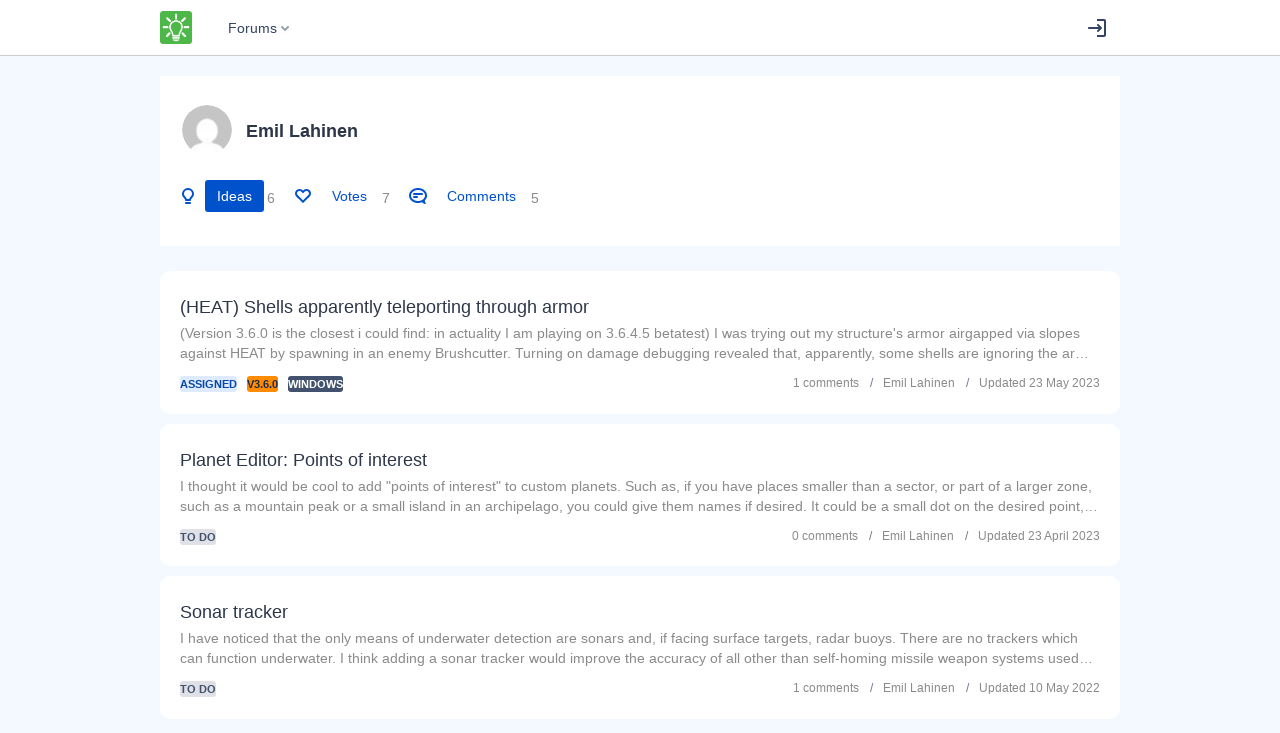

--- FILE ---
content_type: text/html; charset=UTF-8
request_url: https://brilliantskies.customercase.com/users/102511
body_size: 5466
content:




    


<!DOCTYPE html>

<html >
    <head>
        <meta charset="utf-8">
        <meta http-equiv="X-UA-Compatible" content="IE=edge,chrome=1">
        <title >User profile</title>

        <link rel="stylesheet" href="https://aui-cdn.atlassian.com/aui-adg/6.0.0/css/aui.min.css" media="all">
<link rel="stylesheet" href="https://aui-cdn.atlassian.com/aui-adg/6.0.0/css/aui-experimental.min.css" media="all">

        

        

        

        
    <script src="https://www.googletagmanager.com/gtag/js?id=G-2H7NEESCXC" type="text/javascript"></script>
    <script src="/assets/javascripts/86519619c589b3012c3ef51a953fe6af-google-analytics.js" data-tracking-id="G-2H7NEESCXC" id="gtag-tracking-script" type="text/javascript"></script>


        

    <script src="/assets/javascripts/sentryio/246f1b384350175e35c2fb57d9359212-sntr-brwsr.min.js"></script>
<script src="/assets/javascripts/sentryio/f1496f08aa0f27ad94f3fb9822164423-angular-plugin.min.js"></script>
<script src="/assets/javascripts/sentryio/1d213fa232ca547670fc80757a8651fe-sentry-init.js"></script>



    <link rel="stylesheet" href="/assets/stylesheets/1620ea0b2c783eb8195ca10e797704b9-main.css" media="all">
    <link rel="stylesheet" href="/assets/stylesheets/75a0b2256434b37592d723f6cde74a7f-background.css" media="all">
    <link rel="stylesheet" href="/assets/stylesheets/bd7f8978fa68cbb5c351e368291577a1-footer.css" media="all">
    <link rel="shortcut icon" href="/assets/images/cbd98a6b8ee4134b12a2e2492e38af24-favicon.png" />

    <script src="https://unpkg.com/imagesloaded@4.1/imagesloaded.pkgd.min.js"></script>
    <script src="/assets/javascripts/8d9593a6cf1ceb87b98ddac636c3e572-quill.min.js" type="text/javascript"></script>
<script src="/assets/javascripts/37c2c86eab40d9e90d9576cf6a1191b9-quill-image-drop.js" type="text/javascript"></script>
    <script src="https://cdnjs.cloudflare.com/ajax/libs/require.js/2.1.15/require.min.js"></script>
    <script src="https://cdnjs.cloudflare.com/ajax/libs/jquery/1.8.3/jquery.min.js"></script>
<script src="https://aui-cdn.atlassian.com/aui-adg/6.0.0/js/aui.min.js"></script>
<script src="https://aui-cdn.atlassian.com/aui-adg/6.0.0/js/aui-experimental.min.js"></script>
<script src="https://aui-cdn.atlassian.com/aui-adg/6.0.0/js/aui-soy.min.js"></script>

    
    <script src="/assets/ac/javascripts/routes.js" type="text/javascript"></script>

    

    <meta name="google" content="notranslate" />

    

    

    

    <link rel="stylesheet" href="/assets/javascripts/fe9c50fa36456273336f6f51854ec1ec-user-profile.css" media="all">
    <script src="/assets/javascripts/d9aeeeabc67584a5c3d276a6c6692b43-user-profile.js" type="text/javascript"></script>





    <meta name="viewport" content="width=1048">



    </head>

    

    <body class="aui-page-fixed cc-body background">
    

    
    <script src="/assets/javascripts/a71a54b5ba72f3501ea9802110e1b13b-header-forum.js" type="text/javascript"></script>
    <link rel="stylesheet" href="/assets/javascripts/d7669b659d841f5ce4900bf4300173e1-header-forum.css">

    <div id="header-forum"></div>
    <script nonce="SOvjuZG6aK/Rn3Uuxgx9Fw==">
                    const componentProps = {};
                    componentProps.isLicenseValid = true;
                    componentProps.loginScreen = false;
                    


                    componentProps.user = {};
                    
                        componentProps.user.id = -1;
                    


                    
                        // todo а нужен ли здесь searchCallback правильный?
                        window.renderHeaderForum(document.getElementById("header-forum"), componentProps, () => {});
                    
    </script>


    <section id="content" role="main">

        <script src="/assets/javascripts/8c5733b665df44595284e254051d1c5d-forum-name.js" type="text/javascript"></script>
        <link rel="stylesheet" href="/assets/javascripts/9f78d663583c6c04898667a4280a18a1-forum-name.css">
        <link rel="stylesheet" href="https://fonts.googleapis.com/css?family=sf-ui-text-2">
        <link rel="stylesheet" href="https://fonts.googleapis.com/css?family=segoe-ui-4">
        
        


        <div class="cq-page-main cq-responsive">
            <div class="aui-page-panel-inner cq-responsive-inner">
            

    <section class="aui-page-panel-content">
    

    <div id="user-profile"></div>

    <script nonce="SOvjuZG6aK/Rn3Uuxgx9Fw==">
            const userProfileProps = { userId: 102511};
            window.renderUserProfile(document.getElementById('user-profile'), userProfileProps);
    </script>

    </section>
    





            </div>
        </div>

        <span>
            <div class="cp-portal-dropzone">
                <div class="cp-portal-dropzone-infobox-parent">
                    <div class="cp-portal-dropzone-infobox">Drop files to attach them</div>
                </div>
            </div>
        </span>
    </section>

    <div id="footer" role="contentinfo">
    <section class="footer-body">

        <ul id="poweredby">
            <li class="noprint">Powered by
                <a href="https://marketplace.atlassian.com/plugins/customer-case-for-jira?from=cc-add-on-portal-footer" class="hover-footer-link">Customer Case</a>
            </li>
            <li class="noprint">
                <a href="https://docs.stiltsoft.com/display/CustomerCase/Privacy+Policy?from=cc-add-on-portal-footer" class="hover-footer-link">
                    Privacy Policy</a>
            </li>
            <li class="noprint">
                <a href="https://docs.stiltsoft.com/display/CustomerCase/Customer+Case?from=cc-add-on-portal-footer" class="hover-footer-link">
                    Documentation</a>
            </li>
            <li class="noprint">
                <a href="https://stiltsoft.customercase.com/forums/customer-case-for-jira?from=add-on-cc-portal-footer" class="hover-footer-link">
                    Request Feature</a>
            </li>
        </ul>

    </section>
</div>

    <span>
        <div class="attachments-drop-zone__window-dragover-mask"></div>
    </span>

    </body>



</html>

--- FILE ---
content_type: text/css
request_url: https://aui-cdn.atlassian.com/aui-adg/6.0.0/css/aui-experimental.min.css
body_size: 9267
content:
.aui-module{margin-top:20px}.aui-module:first-child{margin-top:0}.aui-module-content,.aui-module-footer,.aui-module-header{box-sizing:border-box}
/*! AUI Label */.aui-label{background:#f5f5f5;border:1px solid #ccc;border-radius:3.01px;display:inline-block;font-size:14px;font-weight:400;line-height:1;padding:1px 5px;margin:0 5px 0 0;text-align:left;text-decoration:none}.aui-label,a.aui-label{color:#3572b0}span.aui-label{color:#333}.aui-label.aui-label-closeable.aui-label-split:hover,a.aui-label:active,a.aui-label:focus,a.aui-label:hover{border-color:#707070;text-decoration:none}.aui-label-split .aui-label-split-main:active,.aui-label-split .aui-label-split-main:focus,.aui-label-split .aui-label-split-main:hover{text-decoration:none}.aui-label.aui-label-closeable{padding-right:18px;position:relative}.aui-label-closeable .aui-icon-close{background:url('[data-uri]') 0 0 no-repeat;cursor:pointer;display:block;float:right;height:8px;position:absolute;right:5px;top:4px;width:8px}
/*! AUI Sortable Tables */.aui-table-sortable .tablesorter-header{cursor:pointer}.aui-table-sortable .tablesorter-header.aui-table-column-unsortable{cursor:default}.aui-table-sortable .tablesorter-header.aui-table-column-unsortable:hover{background-color:inherit;color:inherit}.aui-table-sortable .tablesorter-header:hover,.aui-table-sortable .tablesorter-headerAsc,.aui-table-sortable .tablesorter-headerDesc{background-color:#f5f5f5;color:#333}.aui-table-sortable .aui-table-header-content:after{border:4px solid transparent;content:"";display:inline-block;margin-left:5px;position:relative;width:0}.aui-table-sortable .tablesorter-header:hover .aui-table-header-content:after{border-top-color:#333;border-bottom-color:transparent;opacity:.5;top:2px}.aui-table-sortable .tablesorter-headerAsc .aui-table-header-content:after,.aui-table-sortable .tablesorter-headerAsc:hover .aui-table-header-content:after{border-top-color:transparent;border-bottom-color:#333;opacity:1;top:-2px}.aui-table-sortable .tablesorter-headerDesc .aui-table-header-content:after,.aui-table-sortable .tablesorter-headerDesc:hover .aui-table-header-content:after{border-top-color:#333;border-bottom-color:transparent;opacity:1;top:2px}.aui-progress-tracker{display:table;font-size:12px;margin:10px 0 0;padding:0;table-layout:fixed;word-wrap:break-word}.aui-progress-tracker:first-child{margin-top:0}.aui-progress-tracker-step{box-sizing:border-box;display:table-cell;padding:0 10px;max-width:140px;min-width:80px;text-align:center}.aui-progress-tracker-step>a,.aui-progress-tracker-step>span{display:block;font-weight:700;outline:none;padding-top:25px;position:relative}.aui-progress-tracker-step>a:before,.aui-progress-tracker-step>span:before{background:#3572b0;border-radius:100%;box-shadow:0 0 0 3px #f5f5f5;content:"";height:10px;left:50%;margin-left:-5px;position:absolute;top:3px;width:10px}.aui-progress-tracker-step+.aui-progress-tracker-step>a:after,.aui-progress-tracker-step+.aui-progress-tracker-step>span:after{background:#3572b0;border:solid #f5f5f5;border-width:2px 0;box-shadow:-5px 0 0 -2px #3572b0,5px 0 0 -2px #3572b0;content:"";height:4px;left:-50%;margin-left:-14px;margin-right:6px;position:absolute;right:50%;top:4px}.aui-progress-tracker-step-current~.aui-progress-tracker-step{color:#707070}.aui-progress-tracker-step-current~.aui-progress-tracker-step>a:before,.aui-progress-tracker-step-current~.aui-progress-tracker-step>span:before{background-color:#ccc}.aui-progress-tracker-step-current~.aui-progress-tracker-step>a:after,.aui-progress-tracker-step-current~.aui-progress-tracker-step>span:after{background-color:#f5f5f5;box-shadow:none}.aui-progress-tracker-inverted .aui-progress-tracker-step>a:before,.aui-progress-tracker-inverted .aui-progress-tracker-step>span:before{box-shadow:0 0 0 3px #fff}.aui-progress-tracker-inverted .aui-progress-tracker-step+.aui-progress-tracker-step>a:after,.aui-progress-tracker-inverted .aui-progress-tracker-step+.aui-progress-tracker-step>span:after{border-color:#fff}.aui-progress-tracker-inverted .aui-progress-tracker-step-current~.aui-progress-tracker-step>a:after,.aui-progress-tracker-inverted .aui-progress-tracker-step-current~.aui-progress-tracker-step>span:after{background-color:#fff}.aui-page-header-actions .aui-progress-tracker{float:right}.tipsy{font-size:10px;position:absolute;padding:5px;word-wrap:break-word;z-index:6}.tipsy-inner{background-color:#000;color:#fff;max-width:200px;padding:5px 8px 4px 8px;text-align:center;border-radius:3px;-moz-border-radius:3px;-webkit-border-radius:3px}.tipsy-arrow{position:absolute;width:0;height:0;line-height:0;border:5px dashed #000}.tipsy-arrow-n{border-bottom-color:#000}.tipsy-arrow-s{border-top-color:#000}.tipsy-arrow-e{border-left-color:#000}.tipsy-arrow-w{border-right-color:#000}.tipsy-n .tipsy-arrow{left:50%;margin-left:-5px}.tipsy-n .tipsy-arrow,.tipsy-nw .tipsy-arrow{top:0;border-bottom-style:solid;border-top:none;border-left-color:transparent;border-right-color:transparent}.tipsy-nw .tipsy-arrow{left:10px}.tipsy-ne .tipsy-arrow{top:0;right:10px;border-bottom-style:solid;border-top:none;border-left-color:transparent;border-right-color:transparent}.tipsy-s .tipsy-arrow{left:50%;margin-left:-5px}.tipsy-s .tipsy-arrow,.tipsy-sw .tipsy-arrow{bottom:0;border-top-style:solid;border-bottom:none;border-left-color:transparent;border-right-color:transparent}.tipsy-sw .tipsy-arrow{left:10px}.tipsy-se .tipsy-arrow{bottom:0;right:10px;border-top-style:solid;border-bottom:none;border-left-color:transparent;border-right-color:transparent}.tipsy-e .tipsy-arrow{right:0;top:50%;margin-top:-5px;border-left-style:solid;border-right:none;border-top-color:transparent;border-bottom-color:transparent}.tipsy-w .tipsy-arrow{left:0;top:50%;margin-top:-5px;border-right-style:solid;border-left:none;border-top-color:transparent;border-bottom-color:transparent}.tipsy{font-size:12px;line-height:20px;font-family:Arial,sans-serif;padding:4px;text-align:left}.tipsy-inner{background:rgba(51,51,51,.9);padding:5px 10px}.tipsy-arrow{border-color:rgba(51,51,51,.9);border-width:4px}.tipsy-arrow-n{border-bottom-color:rgba(51,51,51,.9);margin-left:-4px}.tipsy-arrow-s{border-top-color:rgba(51,51,51,.9);margin-left:-4px}.tipsy-arrow-e{border-left-color:rgba(51,51,51,.9);margin-top:-4px}.tipsy-arrow-w{border-right-color:rgba(51,51,51,.9);margin-top:-4px}.tipsy a,.tipsy a:visited{color:#fff;text-decoration:underline}.tipsy p{color:#ccc;margin:0}.aui-tooltip-title{color:#fff;font-weight:700;margin:0}.aui-expander-content[aria-expanded=true] .aui-expander-ellipsis,.aui-expander-content[aria-hidden=true],.aui-expander-short-content[aria-hidden=true]{display:none}.aui-expander-content,.aui-expander-content[aria-expanded=false]{height:0;overflow:hidden;position:relative}.aui-expander-content[aria-expanded=true]{height:auto}.aui-expander-trigger{cursor:pointer}a.aui-expander-trigger.aui-expander-reveal-text{background:#fff;bottom:0;position:absolute;right:0;text-decoration:none;padding-left:10px}.aui-expander-trigger.aui-expander-reveal-text:hover>span{text-decoration:underline}.aui-expander-trigger.aui-expander-reveal-text:before{color:#333;content:"\2026\00a0"}.aui-expander-content[aria-expanded=true] .aui-expander-trigger.aui-expander-reveal-text:before{display:none}.aui-expander-content[aria-expanded=true] .aui-expander-trigger.aui-expander-reveal-text{position:relative}.aui-progress-indicator{background:#e9e9e9;border-radius:3px;height:5px;overflow:hidden;position:relative;width:100%}.aui-progress-indicator-value{-webkit-animation:a 1s infinite linear;animation:a 1s infinite linear;background:transparent;background-size:20px 5px;background-image:linear-gradient(90deg,#ccc 50%,transparent 0,transparent);border-radius:3px;display:block;height:5px;-webkit-transform:skewX(45deg);transform:skewX(45deg);transition:none;position:absolute;width:100%}@-webkit-keyframes a{0%{background-position:20px}to{background-position:0}}@keyframes a{0%{background-position:20px}to{background-position:0}}.aui-progress-indicator[data-value] .aui-progress-indicator-value{-webkit-animation-play-state:paused;animation-play-state:paused;background:#3572b0;border-radius:3px 0 0 3px;transition:width .5s;-webkit-transform:skewX(0);transform:skewX(0)}.aui-progress-indicator-static[data-value] .aui-progress-indicator-value{-webkit-animation-play-state:paused;animation-play-state:paused;transition:none}.aui-progress-indicator[data-value="1"] .aui-progress-indicator-value{border-radius:3px}span.aui-restfultable-throbber{background:url(wait.gif) 50% no-repeat;display:inline-block;height:16px;text-align:left;text-indent:-999px;visibility:hidden;width:20px}.aui-restfultable-init{text-align:center;vertical-align:middle;padding:20px}.aui-restfultable-init .aui-restfultable-loading{top:-4px;position:relative}.aui-restfultable-init .aui-restfultable-throbber,.aui-restfultable .aui-restfultable-row.loading .aui-restfultable-throbber{visibility:visible}table.aui.aui-restfultable>thead>tr>th{background-color:#fff}.aui-restfultable .aui-restfultable-status{width:1px;white-space:nowrap}.aui-restfultable-row td{vertical-align:top}.aui-restfultable-row .aui-restfultable-order{width:8px}.aui-restfultable-row .aui-restfultable-operations{width:160px;white-space:nowrap}.aui-restfultable-row .aui-restfultable-throbber{width:20px}.aui-restfultable-row .aui-restfultable-operations input.button,.aui-restfultable .aui-restfultable-row select{margin-top:2px}.aui-restfultable .aui-restfultable-row input.text,.aui-restfultable .aui-restfultable-row select{box-sizing:border-box;margin:0;max-width:none;width:100%}.aui-restfultable .aui-restfultable-order{width:8px}.aui-restfultable .aui-restfultable-row .aui-restfultable-draghandle{display:inline-block;width:8px;min-height:24px;margin-bottom:-6px;background-image:url(images/bg-grippy.png);cursor:move}.aui-restfultable-create td{border:solid #ccc;border-width:1px 0}.aui-restfultable .aui-restfultable-create .aui-restfultable-draghandle{display:none}.aui-restfultable-row.aui-restfultable-focused td{background-color:#ebf2f9}.aui-restfultable-row.aui-restfultable-disabled td{opacity:.5}.aui-restfultable-readonly.ui-sortable-helper{white-space:nowrap}.aui-restfultable-readonly.aui-restfultable-movable>div{background-color:#f5f5f5!important;box-sizing:border-box;display:table-cell;height:100%;min-height:40px;padding:7px 10px;vertical-align:middle}.aui-restfultable-readonly>.aui-restfultable-movable{height:100%}.aui-restfultable-readonly .aui-restfultable-editable-no-value .aui-restfultable-editable{visibility:hidden}.aui-restfultable-readonly .aui-restfultable-operations a{visibility:visible}.aui-restfultable-readonly .aui-restfultable-editable{display:block;box-sizing:border-box;margin:0;padding:3px 24px 2px 4px;position:relative}.aui-restfultable-readonly .aui-restfultable-editable .aui-iconfont-edit,.aui-restfultable-readonly .aui-restfultable-editable .icon-edit-sml{margin:0;position:absolute;right:4px;top:4px;visibility:hidden}.aui-restfultable-allowhover td .aui-restfultable-editable .aui-iconfont-edit,.aui-restfultable-allowhover td .aui-restfultable-editable .icon-edit-sml{visibility:hidden}.aui-restfultable-allowhover .aui-restfultable-readonly td:hover .aui-restfultable-editable .aui-iconfont-edit,.aui-restfultable-allowhover .aui-restfultable-readonly td:hover .aui-restfultable-editable .icon-edit-sml{visibility:visible}.aui-restfultable-readonly .aui-restfultable-editable em{color:#999}.aui-restfultable-allowhover tr:hover td,.aui-restfultable-row.aui-restfultable-active{background-color:#f5f5f5}.aui-restfultable-allowhover tr.aui-restfultable-focused td{background-color:#ebf2f9}.aui-restfultable-allowhover td:hover .aui-restfultable-editable{visibility:visible;background:#fffdf6;cursor:pointer}.aui-restfultable .error{clear:both;color:#d04437;display:block;margin:5px 0 0 0}.select2-container{margin:0;position:relative;display:inline-block;zoom:1;*display:inline;vertical-align:middle}.select2-container,.select2-drop,.select2-search,.select2-search input{box-sizing:border-box}.select2-container .select2-choice{display:block;height:26px;padding:0 0 0 8px;overflow:hidden;position:relative;border:1px solid #aaa;white-space:nowrap;line-height:26px;color:#444;text-decoration:none;border-radius:4px;background-clip:padding-box;-webkit-touch-callout:none;-webkit-user-select:none;-moz-user-select:none;-ms-user-select:none;user-select:none;background-color:#fff;background-image:-webkit-gradient(linear,left bottom,left top,color-stop(0,#eee),color-stop(.5,#fff));background-image:-webkit-linear-gradient(center bottom,#eee,#fff 50%);background-image:-moz-linear-gradient(center bottom,#eee 0,#fff 50%);background-image:linear-gradient(top,#fff,#eee 50%)}.select2-container .select2-choice,.select2-container.select2-drop-above .select2-choice{filter:progid:DXImageTransform.Microsoft.gradient(startColorstr='#ffffff',endColorstr='#eeeeee',GradientType=0)}.select2-container.select2-drop-above .select2-choice{border-bottom-color:#aaa;border-radius:0 0 4px 4px;background-image:-webkit-gradient(linear,left bottom,left top,color-stop(0,#eee),color-stop(.9,#fff));background-image:-webkit-linear-gradient(center bottom,#eee,#fff 90%);background-image:-moz-linear-gradient(center bottom,#eee 0,#fff 90%);background-image:linear-gradient(top,#eee,#fff 90%)}.select2-container.select2-allowclear .select2-choice .select2-chosen{margin-right:42px}.select2-container .select2-choice>.select2-chosen{margin-right:26px;display:block;overflow:hidden;white-space:nowrap;text-overflow:ellipsis}.select2-container .select2-choice abbr{display:none;width:12px;height:12px;position:absolute;right:24px;top:8px;font-size:1px;text-decoration:none;border:0;background:url(select2.png) 100% 0 no-repeat;cursor:pointer;outline:0}.select2-container.select2-allowclear .select2-choice abbr{display:inline-block}.select2-container .select2-choice abbr:hover{background-position:right -11px;cursor:pointer}.select2-drop-mask{border:0;margin:0;padding:0;position:fixed;left:0;top:0;min-height:100%;min-width:100%;height:auto;width:auto;opacity:0;z-index:3;background-color:#fff;filter:alpha(opacity=0)}.select2-drop{width:100%;margin-top:-1px;position:absolute;z-index:4;top:100%;background:#fff;color:#000;border:1px solid #aaa;border-top:0;border-radius:0 0 4px 4px;box-shadow:0 4px 5px rgba(0,0,0,.15)}.select2-drop-auto-width{border-top:1px solid #aaa;width:auto}.select2-drop-auto-width .select2-search{padding-top:4px}.select2-drop.select2-drop-above{margin-top:1px;border-top:1px solid #aaa;border-bottom:0;border-radius:4px 4px 0 0;box-shadow:0 -4px 5px rgba(0,0,0,.15)}.select2-drop-active{border:1px solid #5897fb;border-top:none}.select2-drop.select2-drop-above.select2-drop-active{border-top:1px solid #5897fb}.select2-container .select2-choice .select2-arrow{display:inline-block;width:18px;height:100%;position:absolute;right:0;top:0;border-left:1px solid #aaa;border-radius:0 4px 4px 0;background-clip:padding-box;background:#ccc;background-image:-webkit-gradient(linear,left bottom,left top,color-stop(0,#ccc),color-stop(.6,#eee));background-image:-webkit-linear-gradient(center bottom,#ccc,#eee 60%);background-image:-moz-linear-gradient(center bottom,#ccc 0,#eee 60%);filter:progid:DXImageTransform.Microsoft.gradient(startColorstr='#eeeeee',endColorstr='#cccccc',GradientType=0);background-image:linear-gradient(top,#ccc,#eee 60%)}.select2-container .select2-choice .select2-arrow b{display:block;width:100%;height:100%;background:url(select2.png) no-repeat 0 1px}.select2-search{display:inline-block;width:100%;min-height:26px;margin:0;padding-left:4px;padding-right:4px;position:relative;z-index:5;white-space:nowrap}.select2-search input{width:100%;height:auto!important;min-height:26px;padding:4px 20px 4px 5px;margin:0;outline:0;font-family:sans-serif;font-size:1em;border:1px solid #aaa;border-radius:0;box-shadow:none;background:#fff url(select2.png) no-repeat 100% -22px;background:url(select2.png) no-repeat 100% -22px,-webkit-gradient(linear,left bottom,left top,color-stop(.85,#fff),color-stop(.99,#eee));background:url(select2.png) no-repeat 100% -22px,-webkit-linear-gradient(center bottom,#fff 85%,#eee 99%);background:url(select2.png) no-repeat 100% -22px,linear-gradient(top,#fff 85%,#eee 99%)}.select2-drop.select2-drop-above .select2-search input{margin-top:4px}.select2-search input.select2-active{background:#fff url(select2-spinner.gif) no-repeat 100%;background:url(select2-spinner.gif) no-repeat 100%,-webkit-gradient(linear,left bottom,left top,color-stop(.85,#fff),color-stop(.99,#eee));background:url(select2-spinner.gif) no-repeat 100%,-webkit-linear-gradient(center bottom,#fff 85%,#eee 99%);background:url(select2-spinner.gif) no-repeat 100%,linear-gradient(top,#fff 85%,#eee 99%)}.select2-container-active .select2-choice,.select2-container-active .select2-choices{border:1px solid #5897fb;outline:none;box-shadow:0 0 5px rgba(0,0,0,.3)}.select2-dropdown-open .select2-choice{border-bottom-color:transparent;box-shadow:inset 0 1px 0 #fff;border-bottom-left-radius:0;border-bottom-right-radius:0;background-color:#eee;background-image:-webkit-gradient(linear,left bottom,left top,color-stop(0,#fff),color-stop(.5,#eee));background-image:-webkit-linear-gradient(center bottom,#fff,#eee 50%);background-image:-moz-linear-gradient(center bottom,#fff 0,#eee 50%);filter:progid:DXImageTransform.Microsoft.gradient(startColorstr='#eeeeee',endColorstr='#ffffff',GradientType=0);background-image:linear-gradient(top,#fff,#eee 50%)}.select2-dropdown-open.select2-drop-above .select2-choice,.select2-dropdown-open.select2-drop-above .select2-choices{border:1px solid #5897fb;border-top-color:transparent;background-image:-webkit-gradient(linear,left top,left bottom,color-stop(0,#fff),color-stop(.5,#eee));background-image:-webkit-linear-gradient(center top,#fff,#eee 50%);background-image:-moz-linear-gradient(center top,#fff 0,#eee 50%);filter:progid:DXImageTransform.Microsoft.gradient(startColorstr='#eeeeee',endColorstr='#ffffff',GradientType=0);background-image:linear-gradient(bottom,#fff,#eee 50%)}.select2-dropdown-open .select2-choice .select2-arrow{background:transparent;border-left:none;filter:none}.select2-dropdown-open .select2-choice .select2-arrow b{background-position:-18px 1px}.select2-results{max-height:200px;padding:0 0 0 4px;margin:4px 4px 4px 0;position:relative;overflow-x:hidden;overflow-y:auto;-webkit-tap-highlight-color:rgba(0,0,0,0)}.select2-results ul.select2-result-sub{margin:0;padding-left:0}.select2-results ul.select2-result-sub>li .select2-result-label{padding-left:20px}.select2-results ul.select2-result-sub ul.select2-result-sub>li .select2-result-label{padding-left:40px}.select2-results ul.select2-result-sub ul.select2-result-sub ul.select2-result-sub>li .select2-result-label{padding-left:60px}.select2-results ul.select2-result-sub ul.select2-result-sub ul.select2-result-sub ul.select2-result-sub>li .select2-result-label{padding-left:80px}.select2-results ul.select2-result-sub ul.select2-result-sub ul.select2-result-sub ul.select2-result-sub ul.select2-result-sub>li .select2-result-label{padding-left:100px}.select2-results ul.select2-result-sub ul.select2-result-sub ul.select2-result-sub ul.select2-result-sub ul.select2-result-sub ul.select2-result-sub>li .select2-result-label{padding-left:110px}.select2-results ul.select2-result-sub ul.select2-result-sub ul.select2-result-sub ul.select2-result-sub ul.select2-result-sub ul.select2-result-sub ul.select2-result-sub>li .select2-result-label{padding-left:120px}.select2-results li{list-style:none;display:list-item;background-image:none}.select2-results li.select2-result-with-children>.select2-result-label{font-weight:700}.select2-results .select2-result-label{padding:3px 7px 4px;margin:0;cursor:pointer;min-height:1em;-webkit-touch-callout:none;-webkit-user-select:none;-moz-user-select:none;-ms-user-select:none;user-select:none}.select2-results .select2-highlighted{background:#3875d7;color:#fff}.select2-results li em{background:#feffde;font-style:normal}.select2-results .select2-highlighted em{background:transparent}.select2-results .select2-highlighted ul{background:#fff;color:#000}.select2-results .select2-no-results,.select2-results .select2-searching,.select2-results .select2-selection-limit{background:#f4f4f4;display:list-item}.select2-results .select2-disabled.select2-highlighted{color:#666;background:#f4f4f4;display:list-item;cursor:default}.select2-results .select2-disabled{background:#f4f4f4;display:list-item;cursor:default}.select2-results .select2-selected{display:none}.select2-more-results.select2-active{background:#f4f4f4 url(select2-spinner.gif) no-repeat 100%}.select2-more-results{background:#f4f4f4;display:list-item}.select2-container.select2-container-disabled .select2-choice{background-color:#f4f4f4;background-image:none;border:1px solid #ddd;cursor:default}.select2-container.select2-container-disabled .select2-choice .select2-arrow{background-color:#f4f4f4;background-image:none;border-left:0}.select2-container.select2-container-disabled .select2-choice abbr{display:none}.select2-container-multi .select2-choices{height:auto!important;height:1%;margin:0;padding:0;position:relative;border:1px solid #aaa;cursor:text;overflow:hidden;background-color:#fff;background-image:-webkit-gradient(linear,0 0,0 100%,color-stop(1%,#eee),color-stop(15%,#fff));background-image:-webkit-linear-gradient(top,#eee 1%,#fff 15%);background-image:linear-gradient(top,#eee 1%,#fff 15%)}.select2-locked{padding:3px 5px 3px 5px!important}.select2-container-multi .select2-choices{min-height:26px}.select2-container-multi.select2-container-active .select2-choices{border:1px solid #5897fb;outline:none;box-shadow:0 0 5px rgba(0,0,0,.3)}.select2-container-multi .select2-choices li{float:left;list-style:none}.select2-container-multi .select2-choices .select2-search-field{margin:0;padding:0;white-space:nowrap}.select2-container-multi .select2-choices .select2-search-field input{padding:5px;margin:1px 0;font-family:sans-serif;font-size:100%;color:#666;outline:0;border:0;box-shadow:none;background:transparent!important}.select2-container-multi .select2-choices .select2-search-field input.select2-active{background:#fff url(select2-spinner.gif) no-repeat 100%!important}.select2-default{color:#999!important}.select2-container-multi .select2-choices .select2-search-choice{padding:3px 5px 3px 18px;margin:3px 0 3px 5px;position:relative;line-height:13px;color:#333;cursor:default;border:1px solid #aaa;border-radius:3px;box-shadow:inset 0 0 2px #fff,0 1px 0 rgba(0,0,0,.05);background-clip:padding-box;-webkit-touch-callout:none;-webkit-user-select:none;-moz-user-select:none;-ms-user-select:none;user-select:none;background-color:#e4e4e4;filter:progid:DXImageTransform.Microsoft.gradient(startColorstr='#eeeeee',endColorstr='#f4f4f4',GradientType=0);background-image:-webkit-gradient(linear,0 0,0 100%,color-stop(20%,#f4f4f4),color-stop(50%,#f0f0f0),color-stop(52%,#e8e8e8),color-stop(100%,#eee));background-image:-webkit-linear-gradient(top,#f4f4f4 20%,#f0f0f0 50%,#e8e8e8 52%,#eee);background-image:linear-gradient(top,#f4f4f4 20%,#f0f0f0 50%,#e8e8e8 52%,#eee)}.select2-container-multi .select2-choices .select2-search-choice .select2-chosen{cursor:default}.select2-container-multi .select2-choices .select2-search-choice-focus{background:#d4d4d4}.select2-search-choice-close{display:block;width:12px;height:13px;position:absolute;right:3px;top:4px;font-size:1px;outline:none;background:url(select2.png) 100% 0 no-repeat}.select2-container-multi .select2-search-choice-close{left:3px}.select2-container-multi .select2-choices .select2-search-choice-focus .select2-search-choice-close,.select2-container-multi .select2-choices .select2-search-choice .select2-search-choice-close:hover{background-position:right -11px}.select2-container-multi.select2-container-disabled .select2-choices{background-color:#f4f4f4;background-image:none;border:1px solid #ddd;cursor:default}.select2-container-multi.select2-container-disabled .select2-choices .select2-search-choice{padding:3px 5px 3px 5px;border:1px solid #ddd;background-image:none;background-color:#f4f4f4}.select2-container-multi.select2-container-disabled .select2-choices .select2-search-choice .select2-search-choice-close{display:none;background:none}.select2-result-selectable .select2-match,.select2-result-unselectable .select2-match{text-decoration:underline}.select2-offscreen,.select2-offscreen:focus{clip:rect(0 0 0 0)!important;width:1px!important;height:1px!important;border:0!important;margin:0!important;padding:0!important;overflow:hidden!important;position:absolute!important;outline:0!important;left:0!important;top:0!important}.select2-display-none{display:none}.select2-measure-scrollbar{position:absolute;top:-10000px;left:-10000px;width:100px;height:100px;overflow:scroll}@media only screen and (-webkit-min-device-pixel-ratio:1.5),only screen and (min-resolution:144dpi){.select2-container .select2-choice .select2-arrow b,.select2-container .select2-choice abbr,.select2-search-choice-close,.select2-search input{background-image:url(select2x2.png)!important;background-repeat:no-repeat!important;background-size:60px 40px!important}.select2-search input{background-position:100% -21px!important}}.aui-select2-drop .select2-search input{min-height:0;font-family:inherit}.aui-select2-drop .select2-result-selectable .select2-match,.aui-select2-drop .select2-result-unselectable .select2-match{text-decoration:none;font-weight:700}.aui-select2-drop .select2-results ul.select2-result-sub{padding:0}.aui-select2-drop.aui-dropdown2 .select2-search{padding:5px}.aui-select2-drop{box-shadow:0 3px 6px rgba(0,0,0,.2);z-index:4}.aui-select2-drop.select2-drop-above.select2-drop-active{border:1px solid #ccc;border-top-left-radius:3px;border-top-right-radius:3px;box-shadow:0 0 6px rgba(0,0,0,.2);margin-top:0}.aui-select2-drop .select2-result-unselectable>.select2-result-label{font-size:12px;color:#707070;padding:5px 10px 0}.aui-select2-drop .select2-results .select2-more-results,.aui-select2-drop .select2-results .select2-no-results,.aui-select2-drop .select2-results .select2-result-label,.aui-select2-drop .select2-results .select2-searching,.aui-select2-drop .select2-results ul.select2-result-sub>li .select2-result-label{padding:3px 10px}.aui-select2-drop .select2-result-label{text-overflow:ellipsis;white-space:nowrap;overflow:hidden}.aui-select2-drop .select2-results{margin:2px 0;padding:0}.aui-select2-drop .select2-more-results,.aui-select2-drop .select2-no-results,.aui-select2-drop .select2-searching{background-color:transparent}.aui-select2-drop,.aui-select2-drop .select2-search input{border:1px solid #ccc}.aui-select2-drop .select2-search input{border-radius:3px}.aui-select2-container.select2-container .select2-choice,.aui-select2-drop{color:inherit;max-width:none}.aui-select2-drop .select2-results ul.select2-result-sub{margin:2px 0}.aui-select2-drop .select2-result-sub .select2-result-unselectable>.select2-result-label{text-transform:none;font-size:inherit;margin-top:5px}.aui-select2-drop.aui-dropdown2.aui-style-default{margin-left:0}.aui-select2-drop .select2-results .select2-highlighted{background-color:#3572b0}.aui-select2-container.select2-container .select2-choice>span{display:block;overflow:hidden;white-space:nowrap;text-overflow:ellipsis}.aui-select2-container.select2-container .select2-choice .select2-arrow{background:none;border:none;filter:none}.aui-select2-container.select2-container-active .select2-choice,.aui-select2-container.select2-container-active .select2-choices{border:none;outline:none;box-shadow:none}.aui-select2-container.select2-container .select2-choice .select2-arrow b{display:none;background:none}.aui-select2-container.select2-container .select2-choice{padding-right:23px;position:relative;width:inherit}.aui-select2-container.select2-container a.select2-choice,.aui-select2-container.select2-container a.select2-choice:active,.aui-select2-container.select2-container a.select2-choice:focus,.aui-select2-container.select2-container a.select2-choice:hover{text-decoration:none}.aui-select2-container.select2-container .select2-choice:after{border:4px solid transparent;content:"";height:0;left:100%;margin-left:-18px;margin-top:-2px;opacity:.8;position:absolute;top:50%;width:0;border-top-color:#333}.aui-select2-container.select2-container .select2-choice.active:after,.aui-select2-container.select2-container .select2-choice:hover:after{opacity:1}.aui-select2-container.select2-container .select2-choice:after{margin-top:0;top:12px}.aui-select2-container .select2-input{color:inherit!important}.aui-select2-container .select2-default{color:#707070!important}.aui-select2-container .select2-choices .select2-search-field input{font-family:inherit;font-size:14px;height:1.4285714285714em;line-height:1.4285714285714;margin:0;padding:0}.aui-select2-container.select2-container-multi .select2-choices{min-height:0;background:#fff}.aui-select2-container.select2-container-multi.text{height:auto}.aui-select2-container .select2-choices .select2-search-choice{background:#f5f5f5;border:1px solid #ccc;border-radius:3.01px;box-shadow:none;color:#333;display:inline-block;font-size:14px;font-weight:400;line-height:1;padding:1px 18px 1px 5px;position:relative;margin:1px 5px 1px 0;text-align:left;text-decoration:none}.aui-select2-container .select2-choices .select2-search-choice-focus{border-color:#707070}.aui-select2-container .select2-choice abbr{padding-top:10px;position:absolute;top:10px}.aui-select2-container.select2-allowclear .select2-choice abbr{display:block}.aui-select2-container .select2-search-choice-close{cursor:pointer;display:block;height:8px;left:auto;position:absolute;right:5px;top:4px;width:8px}@media (-webkit-min-device-pixel-ratio:1.5),(min--moz-device-pixel-ratio:1.5),all{.aui-select2-container.select2-container .select2-choice abbr,.aui-select2-container.select2-container .select2-search-choice-close{
    /* !important to ensure that the select2 hover state doesn't modify the background position */background:url('[data-uri]') 0 0 no-repeat!important;background-size:8px!important}}.aui-select2-container.select2-container .select2-choice,.aui-select2-container.select2-container .select2-choice:visited,.aui-select2-container.select2-container a.select2-choice{box-sizing:border-box;background:#f5f5f5;border:1px solid #ccc;border-radius:3.01px;color:inherit;cursor:pointer;display:inline-block;filter:none;font-family:inherit;font-size:inherit;font-variant:normal;font-weight:400;height:2.1428571428571em;line-height:1.4285714285714;margin:0;padding:4px 10px;text-decoration:none;text-shadow:0 1px 0 #fff;vertical-align:top;white-space:nowrap}.aui-select2-container.select2-container .select2-choice:focus,.aui-select2-container.select2-container .select2-choice:hover,.aui-select2-container.select2-container.select2-container-active .select2-choice{background:#f5f5f5;border-color:#999;color:#000;text-decoration:none}.aui-select2-container.select2-container .select2-choice:active,.aui-select2-container.select2-container.select2-dropdown-open .select2-choice{background-image:none;background-color:#f5f5f5;box-shadow:inset 0 3px 6px rgba(0,0,0,.1);filter:none;text-shadow:none;text-decoration:none}.aui-select2-container.select2-container.select2-dropdown-open .select2-choice,.aui-select2-container.select2-container.select2-dropdown-open .select2-choices{border-bottom-right-radius:0;border-bottom-left-radius:0;border-bottom-width:0;padding-bottom:5px}.aui-select2-container.select2-container.select2-dropdown-open.select2-drop-above .select2-choice,.aui-select2-container.select2-container.select2-dropdown-open.select2-drop-above .select2-choices{border-radius:3.01px;border-bottom-width:1px;border-top-right-radius:0;border-top-left-radius:0;border-top-width:0;padding-bottom:4px;padding-top:5px}.aui-select2-container.select2-container-multi .select2-choices .select2-search-choice,.aui-select2-container.select2-container.select2-drop-above .select2-choice,.aui-select2-container.select2-dropdown-open.select2-drop-above .select2-choice,.aui-select2-container.select2-dropdown-open.select2-drop-above .select2-choices{filter:none}.aui-select2-container.select2-container .select2-choice abbr{display:none}.aui-select2-container .aui-avatar{margin-right:5px}.aui-select2-container.aui-has-avatar .select2-search-choice-close{top:5px}.aui-select2-container.aui-has-avatar .select2-choices .select2-search-field input{padding:1px 0}.aui-select2-drop.aui-has-avatar .select2-results .select2-result-label .aui-avatar{margin-right:5px;vertical-align:middle}.aui-select2-drop.aui-has-avatar .select2-more-results,.aui-select2-drop.aui-has-avatar .select2-no-results,.aui-select2-drop.aui-has-avatar .select2-searching{padding-bottom:5px;padding-top:5px}#aui-flag-container{position:fixed;top:71px;right:30px;z-index:2}.aui-flag{left:0;max-height:300px;opacity:0;position:relative;top:-10px;transition:opacity .2s,top .5s}.aui-flag[aria-hidden=true]{left:300px;max-height:0;opacity:0;overflow:hidden;top:0;transition:max-height .5s .5s,opacity .8s,left 1s}.aui-flag[aria-hidden=false]{opacity:1;top:0;left:0}.aui-flag .aui-message{box-shadow:0 3px 6px rgba(0,0,0,.2);margin-bottom:20px;border-top-width:1px;border-right-width:1px;border-bottom-width:1px;border-left-width:1px;border-radius:3px;width:300px}.tipsy.aui-form-notification-tooltip-error .tipsy-arrow-n{border-bottom-color:#d04437}.tipsy.aui-form-notification-tooltip-error .tipsy-arrow-s{border-top-color:#d04437}.tipsy.aui-form-notification-tooltip-error .tipsy-arrow-w{border-right-color:#d04437}.tipsy.aui-form-notification-tooltip-error .tipsy-inner{background-color:#d04437;color:#fff}.tipsy.aui-form-notification-tooltip-info .tipsy-arrow-n{border-bottom-color:#fff}.tipsy.aui-form-notification-tooltip-info .tipsy-arrow-s{border-top-color:#fff}.tipsy.aui-form-notification-tooltip-info .tipsy-arrow-w{border-right-color:#fff}.tipsy.aui-form-notification-tooltip-info .tipsy-inner{background-color:#fff;border:1px solid #ccc;color:#333}.tipsy.aui-form-notification-tooltip-info .tipsy-inner a{color:#3572b0;text-decoration:none}.tipsy.aui-form-notification-tooltip-info:before{content:'';height:0;position:absolute;width:0}.tipsy.aui-form-notification-tooltip-info.tipsy-ne:before{border-bottom:7px solid #ccc;border-left:7px dashed transparent;border-right:7px dashed transparent;border-top:none;margin-top:0;right:9px;top:-1px}.tipsy.aui-form-notification-tooltip-info.tipsy-se:before{border-bottom:none;border-left:7px dashed transparent;border-right:7px dashed transparent;border-top:7px solid #ccc;margin-top:-5px;right:9px;top:100%}.tipsy.aui-form-notification-tooltip-info.tipsy-w:before{border-bottom:7px dashed transparent;border-left:none;border-right:7px solid #ccc;border-top:7px dashed transparent;left:-3px;margin-top:-7px;top:50%}.tipsy.aui-form-notification-tooltip{line-height:1.28571429;padding:4px}.tipsy.aui-form-notification-tooltip .tipsy-arrow-n{border-width:6px;margin-top:0;right:10px;top:0}.tipsy.aui-form-notification-tooltip .tipsy-arrow-s{border-width:6px;margin-top:-6px;right:10px}.tipsy.aui-form-notification-tooltip .tipsy-arrow-w{border-width:6px;margin-top:-6px;left:-1px}.tipsy.aui-form-notification-tooltip ul{padding-left:20px}.tipsy.aui-form-notification-tooltip .tipsy-inner{padding:10px;text-align:left}[data-aui-notification-info]+.aui-icon.aui-icon-notification{color:#999}[data-aui-notification-info]+.aui-icon.aui-icon-notification:before{content:"\f16f"}[data-aui-notification-success]+.aui-icon.aui-icon-notification{color:#14892c}[data-aui-notification-success]+.aui-icon.aui-icon-notification:before{content:"\f104"}[data-aui-notification-error]+.aui-icon.aui-icon-notification{color:#d04437}[data-aui-notification-error]+.aui-icon.aui-icon-notification:before{content:"\f15a"}[data-aui-notification-field].aui-form-notification-field-no-icon+.aui-icon.aui-icon-notification{visibility:hidden}.aui-icon-notification{margin-left:2px;margin-top:4px;vertical-align:top}form.aui .password[data-aui-notification-field]:not(.aui-form-notification-field-no-icon),form.aui .text[data-aui-notification-field]:not(.aui-form-notification-field-no-icon){padding-right:28px}form.aui .password[data-aui-notification-field]+.aui-icon-notification,form.aui .text[data-aui-notification-field]+.aui-icon-notification{margin-left:0;margin-top:0;position:relative;right:22px;top:7px;vertical-align:top}form.aui .password[data-aui-notification-error],form.aui .text[data-aui-notification-error],form.aui .textarea[data-aui-notification-error]{border-color:#d04437}form.aui .password[data-aui-notification-success],form.aui .text[data-aui-notification-success],form.aui .textarea[data-aui-notification-success]{border-color:#14892c}.aui-page-sidebar #footer{box-sizing:border-box;padding-left:280px}.aui-page-sidebar.aui-sidebar-collapsed #footer{padding-left:56px}.aui-page-sidebar-touch #footer{margin-left:0;padding-left:inherit;border-top:1px solid #ccc}.aui-page-sidebar-touch.aui-sidebar-collapsed #footer{padding-left:inherit}.aui-sidebar,.aui-sidebar-submenu{box-sizing:border-box;min-width:56px;position:absolute;width:280px;z-index:1}.aui-page-sidebar-touch .aui-sidebar-submenu:not(.aui-sidebar-submenu),.aui-page-sidebar-touch .aui-sidebar:not(.aui-sidebar-submenu){background-color:#f5f5f5;float:left;position:static}#content .aui-sidebar+.aui-page-header,#content .aui-sidebar-submenu+.aui-page-header{padding-left:300px;background:#fff}.aui-sidebar+.aui-page-header+.aui-navgroup,.aui-sidebar-submenu+.aui-page-header+.aui-navgroup{padding-left:290px}.aui-sidebar+.aui-page-panel,.aui-sidebar-submenu+.aui-page-panel{border-top:none}.aui-sidebar-submenu~.aui-page-panel,.aui-sidebar~.aui-page-panel{margin-top:0;padding-left:280px}.aui-page-sidebar-touch .aui-sidebar-submenu~.aui-page-panel,.aui-page-sidebar-touch .aui-sidebar~.aui-page-panel{border-bottom:none;border-left:1px solid #ccc;clear:none;margin-left:280px;padding-left:inherit;width:inherit}.aui-page-sidebar-touch .aui-sidebar-submenu.aui-sidebar-fly-out,.aui-page-sidebar-touch .aui-sidebar.aui-sidebar-fly-out{border-right:1px solid #ccc;height:100%;position:absolute}.aui-sidebar-submenu.aui-sidebar-fly-out~.aui-page-panel,.aui-sidebar.aui-sidebar-fly-out~.aui-page-panel{padding-left:56px;z-index:0}.aui-page-sidebar-touch .aui-sidebar-submenu.aui-sidebar-fly-out~.aui-page-panel,.aui-page-sidebar-touch .aui-sidebar.aui-sidebar-fly-out~.aui-page-panel{margin-left:56px;padding-left:inherit}#content .aui-sidebar-submenu.aui-sidebar-fly-out+.aui-page-header,#content .aui-sidebar.aui-sidebar-fly-out+.aui-page-header{padding-left:76px}.aui-sidebar-submenu .aui-sidebar-wrapper,.aui-sidebar .aui-sidebar-wrapper{box-sizing:border-box;border-right:1px solid #ccc;background-color:#f5f5f5;width:280px;position:absolute;top:0;bottom:auto}.aui-sidebar-submenu .aui-sidebar-wrapper.aui-is-docked,.aui-sidebar .aui-sidebar-wrapper.aui-is-docked{position:fixed;top:0;bottom:auto}.aui-page-sidebar-touch .aui-sidebar-submenu .aui-sidebar-wrapper,.aui-page-sidebar-touch .aui-sidebar .aui-sidebar-wrapper{position:static;border-right:none}.aui-page-sidebar-touch .aui-sidebar-submenu.aui-sidebar-fly-out .aui-sidebar-wrapper,.aui-page-sidebar-touch .aui-sidebar.aui-sidebar-fly-out .aui-sidebar-wrapper{border-right:1px solid #ccc}.aui-sidebar-submenu .aui-sidebar-body,.aui-sidebar .aui-sidebar-body{box-sizing:content-box;bottom:40px;overflow-y:auto;position:absolute;top:0;width:100%}.aui-page-sidebar-touch .aui-sidebar-submenu .aui-sidebar-body,.aui-page-sidebar-touch .aui-sidebar .aui-sidebar-body{position:relative}.aui-sidebar-submenu .aui-page-header,.aui-sidebar .aui-page-header{margin:15px 15px 0 15px;padding-bottom:0}.aui-sidebar-submenu .aui-page-header-image,.aui-sidebar-submenu .aui-page-header-inner,.aui-sidebar-submenu .aui-page-header-main,.aui-sidebar-submenu .aui-page-header .aui-avatar,.aui-sidebar .aui-page-header-image,.aui-sidebar .aui-page-header-inner,.aui-sidebar .aui-page-header-main,.aui-sidebar .aui-page-header .aui-avatar{display:block}.aui-sidebar-submenu .aui-page-header-image,.aui-sidebar .aui-page-header-image{position:absolute}.aui-sidebar-submenu .aui-page-header-image+.aui-page-header-main,.aui-sidebar .aui-page-header-image+.aui-page-header-main{padding-left:58px}.aui-sidebar-submenu .aui-sidebar-header-large .aui-page-header-image,.aui-sidebar .aui-sidebar-header-large .aui-page-header-image{width:128px;margin:0 auto;position:inherit}.aui-sidebar-submenu .aui-sidebar-header-large .aui-page-header-image+.aui-page-header-main,.aui-sidebar .aui-sidebar-header-large .aui-page-header-image+.aui-page-header-main{padding-top:10px;padding-left:0}.aui-sidebar-submenu .aui-sidebar-header-large .aui-page-header-main,.aui-sidebar .aui-sidebar-header-large .aui-page-header-main{text-align:center}.aui-sidebar-submenu .aui-sidebar-header-large .aui-page-header-main>h1,.aui-sidebar-submenu .aui-sidebar-header-large .aui-page-header-main>h2,.aui-sidebar .aui-sidebar-header-large .aui-page-header-main>h1,.aui-sidebar .aui-sidebar-header-large .aui-page-header-main>h2{padding-top:10px;font-size:20px;line-height:1.25}.aui-sidebar-submenu .aui-sidebar-header-large .aui-page-header-main>h1:only-child,.aui-sidebar-submenu .aui-sidebar-header-large .aui-page-header-main>h2:only-child,.aui-sidebar .aui-sidebar-header-large .aui-page-header-main>h1:only-child,.aui-sidebar .aui-sidebar-header-large .aui-page-header-main>h2:only-child{padding-top:0}.aui-sidebar-submenu .aui-page-header-main,.aui-sidebar .aui-page-header-main{padding-top:4px}.aui-sidebar-submenu .aui-page-header-main>h1,.aui-sidebar-submenu .aui-page-header-main>h2,.aui-sidebar .aui-page-header-main>h1,.aui-sidebar .aui-page-header-main>h2{white-space:nowrap;text-overflow:ellipsis;overflow:hidden;font-size:14px;line-height:20px}.aui-sidebar-submenu .aui-page-header-main>h1:only-child,.aui-sidebar-submenu .aui-page-header-main>h2:only-child,.aui-sidebar .aui-page-header-main>h1:only-child,.aui-sidebar .aui-page-header-main>h2:only-child{line-height:48px}.aui-sidebar-submenu .aui-page-header-actions,.aui-sidebar .aui-page-header-actions{display:none}.aui-sidebar-submenu .aui-nav-breadcrumbs>li,.aui-sidebar .aui-nav-breadcrumbs>li{width:100%}.aui-sidebar-submenu .aui-sidebar-handle,.aui-sidebar .aui-sidebar-handle{background:#fff url(images/icons/sidebar/icon-handle.png) 50% no-repeat;cursor:col-resize;height:100%;position:absolute;right:-10px;top:0;width:10px}.aui-sidebar-submenu .aui-sidebar-footer,.aui-sidebar .aui-sidebar-footer{box-sizing:border-box;border-top:1px solid #ccc;bottom:0;min-height:40px;padding:5px 40px 0 9px;position:absolute;width:100%}.aui-page-sidebar-touch .aui-sidebar-submenu .aui-sidebar-footer,.aui-page-sidebar-touch .aui-sidebar .aui-sidebar-footer{border-bottom:1px solid #ccc;margin-top:10px;position:relative}.aui-sidebar-submenu .aui-sidebar-footer .aui-button,.aui-sidebar .aui-sidebar-footer .aui-button{white-space:nowrap;text-overflow:ellipsis;overflow:hidden;max-width:100%}.aui-sidebar-submenu .aui-sidebar-footer>.aui-sidebar-settings-button,.aui-sidebar-submenu .aui-sidebar-footer>.aui-sidebar-toggle,.aui-sidebar .aui-sidebar-footer>.aui-sidebar-settings-button,.aui-sidebar .aui-sidebar-footer>.aui-sidebar-toggle{border:0;border-radius:0;height:auto;padding:9px 15px}.aui-sidebar-submenu .aui-sidebar-footer>.aui-sidebar-settings-button>.aui-icon,.aui-sidebar-submenu .aui-sidebar-footer>.aui-sidebar-toggle>.aui-icon,.aui-sidebar .aui-sidebar-footer>.aui-sidebar-settings-button>.aui-icon,.aui-sidebar .aui-sidebar-footer>.aui-sidebar-toggle>.aui-icon{height:16px;width:16px}.aui-sidebar-submenu .aui-sidebar-footer>.aui-sidebar-settings-button:focus,.aui-sidebar-submenu .aui-sidebar-footer>.aui-sidebar-settings-button:hover,.aui-sidebar-submenu .aui-sidebar-footer>.aui-sidebar-toggle:focus,.aui-sidebar-submenu .aui-sidebar-footer>.aui-sidebar-toggle:hover,.aui-sidebar .aui-sidebar-footer>.aui-sidebar-settings-button:focus,.aui-sidebar .aui-sidebar-footer>.aui-sidebar-settings-button:hover,.aui-sidebar .aui-sidebar-footer>.aui-sidebar-toggle:focus,.aui-sidebar .aui-sidebar-footer>.aui-sidebar-toggle:hover{background:#e6e6e6 none;color:#707070;text-shadow:none}.aui-sidebar-submenu .aui-sidebar-footer>.aui-sidebar-settings-button:active,.aui-sidebar-submenu .aui-sidebar-footer>.aui-sidebar-toggle:active,.aui-sidebar .aui-sidebar-footer>.aui-sidebar-settings-button:active,.aui-sidebar .aui-sidebar-footer>.aui-sidebar-toggle:active{box-shadow:none}.aui-sidebar-submenu .aui-sidebar-footer>.aui-sidebar-settings-button,.aui-sidebar .aui-sidebar-footer>.aui-sidebar-settings-button{margin-top:-5px;margin-bottom:-5px;margin-left:-9px;text-shadow:none}.aui-sidebar-submenu .aui-sidebar-footer>.aui-sidebar-settings-button.aui-sidebar-settings-selected,.aui-sidebar .aui-sidebar-footer>.aui-sidebar-settings-button.aui-sidebar-settings-selected{background-color:#e6e6e6}.aui-sidebar-submenu .aui-sidebar-footer>.aui-sidebar-toggle,.aui-sidebar .aui-sidebar-footer>.aui-sidebar-toggle{display:block;margin-left:0;position:absolute;right:0;top:0;width:46px;text-overflow:clip;white-space:normal}.aui-sidebar-submenu .aui-sidebar-footer>.aui-sidebar-toggle>.aui-icon,.aui-sidebar .aui-sidebar-footer>.aui-sidebar-toggle>.aui-icon{background:url(images/icons/sidebar/icon-toggle.svg) 50% no-repeat;background-size:10px}.aui-sidebar-submenu .aui-navgroup-inner .aui-sidebar-button,.aui-sidebar .aui-navgroup-inner .aui-sidebar-button{margin-bottom:10px;margin-left:3px}.aui-sidebar-submenu .aui-navgroup-inner .aui-sidebar-button>.aui-icon,.aui-sidebar .aui-navgroup-inner .aui-sidebar-button>.aui-icon{margin-right:3px}.aui-sidebar-submenu .aui-nav-item-label,.aui-sidebar .aui-nav-item-label{white-space:nowrap;text-overflow:ellipsis;overflow:hidden;display:block;word-wrap:normal}.aui-sidebar-submenu .aui-navgroup-vertical .aui-nav,.aui-sidebar .aui-navgroup-vertical .aui-nav{border-top:0}.aui-sidebar-submenu .aui-navgroup-vertical .aui-nav>li,.aui-sidebar .aui-navgroup-vertical .aui-nav>li{padding:0 15px}.aui-sidebar-submenu .aui-navgroup-vertical .aui-nav>li>a,.aui-sidebar .aui-navgroup-vertical .aui-nav>li>a{box-sizing:border-box}.aui-sidebar-submenu .aui-navgroup-vertical .aui-nav>li>a.aui-nav-item,.aui-sidebar .aui-navgroup-vertical .aui-nav>li>a.aui-nav-item{margin:0 -15px;padding-left:15px;padding-right:26px;line-height:20px}.aui-sidebar-submenu .aui-navgroup-vertical .aui-nav .aui-nav[data-more] .aui-nav-more~li,.aui-sidebar .aui-navgroup-vertical .aui-nav .aui-nav[data-more] .aui-nav-more~li{height:0;overflow:hidden}.aui-sidebar-submenu .aui-navgroup-vertical .aui-nav .aui-nav .aui-nav-item,.aui-sidebar .aui-navgroup-vertical .aui-nav .aui-nav .aui-nav-item{margin:0 -21px 0 -15px;padding-right:21px}.aui-sidebar-submenu .aui-navgroup-vertical .aui-nav .aui-nav .aui-nav-item-actions,.aui-sidebar .aui-navgroup-vertical .aui-nav .aui-nav .aui-nav-item-actions{margin-right:0}.aui-sidebar-submenu .aui-navgroup-vertical .aui-nav .aui-nav-selected a,.aui-sidebar-submenu[aria-expanded=false] .aui-navgroup-vertical .aui-nav .aui-nav-child-selected a,.aui-sidebar .aui-navgroup-vertical .aui-nav .aui-nav-selected a,.aui-sidebar[aria-expanded=false] .aui-navgroup-vertical .aui-nav .aui-nav-child-selected a{background-color:#e6e6e6;color:#3572b0;font-weight:400}.aui-sidebar-submenu .aui-sidebar-group:first-child .aui-nav-heading:first-child,.aui-sidebar .aui-sidebar-group:first-child .aui-nav-heading:first-child{border-top:none}.aui-sidebar-submenu .aui-nav>li,.aui-sidebar .aui-nav>li{position:relative}.aui-sidebar-submenu .aui-nav>li>.aui-nav-item,.aui-sidebar .aui-nav>li>.aui-nav-item{white-space:nowrap;text-overflow:ellipsis;overflow:hidden}.aui-sidebar-submenu .aui-nav>li>.aui-nav-item>.aui-icon,.aui-sidebar .aui-nav>li>.aui-nav-item>.aui-icon{color:#707070;height:20px;width:20px;margin-right:15px;float:left}.aui-sidebar-submenu .aui-nav>li>.aui-nav-item>.aui-icon:before,.aui-sidebar .aui-nav>li>.aui-nav-item>.aui-icon:before{font-size:20px;margin-top:-11px}.aui-sidebar-submenu .aui-nav>li>.aui-nav-item>.aui-icon.aui-icon-small:before,.aui-sidebar .aui-nav>li>.aui-nav-item>.aui-icon.aui-icon-small:before{font-size:16px;padding:2px}.aui-sidebar-submenu .aui-nav>li>.aui-nav-item>.aui-badge,.aui-sidebar-submenu .aui-nav>li>.aui-nav-item>aui-badge,.aui-sidebar .aui-nav>li>.aui-nav-item>.aui-badge,.aui-sidebar .aui-nav>li>.aui-nav-item>aui-badge{float:right;margin-top:2px}.aui-sidebar-submenu .aui-nav .aui-nav-heading,.aui-sidebar .aui-nav .aui-nav-heading{border-top:none;padding-top:0}.aui-sidebar-submenu .aui-nav-heading,.aui-sidebar .aui-nav-heading{margin:5px 15px 0 15px;padding-left:0;right:0}.aui-sidebar-submenu hr,.aui-sidebar hr{margin:5px 15px;border:solid #ccc;border-width:1px 0 0 0;height:0}.aui-sidebar-submenu hr+.aui-nav,.aui-sidebar hr+.aui-nav{padding-top:0}.aui-sidebar-submenu .aui-navgroup-vertical .aui-nav>li[aria-expanded]>.aui-nav-subtree-toggle,.aui-sidebar .aui-navgroup-vertical .aui-nav>li[aria-expanded]>.aui-nav-subtree-toggle{margin-left:0}.aui-sidebar-submenu .aui-navgroup-vertical .aui-nav>li[aria-expanded]>.aui-nav,.aui-sidebar .aui-navgroup-vertical .aui-nav>li[aria-expanded]>.aui-nav{margin:0 -15px 0 -17px}.aui-sidebar-submenu .aui-navgroup-vertical .aui-nav>li[aria-expanded]>.aui-nav li,.aui-sidebar .aui-navgroup-vertical .aui-nav>li[aria-expanded]>.aui-nav li{padding:0 21px 0 15px}.aui-sidebar-submenu .aui-sidebar-group-tier-one>.aui-nav>li[aria-expanded]>.aui-nav-subtree-toggle,.aui-sidebar .aui-sidebar-group-tier-one>.aui-nav>li[aria-expanded]>.aui-nav-subtree-toggle{line-height:20px}.aui-sidebar-submenu[aria-expanded=false],.aui-sidebar[aria-expanded=false]{width:56px}.aui-sidebar-submenu[aria-expanded=false] .aui-sidebar-body,.aui-sidebar[aria-expanded=false] .aui-sidebar-body{overflow-x:hidden}#content .aui-sidebar-submenu[aria-expanded=false]+.aui-page-header,#content .aui-sidebar[aria-expanded=false]+.aui-page-header{padding-left:76px}.aui-sidebar-submenu[aria-expanded=false]+.aui-page-header+.aui-navgroup,.aui-sidebar[aria-expanded=false]+.aui-page-header+.aui-navgroup{padding-left:66px}.aui-sidebar-submenu[aria-expanded=false]~.aui-page-panel,.aui-sidebar[aria-expanded=false]~.aui-page-panel{padding-left:56px}.aui-page-sidebar-touch .aui-sidebar-submenu[aria-expanded=false]~.aui-page-panel,.aui-page-sidebar-touch .aui-sidebar[aria-expanded=false]~.aui-page-panel{border-left:1px solid #ccc;margin-left:56px;padding-left:inherit}.aui-sidebar-submenu[aria-expanded=false] .aui-sidebar-wrapper,.aui-sidebar[aria-expanded=false] .aui-sidebar-wrapper{width:56px}.aui-sidebar-submenu[aria-expanded=false] .aui-page-header-inner .aui-page-header-image,.aui-sidebar[aria-expanded=false] .aui-page-header-inner .aui-page-header-image{position:relative;width:auto}.aui-sidebar-submenu[aria-expanded=false] .aui-page-header,.aui-sidebar[aria-expanded=false] .aui-page-header{margin-left:0;margin-right:0}.aui-sidebar-submenu[aria-expanded=false] .aui-page-header .aui-avatar,.aui-sidebar-submenu[aria-expanded=false] .aui-page-header .aui-avatar .aui-avatar-inner,.aui-sidebar[aria-expanded=false] .aui-page-header .aui-avatar,.aui-sidebar[aria-expanded=false] .aui-page-header .aui-avatar .aui-avatar-inner{height:32px;width:32px;margin:0 0 0 12px}.aui-sidebar-submenu[aria-expanded=false] .aui-page-header .aui-avatar .aui-avatar-inner>img,.aui-sidebar[aria-expanded=false] .aui-page-header .aui-avatar .aui-avatar-inner>img{max-height:32px;max-width:32px}.aui-sidebar-submenu[aria-expanded=false] .aui-page-header-main,.aui-sidebar[aria-expanded=false] .aui-page-header-main{display:none}.aui-sidebar-submenu[aria-expanded=false] .aui-sidebar-body,.aui-sidebar[aria-expanded=false] .aui-sidebar-body{box-sizing:border-box;bottom:80px;padding:0;width:100%}.aui-sidebar-submenu[aria-expanded=false] .aui-nav-heading,.aui-sidebar-submenu[aria-expanded=false] hr,.aui-sidebar[aria-expanded=false] .aui-nav-heading,.aui-sidebar[aria-expanded=false] hr{display:none}.aui-sidebar-submenu[aria-expanded=false] .aui-sidebar-group,.aui-sidebar[aria-expanded=false] .aui-sidebar-group{background:url(images/icons/sidebar/icon-group.png) 18px no-repeat;cursor:pointer;height:30px;position:relative}.aui-sidebar-submenu[aria-expanded=false] .aui-sidebar-group.active,.aui-sidebar-submenu[aria-expanded=false] .aui-sidebar-group:focus,.aui-sidebar-submenu[aria-expanded=false] .aui-sidebar-group:hover,.aui-sidebar[aria-expanded=false] .aui-sidebar-group.active,.aui-sidebar[aria-expanded=false] .aui-sidebar-group:focus,.aui-sidebar[aria-expanded=false] .aui-sidebar-group:hover{background-color:#e6e6e6}.aui-sidebar-submenu[aria-expanded=false] .aui-sidebar-group:after,.aui-sidebar[aria-expanded=false] .aui-sidebar-group:after{border:3px solid transparent;border-top-color:#999;content:"";height:0;position:absolute;left:70%;top:15px;width:0}.aui-sidebar-submenu[aria-expanded=false] .aui-sidebar-group>.aui-nav,.aui-sidebar[aria-expanded=false] .aui-sidebar-group>.aui-nav{display:none}.aui-sidebar-submenu[aria-expanded=false] .aui-sidebar-group.aui-sidebar-group-actions,.aui-sidebar[aria-expanded=false] .aui-sidebar-group.aui-sidebar-group-actions{background:none;margin-bottom:15px;margin-top:10px}.aui-sidebar-submenu[aria-expanded=false] .aui-sidebar-group.aui-sidebar-group-actions:after,.aui-sidebar[aria-expanded=false] .aui-sidebar-group.aui-sidebar-group-actions:after{background:url(images/icons/sidebar/icon-group-actions.svg) no-repeat 50%;background-size:20px 20px;border:1px solid #f5f5f5;border-radius:50%;height:32px;left:0;margin-left:11px;margin-right:11px;top:0;width:32px}.aui-sidebar-submenu[aria-expanded=false] .aui-sidebar-group.aui-sidebar-group-actions.active:after,.aui-sidebar-submenu[aria-expanded=false] .aui-sidebar-group.aui-sidebar-group-actions:focus:after,.aui-sidebar-submenu[aria-expanded=false] .aui-sidebar-group.aui-sidebar-group-actions:hover:after,.aui-sidebar[aria-expanded=false] .aui-sidebar-group.aui-sidebar-group-actions.active:after,.aui-sidebar[aria-expanded=false] .aui-sidebar-group.aui-sidebar-group-actions:focus:after,.aui-sidebar[aria-expanded=false] .aui-sidebar-group.aui-sidebar-group-actions:hover:after{background-color:#fff;border-color:#ccc}.aui-sidebar-submenu[aria-expanded=false] .aui-sidebar-group.aui-sidebar-group-actions~.aui-sidebar-group-tier-one,.aui-sidebar[aria-expanded=false] .aui-sidebar-group.aui-sidebar-group-actions~.aui-sidebar-group-tier-one{border-top:1px solid #ccc;margin-top:15px;padding-top:10px}.aui-sidebar-submenu[aria-expanded=false] .aui-sidebar-group-tier-one,.aui-sidebar[aria-expanded=false] .aui-sidebar-group-tier-one{background:none;height:auto}.aui-sidebar-submenu[aria-expanded=false] .aui-sidebar-group-tier-one:after,.aui-sidebar[aria-expanded=false] .aui-sidebar-group-tier-one:after{display:none}.aui-sidebar-submenu[aria-expanded=false] .aui-sidebar-group-tier-one:focus,.aui-sidebar-submenu[aria-expanded=false] .aui-sidebar-group-tier-one:hover,.aui-sidebar[aria-expanded=false] .aui-sidebar-group-tier-one:focus,.aui-sidebar[aria-expanded=false] .aui-sidebar-group-tier-one:hover{background-color:transparent}.aui-sidebar-submenu[aria-expanded=false] .aui-sidebar-group-tier-one>.aui-nav,.aui-sidebar[aria-expanded=false] .aui-sidebar-group-tier-one>.aui-nav{display:block;height:auto}.aui-sidebar-submenu[aria-expanded=false] .aui-sidebar-group-tier-one>.aui-nav>li,.aui-sidebar[aria-expanded=false] .aui-sidebar-group-tier-one>.aui-nav>li{display:block}.aui-sidebar-submenu[aria-expanded=false] .aui-sidebar-group-tier-one>.aui-nav>li>.aui-nav-item,.aui-sidebar[aria-expanded=false] .aui-sidebar-group-tier-one>.aui-nav>li>.aui-nav-item{padding-left:0;padding-right:0;text-align:left}.aui-sidebar-submenu[aria-expanded=false] .aui-sidebar-group-tier-one>.aui-nav>li>.aui-nav-item>.aui-badge,.aui-sidebar-submenu[aria-expanded=false] .aui-sidebar-group-tier-one>.aui-nav>li>.aui-nav-item>aui-badge,.aui-sidebar[aria-expanded=false] .aui-sidebar-group-tier-one>.aui-nav>li>.aui-nav-item>.aui-badge,.aui-sidebar[aria-expanded=false] .aui-sidebar-group-tier-one>.aui-nav>li>.aui-nav-item>aui-badge{background-color:#ccc;border:2px solid #f5f5f5;color:#333;font-size:9px;margin-top:0;padding:2px 4px 1px 4px;position:absolute;right:3px;top:0;z-index:1}.aui-sidebar-submenu[aria-expanded=false] .aui-sidebar-group-tier-one>.aui-nav>li>.aui-nav-item>.aui-icon,.aui-sidebar[aria-expanded=false] .aui-sidebar-group-tier-one>.aui-nav>li>.aui-nav-item>.aui-icon{float:none;margin-left:18px;margin-right:0}.aui-sidebar-submenu[aria-expanded=false] .aui-sidebar-group-tier-one>.aui-nav>li>.aui-nav-item.active,.aui-sidebar[aria-expanded=false] .aui-sidebar-group-tier-one>.aui-nav>li>.aui-nav-item.active{background-color:#e6e6e6}.aui-sidebar-submenu[aria-expanded=false] .aui-sidebar-group-tier-one>.aui-nav>li .aui-nav-item-label,.aui-sidebar[aria-expanded=false] .aui-sidebar-group-tier-one>.aui-nav>li .aui-nav-item-label{border:0;clip:rect(0 0 0 0);height:1px;margin:-1px;overflow:hidden;padding:0;position:absolute;width:1px}.aui-sidebar-submenu[aria-expanded=false] .aui-sidebar-group-tier-one>.aui-nav .aui-nav,.aui-sidebar-submenu[aria-expanded=false] .aui-sidebar-group-tier-one>.aui-nav>li .aui-nav-item-actions,.aui-sidebar-submenu[aria-expanded=false] .aui-sidebar-group-tier-one>.aui-nav>li>.aui-nav-subtree-toggle,.aui-sidebar[aria-expanded=false] .aui-sidebar-group-tier-one>.aui-nav .aui-nav,.aui-sidebar[aria-expanded=false] .aui-sidebar-group-tier-one>.aui-nav>li .aui-nav-item-actions,.aui-sidebar[aria-expanded=false] .aui-sidebar-group-tier-one>.aui-nav>li>.aui-nav-subtree-toggle{display:none}.aui-sidebar-submenu[aria-expanded=false] .aui-sidebar-group-tier-one~.aui-sidebar-group-tier-one,.aui-sidebar[aria-expanded=false] .aui-sidebar-group-tier-one~.aui-sidebar-group-tier-one{border-top:1px solid #ccc;margin-top:10px;padding-top:10px}.aui-sidebar-submenu[aria-expanded=false] .aui-sidebar-footer,.aui-sidebar[aria-expanded=false] .aui-sidebar-footer{overflow:hidden;padding:5px 0 0 0}.aui-sidebar-submenu[aria-expanded=false] .aui-sidebar-footer>.aui-sidebar-toggle,.aui-sidebar[aria-expanded=false] .aui-sidebar-footer>.aui-sidebar-toggle{margin-top:-5px;padding:10px 20px;position:relative;width:55px}.aui-sidebar-submenu[aria-expanded=false] .aui-sidebar-footer>.aui-sidebar-toggle>.aui-icon,.aui-sidebar[aria-expanded=false] .aui-sidebar-footer>.aui-sidebar-toggle>.aui-icon{-webkit-transform:rotate(180deg);transform:rotate(180deg)}.aui-sidebar-submenu[aria-expanded=false] .aui-sidebar-footer>.aui-button,.aui-sidebar[aria-expanded=false] .aui-sidebar-footer>.aui-button{text-overflow:clip;white-space:normal}.aui-sidebar-submenu[aria-expanded=false] .aui-sidebar-footer>.aui-button>.aui-button-label,.aui-sidebar[aria-expanded=false] .aui-sidebar-footer>.aui-button>.aui-button-label{display:none}.aui-sidebar-submenu[aria-expanded=false] .aui-sidebar-footer>.aui-sidebar-settings-button,.aui-sidebar[aria-expanded=false] .aui-sidebar-footer>.aui-sidebar-settings-button{display:block;margin-left:0;margin-right:0;margin-bottom:0;max-width:none;padding:10px 20px}.aui-sidebar-submenu[aria-expanded=false] .aui-sidebar-footer>.aui-sidebar-settings-button+.aui-sidebar-toggle,.aui-sidebar[aria-expanded=false] .aui-sidebar-footer>.aui-sidebar-settings-button+.aui-sidebar-toggle{margin-top:0}.aui-sidebar-submenu[aria-expanded=false] li[aria-expanded]>a:first-child>.aui-icon:not(.aui-nav-subtree-toggle):after,.aui-sidebar-submenu[aria-expanded=false] li[aria-expanded]>span:first-child>.aui-icon:not(.aui-nav-subtree-toggle):after,.aui-sidebar[aria-expanded=false] li[aria-expanded]>a:first-child>.aui-icon:not(.aui-nav-subtree-toggle):after,.aui-sidebar[aria-expanded=false] li[aria-expanded]>span:first-child>.aui-icon:not(.aui-nav-subtree-toggle):after{border:3px solid transparent;border-top-color:#999;content:"";height:0;position:absolute;left:70%;top:15px;width:0;left:auto;right:-7px;top:10px}.aui-sidebar-submenu[aria-expanded=false] li[aria-expanded]>a:first-child:before,.aui-sidebar-submenu[aria-expanded=false] li[aria-expanded]>span:first-child:before,.aui-sidebar[aria-expanded=false] li[aria-expanded]>a:first-child:before,.aui-sidebar[aria-expanded=false] li[aria-expanded]>span:first-child:before{display:none}.aui-sidebar-submenu[aria-expanded=false] .aui-nav-sortable>li>a:after,.aui-sidebar[aria-expanded=false] .aui-nav-sortable>li>a:after{left:0;top:8px}.aui-sidebar-submenu[aria-expanded=false] .aui-nav-item-actions,.aui-sidebar[aria-expanded=false] .aui-nav-item-actions{display:none}.aui-sidebar-submenu[aria-expanded=false] .aui-nav>li>a:hover>.aui-nav-item>.aui-badge,.aui-sidebar[aria-expanded=false] .aui-nav>li>a:hover>.aui-nav-item>.aui-badge{visibility:visible}.aui-sidebar-submenu.aui-is-animated+.aui-page-panel,.aui-sidebar.aui-is-animated+.aui-page-panel{transition:padding-left .1s ease-in-out}.aui-sidebar-submenu.aui-is-animated .aui-sidebar-wrapper,.aui-sidebar.aui-is-animated .aui-sidebar-wrapper{transition:width .1s ease-in-out}.aui-sidebar-submenu.aui-is-animated .aui-sidebar-body,.aui-sidebar.aui-is-animated .aui-sidebar-body{transition:padding-top .1s ease-in-out}.aui-sidebar-submenu-dialog>.aui-inline-dialog-contents{padding:10px;width:300px;max-height:812px}.aui-sidebar-submenu{position:static;background:transparent;border-right:0;width:auto}#arrow-sidebar-submenu:before{border-width:8px 8px 8px 0;border-color:transparent #ccc}#arrow-sidebar-submenu:after{border-width:8px 8px 8px 0;border-color:transparent #fff transparent transparent;right:0;top:0}.aui-sidebar-section-tooltip{transition:opacity .1s ease-in-out;opacity:0}.aui-sidebar-section-tooltip .tipsy-inner{background:#333}.aui-sidebar-section-tooltip .tipsy-arrow{border-right-color:#333}.aui-sidebar-section-tooltip.tooltip-shown{opacity:1}.aui-checkbox-multiselect{display:inline-block}.aui-checkbox-multiselect .aui-button{max-width:150px;overflow:hidden;text-overflow:ellipsis}.aui-checkbox-multiselect-dropdown .hidden{display:none}.aui-checkbox-multiselect-dropdown .aui-button-link{margin-left:10px}aui-toggle{box-sizing:border-box;cursor:pointer;display:inline-block;font-size:12px;height:2.16666667em;padding:6px 8px;position:relative;vertical-align:baseline;width:58px}aui-toggle:before{content:"\00a0"}aui-toggle:after{background-color:transparent;content:'';pointer-events:none}.aui-toggle-input,aui-toggle:after{border-radius:3.01px;bottom:0;left:0;position:absolute;right:0;top:0}.aui-toggle-input{-webkit-appearance:button;-moz-appearance:radio-container;cursor:pointer;height:100%;margin:0;padding:0;width:100%}.aui-toggle-view{background-color:#ccc;bottom:0;box-sizing:border-box;left:0;pointer-events:none;right:0;transition:background-color .1s linear;top:0}.aui-toggle-view,.aui-toggle-view:after{border-radius:3.01px;display:block;position:absolute}.aui-toggle-view:after{background-color:#f5f5f5;bottom:1px;content:'';left:1px;top:1px;-webkit-transition:-webkit-transform .15s ease-in-out;transition:transform .15s ease-in-out;width:24px}.aui-toggle-cross,.aui-toggle-tick{position:absolute;top:5px}.aui-toggle-cross:before,.aui-toggle-tick:before{left:50%;-webkit-transform:translateX(-50%);transform:translateX(-50%);transition:opacity .25s ease-in-out}.aui-toggle-tick{color:#fff;left:8px}.aui-toggle-cross{color:#707070;right:8px}.aui-toggle-input.indeterminate-checked+.aui-toggle-view,.aui-toggle-input:checked+.aui-toggle-view{background-color:#1d8831}.aui-toggle-input.indeterminate-checked+.aui-toggle-view:after,.aui-toggle-input:checked+.aui-toggle-view:after{-webkit-transform:translateX(32px);transform:translateX(32px)}aui-toggle:not([disabled]):not([busy]) .aui-toggle-input:focus+.aui-toggle-view:after,aui-toggle:not([disabled]):not([busy]):hover .aui-toggle-view:after{background-color:#e9e9e9}aui-toggle[busy],aui-toggle[disabled]{cursor:auto}aui-toggle[busy] .aui-toggle-input,aui-toggle[disabled] .aui-toggle-input{cursor:auto;pointer-events:none}aui-toggle[busy]:after,aui-toggle[disabled]:after{background-color:hsla(0,0%,100%,.5)}aui-toggle[busy] .aui-toggle-cross:before,aui-toggle[busy] .aui-toggle-tick:before{opacity:0;transition:auto}

--- FILE ---
content_type: text/css; charset=UTF-8
request_url: https://brilliantskies.customercase.com/assets/stylesheets/1620ea0b2c783eb8195ca10e797704b9-main.css
body_size: 5555
content:
@import "aui-page-fixed-fix.css";
.cc-comment-savebar-item {
  display: block;
  float: right;
  margin: 3px 20px 3px 3px;
}
.cc-comment-savebar-assign label {
  color: #333 !important;
}
.cc-body-embedded .aui-icon-wait,
.cc-body .aui-icon-wait {
  background-image: url(../images/aui/aui-icon-wait.gif);
}
.cc-body-embedded .aui-label-closeable .aui-icon-close,
.cc-body .aui-label-closeable .aui-icon-close {
  background-image: url(../images/aui/aui-icon-close.png);
}
.cc-body-embedded .aui-select2-container.select2-container .select2-search-choice-close,
.cc-body .aui-select2-container.select2-container .select2-search-choice-close {
  background-image: url(../images/aui/aui-icon-close.png) !important;
}
.cc-body-embedded .aui-icon-required,
.cc-body form.aui .icon-required,
.cc-body .aui-icon-required,
.cc-body form.aui .icon-required {
  background-image: url('../images/aui/aui-required.png');
}
.cc-body .aui-dropdown2.aui-style-default .aui-dropdown2-checkbox.aui-dropdown2-checked,
.cc-body-embedded .aui-dropdown2.aui-style-default .aui-dropdown2-checkbox.aui-dropdown2-checked {
  background-image: url(../images/aui/aui-dropdown2-checkbox-checked.png);
}
.cc-body-embedded .cc-body .aui-dropdown2.aui-style-default .aui-dropdown2-checkbox.aui-dropdown2-checked.aui-dropdown2-active,
.aui-dropdown2.aui-style-default .aui-dropdown2-checkbox.aui-dropdown2-checked:hover {
  background-image: url(../images/aui/aui-dropdown2-checkbox-checked-active.png);
}
.ac-content {
  padding-top: 5px;
  padding-bottom: 20px;
}
/**********SIDEBAR**********/
.cc-body .cq-page-panel-sidebar {
  width: 255px;
  max-width: 255px;
  padding-right: 0px;
}
/**************************/
/*DND*/
/**************************/
.attachments-drop-zone__dragover-fade .cp-portal-dropzone {
  background: rgba(255, 255, 255, 0.3);
}
div.attachments-drop-zone__window-dragover-mask {
  bottom: 0;
  left: 0;
  position: fixed;
  right: 0;
  top: 0;
  transition: z-index 0s step-end 0.2s;
  z-index: -1;
}
.attachments-drop-zone__window-dragover .attachments-drop-zone__window-dragover-mask {
  transition: z-index 0s;
  z-index: 2499;
}
.cp-portal-dropzone {
  position: fixed;
  visibility: hidden;
  top: 0;
  bottom: 0;
  left: 0;
  right: 0;
  margin: 5px;
  border: 3px dashed #f79232;
  border-radius: 5px;
  background: hsla(0, 0%, 100%, 0.3);
  z-index: -1;
  transition: z-index 0s step-end 0.1s, visibility 0s step-end 0.1s;
}
.attachments-drop-zone__dragover .cp-portal-dropzone {
  transition: z-index 0s, background 0s, visibility 0s;
  visibility: visible;
  z-index: 2500;
}
.attachments-drop-zone__dragover-fade .cp-portal-dropzone {
  background: rgba(255, 255, 255, 0.3);
}
.cp-portal-dropzone-infobox-parent {
  position: absolute;
  left: 50%;
  top: 50%;
}
.cp-portal-dropzone-infobox-parent .cp-portal-dropzone-infobox {
  position: relative;
  -webkit-transform: translate(-50%, -50%);
  transform: translate(-50%, -50%);
  padding: 10px;
  background: #fff;
  border: 2px solid #f79232;
  border-radius: 5px;
  text-align: center;
}
/**************************/
/*DND END*/
/**************************/
.sender-signature-dialog-content .sender-signature-form .textarea {
  max-width: none;
}
/*************************/
/*Attachment controls section*/
/*************************/
.comment-form .attachment-controls,
.create-idea-form .attachment-controls {
  float: right;
}
.attachment-controls #request-attachment.attachment-control {
  position: absolute;
  left: -9999px;
}
.ffi#attachment-label {
  background: none;
  border: none;
  font-family: Arial, sans-serif;
  margin-top: -1px;
  width: auto;
}
.attachment-controls .ffi#attachment-label.browse-active:before,
.attachment-controls .ffi#attachment-label:hover:before {
  text-decoration: underline;
}
.attachment-controls .ffi#attachment-label:before {
  color: #3572b0;
  background: none;
  padding: 0 2px 0 0;
  border-left: none;
}
.attachment-controls .sd-drag-info {
  display: inline-block;
  margin: 3px;
}
/*************************/
/*Attachment controls section END*/
/*************************/
.visibility-hidden {
  visibility: hidden;
}
.attachment-list {
  list-style-type: none;
  padding: 0;
}
.temp-attachment-list {
  list-style-type: none;
  padding: 0;
}
.temp-attachment-list .aui-iconfont-remove-label {
  margin-top: 1px;
  cursor: pointer;
}
.temp-attachment-item:last-child {
  padding-bottom: 9px;
}
.temp-attachment-item .attachment-size,
.attachment-item .attachment-size {
  color: #707070;
  font-size: 12px;
  top: 0;
}
.temp-attachment-item .attachment-name {
  color: #707070;
  top: 0;
}
.action-links {
  float: right;
  padding-top: 3px;
}
.comment-action {
  color: #707070;
  cursor: pointer;
}
.spinner-wrapper {
  padding-top: 15px;
  padding-bottom: 30px;
}
span[style="font-family: monospace;"],
tt {
  background: #f5f5f5 !important;
  border: 1px solid #ccc;
  border-radius: 2px;
  padding: 1px 3px;
}
h1 {
  font-size: 24px;
  font-weight: normal;
  line-height: 1.25;
  margin: 30px 0 0 0;
}
h2 {
  font-size: 20px;
  font-weight: normal;
  line-height: 1.5;
  margin: 30px 0 0 0;
}
.no-license-message {
  margin-top: 10px;
  margin-bottom: 10px;
}
.no-ideas-text {
  text-align: center;
}
h4 {
  font-size: 14px;
  line-height: 1.42857143;
  margin: 20px 0 0 0;
}
h5 {
  color: #707070;
  font-size: 12px;
  line-height: 1.66666667;
  margin: 20px 0 0 0;
  text-transform: uppercase;
}
h6 {
  color: #707070;
  font-size: 12px;
  line-height: 1.66666667;
  margin: 20px 0 0 0;
}
.cc-body-embedded .aui-icon-wait.aui-icon-wait-right,
.cc-body .aui-icon-wait.aui-icon-wait-right {
  margin-bottom: 10px;
  vertical-align: middle;
  margin-left: 10px;
}
.cc-body-embedded .aui-icon-wait.aui-icon-wait-right,
.cc-body .aui-icon-wait.aui-icon-wait-left {
  margin-bottom: 10px;
  vertical-align: middle;
  margin-right: 10px;
}
/*Welcome screen*/
.aui-page-notification .aui-page-panel-content .aui-page-notification-description {
  font-size: 17px;
  text-align: left;
  padding-left: 20px;
  padding-right: 20px;
}
.aui-page-notification .aui-page-panel-content .forum-welcome-screen-actions {
  margin: 20px 0 0;
  position: relative;
  padding-left: 20px;
  padding-right: 20px;
}
.formtitle {
  border-bottom: 1px solid #ddd;
}
.cq-question-date {
  cursor: text !important;
  text-decoration: none !important;
}
.page-type-message .aui-page-panel {
  -moz-border-radius: 4px 4px 4px 4px;
  border-radius: 4px 4px 4px 4px;
  border-width: 1px;
  margin-left: auto;
  margin-right: auto;
  margin-top: 30px;
  width: 576px;
}
.form-body {
  padding: 20px;
}
#title-text a {
  color: #333;
}
.aui-header .aui-header-logo-aui .cc-app-header-logo {
  background-image: url("../images/square-logo.png");
  width: 32px;
}
.aui-header .cc-app-header-logo {
  background-repeat: no-repeat;
  background-position: 0 50%;
  background-size: 100%;
  display: block;
  float: left;
  height: 24px;
  padding: 8px 0;
  text-indent: -9999px;
  text-align: left;
}
.cc-app-header-logo-container {
  box-sizing: border-box;
  float: left;
  height: 40px;
  padding: 0 10px;
}
.aui-page-focused .aui-page-header,
.aui-page-focused .aui-page-panel,
.aui-page-focused #footer .footer-body,
.aui-page-fixed .aui-header-inner,
.aui-page-fixed .aui-page-header-inner,
.aui-page-fixed .aui-navgroup-horizontal .aui-navgroup-inner,
.aui-page-fixed .aui-page-panel-inner,
.aui-page-fixed #footer .footer-body,
.aui-page-hybrid .aui-page-header,
.aui-page-hybrid .aui-navgroup-horizontal .aui-navgroup-inner,
.aui-page-hybrid .aui-page-panel-inner,
.aui-page-hybrid #footer .footer-body {
  margin-left: auto;
  margin-right: auto;
  width: 980px;
}
.aui-page-header-image {
  padding-left: 4px;
}
.cq-filters .progress-indicator {
  margin-top: 4px;
  float: left;
}
.cq-filters .filter-container {
  margin-bottom: 20px;
}
.cq-filters .filter-container:after {
  content: ".";
  display: block;
  height: 0;
  clear: both;
  visibility: hidden;
}
.cq-filters .filter-container .filter-label {
  float: left;
  margin-right: 10px;
  padding-top: 2px;
  color: #707070;
}
.cq-filters .filter-container .filter-label + .filter-control {
  float: left;
}
.cq-filters .filter-control {
  list-style: none;
  margin: 0;
  padding: 0;
}
.cq-filters .filter-control:after {
  content: ".";
  display: block;
  height: 0;
  clear: both;
  visibility: hidden;
}
.cq-filters .filter-control > li {
  float: left;
  margin-right: 10px;
}
.cq-filters .filter-control > li[aria-pressed="true"] a {
  background: #cccccc;
  background: -webkit-linear-gradient(top, #cccccc 0%, #dddddd 13%);
  background: -moz-linear-gradient(top, #cccccc 0%, #dddddd 13%);
  background: -o-linear-gradient(top, #cccccc 0%, #dddddd 13%);
  background: -ms-linear-gradient(top, #cccccc 0%, #dddddd 13%);
  background: linear-gradient(top, #cccccc 0%, #dddddd 13%);
  border-color: #cccccc;
  color: #333333;
}
.cq-filters .filter-control > li[aria-pressed="true"] a:hover {
  background: #cccccc;
  background: -webkit-linear-gradient(top, #cccccc 0%, #dddddd 13%);
  background: -moz-linear-gradient(top, #cccccc 0%, #dddddd 13%);
  background: -o-linear-gradient(top, #cccccc 0%, #dddddd 13%);
  background: -ms-linear-gradient(top, #cccccc 0%, #dddddd 13%);
  background: linear-gradient(top, #cccccc 0%, #dddddd 13%);
  border-color: #cccccc;
  color: #333333;
}
.cq-filters .filter-control > li a {
  display: inline-block;
  -webkit-box-sizing: border-box;
  -moz-box-sizing: border-box;
  box-sizing: border-box;
  margin: 0;
  padding: 1px 7px;
  border: 1px solid transparent;
  border-radius: 3px;
  text-decoration: none;
  text-shadow: 0 1px 0 #ffffff;
}
.cq-filters .filter-control > li a:hover {
  background: #f5f5f5;
  border-color: #cccccc;
  text-decoration: none;
}
.cq-filters .filter-control > li .aui-label {
  margin-top: 3px;
}
@media only screen and (max-width: 680px) {
  .cq-filters {
    display: none;
  }
}
/*cq-filters*/
/* module-key = 'com.atlassian.confluence.plugins.confluence-questions:questionlist-resources', location = 'feature/questionlist/questionlist.less' */
.cq-questionlist {
  list-style-type: none;
  padding: 0;
}
.cq-questionlist .cq-stats {
  -webkit-border-radius: 3px;
  -moz-border-radius: 3px;
  border-radius: 3px;
  margin-right: 10px;
  float: left;
  color: #707070;
  text-align: center;
}
.cq-viewquestion .cq-stats .cq-points,
.cq-questionlist .cq-stats .cq-points {
  min-width: 50px;
}
.cq-questionlist .cq-stats .cq-count {
  display: block;
  font-size: 21px;
}
.cq-questionlist .cq-stats .cq-count-label {
  line-height: 1;
  font-size: 12px;
}
.cq-questionlist .cq-content {
  overflow: hidden;
}
.cq-questionlist .cq-content > h3 {
  font-weight: bold;
  font-size: 16px;
}
.cq-questionlist .cq-question {
  padding-top: 10px;
  padding-bottom: 10px;
  overflow: hidden;
}
.cq-questionlist .cq-question:first-child {
  padding-top: 0;
}
.cq-questionlist .cq-question:last-child {
  border-bottom: none;
}
.cq-questionlist .cq-content-meta {
  padding-top: 3px;
  padding-bottom: 7px;
}
.cq-questionlist .cq-accept {
  padding-top: 10px;
}
.cq-questionlist .cq-accept .aui-iconfont-approve {
  color: #14892c;
}
.cq-questionlist .cq-accept .aui-iconfont-devtools-task-in-progress {
  color: #3b73af;
}
.cq-questionlist .cq-accept .aui-iconfont-help {
  color: #999999;
}
.cq-questionlist .cq-unanswered {
  color: #d04437 !important;
}
.cq-questionlist .cq-accepted {
  color: #14892c;
}
.cq-questionlist .cq-answers {
  color: #333333;
}
.cq-questionlist .cq-show-more {
  text-align: center;
}
@media only screen and (max-width: 680px) {
  .cq-questionlist .cq-stats .cq-points {
    min-width: 36px;
  }
}
/* module-key = 'com.atlassian.confluence.plugins.confluence-questions:global', location = 'util/util.less' */
.cq-content-meta {
  font-size: 12px;
  overflow: hidden;
}
.cq-content-meta ul {
  padding: 0;
  list-style-type: none;
}
.cq-content-meta li {
  float: left;
  color: #707070;
}
.cq-content-meta li > a {
  color: inherit;
}
.cq-content-meta li:before,
.cq-content-meta.cq-inline li:first-child:before {
  content: "•";
  padding: 0 5px;
}
.cq-content-meta li:first-child:before {
  content: none;
}
.cq-content-meta.cq-inline {
  display: inline;
}
.cq-content-meta.cq-inline ul {
  display: inline;
}
.cq-content-meta.cq-inline li {
  display: inline;
  float: none;
}
.cq-divider {
  border-bottom: 1px solid #cccccc;
}
.cq-divider:last-child {
  border-bottom: none;
}
.cq-question-icon {
  background: transparent url([data-uri]) 0 0 no-repeat;
}
.aui-button .cq-question-icon {
  position: relative;
  top: 1px;
  padding-right: 5px;
}
.cq-highlighted {
  background: #ebf2f9;
}
/* module-key = 'com.atlassian.confluence.plugins.confluence-questions:inline-topics', location = 'widget/topics/topics.less' */
.cq-topic-label .aui-icon.aui-iconfont-view {
  margin-left: 5px;
  height: 12px;
  vertical-align: middle;
}
.cq-topic-label .aui-icon.aui-iconfont-view:before {
  font-size: 14px;
  margin-top: -7px;
}
.cq-inline-topics ul {
  margin: 0;
  padding: 0;
  position: relative;
  list-style: none;
  overflow: hidden;
}
.cq-inline-topics ul > li {
  float: left;
}
.cq-inline-topics.cq-editable .cq-topic-list {
  -webkit-border-radius: 3px;
  -moz-border-radius: 3px;
  border-radius: 3px;
  -webkit-transition: border-color 150ms ease-in 0ms;
  -moz-transition: border-color 150ms ease-in 0ms;
  -ms-transition: border-color 150ms ease-in 0ms;
  -o-transition: border-color 150ms ease-in 0ms;
  transition: border-color 150ms ease-in 0ms;
  display: inline-block;
  padding: 3px;
  margin-left: -4px;
  overflow: none;
  border: 1px solid transparent;
  padding-right: 34px;
}
.cq-inline-topics.cq-editable .cq-topic-list:hover {
  border-color: #cccccc;
}
.cq-inline-topics.cq-editable .cq-topic-list:hover .cq-edit {
  opacity: 1;
}
.cq-topic-list .aui-lozenge {
  margin-right: 5px;
}
.cq-inline-topics.cq-editable .cq-edit {
  padding-left: 6px;
  cursor: pointer;
  opacity: 0;
  background: #f0f0f0;
  position: absolute;
  right: 0;
  bottom: 0;
  top: 0;
  height: auto;
  width: 24px;
  padding-top: 3px;
  border-left: 1px solid #cccccc;
  -webkit-transition: opacity 150ms ease-in 0ms;
  -moz-transition: opacity 150ms ease-in 0ms;
  -ms-transition: opacity 150ms ease-in 0ms;
  -o-transition: opacity 150ms ease-in 0ms;
  transition: opacity 150ms ease-in 0ms;
}
.cq-inline-topics.cq-editable .cq-edit .aui-icon {
  color: #707070;
}
.cq-inline-topics.cq-editable .cq-edit-buttons {
  position: absolute;
  bottom: -29px;
  right: 0;
}
.cq-inline-topics.cq-editable .cq-edit-buttons .aui-iconfont-success {
  color: #333333;
}
.cq-inline-topics.cq-editable .select2-input {
  width: auto !important;
}
.cq-inline-topics.cq-editable .select2-container {
  min-height: 33px;
}
.cq-inline-topics.cq-editable .select2-container-multi .select2-choices {
  -webkit-border-radius: 3px;
  -moz-border-radius: 3px;
  border-radius: 3px;
  padding: 3px;
  margin-left: -4px;
  border: 1px solid #cccccc;
}
/* module-key = 'com.atlassian.confluence.plugins.confluence-questions:base-resources', location = 'layout/base/base.less' */
body {
  overflow-y: scroll;
  overflow-x: hidden !important;
}
.aui-page-fixed #footer .footer-body {
  margin: 20px auto !important;
}
.aui-page-hybrid .footer-body {
  margin-left: auto !important;
  margin-right: auto !important;
}
button .aui-icon {
  color: #707070;
}
#main-header {
  display: none;
}
.cq-page-main {
  min-height: 300px;
  padding-left: 20px;
  padding-right: 20px;
}
.cq-page-main .aui-page-panel-inner {
  width: 1000px;
}
.cq-page-header {
  padding: 20px;
  padding-right: 0px;
  background: #f5f5f5;
}
.cq-page-header .aui-page-header-main > a {
  color: inherit !important;
}
.cq-context-header .cq-context-title {
  margin: 0 0 10px 0;
  max-width: 550px;
  word-wrap: break-word;
}
.cq-context-header .cq-context-title a {
  color: inherit !important;
}
.cq-context-header .cq-context-actions {
  float: right;
  padding-left: 20px;
}
.cq-mobile-only {
  display: none;
}
.cq-page-header header.aui-page-header {
  width: 100%;
  max-width: 1000px;
}
@media only screen and (min-device-width: 768px) and (max-device-width: 1024px) {
  .cq-mobile-only {
    display: block;
  }
  .cq-mobile-only.aui-navgroup-secondary {
    margin-right: -2px;
  }
  body {
    overflow-y: hidden !important;
    overflow-x: hidden !important;
  }
  nav.aui-header .aui-header-primary ul.aui-nav,
  nav.aui-header .aui-header-secondary > .aui-nav > li {
    display: none;
  }
  nav.aui-header .aui-header-secondary .aui-nav > li:last-of-type {
    display: list-item;
  }
  #user-menu-link-content .aui-dropdown2-section {
    display: none;
  }
  #user-menu-link-content .aui-dropdown2-section:last-of-type {
    display: block;
  }
  .cq-responsive {
    padding-left: 12px;
  }
  .cq-responsive .cq-responsive-inner {
    width: 100% !important;
  }
  .aui-header {
    padding: 0 !important;
  }
  .cq-responsive .cq-responsive-inner section.aui-page-panel-content {
    padding-top: 10px;
  }
  .cq-context-header .cq-context-actions {
    padding-left: 12px;
  }
  .cq-context-header .cq-context-title {
    line-height: 24px;
  }
  .cq-page-header {
    padding: 8px;
  }
  .cq-base > nav.aui-navgroup > .aui-navgroup-inner {
    width: 100%;
  }
  .aui-navgroup-horizontal .aui-nav > li a {
    padding: 8px;
  }
  #cq-nav-experts {
    display: none;
  }
  #footer {
    display: none;
  }
  .tipsy,
  .ajs-content-hover {
    display: none !important;
  }
  #inline-dialog-delete-content .contents {
    padding: 14px;
    width: 200px !important;
  }
}
/* module-key = 'com.atlassian.confluence.plugins.confluence-questions:viewquestion-resources', location = 'feature/viewquestion/viewquestion.less' */
.cq-viewquestion .cq-author .aui-avatar {
  display: inline-block;
  vertical-align: middle;
  margin-right: 5px;
}
.cq-viewquestion .cq-author .cq-userlink {
  line-height: 24px;
}
.cq-viewquestion .cq-content {
  padding: 10px 0 0;
  word-wrap: break-word;
  overflow-y: hidden;
}
.cq-viewquestion .cq-content img {
  max-width: 100%;
  max-height: 100%;
}
.cq-viewquestion .cq-content .cq-context-link {
  margin-top: 24px;
  padding-top: 8px;
  border-top: 1px solid #cccccc;
}
.cq-viewquestion .cq-content .confluence-embedded-image {
  max-width: 100%;
  /* images should resize to respect max width of container */
  cursor: pointer;
}
.cq-viewquestion .cq-question {
  padding: 0 10px;
}
.cq-viewquestion .cq-question .cq-content-meta {
  padding-top: 2px;
  padding-right: 10px;
}
.cq-viewquestion .cq-answers-divider {
  margin-top: 20px;
  padding-bottom: 5px;
}
.cq-viewquestion .cq-answers {
  list-style-type: none;
  padding: 0;
  margin: 0;
}
.cq-viewquestion .cq-answer {
  padding: 20px 15px;
}
.cq-viewquestion .cq-answer:last-child {
  border-bottom: none;
}
.cq-viewquestion .cq-vote-outer {
  width: 35px;
}
.cq-viewquestion .cq-comments.cq-has-content {
  border-top: 1px solid #cccccc;
  padding-top: 10px;
  margin-top: 10px;
  padding-left: 10px;
}
.cq-viewquestion .cq-comments ol {
  list-style-type: none;
  padding: 0;
  color: #707070;
  font-size: 13px;
}
.cq-viewquestion .cq-comments ol > li {
  padding: 5px;
  overflow: hidden;
  -webkit-transition: background-color 400ms ease-out;
  -moz-transition: background-color 400ms ease-out;
  -ms-transition: background-color 400ms ease-out;
  -o-transition: background-color 400ms ease-out;
  transition: background-color 400ms ease-out;
}
.cq-viewquestion .cq-comments .cq-comment-content {
  white-space: pre-wrap;
}
.cq-viewquestion .cq-comments .cq-comment-outer {
  float: left;
}
.cq-viewquestion .cq-comments .cq-content-meta {
  padding-top: 0;
  line-height: 18px;
}
.cq-viewquestion .cq-addcomment textarea {
  width: 100%;
  max-width: none;
}
.cq-viewquestion form.aui .buttons-container {
  padding-top: 8px;
  padding-left: 0;
}
.cq-viewquestion form.aui .field-group {
  padding-left: 0;
}
.cq-viewquestion .cq-answerform-title {
  margin-top: 30px;
}
.cq-viewquestion .cc-login {
  margin-top: 10px;
}
.cq-viewquestion #captcha-response {
  display: block;
}
@media only screen and (max-width: 680px) {
  .cq-viewquestion .cq-answers .cq-answer {
    padding-left: 0;
    padding-right: 0;
  }
  .cq-viewquestion .cq-answers .cq-answer .cq-answer-content {
    padding-left: 10px;
  }
  .cq-viewquestion .cq-answers .cq-answer .cq-answer-content .cq-content-meta .cq-accept-answer {
    display: none;
  }
  .cq-viewquestion .cq-answers .cq-answer .cq-answer-content .cq-content-meta .cq-edit-answer {
    display: none;
  }
  .cq-viewquestion .cq-answers .cq-answer .cq-answer-content .cq-content-meta .cq-meta-li-cq-edit-answer:before {
    content: none;
  }
  .cq-viewquestion .cq-question {
    padding: 0;
  }
  .cq-viewquestion .cq-question .aui-item {
    padding-left: 10px;
  }
  .cq-viewquestion .cq-question .cq-vote-outer {
    padding: 0;
  }
  .cq-viewquestion .cq-question .cq-meta-li-cq-edit-question {
    display: none;
  }
  .cq-viewquestion .cq-content {
    padding-right: 10px;
  }
  .cq-viewquestion .cq-answerform-title {
    margin-top: 10px;
  }
  .cq-answers .cq-answer .cq-content-meta .cq-meta-li-cq-comment:before {
    content: none;
  }
  .cq-answerquestion form.aui .cq-editor-container #wysiwyg #rte iframe {
    height: 80px !important;
  }
}
.cq-viewquestion .cq-stats .cq-count {
  display: block;
  font-size: 21px;
}
.cq-viewquestion .cq-stats .cq-count-label {
  line-height: 1;
  font-size: 12px;
}
.cq-viewquestion .cq-stats {
  -webkit-border-radius: 3px;
  -moz-border-radius: 3px;
  border-radius: 3px;
  margin-right: 10px;
  float: left;
  text-align: center;
  padding-top: 50%;
}
.cq-content-meta,
.cq-content-meta-top {
  font-size: 12px;
  overflow: hidden;
}
.cq-content-meta ul,
.cq-content-meta-top ul {
  padding: 0;
  list-style-type: none;
}
.cq-content-meta li,
.cq-content-meta-top li {
  float: left;
  color: #707070;
}
.cq-content-meta li.cq-author > a,
.cq-content-meta-top li.cq-author > a {
  font-size: 14px;
  color: #3b73af;
}
.cq-content-meta-top li.cq-date,
.cq-content-meta li.cq-date {
  padding-top: 1px;
}
.cq-content-meta li > a,
.cq-content-meta-top li > a {
  color: inherit;
}
.cq-content-meta li:before,
.cq-content-meta-top li:before,
.cq-content-meta.cq-inline li:first-child:before,
.cq-content-meta-top.cq-inline li:first-child:before {
  content: "•";
  padding: 0 5px;
}
.cq-content-meta li:first-child:before,
.cq-content-meta-top li:first-child:before {
  content: none;
}
.cq-content-meta.cq-inline,
.cq-content-meta-top.cq-inline {
  display: inline;
}
.cq-content-meta.cq-inline ul,
.cq-content-meta-top.cq-inline ul {
  display: inline;
}
.cq-content-meta.cq-inline li,
.cq-content-meta-top.cq-inline li {
  display: inline;
  float: none;
}
.cq-content-meta-top li {
  line-height: 28px;
}
.cq-content-meta .employee-indicator,
.cq-content-meta-top .employee-indicator {
  margin-left: 2px;
}
/* module-key = 'com.atlassian.confluence.plugins.confluence-questions:userprofile-resources', location = 'feature/profile/profile.less' */
.aui-page-panel-sidebar.user-profile form.aui span.field-value {
  font-weight: normal;
}
.aui-page-panel-sidebar.user-profile form.aui span#email {
  width: 205px;
  white-space: nowrap;
  overflow: hidden;
  text-overflow: ellipsis;
}
.aui-page-panel-sidebar.user-profile {
  padding-left: 0;
}
.cq-user-identity .cq-userlink {
  width: 100%;
  float: left;
}
.cq-profile-header {
  margin-bottom: 20px;
}
.cq-profile-header:after {
  content: ".";
  display: block;
  height: 0;
  clear: both;
  visibility: hidden;
}
.cq-profile-header .cq-avatar {
  float: left;
  margin-right: 20px;
}
.cq-profile-header .cq-content .cq-user-identity {
  float: left;
  padding-right: 20px;
  font-size: 18px;
  width: 45%;
}
.cq-profile-header .cq-content .cq-user-identity .cq-expert-details {
  font-size: 12px;
  color: #707070;
}
.cq-profile-header .cq-content .cq-user-metric {
  float: left;
  padding-left: 15px;
  border-left: 1px solid #cccccc;
  word-wrap: break-word;
  min-width: 60px;
}
.cq-profile-header .cq-content .cq-user-metric:first-child {
  border-left: none;
}
.cq-profile-header .cq-content .cq-user-metric .cq-user-metric-value {
  font-size: 18px;
}
.cq-profile-header .cq-content .cq-user-metric .cq-user-metric-label {
  font-size: 12px;
  color: #707070;
}
.cq-questionlist .cq-content-body {
  padding-top: 10px;
}
/*login page*/
html:not(.ie9) #form-login label[for="email"],
html:not(.ie9) #form-sign-up label[for="email"],
html:not(.ie9) #form-sign-up label[for="displayName"],
html:not(.ie9) #form-sign-up label[for="password"],
html:not(.ie9) #form-login label[for="disabledEmail"],
html:not(.ie9) #form-create-atlassian-account label[for="disabledEmail"],
html:not(.ie9) #form-login label[for="password"],
html:not(.ie9) #form-create-atlassian-account label[for="password"] {
  border: 0 !important;
  clip: rect(0 0 0 0) !important;
  height: 1px !important;
  margin: -1px !important;
  overflow: hidden !important;
  padding: 0 !important;
  position: absolute !important;
  width: 1px !important;
}
#form-login #login-submit {
  width: 97%;
}
#form-sign-up #signup-submit {
  width: 100%;
}
#form-login #resetPassword {
  border: 0;
  float: right;
  height: auto;
  padding: 0;
}
.login-page-panel-bottom {
  background: transparent;
  border: 0;
  text-align: center;
}
.signin #main.aui-page-panel {
  border: 1px solid #cccccc;
  border-radius: 5px;
  margin: 50px auto 0 auto;
  /*min-height: 120px;*/
  overflow: hidden;
  width: 465px;
  padding: 20px 40px 20px 30px;
}
.signup .aui-page-panel {
  max-width: 400px;
}
.signup .aui-page-panel-inner {
  border-spacing: 0;
  display: table;
  table-layout: fixed;
  width: 100%;
}
.signin-button-container {
  float: left;
}
/*lozenges*/
.aui-lozenge.jira-issue-status-lozenge-green {
  background-color: #14892c;
  border-color: #14892c;
  color: #fff;
}
.aui-lozenge.jira-issue-status-lozenge-green:after {
  border-top-color: #fff !important;
}
.aui-lozenge.aui-lozenge-subtle.jira-issue-status-lozenge-green {
  background-color: #fff;
  border-color: #b2d8b9;
  color: #14892c;
}
.aui-lozenge.jira-issue-status-lozenge-yellow {
  background-color: #ffd351;
  border-color: #ffd351;
  color: #594300;
}
.aui-lozenge.jira-issue-status-lozenge-yellow:after {
  border-top-color: #594300 !important;
}
.aui-lozenge.aui-lozenge-subtle.jira-issue-status-lozenge-yellow {
  background-color: #fff;
  border-color: #ffe28c;
  color: #594300;
}
.aui-lozenge.jira-issue-status-lozenge-brown {
  background-color: #815b3a;
  border-color: #815b3a;
  color: #fff;
}
.aui-lozenge.jira-issue-status-lozenge-brown:after {
  border-top-color: #fff !important;
}
.aui-lozenge.aui-lozenge-subtle.jira-issue-status-lozenge-brown {
  background-color: #fff;
  border-color: #ece7e2;
  color: #815b3a;
}
.aui-lozenge.jira-issue-status-lozenge-warm-red {
  background-color: #d04437;
  border-color: #d04437;
  color: #fff;
}
.aui-lozenge.jira-issue-status-lozenge-warm-red:after {
  border-top-color: #fff !important;
}
.aui-lozenge.aui-lozenge-subtle.jira-issue-status-lozenge-warm-red {
  background-color: #fff;
  border-color: #f8d3d1;
  color: #d04437;
}
.aui-lozenge.jira-issue-status-lozenge-blue-gray {
  background-color: #4a6785;
  border-color: #4a6785;
  color: #fff;
}
.aui-lozenge.jira-issue-status-lozenge-blue-gray:after {
  border-top-color: #fff !important;
}
.aui-lozenge.aui-lozenge-subtle.jira-issue-status-lozenge-blue-gray {
  background-color: #fff;
  border-color: #e4e8ed;
  color: #4a6785;
}
.aui-lozenge.jira-issue-status-lozenge-medium-gray {
  background-color: #ccc;
  border-color: #ccc;
  color: #333;
}
.aui-lozenge.jira-issue-status-lozenge-medium-gray:after {
  border-top-color: #333 !important;
}
.aui-lozenge.aui-lozenge-subtle.jira-issue-status-lozenge-medium-gray {
  background-color: #fff;
  border-color: #ccc;
  color: #333;
}
.cc-body .aui-dropdown2-checkbox,
.cc-body-embedded .aui-dropdown2-checkbox {
  outline: none;
}
.cc-body .aui-dropdown2-radio,
.cc-body-embedded .aui-dropdown2-checkbox {
  outline: none;
}
/*Dropdown bottom border dissapearing fix*/
.cc-body .aui-dropdown2-trigger,
.cc-body-embedded .aui-dropdown2-trigger {
  border-bottom-width: 1px !important;
}
form.aui .field-group label,
form.aui .field-group legend,
form.aui .field-group legend > span,
form.aui fieldset.group label,
form.aui fieldset.group legend,
form.aui fieldset.group legend > span {
  font-family: -apple-system, BlinkMacSystemFont, 'Segoe UI', Roboto, Oxygen, Ubuntu, 'Fira Sans', 'Droid Sans', 'Helvetica Neue', sans-serif;
  color: #5e6c84;
  font-size: 14px;
  font-weight: 600;
  line-height: 16px;
  float: none;
  margin-top: 0;
  margin-right: 16px;
  margin-left: 0;
  margin-bottom: 4px;
  display: block;
  text-align: left;
  width: auto;
}
form.aui .field-group .icon-required,
form.aui fieldset.group .icon-required {
  left: auto;
}
form.aui .field-group .description,
form.aui .field-group .fieldDescription,
form.aui fieldset.group .description,
form.aui fieldset.group .fieldDescription {
  font-family: -apple-system, BlinkMacSystemFont, 'Segoe UI', Roboto, Oxygen, Ubuntu, 'Fira Sans', 'Droid Sans', 'Helvetica Neue', sans-serif;
  color: #172b4d;
  font-size: 14px;
  font-weight: 400;
  font-style: normal;
  line-height: 20px;
  font-size: 12px;
  color: #6c798f;
}
form.aui .field-group > a > .aui-icon,
form.aui fieldset.group > a > .aui-icon {
  color: #a5adba;
  margin-left: 8px;
}
form.aui .field-group .error,
form.aui fieldset.group .error {
  color: #d04437;
}
form.aui .field-group div.checkbox,
form.aui .field-group div.radio,
form.aui fieldset.group div.checkbox,
form.aui fieldset.group div.radio {
  padding-top: 0;
}
form.aui .field-group div.checkbox label,
form.aui .field-group div.radio label,
form.aui fieldset.group div.checkbox label,
form.aui fieldset.group div.radio label {
  font-family: -apple-system, BlinkMacSystemFont, 'Segoe UI', Roboto, Oxygen, Ubuntu, 'Fira Sans', 'Droid Sans', 'Helvetica Neue', sans-serif;
  color: #172b4d;
  font-size: 14px;
  font-weight: 400;
  font-style: normal;
  line-height: 20px;
}
form.aui .aui-ss .aui-ss-icon.drop-menu,
form.aui .aui-ss > .aui-ss-field.active ~ .aui-ss-icon.drop-menu {
  background-image: none;
  border: none;
}


--- FILE ---
content_type: text/css; charset=UTF-8
request_url: https://brilliantskies.customercase.com/assets/stylesheets/75a0b2256434b37592d723f6cde74a7f-background.css
body_size: -702
content:
.background {
  background-color: #F4F8FF;
}


--- FILE ---
content_type: text/css; charset=UTF-8
request_url: https://brilliantskies.customercase.com/assets/stylesheets/bd7f8978fa68cbb5c351e368291577a1-footer.css
body_size: -652
content:
#footer .footer-body {
    background: none;
}

.aui-page-sidebar #footer {
     padding-left: 0 !important;
}

--- FILE ---
content_type: text/css; charset=UTF-8
request_url: https://brilliantskies.customercase.com/assets/javascripts/fe9c50fa36456273336f6f51854ec1ec-user-profile.css
body_size: 160
content:
.idea-footer{display:flex;justify-content:space-between}.idea-footer .status-and-components{display:flex}.idea-footer .status-and-components .components{display:flex;flex-wrap:wrap;max-width:300px}.idea-footer .status-and-components .components .component{margin-left:10px}.idea-footer .breadcrumbs{font-family:Segoe UI,sans-serif;font-size:12px}.idea-footer .breadcrumbs li a{color:#8b8b8b!important}.idea-footer .breadcrumbs li:first-child a:active,.idea-footer .breadcrumbs li:first-child a:hover,.idea-footer .breadcrumbs li:first-child a:link,.idea-footer .breadcrumbs li:first-child a:visited,.idea-footer .breadcrumbs li:last-child a:active,.idea-footer .breadcrumbs li:last-child a:hover,.idea-footer .breadcrumbs li:last-child a:link,.idea-footer .breadcrumbs li:last-child a:visited{color:#8b8b8b!important;cursor:text;text-decoration:none}.idea-footer .component-button{cursor:pointer}.agent-filter{margin-left:10px}.filters{display:flex;justify-content:space-between}.filters .left,.filters .right{align-items:center;display:flex}.filters .left .search{margin-left:10px;margin-right:10px}.filters .right button{margin-left:10px}.reset-filters{align-items:center;display:flex;justify-content:center;margin-top:20px}.reset-filters .not-found-items{font-family:Segoe UI,sans-serif!important;font-size:18px}.sign-in-for-vote{color:#2d3748;font-family:SF UI Text,sans-serif;font-size:16px;font-weight:400}.vote-info{align-items:center;display:flex;flex-direction:column;flex-grow:1;margin-right:10px;margin-top:5px;max-width:30px}.vote-info .vote:hover{cursor:pointer}.vote-info .votes-count{color:#0052cc;font-family:Segoe UI,sans-serif;font-size:20px;font-weight:500}.ideas{margin-top:25px}.ideas .idea{background-color:#fff;border-radius:10px;display:flex;margin-bottom:10px;padding:20px}.ideas .idea .cq-content{flex-grow:500}.ideas .idea .idea-title{color:#2d3748!important;font-family:SF UI Text,sans-serif;font-size:18px;font-weight:500;line-height:32px;word-break:break-word}.ideas .idea .description{-webkit-line-clamp:2;-webkit-box-orient:vertical;color:#8b8b8b;display:-webkit-box;font-family:Segoe UI,sans-serif;font-size:14px;margin:0 0 10px;overflow:hidden;word-break:break-word}.user-profile-header{background-color:#fff;margin-bottom:10px;padding:27px 25px 34px 20px}.user-profile-header .user-info{align-items:center;display:flex;margin-bottom:20px}.user-profile-header .user-info .avatar div span{height:50px;width:50px}.user-profile-header .user-info .name-and-employee{display:flex;flex-direction:column}.user-profile-header .user-info .name-and-employee .display-name{color:#2d3748;display:flex;font-family:SF UI Text,sans-serif;font-size:18px;font-weight:700;margin-left:12px}.user-profile-header .user-info .name-and-employee .display-name .employee{margin-left:10px}.user-profile-header .user-info .name-and-employee a span span{color:#0052cc!important;font-family:Segoe UI,sans-serif!important;font-size:18px}.user-profile-header .profile-filters{align-items:center;display:flex}.user-profile-header .profile-filters .filter{align-items:center;display:flex;margin-left:-4px;margin-right:20px}.user-profile-header .profile-filters .filter button{margin-left:5px}.user-profile-header .profile-filters .filter button span span{font-family:Segoe UI,sans-serif!important}.user-profile-header .profile-filters .filter .count-entities{color:#8b8b8b;font-size:14px;margin-left:3px;margin-top:3px}.not-found-items,.pagination{display:flex;justify-content:center}.not-found-items{font-family:Segoe UI,sans-serif!important;font-size:18px}

--- FILE ---
content_type: text/css; charset=UTF-8
request_url: https://brilliantskies.customercase.com/assets/javascripts/d7669b659d841f5ce4900bf4300173e1-header-forum.css
body_size: -327
content:
body{background:#fff}.header-forum{background-color:#fff;border-bottom:1px solid #ccc;display:flex;height:55px;justify-content:center}.header-forum .header-content{justify-content:space-between;padding:10px 0;width:980px}.header-forum .header-content,.header-forum .header-content .left-navigation{align-items:center;display:flex}.header-forum .header-content .left-navigation #cc-app-header-logo{padding:10px 30px 10px 10px;width:32px}.header-forum .header-content .right-navigation{align-items:center;display:flex}.header-forum .header-content .right-navigation.anonym{margin-right:15px}.header-forum .header-content .right-navigation .cc-create-req-btn{margin:0 0 0 10px;max-width:150px}.header-forum .header-content .right-navigation .small-search{height:32px;width:32px}.header-forum .header-content .right-navigation .small-search:hover{background-color:var(--ds-background-neutral-hovered,rgba(222,235,255,.9));border-radius:100%;border-width:0;color:var(--ds-text-subtle,#0052cc);cursor:pointer}.header-forum .header-content .right-navigation .user-auth-buttons.logged{margin-left:10px}.header-forum .header-content .right-navigation .user-auth-buttons.anonym{margin-left:15px}

--- FILE ---
content_type: text/css; charset=UTF-8
request_url: https://brilliantskies.customercase.com/assets/javascripts/9f78d663583c6c04898667a4280a18a1-forum-name.css
body_size: -500
content:
.forum-name{margin-bottom:20px;margin-top:30px}.forum-name .forum-name-content{align-items:center;display:flex;flex-direction:column;justify-content:center}.forum-name .forum-name-content h1{color:#2d3748;font-family:SF UI Text,sans-serif;font-size:25px;font-weight:400}.forum-name .forum-name-content p{color:#8b8b8b;font-family:Segoe UI,sans-serif;font-size:17px}.idea-header{margin-left:10px;margin-top:15px}.idea-header #idea-summary{margin-top:10px}

--- FILE ---
content_type: text/css; charset=UTF-8
request_url: https://brilliantskies.customercase.com/assets/stylesheets/aui-page-fixed-fix.css
body_size: -642
content:
.aui-page-fixed .aui-page-panel-content:last-child, .aui-page-fixed .aui-page-panel-item:last-child {
    padding-left: 20px !important;
    padding-right: 20px !important;
}

--- FILE ---
content_type: application/javascript; charset=UTF-8
request_url: https://brilliantskies.customercase.com/assets/javascripts/a71a54b5ba72f3501ea9802110e1b13b-header-forum.js
body_size: 250588
content:
/******/ (() => { // webpackBootstrap
/******/ 	var __webpack_modules__ = ({

/***/ 96107:
/***/ ((__unused_webpack_module, __webpack_exports__, __webpack_require__) => {

"use strict";
// ESM COMPAT FLAG
__webpack_require__.r(__webpack_exports__);

// EXPORTS
__webpack_require__.d(__webpack_exports__, {
  Icon: () => (/* reexport */ Icon),
  "default": () => (/* reexport */ icon)
});

// EXTERNAL MODULE: ./node_modules/@babel/runtime/helpers/esm/extends.js
var esm_extends = __webpack_require__(87462);
// EXTERNAL MODULE: ./node_modules/@babel/runtime/helpers/esm/defineProperty.js
var defineProperty = __webpack_require__(4942);
// EXTERNAL MODULE: ./node_modules/react/index.js
var react = __webpack_require__(67294);
// EXTERNAL MODULE: ./node_modules/@emotion/react/dist/emotion-react.browser.esm.js
var emotion_react_browser_esm = __webpack_require__(70917);
// EXTERNAL MODULE: ./node_modules/@atlaskit/theme/dist/esm/components/theme.js
var theme = __webpack_require__(29256);
;// CONCATENATED MODULE: ./node_modules/@atlaskit/icon/dist/esm/components/utils.js
var themedBackground = {
  light: "var(--ds-surface, #FFFFFF)",
  dark: "var(--ds-surface, #1B2638)"
};

/**
 * Returns the background color depending on the passed through mode.
 * @param mode
 */
var getBackground = function getBackground() {
  var mode = arguments.length > 0 && arguments[0] !== undefined ? arguments[0] : 'light';
  return themedBackground[mode];
};
;// CONCATENATED MODULE: ./node_modules/@atlaskit/icon/dist/esm/constants.js
var sizes = {
  small: '16px',
  medium: '24px',
  large: '32px',
  xlarge: '48px'
};
var sizeMap = {
  small: 'small',
  medium: 'medium',
  large: 'large',
  xlarge: 'xlarge'
};
var dimensions = {
  small: {
    width: sizes.small,
    height: sizes.small
  },
  medium: {
    width: sizes.medium,
    height: sizes.medium
  },
  large: {
    width: sizes.large,
    height: sizes.large
  },
  xlarge: {
    width: sizes.xlarge,
    height: sizes.xlarge
  }
};
;// CONCATENATED MODULE: ./node_modules/@atlaskit/icon/dist/esm/components/styles.js


var commonSVGStyles = {
  overflow: 'hidden',
  pointerEvents: 'none',
  /**
   * Stop-color doesn't properly apply in chrome when the inherited/current color changes.
   * We have to initially set stop-color to inherit (either via DOM attribute or an initial CSS
   * rule) and then override it with currentColor for the color changes to be picked up.
   */
  stop: {
    stopColor: 'currentColor'
  }
};
var smallStyles = (0,emotion_react_browser_esm/* css */.iv)(dimensions.small);
var mediumStyles = (0,emotion_react_browser_esm/* css */.iv)(dimensions.medium);
var largeStyles = (0,emotion_react_browser_esm/* css */.iv)(dimensions.large);
var xlargeStyles = (0,emotion_react_browser_esm/* css */.iv)(dimensions.xlarge);

// pre-built css style-size map
var sizeStyleMap = {
  small: smallStyles,
  medium: mediumStyles,
  large: largeStyles,
  xlarge: xlargeStyles
};

/**
 * Returns the width of the icon's parent span. This function has
 * special behaviour to deal with icon-file-type specifically.
 *
 * The reality is the SVG still has its own dimensions, so this is
 * a secondary fallback which in 95% of cases is not required.
 * It's only really being kept to maintain backward compatability.
 */
var getIconSize = function getIconSize(_ref) {
  var width = _ref.width,
    height = _ref.height,
    size = _ref.size;
  if (width && height) {
    return {
      width: width,
      height: height
    };
  }
  if (size) {
    return dimensions[size];
  }
  return undefined;
};
;// CONCATENATED MODULE: ./node_modules/@atlaskit/icon/dist/esm/components/icon.js


function ownKeys(object, enumerableOnly) { var keys = Object.keys(object); if (Object.getOwnPropertySymbols) { var symbols = Object.getOwnPropertySymbols(object); enumerableOnly && (symbols = symbols.filter(function (sym) { return Object.getOwnPropertyDescriptor(object, sym).enumerable; })), keys.push.apply(keys, symbols); } return keys; }
function _objectSpread(target) { for (var i = 1; i < arguments.length; i++) { var source = null != arguments[i] ? arguments[i] : {}; i % 2 ? ownKeys(Object(source), !0).forEach(function (key) { (0,defineProperty/* default */.Z)(target, key, source[key]); }) : Object.getOwnPropertyDescriptors ? Object.defineProperties(target, Object.getOwnPropertyDescriptors(source)) : ownKeys(Object(source)).forEach(function (key) { Object.defineProperty(target, key, Object.getOwnPropertyDescriptor(source, key)); }); } return target; }
/** @jsx jsx */






/**
 * We are hiding these props from consumers as they're used to
 * hack around icon sizing specifically for icon-file-type.
 */

var iconStyles = (0,emotion_react_browser_esm/* css */.iv)({
  display: 'inline-block',
  flexShrink: 0,
  lineHeight: 1,
  // eslint-disable-next-line @atlaskit/design-system/no-nested-styles
  '> svg': _objectSpread(_objectSpread({}, commonSVGStyles), {}, {
    maxWidth: '100%',
    maxHeight: '100%',
    color: 'var(--icon-primary-color)',
    fill: 'var(--icon-secondary-color)',
    verticalAlign: 'bottom'
  })
});
/**
 * For windows high contrast mode
 */
var baseHcmStyles = (0,emotion_react_browser_esm/* css */.iv)({
  '@media screen and (forced-colors: active)': {
    // eslint-disable-next-line @atlaskit/design-system/no-nested-styles
    '> svg': {
      filter: 'grayscale(1)',
      '--icon-primary-color': 'CanvasText',
      // foreground
      '--icon-secondary-color': 'Canvas' // background
    }
  }
});

var primaryEqualsSecondaryHcmStyles = (0,emotion_react_browser_esm/* css */.iv)({
  '@media screen and (forced-colors: active)': {
    // eslint-disable-next-line @atlaskit/design-system/no-nested-styles
    '> svg': {
      // if the primaryColor is the same as the secondaryColor we
      // set the --icon-primary-color to Canvas
      // this is usually to convey state i.e. Checkbox checked -> not checked
      '--icon-primary-color': 'Canvas' // foreground
    }
  }
});

var secondaryTransparentHcmStyles = (0,emotion_react_browser_esm/* css */.iv)({
  '@media screen and (forced-colors: active)': {
    // eslint-disable-next-line @atlaskit/design-system/no-nested-styles
    '> svg': {
      '--icon-secondary-color': 'transparent' // background
    }
  }
});

/**
 * __Icon__
 *
 * An icon is used as a visual representation of common actions and commands to provide context.
 *
 * - [Examples](https://atlaskit.atlassian.com/packages/design-system/icon)
 * - [Code](https://atlaskit.atlassian.com/packages/design-system/icon/docs/custom-icons)
 */
var Icon = /*#__PURE__*/(0,react.memo)(function Icon(props) {
  var _ref = props,
    Glyph = _ref.glyph,
    dangerouslySetGlyph = _ref.dangerouslySetGlyph,
    _ref$primaryColor = _ref.primaryColor,
    primaryColor = _ref$primaryColor === void 0 ? 'currentColor' : _ref$primaryColor,
    secondaryColor = _ref.secondaryColor,
    size = _ref.size,
    testId = _ref.testId,
    label = _ref.label,
    width = _ref.width,
    height = _ref.height;
  var glyphProps = dangerouslySetGlyph ? {
    dangerouslySetInnerHTML: {
      __html: dangerouslySetGlyph
    }
  } : {
    children: Glyph ? (0,emotion_react_browser_esm/* jsx */.tZ)(Glyph, {
      role: "presentation"
    }) : null
  };
  var dimensions = getIconSize({
    width: width,
    height: height,
    size: size
  });
  var _useGlobalTheme = (0,theme/* useGlobalTheme */.m)(),
    mode = _useGlobalTheme.mode;
  return (0,emotion_react_browser_esm/* jsx */.tZ)("span", (0,esm_extends/* default */.Z)({
    "data-testid": testId,
    role: label ? 'img' : undefined,
    "aria-label": label ? label : undefined,
    "aria-hidden": label ? undefined : true,
    style: {
      '--icon-primary-color': primaryColor,
      '--icon-secondary-color': secondaryColor || getBackground(mode)
    }
  }, glyphProps, {
    css: [iconStyles, baseHcmStyles, primaryColor === secondaryColor && primaryEqualsSecondaryHcmStyles, secondaryColor === 'transparent' && secondaryTransparentHcmStyles,
    // NB: This can be resolved if this component, composes base SVG / and/or skeleton
    // We could then simplify how common styles are dealt with simply by encapsualting them
    // at their appropriate level and/or having a singular approach to css variables in the package
    dimensions &&
    // eslint-disable-next-line @atlaskit/design-system/consistent-css-prop-usage
    (0,emotion_react_browser_esm/* css */.iv)({
      width: dimensions.width,
      height: dimensions.height,
      '> svg': dimensions
    })]
  }));
});
/* harmony default export */ const icon = (Icon);
;// CONCATENATED MODULE: ./node_modules/@atlaskit/icon/dist/esm/entry-points/base.js


/***/ }),

/***/ 46378:
/***/ ((__unused_webpack_module, exports, __webpack_require__) => {

"use strict";
var __webpack_unused_export__;


__webpack_unused_export__ = ({
  value: true
});
exports["default"] = void 0;

var _react = _interopRequireDefault(__webpack_require__(67294));

var _base = __webpack_require__(96107);

function _interopRequireDefault(obj) { return obj && obj.__esModule ? obj : { default: obj }; }

const ChevronDownIcon = props => /*#__PURE__*/_react.default.createElement(_base.Icon, Object.assign({
  dangerouslySetGlyph: `<svg width="24" height="24" viewBox="0 0 24 24" role="presentation"><path d="M8.292 10.293a1.009 1.009 0 000 1.419l2.939 2.965c.218.215.5.322.779.322s.556-.107.769-.322l2.93-2.955a1.01 1.01 0 000-1.419.987.987 0 00-1.406 0l-2.298 2.317-2.307-2.327a.99.99 0 00-1.406 0z" fill="currentColor" fill-rule="evenodd"/></svg>`
}, props));

ChevronDownIcon.displayName = 'ChevronDownIcon';
var _default = ChevronDownIcon;
exports["default"] = _default;

/***/ }),

/***/ 27051:
/***/ ((__unused_webpack_module, exports, __webpack_require__) => {

"use strict";
var __webpack_unused_export__;


__webpack_unused_export__ = ({
  value: true
});
exports.Z = void 0;

var _react = _interopRequireDefault(__webpack_require__(67294));

var _base = __webpack_require__(96107);

function _interopRequireDefault(obj) { return obj && obj.__esModule ? obj : { default: obj }; }

const EditorSearchIcon = props => /*#__PURE__*/_react.default.createElement(_base.Icon, Object.assign({
  dangerouslySetGlyph: `<svg width="24" height="24" viewBox="0 0 24 24" role="presentation"><path d="M14.823 15.883a5.5 5.5 0 111.06-1.06l2.647 2.647c.293.293.53.59 0 1.06-.53.47-.767.293-1.06 0l-2.647-2.647zM11.5 15.5a4 4 0 100-8 4 4 0 000 8z" fill="currentColor"/></svg>`
}, props));

EditorSearchIcon.displayName = 'EditorSearchIcon';
var _default = EditorSearchIcon;
exports.Z = _default;

/***/ }),

/***/ 79901:
/***/ ((__unused_webpack_module, exports, __webpack_require__) => {

"use strict";
var __webpack_unused_export__;


__webpack_unused_export__ = ({
  value: true
});
exports.Z = void 0;

var _react = _interopRequireDefault(__webpack_require__(67294));

var _base = __webpack_require__(96107);

function _interopRequireDefault(obj) { return obj && obj.__esModule ? obj : { default: obj }; }

const PersonIcon = props => /*#__PURE__*/_react.default.createElement(_base.Icon, Object.assign({
  dangerouslySetGlyph: `<svg width="24" height="24" viewBox="0 0 24 24" role="presentation"><g fill="currentColor" fill-rule="evenodd"><path d="M6 14c0-1.105.902-2 2.009-2h7.982c1.11 0 2.009.894 2.009 2.006v4.44c0 3.405-12 3.405-12 0V14z"/><circle cx="12" cy="7" r="4"/></g></svg>`
}, props));

PersonIcon.displayName = 'PersonIcon';
var _default = PersonIcon;
exports.Z = _default;

/***/ }),

/***/ 92348:
/***/ ((__unused_webpack_module, exports, __webpack_require__) => {

"use strict";
var __webpack_unused_export__;


__webpack_unused_export__ = ({
  value: true
});
exports.Z = void 0;

var _react = _interopRequireDefault(__webpack_require__(67294));

var _base = __webpack_require__(96107);

function _interopRequireDefault(obj) { return obj && obj.__esModule ? obj : { default: obj }; }

const SearchIcon = props => /*#__PURE__*/_react.default.createElement(_base.Icon, Object.assign({
  dangerouslySetGlyph: `<svg width="24" height="24" viewBox="0 0 24 24" role="presentation"><path d="M16.436 15.085l3.94 4.01a1 1 0 01-1.425 1.402l-3.938-4.006a7.5 7.5 0 111.423-1.406zM10.5 16a5.5 5.5 0 100-11 5.5 5.5 0 000 11z" fill="currentColor" fill-rule="evenodd"/></svg>`
}, props));

SearchIcon.displayName = 'SearchIcon';
var _default = SearchIcon;
exports.Z = _default;

/***/ }),

/***/ 52475:
/***/ ((__unused_webpack_module, exports, __webpack_require__) => {

"use strict";
var __webpack_unused_export__;


__webpack_unused_export__ = ({
  value: true
});
exports.Z = void 0;

var _react = _interopRequireDefault(__webpack_require__(67294));

var _base = __webpack_require__(96107);

function _interopRequireDefault(obj) { return obj && obj.__esModule ? obj : { default: obj }; }

const ShipIcon = props => /*#__PURE__*/_react.default.createElement(_base.Icon, Object.assign({
  dangerouslySetGlyph: `<svg width="24" height="24" viewBox="0 0 24 24" role="presentation"><g fill="currentColor" fill-rule="evenodd"><path d="M6 12h8v-2H6v2zM4 8.99C4 8.445 4.456 8 5.002 8h9.996C15.55 8 16 8.451 16 8.99V14H4V8.99z" fill-rule="nonzero"/><path d="M6 7.005C6 5.898 6.898 5 7.998 5h2.004C11.106 5 12 5.894 12 7.005V10H6V7.005zm4 0V7H7.999c.005 0 .002.003.002.005V8h2v-.995z"/><path d="M4.5 17h13.994l1.002-3H4.14l.36 3zm-2.495-4.012A.862.862 0 012.883 12h18.393c.55 0 .857.417.681.944l-1.707 5.112c-.174.521-.758.944-1.315.944H3.725a1.149 1.149 0 01-1.118-.988l-.602-5.024z" fill-rule="nonzero"/></g></svg>`
}, props));

ShipIcon.displayName = 'ShipIcon';
var _default = ShipIcon;
exports.Z = _default;

/***/ }),

/***/ 48594:
/***/ ((__unused_webpack_module, exports, __webpack_require__) => {

"use strict";
var __webpack_unused_export__;


__webpack_unused_export__ = ({
  value: true
});
exports.Z = void 0;

var _react = _interopRequireDefault(__webpack_require__(67294));

var _base = __webpack_require__(96107);

function _interopRequireDefault(obj) { return obj && obj.__esModule ? obj : { default: obj }; }

const SignInIcon = props => /*#__PURE__*/_react.default.createElement(_base.Icon, Object.assign({
  dangerouslySetGlyph: `<svg width="24" height="24" viewBox="0 0 24 24" role="presentation"><g fill="currentColor" fill-rule="evenodd"><path d="M15.503 3H12v2h7v14h-7v2h7.006c1.1 0 1.994-.893 1.994-1.995V4.995A1.993 1.993 0 0019.006 3h-3.503z"/><path d="M3.977 11A.99.99 0 003 12.001c0 .551.437.999.977.999h11.047a.988.988 0 00.976-.999.99.99 0 00-.976-1.001H3.977z"/><path d="M12.303 8.305a1.053 1.053 0 000 1.478L14.5 12l-2.197 2.217a1.05 1.05 0 000 1.476c.404.409 1.06.409 1.465 0l2.93-2.955a1.055 1.055 0 000-1.477l-2.93-2.956a1.034 1.034 0 00-1.465 0z"/></g></svg>`
}, props));

SignInIcon.displayName = 'SignInIcon';
var _default = SignInIcon;
exports.Z = _default;

/***/ }),

/***/ 56404:
/***/ ((__unused_webpack_module, exports, __webpack_require__) => {

"use strict";
var __webpack_unused_export__;


__webpack_unused_export__ = ({
  value: true
});
exports["default"] = void 0;

var _react = _interopRequireDefault(__webpack_require__(67294));

var _base = __webpack_require__(96107);

function _interopRequireDefault(obj) { return obj && obj.__esModule ? obj : { default: obj }; }

const WarningIcon = props => /*#__PURE__*/_react.default.createElement(_base.Icon, Object.assign({
  dangerouslySetGlyph: `<svg width="24" height="24" viewBox="0 0 24 24" role="presentation"><g fill-rule="evenodd"><path d="M12.938 4.967c-.518-.978-1.36-.974-1.876 0L3.938 18.425c-.518.978-.045 1.771 1.057 1.771h14.01c1.102 0 1.573-.797 1.057-1.771L12.938 4.967z" fill="currentColor"/><path d="M12 15a1 1 0 01-1-1V9a1 1 0 012 0v5a1 1 0 01-1 1m0 3a1 1 0 010-2 1 1 0 010 2" fill="inherit"/></g></svg>`
}, props));

WarningIcon.displayName = 'WarningIcon';
var _default = WarningIcon;
exports["default"] = _default;

/***/ }),

/***/ 29256:
/***/ ((__unused_webpack_module, __webpack_exports__, __webpack_require__) => {

"use strict";
/* harmony export */ __webpack_require__.d(__webpack_exports__, {
/* harmony export */   Z: () => (__WEBPACK_DEFAULT_EXPORT__),
/* harmony export */   m: () => (/* binding */ useTheme)
/* harmony export */ });
/* harmony import */ var _utils_create_theme__WEBPACK_IMPORTED_MODULE_0__ = __webpack_require__(55444);


// Create default global light theme
var _createTheme = (0,_utils_create_theme__WEBPACK_IMPORTED_MODULE_0__/* .createTheme */ .j)(function () {
    return {
      mode: 'light'
    };
  }),
  Provider = _createTheme.Provider,
  Consumer = _createTheme.Consumer,
  useTheme = _createTheme.useTheme;

/* harmony default export */ const __WEBPACK_DEFAULT_EXPORT__ = ({
  Provider: Provider,
  Consumer: Consumer
});

/***/ }),

/***/ 55444:
/***/ ((__unused_webpack_module, __webpack_exports__, __webpack_require__) => {

"use strict";
/* harmony export */ __webpack_require__.d(__webpack_exports__, {
/* harmony export */   j: () => (/* binding */ createTheme)
/* harmony export */ });
/* harmony import */ var _babel_runtime_helpers_objectWithoutProperties__WEBPACK_IMPORTED_MODULE_1__ = __webpack_require__(45987);
/* harmony import */ var react__WEBPACK_IMPORTED_MODULE_0__ = __webpack_require__(67294);

var _excluded = ["children"];

/**
 * createTheme is used to create a set of Providers and Consumers for theming components.
 * - Takes a default theme function; this theme function gets a set of props, and returns tokens
 *  based on those props. An example of this default theme function is one that produces the standard
 *  appearance of the component
 * - Returns three things - a Provider that allow for additional themes to be applied, a Consumer
 *  that can get the current theme and fetch it, and a custom hook - useTheme which provides an alternate (although functionally the same) API
 *  to the Consumer.
 */
function createTheme(defaultGetTokens) {
  var emptyThemeFn = function emptyThemeFn(getTokens, props) {
    return getTokens(props);
  };

  /**
   * Internally, Theme uses React Context, with internal providers and consumers.
   * The React Context passes only a function that gets props, and turns them into tokens. This
   * function gets mixed as more Providers with their own themes are added. This mixed function
   * is ultimately picked up by Consumers, which implement a context consumer internally to fetch
   * the theme.
   */
  var ThemeContext = /*#__PURE__*/(0,react__WEBPACK_IMPORTED_MODULE_0__.createContext)(defaultGetTokens);
  function useTheme(themeProps) {
    var theme = (0,react__WEBPACK_IMPORTED_MODULE_0__.useContext)(ThemeContext);
    var themeFn = theme || emptyThemeFn;
    var tokens = themeFn(themeProps);
    return tokens;
  }

  // The Theme Consumer takes a function as its child - this function takes tokens, and the
  // return value is generally a set of nodes with the tokens applied appropriately.
  function Consumer(props) {
    var children = props.children,
      themeProps = (0,_babel_runtime_helpers_objectWithoutProperties__WEBPACK_IMPORTED_MODULE_1__/* ["default"] */ .Z)(props, _excluded);

    // @ts-ignore See issue for more info: https://github.com/Microsoft/TypeScript/issues/10727
    // Argument of type 'Pick<ThemeProps & { children: (tokens: ThemeTokens) => ReactNode; }, Exclude<keyof ThemeProps, "children">>' is not assignable to parameter of type 'ThemeProps'.ts(2345)
    var tokens = useTheme(themeProps);
    // We add a fragment to ensure we don't break people upgrading.
    // Previously they may have been able to pass in undefined without things blowing up.
    return /*#__PURE__*/react__WEBPACK_IMPORTED_MODULE_0__.createElement(react__WEBPACK_IMPORTED_MODULE_0__.Fragment, null, children(tokens));
  }

  /**
   * The Theme Provider takes regular nodes as its children, but also takes a *theme function*
   * - The theme function takes a set of props, as well as a function (getTokens) that can turn props into tokens.
   * - The getTokens function isn't called immediately - instead the props are passed
   *    through a mix of parent theming functions
   * Children of this provider will receive this mixed theme
   */
  function Provider(props) {
    var themeFn = (0,react__WEBPACK_IMPORTED_MODULE_0__.useContext)(ThemeContext);
    var valueFn = props.value || emptyThemeFn;
    var mixedFn = (0,react__WEBPACK_IMPORTED_MODULE_0__.useCallback)(function (themeProps) {
      return valueFn(themeFn, themeProps);
    }, [themeFn, valueFn]);
    return /*#__PURE__*/react__WEBPACK_IMPORTED_MODULE_0__.createElement(ThemeContext.Provider, {
      value: mixedFn
    }, props.children);
  }
  return {
    Consumer: Consumer,
    Provider: Provider,
    useTheme: useTheme
  };
}

/***/ }),

/***/ 52443:
/***/ ((__unused_webpack_module, __webpack_exports__, __webpack_require__) => {

"use strict";
/* harmony export */ __webpack_require__.d(__webpack_exports__, {
/* harmony export */   E: () => (/* binding */ Emotion),
/* harmony export */   T: () => (/* binding */ ThemeContext),
/* harmony export */   c: () => (/* binding */ createEmotionProps),
/* harmony export */   h: () => (/* binding */ hasOwnProperty),
/* harmony export */   w: () => (/* binding */ withEmotionCache)
/* harmony export */ });
/* unused harmony exports C, _, a, b, u */
/* harmony import */ var react__WEBPACK_IMPORTED_MODULE_0__ = __webpack_require__(67294);
/* harmony import */ var _emotion_cache__WEBPACK_IMPORTED_MODULE_1__ = __webpack_require__(88334);
/* harmony import */ var _emotion_utils__WEBPACK_IMPORTED_MODULE_4__ = __webpack_require__(67728);
/* harmony import */ var _emotion_serialize__WEBPACK_IMPORTED_MODULE_2__ = __webpack_require__(78202);
/* harmony import */ var _emotion_use_insertion_effect_with_fallbacks__WEBPACK_IMPORTED_MODULE_3__ = __webpack_require__(27278);









var hasOwnProperty = {}.hasOwnProperty;

var EmotionCacheContext = /* #__PURE__ */(0,react__WEBPACK_IMPORTED_MODULE_0__.createContext)( // we're doing this to avoid preconstruct's dead code elimination in this one case
// because this module is primarily intended for the browser and node
// but it's also required in react native and similar environments sometimes
// and we could have a special build just for that
// but this is much easier and the native packages
// might use a different theme context in the future anyway
typeof HTMLElement !== 'undefined' ? /* #__PURE__ */(0,_emotion_cache__WEBPACK_IMPORTED_MODULE_1__/* ["default"] */ .Z)({
  key: 'css'
}) : null);

if (false) {}

var CacheProvider = EmotionCacheContext.Provider;
var __unsafe_useEmotionCache = function useEmotionCache() {
  return useContext(EmotionCacheContext);
};

var withEmotionCache = function withEmotionCache(func) {
  // $FlowFixMe
  return /*#__PURE__*/(0,react__WEBPACK_IMPORTED_MODULE_0__.forwardRef)(function (props, ref) {
    // the cache will never be null in the browser
    var cache = (0,react__WEBPACK_IMPORTED_MODULE_0__.useContext)(EmotionCacheContext);
    return func(props, cache, ref);
  });
};

var ThemeContext = /* #__PURE__ */(0,react__WEBPACK_IMPORTED_MODULE_0__.createContext)({});

if (false) {}

var useTheme = function useTheme() {
  return useContext(ThemeContext);
};

var getTheme = function getTheme(outerTheme, theme) {
  if (typeof theme === 'function') {
    var mergedTheme = theme(outerTheme);

    if (false) {}

    return mergedTheme;
  }

  if (false) {}

  return _extends({}, outerTheme, theme);
};

var createCacheWithTheme = /* #__PURE__ */(/* unused pure expression or super */ null && (weakMemoize(function (outerTheme) {
  return weakMemoize(function (theme) {
    return getTheme(outerTheme, theme);
  });
})));
var ThemeProvider = function ThemeProvider(props) {
  var theme = useContext(ThemeContext);

  if (props.theme !== theme) {
    theme = createCacheWithTheme(theme)(props.theme);
  }

  return /*#__PURE__*/createElement(ThemeContext.Provider, {
    value: theme
  }, props.children);
};
function withTheme(Component) {
  var componentName = Component.displayName || Component.name || 'Component';

  var render = function render(props, ref) {
    var theme = useContext(ThemeContext);
    return /*#__PURE__*/createElement(Component, _extends({
      theme: theme,
      ref: ref
    }, props));
  }; // $FlowFixMe


  var WithTheme = /*#__PURE__*/forwardRef(render);
  WithTheme.displayName = "WithTheme(" + componentName + ")";
  return hoistNonReactStatics(WithTheme, Component);
}

var getLastPart = function getLastPart(functionName) {
  // The match may be something like 'Object.createEmotionProps' or
  // 'Loader.prototype.render'
  var parts = functionName.split('.');
  return parts[parts.length - 1];
};

var getFunctionNameFromStackTraceLine = function getFunctionNameFromStackTraceLine(line) {
  // V8
  var match = /^\s+at\s+([A-Za-z0-9$.]+)\s/.exec(line);
  if (match) return getLastPart(match[1]); // Safari / Firefox

  match = /^([A-Za-z0-9$.]+)@/.exec(line);
  if (match) return getLastPart(match[1]);
  return undefined;
};

var internalReactFunctionNames = /* #__PURE__ */new Set(['renderWithHooks', 'processChild', 'finishClassComponent', 'renderToString']); // These identifiers come from error stacks, so they have to be valid JS
// identifiers, thus we only need to replace what is a valid character for JS,
// but not for CSS.

var sanitizeIdentifier = function sanitizeIdentifier(identifier) {
  return identifier.replace(/\$/g, '-');
};

var getLabelFromStackTrace = function getLabelFromStackTrace(stackTrace) {
  if (!stackTrace) return undefined;
  var lines = stackTrace.split('\n');

  for (var i = 0; i < lines.length; i++) {
    var functionName = getFunctionNameFromStackTraceLine(lines[i]); // The first line of V8 stack traces is just "Error"

    if (!functionName) continue; // If we reach one of these, we have gone too far and should quit

    if (internalReactFunctionNames.has(functionName)) break; // The component name is the first function in the stack that starts with an
    // uppercase letter

    if (/^[A-Z]/.test(functionName)) return sanitizeIdentifier(functionName);
  }

  return undefined;
};

var typePropName = '__EMOTION_TYPE_PLEASE_DO_NOT_USE__';
var labelPropName = '__EMOTION_LABEL_PLEASE_DO_NOT_USE__';
var createEmotionProps = function createEmotionProps(type, props) {
  if (false) {}

  var newProps = {};

  for (var key in props) {
    if (hasOwnProperty.call(props, key)) {
      newProps[key] = props[key];
    }
  }

  newProps[typePropName] = type; // For performance, only call getLabelFromStackTrace in development and when
  // the label hasn't already been computed

  if (false) { var label; }

  return newProps;
};

var Insertion = function Insertion(_ref) {
  var cache = _ref.cache,
      serialized = _ref.serialized,
      isStringTag = _ref.isStringTag;
  (0,_emotion_utils__WEBPACK_IMPORTED_MODULE_4__/* .registerStyles */ .hC)(cache, serialized, isStringTag);
  var rules = (0,_emotion_use_insertion_effect_with_fallbacks__WEBPACK_IMPORTED_MODULE_3__/* .useInsertionEffectAlwaysWithSyncFallback */ .L)(function () {
    return (0,_emotion_utils__WEBPACK_IMPORTED_MODULE_4__/* .insertStyles */ .My)(cache, serialized, isStringTag);
  });

  return null;
};

var Emotion = /* #__PURE__ */withEmotionCache(function (props, cache, ref) {
  var cssProp = props.css; // so that using `css` from `emotion` and passing the result to the css prop works
  // not passing the registered cache to serializeStyles because it would
  // make certain babel optimisations not possible

  if (typeof cssProp === 'string' && cache.registered[cssProp] !== undefined) {
    cssProp = cache.registered[cssProp];
  }

  var WrappedComponent = props[typePropName];
  var registeredStyles = [cssProp];
  var className = '';

  if (typeof props.className === 'string') {
    className = (0,_emotion_utils__WEBPACK_IMPORTED_MODULE_4__/* .getRegisteredStyles */ .fp)(cache.registered, registeredStyles, props.className);
  } else if (props.className != null) {
    className = props.className + " ";
  }

  var serialized = (0,_emotion_serialize__WEBPACK_IMPORTED_MODULE_2__/* .serializeStyles */ .O)(registeredStyles, undefined, (0,react__WEBPACK_IMPORTED_MODULE_0__.useContext)(ThemeContext));

  if (false) { var labelFromStack; }

  className += cache.key + "-" + serialized.name;
  var newProps = {};

  for (var key in props) {
    if (hasOwnProperty.call(props, key) && key !== 'css' && key !== typePropName && ( true || 0)) {
      newProps[key] = props[key];
    }
  }

  newProps.ref = ref;
  newProps.className = className;
  return /*#__PURE__*/(0,react__WEBPACK_IMPORTED_MODULE_0__.createElement)(react__WEBPACK_IMPORTED_MODULE_0__.Fragment, null, /*#__PURE__*/(0,react__WEBPACK_IMPORTED_MODULE_0__.createElement)(Insertion, {
    cache: cache,
    serialized: serialized,
    isStringTag: typeof WrappedComponent === 'string'
  }), /*#__PURE__*/(0,react__WEBPACK_IMPORTED_MODULE_0__.createElement)(WrappedComponent, newProps));
});

if (false) {}




/***/ }),

/***/ 70917:
/***/ ((__unused_webpack_module, __webpack_exports__, __webpack_require__) => {

"use strict";
/* harmony export */ __webpack_require__.d(__webpack_exports__, {
/* harmony export */   F4: () => (/* binding */ keyframes),
/* harmony export */   iv: () => (/* binding */ css),
/* harmony export */   ms: () => (/* binding */ ClassNames),
/* harmony export */   tZ: () => (/* binding */ jsx),
/* harmony export */   xB: () => (/* binding */ Global)
/* harmony export */ });
/* unused harmony export createElement */
/* harmony import */ var react__WEBPACK_IMPORTED_MODULE_0__ = __webpack_require__(67294);
/* harmony import */ var _emotion_cache__WEBPACK_IMPORTED_MODULE_1__ = __webpack_require__(88334);
/* harmony import */ var _emotion_element_6a883da9_browser_esm_js__WEBPACK_IMPORTED_MODULE_5__ = __webpack_require__(52443);
/* harmony import */ var hoist_non_react_statics__WEBPACK_IMPORTED_MODULE_2__ = __webpack_require__(40468);
/* harmony import */ var hoist_non_react_statics__WEBPACK_IMPORTED_MODULE_2___default = /*#__PURE__*/__webpack_require__.n(hoist_non_react_statics__WEBPACK_IMPORTED_MODULE_2__);
/* harmony import */ var _emotion_utils__WEBPACK_IMPORTED_MODULE_6__ = __webpack_require__(67728);
/* harmony import */ var _emotion_serialize__WEBPACK_IMPORTED_MODULE_3__ = __webpack_require__(78202);
/* harmony import */ var _emotion_use_insertion_effect_with_fallbacks__WEBPACK_IMPORTED_MODULE_4__ = __webpack_require__(27278);












var pkg = {
	name: "@emotion/react",
	version: "11.10.4",
	main: "dist/emotion-react.cjs.js",
	module: "dist/emotion-react.esm.js",
	browser: {
		"./dist/emotion-react.esm.js": "./dist/emotion-react.browser.esm.js"
	},
	exports: {
		".": {
			module: {
				worker: "./dist/emotion-react.worker.esm.js",
				browser: "./dist/emotion-react.browser.esm.js",
				"default": "./dist/emotion-react.esm.js"
			},
			"default": "./dist/emotion-react.cjs.js"
		},
		"./jsx-runtime": {
			module: {
				worker: "./jsx-runtime/dist/emotion-react-jsx-runtime.worker.esm.js",
				browser: "./jsx-runtime/dist/emotion-react-jsx-runtime.browser.esm.js",
				"default": "./jsx-runtime/dist/emotion-react-jsx-runtime.esm.js"
			},
			"default": "./jsx-runtime/dist/emotion-react-jsx-runtime.cjs.js"
		},
		"./_isolated-hnrs": {
			module: {
				worker: "./_isolated-hnrs/dist/emotion-react-_isolated-hnrs.worker.esm.js",
				browser: "./_isolated-hnrs/dist/emotion-react-_isolated-hnrs.browser.esm.js",
				"default": "./_isolated-hnrs/dist/emotion-react-_isolated-hnrs.esm.js"
			},
			"default": "./_isolated-hnrs/dist/emotion-react-_isolated-hnrs.cjs.js"
		},
		"./jsx-dev-runtime": {
			module: {
				worker: "./jsx-dev-runtime/dist/emotion-react-jsx-dev-runtime.worker.esm.js",
				browser: "./jsx-dev-runtime/dist/emotion-react-jsx-dev-runtime.browser.esm.js",
				"default": "./jsx-dev-runtime/dist/emotion-react-jsx-dev-runtime.esm.js"
			},
			"default": "./jsx-dev-runtime/dist/emotion-react-jsx-dev-runtime.cjs.js"
		},
		"./package.json": "./package.json",
		"./types/css-prop": "./types/css-prop.d.ts",
		"./macro": "./macro.js"
	},
	types: "types/index.d.ts",
	files: [
		"src",
		"dist",
		"jsx-runtime",
		"jsx-dev-runtime",
		"_isolated-hnrs",
		"types/*.d.ts",
		"macro.js",
		"macro.d.ts",
		"macro.js.flow"
	],
	sideEffects: false,
	author: "Emotion Contributors",
	license: "MIT",
	scripts: {
		"test:typescript": "dtslint types"
	},
	dependencies: {
		"@babel/runtime": "^7.18.3",
		"@emotion/babel-plugin": "^11.10.0",
		"@emotion/cache": "^11.10.0",
		"@emotion/serialize": "^1.1.0",
		"@emotion/use-insertion-effect-with-fallbacks": "^1.0.0",
		"@emotion/utils": "^1.2.0",
		"@emotion/weak-memoize": "^0.3.0",
		"hoist-non-react-statics": "^3.3.1"
	},
	peerDependencies: {
		"@babel/core": "^7.0.0",
		react: ">=16.8.0"
	},
	peerDependenciesMeta: {
		"@babel/core": {
			optional: true
		},
		"@types/react": {
			optional: true
		}
	},
	devDependencies: {
		"@babel/core": "^7.18.5",
		"@definitelytyped/dtslint": "0.0.112",
		"@emotion/css": "11.10.0",
		"@emotion/css-prettifier": "1.1.0",
		"@emotion/server": "11.10.0",
		"@emotion/styled": "11.10.4",
		"html-tag-names": "^1.1.2",
		react: "16.14.0",
		"svg-tag-names": "^1.1.1",
		typescript: "^4.5.5"
	},
	repository: "https://github.com/emotion-js/emotion/tree/main/packages/react",
	publishConfig: {
		access: "public"
	},
	"umd:main": "dist/emotion-react.umd.min.js",
	preconstruct: {
		entrypoints: [
			"./index.js",
			"./jsx-runtime.js",
			"./jsx-dev-runtime.js",
			"./_isolated-hnrs.js"
		],
		umdName: "emotionReact",
		exports: {
			envConditions: [
				"browser",
				"worker"
			],
			extra: {
				"./types/css-prop": "./types/css-prop.d.ts",
				"./macro": "./macro.js"
			}
		}
	}
};

var jsx = function jsx(type, props) {
  var args = arguments;

  if (props == null || !_emotion_element_6a883da9_browser_esm_js__WEBPACK_IMPORTED_MODULE_5__.h.call(props, 'css')) {
    // $FlowFixMe
    return react__WEBPACK_IMPORTED_MODULE_0__.createElement.apply(undefined, args);
  }

  var argsLength = args.length;
  var createElementArgArray = new Array(argsLength);
  createElementArgArray[0] = _emotion_element_6a883da9_browser_esm_js__WEBPACK_IMPORTED_MODULE_5__.E;
  createElementArgArray[1] = (0,_emotion_element_6a883da9_browser_esm_js__WEBPACK_IMPORTED_MODULE_5__.c)(type, props);

  for (var i = 2; i < argsLength; i++) {
    createElementArgArray[i] = args[i];
  } // $FlowFixMe


  return react__WEBPACK_IMPORTED_MODULE_0__.createElement.apply(null, createElementArgArray);
};

var warnedAboutCssPropForGlobal = false; // maintain place over rerenders.
// initial render from browser, insertBefore context.sheet.tags[0] or if a style hasn't been inserted there yet, appendChild
// initial client-side render from SSR, use place of hydrating tag

var Global = /* #__PURE__ */(0,_emotion_element_6a883da9_browser_esm_js__WEBPACK_IMPORTED_MODULE_5__.w)(function (props, cache) {
  if (false) {}

  var styles = props.styles;
  var serialized = (0,_emotion_serialize__WEBPACK_IMPORTED_MODULE_3__/* .serializeStyles */ .O)([styles], undefined, (0,react__WEBPACK_IMPORTED_MODULE_0__.useContext)(_emotion_element_6a883da9_browser_esm_js__WEBPACK_IMPORTED_MODULE_5__.T));
  // but it is based on a constant that will never change at runtime
  // it's effectively like having two implementations and switching them out
  // so it's not actually breaking anything


  var sheetRef = (0,react__WEBPACK_IMPORTED_MODULE_0__.useRef)();
  (0,_emotion_use_insertion_effect_with_fallbacks__WEBPACK_IMPORTED_MODULE_4__/* .useInsertionEffectWithLayoutFallback */ .j)(function () {
    var key = cache.key + "-global"; // use case of https://github.com/emotion-js/emotion/issues/2675

    var sheet = new cache.sheet.constructor({
      key: key,
      nonce: cache.sheet.nonce,
      container: cache.sheet.container,
      speedy: cache.sheet.isSpeedy
    });
    var rehydrating = false; // $FlowFixMe

    var node = document.querySelector("style[data-emotion=\"" + key + " " + serialized.name + "\"]");

    if (cache.sheet.tags.length) {
      sheet.before = cache.sheet.tags[0];
    }

    if (node !== null) {
      rehydrating = true; // clear the hash so this node won't be recognizable as rehydratable by other <Global/>s

      node.setAttribute('data-emotion', key);
      sheet.hydrate([node]);
    }

    sheetRef.current = [sheet, rehydrating];
    return function () {
      sheet.flush();
    };
  }, [cache]);
  (0,_emotion_use_insertion_effect_with_fallbacks__WEBPACK_IMPORTED_MODULE_4__/* .useInsertionEffectWithLayoutFallback */ .j)(function () {
    var sheetRefCurrent = sheetRef.current;
    var sheet = sheetRefCurrent[0],
        rehydrating = sheetRefCurrent[1];

    if (rehydrating) {
      sheetRefCurrent[1] = false;
      return;
    }

    if (serialized.next !== undefined) {
      // insert keyframes
      (0,_emotion_utils__WEBPACK_IMPORTED_MODULE_6__/* .insertStyles */ .My)(cache, serialized.next, true);
    }

    if (sheet.tags.length) {
      // if this doesn't exist then it will be null so the style element will be appended
      var element = sheet.tags[sheet.tags.length - 1].nextElementSibling;
      sheet.before = element;
      sheet.flush();
    }

    cache.insert("", serialized, sheet, false);
  }, [cache, serialized.name]);
  return null;
});

if (false) {}

function css() {
  for (var _len = arguments.length, args = new Array(_len), _key = 0; _key < _len; _key++) {
    args[_key] = arguments[_key];
  }

  return (0,_emotion_serialize__WEBPACK_IMPORTED_MODULE_3__/* .serializeStyles */ .O)(args);
}

var keyframes = function keyframes() {
  var insertable = css.apply(void 0, arguments);
  var name = "animation-" + insertable.name; // $FlowFixMe

  return {
    name: name,
    styles: "@keyframes " + name + "{" + insertable.styles + "}",
    anim: 1,
    toString: function toString() {
      return "_EMO_" + this.name + "_" + this.styles + "_EMO_";
    }
  };
};

var classnames = function classnames(args) {
  var len = args.length;
  var i = 0;
  var cls = '';

  for (; i < len; i++) {
    var arg = args[i];
    if (arg == null) continue;
    var toAdd = void 0;

    switch (typeof arg) {
      case 'boolean':
        break;

      case 'object':
        {
          if (Array.isArray(arg)) {
            toAdd = classnames(arg);
          } else {
            if (false) {}

            toAdd = '';

            for (var k in arg) {
              if (arg[k] && k) {
                toAdd && (toAdd += ' ');
                toAdd += k;
              }
            }
          }

          break;
        }

      default:
        {
          toAdd = arg;
        }
    }

    if (toAdd) {
      cls && (cls += ' ');
      cls += toAdd;
    }
  }

  return cls;
};

function merge(registered, css, className) {
  var registeredStyles = [];
  var rawClassName = (0,_emotion_utils__WEBPACK_IMPORTED_MODULE_6__/* .getRegisteredStyles */ .fp)(registered, registeredStyles, className);

  if (registeredStyles.length < 2) {
    return className;
  }

  return rawClassName + css(registeredStyles);
}

var Insertion = function Insertion(_ref) {
  var cache = _ref.cache,
      serializedArr = _ref.serializedArr;
  var rules = (0,_emotion_use_insertion_effect_with_fallbacks__WEBPACK_IMPORTED_MODULE_4__/* .useInsertionEffectAlwaysWithSyncFallback */ .L)(function () {

    for (var i = 0; i < serializedArr.length; i++) {
      var res = (0,_emotion_utils__WEBPACK_IMPORTED_MODULE_6__/* .insertStyles */ .My)(cache, serializedArr[i], false);
    }
  });

  return null;
};

var ClassNames = /* #__PURE__ */(0,_emotion_element_6a883da9_browser_esm_js__WEBPACK_IMPORTED_MODULE_5__.w)(function (props, cache) {
  var hasRendered = false;
  var serializedArr = [];

  var css = function css() {
    if (hasRendered && "production" !== 'production') {}

    for (var _len = arguments.length, args = new Array(_len), _key = 0; _key < _len; _key++) {
      args[_key] = arguments[_key];
    }

    var serialized = (0,_emotion_serialize__WEBPACK_IMPORTED_MODULE_3__/* .serializeStyles */ .O)(args, cache.registered);
    serializedArr.push(serialized); // registration has to happen here as the result of this might get consumed by `cx`

    (0,_emotion_utils__WEBPACK_IMPORTED_MODULE_6__/* .registerStyles */ .hC)(cache, serialized, false);
    return cache.key + "-" + serialized.name;
  };

  var cx = function cx() {
    if (hasRendered && "production" !== 'production') {}

    for (var _len2 = arguments.length, args = new Array(_len2), _key2 = 0; _key2 < _len2; _key2++) {
      args[_key2] = arguments[_key2];
    }

    return merge(cache.registered, css, classnames(args));
  };

  var content = {
    css: css,
    cx: cx,
    theme: (0,react__WEBPACK_IMPORTED_MODULE_0__.useContext)(_emotion_element_6a883da9_browser_esm_js__WEBPACK_IMPORTED_MODULE_5__.T)
  };
  var ele = props.children(content);
  hasRendered = true;
  return /*#__PURE__*/(0,react__WEBPACK_IMPORTED_MODULE_0__.createElement)(react__WEBPACK_IMPORTED_MODULE_0__.Fragment, null, /*#__PURE__*/(0,react__WEBPACK_IMPORTED_MODULE_0__.createElement)(Insertion, {
    cache: cache,
    serializedArr: serializedArr
  }), ele);
});

if (false) {}

if (false) { var globalKey, globalContext, isJest, isBrowser; }




/***/ }),

/***/ 88334:
/***/ ((__unused_webpack_module, __webpack_exports__, __webpack_require__) => {

"use strict";
/* harmony export */ __webpack_require__.d(__webpack_exports__, {
/* harmony export */   Z: () => (__WEBPACK_DEFAULT_EXPORT__)
/* harmony export */ });
/* harmony import */ var _emotion_sheet__WEBPACK_IMPORTED_MODULE_5__ = __webpack_require__(30059);
/* harmony import */ var stylis__WEBPACK_IMPORTED_MODULE_0__ = __webpack_require__(61760);
/* harmony import */ var stylis__WEBPACK_IMPORTED_MODULE_1__ = __webpack_require__(75027);
/* harmony import */ var stylis__WEBPACK_IMPORTED_MODULE_2__ = __webpack_require__(60860);
/* harmony import */ var stylis__WEBPACK_IMPORTED_MODULE_3__ = __webpack_require__(91794);
/* harmony import */ var stylis__WEBPACK_IMPORTED_MODULE_4__ = __webpack_require__(36591);





var identifierWithPointTracking = function identifierWithPointTracking(begin, points, index) {
  var previous = 0;
  var character = 0;

  while (true) {
    previous = character;
    character = (0,stylis__WEBPACK_IMPORTED_MODULE_0__/* .peek */ .fj)(); // &\f

    if (previous === 38 && character === 12) {
      points[index] = 1;
    }

    if ((0,stylis__WEBPACK_IMPORTED_MODULE_0__/* .token */ .r)(character)) {
      break;
    }

    (0,stylis__WEBPACK_IMPORTED_MODULE_0__/* .next */ .lp)();
  }

  return (0,stylis__WEBPACK_IMPORTED_MODULE_0__/* .slice */ .tP)(begin, stylis__WEBPACK_IMPORTED_MODULE_0__/* .position */ .FK);
};

var toRules = function toRules(parsed, points) {
  // pretend we've started with a comma
  var index = -1;
  var character = 44;

  do {
    switch ((0,stylis__WEBPACK_IMPORTED_MODULE_0__/* .token */ .r)(character)) {
      case 0:
        // &\f
        if (character === 38 && (0,stylis__WEBPACK_IMPORTED_MODULE_0__/* .peek */ .fj)() === 12) {
          // this is not 100% correct, we don't account for literal sequences here - like for example quoted strings
          // stylis inserts \f after & to know when & where it should replace this sequence with the context selector
          // and when it should just concatenate the outer and inner selectors
          // it's very unlikely for this sequence to actually appear in a different context, so we just leverage this fact here
          points[index] = 1;
        }

        parsed[index] += identifierWithPointTracking(stylis__WEBPACK_IMPORTED_MODULE_0__/* .position */ .FK - 1, points, index);
        break;

      case 2:
        parsed[index] += (0,stylis__WEBPACK_IMPORTED_MODULE_0__/* .delimit */ .iF)(character);
        break;

      case 4:
        // comma
        if (character === 44) {
          // colon
          parsed[++index] = (0,stylis__WEBPACK_IMPORTED_MODULE_0__/* .peek */ .fj)() === 58 ? '&\f' : '';
          points[index] = parsed[index].length;
          break;
        }

      // fallthrough

      default:
        parsed[index] += (0,stylis__WEBPACK_IMPORTED_MODULE_1__/* .from */ .Dp)(character);
    }
  } while (character = (0,stylis__WEBPACK_IMPORTED_MODULE_0__/* .next */ .lp)());

  return parsed;
};

var getRules = function getRules(value, points) {
  return (0,stylis__WEBPACK_IMPORTED_MODULE_0__/* .dealloc */ .cE)(toRules((0,stylis__WEBPACK_IMPORTED_MODULE_0__/* .alloc */ .un)(value), points));
}; // WeakSet would be more appropriate, but only WeakMap is supported in IE11


var fixedElements = /* #__PURE__ */new WeakMap();
var compat = function compat(element) {
  if (element.type !== 'rule' || !element.parent || // positive .length indicates that this rule contains pseudo
  // negative .length indicates that this rule has been already prefixed
  element.length < 1) {
    return;
  }

  var value = element.value,
      parent = element.parent;
  var isImplicitRule = element.column === parent.column && element.line === parent.line;

  while (parent.type !== 'rule') {
    parent = parent.parent;
    if (!parent) return;
  } // short-circuit for the simplest case


  if (element.props.length === 1 && value.charCodeAt(0) !== 58
  /* colon */
  && !fixedElements.get(parent)) {
    return;
  } // if this is an implicitly inserted rule (the one eagerly inserted at the each new nested level)
  // then the props has already been manipulated beforehand as they that array is shared between it and its "rule parent"


  if (isImplicitRule) {
    return;
  }

  fixedElements.set(element, true);
  var points = [];
  var rules = getRules(value, points);
  var parentRules = parent.props;

  for (var i = 0, k = 0; i < rules.length; i++) {
    for (var j = 0; j < parentRules.length; j++, k++) {
      element.props[k] = points[i] ? rules[i].replace(/&\f/g, parentRules[j]) : parentRules[j] + " " + rules[i];
    }
  }
};
var removeLabel = function removeLabel(element) {
  if (element.type === 'decl') {
    var value = element.value;

    if ( // charcode for l
    value.charCodeAt(0) === 108 && // charcode for b
    value.charCodeAt(2) === 98) {
      // this ignores label
      element["return"] = '';
      element.value = '';
    }
  }
};
var ignoreFlag = 'emotion-disable-server-rendering-unsafe-selector-warning-please-do-not-use-this-the-warning-exists-for-a-reason';

var isIgnoringComment = function isIgnoringComment(element) {
  return element.type === 'comm' && element.children.indexOf(ignoreFlag) > -1;
};

var createUnsafeSelectorsAlarm = function createUnsafeSelectorsAlarm(cache) {
  return function (element, index, children) {
    if (element.type !== 'rule' || cache.compat) return;
    var unsafePseudoClasses = element.value.match(/(:first|:nth|:nth-last)-child/g);

    if (unsafePseudoClasses) {
      var isNested = element.parent === children[0]; // in nested rules comments become children of the "auto-inserted" rule
      //
      // considering this input:
      // .a {
      //   .b /* comm */ {}
      //   color: hotpink;
      // }
      // we get output corresponding to this:
      // .a {
      //   & {
      //     /* comm */
      //     color: hotpink;
      //   }
      //   .b {}
      // }

      var commentContainer = isNested ? children[0].children : // global rule at the root level
      children;

      for (var i = commentContainer.length - 1; i >= 0; i--) {
        var node = commentContainer[i];

        if (node.line < element.line) {
          break;
        } // it is quite weird but comments are *usually* put at `column: element.column - 1`
        // so we seek *from the end* for the node that is earlier than the rule's `element` and check that
        // this will also match inputs like this:
        // .a {
        //   /* comm */
        //   .b {}
        // }
        //
        // but that is fine
        //
        // it would be the easiest to change the placement of the comment to be the first child of the rule:
        // .a {
        //   .b { /* comm */ }
        // }
        // with such inputs we wouldn't have to search for the comment at all
        // TODO: consider changing this comment placement in the next major version


        if (node.column < element.column) {
          if (isIgnoringComment(node)) {
            return;
          }

          break;
        }
      }

      unsafePseudoClasses.forEach(function (unsafePseudoClass) {
        console.error("The pseudo class \"" + unsafePseudoClass + "\" is potentially unsafe when doing server-side rendering. Try changing it to \"" + unsafePseudoClass.split('-child')[0] + "-of-type\".");
      });
    }
  };
};

var isImportRule = function isImportRule(element) {
  return element.type.charCodeAt(1) === 105 && element.type.charCodeAt(0) === 64;
};

var isPrependedWithRegularRules = function isPrependedWithRegularRules(index, children) {
  for (var i = index - 1; i >= 0; i--) {
    if (!isImportRule(children[i])) {
      return true;
    }
  }

  return false;
}; // use this to remove incorrect elements from further processing
// so they don't get handed to the `sheet` (or anything else)
// as that could potentially lead to additional logs which in turn could be overhelming to the user


var nullifyElement = function nullifyElement(element) {
  element.type = '';
  element.value = '';
  element["return"] = '';
  element.children = '';
  element.props = '';
};

var incorrectImportAlarm = function incorrectImportAlarm(element, index, children) {
  if (!isImportRule(element)) {
    return;
  }

  if (element.parent) {
    console.error("`@import` rules can't be nested inside other rules. Please move it to the top level and put it before regular rules. Keep in mind that they can only be used within global styles.");
    nullifyElement(element);
  } else if (isPrependedWithRegularRules(index, children)) {
    console.error("`@import` rules can't be after other rules. Please put your `@import` rules before your other rules.");
    nullifyElement(element);
  }
};

var defaultStylisPlugins = [stylis__WEBPACK_IMPORTED_MODULE_2__/* .prefixer */ .Ji];

var createCache = function createCache(options) {
  var key = options.key;

  if (false) {}

  if ( key === 'css') {
    var ssrStyles = document.querySelectorAll("style[data-emotion]:not([data-s])"); // get SSRed styles out of the way of React's hydration
    // document.head is a safe place to move them to(though note document.head is not necessarily the last place they will be)
    // note this very very intentionally targets all style elements regardless of the key to ensure
    // that creating a cache works inside of render of a React component

    Array.prototype.forEach.call(ssrStyles, function (node) {
      // we want to only move elements which have a space in the data-emotion attribute value
      // because that indicates that it is an Emotion 11 server-side rendered style elements
      // while we will already ignore Emotion 11 client-side inserted styles because of the :not([data-s]) part in the selector
      // Emotion 10 client-side inserted styles did not have data-s (but importantly did not have a space in their data-emotion attributes)
      // so checking for the space ensures that loading Emotion 11 after Emotion 10 has inserted some styles
      // will not result in the Emotion 10 styles being destroyed
      var dataEmotionAttribute = node.getAttribute('data-emotion');

      if (dataEmotionAttribute.indexOf(' ') === -1) {
        return;
      }
      document.head.appendChild(node);
      node.setAttribute('data-s', '');
    });
  }

  var stylisPlugins = options.stylisPlugins || defaultStylisPlugins;

  if (false) {}

  var inserted = {};
  var container;
  var nodesToHydrate = [];

  {
    container = options.container || document.head;
    Array.prototype.forEach.call( // this means we will ignore elements which don't have a space in them which
    // means that the style elements we're looking at are only Emotion 11 server-rendered style elements
    document.querySelectorAll("style[data-emotion^=\"" + key + " \"]"), function (node) {
      var attrib = node.getAttribute("data-emotion").split(' '); // $FlowFixMe

      for (var i = 1; i < attrib.length; i++) {
        inserted[attrib[i]] = true;
      }

      nodesToHydrate.push(node);
    });
  }

  var _insert;

  var omnipresentPlugins = [compat, removeLabel];

  if (false) {}

  {
    var currentSheet;
    var finalizingPlugins = [stylis__WEBPACK_IMPORTED_MODULE_3__/* .stringify */ .P,  false ? 0 : (0,stylis__WEBPACK_IMPORTED_MODULE_2__/* .rulesheet */ .cD)(function (rule) {
      currentSheet.insert(rule);
    })];
    var serializer = (0,stylis__WEBPACK_IMPORTED_MODULE_2__/* .middleware */ .qR)(omnipresentPlugins.concat(stylisPlugins, finalizingPlugins));

    var stylis = function stylis(styles) {
      return (0,stylis__WEBPACK_IMPORTED_MODULE_3__/* .serialize */ .q)((0,stylis__WEBPACK_IMPORTED_MODULE_4__/* .compile */ .MY)(styles), serializer);
    };

    _insert = function insert(selector, serialized, sheet, shouldCache) {
      currentSheet = sheet;

      if (false) {}

      stylis(selector ? selector + "{" + serialized.styles + "}" : serialized.styles);

      if (shouldCache) {
        cache.inserted[serialized.name] = true;
      }
    };
  }

  var cache = {
    key: key,
    sheet: new _emotion_sheet__WEBPACK_IMPORTED_MODULE_5__/* .StyleSheet */ .m({
      key: key,
      container: container,
      nonce: options.nonce,
      speedy: options.speedy,
      prepend: options.prepend,
      insertionPoint: options.insertionPoint
    }),
    nonce: options.nonce,
    inserted: inserted,
    registered: {},
    insert: _insert
  };
  cache.sheet.hydrate(nodesToHydrate);
  return cache;
};

/* harmony default export */ const __WEBPACK_DEFAULT_EXPORT__ = (createCache);


/***/ }),

/***/ 58491:
/***/ ((__unused_webpack_module, __webpack_exports__, __webpack_require__) => {

"use strict";
/* harmony export */ __webpack_require__.d(__webpack_exports__, {
/* harmony export */   Z: () => (__WEBPACK_DEFAULT_EXPORT__)
/* harmony export */ });
/* eslint-disable */
// Inspired by https://github.com/garycourt/murmurhash-js
// Ported from https://github.com/aappleby/smhasher/blob/61a0530f28277f2e850bfc39600ce61d02b518de/src/MurmurHash2.cpp#L37-L86
function murmur2(str) {
  // 'm' and 'r' are mixing constants generated offline.
  // They're not really 'magic', they just happen to work well.
  // const m = 0x5bd1e995;
  // const r = 24;
  // Initialize the hash
  var h = 0; // Mix 4 bytes at a time into the hash

  var k,
      i = 0,
      len = str.length;

  for (; len >= 4; ++i, len -= 4) {
    k = str.charCodeAt(i) & 0xff | (str.charCodeAt(++i) & 0xff) << 8 | (str.charCodeAt(++i) & 0xff) << 16 | (str.charCodeAt(++i) & 0xff) << 24;
    k =
    /* Math.imul(k, m): */
    (k & 0xffff) * 0x5bd1e995 + ((k >>> 16) * 0xe995 << 16);
    k ^=
    /* k >>> r: */
    k >>> 24;
    h =
    /* Math.imul(k, m): */
    (k & 0xffff) * 0x5bd1e995 + ((k >>> 16) * 0xe995 << 16) ^
    /* Math.imul(h, m): */
    (h & 0xffff) * 0x5bd1e995 + ((h >>> 16) * 0xe995 << 16);
  } // Handle the last few bytes of the input array


  switch (len) {
    case 3:
      h ^= (str.charCodeAt(i + 2) & 0xff) << 16;

    case 2:
      h ^= (str.charCodeAt(i + 1) & 0xff) << 8;

    case 1:
      h ^= str.charCodeAt(i) & 0xff;
      h =
      /* Math.imul(h, m): */
      (h & 0xffff) * 0x5bd1e995 + ((h >>> 16) * 0xe995 << 16);
  } // Do a few final mixes of the hash to ensure the last few
  // bytes are well-incorporated.


  h ^= h >>> 13;
  h =
  /* Math.imul(h, m): */
  (h & 0xffff) * 0x5bd1e995 + ((h >>> 16) * 0xe995 << 16);
  return ((h ^ h >>> 15) >>> 0).toString(36);
}

/* harmony default export */ const __WEBPACK_DEFAULT_EXPORT__ = (murmur2);


/***/ }),

/***/ 44599:
/***/ ((__unused_webpack_module, __webpack_exports__, __webpack_require__) => {

"use strict";
/* harmony export */ __webpack_require__.d(__webpack_exports__, {
/* harmony export */   Z: () => (__WEBPACK_DEFAULT_EXPORT__)
/* harmony export */ });
function memoize(fn) {
  var cache = Object.create(null);
  return function (arg) {
    if (cache[arg] === undefined) cache[arg] = fn(arg);
    return cache[arg];
  };
}

/* harmony default export */ const __WEBPACK_DEFAULT_EXPORT__ = (memoize);


/***/ }),

/***/ 78202:
/***/ ((__unused_webpack_module, __webpack_exports__, __webpack_require__) => {

"use strict";
/* harmony export */ __webpack_require__.d(__webpack_exports__, {
/* harmony export */   O: () => (/* binding */ serializeStyles)
/* harmony export */ });
/* harmony import */ var _emotion_hash__WEBPACK_IMPORTED_MODULE_2__ = __webpack_require__(58491);
/* harmony import */ var _emotion_unitless__WEBPACK_IMPORTED_MODULE_0__ = __webpack_require__(48687);
/* harmony import */ var _emotion_memoize__WEBPACK_IMPORTED_MODULE_1__ = __webpack_require__(44599);




var ILLEGAL_ESCAPE_SEQUENCE_ERROR = "You have illegal escape sequence in your template literal, most likely inside content's property value.\nBecause you write your CSS inside a JavaScript string you actually have to do double escaping, so for example \"content: '\\00d7';\" should become \"content: '\\\\00d7';\".\nYou can read more about this here:\nhttps://developer.mozilla.org/en-US/docs/Web/JavaScript/Reference/Template_literals#ES2018_revision_of_illegal_escape_sequences";
var UNDEFINED_AS_OBJECT_KEY_ERROR = "You have passed in falsy value as style object's key (can happen when in example you pass unexported component as computed key).";
var hyphenateRegex = /[A-Z]|^ms/g;
var animationRegex = /_EMO_([^_]+?)_([^]*?)_EMO_/g;

var isCustomProperty = function isCustomProperty(property) {
  return property.charCodeAt(1) === 45;
};

var isProcessableValue = function isProcessableValue(value) {
  return value != null && typeof value !== 'boolean';
};

var processStyleName = /* #__PURE__ */(0,_emotion_memoize__WEBPACK_IMPORTED_MODULE_1__/* ["default"] */ .Z)(function (styleName) {
  return isCustomProperty(styleName) ? styleName : styleName.replace(hyphenateRegex, '-$&').toLowerCase();
});

var processStyleValue = function processStyleValue(key, value) {
  switch (key) {
    case 'animation':
    case 'animationName':
      {
        if (typeof value === 'string') {
          return value.replace(animationRegex, function (match, p1, p2) {
            cursor = {
              name: p1,
              styles: p2,
              next: cursor
            };
            return p1;
          });
        }
      }
  }

  if (_emotion_unitless__WEBPACK_IMPORTED_MODULE_0__/* ["default"] */ .Z[key] !== 1 && !isCustomProperty(key) && typeof value === 'number' && value !== 0) {
    return value + 'px';
  }

  return value;
};

if (false) { var hyphenatedCache, hyphenPattern, msPattern, oldProcessStyleValue, contentValues, contentValuePattern; }

var noComponentSelectorMessage = (/* unused pure expression or super */ null && ('Component selectors can only be used in conjunction with ' + '@emotion/babel-plugin, the swc Emotion plugin, or another Emotion-aware ' + 'compiler transform.'));

function handleInterpolation(mergedProps, registered, interpolation) {
  if (interpolation == null) {
    return '';
  }

  if (interpolation.__emotion_styles !== undefined) {
    if (false) {}

    return interpolation;
  }

  switch (typeof interpolation) {
    case 'boolean':
      {
        return '';
      }

    case 'object':
      {
        if (interpolation.anim === 1) {
          cursor = {
            name: interpolation.name,
            styles: interpolation.styles,
            next: cursor
          };
          return interpolation.name;
        }

        if (interpolation.styles !== undefined) {
          var next = interpolation.next;

          if (next !== undefined) {
            // not the most efficient thing ever but this is a pretty rare case
            // and there will be very few iterations of this generally
            while (next !== undefined) {
              cursor = {
                name: next.name,
                styles: next.styles,
                next: cursor
              };
              next = next.next;
            }
          }

          var styles = interpolation.styles + ";";

          if (false) {}

          return styles;
        }

        return createStringFromObject(mergedProps, registered, interpolation);
      }

    case 'function':
      {
        if (mergedProps !== undefined) {
          var previousCursor = cursor;
          var result = interpolation(mergedProps);
          cursor = previousCursor;
          return handleInterpolation(mergedProps, registered, result);
        } else if (false) {}

        break;
      }

    case 'string':
      if (false) { var replaced, matched; }

      break;
  } // finalize string values (regular strings and functions interpolated into css calls)


  if (registered == null) {
    return interpolation;
  }

  var cached = registered[interpolation];
  return cached !== undefined ? cached : interpolation;
}

function createStringFromObject(mergedProps, registered, obj) {
  var string = '';

  if (Array.isArray(obj)) {
    for (var i = 0; i < obj.length; i++) {
      string += handleInterpolation(mergedProps, registered, obj[i]) + ";";
    }
  } else {
    for (var _key in obj) {
      var value = obj[_key];

      if (typeof value !== 'object') {
        if (registered != null && registered[value] !== undefined) {
          string += _key + "{" + registered[value] + "}";
        } else if (isProcessableValue(value)) {
          string += processStyleName(_key) + ":" + processStyleValue(_key, value) + ";";
        }
      } else {
        if (_key === 'NO_COMPONENT_SELECTOR' && "production" !== 'production') {}

        if (Array.isArray(value) && typeof value[0] === 'string' && (registered == null || registered[value[0]] === undefined)) {
          for (var _i = 0; _i < value.length; _i++) {
            if (isProcessableValue(value[_i])) {
              string += processStyleName(_key) + ":" + processStyleValue(_key, value[_i]) + ";";
            }
          }
        } else {
          var interpolated = handleInterpolation(mergedProps, registered, value);

          switch (_key) {
            case 'animation':
            case 'animationName':
              {
                string += processStyleName(_key) + ":" + interpolated + ";";
                break;
              }

            default:
              {
                if (false) {}

                string += _key + "{" + interpolated + "}";
              }
          }
        }
      }
    }
  }

  return string;
}

var labelPattern = /label:\s*([^\s;\n{]+)\s*(;|$)/g;
var sourceMapPattern;

if (false) {} // this is the cursor for keyframes
// keyframes are stored on the SerializedStyles object as a linked list


var cursor;
var serializeStyles = function serializeStyles(args, registered, mergedProps) {
  if (args.length === 1 && typeof args[0] === 'object' && args[0] !== null && args[0].styles !== undefined) {
    return args[0];
  }

  var stringMode = true;
  var styles = '';
  cursor = undefined;
  var strings = args[0];

  if (strings == null || strings.raw === undefined) {
    stringMode = false;
    styles += handleInterpolation(mergedProps, registered, strings);
  } else {
    if (false) {}

    styles += strings[0];
  } // we start at 1 since we've already handled the first arg


  for (var i = 1; i < args.length; i++) {
    styles += handleInterpolation(mergedProps, registered, args[i]);

    if (stringMode) {
      if (false) {}

      styles += strings[i];
    }
  }

  var sourceMap;

  if (false) {} // using a global regex with .exec is stateful so lastIndex has to be reset each time


  labelPattern.lastIndex = 0;
  var identifierName = '';
  var match; // https://esbench.com/bench/5b809c2cf2949800a0f61fb5

  while ((match = labelPattern.exec(styles)) !== null) {
    identifierName += '-' + // $FlowFixMe we know it's not null
    match[1];
  }

  var name = (0,_emotion_hash__WEBPACK_IMPORTED_MODULE_2__/* ["default"] */ .Z)(styles) + identifierName;

  if (false) {}

  return {
    name: name,
    styles: styles,
    next: cursor
  };
};




/***/ }),

/***/ 30059:
/***/ ((__unused_webpack_module, __webpack_exports__, __webpack_require__) => {

"use strict";
/* harmony export */ __webpack_require__.d(__webpack_exports__, {
/* harmony export */   m: () => (/* binding */ StyleSheet)
/* harmony export */ });
/*

Based off glamor's StyleSheet, thanks Sunil ❤️

high performance StyleSheet for css-in-js systems

- uses multiple style tags behind the scenes for millions of rules
- uses `insertRule` for appending in production for *much* faster performance

// usage

import { StyleSheet } from '@emotion/sheet'

let styleSheet = new StyleSheet({ key: '', container: document.head })

styleSheet.insert('#box { border: 1px solid red; }')
- appends a css rule into the stylesheet

styleSheet.flush()
- empties the stylesheet of all its contents

*/
// $FlowFixMe
function sheetForTag(tag) {
  if (tag.sheet) {
    // $FlowFixMe
    return tag.sheet;
  } // this weirdness brought to you by firefox

  /* istanbul ignore next */


  for (var i = 0; i < document.styleSheets.length; i++) {
    if (document.styleSheets[i].ownerNode === tag) {
      // $FlowFixMe
      return document.styleSheets[i];
    }
  }
}

function createStyleElement(options) {
  var tag = document.createElement('style');
  tag.setAttribute('data-emotion', options.key);

  if (options.nonce !== undefined) {
    tag.setAttribute('nonce', options.nonce);
  }

  tag.appendChild(document.createTextNode(''));
  tag.setAttribute('data-s', '');
  return tag;
}

var StyleSheet = /*#__PURE__*/function () {
  // Using Node instead of HTMLElement since container may be a ShadowRoot
  function StyleSheet(options) {
    var _this = this;

    this._insertTag = function (tag) {
      var before;

      if (_this.tags.length === 0) {
        if (_this.insertionPoint) {
          before = _this.insertionPoint.nextSibling;
        } else if (_this.prepend) {
          before = _this.container.firstChild;
        } else {
          before = _this.before;
        }
      } else {
        before = _this.tags[_this.tags.length - 1].nextSibling;
      }

      _this.container.insertBefore(tag, before);

      _this.tags.push(tag);
    };

    this.isSpeedy = options.speedy === undefined ? "production" === 'production' : options.speedy;
    this.tags = [];
    this.ctr = 0;
    this.nonce = options.nonce; // key is the value of the data-emotion attribute, it's used to identify different sheets

    this.key = options.key;
    this.container = options.container;
    this.prepend = options.prepend;
    this.insertionPoint = options.insertionPoint;
    this.before = null;
  }

  var _proto = StyleSheet.prototype;

  _proto.hydrate = function hydrate(nodes) {
    nodes.forEach(this._insertTag);
  };

  _proto.insert = function insert(rule) {
    // the max length is how many rules we have per style tag, it's 65000 in speedy mode
    // it's 1 in dev because we insert source maps that map a single rule to a location
    // and you can only have one source map per style tag
    if (this.ctr % (this.isSpeedy ? 65000 : 1) === 0) {
      this._insertTag(createStyleElement(this));
    }

    var tag = this.tags[this.tags.length - 1];

    if (false) { var isImportRule; }

    if (this.isSpeedy) {
      var sheet = sheetForTag(tag);

      try {
        // this is the ultrafast version, works across browsers
        // the big drawback is that the css won't be editable in devtools
        sheet.insertRule(rule, sheet.cssRules.length);
      } catch (e) {
        if (false) {}
      }
    } else {
      tag.appendChild(document.createTextNode(rule));
    }

    this.ctr++;
  };

  _proto.flush = function flush() {
    // $FlowFixMe
    this.tags.forEach(function (tag) {
      return tag.parentNode && tag.parentNode.removeChild(tag);
    });
    this.tags = [];
    this.ctr = 0;

    if (false) {}
  };

  return StyleSheet;
}();




/***/ }),

/***/ 48687:
/***/ ((__unused_webpack_module, __webpack_exports__, __webpack_require__) => {

"use strict";
/* harmony export */ __webpack_require__.d(__webpack_exports__, {
/* harmony export */   Z: () => (__WEBPACK_DEFAULT_EXPORT__)
/* harmony export */ });
var unitlessKeys = {
  animationIterationCount: 1,
  borderImageOutset: 1,
  borderImageSlice: 1,
  borderImageWidth: 1,
  boxFlex: 1,
  boxFlexGroup: 1,
  boxOrdinalGroup: 1,
  columnCount: 1,
  columns: 1,
  flex: 1,
  flexGrow: 1,
  flexPositive: 1,
  flexShrink: 1,
  flexNegative: 1,
  flexOrder: 1,
  gridRow: 1,
  gridRowEnd: 1,
  gridRowSpan: 1,
  gridRowStart: 1,
  gridColumn: 1,
  gridColumnEnd: 1,
  gridColumnSpan: 1,
  gridColumnStart: 1,
  msGridRow: 1,
  msGridRowSpan: 1,
  msGridColumn: 1,
  msGridColumnSpan: 1,
  fontWeight: 1,
  lineHeight: 1,
  opacity: 1,
  order: 1,
  orphans: 1,
  tabSize: 1,
  widows: 1,
  zIndex: 1,
  zoom: 1,
  WebkitLineClamp: 1,
  // SVG-related properties
  fillOpacity: 1,
  floodOpacity: 1,
  stopOpacity: 1,
  strokeDasharray: 1,
  strokeDashoffset: 1,
  strokeMiterlimit: 1,
  strokeOpacity: 1,
  strokeWidth: 1
};

/* harmony default export */ const __WEBPACK_DEFAULT_EXPORT__ = (unitlessKeys);


/***/ }),

/***/ 67728:
/***/ ((__unused_webpack_module, __webpack_exports__, __webpack_require__) => {

"use strict";
/* harmony export */ __webpack_require__.d(__webpack_exports__, {
/* harmony export */   My: () => (/* binding */ insertStyles),
/* harmony export */   fp: () => (/* binding */ getRegisteredStyles),
/* harmony export */   hC: () => (/* binding */ registerStyles)
/* harmony export */ });
var isBrowser = "object" !== 'undefined';
function getRegisteredStyles(registered, registeredStyles, classNames) {
  var rawClassName = '';
  classNames.split(' ').forEach(function (className) {
    if (registered[className] !== undefined) {
      registeredStyles.push(registered[className] + ";");
    } else {
      rawClassName += className + " ";
    }
  });
  return rawClassName;
}
var registerStyles = function registerStyles(cache, serialized, isStringTag) {
  var className = cache.key + "-" + serialized.name;

  if ( // we only need to add the styles to the registered cache if the
  // class name could be used further down
  // the tree but if it's a string tag, we know it won't
  // so we don't have to add it to registered cache.
  // this improves memory usage since we can avoid storing the whole style string
  (isStringTag === false || // we need to always store it if we're in compat mode and
  // in node since emotion-server relies on whether a style is in
  // the registered cache to know whether a style is global or not
  // also, note that this check will be dead code eliminated in the browser
  isBrowser === false ) && cache.registered[className] === undefined) {
    cache.registered[className] = serialized.styles;
  }
};
var insertStyles = function insertStyles(cache, serialized, isStringTag) {
  registerStyles(cache, serialized, isStringTag);
  var className = cache.key + "-" + serialized.name;

  if (cache.inserted[serialized.name] === undefined) {
    var current = serialized;

    do {
      var maybeStyles = cache.insert(serialized === current ? "." + className : '', current, cache.sheet, true);

      current = current.next;
    } while (current !== undefined);
  }
};




/***/ }),

/***/ 40468:
/***/ ((module, __unused_webpack_exports, __webpack_require__) => {

"use strict";


var reactIs = __webpack_require__(59864);

/**
 * Copyright 2015, Yahoo! Inc.
 * Copyrights licensed under the New BSD License. See the accompanying LICENSE file for terms.
 */
var REACT_STATICS = {
  childContextTypes: true,
  contextType: true,
  contextTypes: true,
  defaultProps: true,
  displayName: true,
  getDefaultProps: true,
  getDerivedStateFromError: true,
  getDerivedStateFromProps: true,
  mixins: true,
  propTypes: true,
  type: true
};
var KNOWN_STATICS = {
  name: true,
  length: true,
  prototype: true,
  caller: true,
  callee: true,
  arguments: true,
  arity: true
};
var FORWARD_REF_STATICS = {
  '$$typeof': true,
  render: true,
  defaultProps: true,
  displayName: true,
  propTypes: true
};
var MEMO_STATICS = {
  '$$typeof': true,
  compare: true,
  defaultProps: true,
  displayName: true,
  propTypes: true,
  type: true
};
var TYPE_STATICS = {};
TYPE_STATICS[reactIs.ForwardRef] = FORWARD_REF_STATICS;
TYPE_STATICS[reactIs.Memo] = MEMO_STATICS;

function getStatics(component) {
  // React v16.11 and below
  if (reactIs.isMemo(component)) {
    return MEMO_STATICS;
  } // React v16.12 and above


  return TYPE_STATICS[component['$$typeof']] || REACT_STATICS;
}

var defineProperty = Object.defineProperty;
var getOwnPropertyNames = Object.getOwnPropertyNames;
var getOwnPropertySymbols = Object.getOwnPropertySymbols;
var getOwnPropertyDescriptor = Object.getOwnPropertyDescriptor;
var getPrototypeOf = Object.getPrototypeOf;
var objectPrototype = Object.prototype;
function hoistNonReactStatics(targetComponent, sourceComponent, blacklist) {
  if (typeof sourceComponent !== 'string') {
    // don't hoist over string (html) components
    if (objectPrototype) {
      var inheritedComponent = getPrototypeOf(sourceComponent);

      if (inheritedComponent && inheritedComponent !== objectPrototype) {
        hoistNonReactStatics(targetComponent, inheritedComponent, blacklist);
      }
    }

    var keys = getOwnPropertyNames(sourceComponent);

    if (getOwnPropertySymbols) {
      keys = keys.concat(getOwnPropertySymbols(sourceComponent));
    }

    var targetStatics = getStatics(targetComponent);
    var sourceStatics = getStatics(sourceComponent);

    for (var i = 0; i < keys.length; ++i) {
      var key = keys[i];

      if (!KNOWN_STATICS[key] && !(blacklist && blacklist[key]) && !(sourceStatics && sourceStatics[key]) && !(targetStatics && targetStatics[key])) {
        var descriptor = getOwnPropertyDescriptor(sourceComponent, key);

        try {
          // Avoid failures from read-only properties
          defineProperty(targetComponent, key, descriptor);
        } catch (e) {}
      }
    }
  }

  return targetComponent;
}

module.exports = hoistNonReactStatics;


/***/ }),

/***/ 27278:
/***/ ((__unused_webpack_module, __webpack_exports__, __webpack_require__) => {

"use strict";
var react__WEBPACK_IMPORTED_MODULE_0___namespace_cache;
/* harmony export */ __webpack_require__.d(__webpack_exports__, {
/* harmony export */   L: () => (/* binding */ useInsertionEffectAlwaysWithSyncFallback),
/* harmony export */   j: () => (/* binding */ useInsertionEffectWithLayoutFallback)
/* harmony export */ });
/* harmony import */ var react__WEBPACK_IMPORTED_MODULE_0__ = __webpack_require__(67294);



var syncFallback = function syncFallback(create) {
  return create();
};

var useInsertionEffect = /*#__PURE__*/ (react__WEBPACK_IMPORTED_MODULE_0___namespace_cache || (react__WEBPACK_IMPORTED_MODULE_0___namespace_cache = __webpack_require__.t(react__WEBPACK_IMPORTED_MODULE_0__, 2)))['useInsertion' + 'Effect'] ? /*#__PURE__*/ (react__WEBPACK_IMPORTED_MODULE_0___namespace_cache || (react__WEBPACK_IMPORTED_MODULE_0___namespace_cache = __webpack_require__.t(react__WEBPACK_IMPORTED_MODULE_0__, 2)))['useInsertion' + 'Effect'] : false;
var useInsertionEffectAlwaysWithSyncFallback =  useInsertionEffect || syncFallback;
var useInsertionEffectWithLayoutFallback = useInsertionEffect || react__WEBPACK_IMPORTED_MODULE_0__.useLayoutEffect;




/***/ }),

/***/ 6011:
/***/ (function(__unused_webpack_module, exports, __webpack_require__) {

"use strict";

var __assign = (this && this.__assign) || function () {
    __assign = Object.assign || function(t) {
        for (var s, i = 1, n = arguments.length; i < n; i++) {
            s = arguments[i];
            for (var p in s) if (Object.prototype.hasOwnProperty.call(s, p))
                t[p] = s[p];
        }
        return t;
    };
    return __assign.apply(this, arguments);
};
Object.defineProperty(exports, "__esModule", ({ value: true }));
exports.bindAll = void 0;
var bind_1 = __webpack_require__(24235);
function toOptions(value) {
    if (typeof value === 'undefined') {
        return undefined;
    }
    if (typeof value === 'boolean') {
        return {
            capture: value,
        };
    }
    return value;
}
function getBinding(original, sharedOptions) {
    if (sharedOptions == null) {
        return original;
    }
    var binding = __assign(__assign({}, original), { options: __assign(__assign({}, toOptions(sharedOptions)), toOptions(original.options)) });
    return binding;
}
function bindAll(target, bindings, sharedOptions) {
    var unbinds = bindings.map(function (original) {
        var binding = getBinding(original, sharedOptions);
        return (0, bind_1.bind)(target, binding);
    });
    return function unbindAll() {
        unbinds.forEach(function (unbind) { return unbind(); });
    };
}
exports.bindAll = bindAll;


/***/ }),

/***/ 24235:
/***/ ((__unused_webpack_module, exports) => {

"use strict";

Object.defineProperty(exports, "__esModule", ({ value: true }));
exports.bind = void 0;
function bind(target, _a) {
    var type = _a.type, listener = _a.listener, options = _a.options;
    target.addEventListener(type, listener, options);
    return function unbind() {
        target.removeEventListener(type, listener, options);
    };
}
exports.bind = bind;


/***/ }),

/***/ 5075:
/***/ ((__unused_webpack_module, exports, __webpack_require__) => {

"use strict";
var __webpack_unused_export__;

__webpack_unused_export__ = ({ value: true });
exports.Ev = exports.ak = void 0;
var bind_1 = __webpack_require__(24235);
Object.defineProperty(exports, "ak", ({ enumerable: true, get: function () { return bind_1.bind; } }));
var bind_all_1 = __webpack_require__(6011);
Object.defineProperty(exports, "Ev", ({ enumerable: true, get: function () { return bind_all_1.bindAll; } }));


/***/ }),

/***/ 54098:
/***/ (function(module, exports) {

var global = typeof self !== 'undefined' ? self : this;
var __self__ = (function () {
function F() {
this.fetch = false;
this.DOMException = global.DOMException
}
F.prototype = global;
return new F();
})();
(function(self) {

var irrelevant = (function (exports) {

  var support = {
    searchParams: 'URLSearchParams' in self,
    iterable: 'Symbol' in self && 'iterator' in Symbol,
    blob:
      'FileReader' in self &&
      'Blob' in self &&
      (function() {
        try {
          new Blob();
          return true
        } catch (e) {
          return false
        }
      })(),
    formData: 'FormData' in self,
    arrayBuffer: 'ArrayBuffer' in self
  };

  function isDataView(obj) {
    return obj && DataView.prototype.isPrototypeOf(obj)
  }

  if (support.arrayBuffer) {
    var viewClasses = [
      '[object Int8Array]',
      '[object Uint8Array]',
      '[object Uint8ClampedArray]',
      '[object Int16Array]',
      '[object Uint16Array]',
      '[object Int32Array]',
      '[object Uint32Array]',
      '[object Float32Array]',
      '[object Float64Array]'
    ];

    var isArrayBufferView =
      ArrayBuffer.isView ||
      function(obj) {
        return obj && viewClasses.indexOf(Object.prototype.toString.call(obj)) > -1
      };
  }

  function normalizeName(name) {
    if (typeof name !== 'string') {
      name = String(name);
    }
    if (/[^a-z0-9\-#$%&'*+.^_`|~]/i.test(name)) {
      throw new TypeError('Invalid character in header field name')
    }
    return name.toLowerCase()
  }

  function normalizeValue(value) {
    if (typeof value !== 'string') {
      value = String(value);
    }
    return value
  }

  // Build a destructive iterator for the value list
  function iteratorFor(items) {
    var iterator = {
      next: function() {
        var value = items.shift();
        return {done: value === undefined, value: value}
      }
    };

    if (support.iterable) {
      iterator[Symbol.iterator] = function() {
        return iterator
      };
    }

    return iterator
  }

  function Headers(headers) {
    this.map = {};

    if (headers instanceof Headers) {
      headers.forEach(function(value, name) {
        this.append(name, value);
      }, this);
    } else if (Array.isArray(headers)) {
      headers.forEach(function(header) {
        this.append(header[0], header[1]);
      }, this);
    } else if (headers) {
      Object.getOwnPropertyNames(headers).forEach(function(name) {
        this.append(name, headers[name]);
      }, this);
    }
  }

  Headers.prototype.append = function(name, value) {
    name = normalizeName(name);
    value = normalizeValue(value);
    var oldValue = this.map[name];
    this.map[name] = oldValue ? oldValue + ', ' + value : value;
  };

  Headers.prototype['delete'] = function(name) {
    delete this.map[normalizeName(name)];
  };

  Headers.prototype.get = function(name) {
    name = normalizeName(name);
    return this.has(name) ? this.map[name] : null
  };

  Headers.prototype.has = function(name) {
    return this.map.hasOwnProperty(normalizeName(name))
  };

  Headers.prototype.set = function(name, value) {
    this.map[normalizeName(name)] = normalizeValue(value);
  };

  Headers.prototype.forEach = function(callback, thisArg) {
    for (var name in this.map) {
      if (this.map.hasOwnProperty(name)) {
        callback.call(thisArg, this.map[name], name, this);
      }
    }
  };

  Headers.prototype.keys = function() {
    var items = [];
    this.forEach(function(value, name) {
      items.push(name);
    });
    return iteratorFor(items)
  };

  Headers.prototype.values = function() {
    var items = [];
    this.forEach(function(value) {
      items.push(value);
    });
    return iteratorFor(items)
  };

  Headers.prototype.entries = function() {
    var items = [];
    this.forEach(function(value, name) {
      items.push([name, value]);
    });
    return iteratorFor(items)
  };

  if (support.iterable) {
    Headers.prototype[Symbol.iterator] = Headers.prototype.entries;
  }

  function consumed(body) {
    if (body.bodyUsed) {
      return Promise.reject(new TypeError('Already read'))
    }
    body.bodyUsed = true;
  }

  function fileReaderReady(reader) {
    return new Promise(function(resolve, reject) {
      reader.onload = function() {
        resolve(reader.result);
      };
      reader.onerror = function() {
        reject(reader.error);
      };
    })
  }

  function readBlobAsArrayBuffer(blob) {
    var reader = new FileReader();
    var promise = fileReaderReady(reader);
    reader.readAsArrayBuffer(blob);
    return promise
  }

  function readBlobAsText(blob) {
    var reader = new FileReader();
    var promise = fileReaderReady(reader);
    reader.readAsText(blob);
    return promise
  }

  function readArrayBufferAsText(buf) {
    var view = new Uint8Array(buf);
    var chars = new Array(view.length);

    for (var i = 0; i < view.length; i++) {
      chars[i] = String.fromCharCode(view[i]);
    }
    return chars.join('')
  }

  function bufferClone(buf) {
    if (buf.slice) {
      return buf.slice(0)
    } else {
      var view = new Uint8Array(buf.byteLength);
      view.set(new Uint8Array(buf));
      return view.buffer
    }
  }

  function Body() {
    this.bodyUsed = false;

    this._initBody = function(body) {
      this._bodyInit = body;
      if (!body) {
        this._bodyText = '';
      } else if (typeof body === 'string') {
        this._bodyText = body;
      } else if (support.blob && Blob.prototype.isPrototypeOf(body)) {
        this._bodyBlob = body;
      } else if (support.formData && FormData.prototype.isPrototypeOf(body)) {
        this._bodyFormData = body;
      } else if (support.searchParams && URLSearchParams.prototype.isPrototypeOf(body)) {
        this._bodyText = body.toString();
      } else if (support.arrayBuffer && support.blob && isDataView(body)) {
        this._bodyArrayBuffer = bufferClone(body.buffer);
        // IE 10-11 can't handle a DataView body.
        this._bodyInit = new Blob([this._bodyArrayBuffer]);
      } else if (support.arrayBuffer && (ArrayBuffer.prototype.isPrototypeOf(body) || isArrayBufferView(body))) {
        this._bodyArrayBuffer = bufferClone(body);
      } else {
        this._bodyText = body = Object.prototype.toString.call(body);
      }

      if (!this.headers.get('content-type')) {
        if (typeof body === 'string') {
          this.headers.set('content-type', 'text/plain;charset=UTF-8');
        } else if (this._bodyBlob && this._bodyBlob.type) {
          this.headers.set('content-type', this._bodyBlob.type);
        } else if (support.searchParams && URLSearchParams.prototype.isPrototypeOf(body)) {
          this.headers.set('content-type', 'application/x-www-form-urlencoded;charset=UTF-8');
        }
      }
    };

    if (support.blob) {
      this.blob = function() {
        var rejected = consumed(this);
        if (rejected) {
          return rejected
        }

        if (this._bodyBlob) {
          return Promise.resolve(this._bodyBlob)
        } else if (this._bodyArrayBuffer) {
          return Promise.resolve(new Blob([this._bodyArrayBuffer]))
        } else if (this._bodyFormData) {
          throw new Error('could not read FormData body as blob')
        } else {
          return Promise.resolve(new Blob([this._bodyText]))
        }
      };

      this.arrayBuffer = function() {
        if (this._bodyArrayBuffer) {
          return consumed(this) || Promise.resolve(this._bodyArrayBuffer)
        } else {
          return this.blob().then(readBlobAsArrayBuffer)
        }
      };
    }

    this.text = function() {
      var rejected = consumed(this);
      if (rejected) {
        return rejected
      }

      if (this._bodyBlob) {
        return readBlobAsText(this._bodyBlob)
      } else if (this._bodyArrayBuffer) {
        return Promise.resolve(readArrayBufferAsText(this._bodyArrayBuffer))
      } else if (this._bodyFormData) {
        throw new Error('could not read FormData body as text')
      } else {
        return Promise.resolve(this._bodyText)
      }
    };

    if (support.formData) {
      this.formData = function() {
        return this.text().then(decode)
      };
    }

    this.json = function() {
      return this.text().then(JSON.parse)
    };

    return this
  }

  // HTTP methods whose capitalization should be normalized
  var methods = ['DELETE', 'GET', 'HEAD', 'OPTIONS', 'POST', 'PUT'];

  function normalizeMethod(method) {
    var upcased = method.toUpperCase();
    return methods.indexOf(upcased) > -1 ? upcased : method
  }

  function Request(input, options) {
    options = options || {};
    var body = options.body;

    if (input instanceof Request) {
      if (input.bodyUsed) {
        throw new TypeError('Already read')
      }
      this.url = input.url;
      this.credentials = input.credentials;
      if (!options.headers) {
        this.headers = new Headers(input.headers);
      }
      this.method = input.method;
      this.mode = input.mode;
      this.signal = input.signal;
      if (!body && input._bodyInit != null) {
        body = input._bodyInit;
        input.bodyUsed = true;
      }
    } else {
      this.url = String(input);
    }

    this.credentials = options.credentials || this.credentials || 'same-origin';
    if (options.headers || !this.headers) {
      this.headers = new Headers(options.headers);
    }
    this.method = normalizeMethod(options.method || this.method || 'GET');
    this.mode = options.mode || this.mode || null;
    this.signal = options.signal || this.signal;
    this.referrer = null;

    if ((this.method === 'GET' || this.method === 'HEAD') && body) {
      throw new TypeError('Body not allowed for GET or HEAD requests')
    }
    this._initBody(body);
  }

  Request.prototype.clone = function() {
    return new Request(this, {body: this._bodyInit})
  };

  function decode(body) {
    var form = new FormData();
    body
      .trim()
      .split('&')
      .forEach(function(bytes) {
        if (bytes) {
          var split = bytes.split('=');
          var name = split.shift().replace(/\+/g, ' ');
          var value = split.join('=').replace(/\+/g, ' ');
          form.append(decodeURIComponent(name), decodeURIComponent(value));
        }
      });
    return form
  }

  function parseHeaders(rawHeaders) {
    var headers = new Headers();
    // Replace instances of \r\n and \n followed by at least one space or horizontal tab with a space
    // https://tools.ietf.org/html/rfc7230#section-3.2
    var preProcessedHeaders = rawHeaders.replace(/\r?\n[\t ]+/g, ' ');
    preProcessedHeaders.split(/\r?\n/).forEach(function(line) {
      var parts = line.split(':');
      var key = parts.shift().trim();
      if (key) {
        var value = parts.join(':').trim();
        headers.append(key, value);
      }
    });
    return headers
  }

  Body.call(Request.prototype);

  function Response(bodyInit, options) {
    if (!options) {
      options = {};
    }

    this.type = 'default';
    this.status = options.status === undefined ? 200 : options.status;
    this.ok = this.status >= 200 && this.status < 300;
    this.statusText = 'statusText' in options ? options.statusText : 'OK';
    this.headers = new Headers(options.headers);
    this.url = options.url || '';
    this._initBody(bodyInit);
  }

  Body.call(Response.prototype);

  Response.prototype.clone = function() {
    return new Response(this._bodyInit, {
      status: this.status,
      statusText: this.statusText,
      headers: new Headers(this.headers),
      url: this.url
    })
  };

  Response.error = function() {
    var response = new Response(null, {status: 0, statusText: ''});
    response.type = 'error';
    return response
  };

  var redirectStatuses = [301, 302, 303, 307, 308];

  Response.redirect = function(url, status) {
    if (redirectStatuses.indexOf(status) === -1) {
      throw new RangeError('Invalid status code')
    }

    return new Response(null, {status: status, headers: {location: url}})
  };

  exports.DOMException = self.DOMException;
  try {
    new exports.DOMException();
  } catch (err) {
    exports.DOMException = function(message, name) {
      this.message = message;
      this.name = name;
      var error = Error(message);
      this.stack = error.stack;
    };
    exports.DOMException.prototype = Object.create(Error.prototype);
    exports.DOMException.prototype.constructor = exports.DOMException;
  }

  function fetch(input, init) {
    return new Promise(function(resolve, reject) {
      var request = new Request(input, init);

      if (request.signal && request.signal.aborted) {
        return reject(new exports.DOMException('Aborted', 'AbortError'))
      }

      var xhr = new XMLHttpRequest();

      function abortXhr() {
        xhr.abort();
      }

      xhr.onload = function() {
        var options = {
          status: xhr.status,
          statusText: xhr.statusText,
          headers: parseHeaders(xhr.getAllResponseHeaders() || '')
        };
        options.url = 'responseURL' in xhr ? xhr.responseURL : options.headers.get('X-Request-URL');
        var body = 'response' in xhr ? xhr.response : xhr.responseText;
        resolve(new Response(body, options));
      };

      xhr.onerror = function() {
        reject(new TypeError('Network request failed'));
      };

      xhr.ontimeout = function() {
        reject(new TypeError('Network request failed'));
      };

      xhr.onabort = function() {
        reject(new exports.DOMException('Aborted', 'AbortError'));
      };

      xhr.open(request.method, request.url, true);

      if (request.credentials === 'include') {
        xhr.withCredentials = true;
      } else if (request.credentials === 'omit') {
        xhr.withCredentials = false;
      }

      if ('responseType' in xhr && support.blob) {
        xhr.responseType = 'blob';
      }

      request.headers.forEach(function(value, name) {
        xhr.setRequestHeader(name, value);
      });

      if (request.signal) {
        request.signal.addEventListener('abort', abortXhr);

        xhr.onreadystatechange = function() {
          // DONE (success or failure)
          if (xhr.readyState === 4) {
            request.signal.removeEventListener('abort', abortXhr);
          }
        };
      }

      xhr.send(typeof request._bodyInit === 'undefined' ? null : request._bodyInit);
    })
  }

  fetch.polyfill = true;

  if (!self.fetch) {
    self.fetch = fetch;
    self.Headers = Headers;
    self.Request = Request;
    self.Response = Response;
  }

  exports.Headers = Headers;
  exports.Request = Request;
  exports.Response = Response;
  exports.fetch = fetch;

  Object.defineProperty(exports, '__esModule', { value: true });

  return exports;

})({});
})(__self__);
__self__.fetch.ponyfill = true;
// Remove "polyfill" property added by whatwg-fetch
delete __self__.fetch.polyfill;
// Choose between native implementation (global) or custom implementation (__self__)
// var ctx = global.fetch ? global : __self__;
var ctx = __self__; // this line disable service worker support temporarily
exports = ctx.fetch // To enable: import fetch from 'cross-fetch'
exports["default"] = ctx.fetch // For TypeScript consumers without esModuleInterop.
exports.fetch = ctx.fetch // To enable: import {fetch} from 'cross-fetch'
exports.Headers = ctx.Headers
exports.Request = ctx.Request
exports.Response = ctx.Response
module.exports = exports


/***/ }),

/***/ 89349:
/***/ ((module) => {

"use strict";


/**
 * Copyright (c) 2013-present, Facebook, Inc.
 *
 * This source code is licensed under the MIT license found in the
 * LICENSE file in the root directory of this source tree.
 *
 * @typechecks
 */

var _uppercasePattern = /([A-Z])/g;

/**
 * Hyphenates a camelcased string, for example:
 *
 *   > hyphenate('backgroundColor')
 *   < "background-color"
 *
 * For CSS style names, use `hyphenateStyleName` instead which works properly
 * with all vendor prefixes, including `ms`.
 *
 * @param {string} string
 * @return {string}
 */
function hyphenate(string) {
  return string.replace(_uppercasePattern, '-$1').toLowerCase();
}

module.exports = hyphenate;

/***/ }),

/***/ 67100:
/***/ ((module, __unused_webpack_exports, __webpack_require__) => {

"use strict";
/**
 * Copyright (c) 2013-present, Facebook, Inc.
 *
 * This source code is licensed under the MIT license found in the
 * LICENSE file in the root directory of this source tree.
 *
 * @typechecks
 */



var hyphenate = __webpack_require__(89349);

var msPattern = /^ms-/;

/**
 * Hyphenates a camelcased CSS property name, for example:
 *
 *   > hyphenateStyleName('backgroundColor')
 *   < "background-color"
 *   > hyphenateStyleName('MozTransition')
 *   < "-moz-transition"
 *   > hyphenateStyleName('msTransition')
 *   < "-ms-transition"
 *
 * As Modernizr suggests (http://modernizr.com/docs/#prefixed), an `ms` prefix
 * is converted to `-ms-`.
 *
 * @param {string} string
 * @return {string}
 */
function hyphenateStyleName(string) {
  return hyphenate(string).replace(msPattern, '-ms-');
}

module.exports = hyphenateStyleName;

/***/ }),

/***/ 63172:
/***/ ((module, __unused_webpack_exports, __webpack_require__) => {

var tabbable = __webpack_require__(34760);

var listeningFocusTrap = null;

function focusTrap(element, userOptions) {
  var tabbableNodes = [];
  var firstTabbableNode = null;
  var lastTabbableNode = null;
  var nodeFocusedBeforeActivation = null;
  var active = false;
  var paused = false;
  var tabEvent = null;

  var container = (typeof element === 'string')
    ? document.querySelector(element)
    : element;

  var config = userOptions || {};
  config.returnFocusOnDeactivate = (userOptions && userOptions.returnFocusOnDeactivate !== undefined)
    ? userOptions.returnFocusOnDeactivate
    : true;
  config.escapeDeactivates = (userOptions && userOptions.escapeDeactivates !== undefined)
    ? userOptions.escapeDeactivates
    : true;

  var trap = {
    activate: activate,
    deactivate: deactivate,
    pause: pause,
    unpause: unpause,
  };

  return trap;

  function activate(activateOptions) {
    if (active) return;

    var defaultedActivateOptions = {
      onActivate: (activateOptions && activateOptions.onActivate !== undefined)
        ? activateOptions.onActivate
        : config.onActivate,
    };

    active = true;
    paused = false;
    nodeFocusedBeforeActivation = document.activeElement;

    if (defaultedActivateOptions.onActivate) {
      defaultedActivateOptions.onActivate();
    }

    addListeners();
    return trap;
  }

  function deactivate(deactivateOptions) {
    if (!active) return;

    var defaultedDeactivateOptions = {
      returnFocus: (deactivateOptions && deactivateOptions.returnFocus !== undefined)
        ? deactivateOptions.returnFocus
        : config.returnFocusOnDeactivate,
      onDeactivate: (deactivateOptions && deactivateOptions.onDeactivate !== undefined)
        ? deactivateOptions.onDeactivate
        : config.onDeactivate,
    };

    removeListeners();

    if (defaultedDeactivateOptions.onDeactivate) {
      defaultedDeactivateOptions.onDeactivate();
    }

    if (defaultedDeactivateOptions.returnFocus) {
      setTimeout(function () {
        tryFocus(nodeFocusedBeforeActivation);
      }, 0);
    }

    active = false;
    paused = false;
    return this;
  }

  function pause() {
    if (paused || !active) return;
    paused = true;
    removeListeners();
  }

  function unpause() {
    if (!paused || !active) return;
    paused = false;
    addListeners();
  }

  function addListeners() {
    if (!active) return;

    // There can be only one listening focus trap at a time
    if (listeningFocusTrap) {
      listeningFocusTrap.pause();
    }
    listeningFocusTrap = trap;

    updateTabbableNodes();
    // Ensure that the focused element doesn't capture the event that caused the focus trap activation
    setTimeout(function () {
      tryFocus(firstFocusNode());
    }, 0);
    document.addEventListener('focus', checkFocus, true);
    document.addEventListener('click', checkClick, true);
    document.addEventListener('mousedown', checkPointerDown, true);
    document.addEventListener('touchstart', checkPointerDown, true);
    document.addEventListener('keydown', checkKey, true);

    return trap;
  }

  function removeListeners() {
    if (!active || listeningFocusTrap !== trap) return;

    document.removeEventListener('focus', checkFocus, true);
    document.removeEventListener('click', checkClick, true);
    document.removeEventListener('mousedown', checkPointerDown, true);
    document.removeEventListener('touchstart', checkPointerDown, true);
    document.removeEventListener('keydown', checkKey, true);

    listeningFocusTrap = null;

    return trap;
  }

  function getNodeForOption(optionName) {
    var optionValue = config[optionName];
    var node = optionValue;
    if (!optionValue) {
      return null;
    }
    if (typeof optionValue === 'string') {
      node = document.querySelector(optionValue);
      if (!node) {
        throw new Error('`' + optionName + '` refers to no known node');
      }
    }
    if (typeof optionValue === 'function') {
      node = optionValue();
      if (!node) {
        throw new Error('`' + optionName + '` did not return a node');
      }
    }
    return node;
  }

  function firstFocusNode() {
    var node;
    if (getNodeForOption('initialFocus') !== null) {
      node = getNodeForOption('initialFocus');
    } else if (container.contains(document.activeElement)) {
      node = document.activeElement;
    } else {
      node = tabbableNodes[0] || getNodeForOption('fallbackFocus');
    }

    if (!node) {
      throw new Error('You can\'t have a focus-trap without at least one focusable element');
    }

    return node;
  }

  // This needs to be done on mousedown and touchstart instead of click
  // so that it precedes the focus event
  function checkPointerDown(e) {
    if (config.clickOutsideDeactivates && !container.contains(e.target)) {
      deactivate({ returnFocus: false });
    }
  }

  function checkClick(e) {
    if (config.clickOutsideDeactivates) return;
    if (container.contains(e.target)) return;
    e.preventDefault();
    e.stopImmediatePropagation();
  }

  function checkFocus(e) {
    if (container.contains(e.target)) return;
    e.preventDefault();
    e.stopImmediatePropagation();
    // Checking for a blur method here resolves a Firefox issue (#15)
    if (typeof e.target.blur === 'function') e.target.blur();

    if (tabEvent) {
      readjustFocus(tabEvent);
    }
  }

  function checkKey(e) {
    if (e.key === 'Tab' || e.keyCode === 9) {
      handleTab(e);
    }

    if (config.escapeDeactivates !== false && isEscapeEvent(e)) {
      deactivate();
    }
  }

  function handleTab(e) {
    updateTabbableNodes();

    if (e.target.hasAttribute('tabindex') && Number(e.target.getAttribute('tabindex')) < 0) {
      return tabEvent = e;
    }

    e.preventDefault();
    var currentFocusIndex = tabbableNodes.indexOf(e.target);

    if (e.shiftKey) {
      if (e.target === firstTabbableNode || tabbableNodes.indexOf(e.target) === -1) {
        return tryFocus(lastTabbableNode);
      }
      return tryFocus(tabbableNodes[currentFocusIndex - 1]);
    }

    if (e.target === lastTabbableNode) return tryFocus(firstTabbableNode);

    tryFocus(tabbableNodes[currentFocusIndex + 1]);
  }

  function updateTabbableNodes() {
    tabbableNodes = tabbable(container);
    firstTabbableNode = tabbableNodes[0];
    lastTabbableNode = tabbableNodes[tabbableNodes.length - 1];
  }

  function readjustFocus(e) {
    if (e.shiftKey) return tryFocus(lastTabbableNode);

    tryFocus(firstTabbableNode);
  }
}

function isEscapeEvent(e) {
  return e.key === 'Escape' || e.key === 'Esc' || e.keyCode === 27;
}

function tryFocus(node) {
  if (!node || !node.focus) return;
  if (node === document.activeElement)  return;

  node.focus();
  if (node.tagName.toLowerCase() === 'input') {
    node.select();
  }
}

module.exports = focusTrap;


/***/ }),

/***/ 8679:
/***/ ((module) => {

"use strict";


/**
 * Copyright 2015, Yahoo! Inc.
 * Copyrights licensed under the New BSD License. See the accompanying LICENSE file for terms.
 */
var REACT_STATICS = {
    childContextTypes: true,
    contextTypes: true,
    defaultProps: true,
    displayName: true,
    getDefaultProps: true,
    getDerivedStateFromProps: true,
    mixins: true,
    propTypes: true,
    type: true
};

var KNOWN_STATICS = {
    name: true,
    length: true,
    prototype: true,
    caller: true,
    callee: true,
    arguments: true,
    arity: true
};

var defineProperty = Object.defineProperty;
var getOwnPropertyNames = Object.getOwnPropertyNames;
var getOwnPropertySymbols = Object.getOwnPropertySymbols;
var getOwnPropertyDescriptor = Object.getOwnPropertyDescriptor;
var getPrototypeOf = Object.getPrototypeOf;
var objectPrototype = getPrototypeOf && getPrototypeOf(Object);

function hoistNonReactStatics(targetComponent, sourceComponent, blacklist) {
    if (typeof sourceComponent !== 'string') { // don't hoist over string (html) components

        if (objectPrototype) {
            var inheritedComponent = getPrototypeOf(sourceComponent);
            if (inheritedComponent && inheritedComponent !== objectPrototype) {
                hoistNonReactStatics(targetComponent, inheritedComponent, blacklist);
            }
        }

        var keys = getOwnPropertyNames(sourceComponent);

        if (getOwnPropertySymbols) {
            keys = keys.concat(getOwnPropertySymbols(sourceComponent));
        }

        for (var i = 0; i < keys.length; ++i) {
            var key = keys[i];
            if (!REACT_STATICS[key] && !KNOWN_STATICS[key] && (!blacklist || !blacklist[key])) {
                var descriptor = getOwnPropertyDescriptor(sourceComponent, key);
                try { // Avoid failures from read-only properties
                    defineProperty(targetComponent, key, descriptor);
                } catch (e) {}
            }
        }

        return targetComponent;
    }

    return targetComponent;
}

module.exports = hoistNonReactStatics;


/***/ }),

/***/ 27418:
/***/ ((module) => {

"use strict";
/*
object-assign
(c) Sindre Sorhus
@license MIT
*/


/* eslint-disable no-unused-vars */
var getOwnPropertySymbols = Object.getOwnPropertySymbols;
var hasOwnProperty = Object.prototype.hasOwnProperty;
var propIsEnumerable = Object.prototype.propertyIsEnumerable;

function toObject(val) {
	if (val === null || val === undefined) {
		throw new TypeError('Object.assign cannot be called with null or undefined');
	}

	return Object(val);
}

function shouldUseNative() {
	try {
		if (!Object.assign) {
			return false;
		}

		// Detect buggy property enumeration order in older V8 versions.

		// https://bugs.chromium.org/p/v8/issues/detail?id=4118
		var test1 = new String('abc');  // eslint-disable-line no-new-wrappers
		test1[5] = 'de';
		if (Object.getOwnPropertyNames(test1)[0] === '5') {
			return false;
		}

		// https://bugs.chromium.org/p/v8/issues/detail?id=3056
		var test2 = {};
		for (var i = 0; i < 10; i++) {
			test2['_' + String.fromCharCode(i)] = i;
		}
		var order2 = Object.getOwnPropertyNames(test2).map(function (n) {
			return test2[n];
		});
		if (order2.join('') !== '0123456789') {
			return false;
		}

		// https://bugs.chromium.org/p/v8/issues/detail?id=3056
		var test3 = {};
		'abcdefghijklmnopqrst'.split('').forEach(function (letter) {
			test3[letter] = letter;
		});
		if (Object.keys(Object.assign({}, test3)).join('') !==
				'abcdefghijklmnopqrst') {
			return false;
		}

		return true;
	} catch (err) {
		// We don't expect any of the above to throw, but better to be safe.
		return false;
	}
}

module.exports = shouldUseNative() ? Object.assign : function (target, source) {
	var from;
	var to = toObject(target);
	var symbols;

	for (var s = 1; s < arguments.length; s++) {
		from = Object(arguments[s]);

		for (var key in from) {
			if (hasOwnProperty.call(from, key)) {
				to[key] = from[key];
			}
		}

		if (getOwnPropertySymbols) {
			symbols = getOwnPropertySymbols(from);
			for (var i = 0; i < symbols.length; i++) {
				if (propIsEnumerable.call(from, symbols[i])) {
					to[symbols[i]] = from[symbols[i]];
				}
			}
		}
	}

	return to;
};


/***/ }),

/***/ 92703:
/***/ ((module, __unused_webpack_exports, __webpack_require__) => {

"use strict";
/**
 * Copyright (c) 2013-present, Facebook, Inc.
 *
 * This source code is licensed under the MIT license found in the
 * LICENSE file in the root directory of this source tree.
 */



var ReactPropTypesSecret = __webpack_require__(50414);

function emptyFunction() {}

module.exports = function() {
  function shim(props, propName, componentName, location, propFullName, secret) {
    if (secret === ReactPropTypesSecret) {
      // It is still safe when called from React.
      return;
    }
    var err = new Error(
      'Calling PropTypes validators directly is not supported by the `prop-types` package. ' +
      'Use PropTypes.checkPropTypes() to call them. ' +
      'Read more at http://fb.me/use-check-prop-types'
    );
    err.name = 'Invariant Violation';
    throw err;
  };
  shim.isRequired = shim;
  function getShim() {
    return shim;
  };
  // Important!
  // Keep this list in sync with production version in `./factoryWithTypeCheckers.js`.
  var ReactPropTypes = {
    array: shim,
    bool: shim,
    func: shim,
    number: shim,
    object: shim,
    string: shim,
    symbol: shim,

    any: shim,
    arrayOf: getShim,
    element: shim,
    instanceOf: getShim,
    node: shim,
    objectOf: getShim,
    oneOf: getShim,
    oneOfType: getShim,
    shape: getShim,
    exact: getShim
  };

  ReactPropTypes.checkPropTypes = emptyFunction;
  ReactPropTypes.PropTypes = ReactPropTypes;

  return ReactPropTypes;
};


/***/ }),

/***/ 45697:
/***/ ((module, __unused_webpack_exports, __webpack_require__) => {

/**
 * Copyright (c) 2013-present, Facebook, Inc.
 *
 * This source code is licensed under the MIT license found in the
 * LICENSE file in the root directory of this source tree.
 */

if (false) { var throwOnDirectAccess, isValidElement, REACT_ELEMENT_TYPE; } else {
  // By explicitly using `prop-types` you are opting into new production behavior.
  // http://fb.me/prop-types-in-prod
  module.exports = __webpack_require__(92703)();
}


/***/ }),

/***/ 50414:
/***/ ((module) => {

"use strict";
/**
 * Copyright (c) 2013-present, Facebook, Inc.
 *
 * This source code is licensed under the MIT license found in the
 * LICENSE file in the root directory of this source tree.
 */



var ReactPropTypesSecret = 'SECRET_DO_NOT_PASS_THIS_OR_YOU_WILL_BE_FIRED';

module.exports = ReactPropTypesSecret;


/***/ }),

/***/ 64448:
/***/ ((__unused_webpack_module, exports, __webpack_require__) => {

"use strict";
/** @license React v16.13.1
 * react-dom.production.min.js
 *
 * Copyright (c) Facebook, Inc. and its affiliates.
 *
 * This source code is licensed under the MIT license found in the
 * LICENSE file in the root directory of this source tree.
 */

/*
 Modernizr 3.0.0pre (Custom Build) | MIT
*/
var aa=__webpack_require__(67294),n=__webpack_require__(27418),r=__webpack_require__(63840);function u(a){for(var b="https://reactjs.org/docs/error-decoder.html?invariant="+a,c=1;c<arguments.length;c++)b+="&args[]="+encodeURIComponent(arguments[c]);return"Minified React error #"+a+"; visit "+b+" for the full message or use the non-minified dev environment for full errors and additional helpful warnings."}if(!aa)throw Error(u(227));
function ba(a,b,c,d,e,f,g,h,k){var l=Array.prototype.slice.call(arguments,3);try{b.apply(c,l)}catch(m){this.onError(m)}}var da=!1,ea=null,fa=!1,ha=null,ia={onError:function(a){da=!0;ea=a}};function ja(a,b,c,d,e,f,g,h,k){da=!1;ea=null;ba.apply(ia,arguments)}function ka(a,b,c,d,e,f,g,h,k){ja.apply(this,arguments);if(da){if(da){var l=ea;da=!1;ea=null}else throw Error(u(198));fa||(fa=!0,ha=l)}}var la=null,ma=null,na=null;
function oa(a,b,c){var d=a.type||"unknown-event";a.currentTarget=na(c);ka(d,b,void 0,a);a.currentTarget=null}var pa=null,qa={};
function ra(){if(pa)for(var a in qa){var b=qa[a],c=pa.indexOf(a);if(!(-1<c))throw Error(u(96,a));if(!sa[c]){if(!b.extractEvents)throw Error(u(97,a));sa[c]=b;c=b.eventTypes;for(var d in c){var e=void 0;var f=c[d],g=b,h=d;if(ta.hasOwnProperty(h))throw Error(u(99,h));ta[h]=f;var k=f.phasedRegistrationNames;if(k){for(e in k)k.hasOwnProperty(e)&&ua(k[e],g,h);e=!0}else f.registrationName?(ua(f.registrationName,g,h),e=!0):e=!1;if(!e)throw Error(u(98,d,a));}}}}
function ua(a,b,c){if(va[a])throw Error(u(100,a));va[a]=b;wa[a]=b.eventTypes[c].dependencies}var sa=[],ta={},va={},wa={};function xa(a){var b=!1,c;for(c in a)if(a.hasOwnProperty(c)){var d=a[c];if(!qa.hasOwnProperty(c)||qa[c]!==d){if(qa[c])throw Error(u(102,c));qa[c]=d;b=!0}}b&&ra()}var ya=!("undefined"===typeof window||"undefined"===typeof window.document||"undefined"===typeof window.document.createElement),za=null,Aa=null,Ba=null;
function Ca(a){if(a=ma(a)){if("function"!==typeof za)throw Error(u(280));var b=a.stateNode;b&&(b=la(b),za(a.stateNode,a.type,b))}}function Da(a){Aa?Ba?Ba.push(a):Ba=[a]:Aa=a}function Ea(){if(Aa){var a=Aa,b=Ba;Ba=Aa=null;Ca(a);if(b)for(a=0;a<b.length;a++)Ca(b[a])}}function Fa(a,b){return a(b)}function Ga(a,b,c,d,e){return a(b,c,d,e)}function Ha(){}var Ia=Fa,Ja=!1,Ka=!1;function La(){if(null!==Aa||null!==Ba)Ha(),Ea()}
function Ma(a,b,c){if(Ka)return a(b,c);Ka=!0;try{return Ia(a,b,c)}finally{Ka=!1,La()}}var Na=/^[:A-Z_a-z\u00C0-\u00D6\u00D8-\u00F6\u00F8-\u02FF\u0370-\u037D\u037F-\u1FFF\u200C-\u200D\u2070-\u218F\u2C00-\u2FEF\u3001-\uD7FF\uF900-\uFDCF\uFDF0-\uFFFD][:A-Z_a-z\u00C0-\u00D6\u00D8-\u00F6\u00F8-\u02FF\u0370-\u037D\u037F-\u1FFF\u200C-\u200D\u2070-\u218F\u2C00-\u2FEF\u3001-\uD7FF\uF900-\uFDCF\uFDF0-\uFFFD\-.0-9\u00B7\u0300-\u036F\u203F-\u2040]*$/,Oa=Object.prototype.hasOwnProperty,Pa={},Qa={};
function Ra(a){if(Oa.call(Qa,a))return!0;if(Oa.call(Pa,a))return!1;if(Na.test(a))return Qa[a]=!0;Pa[a]=!0;return!1}function Sa(a,b,c,d){if(null!==c&&0===c.type)return!1;switch(typeof b){case "function":case "symbol":return!0;case "boolean":if(d)return!1;if(null!==c)return!c.acceptsBooleans;a=a.toLowerCase().slice(0,5);return"data-"!==a&&"aria-"!==a;default:return!1}}
function Ta(a,b,c,d){if(null===b||"undefined"===typeof b||Sa(a,b,c,d))return!0;if(d)return!1;if(null!==c)switch(c.type){case 3:return!b;case 4:return!1===b;case 5:return isNaN(b);case 6:return isNaN(b)||1>b}return!1}function v(a,b,c,d,e,f){this.acceptsBooleans=2===b||3===b||4===b;this.attributeName=d;this.attributeNamespace=e;this.mustUseProperty=c;this.propertyName=a;this.type=b;this.sanitizeURL=f}var C={};
"children dangerouslySetInnerHTML defaultValue defaultChecked innerHTML suppressContentEditableWarning suppressHydrationWarning style".split(" ").forEach(function(a){C[a]=new v(a,0,!1,a,null,!1)});[["acceptCharset","accept-charset"],["className","class"],["htmlFor","for"],["httpEquiv","http-equiv"]].forEach(function(a){var b=a[0];C[b]=new v(b,1,!1,a[1],null,!1)});["contentEditable","draggable","spellCheck","value"].forEach(function(a){C[a]=new v(a,2,!1,a.toLowerCase(),null,!1)});
["autoReverse","externalResourcesRequired","focusable","preserveAlpha"].forEach(function(a){C[a]=new v(a,2,!1,a,null,!1)});"allowFullScreen async autoFocus autoPlay controls default defer disabled disablePictureInPicture formNoValidate hidden loop noModule noValidate open playsInline readOnly required reversed scoped seamless itemScope".split(" ").forEach(function(a){C[a]=new v(a,3,!1,a.toLowerCase(),null,!1)});
["checked","multiple","muted","selected"].forEach(function(a){C[a]=new v(a,3,!0,a,null,!1)});["capture","download"].forEach(function(a){C[a]=new v(a,4,!1,a,null,!1)});["cols","rows","size","span"].forEach(function(a){C[a]=new v(a,6,!1,a,null,!1)});["rowSpan","start"].forEach(function(a){C[a]=new v(a,5,!1,a.toLowerCase(),null,!1)});var Ua=/[\-:]([a-z])/g;function Va(a){return a[1].toUpperCase()}
"accent-height alignment-baseline arabic-form baseline-shift cap-height clip-path clip-rule color-interpolation color-interpolation-filters color-profile color-rendering dominant-baseline enable-background fill-opacity fill-rule flood-color flood-opacity font-family font-size font-size-adjust font-stretch font-style font-variant font-weight glyph-name glyph-orientation-horizontal glyph-orientation-vertical horiz-adv-x horiz-origin-x image-rendering letter-spacing lighting-color marker-end marker-mid marker-start overline-position overline-thickness paint-order panose-1 pointer-events rendering-intent shape-rendering stop-color stop-opacity strikethrough-position strikethrough-thickness stroke-dasharray stroke-dashoffset stroke-linecap stroke-linejoin stroke-miterlimit stroke-opacity stroke-width text-anchor text-decoration text-rendering underline-position underline-thickness unicode-bidi unicode-range units-per-em v-alphabetic v-hanging v-ideographic v-mathematical vector-effect vert-adv-y vert-origin-x vert-origin-y word-spacing writing-mode xmlns:xlink x-height".split(" ").forEach(function(a){var b=a.replace(Ua,
Va);C[b]=new v(b,1,!1,a,null,!1)});"xlink:actuate xlink:arcrole xlink:role xlink:show xlink:title xlink:type".split(" ").forEach(function(a){var b=a.replace(Ua,Va);C[b]=new v(b,1,!1,a,"http://www.w3.org/1999/xlink",!1)});["xml:base","xml:lang","xml:space"].forEach(function(a){var b=a.replace(Ua,Va);C[b]=new v(b,1,!1,a,"http://www.w3.org/XML/1998/namespace",!1)});["tabIndex","crossOrigin"].forEach(function(a){C[a]=new v(a,1,!1,a.toLowerCase(),null,!1)});
C.xlinkHref=new v("xlinkHref",1,!1,"xlink:href","http://www.w3.org/1999/xlink",!0);["src","href","action","formAction"].forEach(function(a){C[a]=new v(a,1,!1,a.toLowerCase(),null,!0)});var Wa=aa.__SECRET_INTERNALS_DO_NOT_USE_OR_YOU_WILL_BE_FIRED;Wa.hasOwnProperty("ReactCurrentDispatcher")||(Wa.ReactCurrentDispatcher={current:null});Wa.hasOwnProperty("ReactCurrentBatchConfig")||(Wa.ReactCurrentBatchConfig={suspense:null});
function Xa(a,b,c,d){var e=C.hasOwnProperty(b)?C[b]:null;var f=null!==e?0===e.type:d?!1:!(2<b.length)||"o"!==b[0]&&"O"!==b[0]||"n"!==b[1]&&"N"!==b[1]?!1:!0;f||(Ta(b,c,e,d)&&(c=null),d||null===e?Ra(b)&&(null===c?a.removeAttribute(b):a.setAttribute(b,""+c)):e.mustUseProperty?a[e.propertyName]=null===c?3===e.type?!1:"":c:(b=e.attributeName,d=e.attributeNamespace,null===c?a.removeAttribute(b):(e=e.type,c=3===e||4===e&&!0===c?"":""+c,d?a.setAttributeNS(d,b,c):a.setAttribute(b,c))))}
var Ya=/^(.*)[\\\/]/,E="function"===typeof Symbol&&Symbol.for,Za=E?Symbol.for("react.element"):60103,$a=E?Symbol.for("react.portal"):60106,ab=E?Symbol.for("react.fragment"):60107,bb=E?Symbol.for("react.strict_mode"):60108,cb=E?Symbol.for("react.profiler"):60114,db=E?Symbol.for("react.provider"):60109,eb=E?Symbol.for("react.context"):60110,fb=E?Symbol.for("react.concurrent_mode"):60111,gb=E?Symbol.for("react.forward_ref"):60112,hb=E?Symbol.for("react.suspense"):60113,ib=E?Symbol.for("react.suspense_list"):
60120,jb=E?Symbol.for("react.memo"):60115,kb=E?Symbol.for("react.lazy"):60116,lb=E?Symbol.for("react.block"):60121,mb="function"===typeof Symbol&&Symbol.iterator;function nb(a){if(null===a||"object"!==typeof a)return null;a=mb&&a[mb]||a["@@iterator"];return"function"===typeof a?a:null}function ob(a){if(-1===a._status){a._status=0;var b=a._ctor;b=b();a._result=b;b.then(function(b){0===a._status&&(b=b.default,a._status=1,a._result=b)},function(b){0===a._status&&(a._status=2,a._result=b)})}}
function pb(a){if(null==a)return null;if("function"===typeof a)return a.displayName||a.name||null;if("string"===typeof a)return a;switch(a){case ab:return"Fragment";case $a:return"Portal";case cb:return"Profiler";case bb:return"StrictMode";case hb:return"Suspense";case ib:return"SuspenseList"}if("object"===typeof a)switch(a.$$typeof){case eb:return"Context.Consumer";case db:return"Context.Provider";case gb:var b=a.render;b=b.displayName||b.name||"";return a.displayName||(""!==b?"ForwardRef("+b+")":
"ForwardRef");case jb:return pb(a.type);case lb:return pb(a.render);case kb:if(a=1===a._status?a._result:null)return pb(a)}return null}function qb(a){var b="";do{a:switch(a.tag){case 3:case 4:case 6:case 7:case 10:case 9:var c="";break a;default:var d=a._debugOwner,e=a._debugSource,f=pb(a.type);c=null;d&&(c=pb(d.type));d=f;f="";e?f=" (at "+e.fileName.replace(Ya,"")+":"+e.lineNumber+")":c&&(f=" (created by "+c+")");c="\n    in "+(d||"Unknown")+f}b+=c;a=a.return}while(a);return b}
function rb(a){switch(typeof a){case "boolean":case "number":case "object":case "string":case "undefined":return a;default:return""}}function sb(a){var b=a.type;return(a=a.nodeName)&&"input"===a.toLowerCase()&&("checkbox"===b||"radio"===b)}
function tb(a){var b=sb(a)?"checked":"value",c=Object.getOwnPropertyDescriptor(a.constructor.prototype,b),d=""+a[b];if(!a.hasOwnProperty(b)&&"undefined"!==typeof c&&"function"===typeof c.get&&"function"===typeof c.set){var e=c.get,f=c.set;Object.defineProperty(a,b,{configurable:!0,get:function(){return e.call(this)},set:function(a){d=""+a;f.call(this,a)}});Object.defineProperty(a,b,{enumerable:c.enumerable});return{getValue:function(){return d},setValue:function(a){d=""+a},stopTracking:function(){a._valueTracker=
null;delete a[b]}}}}function xb(a){a._valueTracker||(a._valueTracker=tb(a))}function yb(a){if(!a)return!1;var b=a._valueTracker;if(!b)return!0;var c=b.getValue();var d="";a&&(d=sb(a)?a.checked?"true":"false":a.value);a=d;return a!==c?(b.setValue(a),!0):!1}function zb(a,b){var c=b.checked;return n({},b,{defaultChecked:void 0,defaultValue:void 0,value:void 0,checked:null!=c?c:a._wrapperState.initialChecked})}
function Ab(a,b){var c=null==b.defaultValue?"":b.defaultValue,d=null!=b.checked?b.checked:b.defaultChecked;c=rb(null!=b.value?b.value:c);a._wrapperState={initialChecked:d,initialValue:c,controlled:"checkbox"===b.type||"radio"===b.type?null!=b.checked:null!=b.value}}function Bb(a,b){b=b.checked;null!=b&&Xa(a,"checked",b,!1)}
function Cb(a,b){Bb(a,b);var c=rb(b.value),d=b.type;if(null!=c)if("number"===d){if(0===c&&""===a.value||a.value!=c)a.value=""+c}else a.value!==""+c&&(a.value=""+c);else if("submit"===d||"reset"===d){a.removeAttribute("value");return}b.hasOwnProperty("value")?Db(a,b.type,c):b.hasOwnProperty("defaultValue")&&Db(a,b.type,rb(b.defaultValue));null==b.checked&&null!=b.defaultChecked&&(a.defaultChecked=!!b.defaultChecked)}
function Eb(a,b,c){if(b.hasOwnProperty("value")||b.hasOwnProperty("defaultValue")){var d=b.type;if(!("submit"!==d&&"reset"!==d||void 0!==b.value&&null!==b.value))return;b=""+a._wrapperState.initialValue;c||b===a.value||(a.value=b);a.defaultValue=b}c=a.name;""!==c&&(a.name="");a.defaultChecked=!!a._wrapperState.initialChecked;""!==c&&(a.name=c)}
function Db(a,b,c){if("number"!==b||a.ownerDocument.activeElement!==a)null==c?a.defaultValue=""+a._wrapperState.initialValue:a.defaultValue!==""+c&&(a.defaultValue=""+c)}function Fb(a){var b="";aa.Children.forEach(a,function(a){null!=a&&(b+=a)});return b}function Gb(a,b){a=n({children:void 0},b);if(b=Fb(b.children))a.children=b;return a}
function Hb(a,b,c,d){a=a.options;if(b){b={};for(var e=0;e<c.length;e++)b["$"+c[e]]=!0;for(c=0;c<a.length;c++)e=b.hasOwnProperty("$"+a[c].value),a[c].selected!==e&&(a[c].selected=e),e&&d&&(a[c].defaultSelected=!0)}else{c=""+rb(c);b=null;for(e=0;e<a.length;e++){if(a[e].value===c){a[e].selected=!0;d&&(a[e].defaultSelected=!0);return}null!==b||a[e].disabled||(b=a[e])}null!==b&&(b.selected=!0)}}
function Ib(a,b){if(null!=b.dangerouslySetInnerHTML)throw Error(u(91));return n({},b,{value:void 0,defaultValue:void 0,children:""+a._wrapperState.initialValue})}function Jb(a,b){var c=b.value;if(null==c){c=b.children;b=b.defaultValue;if(null!=c){if(null!=b)throw Error(u(92));if(Array.isArray(c)){if(!(1>=c.length))throw Error(u(93));c=c[0]}b=c}null==b&&(b="");c=b}a._wrapperState={initialValue:rb(c)}}
function Kb(a,b){var c=rb(b.value),d=rb(b.defaultValue);null!=c&&(c=""+c,c!==a.value&&(a.value=c),null==b.defaultValue&&a.defaultValue!==c&&(a.defaultValue=c));null!=d&&(a.defaultValue=""+d)}function Lb(a){var b=a.textContent;b===a._wrapperState.initialValue&&""!==b&&null!==b&&(a.value=b)}var Mb={html:"http://www.w3.org/1999/xhtml",mathml:"http://www.w3.org/1998/Math/MathML",svg:"http://www.w3.org/2000/svg"};
function Nb(a){switch(a){case "svg":return"http://www.w3.org/2000/svg";case "math":return"http://www.w3.org/1998/Math/MathML";default:return"http://www.w3.org/1999/xhtml"}}function Ob(a,b){return null==a||"http://www.w3.org/1999/xhtml"===a?Nb(b):"http://www.w3.org/2000/svg"===a&&"foreignObject"===b?"http://www.w3.org/1999/xhtml":a}
var Pb,Qb=function(a){return"undefined"!==typeof MSApp&&MSApp.execUnsafeLocalFunction?function(b,c,d,e){MSApp.execUnsafeLocalFunction(function(){return a(b,c,d,e)})}:a}(function(a,b){if(a.namespaceURI!==Mb.svg||"innerHTML"in a)a.innerHTML=b;else{Pb=Pb||document.createElement("div");Pb.innerHTML="<svg>"+b.valueOf().toString()+"</svg>";for(b=Pb.firstChild;a.firstChild;)a.removeChild(a.firstChild);for(;b.firstChild;)a.appendChild(b.firstChild)}});
function Rb(a,b){if(b){var c=a.firstChild;if(c&&c===a.lastChild&&3===c.nodeType){c.nodeValue=b;return}}a.textContent=b}function Sb(a,b){var c={};c[a.toLowerCase()]=b.toLowerCase();c["Webkit"+a]="webkit"+b;c["Moz"+a]="moz"+b;return c}var Tb={animationend:Sb("Animation","AnimationEnd"),animationiteration:Sb("Animation","AnimationIteration"),animationstart:Sb("Animation","AnimationStart"),transitionend:Sb("Transition","TransitionEnd")},Ub={},Vb={};
ya&&(Vb=document.createElement("div").style,"AnimationEvent"in window||(delete Tb.animationend.animation,delete Tb.animationiteration.animation,delete Tb.animationstart.animation),"TransitionEvent"in window||delete Tb.transitionend.transition);function Wb(a){if(Ub[a])return Ub[a];if(!Tb[a])return a;var b=Tb[a],c;for(c in b)if(b.hasOwnProperty(c)&&c in Vb)return Ub[a]=b[c];return a}
var Xb=Wb("animationend"),Yb=Wb("animationiteration"),Zb=Wb("animationstart"),$b=Wb("transitionend"),ac="abort canplay canplaythrough durationchange emptied encrypted ended error loadeddata loadedmetadata loadstart pause play playing progress ratechange seeked seeking stalled suspend timeupdate volumechange waiting".split(" "),bc=new ("function"===typeof WeakMap?WeakMap:Map);function cc(a){var b=bc.get(a);void 0===b&&(b=new Map,bc.set(a,b));return b}
function dc(a){var b=a,c=a;if(a.alternate)for(;b.return;)b=b.return;else{a=b;do b=a,0!==(b.effectTag&1026)&&(c=b.return),a=b.return;while(a)}return 3===b.tag?c:null}function ec(a){if(13===a.tag){var b=a.memoizedState;null===b&&(a=a.alternate,null!==a&&(b=a.memoizedState));if(null!==b)return b.dehydrated}return null}function fc(a){if(dc(a)!==a)throw Error(u(188));}
function gc(a){var b=a.alternate;if(!b){b=dc(a);if(null===b)throw Error(u(188));return b!==a?null:a}for(var c=a,d=b;;){var e=c.return;if(null===e)break;var f=e.alternate;if(null===f){d=e.return;if(null!==d){c=d;continue}break}if(e.child===f.child){for(f=e.child;f;){if(f===c)return fc(e),a;if(f===d)return fc(e),b;f=f.sibling}throw Error(u(188));}if(c.return!==d.return)c=e,d=f;else{for(var g=!1,h=e.child;h;){if(h===c){g=!0;c=e;d=f;break}if(h===d){g=!0;d=e;c=f;break}h=h.sibling}if(!g){for(h=f.child;h;){if(h===
c){g=!0;c=f;d=e;break}if(h===d){g=!0;d=f;c=e;break}h=h.sibling}if(!g)throw Error(u(189));}}if(c.alternate!==d)throw Error(u(190));}if(3!==c.tag)throw Error(u(188));return c.stateNode.current===c?a:b}function hc(a){a=gc(a);if(!a)return null;for(var b=a;;){if(5===b.tag||6===b.tag)return b;if(b.child)b.child.return=b,b=b.child;else{if(b===a)break;for(;!b.sibling;){if(!b.return||b.return===a)return null;b=b.return}b.sibling.return=b.return;b=b.sibling}}return null}
function ic(a,b){if(null==b)throw Error(u(30));if(null==a)return b;if(Array.isArray(a)){if(Array.isArray(b))return a.push.apply(a,b),a;a.push(b);return a}return Array.isArray(b)?[a].concat(b):[a,b]}function jc(a,b,c){Array.isArray(a)?a.forEach(b,c):a&&b.call(c,a)}var kc=null;
function lc(a){if(a){var b=a._dispatchListeners,c=a._dispatchInstances;if(Array.isArray(b))for(var d=0;d<b.length&&!a.isPropagationStopped();d++)oa(a,b[d],c[d]);else b&&oa(a,b,c);a._dispatchListeners=null;a._dispatchInstances=null;a.isPersistent()||a.constructor.release(a)}}function mc(a){null!==a&&(kc=ic(kc,a));a=kc;kc=null;if(a){jc(a,lc);if(kc)throw Error(u(95));if(fa)throw a=ha,fa=!1,ha=null,a;}}
function nc(a){a=a.target||a.srcElement||window;a.correspondingUseElement&&(a=a.correspondingUseElement);return 3===a.nodeType?a.parentNode:a}function oc(a){if(!ya)return!1;a="on"+a;var b=a in document;b||(b=document.createElement("div"),b.setAttribute(a,"return;"),b="function"===typeof b[a]);return b}var pc=[];function qc(a){a.topLevelType=null;a.nativeEvent=null;a.targetInst=null;a.ancestors.length=0;10>pc.length&&pc.push(a)}
function rc(a,b,c,d){if(pc.length){var e=pc.pop();e.topLevelType=a;e.eventSystemFlags=d;e.nativeEvent=b;e.targetInst=c;return e}return{topLevelType:a,eventSystemFlags:d,nativeEvent:b,targetInst:c,ancestors:[]}}
function sc(a){var b=a.targetInst,c=b;do{if(!c){a.ancestors.push(c);break}var d=c;if(3===d.tag)d=d.stateNode.containerInfo;else{for(;d.return;)d=d.return;d=3!==d.tag?null:d.stateNode.containerInfo}if(!d)break;b=c.tag;5!==b&&6!==b||a.ancestors.push(c);c=tc(d)}while(c);for(c=0;c<a.ancestors.length;c++){b=a.ancestors[c];var e=nc(a.nativeEvent);d=a.topLevelType;var f=a.nativeEvent,g=a.eventSystemFlags;0===c&&(g|=64);for(var h=null,k=0;k<sa.length;k++){var l=sa[k];l&&(l=l.extractEvents(d,b,f,e,g))&&(h=
ic(h,l))}mc(h)}}function uc(a,b,c){if(!c.has(a)){switch(a){case "scroll":vc(b,"scroll",!0);break;case "focus":case "blur":vc(b,"focus",!0);vc(b,"blur",!0);c.set("blur",null);c.set("focus",null);break;case "cancel":case "close":oc(a)&&vc(b,a,!0);break;case "invalid":case "submit":case "reset":break;default:-1===ac.indexOf(a)&&F(a,b)}c.set(a,null)}}
var wc,xc,yc,zc=!1,Ac=[],Bc=null,Cc=null,Dc=null,Ec=new Map,Fc=new Map,Gc=[],Hc="mousedown mouseup touchcancel touchend touchstart auxclick dblclick pointercancel pointerdown pointerup dragend dragstart drop compositionend compositionstart keydown keypress keyup input textInput close cancel copy cut paste click change contextmenu reset submit".split(" "),Ic="focus blur dragenter dragleave mouseover mouseout pointerover pointerout gotpointercapture lostpointercapture".split(" ");
function Jc(a,b){var c=cc(b);Hc.forEach(function(a){uc(a,b,c)});Ic.forEach(function(a){uc(a,b,c)})}function Kc(a,b,c,d,e){return{blockedOn:a,topLevelType:b,eventSystemFlags:c|32,nativeEvent:e,container:d}}
function Lc(a,b){switch(a){case "focus":case "blur":Bc=null;break;case "dragenter":case "dragleave":Cc=null;break;case "mouseover":case "mouseout":Dc=null;break;case "pointerover":case "pointerout":Ec.delete(b.pointerId);break;case "gotpointercapture":case "lostpointercapture":Fc.delete(b.pointerId)}}function Mc(a,b,c,d,e,f){if(null===a||a.nativeEvent!==f)return a=Kc(b,c,d,e,f),null!==b&&(b=Nc(b),null!==b&&xc(b)),a;a.eventSystemFlags|=d;return a}
function Oc(a,b,c,d,e){switch(b){case "focus":return Bc=Mc(Bc,a,b,c,d,e),!0;case "dragenter":return Cc=Mc(Cc,a,b,c,d,e),!0;case "mouseover":return Dc=Mc(Dc,a,b,c,d,e),!0;case "pointerover":var f=e.pointerId;Ec.set(f,Mc(Ec.get(f)||null,a,b,c,d,e));return!0;case "gotpointercapture":return f=e.pointerId,Fc.set(f,Mc(Fc.get(f)||null,a,b,c,d,e)),!0}return!1}
function Pc(a){var b=tc(a.target);if(null!==b){var c=dc(b);if(null!==c)if(b=c.tag,13===b){if(b=ec(c),null!==b){a.blockedOn=b;r.unstable_runWithPriority(a.priority,function(){yc(c)});return}}else if(3===b&&c.stateNode.hydrate){a.blockedOn=3===c.tag?c.stateNode.containerInfo:null;return}}a.blockedOn=null}function Qc(a){if(null!==a.blockedOn)return!1;var b=Rc(a.topLevelType,a.eventSystemFlags,a.container,a.nativeEvent);if(null!==b){var c=Nc(b);null!==c&&xc(c);a.blockedOn=b;return!1}return!0}
function Sc(a,b,c){Qc(a)&&c.delete(b)}function Tc(){for(zc=!1;0<Ac.length;){var a=Ac[0];if(null!==a.blockedOn){a=Nc(a.blockedOn);null!==a&&wc(a);break}var b=Rc(a.topLevelType,a.eventSystemFlags,a.container,a.nativeEvent);null!==b?a.blockedOn=b:Ac.shift()}null!==Bc&&Qc(Bc)&&(Bc=null);null!==Cc&&Qc(Cc)&&(Cc=null);null!==Dc&&Qc(Dc)&&(Dc=null);Ec.forEach(Sc);Fc.forEach(Sc)}function Uc(a,b){a.blockedOn===b&&(a.blockedOn=null,zc||(zc=!0,r.unstable_scheduleCallback(r.unstable_NormalPriority,Tc)))}
function Vc(a){function b(b){return Uc(b,a)}if(0<Ac.length){Uc(Ac[0],a);for(var c=1;c<Ac.length;c++){var d=Ac[c];d.blockedOn===a&&(d.blockedOn=null)}}null!==Bc&&Uc(Bc,a);null!==Cc&&Uc(Cc,a);null!==Dc&&Uc(Dc,a);Ec.forEach(b);Fc.forEach(b);for(c=0;c<Gc.length;c++)d=Gc[c],d.blockedOn===a&&(d.blockedOn=null);for(;0<Gc.length&&(c=Gc[0],null===c.blockedOn);)Pc(c),null===c.blockedOn&&Gc.shift()}
var Wc={},Yc=new Map,Zc=new Map,$c=["abort","abort",Xb,"animationEnd",Yb,"animationIteration",Zb,"animationStart","canplay","canPlay","canplaythrough","canPlayThrough","durationchange","durationChange","emptied","emptied","encrypted","encrypted","ended","ended","error","error","gotpointercapture","gotPointerCapture","load","load","loadeddata","loadedData","loadedmetadata","loadedMetadata","loadstart","loadStart","lostpointercapture","lostPointerCapture","playing","playing","progress","progress","seeking",
"seeking","stalled","stalled","suspend","suspend","timeupdate","timeUpdate",$b,"transitionEnd","waiting","waiting"];function ad(a,b){for(var c=0;c<a.length;c+=2){var d=a[c],e=a[c+1],f="on"+(e[0].toUpperCase()+e.slice(1));f={phasedRegistrationNames:{bubbled:f,captured:f+"Capture"},dependencies:[d],eventPriority:b};Zc.set(d,b);Yc.set(d,f);Wc[e]=f}}
ad("blur blur cancel cancel click click close close contextmenu contextMenu copy copy cut cut auxclick auxClick dblclick doubleClick dragend dragEnd dragstart dragStart drop drop focus focus input input invalid invalid keydown keyDown keypress keyPress keyup keyUp mousedown mouseDown mouseup mouseUp paste paste pause pause play play pointercancel pointerCancel pointerdown pointerDown pointerup pointerUp ratechange rateChange reset reset seeked seeked submit submit touchcancel touchCancel touchend touchEnd touchstart touchStart volumechange volumeChange".split(" "),0);
ad("drag drag dragenter dragEnter dragexit dragExit dragleave dragLeave dragover dragOver mousemove mouseMove mouseout mouseOut mouseover mouseOver pointermove pointerMove pointerout pointerOut pointerover pointerOver scroll scroll toggle toggle touchmove touchMove wheel wheel".split(" "),1);ad($c,2);for(var bd="change selectionchange textInput compositionstart compositionend compositionupdate".split(" "),cd=0;cd<bd.length;cd++)Zc.set(bd[cd],0);
var dd=r.unstable_UserBlockingPriority,ed=r.unstable_runWithPriority,fd=!0;function F(a,b){vc(b,a,!1)}function vc(a,b,c){var d=Zc.get(b);switch(void 0===d?2:d){case 0:d=gd.bind(null,b,1,a);break;case 1:d=hd.bind(null,b,1,a);break;default:d=id.bind(null,b,1,a)}c?a.addEventListener(b,d,!0):a.addEventListener(b,d,!1)}function gd(a,b,c,d){Ja||Ha();var e=id,f=Ja;Ja=!0;try{Ga(e,a,b,c,d)}finally{(Ja=f)||La()}}function hd(a,b,c,d){ed(dd,id.bind(null,a,b,c,d))}
function id(a,b,c,d){if(fd)if(0<Ac.length&&-1<Hc.indexOf(a))a=Kc(null,a,b,c,d),Ac.push(a);else{var e=Rc(a,b,c,d);if(null===e)Lc(a,d);else if(-1<Hc.indexOf(a))a=Kc(e,a,b,c,d),Ac.push(a);else if(!Oc(e,a,b,c,d)){Lc(a,d);a=rc(a,d,null,b);try{Ma(sc,a)}finally{qc(a)}}}}
function Rc(a,b,c,d){c=nc(d);c=tc(c);if(null!==c){var e=dc(c);if(null===e)c=null;else{var f=e.tag;if(13===f){c=ec(e);if(null!==c)return c;c=null}else if(3===f){if(e.stateNode.hydrate)return 3===e.tag?e.stateNode.containerInfo:null;c=null}else e!==c&&(c=null)}}a=rc(a,d,c,b);try{Ma(sc,a)}finally{qc(a)}return null}
var jd={animationIterationCount:!0,borderImageOutset:!0,borderImageSlice:!0,borderImageWidth:!0,boxFlex:!0,boxFlexGroup:!0,boxOrdinalGroup:!0,columnCount:!0,columns:!0,flex:!0,flexGrow:!0,flexPositive:!0,flexShrink:!0,flexNegative:!0,flexOrder:!0,gridArea:!0,gridRow:!0,gridRowEnd:!0,gridRowSpan:!0,gridRowStart:!0,gridColumn:!0,gridColumnEnd:!0,gridColumnSpan:!0,gridColumnStart:!0,fontWeight:!0,lineClamp:!0,lineHeight:!0,opacity:!0,order:!0,orphans:!0,tabSize:!0,widows:!0,zIndex:!0,zoom:!0,fillOpacity:!0,
floodOpacity:!0,stopOpacity:!0,strokeDasharray:!0,strokeDashoffset:!0,strokeMiterlimit:!0,strokeOpacity:!0,strokeWidth:!0},kd=["Webkit","ms","Moz","O"];Object.keys(jd).forEach(function(a){kd.forEach(function(b){b=b+a.charAt(0).toUpperCase()+a.substring(1);jd[b]=jd[a]})});function ld(a,b,c){return null==b||"boolean"===typeof b||""===b?"":c||"number"!==typeof b||0===b||jd.hasOwnProperty(a)&&jd[a]?(""+b).trim():b+"px"}
function md(a,b){a=a.style;for(var c in b)if(b.hasOwnProperty(c)){var d=0===c.indexOf("--"),e=ld(c,b[c],d);"float"===c&&(c="cssFloat");d?a.setProperty(c,e):a[c]=e}}var nd=n({menuitem:!0},{area:!0,base:!0,br:!0,col:!0,embed:!0,hr:!0,img:!0,input:!0,keygen:!0,link:!0,meta:!0,param:!0,source:!0,track:!0,wbr:!0});
function od(a,b){if(b){if(nd[a]&&(null!=b.children||null!=b.dangerouslySetInnerHTML))throw Error(u(137,a,""));if(null!=b.dangerouslySetInnerHTML){if(null!=b.children)throw Error(u(60));if(!("object"===typeof b.dangerouslySetInnerHTML&&"__html"in b.dangerouslySetInnerHTML))throw Error(u(61));}if(null!=b.style&&"object"!==typeof b.style)throw Error(u(62,""));}}
function pd(a,b){if(-1===a.indexOf("-"))return"string"===typeof b.is;switch(a){case "annotation-xml":case "color-profile":case "font-face":case "font-face-src":case "font-face-uri":case "font-face-format":case "font-face-name":case "missing-glyph":return!1;default:return!0}}var qd=Mb.html;function rd(a,b){a=9===a.nodeType||11===a.nodeType?a:a.ownerDocument;var c=cc(a);b=wa[b];for(var d=0;d<b.length;d++)uc(b[d],a,c)}function sd(){}
function td(a){a=a||("undefined"!==typeof document?document:void 0);if("undefined"===typeof a)return null;try{return a.activeElement||a.body}catch(b){return a.body}}function ud(a){for(;a&&a.firstChild;)a=a.firstChild;return a}function vd(a,b){var c=ud(a);a=0;for(var d;c;){if(3===c.nodeType){d=a+c.textContent.length;if(a<=b&&d>=b)return{node:c,offset:b-a};a=d}a:{for(;c;){if(c.nextSibling){c=c.nextSibling;break a}c=c.parentNode}c=void 0}c=ud(c)}}
function wd(a,b){return a&&b?a===b?!0:a&&3===a.nodeType?!1:b&&3===b.nodeType?wd(a,b.parentNode):"contains"in a?a.contains(b):a.compareDocumentPosition?!!(a.compareDocumentPosition(b)&16):!1:!1}function xd(){for(var a=window,b=td();b instanceof a.HTMLIFrameElement;){try{var c="string"===typeof b.contentWindow.location.href}catch(d){c=!1}if(c)a=b.contentWindow;else break;b=td(a.document)}return b}
function yd(a){var b=a&&a.nodeName&&a.nodeName.toLowerCase();return b&&("input"===b&&("text"===a.type||"search"===a.type||"tel"===a.type||"url"===a.type||"password"===a.type)||"textarea"===b||"true"===a.contentEditable)}var zd="$",Ad="/$",Bd="$?",Cd="$!",Dd=null,Ed=null;function Fd(a,b){switch(a){case "button":case "input":case "select":case "textarea":return!!b.autoFocus}return!1}
function Gd(a,b){return"textarea"===a||"option"===a||"noscript"===a||"string"===typeof b.children||"number"===typeof b.children||"object"===typeof b.dangerouslySetInnerHTML&&null!==b.dangerouslySetInnerHTML&&null!=b.dangerouslySetInnerHTML.__html}var Hd="function"===typeof setTimeout?setTimeout:void 0,Id="function"===typeof clearTimeout?clearTimeout:void 0;function Jd(a){for(;null!=a;a=a.nextSibling){var b=a.nodeType;if(1===b||3===b)break}return a}
function Kd(a){a=a.previousSibling;for(var b=0;a;){if(8===a.nodeType){var c=a.data;if(c===zd||c===Cd||c===Bd){if(0===b)return a;b--}else c===Ad&&b++}a=a.previousSibling}return null}var Ld=Math.random().toString(36).slice(2),Md="__reactInternalInstance$"+Ld,Nd="__reactEventHandlers$"+Ld,Od="__reactContainere$"+Ld;
function tc(a){var b=a[Md];if(b)return b;for(var c=a.parentNode;c;){if(b=c[Od]||c[Md]){c=b.alternate;if(null!==b.child||null!==c&&null!==c.child)for(a=Kd(a);null!==a;){if(c=a[Md])return c;a=Kd(a)}return b}a=c;c=a.parentNode}return null}function Nc(a){a=a[Md]||a[Od];return!a||5!==a.tag&&6!==a.tag&&13!==a.tag&&3!==a.tag?null:a}function Pd(a){if(5===a.tag||6===a.tag)return a.stateNode;throw Error(u(33));}function Qd(a){return a[Nd]||null}
function Rd(a){do a=a.return;while(a&&5!==a.tag);return a?a:null}
function Sd(a,b){var c=a.stateNode;if(!c)return null;var d=la(c);if(!d)return null;c=d[b];a:switch(b){case "onClick":case "onClickCapture":case "onDoubleClick":case "onDoubleClickCapture":case "onMouseDown":case "onMouseDownCapture":case "onMouseMove":case "onMouseMoveCapture":case "onMouseUp":case "onMouseUpCapture":case "onMouseEnter":(d=!d.disabled)||(a=a.type,d=!("button"===a||"input"===a||"select"===a||"textarea"===a));a=!d;break a;default:a=!1}if(a)return null;if(c&&"function"!==typeof c)throw Error(u(231,
b,typeof c));return c}function Td(a,b,c){if(b=Sd(a,c.dispatchConfig.phasedRegistrationNames[b]))c._dispatchListeners=ic(c._dispatchListeners,b),c._dispatchInstances=ic(c._dispatchInstances,a)}function Ud(a){if(a&&a.dispatchConfig.phasedRegistrationNames){for(var b=a._targetInst,c=[];b;)c.push(b),b=Rd(b);for(b=c.length;0<b--;)Td(c[b],"captured",a);for(b=0;b<c.length;b++)Td(c[b],"bubbled",a)}}
function Vd(a,b,c){a&&c&&c.dispatchConfig.registrationName&&(b=Sd(a,c.dispatchConfig.registrationName))&&(c._dispatchListeners=ic(c._dispatchListeners,b),c._dispatchInstances=ic(c._dispatchInstances,a))}function Wd(a){a&&a.dispatchConfig.registrationName&&Vd(a._targetInst,null,a)}function Xd(a){jc(a,Ud)}var Yd=null,Zd=null,$d=null;
function ae(){if($d)return $d;var a,b=Zd,c=b.length,d,e="value"in Yd?Yd.value:Yd.textContent,f=e.length;for(a=0;a<c&&b[a]===e[a];a++);var g=c-a;for(d=1;d<=g&&b[c-d]===e[f-d];d++);return $d=e.slice(a,1<d?1-d:void 0)}function be(){return!0}function ce(){return!1}
function G(a,b,c,d){this.dispatchConfig=a;this._targetInst=b;this.nativeEvent=c;a=this.constructor.Interface;for(var e in a)a.hasOwnProperty(e)&&((b=a[e])?this[e]=b(c):"target"===e?this.target=d:this[e]=c[e]);this.isDefaultPrevented=(null!=c.defaultPrevented?c.defaultPrevented:!1===c.returnValue)?be:ce;this.isPropagationStopped=ce;return this}
n(G.prototype,{preventDefault:function(){this.defaultPrevented=!0;var a=this.nativeEvent;a&&(a.preventDefault?a.preventDefault():"unknown"!==typeof a.returnValue&&(a.returnValue=!1),this.isDefaultPrevented=be)},stopPropagation:function(){var a=this.nativeEvent;a&&(a.stopPropagation?a.stopPropagation():"unknown"!==typeof a.cancelBubble&&(a.cancelBubble=!0),this.isPropagationStopped=be)},persist:function(){this.isPersistent=be},isPersistent:ce,destructor:function(){var a=this.constructor.Interface,
b;for(b in a)this[b]=null;this.nativeEvent=this._targetInst=this.dispatchConfig=null;this.isPropagationStopped=this.isDefaultPrevented=ce;this._dispatchInstances=this._dispatchListeners=null}});G.Interface={type:null,target:null,currentTarget:function(){return null},eventPhase:null,bubbles:null,cancelable:null,timeStamp:function(a){return a.timeStamp||Date.now()},defaultPrevented:null,isTrusted:null};
G.extend=function(a){function b(){}function c(){return d.apply(this,arguments)}var d=this;b.prototype=d.prototype;var e=new b;n(e,c.prototype);c.prototype=e;c.prototype.constructor=c;c.Interface=n({},d.Interface,a);c.extend=d.extend;de(c);return c};de(G);function ee(a,b,c,d){if(this.eventPool.length){var e=this.eventPool.pop();this.call(e,a,b,c,d);return e}return new this(a,b,c,d)}
function fe(a){if(!(a instanceof this))throw Error(u(279));a.destructor();10>this.eventPool.length&&this.eventPool.push(a)}function de(a){a.eventPool=[];a.getPooled=ee;a.release=fe}var ge=G.extend({data:null}),he=G.extend({data:null}),ie=[9,13,27,32],je=ya&&"CompositionEvent"in window,ke=null;ya&&"documentMode"in document&&(ke=document.documentMode);
var le=ya&&"TextEvent"in window&&!ke,me=ya&&(!je||ke&&8<ke&&11>=ke),ne=String.fromCharCode(32),oe={beforeInput:{phasedRegistrationNames:{bubbled:"onBeforeInput",captured:"onBeforeInputCapture"},dependencies:["compositionend","keypress","textInput","paste"]},compositionEnd:{phasedRegistrationNames:{bubbled:"onCompositionEnd",captured:"onCompositionEndCapture"},dependencies:"blur compositionend keydown keypress keyup mousedown".split(" ")},compositionStart:{phasedRegistrationNames:{bubbled:"onCompositionStart",
captured:"onCompositionStartCapture"},dependencies:"blur compositionstart keydown keypress keyup mousedown".split(" ")},compositionUpdate:{phasedRegistrationNames:{bubbled:"onCompositionUpdate",captured:"onCompositionUpdateCapture"},dependencies:"blur compositionupdate keydown keypress keyup mousedown".split(" ")}},pe=!1;
function qe(a,b){switch(a){case "keyup":return-1!==ie.indexOf(b.keyCode);case "keydown":return 229!==b.keyCode;case "keypress":case "mousedown":case "blur":return!0;default:return!1}}function re(a){a=a.detail;return"object"===typeof a&&"data"in a?a.data:null}var se=!1;function te(a,b){switch(a){case "compositionend":return re(b);case "keypress":if(32!==b.which)return null;pe=!0;return ne;case "textInput":return a=b.data,a===ne&&pe?null:a;default:return null}}
function ue(a,b){if(se)return"compositionend"===a||!je&&qe(a,b)?(a=ae(),$d=Zd=Yd=null,se=!1,a):null;switch(a){case "paste":return null;case "keypress":if(!(b.ctrlKey||b.altKey||b.metaKey)||b.ctrlKey&&b.altKey){if(b.char&&1<b.char.length)return b.char;if(b.which)return String.fromCharCode(b.which)}return null;case "compositionend":return me&&"ko"!==b.locale?null:b.data;default:return null}}
var ve={eventTypes:oe,extractEvents:function(a,b,c,d){var e;if(je)b:{switch(a){case "compositionstart":var f=oe.compositionStart;break b;case "compositionend":f=oe.compositionEnd;break b;case "compositionupdate":f=oe.compositionUpdate;break b}f=void 0}else se?qe(a,c)&&(f=oe.compositionEnd):"keydown"===a&&229===c.keyCode&&(f=oe.compositionStart);f?(me&&"ko"!==c.locale&&(se||f!==oe.compositionStart?f===oe.compositionEnd&&se&&(e=ae()):(Yd=d,Zd="value"in Yd?Yd.value:Yd.textContent,se=!0)),f=ge.getPooled(f,
b,c,d),e?f.data=e:(e=re(c),null!==e&&(f.data=e)),Xd(f),e=f):e=null;(a=le?te(a,c):ue(a,c))?(b=he.getPooled(oe.beforeInput,b,c,d),b.data=a,Xd(b)):b=null;return null===e?b:null===b?e:[e,b]}},we={color:!0,date:!0,datetime:!0,"datetime-local":!0,email:!0,month:!0,number:!0,password:!0,range:!0,search:!0,tel:!0,text:!0,time:!0,url:!0,week:!0};function xe(a){var b=a&&a.nodeName&&a.nodeName.toLowerCase();return"input"===b?!!we[a.type]:"textarea"===b?!0:!1}
var ye={change:{phasedRegistrationNames:{bubbled:"onChange",captured:"onChangeCapture"},dependencies:"blur change click focus input keydown keyup selectionchange".split(" ")}};function ze(a,b,c){a=G.getPooled(ye.change,a,b,c);a.type="change";Da(c);Xd(a);return a}var Ae=null,Be=null;function Ce(a){mc(a)}function De(a){var b=Pd(a);if(yb(b))return a}function Ee(a,b){if("change"===a)return b}var Fe=!1;ya&&(Fe=oc("input")&&(!document.documentMode||9<document.documentMode));
function Ge(){Ae&&(Ae.detachEvent("onpropertychange",He),Be=Ae=null)}function He(a){if("value"===a.propertyName&&De(Be))if(a=ze(Be,a,nc(a)),Ja)mc(a);else{Ja=!0;try{Fa(Ce,a)}finally{Ja=!1,La()}}}function Ie(a,b,c){"focus"===a?(Ge(),Ae=b,Be=c,Ae.attachEvent("onpropertychange",He)):"blur"===a&&Ge()}function Je(a){if("selectionchange"===a||"keyup"===a||"keydown"===a)return De(Be)}function Ke(a,b){if("click"===a)return De(b)}function Le(a,b){if("input"===a||"change"===a)return De(b)}
var Me={eventTypes:ye,_isInputEventSupported:Fe,extractEvents:function(a,b,c,d){var e=b?Pd(b):window,f=e.nodeName&&e.nodeName.toLowerCase();if("select"===f||"input"===f&&"file"===e.type)var g=Ee;else if(xe(e))if(Fe)g=Le;else{g=Je;var h=Ie}else(f=e.nodeName)&&"input"===f.toLowerCase()&&("checkbox"===e.type||"radio"===e.type)&&(g=Ke);if(g&&(g=g(a,b)))return ze(g,c,d);h&&h(a,e,b);"blur"===a&&(a=e._wrapperState)&&a.controlled&&"number"===e.type&&Db(e,"number",e.value)}},Ne=G.extend({view:null,detail:null}),
Oe={Alt:"altKey",Control:"ctrlKey",Meta:"metaKey",Shift:"shiftKey"};function Pe(a){var b=this.nativeEvent;return b.getModifierState?b.getModifierState(a):(a=Oe[a])?!!b[a]:!1}function Qe(){return Pe}
var Re=0,Se=0,Te=!1,Ue=!1,Ve=Ne.extend({screenX:null,screenY:null,clientX:null,clientY:null,pageX:null,pageY:null,ctrlKey:null,shiftKey:null,altKey:null,metaKey:null,getModifierState:Qe,button:null,buttons:null,relatedTarget:function(a){return a.relatedTarget||(a.fromElement===a.srcElement?a.toElement:a.fromElement)},movementX:function(a){if("movementX"in a)return a.movementX;var b=Re;Re=a.screenX;return Te?"mousemove"===a.type?a.screenX-b:0:(Te=!0,0)},movementY:function(a){if("movementY"in a)return a.movementY;
var b=Se;Se=a.screenY;return Ue?"mousemove"===a.type?a.screenY-b:0:(Ue=!0,0)}}),We=Ve.extend({pointerId:null,width:null,height:null,pressure:null,tangentialPressure:null,tiltX:null,tiltY:null,twist:null,pointerType:null,isPrimary:null}),Xe={mouseEnter:{registrationName:"onMouseEnter",dependencies:["mouseout","mouseover"]},mouseLeave:{registrationName:"onMouseLeave",dependencies:["mouseout","mouseover"]},pointerEnter:{registrationName:"onPointerEnter",dependencies:["pointerout","pointerover"]},pointerLeave:{registrationName:"onPointerLeave",
dependencies:["pointerout","pointerover"]}},Ye={eventTypes:Xe,extractEvents:function(a,b,c,d,e){var f="mouseover"===a||"pointerover"===a,g="mouseout"===a||"pointerout"===a;if(f&&0===(e&32)&&(c.relatedTarget||c.fromElement)||!g&&!f)return null;f=d.window===d?d:(f=d.ownerDocument)?f.defaultView||f.parentWindow:window;if(g){if(g=b,b=(b=c.relatedTarget||c.toElement)?tc(b):null,null!==b){var h=dc(b);if(b!==h||5!==b.tag&&6!==b.tag)b=null}}else g=null;if(g===b)return null;if("mouseout"===a||"mouseover"===
a){var k=Ve;var l=Xe.mouseLeave;var m=Xe.mouseEnter;var p="mouse"}else if("pointerout"===a||"pointerover"===a)k=We,l=Xe.pointerLeave,m=Xe.pointerEnter,p="pointer";a=null==g?f:Pd(g);f=null==b?f:Pd(b);l=k.getPooled(l,g,c,d);l.type=p+"leave";l.target=a;l.relatedTarget=f;c=k.getPooled(m,b,c,d);c.type=p+"enter";c.target=f;c.relatedTarget=a;d=g;p=b;if(d&&p)a:{k=d;m=p;g=0;for(a=k;a;a=Rd(a))g++;a=0;for(b=m;b;b=Rd(b))a++;for(;0<g-a;)k=Rd(k),g--;for(;0<a-g;)m=Rd(m),a--;for(;g--;){if(k===m||k===m.alternate)break a;
k=Rd(k);m=Rd(m)}k=null}else k=null;m=k;for(k=[];d&&d!==m;){g=d.alternate;if(null!==g&&g===m)break;k.push(d);d=Rd(d)}for(d=[];p&&p!==m;){g=p.alternate;if(null!==g&&g===m)break;d.push(p);p=Rd(p)}for(p=0;p<k.length;p++)Vd(k[p],"bubbled",l);for(p=d.length;0<p--;)Vd(d[p],"captured",c);return 0===(e&64)?[l]:[l,c]}};function Ze(a,b){return a===b&&(0!==a||1/a===1/b)||a!==a&&b!==b}var $e="function"===typeof Object.is?Object.is:Ze,af=Object.prototype.hasOwnProperty;
function bf(a,b){if($e(a,b))return!0;if("object"!==typeof a||null===a||"object"!==typeof b||null===b)return!1;var c=Object.keys(a),d=Object.keys(b);if(c.length!==d.length)return!1;for(d=0;d<c.length;d++)if(!af.call(b,c[d])||!$e(a[c[d]],b[c[d]]))return!1;return!0}
var cf=ya&&"documentMode"in document&&11>=document.documentMode,df={select:{phasedRegistrationNames:{bubbled:"onSelect",captured:"onSelectCapture"},dependencies:"blur contextmenu dragend focus keydown keyup mousedown mouseup selectionchange".split(" ")}},ef=null,ff=null,gf=null,hf=!1;
function jf(a,b){var c=b.window===b?b.document:9===b.nodeType?b:b.ownerDocument;if(hf||null==ef||ef!==td(c))return null;c=ef;"selectionStart"in c&&yd(c)?c={start:c.selectionStart,end:c.selectionEnd}:(c=(c.ownerDocument&&c.ownerDocument.defaultView||window).getSelection(),c={anchorNode:c.anchorNode,anchorOffset:c.anchorOffset,focusNode:c.focusNode,focusOffset:c.focusOffset});return gf&&bf(gf,c)?null:(gf=c,a=G.getPooled(df.select,ff,a,b),a.type="select",a.target=ef,Xd(a),a)}
var kf={eventTypes:df,extractEvents:function(a,b,c,d,e,f){e=f||(d.window===d?d.document:9===d.nodeType?d:d.ownerDocument);if(!(f=!e)){a:{e=cc(e);f=wa.onSelect;for(var g=0;g<f.length;g++)if(!e.has(f[g])){e=!1;break a}e=!0}f=!e}if(f)return null;e=b?Pd(b):window;switch(a){case "focus":if(xe(e)||"true"===e.contentEditable)ef=e,ff=b,gf=null;break;case "blur":gf=ff=ef=null;break;case "mousedown":hf=!0;break;case "contextmenu":case "mouseup":case "dragend":return hf=!1,jf(c,d);case "selectionchange":if(cf)break;
case "keydown":case "keyup":return jf(c,d)}return null}},lf=G.extend({animationName:null,elapsedTime:null,pseudoElement:null}),mf=G.extend({clipboardData:function(a){return"clipboardData"in a?a.clipboardData:window.clipboardData}}),nf=Ne.extend({relatedTarget:null});function of(a){var b=a.keyCode;"charCode"in a?(a=a.charCode,0===a&&13===b&&(a=13)):a=b;10===a&&(a=13);return 32<=a||13===a?a:0}
var pf={Esc:"Escape",Spacebar:" ",Left:"ArrowLeft",Up:"ArrowUp",Right:"ArrowRight",Down:"ArrowDown",Del:"Delete",Win:"OS",Menu:"ContextMenu",Apps:"ContextMenu",Scroll:"ScrollLock",MozPrintableKey:"Unidentified"},qf={8:"Backspace",9:"Tab",12:"Clear",13:"Enter",16:"Shift",17:"Control",18:"Alt",19:"Pause",20:"CapsLock",27:"Escape",32:" ",33:"PageUp",34:"PageDown",35:"End",36:"Home",37:"ArrowLeft",38:"ArrowUp",39:"ArrowRight",40:"ArrowDown",45:"Insert",46:"Delete",112:"F1",113:"F2",114:"F3",115:"F4",
116:"F5",117:"F6",118:"F7",119:"F8",120:"F9",121:"F10",122:"F11",123:"F12",144:"NumLock",145:"ScrollLock",224:"Meta"},rf=Ne.extend({key:function(a){if(a.key){var b=pf[a.key]||a.key;if("Unidentified"!==b)return b}return"keypress"===a.type?(a=of(a),13===a?"Enter":String.fromCharCode(a)):"keydown"===a.type||"keyup"===a.type?qf[a.keyCode]||"Unidentified":""},location:null,ctrlKey:null,shiftKey:null,altKey:null,metaKey:null,repeat:null,locale:null,getModifierState:Qe,charCode:function(a){return"keypress"===
a.type?of(a):0},keyCode:function(a){return"keydown"===a.type||"keyup"===a.type?a.keyCode:0},which:function(a){return"keypress"===a.type?of(a):"keydown"===a.type||"keyup"===a.type?a.keyCode:0}}),sf=Ve.extend({dataTransfer:null}),tf=Ne.extend({touches:null,targetTouches:null,changedTouches:null,altKey:null,metaKey:null,ctrlKey:null,shiftKey:null,getModifierState:Qe}),uf=G.extend({propertyName:null,elapsedTime:null,pseudoElement:null}),vf=Ve.extend({deltaX:function(a){return"deltaX"in a?a.deltaX:"wheelDeltaX"in
a?-a.wheelDeltaX:0},deltaY:function(a){return"deltaY"in a?a.deltaY:"wheelDeltaY"in a?-a.wheelDeltaY:"wheelDelta"in a?-a.wheelDelta:0},deltaZ:null,deltaMode:null}),wf={eventTypes:Wc,extractEvents:function(a,b,c,d){var e=Yc.get(a);if(!e)return null;switch(a){case "keypress":if(0===of(c))return null;case "keydown":case "keyup":a=rf;break;case "blur":case "focus":a=nf;break;case "click":if(2===c.button)return null;case "auxclick":case "dblclick":case "mousedown":case "mousemove":case "mouseup":case "mouseout":case "mouseover":case "contextmenu":a=
Ve;break;case "drag":case "dragend":case "dragenter":case "dragexit":case "dragleave":case "dragover":case "dragstart":case "drop":a=sf;break;case "touchcancel":case "touchend":case "touchmove":case "touchstart":a=tf;break;case Xb:case Yb:case Zb:a=lf;break;case $b:a=uf;break;case "scroll":a=Ne;break;case "wheel":a=vf;break;case "copy":case "cut":case "paste":a=mf;break;case "gotpointercapture":case "lostpointercapture":case "pointercancel":case "pointerdown":case "pointermove":case "pointerout":case "pointerover":case "pointerup":a=
We;break;default:a=G}b=a.getPooled(e,b,c,d);Xd(b);return b}};if(pa)throw Error(u(101));pa=Array.prototype.slice.call("ResponderEventPlugin SimpleEventPlugin EnterLeaveEventPlugin ChangeEventPlugin SelectEventPlugin BeforeInputEventPlugin".split(" "));ra();var xf=Nc;la=Qd;ma=xf;na=Pd;xa({SimpleEventPlugin:wf,EnterLeaveEventPlugin:Ye,ChangeEventPlugin:Me,SelectEventPlugin:kf,BeforeInputEventPlugin:ve});var yf=[],zf=-1;function H(a){0>zf||(a.current=yf[zf],yf[zf]=null,zf--)}
function I(a,b){zf++;yf[zf]=a.current;a.current=b}var Af={},J={current:Af},K={current:!1},Bf=Af;function Cf(a,b){var c=a.type.contextTypes;if(!c)return Af;var d=a.stateNode;if(d&&d.__reactInternalMemoizedUnmaskedChildContext===b)return d.__reactInternalMemoizedMaskedChildContext;var e={},f;for(f in c)e[f]=b[f];d&&(a=a.stateNode,a.__reactInternalMemoizedUnmaskedChildContext=b,a.__reactInternalMemoizedMaskedChildContext=e);return e}function L(a){a=a.childContextTypes;return null!==a&&void 0!==a}
function Df(){H(K);H(J)}function Ef(a,b,c){if(J.current!==Af)throw Error(u(168));I(J,b);I(K,c)}function Ff(a,b,c){var d=a.stateNode;a=b.childContextTypes;if("function"!==typeof d.getChildContext)return c;d=d.getChildContext();for(var e in d)if(!(e in a))throw Error(u(108,pb(b)||"Unknown",e));return n({},c,{},d)}function Gf(a){a=(a=a.stateNode)&&a.__reactInternalMemoizedMergedChildContext||Af;Bf=J.current;I(J,a);I(K,K.current);return!0}
function Hf(a,b,c){var d=a.stateNode;if(!d)throw Error(u(169));c?(a=Ff(a,b,Bf),d.__reactInternalMemoizedMergedChildContext=a,H(K),H(J),I(J,a)):H(K);I(K,c)}
var If=r.unstable_runWithPriority,Jf=r.unstable_scheduleCallback,Kf=r.unstable_cancelCallback,Lf=r.unstable_requestPaint,Mf=r.unstable_now,Nf=r.unstable_getCurrentPriorityLevel,Of=r.unstable_ImmediatePriority,Pf=r.unstable_UserBlockingPriority,Qf=r.unstable_NormalPriority,Rf=r.unstable_LowPriority,Sf=r.unstable_IdlePriority,Tf={},Uf=r.unstable_shouldYield,Vf=void 0!==Lf?Lf:function(){},Wf=null,Xf=null,Yf=!1,Zf=Mf(),$f=1E4>Zf?Mf:function(){return Mf()-Zf};
function ag(){switch(Nf()){case Of:return 99;case Pf:return 98;case Qf:return 97;case Rf:return 96;case Sf:return 95;default:throw Error(u(332));}}function bg(a){switch(a){case 99:return Of;case 98:return Pf;case 97:return Qf;case 96:return Rf;case 95:return Sf;default:throw Error(u(332));}}function cg(a,b){a=bg(a);return If(a,b)}function dg(a,b,c){a=bg(a);return Jf(a,b,c)}function eg(a){null===Wf?(Wf=[a],Xf=Jf(Of,fg)):Wf.push(a);return Tf}function gg(){if(null!==Xf){var a=Xf;Xf=null;Kf(a)}fg()}
function fg(){if(!Yf&&null!==Wf){Yf=!0;var a=0;try{var b=Wf;cg(99,function(){for(;a<b.length;a++){var c=b[a];do c=c(!0);while(null!==c)}});Wf=null}catch(c){throw null!==Wf&&(Wf=Wf.slice(a+1)),Jf(Of,gg),c;}finally{Yf=!1}}}function hg(a,b,c){c/=10;return 1073741821-(((1073741821-a+b/10)/c|0)+1)*c}function ig(a,b){if(a&&a.defaultProps){b=n({},b);a=a.defaultProps;for(var c in a)void 0===b[c]&&(b[c]=a[c])}return b}var jg={current:null},kg=null,lg=null,mg=null;function ng(){mg=lg=kg=null}
function og(a){var b=jg.current;H(jg);a.type._context._currentValue=b}function pg(a,b){for(;null!==a;){var c=a.alternate;if(a.childExpirationTime<b)a.childExpirationTime=b,null!==c&&c.childExpirationTime<b&&(c.childExpirationTime=b);else if(null!==c&&c.childExpirationTime<b)c.childExpirationTime=b;else break;a=a.return}}function qg(a,b){kg=a;mg=lg=null;a=a.dependencies;null!==a&&null!==a.firstContext&&(a.expirationTime>=b&&(rg=!0),a.firstContext=null)}
function sg(a,b){if(mg!==a&&!1!==b&&0!==b){if("number"!==typeof b||1073741823===b)mg=a,b=1073741823;b={context:a,observedBits:b,next:null};if(null===lg){if(null===kg)throw Error(u(308));lg=b;kg.dependencies={expirationTime:0,firstContext:b,responders:null}}else lg=lg.next=b}return a._currentValue}var tg=!1;function ug(a){a.updateQueue={baseState:a.memoizedState,baseQueue:null,shared:{pending:null},effects:null}}
function vg(a,b){a=a.updateQueue;b.updateQueue===a&&(b.updateQueue={baseState:a.baseState,baseQueue:a.baseQueue,shared:a.shared,effects:a.effects})}function wg(a,b){a={expirationTime:a,suspenseConfig:b,tag:0,payload:null,callback:null,next:null};return a.next=a}function xg(a,b){a=a.updateQueue;if(null!==a){a=a.shared;var c=a.pending;null===c?b.next=b:(b.next=c.next,c.next=b);a.pending=b}}
function yg(a,b){var c=a.alternate;null!==c&&vg(c,a);a=a.updateQueue;c=a.baseQueue;null===c?(a.baseQueue=b.next=b,b.next=b):(b.next=c.next,c.next=b)}
function zg(a,b,c,d){var e=a.updateQueue;tg=!1;var f=e.baseQueue,g=e.shared.pending;if(null!==g){if(null!==f){var h=f.next;f.next=g.next;g.next=h}f=g;e.shared.pending=null;h=a.alternate;null!==h&&(h=h.updateQueue,null!==h&&(h.baseQueue=g))}if(null!==f){h=f.next;var k=e.baseState,l=0,m=null,p=null,x=null;if(null!==h){var z=h;do{g=z.expirationTime;if(g<d){var ca={expirationTime:z.expirationTime,suspenseConfig:z.suspenseConfig,tag:z.tag,payload:z.payload,callback:z.callback,next:null};null===x?(p=x=
ca,m=k):x=x.next=ca;g>l&&(l=g)}else{null!==x&&(x=x.next={expirationTime:1073741823,suspenseConfig:z.suspenseConfig,tag:z.tag,payload:z.payload,callback:z.callback,next:null});Ag(g,z.suspenseConfig);a:{var D=a,t=z;g=b;ca=c;switch(t.tag){case 1:D=t.payload;if("function"===typeof D){k=D.call(ca,k,g);break a}k=D;break a;case 3:D.effectTag=D.effectTag&-4097|64;case 0:D=t.payload;g="function"===typeof D?D.call(ca,k,g):D;if(null===g||void 0===g)break a;k=n({},k,g);break a;case 2:tg=!0}}null!==z.callback&&
(a.effectTag|=32,g=e.effects,null===g?e.effects=[z]:g.push(z))}z=z.next;if(null===z||z===h)if(g=e.shared.pending,null===g)break;else z=f.next=g.next,g.next=h,e.baseQueue=f=g,e.shared.pending=null}while(1)}null===x?m=k:x.next=p;e.baseState=m;e.baseQueue=x;Bg(l);a.expirationTime=l;a.memoizedState=k}}
function Cg(a,b,c){a=b.effects;b.effects=null;if(null!==a)for(b=0;b<a.length;b++){var d=a[b],e=d.callback;if(null!==e){d.callback=null;d=e;e=c;if("function"!==typeof d)throw Error(u(191,d));d.call(e)}}}var Dg=Wa.ReactCurrentBatchConfig,Eg=(new aa.Component).refs;function Fg(a,b,c,d){b=a.memoizedState;c=c(d,b);c=null===c||void 0===c?b:n({},b,c);a.memoizedState=c;0===a.expirationTime&&(a.updateQueue.baseState=c)}
var Jg={isMounted:function(a){return(a=a._reactInternalFiber)?dc(a)===a:!1},enqueueSetState:function(a,b,c){a=a._reactInternalFiber;var d=Gg(),e=Dg.suspense;d=Hg(d,a,e);e=wg(d,e);e.payload=b;void 0!==c&&null!==c&&(e.callback=c);xg(a,e);Ig(a,d)},enqueueReplaceState:function(a,b,c){a=a._reactInternalFiber;var d=Gg(),e=Dg.suspense;d=Hg(d,a,e);e=wg(d,e);e.tag=1;e.payload=b;void 0!==c&&null!==c&&(e.callback=c);xg(a,e);Ig(a,d)},enqueueForceUpdate:function(a,b){a=a._reactInternalFiber;var c=Gg(),d=Dg.suspense;
c=Hg(c,a,d);d=wg(c,d);d.tag=2;void 0!==b&&null!==b&&(d.callback=b);xg(a,d);Ig(a,c)}};function Kg(a,b,c,d,e,f,g){a=a.stateNode;return"function"===typeof a.shouldComponentUpdate?a.shouldComponentUpdate(d,f,g):b.prototype&&b.prototype.isPureReactComponent?!bf(c,d)||!bf(e,f):!0}
function Lg(a,b,c){var d=!1,e=Af;var f=b.contextType;"object"===typeof f&&null!==f?f=sg(f):(e=L(b)?Bf:J.current,d=b.contextTypes,f=(d=null!==d&&void 0!==d)?Cf(a,e):Af);b=new b(c,f);a.memoizedState=null!==b.state&&void 0!==b.state?b.state:null;b.updater=Jg;a.stateNode=b;b._reactInternalFiber=a;d&&(a=a.stateNode,a.__reactInternalMemoizedUnmaskedChildContext=e,a.__reactInternalMemoizedMaskedChildContext=f);return b}
function Mg(a,b,c,d){a=b.state;"function"===typeof b.componentWillReceiveProps&&b.componentWillReceiveProps(c,d);"function"===typeof b.UNSAFE_componentWillReceiveProps&&b.UNSAFE_componentWillReceiveProps(c,d);b.state!==a&&Jg.enqueueReplaceState(b,b.state,null)}
function Ng(a,b,c,d){var e=a.stateNode;e.props=c;e.state=a.memoizedState;e.refs=Eg;ug(a);var f=b.contextType;"object"===typeof f&&null!==f?e.context=sg(f):(f=L(b)?Bf:J.current,e.context=Cf(a,f));zg(a,c,e,d);e.state=a.memoizedState;f=b.getDerivedStateFromProps;"function"===typeof f&&(Fg(a,b,f,c),e.state=a.memoizedState);"function"===typeof b.getDerivedStateFromProps||"function"===typeof e.getSnapshotBeforeUpdate||"function"!==typeof e.UNSAFE_componentWillMount&&"function"!==typeof e.componentWillMount||
(b=e.state,"function"===typeof e.componentWillMount&&e.componentWillMount(),"function"===typeof e.UNSAFE_componentWillMount&&e.UNSAFE_componentWillMount(),b!==e.state&&Jg.enqueueReplaceState(e,e.state,null),zg(a,c,e,d),e.state=a.memoizedState);"function"===typeof e.componentDidMount&&(a.effectTag|=4)}var Og=Array.isArray;
function Pg(a,b,c){a=c.ref;if(null!==a&&"function"!==typeof a&&"object"!==typeof a){if(c._owner){c=c._owner;if(c){if(1!==c.tag)throw Error(u(309));var d=c.stateNode}if(!d)throw Error(u(147,a));var e=""+a;if(null!==b&&null!==b.ref&&"function"===typeof b.ref&&b.ref._stringRef===e)return b.ref;b=function(a){var b=d.refs;b===Eg&&(b=d.refs={});null===a?delete b[e]:b[e]=a};b._stringRef=e;return b}if("string"!==typeof a)throw Error(u(284));if(!c._owner)throw Error(u(290,a));}return a}
function Qg(a,b){if("textarea"!==a.type)throw Error(u(31,"[object Object]"===Object.prototype.toString.call(b)?"object with keys {"+Object.keys(b).join(", ")+"}":b,""));}
function Rg(a){function b(b,c){if(a){var d=b.lastEffect;null!==d?(d.nextEffect=c,b.lastEffect=c):b.firstEffect=b.lastEffect=c;c.nextEffect=null;c.effectTag=8}}function c(c,d){if(!a)return null;for(;null!==d;)b(c,d),d=d.sibling;return null}function d(a,b){for(a=new Map;null!==b;)null!==b.key?a.set(b.key,b):a.set(b.index,b),b=b.sibling;return a}function e(a,b){a=Sg(a,b);a.index=0;a.sibling=null;return a}function f(b,c,d){b.index=d;if(!a)return c;d=b.alternate;if(null!==d)return d=d.index,d<c?(b.effectTag=
2,c):d;b.effectTag=2;return c}function g(b){a&&null===b.alternate&&(b.effectTag=2);return b}function h(a,b,c,d){if(null===b||6!==b.tag)return b=Tg(c,a.mode,d),b.return=a,b;b=e(b,c);b.return=a;return b}function k(a,b,c,d){if(null!==b&&b.elementType===c.type)return d=e(b,c.props),d.ref=Pg(a,b,c),d.return=a,d;d=Ug(c.type,c.key,c.props,null,a.mode,d);d.ref=Pg(a,b,c);d.return=a;return d}function l(a,b,c,d){if(null===b||4!==b.tag||b.stateNode.containerInfo!==c.containerInfo||b.stateNode.implementation!==
c.implementation)return b=Vg(c,a.mode,d),b.return=a,b;b=e(b,c.children||[]);b.return=a;return b}function m(a,b,c,d,f){if(null===b||7!==b.tag)return b=Wg(c,a.mode,d,f),b.return=a,b;b=e(b,c);b.return=a;return b}function p(a,b,c){if("string"===typeof b||"number"===typeof b)return b=Tg(""+b,a.mode,c),b.return=a,b;if("object"===typeof b&&null!==b){switch(b.$$typeof){case Za:return c=Ug(b.type,b.key,b.props,null,a.mode,c),c.ref=Pg(a,null,b),c.return=a,c;case $a:return b=Vg(b,a.mode,c),b.return=a,b}if(Og(b)||
nb(b))return b=Wg(b,a.mode,c,null),b.return=a,b;Qg(a,b)}return null}function x(a,b,c,d){var e=null!==b?b.key:null;if("string"===typeof c||"number"===typeof c)return null!==e?null:h(a,b,""+c,d);if("object"===typeof c&&null!==c){switch(c.$$typeof){case Za:return c.key===e?c.type===ab?m(a,b,c.props.children,d,e):k(a,b,c,d):null;case $a:return c.key===e?l(a,b,c,d):null}if(Og(c)||nb(c))return null!==e?null:m(a,b,c,d,null);Qg(a,c)}return null}function z(a,b,c,d,e){if("string"===typeof d||"number"===typeof d)return a=
a.get(c)||null,h(b,a,""+d,e);if("object"===typeof d&&null!==d){switch(d.$$typeof){case Za:return a=a.get(null===d.key?c:d.key)||null,d.type===ab?m(b,a,d.props.children,e,d.key):k(b,a,d,e);case $a:return a=a.get(null===d.key?c:d.key)||null,l(b,a,d,e)}if(Og(d)||nb(d))return a=a.get(c)||null,m(b,a,d,e,null);Qg(b,d)}return null}function ca(e,g,h,k){for(var l=null,t=null,m=g,y=g=0,A=null;null!==m&&y<h.length;y++){m.index>y?(A=m,m=null):A=m.sibling;var q=x(e,m,h[y],k);if(null===q){null===m&&(m=A);break}a&&
m&&null===q.alternate&&b(e,m);g=f(q,g,y);null===t?l=q:t.sibling=q;t=q;m=A}if(y===h.length)return c(e,m),l;if(null===m){for(;y<h.length;y++)m=p(e,h[y],k),null!==m&&(g=f(m,g,y),null===t?l=m:t.sibling=m,t=m);return l}for(m=d(e,m);y<h.length;y++)A=z(m,e,y,h[y],k),null!==A&&(a&&null!==A.alternate&&m.delete(null===A.key?y:A.key),g=f(A,g,y),null===t?l=A:t.sibling=A,t=A);a&&m.forEach(function(a){return b(e,a)});return l}function D(e,g,h,l){var k=nb(h);if("function"!==typeof k)throw Error(u(150));h=k.call(h);
if(null==h)throw Error(u(151));for(var m=k=null,t=g,y=g=0,A=null,q=h.next();null!==t&&!q.done;y++,q=h.next()){t.index>y?(A=t,t=null):A=t.sibling;var D=x(e,t,q.value,l);if(null===D){null===t&&(t=A);break}a&&t&&null===D.alternate&&b(e,t);g=f(D,g,y);null===m?k=D:m.sibling=D;m=D;t=A}if(q.done)return c(e,t),k;if(null===t){for(;!q.done;y++,q=h.next())q=p(e,q.value,l),null!==q&&(g=f(q,g,y),null===m?k=q:m.sibling=q,m=q);return k}for(t=d(e,t);!q.done;y++,q=h.next())q=z(t,e,y,q.value,l),null!==q&&(a&&null!==
q.alternate&&t.delete(null===q.key?y:q.key),g=f(q,g,y),null===m?k=q:m.sibling=q,m=q);a&&t.forEach(function(a){return b(e,a)});return k}return function(a,d,f,h){var k="object"===typeof f&&null!==f&&f.type===ab&&null===f.key;k&&(f=f.props.children);var l="object"===typeof f&&null!==f;if(l)switch(f.$$typeof){case Za:a:{l=f.key;for(k=d;null!==k;){if(k.key===l){switch(k.tag){case 7:if(f.type===ab){c(a,k.sibling);d=e(k,f.props.children);d.return=a;a=d;break a}break;default:if(k.elementType===f.type){c(a,
k.sibling);d=e(k,f.props);d.ref=Pg(a,k,f);d.return=a;a=d;break a}}c(a,k);break}else b(a,k);k=k.sibling}f.type===ab?(d=Wg(f.props.children,a.mode,h,f.key),d.return=a,a=d):(h=Ug(f.type,f.key,f.props,null,a.mode,h),h.ref=Pg(a,d,f),h.return=a,a=h)}return g(a);case $a:a:{for(k=f.key;null!==d;){if(d.key===k)if(4===d.tag&&d.stateNode.containerInfo===f.containerInfo&&d.stateNode.implementation===f.implementation){c(a,d.sibling);d=e(d,f.children||[]);d.return=a;a=d;break a}else{c(a,d);break}else b(a,d);d=
d.sibling}d=Vg(f,a.mode,h);d.return=a;a=d}return g(a)}if("string"===typeof f||"number"===typeof f)return f=""+f,null!==d&&6===d.tag?(c(a,d.sibling),d=e(d,f),d.return=a,a=d):(c(a,d),d=Tg(f,a.mode,h),d.return=a,a=d),g(a);if(Og(f))return ca(a,d,f,h);if(nb(f))return D(a,d,f,h);l&&Qg(a,f);if("undefined"===typeof f&&!k)switch(a.tag){case 1:case 0:throw a=a.type,Error(u(152,a.displayName||a.name||"Component"));}return c(a,d)}}var Xg=Rg(!0),Yg=Rg(!1),Zg={},$g={current:Zg},ah={current:Zg},bh={current:Zg};
function ch(a){if(a===Zg)throw Error(u(174));return a}function dh(a,b){I(bh,b);I(ah,a);I($g,Zg);a=b.nodeType;switch(a){case 9:case 11:b=(b=b.documentElement)?b.namespaceURI:Ob(null,"");break;default:a=8===a?b.parentNode:b,b=a.namespaceURI||null,a=a.tagName,b=Ob(b,a)}H($g);I($g,b)}function eh(){H($g);H(ah);H(bh)}function fh(a){ch(bh.current);var b=ch($g.current);var c=Ob(b,a.type);b!==c&&(I(ah,a),I($g,c))}function gh(a){ah.current===a&&(H($g),H(ah))}var M={current:0};
function hh(a){for(var b=a;null!==b;){if(13===b.tag){var c=b.memoizedState;if(null!==c&&(c=c.dehydrated,null===c||c.data===Bd||c.data===Cd))return b}else if(19===b.tag&&void 0!==b.memoizedProps.revealOrder){if(0!==(b.effectTag&64))return b}else if(null!==b.child){b.child.return=b;b=b.child;continue}if(b===a)break;for(;null===b.sibling;){if(null===b.return||b.return===a)return null;b=b.return}b.sibling.return=b.return;b=b.sibling}return null}function ih(a,b){return{responder:a,props:b}}
var jh=Wa.ReactCurrentDispatcher,kh=Wa.ReactCurrentBatchConfig,lh=0,N=null,O=null,P=null,mh=!1;function Q(){throw Error(u(321));}function nh(a,b){if(null===b)return!1;for(var c=0;c<b.length&&c<a.length;c++)if(!$e(a[c],b[c]))return!1;return!0}
function oh(a,b,c,d,e,f){lh=f;N=b;b.memoizedState=null;b.updateQueue=null;b.expirationTime=0;jh.current=null===a||null===a.memoizedState?ph:qh;a=c(d,e);if(b.expirationTime===lh){f=0;do{b.expirationTime=0;if(!(25>f))throw Error(u(301));f+=1;P=O=null;b.updateQueue=null;jh.current=rh;a=c(d,e)}while(b.expirationTime===lh)}jh.current=sh;b=null!==O&&null!==O.next;lh=0;P=O=N=null;mh=!1;if(b)throw Error(u(300));return a}
function th(){var a={memoizedState:null,baseState:null,baseQueue:null,queue:null,next:null};null===P?N.memoizedState=P=a:P=P.next=a;return P}function uh(){if(null===O){var a=N.alternate;a=null!==a?a.memoizedState:null}else a=O.next;var b=null===P?N.memoizedState:P.next;if(null!==b)P=b,O=a;else{if(null===a)throw Error(u(310));O=a;a={memoizedState:O.memoizedState,baseState:O.baseState,baseQueue:O.baseQueue,queue:O.queue,next:null};null===P?N.memoizedState=P=a:P=P.next=a}return P}
function vh(a,b){return"function"===typeof b?b(a):b}
function wh(a){var b=uh(),c=b.queue;if(null===c)throw Error(u(311));c.lastRenderedReducer=a;var d=O,e=d.baseQueue,f=c.pending;if(null!==f){if(null!==e){var g=e.next;e.next=f.next;f.next=g}d.baseQueue=e=f;c.pending=null}if(null!==e){e=e.next;d=d.baseState;var h=g=f=null,k=e;do{var l=k.expirationTime;if(l<lh){var m={expirationTime:k.expirationTime,suspenseConfig:k.suspenseConfig,action:k.action,eagerReducer:k.eagerReducer,eagerState:k.eagerState,next:null};null===h?(g=h=m,f=d):h=h.next=m;l>N.expirationTime&&
(N.expirationTime=l,Bg(l))}else null!==h&&(h=h.next={expirationTime:1073741823,suspenseConfig:k.suspenseConfig,action:k.action,eagerReducer:k.eagerReducer,eagerState:k.eagerState,next:null}),Ag(l,k.suspenseConfig),d=k.eagerReducer===a?k.eagerState:a(d,k.action);k=k.next}while(null!==k&&k!==e);null===h?f=d:h.next=g;$e(d,b.memoizedState)||(rg=!0);b.memoizedState=d;b.baseState=f;b.baseQueue=h;c.lastRenderedState=d}return[b.memoizedState,c.dispatch]}
function xh(a){var b=uh(),c=b.queue;if(null===c)throw Error(u(311));c.lastRenderedReducer=a;var d=c.dispatch,e=c.pending,f=b.memoizedState;if(null!==e){c.pending=null;var g=e=e.next;do f=a(f,g.action),g=g.next;while(g!==e);$e(f,b.memoizedState)||(rg=!0);b.memoizedState=f;null===b.baseQueue&&(b.baseState=f);c.lastRenderedState=f}return[f,d]}
function yh(a){var b=th();"function"===typeof a&&(a=a());b.memoizedState=b.baseState=a;a=b.queue={pending:null,dispatch:null,lastRenderedReducer:vh,lastRenderedState:a};a=a.dispatch=zh.bind(null,N,a);return[b.memoizedState,a]}function Ah(a,b,c,d){a={tag:a,create:b,destroy:c,deps:d,next:null};b=N.updateQueue;null===b?(b={lastEffect:null},N.updateQueue=b,b.lastEffect=a.next=a):(c=b.lastEffect,null===c?b.lastEffect=a.next=a:(d=c.next,c.next=a,a.next=d,b.lastEffect=a));return a}
function Bh(){return uh().memoizedState}function Ch(a,b,c,d){var e=th();N.effectTag|=a;e.memoizedState=Ah(1|b,c,void 0,void 0===d?null:d)}function Dh(a,b,c,d){var e=uh();d=void 0===d?null:d;var f=void 0;if(null!==O){var g=O.memoizedState;f=g.destroy;if(null!==d&&nh(d,g.deps)){Ah(b,c,f,d);return}}N.effectTag|=a;e.memoizedState=Ah(1|b,c,f,d)}function Eh(a,b){return Ch(516,4,a,b)}function Fh(a,b){return Dh(516,4,a,b)}function Gh(a,b){return Dh(4,2,a,b)}
function Hh(a,b){if("function"===typeof b)return a=a(),b(a),function(){b(null)};if(null!==b&&void 0!==b)return a=a(),b.current=a,function(){b.current=null}}function Ih(a,b,c){c=null!==c&&void 0!==c?c.concat([a]):null;return Dh(4,2,Hh.bind(null,b,a),c)}function Jh(){}function Kh(a,b){th().memoizedState=[a,void 0===b?null:b];return a}function Lh(a,b){var c=uh();b=void 0===b?null:b;var d=c.memoizedState;if(null!==d&&null!==b&&nh(b,d[1]))return d[0];c.memoizedState=[a,b];return a}
function Mh(a,b){var c=uh();b=void 0===b?null:b;var d=c.memoizedState;if(null!==d&&null!==b&&nh(b,d[1]))return d[0];a=a();c.memoizedState=[a,b];return a}function Nh(a,b,c){var d=ag();cg(98>d?98:d,function(){a(!0)});cg(97<d?97:d,function(){var d=kh.suspense;kh.suspense=void 0===b?null:b;try{a(!1),c()}finally{kh.suspense=d}})}
function zh(a,b,c){var d=Gg(),e=Dg.suspense;d=Hg(d,a,e);e={expirationTime:d,suspenseConfig:e,action:c,eagerReducer:null,eagerState:null,next:null};var f=b.pending;null===f?e.next=e:(e.next=f.next,f.next=e);b.pending=e;f=a.alternate;if(a===N||null!==f&&f===N)mh=!0,e.expirationTime=lh,N.expirationTime=lh;else{if(0===a.expirationTime&&(null===f||0===f.expirationTime)&&(f=b.lastRenderedReducer,null!==f))try{var g=b.lastRenderedState,h=f(g,c);e.eagerReducer=f;e.eagerState=h;if($e(h,g))return}catch(k){}finally{}Ig(a,
d)}}
var sh={readContext:sg,useCallback:Q,useContext:Q,useEffect:Q,useImperativeHandle:Q,useLayoutEffect:Q,useMemo:Q,useReducer:Q,useRef:Q,useState:Q,useDebugValue:Q,useResponder:Q,useDeferredValue:Q,useTransition:Q},ph={readContext:sg,useCallback:Kh,useContext:sg,useEffect:Eh,useImperativeHandle:function(a,b,c){c=null!==c&&void 0!==c?c.concat([a]):null;return Ch(4,2,Hh.bind(null,b,a),c)},useLayoutEffect:function(a,b){return Ch(4,2,a,b)},useMemo:function(a,b){var c=th();b=void 0===b?null:b;a=a();c.memoizedState=[a,
b];return a},useReducer:function(a,b,c){var d=th();b=void 0!==c?c(b):b;d.memoizedState=d.baseState=b;a=d.queue={pending:null,dispatch:null,lastRenderedReducer:a,lastRenderedState:b};a=a.dispatch=zh.bind(null,N,a);return[d.memoizedState,a]},useRef:function(a){var b=th();a={current:a};return b.memoizedState=a},useState:yh,useDebugValue:Jh,useResponder:ih,useDeferredValue:function(a,b){var c=yh(a),d=c[0],e=c[1];Eh(function(){var c=kh.suspense;kh.suspense=void 0===b?null:b;try{e(a)}finally{kh.suspense=
c}},[a,b]);return d},useTransition:function(a){var b=yh(!1),c=b[0];b=b[1];return[Kh(Nh.bind(null,b,a),[b,a]),c]}},qh={readContext:sg,useCallback:Lh,useContext:sg,useEffect:Fh,useImperativeHandle:Ih,useLayoutEffect:Gh,useMemo:Mh,useReducer:wh,useRef:Bh,useState:function(){return wh(vh)},useDebugValue:Jh,useResponder:ih,useDeferredValue:function(a,b){var c=wh(vh),d=c[0],e=c[1];Fh(function(){var c=kh.suspense;kh.suspense=void 0===b?null:b;try{e(a)}finally{kh.suspense=c}},[a,b]);return d},useTransition:function(a){var b=
wh(vh),c=b[0];b=b[1];return[Lh(Nh.bind(null,b,a),[b,a]),c]}},rh={readContext:sg,useCallback:Lh,useContext:sg,useEffect:Fh,useImperativeHandle:Ih,useLayoutEffect:Gh,useMemo:Mh,useReducer:xh,useRef:Bh,useState:function(){return xh(vh)},useDebugValue:Jh,useResponder:ih,useDeferredValue:function(a,b){var c=xh(vh),d=c[0],e=c[1];Fh(function(){var c=kh.suspense;kh.suspense=void 0===b?null:b;try{e(a)}finally{kh.suspense=c}},[a,b]);return d},useTransition:function(a){var b=xh(vh),c=b[0];b=b[1];return[Lh(Nh.bind(null,
b,a),[b,a]),c]}},Oh=null,Ph=null,Qh=!1;function Rh(a,b){var c=Sh(5,null,null,0);c.elementType="DELETED";c.type="DELETED";c.stateNode=b;c.return=a;c.effectTag=8;null!==a.lastEffect?(a.lastEffect.nextEffect=c,a.lastEffect=c):a.firstEffect=a.lastEffect=c}
function Th(a,b){switch(a.tag){case 5:var c=a.type;b=1!==b.nodeType||c.toLowerCase()!==b.nodeName.toLowerCase()?null:b;return null!==b?(a.stateNode=b,!0):!1;case 6:return b=""===a.pendingProps||3!==b.nodeType?null:b,null!==b?(a.stateNode=b,!0):!1;case 13:return!1;default:return!1}}
function Uh(a){if(Qh){var b=Ph;if(b){var c=b;if(!Th(a,b)){b=Jd(c.nextSibling);if(!b||!Th(a,b)){a.effectTag=a.effectTag&-1025|2;Qh=!1;Oh=a;return}Rh(Oh,c)}Oh=a;Ph=Jd(b.firstChild)}else a.effectTag=a.effectTag&-1025|2,Qh=!1,Oh=a}}function Vh(a){for(a=a.return;null!==a&&5!==a.tag&&3!==a.tag&&13!==a.tag;)a=a.return;Oh=a}
function Wh(a){if(a!==Oh)return!1;if(!Qh)return Vh(a),Qh=!0,!1;var b=a.type;if(5!==a.tag||"head"!==b&&"body"!==b&&!Gd(b,a.memoizedProps))for(b=Ph;b;)Rh(a,b),b=Jd(b.nextSibling);Vh(a);if(13===a.tag){a=a.memoizedState;a=null!==a?a.dehydrated:null;if(!a)throw Error(u(317));a:{a=a.nextSibling;for(b=0;a;){if(8===a.nodeType){var c=a.data;if(c===Ad){if(0===b){Ph=Jd(a.nextSibling);break a}b--}else c!==zd&&c!==Cd&&c!==Bd||b++}a=a.nextSibling}Ph=null}}else Ph=Oh?Jd(a.stateNode.nextSibling):null;return!0}
function Xh(){Ph=Oh=null;Qh=!1}var Yh=Wa.ReactCurrentOwner,rg=!1;function R(a,b,c,d){b.child=null===a?Yg(b,null,c,d):Xg(b,a.child,c,d)}function Zh(a,b,c,d,e){c=c.render;var f=b.ref;qg(b,e);d=oh(a,b,c,d,f,e);if(null!==a&&!rg)return b.updateQueue=a.updateQueue,b.effectTag&=-517,a.expirationTime<=e&&(a.expirationTime=0),$h(a,b,e);b.effectTag|=1;R(a,b,d,e);return b.child}
function ai(a,b,c,d,e,f){if(null===a){var g=c.type;if("function"===typeof g&&!bi(g)&&void 0===g.defaultProps&&null===c.compare&&void 0===c.defaultProps)return b.tag=15,b.type=g,ci(a,b,g,d,e,f);a=Ug(c.type,null,d,null,b.mode,f);a.ref=b.ref;a.return=b;return b.child=a}g=a.child;if(e<f&&(e=g.memoizedProps,c=c.compare,c=null!==c?c:bf,c(e,d)&&a.ref===b.ref))return $h(a,b,f);b.effectTag|=1;a=Sg(g,d);a.ref=b.ref;a.return=b;return b.child=a}
function ci(a,b,c,d,e,f){return null!==a&&bf(a.memoizedProps,d)&&a.ref===b.ref&&(rg=!1,e<f)?(b.expirationTime=a.expirationTime,$h(a,b,f)):di(a,b,c,d,f)}function ei(a,b){var c=b.ref;if(null===a&&null!==c||null!==a&&a.ref!==c)b.effectTag|=128}function di(a,b,c,d,e){var f=L(c)?Bf:J.current;f=Cf(b,f);qg(b,e);c=oh(a,b,c,d,f,e);if(null!==a&&!rg)return b.updateQueue=a.updateQueue,b.effectTag&=-517,a.expirationTime<=e&&(a.expirationTime=0),$h(a,b,e);b.effectTag|=1;R(a,b,c,e);return b.child}
function fi(a,b,c,d,e){if(L(c)){var f=!0;Gf(b)}else f=!1;qg(b,e);if(null===b.stateNode)null!==a&&(a.alternate=null,b.alternate=null,b.effectTag|=2),Lg(b,c,d),Ng(b,c,d,e),d=!0;else if(null===a){var g=b.stateNode,h=b.memoizedProps;g.props=h;var k=g.context,l=c.contextType;"object"===typeof l&&null!==l?l=sg(l):(l=L(c)?Bf:J.current,l=Cf(b,l));var m=c.getDerivedStateFromProps,p="function"===typeof m||"function"===typeof g.getSnapshotBeforeUpdate;p||"function"!==typeof g.UNSAFE_componentWillReceiveProps&&
"function"!==typeof g.componentWillReceiveProps||(h!==d||k!==l)&&Mg(b,g,d,l);tg=!1;var x=b.memoizedState;g.state=x;zg(b,d,g,e);k=b.memoizedState;h!==d||x!==k||K.current||tg?("function"===typeof m&&(Fg(b,c,m,d),k=b.memoizedState),(h=tg||Kg(b,c,h,d,x,k,l))?(p||"function"!==typeof g.UNSAFE_componentWillMount&&"function"!==typeof g.componentWillMount||("function"===typeof g.componentWillMount&&g.componentWillMount(),"function"===typeof g.UNSAFE_componentWillMount&&g.UNSAFE_componentWillMount()),"function"===
typeof g.componentDidMount&&(b.effectTag|=4)):("function"===typeof g.componentDidMount&&(b.effectTag|=4),b.memoizedProps=d,b.memoizedState=k),g.props=d,g.state=k,g.context=l,d=h):("function"===typeof g.componentDidMount&&(b.effectTag|=4),d=!1)}else g=b.stateNode,vg(a,b),h=b.memoizedProps,g.props=b.type===b.elementType?h:ig(b.type,h),k=g.context,l=c.contextType,"object"===typeof l&&null!==l?l=sg(l):(l=L(c)?Bf:J.current,l=Cf(b,l)),m=c.getDerivedStateFromProps,(p="function"===typeof m||"function"===
typeof g.getSnapshotBeforeUpdate)||"function"!==typeof g.UNSAFE_componentWillReceiveProps&&"function"!==typeof g.componentWillReceiveProps||(h!==d||k!==l)&&Mg(b,g,d,l),tg=!1,k=b.memoizedState,g.state=k,zg(b,d,g,e),x=b.memoizedState,h!==d||k!==x||K.current||tg?("function"===typeof m&&(Fg(b,c,m,d),x=b.memoizedState),(m=tg||Kg(b,c,h,d,k,x,l))?(p||"function"!==typeof g.UNSAFE_componentWillUpdate&&"function"!==typeof g.componentWillUpdate||("function"===typeof g.componentWillUpdate&&g.componentWillUpdate(d,
x,l),"function"===typeof g.UNSAFE_componentWillUpdate&&g.UNSAFE_componentWillUpdate(d,x,l)),"function"===typeof g.componentDidUpdate&&(b.effectTag|=4),"function"===typeof g.getSnapshotBeforeUpdate&&(b.effectTag|=256)):("function"!==typeof g.componentDidUpdate||h===a.memoizedProps&&k===a.memoizedState||(b.effectTag|=4),"function"!==typeof g.getSnapshotBeforeUpdate||h===a.memoizedProps&&k===a.memoizedState||(b.effectTag|=256),b.memoizedProps=d,b.memoizedState=x),g.props=d,g.state=x,g.context=l,d=m):
("function"!==typeof g.componentDidUpdate||h===a.memoizedProps&&k===a.memoizedState||(b.effectTag|=4),"function"!==typeof g.getSnapshotBeforeUpdate||h===a.memoizedProps&&k===a.memoizedState||(b.effectTag|=256),d=!1);return gi(a,b,c,d,f,e)}
function gi(a,b,c,d,e,f){ei(a,b);var g=0!==(b.effectTag&64);if(!d&&!g)return e&&Hf(b,c,!1),$h(a,b,f);d=b.stateNode;Yh.current=b;var h=g&&"function"!==typeof c.getDerivedStateFromError?null:d.render();b.effectTag|=1;null!==a&&g?(b.child=Xg(b,a.child,null,f),b.child=Xg(b,null,h,f)):R(a,b,h,f);b.memoizedState=d.state;e&&Hf(b,c,!0);return b.child}function hi(a){var b=a.stateNode;b.pendingContext?Ef(a,b.pendingContext,b.pendingContext!==b.context):b.context&&Ef(a,b.context,!1);dh(a,b.containerInfo)}
var ii={dehydrated:null,retryTime:0};
function ji(a,b,c){var d=b.mode,e=b.pendingProps,f=M.current,g=!1,h;(h=0!==(b.effectTag&64))||(h=0!==(f&2)&&(null===a||null!==a.memoizedState));h?(g=!0,b.effectTag&=-65):null!==a&&null===a.memoizedState||void 0===e.fallback||!0===e.unstable_avoidThisFallback||(f|=1);I(M,f&1);if(null===a){void 0!==e.fallback&&Uh(b);if(g){g=e.fallback;e=Wg(null,d,0,null);e.return=b;if(0===(b.mode&2))for(a=null!==b.memoizedState?b.child.child:b.child,e.child=a;null!==a;)a.return=e,a=a.sibling;c=Wg(g,d,c,null);c.return=
b;e.sibling=c;b.memoizedState=ii;b.child=e;return c}d=e.children;b.memoizedState=null;return b.child=Yg(b,null,d,c)}if(null!==a.memoizedState){a=a.child;d=a.sibling;if(g){e=e.fallback;c=Sg(a,a.pendingProps);c.return=b;if(0===(b.mode&2)&&(g=null!==b.memoizedState?b.child.child:b.child,g!==a.child))for(c.child=g;null!==g;)g.return=c,g=g.sibling;d=Sg(d,e);d.return=b;c.sibling=d;c.childExpirationTime=0;b.memoizedState=ii;b.child=c;return d}c=Xg(b,a.child,e.children,c);b.memoizedState=null;return b.child=
c}a=a.child;if(g){g=e.fallback;e=Wg(null,d,0,null);e.return=b;e.child=a;null!==a&&(a.return=e);if(0===(b.mode&2))for(a=null!==b.memoizedState?b.child.child:b.child,e.child=a;null!==a;)a.return=e,a=a.sibling;c=Wg(g,d,c,null);c.return=b;e.sibling=c;c.effectTag|=2;e.childExpirationTime=0;b.memoizedState=ii;b.child=e;return c}b.memoizedState=null;return b.child=Xg(b,a,e.children,c)}
function ki(a,b){a.expirationTime<b&&(a.expirationTime=b);var c=a.alternate;null!==c&&c.expirationTime<b&&(c.expirationTime=b);pg(a.return,b)}function li(a,b,c,d,e,f){var g=a.memoizedState;null===g?a.memoizedState={isBackwards:b,rendering:null,renderingStartTime:0,last:d,tail:c,tailExpiration:0,tailMode:e,lastEffect:f}:(g.isBackwards=b,g.rendering=null,g.renderingStartTime=0,g.last=d,g.tail=c,g.tailExpiration=0,g.tailMode=e,g.lastEffect=f)}
function mi(a,b,c){var d=b.pendingProps,e=d.revealOrder,f=d.tail;R(a,b,d.children,c);d=M.current;if(0!==(d&2))d=d&1|2,b.effectTag|=64;else{if(null!==a&&0!==(a.effectTag&64))a:for(a=b.child;null!==a;){if(13===a.tag)null!==a.memoizedState&&ki(a,c);else if(19===a.tag)ki(a,c);else if(null!==a.child){a.child.return=a;a=a.child;continue}if(a===b)break a;for(;null===a.sibling;){if(null===a.return||a.return===b)break a;a=a.return}a.sibling.return=a.return;a=a.sibling}d&=1}I(M,d);if(0===(b.mode&2))b.memoizedState=
null;else switch(e){case "forwards":c=b.child;for(e=null;null!==c;)a=c.alternate,null!==a&&null===hh(a)&&(e=c),c=c.sibling;c=e;null===c?(e=b.child,b.child=null):(e=c.sibling,c.sibling=null);li(b,!1,e,c,f,b.lastEffect);break;case "backwards":c=null;e=b.child;for(b.child=null;null!==e;){a=e.alternate;if(null!==a&&null===hh(a)){b.child=e;break}a=e.sibling;e.sibling=c;c=e;e=a}li(b,!0,c,null,f,b.lastEffect);break;case "together":li(b,!1,null,null,void 0,b.lastEffect);break;default:b.memoizedState=null}return b.child}
function $h(a,b,c){null!==a&&(b.dependencies=a.dependencies);var d=b.expirationTime;0!==d&&Bg(d);if(b.childExpirationTime<c)return null;if(null!==a&&b.child!==a.child)throw Error(u(153));if(null!==b.child){a=b.child;c=Sg(a,a.pendingProps);b.child=c;for(c.return=b;null!==a.sibling;)a=a.sibling,c=c.sibling=Sg(a,a.pendingProps),c.return=b;c.sibling=null}return b.child}var ni,oi,pi,qi;
ni=function(a,b){for(var c=b.child;null!==c;){if(5===c.tag||6===c.tag)a.appendChild(c.stateNode);else if(4!==c.tag&&null!==c.child){c.child.return=c;c=c.child;continue}if(c===b)break;for(;null===c.sibling;){if(null===c.return||c.return===b)return;c=c.return}c.sibling.return=c.return;c=c.sibling}};oi=function(){};
pi=function(a,b,c,d,e){var f=a.memoizedProps;if(f!==d){var g=b.stateNode;ch($g.current);a=null;switch(c){case "input":f=zb(g,f);d=zb(g,d);a=[];break;case "option":f=Gb(g,f);d=Gb(g,d);a=[];break;case "select":f=n({},f,{value:void 0});d=n({},d,{value:void 0});a=[];break;case "textarea":f=Ib(g,f);d=Ib(g,d);a=[];break;default:"function"!==typeof f.onClick&&"function"===typeof d.onClick&&(g.onclick=sd)}od(c,d);var h,k;c=null;for(h in f)if(!d.hasOwnProperty(h)&&f.hasOwnProperty(h)&&null!=f[h])if("style"===
h)for(k in g=f[h],g)g.hasOwnProperty(k)&&(c||(c={}),c[k]="");else"dangerouslySetInnerHTML"!==h&&"children"!==h&&"suppressContentEditableWarning"!==h&&"suppressHydrationWarning"!==h&&"autoFocus"!==h&&(va.hasOwnProperty(h)?a||(a=[]):(a=a||[]).push(h,null));for(h in d){var l=d[h];g=null!=f?f[h]:void 0;if(d.hasOwnProperty(h)&&l!==g&&(null!=l||null!=g))if("style"===h)if(g){for(k in g)!g.hasOwnProperty(k)||l&&l.hasOwnProperty(k)||(c||(c={}),c[k]="");for(k in l)l.hasOwnProperty(k)&&g[k]!==l[k]&&(c||(c={}),
c[k]=l[k])}else c||(a||(a=[]),a.push(h,c)),c=l;else"dangerouslySetInnerHTML"===h?(l=l?l.__html:void 0,g=g?g.__html:void 0,null!=l&&g!==l&&(a=a||[]).push(h,l)):"children"===h?g===l||"string"!==typeof l&&"number"!==typeof l||(a=a||[]).push(h,""+l):"suppressContentEditableWarning"!==h&&"suppressHydrationWarning"!==h&&(va.hasOwnProperty(h)?(null!=l&&rd(e,h),a||g===l||(a=[])):(a=a||[]).push(h,l))}c&&(a=a||[]).push("style",c);e=a;if(b.updateQueue=e)b.effectTag|=4}};
qi=function(a,b,c,d){c!==d&&(b.effectTag|=4)};function ri(a,b){switch(a.tailMode){case "hidden":b=a.tail;for(var c=null;null!==b;)null!==b.alternate&&(c=b),b=b.sibling;null===c?a.tail=null:c.sibling=null;break;case "collapsed":c=a.tail;for(var d=null;null!==c;)null!==c.alternate&&(d=c),c=c.sibling;null===d?b||null===a.tail?a.tail=null:a.tail.sibling=null:d.sibling=null}}
function si(a,b,c){var d=b.pendingProps;switch(b.tag){case 2:case 16:case 15:case 0:case 11:case 7:case 8:case 12:case 9:case 14:return null;case 1:return L(b.type)&&Df(),null;case 3:return eh(),H(K),H(J),c=b.stateNode,c.pendingContext&&(c.context=c.pendingContext,c.pendingContext=null),null!==a&&null!==a.child||!Wh(b)||(b.effectTag|=4),oi(b),null;case 5:gh(b);c=ch(bh.current);var e=b.type;if(null!==a&&null!=b.stateNode)pi(a,b,e,d,c),a.ref!==b.ref&&(b.effectTag|=128);else{if(!d){if(null===b.stateNode)throw Error(u(166));
return null}a=ch($g.current);if(Wh(b)){d=b.stateNode;e=b.type;var f=b.memoizedProps;d[Md]=b;d[Nd]=f;switch(e){case "iframe":case "object":case "embed":F("load",d);break;case "video":case "audio":for(a=0;a<ac.length;a++)F(ac[a],d);break;case "source":F("error",d);break;case "img":case "image":case "link":F("error",d);F("load",d);break;case "form":F("reset",d);F("submit",d);break;case "details":F("toggle",d);break;case "input":Ab(d,f);F("invalid",d);rd(c,"onChange");break;case "select":d._wrapperState=
{wasMultiple:!!f.multiple};F("invalid",d);rd(c,"onChange");break;case "textarea":Jb(d,f),F("invalid",d),rd(c,"onChange")}od(e,f);a=null;for(var g in f)if(f.hasOwnProperty(g)){var h=f[g];"children"===g?"string"===typeof h?d.textContent!==h&&(a=["children",h]):"number"===typeof h&&d.textContent!==""+h&&(a=["children",""+h]):va.hasOwnProperty(g)&&null!=h&&rd(c,g)}switch(e){case "input":xb(d);Eb(d,f,!0);break;case "textarea":xb(d);Lb(d);break;case "select":case "option":break;default:"function"===typeof f.onClick&&
(d.onclick=sd)}c=a;b.updateQueue=c;null!==c&&(b.effectTag|=4)}else{g=9===c.nodeType?c:c.ownerDocument;a===qd&&(a=Nb(e));a===qd?"script"===e?(a=g.createElement("div"),a.innerHTML="<script>\x3c/script>",a=a.removeChild(a.firstChild)):"string"===typeof d.is?a=g.createElement(e,{is:d.is}):(a=g.createElement(e),"select"===e&&(g=a,d.multiple?g.multiple=!0:d.size&&(g.size=d.size))):a=g.createElementNS(a,e);a[Md]=b;a[Nd]=d;ni(a,b,!1,!1);b.stateNode=a;g=pd(e,d);switch(e){case "iframe":case "object":case "embed":F("load",
a);h=d;break;case "video":case "audio":for(h=0;h<ac.length;h++)F(ac[h],a);h=d;break;case "source":F("error",a);h=d;break;case "img":case "image":case "link":F("error",a);F("load",a);h=d;break;case "form":F("reset",a);F("submit",a);h=d;break;case "details":F("toggle",a);h=d;break;case "input":Ab(a,d);h=zb(a,d);F("invalid",a);rd(c,"onChange");break;case "option":h=Gb(a,d);break;case "select":a._wrapperState={wasMultiple:!!d.multiple};h=n({},d,{value:void 0});F("invalid",a);rd(c,"onChange");break;case "textarea":Jb(a,
d);h=Ib(a,d);F("invalid",a);rd(c,"onChange");break;default:h=d}od(e,h);var k=h;for(f in k)if(k.hasOwnProperty(f)){var l=k[f];"style"===f?md(a,l):"dangerouslySetInnerHTML"===f?(l=l?l.__html:void 0,null!=l&&Qb(a,l)):"children"===f?"string"===typeof l?("textarea"!==e||""!==l)&&Rb(a,l):"number"===typeof l&&Rb(a,""+l):"suppressContentEditableWarning"!==f&&"suppressHydrationWarning"!==f&&"autoFocus"!==f&&(va.hasOwnProperty(f)?null!=l&&rd(c,f):null!=l&&Xa(a,f,l,g))}switch(e){case "input":xb(a);Eb(a,d,!1);
break;case "textarea":xb(a);Lb(a);break;case "option":null!=d.value&&a.setAttribute("value",""+rb(d.value));break;case "select":a.multiple=!!d.multiple;c=d.value;null!=c?Hb(a,!!d.multiple,c,!1):null!=d.defaultValue&&Hb(a,!!d.multiple,d.defaultValue,!0);break;default:"function"===typeof h.onClick&&(a.onclick=sd)}Fd(e,d)&&(b.effectTag|=4)}null!==b.ref&&(b.effectTag|=128)}return null;case 6:if(a&&null!=b.stateNode)qi(a,b,a.memoizedProps,d);else{if("string"!==typeof d&&null===b.stateNode)throw Error(u(166));
c=ch(bh.current);ch($g.current);Wh(b)?(c=b.stateNode,d=b.memoizedProps,c[Md]=b,c.nodeValue!==d&&(b.effectTag|=4)):(c=(9===c.nodeType?c:c.ownerDocument).createTextNode(d),c[Md]=b,b.stateNode=c)}return null;case 13:H(M);d=b.memoizedState;if(0!==(b.effectTag&64))return b.expirationTime=c,b;c=null!==d;d=!1;null===a?void 0!==b.memoizedProps.fallback&&Wh(b):(e=a.memoizedState,d=null!==e,c||null===e||(e=a.child.sibling,null!==e&&(f=b.firstEffect,null!==f?(b.firstEffect=e,e.nextEffect=f):(b.firstEffect=b.lastEffect=
e,e.nextEffect=null),e.effectTag=8)));if(c&&!d&&0!==(b.mode&2))if(null===a&&!0!==b.memoizedProps.unstable_avoidThisFallback||0!==(M.current&1))S===ti&&(S=ui);else{if(S===ti||S===ui)S=vi;0!==wi&&null!==T&&(xi(T,U),yi(T,wi))}if(c||d)b.effectTag|=4;return null;case 4:return eh(),oi(b),null;case 10:return og(b),null;case 17:return L(b.type)&&Df(),null;case 19:H(M);d=b.memoizedState;if(null===d)return null;e=0!==(b.effectTag&64);f=d.rendering;if(null===f)if(e)ri(d,!1);else{if(S!==ti||null!==a&&0!==(a.effectTag&
64))for(f=b.child;null!==f;){a=hh(f);if(null!==a){b.effectTag|=64;ri(d,!1);e=a.updateQueue;null!==e&&(b.updateQueue=e,b.effectTag|=4);null===d.lastEffect&&(b.firstEffect=null);b.lastEffect=d.lastEffect;for(d=b.child;null!==d;)e=d,f=c,e.effectTag&=2,e.nextEffect=null,e.firstEffect=null,e.lastEffect=null,a=e.alternate,null===a?(e.childExpirationTime=0,e.expirationTime=f,e.child=null,e.memoizedProps=null,e.memoizedState=null,e.updateQueue=null,e.dependencies=null):(e.childExpirationTime=a.childExpirationTime,
e.expirationTime=a.expirationTime,e.child=a.child,e.memoizedProps=a.memoizedProps,e.memoizedState=a.memoizedState,e.updateQueue=a.updateQueue,f=a.dependencies,e.dependencies=null===f?null:{expirationTime:f.expirationTime,firstContext:f.firstContext,responders:f.responders}),d=d.sibling;I(M,M.current&1|2);return b.child}f=f.sibling}}else{if(!e)if(a=hh(f),null!==a){if(b.effectTag|=64,e=!0,c=a.updateQueue,null!==c&&(b.updateQueue=c,b.effectTag|=4),ri(d,!0),null===d.tail&&"hidden"===d.tailMode&&!f.alternate)return b=
b.lastEffect=d.lastEffect,null!==b&&(b.nextEffect=null),null}else 2*$f()-d.renderingStartTime>d.tailExpiration&&1<c&&(b.effectTag|=64,e=!0,ri(d,!1),b.expirationTime=b.childExpirationTime=c-1);d.isBackwards?(f.sibling=b.child,b.child=f):(c=d.last,null!==c?c.sibling=f:b.child=f,d.last=f)}return null!==d.tail?(0===d.tailExpiration&&(d.tailExpiration=$f()+500),c=d.tail,d.rendering=c,d.tail=c.sibling,d.lastEffect=b.lastEffect,d.renderingStartTime=$f(),c.sibling=null,b=M.current,I(M,e?b&1|2:b&1),c):null}throw Error(u(156,
b.tag));}function zi(a){switch(a.tag){case 1:L(a.type)&&Df();var b=a.effectTag;return b&4096?(a.effectTag=b&-4097|64,a):null;case 3:eh();H(K);H(J);b=a.effectTag;if(0!==(b&64))throw Error(u(285));a.effectTag=b&-4097|64;return a;case 5:return gh(a),null;case 13:return H(M),b=a.effectTag,b&4096?(a.effectTag=b&-4097|64,a):null;case 19:return H(M),null;case 4:return eh(),null;case 10:return og(a),null;default:return null}}function Ai(a,b){return{value:a,source:b,stack:qb(b)}}
var Bi="function"===typeof WeakSet?WeakSet:Set;function Ci(a,b){var c=b.source,d=b.stack;null===d&&null!==c&&(d=qb(c));null!==c&&pb(c.type);b=b.value;null!==a&&1===a.tag&&pb(a.type);try{console.error(b)}catch(e){setTimeout(function(){throw e;})}}function Di(a,b){try{b.props=a.memoizedProps,b.state=a.memoizedState,b.componentWillUnmount()}catch(c){Ei(a,c)}}function Fi(a){var b=a.ref;if(null!==b)if("function"===typeof b)try{b(null)}catch(c){Ei(a,c)}else b.current=null}
function Gi(a,b){switch(b.tag){case 0:case 11:case 15:case 22:return;case 1:if(b.effectTag&256&&null!==a){var c=a.memoizedProps,d=a.memoizedState;a=b.stateNode;b=a.getSnapshotBeforeUpdate(b.elementType===b.type?c:ig(b.type,c),d);a.__reactInternalSnapshotBeforeUpdate=b}return;case 3:case 5:case 6:case 4:case 17:return}throw Error(u(163));}
function Hi(a,b){b=b.updateQueue;b=null!==b?b.lastEffect:null;if(null!==b){var c=b=b.next;do{if((c.tag&a)===a){var d=c.destroy;c.destroy=void 0;void 0!==d&&d()}c=c.next}while(c!==b)}}function Ii(a,b){b=b.updateQueue;b=null!==b?b.lastEffect:null;if(null!==b){var c=b=b.next;do{if((c.tag&a)===a){var d=c.create;c.destroy=d()}c=c.next}while(c!==b)}}
function Ji(a,b,c){switch(c.tag){case 0:case 11:case 15:case 22:Ii(3,c);return;case 1:a=c.stateNode;if(c.effectTag&4)if(null===b)a.componentDidMount();else{var d=c.elementType===c.type?b.memoizedProps:ig(c.type,b.memoizedProps);a.componentDidUpdate(d,b.memoizedState,a.__reactInternalSnapshotBeforeUpdate)}b=c.updateQueue;null!==b&&Cg(c,b,a);return;case 3:b=c.updateQueue;if(null!==b){a=null;if(null!==c.child)switch(c.child.tag){case 5:a=c.child.stateNode;break;case 1:a=c.child.stateNode}Cg(c,b,a)}return;
case 5:a=c.stateNode;null===b&&c.effectTag&4&&Fd(c.type,c.memoizedProps)&&a.focus();return;case 6:return;case 4:return;case 12:return;case 13:null===c.memoizedState&&(c=c.alternate,null!==c&&(c=c.memoizedState,null!==c&&(c=c.dehydrated,null!==c&&Vc(c))));return;case 19:case 17:case 20:case 21:return}throw Error(u(163));}
function Ki(a,b,c){"function"===typeof Li&&Li(b);switch(b.tag){case 0:case 11:case 14:case 15:case 22:a=b.updateQueue;if(null!==a&&(a=a.lastEffect,null!==a)){var d=a.next;cg(97<c?97:c,function(){var a=d;do{var c=a.destroy;if(void 0!==c){var g=b;try{c()}catch(h){Ei(g,h)}}a=a.next}while(a!==d)})}break;case 1:Fi(b);c=b.stateNode;"function"===typeof c.componentWillUnmount&&Di(b,c);break;case 5:Fi(b);break;case 4:Mi(a,b,c)}}
function Ni(a){var b=a.alternate;a.return=null;a.child=null;a.memoizedState=null;a.updateQueue=null;a.dependencies=null;a.alternate=null;a.firstEffect=null;a.lastEffect=null;a.pendingProps=null;a.memoizedProps=null;a.stateNode=null;null!==b&&Ni(b)}function Oi(a){return 5===a.tag||3===a.tag||4===a.tag}
function Pi(a){a:{for(var b=a.return;null!==b;){if(Oi(b)){var c=b;break a}b=b.return}throw Error(u(160));}b=c.stateNode;switch(c.tag){case 5:var d=!1;break;case 3:b=b.containerInfo;d=!0;break;case 4:b=b.containerInfo;d=!0;break;default:throw Error(u(161));}c.effectTag&16&&(Rb(b,""),c.effectTag&=-17);a:b:for(c=a;;){for(;null===c.sibling;){if(null===c.return||Oi(c.return)){c=null;break a}c=c.return}c.sibling.return=c.return;for(c=c.sibling;5!==c.tag&&6!==c.tag&&18!==c.tag;){if(c.effectTag&2)continue b;
if(null===c.child||4===c.tag)continue b;else c.child.return=c,c=c.child}if(!(c.effectTag&2)){c=c.stateNode;break a}}d?Qi(a,c,b):Ri(a,c,b)}
function Qi(a,b,c){var d=a.tag,e=5===d||6===d;if(e)a=e?a.stateNode:a.stateNode.instance,b?8===c.nodeType?c.parentNode.insertBefore(a,b):c.insertBefore(a,b):(8===c.nodeType?(b=c.parentNode,b.insertBefore(a,c)):(b=c,b.appendChild(a)),c=c._reactRootContainer,null!==c&&void 0!==c||null!==b.onclick||(b.onclick=sd));else if(4!==d&&(a=a.child,null!==a))for(Qi(a,b,c),a=a.sibling;null!==a;)Qi(a,b,c),a=a.sibling}
function Ri(a,b,c){var d=a.tag,e=5===d||6===d;if(e)a=e?a.stateNode:a.stateNode.instance,b?c.insertBefore(a,b):c.appendChild(a);else if(4!==d&&(a=a.child,null!==a))for(Ri(a,b,c),a=a.sibling;null!==a;)Ri(a,b,c),a=a.sibling}
function Mi(a,b,c){for(var d=b,e=!1,f,g;;){if(!e){e=d.return;a:for(;;){if(null===e)throw Error(u(160));f=e.stateNode;switch(e.tag){case 5:g=!1;break a;case 3:f=f.containerInfo;g=!0;break a;case 4:f=f.containerInfo;g=!0;break a}e=e.return}e=!0}if(5===d.tag||6===d.tag){a:for(var h=a,k=d,l=c,m=k;;)if(Ki(h,m,l),null!==m.child&&4!==m.tag)m.child.return=m,m=m.child;else{if(m===k)break a;for(;null===m.sibling;){if(null===m.return||m.return===k)break a;m=m.return}m.sibling.return=m.return;m=m.sibling}g?(h=
f,k=d.stateNode,8===h.nodeType?h.parentNode.removeChild(k):h.removeChild(k)):f.removeChild(d.stateNode)}else if(4===d.tag){if(null!==d.child){f=d.stateNode.containerInfo;g=!0;d.child.return=d;d=d.child;continue}}else if(Ki(a,d,c),null!==d.child){d.child.return=d;d=d.child;continue}if(d===b)break;for(;null===d.sibling;){if(null===d.return||d.return===b)return;d=d.return;4===d.tag&&(e=!1)}d.sibling.return=d.return;d=d.sibling}}
function Si(a,b){switch(b.tag){case 0:case 11:case 14:case 15:case 22:Hi(3,b);return;case 1:return;case 5:var c=b.stateNode;if(null!=c){var d=b.memoizedProps,e=null!==a?a.memoizedProps:d;a=b.type;var f=b.updateQueue;b.updateQueue=null;if(null!==f){c[Nd]=d;"input"===a&&"radio"===d.type&&null!=d.name&&Bb(c,d);pd(a,e);b=pd(a,d);for(e=0;e<f.length;e+=2){var g=f[e],h=f[e+1];"style"===g?md(c,h):"dangerouslySetInnerHTML"===g?Qb(c,h):"children"===g?Rb(c,h):Xa(c,g,h,b)}switch(a){case "input":Cb(c,d);break;
case "textarea":Kb(c,d);break;case "select":b=c._wrapperState.wasMultiple,c._wrapperState.wasMultiple=!!d.multiple,a=d.value,null!=a?Hb(c,!!d.multiple,a,!1):b!==!!d.multiple&&(null!=d.defaultValue?Hb(c,!!d.multiple,d.defaultValue,!0):Hb(c,!!d.multiple,d.multiple?[]:"",!1))}}}return;case 6:if(null===b.stateNode)throw Error(u(162));b.stateNode.nodeValue=b.memoizedProps;return;case 3:b=b.stateNode;b.hydrate&&(b.hydrate=!1,Vc(b.containerInfo));return;case 12:return;case 13:c=b;null===b.memoizedState?
d=!1:(d=!0,c=b.child,Ti=$f());if(null!==c)a:for(a=c;;){if(5===a.tag)f=a.stateNode,d?(f=f.style,"function"===typeof f.setProperty?f.setProperty("display","none","important"):f.display="none"):(f=a.stateNode,e=a.memoizedProps.style,e=void 0!==e&&null!==e&&e.hasOwnProperty("display")?e.display:null,f.style.display=ld("display",e));else if(6===a.tag)a.stateNode.nodeValue=d?"":a.memoizedProps;else if(13===a.tag&&null!==a.memoizedState&&null===a.memoizedState.dehydrated){f=a.child.sibling;f.return=a;a=
f;continue}else if(null!==a.child){a.child.return=a;a=a.child;continue}if(a===c)break;for(;null===a.sibling;){if(null===a.return||a.return===c)break a;a=a.return}a.sibling.return=a.return;a=a.sibling}Ui(b);return;case 19:Ui(b);return;case 17:return}throw Error(u(163));}function Ui(a){var b=a.updateQueue;if(null!==b){a.updateQueue=null;var c=a.stateNode;null===c&&(c=a.stateNode=new Bi);b.forEach(function(b){var d=Vi.bind(null,a,b);c.has(b)||(c.add(b),b.then(d,d))})}}
var Wi="function"===typeof WeakMap?WeakMap:Map;function Xi(a,b,c){c=wg(c,null);c.tag=3;c.payload={element:null};var d=b.value;c.callback=function(){Yi||(Yi=!0,Zi=d);Ci(a,b)};return c}
function $i(a,b,c){c=wg(c,null);c.tag=3;var d=a.type.getDerivedStateFromError;if("function"===typeof d){var e=b.value;c.payload=function(){Ci(a,b);return d(e)}}var f=a.stateNode;null!==f&&"function"===typeof f.componentDidCatch&&(c.callback=function(){"function"!==typeof d&&(null===aj?aj=new Set([this]):aj.add(this),Ci(a,b));var c=b.stack;this.componentDidCatch(b.value,{componentStack:null!==c?c:""})});return c}
var bj=Math.ceil,cj=Wa.ReactCurrentDispatcher,dj=Wa.ReactCurrentOwner,V=0,ej=8,fj=16,gj=32,ti=0,hj=1,ij=2,ui=3,vi=4,jj=5,W=V,T=null,X=null,U=0,S=ti,kj=null,lj=1073741823,mj=1073741823,nj=null,wi=0,oj=!1,Ti=0,pj=500,Y=null,Yi=!1,Zi=null,aj=null,qj=!1,rj=null,sj=90,tj=null,uj=0,vj=null,wj=0;function Gg(){return(W&(fj|gj))!==V?1073741821-($f()/10|0):0!==wj?wj:wj=1073741821-($f()/10|0)}
function Hg(a,b,c){b=b.mode;if(0===(b&2))return 1073741823;var d=ag();if(0===(b&4))return 99===d?1073741823:1073741822;if((W&fj)!==V)return U;if(null!==c)a=hg(a,c.timeoutMs|0||5E3,250);else switch(d){case 99:a=1073741823;break;case 98:a=hg(a,150,100);break;case 97:case 96:a=hg(a,5E3,250);break;case 95:a=2;break;default:throw Error(u(326));}null!==T&&a===U&&--a;return a}
function Ig(a,b){if(50<uj)throw uj=0,vj=null,Error(u(185));a=xj(a,b);if(null!==a){var c=ag();1073741823===b?(W&ej)!==V&&(W&(fj|gj))===V?yj(a):(Z(a),W===V&&gg()):Z(a);(W&4)===V||98!==c&&99!==c||(null===tj?tj=new Map([[a,b]]):(c=tj.get(a),(void 0===c||c>b)&&tj.set(a,b)))}}
function xj(a,b){a.expirationTime<b&&(a.expirationTime=b);var c=a.alternate;null!==c&&c.expirationTime<b&&(c.expirationTime=b);var d=a.return,e=null;if(null===d&&3===a.tag)e=a.stateNode;else for(;null!==d;){c=d.alternate;d.childExpirationTime<b&&(d.childExpirationTime=b);null!==c&&c.childExpirationTime<b&&(c.childExpirationTime=b);if(null===d.return&&3===d.tag){e=d.stateNode;break}d=d.return}null!==e&&(T===e&&(Bg(b),S===vi&&xi(e,U)),yi(e,b));return e}
function zj(a){var b=a.lastExpiredTime;if(0!==b)return b;b=a.firstPendingTime;if(!Aj(a,b))return b;var c=a.lastPingedTime;a=a.nextKnownPendingLevel;a=c>a?c:a;return 2>=a&&b!==a?0:a}
function Z(a){if(0!==a.lastExpiredTime)a.callbackExpirationTime=1073741823,a.callbackPriority=99,a.callbackNode=eg(yj.bind(null,a));else{var b=zj(a),c=a.callbackNode;if(0===b)null!==c&&(a.callbackNode=null,a.callbackExpirationTime=0,a.callbackPriority=90);else{var d=Gg();1073741823===b?d=99:1===b||2===b?d=95:(d=10*(1073741821-b)-10*(1073741821-d),d=0>=d?99:250>=d?98:5250>=d?97:95);if(null!==c){var e=a.callbackPriority;if(a.callbackExpirationTime===b&&e>=d)return;c!==Tf&&Kf(c)}a.callbackExpirationTime=
b;a.callbackPriority=d;b=1073741823===b?eg(yj.bind(null,a)):dg(d,Bj.bind(null,a),{timeout:10*(1073741821-b)-$f()});a.callbackNode=b}}}
function Bj(a,b){wj=0;if(b)return b=Gg(),Cj(a,b),Z(a),null;var c=zj(a);if(0!==c){b=a.callbackNode;if((W&(fj|gj))!==V)throw Error(u(327));Dj();a===T&&c===U||Ej(a,c);if(null!==X){var d=W;W|=fj;var e=Fj();do try{Gj();break}catch(h){Hj(a,h)}while(1);ng();W=d;cj.current=e;if(S===hj)throw b=kj,Ej(a,c),xi(a,c),Z(a),b;if(null===X)switch(e=a.finishedWork=a.current.alternate,a.finishedExpirationTime=c,d=S,T=null,d){case ti:case hj:throw Error(u(345));case ij:Cj(a,2<c?2:c);break;case ui:xi(a,c);d=a.lastSuspendedTime;
c===d&&(a.nextKnownPendingLevel=Ij(e));if(1073741823===lj&&(e=Ti+pj-$f(),10<e)){if(oj){var f=a.lastPingedTime;if(0===f||f>=c){a.lastPingedTime=c;Ej(a,c);break}}f=zj(a);if(0!==f&&f!==c)break;if(0!==d&&d!==c){a.lastPingedTime=d;break}a.timeoutHandle=Hd(Jj.bind(null,a),e);break}Jj(a);break;case vi:xi(a,c);d=a.lastSuspendedTime;c===d&&(a.nextKnownPendingLevel=Ij(e));if(oj&&(e=a.lastPingedTime,0===e||e>=c)){a.lastPingedTime=c;Ej(a,c);break}e=zj(a);if(0!==e&&e!==c)break;if(0!==d&&d!==c){a.lastPingedTime=
d;break}1073741823!==mj?d=10*(1073741821-mj)-$f():1073741823===lj?d=0:(d=10*(1073741821-lj)-5E3,e=$f(),c=10*(1073741821-c)-e,d=e-d,0>d&&(d=0),d=(120>d?120:480>d?480:1080>d?1080:1920>d?1920:3E3>d?3E3:4320>d?4320:1960*bj(d/1960))-d,c<d&&(d=c));if(10<d){a.timeoutHandle=Hd(Jj.bind(null,a),d);break}Jj(a);break;case jj:if(1073741823!==lj&&null!==nj){f=lj;var g=nj;d=g.busyMinDurationMs|0;0>=d?d=0:(e=g.busyDelayMs|0,f=$f()-(10*(1073741821-f)-(g.timeoutMs|0||5E3)),d=f<=e?0:e+d-f);if(10<d){xi(a,c);a.timeoutHandle=
Hd(Jj.bind(null,a),d);break}}Jj(a);break;default:throw Error(u(329));}Z(a);if(a.callbackNode===b)return Bj.bind(null,a)}}return null}
function yj(a){var b=a.lastExpiredTime;b=0!==b?b:1073741823;if((W&(fj|gj))!==V)throw Error(u(327));Dj();a===T&&b===U||Ej(a,b);if(null!==X){var c=W;W|=fj;var d=Fj();do try{Kj();break}catch(e){Hj(a,e)}while(1);ng();W=c;cj.current=d;if(S===hj)throw c=kj,Ej(a,b),xi(a,b),Z(a),c;if(null!==X)throw Error(u(261));a.finishedWork=a.current.alternate;a.finishedExpirationTime=b;T=null;Jj(a);Z(a)}return null}function Lj(){if(null!==tj){var a=tj;tj=null;a.forEach(function(a,c){Cj(c,a);Z(c)});gg()}}
function Mj(a,b){var c=W;W|=1;try{return a(b)}finally{W=c,W===V&&gg()}}function Nj(a,b){var c=W;W&=-2;W|=ej;try{return a(b)}finally{W=c,W===V&&gg()}}
function Ej(a,b){a.finishedWork=null;a.finishedExpirationTime=0;var c=a.timeoutHandle;-1!==c&&(a.timeoutHandle=-1,Id(c));if(null!==X)for(c=X.return;null!==c;){var d=c;switch(d.tag){case 1:d=d.type.childContextTypes;null!==d&&void 0!==d&&Df();break;case 3:eh();H(K);H(J);break;case 5:gh(d);break;case 4:eh();break;case 13:H(M);break;case 19:H(M);break;case 10:og(d)}c=c.return}T=a;X=Sg(a.current,null);U=b;S=ti;kj=null;mj=lj=1073741823;nj=null;wi=0;oj=!1}
function Hj(a,b){do{try{ng();jh.current=sh;if(mh)for(var c=N.memoizedState;null!==c;){var d=c.queue;null!==d&&(d.pending=null);c=c.next}lh=0;P=O=N=null;mh=!1;if(null===X||null===X.return)return S=hj,kj=b,X=null;a:{var e=a,f=X.return,g=X,h=b;b=U;g.effectTag|=2048;g.firstEffect=g.lastEffect=null;if(null!==h&&"object"===typeof h&&"function"===typeof h.then){var k=h;if(0===(g.mode&2)){var l=g.alternate;l?(g.updateQueue=l.updateQueue,g.memoizedState=l.memoizedState,g.expirationTime=l.expirationTime):(g.updateQueue=
null,g.memoizedState=null)}var m=0!==(M.current&1),p=f;do{var x;if(x=13===p.tag){var z=p.memoizedState;if(null!==z)x=null!==z.dehydrated?!0:!1;else{var ca=p.memoizedProps;x=void 0===ca.fallback?!1:!0!==ca.unstable_avoidThisFallback?!0:m?!1:!0}}if(x){var D=p.updateQueue;if(null===D){var t=new Set;t.add(k);p.updateQueue=t}else D.add(k);if(0===(p.mode&2)){p.effectTag|=64;g.effectTag&=-2981;if(1===g.tag)if(null===g.alternate)g.tag=17;else{var y=wg(1073741823,null);y.tag=2;xg(g,y)}g.expirationTime=1073741823;
break a}h=void 0;g=b;var A=e.pingCache;null===A?(A=e.pingCache=new Wi,h=new Set,A.set(k,h)):(h=A.get(k),void 0===h&&(h=new Set,A.set(k,h)));if(!h.has(g)){h.add(g);var q=Oj.bind(null,e,k,g);k.then(q,q)}p.effectTag|=4096;p.expirationTime=b;break a}p=p.return}while(null!==p);h=Error((pb(g.type)||"A React component")+" suspended while rendering, but no fallback UI was specified.\n\nAdd a <Suspense fallback=...> component higher in the tree to provide a loading indicator or placeholder to display."+qb(g))}S!==
jj&&(S=ij);h=Ai(h,g);p=f;do{switch(p.tag){case 3:k=h;p.effectTag|=4096;p.expirationTime=b;var B=Xi(p,k,b);yg(p,B);break a;case 1:k=h;var w=p.type,ub=p.stateNode;if(0===(p.effectTag&64)&&("function"===typeof w.getDerivedStateFromError||null!==ub&&"function"===typeof ub.componentDidCatch&&(null===aj||!aj.has(ub)))){p.effectTag|=4096;p.expirationTime=b;var vb=$i(p,k,b);yg(p,vb);break a}}p=p.return}while(null!==p)}X=Pj(X)}catch(Xc){b=Xc;continue}break}while(1)}
function Fj(){var a=cj.current;cj.current=sh;return null===a?sh:a}function Ag(a,b){a<lj&&2<a&&(lj=a);null!==b&&a<mj&&2<a&&(mj=a,nj=b)}function Bg(a){a>wi&&(wi=a)}function Kj(){for(;null!==X;)X=Qj(X)}function Gj(){for(;null!==X&&!Uf();)X=Qj(X)}function Qj(a){var b=Rj(a.alternate,a,U);a.memoizedProps=a.pendingProps;null===b&&(b=Pj(a));dj.current=null;return b}
function Pj(a){X=a;do{var b=X.alternate;a=X.return;if(0===(X.effectTag&2048)){b=si(b,X,U);if(1===U||1!==X.childExpirationTime){for(var c=0,d=X.child;null!==d;){var e=d.expirationTime,f=d.childExpirationTime;e>c&&(c=e);f>c&&(c=f);d=d.sibling}X.childExpirationTime=c}if(null!==b)return b;null!==a&&0===(a.effectTag&2048)&&(null===a.firstEffect&&(a.firstEffect=X.firstEffect),null!==X.lastEffect&&(null!==a.lastEffect&&(a.lastEffect.nextEffect=X.firstEffect),a.lastEffect=X.lastEffect),1<X.effectTag&&(null!==
a.lastEffect?a.lastEffect.nextEffect=X:a.firstEffect=X,a.lastEffect=X))}else{b=zi(X);if(null!==b)return b.effectTag&=2047,b;null!==a&&(a.firstEffect=a.lastEffect=null,a.effectTag|=2048)}b=X.sibling;if(null!==b)return b;X=a}while(null!==X);S===ti&&(S=jj);return null}function Ij(a){var b=a.expirationTime;a=a.childExpirationTime;return b>a?b:a}function Jj(a){var b=ag();cg(99,Sj.bind(null,a,b));return null}
function Sj(a,b){do Dj();while(null!==rj);if((W&(fj|gj))!==V)throw Error(u(327));var c=a.finishedWork,d=a.finishedExpirationTime;if(null===c)return null;a.finishedWork=null;a.finishedExpirationTime=0;if(c===a.current)throw Error(u(177));a.callbackNode=null;a.callbackExpirationTime=0;a.callbackPriority=90;a.nextKnownPendingLevel=0;var e=Ij(c);a.firstPendingTime=e;d<=a.lastSuspendedTime?a.firstSuspendedTime=a.lastSuspendedTime=a.nextKnownPendingLevel=0:d<=a.firstSuspendedTime&&(a.firstSuspendedTime=
d-1);d<=a.lastPingedTime&&(a.lastPingedTime=0);d<=a.lastExpiredTime&&(a.lastExpiredTime=0);a===T&&(X=T=null,U=0);1<c.effectTag?null!==c.lastEffect?(c.lastEffect.nextEffect=c,e=c.firstEffect):e=c:e=c.firstEffect;if(null!==e){var f=W;W|=gj;dj.current=null;Dd=fd;var g=xd();if(yd(g)){if("selectionStart"in g)var h={start:g.selectionStart,end:g.selectionEnd};else a:{h=(h=g.ownerDocument)&&h.defaultView||window;var k=h.getSelection&&h.getSelection();if(k&&0!==k.rangeCount){h=k.anchorNode;var l=k.anchorOffset,
m=k.focusNode;k=k.focusOffset;try{h.nodeType,m.nodeType}catch(wb){h=null;break a}var p=0,x=-1,z=-1,ca=0,D=0,t=g,y=null;b:for(;;){for(var A;;){t!==h||0!==l&&3!==t.nodeType||(x=p+l);t!==m||0!==k&&3!==t.nodeType||(z=p+k);3===t.nodeType&&(p+=t.nodeValue.length);if(null===(A=t.firstChild))break;y=t;t=A}for(;;){if(t===g)break b;y===h&&++ca===l&&(x=p);y===m&&++D===k&&(z=p);if(null!==(A=t.nextSibling))break;t=y;y=t.parentNode}t=A}h=-1===x||-1===z?null:{start:x,end:z}}else h=null}h=h||{start:0,end:0}}else h=
null;Ed={activeElementDetached:null,focusedElem:g,selectionRange:h};fd=!1;Y=e;do try{Tj()}catch(wb){if(null===Y)throw Error(u(330));Ei(Y,wb);Y=Y.nextEffect}while(null!==Y);Y=e;do try{for(g=a,h=b;null!==Y;){var q=Y.effectTag;q&16&&Rb(Y.stateNode,"");if(q&128){var B=Y.alternate;if(null!==B){var w=B.ref;null!==w&&("function"===typeof w?w(null):w.current=null)}}switch(q&1038){case 2:Pi(Y);Y.effectTag&=-3;break;case 6:Pi(Y);Y.effectTag&=-3;Si(Y.alternate,Y);break;case 1024:Y.effectTag&=-1025;break;case 1028:Y.effectTag&=
-1025;Si(Y.alternate,Y);break;case 4:Si(Y.alternate,Y);break;case 8:l=Y,Mi(g,l,h),Ni(l)}Y=Y.nextEffect}}catch(wb){if(null===Y)throw Error(u(330));Ei(Y,wb);Y=Y.nextEffect}while(null!==Y);w=Ed;B=xd();q=w.focusedElem;h=w.selectionRange;if(B!==q&&q&&q.ownerDocument&&wd(q.ownerDocument.documentElement,q)){null!==h&&yd(q)&&(B=h.start,w=h.end,void 0===w&&(w=B),"selectionStart"in q?(q.selectionStart=B,q.selectionEnd=Math.min(w,q.value.length)):(w=(B=q.ownerDocument||document)&&B.defaultView||window,w.getSelection&&
(w=w.getSelection(),l=q.textContent.length,g=Math.min(h.start,l),h=void 0===h.end?g:Math.min(h.end,l),!w.extend&&g>h&&(l=h,h=g,g=l),l=vd(q,g),m=vd(q,h),l&&m&&(1!==w.rangeCount||w.anchorNode!==l.node||w.anchorOffset!==l.offset||w.focusNode!==m.node||w.focusOffset!==m.offset)&&(B=B.createRange(),B.setStart(l.node,l.offset),w.removeAllRanges(),g>h?(w.addRange(B),w.extend(m.node,m.offset)):(B.setEnd(m.node,m.offset),w.addRange(B))))));B=[];for(w=q;w=w.parentNode;)1===w.nodeType&&B.push({element:w,left:w.scrollLeft,
top:w.scrollTop});"function"===typeof q.focus&&q.focus();for(q=0;q<B.length;q++)w=B[q],w.element.scrollLeft=w.left,w.element.scrollTop=w.top}fd=!!Dd;Ed=Dd=null;a.current=c;Y=e;do try{for(q=a;null!==Y;){var ub=Y.effectTag;ub&36&&Ji(q,Y.alternate,Y);if(ub&128){B=void 0;var vb=Y.ref;if(null!==vb){var Xc=Y.stateNode;switch(Y.tag){case 5:B=Xc;break;default:B=Xc}"function"===typeof vb?vb(B):vb.current=B}}Y=Y.nextEffect}}catch(wb){if(null===Y)throw Error(u(330));Ei(Y,wb);Y=Y.nextEffect}while(null!==Y);Y=
null;Vf();W=f}else a.current=c;if(qj)qj=!1,rj=a,sj=b;else for(Y=e;null!==Y;)b=Y.nextEffect,Y.nextEffect=null,Y=b;b=a.firstPendingTime;0===b&&(aj=null);1073741823===b?a===vj?uj++:(uj=0,vj=a):uj=0;"function"===typeof Uj&&Uj(c.stateNode,d);Z(a);if(Yi)throw Yi=!1,a=Zi,Zi=null,a;if((W&ej)!==V)return null;gg();return null}function Tj(){for(;null!==Y;){var a=Y.effectTag;0!==(a&256)&&Gi(Y.alternate,Y);0===(a&512)||qj||(qj=!0,dg(97,function(){Dj();return null}));Y=Y.nextEffect}}
function Dj(){if(90!==sj){var a=97<sj?97:sj;sj=90;return cg(a,Vj)}}function Vj(){if(null===rj)return!1;var a=rj;rj=null;if((W&(fj|gj))!==V)throw Error(u(331));var b=W;W|=gj;for(a=a.current.firstEffect;null!==a;){try{var c=a;if(0!==(c.effectTag&512))switch(c.tag){case 0:case 11:case 15:case 22:Hi(5,c),Ii(5,c)}}catch(d){if(null===a)throw Error(u(330));Ei(a,d)}c=a.nextEffect;a.nextEffect=null;a=c}W=b;gg();return!0}
function Wj(a,b,c){b=Ai(c,b);b=Xi(a,b,1073741823);xg(a,b);a=xj(a,1073741823);null!==a&&Z(a)}function Ei(a,b){if(3===a.tag)Wj(a,a,b);else for(var c=a.return;null!==c;){if(3===c.tag){Wj(c,a,b);break}else if(1===c.tag){var d=c.stateNode;if("function"===typeof c.type.getDerivedStateFromError||"function"===typeof d.componentDidCatch&&(null===aj||!aj.has(d))){a=Ai(b,a);a=$i(c,a,1073741823);xg(c,a);c=xj(c,1073741823);null!==c&&Z(c);break}}c=c.return}}
function Oj(a,b,c){var d=a.pingCache;null!==d&&d.delete(b);T===a&&U===c?S===vi||S===ui&&1073741823===lj&&$f()-Ti<pj?Ej(a,U):oj=!0:Aj(a,c)&&(b=a.lastPingedTime,0!==b&&b<c||(a.lastPingedTime=c,Z(a)))}function Vi(a,b){var c=a.stateNode;null!==c&&c.delete(b);b=0;0===b&&(b=Gg(),b=Hg(b,a,null));a=xj(a,b);null!==a&&Z(a)}var Rj;
Rj=function(a,b,c){var d=b.expirationTime;if(null!==a){var e=b.pendingProps;if(a.memoizedProps!==e||K.current)rg=!0;else{if(d<c){rg=!1;switch(b.tag){case 3:hi(b);Xh();break;case 5:fh(b);if(b.mode&4&&1!==c&&e.hidden)return b.expirationTime=b.childExpirationTime=1,null;break;case 1:L(b.type)&&Gf(b);break;case 4:dh(b,b.stateNode.containerInfo);break;case 10:d=b.memoizedProps.value;e=b.type._context;I(jg,e._currentValue);e._currentValue=d;break;case 13:if(null!==b.memoizedState){d=b.child.childExpirationTime;
if(0!==d&&d>=c)return ji(a,b,c);I(M,M.current&1);b=$h(a,b,c);return null!==b?b.sibling:null}I(M,M.current&1);break;case 19:d=b.childExpirationTime>=c;if(0!==(a.effectTag&64)){if(d)return mi(a,b,c);b.effectTag|=64}e=b.memoizedState;null!==e&&(e.rendering=null,e.tail=null);I(M,M.current);if(!d)return null}return $h(a,b,c)}rg=!1}}else rg=!1;b.expirationTime=0;switch(b.tag){case 2:d=b.type;null!==a&&(a.alternate=null,b.alternate=null,b.effectTag|=2);a=b.pendingProps;e=Cf(b,J.current);qg(b,c);e=oh(null,
b,d,a,e,c);b.effectTag|=1;if("object"===typeof e&&null!==e&&"function"===typeof e.render&&void 0===e.$$typeof){b.tag=1;b.memoizedState=null;b.updateQueue=null;if(L(d)){var f=!0;Gf(b)}else f=!1;b.memoizedState=null!==e.state&&void 0!==e.state?e.state:null;ug(b);var g=d.getDerivedStateFromProps;"function"===typeof g&&Fg(b,d,g,a);e.updater=Jg;b.stateNode=e;e._reactInternalFiber=b;Ng(b,d,a,c);b=gi(null,b,d,!0,f,c)}else b.tag=0,R(null,b,e,c),b=b.child;return b;case 16:a:{e=b.elementType;null!==a&&(a.alternate=
null,b.alternate=null,b.effectTag|=2);a=b.pendingProps;ob(e);if(1!==e._status)throw e._result;e=e._result;b.type=e;f=b.tag=Xj(e);a=ig(e,a);switch(f){case 0:b=di(null,b,e,a,c);break a;case 1:b=fi(null,b,e,a,c);break a;case 11:b=Zh(null,b,e,a,c);break a;case 14:b=ai(null,b,e,ig(e.type,a),d,c);break a}throw Error(u(306,e,""));}return b;case 0:return d=b.type,e=b.pendingProps,e=b.elementType===d?e:ig(d,e),di(a,b,d,e,c);case 1:return d=b.type,e=b.pendingProps,e=b.elementType===d?e:ig(d,e),fi(a,b,d,e,c);
case 3:hi(b);d=b.updateQueue;if(null===a||null===d)throw Error(u(282));d=b.pendingProps;e=b.memoizedState;e=null!==e?e.element:null;vg(a,b);zg(b,d,null,c);d=b.memoizedState.element;if(d===e)Xh(),b=$h(a,b,c);else{if(e=b.stateNode.hydrate)Ph=Jd(b.stateNode.containerInfo.firstChild),Oh=b,e=Qh=!0;if(e)for(c=Yg(b,null,d,c),b.child=c;c;)c.effectTag=c.effectTag&-3|1024,c=c.sibling;else R(a,b,d,c),Xh();b=b.child}return b;case 5:return fh(b),null===a&&Uh(b),d=b.type,e=b.pendingProps,f=null!==a?a.memoizedProps:
null,g=e.children,Gd(d,e)?g=null:null!==f&&Gd(d,f)&&(b.effectTag|=16),ei(a,b),b.mode&4&&1!==c&&e.hidden?(b.expirationTime=b.childExpirationTime=1,b=null):(R(a,b,g,c),b=b.child),b;case 6:return null===a&&Uh(b),null;case 13:return ji(a,b,c);case 4:return dh(b,b.stateNode.containerInfo),d=b.pendingProps,null===a?b.child=Xg(b,null,d,c):R(a,b,d,c),b.child;case 11:return d=b.type,e=b.pendingProps,e=b.elementType===d?e:ig(d,e),Zh(a,b,d,e,c);case 7:return R(a,b,b.pendingProps,c),b.child;case 8:return R(a,
b,b.pendingProps.children,c),b.child;case 12:return R(a,b,b.pendingProps.children,c),b.child;case 10:a:{d=b.type._context;e=b.pendingProps;g=b.memoizedProps;f=e.value;var h=b.type._context;I(jg,h._currentValue);h._currentValue=f;if(null!==g)if(h=g.value,f=$e(h,f)?0:("function"===typeof d._calculateChangedBits?d._calculateChangedBits(h,f):1073741823)|0,0===f){if(g.children===e.children&&!K.current){b=$h(a,b,c);break a}}else for(h=b.child,null!==h&&(h.return=b);null!==h;){var k=h.dependencies;if(null!==
k){g=h.child;for(var l=k.firstContext;null!==l;){if(l.context===d&&0!==(l.observedBits&f)){1===h.tag&&(l=wg(c,null),l.tag=2,xg(h,l));h.expirationTime<c&&(h.expirationTime=c);l=h.alternate;null!==l&&l.expirationTime<c&&(l.expirationTime=c);pg(h.return,c);k.expirationTime<c&&(k.expirationTime=c);break}l=l.next}}else g=10===h.tag?h.type===b.type?null:h.child:h.child;if(null!==g)g.return=h;else for(g=h;null!==g;){if(g===b){g=null;break}h=g.sibling;if(null!==h){h.return=g.return;g=h;break}g=g.return}h=
g}R(a,b,e.children,c);b=b.child}return b;case 9:return e=b.type,f=b.pendingProps,d=f.children,qg(b,c),e=sg(e,f.unstable_observedBits),d=d(e),b.effectTag|=1,R(a,b,d,c),b.child;case 14:return e=b.type,f=ig(e,b.pendingProps),f=ig(e.type,f),ai(a,b,e,f,d,c);case 15:return ci(a,b,b.type,b.pendingProps,d,c);case 17:return d=b.type,e=b.pendingProps,e=b.elementType===d?e:ig(d,e),null!==a&&(a.alternate=null,b.alternate=null,b.effectTag|=2),b.tag=1,L(d)?(a=!0,Gf(b)):a=!1,qg(b,c),Lg(b,d,e),Ng(b,d,e,c),gi(null,
b,d,!0,a,c);case 19:return mi(a,b,c)}throw Error(u(156,b.tag));};var Uj=null,Li=null;function Yj(a){if("undefined"===typeof __REACT_DEVTOOLS_GLOBAL_HOOK__)return!1;var b=__REACT_DEVTOOLS_GLOBAL_HOOK__;if(b.isDisabled||!b.supportsFiber)return!0;try{var c=b.inject(a);Uj=function(a){try{b.onCommitFiberRoot(c,a,void 0,64===(a.current.effectTag&64))}catch(e){}};Li=function(a){try{b.onCommitFiberUnmount(c,a)}catch(e){}}}catch(d){}return!0}
function Zj(a,b,c,d){this.tag=a;this.key=c;this.sibling=this.child=this.return=this.stateNode=this.type=this.elementType=null;this.index=0;this.ref=null;this.pendingProps=b;this.dependencies=this.memoizedState=this.updateQueue=this.memoizedProps=null;this.mode=d;this.effectTag=0;this.lastEffect=this.firstEffect=this.nextEffect=null;this.childExpirationTime=this.expirationTime=0;this.alternate=null}function Sh(a,b,c,d){return new Zj(a,b,c,d)}
function bi(a){a=a.prototype;return!(!a||!a.isReactComponent)}function Xj(a){if("function"===typeof a)return bi(a)?1:0;if(void 0!==a&&null!==a){a=a.$$typeof;if(a===gb)return 11;if(a===jb)return 14}return 2}
function Sg(a,b){var c=a.alternate;null===c?(c=Sh(a.tag,b,a.key,a.mode),c.elementType=a.elementType,c.type=a.type,c.stateNode=a.stateNode,c.alternate=a,a.alternate=c):(c.pendingProps=b,c.effectTag=0,c.nextEffect=null,c.firstEffect=null,c.lastEffect=null);c.childExpirationTime=a.childExpirationTime;c.expirationTime=a.expirationTime;c.child=a.child;c.memoizedProps=a.memoizedProps;c.memoizedState=a.memoizedState;c.updateQueue=a.updateQueue;b=a.dependencies;c.dependencies=null===b?null:{expirationTime:b.expirationTime,
firstContext:b.firstContext,responders:b.responders};c.sibling=a.sibling;c.index=a.index;c.ref=a.ref;return c}
function Ug(a,b,c,d,e,f){var g=2;d=a;if("function"===typeof a)bi(a)&&(g=1);else if("string"===typeof a)g=5;else a:switch(a){case ab:return Wg(c.children,e,f,b);case fb:g=8;e|=7;break;case bb:g=8;e|=1;break;case cb:return a=Sh(12,c,b,e|8),a.elementType=cb,a.type=cb,a.expirationTime=f,a;case hb:return a=Sh(13,c,b,e),a.type=hb,a.elementType=hb,a.expirationTime=f,a;case ib:return a=Sh(19,c,b,e),a.elementType=ib,a.expirationTime=f,a;default:if("object"===typeof a&&null!==a)switch(a.$$typeof){case db:g=
10;break a;case eb:g=9;break a;case gb:g=11;break a;case jb:g=14;break a;case kb:g=16;d=null;break a;case lb:g=22;break a}throw Error(u(130,null==a?a:typeof a,""));}b=Sh(g,c,b,e);b.elementType=a;b.type=d;b.expirationTime=f;return b}function Wg(a,b,c,d){a=Sh(7,a,d,b);a.expirationTime=c;return a}function Tg(a,b,c){a=Sh(6,a,null,b);a.expirationTime=c;return a}
function Vg(a,b,c){b=Sh(4,null!==a.children?a.children:[],a.key,b);b.expirationTime=c;b.stateNode={containerInfo:a.containerInfo,pendingChildren:null,implementation:a.implementation};return b}
function ak(a,b,c){this.tag=b;this.current=null;this.containerInfo=a;this.pingCache=this.pendingChildren=null;this.finishedExpirationTime=0;this.finishedWork=null;this.timeoutHandle=-1;this.pendingContext=this.context=null;this.hydrate=c;this.callbackNode=null;this.callbackPriority=90;this.lastExpiredTime=this.lastPingedTime=this.nextKnownPendingLevel=this.lastSuspendedTime=this.firstSuspendedTime=this.firstPendingTime=0}
function Aj(a,b){var c=a.firstSuspendedTime;a=a.lastSuspendedTime;return 0!==c&&c>=b&&a<=b}function xi(a,b){var c=a.firstSuspendedTime,d=a.lastSuspendedTime;c<b&&(a.firstSuspendedTime=b);if(d>b||0===c)a.lastSuspendedTime=b;b<=a.lastPingedTime&&(a.lastPingedTime=0);b<=a.lastExpiredTime&&(a.lastExpiredTime=0)}
function yi(a,b){b>a.firstPendingTime&&(a.firstPendingTime=b);var c=a.firstSuspendedTime;0!==c&&(b>=c?a.firstSuspendedTime=a.lastSuspendedTime=a.nextKnownPendingLevel=0:b>=a.lastSuspendedTime&&(a.lastSuspendedTime=b+1),b>a.nextKnownPendingLevel&&(a.nextKnownPendingLevel=b))}function Cj(a,b){var c=a.lastExpiredTime;if(0===c||c>b)a.lastExpiredTime=b}
function bk(a,b,c,d){var e=b.current,f=Gg(),g=Dg.suspense;f=Hg(f,e,g);a:if(c){c=c._reactInternalFiber;b:{if(dc(c)!==c||1!==c.tag)throw Error(u(170));var h=c;do{switch(h.tag){case 3:h=h.stateNode.context;break b;case 1:if(L(h.type)){h=h.stateNode.__reactInternalMemoizedMergedChildContext;break b}}h=h.return}while(null!==h);throw Error(u(171));}if(1===c.tag){var k=c.type;if(L(k)){c=Ff(c,k,h);break a}}c=h}else c=Af;null===b.context?b.context=c:b.pendingContext=c;b=wg(f,g);b.payload={element:a};d=void 0===
d?null:d;null!==d&&(b.callback=d);xg(e,b);Ig(e,f);return f}function ck(a){a=a.current;if(!a.child)return null;switch(a.child.tag){case 5:return a.child.stateNode;default:return a.child.stateNode}}function dk(a,b){a=a.memoizedState;null!==a&&null!==a.dehydrated&&a.retryTime<b&&(a.retryTime=b)}function ek(a,b){dk(a,b);(a=a.alternate)&&dk(a,b)}
function fk(a,b,c){c=null!=c&&!0===c.hydrate;var d=new ak(a,b,c),e=Sh(3,null,null,2===b?7:1===b?3:0);d.current=e;e.stateNode=d;ug(e);a[Od]=d.current;c&&0!==b&&Jc(a,9===a.nodeType?a:a.ownerDocument);this._internalRoot=d}fk.prototype.render=function(a){bk(a,this._internalRoot,null,null)};fk.prototype.unmount=function(){var a=this._internalRoot,b=a.containerInfo;bk(null,a,null,function(){b[Od]=null})};
function gk(a){return!(!a||1!==a.nodeType&&9!==a.nodeType&&11!==a.nodeType&&(8!==a.nodeType||" react-mount-point-unstable "!==a.nodeValue))}function hk(a,b){b||(b=a?9===a.nodeType?a.documentElement:a.firstChild:null,b=!(!b||1!==b.nodeType||!b.hasAttribute("data-reactroot")));if(!b)for(var c;c=a.lastChild;)a.removeChild(c);return new fk(a,0,b?{hydrate:!0}:void 0)}
function ik(a,b,c,d,e){var f=c._reactRootContainer;if(f){var g=f._internalRoot;if("function"===typeof e){var h=e;e=function(){var a=ck(g);h.call(a)}}bk(b,g,a,e)}else{f=c._reactRootContainer=hk(c,d);g=f._internalRoot;if("function"===typeof e){var k=e;e=function(){var a=ck(g);k.call(a)}}Nj(function(){bk(b,g,a,e)})}return ck(g)}function jk(a,b,c){var d=3<arguments.length&&void 0!==arguments[3]?arguments[3]:null;return{$$typeof:$a,key:null==d?null:""+d,children:a,containerInfo:b,implementation:c}}
wc=function(a){if(13===a.tag){var b=hg(Gg(),150,100);Ig(a,b);ek(a,b)}};xc=function(a){13===a.tag&&(Ig(a,3),ek(a,3))};yc=function(a){if(13===a.tag){var b=Gg();b=Hg(b,a,null);Ig(a,b);ek(a,b)}};
za=function(a,b,c){switch(b){case "input":Cb(a,c);b=c.name;if("radio"===c.type&&null!=b){for(c=a;c.parentNode;)c=c.parentNode;c=c.querySelectorAll("input[name="+JSON.stringify(""+b)+'][type="radio"]');for(b=0;b<c.length;b++){var d=c[b];if(d!==a&&d.form===a.form){var e=Qd(d);if(!e)throw Error(u(90));yb(d);Cb(d,e)}}}break;case "textarea":Kb(a,c);break;case "select":b=c.value,null!=b&&Hb(a,!!c.multiple,b,!1)}};Fa=Mj;
Ga=function(a,b,c,d,e){var f=W;W|=4;try{return cg(98,a.bind(null,b,c,d,e))}finally{W=f,W===V&&gg()}};Ha=function(){(W&(1|fj|gj))===V&&(Lj(),Dj())};Ia=function(a,b){var c=W;W|=2;try{return a(b)}finally{W=c,W===V&&gg()}};function kk(a,b){var c=2<arguments.length&&void 0!==arguments[2]?arguments[2]:null;if(!gk(b))throw Error(u(200));return jk(a,b,null,c)}var lk={Events:[Nc,Pd,Qd,xa,ta,Xd,function(a){jc(a,Wd)},Da,Ea,id,mc,Dj,{current:!1}]};
(function(a){var b=a.findFiberByHostInstance;return Yj(n({},a,{overrideHookState:null,overrideProps:null,setSuspenseHandler:null,scheduleUpdate:null,currentDispatcherRef:Wa.ReactCurrentDispatcher,findHostInstanceByFiber:function(a){a=hc(a);return null===a?null:a.stateNode},findFiberByHostInstance:function(a){return b?b(a):null},findHostInstancesForRefresh:null,scheduleRefresh:null,scheduleRoot:null,setRefreshHandler:null,getCurrentFiber:null}))})({findFiberByHostInstance:tc,bundleType:0,version:"16.13.1",
rendererPackageName:"react-dom"});exports.__SECRET_INTERNALS_DO_NOT_USE_OR_YOU_WILL_BE_FIRED=lk;exports.createPortal=kk;exports.findDOMNode=function(a){if(null==a)return null;if(1===a.nodeType)return a;var b=a._reactInternalFiber;if(void 0===b){if("function"===typeof a.render)throw Error(u(188));throw Error(u(268,Object.keys(a)));}a=hc(b);a=null===a?null:a.stateNode;return a};
exports.flushSync=function(a,b){if((W&(fj|gj))!==V)throw Error(u(187));var c=W;W|=1;try{return cg(99,a.bind(null,b))}finally{W=c,gg()}};exports.hydrate=function(a,b,c){if(!gk(b))throw Error(u(200));return ik(null,a,b,!0,c)};exports.render=function(a,b,c){if(!gk(b))throw Error(u(200));return ik(null,a,b,!1,c)};
exports.unmountComponentAtNode=function(a){if(!gk(a))throw Error(u(40));return a._reactRootContainer?(Nj(function(){ik(null,null,a,!1,function(){a._reactRootContainer=null;a[Od]=null})}),!0):!1};exports.unstable_batchedUpdates=Mj;exports.unstable_createPortal=function(a,b){return kk(a,b,2<arguments.length&&void 0!==arguments[2]?arguments[2]:null)};
exports.unstable_renderSubtreeIntoContainer=function(a,b,c,d){if(!gk(c))throw Error(u(200));if(null==a||void 0===a._reactInternalFiber)throw Error(u(38));return ik(a,b,c,!1,d)};exports.version="16.13.1";


/***/ }),

/***/ 73935:
/***/ ((module, __unused_webpack_exports, __webpack_require__) => {

"use strict";


function checkDCE() {
  /* global __REACT_DEVTOOLS_GLOBAL_HOOK__ */
  if (
    typeof __REACT_DEVTOOLS_GLOBAL_HOOK__ === 'undefined' ||
    typeof __REACT_DEVTOOLS_GLOBAL_HOOK__.checkDCE !== 'function'
  ) {
    return;
  }
  if (false) {}
  try {
    // Verify that the code above has been dead code eliminated (DCE'd).
    __REACT_DEVTOOLS_GLOBAL_HOOK__.checkDCE(checkDCE);
  } catch (err) {
    // DevTools shouldn't crash React, no matter what.
    // We should still report in case we break this code.
    console.error(err);
  }
}

if (true) {
  // DCE check should happen before ReactDOM bundle executes so that
  // DevTools can report bad minification during injection.
  checkDCE();
  module.exports = __webpack_require__(64448);
} else {}


/***/ }),

/***/ 69590:
/***/ ((module) => {

/* global Map:readonly, Set:readonly, ArrayBuffer:readonly */

var hasElementType = typeof Element !== 'undefined';
var hasMap = typeof Map === 'function';
var hasSet = typeof Set === 'function';
var hasArrayBuffer = typeof ArrayBuffer === 'function' && !!ArrayBuffer.isView;

// Note: We **don't** need `envHasBigInt64Array` in fde es6/index.js

function equal(a, b) {
  // START: fast-deep-equal es6/index.js 3.1.3
  if (a === b) return true;

  if (a && b && typeof a == 'object' && typeof b == 'object') {
    if (a.constructor !== b.constructor) return false;

    var length, i, keys;
    if (Array.isArray(a)) {
      length = a.length;
      if (length != b.length) return false;
      for (i = length; i-- !== 0;)
        if (!equal(a[i], b[i])) return false;
      return true;
    }

    // START: Modifications:
    // 1. Extra `has<Type> &&` helpers in initial condition allow es6 code
    //    to co-exist with es5.
    // 2. Replace `for of` with es5 compliant iteration using `for`.
    //    Basically, take:
    //
    //    ```js
    //    for (i of a.entries())
    //      if (!b.has(i[0])) return false;
    //    ```
    //
    //    ... and convert to:
    //
    //    ```js
    //    it = a.entries();
    //    while (!(i = it.next()).done)
    //      if (!b.has(i.value[0])) return false;
    //    ```
    //
    //    **Note**: `i` access switches to `i.value`.
    var it;
    if (hasMap && (a instanceof Map) && (b instanceof Map)) {
      if (a.size !== b.size) return false;
      it = a.entries();
      while (!(i = it.next()).done)
        if (!b.has(i.value[0])) return false;
      it = a.entries();
      while (!(i = it.next()).done)
        if (!equal(i.value[1], b.get(i.value[0]))) return false;
      return true;
    }

    if (hasSet && (a instanceof Set) && (b instanceof Set)) {
      if (a.size !== b.size) return false;
      it = a.entries();
      while (!(i = it.next()).done)
        if (!b.has(i.value[0])) return false;
      return true;
    }
    // END: Modifications

    if (hasArrayBuffer && ArrayBuffer.isView(a) && ArrayBuffer.isView(b)) {
      length = a.length;
      if (length != b.length) return false;
      for (i = length; i-- !== 0;)
        if (a[i] !== b[i]) return false;
      return true;
    }

    if (a.constructor === RegExp) return a.source === b.source && a.flags === b.flags;
    // START: Modifications:
    // Apply guards for `Object.create(null)` handling. See:
    // - https://github.com/FormidableLabs/react-fast-compare/issues/64
    // - https://github.com/epoberezkin/fast-deep-equal/issues/49
    if (a.valueOf !== Object.prototype.valueOf && typeof a.valueOf === 'function' && typeof b.valueOf === 'function') return a.valueOf() === b.valueOf();
    if (a.toString !== Object.prototype.toString && typeof a.toString === 'function' && typeof b.toString === 'function') return a.toString() === b.toString();
    // END: Modifications

    keys = Object.keys(a);
    length = keys.length;
    if (length !== Object.keys(b).length) return false;

    for (i = length; i-- !== 0;)
      if (!Object.prototype.hasOwnProperty.call(b, keys[i])) return false;
    // END: fast-deep-equal

    // START: react-fast-compare
    // custom handling for DOM elements
    if (hasElementType && a instanceof Element) return false;

    // custom handling for React/Preact
    for (i = length; i-- !== 0;) {
      if ((keys[i] === '_owner' || keys[i] === '__v' || keys[i] === '__o') && a.$$typeof) {
        // React-specific: avoid traversing React elements' _owner
        // Preact-specific: avoid traversing Preact elements' __v and __o
        //    __v = $_original / $_vnode
        //    __o = $_owner
        // These properties contain circular references and are not needed when
        // comparing the actual elements (and not their owners)
        // .$$typeof and ._store on just reasonable markers of elements

        continue;
      }

      // all other properties should be traversed as usual
      if (!equal(a[keys[i]], b[keys[i]])) return false;
    }
    // END: react-fast-compare

    // START: fast-deep-equal
    return true;
  }

  return a !== a && b !== b;
}
// end fast-deep-equal

module.exports = function isEqual(a, b) {
  try {
    return equal(a, b);
  } catch (error) {
    if (((error.message || '').match(/stack|recursion/i))) {
      // warn on circular references, don't crash
      // browsers give this different errors name and messages:
      // chrome/safari: "RangeError", "Maximum call stack size exceeded"
      // firefox: "InternalError", too much recursion"
      // edge: "Error", "Out of stack space"
      console.warn('react-fast-compare cannot handle circular refs');
      return false;
    }
    // some other error. we should definitely know about these
    throw error;
  }
};


/***/ }),

/***/ 69921:
/***/ ((__unused_webpack_module, exports) => {

"use strict";
/** @license React v16.7.0
 * react-is.production.min.js
 *
 * Copyright (c) Facebook, Inc. and its affiliates.
 *
 * This source code is licensed under the MIT license found in the
 * LICENSE file in the root directory of this source tree.
 */

Object.defineProperty(exports, "__esModule", ({value:!0}));
var b="function"===typeof Symbol&&Symbol.for,c=b?Symbol.for("react.element"):60103,d=b?Symbol.for("react.portal"):60106,e=b?Symbol.for("react.fragment"):60107,f=b?Symbol.for("react.strict_mode"):60108,g=b?Symbol.for("react.profiler"):60114,h=b?Symbol.for("react.provider"):60109,k=b?Symbol.for("react.context"):60110,l=b?Symbol.for("react.async_mode"):60111,m=b?Symbol.for("react.concurrent_mode"):60111,n=b?Symbol.for("react.forward_ref"):60112,p=b?Symbol.for("react.suspense"):60113,q=b?Symbol.for("react.memo"):
60115,r=b?Symbol.for("react.lazy"):60116;function t(a){if("object"===typeof a&&null!==a){var u=a.$$typeof;switch(u){case c:switch(a=a.type,a){case l:case m:case e:case g:case f:case p:return a;default:switch(a=a&&a.$$typeof,a){case k:case n:case h:return a;default:return u}}case r:case q:case d:return u}}}function v(a){return t(a)===m}exports.typeOf=t;exports.AsyncMode=l;exports.ConcurrentMode=m;exports.ContextConsumer=k;exports.ContextProvider=h;exports.Element=c;exports.ForwardRef=n;
exports.Fragment=e;exports.Lazy=r;exports.Memo=q;exports.Portal=d;exports.Profiler=g;exports.StrictMode=f;exports.Suspense=p;exports.isValidElementType=function(a){return"string"===typeof a||"function"===typeof a||a===e||a===m||a===g||a===f||a===p||"object"===typeof a&&null!==a&&(a.$$typeof===r||a.$$typeof===q||a.$$typeof===h||a.$$typeof===k||a.$$typeof===n)};exports.isAsyncMode=function(a){return v(a)||t(a)===l};exports.isConcurrentMode=v;exports.isContextConsumer=function(a){return t(a)===k};
exports.isContextProvider=function(a){return t(a)===h};exports.isElement=function(a){return"object"===typeof a&&null!==a&&a.$$typeof===c};exports.isForwardRef=function(a){return t(a)===n};exports.isFragment=function(a){return t(a)===e};exports.isLazy=function(a){return t(a)===r};exports.isMemo=function(a){return t(a)===q};exports.isPortal=function(a){return t(a)===d};exports.isProfiler=function(a){return t(a)===g};exports.isStrictMode=function(a){return t(a)===f};
exports.isSuspense=function(a){return t(a)===p};


/***/ }),

/***/ 59864:
/***/ ((module, __unused_webpack_exports, __webpack_require__) => {

"use strict";


if (true) {
  module.exports = __webpack_require__(69921);
} else {}


/***/ }),

/***/ 72408:
/***/ ((__unused_webpack_module, exports, __webpack_require__) => {

"use strict";
/** @license React v16.13.1
 * react.production.min.js
 *
 * Copyright (c) Facebook, Inc. and its affiliates.
 *
 * This source code is licensed under the MIT license found in the
 * LICENSE file in the root directory of this source tree.
 */

var l=__webpack_require__(27418),n="function"===typeof Symbol&&Symbol.for,p=n?Symbol.for("react.element"):60103,q=n?Symbol.for("react.portal"):60106,r=n?Symbol.for("react.fragment"):60107,t=n?Symbol.for("react.strict_mode"):60108,u=n?Symbol.for("react.profiler"):60114,v=n?Symbol.for("react.provider"):60109,w=n?Symbol.for("react.context"):60110,x=n?Symbol.for("react.forward_ref"):60112,y=n?Symbol.for("react.suspense"):60113,z=n?Symbol.for("react.memo"):60115,A=n?Symbol.for("react.lazy"):
60116,B="function"===typeof Symbol&&Symbol.iterator;function C(a){for(var b="https://reactjs.org/docs/error-decoder.html?invariant="+a,c=1;c<arguments.length;c++)b+="&args[]="+encodeURIComponent(arguments[c]);return"Minified React error #"+a+"; visit "+b+" for the full message or use the non-minified dev environment for full errors and additional helpful warnings."}
var D={isMounted:function(){return!1},enqueueForceUpdate:function(){},enqueueReplaceState:function(){},enqueueSetState:function(){}},E={};function F(a,b,c){this.props=a;this.context=b;this.refs=E;this.updater=c||D}F.prototype.isReactComponent={};F.prototype.setState=function(a,b){if("object"!==typeof a&&"function"!==typeof a&&null!=a)throw Error(C(85));this.updater.enqueueSetState(this,a,b,"setState")};F.prototype.forceUpdate=function(a){this.updater.enqueueForceUpdate(this,a,"forceUpdate")};
function G(){}G.prototype=F.prototype;function H(a,b,c){this.props=a;this.context=b;this.refs=E;this.updater=c||D}var I=H.prototype=new G;I.constructor=H;l(I,F.prototype);I.isPureReactComponent=!0;var J={current:null},K=Object.prototype.hasOwnProperty,L={key:!0,ref:!0,__self:!0,__source:!0};
function M(a,b,c){var e,d={},g=null,k=null;if(null!=b)for(e in void 0!==b.ref&&(k=b.ref),void 0!==b.key&&(g=""+b.key),b)K.call(b,e)&&!L.hasOwnProperty(e)&&(d[e]=b[e]);var f=arguments.length-2;if(1===f)d.children=c;else if(1<f){for(var h=Array(f),m=0;m<f;m++)h[m]=arguments[m+2];d.children=h}if(a&&a.defaultProps)for(e in f=a.defaultProps,f)void 0===d[e]&&(d[e]=f[e]);return{$$typeof:p,type:a,key:g,ref:k,props:d,_owner:J.current}}
function N(a,b){return{$$typeof:p,type:a.type,key:b,ref:a.ref,props:a.props,_owner:a._owner}}function O(a){return"object"===typeof a&&null!==a&&a.$$typeof===p}function escape(a){var b={"=":"=0",":":"=2"};return"$"+(""+a).replace(/[=:]/g,function(a){return b[a]})}var P=/\/+/g,Q=[];function R(a,b,c,e){if(Q.length){var d=Q.pop();d.result=a;d.keyPrefix=b;d.func=c;d.context=e;d.count=0;return d}return{result:a,keyPrefix:b,func:c,context:e,count:0}}
function S(a){a.result=null;a.keyPrefix=null;a.func=null;a.context=null;a.count=0;10>Q.length&&Q.push(a)}
function T(a,b,c,e){var d=typeof a;if("undefined"===d||"boolean"===d)a=null;var g=!1;if(null===a)g=!0;else switch(d){case "string":case "number":g=!0;break;case "object":switch(a.$$typeof){case p:case q:g=!0}}if(g)return c(e,a,""===b?"."+U(a,0):b),1;g=0;b=""===b?".":b+":";if(Array.isArray(a))for(var k=0;k<a.length;k++){d=a[k];var f=b+U(d,k);g+=T(d,f,c,e)}else if(null===a||"object"!==typeof a?f=null:(f=B&&a[B]||a["@@iterator"],f="function"===typeof f?f:null),"function"===typeof f)for(a=f.call(a),k=
0;!(d=a.next()).done;)d=d.value,f=b+U(d,k++),g+=T(d,f,c,e);else if("object"===d)throw c=""+a,Error(C(31,"[object Object]"===c?"object with keys {"+Object.keys(a).join(", ")+"}":c,""));return g}function V(a,b,c){return null==a?0:T(a,"",b,c)}function U(a,b){return"object"===typeof a&&null!==a&&null!=a.key?escape(a.key):b.toString(36)}function W(a,b){a.func.call(a.context,b,a.count++)}
function aa(a,b,c){var e=a.result,d=a.keyPrefix;a=a.func.call(a.context,b,a.count++);Array.isArray(a)?X(a,e,c,function(a){return a}):null!=a&&(O(a)&&(a=N(a,d+(!a.key||b&&b.key===a.key?"":(""+a.key).replace(P,"$&/")+"/")+c)),e.push(a))}function X(a,b,c,e,d){var g="";null!=c&&(g=(""+c).replace(P,"$&/")+"/");b=R(b,g,e,d);V(a,aa,b);S(b)}var Y={current:null};function Z(){var a=Y.current;if(null===a)throw Error(C(321));return a}
var ba={ReactCurrentDispatcher:Y,ReactCurrentBatchConfig:{suspense:null},ReactCurrentOwner:J,IsSomeRendererActing:{current:!1},assign:l};exports.Children={map:function(a,b,c){if(null==a)return a;var e=[];X(a,e,null,b,c);return e},forEach:function(a,b,c){if(null==a)return a;b=R(null,null,b,c);V(a,W,b);S(b)},count:function(a){return V(a,function(){return null},null)},toArray:function(a){var b=[];X(a,b,null,function(a){return a});return b},only:function(a){if(!O(a))throw Error(C(143));return a}};
exports.Component=F;exports.Fragment=r;exports.Profiler=u;exports.PureComponent=H;exports.StrictMode=t;exports.Suspense=y;exports.__SECRET_INTERNALS_DO_NOT_USE_OR_YOU_WILL_BE_FIRED=ba;
exports.cloneElement=function(a,b,c){if(null===a||void 0===a)throw Error(C(267,a));var e=l({},a.props),d=a.key,g=a.ref,k=a._owner;if(null!=b){void 0!==b.ref&&(g=b.ref,k=J.current);void 0!==b.key&&(d=""+b.key);if(a.type&&a.type.defaultProps)var f=a.type.defaultProps;for(h in b)K.call(b,h)&&!L.hasOwnProperty(h)&&(e[h]=void 0===b[h]&&void 0!==f?f[h]:b[h])}var h=arguments.length-2;if(1===h)e.children=c;else if(1<h){f=Array(h);for(var m=0;m<h;m++)f[m]=arguments[m+2];e.children=f}return{$$typeof:p,type:a.type,
key:d,ref:g,props:e,_owner:k}};exports.createContext=function(a,b){void 0===b&&(b=null);a={$$typeof:w,_calculateChangedBits:b,_currentValue:a,_currentValue2:a,_threadCount:0,Provider:null,Consumer:null};a.Provider={$$typeof:v,_context:a};return a.Consumer=a};exports.createElement=M;exports.createFactory=function(a){var b=M.bind(null,a);b.type=a;return b};exports.createRef=function(){return{current:null}};exports.forwardRef=function(a){return{$$typeof:x,render:a}};exports.isValidElement=O;
exports.lazy=function(a){return{$$typeof:A,_ctor:a,_status:-1,_result:null}};exports.memo=function(a,b){return{$$typeof:z,type:a,compare:void 0===b?null:b}};exports.useCallback=function(a,b){return Z().useCallback(a,b)};exports.useContext=function(a,b){return Z().useContext(a,b)};exports.useDebugValue=function(){};exports.useEffect=function(a,b){return Z().useEffect(a,b)};exports.useImperativeHandle=function(a,b,c){return Z().useImperativeHandle(a,b,c)};
exports.useLayoutEffect=function(a,b){return Z().useLayoutEffect(a,b)};exports.useMemo=function(a,b){return Z().useMemo(a,b)};exports.useReducer=function(a,b,c){return Z().useReducer(a,b,c)};exports.useRef=function(a){return Z().useRef(a)};exports.useState=function(a){return Z().useState(a)};exports.version="16.13.1";


/***/ }),

/***/ 67294:
/***/ ((module, __unused_webpack_exports, __webpack_require__) => {

"use strict";


if (true) {
  module.exports = __webpack_require__(72408);
} else {}


/***/ }),

/***/ 60053:
/***/ ((__unused_webpack_module, exports) => {

"use strict";
/** @license React v0.19.1
 * scheduler.production.min.js
 *
 * Copyright (c) Facebook, Inc. and its affiliates.
 *
 * This source code is licensed under the MIT license found in the
 * LICENSE file in the root directory of this source tree.
 */

var f,g,h,k,l;
if("undefined"===typeof window||"function"!==typeof MessageChannel){var p=null,q=null,t=function(){if(null!==p)try{var a=exports.unstable_now();p(!0,a);p=null}catch(b){throw setTimeout(t,0),b;}},u=Date.now();exports.unstable_now=function(){return Date.now()-u};f=function(a){null!==p?setTimeout(f,0,a):(p=a,setTimeout(t,0))};g=function(a,b){q=setTimeout(a,b)};h=function(){clearTimeout(q)};k=function(){return!1};l=exports.unstable_forceFrameRate=function(){}}else{var w=window.performance,x=window.Date,
y=window.setTimeout,z=window.clearTimeout;if("undefined"!==typeof console){var A=window.cancelAnimationFrame;"function"!==typeof window.requestAnimationFrame&&console.error("This browser doesn't support requestAnimationFrame. Make sure that you load a polyfill in older browsers. https://fb.me/react-polyfills");"function"!==typeof A&&console.error("This browser doesn't support cancelAnimationFrame. Make sure that you load a polyfill in older browsers. https://fb.me/react-polyfills")}if("object"===
typeof w&&"function"===typeof w.now)exports.unstable_now=function(){return w.now()};else{var B=x.now();exports.unstable_now=function(){return x.now()-B}}var C=!1,D=null,E=-1,F=5,G=0;k=function(){return exports.unstable_now()>=G};l=function(){};exports.unstable_forceFrameRate=function(a){0>a||125<a?console.error("forceFrameRate takes a positive int between 0 and 125, forcing framerates higher than 125 fps is not unsupported"):F=0<a?Math.floor(1E3/a):5};var H=new MessageChannel,I=H.port2;H.port1.onmessage=
function(){if(null!==D){var a=exports.unstable_now();G=a+F;try{D(!0,a)?I.postMessage(null):(C=!1,D=null)}catch(b){throw I.postMessage(null),b;}}else C=!1};f=function(a){D=a;C||(C=!0,I.postMessage(null))};g=function(a,b){E=y(function(){a(exports.unstable_now())},b)};h=function(){z(E);E=-1}}function J(a,b){var c=a.length;a.push(b);a:for(;;){var d=c-1>>>1,e=a[d];if(void 0!==e&&0<K(e,b))a[d]=b,a[c]=e,c=d;else break a}}function L(a){a=a[0];return void 0===a?null:a}
function M(a){var b=a[0];if(void 0!==b){var c=a.pop();if(c!==b){a[0]=c;a:for(var d=0,e=a.length;d<e;){var m=2*(d+1)-1,n=a[m],v=m+1,r=a[v];if(void 0!==n&&0>K(n,c))void 0!==r&&0>K(r,n)?(a[d]=r,a[v]=c,d=v):(a[d]=n,a[m]=c,d=m);else if(void 0!==r&&0>K(r,c))a[d]=r,a[v]=c,d=v;else break a}}return b}return null}function K(a,b){var c=a.sortIndex-b.sortIndex;return 0!==c?c:a.id-b.id}var N=[],O=[],P=1,Q=null,R=3,S=!1,T=!1,U=!1;
function V(a){for(var b=L(O);null!==b;){if(null===b.callback)M(O);else if(b.startTime<=a)M(O),b.sortIndex=b.expirationTime,J(N,b);else break;b=L(O)}}function W(a){U=!1;V(a);if(!T)if(null!==L(N))T=!0,f(X);else{var b=L(O);null!==b&&g(W,b.startTime-a)}}
function X(a,b){T=!1;U&&(U=!1,h());S=!0;var c=R;try{V(b);for(Q=L(N);null!==Q&&(!(Q.expirationTime>b)||a&&!k());){var d=Q.callback;if(null!==d){Q.callback=null;R=Q.priorityLevel;var e=d(Q.expirationTime<=b);b=exports.unstable_now();"function"===typeof e?Q.callback=e:Q===L(N)&&M(N);V(b)}else M(N);Q=L(N)}if(null!==Q)var m=!0;else{var n=L(O);null!==n&&g(W,n.startTime-b);m=!1}return m}finally{Q=null,R=c,S=!1}}
function Y(a){switch(a){case 1:return-1;case 2:return 250;case 5:return 1073741823;case 4:return 1E4;default:return 5E3}}var Z=l;exports.unstable_IdlePriority=5;exports.unstable_ImmediatePriority=1;exports.unstable_LowPriority=4;exports.unstable_NormalPriority=3;exports.unstable_Profiling=null;exports.unstable_UserBlockingPriority=2;exports.unstable_cancelCallback=function(a){a.callback=null};exports.unstable_continueExecution=function(){T||S||(T=!0,f(X))};
exports.unstable_getCurrentPriorityLevel=function(){return R};exports.unstable_getFirstCallbackNode=function(){return L(N)};exports.unstable_next=function(a){switch(R){case 1:case 2:case 3:var b=3;break;default:b=R}var c=R;R=b;try{return a()}finally{R=c}};exports.unstable_pauseExecution=function(){};exports.unstable_requestPaint=Z;exports.unstable_runWithPriority=function(a,b){switch(a){case 1:case 2:case 3:case 4:case 5:break;default:a=3}var c=R;R=a;try{return b()}finally{R=c}};
exports.unstable_scheduleCallback=function(a,b,c){var d=exports.unstable_now();if("object"===typeof c&&null!==c){var e=c.delay;e="number"===typeof e&&0<e?d+e:d;c="number"===typeof c.timeout?c.timeout:Y(a)}else c=Y(a),e=d;c=e+c;a={id:P++,callback:b,priorityLevel:a,startTime:e,expirationTime:c,sortIndex:-1};e>d?(a.sortIndex=e,J(O,a),null===L(N)&&a===L(O)&&(U?h():U=!0,g(W,e-d))):(a.sortIndex=c,J(N,a),T||S||(T=!0,f(X)));return a};
exports.unstable_shouldYield=function(){var a=exports.unstable_now();V(a);var b=L(N);return b!==Q&&null!==Q&&null!==b&&null!==b.callback&&b.startTime<=a&&b.expirationTime<Q.expirationTime||k()};exports.unstable_wrapCallback=function(a){var b=R;return function(){var c=R;R=b;try{return a.apply(this,arguments)}finally{R=c}}};


/***/ }),

/***/ 63840:
/***/ ((module, __unused_webpack_exports, __webpack_require__) => {

"use strict";


if (true) {
  module.exports = __webpack_require__(60053);
} else {}


/***/ }),

/***/ 71893:
/***/ ((module, __webpack_exports__, __webpack_require__) => {

"use strict";
/* unused harmony exports css, keyframes, injectGlobal, isStyledComponent, consolidateStreamedStyles, ThemeProvider, withTheme, ServerStyleSheet, StyleSheetManager, __DO_NOT_USE_OR_YOU_WILL_BE_HAUNTED_BY_SPOOKY_GHOSTS */
/* harmony import */ var fbjs_lib_hyphenateStyleName__WEBPACK_IMPORTED_MODULE_0__ = __webpack_require__(67100);
/* harmony import */ var fbjs_lib_hyphenateStyleName__WEBPACK_IMPORTED_MODULE_0___default = /*#__PURE__*/__webpack_require__.n(fbjs_lib_hyphenateStyleName__WEBPACK_IMPORTED_MODULE_0__);
/* harmony import */ var react__WEBPACK_IMPORTED_MODULE_1__ = __webpack_require__(67294);
/* harmony import */ var stylis__WEBPACK_IMPORTED_MODULE_2__ = __webpack_require__(673);
/* harmony import */ var stylis__WEBPACK_IMPORTED_MODULE_2___default = /*#__PURE__*/__webpack_require__.n(stylis__WEBPACK_IMPORTED_MODULE_2__);
/* harmony import */ var stylis_rule_sheet__WEBPACK_IMPORTED_MODULE_3__ = __webpack_require__(71427);
/* harmony import */ var stylis_rule_sheet__WEBPACK_IMPORTED_MODULE_3___default = /*#__PURE__*/__webpack_require__.n(stylis_rule_sheet__WEBPACK_IMPORTED_MODULE_3__);
/* harmony import */ var prop_types__WEBPACK_IMPORTED_MODULE_4__ = __webpack_require__(45697);
/* harmony import */ var prop_types__WEBPACK_IMPORTED_MODULE_4___default = /*#__PURE__*/__webpack_require__.n(prop_types__WEBPACK_IMPORTED_MODULE_4__);
/* harmony import */ var hoist_non_react_statics__WEBPACK_IMPORTED_MODULE_5__ = __webpack_require__(8679);
/* harmony import */ var hoist_non_react_statics__WEBPACK_IMPORTED_MODULE_5___default = /*#__PURE__*/__webpack_require__.n(hoist_non_react_statics__WEBPACK_IMPORTED_MODULE_5__);
/* harmony import */ var react_is__WEBPACK_IMPORTED_MODULE_6__ = __webpack_require__(59864);
/* module decorator */ module = __webpack_require__.hmd(module);








var _typeof = typeof Symbol === "function" && typeof Symbol.iterator === "symbol" ? function (obj) {
  return typeof obj;
} : function (obj) {
  return obj && typeof Symbol === "function" && obj.constructor === Symbol && obj !== Symbol.prototype ? "symbol" : typeof obj;
};

var classCallCheck = function (instance, Constructor) {
  if (!(instance instanceof Constructor)) {
    throw new TypeError("Cannot call a class as a function");
  }
};

var createClass = function () {
  function defineProperties(target, props) {
    for (var i = 0; i < props.length; i++) {
      var descriptor = props[i];
      descriptor.enumerable = descriptor.enumerable || false;
      descriptor.configurable = true;
      if ("value" in descriptor) descriptor.writable = true;
      Object.defineProperty(target, descriptor.key, descriptor);
    }
  }

  return function (Constructor, protoProps, staticProps) {
    if (protoProps) defineProperties(Constructor.prototype, protoProps);
    if (staticProps) defineProperties(Constructor, staticProps);
    return Constructor;
  };
}();

var _extends = Object.assign || function (target) {
  for (var i = 1; i < arguments.length; i++) {
    var source = arguments[i];

    for (var key in source) {
      if (Object.prototype.hasOwnProperty.call(source, key)) {
        target[key] = source[key];
      }
    }
  }

  return target;
};

var inherits = function (subClass, superClass) {
  if (typeof superClass !== "function" && superClass !== null) {
    throw new TypeError("Super expression must either be null or a function, not " + typeof superClass);
  }

  subClass.prototype = Object.create(superClass && superClass.prototype, {
    constructor: {
      value: subClass,
      enumerable: false,
      writable: true,
      configurable: true
    }
  });
  if (superClass) Object.setPrototypeOf ? Object.setPrototypeOf(subClass, superClass) : subClass.__proto__ = superClass;
};

var objectWithoutProperties = function (obj, keys) {
  var target = {};

  for (var i in obj) {
    if (keys.indexOf(i) >= 0) continue;
    if (!Object.prototype.hasOwnProperty.call(obj, i)) continue;
    target[i] = obj[i];
  }

  return target;
};

var possibleConstructorReturn = function (self, call) {
  if (!self) {
    throw new ReferenceError("this hasn't been initialised - super() hasn't been called");
  }

  return call && (typeof call === "object" || typeof call === "function") ? call : self;
};

// 
var isPlainObject = (function (x) {
  return (typeof x === 'undefined' ? 'undefined' : _typeof(x)) === 'object' && x.constructor === Object;
});

// 


/**
 * Parse errors.md and turn it into a simple hash of code: message
 */
var ERRORS =  false ? 0 : {};

/**
 * super basic version of sprintf
 */
function format() {
  for (var _len = arguments.length, args = Array(_len), _key = 0; _key < _len; _key++) {
    args[_key] = arguments[_key];
  }

  var a = args[0];
  var b = [];
  var c = void 0;

  for (c = 1; c < args.length; c += 1) {
    b.push(args[c]);
  }

  b.forEach(function (d) {
    a = a.replace(/%[a-z]/, d);
  });

  return a;
}

/**
 * Create an error file out of errors.md for development and a simple web link to the full errors
 * in production mode.
 */

var StyledComponentsError = function (_Error) {
  inherits(StyledComponentsError, _Error);

  function StyledComponentsError(code) {
    classCallCheck(this, StyledComponentsError);

    for (var _len2 = arguments.length, interpolations = Array(_len2 > 1 ? _len2 - 1 : 0), _key2 = 1; _key2 < _len2; _key2++) {
      interpolations[_key2 - 1] = arguments[_key2];
    }

    if (true) {
      var _this = possibleConstructorReturn(this, _Error.call(this, 'An error occurred. See https://github.com/styled-components/styled-components/blob/master/src/utils/errors.md#' + code + ' for more information. ' + (interpolations ? 'Additional arguments: ' + interpolations.join(', ') : '')));
    } else { var _this; }
    return possibleConstructorReturn(_this);
  }

  return StyledComponentsError;
}(Error);

// 

var objToCss = function objToCss(obj, prevKey) {
  var css = Object.keys(obj).filter(function (key) {
    var chunk = obj[key];
    return chunk !== undefined && chunk !== null && chunk !== false && chunk !== '';
  }).map(function (key) {
    if (isPlainObject(obj[key])) return objToCss(obj[key], key);
    return fbjs_lib_hyphenateStyleName__WEBPACK_IMPORTED_MODULE_0___default()(key) + ': ' + obj[key] + ';';
  }).join(' ');
  return prevKey ? prevKey + ' {\n  ' + css + '\n}' : css;
};

var flatten = function flatten(chunks, executionContext) {
  return chunks.reduce(function (ruleSet, chunk) {
    /* Remove falsey values */
    if (chunk === undefined || chunk === null || chunk === false || chunk === '') {
      return ruleSet;
    }

    /* Flatten ruleSet */
    if (Array.isArray(chunk)) {
      ruleSet.push.apply(ruleSet, flatten(chunk, executionContext));
      return ruleSet;
    }

    /* Handle other components */
    if (chunk.hasOwnProperty('styledComponentId')) {
      // $FlowFixMe not sure how to make this pass
      ruleSet.push('.' + chunk.styledComponentId);
      return ruleSet;
    }

    /* Either execute or defer the function */
    if (typeof chunk === 'function') {
      if (executionContext) {
        var nextChunk = chunk(executionContext);
        /* Throw if a React Element was given styles */
        if (react__WEBPACK_IMPORTED_MODULE_1__.isValidElement(nextChunk)) {
          var elementName = chunk.displayName || chunk.name;
          throw new StyledComponentsError(11, elementName);
        }
        ruleSet.push.apply(ruleSet, flatten([nextChunk], executionContext));
      } else ruleSet.push(chunk);

      return ruleSet;
    }

    /* Handle objects */
    ruleSet.push(
    // $FlowFixMe have to add %checks somehow to isPlainObject
    isPlainObject(chunk) ? objToCss(chunk) : chunk.toString());

    return ruleSet;
  }, []);
};

// 

var COMMENT_REGEX = /^\s*\/\/.*$/gm;

// NOTE: This stylis instance is only used to split rules from SSR'd style tags
var stylisSplitter = new (stylis__WEBPACK_IMPORTED_MODULE_2___default())({
  global: false,
  cascade: true,
  keyframe: false,
  prefix: false,
  compress: false,
  semicolon: true
});

var stylis = new (stylis__WEBPACK_IMPORTED_MODULE_2___default())({
  global: false,
  cascade: true,
  keyframe: false,
  prefix: true,
  compress: false,
  semicolon: false // NOTE: This means "autocomplete missing semicolons"
});

// Wrap `insertRulePlugin to build a list of rules,
// and then make our own plugin to return the rules. This
// makes it easier to hook into the existing SSR architecture

var parsingRules = [];
// eslint-disable-next-line consistent-return
var returnRulesPlugin = function returnRulesPlugin(context) {
  if (context === -2) {
    var parsedRules = parsingRules;
    parsingRules = [];
    return parsedRules;
  }
};

var parseRulesPlugin = stylis_rule_sheet__WEBPACK_IMPORTED_MODULE_3___default()(function (rule) {
  parsingRules.push(rule);
});

stylis.use([parseRulesPlugin, returnRulesPlugin]);
stylisSplitter.use([parseRulesPlugin, returnRulesPlugin]);

var stringifyRules = function stringifyRules(rules, selector, prefix) {
  var flatCSS = rules.join('').replace(COMMENT_REGEX, ''); // replace JS comments

  var cssStr = selector && prefix ? prefix + ' ' + selector + ' { ' + flatCSS + ' }' : flatCSS;

  return stylis(prefix || !selector ? '' : selector, cssStr);
};

var splitByRules = function splitByRules(css) {
  return stylisSplitter('', css);
};

// 

function isStyledComponent(target) /* : %checks */{
  return (
    // $FlowFixMe TODO: flow for styledComponentId
    typeof target === 'function' && typeof target.styledComponentId === 'string'
  );
}

// 

/* This function is DEPRECATED and will be removed on the next major version release.
 * It was needed to rehydrate all style blocks prepended to chunks before React
 * tries to rehydrate its HTML stream. Since the master StyleSheet will now detect
 * the use of streamed style tags and will perform the rehydration earlier when needed
 * this function will not be needed anymore */
function consolidateStreamedStyles() {
  if (false) {}
}

// 
/* eslint-disable no-bitwise */

/* This is the "capacity" of our alphabet i.e. 2x26 for all letters plus their capitalised
 * counterparts */
var charsLength = 52;

/* start at 75 for 'a' until 'z' (25) and then start at 65 for capitalised letters */
var getAlphabeticChar = function getAlphabeticChar(code) {
  return String.fromCharCode(code + (code > 25 ? 39 : 97));
};

/* input a number, usually a hash and convert it to base-52 */
var generateAlphabeticName = function generateAlphabeticName(code) {
  var name = '';
  var x = void 0;

  /* get a char and divide by alphabet-length */
  for (x = code; x > charsLength; x = Math.floor(x / charsLength)) {
    name = getAlphabeticChar(x % charsLength) + name;
  }

  return getAlphabeticChar(x % charsLength) + name;
};

// 

var interleave = (function (strings, interpolations) {
  var result = [strings[0]];

  for (var i = 0, len = interpolations.length; i < len; i += 1) {
    result.push(interpolations[i], strings[i + 1]);
  }

  return result;
});

// 
var EMPTY_ARRAY = Object.freeze([]);
var EMPTY_OBJECT = Object.freeze({});

// 

var css = (function (styles) {
  for (var _len = arguments.length, interpolations = Array(_len > 1 ? _len - 1 : 0), _key = 1; _key < _len; _key++) {
    interpolations[_key - 1] = arguments[_key];
  }

  if (typeof styles === 'function' || isPlainObject(styles)) {
    // $FlowFixMe
    return flatten(interleave(EMPTY_ARRAY, [styles].concat(interpolations)));
  }

  // $FlowFixMe
  return flatten(interleave(styles, interpolations));
});

// 


var SC_ATTR = typeof process !== 'undefined' && process.env.SC_ATTR || 'data-styled-components';
var SC_STREAM_ATTR = 'data-styled-streamed';
var CONTEXT_KEY = '__styled-components-stylesheet__';

var IS_BROWSER = typeof window !== 'undefined' && 'HTMLElement' in window;

var DISABLE_SPEEDY = "production" !== 'production';

// 
var SC_COMPONENT_ID = /^[^\S\n]*?\/\* sc-component-id:\s*(\S+)\s+\*\//gm;

var extractComps = (function (maybeCSS) {
  var css = '' + (maybeCSS || ''); // Definitely a string, and a clone
  var existingComponents = [];
  css.replace(SC_COMPONENT_ID, function (match, componentId, matchIndex) {
    existingComponents.push({ componentId: componentId, matchIndex: matchIndex });
    return match;
  });
  return existingComponents.map(function (_ref, i) {
    var componentId = _ref.componentId,
        matchIndex = _ref.matchIndex;

    var nextComp = existingComponents[i + 1];
    var cssFromDOM = nextComp ? css.slice(matchIndex, nextComp.matchIndex) : css.slice(matchIndex);
    return { componentId: componentId, cssFromDOM: cssFromDOM };
  });
});

// 
/* eslint-disable camelcase, no-undef */

var getNonce = (function () {
  return  true ? __webpack_require__.nc : 0;
});

// 
// Helper to call a given function, only once
var once = (function (cb) {
  var called = false;

  return function () {
    if (!called) {
      called = true;
      cb();
    }
  };
});

// 
/* These are helpers for the StyleTags to keep track of the injected
 * rule names for each (component) ID that they're keeping track of.
 * They're crucial for detecting whether a name has already been
 * injected.
 * (This excludes rehydrated names) */

/* adds a new ID:name pairing to a names dictionary */
var addNameForId = function addNameForId(names, id, name) {
  if (name) {
    // eslint-disable-next-line no-param-reassign
    var namesForId = names[id] || (names[id] = Object.create(null));
    namesForId[name] = true;
  }
};

/* resets an ID entirely by overwriting it in the dictionary */
var resetIdNames = function resetIdNames(names, id) {
  // eslint-disable-next-line no-param-reassign
  names[id] = Object.create(null);
};

/* factory for a names dictionary checking the existance of an ID:name pairing */
var hasNameForId = function hasNameForId(names) {
  return function (id, name) {
    return names[id] !== undefined && names[id][name];
  };
};

/* stringifies names for the html/element output */
var stringifyNames = function stringifyNames(names) {
  var str = '';
  // eslint-disable-next-line guard-for-in
  for (var id in names) {
    str += Object.keys(names[id]).join(' ') + ' ';
  }
  return str.trim();
};

/* clones the nested names dictionary */
var cloneNames = function cloneNames(names) {
  var clone = Object.create(null);
  // eslint-disable-next-line guard-for-in
  for (var id in names) {
    clone[id] = _extends({}, names[id]);
  }
  return clone;
};

// 

/* These are helpers that deal with the insertRule (aka speedy) API
 * They are used in the StyleTags and specifically the speedy tag
 */

/* retrieve a sheet for a given style tag */
var sheetForTag = function sheetForTag(tag) {
  // $FlowFixMe
  if (tag.sheet) return tag.sheet;

  /* Firefox quirk requires us to step through all stylesheets to find one owned by the given tag */
  var size = document.styleSheets.length;
  for (var i = 0; i < size; i += 1) {
    var sheet = document.styleSheets[i];
    // $FlowFixMe
    if (sheet.ownerNode === tag) return sheet;
  }

  /* we should always be able to find a tag */
  throw new StyledComponentsError(10);
};

/* insert a rule safely and return whether it was actually injected */
var safeInsertRule = function safeInsertRule(sheet, cssRule, index) {
  /* abort early if cssRule string is falsy */
  if (!cssRule) return false;

  var maxIndex = sheet.cssRules.length;

  try {
    /* use insertRule and cap passed index with maxIndex (no of cssRules) */
    sheet.insertRule(cssRule, index <= maxIndex ? index : maxIndex);
  } catch (err) {
    /* any error indicates an invalid rule */
    return false;
  }

  return true;
};

/* deletes `size` rules starting from `removalIndex` */
var deleteRules = function deleteRules(sheet, removalIndex, size) {
  var lowerBound = removalIndex - size;
  for (var i = removalIndex; i > lowerBound; i -= 1) {
    sheet.deleteRule(i);
  }
};

// 

/* this marker separates component styles and is important for rehydration */
var makeTextMarker = function makeTextMarker(id) {
  return '\n/* sc-component-id: ' + id + ' */\n';
};

/* add up all numbers in array up until and including the index */
var addUpUntilIndex = function addUpUntilIndex(sizes, index) {
  var totalUpToIndex = 0;
  for (var i = 0; i <= index; i += 1) {
    totalUpToIndex += sizes[i];
  }

  return totalUpToIndex;
};

/* create a new style tag after lastEl */
var makeStyleTag = function makeStyleTag(target, tagEl, insertBefore) {
  var el = document.createElement('style');
  el.setAttribute(SC_ATTR, '');

  var nonce = getNonce();
  if (nonce) {
    el.setAttribute('nonce', nonce);
  }

  /* Work around insertRule quirk in EdgeHTML */
  el.appendChild(document.createTextNode(''));

  if (target && !tagEl) {
    /* Append to target when no previous element was passed */
    target.appendChild(el);
  } else {
    if (!tagEl || !target || !tagEl.parentNode) {
      throw new StyledComponentsError(6);
    }

    /* Insert new style tag after the previous one */
    tagEl.parentNode.insertBefore(el, insertBefore ? tagEl : tagEl.nextSibling);
  }

  return el;
};

/* takes a css factory function and outputs an html styled tag factory */
var wrapAsHtmlTag = function wrapAsHtmlTag(css, names) {
  return function (additionalAttrs) {
    var nonce = getNonce();
    var attrs = [nonce && 'nonce="' + nonce + '"', SC_ATTR + '="' + stringifyNames(names) + '"', additionalAttrs];

    var htmlAttr = attrs.filter(Boolean).join(' ');
    return '<style ' + htmlAttr + '>' + css() + '</style>';
  };
};

/* takes a css factory function and outputs an element factory */
var wrapAsElement = function wrapAsElement(css, names) {
  return function () {
    var _props;

    var props = (_props = {}, _props[SC_ATTR] = stringifyNames(names), _props);

    var nonce = getNonce();
    if (nonce) {
      // $FlowFixMe
      props.nonce = nonce;
    }

    // eslint-disable-next-line react/no-danger
    return react__WEBPACK_IMPORTED_MODULE_1__.createElement('style', _extends({}, props, { dangerouslySetInnerHTML: { __html: css() } }));
  };
};

var getIdsFromMarkersFactory = function getIdsFromMarkersFactory(markers) {
  return function () {
    return Object.keys(markers);
  };
};

/* speedy tags utilise insertRule */
var makeSpeedyTag = function makeSpeedyTag(el, getImportRuleTag) {
  var names = Object.create(null);
  var markers = Object.create(null);
  var sizes = [];

  var extractImport = getImportRuleTag !== undefined;
  /* indicates whther getImportRuleTag was called */
  var usedImportRuleTag = false;

  var insertMarker = function insertMarker(id) {
    var prev = markers[id];
    if (prev !== undefined) {
      return prev;
    }

    markers[id] = sizes.length;
    sizes.push(0);
    resetIdNames(names, id);

    return markers[id];
  };

  var insertRules = function insertRules(id, cssRules, name) {
    var marker = insertMarker(id);
    var sheet = sheetForTag(el);
    var insertIndex = addUpUntilIndex(sizes, marker);

    var injectedRules = 0;
    var importRules = [];
    var cssRulesSize = cssRules.length;

    for (var i = 0; i < cssRulesSize; i += 1) {
      var cssRule = cssRules[i];
      var mayHaveImport = extractImport; /* @import rules are reordered to appear first */
      if (mayHaveImport && cssRule.indexOf('@import') !== -1) {
        importRules.push(cssRule);
      } else if (safeInsertRule(sheet, cssRule, insertIndex + injectedRules)) {
        mayHaveImport = false;
        injectedRules += 1;
      }
    }

    if (extractImport && importRules.length > 0) {
      usedImportRuleTag = true;
      // $FlowFixMe
      getImportRuleTag().insertRules(id + '-import', importRules);
    }

    sizes[marker] += injectedRules; /* add up no of injected rules */
    addNameForId(names, id, name);
  };

  var removeRules = function removeRules(id) {
    var marker = markers[id];
    if (marker === undefined) return;

    var size = sizes[marker];
    var sheet = sheetForTag(el);
    var removalIndex = addUpUntilIndex(sizes, marker);
    deleteRules(sheet, removalIndex, size);
    sizes[marker] = 0;
    resetIdNames(names, id);

    if (extractImport && usedImportRuleTag) {
      // $FlowFixMe
      getImportRuleTag().removeRules(id + '-import');
    }
  };

  var css = function css() {
    var _sheetForTag = sheetForTag(el),
        cssRules = _sheetForTag.cssRules;

    var str = '';

    // eslint-disable-next-line guard-for-in
    for (var id in markers) {
      str += makeTextMarker(id);
      var marker = markers[id];
      var end = addUpUntilIndex(sizes, marker);
      var size = sizes[marker];
      for (var i = end - size; i < end; i += 1) {
        var rule = cssRules[i];
        if (rule !== undefined) {
          str += rule.cssText;
        }
      }
    }

    return str;
  };

  return {
    clone: function clone() {
      throw new StyledComponentsError(5);
    },

    css: css,
    getIds: getIdsFromMarkersFactory(markers),
    hasNameForId: hasNameForId(names),
    insertMarker: insertMarker,
    insertRules: insertRules,
    removeRules: removeRules,
    sealed: false,
    styleTag: el,
    toElement: wrapAsElement(css, names),
    toHTML: wrapAsHtmlTag(css, names)
  };
};

var makeTextNode = function makeTextNode(id) {
  return document.createTextNode(makeTextMarker(id));
};

var makeBrowserTag = function makeBrowserTag(el, getImportRuleTag) {
  var names = Object.create(null);
  var markers = Object.create(null);

  var extractImport = getImportRuleTag !== undefined;

  /* indicates whther getImportRuleTag was called */
  var usedImportRuleTag = false;

  var insertMarker = function insertMarker(id) {
    var prev = markers[id];
    if (prev !== undefined) {
      return prev;
    }

    markers[id] = makeTextNode(id);
    el.appendChild(markers[id]);
    names[id] = Object.create(null);

    return markers[id];
  };

  var insertRules = function insertRules(id, cssRules, name) {
    var marker = insertMarker(id);
    var importRules = [];
    var cssRulesSize = cssRules.length;

    for (var i = 0; i < cssRulesSize; i += 1) {
      var rule = cssRules[i];
      var mayHaveImport = extractImport;
      if (mayHaveImport && rule.indexOf('@import') !== -1) {
        importRules.push(rule);
      } else {
        mayHaveImport = false;
        var separator = i === cssRulesSize - 1 ? '' : ' ';
        marker.appendData('' + rule + separator);
      }
    }

    addNameForId(names, id, name);

    if (extractImport && importRules.length > 0) {
      usedImportRuleTag = true;
      // $FlowFixMe
      getImportRuleTag().insertRules(id + '-import', importRules);
    }
  };

  var removeRules = function removeRules(id) {
    var marker = markers[id];
    if (marker === undefined) return;

    /* create new empty text node and replace the current one */
    var newMarker = makeTextNode(id);
    el.replaceChild(newMarker, marker);
    markers[id] = newMarker;
    resetIdNames(names, id);

    if (extractImport && usedImportRuleTag) {
      // $FlowFixMe
      getImportRuleTag().removeRules(id + '-import');
    }
  };

  var css = function css() {
    var str = '';
    // eslint-disable-next-line guard-for-in
    for (var id in markers) {
      str += markers[id].data;
    }
    return str;
  };

  return {
    clone: function clone() {
      throw new StyledComponentsError(5);
    },

    css: css,
    getIds: getIdsFromMarkersFactory(markers),
    hasNameForId: hasNameForId(names),
    insertMarker: insertMarker,
    insertRules: insertRules,
    removeRules: removeRules,
    sealed: false,
    styleTag: el,
    toElement: wrapAsElement(css, names),
    toHTML: wrapAsHtmlTag(css, names)
  };
};

var makeServerTagInternal = function makeServerTagInternal(namesArg, markersArg) {
  var names = namesArg === undefined ? Object.create(null) : namesArg;
  var markers = markersArg === undefined ? Object.create(null) : markersArg;

  var insertMarker = function insertMarker(id) {
    var prev = markers[id];
    if (prev !== undefined) {
      return prev;
    }

    return markers[id] = [''];
  };

  var insertRules = function insertRules(id, cssRules, name) {
    var marker = insertMarker(id);
    marker[0] += cssRules.join(' ');
    addNameForId(names, id, name);
  };

  var removeRules = function removeRules(id) {
    var marker = markers[id];
    if (marker === undefined) return;
    marker[0] = '';
    resetIdNames(names, id);
  };

  var css = function css() {
    var str = '';
    // eslint-disable-next-line guard-for-in
    for (var id in markers) {
      var cssForId = markers[id][0];
      if (cssForId) {
        str += makeTextMarker(id) + cssForId;
      }
    }
    return str;
  };

  var clone = function clone() {
    var namesClone = cloneNames(names);
    var markersClone = Object.create(null);

    // eslint-disable-next-line guard-for-in
    for (var id in markers) {
      markersClone[id] = [markers[id][0]];
    }

    return makeServerTagInternal(namesClone, markersClone);
  };

  var tag = {
    clone: clone,
    css: css,
    getIds: getIdsFromMarkersFactory(markers),
    hasNameForId: hasNameForId(names),
    insertMarker: insertMarker,
    insertRules: insertRules,
    removeRules: removeRules,
    sealed: false,
    styleTag: null,
    toElement: wrapAsElement(css, names),
    toHTML: wrapAsHtmlTag(css, names)
  };

  return tag;
};

var makeServerTag = function makeServerTag() {
  return makeServerTagInternal();
};

var makeTag = function makeTag(target, tagEl, forceServer, insertBefore, getImportRuleTag) {
  if (IS_BROWSER && !forceServer) {
    var el = makeStyleTag(target, tagEl, insertBefore);

    if (DISABLE_SPEEDY) {
      return makeBrowserTag(el, getImportRuleTag);
    } else {
      return makeSpeedyTag(el, getImportRuleTag);
    }
  }

  return makeServerTag();
};

/* wraps a given tag so that rehydration is performed once when necessary */
var makeRehydrationTag = function makeRehydrationTag(tag, els, extracted, immediateRehydration) {
  /* rehydration function that adds all rules to the new tag */
  var rehydrate = once(function () {
    /* add all extracted components to the new tag */
    for (var i = 0, len = extracted.length; i < len; i += 1) {
      var _extracted$i = extracted[i],
          componentId = _extracted$i.componentId,
          cssFromDOM = _extracted$i.cssFromDOM;

      var cssRules = splitByRules(cssFromDOM);
      tag.insertRules(componentId, cssRules);
    }

    /* remove old HTMLStyleElements, since they have been rehydrated */
    for (var _i = 0, _len = els.length; _i < _len; _i += 1) {
      var el = els[_i];
      if (el.parentNode) {
        el.parentNode.removeChild(el);
      }
    }
  });

  if (immediateRehydration) rehydrate();

  return _extends({}, tag, {
    /* add rehydration hook to insertion methods */
    insertMarker: function insertMarker(id) {
      rehydrate();
      return tag.insertMarker(id);
    },
    insertRules: function insertRules(id, cssRules, name) {
      rehydrate();
      return tag.insertRules(id, cssRules, name);
    }
  });
};

// 

var SPLIT_REGEX = /\s+/;

/* determine the maximum number of components before tags are sharded */
var MAX_SIZE = void 0;
if (IS_BROWSER) {
  /* in speedy mode we can keep a lot more rules in a sheet before a slowdown can be expected */
  MAX_SIZE = DISABLE_SPEEDY ? 40 : 1000;
} else {
  /* for servers we do not need to shard at all */
  MAX_SIZE = -1;
}

var sheetRunningId = 0;
var master = void 0;

var StyleSheet = function () {
  /* a map from ids to tags */
  /* deferred rules for a given id */
  /* this is used for not reinjecting rules via hasNameForId() */
  /* when rules for an id are removed using remove() we have to ignore rehydratedNames for it */
  /* a list of tags belonging to this StyleSheet */
  /* a tag for import rules */
  /* current capacity until a new tag must be created */
  /* children (aka clones) of this StyleSheet inheriting all and future injections */

  function StyleSheet() {
    var _this = this;

    var target = arguments.length > 0 && arguments[0] !== undefined ? arguments[0] : IS_BROWSER ? document.head : null;
    var forceServer = arguments.length > 1 && arguments[1] !== undefined ? arguments[1] : false;
    classCallCheck(this, StyleSheet);

    this.getImportRuleTag = function () {
      var importRuleTag = _this.importRuleTag;

      if (importRuleTag !== undefined) {
        return importRuleTag;
      }

      var firstTag = _this.tags[0];
      var insertBefore = true;

      return _this.importRuleTag = makeTag(_this.target, firstTag ? firstTag.styleTag : null, _this.forceServer, insertBefore);
    };

    sheetRunningId += 1;
    this.id = sheetRunningId;
    this.forceServer = forceServer;
    this.target = forceServer ? null : target;
    this.tagMap = {};
    this.deferred = {};
    this.rehydratedNames = {};
    this.ignoreRehydratedNames = {};
    this.tags = [];
    this.capacity = 1;
    this.clones = [];
  }

  /* rehydrate all SSR'd style tags */


  StyleSheet.prototype.rehydrate = function rehydrate() {
    if (!IS_BROWSER || this.forceServer) {
      return this;
    }

    var els = [];
    var extracted = [];
    var isStreamed = false;

    /* retrieve all of our SSR style elements from the DOM */
    var nodes = document.querySelectorAll('style[' + SC_ATTR + ']');
    var nodesSize = nodes.length;

    /* abort rehydration if no previous style tags were found */
    if (nodesSize === 0) {
      return this;
    }

    for (var i = 0; i < nodesSize; i += 1) {
      // $FlowFixMe: We can trust that all elements in this query are style elements
      var el = nodes[i];

      /* check if style tag is a streamed tag */
      if (!isStreamed) isStreamed = !!el.getAttribute(SC_STREAM_ATTR);

      /* retrieve all component names */
      var elNames = (el.getAttribute(SC_ATTR) || '').trim().split(SPLIT_REGEX);
      var elNamesSize = elNames.length;
      for (var j = 0; j < elNamesSize; j += 1) {
        var name = elNames[j];
        /* add rehydrated name to sheet to avoid readding styles */
        this.rehydratedNames[name] = true;
      }

      /* extract all components and their CSS */
      extracted.push.apply(extracted, extractComps(el.textContent));

      /* store original HTMLStyleElement */
      els.push(el);
    }

    /* abort rehydration if nothing was extracted */
    var extractedSize = extracted.length;
    if (extractedSize === 0) {
      return this;
    }

    /* create a tag to be used for rehydration */
    var tag = this.makeTag(null);
    var rehydrationTag = makeRehydrationTag(tag, els, extracted, isStreamed);

    /* reset capacity and adjust MAX_SIZE by the initial size of the rehydration */
    this.capacity = Math.max(1, MAX_SIZE - extractedSize);
    this.tags.push(rehydrationTag);

    /* retrieve all component ids */
    for (var _j = 0; _j < extractedSize; _j += 1) {
      this.tagMap[extracted[_j].componentId] = rehydrationTag;
    }

    return this;
  };

  /* retrieve a "master" instance of StyleSheet which is typically used when no other is available
   * The master StyleSheet is targeted by injectGlobal, keyframes, and components outside of any
    * StyleSheetManager's context */


  /* reset the internal "master" instance */
  StyleSheet.reset = function reset() {
    var forceServer = arguments.length > 0 && arguments[0] !== undefined ? arguments[0] : false;

    master = new StyleSheet(undefined, forceServer).rehydrate();
  };

  /* adds "children" to the StyleSheet that inherit all of the parents' rules
   * while their own rules do not affect the parent */


  StyleSheet.prototype.clone = function clone() {
    var sheet = new StyleSheet(this.target, this.forceServer);

    /* add to clone array */
    this.clones.push(sheet);

    /* clone all tags */
    sheet.tags = this.tags.map(function (tag) {
      var ids = tag.getIds();
      var newTag = tag.clone();

      /* reconstruct tagMap */
      for (var i = 0; i < ids.length; i += 1) {
        sheet.tagMap[ids[i]] = newTag;
      }

      return newTag;
    });

    /* clone other maps */
    sheet.rehydratedNames = _extends({}, this.rehydratedNames);
    sheet.deferred = _extends({}, this.deferred);

    return sheet;
  };

  /* force StyleSheet to create a new tag on the next injection */


  StyleSheet.prototype.sealAllTags = function sealAllTags() {
    this.capacity = 1;

    this.tags.forEach(function (tag) {
      // eslint-disable-next-line no-param-reassign
      tag.sealed = true;
    });
  };

  StyleSheet.prototype.makeTag = function makeTag$$1(tag) {
    var lastEl = tag ? tag.styleTag : null;
    var insertBefore = false;

    return makeTag(this.target, lastEl, this.forceServer, insertBefore, this.getImportRuleTag);
  };

  /* get a tag for a given componentId, assign the componentId to one, or shard */
  StyleSheet.prototype.getTagForId = function getTagForId(id) {
    /* simply return a tag, when the componentId was already assigned one */
    var prev = this.tagMap[id];
    if (prev !== undefined && !prev.sealed) {
      return prev;
    }

    var tag = this.tags[this.tags.length - 1];

    /* shard (create a new tag) if the tag is exhausted (See MAX_SIZE) */
    this.capacity -= 1;

    if (this.capacity === 0) {
      this.capacity = MAX_SIZE;
      tag = this.makeTag(tag);
      this.tags.push(tag);
    }

    return this.tagMap[id] = tag;
  };

  /* mainly for injectGlobal to check for its id */


  StyleSheet.prototype.hasId = function hasId(id) {
    return this.tagMap[id] !== undefined;
  };

  /* caching layer checking id+name to already have a corresponding tag and injected rules */


  StyleSheet.prototype.hasNameForId = function hasNameForId(id, name) {
    /* exception for rehydrated names which are checked separately */
    if (this.ignoreRehydratedNames[id] === undefined && this.rehydratedNames[name]) {
      return true;
    }

    var tag = this.tagMap[id];
    return tag !== undefined && tag.hasNameForId(id, name);
  };

  /* registers a componentId and registers it on its tag */


  StyleSheet.prototype.deferredInject = function deferredInject(id, cssRules) {
    /* don't inject when the id is already registered */
    if (this.tagMap[id] !== undefined) return;

    var clones = this.clones;

    for (var i = 0; i < clones.length; i += 1) {
      clones[i].deferredInject(id, cssRules);
    }

    this.getTagForId(id).insertMarker(id);
    this.deferred[id] = cssRules;
  };

  /* injects rules for a given id with a name that will need to be cached */


  StyleSheet.prototype.inject = function inject(id, cssRules, name) {
    var clones = this.clones;


    for (var i = 0; i < clones.length; i += 1) {
      clones[i].inject(id, cssRules, name);
    }

    var tag = this.getTagForId(id);

    /* add deferred rules for component */
    if (this.deferred[id] !== undefined) {
      // Combine passed cssRules with previously deferred CSS rules
      // NOTE: We cannot mutate the deferred array itself as all clones
      // do the same (see clones[i].inject)
      var rules = this.deferred[id].concat(cssRules);
      tag.insertRules(id, rules, name);

      this.deferred[id] = undefined;
    } else {
      tag.insertRules(id, cssRules, name);
    }
  };

  /* removes all rules for a given id, which doesn't remove its marker but resets it */


  StyleSheet.prototype.remove = function remove(id) {
    var tag = this.tagMap[id];
    if (tag === undefined) return;

    var clones = this.clones;

    for (var i = 0; i < clones.length; i += 1) {
      clones[i].remove(id);
    }

    /* remove all rules from the tag */
    tag.removeRules(id);
    /* ignore possible rehydrated names */
    this.ignoreRehydratedNames[id] = true;
    /* delete possible deferred rules */
    this.deferred[id] = undefined;
  };

  StyleSheet.prototype.toHTML = function toHTML() {
    return this.tags.map(function (tag) {
      return tag.toHTML();
    }).join('');
  };

  StyleSheet.prototype.toReactElements = function toReactElements() {
    var id = this.id;


    return this.tags.map(function (tag, i) {
      var key = 'sc-' + id + '-' + i;
      return (0,react__WEBPACK_IMPORTED_MODULE_1__.cloneElement)(tag.toElement(), { key: key });
    });
  };

  createClass(StyleSheet, null, [{
    key: 'master',
    get: function get$$1() {
      return master || (master = new StyleSheet().rehydrate());
    }

    /* NOTE: This is just for backwards-compatibility with jest-styled-components */

  }, {
    key: 'instance',
    get: function get$$1() {
      return StyleSheet.master;
    }
  }]);
  return StyleSheet;
}();

var _StyleSheetManager$ch;

var StyleSheetManager = function (_Component) {
  inherits(StyleSheetManager, _Component);

  function StyleSheetManager() {
    classCallCheck(this, StyleSheetManager);
    return possibleConstructorReturn(this, _Component.apply(this, arguments));
  }

  StyleSheetManager.prototype.getChildContext = function getChildContext() {
    var _ref;

    return _ref = {}, _ref[CONTEXT_KEY] = this.sheetInstance, _ref;
  };

  StyleSheetManager.prototype.componentWillMount = function componentWillMount() {
    if (this.props.sheet) {
      this.sheetInstance = this.props.sheet;
    } else if (this.props.target) {
      this.sheetInstance = new StyleSheet(this.props.target);
    } else {
      throw new StyledComponentsError(4);
    }
  };

  StyleSheetManager.prototype.render = function render() {
    /* eslint-disable react/prop-types */
    // Flow v0.43.1 will report an error accessing the `children` property,
    // but v0.47.0 will not. It is necessary to use a type cast instead of
    // a "fixme" comment to satisfy both Flow versions.
    return react__WEBPACK_IMPORTED_MODULE_1__.Children.only(this.props.children);
  };

  return StyleSheetManager;
}(react__WEBPACK_IMPORTED_MODULE_1__.Component);

StyleSheetManager.childContextTypes = (_StyleSheetManager$ch = {}, _StyleSheetManager$ch[CONTEXT_KEY] = prop_types__WEBPACK_IMPORTED_MODULE_4___default().oneOfType([prop_types__WEBPACK_IMPORTED_MODULE_4___default().instanceOf(StyleSheet), prop_types__WEBPACK_IMPORTED_MODULE_4___default().instanceOf(ServerStyleSheet)]).isRequired, _StyleSheetManager$ch);
 false ? 0 : void 0;

// 

var ServerStyleSheet = function () {
  function ServerStyleSheet() {
    classCallCheck(this, ServerStyleSheet);

    /* The master sheet might be reset, so keep a reference here */
    this.masterSheet = StyleSheet.master;
    this.instance = this.masterSheet.clone();
    this.closed = false;
  }

  ServerStyleSheet.prototype.complete = function complete() {
    if (!this.closed) {
      /* Remove closed StyleSheets from the master sheet */
      var index = this.masterSheet.clones.indexOf(this.instance);
      this.masterSheet.clones.splice(index, 1);
      this.closed = true;
    }
  };

  ServerStyleSheet.prototype.collectStyles = function collectStyles(children) {
    if (this.closed) {
      throw new StyledComponentsError(2);
    }

    return react__WEBPACK_IMPORTED_MODULE_1__.createElement(
      StyleSheetManager,
      { sheet: this.instance },
      children
    );
  };

  ServerStyleSheet.prototype.getStyleTags = function getStyleTags() {
    this.complete();
    return this.instance.toHTML();
  };

  ServerStyleSheet.prototype.getStyleElement = function getStyleElement() {
    this.complete();
    return this.instance.toReactElements();
  };

  ServerStyleSheet.prototype.interleaveWithNodeStream = function interleaveWithNodeStream(readableStream) {
    var _this = this;

    {
      throw new StyledComponentsError(3);
    }

    /* the tag index keeps track of which tags have already been emitted */
    var instance = this.instance;

    var instanceTagIndex = 0;

    var streamAttr = SC_STREAM_ATTR + '="true"';

    var transformer = new stream.Transform({
      transform: function appendStyleChunks(chunk, /* encoding */_, callback) {
        var tags = instance.tags;

        var html = '';

        /* retrieve html for each new style tag */
        for (; instanceTagIndex < tags.length; instanceTagIndex += 1) {
          var tag = tags[instanceTagIndex];
          html += tag.toHTML(streamAttr);
        }

        /* force our StyleSheets to emit entirely new tags */
        instance.sealAllTags();

        /* prepend style html to chunk */
        this.push(html + chunk);
        callback();
      }
    });

    readableStream.on('end', function () {
      return _this.complete();
    });
    readableStream.on('error', function (err) {
      _this.complete();

      // forward the error to the transform stream
      transformer.emit('error', err);
    });

    return readableStream.pipe(transformer);
  };

  return ServerStyleSheet;
}();

// 

var LIMIT = 200;

var createWarnTooManyClasses = (function (displayName) {
  var generatedClasses = {};
  var warningSeen = false;

  return function (className) {
    if (!warningSeen) {
      generatedClasses[className] = true;
      if (Object.keys(generatedClasses).length >= LIMIT) {
        // Unable to find latestRule in test environment.
        /* eslint-disable no-console, prefer-template */
        console.warn('Over ' + LIMIT + ' classes were generated for component ' + displayName + '. \n' + 'Consider using the attrs method, together with a style object for frequently changed styles.\n' + 'Example:\n' + '  const Component = styled.div.attrs({\n' + '    style: ({ background }) => ({\n' + '      background,\n' + '    }),\n' + '  })`width: 100%;`\n\n' + '  <Component />');
        warningSeen = true;
        generatedClasses = {};
      }
    }
  };
});

// 

var determineTheme = (function (props, fallbackTheme, defaultProps) {
  // Props should take precedence over ThemeProvider, which should take precedence over
  // defaultProps, but React automatically puts defaultProps on props.

  /* eslint-disable react/prop-types */
  var isDefaultTheme = defaultProps && props.theme === defaultProps.theme;
  var theme = props.theme && !isDefaultTheme ? props.theme : fallbackTheme;
  /* eslint-enable */

  return theme;
});

// 
var escapeRegex = /[[\].#*$><+~=|^:(),"'`-]+/g;
var dashesAtEnds = /(^-|-$)/g;

/**
 * TODO: Explore using CSS.escape when it becomes more available
 * in evergreen browsers.
 */
function escape(str) {
  return str
  // Replace all possible CSS selectors
  .replace(escapeRegex, '-')

  // Remove extraneous hyphens at the start and end
  .replace(dashesAtEnds, '');
}

// 

function getComponentName(target) {
  return target.displayName || target.name || 'Component';
}

// 

function isTag(target) /* : %checks */{
  return typeof target === 'string';
}

// 

function generateDisplayName(target) {
  return isTag(target) ? 'styled.' + target : 'Styled(' + getComponentName(target) + ')';
}

// 
/* eslint-disable max-len */
/**
 * Trying to avoid the unknown-prop errors on styled components by filtering by
 * React's attribute whitelist.
 *
 * To regenerate this regex:
 *
 * 1. `npm i -g regexgen` (https://github.com/devongovett/regexgen)
 * 2. Run `regexgen` with the list of space-separated words below as input
 * 3. Surround the emitted regex with this: `/^(GENERATED_REGEX)$/` -- this will ensure a full string match
 *    and no false positives from partials
 * */
/*
children dangerouslySetInnerHTML key ref autoFocus defaultValue valueLink defaultChecked checkedLink innerHTML suppressContentEditableWarning onFocusIn onFocusOut className onCopy onCut onPaste onCompositionEnd onCompositionStart onCompositionUpdate onKeyDown onKeyPress onKeyUp onFocus onBlur onChange onInput onInvalid onSubmit onReset onClick onContextMenu onDoubleClick onDrag onDragEnd onDragEnter onDragExit onDragLeave onDragOver onDragStart onDrop onMouseDown onMouseEnter onMouseLeave onMouseMove onMouseOut onMouseOver onMouseUp onSelect onTouchCancel onTouchEnd onTouchMove onTouchStart onScroll onWheel onAbort onCanPlay onCanPlayThrough onDurationChange onEmptied onEncrypted onEnded onError onLoadedData onLoadedMetadata onLoadStart onPause onPlay onPlaying onProgress onRateChange onSeeked onSeeking onStalled onSuspend onTimeUpdate onVolumeChange onWaiting onLoad onAnimationStart onAnimationEnd onAnimationIteration onTransitionEnd onCopyCapture onCutCapture onPasteCapture onCompositionEndCapture onCompositionStartCapture onCompositionUpdateCapture onKeyDownCapture onKeyPressCapture onKeyUpCapture onFocusCapture onBlurCapture onChangeCapture onInputCapture onSubmitCapture onResetCapture onClickCapture onContextMenuCapture onDoubleClickCapture onDragCapture onDragEndCapture onDragEnterCapture onDragExitCapture onDragLeaveCapture onDragOverCapture onDragStartCapture onDropCapture onMouseDownCapture onMouseEnterCapture onMouseLeaveCapture onMouseMoveCapture onMouseOutCapture onMouseOverCapture onMouseUpCapture onSelectCapture onTouchCancelCapture onTouchEndCapture onTouchMoveCapture onTouchStartCapture onScrollCapture onWheelCapture onAbortCapture onCanPlayCapture onCanPlayThroughCapture onDurationChangeCapture onEmptiedCapture onEncryptedCapture onEndedCapture onErrorCapture onLoadedDataCapture onLoadedMetadataCapture onLoadStartCapture onPauseCapture onPlayCapture onPlayingCapture onProgressCapture onRateChangeCapture onSeekedCapture onSeekingCapture onStalledCapture onSuspendCapture onTimeUpdateCapture onVolumeChangeCapture onWaitingCapture onLoadCapture onAnimationStartCapture onAnimationEndCapture onAnimationIterationCapture onTransitionEndCapture accept acceptCharset accessKey action allowFullScreen allowTransparency alt as async autoComplete autoPlay capture cellPadding cellSpacing charSet challenge checked cite classID className cols colSpan content contentEditable contextMenu controlsList controls coords crossOrigin data dateTime default defer dir disabled download draggable encType form formAction formEncType formMethod formNoValidate formTarget frameBorder headers height hidden high href hrefLang htmlFor httpEquiv icon id inputMode integrity is keyParams keyType kind label lang list loop low manifest marginHeight marginWidth max maxLength media mediaGroup method min minLength multiple muted name nonce noValidate open optimum pattern placeholder playsInline poster preload profile radioGroup readOnly referrerPolicy rel required reversed role rows rowSpan sandbox scope scoped scrolling seamless selected shape size sizes span spellCheck src srcDoc srcLang srcSet start step style summary tabIndex target title type useMap value width wmode wrap about datatype inlist prefix property resource typeof vocab autoCapitalize autoCorrect autoSave color itemProp itemScope itemType itemID itemRef results security unselectable accentHeight accumulate additive alignmentBaseline allowReorder alphabetic amplitude arabicForm ascent attributeName attributeType autoReverse azimuth baseFrequency baseProfile baselineShift bbox begin bias by calcMode capHeight clip clipPath clipRule clipPathUnits colorInterpolation colorInterpolationFilters colorProfile colorRendering contentScriptType contentStyleType cursor cx cy d decelerate descent diffuseConstant direction display divisor dominantBaseline dur dx dy edgeMode elevation enableBackground end exponent externalResourcesRequired fill fillOpacity fillRule filter filterRes filterUnits floodColor floodOpacity focusable fontFamily fontSize fontSizeAdjust fontStretch fontStyle fontVariant fontWeight format from fx fy g1 g2 glyphName glyphOrientationHorizontal glyphOrientationVertical glyphRef gradientTransform gradientUnits hanging horizAdvX horizOriginX ideographic imageRendering in in2 intercept k k1 k2 k3 k4 kernelMatrix kernelUnitLength kerning keyPoints keySplines keyTimes lengthAdjust letterSpacing lightingColor limitingConeAngle local markerEnd markerMid markerStart markerHeight markerUnits markerWidth mask maskContentUnits maskUnits mathematical mode numOctaves offset opacity operator order orient orientation origin overflow overlinePosition overlineThickness paintOrder panose1 pathLength patternContentUnits patternTransform patternUnits pointerEvents points pointsAtX pointsAtY pointsAtZ preserveAlpha preserveAspectRatio primitiveUnits r radius refX refY renderingIntent repeatCount repeatDur requiredExtensions requiredFeatures restart result rotate rx ry scale seed shapeRendering slope spacing specularConstant specularExponent speed spreadMethod startOffset stdDeviation stemh stemv stitchTiles stopColor stopOpacity strikethroughPosition strikethroughThickness string stroke strokeDasharray strokeDashoffset strokeLinecap strokeLinejoin strokeMiterlimit strokeOpacity strokeWidth surfaceScale systemLanguage tableValues targetX targetY textAnchor textDecoration textRendering textLength to transform u1 u2 underlinePosition underlineThickness unicode unicodeBidi unicodeRange unitsPerEm vAlphabetic vHanging vIdeographic vMathematical values vectorEffect version vertAdvY vertOriginX vertOriginY viewBox viewTarget visibility widths wordSpacing writingMode x xHeight x1 x2 xChannelSelector xlinkActuate xlinkArcrole xlinkHref xlinkRole xlinkShow xlinkTitle xlinkType xmlBase xmlns xmlnsXlink xmlLang xmlSpace y y1 y2 yChannelSelector z zoomAndPan onPointerDown onPointerMove onPointerUp onPointerCancel onGotPointerCapture onLostPointerCapture onPointerEnter onPointerLeave onPointerOver onPointerOut class for autofocus allow allowUserMedia allowPaymentRequest
*/
/* eslint-enable max-len */

var ATTRIBUTE_REGEX = /^((?:s(?:uppressContentEditableWarn|croll|pac)|(?:shape|image|text)Render|(?:letter|word)Spac|vHang|hang)ing|(?:on(?:AnimationIteration|C(?:o(?:mposition(?:Update|Start|End)|ntextMenu|py)|anPlayThrough|anPlay|hange|lick|ut)|(?:Animation|Touch|Load|Drag)Start|(?:(?:Duration|Volume|Rate)Chang|(?:MouseLea|(?:Touch|Mouse)Mo|DragLea)v|Paus)e|Loaded(?:Metad|D)ata|(?:(?:T(?:ransition|ouch)|Animation)E|Suspe)nd|DoubleClick|(?:TouchCanc|Whe)el|Lo(?:stPointer|ad)|TimeUpdate|(?:Mouse(?:Ent|Ov)e|Drag(?:Ent|Ov)e|Erro)r|GotPointer|MouseDown|(?:E(?:n(?:crypt|d)|mpti)|S(?:tall|eek))ed|KeyPress|(?:MouseOu|DragExi|S(?:elec|ubmi)|Rese|Inpu)t|P(?:rogress|laying)|DragEnd|Key(?:Down|Up)|(?:MouseU|Dro)p|(?:Wait|Seek)ing|Scroll|Focus|Paste|Abort|Drag|Play|Blur)Captur|alignmentBaselin|(?:limitingConeAng|xlink(?:(?:Arcr|R)o|Tit)|s(?:urfaceSca|ty|ca)|unselectab|baseProfi|fontSty|(?:focus|dragg)ab|multip|profi|tit)l|d(?:ominantBaselin|efaultValu)|onPointerLeav|a(?:uto(?:Capitaliz|Revers|Sav)|dditiv)|(?:(?:formNoValid|xlinkActu|noValid|accumul|rot)a|autoComple|decelera)t|(?:(?:attribute|item)T|datat)yp|onPointerMov|(?:attribute|glyph)Nam|playsInlin|(?:writing|input|edge)Mod|(?:formE|e)ncTyp|(?:amplitu|mo)d|(?:xlinkTy|itemSco|keyTy|slo)p|(?:xmlSpa|non)c|fillRul|(?:dateTi|na)m|r(?:esourc|ol)|xmlBas|wmod)e|(?:glyphOrientationHorizont|loc)al|(?:externalResourcesRequir|select|revers|mut)ed|c(?:o(?:lorInterpolationFilter|ord)s|o(?:lor(?:Interpolation)?|nt(?:rols|ent))|(?:ontentS(?:cript|tyle)Typ|o(?:ntentEditab|lorProfi)l|l(?:assNam|ipRul)|a(?:lcMod|ptur)|it)e|olorRendering|l(?:ipPathUnits|assID)|(?:ontrolsLis|apHeigh)t|h(?:eckedLink|a(?:llenge|rSet)|ildren|ecked)|ell(?:Spac|Padd)ing|o(?:ntextMenu|ls)|(?:rossOrigi|olSpa)n|l(?:ip(?:Path)?|ass)|ursor|[xy])|glyphOrientationVertical|d(?:angerouslySetInnerHTML|efaultChecked|ownload|isabled|isplay|[xy])|(?:s(?:trikethroughThickn|eaml)es|(?:und|ov)erlineThicknes|r(?:equiredExtension|adiu)|(?:requiredFeatur|tableValu|stitchTil|numOctav|filterR)e|key(?:(?:Splin|Tim)e|Param)|auto[Ff]ocu|header|bia)s|(?:(?:st(?:rikethroughPosi|dDevia)|(?:und|ov)erlinePosi|(?:textDecor|elev)a|orienta)tio|(?:strokeLinejo|orig)i|on(?:PointerDow|FocusI)|formActio|zoomAndPa|directio|(?:vers|act)io|rowSpa|begi|ico)n|o(?:n(?:AnimationIteration|C(?:o(?:mposition(?:Update|Start|End)|ntextMenu|py)|anPlayThrough|anPlay|hange|lick|ut)|(?:(?:Duration|Volume|Rate)Chang|(?:MouseLea|(?:Touch|Mouse)Mo|DragLea)v|Paus)e|Loaded(?:Metad|D)ata|(?:Animation|Touch|Load|Drag)Start|(?:(?:T(?:ransition|ouch)|Animation)E|Suspe)nd|DoubleClick|(?:TouchCanc|Whe)el|(?:Mouse(?:Ent|Ov)e|Drag(?:Ent|Ov)e|Erro)r|TimeUpdate|(?:E(?:n(?:crypt|d)|mpti)|S(?:tall|eek))ed|MouseDown|P(?:rogress|laying)|(?:MouseOu|DragExi|S(?:elec|ubmi)|Rese|Inpu)t|KeyPress|DragEnd|Key(?:Down|Up)|(?:Wait|Seek)ing|(?:MouseU|Dro)p|Scroll|Paste|Focus|Abort|Drag|Play|Load|Blur)|rient)|p(?:reserveAspectRatio|ointsAt[X-Z]|anose1)|(?:(?:allowPaymentReque|(?:fontSize|length)Adju|manife)s|strokeMiterlimi|(?:(?:specularE|e)xpon|renderingInt|asc)en|(?:specularConsta|repeatCou|fontVaria)n|d(?:iffuseConsta|esce)n|baselineShif|vectorEffec|onPointerOu|(?:(?:mar(?:ker|gin)|x)H|accentH|fontW)eigh|markerStar|a(?:utoCorrec|bou)|onFocusOu|intercep|restar|forma|inlis|heigh|lis)t|(?:patternContent|ma(?:sk(?:Content)?|rker)|primitive|gradient|pattern|filter)Units|(?:(?:allowTranspar|baseFrequ)enc|re(?:ferrerPolic|adOnl)|(?:(?:st(?:roke|op)O|floodO|fillO|o)pac|integr|secur)it|visibilit|fontFamil|accessKe|propert|summar)y|(?:gradientT|patternT|t)ransform|(?:(?:st(?:rokeDasho|artO)|o)ffs|acceptChars|formTarg|viewTarg|srcS)et|(?:[xy]ChannelSelect|lightingCol|textAnch|floodCol|stopCol|operat|htmlF)or|(?:(?:enableBackgrou|markerE)n|s(?:p(?:readMetho|ee)|ee)|formMetho|(?:markerM|onInval)i|preloa|metho|kin)d|k(?:ernel(?:UnitLength|Matrix)|[1-4])|strokeDasharray|(?:onPointerCanc|lab)el|(?:allowFullScre|hidd)en|a(?:l(?:lowUserMedia|phabetic|t)|rabicForm|sync)|systemLanguage|(?:(?:o(?:nPointer(?:Ent|Ov)|rd)|allowReord|placehold|frameBord|paintOrd|post)e|repeatDu|d(?:efe|u))r|(?:pointerEve|keyPoi)nts|preserveAlpha|(?:strokeLineca|onPointerU|itemPro|useMa|wra|loo)p|v(?:Mathematical|ert(?:Origin[XY]|AdvY)|alues|ocab)|unicodeRange|h(?:oriz(?:Origin|Adv)X|ttpEquiv)|(?:vI|i)deographic|mathematical|u(?:nicodeBidi|[12])|(?:fontStretc|hig)h|vAlphabetic|(?:(?:mar(?:ker|gin)W|strokeW)id|azimu)th|(?:xmlnsXl|valueL)ink|mediaGroup|spellCheck|(?:text|m(?:in|ax))Length|(?:unitsPerE|optimu|fro)m|r(?:adioGroup|e(?:sults|f[XY]|l)|ows|[xy])|pathLength|(?:xlinkHr|glyphR)ef|innerHTML|xlinkShow|f(?:o(?:ntSize|rm?)|il(?:ter|l))|(?:tabInde|(?:sand|b)bo|viewBo)x|autoPlay|r(?:e(?:quired|sult|f))?|(?:(?:href|xml|src)La|kerni)ng|o(?:verflow|pen)|i(?:temRef|n2|s)|p(?:attern|oints)|unicode|d(?:efault|ata|ir)?|divisor|t(?:arget[XY]|o)|(?:stri|la)ng|(?:width|size)s|prefix|typeof|srcDoc|s(?:coped|te(?:m[hv]|p)|pan)|s(?:t(?:roke|art)|hape|cope|rc)|a(?:ccept|llow|s)|itemID|t(?:arget|ype)|m(?:edia|a(?:sk|x)|in)|value|width|x(?:mlns)?|size|href|k(?:ey)?|end|low|by|x[12]|y[12]|g[12]|i[dn]|f[xy]|[yz])$/;
/* From DOMProperty */
var ATTRIBUTE_NAME_START_CHAR = ':A-Z_a-z\\u00C0-\\u00D6\\u00D8-\\u00F6\\u00F8-\\u02FF\\u0370-\\u037D\\u037F-\\u1FFF\\u200C-\\u200D\\u2070-\\u218F\\u2C00-\\u2FEF\\u3001-\\uD7FF\\uF900-\\uFDCF\\uFDF0-\\uFFFD';
var ATTRIBUTE_NAME_CHAR = ATTRIBUTE_NAME_START_CHAR + '\\-.0-9\\u00B7\\u0300-\\u036F\\u203F-\\u2040';
var isCustomAttribute = RegExp.prototype.test.bind(new RegExp('^(x|data|aria)-[' + ATTRIBUTE_NAME_CHAR + ']*$'));

var validAttr = (function (name) {
  return ATTRIBUTE_REGEX.test(name) || isCustomAttribute(name.toLowerCase());
});

// 

function hasInInheritanceChain(child, parent) {
  var target = child;

  while (target) {
    target = Object.getPrototypeOf(target);

    if (target && target === parent) {
      return true;
    }
  }

  return false;
}

// 
/**
 * Creates a broadcast that can be listened to, i.e. simple event emitter
 *
 * @see https://github.com/ReactTraining/react-broadcast
 */

var createBroadcast = function createBroadcast(initialState) {
  var listeners = {};
  var id = 0;
  var state = initialState;

  function publish(nextState) {
    state = nextState;

    // eslint-disable-next-line guard-for-in, no-restricted-syntax
    for (var key in listeners) {
      var listener = listeners[key];
      if (listener === undefined) {
        // eslint-disable-next-line no-continue
        continue;
      }

      listener(state);
    }
  }

  function subscribe(listener) {
    var currentId = id;
    listeners[currentId] = listener;
    id += 1;
    listener(state);
    return currentId;
  }

  function unsubscribe(unsubID) {
    listeners[unsubID] = undefined;
  }

  return { publish: publish, subscribe: subscribe, unsubscribe: unsubscribe };
};

var _contextShape, _ThemeProvider$contex;

// NOTE: DO NOT CHANGE, changing this is a semver major change!
var CHANNEL = '__styled-components__';
var CHANNEL_NEXT = CHANNEL + 'next__';

var CONTEXT_CHANNEL_SHAPE = prop_types__WEBPACK_IMPORTED_MODULE_4___default().shape({
  getTheme: (prop_types__WEBPACK_IMPORTED_MODULE_4___default().func),
  subscribe: (prop_types__WEBPACK_IMPORTED_MODULE_4___default().func),
  unsubscribe: (prop_types__WEBPACK_IMPORTED_MODULE_4___default().func)
});

var contextShape = (_contextShape = {}, _contextShape[CHANNEL] = (prop_types__WEBPACK_IMPORTED_MODULE_4___default().func), _contextShape[CHANNEL_NEXT] = CONTEXT_CHANNEL_SHAPE, _contextShape);

var warnChannelDeprecated = void 0;
if (false) {}

var isFunction = function isFunction(test) {
  return typeof test === 'function';
};

/**
 * Provide a theme to an entire react component tree via context and event listeners (have to do
 * both context and event emitter as pure components block context updates)
 */

var ThemeProvider = function (_Component) {
  inherits(ThemeProvider, _Component);

  function ThemeProvider() {
    classCallCheck(this, ThemeProvider);

    var _this = possibleConstructorReturn(this, _Component.call(this));

    _this.unsubscribeToOuterId = -1;

    _this.getTheme = _this.getTheme.bind(_this);
    return _this;
  }

  ThemeProvider.prototype.componentWillMount = function componentWillMount() {
    var _this2 = this;

    // If there is a ThemeProvider wrapper anywhere around this theme provider, merge this theme
    // with the outer theme
    var outerContext = this.context[CHANNEL_NEXT];
    if (outerContext !== undefined) {
      this.unsubscribeToOuterId = outerContext.subscribe(function (theme) {
        _this2.outerTheme = theme;

        if (_this2.broadcast !== undefined) {
          _this2.publish(_this2.props.theme);
        }
      });
    }

    this.broadcast = createBroadcast(this.getTheme());
  };

  ThemeProvider.prototype.getChildContext = function getChildContext() {
    var _this3 = this,
        _babelHelpers$extends;

    return _extends({}, this.context, (_babelHelpers$extends = {}, _babelHelpers$extends[CHANNEL_NEXT] = {
      getTheme: this.getTheme,
      subscribe: this.broadcast.subscribe,
      unsubscribe: this.broadcast.unsubscribe
    }, _babelHelpers$extends[CHANNEL] = function (subscriber) {
      if (false) {}

      // Patch the old `subscribe` provide via `CHANNEL` for older clients.
      var unsubscribeId = _this3.broadcast.subscribe(subscriber);
      return function () {
        return _this3.broadcast.unsubscribe(unsubscribeId);
      };
    }, _babelHelpers$extends));
  };

  ThemeProvider.prototype.componentWillReceiveProps = function componentWillReceiveProps(nextProps) {
    if (this.props.theme !== nextProps.theme) {
      this.publish(nextProps.theme);
    }
  };

  ThemeProvider.prototype.componentWillUnmount = function componentWillUnmount() {
    if (this.unsubscribeToOuterId !== -1) {
      this.context[CHANNEL_NEXT].unsubscribe(this.unsubscribeToOuterId);
    }
  };

  // Get the theme from the props, supporting both (outerTheme) => {} as well as object notation


  ThemeProvider.prototype.getTheme = function getTheme(passedTheme) {
    var theme = passedTheme || this.props.theme;

    if (isFunction(theme)) {
      var mergedTheme = theme(this.outerTheme);

      if (false) {}

      return mergedTheme;
    }

    if (theme === null || Array.isArray(theme) || (typeof theme === 'undefined' ? 'undefined' : _typeof(theme)) !== 'object') {
      throw new StyledComponentsError(8);
    }

    return _extends({}, this.outerTheme, theme);
  };

  ThemeProvider.prototype.publish = function publish(theme) {
    this.broadcast.publish(this.getTheme(theme));
  };

  ThemeProvider.prototype.render = function render() {
    if (!this.props.children) {
      return null;
    }

    return react__WEBPACK_IMPORTED_MODULE_1__.Children.only(this.props.children);
  };

  return ThemeProvider;
}(react__WEBPACK_IMPORTED_MODULE_1__.Component);

ThemeProvider.childContextTypes = contextShape;
ThemeProvider.contextTypes = (_ThemeProvider$contex = {}, _ThemeProvider$contex[CHANNEL_NEXT] = CONTEXT_CHANNEL_SHAPE, _ThemeProvider$contex);

var _babelHelpers$extends;

// HACK for generating all static styles without needing to allocate
// an empty execution context every single time...
var STATIC_EXECUTION_CONTEXT = {};

var modifiedContextShape = _extends({}, contextShape, (_babelHelpers$extends = {}, _babelHelpers$extends[CONTEXT_KEY] = prop_types__WEBPACK_IMPORTED_MODULE_4___default().oneOfType([prop_types__WEBPACK_IMPORTED_MODULE_4___default().instanceOf(StyleSheet), prop_types__WEBPACK_IMPORTED_MODULE_4___default().instanceOf(ServerStyleSheet)]), _babelHelpers$extends));

var identifiers = {};

/* We depend on components having unique IDs */
var generateId = function generateId(ComponentStyle, _displayName, parentComponentId) {
  var displayName = typeof _displayName !== 'string' ? 'sc' : escape(_displayName);

  /**
   * This ensures uniqueness if two components happen to share
   * the same displayName.
   */
  var nr = (identifiers[displayName] || 0) + 1;
  identifiers[displayName] = nr;

  var componentId = displayName + '-' + ComponentStyle.generateName(displayName + nr);

  return parentComponentId !== undefined ? parentComponentId + '-' + componentId : componentId;
};

var warnExtendDeprecated = function warnExtendDeprecated() {};
if (false) {}

// $FlowFixMe

var BaseStyledComponent = function (_Component) {
  inherits(BaseStyledComponent, _Component);

  function BaseStyledComponent() {
    var _temp, _this, _ret;

    classCallCheck(this, BaseStyledComponent);

    for (var _len = arguments.length, args = Array(_len), _key = 0; _key < _len; _key++) {
      args[_key] = arguments[_key];
    }

    return _ret = (_temp = (_this = possibleConstructorReturn(this, _Component.call.apply(_Component, [this].concat(args))), _this), _this.attrs = {}, _this.state = {
      theme: null,
      generatedClassName: ''
    }, _this.unsubscribeId = -1, _temp), possibleConstructorReturn(_this, _ret);
  }

  BaseStyledComponent.prototype.unsubscribeFromContext = function unsubscribeFromContext() {
    if (this.unsubscribeId !== -1) {
      this.context[CHANNEL_NEXT].unsubscribe(this.unsubscribeId);
    }
  };

  BaseStyledComponent.prototype.buildExecutionContext = function buildExecutionContext(theme, props) {
    var attrs = this.constructor.attrs;

    var context = _extends({}, props, { theme: theme });
    if (attrs === undefined) {
      return context;
    }

    this.attrs = Object.keys(attrs).reduce(function (acc, key) {
      var attr = attrs[key];

      // eslint-disable-next-line no-param-reassign
      acc[key] = typeof attr === 'function' && !hasInInheritanceChain(attr, react__WEBPACK_IMPORTED_MODULE_1__.Component) ? attr(context) : attr;
      return acc;
    }, {});

    return _extends({}, context, this.attrs);
  };

  BaseStyledComponent.prototype.generateAndInjectStyles = function generateAndInjectStyles(theme, props) {
    var _constructor = this.constructor,
        attrs = _constructor.attrs,
        componentStyle = _constructor.componentStyle,
        warnTooManyClasses = _constructor.warnTooManyClasses;

    var styleSheet = this.context[CONTEXT_KEY] || StyleSheet.master;

    // statically styled-components don't need to build an execution context object,
    // and shouldn't be increasing the number of class names
    if (componentStyle.isStatic && attrs === undefined) {
      return componentStyle.generateAndInjectStyles(STATIC_EXECUTION_CONTEXT, styleSheet);
    } else {
      var executionContext = this.buildExecutionContext(theme, props);
      var className = componentStyle.generateAndInjectStyles(executionContext, styleSheet);

      if (false) {}

      return className;
    }
  };

  BaseStyledComponent.prototype.componentWillMount = function componentWillMount() {
    var _this2 = this;

    var componentStyle = this.constructor.componentStyle;

    var styledContext = this.context[CHANNEL_NEXT];

    // If this is a statically-styled component, we don't need to the theme
    // to generate or build styles.
    if (componentStyle.isStatic) {
      var generatedClassName = this.generateAndInjectStyles(STATIC_EXECUTION_CONTEXT, this.props);
      this.setState({ generatedClassName: generatedClassName });
      // If there is a theme in the context, subscribe to the event emitter. This
      // is necessary due to pure components blocking context updates, this circumvents
      // that by updating when an event is emitted
    } else if (styledContext !== undefined) {
      var subscribe = styledContext.subscribe;

      this.unsubscribeId = subscribe(function (nextTheme) {
        // This will be called once immediately
        var theme = determineTheme(_this2.props, nextTheme, _this2.constructor.defaultProps);

        var generatedClassName = _this2.generateAndInjectStyles(theme, _this2.props);

        _this2.setState({ theme: theme, generatedClassName: generatedClassName });
      });
    } else {
      // eslint-disable-next-line react/prop-types
      var theme = this.props.theme || EMPTY_OBJECT;
      var _generatedClassName = this.generateAndInjectStyles(theme, this.props);
      this.setState({ theme: theme, generatedClassName: _generatedClassName });
    }
  };

  BaseStyledComponent.prototype.componentWillReceiveProps = function componentWillReceiveProps(nextProps) {
    var _this3 = this;

    // If this is a statically-styled component, we don't need to listen to
    // props changes to update styles
    var componentStyle = this.constructor.componentStyle;

    if (componentStyle.isStatic) {
      return;
    }

    this.setState(function (prevState) {
      var theme = determineTheme(nextProps, prevState.theme, _this3.constructor.defaultProps);
      var generatedClassName = _this3.generateAndInjectStyles(theme, nextProps);

      return { theme: theme, generatedClassName: generatedClassName };
    });
  };

  BaseStyledComponent.prototype.componentWillUnmount = function componentWillUnmount() {
    this.unsubscribeFromContext();
  };

  BaseStyledComponent.prototype.render = function render() {
    // eslint-disable-next-line react/prop-types
    var innerRef = this.props.innerRef;
    var generatedClassName = this.state.generatedClassName;
    var _constructor2 = this.constructor,
        styledComponentId = _constructor2.styledComponentId,
        target = _constructor2.target;


    var isTargetTag = isTag(target);

    var className = [
    // eslint-disable-next-line react/prop-types
    this.props.className, styledComponentId, this.attrs.className, generatedClassName].filter(Boolean).join(' ');

    var baseProps = _extends({}, this.attrs, {
      className: className
    });

    if (isStyledComponent(target)) {
      baseProps.innerRef = innerRef;
    } else {
      baseProps.ref = innerRef;
    }

    var propsForElement = baseProps;
    var key = void 0;

    for (key in this.props) {
      // Don't pass through non HTML tags through to HTML elements
      // always omit innerRef
      if (key !== 'innerRef' && key !== 'className' && (!isTargetTag || validAttr(key))) {
        propsForElement[key] = key === 'style' && key in this.attrs ? _extends({}, this.attrs[key], this.props[key]) : this.props[key];
      }
    }

    return (0,react__WEBPACK_IMPORTED_MODULE_1__.createElement)(target, propsForElement);
  };

  return BaseStyledComponent;
}(react__WEBPACK_IMPORTED_MODULE_1__.Component);

var _StyledComponent = (function (ComponentStyle, constructWithOptions) {
  var createStyledComponent = function createStyledComponent(target, options, rules) {
    var _options$isClass = options.isClass,
        isClass = _options$isClass === undefined ? !isTag(target) : _options$isClass,
        _options$displayName = options.displayName,
        displayName = _options$displayName === undefined ? generateDisplayName(target) : _options$displayName,
        _options$componentId = options.componentId,
        componentId = _options$componentId === undefined ? generateId(ComponentStyle, options.displayName, options.parentComponentId) : _options$componentId,
        _options$ParentCompon = options.ParentComponent,
        ParentComponent = _options$ParentCompon === undefined ? BaseStyledComponent : _options$ParentCompon,
        extendingRules = options.rules,
        attrs = options.attrs;


    var styledComponentId = options.displayName && options.componentId ? escape(options.displayName) + '-' + options.componentId : options.componentId || componentId;

    var componentStyle = new ComponentStyle(extendingRules === undefined ? rules : extendingRules.concat(rules), attrs, styledComponentId);

    var StyledComponent = function (_ParentComponent) {
      inherits(StyledComponent, _ParentComponent);

      function StyledComponent() {
        classCallCheck(this, StyledComponent);
        return possibleConstructorReturn(this, _ParentComponent.apply(this, arguments));
      }

      StyledComponent.withComponent = function withComponent(tag) {
        var previousComponentId = options.componentId,
            optionsToCopy = objectWithoutProperties(options, ['componentId']);


        var newComponentId = previousComponentId && previousComponentId + '-' + (isTag(tag) ? tag : escape(getComponentName(tag)));

        var newOptions = _extends({}, optionsToCopy, {
          componentId: newComponentId,
          ParentComponent: StyledComponent
        });

        return createStyledComponent(tag, newOptions, rules);
      };

      createClass(StyledComponent, null, [{
        key: 'extend',
        get: function get$$1() {
          var rulesFromOptions = options.rules,
              parentComponentId = options.componentId,
              optionsToCopy = objectWithoutProperties(options, ['rules', 'componentId']);


          var newRules = rulesFromOptions === undefined ? rules : rulesFromOptions.concat(rules);

          var newOptions = _extends({}, optionsToCopy, {
            rules: newRules,
            parentComponentId: parentComponentId,
            ParentComponent: StyledComponent
          });

          warnExtendDeprecated();

          return constructWithOptions(createStyledComponent, target, newOptions);
        }
      }]);
      return StyledComponent;
    }(ParentComponent);

    StyledComponent.attrs = attrs;
    StyledComponent.componentStyle = componentStyle;
    StyledComponent.contextTypes = modifiedContextShape;
    StyledComponent.displayName = displayName;
    StyledComponent.styledComponentId = styledComponentId;
    StyledComponent.target = target;


    if (false) {}

    if (isClass) {
      hoist_non_react_statics__WEBPACK_IMPORTED_MODULE_5___default()(StyledComponent, target, {
        // all SC-specific things should not be hoisted
        attrs: true,
        componentStyle: true,
        displayName: true,
        extend: true,
        styledComponentId: true,
        target: true,
        warnTooManyClasses: true,
        withComponent: true
      });
    }

    return StyledComponent;
  };

  return createStyledComponent;
});

// Source: https://github.com/garycourt/murmurhash-js/blob/master/murmurhash2_gc.js
function murmurhash(str) {
  var l = str.length | 0,
      h = l | 0,
      i = 0,
      k;

  while (l >= 4) {
    k = str.charCodeAt(i) & 0xff | (str.charCodeAt(++i) & 0xff) << 8 | (str.charCodeAt(++i) & 0xff) << 16 | (str.charCodeAt(++i) & 0xff) << 24;

    k = (k & 0xffff) * 0x5bd1e995 + (((k >>> 16) * 0x5bd1e995 & 0xffff) << 16);
    k ^= k >>> 24;
    k = (k & 0xffff) * 0x5bd1e995 + (((k >>> 16) * 0x5bd1e995 & 0xffff) << 16);

    h = (h & 0xffff) * 0x5bd1e995 + (((h >>> 16) * 0x5bd1e995 & 0xffff) << 16) ^ k;

    l -= 4;
    ++i;
  }

  switch (l) {
    case 3:
      h ^= (str.charCodeAt(i + 2) & 0xff) << 16;
    case 2:
      h ^= (str.charCodeAt(i + 1) & 0xff) << 8;
    case 1:
      h ^= str.charCodeAt(i) & 0xff;
      h = (h & 0xffff) * 0x5bd1e995 + (((h >>> 16) * 0x5bd1e995 & 0xffff) << 16);
  }

  h ^= h >>> 13;
  h = (h & 0xffff) * 0x5bd1e995 + (((h >>> 16) * 0x5bd1e995 & 0xffff) << 16);
  h ^= h >>> 15;

  return h >>> 0;
}

// 

var areStylesCacheable = IS_BROWSER;

var isStaticRules = function isStaticRules(rules, attrs) {
  for (var i = 0, len = rules.length; i < len; i += 1) {
    var rule = rules[i];

    // recursive case
    if (Array.isArray(rule) && !isStaticRules(rule)) {
      return false;
    } else if (typeof rule === 'function' && !isStyledComponent(rule)) {
      // functions are allowed to be static if they're just being
      // used to get the classname of a nested styled component
      return false;
    }
  }

  if (attrs !== undefined) {
    // eslint-disable-next-line guard-for-in, no-restricted-syntax
    for (var key in attrs) {
      if (typeof attrs[key] === 'function') {
        return false;
      }
    }
  }

  return true;
};

var isHMREnabled =  true && module.hot && 0;

/*
 ComponentStyle is all the CSS-specific stuff, not
 the React-specific stuff.
 */
var _ComponentStyle = (function (nameGenerator, flatten, stringifyRules) {
  /* combines hashStr (murmurhash) and nameGenerator for convenience */
  var generateRuleHash = function generateRuleHash(str) {
    return nameGenerator(murmurhash(str));
  };

  var ComponentStyle = function () {
    function ComponentStyle(rules, attrs, componentId) {
      classCallCheck(this, ComponentStyle);

      this.rules = rules;
      this.isStatic = !isHMREnabled && isStaticRules(rules, attrs);
      this.componentId = componentId;

      if (!StyleSheet.master.hasId(componentId)) {
        var placeholder =  false ? 0 : [];

        StyleSheet.master.deferredInject(componentId, placeholder);
      }
    }

    /*
     * Flattens a rule set into valid CSS
     * Hashes it, wraps the whole chunk in a .hash1234 {}
     * Returns the hash to be injected on render()
     * */


    ComponentStyle.prototype.generateAndInjectStyles = function generateAndInjectStyles(executionContext, styleSheet) {
      var isStatic = this.isStatic,
          componentId = this.componentId,
          lastClassName = this.lastClassName;

      if (areStylesCacheable && isStatic && lastClassName !== undefined && styleSheet.hasNameForId(componentId, lastClassName)) {
        return lastClassName;
      }

      var flatCSS = flatten(this.rules, executionContext);
      var name = generateRuleHash(this.componentId + flatCSS.join(''));

      if (!styleSheet.hasNameForId(componentId, name)) {
        styleSheet.inject(this.componentId, stringifyRules(flatCSS, '.' + name), name);
      }

      this.lastClassName = name;
      return name;
    };

    ComponentStyle.generateName = function generateName(str) {
      return generateRuleHash(str);
    };

    return ComponentStyle;
  }();

  return ComponentStyle;
});

// 
// Thanks to ReactDOMFactories for this handy list!

var domElements = ['a', 'abbr', 'address', 'area', 'article', 'aside', 'audio', 'b', 'base', 'bdi', 'bdo', 'big', 'blockquote', 'body', 'br', 'button', 'canvas', 'caption', 'cite', 'code', 'col', 'colgroup', 'data', 'datalist', 'dd', 'del', 'details', 'dfn', 'dialog', 'div', 'dl', 'dt', 'em', 'embed', 'fieldset', 'figcaption', 'figure', 'footer', 'form', 'h1', 'h2', 'h3', 'h4', 'h5', 'h6', 'head', 'header', 'hgroup', 'hr', 'html', 'i', 'iframe', 'img', 'input', 'ins', 'kbd', 'keygen', 'label', 'legend', 'li', 'link', 'main', 'map', 'mark', 'marquee', 'menu', 'menuitem', 'meta', 'meter', 'nav', 'noscript', 'object', 'ol', 'optgroup', 'option', 'output', 'p', 'param', 'picture', 'pre', 'progress', 'q', 'rp', 'rt', 'ruby', 's', 'samp', 'script', 'section', 'select', 'small', 'source', 'span', 'strong', 'style', 'sub', 'summary', 'sup', 'table', 'tbody', 'td', 'textarea', 'tfoot', 'th', 'thead', 'time', 'title', 'tr', 'track', 'u', 'ul', 'var', 'video', 'wbr',

// SVG
'circle', 'clipPath', 'defs', 'ellipse', 'foreignObject', 'g', 'image', 'line', 'linearGradient', 'mask', 'path', 'pattern', 'polygon', 'polyline', 'radialGradient', 'rect', 'stop', 'svg', 'text', 'tspan'];

// 

var _styled = (function (styledComponent, constructWithOptions) {
  var styled = function styled(tag) {
    return constructWithOptions(styledComponent, tag);
  };

  // Shorthands for all valid HTML Elements
  domElements.forEach(function (domElement) {
    styled[domElement] = styled(domElement);
  });

  return styled;
});

// 

var replaceWhitespace = function replaceWhitespace(str) {
  return str.replace(/\s|\\n/g, '');
};

var _keyframes = (function (nameGenerator, stringifyRules, css) {
  return function () {
    var styleSheet = StyleSheet.master;
    var rules = css.apply(undefined, arguments);
    var name = nameGenerator(murmurhash(replaceWhitespace(JSON.stringify(rules))));
    var id = 'sc-keyframes-' + name;

    if (!styleSheet.hasNameForId(id, name)) {
      styleSheet.inject(id, stringifyRules(rules, name, '@keyframes'), name);
    }

    return name;
  };
});

// 

var _injectGlobal = (function (stringifyRules, css) {
  var injectGlobal = function injectGlobal() {
    var styleSheet = StyleSheet.master;
    var rules = css.apply(undefined, arguments);
    var hash = murmurhash(JSON.stringify(rules));
    var id = 'sc-global-' + hash;

    if (!styleSheet.hasId(id)) {
      styleSheet.inject(id, stringifyRules(rules));
    }
  };

  return injectGlobal;
});

// 

var _constructWithOptions = (function (css) {
  var constructWithOptions = function constructWithOptions(componentConstructor, tag) {
    var options = arguments.length > 2 && arguments[2] !== undefined ? arguments[2] : EMPTY_OBJECT;

    if (!(0,react_is__WEBPACK_IMPORTED_MODULE_6__.isValidElementType)(tag)) {
      throw new StyledComponentsError(1, String(tag));
    }

    /* This is callable directly as a template function */
    // $FlowFixMe: Not typed to avoid destructuring arguments
    var templateFunction = function templateFunction() {
      return componentConstructor(tag, options, css.apply(undefined, arguments));
    };

    /* If config methods are called, wrap up a new template function and merge options */
    templateFunction.withConfig = function (config) {
      return constructWithOptions(componentConstructor, tag, _extends({}, options, config));
    };
    templateFunction.attrs = function (attrs) {
      return constructWithOptions(componentConstructor, tag, _extends({}, options, {
        attrs: _extends({}, options.attrs || EMPTY_OBJECT, attrs)
      }));
    };

    return templateFunction;
  };

  return constructWithOptions;
});

// 

var withTheme = (function (Component$$1) {
  var isStatelessFunctionalComponent = typeof Component$$1 === 'function' &&
  // $FlowFixMe TODO: flow for prototype
  !(Component$$1.prototype && 'isReactComponent' in Component$$1.prototype);

  // NOTE: We can't pass a ref to a stateless functional component
  var shouldSetInnerRef = isStyledComponent(Component$$1) || isStatelessFunctionalComponent;

  var WithTheme = function (_React$Component) {
    inherits(WithTheme, _React$Component);

    function WithTheme() {
      var _temp, _this, _ret;

      classCallCheck(this, WithTheme);

      for (var _len = arguments.length, args = Array(_len), _key = 0; _key < _len; _key++) {
        args[_key] = arguments[_key];
      }

      return _ret = (_temp = (_this = possibleConstructorReturn(this, _React$Component.call.apply(_React$Component, [this].concat(args))), _this), _this.state = EMPTY_OBJECT, _this.unsubscribeId = -1, _temp), possibleConstructorReturn(_this, _ret);
    }

    // NOTE: This is so that isStyledComponent passes for the innerRef unwrapping


    WithTheme.prototype.componentWillMount = function componentWillMount() {
      var _this2 = this;

      var defaultProps = this.constructor.defaultProps;

      var styledContext = this.context[CHANNEL_NEXT];
      var themeProp = determineTheme(this.props, undefined, defaultProps);
      if (styledContext === undefined && themeProp === undefined && "production" !== 'production') {} else if (styledContext === undefined && themeProp !== undefined) {
        this.setState({ theme: themeProp });
      } else {
        var subscribe = styledContext.subscribe;

        this.unsubscribeId = subscribe(function (nextTheme) {
          var theme = determineTheme(_this2.props, nextTheme, defaultProps);
          _this2.setState({ theme: theme });
        });
      }
    };

    WithTheme.prototype.componentWillReceiveProps = function componentWillReceiveProps(nextProps) {
      var defaultProps = this.constructor.defaultProps;

      this.setState(function (oldState) {
        var theme = determineTheme(nextProps, oldState.theme, defaultProps);

        return { theme: theme };
      });
    };

    WithTheme.prototype.componentWillUnmount = function componentWillUnmount() {
      if (this.unsubscribeId !== -1) {
        this.context[CHANNEL_NEXT].unsubscribe(this.unsubscribeId);
      }
    };

    WithTheme.prototype.render = function render() {
      var props = _extends({
        theme: this.state.theme
      }, this.props);

      if (!shouldSetInnerRef) {
        props.ref = props.innerRef;
        delete props.innerRef;
      }

      return React.createElement(Component$$1, props);
    };

    return WithTheme;
  }(React.Component);

  WithTheme.contextTypes = contextShape;
  WithTheme.displayName = 'WithTheme(' + getComponentName(Component$$1) + ')';
  WithTheme.styledComponentId = 'withTheme';


  return hoistStatics(WithTheme, Component$$1);
});

// 

/* eslint-disable */
var __DO_NOT_USE_OR_YOU_WILL_BE_HAUNTED_BY_SPOOKY_GHOSTS = {
  StyleSheet: StyleSheet
};

// 

/* Warning if you've imported this file on React Native */
if (false) {}

/* Warning if there are several instances of styled-components */
if (false) {}

/* Instantiate singletons */
var ComponentStyle = _ComponentStyle(generateAlphabeticName, flatten, stringifyRules);
var constructWithOptions = _constructWithOptions(css);
var StyledComponent = _StyledComponent(ComponentStyle, constructWithOptions);

/* Instantiate exported singletons */
var keyframes = _keyframes(generateAlphabeticName, stringifyRules, css);
var injectGlobal = _injectGlobal(stringifyRules, css);
var styled = _styled(StyledComponent, constructWithOptions);

/* unused harmony default export */ var __WEBPACK_DEFAULT_EXPORT__ = ((/* unused pure expression or super */ null && (styled)));

//# sourceMappingURL=styled-components.browser.esm.js.map


/***/ }),

/***/ 71427:
/***/ ((module) => {

(function (factory) {
	 true ? (module['exports'] = factory()) :
		0
}(function () {

	'use strict'

	return function (insertRule) {
		var delimiter = '/*|*/'
		var needle = delimiter+'}'

		function toSheet (block) {
			if (block)
				try {
					insertRule(block + '}')
				} catch (e) {}
		}

		return function ruleSheet (context, content, selectors, parents, line, column, length, ns, depth, at) {
			switch (context) {
				// property
				case 1:
					// @import
					if (depth === 0 && content.charCodeAt(0) === 64)
						return insertRule(content+';'), ''
					break
				// selector
				case 2:
					if (ns === 0)
						return content + delimiter
					break
				// at-rule
				case 3:
					switch (ns) {
						// @font-face, @page
						case 102:
						case 112:
							return insertRule(selectors[0]+content), ''
						default:
							return content + (at === 0 ? delimiter : '')
					}
				case -2:
					content.split(needle).forEach(toSheet)
			}
		}
	}
}))


/***/ }),

/***/ 673:
/***/ ((module) => {

/*
 *          __        ___
 *    _____/ /___  __/ (_)____
 *   / ___/ __/ / / / / / ___/
 *  (__  ) /_/ /_/ / / (__  )
 * /____/\__/\__, /_/_/____/
 *          /____/
 *
 * light - weight css preprocessor @licence MIT
 */
(function (factory) {/* eslint-disable */
	 true ? (module['exports'] = factory(null)) :
		0
}(/** @param {*=} options */function factory (options) {/* eslint-disable */

	'use strict'

	/**
	 * Notes
	 *
	 * The ['<method name>'] pattern is used to support closure compiler
	 * the jsdoc signatures are also used to the same effect
	 *
	 * ----
	 *
	 * int + int + int === n4 [faster]
	 *
	 * vs
	 *
	 * int === n1 && int === n2 && int === n3
	 *
	 * ----
	 *
	 * switch (int) { case ints...} [faster]
	 *
	 * vs
	 *
	 * if (int == 1 && int === 2 ...)
	 *
	 * ----
	 *
	 * The (first*n1 + second*n2 + third*n3) format used in the property parser
	 * is a simple way to hash the sequence of characters
	 * taking into account the index they occur in
	 * since any number of 3 character sequences could produce duplicates.
	 *
	 * On the other hand sequences that are directly tied to the index of the character
	 * resolve a far more accurate measure, it's also faster
	 * to evaluate one condition in a switch statement
	 * than three in an if statement regardless of the added math.
	 *
	 * This allows the vendor prefixer to be both small and fast.
	 */

	var nullptn = /^\0+/g /* matches leading null characters */
	var formatptn = /[\0\r\f]/g /* matches new line, null and formfeed characters */
	var colonptn = /: */g /* splits animation rules */
	var cursorptn = /zoo|gra/ /* assert cursor varient */
	var transformptn = /([,: ])(transform)/g /* vendor prefix transform, older webkit */
	var animationptn = /,+\s*(?![^(]*[)])/g /* splits multiple shorthand notation animations */
	var propertiesptn = / +\s*(?![^(]*[)])/g /* animation properties */
	var elementptn = / *[\0] */g /* selector elements */
	var selectorptn = /,\r+?/g /* splits selectors */
	var andptn = /([\t\r\n ])*\f?&/g /* match & */
	var escapeptn = /:global\(((?:[^\(\)\[\]]*|\[.*\]|\([^\(\)]*\))*)\)/g /* matches :global(.*) */
	var invalidptn = /\W+/g /* removes invalid characters from keyframes */
	var keyframeptn = /@(k\w+)\s*(\S*)\s*/ /* matches @keyframes $1 */
	var plcholdrptn = /::(place)/g /* match ::placeholder varient */
	var readonlyptn = /:(read-only)/g /* match :read-only varient */
	var beforeptn = /\s+(?=[{\];=:>])/g /* matches \s before ] ; = : */
	var afterptn = /([[}=:>])\s+/g /* matches \s after characters [ } = : */
	var tailptn = /(\{[^{]+?);(?=\})/g /* matches tail semi-colons ;} */
	var whiteptn = /\s{2,}/g /* matches repeating whitespace */
	var pseudoptn = /([^\(])(:+) */g /* pseudo element */
	var writingptn = /[svh]\w+-[tblr]{2}/ /* match writing mode property values */
	var gradientptn = /([\w-]+t\()/g /* match *gradient property */
	var supportsptn = /\(\s*(.*)\s*\)/g /* match supports (groups) */
	var propertyptn = /([\s\S]*?);/g /* match properties leading semicolon */
	var selfptn = /-self|flex-/g /* match flex- and -self in align-self: flex-*; */
	var pseudofmt = /[^]*?(:[rp][el]a[\w-]+)[^]*/ /* extrats :readonly or :placholder from selector */
	var trimptn = /[ \t]+$/ /* match tail whitspace */
	var dimensionptn = /stretch|:\s*\w+\-(?:conte|avail)/ /* match max/min/fit-content, fill-available */
	var imgsrcptn = /([^-])(image-set\()/

	/* vendors */
	var webkit = '-webkit-'
	var moz = '-moz-'
	var ms = '-ms-'

	/* character codes */
	var SEMICOLON = 59 /* ; */
	var CLOSEBRACES = 125 /* } */
	var OPENBRACES = 123 /* { */
	var OPENPARENTHESES = 40 /* ( */
	var CLOSEPARENTHESES = 41 /* ) */
	var OPENBRACKET = 91 /* [ */
	var CLOSEBRACKET = 93 /* ] */
	var NEWLINE = 10 /* \n */
	var CARRIAGE = 13 /* \r */
	var TAB = 9 /* \t */
	var AT = 64 /* @ */
	var SPACE = 32 /*   */
	var AND = 38 /* & */
	var DASH = 45 /* - */
	var UNDERSCORE = 95 /* _ */
	var STAR = 42 /* * */
	var COMMA = 44 /* , */
	var COLON = 58 /* : */
	var SINGLEQUOTE = 39 /* ' */
	var DOUBLEQUOTE = 34 /* " */
	var FOWARDSLASH = 47 /* / */
	var GREATERTHAN = 62 /* > */
	var PLUS = 43 /* + */
	var TILDE = 126 /* ~ */
	var NULL = 0 /* \0 */
	var FORMFEED = 12 /* \f */
	var VERTICALTAB = 11 /* \v */

	/* special identifiers */
	var KEYFRAME = 107 /* k */
	var MEDIA = 109 /* m */
	var SUPPORTS = 115 /* s */
	var PLACEHOLDER = 112 /* p */
	var READONLY = 111 /* o */
	var IMPORT = 105 /* <at>i */
	var CHARSET = 99 /* <at>c */
	var DOCUMENT = 100 /* <at>d */
	var PAGE = 112 /* <at>p */

	var column = 1 /* current column */
	var line = 1 /* current line numebr */
	var pattern = 0 /* :pattern */

	var cascade = 1 /* #id h1 h2 vs h1#id h2#id  */
	var prefix = 1 /* vendor prefix */
	var escape = 1 /* escape :global() pattern */
	var compress = 0 /* compress output */
	var semicolon = 0 /* no/semicolon option */
	var preserve = 0 /* preserve empty selectors */

	/* empty reference */
	var array = []

	/* plugins */
	var plugins = []
	var plugged = 0
	var should = null

	/* plugin context */
	var POSTS = -2
	var PREPS = -1
	var UNKWN = 0
	var PROPS = 1
	var BLCKS = 2
	var ATRUL = 3

	/* plugin newline context */
	var unkwn = 0

	/* keyframe animation */
	var keyed = 1
	var key = ''

	/* selector namespace */
	var nscopealt = ''
	var nscope = ''

	/**
	 * Compile
	 *
	 * @param {Array<string>} parent
	 * @param {Array<string>} current
	 * @param {string} body
	 * @param {number} id
	 * @param {number} depth
	 * @return {string}
	 */
	function compile (parent, current, body, id, depth) {
		var bracket = 0 /* brackets [] */
		var comment = 0 /* comments /* // or /* */
		var parentheses = 0 /* functions () */
		var quote = 0 /* quotes '', "" */

		var first = 0 /* first character code */
		var second = 0 /* second character code */
		var code = 0 /* current character code */
		var tail = 0 /* previous character code */
		var trail = 0 /* character before previous code */
		var peak = 0 /* previous non-whitespace code */

		var counter = 0 /* count sequence termination */
		var context = 0 /* track current context */
		var atrule = 0 /* track @at-rule context */
		var pseudo = 0 /* track pseudo token index */
		var caret = 0 /* current character index */
		var format = 0 /* control character formating context */
		var insert = 0 /* auto semicolon insertion */
		var invert = 0 /* inverted selector pattern */
		var length = 0 /* generic length address */
		var eof = body.length /* end of file(length) */
		var eol = eof - 1 /* end of file(characters) */

		var char = '' /* current character */
		var chars = '' /* current buffer of characters */
		var child = '' /* next buffer of characters */
		var out = '' /* compiled body */
		var children = '' /* compiled children */
		var flat = '' /* compiled leafs */
		var selector /* generic selector address */
		var result /* generic address */

		// ...build body
		while (caret < eof) {
			code = body.charCodeAt(caret)

			// eof varient
			if (caret === eol) {
				// last character + noop context, add synthetic padding for noop context to terminate
				if (comment + quote + parentheses + bracket !== 0) {
					if (comment !== 0) {
						code = comment === FOWARDSLASH ? NEWLINE : FOWARDSLASH
					}

					quote = parentheses = bracket = 0
					eof++
					eol++
				}
			}

			if (comment + quote + parentheses + bracket === 0) {
				// eof varient
				if (caret === eol) {
					if (format > 0) {
						chars = chars.replace(formatptn, '')
					}

					if (chars.trim().length > 0) {
						switch (code) {
							case SPACE:
							case TAB:
							case SEMICOLON:
							case CARRIAGE:
							case NEWLINE: {
								break
							}
							default: {
								chars += body.charAt(caret)
							}
						}

						code = SEMICOLON
					}
				}

				// auto semicolon insertion
				if (insert === 1) {
					switch (code) {
						// false flags
						case OPENBRACES:
						case CLOSEBRACES:
						case SEMICOLON:
						case DOUBLEQUOTE:
						case SINGLEQUOTE:
						case OPENPARENTHESES:
						case CLOSEPARENTHESES:
						case COMMA: {
							insert = 0
						}
						// ignore
						case TAB:
						case CARRIAGE:
						case NEWLINE:
						case SPACE: {
							break
						}
						// valid
						default: {
							insert = 0
							length = caret
							first = code
							caret--
							code = SEMICOLON

							while (length < eof) {
								switch (body.charCodeAt(length++)) {
									case NEWLINE:
									case CARRIAGE:
									case SEMICOLON: {
										++caret
										code = first
										length = eof
										break
									}
									case COLON: {
										if (format > 0) {
											++caret
											code = first
										}
									}
									case OPENBRACES: {
										length = eof
									}
								}
							}
						}
					}
				}

				// token varient
				switch (code) {
					case OPENBRACES: {
						chars = chars.trim()
						first = chars.charCodeAt(0)
						counter = 1
						length = ++caret

						while (caret < eof) {
							switch (code = body.charCodeAt(caret)) {
								case OPENBRACES: {
									counter++
									break
								}
								case CLOSEBRACES: {
									counter--
									break
								}
								case FOWARDSLASH: {
									switch (second = body.charCodeAt(caret + 1)) {
										// /*, //
										case STAR:
										case FOWARDSLASH: {
											caret = delimited(second, caret, eol, body)
										}
									}
									break
								}
								// given "[" === 91 & "]" === 93 hence forth 91 + 1 + 1 === 93
								case OPENBRACKET: {
									code++
								}
								// given "(" === 40 & ")" === 41 hence forth 40 + 1 === 41
								case OPENPARENTHESES: {
									code++
								}
								// quote tail delimiter is identical to the head delimiter hence noop,
								// fallthrough clauses have been shifted to the correct tail delimiter
								case DOUBLEQUOTE:
								case SINGLEQUOTE: {
									while (caret++ < eol) {
										if (body.charCodeAt(caret) === code) {
											break
										}
									}
								}
							}

							if (counter === 0) {
								break
							}

							caret++
						}

						child = body.substring(length, caret)

						if (first === NULL) {
							first = (chars = chars.replace(nullptn, '').trim()).charCodeAt(0)
						}

						switch (first) {
							// @at-rule
							case AT: {
								if (format > 0) {
									chars = chars.replace(formatptn, '')
								}

								second = chars.charCodeAt(1)

								switch (second) {
									case DOCUMENT:
									case MEDIA:
									case SUPPORTS:
									case DASH: {
										selector = current
										break
									}
									default: {
										selector = array
									}
								}

								child = compile(current, selector, child, second, depth+1)
								length = child.length

								// preserve empty @at-rule
								if (preserve > 0 && length === 0) {
									length = chars.length
								}

								// execute plugins, @at-rule context
								if (plugged > 0) {
									selector = select(array, chars, invert)
									result = proxy(ATRUL, child, selector, current, line, column, length, second, depth, id)
									chars = selector.join('')

									if (result !== void 0) {
										if ((length = (child = result.trim()).length) === 0) {
											second = 0
											child = ''
										}
									}
								}

								if (length > 0) {
									switch (second) {
										case SUPPORTS: {
											chars = chars.replace(supportsptn, supports)
										}
										case DOCUMENT:
										case MEDIA:
										case DASH: {
											child = chars + '{' + child + '}'
											break
										}
										case KEYFRAME: {
											chars = chars.replace(keyframeptn, '$1 $2' + (keyed > 0 ? key : ''))
											child = chars + '{' + child + '}'

											if (prefix === 1 || (prefix === 2 && vendor('@'+child, 3))) {
												child = '@' + webkit + child + '@' + child
											} else {
												child = '@' + child
											}
											break
										}
										default: {
											child = chars + child

											if (id === PAGE) {
												child = (out += child, '')
											}
										}
									}
								} else {
									child = ''
								}

								break
							}
							// selector
							default: {
								child = compile(current, select(current, chars, invert), child, id, depth+1)
							}
						}

						children += child

						// reset
						context = 0
						insert = 0
						pseudo = 0
						format = 0
						invert = 0
						atrule = 0
						chars = ''
						child = ''
						code = body.charCodeAt(++caret)
						break
					}
					case CLOSEBRACES:
					case SEMICOLON: {
						chars = (format > 0 ? chars.replace(formatptn, '') : chars).trim()

						if ((length = chars.length) > 1) {
							// monkey-patch missing colon
							if (pseudo === 0) {
								first = chars.charCodeAt(0)

								// first character is a letter or dash, buffer has a space character
								if ((first === DASH || first > 96 && first < 123)) {
									length = (chars = chars.replace(' ', ':')).length
								}
							}

							// execute plugins, property context
							if (plugged > 0) {
								if ((result = proxy(PROPS, chars, current, parent, line, column, out.length, id, depth, id)) !== void 0) {
									if ((length = (chars = result.trim()).length) === 0) {
										chars = '\0\0'
									}
								}
							}

							first = chars.charCodeAt(0)
							second = chars.charCodeAt(1)

							switch (first) {
								case NULL: {
									break
								}
								case AT: {
									if (second === IMPORT || second === CHARSET) {
										flat += chars + body.charAt(caret)
										break
									}
								}
								default: {
									if (chars.charCodeAt(length-1) === COLON) {
										break
									}

									out += property(chars, first, second, chars.charCodeAt(2))
								}
							}
						}

						// reset
						context = 0
						insert = 0
						pseudo = 0
						format = 0
						invert = 0
						chars = ''
						code = body.charCodeAt(++caret)
						break
					}
				}
			}

			// parse characters
			switch (code) {
				case CARRIAGE:
				case NEWLINE: {
					// auto insert semicolon
					if (comment + quote + parentheses + bracket + semicolon === 0) {
						// valid non-whitespace characters that
						// may precede a newline
						switch (peak) {
							case CLOSEPARENTHESES:
							case SINGLEQUOTE:
							case DOUBLEQUOTE:
							case AT:
							case TILDE:
							case GREATERTHAN:
							case STAR:
							case PLUS:
							case FOWARDSLASH:
							case DASH:
							case COLON:
							case COMMA:
							case SEMICOLON:
							case OPENBRACES:
							case CLOSEBRACES: {
								break
							}
							default: {
								// current buffer has a colon
								if (pseudo > 0) {
									insert = 1
								}
							}
						}
					}

					// terminate line comment
					if (comment === FOWARDSLASH) {
						comment = 0
					} else if (cascade + context === 0 && id !== KEYFRAME && chars.length > 0) {
						format = 1
						chars += '\0'
					}

					// execute plugins, newline context
					if (plugged * unkwn > 0) {
						proxy(UNKWN, chars, current, parent, line, column, out.length, id, depth, id)
					}

					// next line, reset column position
					column = 1
					line++
					break
				}
				case SEMICOLON:
				case CLOSEBRACES: {
					if (comment + quote + parentheses + bracket === 0) {
						column++
						break
					}
				}
				default: {
					// increment column position
					column++

					// current character
					char = body.charAt(caret)

					// remove comments, escape functions, strings, attributes and prepare selectors
					switch (code) {
						case TAB:
						case SPACE: {
							if (quote + bracket + comment === 0) {
								switch (tail) {
									case COMMA:
									case COLON:
									case TAB:
									case SPACE: {
										char = ''
										break
									}
									default: {
										if (code !== SPACE) {
											char = ' '
										}
									}
								}
							}
							break
						}
						// escape breaking control characters
						case NULL: {
							char = '\\0'
							break
						}
						case FORMFEED: {
							char = '\\f'
							break
						}
						case VERTICALTAB: {
							char = '\\v'
							break
						}
						// &
						case AND: {
							// inverted selector pattern i.e html &
							if (quote + comment + bracket === 0 && cascade > 0) {
								invert = 1
								format = 1
								char = '\f' + char
							}
							break
						}
						// ::p<l>aceholder, l
						// :read-on<l>y, l
						case 108: {
							if (quote + comment + bracket + pattern === 0 && pseudo > 0) {
								switch (caret - pseudo) {
									// ::placeholder
									case 2: {
										if (tail === PLACEHOLDER && body.charCodeAt(caret-3) === COLON) {
											pattern = tail
										}
									}
									// :read-only
									case 8: {
										if (trail === READONLY) {
											pattern = trail
										}
									}
								}
							}
							break
						}
						// :<pattern>
						case COLON: {
							if (quote + comment + bracket === 0) {
								pseudo = caret
							}
							break
						}
						// selectors
						case COMMA: {
							if (comment + parentheses + quote + bracket === 0) {
								format = 1
								char += '\r'
							}
							break
						}
						// quotes
						case DOUBLEQUOTE:
						case SINGLEQUOTE: {
							if (comment === 0) {
								quote = quote === code ? 0 : (quote === 0 ? code : quote)
							}
							break
						}
						// attributes
						case OPENBRACKET: {
							if (quote + comment + parentheses === 0) {
								bracket++
							}
							break
						}
						case CLOSEBRACKET: {
							if (quote + comment + parentheses === 0) {
								bracket--
							}
							break
						}
						// functions
						case CLOSEPARENTHESES: {
							if (quote + comment + bracket === 0) {
								parentheses--
							}
							break
						}
						case OPENPARENTHESES: {
							if (quote + comment + bracket === 0) {
								if (context === 0) {
									switch (tail*2 + trail*3) {
										// :matches
										case 533: {
											break
										}
										// :global, :not, :nth-child etc...
										default: {
											counter = 0
											context = 1
										}
									}
								}

								parentheses++
							}
							break
						}
						case AT: {
							if (comment + parentheses + quote + bracket + pseudo + atrule === 0) {
								atrule = 1
							}
							break
						}
						// block/line comments
						case STAR:
						case FOWARDSLASH: {
							if (quote + bracket + parentheses > 0) {
								break
							}

							switch (comment) {
								// initialize line/block comment context
								case 0: {
									switch (code*2 + body.charCodeAt(caret+1)*3) {
										// //
										case 235: {
											comment = FOWARDSLASH
											break
										}
										// /*
										case 220: {
											length = caret
											comment = STAR
											break
										}
									}
									break
								}
								// end block comment context
								case STAR: {
									if (code === FOWARDSLASH && tail === STAR && length + 2 !== caret) {
										// /*<!> ... */, !
										if (body.charCodeAt(length+2) === 33) {
											out += body.substring(length, caret+1)
										}
										char = ''
										comment = 0
									}
								}
							}
						}
					}

					// ignore comment blocks
					if (comment === 0) {
						// aggressive isolation mode, divide each individual selector
						// including selectors in :not function but excluding selectors in :global function
						if (cascade + quote + bracket + atrule === 0 && id !== KEYFRAME && code !== SEMICOLON) {
							switch (code) {
								case COMMA:
								case TILDE:
								case GREATERTHAN:
								case PLUS:
								case CLOSEPARENTHESES:
								case OPENPARENTHESES: {
									if (context === 0) {
										// outside of an isolated context i.e nth-child(<...>)
										switch (tail) {
											case TAB:
											case SPACE:
											case NEWLINE:
											case CARRIAGE: {
												char = char + '\0'
												break
											}
											default: {
												char = '\0' + char + (code === COMMA ? '' : '\0')
											}
										}
										format = 1
									} else {
										// within an isolated context, sleep untill it's terminated
										switch (code) {
											case OPENPARENTHESES: {
												// :globa<l>(
												if (pseudo + 7 === caret && tail === 108) {
													pseudo = 0
												}
												context = ++counter
												break
											}
											case CLOSEPARENTHESES: {
												if ((context = --counter) === 0) {
													format = 1
													char += '\0'
												}
												break
											}
										}
									}
									break
								}
								case TAB:
								case SPACE: {
									switch (tail) {
										case NULL:
										case OPENBRACES:
										case CLOSEBRACES:
										case SEMICOLON:
										case COMMA:
										case FORMFEED:
										case TAB:
										case SPACE:
										case NEWLINE:
										case CARRIAGE: {
											break
										}
										default: {
											// ignore in isolated contexts
											if (context === 0) {
												format = 1
												char += '\0'
											}
										}
									}
								}
							}
						}

						// concat buffer of characters
						chars += char

						// previous non-whitespace character code
						if (code !== SPACE && code !== TAB) {
							peak = code
						}
					}
				}
			}

			// tail character codes
			trail = tail
			tail = code

			// visit every character
			caret++
		}

		length = out.length

		// preserve empty selector
 		if (preserve > 0) {
 			if (length === 0 && children.length === 0 && (current[0].length === 0) === false) {
 				if (id !== MEDIA || (current.length === 1 && (cascade > 0 ? nscopealt : nscope) === current[0])) {
					length = current.join(',').length + 2
 				}
 			}
		}

		if (length > 0) {
			// cascade isolation mode?
			selector = cascade === 0 && id !== KEYFRAME ? isolate(current) : current

			// execute plugins, block context
			if (plugged > 0) {
				result = proxy(BLCKS, out, selector, parent, line, column, length, id, depth, id)

				if (result !== void 0 && (out = result).length === 0) {
					return flat + out + children
				}
			}

			out = selector.join(',') + '{' + out + '}'

			if (prefix*pattern !== 0) {
				if (prefix === 2 && !vendor(out, 2))
					pattern = 0

				switch (pattern) {
					// ::read-only
					case READONLY: {
						out = out.replace(readonlyptn, ':'+moz+'$1')+out
						break
					}
					// ::placeholder
					case PLACEHOLDER: {
						out = (
							out.replace(plcholdrptn, '::' + webkit + 'input-$1') +
							out.replace(plcholdrptn, '::' + moz + '$1') +
							out.replace(plcholdrptn, ':' + ms + 'input-$1') + out
						)
						break
					}
				}

				pattern = 0
			}
		}

		return flat + out + children
	}

	/**
	 * Select
	 *
	 * @param {Array<string>} parent
	 * @param {string} current
	 * @param {number} invert
	 * @return {Array<string>}
	 */
	function select (parent, current, invert) {
		var selectors = current.trim().split(selectorptn)
		var out = selectors

		var length = selectors.length
		var l = parent.length

		switch (l) {
			// 0-1 parent selectors
			case 0:
			case 1: {
				for (var i = 0, selector = l === 0 ? '' : parent[0] + ' '; i < length; ++i) {
					out[i] = scope(selector, out[i], invert, l).trim()
				}
				break
			}
			// >2 parent selectors, nested
			default: {
				for (var i = 0, j = 0, out = []; i < length; ++i) {
					for (var k = 0; k < l; ++k) {
						out[j++] = scope(parent[k] + ' ', selectors[i], invert, l).trim()
					}
				}
			}
		}

		return out
	}

	/**
	 * Scope
	 *
	 * @param {string} parent
	 * @param {string} current
	 * @param {number} invert
	 * @param {number} level
	 * @return {string}
	 */
	function scope (parent, current, invert, level) {
		var selector = current
		var code = selector.charCodeAt(0)

		// trim leading whitespace
		if (code < 33) {
			code = (selector = selector.trim()).charCodeAt(0)
		}

		switch (code) {
			// &
			case AND: {
				switch (cascade + level) {
					case 0:
					case 1: {
						if (parent.trim().length === 0) {
							break
						}
					}
					default: {
						return selector.replace(andptn, '$1'+parent.trim())
					}
				}
				break
			}
			// :
			case COLON: {
				switch (selector.charCodeAt(1)) {
					// g in :global
					case 103: {
						if (escape > 0 && cascade > 0) {
							return selector.replace(escapeptn, '$1').replace(andptn, '$1'+nscope)
						}
						break
					}
					default: {
						// :hover
						return parent.trim() + selector.replace(andptn, '$1'+parent.trim())
					}
				}
			}
			default: {
				// html &
				if (invert*cascade > 0 && selector.indexOf('\f') > 0) {
					return selector.replace(andptn, (parent.charCodeAt(0) === COLON ? '' : '$1')+parent.trim())
				}
			}
		}

		return parent + selector
	}

	/**
	 * Property
	 *
	 * @param {string} input
	 * @param {number} first
	 * @param {number} second
	 * @param {number} third
	 * @return {string}
	 */
	function property (input, first, second, third) {
		var index = 0
		var out = input + ';'
		var hash = (first*2) + (second*3) + (third*4)
		var cache

		// animation: a, n, i characters
		if (hash === 944) {
			return animation(out)
		} else if (prefix === 0 || (prefix === 2 && !vendor(out, 1))) {
			return out
		}

		// vendor prefix
		switch (hash) {
			// text-decoration/text-size-adjust/text-shadow/text-align/text-transform: t, e, x
			case 1015: {
				// text-shadow/text-align/text-transform, a
				return out.charCodeAt(10) === 97 ? webkit + out + out : out
			}
			// filter/fill f, i, l
			case 951: {
				// filter, t
				return out.charCodeAt(3) === 116 ? webkit + out + out : out
			}
			// color/column, c, o, l
			case 963: {
				// column, n
				return out.charCodeAt(5) === 110 ? webkit + out + out : out
			}
			// box-decoration-break, b, o, x
			case 1009: {
				if (out.charCodeAt(4) !== 100) {
					break
				}
			}
			// mask, m, a, s
			// clip-path, c, l, i
			case 969:
			case 942: {
				return webkit + out + out
			}
			// appearance: a, p, p
			case 978: {
				return webkit + out + moz + out + out
			}
			// hyphens: h, y, p
			// user-select: u, s, e
			case 1019:
			case 983: {
				return webkit + out + moz + out + ms + out + out
			}
			// background/backface-visibility, b, a, c
			case 883: {
				// backface-visibility, -
				if (out.charCodeAt(8) === DASH) {
					return webkit + out + out
				}

				// image-set(...)
				if (out.indexOf('image-set(', 11) > 0) {
					return out.replace(imgsrcptn, '$1'+webkit+'$2') + out
				}

				return out
			}
			// flex: f, l, e
			case 932: {
				if (out.charCodeAt(4) === DASH) {
					switch (out.charCodeAt(5)) {
						// flex-grow, g
						case 103: {
							return webkit + 'box-' + out.replace('-grow', '') + webkit + out + ms + out.replace('grow', 'positive') + out
						}
						// flex-shrink, s
						case 115: {
							return webkit + out + ms + out.replace('shrink', 'negative') + out
						}
						// flex-basis, b
						case 98: {
							return webkit + out + ms + out.replace('basis', 'preferred-size') + out
						}
					}
				}

				return webkit + out + ms + out + out
			}
			// order: o, r, d
			case 964: {
				return webkit + out + ms + 'flex' + '-' + out + out
			}
			// justify-items/justify-content, j, u, s
			case 1023: {
				// justify-content, c
				if (out.charCodeAt(8) !== 99) {
					break
				}

				cache = out.substring(out.indexOf(':', 15)).replace('flex-', '').replace('space-between', 'justify')
				return webkit + 'box-pack' + cache + webkit + out + ms + 'flex-pack' + cache + out
			}
			// cursor, c, u, r
			case 1005: {
				return cursorptn.test(out) ? out.replace(colonptn, ':' + webkit) + out.replace(colonptn, ':' + moz) + out : out
			}
			// writing-mode, w, r, i
			case 1000: {
				cache = out.substring(13).trim()
				index = cache.indexOf('-') + 1

				switch (cache.charCodeAt(0)+cache.charCodeAt(index)) {
					// vertical-lr
					case 226: {
						cache = out.replace(writingptn, 'tb')
						break
					}
					// vertical-rl
					case 232: {
						cache = out.replace(writingptn, 'tb-rl')
						break
					}
					// horizontal-tb
					case 220: {
						cache = out.replace(writingptn, 'lr')
						break
					}
					default: {
						return out
					}
				}

				return webkit + out + ms + cache + out
			}
			// position: sticky
			case 1017: {
				if (out.indexOf('sticky', 9) === -1) {
					return out
				}
			}
			// display(flex/inline-flex/inline-box): d, i, s
			case 975: {
				index = (out = input).length - 10
				cache = (out.charCodeAt(index) === 33 ? out.substring(0, index) : out).substring(input.indexOf(':', 7) + 1).trim()

				switch (hash = cache.charCodeAt(0) + (cache.charCodeAt(7)|0)) {
					// inline-
					case 203: {
						// inline-box
						if (cache.charCodeAt(8) < 111) {
							break
						}
					}
					// inline-box/sticky
					case 115: {
						out = out.replace(cache, webkit+cache)+';'+out
						break
					}
					// inline-flex
					// flex
					case 207:
					case 102: {
						out = (
							out.replace(cache, webkit+(hash > 102 ? 'inline-' : '')+'box')+';'+
							out.replace(cache, webkit+cache)+';'+
							out.replace(cache, ms+cache+'box')+';'+
							out
						)
					}
				}

				return out + ';'
			}
			// align-items, align-center, align-self: a, l, i, -
			case 938: {
				if (out.charCodeAt(5) === DASH) {
					switch (out.charCodeAt(6)) {
						// align-items, i
						case 105: {
							cache = out.replace('-items', '')
							return webkit + out + webkit + 'box-' + cache + ms + 'flex-' + cache + out
						}
						// align-self, s
						case 115: {
							return webkit + out + ms + 'flex-item-' + out.replace(selfptn, '') + out
						}
						// align-content
						default: {
							return webkit + out + ms + 'flex-line-pack' + out.replace('align-content', '').replace(selfptn, '') + out
						}
					}
				}
				break
			}
			// min/max
			case 973:
			case 989: {
				// min-/max- height/width/block-size/inline-size
				if (out.charCodeAt(3) !== DASH || out.charCodeAt(4) === 122) {
					break
				}
			}
			// height/width: min-content / width: max-content
			case 931:
			case 953: {
				if (dimensionptn.test(input) === true) {
					// stretch
					if ((cache = input.substring(input.indexOf(':') + 1)).charCodeAt(0) === 115)
						return property(input.replace('stretch', 'fill-available'), first, second, third).replace(':fill-available', ':stretch')
					else
						return out.replace(cache, webkit + cache) + out.replace(cache, moz + cache.replace('fill-', '')) + out
				}
				break
			}
			// transform, transition: t, r, a
			case 962: {
				out = webkit + out + (out.charCodeAt(5) === 102 ? ms + out : '') + out

				// transitions
				if (second + third === 211 && out.charCodeAt(13) === 105 && out.indexOf('transform', 10) > 0) {
					return out.substring(0, out.indexOf(';', 27) + 1).replace(transformptn, '$1' + webkit + '$2') + out
				}

				break
			}
		}

		return out
	}

	/**
	 * Vendor
	 *
	 * @param {string} content
	 * @param {number} context
	 * @return {boolean}
	 */
	function vendor (content, context) {
		var index = content.indexOf(context === 1 ? ':' : '{')
		var key = content.substring(0, context !== 3 ? index : 10)
		var value = content.substring(index + 1, content.length - 1)

		return should(context !== 2 ? key : key.replace(pseudofmt, '$1'), value, context)
	}

	/**
	 * Supports
	 *
	 * @param {string} match
	 * @param {string} group
	 * @return {string}
	 */
	function supports (match, group) {
		var out = property(group, group.charCodeAt(0), group.charCodeAt(1), group.charCodeAt(2))

		return out !== group+';' ? out.replace(propertyptn, ' or ($1)').substring(4) : '('+group+')'
	}

	/**
	 * Animation
	 *
	 * @param {string} input
	 * @return {string}
	 */
	function animation (input) {
		var length = input.length
		var index = input.indexOf(':', 9) + 1
		var declare = input.substring(0, index).trim()
		var out = input.substring(index, length-1).trim()

		switch (input.charCodeAt(9)*keyed) {
			case 0: {
				break
			}
			// animation-*, -
			case DASH: {
				// animation-name, n
				if (input.charCodeAt(10) !== 110) {
					break
				}
			}
			// animation/animation-name
			default: {
				// split in case of multiple animations
				var list = out.split((out = '', animationptn))

				for (var i = 0, index = 0, length = list.length; i < length; index = 0, ++i) {
					var value = list[i]
					var items = value.split(propertiesptn)

					while (value = items[index]) {
						var peak = value.charCodeAt(0)

						if (keyed === 1 && (
							// letters
							(peak > AT && peak < 90) || (peak > 96 && peak < 123) || peak === UNDERSCORE ||
							// dash but not in sequence i.e --
							(peak === DASH && value.charCodeAt(1) !== DASH)
						)) {
							// not a number/function
							switch (isNaN(parseFloat(value)) + (value.indexOf('(') !== -1)) {
								case 1: {
									switch (value) {
										// not a valid reserved keyword
										case 'infinite': case 'alternate': case 'backwards': case 'running':
										case 'normal': case 'forwards': case 'both': case 'none': case 'linear':
										case 'ease': case 'ease-in': case 'ease-out': case 'ease-in-out':
										case 'paused': case 'reverse': case 'alternate-reverse': case 'inherit':
										case 'initial': case 'unset': case 'step-start': case 'step-end': {
											break
										}
										default: {
											value += key
										}
									}
								}
							}
						}

						items[index++] = value
					}

					out += (i === 0 ? '' : ',') + items.join(' ')
				}
			}
		}

		out = declare + out + ';'

		if (prefix === 1 || (prefix === 2 && vendor(out, 1)))
			return webkit + out + out

		return out
	}

	/**
	 * Isolate
	 *
	 * @param {Array<string>} current
	 */
	function isolate (current) {
		for (var i = 0, length = current.length, selector = Array(length), padding, element; i < length; ++i) {
			// split individual elements in a selector i.e h1 h2 === [h1, h2]
			var elements = current[i].split(elementptn)
			var out = ''

			for (var j = 0, size = 0, tail = 0, code = 0, l = elements.length; j < l; ++j) {
				// empty element
				if ((size = (element = elements[j]).length) === 0 && l > 1) {
					continue
				}

				tail = out.charCodeAt(out.length-1)
				code = element.charCodeAt(0)
				padding = ''

				if (j !== 0) {
					// determine if we need padding
					switch (tail) {
						case STAR:
						case TILDE:
						case GREATERTHAN:
						case PLUS:
						case SPACE:
						case OPENPARENTHESES:  {
							break
						}
						default: {
							padding = ' '
						}
					}
				}

				switch (code) {
					case AND: {
						element = padding + nscopealt
					}
					case TILDE:
					case GREATERTHAN:
					case PLUS:
					case SPACE:
					case CLOSEPARENTHESES:
					case OPENPARENTHESES: {
						break
					}
					case OPENBRACKET: {
						element = padding + element + nscopealt
						break
					}
					case COLON: {
						switch (element.charCodeAt(1)*2 + element.charCodeAt(2)*3) {
							// :global
							case 530: {
								if (escape > 0) {
									element = padding + element.substring(8, size - 1)
									break
								}
							}
							// :hover, :nth-child(), ...
							default: {
								if (j < 1 || elements[j-1].length < 1) {
									element = padding + nscopealt + element
								}
							}
						}
						break
					}
					case COMMA: {
						padding = ''
					}
					default: {
						if (size > 1 && element.indexOf(':') > 0) {
							element = padding + element.replace(pseudoptn, '$1' + nscopealt + '$2')
						} else {
							element = padding + element + nscopealt
						}
					}
				}

				out += element
			}

			selector[i] = out.replace(formatptn, '').trim()
		}

		return selector
	}

	/**
	 * Proxy
	 *
	 * @param {number} context
	 * @param {string} content
	 * @param {Array<string>} selectors
	 * @param {Array<string>} parents
	 * @param {number} line
	 * @param {number} column
	 * @param {number} length
	 * @param {number} id
	 * @param {number} depth
	 * @param {number} at
	 * @return {(string|void|*)}
	 */
	function proxy (context, content, selectors, parents, line, column, length, id, depth, at) {
		for (var i = 0, out = content, next; i < plugged; ++i) {
			switch (next = plugins[i].call(stylis, context, out, selectors, parents, line, column, length, id, depth, at)) {
				case void 0:
				case false:
				case true:
				case null: {
					break
				}
				default: {
					out = next
				}
			}
		}
		if (out !== content) {
		  return out
		}
	}

	/**
	 * @param {number} code
	 * @param {number} index
	 * @param {number} length
	 * @param {string} body
	 * @return {number}
	 */
	function delimited (code, index, length, body) {
		for (var i = index + 1; i < length; ++i) {
			switch (body.charCodeAt(i)) {
				// /*
				case FOWARDSLASH: {
					if (code === STAR) {
						if (body.charCodeAt(i - 1) === STAR &&  index + 2 !== i) {
							return i + 1
						}
					}
					break
				}
				// //
				case NEWLINE: {
					if (code === FOWARDSLASH) {
						return i + 1
					}
				}
			}
		}

		return i
	}

	/**
	 * @param {number} type
	 * @param {number} index
	 * @param {number} length
	 * @param {number} find
	 * @param {string} body
	 * @return {number}
	 */
	function match (type, index, length, body) {
		for (var i = index + 1; i < length; ++i) {
			switch (body.charCodeAt(i)) {
				case type: {
					return i
				}
			}
		}

		return i
	}

	/**
	 * Minify
	 *
	 * @param {(string|*)} output
	 * @return {string}
	 */
	function minify (output) {
		return output
			.replace(formatptn, '')
			.replace(beforeptn, '')
			.replace(afterptn, '$1')
			.replace(tailptn, '$1')
			.replace(whiteptn, ' ')
	}

	/**
	 * Use
	 *
	 * @param {(Array<function(...?)>|function(...?)|number|void)?} plugin
	 */
	function use (plugin) {
		switch (plugin) {
			case void 0:
			case null: {
				plugged = plugins.length = 0
				break
			}
			default: {
				if (typeof plugin === 'function') {
					plugins[plugged++] = plugin
				}	else if (typeof plugin === 'object') {
					for (var i = 0, length = plugin.length; i < length; ++i) {
						use(plugin[i])
					}
				} else {
					unkwn = !!plugin|0
				}
			}
 		}

 		return use
	}

	/**
	 * Set
	 *
	 * @param {*} options
	 */
	function set (options) {
		for (var name in options) {
			var value = options[name]
			switch (name) {
				case 'keyframe': keyed = value|0; break
				case 'global': escape = value|0; break
				case 'cascade': cascade = value|0; break
				case 'compress': compress = value|0; break
				case 'semicolon': semicolon = value|0; break
				case 'preserve': preserve = value|0; break
				case 'prefix':
					should = null

					if (!value) {
						prefix = 0
					} else if (typeof value !== 'function') {
						prefix = 1
					} else {
						prefix = 2
						should = value
					}
			}
		}

		return set
	}

	/**
	 * Stylis
	 *
	 * @param {string} selector
	 * @param {string} input
	 * @return {*}
	 */
	function stylis (selector, input) {
		if (this !== void 0 && this.constructor === stylis) {
			return factory(selector)
		}

		// setup
		var ns = selector
		var code = ns.charCodeAt(0)

		// trim leading whitespace
		if (code < 33) {
			code = (ns = ns.trim()).charCodeAt(0)
		}

		// keyframe/animation namespace
		if (keyed > 0) {
			key = ns.replace(invalidptn, code === OPENBRACKET ? '' : '-')
		}

		// reset, used to assert if a plugin is moneky-patching the return value
		code = 1

		// cascade/isolate
		if (cascade === 1) {
			nscope = ns
		} else {
			nscopealt = ns
		}

		var selectors = [nscope]
		var result

		// execute plugins, pre-process context
		if (plugged > 0) {
			result = proxy(PREPS, input, selectors, selectors, line, column, 0, 0, 0, 0)

			if (result !== void 0 && typeof result === 'string') {
				input = result
			}
		}

		// build
		var output = compile(array, selectors, input, 0, 0)

		// execute plugins, post-process context
		if (plugged > 0) {
			result = proxy(POSTS, output, selectors, selectors, line, column, output.length, 0, 0, 0)

			// bypass minification
			if (result !== void 0 && typeof(output = result) !== 'string') {
				code = 0
			}
		}

		// reset
		key = ''
		nscope = ''
		nscopealt = ''
		pattern = 0
		line = 1
		column = 1

		return compress*code === 0 ? output : minify(output)
	}

	stylis['use'] = use
	stylis['set'] = set

	if (options !== void 0) {
		set(options)
	}

	return stylis
}));


/***/ }),

/***/ 34760:
/***/ ((module) => {

module.exports = function(el, options) {
  options = options || {};

  var elementDocument = el.ownerDocument || el;
  var basicTabbables = [];
  var orderedTabbables = [];

  // A node is "available" if
  // - it's computed style
  var isUnavailable = createIsUnavailable(elementDocument);

  var candidateSelectors = [
    'input',
    'select',
    'a[href]',
    'textarea',
    'button',
    '[tabindex]',
  ];

  var candidates = el.querySelectorAll(candidateSelectors.join(','));

  if (options.includeContainer) {
    var matches = Element.prototype.matches || Element.prototype.msMatchesSelector || Element.prototype.webkitMatchesSelector;

    if (
      candidateSelectors.some(function(candidateSelector) {
        return matches.call(el, candidateSelector);
      })
    ) {
      candidates = Array.prototype.slice.apply(candidates);
      candidates.unshift(el);
    }
  }

  var candidate, candidateIndexAttr, candidateIndex;
  for (var i = 0, l = candidates.length; i < l; i++) {
    candidate = candidates[i];
    candidateIndexAttr = parseInt(candidate.getAttribute('tabindex'), 10)
    candidateIndex = isNaN(candidateIndexAttr) ? candidate.tabIndex : candidateIndexAttr;

    if (
      candidateIndex < 0
      || (candidate.tagName === 'INPUT' && candidate.type === 'hidden')
      || candidate.disabled
      || isUnavailable(candidate, elementDocument)
    ) {
      continue;
    }

    if (candidateIndex === 0) {
      basicTabbables.push(candidate);
    } else {
      orderedTabbables.push({
        index: i,
        tabIndex: candidateIndex,
        node: candidate,
      });
    }
  }

  var tabbableNodes = orderedTabbables
    .sort(function(a, b) {
      return a.tabIndex === b.tabIndex ? a.index - b.index : a.tabIndex - b.tabIndex;
    })
    .map(function(a) {
      return a.node
    });

  Array.prototype.push.apply(tabbableNodes, basicTabbables);

  return tabbableNodes;
}

function createIsUnavailable(elementDocument) {
  // Node cache must be refreshed on every check, in case
  // the content of the element has changed
  var isOffCache = [];

  // "off" means `display: none;`, as opposed to "hidden",
  // which means `visibility: hidden;`. getComputedStyle
  // accurately reflects visiblity in context but not
  // "off" state, so we need to recursively check parents.

  function isOff(node, nodeComputedStyle) {
    if (node === elementDocument.documentElement) return false;

    // Find the cached node (Array.prototype.find not available in IE9)
    for (var i = 0, length = isOffCache.length; i < length; i++) {
      if (isOffCache[i][0] === node) return isOffCache[i][1];
    }

    nodeComputedStyle = nodeComputedStyle || elementDocument.defaultView.getComputedStyle(node);

    var result = false;

    if (nodeComputedStyle.display === 'none') {
      result = true;
    } else if (node.parentNode) {
      result = isOff(node.parentNode);
    }

    isOffCache.push([node, result]);

    return result;
  }

  return function isUnavailable(node) {
    if (node === elementDocument.documentElement) return false;

    var computedStyle = elementDocument.defaultView.getComputedStyle(node);

    if (isOff(node, computedStyle)) return true;

    return computedStyle.visibility === 'hidden';
  }
}


/***/ }),

/***/ 42473:
/***/ ((module) => {

"use strict";
/**
 * Copyright (c) 2014-present, Facebook, Inc.
 *
 * This source code is licensed under the MIT license found in the
 * LICENSE file in the root directory of this source tree.
 */



/**
 * Similar to invariant but only logs a warning if the condition is not met.
 * This can be used to log issues in development environments in critical
 * paths. Removing the logging code for production environments will keep the
 * same logic and follow the same code paths.
 */

var __DEV__ = "production" !== 'production';

var warning = function() {};

if (__DEV__) {
  var printWarning = function printWarning(format, args) {
    var len = arguments.length;
    args = new Array(len > 1 ? len - 1 : 0);
    for (var key = 1; key < len; key++) {
      args[key - 1] = arguments[key];
    }
    var argIndex = 0;
    var message = 'Warning: ' +
      format.replace(/%s/g, function() {
        return args[argIndex++];
      });
    if (typeof console !== 'undefined') {
      console.error(message);
    }
    try {
      // --- Welcome to debugging React ---
      // This error was thrown as a convenience so that you can use this stack
      // to find the callsite that caused this warning to fire.
      throw new Error(message);
    } catch (x) {}
  }

  warning = function(condition, format, args) {
    var len = arguments.length;
    args = new Array(len > 2 ? len - 2 : 0);
    for (var key = 2; key < len; key++) {
      args[key - 2] = arguments[key];
    }
    if (format === undefined) {
      throw new Error(
          '`warning(condition, format, ...args)` requires a warning ' +
          'message argument'
      );
    }
    if (!condition) {
      printWarning.apply(null, [format].concat(args));
    }
  };
}

module.exports = warning;


/***/ }),

/***/ 17061:
/***/ ((module, __unused_webpack_exports, __webpack_require__) => {

var _typeof = (__webpack_require__(18698)["default"]);

function _regeneratorRuntime() {
  "use strict";
  /*! regenerator-runtime -- Copyright (c) 2014-present, Facebook, Inc. -- license (MIT): https://github.com/facebook/regenerator/blob/main/LICENSE */

  module.exports = _regeneratorRuntime = function _regeneratorRuntime() {
    return exports;
  }, module.exports.__esModule = true, module.exports["default"] = module.exports;
  var exports = {},
      Op = Object.prototype,
      hasOwn = Op.hasOwnProperty,
      $Symbol = "function" == typeof Symbol ? Symbol : {},
      iteratorSymbol = $Symbol.iterator || "@@iterator",
      asyncIteratorSymbol = $Symbol.asyncIterator || "@@asyncIterator",
      toStringTagSymbol = $Symbol.toStringTag || "@@toStringTag";

  function define(obj, key, value) {
    return Object.defineProperty(obj, key, {
      value: value,
      enumerable: !0,
      configurable: !0,
      writable: !0
    }), obj[key];
  }

  try {
    define({}, "");
  } catch (err) {
    define = function define(obj, key, value) {
      return obj[key] = value;
    };
  }

  function wrap(innerFn, outerFn, self, tryLocsList) {
    var protoGenerator = outerFn && outerFn.prototype instanceof Generator ? outerFn : Generator,
        generator = Object.create(protoGenerator.prototype),
        context = new Context(tryLocsList || []);
    return generator._invoke = function (innerFn, self, context) {
      var state = "suspendedStart";
      return function (method, arg) {
        if ("executing" === state) throw new Error("Generator is already running");

        if ("completed" === state) {
          if ("throw" === method) throw arg;
          return doneResult();
        }

        for (context.method = method, context.arg = arg;;) {
          var delegate = context.delegate;

          if (delegate) {
            var delegateResult = maybeInvokeDelegate(delegate, context);

            if (delegateResult) {
              if (delegateResult === ContinueSentinel) continue;
              return delegateResult;
            }
          }

          if ("next" === context.method) context.sent = context._sent = context.arg;else if ("throw" === context.method) {
            if ("suspendedStart" === state) throw state = "completed", context.arg;
            context.dispatchException(context.arg);
          } else "return" === context.method && context.abrupt("return", context.arg);
          state = "executing";
          var record = tryCatch(innerFn, self, context);

          if ("normal" === record.type) {
            if (state = context.done ? "completed" : "suspendedYield", record.arg === ContinueSentinel) continue;
            return {
              value: record.arg,
              done: context.done
            };
          }

          "throw" === record.type && (state = "completed", context.method = "throw", context.arg = record.arg);
        }
      };
    }(innerFn, self, context), generator;
  }

  function tryCatch(fn, obj, arg) {
    try {
      return {
        type: "normal",
        arg: fn.call(obj, arg)
      };
    } catch (err) {
      return {
        type: "throw",
        arg: err
      };
    }
  }

  exports.wrap = wrap;
  var ContinueSentinel = {};

  function Generator() {}

  function GeneratorFunction() {}

  function GeneratorFunctionPrototype() {}

  var IteratorPrototype = {};
  define(IteratorPrototype, iteratorSymbol, function () {
    return this;
  });
  var getProto = Object.getPrototypeOf,
      NativeIteratorPrototype = getProto && getProto(getProto(values([])));
  NativeIteratorPrototype && NativeIteratorPrototype !== Op && hasOwn.call(NativeIteratorPrototype, iteratorSymbol) && (IteratorPrototype = NativeIteratorPrototype);
  var Gp = GeneratorFunctionPrototype.prototype = Generator.prototype = Object.create(IteratorPrototype);

  function defineIteratorMethods(prototype) {
    ["next", "throw", "return"].forEach(function (method) {
      define(prototype, method, function (arg) {
        return this._invoke(method, arg);
      });
    });
  }

  function AsyncIterator(generator, PromiseImpl) {
    function invoke(method, arg, resolve, reject) {
      var record = tryCatch(generator[method], generator, arg);

      if ("throw" !== record.type) {
        var result = record.arg,
            value = result.value;
        return value && "object" == _typeof(value) && hasOwn.call(value, "__await") ? PromiseImpl.resolve(value.__await).then(function (value) {
          invoke("next", value, resolve, reject);
        }, function (err) {
          invoke("throw", err, resolve, reject);
        }) : PromiseImpl.resolve(value).then(function (unwrapped) {
          result.value = unwrapped, resolve(result);
        }, function (error) {
          return invoke("throw", error, resolve, reject);
        });
      }

      reject(record.arg);
    }

    var previousPromise;

    this._invoke = function (method, arg) {
      function callInvokeWithMethodAndArg() {
        return new PromiseImpl(function (resolve, reject) {
          invoke(method, arg, resolve, reject);
        });
      }

      return previousPromise = previousPromise ? previousPromise.then(callInvokeWithMethodAndArg, callInvokeWithMethodAndArg) : callInvokeWithMethodAndArg();
    };
  }

  function maybeInvokeDelegate(delegate, context) {
    var method = delegate.iterator[context.method];

    if (undefined === method) {
      if (context.delegate = null, "throw" === context.method) {
        if (delegate.iterator["return"] && (context.method = "return", context.arg = undefined, maybeInvokeDelegate(delegate, context), "throw" === context.method)) return ContinueSentinel;
        context.method = "throw", context.arg = new TypeError("The iterator does not provide a 'throw' method");
      }

      return ContinueSentinel;
    }

    var record = tryCatch(method, delegate.iterator, context.arg);
    if ("throw" === record.type) return context.method = "throw", context.arg = record.arg, context.delegate = null, ContinueSentinel;
    var info = record.arg;
    return info ? info.done ? (context[delegate.resultName] = info.value, context.next = delegate.nextLoc, "return" !== context.method && (context.method = "next", context.arg = undefined), context.delegate = null, ContinueSentinel) : info : (context.method = "throw", context.arg = new TypeError("iterator result is not an object"), context.delegate = null, ContinueSentinel);
  }

  function pushTryEntry(locs) {
    var entry = {
      tryLoc: locs[0]
    };
    1 in locs && (entry.catchLoc = locs[1]), 2 in locs && (entry.finallyLoc = locs[2], entry.afterLoc = locs[3]), this.tryEntries.push(entry);
  }

  function resetTryEntry(entry) {
    var record = entry.completion || {};
    record.type = "normal", delete record.arg, entry.completion = record;
  }

  function Context(tryLocsList) {
    this.tryEntries = [{
      tryLoc: "root"
    }], tryLocsList.forEach(pushTryEntry, this), this.reset(!0);
  }

  function values(iterable) {
    if (iterable) {
      var iteratorMethod = iterable[iteratorSymbol];
      if (iteratorMethod) return iteratorMethod.call(iterable);
      if ("function" == typeof iterable.next) return iterable;

      if (!isNaN(iterable.length)) {
        var i = -1,
            next = function next() {
          for (; ++i < iterable.length;) {
            if (hasOwn.call(iterable, i)) return next.value = iterable[i], next.done = !1, next;
          }

          return next.value = undefined, next.done = !0, next;
        };

        return next.next = next;
      }
    }

    return {
      next: doneResult
    };
  }

  function doneResult() {
    return {
      value: undefined,
      done: !0
    };
  }

  return GeneratorFunction.prototype = GeneratorFunctionPrototype, define(Gp, "constructor", GeneratorFunctionPrototype), define(GeneratorFunctionPrototype, "constructor", GeneratorFunction), GeneratorFunction.displayName = define(GeneratorFunctionPrototype, toStringTagSymbol, "GeneratorFunction"), exports.isGeneratorFunction = function (genFun) {
    var ctor = "function" == typeof genFun && genFun.constructor;
    return !!ctor && (ctor === GeneratorFunction || "GeneratorFunction" === (ctor.displayName || ctor.name));
  }, exports.mark = function (genFun) {
    return Object.setPrototypeOf ? Object.setPrototypeOf(genFun, GeneratorFunctionPrototype) : (genFun.__proto__ = GeneratorFunctionPrototype, define(genFun, toStringTagSymbol, "GeneratorFunction")), genFun.prototype = Object.create(Gp), genFun;
  }, exports.awrap = function (arg) {
    return {
      __await: arg
    };
  }, defineIteratorMethods(AsyncIterator.prototype), define(AsyncIterator.prototype, asyncIteratorSymbol, function () {
    return this;
  }), exports.AsyncIterator = AsyncIterator, exports.async = function (innerFn, outerFn, self, tryLocsList, PromiseImpl) {
    void 0 === PromiseImpl && (PromiseImpl = Promise);
    var iter = new AsyncIterator(wrap(innerFn, outerFn, self, tryLocsList), PromiseImpl);
    return exports.isGeneratorFunction(outerFn) ? iter : iter.next().then(function (result) {
      return result.done ? result.value : iter.next();
    });
  }, defineIteratorMethods(Gp), define(Gp, toStringTagSymbol, "Generator"), define(Gp, iteratorSymbol, function () {
    return this;
  }), define(Gp, "toString", function () {
    return "[object Generator]";
  }), exports.keys = function (object) {
    var keys = [];

    for (var key in object) {
      keys.push(key);
    }

    return keys.reverse(), function next() {
      for (; keys.length;) {
        var key = keys.pop();
        if (key in object) return next.value = key, next.done = !1, next;
      }

      return next.done = !0, next;
    };
  }, exports.values = values, Context.prototype = {
    constructor: Context,
    reset: function reset(skipTempReset) {
      if (this.prev = 0, this.next = 0, this.sent = this._sent = undefined, this.done = !1, this.delegate = null, this.method = "next", this.arg = undefined, this.tryEntries.forEach(resetTryEntry), !skipTempReset) for (var name in this) {
        "t" === name.charAt(0) && hasOwn.call(this, name) && !isNaN(+name.slice(1)) && (this[name] = undefined);
      }
    },
    stop: function stop() {
      this.done = !0;
      var rootRecord = this.tryEntries[0].completion;
      if ("throw" === rootRecord.type) throw rootRecord.arg;
      return this.rval;
    },
    dispatchException: function dispatchException(exception) {
      if (this.done) throw exception;
      var context = this;

      function handle(loc, caught) {
        return record.type = "throw", record.arg = exception, context.next = loc, caught && (context.method = "next", context.arg = undefined), !!caught;
      }

      for (var i = this.tryEntries.length - 1; i >= 0; --i) {
        var entry = this.tryEntries[i],
            record = entry.completion;
        if ("root" === entry.tryLoc) return handle("end");

        if (entry.tryLoc <= this.prev) {
          var hasCatch = hasOwn.call(entry, "catchLoc"),
              hasFinally = hasOwn.call(entry, "finallyLoc");

          if (hasCatch && hasFinally) {
            if (this.prev < entry.catchLoc) return handle(entry.catchLoc, !0);
            if (this.prev < entry.finallyLoc) return handle(entry.finallyLoc);
          } else if (hasCatch) {
            if (this.prev < entry.catchLoc) return handle(entry.catchLoc, !0);
          } else {
            if (!hasFinally) throw new Error("try statement without catch or finally");
            if (this.prev < entry.finallyLoc) return handle(entry.finallyLoc);
          }
        }
      }
    },
    abrupt: function abrupt(type, arg) {
      for (var i = this.tryEntries.length - 1; i >= 0; --i) {
        var entry = this.tryEntries[i];

        if (entry.tryLoc <= this.prev && hasOwn.call(entry, "finallyLoc") && this.prev < entry.finallyLoc) {
          var finallyEntry = entry;
          break;
        }
      }

      finallyEntry && ("break" === type || "continue" === type) && finallyEntry.tryLoc <= arg && arg <= finallyEntry.finallyLoc && (finallyEntry = null);
      var record = finallyEntry ? finallyEntry.completion : {};
      return record.type = type, record.arg = arg, finallyEntry ? (this.method = "next", this.next = finallyEntry.finallyLoc, ContinueSentinel) : this.complete(record);
    },
    complete: function complete(record, afterLoc) {
      if ("throw" === record.type) throw record.arg;
      return "break" === record.type || "continue" === record.type ? this.next = record.arg : "return" === record.type ? (this.rval = this.arg = record.arg, this.method = "return", this.next = "end") : "normal" === record.type && afterLoc && (this.next = afterLoc), ContinueSentinel;
    },
    finish: function finish(finallyLoc) {
      for (var i = this.tryEntries.length - 1; i >= 0; --i) {
        var entry = this.tryEntries[i];
        if (entry.finallyLoc === finallyLoc) return this.complete(entry.completion, entry.afterLoc), resetTryEntry(entry), ContinueSentinel;
      }
    },
    "catch": function _catch(tryLoc) {
      for (var i = this.tryEntries.length - 1; i >= 0; --i) {
        var entry = this.tryEntries[i];

        if (entry.tryLoc === tryLoc) {
          var record = entry.completion;

          if ("throw" === record.type) {
            var thrown = record.arg;
            resetTryEntry(entry);
          }

          return thrown;
        }
      }

      throw new Error("illegal catch attempt");
    },
    delegateYield: function delegateYield(iterable, resultName, nextLoc) {
      return this.delegate = {
        iterator: values(iterable),
        resultName: resultName,
        nextLoc: nextLoc
      }, "next" === this.method && (this.arg = undefined), ContinueSentinel;
    }
  }, exports;
}

module.exports = _regeneratorRuntime, module.exports.__esModule = true, module.exports["default"] = module.exports;

/***/ }),

/***/ 18698:
/***/ ((module) => {

function _typeof(obj) {
  "@babel/helpers - typeof";

  return (module.exports = _typeof = "function" == typeof Symbol && "symbol" == typeof Symbol.iterator ? function (obj) {
    return typeof obj;
  } : function (obj) {
    return obj && "function" == typeof Symbol && obj.constructor === Symbol && obj !== Symbol.prototype ? "symbol" : typeof obj;
  }, module.exports.__esModule = true, module.exports["default"] = module.exports), _typeof(obj);
}

module.exports = _typeof, module.exports.__esModule = true, module.exports["default"] = module.exports;

/***/ }),

/***/ 64687:
/***/ ((module, __unused_webpack_exports, __webpack_require__) => {

// TODO(Babel 8): Remove this file.

var runtime = __webpack_require__(17061)();
module.exports = runtime;

// Copied from https://github.com/facebook/regenerator/blob/main/packages/runtime/runtime.js#L736=
try {
  regeneratorRuntime = runtime;
} catch (accidentalStrictMode) {
  if (typeof globalThis === "object") {
    globalThis.regeneratorRuntime = runtime;
  } else {
    Function("r", "regeneratorRuntime = r")(runtime);
  }
}


/***/ }),

/***/ 4942:
/***/ ((__unused_webpack___webpack_module__, __webpack_exports__, __webpack_require__) => {

"use strict";
/* harmony export */ __webpack_require__.d(__webpack_exports__, {
/* harmony export */   Z: () => (/* binding */ _defineProperty)
/* harmony export */ });
function _defineProperty(obj, key, value) {
  if (key in obj) {
    Object.defineProperty(obj, key, {
      value: value,
      enumerable: true,
      configurable: true,
      writable: true
    });
  } else {
    obj[key] = value;
  }

  return obj;
}

/***/ }),

/***/ 87462:
/***/ ((__unused_webpack___webpack_module__, __webpack_exports__, __webpack_require__) => {

"use strict";
/* harmony export */ __webpack_require__.d(__webpack_exports__, {
/* harmony export */   Z: () => (/* binding */ _extends)
/* harmony export */ });
function _extends() {
  _extends = Object.assign ? Object.assign.bind() : function (target) {
    for (var i = 1; i < arguments.length; i++) {
      var source = arguments[i];

      for (var key in source) {
        if (Object.prototype.hasOwnProperty.call(source, key)) {
          target[key] = source[key];
        }
      }
    }

    return target;
  };
  return _extends.apply(this, arguments);
}

/***/ }),

/***/ 45987:
/***/ ((__unused_webpack___webpack_module__, __webpack_exports__, __webpack_require__) => {

"use strict";
/* harmony export */ __webpack_require__.d(__webpack_exports__, {
/* harmony export */   Z: () => (/* binding */ _objectWithoutProperties)
/* harmony export */ });
/* harmony import */ var _objectWithoutPropertiesLoose_js__WEBPACK_IMPORTED_MODULE_0__ = __webpack_require__(63366);

function _objectWithoutProperties(source, excluded) {
  if (source == null) return {};
  var target = (0,_objectWithoutPropertiesLoose_js__WEBPACK_IMPORTED_MODULE_0__/* ["default"] */ .Z)(source, excluded);
  var key, i;

  if (Object.getOwnPropertySymbols) {
    var sourceSymbolKeys = Object.getOwnPropertySymbols(source);

    for (i = 0; i < sourceSymbolKeys.length; i++) {
      key = sourceSymbolKeys[i];
      if (excluded.indexOf(key) >= 0) continue;
      if (!Object.prototype.propertyIsEnumerable.call(source, key)) continue;
      target[key] = source[key];
    }
  }

  return target;
}

/***/ }),

/***/ 63366:
/***/ ((__unused_webpack___webpack_module__, __webpack_exports__, __webpack_require__) => {

"use strict";
/* harmony export */ __webpack_require__.d(__webpack_exports__, {
/* harmony export */   Z: () => (/* binding */ _objectWithoutPropertiesLoose)
/* harmony export */ });
function _objectWithoutPropertiesLoose(source, excluded) {
  if (source == null) return {};
  var target = {};
  var sourceKeys = Object.keys(source);
  var key, i;

  for (i = 0; i < sourceKeys.length; i++) {
    key = sourceKeys[i];
    if (excluded.indexOf(key) >= 0) continue;
    target[key] = source[key];
  }

  return target;
}

/***/ }),

/***/ 11778:
/***/ ((__unused_webpack___webpack_module__, __webpack_exports__, __webpack_require__) => {

"use strict";
/* harmony export */ __webpack_require__.d(__webpack_exports__, {
/* harmony export */   Ab: () => (/* binding */ COMMENT),
/* harmony export */   Fr: () => (/* binding */ RULESET),
/* harmony export */   G$: () => (/* binding */ WEBKIT),
/* harmony export */   K$: () => (/* binding */ IMPORT),
/* harmony export */   MS: () => (/* binding */ MS),
/* harmony export */   h5: () => (/* binding */ DECLARATION),
/* harmony export */   lK: () => (/* binding */ KEYFRAMES),
/* harmony export */   uj: () => (/* binding */ MOZ)
/* harmony export */ });
/* unused harmony exports PAGE, MEDIA, CHARSET, VIEWPORT, SUPPORTS, DOCUMENT, NAMESPACE, FONT_FACE, COUNTER_STYLE, FONT_FEATURE_VALUES */
var MS = '-ms-'
var MOZ = '-moz-'
var WEBKIT = '-webkit-'

var COMMENT = 'comm'
var RULESET = 'rule'
var DECLARATION = 'decl'

var PAGE = '@page'
var MEDIA = '@media'
var IMPORT = '@import'
var CHARSET = '@charset'
var VIEWPORT = '@viewport'
var SUPPORTS = '@supports'
var DOCUMENT = '@document'
var NAMESPACE = '@namespace'
var KEYFRAMES = '@keyframes'
var FONT_FACE = '@font-face'
var COUNTER_STYLE = '@counter-style'
var FONT_FEATURE_VALUES = '@font-feature-values'


/***/ }),

/***/ 60860:
/***/ ((__unused_webpack___webpack_module__, __webpack_exports__, __webpack_require__) => {

"use strict";
/* harmony export */ __webpack_require__.d(__webpack_exports__, {
/* harmony export */   Ji: () => (/* binding */ prefixer),
/* harmony export */   cD: () => (/* binding */ rulesheet),
/* harmony export */   qR: () => (/* binding */ middleware)
/* harmony export */ });
/* unused harmony export namespace */
/* harmony import */ var _Enum_js__WEBPACK_IMPORTED_MODULE_1__ = __webpack_require__(11778);
/* harmony import */ var _Utility_js__WEBPACK_IMPORTED_MODULE_0__ = __webpack_require__(75027);
/* harmony import */ var _Tokenizer_js__WEBPACK_IMPORTED_MODULE_4__ = __webpack_require__(61760);
/* harmony import */ var _Serializer_js__WEBPACK_IMPORTED_MODULE_3__ = __webpack_require__(91794);
/* harmony import */ var _Prefixer_js__WEBPACK_IMPORTED_MODULE_2__ = __webpack_require__(69886);






/**
 * @param {function[]} collection
 * @return {function}
 */
function middleware (collection) {
	var length = (0,_Utility_js__WEBPACK_IMPORTED_MODULE_0__/* .sizeof */ .Ei)(collection)

	return function (element, index, children, callback) {
		var output = ''

		for (var i = 0; i < length; i++)
			output += collection[i](element, index, children, callback) || ''

		return output
	}
}

/**
 * @param {function} callback
 * @return {function}
 */
function rulesheet (callback) {
	return function (element) {
		if (!element.root)
			if (element = element.return)
				callback(element)
	}
}

/**
 * @param {object} element
 * @param {number} index
 * @param {object[]} children
 * @param {function} callback
 */
function prefixer (element, index, children, callback) {
	if (element.length > -1)
		if (!element.return)
			switch (element.type) {
				case _Enum_js__WEBPACK_IMPORTED_MODULE_1__/* .DECLARATION */ .h5: element.return = (0,_Prefixer_js__WEBPACK_IMPORTED_MODULE_2__/* .prefix */ .O)(element.value, element.length)
					break
				case _Enum_js__WEBPACK_IMPORTED_MODULE_1__/* .KEYFRAMES */ .lK:
					return (0,_Serializer_js__WEBPACK_IMPORTED_MODULE_3__/* .serialize */ .q)([(0,_Tokenizer_js__WEBPACK_IMPORTED_MODULE_4__/* .copy */ .JG)(element, {value: (0,_Utility_js__WEBPACK_IMPORTED_MODULE_0__/* .replace */ .gx)(element.value, '@', '@' + _Enum_js__WEBPACK_IMPORTED_MODULE_1__/* .WEBKIT */ .G$)})], callback)
				case _Enum_js__WEBPACK_IMPORTED_MODULE_1__/* .RULESET */ .Fr:
					if (element.length)
						return (0,_Utility_js__WEBPACK_IMPORTED_MODULE_0__/* .combine */ .$e)(element.props, function (value) {
							switch ((0,_Utility_js__WEBPACK_IMPORTED_MODULE_0__/* .match */ .EQ)(value, /(::plac\w+|:read-\w+)/)) {
								// :read-(only|write)
								case ':read-only': case ':read-write':
									return (0,_Serializer_js__WEBPACK_IMPORTED_MODULE_3__/* .serialize */ .q)([(0,_Tokenizer_js__WEBPACK_IMPORTED_MODULE_4__/* .copy */ .JG)(element, {props: [(0,_Utility_js__WEBPACK_IMPORTED_MODULE_0__/* .replace */ .gx)(value, /:(read-\w+)/, ':' + _Enum_js__WEBPACK_IMPORTED_MODULE_1__/* .MOZ */ .uj + '$1')]})], callback)
								// :placeholder
								case '::placeholder':
									return (0,_Serializer_js__WEBPACK_IMPORTED_MODULE_3__/* .serialize */ .q)([
										(0,_Tokenizer_js__WEBPACK_IMPORTED_MODULE_4__/* .copy */ .JG)(element, {props: [(0,_Utility_js__WEBPACK_IMPORTED_MODULE_0__/* .replace */ .gx)(value, /:(plac\w+)/, ':' + _Enum_js__WEBPACK_IMPORTED_MODULE_1__/* .WEBKIT */ .G$ + 'input-$1')]}),
										(0,_Tokenizer_js__WEBPACK_IMPORTED_MODULE_4__/* .copy */ .JG)(element, {props: [(0,_Utility_js__WEBPACK_IMPORTED_MODULE_0__/* .replace */ .gx)(value, /:(plac\w+)/, ':' + _Enum_js__WEBPACK_IMPORTED_MODULE_1__/* .MOZ */ .uj + '$1')]}),
										(0,_Tokenizer_js__WEBPACK_IMPORTED_MODULE_4__/* .copy */ .JG)(element, {props: [(0,_Utility_js__WEBPACK_IMPORTED_MODULE_0__/* .replace */ .gx)(value, /:(plac\w+)/, _Enum_js__WEBPACK_IMPORTED_MODULE_1__.MS + 'input-$1')]})
									], callback)
							}

							return ''
						})
			}
}

/**
 * @param {object} element
 * @param {number} index
 * @param {object[]} children
 */
function namespace (element) {
	switch (element.type) {
		case RULESET:
			element.props = element.props.map(function (value) {
				return combine(tokenize(value), function (value, index, children) {
					switch (charat(value, 0)) {
						// \f
						case 12:
							return substr(value, 1, strlen(value))
						// \0 ( + > ~
						case 0: case 40: case 43: case 62: case 126:
							return value
						// :
						case 58:
							if (children[++index] === 'global')
								children[index] = '', children[++index] = '\f' + substr(children[index], index = 1, -1)
						// \s
						case 32:
							return index === 1 ? '' : value
						default:
							switch (index) {
								case 0: element = value
									return sizeof(children) > 1 ? '' : value
								case index = sizeof(children) - 1: case 2:
									return index === 2 ? value + element + element : value + element
								default:
									return value
							}
					}
				})
			})
	}
}


/***/ }),

/***/ 36591:
/***/ ((__unused_webpack___webpack_module__, __webpack_exports__, __webpack_require__) => {

"use strict";
/* harmony export */ __webpack_require__.d(__webpack_exports__, {
/* harmony export */   MY: () => (/* binding */ compile)
/* harmony export */ });
/* unused harmony exports parse, ruleset, comment, declaration */
/* harmony import */ var _Enum_js__WEBPACK_IMPORTED_MODULE_2__ = __webpack_require__(11778);
/* harmony import */ var _Utility_js__WEBPACK_IMPORTED_MODULE_1__ = __webpack_require__(75027);
/* harmony import */ var _Tokenizer_js__WEBPACK_IMPORTED_MODULE_0__ = __webpack_require__(61760);




/**
 * @param {string} value
 * @return {object[]}
 */
function compile (value) {
	return (0,_Tokenizer_js__WEBPACK_IMPORTED_MODULE_0__/* .dealloc */ .cE)(parse('', null, null, null, [''], value = (0,_Tokenizer_js__WEBPACK_IMPORTED_MODULE_0__/* .alloc */ .un)(value), 0, [0], value))
}

/**
 * @param {string} value
 * @param {object} root
 * @param {object?} parent
 * @param {string[]} rule
 * @param {string[]} rules
 * @param {string[]} rulesets
 * @param {number[]} pseudo
 * @param {number[]} points
 * @param {string[]} declarations
 * @return {object}
 */
function parse (value, root, parent, rule, rules, rulesets, pseudo, points, declarations) {
	var index = 0
	var offset = 0
	var length = pseudo
	var atrule = 0
	var property = 0
	var previous = 0
	var variable = 1
	var scanning = 1
	var ampersand = 1
	var character = 0
	var type = ''
	var props = rules
	var children = rulesets
	var reference = rule
	var characters = type

	while (scanning)
		switch (previous = character, character = (0,_Tokenizer_js__WEBPACK_IMPORTED_MODULE_0__/* .next */ .lp)()) {
			// (
			case 40:
				if (previous != 108 && characters.charCodeAt(length - 1) == 58) {
					if ((0,_Utility_js__WEBPACK_IMPORTED_MODULE_1__/* .indexof */ .Cw)(characters += (0,_Utility_js__WEBPACK_IMPORTED_MODULE_1__/* .replace */ .gx)((0,_Tokenizer_js__WEBPACK_IMPORTED_MODULE_0__/* .delimit */ .iF)(character), '&', '&\f'), '&\f') != -1)
						ampersand = -1
					break
				}
			// " ' [
			case 34: case 39: case 91:
				characters += (0,_Tokenizer_js__WEBPACK_IMPORTED_MODULE_0__/* .delimit */ .iF)(character)
				break
			// \t \n \r \s
			case 9: case 10: case 13: case 32:
				characters += (0,_Tokenizer_js__WEBPACK_IMPORTED_MODULE_0__/* .whitespace */ .Qb)(previous)
				break
			// \
			case 92:
				characters += (0,_Tokenizer_js__WEBPACK_IMPORTED_MODULE_0__/* .escaping */ .kq)((0,_Tokenizer_js__WEBPACK_IMPORTED_MODULE_0__/* .caret */ .Ud)() - 1, 7)
				continue
			// /
			case 47:
				switch ((0,_Tokenizer_js__WEBPACK_IMPORTED_MODULE_0__/* .peek */ .fj)()) {
					case 42: case 47:
						;(0,_Utility_js__WEBPACK_IMPORTED_MODULE_1__/* .append */ .R3)(comment((0,_Tokenizer_js__WEBPACK_IMPORTED_MODULE_0__/* .commenter */ .q6)((0,_Tokenizer_js__WEBPACK_IMPORTED_MODULE_0__/* .next */ .lp)(), (0,_Tokenizer_js__WEBPACK_IMPORTED_MODULE_0__/* .caret */ .Ud)()), root, parent), declarations)
						break
					default:
						characters += '/'
				}
				break
			// {
			case 123 * variable:
				points[index++] = (0,_Utility_js__WEBPACK_IMPORTED_MODULE_1__/* .strlen */ .to)(characters) * ampersand
			// } ; \0
			case 125 * variable: case 59: case 0:
				switch (character) {
					// \0 }
					case 0: case 125: scanning = 0
					// ;
					case 59 + offset:
						if (property > 0 && ((0,_Utility_js__WEBPACK_IMPORTED_MODULE_1__/* .strlen */ .to)(characters) - length))
							(0,_Utility_js__WEBPACK_IMPORTED_MODULE_1__/* .append */ .R3)(property > 32 ? declaration(characters + ';', rule, parent, length - 1) : declaration((0,_Utility_js__WEBPACK_IMPORTED_MODULE_1__/* .replace */ .gx)(characters, ' ', '') + ';', rule, parent, length - 2), declarations)
						break
					// @ ;
					case 59: characters += ';'
					// { rule/at-rule
					default:
						;(0,_Utility_js__WEBPACK_IMPORTED_MODULE_1__/* .append */ .R3)(reference = ruleset(characters, root, parent, index, offset, rules, points, type, props = [], children = [], length), rulesets)

						if (character === 123)
							if (offset === 0)
								parse(characters, root, reference, reference, props, rulesets, length, points, children)
							else
								switch (atrule) {
									// d m s
									case 100: case 109: case 115:
										parse(value, reference, reference, rule && (0,_Utility_js__WEBPACK_IMPORTED_MODULE_1__/* .append */ .R3)(ruleset(value, reference, reference, 0, 0, rules, points, type, rules, props = [], length), children), rules, children, length, points, rule ? props : children)
										break
									default:
										parse(characters, reference, reference, reference, [''], children, 0, points, children)
								}
				}

				index = offset = property = 0, variable = ampersand = 1, type = characters = '', length = pseudo
				break
			// :
			case 58:
				length = 1 + (0,_Utility_js__WEBPACK_IMPORTED_MODULE_1__/* .strlen */ .to)(characters), property = previous
			default:
				if (variable < 1)
					if (character == 123)
						--variable
					else if (character == 125 && variable++ == 0 && (0,_Tokenizer_js__WEBPACK_IMPORTED_MODULE_0__/* .prev */ .mp)() == 125)
						continue

				switch (characters += (0,_Utility_js__WEBPACK_IMPORTED_MODULE_1__/* .from */ .Dp)(character), character * variable) {
					// &
					case 38:
						ampersand = offset > 0 ? 1 : (characters += '\f', -1)
						break
					// ,
					case 44:
						points[index++] = ((0,_Utility_js__WEBPACK_IMPORTED_MODULE_1__/* .strlen */ .to)(characters) - 1) * ampersand, ampersand = 1
						break
					// @
					case 64:
						// -
						if ((0,_Tokenizer_js__WEBPACK_IMPORTED_MODULE_0__/* .peek */ .fj)() === 45)
							characters += (0,_Tokenizer_js__WEBPACK_IMPORTED_MODULE_0__/* .delimit */ .iF)((0,_Tokenizer_js__WEBPACK_IMPORTED_MODULE_0__/* .next */ .lp)())

						atrule = (0,_Tokenizer_js__WEBPACK_IMPORTED_MODULE_0__/* .peek */ .fj)(), offset = length = (0,_Utility_js__WEBPACK_IMPORTED_MODULE_1__/* .strlen */ .to)(type = characters += (0,_Tokenizer_js__WEBPACK_IMPORTED_MODULE_0__/* .identifier */ .QU)((0,_Tokenizer_js__WEBPACK_IMPORTED_MODULE_0__/* .caret */ .Ud)())), character++
						break
					// -
					case 45:
						if (previous === 45 && (0,_Utility_js__WEBPACK_IMPORTED_MODULE_1__/* .strlen */ .to)(characters) == 2)
							variable = 0
				}
		}

	return rulesets
}

/**
 * @param {string} value
 * @param {object} root
 * @param {object?} parent
 * @param {number} index
 * @param {number} offset
 * @param {string[]} rules
 * @param {number[]} points
 * @param {string} type
 * @param {string[]} props
 * @param {string[]} children
 * @param {number} length
 * @return {object}
 */
function ruleset (value, root, parent, index, offset, rules, points, type, props, children, length) {
	var post = offset - 1
	var rule = offset === 0 ? rules : ['']
	var size = (0,_Utility_js__WEBPACK_IMPORTED_MODULE_1__/* .sizeof */ .Ei)(rule)

	for (var i = 0, j = 0, k = 0; i < index; ++i)
		for (var x = 0, y = (0,_Utility_js__WEBPACK_IMPORTED_MODULE_1__/* .substr */ .tb)(value, post + 1, post = (0,_Utility_js__WEBPACK_IMPORTED_MODULE_1__/* .abs */ .Wn)(j = points[i])), z = value; x < size; ++x)
			if (z = (0,_Utility_js__WEBPACK_IMPORTED_MODULE_1__/* .trim */ .fy)(j > 0 ? rule[x] + ' ' + y : (0,_Utility_js__WEBPACK_IMPORTED_MODULE_1__/* .replace */ .gx)(y, /&\f/g, rule[x])))
				props[k++] = z

	return (0,_Tokenizer_js__WEBPACK_IMPORTED_MODULE_0__/* .node */ .dH)(value, root, parent, offset === 0 ? _Enum_js__WEBPACK_IMPORTED_MODULE_2__/* .RULESET */ .Fr : type, props, children, length)
}

/**
 * @param {number} value
 * @param {object} root
 * @param {object?} parent
 * @return {object}
 */
function comment (value, root, parent) {
	return (0,_Tokenizer_js__WEBPACK_IMPORTED_MODULE_0__/* .node */ .dH)(value, root, parent, _Enum_js__WEBPACK_IMPORTED_MODULE_2__/* .COMMENT */ .Ab, (0,_Utility_js__WEBPACK_IMPORTED_MODULE_1__/* .from */ .Dp)((0,_Tokenizer_js__WEBPACK_IMPORTED_MODULE_0__/* .char */ .Tb)()), (0,_Utility_js__WEBPACK_IMPORTED_MODULE_1__/* .substr */ .tb)(value, 2, -2), 0)
}

/**
 * @param {string} value
 * @param {object} root
 * @param {object?} parent
 * @param {number} length
 * @return {object}
 */
function declaration (value, root, parent, length) {
	return (0,_Tokenizer_js__WEBPACK_IMPORTED_MODULE_0__/* .node */ .dH)(value, root, parent, _Enum_js__WEBPACK_IMPORTED_MODULE_2__/* .DECLARATION */ .h5, (0,_Utility_js__WEBPACK_IMPORTED_MODULE_1__/* .substr */ .tb)(value, 0, length), (0,_Utility_js__WEBPACK_IMPORTED_MODULE_1__/* .substr */ .tb)(value, length + 1, -1), length)
}


/***/ }),

/***/ 69886:
/***/ ((__unused_webpack___webpack_module__, __webpack_exports__, __webpack_require__) => {

"use strict";
/* harmony export */ __webpack_require__.d(__webpack_exports__, {
/* harmony export */   O: () => (/* binding */ prefix)
/* harmony export */ });
/* harmony import */ var _Enum_js__WEBPACK_IMPORTED_MODULE_1__ = __webpack_require__(11778);
/* harmony import */ var _Utility_js__WEBPACK_IMPORTED_MODULE_0__ = __webpack_require__(75027);



/**
 * @param {string} value
 * @param {number} length
 * @return {string}
 */
function prefix (value, length) {
	switch ((0,_Utility_js__WEBPACK_IMPORTED_MODULE_0__/* .hash */ .vp)(value, length)) {
		// color-adjust
		case 5103:
			return _Enum_js__WEBPACK_IMPORTED_MODULE_1__/* .WEBKIT */ .G$ + 'print-' + value + value
		// animation, animation-(delay|direction|duration|fill-mode|iteration-count|name|play-state|timing-function)
		case 5737: case 4201: case 3177: case 3433: case 1641: case 4457: case 2921:
		// text-decoration, filter, clip-path, backface-visibility, column, box-decoration-break
		case 5572: case 6356: case 5844: case 3191: case 6645: case 3005:
		// mask, mask-image, mask-(mode|clip|size), mask-(repeat|origin), mask-position, mask-composite,
		case 6391: case 5879: case 5623: case 6135: case 4599: case 4855:
		// background-clip, columns, column-(count|fill|gap|rule|rule-color|rule-style|rule-width|span|width)
		case 4215: case 6389: case 5109: case 5365: case 5621: case 3829:
			return _Enum_js__WEBPACK_IMPORTED_MODULE_1__/* .WEBKIT */ .G$ + value + value
		// appearance, user-select, transform, hyphens, text-size-adjust
		case 5349: case 4246: case 4810: case 6968: case 2756:
			return _Enum_js__WEBPACK_IMPORTED_MODULE_1__/* .WEBKIT */ .G$ + value + _Enum_js__WEBPACK_IMPORTED_MODULE_1__/* .MOZ */ .uj + value + _Enum_js__WEBPACK_IMPORTED_MODULE_1__.MS + value + value
		// flex, flex-direction
		case 6828: case 4268:
			return _Enum_js__WEBPACK_IMPORTED_MODULE_1__/* .WEBKIT */ .G$ + value + _Enum_js__WEBPACK_IMPORTED_MODULE_1__.MS + value + value
		// order
		case 6165:
			return _Enum_js__WEBPACK_IMPORTED_MODULE_1__/* .WEBKIT */ .G$ + value + _Enum_js__WEBPACK_IMPORTED_MODULE_1__.MS + 'flex-' + value + value
		// align-items
		case 5187:
			return _Enum_js__WEBPACK_IMPORTED_MODULE_1__/* .WEBKIT */ .G$ + value + (0,_Utility_js__WEBPACK_IMPORTED_MODULE_0__/* .replace */ .gx)(value, /(\w+).+(:[^]+)/, _Enum_js__WEBPACK_IMPORTED_MODULE_1__/* .WEBKIT */ .G$ + 'box-$1$2' + _Enum_js__WEBPACK_IMPORTED_MODULE_1__.MS + 'flex-$1$2') + value
		// align-self
		case 5443:
			return _Enum_js__WEBPACK_IMPORTED_MODULE_1__/* .WEBKIT */ .G$ + value + _Enum_js__WEBPACK_IMPORTED_MODULE_1__.MS + 'flex-item-' + (0,_Utility_js__WEBPACK_IMPORTED_MODULE_0__/* .replace */ .gx)(value, /flex-|-self/, '') + value
		// align-content
		case 4675:
			return _Enum_js__WEBPACK_IMPORTED_MODULE_1__/* .WEBKIT */ .G$ + value + _Enum_js__WEBPACK_IMPORTED_MODULE_1__.MS + 'flex-line-pack' + (0,_Utility_js__WEBPACK_IMPORTED_MODULE_0__/* .replace */ .gx)(value, /align-content|flex-|-self/, '') + value
		// flex-shrink
		case 5548:
			return _Enum_js__WEBPACK_IMPORTED_MODULE_1__/* .WEBKIT */ .G$ + value + _Enum_js__WEBPACK_IMPORTED_MODULE_1__.MS + (0,_Utility_js__WEBPACK_IMPORTED_MODULE_0__/* .replace */ .gx)(value, 'shrink', 'negative') + value
		// flex-basis
		case 5292:
			return _Enum_js__WEBPACK_IMPORTED_MODULE_1__/* .WEBKIT */ .G$ + value + _Enum_js__WEBPACK_IMPORTED_MODULE_1__.MS + (0,_Utility_js__WEBPACK_IMPORTED_MODULE_0__/* .replace */ .gx)(value, 'basis', 'preferred-size') + value
		// flex-grow
		case 6060:
			return _Enum_js__WEBPACK_IMPORTED_MODULE_1__/* .WEBKIT */ .G$ + 'box-' + (0,_Utility_js__WEBPACK_IMPORTED_MODULE_0__/* .replace */ .gx)(value, '-grow', '') + _Enum_js__WEBPACK_IMPORTED_MODULE_1__/* .WEBKIT */ .G$ + value + _Enum_js__WEBPACK_IMPORTED_MODULE_1__.MS + (0,_Utility_js__WEBPACK_IMPORTED_MODULE_0__/* .replace */ .gx)(value, 'grow', 'positive') + value
		// transition
		case 4554:
			return _Enum_js__WEBPACK_IMPORTED_MODULE_1__/* .WEBKIT */ .G$ + (0,_Utility_js__WEBPACK_IMPORTED_MODULE_0__/* .replace */ .gx)(value, /([^-])(transform)/g, '$1' + _Enum_js__WEBPACK_IMPORTED_MODULE_1__/* .WEBKIT */ .G$ + '$2') + value
		// cursor
		case 6187:
			return (0,_Utility_js__WEBPACK_IMPORTED_MODULE_0__/* .replace */ .gx)((0,_Utility_js__WEBPACK_IMPORTED_MODULE_0__/* .replace */ .gx)((0,_Utility_js__WEBPACK_IMPORTED_MODULE_0__/* .replace */ .gx)(value, /(zoom-|grab)/, _Enum_js__WEBPACK_IMPORTED_MODULE_1__/* .WEBKIT */ .G$ + '$1'), /(image-set)/, _Enum_js__WEBPACK_IMPORTED_MODULE_1__/* .WEBKIT */ .G$ + '$1'), value, '') + value
		// background, background-image
		case 5495: case 3959:
			return (0,_Utility_js__WEBPACK_IMPORTED_MODULE_0__/* .replace */ .gx)(value, /(image-set\([^]*)/, _Enum_js__WEBPACK_IMPORTED_MODULE_1__/* .WEBKIT */ .G$ + '$1' + '$`$1')
		// justify-content
		case 4968:
			return (0,_Utility_js__WEBPACK_IMPORTED_MODULE_0__/* .replace */ .gx)((0,_Utility_js__WEBPACK_IMPORTED_MODULE_0__/* .replace */ .gx)(value, /(.+:)(flex-)?(.*)/, _Enum_js__WEBPACK_IMPORTED_MODULE_1__/* .WEBKIT */ .G$ + 'box-pack:$3' + _Enum_js__WEBPACK_IMPORTED_MODULE_1__.MS + 'flex-pack:$3'), /s.+-b[^;]+/, 'justify') + _Enum_js__WEBPACK_IMPORTED_MODULE_1__/* .WEBKIT */ .G$ + value + value
		// (margin|padding)-inline-(start|end)
		case 4095: case 3583: case 4068: case 2532:
			return (0,_Utility_js__WEBPACK_IMPORTED_MODULE_0__/* .replace */ .gx)(value, /(.+)-inline(.+)/, _Enum_js__WEBPACK_IMPORTED_MODULE_1__/* .WEBKIT */ .G$ + '$1$2') + value
		// (min|max)?(width|height|inline-size|block-size)
		case 8116: case 7059: case 5753: case 5535:
		case 5445: case 5701: case 4933: case 4677:
		case 5533: case 5789: case 5021: case 4765:
			// stretch, max-content, min-content, fill-available
			if ((0,_Utility_js__WEBPACK_IMPORTED_MODULE_0__/* .strlen */ .to)(value) - 1 - length > 6)
				switch ((0,_Utility_js__WEBPACK_IMPORTED_MODULE_0__/* .charat */ .uO)(value, length + 1)) {
					// (m)ax-content, (m)in-content
					case 109:
						// -
						if ((0,_Utility_js__WEBPACK_IMPORTED_MODULE_0__/* .charat */ .uO)(value, length + 4) !== 45)
							break
					// (f)ill-available, (f)it-content
					case 102:
						return (0,_Utility_js__WEBPACK_IMPORTED_MODULE_0__/* .replace */ .gx)(value, /(.+:)(.+)-([^]+)/, '$1' + _Enum_js__WEBPACK_IMPORTED_MODULE_1__/* .WEBKIT */ .G$ + '$2-$3' + '$1' + _Enum_js__WEBPACK_IMPORTED_MODULE_1__/* .MOZ */ .uj + ((0,_Utility_js__WEBPACK_IMPORTED_MODULE_0__/* .charat */ .uO)(value, length + 3) == 108 ? '$3' : '$2-$3')) + value
					// (s)tretch
					case 115:
						return ~(0,_Utility_js__WEBPACK_IMPORTED_MODULE_0__/* .indexof */ .Cw)(value, 'stretch') ? prefix((0,_Utility_js__WEBPACK_IMPORTED_MODULE_0__/* .replace */ .gx)(value, 'stretch', 'fill-available'), length) + value : value
				}
			break
		// position: sticky
		case 4949:
			// (s)ticky?
			if ((0,_Utility_js__WEBPACK_IMPORTED_MODULE_0__/* .charat */ .uO)(value, length + 1) !== 115)
				break
		// display: (flex|inline-flex)
		case 6444:
			switch ((0,_Utility_js__WEBPACK_IMPORTED_MODULE_0__/* .charat */ .uO)(value, (0,_Utility_js__WEBPACK_IMPORTED_MODULE_0__/* .strlen */ .to)(value) - 3 - (~(0,_Utility_js__WEBPACK_IMPORTED_MODULE_0__/* .indexof */ .Cw)(value, '!important') && 10))) {
				// stic(k)y
				case 107:
					return (0,_Utility_js__WEBPACK_IMPORTED_MODULE_0__/* .replace */ .gx)(value, ':', ':' + _Enum_js__WEBPACK_IMPORTED_MODULE_1__/* .WEBKIT */ .G$) + value
				// (inline-)?fl(e)x
				case 101:
					return (0,_Utility_js__WEBPACK_IMPORTED_MODULE_0__/* .replace */ .gx)(value, /(.+:)([^;!]+)(;|!.+)?/, '$1' + _Enum_js__WEBPACK_IMPORTED_MODULE_1__/* .WEBKIT */ .G$ + ((0,_Utility_js__WEBPACK_IMPORTED_MODULE_0__/* .charat */ .uO)(value, 14) === 45 ? 'inline-' : '') + 'box$3' + '$1' + _Enum_js__WEBPACK_IMPORTED_MODULE_1__/* .WEBKIT */ .G$ + '$2$3' + '$1' + _Enum_js__WEBPACK_IMPORTED_MODULE_1__.MS + '$2box$3') + value
			}
			break
		// writing-mode
		case 5936:
			switch ((0,_Utility_js__WEBPACK_IMPORTED_MODULE_0__/* .charat */ .uO)(value, length + 11)) {
				// vertical-l(r)
				case 114:
					return _Enum_js__WEBPACK_IMPORTED_MODULE_1__/* .WEBKIT */ .G$ + value + _Enum_js__WEBPACK_IMPORTED_MODULE_1__.MS + (0,_Utility_js__WEBPACK_IMPORTED_MODULE_0__/* .replace */ .gx)(value, /[svh]\w+-[tblr]{2}/, 'tb') + value
				// vertical-r(l)
				case 108:
					return _Enum_js__WEBPACK_IMPORTED_MODULE_1__/* .WEBKIT */ .G$ + value + _Enum_js__WEBPACK_IMPORTED_MODULE_1__.MS + (0,_Utility_js__WEBPACK_IMPORTED_MODULE_0__/* .replace */ .gx)(value, /[svh]\w+-[tblr]{2}/, 'tb-rl') + value
				// horizontal(-)tb
				case 45:
					return _Enum_js__WEBPACK_IMPORTED_MODULE_1__/* .WEBKIT */ .G$ + value + _Enum_js__WEBPACK_IMPORTED_MODULE_1__.MS + (0,_Utility_js__WEBPACK_IMPORTED_MODULE_0__/* .replace */ .gx)(value, /[svh]\w+-[tblr]{2}/, 'lr') + value
			}

			return _Enum_js__WEBPACK_IMPORTED_MODULE_1__/* .WEBKIT */ .G$ + value + _Enum_js__WEBPACK_IMPORTED_MODULE_1__.MS + value + value
	}

	return value
}


/***/ }),

/***/ 91794:
/***/ ((__unused_webpack___webpack_module__, __webpack_exports__, __webpack_require__) => {

"use strict";
/* harmony export */ __webpack_require__.d(__webpack_exports__, {
/* harmony export */   P: () => (/* binding */ stringify),
/* harmony export */   q: () => (/* binding */ serialize)
/* harmony export */ });
/* harmony import */ var _Enum_js__WEBPACK_IMPORTED_MODULE_1__ = __webpack_require__(11778);
/* harmony import */ var _Utility_js__WEBPACK_IMPORTED_MODULE_0__ = __webpack_require__(75027);



/**
 * @param {object[]} children
 * @param {function} callback
 * @return {string}
 */
function serialize (children, callback) {
	var output = ''
	var length = (0,_Utility_js__WEBPACK_IMPORTED_MODULE_0__/* .sizeof */ .Ei)(children)

	for (var i = 0; i < length; i++)
		output += callback(children[i], i, children, callback) || ''

	return output
}

/**
 * @param {object} element
 * @param {number} index
 * @param {object[]} children
 * @param {function} callback
 * @return {string}
 */
function stringify (element, index, children, callback) {
	switch (element.type) {
		case _Enum_js__WEBPACK_IMPORTED_MODULE_1__/* .IMPORT */ .K$: case _Enum_js__WEBPACK_IMPORTED_MODULE_1__/* .DECLARATION */ .h5: return element.return = element.return || element.value
		case _Enum_js__WEBPACK_IMPORTED_MODULE_1__/* .COMMENT */ .Ab: return ''
		case _Enum_js__WEBPACK_IMPORTED_MODULE_1__/* .KEYFRAMES */ .lK: return element.return = element.value + '{' + serialize(element.children, callback) + '}'
		case _Enum_js__WEBPACK_IMPORTED_MODULE_1__/* .RULESET */ .Fr: element.value = element.props.join(',')
	}

	return (0,_Utility_js__WEBPACK_IMPORTED_MODULE_0__/* .strlen */ .to)(children = serialize(element.children, callback)) ? element.return = element.value + '{' + children + '}' : ''
}


/***/ }),

/***/ 61760:
/***/ ((__unused_webpack___webpack_module__, __webpack_exports__, __webpack_require__) => {

"use strict";
/* harmony export */ __webpack_require__.d(__webpack_exports__, {
/* harmony export */   FK: () => (/* binding */ position),
/* harmony export */   JG: () => (/* binding */ copy),
/* harmony export */   QU: () => (/* binding */ identifier),
/* harmony export */   Qb: () => (/* binding */ whitespace),
/* harmony export */   Tb: () => (/* binding */ char),
/* harmony export */   Ud: () => (/* binding */ caret),
/* harmony export */   cE: () => (/* binding */ dealloc),
/* harmony export */   dH: () => (/* binding */ node),
/* harmony export */   fj: () => (/* binding */ peek),
/* harmony export */   iF: () => (/* binding */ delimit),
/* harmony export */   kq: () => (/* binding */ escaping),
/* harmony export */   lp: () => (/* binding */ next),
/* harmony export */   mp: () => (/* binding */ prev),
/* harmony export */   q6: () => (/* binding */ commenter),
/* harmony export */   r: () => (/* binding */ token),
/* harmony export */   tP: () => (/* binding */ slice),
/* harmony export */   un: () => (/* binding */ alloc)
/* harmony export */ });
/* unused harmony exports line, column, length, character, characters, tokenize, tokenizer, delimiter */
/* harmony import */ var _Utility_js__WEBPACK_IMPORTED_MODULE_0__ = __webpack_require__(75027);


var line = 1
var column = 1
var length = 0
var position = 0
var character = 0
var characters = ''

/**
 * @param {string} value
 * @param {object | null} root
 * @param {object | null} parent
 * @param {string} type
 * @param {string[] | string} props
 * @param {object[] | string} children
 * @param {number} length
 */
function node (value, root, parent, type, props, children, length) {
	return {value: value, root: root, parent: parent, type: type, props: props, children: children, line: line, column: column, length: length, return: ''}
}

/**
 * @param {object} root
 * @param {object} props
 * @return {object}
 */
function copy (root, props) {
	return (0,_Utility_js__WEBPACK_IMPORTED_MODULE_0__/* .assign */ .f0)(node('', null, null, '', null, null, 0), root, {length: -root.length}, props)
}

/**
 * @return {number}
 */
function char () {
	return character
}

/**
 * @return {number}
 */
function prev () {
	character = position > 0 ? (0,_Utility_js__WEBPACK_IMPORTED_MODULE_0__/* .charat */ .uO)(characters, --position) : 0

	if (column--, character === 10)
		column = 1, line--

	return character
}

/**
 * @return {number}
 */
function next () {
	character = position < length ? (0,_Utility_js__WEBPACK_IMPORTED_MODULE_0__/* .charat */ .uO)(characters, position++) : 0

	if (column++, character === 10)
		column = 1, line++

	return character
}

/**
 * @return {number}
 */
function peek () {
	return (0,_Utility_js__WEBPACK_IMPORTED_MODULE_0__/* .charat */ .uO)(characters, position)
}

/**
 * @return {number}
 */
function caret () {
	return position
}

/**
 * @param {number} begin
 * @param {number} end
 * @return {string}
 */
function slice (begin, end) {
	return (0,_Utility_js__WEBPACK_IMPORTED_MODULE_0__/* .substr */ .tb)(characters, begin, end)
}

/**
 * @param {number} type
 * @return {number}
 */
function token (type) {
	switch (type) {
		// \0 \t \n \r \s whitespace token
		case 0: case 9: case 10: case 13: case 32:
			return 5
		// ! + , / > @ ~ isolate token
		case 33: case 43: case 44: case 47: case 62: case 64: case 126:
		// ; { } breakpoint token
		case 59: case 123: case 125:
			return 4
		// : accompanied token
		case 58:
			return 3
		// " ' ( [ opening delimit token
		case 34: case 39: case 40: case 91:
			return 2
		// ) ] closing delimit token
		case 41: case 93:
			return 1
	}

	return 0
}

/**
 * @param {string} value
 * @return {any[]}
 */
function alloc (value) {
	return line = column = 1, length = (0,_Utility_js__WEBPACK_IMPORTED_MODULE_0__/* .strlen */ .to)(characters = value), position = 0, []
}

/**
 * @param {any} value
 * @return {any}
 */
function dealloc (value) {
	return characters = '', value
}

/**
 * @param {number} type
 * @return {string}
 */
function delimit (type) {
	return (0,_Utility_js__WEBPACK_IMPORTED_MODULE_0__/* .trim */ .fy)(slice(position - 1, delimiter(type === 91 ? type + 2 : type === 40 ? type + 1 : type)))
}

/**
 * @param {string} value
 * @return {string[]}
 */
function tokenize (value) {
	return dealloc(tokenizer(alloc(value)))
}

/**
 * @param {number} type
 * @return {string}
 */
function whitespace (type) {
	while (character = peek())
		if (character < 33)
			next()
		else
			break

	return token(type) > 2 || token(character) > 3 ? '' : ' '
}

/**
 * @param {string[]} children
 * @return {string[]}
 */
function tokenizer (children) {
	while (next())
		switch (token(character)) {
			case 0: append(identifier(position - 1), children)
				break
			case 2: append(delimit(character), children)
				break
			default: append(from(character), children)
		}

	return children
}

/**
 * @param {number} index
 * @param {number} count
 * @return {string}
 */
function escaping (index, count) {
	while (--count && next())
		// not 0-9 A-F a-f
		if (character < 48 || character > 102 || (character > 57 && character < 65) || (character > 70 && character < 97))
			break

	return slice(index, caret() + (count < 6 && peek() == 32 && next() == 32))
}

/**
 * @param {number} type
 * @return {number}
 */
function delimiter (type) {
	while (next())
		switch (character) {
			// ] ) " '
			case type:
				return position
			// " '
			case 34: case 39:
				if (type !== 34 && type !== 39)
					delimiter(character)
				break
			// (
			case 40:
				if (type === 41)
					delimiter(type)
				break
			// \
			case 92:
				next()
				break
		}

	return position
}

/**
 * @param {number} type
 * @param {number} index
 * @return {number}
 */
function commenter (type, index) {
	while (next())
		// //
		if (type + character === 47 + 10)
			break
		// /*
		else if (type + character === 42 + 42 && peek() === 47)
			break

	return '/*' + slice(index, position - 1) + '*' + (0,_Utility_js__WEBPACK_IMPORTED_MODULE_0__/* .from */ .Dp)(type === 47 ? type : next())
}

/**
 * @param {number} index
 * @return {string}
 */
function identifier (index) {
	while (!token(peek()))
		next()

	return slice(index, position)
}


/***/ }),

/***/ 75027:
/***/ ((__unused_webpack___webpack_module__, __webpack_exports__, __webpack_require__) => {

"use strict";
/* harmony export */ __webpack_require__.d(__webpack_exports__, {
/* harmony export */   $e: () => (/* binding */ combine),
/* harmony export */   Cw: () => (/* binding */ indexof),
/* harmony export */   Dp: () => (/* binding */ from),
/* harmony export */   EQ: () => (/* binding */ match),
/* harmony export */   Ei: () => (/* binding */ sizeof),
/* harmony export */   R3: () => (/* binding */ append),
/* harmony export */   Wn: () => (/* binding */ abs),
/* harmony export */   f0: () => (/* binding */ assign),
/* harmony export */   fy: () => (/* binding */ trim),
/* harmony export */   gx: () => (/* binding */ replace),
/* harmony export */   tb: () => (/* binding */ substr),
/* harmony export */   to: () => (/* binding */ strlen),
/* harmony export */   uO: () => (/* binding */ charat),
/* harmony export */   vp: () => (/* binding */ hash)
/* harmony export */ });
/**
 * @param {number}
 * @return {number}
 */
var abs = Math.abs

/**
 * @param {number}
 * @return {string}
 */
var from = String.fromCharCode

/**
 * @param {object}
 * @return {object}
 */
var assign = Object.assign

/**
 * @param {string} value
 * @param {number} length
 * @return {number}
 */
function hash (value, length) {
	return (((((((length << 2) ^ charat(value, 0)) << 2) ^ charat(value, 1)) << 2) ^ charat(value, 2)) << 2) ^ charat(value, 3)
}

/**
 * @param {string} value
 * @return {string}
 */
function trim (value) {
	return value.trim()
}

/**
 * @param {string} value
 * @param {RegExp} pattern
 * @return {string?}
 */
function match (value, pattern) {
	return (value = pattern.exec(value)) ? value[0] : value
}

/**
 * @param {string} value
 * @param {(string|RegExp)} pattern
 * @param {string} replacement
 * @return {string}
 */
function replace (value, pattern, replacement) {
	return value.replace(pattern, replacement)
}

/**
 * @param {string} value
 * @param {string} search
 * @return {number}
 */
function indexof (value, search) {
	return value.indexOf(search)
}

/**
 * @param {string} value
 * @param {number} index
 * @return {number}
 */
function charat (value, index) {
	return value.charCodeAt(index) | 0
}

/**
 * @param {string} value
 * @param {number} begin
 * @param {number} end
 * @return {string}
 */
function substr (value, begin, end) {
	return value.slice(begin, end)
}

/**
 * @param {string} value
 * @return {number}
 */
function strlen (value) {
	return value.length
}

/**
 * @param {any[]} value
 * @return {number}
 */
function sizeof (value) {
	return value.length
}

/**
 * @param {any} value
 * @param {any[]} array
 * @return {any}
 */
function append (value, array) {
	return array.push(value), value
}

/**
 * @param {string[]} array
 * @param {function} callback
 * @return {string}
 */
function combine (array, callback) {
	return array.map(callback).join('')
}


/***/ })

/******/ 	});
/************************************************************************/
/******/ 	// The module cache
/******/ 	var __webpack_module_cache__ = {};
/******/ 	
/******/ 	// The require function
/******/ 	function __webpack_require__(moduleId) {
/******/ 		// Check if module is in cache
/******/ 		var cachedModule = __webpack_module_cache__[moduleId];
/******/ 		if (cachedModule !== undefined) {
/******/ 			return cachedModule.exports;
/******/ 		}
/******/ 		// Create a new module (and put it into the cache)
/******/ 		var module = __webpack_module_cache__[moduleId] = {
/******/ 			id: moduleId,
/******/ 			loaded: false,
/******/ 			exports: {}
/******/ 		};
/******/ 	
/******/ 		// Execute the module function
/******/ 		__webpack_modules__[moduleId].call(module.exports, module, module.exports, __webpack_require__);
/******/ 	
/******/ 		// Flag the module as loaded
/******/ 		module.loaded = true;
/******/ 	
/******/ 		// Return the exports of the module
/******/ 		return module.exports;
/******/ 	}
/******/ 	
/************************************************************************/
/******/ 	/* webpack/runtime/compat get default export */
/******/ 	(() => {
/******/ 		// getDefaultExport function for compatibility with non-harmony modules
/******/ 		__webpack_require__.n = (module) => {
/******/ 			var getter = module && module.__esModule ?
/******/ 				() => (module['default']) :
/******/ 				() => (module);
/******/ 			__webpack_require__.d(getter, { a: getter });
/******/ 			return getter;
/******/ 		};
/******/ 	})();
/******/ 	
/******/ 	/* webpack/runtime/create fake namespace object */
/******/ 	(() => {
/******/ 		var getProto = Object.getPrototypeOf ? (obj) => (Object.getPrototypeOf(obj)) : (obj) => (obj.__proto__);
/******/ 		var leafPrototypes;
/******/ 		// create a fake namespace object
/******/ 		// mode & 1: value is a module id, require it
/******/ 		// mode & 2: merge all properties of value into the ns
/******/ 		// mode & 4: return value when already ns object
/******/ 		// mode & 16: return value when it's Promise-like
/******/ 		// mode & 8|1: behave like require
/******/ 		__webpack_require__.t = function(value, mode) {
/******/ 			if(mode & 1) value = this(value);
/******/ 			if(mode & 8) return value;
/******/ 			if(typeof value === 'object' && value) {
/******/ 				if((mode & 4) && value.__esModule) return value;
/******/ 				if((mode & 16) && typeof value.then === 'function') return value;
/******/ 			}
/******/ 			var ns = Object.create(null);
/******/ 			__webpack_require__.r(ns);
/******/ 			var def = {};
/******/ 			leafPrototypes = leafPrototypes || [null, getProto({}), getProto([]), getProto(getProto)];
/******/ 			for(var current = mode & 2 && value; typeof current == 'object' && !~leafPrototypes.indexOf(current); current = getProto(current)) {
/******/ 				Object.getOwnPropertyNames(current).forEach((key) => (def[key] = () => (value[key])));
/******/ 			}
/******/ 			def['default'] = () => (value);
/******/ 			__webpack_require__.d(ns, def);
/******/ 			return ns;
/******/ 		};
/******/ 	})();
/******/ 	
/******/ 	/* webpack/runtime/define property getters */
/******/ 	(() => {
/******/ 		// define getter functions for harmony exports
/******/ 		__webpack_require__.d = (exports, definition) => {
/******/ 			for(var key in definition) {
/******/ 				if(__webpack_require__.o(definition, key) && !__webpack_require__.o(exports, key)) {
/******/ 					Object.defineProperty(exports, key, { enumerable: true, get: definition[key] });
/******/ 				}
/******/ 			}
/******/ 		};
/******/ 	})();
/******/ 	
/******/ 	/* webpack/runtime/harmony module decorator */
/******/ 	(() => {
/******/ 		__webpack_require__.hmd = (module) => {
/******/ 			module = Object.create(module);
/******/ 			if (!module.children) module.children = [];
/******/ 			Object.defineProperty(module, 'exports', {
/******/ 				enumerable: true,
/******/ 				set: () => {
/******/ 					throw new Error('ES Modules may not assign module.exports or exports.*, Use ESM export syntax, instead: ' + module.id);
/******/ 				}
/******/ 			});
/******/ 			return module;
/******/ 		};
/******/ 	})();
/******/ 	
/******/ 	/* webpack/runtime/hasOwnProperty shorthand */
/******/ 	(() => {
/******/ 		__webpack_require__.o = (obj, prop) => (Object.prototype.hasOwnProperty.call(obj, prop))
/******/ 	})();
/******/ 	
/******/ 	/* webpack/runtime/make namespace object */
/******/ 	(() => {
/******/ 		// define __esModule on exports
/******/ 		__webpack_require__.r = (exports) => {
/******/ 			if(typeof Symbol !== 'undefined' && Symbol.toStringTag) {
/******/ 				Object.defineProperty(exports, Symbol.toStringTag, { value: 'Module' });
/******/ 			}
/******/ 			Object.defineProperty(exports, '__esModule', { value: true });
/******/ 		};
/******/ 	})();
/******/ 	
/******/ 	/* webpack/runtime/nonce */
/******/ 	(() => {
/******/ 		__webpack_require__.nc = undefined;
/******/ 	})();
/******/ 	
/************************************************************************/
var __webpack_exports__ = {};
// This entry need to be wrapped in an IIFE because it need to be in strict mode.
(() => {
"use strict";

;// CONCATENATED MODULE: ./node_modules/@babel/runtime/helpers/esm/asyncToGenerator.js
function asyncGeneratorStep(gen, resolve, reject, _next, _throw, key, arg) {
  try {
    var info = gen[key](arg);
    var value = info.value;
  } catch (error) {
    reject(error);
    return;
  }

  if (info.done) {
    resolve(value);
  } else {
    Promise.resolve(value).then(_next, _throw);
  }
}

function asyncToGenerator_asyncToGenerator(fn) {
  return function () {
    var self = this,
        args = arguments;
    return new Promise(function (resolve, reject) {
      var gen = fn.apply(self, args);

      function _next(value) {
        asyncGeneratorStep(gen, resolve, reject, _next, _throw, "next", value);
      }

      function _throw(err) {
        asyncGeneratorStep(gen, resolve, reject, _next, _throw, "throw", err);
      }

      _next(undefined);
    });
  };
}
;// CONCATENATED MODULE: ./node_modules/@babel/runtime/helpers/esm/arrayWithHoles.js
function _arrayWithHoles(arr) {
  if (Array.isArray(arr)) return arr;
}
;// CONCATENATED MODULE: ./node_modules/@babel/runtime/helpers/esm/iterableToArrayLimit.js
function _iterableToArrayLimit(arr, i) {
  var _i = arr == null ? null : typeof Symbol !== "undefined" && arr[Symbol.iterator] || arr["@@iterator"];

  if (_i == null) return;
  var _arr = [];
  var _n = true;
  var _d = false;

  var _s, _e;

  try {
    for (_i = _i.call(arr); !(_n = (_s = _i.next()).done); _n = true) {
      _arr.push(_s.value);

      if (i && _arr.length === i) break;
    }
  } catch (err) {
    _d = true;
    _e = err;
  } finally {
    try {
      if (!_n && _i["return"] != null) _i["return"]();
    } finally {
      if (_d) throw _e;
    }
  }

  return _arr;
}
;// CONCATENATED MODULE: ./node_modules/@babel/runtime/helpers/esm/arrayLikeToArray.js
function _arrayLikeToArray(arr, len) {
  if (len == null || len > arr.length) len = arr.length;

  for (var i = 0, arr2 = new Array(len); i < len; i++) {
    arr2[i] = arr[i];
  }

  return arr2;
}
;// CONCATENATED MODULE: ./node_modules/@babel/runtime/helpers/esm/unsupportedIterableToArray.js

function _unsupportedIterableToArray(o, minLen) {
  if (!o) return;
  if (typeof o === "string") return _arrayLikeToArray(o, minLen);
  var n = Object.prototype.toString.call(o).slice(8, -1);
  if (n === "Object" && o.constructor) n = o.constructor.name;
  if (n === "Map" || n === "Set") return Array.from(o);
  if (n === "Arguments" || /^(?:Ui|I)nt(?:8|16|32)(?:Clamped)?Array$/.test(n)) return _arrayLikeToArray(o, minLen);
}
;// CONCATENATED MODULE: ./node_modules/@babel/runtime/helpers/esm/nonIterableRest.js
function _nonIterableRest() {
  throw new TypeError("Invalid attempt to destructure non-iterable instance.\nIn order to be iterable, non-array objects must have a [Symbol.iterator]() method.");
}
;// CONCATENATED MODULE: ./node_modules/@babel/runtime/helpers/esm/slicedToArray.js




function slicedToArray_slicedToArray(arr, i) {
  return _arrayWithHoles(arr) || _iterableToArrayLimit(arr, i) || _unsupportedIterableToArray(arr, i) || _nonIterableRest();
}
// EXTERNAL MODULE: ./node_modules/@babel/runtime/regenerator/index.js
var regenerator = __webpack_require__(64687);
var regenerator_default = /*#__PURE__*/__webpack_require__.n(regenerator);
// EXTERNAL MODULE: ./node_modules/react-dom/index.js
var react_dom = __webpack_require__(73935);
// EXTERNAL MODULE: ./node_modules/react/index.js
var react = __webpack_require__(67294);
// EXTERNAL MODULE: ./node_modules/@babel/runtime/helpers/esm/extends.js
var esm_extends = __webpack_require__(87462);
// EXTERNAL MODULE: ./node_modules/@babel/runtime/helpers/esm/objectWithoutProperties.js
var objectWithoutProperties = __webpack_require__(45987);
// EXTERNAL MODULE: ./node_modules/@babel/runtime/helpers/esm/defineProperty.js
var defineProperty = __webpack_require__(4942);
// EXTERNAL MODULE: ./node_modules/@emotion/react/dist/emotion-react.browser.esm.js
var emotion_react_browser_esm = __webpack_require__(70917);
// EXTERNAL MODULE: ./node_modules/bind-event-listener/dist/index.js
var dist = __webpack_require__(5075);
;// CONCATENATED MODULE: ./node_modules/@atlaskit/dropdown-menu/node_modules/@atlaskit/ds-lib/dist/esm/utils/noop.js
/**
 * An empty function which does nothing.
 */
// eslint-disable-next-line @repo/internal/react/use-noop
function noop() {}
// EXTERNAL MODULE: ./node_modules/@atlaskit/theme/dist/esm/components/theme.js
var components_theme = __webpack_require__(29256);
;// CONCATENATED MODULE: ./node_modules/@emotion/sheet/dist/sheet.browser.esm.js
/*

Based off glamor's StyleSheet, thanks Sunil ❤️

high performance StyleSheet for css-in-js systems

- uses multiple style tags behind the scenes for millions of rules
- uses `insertRule` for appending in production for *much* faster performance

// usage

import { StyleSheet } from '@emotion/sheet'

let styleSheet = new StyleSheet({ key: '', container: document.head })

styleSheet.insert('#box { border: 1px solid red; }')
- appends a css rule into the stylesheet

styleSheet.flush()
- empties the stylesheet of all its contents

*/
// $FlowFixMe
function sheetForTag(tag) {
  if (tag.sheet) {
    // $FlowFixMe
    return tag.sheet;
  } // this weirdness brought to you by firefox

  /* istanbul ignore next */


  for (var i = 0; i < document.styleSheets.length; i++) {
    if (document.styleSheets[i].ownerNode === tag) {
      // $FlowFixMe
      return document.styleSheets[i];
    }
  }
}

function createStyleElement(options) {
  var tag = document.createElement('style');
  tag.setAttribute('data-emotion', options.key);

  if (options.nonce !== undefined) {
    tag.setAttribute('nonce', options.nonce);
  }

  tag.appendChild(document.createTextNode(''));
  return tag;
}

var sheet_browser_esm_StyleSheet =
/*#__PURE__*/
function () {
  function StyleSheet(options) {
    this.isSpeedy = options.speedy === undefined ? "production" === 'production' : options.speedy;
    this.tags = [];
    this.ctr = 0;
    this.nonce = options.nonce; // key is the value of the data-emotion attribute, it's used to identify different sheets

    this.key = options.key;
    this.container = options.container;
    this.before = null;
  }

  var _proto = StyleSheet.prototype;

  _proto.insert = function insert(rule) {
    // the max length is how many rules we have per style tag, it's 65000 in speedy mode
    // it's 1 in dev because we insert source maps that map a single rule to a location
    // and you can only have one source map per style tag
    if (this.ctr % (this.isSpeedy ? 65000 : 1) === 0) {
      var _tag = createStyleElement(this);

      var before;

      if (this.tags.length === 0) {
        before = this.before;
      } else {
        before = this.tags[this.tags.length - 1].nextSibling;
      }

      this.container.insertBefore(_tag, before);
      this.tags.push(_tag);
    }

    var tag = this.tags[this.tags.length - 1];

    if (this.isSpeedy) {
      var sheet = sheetForTag(tag);

      try {
        // this is a really hot path
        // we check the second character first because having "i"
        // as the second character will happen less often than
        // having "@" as the first character
        var isImportRule = rule.charCodeAt(1) === 105 && rule.charCodeAt(0) === 64; // this is the ultrafast version, works across browsers
        // the big drawback is that the css won't be editable in devtools

        sheet.insertRule(rule, // we need to insert @import rules before anything else
        // otherwise there will be an error
        // technically this means that the @import rules will
        // _usually_(not always since there could be multiple style tags)
        // be the first ones in prod and generally later in dev
        // this shouldn't really matter in the real world though
        // @import is generally only used for font faces from google fonts and etc.
        // so while this could be technically correct then it would be slower and larger
        // for a tiny bit of correctness that won't matter in the real world
        isImportRule ? 0 : sheet.cssRules.length);
      } catch (e) {
        if (false) {}
      }
    } else {
      tag.appendChild(document.createTextNode(rule));
    }

    this.ctr++;
  };

  _proto.flush = function flush() {
    // $FlowFixMe
    this.tags.forEach(function (tag) {
      return tag.parentNode.removeChild(tag);
    });
    this.tags = [];
    this.ctr = 0;
  };

  return StyleSheet;
}();



;// CONCATENATED MODULE: ./node_modules/@emotion/stylis/dist/stylis.browser.esm.js
function stylis_min (W) {
  function M(d, c, e, h, a) {
    for (var m = 0, b = 0, v = 0, n = 0, q, g, x = 0, K = 0, k, u = k = q = 0, l = 0, r = 0, I = 0, t = 0, B = e.length, J = B - 1, y, f = '', p = '', F = '', G = '', C; l < B;) {
      g = e.charCodeAt(l);
      l === J && 0 !== b + n + v + m && (0 !== b && (g = 47 === b ? 10 : 47), n = v = m = 0, B++, J++);

      if (0 === b + n + v + m) {
        if (l === J && (0 < r && (f = f.replace(N, '')), 0 < f.trim().length)) {
          switch (g) {
            case 32:
            case 9:
            case 59:
            case 13:
            case 10:
              break;

            default:
              f += e.charAt(l);
          }

          g = 59;
        }

        switch (g) {
          case 123:
            f = f.trim();
            q = f.charCodeAt(0);
            k = 1;

            for (t = ++l; l < B;) {
              switch (g = e.charCodeAt(l)) {
                case 123:
                  k++;
                  break;

                case 125:
                  k--;
                  break;

                case 47:
                  switch (g = e.charCodeAt(l + 1)) {
                    case 42:
                    case 47:
                      a: {
                        for (u = l + 1; u < J; ++u) {
                          switch (e.charCodeAt(u)) {
                            case 47:
                              if (42 === g && 42 === e.charCodeAt(u - 1) && l + 2 !== u) {
                                l = u + 1;
                                break a;
                              }

                              break;

                            case 10:
                              if (47 === g) {
                                l = u + 1;
                                break a;
                              }

                          }
                        }

                        l = u;
                      }

                  }

                  break;

                case 91:
                  g++;

                case 40:
                  g++;

                case 34:
                case 39:
                  for (; l++ < J && e.charCodeAt(l) !== g;) {
                  }

              }

              if (0 === k) break;
              l++;
            }

            k = e.substring(t, l);
            0 === q && (q = (f = f.replace(ca, '').trim()).charCodeAt(0));

            switch (q) {
              case 64:
                0 < r && (f = f.replace(N, ''));
                g = f.charCodeAt(1);

                switch (g) {
                  case 100:
                  case 109:
                  case 115:
                  case 45:
                    r = c;
                    break;

                  default:
                    r = O;
                }

                k = M(c, r, k, g, a + 1);
                t = k.length;
                0 < A && (r = X(O, f, I), C = H(3, k, r, c, D, z, t, g, a, h), f = r.join(''), void 0 !== C && 0 === (t = (k = C.trim()).length) && (g = 0, k = ''));
                if (0 < t) switch (g) {
                  case 115:
                    f = f.replace(da, ea);

                  case 100:
                  case 109:
                  case 45:
                    k = f + '{' + k + '}';
                    break;

                  case 107:
                    f = f.replace(fa, '$1 $2');
                    k = f + '{' + k + '}';
                    k = 1 === w || 2 === w && L('@' + k, 3) ? '@-webkit-' + k + '@' + k : '@' + k;
                    break;

                  default:
                    k = f + k, 112 === h && (k = (p += k, ''));
                } else k = '';
                break;

              default:
                k = M(c, X(c, f, I), k, h, a + 1);
            }

            F += k;
            k = I = r = u = q = 0;
            f = '';
            g = e.charCodeAt(++l);
            break;

          case 125:
          case 59:
            f = (0 < r ? f.replace(N, '') : f).trim();
            if (1 < (t = f.length)) switch (0 === u && (q = f.charCodeAt(0), 45 === q || 96 < q && 123 > q) && (t = (f = f.replace(' ', ':')).length), 0 < A && void 0 !== (C = H(1, f, c, d, D, z, p.length, h, a, h)) && 0 === (t = (f = C.trim()).length) && (f = '\x00\x00'), q = f.charCodeAt(0), g = f.charCodeAt(1), q) {
              case 0:
                break;

              case 64:
                if (105 === g || 99 === g) {
                  G += f + e.charAt(l);
                  break;
                }

              default:
                58 !== f.charCodeAt(t - 1) && (p += P(f, q, g, f.charCodeAt(2)));
            }
            I = r = u = q = 0;
            f = '';
            g = e.charCodeAt(++l);
        }
      }

      switch (g) {
        case 13:
        case 10:
          47 === b ? b = 0 : 0 === 1 + q && 107 !== h && 0 < f.length && (r = 1, f += '\x00');
          0 < A * Y && H(0, f, c, d, D, z, p.length, h, a, h);
          z = 1;
          D++;
          break;

        case 59:
        case 125:
          if (0 === b + n + v + m) {
            z++;
            break;
          }

        default:
          z++;
          y = e.charAt(l);

          switch (g) {
            case 9:
            case 32:
              if (0 === n + m + b) switch (x) {
                case 44:
                case 58:
                case 9:
                case 32:
                  y = '';
                  break;

                default:
                  32 !== g && (y = ' ');
              }
              break;

            case 0:
              y = '\\0';
              break;

            case 12:
              y = '\\f';
              break;

            case 11:
              y = '\\v';
              break;

            case 38:
              0 === n + b + m && (r = I = 1, y = '\f' + y);
              break;

            case 108:
              if (0 === n + b + m + E && 0 < u) switch (l - u) {
                case 2:
                  112 === x && 58 === e.charCodeAt(l - 3) && (E = x);

                case 8:
                  111 === K && (E = K);
              }
              break;

            case 58:
              0 === n + b + m && (u = l);
              break;

            case 44:
              0 === b + v + n + m && (r = 1, y += '\r');
              break;

            case 34:
            case 39:
              0 === b && (n = n === g ? 0 : 0 === n ? g : n);
              break;

            case 91:
              0 === n + b + v && m++;
              break;

            case 93:
              0 === n + b + v && m--;
              break;

            case 41:
              0 === n + b + m && v--;
              break;

            case 40:
              if (0 === n + b + m) {
                if (0 === q) switch (2 * x + 3 * K) {
                  case 533:
                    break;

                  default:
                    q = 1;
                }
                v++;
              }

              break;

            case 64:
              0 === b + v + n + m + u + k && (k = 1);
              break;

            case 42:
            case 47:
              if (!(0 < n + m + v)) switch (b) {
                case 0:
                  switch (2 * g + 3 * e.charCodeAt(l + 1)) {
                    case 235:
                      b = 47;
                      break;

                    case 220:
                      t = l, b = 42;
                  }

                  break;

                case 42:
                  47 === g && 42 === x && t + 2 !== l && (33 === e.charCodeAt(t + 2) && (p += e.substring(t, l + 1)), y = '', b = 0);
              }
          }

          0 === b && (f += y);
      }

      K = x;
      x = g;
      l++;
    }

    t = p.length;

    if (0 < t) {
      r = c;
      if (0 < A && (C = H(2, p, r, d, D, z, t, h, a, h), void 0 !== C && 0 === (p = C).length)) return G + p + F;
      p = r.join(',') + '{' + p + '}';

      if (0 !== w * E) {
        2 !== w || L(p, 2) || (E = 0);

        switch (E) {
          case 111:
            p = p.replace(ha, ':-moz-$1') + p;
            break;

          case 112:
            p = p.replace(Q, '::-webkit-input-$1') + p.replace(Q, '::-moz-$1') + p.replace(Q, ':-ms-input-$1') + p;
        }

        E = 0;
      }
    }

    return G + p + F;
  }

  function X(d, c, e) {
    var h = c.trim().split(ia);
    c = h;
    var a = h.length,
        m = d.length;

    switch (m) {
      case 0:
      case 1:
        var b = 0;

        for (d = 0 === m ? '' : d[0] + ' '; b < a; ++b) {
          c[b] = Z(d, c[b], e).trim();
        }

        break;

      default:
        var v = b = 0;

        for (c = []; b < a; ++b) {
          for (var n = 0; n < m; ++n) {
            c[v++] = Z(d[n] + ' ', h[b], e).trim();
          }
        }

    }

    return c;
  }

  function Z(d, c, e) {
    var h = c.charCodeAt(0);
    33 > h && (h = (c = c.trim()).charCodeAt(0));

    switch (h) {
      case 38:
        return c.replace(F, '$1' + d.trim());

      case 58:
        return d.trim() + c.replace(F, '$1' + d.trim());

      default:
        if (0 < 1 * e && 0 < c.indexOf('\f')) return c.replace(F, (58 === d.charCodeAt(0) ? '' : '$1') + d.trim());
    }

    return d + c;
  }

  function P(d, c, e, h) {
    var a = d + ';',
        m = 2 * c + 3 * e + 4 * h;

    if (944 === m) {
      d = a.indexOf(':', 9) + 1;
      var b = a.substring(d, a.length - 1).trim();
      b = a.substring(0, d).trim() + b + ';';
      return 1 === w || 2 === w && L(b, 1) ? '-webkit-' + b + b : b;
    }

    if (0 === w || 2 === w && !L(a, 1)) return a;

    switch (m) {
      case 1015:
        return 97 === a.charCodeAt(10) ? '-webkit-' + a + a : a;

      case 951:
        return 116 === a.charCodeAt(3) ? '-webkit-' + a + a : a;

      case 963:
        return 110 === a.charCodeAt(5) ? '-webkit-' + a + a : a;

      case 1009:
        if (100 !== a.charCodeAt(4)) break;

      case 969:
      case 942:
        return '-webkit-' + a + a;

      case 978:
        return '-webkit-' + a + '-moz-' + a + a;

      case 1019:
      case 983:
        return '-webkit-' + a + '-moz-' + a + '-ms-' + a + a;

      case 883:
        if (45 === a.charCodeAt(8)) return '-webkit-' + a + a;
        if (0 < a.indexOf('image-set(', 11)) return a.replace(ja, '$1-webkit-$2') + a;
        break;

      case 932:
        if (45 === a.charCodeAt(4)) switch (a.charCodeAt(5)) {
          case 103:
            return '-webkit-box-' + a.replace('-grow', '') + '-webkit-' + a + '-ms-' + a.replace('grow', 'positive') + a;

          case 115:
            return '-webkit-' + a + '-ms-' + a.replace('shrink', 'negative') + a;

          case 98:
            return '-webkit-' + a + '-ms-' + a.replace('basis', 'preferred-size') + a;
        }
        return '-webkit-' + a + '-ms-' + a + a;

      case 964:
        return '-webkit-' + a + '-ms-flex-' + a + a;

      case 1023:
        if (99 !== a.charCodeAt(8)) break;
        b = a.substring(a.indexOf(':', 15)).replace('flex-', '').replace('space-between', 'justify');
        return '-webkit-box-pack' + b + '-webkit-' + a + '-ms-flex-pack' + b + a;

      case 1005:
        return ka.test(a) ? a.replace(aa, ':-webkit-') + a.replace(aa, ':-moz-') + a : a;

      case 1e3:
        b = a.substring(13).trim();
        c = b.indexOf('-') + 1;

        switch (b.charCodeAt(0) + b.charCodeAt(c)) {
          case 226:
            b = a.replace(G, 'tb');
            break;

          case 232:
            b = a.replace(G, 'tb-rl');
            break;

          case 220:
            b = a.replace(G, 'lr');
            break;

          default:
            return a;
        }

        return '-webkit-' + a + '-ms-' + b + a;

      case 1017:
        if (-1 === a.indexOf('sticky', 9)) break;

      case 975:
        c = (a = d).length - 10;
        b = (33 === a.charCodeAt(c) ? a.substring(0, c) : a).substring(d.indexOf(':', 7) + 1).trim();

        switch (m = b.charCodeAt(0) + (b.charCodeAt(7) | 0)) {
          case 203:
            if (111 > b.charCodeAt(8)) break;

          case 115:
            a = a.replace(b, '-webkit-' + b) + ';' + a;
            break;

          case 207:
          case 102:
            a = a.replace(b, '-webkit-' + (102 < m ? 'inline-' : '') + 'box') + ';' + a.replace(b, '-webkit-' + b) + ';' + a.replace(b, '-ms-' + b + 'box') + ';' + a;
        }

        return a + ';';

      case 938:
        if (45 === a.charCodeAt(5)) switch (a.charCodeAt(6)) {
          case 105:
            return b = a.replace('-items', ''), '-webkit-' + a + '-webkit-box-' + b + '-ms-flex-' + b + a;

          case 115:
            return '-webkit-' + a + '-ms-flex-item-' + a.replace(ba, '') + a;

          default:
            return '-webkit-' + a + '-ms-flex-line-pack' + a.replace('align-content', '').replace(ba, '') + a;
        }
        break;

      case 973:
      case 989:
        if (45 !== a.charCodeAt(3) || 122 === a.charCodeAt(4)) break;

      case 931:
      case 953:
        if (!0 === la.test(d)) return 115 === (b = d.substring(d.indexOf(':') + 1)).charCodeAt(0) ? P(d.replace('stretch', 'fill-available'), c, e, h).replace(':fill-available', ':stretch') : a.replace(b, '-webkit-' + b) + a.replace(b, '-moz-' + b.replace('fill-', '')) + a;
        break;

      case 962:
        if (a = '-webkit-' + a + (102 === a.charCodeAt(5) ? '-ms-' + a : '') + a, 211 === e + h && 105 === a.charCodeAt(13) && 0 < a.indexOf('transform', 10)) return a.substring(0, a.indexOf(';', 27) + 1).replace(ma, '$1-webkit-$2') + a;
    }

    return a;
  }

  function L(d, c) {
    var e = d.indexOf(1 === c ? ':' : '{'),
        h = d.substring(0, 3 !== c ? e : 10);
    e = d.substring(e + 1, d.length - 1);
    return R(2 !== c ? h : h.replace(na, '$1'), e, c);
  }

  function ea(d, c) {
    var e = P(c, c.charCodeAt(0), c.charCodeAt(1), c.charCodeAt(2));
    return e !== c + ';' ? e.replace(oa, ' or ($1)').substring(4) : '(' + c + ')';
  }

  function H(d, c, e, h, a, m, b, v, n, q) {
    for (var g = 0, x = c, w; g < A; ++g) {
      switch (w = S[g].call(B, d, x, e, h, a, m, b, v, n, q)) {
        case void 0:
        case !1:
        case !0:
        case null:
          break;

        default:
          x = w;
      }
    }

    if (x !== c) return x;
  }

  function T(d) {
    switch (d) {
      case void 0:
      case null:
        A = S.length = 0;
        break;

      default:
        if ('function' === typeof d) S[A++] = d;else if ('object' === typeof d) for (var c = 0, e = d.length; c < e; ++c) {
          T(d[c]);
        } else Y = !!d | 0;
    }

    return T;
  }

  function U(d) {
    d = d.prefix;
    void 0 !== d && (R = null, d ? 'function' !== typeof d ? w = 1 : (w = 2, R = d) : w = 0);
    return U;
  }

  function B(d, c) {
    var e = d;
    33 > e.charCodeAt(0) && (e = e.trim());
    V = e;
    e = [V];

    if (0 < A) {
      var h = H(-1, c, e, e, D, z, 0, 0, 0, 0);
      void 0 !== h && 'string' === typeof h && (c = h);
    }

    var a = M(O, e, c, 0, 0);
    0 < A && (h = H(-2, a, e, e, D, z, a.length, 0, 0, 0), void 0 !== h && (a = h));
    V = '';
    E = 0;
    z = D = 1;
    return a;
  }

  var ca = /^\0+/g,
      N = /[\0\r\f]/g,
      aa = /: */g,
      ka = /zoo|gra/,
      ma = /([,: ])(transform)/g,
      ia = /,\r+?/g,
      F = /([\t\r\n ])*\f?&/g,
      fa = /@(k\w+)\s*(\S*)\s*/,
      Q = /::(place)/g,
      ha = /:(read-only)/g,
      G = /[svh]\w+-[tblr]{2}/,
      da = /\(\s*(.*)\s*\)/g,
      oa = /([\s\S]*?);/g,
      ba = /-self|flex-/g,
      na = /[^]*?(:[rp][el]a[\w-]+)[^]*/,
      la = /stretch|:\s*\w+\-(?:conte|avail)/,
      ja = /([^-])(image-set\()/,
      z = 1,
      D = 1,
      E = 0,
      w = 1,
      O = [],
      S = [],
      A = 0,
      R = null,
      Y = 0,
      V = '';
  B.use = T;
  B.set = U;
  void 0 !== W && U(W);
  return B;
}

/* harmony default export */ const stylis_browser_esm = (stylis_min);

;// CONCATENATED MODULE: ./node_modules/@emotion/cache/dist/cache.browser.esm.js




// https://github.com/thysultan/stylis.js/tree/master/plugins/rule-sheet
// inlined to avoid umd wrapper and peerDep warnings/installing stylis
// since we use stylis after closure compiler
var delimiter = '/*|*/';
var needle = delimiter + '}';

function toSheet(block) {
  if (block) {
    Sheet.current.insert(block + '}');
  }
}

var Sheet = {
  current: null
};
var ruleSheet = function ruleSheet(context, content, selectors, parents, line, column, length, ns, depth, at) {
  switch (context) {
    // property
    case 1:
      {
        switch (content.charCodeAt(0)) {
          case 64:
            {
              // @import
              Sheet.current.insert(content + ';');
              return '';
            }
          // charcode for l

          case 108:
            {
              // charcode for b
              // this ignores label
              if (content.charCodeAt(2) === 98) {
                return '';
              }
            }
        }

        break;
      }
    // selector

    case 2:
      {
        if (ns === 0) return content + delimiter;
        break;
      }
    // at-rule

    case 3:
      {
        switch (ns) {
          // @font-face, @page
          case 102:
          case 112:
            {
              Sheet.current.insert(selectors[0] + content);
              return '';
            }

          default:
            {
              return content + (at === 0 ? delimiter : '');
            }
        }
      }

    case -2:
      {
        content.split(needle).forEach(toSheet);
      }
  }
};

var createCache = function createCache(options) {
  if (options === undefined) options = {};
  var key = options.key || 'css';
  var stylisOptions;

  if (options.prefix !== undefined) {
    stylisOptions = {
      prefix: options.prefix
    };
  }

  var stylis = new stylis_browser_esm(stylisOptions);

  if (false) {}

  var inserted = {}; // $FlowFixMe

  var container;

  {
    container = options.container || document.head;
    var nodes = document.querySelectorAll("style[data-emotion-" + key + "]");
    Array.prototype.forEach.call(nodes, function (node) {
      var attrib = node.getAttribute("data-emotion-" + key); // $FlowFixMe

      attrib.split(' ').forEach(function (id) {
        inserted[id] = true;
      });

      if (node.parentNode !== container) {
        container.appendChild(node);
      }
    });
  }

  var _insert;

  {
    stylis.use(options.stylisPlugins)(ruleSheet);

    _insert = function insert(selector, serialized, sheet, shouldCache) {
      var name = serialized.name;
      Sheet.current = sheet;

      if (false) { var map; }

      stylis(selector, serialized.styles);

      if (shouldCache) {
        cache.inserted[name] = true;
      }
    };
  }

  if (false) { var commentEnd, commentStart; }

  var cache = {
    key: key,
    sheet: new sheet_browser_esm_StyleSheet({
      key: key,
      container: container,
      nonce: options.nonce,
      speedy: options.speedy
    }),
    nonce: options.nonce,
    inserted: inserted,
    registered: {},
    insert: _insert
  };
  return cache;
};

/* harmony default export */ const cache_browser_esm = (createCache);

;// CONCATENATED MODULE: ./node_modules/@emotion/utils/dist/utils.browser.esm.js
var isBrowser = "object" !== 'undefined';
function getRegisteredStyles(registered, registeredStyles, classNames) {
  var rawClassName = '';
  classNames.split(' ').forEach(function (className) {
    if (registered[className] !== undefined) {
      registeredStyles.push(registered[className]);
    } else {
      rawClassName += className + " ";
    }
  });
  return rawClassName;
}
var utils_browser_esm_insertStyles = function insertStyles(cache, serialized, isStringTag) {
  var className = cache.key + "-" + serialized.name;

  if ( // we only need to add the styles to the registered cache if the
  // class name could be used further down
  // the tree but if it's a string tag, we know it won't
  // so we don't have to add it to registered cache.
  // this improves memory usage since we can avoid storing the whole style string
  (isStringTag === false || // we need to always store it if we're in compat mode and
  // in node since emotion-server relies on whether a style is in
  // the registered cache to know whether a style is global or not
  // also, note that this check will be dead code eliminated in the browser
  isBrowser === false && cache.compat !== undefined) && cache.registered[className] === undefined) {
    cache.registered[className] = serialized.styles;
  }

  if (cache.inserted[serialized.name] === undefined) {
    var current = serialized;

    do {
      var maybeStyles = cache.insert("." + className, current, cache.sheet, true);

      current = current.next;
    } while (current !== undefined);
  }
};



;// CONCATENATED MODULE: ./node_modules/@emotion/hash/dist/hash.browser.esm.js
/* eslint-disable */
// Inspired by https://github.com/garycourt/murmurhash-js
// Ported from https://github.com/aappleby/smhasher/blob/61a0530f28277f2e850bfc39600ce61d02b518de/src/MurmurHash2.cpp#L37-L86
function murmur2(str) {
  // 'm' and 'r' are mixing constants generated offline.
  // They're not really 'magic', they just happen to work well.
  // const m = 0x5bd1e995;
  // const r = 24;
  // Initialize the hash
  var h = 0; // Mix 4 bytes at a time into the hash

  var k,
      i = 0,
      len = str.length;

  for (; len >= 4; ++i, len -= 4) {
    k = str.charCodeAt(i) & 0xff | (str.charCodeAt(++i) & 0xff) << 8 | (str.charCodeAt(++i) & 0xff) << 16 | (str.charCodeAt(++i) & 0xff) << 24;
    k =
    /* Math.imul(k, m): */
    (k & 0xffff) * 0x5bd1e995 + ((k >>> 16) * 0xe995 << 16);
    k ^=
    /* k >>> r: */
    k >>> 24;
    h =
    /* Math.imul(k, m): */
    (k & 0xffff) * 0x5bd1e995 + ((k >>> 16) * 0xe995 << 16) ^
    /* Math.imul(h, m): */
    (h & 0xffff) * 0x5bd1e995 + ((h >>> 16) * 0xe995 << 16);
  } // Handle the last few bytes of the input array


  switch (len) {
    case 3:
      h ^= (str.charCodeAt(i + 2) & 0xff) << 16;

    case 2:
      h ^= (str.charCodeAt(i + 1) & 0xff) << 8;

    case 1:
      h ^= str.charCodeAt(i) & 0xff;
      h =
      /* Math.imul(h, m): */
      (h & 0xffff) * 0x5bd1e995 + ((h >>> 16) * 0xe995 << 16);
  } // Do a few final mixes of the hash to ensure the last few
  // bytes are well-incorporated.


  h ^= h >>> 13;
  h =
  /* Math.imul(h, m): */
  (h & 0xffff) * 0x5bd1e995 + ((h >>> 16) * 0xe995 << 16);
  return ((h ^ h >>> 15) >>> 0).toString(36);
}

/* harmony default export */ const hash_browser_esm = (murmur2);

;// CONCATENATED MODULE: ./node_modules/@emotion/unitless/dist/unitless.browser.esm.js
var unitlessKeys = {
  animationIterationCount: 1,
  borderImageOutset: 1,
  borderImageSlice: 1,
  borderImageWidth: 1,
  boxFlex: 1,
  boxFlexGroup: 1,
  boxOrdinalGroup: 1,
  columnCount: 1,
  columns: 1,
  flex: 1,
  flexGrow: 1,
  flexPositive: 1,
  flexShrink: 1,
  flexNegative: 1,
  flexOrder: 1,
  gridRow: 1,
  gridRowEnd: 1,
  gridRowSpan: 1,
  gridRowStart: 1,
  gridColumn: 1,
  gridColumnEnd: 1,
  gridColumnSpan: 1,
  gridColumnStart: 1,
  msGridRow: 1,
  msGridRowSpan: 1,
  msGridColumn: 1,
  msGridColumnSpan: 1,
  fontWeight: 1,
  lineHeight: 1,
  opacity: 1,
  order: 1,
  orphans: 1,
  tabSize: 1,
  widows: 1,
  zIndex: 1,
  zoom: 1,
  WebkitLineClamp: 1,
  // SVG-related properties
  fillOpacity: 1,
  floodOpacity: 1,
  stopOpacity: 1,
  strokeDasharray: 1,
  strokeDashoffset: 1,
  strokeMiterlimit: 1,
  strokeOpacity: 1,
  strokeWidth: 1
};

/* harmony default export */ const unitless_browser_esm = (unitlessKeys);

;// CONCATENATED MODULE: ./node_modules/@emotion/memoize/dist/memoize.browser.esm.js
function memoize(fn) {
  var cache = {};
  return function (arg) {
    if (cache[arg] === undefined) cache[arg] = fn(arg);
    return cache[arg];
  };
}

/* harmony default export */ const memoize_browser_esm = (memoize);

;// CONCATENATED MODULE: ./node_modules/@emotion/serialize/dist/serialize.browser.esm.js




var ILLEGAL_ESCAPE_SEQUENCE_ERROR = "You have illegal escape sequence in your template literal, most likely inside content's property value.\nBecause you write your CSS inside a JavaScript string you actually have to do double escaping, so for example \"content: '\\00d7';\" should become \"content: '\\\\00d7';\".\nYou can read more about this here:\nhttps://developer.mozilla.org/en-US/docs/Web/JavaScript/Reference/Template_literals#ES2018_revision_of_illegal_escape_sequences";
var UNDEFINED_AS_OBJECT_KEY_ERROR = "You have passed in falsy value as style object's key (can happen when in example you pass unexported component as computed key).";
var hyphenateRegex = /[A-Z]|^ms/g;
var animationRegex = /_EMO_([^_]+?)_([^]*?)_EMO_/g;

var isCustomProperty = function isCustomProperty(property) {
  return property.charCodeAt(1) === 45;
};

var isProcessableValue = function isProcessableValue(value) {
  return value != null && typeof value !== 'boolean';
};

var processStyleName = memoize_browser_esm(function (styleName) {
  return isCustomProperty(styleName) ? styleName : styleName.replace(hyphenateRegex, '-$&').toLowerCase();
});

var processStyleValue = function processStyleValue(key, value) {
  switch (key) {
    case 'animation':
    case 'animationName':
      {
        if (typeof value === 'string') {
          return value.replace(animationRegex, function (match, p1, p2) {
            cursor = {
              name: p1,
              styles: p2,
              next: cursor
            };
            return p1;
          });
        }
      }
  }

  if (unitless_browser_esm[key] !== 1 && !isCustomProperty(key) && typeof value === 'number' && value !== 0) {
    return value + 'px';
  }

  return value;
};

if (false) { var hyphenatedCache, hyphenPattern, msPattern, oldProcessStyleValue, contentValues, contentValuePattern; }

var shouldWarnAboutInterpolatingClassNameFromCss = true;

function handleInterpolation(mergedProps, registered, interpolation, couldBeSelectorInterpolation) {
  if (interpolation == null) {
    return '';
  }

  if (interpolation.__emotion_styles !== undefined) {
    if (false) {}

    return interpolation;
  }

  switch (typeof interpolation) {
    case 'boolean':
      {
        return '';
      }

    case 'object':
      {
        if (interpolation.anim === 1) {
          cursor = {
            name: interpolation.name,
            styles: interpolation.styles,
            next: cursor
          };
          return interpolation.name;
        }

        if (interpolation.styles !== undefined) {
          var next = interpolation.next;

          if (next !== undefined) {
            // not the most efficient thing ever but this is a pretty rare case
            // and there will be very few iterations of this generally
            while (next !== undefined) {
              cursor = {
                name: next.name,
                styles: next.styles,
                next: cursor
              };
              next = next.next;
            }
          }

          var styles = interpolation.styles + ";";

          if (false) {}

          return styles;
        }

        return createStringFromObject(mergedProps, registered, interpolation);
      }

    case 'function':
      {
        if (mergedProps !== undefined) {
          var previousCursor = cursor;
          var result = interpolation(mergedProps);
          cursor = previousCursor;
          return handleInterpolation(mergedProps, registered, result, couldBeSelectorInterpolation);
        } else if (false) {}

        break;
      }

    case 'string':
      if (false) { var replaced, matched; }

      break;
  } // finalize string values (regular strings and functions interpolated into css calls)


  if (registered == null) {
    return interpolation;
  }

  var cached = registered[interpolation];

  if (false) {}

  return cached !== undefined && !couldBeSelectorInterpolation ? cached : interpolation;
}

function createStringFromObject(mergedProps, registered, obj) {
  var string = '';

  if (Array.isArray(obj)) {
    for (var i = 0; i < obj.length; i++) {
      string += handleInterpolation(mergedProps, registered, obj[i], false);
    }
  } else {
    for (var _key in obj) {
      var value = obj[_key];

      if (typeof value !== 'object') {
        if (registered != null && registered[value] !== undefined) {
          string += _key + "{" + registered[value] + "}";
        } else if (isProcessableValue(value)) {
          string += processStyleName(_key) + ":" + processStyleValue(_key, value) + ";";
        }
      } else {
        if (_key === 'NO_COMPONENT_SELECTOR' && "production" !== 'production') {}

        if (Array.isArray(value) && typeof value[0] === 'string' && (registered == null || registered[value[0]] === undefined)) {
          for (var _i = 0; _i < value.length; _i++) {
            if (isProcessableValue(value[_i])) {
              string += processStyleName(_key) + ":" + processStyleValue(_key, value[_i]) + ";";
            }
          }
        } else {
          var interpolated = handleInterpolation(mergedProps, registered, value, false);

          switch (_key) {
            case 'animation':
            case 'animationName':
              {
                string += processStyleName(_key) + ":" + interpolated + ";";
                break;
              }

            default:
              {
                if (false) {}

                string += _key + "{" + interpolated + "}";
              }
          }
        }
      }
    }
  }

  return string;
}

var labelPattern = /label:\s*([^\s;\n{]+)\s*;/g;
var sourceMapPattern;

if (false) {} // this is the cursor for keyframes
// keyframes are stored on the SerializedStyles object as a linked list


var cursor;
var serialize_browser_esm_serializeStyles = function serializeStyles(args, registered, mergedProps) {
  if (args.length === 1 && typeof args[0] === 'object' && args[0] !== null && args[0].styles !== undefined) {
    return args[0];
  }

  var stringMode = true;
  var styles = '';
  cursor = undefined;
  var strings = args[0];

  if (strings == null || strings.raw === undefined) {
    stringMode = false;
    styles += handleInterpolation(mergedProps, registered, strings, false);
  } else {
    if (false) {}

    styles += strings[0];
  } // we start at 1 since we've already handled the first arg


  for (var i = 1; i < args.length; i++) {
    styles += handleInterpolation(mergedProps, registered, args[i], styles.charCodeAt(styles.length - 1) === 46);

    if (stringMode) {
      if (false) {}

      styles += strings[i];
    }
  }

  var sourceMap;

  if (false) {} // using a global regex with .exec is stateful so lastIndex has to be reset each time


  labelPattern.lastIndex = 0;
  var identifierName = '';
  var match; // https://esbench.com/bench/5b809c2cf2949800a0f61fb5

  while ((match = labelPattern.exec(styles)) !== null) {
    identifierName += '-' + // $FlowFixMe we know it's not null
    match[1];
  }

  var name = hash_browser_esm(styles) + identifierName;

  if (false) {}

  return {
    name: name,
    styles: styles,
    next: cursor
  };
};



;// CONCATENATED MODULE: ./node_modules/@emotion/css/dist/css.browser.esm.js


function css_browser_esm_css() {
  for (var _len = arguments.length, args = new Array(_len), _key = 0; _key < _len; _key++) {
    args[_key] = arguments[_key];
  }

  return serialize_browser_esm_serializeStyles(args);
}

/* harmony default export */ const css_browser_esm = (css_browser_esm_css);

;// CONCATENATED MODULE: ./node_modules/@emotion/core/dist/core.browser.esm.js









var EmotionCacheContext = (0,react.createContext)( // we're doing this to avoid preconstruct's dead code elimination in this one case
// because this module is primarily intended for the browser and node
// but it's also required in react native and similar environments sometimes
// and we could have a special build just for that
// but this is much easier and the native packages
// might use a different theme context in the future anyway
typeof HTMLElement !== 'undefined' ? cache_browser_esm() : null);
var ThemeContext = (0,react.createContext)({});
var CacheProvider = EmotionCacheContext.Provider;

var withEmotionCache = function withEmotionCache(func) {
  var render = function render(props, ref) {
    return (0,react.createElement)(EmotionCacheContext.Consumer, null, function (cache) {
      return func(props, cache, ref);
    });
  }; // $FlowFixMe


  return (0,react.forwardRef)(render);
};

// thus we only need to replace what is a valid character for JS, but not for CSS

var sanitizeIdentifier = function sanitizeIdentifier(identifier) {
  return identifier.replace(/\$/g, '-');
};

var typePropName = '__EMOTION_TYPE_PLEASE_DO_NOT_USE__';
var labelPropName = '__EMOTION_LABEL_PLEASE_DO_NOT_USE__';
var core_browser_esm_hasOwnProperty = Object.prototype.hasOwnProperty;

var render = function render(cache, props, theme, ref) {
  var cssProp = theme === null ? props.css : props.css(theme); // so that using `css` from `emotion` and passing the result to the css prop works
  // not passing the registered cache to serializeStyles because it would
  // make certain babel optimisations not possible

  if (typeof cssProp === 'string' && cache.registered[cssProp] !== undefined) {
    cssProp = cache.registered[cssProp];
  }

  var type = props[typePropName];
  var registeredStyles = [cssProp];
  var className = '';

  if (typeof props.className === 'string') {
    className = getRegisteredStyles(cache.registered, registeredStyles, props.className);
  } else if (props.className != null) {
    className = props.className + " ";
  }

  var serialized = serialize_browser_esm_serializeStyles(registeredStyles);

  if (false) { var labelFromStack; }

  var rules = utils_browser_esm_insertStyles(cache, serialized, typeof type === 'string');
  className += cache.key + "-" + serialized.name;
  var newProps = {};

  for (var key in props) {
    if (core_browser_esm_hasOwnProperty.call(props, key) && key !== 'css' && key !== typePropName && ( true || 0)) {
      newProps[key] = props[key];
    }
  }

  newProps.ref = ref;
  newProps.className = className;
  var ele = (0,react.createElement)(type, newProps);

  return ele;
};

var Emotion =
/* #__PURE__ */
withEmotionCache(function (props, cache, ref) {
  // use Context.read for the theme when it's stable
  if (typeof props.css === 'function') {
    return (0,react.createElement)(ThemeContext.Consumer, null, function (theme) {
      return render(cache, props, theme, ref);
    });
  }

  return render(cache, props, null, ref);
});

if (false) {} // $FlowFixMe


var jsx = function jsx(type, props) {
  var args = arguments;

  if (props == null || !core_browser_esm_hasOwnProperty.call(props, 'css')) {
    // $FlowFixMe
    return react.createElement.apply(undefined, args);
  }

  if (false) {}

  var argsLength = args.length;
  var createElementArgArray = new Array(argsLength);
  createElementArgArray[0] = Emotion;
  var newProps = {};

  for (var key in props) {
    if (core_browser_esm_hasOwnProperty.call(props, key)) {
      newProps[key] = props[key];
    }
  }

  newProps[typePropName] = type;

  if (false) { var match, error; }

  createElementArgArray[1] = newProps;

  for (var i = 2; i < argsLength; i++) {
    createElementArgArray[i] = args[i];
  } // $FlowFixMe


  return react.createElement.apply(null, createElementArgArray);
};

var warnedAboutCssPropForGlobal = false;
var Global =
/* #__PURE__ */
(/* unused pure expression or super */ null && (withEmotionCache(function (props, cache) {
  if (false) {}

  var styles = props.styles;

  if (typeof styles === 'function') {
    return createElement(ThemeContext.Consumer, null, function (theme) {
      var serialized = serializeStyles([styles(theme)]);
      return createElement(InnerGlobal, {
        serialized: serialized,
        cache: cache
      });
    });
  }

  var serialized = serializeStyles([styles]);
  return createElement(InnerGlobal, {
    serialized: serialized,
    cache: cache
  });
})));

// maintain place over rerenders.
// initial render from browser, insertBefore context.sheet.tags[0] or if a style hasn't been inserted there yet, appendChild
// initial client-side render from SSR, use place of hydrating tag
var InnerGlobal =
/*#__PURE__*/
(/* unused pure expression or super */ null && (function (_React$Component) {
  _inheritsLoose(InnerGlobal, _React$Component);

  function InnerGlobal(props, context, updater) {
    return _React$Component.call(this, props, context, updater) || this;
  }

  var _proto = InnerGlobal.prototype;

  _proto.componentDidMount = function componentDidMount() {
    this.sheet = new StyleSheet({
      key: this.props.cache.key + "-global",
      nonce: this.props.cache.sheet.nonce,
      container: this.props.cache.sheet.container
    }); // $FlowFixMe

    var node = document.querySelector("style[data-emotion-" + this.props.cache.key + "=\"" + this.props.serialized.name + "\"]");

    if (node !== null) {
      this.sheet.tags.push(node);
    }

    if (this.props.cache.sheet.tags.length) {
      this.sheet.before = this.props.cache.sheet.tags[0];
    }

    this.insertStyles();
  };

  _proto.componentDidUpdate = function componentDidUpdate(prevProps) {
    if (prevProps.serialized.name !== this.props.serialized.name) {
      this.insertStyles();
    }
  };

  _proto.insertStyles = function insertStyles$1() {
    if (this.props.serialized.next !== undefined) {
      // insert keyframes
      insertStyles(this.props.cache, this.props.serialized.next, true);
    }

    if (this.sheet.tags.length) {
      // if this doesn't exist then it will be null so the style element will be appended
      var element = this.sheet.tags[this.sheet.tags.length - 1].nextElementSibling;
      this.sheet.before = element;
      this.sheet.flush();
    }

    this.props.cache.insert("", this.props.serialized, this.sheet, false);
  };

  _proto.componentWillUnmount = function componentWillUnmount() {
    this.sheet.flush();
  };

  _proto.render = function render() {

    return null;
  };

  return InnerGlobal;
}(Component)));

var keyframes = function keyframes() {
  var insertable = css_browser_esm.apply(void 0, arguments);
  var name = "animation-" + insertable.name; // $FlowFixMe

  return {
    name: name,
    styles: "@keyframes " + name + "{" + insertable.styles + "}",
    anim: 1,
    toString: function toString() {
      return "_EMO_" + this.name + "_" + this.styles + "_EMO_";
    }
  };
};

var classnames = function classnames(args) {
  var len = args.length;
  var i = 0;
  var cls = '';

  for (; i < len; i++) {
    var arg = args[i];
    if (arg == null) continue;
    var toAdd = void 0;

    switch (typeof arg) {
      case 'boolean':
        break;

      case 'object':
        {
          if (Array.isArray(arg)) {
            toAdd = classnames(arg);
          } else {
            toAdd = '';

            for (var k in arg) {
              if (arg[k] && k) {
                toAdd && (toAdd += ' ');
                toAdd += k;
              }
            }
          }

          break;
        }

      default:
        {
          toAdd = arg;
        }
    }

    if (toAdd) {
      cls && (cls += ' ');
      cls += toAdd;
    }
  }

  return cls;
};

function merge(registered, css, className) {
  var registeredStyles = [];
  var rawClassName = getRegisteredStyles(registered, registeredStyles, className);

  if (registeredStyles.length < 2) {
    return className;
  }

  return rawClassName + css(registeredStyles);
}

var ClassNames = withEmotionCache(function (props, context) {
  return (0,react.createElement)(ThemeContext.Consumer, null, function (theme) {
    var hasRendered = false;

    var css = function css() {
      if (hasRendered && "production" !== 'production') {}

      for (var _len = arguments.length, args = new Array(_len), _key = 0; _key < _len; _key++) {
        args[_key] = arguments[_key];
      }

      var serialized = serialize_browser_esm_serializeStyles(args, context.registered);

      {
        utils_browser_esm_insertStyles(context, serialized, false);
      }

      return context.key + "-" + serialized.name;
    };

    var cx = function cx() {
      if (hasRendered && "production" !== 'production') {}

      for (var _len2 = arguments.length, args = new Array(_len2), _key2 = 0; _key2 < _len2; _key2++) {
        args[_key2] = arguments[_key2];
      }

      return merge(context.registered, css, classnames(args));
    };

    var content = {
      css: css,
      cx: cx,
      theme: theme
    };
    var ele = props.children(content);
    hasRendered = true;

    return ele;
  });
});



;// CONCATENATED MODULE: ./node_modules/use-memo-one/dist/use-memo-one.esm.js


function areInputsEqual(newInputs, lastInputs) {
  if (newInputs.length !== lastInputs.length) {
    return false;
  }

  for (var i = 0; i < newInputs.length; i++) {
    if (newInputs[i] !== lastInputs[i]) {
      return false;
    }
  }

  return true;
}

function useMemoOne(getResult, inputs) {
  var initial = (0,react.useState)(function () {
    return {
      inputs: inputs,
      result: getResult()
    };
  })[0];
  var committed = (0,react.useRef)(initial);
  var isInputMatch = Boolean(inputs && committed.current.inputs && areInputsEqual(inputs, committed.current.inputs));
  var cache = isInputMatch ? committed.current : {
    inputs: inputs,
    result: getResult()
  };
  (0,react.useEffect)(function () {
    committed.current = cache;
  }, [cache]);
  return cache.result;
}
function useCallbackOne(callback, inputs) {
  return useMemoOne(function () {
    return callback;
  }, inputs);
}
var useMemo = (/* unused pure expression or super */ null && (useMemoOne));
var use_memo_one_esm_useCallback = (/* unused pure expression or super */ null && (useCallbackOne));



;// CONCATENATED MODULE: ./node_modules/@babel/runtime/helpers/esm/arrayWithoutHoles.js

function _arrayWithoutHoles(arr) {
  if (Array.isArray(arr)) return _arrayLikeToArray(arr);
}
;// CONCATENATED MODULE: ./node_modules/@babel/runtime/helpers/esm/iterableToArray.js
function _iterableToArray(iter) {
  if (typeof Symbol !== "undefined" && iter[Symbol.iterator] != null || iter["@@iterator"] != null) return Array.from(iter);
}
;// CONCATENATED MODULE: ./node_modules/@babel/runtime/helpers/esm/nonIterableSpread.js
function _nonIterableSpread() {
  throw new TypeError("Invalid attempt to spread non-iterable instance.\nIn order to be iterable, non-array objects must have a [Symbol.iterator]() method.");
}
;// CONCATENATED MODULE: ./node_modules/@babel/runtime/helpers/esm/toConsumableArray.js




function _toConsumableArray(arr) {
  return _arrayWithoutHoles(arr) || _iterableToArray(arr) || _unsupportedIterableToArray(arr) || _nonIterableSpread();
}
;// CONCATENATED MODULE: ./node_modules/@babel/runtime/helpers/esm/classCallCheck.js
function _classCallCheck(instance, Constructor) {
  if (!(instance instanceof Constructor)) {
    throw new TypeError("Cannot call a class as a function");
  }
}
;// CONCATENATED MODULE: ./node_modules/@babel/runtime/helpers/esm/createClass.js
function _defineProperties(target, props) {
  for (var i = 0; i < props.length; i++) {
    var descriptor = props[i];
    descriptor.enumerable = descriptor.enumerable || false;
    descriptor.configurable = true;
    if ("value" in descriptor) descriptor.writable = true;
    Object.defineProperty(target, descriptor.key, descriptor);
  }
}

function _createClass(Constructor, protoProps, staticProps) {
  if (protoProps) _defineProperties(Constructor.prototype, protoProps);
  if (staticProps) _defineProperties(Constructor, staticProps);
  Object.defineProperty(Constructor, "prototype", {
    writable: false
  });
  return Constructor;
}
;// CONCATENATED MODULE: ./node_modules/@babel/runtime/helpers/esm/assertThisInitialized.js
function _assertThisInitialized(self) {
  if (self === void 0) {
    throw new ReferenceError("this hasn't been initialised - super() hasn't been called");
  }

  return self;
}
;// CONCATENATED MODULE: ./node_modules/@babel/runtime/helpers/esm/getPrototypeOf.js
function _getPrototypeOf(o) {
  _getPrototypeOf = Object.setPrototypeOf ? Object.getPrototypeOf.bind() : function _getPrototypeOf(o) {
    return o.__proto__ || Object.getPrototypeOf(o);
  };
  return _getPrototypeOf(o);
}
;// CONCATENATED MODULE: ./node_modules/@babel/runtime/helpers/esm/superPropBase.js

function _superPropBase(object, property) {
  while (!Object.prototype.hasOwnProperty.call(object, property)) {
    object = _getPrototypeOf(object);
    if (object === null) break;
  }

  return object;
}
;// CONCATENATED MODULE: ./node_modules/@babel/runtime/helpers/esm/get.js

function _get() {
  if (typeof Reflect !== "undefined" && Reflect.get) {
    _get = Reflect.get.bind();
  } else {
    _get = function _get(target, property, receiver) {
      var base = _superPropBase(target, property);
      if (!base) return;
      var desc = Object.getOwnPropertyDescriptor(base, property);

      if (desc.get) {
        return desc.get.call(arguments.length < 3 ? target : receiver);
      }

      return desc.value;
    };
  }

  return _get.apply(this, arguments);
}
;// CONCATENATED MODULE: ./node_modules/@babel/runtime/helpers/esm/setPrototypeOf.js
function _setPrototypeOf(o, p) {
  _setPrototypeOf = Object.setPrototypeOf ? Object.setPrototypeOf.bind() : function _setPrototypeOf(o, p) {
    o.__proto__ = p;
    return o;
  };
  return _setPrototypeOf(o, p);
}
;// CONCATENATED MODULE: ./node_modules/@babel/runtime/helpers/esm/inherits.js

function _inherits(subClass, superClass) {
  if (typeof superClass !== "function" && superClass !== null) {
    throw new TypeError("Super expression must either be null or a function");
  }

  subClass.prototype = Object.create(superClass && superClass.prototype, {
    constructor: {
      value: subClass,
      writable: true,
      configurable: true
    }
  });
  Object.defineProperty(subClass, "prototype", {
    writable: false
  });
  if (superClass) _setPrototypeOf(subClass, superClass);
}
;// CONCATENATED MODULE: ./node_modules/@babel/runtime/helpers/esm/typeof.js
function _typeof(obj) {
  "@babel/helpers - typeof";

  return _typeof = "function" == typeof Symbol && "symbol" == typeof Symbol.iterator ? function (obj) {
    return typeof obj;
  } : function (obj) {
    return obj && "function" == typeof Symbol && obj.constructor === Symbol && obj !== Symbol.prototype ? "symbol" : typeof obj;
  }, _typeof(obj);
}
;// CONCATENATED MODULE: ./node_modules/@babel/runtime/helpers/esm/possibleConstructorReturn.js


function _possibleConstructorReturn(self, call) {
  if (call && (_typeof(call) === "object" || typeof call === "function")) {
    return call;
  } else if (call !== void 0) {
    throw new TypeError("Derived constructors may only return object or undefined");
  }

  return _assertThisInitialized(self);
}
;// CONCATENATED MODULE: ./node_modules/@atlaskit/dropdown-menu/node_modules/@atlaskit/analytics-next/dist/esm/events/AnalyticsEvent.js





function ownKeys(object, enumerableOnly) { var keys = Object.keys(object); if (Object.getOwnPropertySymbols) { var symbols = Object.getOwnPropertySymbols(object); enumerableOnly && (symbols = symbols.filter(function (sym) { return Object.getOwnPropertyDescriptor(object, sym).enumerable; })), keys.push.apply(keys, symbols); } return keys; }

function _objectSpread(target) { for (var i = 1; i < arguments.length; i++) { var source = null != arguments[i] ? arguments[i] : {}; i % 2 ? ownKeys(Object(source), !0).forEach(function (key) { (0,defineProperty/* default */.Z)(target, key, source[key]); }) : Object.getOwnPropertyDescriptors ? Object.defineProperties(target, Object.getOwnPropertyDescriptors(source)) : ownKeys(Object(source)).forEach(function (key) { Object.defineProperty(target, key, Object.getOwnPropertyDescriptor(source, key)); }); } return target; }

var isAnalyticsEvent = function isAnalyticsEvent(obj) {
  var _obj$constructor;

  return obj instanceof AnalyticsEvent || !!(obj !== null && obj !== void 0 && obj._isAnalyticsEvent) || // Backwards compatibility with older analytics-next packages
  (obj === null || obj === void 0 ? void 0 : (_obj$constructor = obj.constructor) === null || _obj$constructor === void 0 ? void 0 : _obj$constructor.name) === 'AnalyticsEvent';
};

var AnalyticsEvent = /*#__PURE__*/function () {
  function AnalyticsEvent(props) {
    var _this = this;

    _classCallCheck(this, AnalyticsEvent);

    (0,defineProperty/* default */.Z)(this, "_isAnalyticsEvent", true);

    (0,defineProperty/* default */.Z)(this, "clone", function () {
      // just a shallow clone, don't change sub refs unless you want to
      // affect the original's too
      var payload = _objectSpread({}, _this.payload);

      return new AnalyticsEvent({
        payload: payload
      });
    });

    this.payload = props.payload;
  }

  _createClass(AnalyticsEvent, [{
    key: "update",
    value: function update(updater) {
      if (typeof updater === 'function') {
        this.payload = updater(this.payload);
      }

      if (_typeof(updater) === 'object') {
        this.payload = _objectSpread(_objectSpread({}, this.payload), updater);
      }

      return this;
    }
  }]);

  return AnalyticsEvent;
}();


;// CONCATENATED MODULE: ./node_modules/@atlaskit/dropdown-menu/node_modules/@atlaskit/analytics-next/dist/esm/events/UIAnalyticsEvent.js










function _createSuper(Derived) { var hasNativeReflectConstruct = _isNativeReflectConstruct(); return function _createSuperInternal() { var Super = _getPrototypeOf(Derived), result; if (hasNativeReflectConstruct) { var NewTarget = _getPrototypeOf(this).constructor; result = Reflect.construct(Super, arguments, NewTarget); } else { result = Super.apply(this, arguments); } return _possibleConstructorReturn(this, result); }; }

function _isNativeReflectConstruct() { if (typeof Reflect === "undefined" || !Reflect.construct) return false; if (Reflect.construct.sham) return false; if (typeof Proxy === "function") return true; try { Boolean.prototype.valueOf.call(Reflect.construct(Boolean, [], function () {})); return true; } catch (e) { return false; } }


var isUIAnalyticsEvent = function isUIAnalyticsEvent(obj) {
  var _obj$constructor;

  return obj instanceof UIAnalyticsEvent || !!(obj !== null && obj !== void 0 && obj._isUIAnalyticsEvent) || // Backwards compatibility with older analytics-next packages
  (obj === null || obj === void 0 ? void 0 : (_obj$constructor = obj.constructor) === null || _obj$constructor === void 0 ? void 0 : _obj$constructor.name) === 'UIAnalyticsEvent';
};

var UIAnalyticsEvent = /*#__PURE__*/function (_AnalyticsEvent) {
  _inherits(UIAnalyticsEvent, _AnalyticsEvent);

  var _super = _createSuper(UIAnalyticsEvent);

  function UIAnalyticsEvent(props) {
    var _this;

    _classCallCheck(this, UIAnalyticsEvent);

    _this = _super.call(this, props);

    (0,defineProperty/* default */.Z)(_assertThisInitialized(_this), "_isUIAnalyticsEvent", true);

    (0,defineProperty/* default */.Z)(_assertThisInitialized(_this), "clone", function () {
      if (_this.hasFired) {
        if (false) {}

        return null;
      }

      var context = _toConsumableArray(_this.context);

      var handlers = _toConsumableArray(_this.handlers);
      /**
       * A hacky "deep clone" of the object. This is limited in that it wont
       * support functions, regexs, Maps, Sets, etc, but none of those need to
       * be represented in our payload.
       */


      var payload = JSON.parse(JSON.stringify(_this.payload));
      return new UIAnalyticsEvent({
        context: context,
        handlers: handlers,
        payload: payload
      });
    });

    (0,defineProperty/* default */.Z)(_assertThisInitialized(_this), "fire", function (channel) {
      if (_this.hasFired) {
        if (false) {}

        return;
      }

      _this.handlers.forEach(function (handler) {
        return handler(_assertThisInitialized(_this), channel);
      });

      _this.hasFired = true;
    });

    _this.context = props.context || [];
    _this.handlers = props.handlers || [];
    _this.hasFired = false;
    return _this;
  }

  _createClass(UIAnalyticsEvent, [{
    key: "update",
    value: function update(updater) {
      if (this.hasFired) {
        if (false) {}

        return this;
      }

      return _get(_getPrototypeOf(UIAnalyticsEvent.prototype), "update", this).call(this, updater);
    }
  }]);

  return UIAnalyticsEvent;
}(AnalyticsEvent);


;// CONCATENATED MODULE: ./node_modules/@atlaskit/analytics-next-stable-react-context/dist/esm/context.js

var AnalyticsNextContext = (0,react.createContext)({
    getAtlaskitAnalyticsContext: function () { return []; },
    getAtlaskitAnalyticsEventHandlers: function () { return []; },
});
/* harmony default export */ const context = (AnalyticsNextContext);
//# sourceMappingURL=context.js.map
;// CONCATENATED MODULE: ./node_modules/@atlaskit/analytics-next-stable-react-context/dist/esm/index.js

/* harmony default export */ const esm = (context);
//# sourceMappingURL=index.js.map
;// CONCATENATED MODULE: ./node_modules/@atlaskit/dropdown-menu/node_modules/@atlaskit/analytics-next/dist/esm/hooks/useAnalyticsContext.js


var useAnalyticsContext = function useAnalyticsContext() {
  return (0,react.useContext)(esm);
};
;// CONCATENATED MODULE: ./node_modules/@atlaskit/dropdown-menu/node_modules/@atlaskit/analytics-next/dist/esm/hooks/useAnalyticsEvents.js



function useAnalyticsEvents() {
  var analyticsContext = useAnalyticsContext();
  var createAnalyticsEvent = useCallbackOne(function (payload) {
    return new UIAnalyticsEvent({
      context: analyticsContext.getAtlaskitAnalyticsContext(),
      handlers: analyticsContext.getAtlaskitAnalyticsEventHandlers(),
      payload: payload
    });
  }, [analyticsContext]);
  return {
    createAnalyticsEvent: createAnalyticsEvent
  };
}
;// CONCATENATED MODULE: ./node_modules/@atlaskit/dropdown-menu/node_modules/@atlaskit/analytics-next/dist/esm/hooks/useTrackedRef.js

var useTrackedRef = function useTrackedRef(value) {
  var ref = (0,react.useRef)(value);
  (0,react.useEffect)(function () {
    ref.current = value;
  }, [value]);
  return ref;
};
;// CONCATENATED MODULE: ./node_modules/@atlaskit/dropdown-menu/node_modules/@atlaskit/analytics-next/dist/esm/hooks/usePlatformLeafEventHandler.js


function usePlatformLeafEventHandler_ownKeys(object, enumerableOnly) { var keys = Object.keys(object); if (Object.getOwnPropertySymbols) { var symbols = Object.getOwnPropertySymbols(object); enumerableOnly && (symbols = symbols.filter(function (sym) { return Object.getOwnPropertyDescriptor(object, sym).enumerable; })), keys.push.apply(keys, symbols); } return keys; }

function usePlatformLeafEventHandler_objectSpread(target) { for (var i = 1; i < arguments.length; i++) { var source = null != arguments[i] ? arguments[i] : {}; i % 2 ? usePlatformLeafEventHandler_ownKeys(Object(source), !0).forEach(function (key) { (0,defineProperty/* default */.Z)(target, key, source[key]); }) : Object.getOwnPropertyDescriptors ? Object.defineProperties(target, Object.getOwnPropertyDescriptors(source)) : usePlatformLeafEventHandler_ownKeys(Object(source)).forEach(function (key) { Object.defineProperty(target, key, Object.getOwnPropertyDescriptor(source, key)); }); } return target; }




// WARNING: This hook will only function correctly for leaf node components - as in
// no children inside the component will require analytics themselves.
// Ignoring this warning will mean the analytics context of child components will not
// include the context of this component, .e.g, lost data.
// If you are going to have child components that require analytics use withAnalytics
// or AnalyticsContext component instead.
function usePlatformLeafEventHandler(_ref) {
  var fn = _ref.fn,
      action = _ref.action,
      componentName = _ref.componentName,
      actionSubject = _ref.actionSubject,
      packageName = _ref.packageName,
      packageVersion = _ref.packageVersion,
      analyticsData = _ref.analyticsData;

  var _useAnalyticsEvents = useAnalyticsEvents(),
      createAnalyticsEvent = _useAnalyticsEvents.createAnalyticsEvent; // We put analyticsData and fn in a ref so that we don't need to break
  // memoization.
  // Generally these could be defined by consumers inline
  // and so we do this to avoid breaking memoization of useCallback


  var dataRef = useTrackedRef(analyticsData);
  var fnRef = useTrackedRef(fn);
  var handler = (0,react.useCallback)(function (value) {
    var analyticsEvent = createAnalyticsEvent({
      action: action,
      actionSubject: actionSubject || componentName,
      attributes: {
        componentName: componentName,
        packageName: packageName,
        packageVersion: packageVersion
      }
    }); // To avoid wrapping this component in AnalyticsContext we manually
    // push the parent context's meta data into the context.
    // Note: this new 'context'

    var context = usePlatformLeafEventHandler_objectSpread({
      componentName: componentName,
      packageName: packageName,
      packageVersion: packageVersion
    }, dataRef.current);

    analyticsEvent.context.push(context); // fire an event on the atlaskit channel

    var clone = analyticsEvent.clone();

    if (clone) {
      clone.fire('atlaskit');
    }

    fnRef.current(value, analyticsEvent);
  }, [// These are strings and won't change
  action, componentName, actionSubject, packageName, packageVersion, // This function is memoized in the context
  createAnalyticsEvent, // these are a stable ref because of the useTrackedRef hook
  dataRef, fnRef]);
  return handler;
}
;// CONCATENATED MODULE: ./node_modules/@atlaskit/dropdown-menu/node_modules/@atlaskit/ds-lib/dist/esm/hooks/use-auto-focus.js

/**
 * Focusing on the passed element ref after initial mount.
 * Will only focus on initial mount.
 *
 * https://developer.mozilla.org/en-US/docs/Web/API/HTMLSelectElement/autofocus
 *
 * ```tsx
 * import useAutoFocus from '@atlaskit/ds-lib/use-auto-focus';
 *
 * const elementRef = useRef();
 * useAutoFocus(elementRef, true);
 *
 * <button ref={elementRef} />;
 * ```
 *
 * @param ref
 * @param autoFocus
 */

function useAutoFocus(ref, autoFocus) {
  var initialMount = (0,react.useRef)(true);
  (0,react.useEffect)(function () {
    if (ref && initialMount.current && autoFocus && ref.current) {
      ref.current.focus();
    }

    initialMount.current = false;
  }, [autoFocus, ref]);
}
;// CONCATENATED MODULE: ./node_modules/@atlaskit/theme/dist/esm/constants.js


var CHANNEL = '__ATLASKIT_THEME__';
var DEFAULT_THEME_MODE = 'light';
var THEME_MODES = ['light', 'dark'];

/*
  These theme values are expressed as functions so that if we decide to make
  them dependent on props in the future, it wouldn't require a significant
  refactor everywhere they are being used.
*/
/**
 * @deprecated {@link https://hello.atlassian.net/browse/ENGHEALTH-386 Internal documentation for deprecation (no external access)}
 * @deprecated Use `token('border.radius', '3px')` instead.
 */
var borderRadius = function borderRadius() {
  return 3;
};
/**
 * @deprecated {@link https://hello.atlassian.net/browse/ENGHEALTH-386 Internal documentation for deprecation (no external access)}
 * @deprecated Use `token('space.100', '8px')` instead with any of the space tokens.
 * Available space tokens can be found on {@link https://atlassian.design/foundations/spacing/#scale}
 */
var constants_gridSize = function gridSize() {
  return 8;
};
var constants_fontSize = function fontSize() {
  return 14;
};
var fontSizeSmall = function fontSizeSmall() {
  return 11;
};
var fontFamily = function fontFamily() {
  return "-apple-system, BlinkMacSystemFont, 'Segoe UI', 'Roboto', 'Oxygen', 'Ubuntu', 'Fira Sans', 'Droid Sans', 'Helvetica Neue', sans-serif";
};
var codeFontFamily = function codeFontFamily() {
  return "'SFMono-Medium', 'SF Mono', 'Segoe UI Mono', 'Roboto Mono', 'Ubuntu Mono', Menlo, Consolas, Courier, monospace";
};

/**
 * @deprecated {@link https://hello.atlassian.net/browse/ENGHEALTH-386 Internal documentation for deprecation (no external access)}
 * Please use `@atlaskit/focus-ring` instead.
 */
var focusRing = function focusRing() {
  var color = arguments.length > 0 && arguments[0] !== undefined ? arguments[0] : "var(--ds-border-focused, ".concat(B200, ")");
  var outlineWidth = arguments.length > 1 && arguments[1] !== undefined ? arguments[1] : constants_gridSize() / 4;
  deprecationWarning('@atlaskit/theme', 'focus ring mixin', 'Please use `@atlaskit/focus-ring` instead.');
  return "\n  &:focus {\n    outline: none;\n    box-shadow: 0px 0px 0px ".concat(outlineWidth, "px ").concat(color, ";\n  }\n");
};

/**
 * @deprecated {@link https://hello.atlassian.net/browse/ENGHEALTH-386 Internal documentation for deprecation (no external access)}
 * Please use `@atlaskit/focus-ring` instead.
 */
var noFocusRing = function noFocusRing() {
  return "\n  box-shadow: none;\n";
};
var constants_layers = {
  card: function card() {
    return 100;
  },
  navigation: function navigation() {
    return 200;
  },
  dialog: function dialog() {
    return 300;
  },
  layer: function layer() {
    return 400;
  },
  blanket: function blanket() {
    return 500;
  },
  modal: function modal() {
    return 510;
  },
  flag: function flag() {
    return 600;
  },
  spotlight: function spotlight() {
    return 700;
  },
  tooltip: function tooltip() {
    return 9999;
  }
};

// eslint-disable-next-line @atlaskit/design-system/use-visually-hidden
/**
 * @deprecated {@link https://hello.atlassian.net/browse/ENGHEALTH-386 Internal documentation for deprecation (no external access)}
 * Please use `@atlaskit/visually-hidden`
 */
var visuallyHidden = function visuallyHidden() {
  deprecationWarning('@atlaskit/theme', 'visually hidden mixin', 'Please use `@atlaskit/visually-hidden` instead.');
  return {
    border: '0 !important',
    clip: 'rect(1px, 1px, 1px, 1px) !important',
    height: '1px !important',
    overflow: 'hidden !important',
    padding: '0 !important',
    position: 'absolute !important',
    width: '1px !important',
    whiteSpace: 'nowrap !important'
  };
};

/**
 * @deprecated {@link https://hello.atlassian.net/browse/ENGHEALTH-386 Internal documentation for deprecation (no external access)}
 * Please use `@atlaskit/visually-hidden`
 */
var assistive = (/* unused pure expression or super */ null && (visuallyHidden));

/**
 * These styles are mirrored in:
 * packages/design-system/menu/src/internal/components/skeleton-shimmer.tsx
 *
 * Please update both.
 */
var skeletonShimmer = function skeletonShimmer() {
  return {
    css: {
      backgroundColor: "var(--ds-skeleton, ".concat(skeletonColor(), ")"),
      animationDuration: '1.5s',
      animationIterationCount: 'infinite',
      animationTimingFunction: 'linear',
      animationDirection: 'alternate'
    },
    keyframes: {
      from: {
        backgroundColor: "var(--ds-skeleton, ".concat(skeletonColor(), ")")
      },
      to: {
        backgroundColor: "var(--ds-skeleton-subtle, ".concat(N30A, ")")
      }
    }
  };
};
;// CONCATENATED MODULE: ./node_modules/@atlaskit/theme/dist/esm/utils/get-theme.js

// Resolves the different types of theme objects in the current API
function getTheme(props) {
  if (props && props.theme) {
    // Theme is the global Atlaskit theme
    if (CHANNEL in props.theme) {
      return props.theme[CHANNEL];
    }
    // User has provided alternative modes
    else if ('mode' in props.theme && THEME_MODES.includes(props.theme.mode)) {
      return props.theme;
    }
  }
  // If format not supported (or no theme provided), return standard theme
  return {
    mode: DEFAULT_THEME_MODE
  };
}
;// CONCATENATED MODULE: ./node_modules/@atlaskit/theme/dist/esm/utils/themed.js
/* eslint-disable prefer-rest-params */


// Unpack custom variants, and get correct value for the current theme
function themedVariants(variantProp, variants) {
  return function (props) {
    var theme = getTheme(props);
    if (props && props[variantProp] && variants) {
      var modes = variants[props[variantProp]];
      if (modes && modes[theme.mode]) {
        var value = modes[theme.mode];
        if (value) {
          return value;
        } // TS believes value can be undefined
      }
    }

    return '';
  };
}

/**
 * @deprecated {@link https://hello.atlassian.net/browse/ENGHEALTH-4693 Internal documentation for deprecation (no external access)}
 */
function themed(modesOrVariant, variantModes) {
  if (typeof modesOrVariant === 'string') {
    return themedVariants(modesOrVariant, variantModes);
  }
  var modes = modesOrVariant;
  return function (props) {
    // Get theme from the user's props
    var theme = getTheme(props);
    // User isn't required to provide both light and dark values
    if (theme.mode in modes) {
      var value = modes[theme.mode]; // TS believes value can be undefined
      if (value) {
        return value;
      }
    }
    return '';
  };
}
;// CONCATENATED MODULE: ./node_modules/@atlaskit/theme/dist/esm/colors.js
/* eslint-disable @atlaskit/design-system/ensure-design-token-usage */



// Reds
var R50 = '#FFEBE6';
var R75 = '#FFBDAD';
var R100 = '#FF8F73';
var R200 = '#FF7452';
var R300 = '#FF5630';
var R400 = '#DE350B';
var R500 = '#BF2600';

// Yellows
var Y50 = '#FFFAE6';
var Y75 = '#FFF0B3';
var Y100 = '#FFE380';
var Y200 = '#FFC400';
var Y300 = '#FFAB00';
var Y400 = '#FF991F';
var Y500 = '#FF8B00';

// Greens
var G50 = '#E3FCEF';
var G75 = '#ABF5D1';
var G100 = '#79F2C0';
var G200 = '#57D9A3';
var G300 = '#36B37E';
var G400 = '#00875A';
var G500 = '#006644';

// Blues
var B50 = '#DEEBFF';
var B75 = '#B3D4FF';
var colors_B100 = '#4C9AFF';
var colors_B200 = '#2684FF';
var B300 = '#0065FF';
var B400 = '#0052CC';
var B500 = '#0747A6';

// Purples
var P50 = '#EAE6FF';
var P75 = '#C0B6F2';
var P100 = '#998DD9';
var P200 = '#8777D9';
var P300 = '#6554C0';
var P400 = '#5243AA';
var P500 = '#403294';

// Teals
var T50 = '#E6FCFF';
var T75 = '#B3F5FF';
var T100 = '#79E2F2';
var T200 = '#00C7E6';
var T300 = '#00B8D9';
var T400 = '#00A3BF';
var T500 = '#008DA6';

// Neutrals
var N0 = '#FFFFFF';
var N10 = '#FAFBFC';
var N20 = '#F4F5F7';
var N30 = '#EBECF0';
var N40 = '#DFE1E6';
var N50 = '#C1C7D0';
var N60 = '#B3BAC5';
var N70 = '#A5ADBA';
var N80 = '#97A0AF';
var N90 = '#8993A4';
var N100 = '#7A869A';
var N200 = '#6B778C';
var N300 = '#5E6C84';
var N400 = '#505F79';
var N500 = '#42526E';
var N600 = '#344563';
var N700 = '#253858';
var N800 = '#172B4D';

// ATTENTION: update the tints if you update this
var N900 = '#091E42';

// Each tint is made of N900 and an alpha channel
var N10A = 'rgba(9, 30, 66, 0.02)';
var N20A = 'rgba(9, 30, 66, 0.04)';
var colors_N30A = 'rgba(9, 30, 66, 0.08)';
var N40A = 'rgba(9, 30, 66, 0.13)';
var N50A = 'rgba(9, 30, 66, 0.25)';
var N60A = 'rgba(9, 30, 66, 0.31)';
var N70A = 'rgba(9, 30, 66, 0.36)';
var N80A = 'rgba(9, 30, 66, 0.42)';
var N90A = 'rgba(9, 30, 66, 0.48)';
var N100A = 'rgba(9, 30, 66, 0.54)';
var N200A = 'rgba(9, 30, 66, 0.60)';
var N300A = 'rgba(9, 30, 66, 0.66)';
var N400A = 'rgba(9, 30, 66, 0.71)';
var N500A = 'rgba(9, 30, 66, 0.77)';
var N600A = 'rgba(9, 30, 66, 0.82)';
var N700A = 'rgba(9, 30, 66, 0.89)';
var N800A = 'rgba(9, 30, 66, 0.95)';

// Dark Mode Neutrals
var DN900 = '#E6EDFA';
var DN800 = '#DCE5F5';
var DN700 = '#CED9EB';
var DN600 = '#B8C7E0';
var DN500 = '#ABBBD6';
var DN400 = '#9FB0CC';
var DN300 = '#8C9CB8';
var DN200 = '#7988A3';
var DN100 = '#67758F';
var DN90 = '#56637A';
var DN80 = '#455166';
var DN70 = '#3B475C';
var DN60 = '#313D52';
var DN50 = '#283447';
var DN40 = '#202B3D';
var DN30 = '#1B2638';
var DN20 = '#121A29';
var DN10 = '#0E1624';

// ATTENTION: update the tints if you update this
var DN0 = '#0D1424';

// Each dark tint is made of DN0 and an alpha channel
var DN800A = 'rgba(13, 20, 36, 0.06)';
var DN700A = 'rgba(13, 20, 36, 0.14)';
var DN600A = 'rgba(13, 20, 36, 0.18)';
var DN500A = 'rgba(13, 20, 36, 0.29)';
var DN400A = 'rgba(13, 20, 36, 0.36)';
var DN300A = 'rgba(13, 20, 36, 0.40)';
var DN200A = 'rgba(13, 20, 36, 0.47)';
var DN100A = 'rgba(13, 20, 36, 0.53)';
var DN90A = 'rgba(13, 20, 36, 0.63)';
var DN80A = 'rgba(13, 20, 36, 0.73)';
var DN70A = 'rgba(13, 20, 36, 0.78)';
var DN60A = 'rgba(13, 20, 36, 0.81)';
var DN50A = 'rgba(13, 20, 36, 0.85)';
var DN40A = 'rgba(13, 20, 36, 0.89)';
var DN30A = 'rgba(13, 20, 36, 0.92)';
var DN20A = 'rgba(13, 20, 36, 0.95)';
var DN10A = 'rgba(13, 20, 36, 0.97)';

/**
 * @deprecated {@link https://hello.atlassian.net/browse/ENGHEALTH-386 Internal documentation for deprecation (no external access)}
 * @deprecated use `token('elevation.surface')` instead.
 */
var background = themed({
  light: "var(--ds-surface, ".concat(N0, ")"),
  dark: "var(--ds-surface, ".concat(DN30, ")")
});
/**
 * @deprecated {@link https://hello.atlassian.net/browse/ENGHEALTH-386 Internal documentation for deprecation (no external access)}
 * @deprecated use `token('color.background.selected')` instead.
 */
var backgroundActive = themed({
  light: "var(--ds-background-selected, ".concat(B50, ")"),
  dark: "var(--ds-background-selected, ".concat(B75, ")")
});
/**
 * @deprecated {@link https://hello.atlassian.net/browse/ENGHEALTH-386 Internal documentation for deprecation (no external access)}
 * @deprecated use `token('color.background.neutral.hovered')` instead.
 */
var backgroundHover = themed({
  light: "var(--ds-background-neutral-hovered, ".concat(N30, ")"),
  dark: "var(--ds-background-neutral-hovered, ".concat(DN70, ")")
});
/**
 * @deprecated {@link https://hello.atlassian.net/browse/ENGHEALTH-386 Internal documentation for deprecation (no external access)}
 * @deprecated use `token('elevation.surface.overlay')` instead.
 */
var backgroundOnLayer = themed({
  light: "var(--ds-surface-overlay, ".concat(N0, ")"),
  dark: "var(--ds-surface-overlay, ".concat(DN50, ")")
});
/**
 * @deprecated {@link https://hello.atlassian.net/browse/ENGHEALTH-386 Internal documentation for deprecation (no external access)}
 * @deprecated use `token('color.text')` instead.
 */
var colors_text = themed({
  light: "var(--ds-text, ".concat(N900, ")"),
  dark: "var(--ds-text, ".concat(DN600, ")")
});
/**
 * @deprecated {@link https://hello.atlassian.net/browse/ENGHEALTH-386 Internal documentation for deprecation (no external access)}
 * @deprecated use `token('color.text')` instead.
 */
var textHover = themed({
  light: "var(--ds-text, ".concat(N800, ")"),
  dark: "var(--ds-text, ".concat(DN600, ")")
});
/**
 * @deprecated {@link https://hello.atlassian.net/browse/ENGHEALTH-386 Internal documentation for deprecation (no external access)}
 * @deprecated use `token('color.text.selected')` instead.
 */
var textActive = themed({
  light: "var(--ds-text-selected, ".concat(B400, ")"),
  dark: "var(--ds-text-selected, ".concat(B400, ")")
});
/**
 * @deprecated {@link https://hello.atlassian.net/browse/ENGHEALTH-386 Internal documentation for deprecation (no external access)}
 * @deprecated use `token('color.text.subtlest')` instead.
 */
var subtleText = themed({
  light: "var(--ds-text-subtlest, ".concat(N200, ")"),
  dark: "var(--ds-text-subtlest, ".concat(DN300, ")")
});
/**
 * @deprecated {@link https://hello.atlassian.net/browse/ENGHEALTH-386 Internal documentation for deprecation (no external access)}
 * @deprecated use token('color.text.subtlest', N200) instead. Use DN200 as the fallback color for dark mode.
 */
var placeholderText = themed({
  light: "var(--ds-text-subtlest, ".concat(N200, ")"),
  dark: "var(--ds-text-subtlest, ".concat(DN200, ")")
});
/**
 * @deprecated {@link https://hello.atlassian.net/browse/ENGHEALTH-386 Internal documentation for deprecation (no external access)}
 * @deprecated use `token('color.text')` instead.
 */
var colors_heading = themed({
  light: "var(--ds-text, ".concat(N800, ")"),
  dark: "var(--ds-text, ".concat(DN600, ")")
});
/**
 * @deprecated {@link https://hello.atlassian.net/browse/ENGHEALTH-386 Internal documentation for deprecation (no external access)}
 * @deprecated use `token('color.text.subtlest')` instead.
 */
var colors_subtleHeading = themed({
  light: "var(--ds-text-subtlest, ".concat(N200, ")"),
  dark: "var(--ds-text-subtlest, ".concat(DN300, ")")
});
var codeBlock = themed({
  light: N20,
  dark: DN50
});
/**
 * @deprecated {@link https://hello.atlassian.net/browse/ENGHEALTH-386 Internal documentation for deprecation (no external access)}
 * @deprecated use `token('color.link')` instead.
 */
var colors_link = themed({
  light: "var(--ds-link, ".concat(B400, ")"),
  dark: "var(--ds-link, ".concat(colors_B100, ")")
});
/**
 * @deprecated {@link https://hello.atlassian.net/browse/ENGHEALTH-386 Internal documentation for deprecation (no external access)}
 * @deprecated use `token('color.link.pressed')` instead.
 */
var linkHover = themed({
  light: "var(--ds-link-pressed, ".concat(B300, ")"),
  dark: "var(--ds-link-pressed, ".concat(colors_B200, ")")
});
/**
 * @deprecated {@link https://hello.atlassian.net/browse/ENGHEALTH-386 Internal documentation for deprecation (no external access)}
 * @deprecated use `token('color.link.pressed')` instead.
 */
var linkActive = themed({
  light: "var(--ds-link-pressed, ".concat(B500, ")"),
  dark: "var(--ds-link-pressed, ".concat(colors_B100, ")")
});
/**
 * @deprecated {@link https://hello.atlassian.net/browse/ENGHEALTH-386 Internal documentation for deprecation (no external access)}
 * @deprecated use `token('color.border.focused', B200)` instead.
 */
var linkOutline = themed({
  light: "var(--ds-border-focused, ".concat(colors_B200, ")"),
  dark: "var(--ds-border-focused, ".concat(colors_B200, ")")
});
/**
 * @deprecated {@link https://hello.atlassian.net/browse/ENGHEALTH-386 Internal documentation for deprecation (no external access)}
 * @deprecated use `token('color.background.brand.bold')` instead.
 */
var primary = themed({
  light: "var(--ds-background-brand-bold, ".concat(B400, ")"),
  dark: "var(--ds-background-brand-bold, ".concat(colors_B100, ")")
});
var blue = themed({
  light: B400,
  dark: colors_B100
});
var teal = themed({
  light: T300,
  dark: T200
});
var purple = themed({
  light: P300,
  dark: P100
});
var red = themed({
  light: R300,
  dark: R300
});
var yellow = themed({
  light: Y300,
  dark: Y300
});
var green = themed({
  light: G300,
  dark: G300
});

/**
 * @deprecated {@link https://hello.atlassian.net/browse/ENGHEALTH-386 Internal documentation for deprecation (no external access)}
 * @deprecated use `token('color.skeleton')` instead.
 */
var skeleton = function skeleton() {
  return "var(--ds-skeleton, ".concat(N20A, ")");
};
;// CONCATENATED MODULE: ./node_modules/@atlaskit/dropdown-menu/node_modules/@atlaskit/button/dist/esm/shared/block-events.js
function abort(event) {
  event.preventDefault();
  event.stopPropagation();
}

var tabKeyCode = 9;

function onKey(event) {
  // Allowing tab so that a user can move focus away
  if (event.keyCode === tabKeyCode) {
    return;
  }

  abort(event);
}

var block = {
  onMouseDownCapture: abort,
  onMouseUpCapture: abort,
  // because we have tabIndex = -1 when disabled,
  // keyboard events can only occur when there is an overlay
  onKeyDownCapture: onKey,
  onKeyUpCapture: onKey,
  onTouchStartCapture: abort,
  onTouchEndCapture: abort,
  onPointerDownCapture: abort,
  onPointerUpCapture: abort,
  onClickCapture: abort,
  // Just smashing the existing onClick for good measure
  onClick: abort
};
var doNotBlock = {};
function blockEvents(_ref) {
  var isInteractive = _ref.isInteractive;
  return isInteractive ? doNotBlock : block;
}
;// CONCATENATED MODULE: ./node_modules/@atlaskit/dropdown-menu/node_modules/@atlaskit/button/dist/esm/shared/colors.js

// Hard coding the active rgba color value rather than using a helper to convert it
// With helper it would be: hex2rgba(colors.B75, 0.6)
var fadedB75 = 'rgba(179, 212, 255, 0.6)';
var values = {
  // Default appearance
  background: {
    default: {
      default: {
        light: "var(--ds-background-neutral, ".concat(N20A, ")"),
        dark: "var(--ds-background-neutral, ".concat(DN70, ")")
      },
      hover: {
        light: "var(--ds-background-neutral-hovered, ".concat(colors_N30A, ")"),
        dark: "var(--ds-background-neutral-hovered, ".concat(DN60, ")")
      },
      active: {
        light: "var(--ds-background-neutral-pressed, ".concat(fadedB75, ")"),
        dark: "var(--ds-background-neutral-pressed, ".concat(B75, ")")
      },
      disabled: {
        light: "var(--ds-background-disabled, ".concat(N20A, ")"),
        dark: "var(--ds-background-disabled, ".concat(DN70, ")")
      },
      selected: {
        light: "var(--ds-background-selected, ".concat(N700, ")"),
        dark: "var(--ds-background-selected, ".concat(DN0, ")")
      },
      focusSelected: {
        light: "var(--ds-background-selected, ".concat(N700, ")"),
        dark: "var(--ds-background-selected, ".concat(DN0, ")")
      }
    },
    primary: {
      default: {
        light: "var(--ds-background-brand-bold, ".concat(B400, ")"),
        dark: "var(--ds-background-brand-bold, ".concat(colors_B100, ")")
      },
      hover: {
        light: "var(--ds-background-brand-bold-hovered, ".concat(B300, ")"),
        dark: "var(--ds-background-brand-bold-hovered, ".concat(B75, ")")
      },
      active: {
        light: "var(--ds-background-brand-bold-pressed, ".concat(B500, ")"),
        dark: "var(--ds-background-brand-bold-pressed, ".concat(colors_B200, ")")
      },
      disabled: {
        light: "var(--ds-background-disabled, ".concat(N20A, ")"),
        dark: "var(--ds-background-disabled, ".concat(DN70, ")")
      },
      selected: {
        light: "var(--ds-background-selected, ".concat(N700, ")"),
        dark: "var(--ds-background-selected, ".concat(DN0, ")")
      },
      focusSelected: {
        light: "var(--ds-background-selected, ".concat(N700, ")"),
        dark: "var(--ds-background-selected, ".concat(DN0, ")")
      }
    },
    warning: {
      default: {
        light: "var(--ds-background-warning-bold, ".concat(Y300, ")"),
        dark: "var(--ds-background-warning-bold, ".concat(Y300, ")")
      },
      hover: {
        light: "var(--ds-background-warning-bold-hovered, ".concat(Y200, ")"),
        dark: "var(--ds-background-warning-bold-hovered, ".concat(Y200, ")")
      },
      active: {
        light: "var(--ds-background-warning-bold-pressed, ".concat(Y400, ")"),
        dark: "var(--ds-background-warning-bold-pressed, ".concat(Y400, ")")
      },
      disabled: {
        light: "var(--ds-background-disabled, ".concat(N20A, ")"),
        dark: "var(--ds-background-disabled, ".concat(DN70, ")")
      },
      selected: {
        light: "var(--ds-background-selected, ".concat(Y400, ")"),
        dark: "var(--ds-background-selected, ".concat(Y400, ")")
      },
      focusSelected: {
        light: "var(--ds-background-selected, ".concat(Y400, ")"),
        dark: "var(--ds-background-selected, ".concat(Y400, ")")
      }
    },
    danger: {
      default: {
        light: "var(--ds-background-danger-bold, ".concat(R400, ")"),
        dark: "var(--ds-background-danger-bold, ".concat(R400, ")")
      },
      hover: {
        light: "var(--ds-background-danger-bold-hovered, ".concat(R300, ")"),
        dark: "var(--ds-background-danger-bold-hovered, ".concat(R300, ")")
      },
      active: {
        light: "var(--ds-background-danger-bold-pressed, ".concat(R500, ")"),
        dark: "var(--ds-background-danger-bold-pressed, ".concat(R500, ")")
      },
      disabled: {
        light: "var(--ds-background-disabled, ".concat(N20A, ")"),
        dark: "var(--ds-background-disabled, ".concat(DN70, ")")
      },
      selected: {
        light: "var(--ds-background-selected, ".concat(R500, ")"),
        dark: "var(--ds-background-selected, ".concat(R500, ")")
      },
      focusSelected: {
        light: "var(--ds-background-selected, ".concat(R500, ")"),
        dark: "var(--ds-background-selected, ".concat(R500, ")")
      }
    },
    link: {
      default: {
        light: 'none',
        dark: 'none'
      },
      selected: {
        light: "var(--ds-background-selected, ".concat(N700, ")"),
        dark: "var(--ds-background-selected, ".concat(N20, ")")
      },
      focusSelected: {
        light: "var(--ds-background-selected, ".concat(N700, ")"),
        dark: "var(--ds-background-selected, ".concat(N20, ")")
      }
    },
    subtle: {
      default: {
        light: 'none',
        dark: 'none'
      },
      hover: {
        light: "var(--ds-background-neutral-subtle-hovered, ".concat(colors_N30A, ")"),
        dark: "var(--ds-background-neutral-subtle-hovered, ".concat(DN60, ")")
      },
      active: {
        light: "var(--ds-background-neutral-subtle-pressed, ".concat(fadedB75, ")"),
        dark: "var(--ds-background-neutral-subtle-pressed, ".concat(B75, ")")
      },
      disabled: {
        light: 'none',
        dark: 'none'
      },
      selected: {
        light: "var(--ds-background-selected, ".concat(N700, ")"),
        dark: "var(--ds-background-selected, ".concat(DN0, ")")
      },
      focusSelected: {
        light: "var(--ds-background-selected, ".concat(N700, ")"),
        dark: "var(--ds-background-selected, ".concat(DN0, ")")
      }
    },
    'subtle-link': {
      default: {
        light: 'none',
        dark: 'none'
      },
      selected: {
        light: "var(--ds-background-selected, ".concat(N700, ")"),
        dark: "var(--ds-background-selected, ".concat(N20, ")")
      },
      focusSelected: {
        light: "var(--ds-background-selected, ".concat(N700, ")"),
        dark: "var(--ds-background-selected, ".concat(N20, ")")
      }
    }
  },
  boxShadowColor: {
    default: {
      focus: {
        light: "var(--ds-border-focused, ".concat(colors_B100, ")"),
        dark: "var(--ds-border-focused, ".concat(B75, ")")
      },
      focusSelected: {
        light: "var(--ds-border-focused, ".concat(colors_B100, ")"),
        dark: "var(--ds-border-focused, ".concat(B75, ")")
      }
    },
    primary: {
      focus: {
        light: "var(--ds-border-focused, ".concat(colors_B100, ")"),
        dark: "var(--ds-border-focused, ".concat(B75, ")")
      },
      focusSelected: {
        light: "var(--ds-border-focused, ".concat(colors_B100, ")"),
        dark: "var(--ds-border-focused, ".concat(B75, ")")
      }
    },
    warning: {
      focus: {
        light: "var(--ds-border-focused, ".concat(Y500, ")"),
        dark: "var(--ds-border-focused, ".concat(Y500, ")")
      },
      focusSelected: {
        light: "var(--ds-border-focused, ".concat(Y500, ")"),
        dark: "var(--ds-border-focused, ".concat(Y500, ")")
      }
    },
    danger: {
      focus: {
        light: "var(--ds-border-focused, ".concat(R100, ")"),
        dark: "var(--ds-border-focused, ".concat(R100, ")")
      },
      focusSelected: {
        light: "var(--ds-border-focused, ".concat(R100, ")"),
        dark: "var(--ds-border-focused, ".concat(R100, ")")
      }
    },
    link: {
      focus: {
        light: "var(--ds-border-focused, ".concat(colors_B100, ")"),
        dark: "var(--ds-border-focused, ".concat(B75, ")")
      },
      focusSelected: {
        light: "var(--ds-border-focused, ".concat(colors_B100, ")"),
        dark: "var(--ds-border-focused, ".concat(B75, ")")
      }
    },
    subtle: {
      focus: {
        light: "var(--ds-border-focused, ".concat(colors_B100, ")"),
        dark: "var(--ds-border-focused, ".concat(B75, ")")
      },
      focusSelected: {
        light: "var(--ds-border-focused, ".concat(colors_B100, ")"),
        dark: "var(--ds-border-focused, ".concat(B75, ")")
      }
    },
    'subtle-link': {
      focus: {
        light: "var(--ds-border-focused, ".concat(colors_B100, ")"),
        dark: "var(--ds-border-focused, ".concat(B75, ")")
      },
      focusSelected: {
        light: "var(--ds-border-focused, ".concat(colors_B100, ")"),
        dark: "var(--ds-border-focused, ".concat(B75, ")")
      }
    }
  },
  color: {
    default: {
      default: {
        light: "var(--ds-text, ".concat(N500, ")"),
        dark: "var(--ds-text, ".concat(DN400, ")")
      },
      active: {
        light: "var(--ds-text, ".concat(B400, ")"),
        dark: "var(--ds-text, ".concat(B400, ")")
      },
      disabled: {
        light: "var(--ds-text-disabled, ".concat(N70, ")"),
        dark: "var(--ds-text-disabled, ".concat(DN30, ")")
      },
      selected: {
        light: "var(--ds-text-selected, ".concat(N20, ")"),
        dark: "var(--ds-text-selected, ".concat(DN400, ")")
      },
      focusSelected: {
        light: "var(--ds-text-selected, ".concat(N20, ")"),
        dark: "var(--ds-text-selected, ".concat(DN400, ")")
      }
    },
    primary: {
      default: {
        light: "var(--ds-text-inverse, ".concat(N0, ")"),
        dark: "var(--ds-text-inverse, ".concat(DN30, ")")
      },
      disabled: {
        light: "var(--ds-text-disabled, ".concat(N70, ")"),
        dark: "var(--ds-text-disabled, ".concat(DN30, ")")
      },
      selected: {
        light: "var(--ds-text-selected, ".concat(N20, ")"),
        dark: "var(--ds-text-selected, ".concat(DN400, ")")
      },
      focusSelected: {
        light: "var(--ds-text-selected, ".concat(N20, ")"),
        dark: "var(--ds-text-selected, ".concat(DN400, ")")
      }
    },
    warning: {
      default: {
        light: "var(--ds-text-warning-inverse, ".concat(N800, ")"),
        dark: "var(--ds-text-warning-inverse, ".concat(N800, ")")
      },
      disabled: {
        light: "var(--ds-text-disabled, ".concat(N70, ")"),
        dark: "var(--ds-text-disabled, ".concat(DN30, ")")
      },
      selected: {
        light: "var(--ds-text-selected, ".concat(N800, ")"),
        dark: "var(--ds-text-selected, ".concat(N800, ")")
      },
      focusSelected: {
        light: "var(--ds-text-selected, ".concat(N800, ")"),
        dark: "var(--ds-text-selected, ".concat(N800, ")")
      }
    },
    danger: {
      default: {
        light: "var(--ds-text-inverse, ".concat(N0, ")"),
        dark: "var(--ds-text-inverse, ".concat(N0, ")")
      },
      disabled: {
        light: "var(--ds-text-disabled, ".concat(N70, ")"),
        dark: "var(--ds-text-disabled, ".concat(DN30, ")")
      },
      selected: {
        light: "var(--ds-text-selected, ".concat(N0, ")"),
        dark: "var(--ds-text-selected, ".concat(N0, ")")
      },
      focusSelected: {
        light: "var(--ds-text-selected, ".concat(N0, ")"),
        dark: "var(--ds-text-selected, ".concat(N0, ")")
      }
    },
    link: {
      default: {
        light: "var(--ds-link, ".concat(B400, ")"),
        dark: "var(--ds-link, ".concat(colors_B100, ")")
      },
      hover: {
        light: "var(--ds-link, ".concat(B300, ")"),
        dark: "var(--ds-link, ".concat(B75, ")")
      },
      active: {
        light: "var(--ds-link-pressed, ".concat(B500, ")"),
        dark: "var(--ds-link-pressed, ".concat(colors_B200, ")")
      },
      disabled: {
        light: "var(--ds-text-disabled, ".concat(N70, ")"),
        dark: "var(--ds-text-disabled, ".concat(DN100, ")")
      },
      selected: {
        light: "var(--ds-text-selected, ".concat(N20, ")"),
        dark: "var(--ds-text-selected, ".concat(N700, ")")
      },
      focusSelected: {
        light: "var(--ds-text-selected, ".concat(N20, ")"),
        dark: "var(--ds-text-selected, ".concat(N700, ")")
      }
    },
    subtle: {
      default: {
        light: "var(--ds-text, ".concat(N500, ")"),
        dark: "var(--ds-text, ".concat(DN400, ")")
      },
      active: {
        light: "var(--ds-text, ".concat(B400, ")"),
        dark: "var(--ds-text, ".concat(B400, ")")
      },
      disabled: {
        light: "var(--ds-text-disabled, ".concat(N70, ")"),
        dark: "var(--ds-text-disabled, ".concat(DN100, ")")
      },
      selected: {
        light: "var(--ds-text-selected, ".concat(N20, ")"),
        dark: "var(--ds-text-selected, ".concat(DN400, ")")
      },
      focusSelected: {
        light: "var(--ds-text-selected, ".concat(N20, ")"),
        dark: "var(--ds-text-selected, ".concat(DN400, ")")
      }
    },
    'subtle-link': {
      default: {
        light: "var(--ds-text-subtle, ".concat(N200, ")"),
        dark: "var(--ds-text-subtle, ".concat(DN400, ")")
      },
      hover: {
        light: "var(--ds-text-subtle, ".concat(N90, ")"),
        dark: "var(--ds-text-subtle, ".concat(B50, ")")
      },
      active: {
        light: "var(--ds-text, ".concat(N400, ")"),
        dark: "var(--ds-text, ".concat(DN300, ")")
      },
      disabled: {
        light: "var(--ds-text-disabled, ".concat(N70, ")"),
        dark: "var(--ds-text-disabled, ".concat(DN100, ")")
      },
      selected: {
        light: "var(--ds-text-selected, ".concat(N20, ")"),
        dark: "var(--ds-text-selected, ".concat(DN400, ")")
      },
      focusSelected: {
        light: "var(--ds-text-selected, ".concat(N20, ")"),
        dark: "var(--ds-text-selected, ".concat(DN400, ")")
      }
    }
  }
};
/* harmony default export */ const colors = (values);
;// CONCATENATED MODULE: ./node_modules/@atlaskit/dropdown-menu/node_modules/@atlaskit/button/dist/esm/shared/css.js


function css_ownKeys(object, enumerableOnly) { var keys = Object.keys(object); if (Object.getOwnPropertySymbols) { var symbols = Object.getOwnPropertySymbols(object); enumerableOnly && (symbols = symbols.filter(function (sym) { return Object.getOwnPropertyDescriptor(object, sym).enumerable; })), keys.push.apply(keys, symbols); } return keys; }

function css_objectSpread(target) { for (var i = 1; i < arguments.length; i++) { var source = null != arguments[i] ? arguments[i] : {}; i % 2 ? css_ownKeys(Object(source), !0).forEach(function (key) { (0,defineProperty/* default */.Z)(target, key, source[key]); }) : Object.getOwnPropertyDescriptors ? Object.defineProperties(target, Object.getOwnPropertyDescriptors(source)) : css_ownKeys(Object(source)).forEach(function (key) { Object.defineProperty(target, key, Object.getOwnPropertyDescriptor(source, key)); }); } return target; }



var css_borderRadius = borderRadius();
var css_gridSize = constants_gridSize();
var css_fontSize = constants_fontSize(); // ## Button layout
//
// /------------------------------------------------------------------------------------------------------------------\
// |       →  |  ←      |          |      →  |  ←      |           |      →  |  ←      |         |      →  |  ←       |
// |  10px →  |  ← 2px  |   icon   |  2px →  |  ← 2px  |           |  2px →  |  ← 2px  |  icon   |  2px →  |  ← 10px  |
// |  padding |  margin |  before  |  margin |  margin |  content  |  margin |  margin |  after  |  margin |  padding |
// |    (12px total)    |          |    (4px total)    |           |    (4px total)    |         |    (12px total)    |
// |       →  |  ←      |          |      →  |  ←      |           |      →  |  ←      |         |      →  |  ←       |
// \------------------------------------------------------------------------------------------------------------------/
//                                           ↑                               ↑
//                                        Margins don't collapse with inline-flex
//

var heights = {
  default: "".concat(css_gridSize * 4 / css_fontSize, "em"),
  // 32px
  compact: "".concat(css_gridSize * 3 / css_fontSize, "em"),
  none: 'auto'
};
var lineHeights = {
  default: heights.default,
  compact: heights.compact,
  none: 'inherit'
};
var padding = {
  // 10px gutter
  default: "0 ".concat(css_gridSize + css_gridSize / 4, "px"),
  compact: "0 ".concat(css_gridSize + css_gridSize / 4, "px"),
  none: '0'
};
var singleIconPadding = {
  // 2px gutter
  compact: "0 ".concat(css_gridSize / 4, "px"),
  default: "0 ".concat(css_gridSize / 4, "px"),
  none: '0'
};
var verticalAlign = {
  default: 'middle',
  compact: 'middle',
  none: 'baseline'
};
var innerMargin = {
  content: "0 ".concat(css_gridSize / 4, "px"),
  icon: "0 ".concat(css_gridSize / 4, "px")
};

function getColor(_ref) {
  var group = _ref.group,
      key = _ref.key,
      mode = _ref.mode;
  var rule = group[key] || group.default;
  return rule[mode];
}

function getColors(_ref2) {
  var appearance = _ref2.appearance,
      key = _ref2.key,
      mode = _ref2.mode;
  return {
    background: getColor({
      group: colors.background[appearance],
      key: key,
      mode: mode
    }),
    // Needing to add !important to overcome specificity issue caused by deprecated AtlaskitThemeProvider
    color: "".concat(getColor({
      group: colors.color[appearance],
      key: key,
      mode: mode
    }), " !important")
  };
}

function getCss(_ref3) {
  var appearance = _ref3.appearance,
      spacing = _ref3.spacing,
      mode = _ref3.mode,
      isSelected = _ref3.isSelected,
      shouldFitContainer = _ref3.shouldFitContainer,
      isOnlySingleIcon = _ref3.isOnlySingleIcon;
  var baseColors = getColors({
    appearance: appearance,
    key: isSelected ? 'selected' : 'default',
    mode: mode
  });
  return css_objectSpread(css_objectSpread({
    // 0px margin added to css-reset
    alignItems: 'baseline',
    borderWidth: 0,
    borderRadius: css_borderRadius,
    boxSizing: 'border-box',
    display: 'inline-flex',
    fontSize: 'inherit',
    fontStyle: 'normal',
    // Chrome recently changed button so that they use 'arial' as the font family
    fontFamily: 'inherit',
    fontWeight: 500,
    // margin for button has been applied to css reset
    maxWidth: '100%',
    // Needed to position overlay
    position: 'relative',
    textAlign: 'center',
    textDecoration: 'none',
    transition: 'background 0.1s ease-out, box-shadow 0.15s cubic-bezier(0.47, 0.03, 0.49, 1.38)',
    whiteSpace: 'nowrap'
  }, baseColors), {}, {
    cursor: 'pointer',
    height: heights[spacing],
    lineHeight: lineHeights[spacing],
    padding: isOnlySingleIcon ? singleIconPadding[spacing] : padding[spacing],
    verticalAlign: verticalAlign[spacing],
    width: shouldFitContainer ? '100%' : 'auto',
    // justifyContent required for shouldFitContainer buttons with an icon inside
    justifyContent: 'center',
    // Note: we cannot disable pointer events when there is an overlay.
    // That would be easy for styling, but it would start letting events through on disabled buttons
    // Disabling visited styles (just using the base colors)
    '&:visited': css_objectSpread({}, baseColors),
    '&:hover': css_objectSpread(css_objectSpread({}, getColors({
      appearance: appearance,
      key: isSelected ? 'selected' : 'hover',
      mode: mode
    })), {}, {
      textDecoration: !isSelected && (appearance === 'link' || appearance === 'subtle-link') ? 'underline' : 'inherit',
      // background, box-shadow
      transitionDuration: '0s, 0.15s'
    }),
    '&:focus': css_objectSpread(css_objectSpread({}, getColors({
      appearance: appearance,
      key: isSelected ? 'focusSelected' : 'focus',
      mode: mode
    })), {}, {
      boxShadow: "0 0 0 2px ".concat(colors.boxShadowColor[appearance].focus[mode]),
      // background, box-shadow
      transitionDuration: '0s, 0.2s',
      // disabling browser focus outline
      outline: 'none'
    }),
    // giving active styles preference by listing them after focus
    '&:active': css_objectSpread(css_objectSpread({}, getColors({
      appearance: appearance,
      key: isSelected ? 'selected' : 'active',
      mode: mode
    })), {}, {
      // background, box-shadow
      transitionDuration: '0s, 0s'
    }),
    // preventDefault prevents regular active styles from applying in Firefox
    '&[data-firefox-is-active="true"]': css_objectSpread(css_objectSpread({}, getColors({
      appearance: appearance,
      key: isSelected ? 'selected' : 'active',
      mode: mode
    })), {}, {
      // background, box-shadow
      transitionDuration: '0s, 0s'
    }),
    // Giving disabled styles preference over active by listing them after.
    // Not using '&:disabled' because :disabled is not a valid state for all element types
    // so we are targeting the attribute
    // Attributes have the same specificity a pseudo classes so we are overriding :disabled here
    '&[disabled]': css_objectSpread(css_objectSpread({}, getColors({
      appearance: appearance,
      key: 'disabled',
      mode: mode
    })), {}, {
      cursor: 'not-allowed',
      textDecoration: 'none'
    }),
    '&[data-has-overlay="true"]': {
      cursor: 'default',
      textDecoration: 'none'
    },
    // disabling hover and active color changes when there is an overlay, but the button is not disabled
    '&[data-has-overlay="true"]:not([disabled]):hover, &[data-has-overlay="true"]:not([disabled]):active': css_objectSpread({}, getColors({
      appearance: appearance,
      key: isSelected ? 'selected' : 'default',
      mode: mode
    })),
    '&::-moz-focus-inner': {
      border: 0,
      margin: 0,
      padding: 0
    }
  });
} // inline-flex child

function getIconStyle(_ref4) {
  var spacing = _ref4.spacing;
  return {
    alignSelf: 'center',
    display: 'flex',
    // icon size cannot grow and shrink
    flexGrow: 0,
    flexShrink: 0,
    lineHeight: 0,
    fontSize: 0,
    userSelect: 'none',
    margin: spacing === 'none' ? 0 : innerMargin.icon
  };
} // inline-flex child

function getContentStyle(_ref5) {
  var spacing = _ref5.spacing;
  return {
    margin: spacing === 'none' ? 0 : innerMargin.content,
    // content can grow and shrink
    flexGrow: 1,
    flexShrink: 1,
    // ellipsis for overflow text
    overflow: 'hidden',
    textOverflow: 'ellipsis',
    whiteSpace: 'nowrap'
  };
}
function getFadingCss(_ref6) {
  var hasOverlay = _ref6.hasOverlay;
  return {
    transition: 'opacity 0.3s',
    opacity: hasOverlay ? 0 : 1
  };
}
var overlayCss = {
  // stretching to full width / height of button
  // this is important as we need it to still block
  // event if clicking in the button's own padding
  position: 'absolute',
  left: 0,
  top: 0,
  right: 0,
  bottom: 0,
  // Putting all children in the center
  display: 'flex',
  justifyContent: 'center',
  alignItems: 'center'
};
;// CONCATENATED MODULE: ./node_modules/@atlaskit/dropdown-menu/node_modules/@atlaskit/button/dist/esm/shared/button-base.js


var _excluded = ["appearance", "buttonCss", "spacing", "autoFocus", "isDisabled", "shouldFitContainer", "isSelected", "iconBefore", "iconAfter", "children", "className", "href", "overlay", "tabIndex", "type", "onMouseDown", "onClick", "component", "testId", "analyticsContext"];

/** @jsx jsx */







 // Disabled buttons will still publish events for nested elements in webkit.
// We are disabling pointer events on child elements so that
// the button will always be the target of events
// Note: firefox does not have this behaviour for child elements

var noPointerEventsOnChildrenCss = {
  '> *': {
    pointerEvents: 'none'
  }
};
/* harmony default export */ const button_base = (/*#__PURE__*/react.forwardRef(function ButtonBase(props, ref) {
  var _props$appearance = props.appearance,
      appearance = _props$appearance === void 0 ? 'default' : _props$appearance,
      buttonCss = props.buttonCss,
      _props$spacing = props.spacing,
      spacing = _props$spacing === void 0 ? 'default' : _props$spacing,
      _props$autoFocus = props.autoFocus,
      autoFocus = _props$autoFocus === void 0 ? false : _props$autoFocus,
      _props$isDisabled = props.isDisabled,
      isDisabled = _props$isDisabled === void 0 ? false : _props$isDisabled,
      _props$shouldFitConta = props.shouldFitContainer,
      shouldFitContainer = _props$shouldFitConta === void 0 ? false : _props$shouldFitConta,
      _props$isSelected = props.isSelected,
      isSelected = _props$isSelected === void 0 ? false : _props$isSelected,
      iconBefore = props.iconBefore,
      iconAfter = props.iconAfter,
      children = props.children,
      className = props.className,
      href = props.href,
      overlay = props.overlay,
      _props$tabIndex = props.tabIndex,
      tabIndex = _props$tabIndex === void 0 ? 0 : _props$tabIndex,
      _props$type = props.type,
      type = _props$type === void 0 ? !href ? 'button' : undefined : _props$type,
      _props$onMouseDown = props.onMouseDown,
      providedOnMouseDown = _props$onMouseDown === void 0 ? noop : _props$onMouseDown,
      _props$onClick = props.onClick,
      providedOnClick = _props$onClick === void 0 ? noop : _props$onClick,
      _props$component = props.component,
      Component = _props$component === void 0 ? href ? 'a' : 'button' : _props$component,
      testId = props.testId,
      analyticsContext = props.analyticsContext,
      rest = (0,objectWithoutProperties/* default */.Z)(props, _excluded);

  var ourRef = (0,react.useRef)();
  var setRef = (0,react.useCallback)(function (node) {
    ourRef.current = node;

    if (ref == null) {
      return;
    }

    if (typeof ref === 'function') {
      ref(node);
      return;
    } // @ts-ignore


    ref.current = node;
  }, [ourRef, ref]); // Cross browser auto focusing is pretty broken, so we are doing it ourselves

  useAutoFocus(ourRef, autoFocus);
  var onClick = usePlatformLeafEventHandler({
    fn: providedOnClick,
    action: 'clicked',
    componentName: 'button',
    packageName: "@atlaskit/button",
    packageVersion: "16.3.6",
    analyticsData: analyticsContext
  }); // Button currently calls preventDefault, which is not standard button behaviour

  var onMouseDown = (0,react.useCallback)(function (event) {
    event.preventDefault();
    providedOnMouseDown(event);
  }, [providedOnMouseDown]); // Lose focus when becoming disabled (standard button behaviour)

  (0,react.useEffect)(function () {
    var el = ourRef.current;

    if (isDisabled && el && el === document.activeElement) {
      el.blur();
    }
  }, [isDisabled]); // we are 'disabling' input with a button when there is an overlay

  var hasOverlay = Boolean(overlay);
  var fadeCss = getFadingCss({
    hasOverlay: hasOverlay
  });
  var isInteractive = !isDisabled && !hasOverlay;
  /**
   * HACK: Spinner needs to have different colours in the "new" tokens design compared to the old design.
   * For now, while we support both, these styles reach into Spinner when a theme is set, applies the right color.
   * Ticket to remove: https://product-fabric.atlassian.net/browse/DSP-2067
   */

  var spinnerHackCss = {};

  if (isSelected || isDisabled || appearance === 'warning') {
    spinnerHackCss = {
      '[data-theme] & svg': {
        stroke: isSelected || isDisabled ? "var(--ds-text-subtle, ".concat(N500, ")") : "var(--ds-text-warning-inverse, ".concat(N500, ")")
      }
    };
  }

  return jsx(Component, (0,esm_extends/* default */.Z)({}, rest, {
    css: [buttonCss, isInteractive ? null : noPointerEventsOnChildrenCss],
    className: className,
    ref: setRef,
    onClick: onClick,
    onMouseDown: onMouseDown,
    disabled: isDisabled,
    href: isInteractive ? href : undefined // using undefined so that the property doesn't exist when false
    ,
    "data-has-overlay": hasOverlay ? true : undefined,
    "data-testid": testId,
    type: type // Adding a tab index so element is always focusable, even when not a <button> or <a>
    // Disabling focus via keyboard navigation when disabled
    // as this is standard button behaviour
    ,
    tabIndex: isDisabled ? -1 : tabIndex
  }, blockEvents({
    isInteractive: isInteractive
  })), iconBefore ? jsx("span", {
    css: [fadeCss, getIconStyle({
      spacing: spacing
    })]
  }, iconBefore) : null, children ? jsx("span", {
    css: [fadeCss, getContentStyle({
      spacing: spacing
    })]
  }, children) : null, iconAfter ? jsx("span", {
    css: [fadeCss, getIconStyle({
      spacing: spacing
    })]
  }, iconAfter) : null, overlay ? jsx("span", {
    css: [overlayCss, spinnerHackCss]
  }, overlay) : null);
}));
;// CONCATENATED MODULE: ./node_modules/@atlaskit/dropdown-menu/node_modules/@atlaskit/button/dist/esm/shared/get-is-only-single-icon.js
function getIsOnlySingleIcon(_ref) {
  var children = _ref.children,
      iconBefore = _ref.iconBefore,
      iconAfter = _ref.iconAfter;

  if (children) {
    return false;
  }

  if (iconBefore && !iconAfter) {
    return true;
  }

  if (!iconBefore && iconAfter) {
    return true;
  }

  return false;
}
;// CONCATENATED MODULE: ./node_modules/@atlaskit/dropdown-menu/node_modules/@atlaskit/button/dist/esm/button.js



var button_excluded = ["onMouseDown", "onMouseUp"];






var isFirefox = typeof navigator !== 'undefined' && navigator.userAgent.toLowerCase().indexOf('firefox') > -1;

/**
 * __Button__
 *
 * A button triggers an event or action. They let users know what will happen next.
 *
 * - [Examples](https://atlassian.design/components/button/examples)
 * - [Code](https://atlassian.design/components/button/code)
 * - [Usage](https://atlassian.design/components/button/usage)
 */
var Button = /*#__PURE__*/react.memo( /*#__PURE__*/react.forwardRef(function Button(_ref, ref) {
  var _ref$onMouseDown = _ref.onMouseDown,
      providedOnMouseDown = _ref$onMouseDown === void 0 ? noop : _ref$onMouseDown,
      _ref$onMouseUp = _ref.onMouseUp,
      providedOnMouseUp = _ref$onMouseUp === void 0 ? noop : _ref$onMouseUp,
      rest = (0,objectWithoutProperties/* default */.Z)(_ref, button_excluded);

  var _useGlobalTheme = (0,components_theme/* useGlobalTheme */.m)(),
      mode = _useGlobalTheme.mode;

  var appearance = rest.appearance || 'default';
  var spacing = rest.spacing || 'default';
  var shouldFitContainer = Boolean(rest.shouldFitContainer);
  var isSelected = Boolean(rest.isSelected);
  var isOnlySingleIcon = getIsOnlySingleIcon(rest);

  var _useState = (0,react.useState)(false),
      _useState2 = slicedToArray_slicedToArray(_useState, 2),
      isActive = _useState2[0],
      setIsActive = _useState2[1]; // Wrap onMouseDown / onMouseUp to manually trigger active state
  //  in Firefox


  var onMouseDown = (0,react.useCallback)(function (event) {
    providedOnMouseDown(event);

    if (isFirefox) {
      setIsActive(true);
    }
  }, [providedOnMouseDown, setIsActive]);
  var onMouseUp = (0,react.useCallback)(function (event) {
    providedOnMouseUp(event);

    if (isFirefox) {
      setIsActive(false);
    }
  }, [providedOnMouseUp, setIsActive]);
  var buttonCss = (0,react.useMemo)(function () {
    return getCss({
      appearance: appearance,
      spacing: spacing,
      mode: mode,
      isSelected: isSelected,
      shouldFitContainer: shouldFitContainer,
      isOnlySingleIcon: isOnlySingleIcon
    });
  }, [appearance, spacing, mode, isSelected, shouldFitContainer, isOnlySingleIcon]);
  return /*#__PURE__*/react.createElement(button_base, (0,esm_extends/* default */.Z)({}, rest, {
    ref: ref,
    buttonCss: buttonCss // Due to how click events are set, we need to set active styles
    //  manually in Firefox and wrap onMouseDown/onMouseUp
    ,
    "data-firefox-is-active": isActive ? true : undefined,
    onMouseDown: onMouseDown,
    onMouseUp: onMouseUp
  }));
})); // Tools including enzyme rely on components having a display name

Button.displayName = 'Button';
/* harmony default export */ const esm_button = (Button);
;// CONCATENATED MODULE: ./node_modules/@atlaskit/dropdown-menu/node_modules/@atlaskit/ds-lib/dist/esm/utils/keycodes.js
/**
 * Character key codes which can be used in keyboard events.
 */
var KEY_UP = 'ArrowUp';
var KEY_DOWN = 'ArrowDown';
var KEY_HOME = 'Home';
var KEY_END = 'End';
var ESCAPE = 'Escape';
;// CONCATENATED MODULE: ./node_modules/@atlaskit/dropdown-menu/node_modules/@atlaskit/ds-lib/dist/esm/hooks/use-controlled.js


/**
 * Handle controlled & uncontrolled component state
 *
 * ```js
 *  const [uncontrolledState, setUncontrolledState] = useControlled(
 *    controlledValue,
 *    () => defaultValue,
 *  );
 * ```
 *
 * @param propValue
 * @param getDefaultPropValue
 */

function useControlled(propValue) {
  var getDefaultPropValue = arguments.length > 1 && arguments[1] !== undefined ? arguments[1] : function () {
    return propValue;
  };
  var isControlled = propValue !== undefined;

  var _useState = (0,react.useState)(getDefaultPropValue),
      _useState2 = slicedToArray_slicedToArray(_useState, 2),
      valueState = _useState2[0],
      setValue = _useState2[1];

  var isControlledRef = (0,react.useRef)(isControlled);
  (0,react.useEffect)(function () {
    isControlledRef.current = isControlled;
  }, [isControlled]);
  var value = isControlled ? propValue : valueState;
  var setValueIfUncontrolled = (0,react.useCallback)(function (newValue) {
    if (!isControlledRef.current) {
      setValue(newValue);
    }
  }, []);
  return [value, setValueIfUncontrolled];
}
;// CONCATENATED MODULE: ./node_modules/@atlaskit/dropdown-menu/node_modules/@atlaskit/ds-lib/dist/esm/hooks/use-focus-event.js


/**
 * Provides a boolean value for whether an element is focused.
 * The `bindFocus` function returned provides two event handlers:
 * - `onFocus` and `onBlur` which when triggered set `isFocused` accordingly.
 */

function useFocus() {
  var _useState = (0,react.useState)(false),
      _useState2 = slicedToArray_slicedToArray(_useState, 2),
      isFocused = _useState2[0],
      setIsFocused = _useState2[1]; // ensure bindFocus has a stable ref


  var bindFocus = (0,react.useRef)({
    onFocus: function onFocus() {
      return setIsFocused(true);
    },
    onBlur: function onBlur() {
      return setIsFocused(false);
    }
  });
  (0,react.useEffect)(function () {
    // handle the case where a component might
    // unmount while being focused.
    return function () {
      return setIsFocused(false);
    };
  }, []);
  return {
    isFocused: isFocused,
    bindFocus: bindFocus.current
  };
}
// EXTERNAL MODULE: ./node_modules/@atlaskit/icon/glyph/chevron-down.js
var chevron_down = __webpack_require__(46378);
;// CONCATENATED MODULE: ./node_modules/react-popper/lib/esm/Manager.js

var ManagerReferenceNodeContext = react.createContext();
var ManagerReferenceNodeSetterContext = react.createContext();
function Manager(_ref) {
  var children = _ref.children;

  var _React$useState = react.useState(null),
      referenceNode = _React$useState[0],
      setReferenceNode = _React$useState[1];

  var hasUnmounted = react.useRef(false);
  react.useEffect(function () {
    return function () {
      hasUnmounted.current = true;
    };
  }, []);
  var handleSetReferenceNode = react.useCallback(function (node) {
    if (!hasUnmounted.current) {
      setReferenceNode(node);
    }
  }, []);
  return /*#__PURE__*/react.createElement(ManagerReferenceNodeContext.Provider, {
    value: referenceNode
  }, /*#__PURE__*/react.createElement(ManagerReferenceNodeSetterContext.Provider, {
    value: handleSetReferenceNode
  }, children));
}
// EXTERNAL MODULE: ./node_modules/warning/warning.js
var warning = __webpack_require__(42473);
var warning_default = /*#__PURE__*/__webpack_require__.n(warning);
;// CONCATENATED MODULE: ./node_modules/react-popper/lib/esm/utils.js


/**
 * Takes an argument and if it's an array, returns the first item in the array,
 * otherwise returns the argument. Used for Preact compatibility.
 */
var unwrapArray = function unwrapArray(arg) {
  return Array.isArray(arg) ? arg[0] : arg;
};
/**
 * Takes a maybe-undefined function and arbitrary args and invokes the function
 * only if it is defined.
 */

var safeInvoke = function safeInvoke(fn) {
  if (typeof fn === 'function') {
    for (var _len = arguments.length, args = new Array(_len > 1 ? _len - 1 : 0), _key = 1; _key < _len; _key++) {
      args[_key - 1] = arguments[_key];
    }

    return fn.apply(void 0, args);
  }
};
/**
 * Sets a ref using either a ref callback or a ref object
 */

var setRef = function setRef(ref, node) {
  // if its a function call it
  if (typeof ref === 'function') {
    return safeInvoke(ref, node);
  } // otherwise we should treat it as a ref object
  else if (ref != null) {
      ref.current = node;
    }
};
/**
 * Simple ponyfill for Object.fromEntries
 */

var fromEntries = function fromEntries(entries) {
  return entries.reduce(function (acc, _ref) {
    var key = _ref[0],
        value = _ref[1];
    acc[key] = value;
    return acc;
  }, {});
};
/**
 * Small wrapper around `useLayoutEffect` to get rid of the warning on SSR envs
 */

var useIsomorphicLayoutEffect = typeof window !== 'undefined' && window.document && window.document.createElement ? react.useLayoutEffect : react.useEffect;
;// CONCATENATED MODULE: ./node_modules/react-popper/lib/esm/Reference.js




function Reference(_ref) {
  var children = _ref.children,
      innerRef = _ref.innerRef;
  var setReferenceNode = react.useContext(ManagerReferenceNodeSetterContext);
  var refHandler = react.useCallback(function (node) {
    setRef(innerRef, node);
    safeInvoke(setReferenceNode, node);
  }, [innerRef, setReferenceNode]); // ran on unmount
  // eslint-disable-next-line react-hooks/exhaustive-deps

  react.useEffect(function () {
    return function () {
      return setRef(innerRef, null);
    };
  }, []);
  react.useEffect(function () {
    warning_default()(Boolean(setReferenceNode), '`Reference` should not be used outside of a `Manager` component.');
  }, [setReferenceNode]);
  return unwrapArray(children)({
    ref: refHandler
  });
}
;// CONCATENATED MODULE: ./node_modules/@atlaskit/portal/dist/esm/internal/constants.js
var portalParentClassName = 'atlaskit-portal-container';
var portalParentSelector = 'body > .atlaskit-portal-container';
var portalClassName = 'atlaskit-portal';
;// CONCATENATED MODULE: ./node_modules/@atlaskit/portal/dist/esm/internal/utils/portal-dom-utils.js


/**
 * Creates a new portal container element with provided z-index and class name 'atlaskit-portal',
 * it is not be attached to any DOM node at this stage.
 * @param {number | string} zIndex - the z-index value of the newly created portal container element
 * @return {number} - The newly created container element
 */
var createContainer = function createContainer(zIndex) {
  var container = document.createElement('div');
  container.className = portalClassName;
  container.style.zIndex = "".concat(zIndex);
  return container;
};

/**
 * Returns document body element
 * @return {number} - The document body element
 */
var getBody = function getBody() {
  return document.body;
};

/**
 * Returns portal parent container. If no container exists already then it creates a new container with class name 'atlaskit-portal-container'
 * @return {Element} - The portal parent container div element
 */
var getPortalParent = function getPortalParent() {
  var parentElement = document.querySelector(portalParentSelector);
  if (!parentElement) {
    var parent = document.createElement('div');
    parent.className = portalParentClassName;
    // we are setting display to flex because we want each portal to create a new stacking context
    // See https://developer.mozilla.org/en-US/docs/Web/CSS/CSS_Positioning/Understanding_z_index/The_stacking_context
    parent.style.display = 'flex';
    getBody().appendChild(parent);
    return parent;
  }
  return parentElement;
};

/**
 * Removes portal container from portal parent container
 *  @param {HTMLDivElement | undefined} container - portal container to be removed from portal parent container
 */
var removePortalContainer = function removePortalContainer(container) {
  getPortalParent().removeChild(container);
};

/**
 * Appends portal container to portal parent container if it hasn't already been done
 *  @param {HTMLDivElement | undefined} container - portal container to be added to portal parent container
 */
var appendPortalContainerIfNotAppended = function appendPortalContainerIfNotAppended(container) {
  if (!container.parentElement) {
    getPortalParent().appendChild(container);
  }
};
;// CONCATENATED MODULE: ./node_modules/@atlaskit/portal/dist/esm/internal/components/internal-portal.js



function InternalPortal(props) {
  var zIndex = props.zIndex,
    children = props.children;
  var container = (0,react.useMemo)(function () {
    return createContainer(zIndex);
  }, [zIndex]);

  // This is in the render method instead of useEffect so that
  // the portal will be added to the DOM before the children render.
  // For any further changes, ensure that the container does not have a
  // parent besides the portal parent.
  appendPortalContainerIfNotAppended(container);
  (0,react.useEffect)(function () {
    return function () {
      removePortalContainer(container);
    };
  }, [container]);
  return /*#__PURE__*/(0,react_dom.createPortal)(children, container);
}
;// CONCATENATED MODULE: ./node_modules/@atlaskit/portal/dist/esm/internal/hooks/use-is-subsequent-render.js


var useIsSubsequentRender = function useIsSubsequentRender() {
  var _useState = (0,react.useState)(false),
    _useState2 = slicedToArray_slicedToArray(_useState, 2),
    isSubsequentRender = _useState2[0],
    setIsSubsequentRender = _useState2[1];
  (0,react.useEffect)(function () {
    setIsSubsequentRender(true);
  }, []);
  return isSubsequentRender;
};
/* harmony default export */ const use_is_subsequent_render = (useIsSubsequentRender);
;// CONCATENATED MODULE: ./node_modules/@atlaskit/portal/dist/esm/constants.js
var PORTAL_MOUNT_EVENT = 'akPortalMount';
var PORTAL_UNMOUNT_EVENT = 'akPortalUnmount';
;// CONCATENATED MODULE: ./node_modules/@atlaskit/portal/dist/esm/internal/utils/portal-custom-event.js
var zIndexToName = {
  100: 'card',
  200: 'navigation',
  300: 'dialog',
  400: 'layer',
  500: 'blanket',
  510: 'modal',
  600: 'flag',
  700: 'spotlight',
  800: 'tooltip'
};

/**
 * return layer name in Atlassian design system corresponding to given z-index
 * @param {number} zIndex - z-index value for which layer name is needed
 * @returns {LayerName | null} - The layer name for given z-index. If layer name is not found then null is returned
 */
var getLayerName = function getLayerName(zIndex) {
  return zIndexToName.hasOwnProperty(zIndex) ? zIndexToName[zIndex] : null;
};

/**
 * Creates a PortalEvent object with given eventName, given zIndex and corresponding layer
 * @param {string} eventName - either of Mount or Unmount event name
 * @param {number} zIndex - z-index value which will be included in the event to be dispatched
 * @returns {PortalEvent} - The newly created PortalEvent object
 */
var getEvent = function getEvent(eventName, zIndex) {
  var detail = {
    layer: getLayerName(Number(zIndex)),
    zIndex: zIndex
  };
  return new CustomEvent(eventName, {
    detail: detail
  });
};

/**
 * Dispatches a custom event on window with given eventName, given zIndex and corresponding layer
 * @param {string} eventName - either of Mount or Unmount event name
 * @param {number} zIndex - z-index value which will be included in the event to be dispatched
 */
function firePortalEvent(eventName, zIndex) {
  var event = getEvent(eventName, zIndex);
  window.dispatchEvent(event);
}
;// CONCATENATED MODULE: ./node_modules/@atlaskit/portal/dist/esm/internal/hooks/use-portal-event.js



var useFirePortalEvent = function useFirePortalEvent(zIndex) {
  var zIndexNumber = Number(zIndex);
  (0,react.useEffect)(function () {
    firePortalEvent(PORTAL_MOUNT_EVENT, zIndexNumber);
    return function () {
      firePortalEvent(PORTAL_UNMOUNT_EVENT, zIndexNumber);
    };
  }, [zIndexNumber]);
};
/* harmony default export */ const use_portal_event = (useFirePortalEvent);
;// CONCATENATED MODULE: ./node_modules/@atlaskit/portal/dist/esm/portal.js




function Portal(props) {
  var _props$zIndex = props.zIndex,
    zIndex = _props$zIndex === void 0 ? 0 : _props$zIndex,
    children = props.children;
  var isSubsequentRender = use_is_subsequent_render();
  use_portal_event(zIndex);
  return isSubsequentRender ? /*#__PURE__*/react.createElement(InternalPortal, {
    zIndex: zIndex
  }, children) : null;
}
;// CONCATENATED MODULE: ./node_modules/@popperjs/core/lib/dom-utils/getWindow.js
function getWindow(node) {
  if (node == null) {
    return window;
  }

  if (node.toString() !== '[object Window]') {
    var ownerDocument = node.ownerDocument;
    return ownerDocument ? ownerDocument.defaultView || window : window;
  }

  return node;
}
;// CONCATENATED MODULE: ./node_modules/@popperjs/core/lib/dom-utils/instanceOf.js


function isElement(node) {
  var OwnElement = getWindow(node).Element;
  return node instanceof OwnElement || node instanceof Element;
}

function isHTMLElement(node) {
  var OwnElement = getWindow(node).HTMLElement;
  return node instanceof OwnElement || node instanceof HTMLElement;
}

function isShadowRoot(node) {
  // IE 11 has no ShadowRoot
  if (typeof ShadowRoot === 'undefined') {
    return false;
  }

  var OwnElement = getWindow(node).ShadowRoot;
  return node instanceof OwnElement || node instanceof ShadowRoot;
}


;// CONCATENATED MODULE: ./node_modules/@popperjs/core/lib/utils/math.js
var math_max = Math.max;
var math_min = Math.min;
var round = Math.round;
;// CONCATENATED MODULE: ./node_modules/@popperjs/core/lib/dom-utils/getBoundingClientRect.js


function getBoundingClientRect(element, includeScale) {
  if (includeScale === void 0) {
    includeScale = false;
  }

  var rect = element.getBoundingClientRect();
  var scaleX = 1;
  var scaleY = 1;

  if (isHTMLElement(element) && includeScale) {
    var offsetHeight = element.offsetHeight;
    var offsetWidth = element.offsetWidth; // Do not attempt to divide by 0, otherwise we get `Infinity` as scale
    // Fallback to 1 in case both values are `0`

    if (offsetWidth > 0) {
      scaleX = round(rect.width) / offsetWidth || 1;
    }

    if (offsetHeight > 0) {
      scaleY = round(rect.height) / offsetHeight || 1;
    }
  }

  return {
    width: rect.width / scaleX,
    height: rect.height / scaleY,
    top: rect.top / scaleY,
    right: rect.right / scaleX,
    bottom: rect.bottom / scaleY,
    left: rect.left / scaleX,
    x: rect.left / scaleX,
    y: rect.top / scaleY
  };
}
;// CONCATENATED MODULE: ./node_modules/@popperjs/core/lib/dom-utils/getWindowScroll.js

function getWindowScroll(node) {
  var win = getWindow(node);
  var scrollLeft = win.pageXOffset;
  var scrollTop = win.pageYOffset;
  return {
    scrollLeft: scrollLeft,
    scrollTop: scrollTop
  };
}
;// CONCATENATED MODULE: ./node_modules/@popperjs/core/lib/dom-utils/getHTMLElementScroll.js
function getHTMLElementScroll(element) {
  return {
    scrollLeft: element.scrollLeft,
    scrollTop: element.scrollTop
  };
}
;// CONCATENATED MODULE: ./node_modules/@popperjs/core/lib/dom-utils/getNodeScroll.js




function getNodeScroll(node) {
  if (node === getWindow(node) || !isHTMLElement(node)) {
    return getWindowScroll(node);
  } else {
    return getHTMLElementScroll(node);
  }
}
;// CONCATENATED MODULE: ./node_modules/@popperjs/core/lib/dom-utils/getNodeName.js
function getNodeName(element) {
  return element ? (element.nodeName || '').toLowerCase() : null;
}
;// CONCATENATED MODULE: ./node_modules/@popperjs/core/lib/dom-utils/getDocumentElement.js

function getDocumentElement(element) {
  // $FlowFixMe[incompatible-return]: assume body is always available
  return ((isElement(element) ? element.ownerDocument : // $FlowFixMe[prop-missing]
  element.document) || window.document).documentElement;
}
;// CONCATENATED MODULE: ./node_modules/@popperjs/core/lib/dom-utils/getWindowScrollBarX.js



function getWindowScrollBarX(element) {
  // If <html> has a CSS width greater than the viewport, then this will be
  // incorrect for RTL.
  // Popper 1 is broken in this case and never had a bug report so let's assume
  // it's not an issue. I don't think anyone ever specifies width on <html>
  // anyway.
  // Browsers where the left scrollbar doesn't cause an issue report `0` for
  // this (e.g. Edge 2019, IE11, Safari)
  return getBoundingClientRect(getDocumentElement(element)).left + getWindowScroll(element).scrollLeft;
}
;// CONCATENATED MODULE: ./node_modules/@popperjs/core/lib/dom-utils/getComputedStyle.js

function getComputedStyle(element) {
  return getWindow(element).getComputedStyle(element);
}
;// CONCATENATED MODULE: ./node_modules/@popperjs/core/lib/dom-utils/isScrollParent.js

function isScrollParent(element) {
  // Firefox wants us to check `-x` and `-y` variations as well
  var _getComputedStyle = getComputedStyle(element),
      overflow = _getComputedStyle.overflow,
      overflowX = _getComputedStyle.overflowX,
      overflowY = _getComputedStyle.overflowY;

  return /auto|scroll|overlay|hidden/.test(overflow + overflowY + overflowX);
}
;// CONCATENATED MODULE: ./node_modules/@popperjs/core/lib/dom-utils/getCompositeRect.js









function isElementScaled(element) {
  var rect = element.getBoundingClientRect();
  var scaleX = round(rect.width) / element.offsetWidth || 1;
  var scaleY = round(rect.height) / element.offsetHeight || 1;
  return scaleX !== 1 || scaleY !== 1;
} // Returns the composite rect of an element relative to its offsetParent.
// Composite means it takes into account transforms as well as layout.


function getCompositeRect(elementOrVirtualElement, offsetParent, isFixed) {
  if (isFixed === void 0) {
    isFixed = false;
  }

  var isOffsetParentAnElement = isHTMLElement(offsetParent);
  var offsetParentIsScaled = isHTMLElement(offsetParent) && isElementScaled(offsetParent);
  var documentElement = getDocumentElement(offsetParent);
  var rect = getBoundingClientRect(elementOrVirtualElement, offsetParentIsScaled);
  var scroll = {
    scrollLeft: 0,
    scrollTop: 0
  };
  var offsets = {
    x: 0,
    y: 0
  };

  if (isOffsetParentAnElement || !isOffsetParentAnElement && !isFixed) {
    if (getNodeName(offsetParent) !== 'body' || // https://github.com/popperjs/popper-core/issues/1078
    isScrollParent(documentElement)) {
      scroll = getNodeScroll(offsetParent);
    }

    if (isHTMLElement(offsetParent)) {
      offsets = getBoundingClientRect(offsetParent, true);
      offsets.x += offsetParent.clientLeft;
      offsets.y += offsetParent.clientTop;
    } else if (documentElement) {
      offsets.x = getWindowScrollBarX(documentElement);
    }
  }

  return {
    x: rect.left + scroll.scrollLeft - offsets.x,
    y: rect.top + scroll.scrollTop - offsets.y,
    width: rect.width,
    height: rect.height
  };
}
;// CONCATENATED MODULE: ./node_modules/@popperjs/core/lib/dom-utils/getLayoutRect.js
 // Returns the layout rect of an element relative to its offsetParent. Layout
// means it doesn't take into account transforms.

function getLayoutRect(element) {
  var clientRect = getBoundingClientRect(element); // Use the clientRect sizes if it's not been transformed.
  // Fixes https://github.com/popperjs/popper-core/issues/1223

  var width = element.offsetWidth;
  var height = element.offsetHeight;

  if (Math.abs(clientRect.width - width) <= 1) {
    width = clientRect.width;
  }

  if (Math.abs(clientRect.height - height) <= 1) {
    height = clientRect.height;
  }

  return {
    x: element.offsetLeft,
    y: element.offsetTop,
    width: width,
    height: height
  };
}
;// CONCATENATED MODULE: ./node_modules/@popperjs/core/lib/dom-utils/getParentNode.js



function getParentNode(element) {
  if (getNodeName(element) === 'html') {
    return element;
  }

  return (// this is a quicker (but less type safe) way to save quite some bytes from the bundle
    // $FlowFixMe[incompatible-return]
    // $FlowFixMe[prop-missing]
    element.assignedSlot || // step into the shadow DOM of the parent of a slotted node
    element.parentNode || ( // DOM Element detected
    isShadowRoot(element) ? element.host : null) || // ShadowRoot detected
    // $FlowFixMe[incompatible-call]: HTMLElement is a Node
    getDocumentElement(element) // fallback

  );
}
;// CONCATENATED MODULE: ./node_modules/@popperjs/core/lib/dom-utils/getScrollParent.js




function getScrollParent(node) {
  if (['html', 'body', '#document'].indexOf(getNodeName(node)) >= 0) {
    // $FlowFixMe[incompatible-return]: assume body is always available
    return node.ownerDocument.body;
  }

  if (isHTMLElement(node) && isScrollParent(node)) {
    return node;
  }

  return getScrollParent(getParentNode(node));
}
;// CONCATENATED MODULE: ./node_modules/@popperjs/core/lib/dom-utils/listScrollParents.js




/*
given a DOM element, return the list of all scroll parents, up the list of ancesors
until we get to the top window object. This list is what we attach scroll listeners
to, because if any of these parent elements scroll, we'll need to re-calculate the
reference element's position.
*/

function listScrollParents(element, list) {
  var _element$ownerDocumen;

  if (list === void 0) {
    list = [];
  }

  var scrollParent = getScrollParent(element);
  var isBody = scrollParent === ((_element$ownerDocumen = element.ownerDocument) == null ? void 0 : _element$ownerDocumen.body);
  var win = getWindow(scrollParent);
  var target = isBody ? [win].concat(win.visualViewport || [], isScrollParent(scrollParent) ? scrollParent : []) : scrollParent;
  var updatedList = list.concat(target);
  return isBody ? updatedList : // $FlowFixMe[incompatible-call]: isBody tells us target will be an HTMLElement here
  updatedList.concat(listScrollParents(getParentNode(target)));
}
;// CONCATENATED MODULE: ./node_modules/@popperjs/core/lib/dom-utils/isTableElement.js

function isTableElement(element) {
  return ['table', 'td', 'th'].indexOf(getNodeName(element)) >= 0;
}
;// CONCATENATED MODULE: ./node_modules/@popperjs/core/lib/dom-utils/getOffsetParent.js







function getTrueOffsetParent(element) {
  if (!isHTMLElement(element) || // https://github.com/popperjs/popper-core/issues/837
  getComputedStyle(element).position === 'fixed') {
    return null;
  }

  return element.offsetParent;
} // `.offsetParent` reports `null` for fixed elements, while absolute elements
// return the containing block


function getContainingBlock(element) {
  var isFirefox = navigator.userAgent.toLowerCase().indexOf('firefox') !== -1;
  var isIE = navigator.userAgent.indexOf('Trident') !== -1;

  if (isIE && isHTMLElement(element)) {
    // In IE 9, 10 and 11 fixed elements containing block is always established by the viewport
    var elementCss = getComputedStyle(element);

    if (elementCss.position === 'fixed') {
      return null;
    }
  }

  var currentNode = getParentNode(element);

  if (isShadowRoot(currentNode)) {
    currentNode = currentNode.host;
  }

  while (isHTMLElement(currentNode) && ['html', 'body'].indexOf(getNodeName(currentNode)) < 0) {
    var css = getComputedStyle(currentNode); // This is non-exhaustive but covers the most common CSS properties that
    // create a containing block.
    // https://developer.mozilla.org/en-US/docs/Web/CSS/Containing_block#identifying_the_containing_block

    if (css.transform !== 'none' || css.perspective !== 'none' || css.contain === 'paint' || ['transform', 'perspective'].indexOf(css.willChange) !== -1 || isFirefox && css.willChange === 'filter' || isFirefox && css.filter && css.filter !== 'none') {
      return currentNode;
    } else {
      currentNode = currentNode.parentNode;
    }
  }

  return null;
} // Gets the closest ancestor positioned element. Handles some edge cases,
// such as table ancestors and cross browser bugs.


function getOffsetParent(element) {
  var window = getWindow(element);
  var offsetParent = getTrueOffsetParent(element);

  while (offsetParent && isTableElement(offsetParent) && getComputedStyle(offsetParent).position === 'static') {
    offsetParent = getTrueOffsetParent(offsetParent);
  }

  if (offsetParent && (getNodeName(offsetParent) === 'html' || getNodeName(offsetParent) === 'body' && getComputedStyle(offsetParent).position === 'static')) {
    return window;
  }

  return offsetParent || getContainingBlock(element) || window;
}
;// CONCATENATED MODULE: ./node_modules/@popperjs/core/lib/enums.js
var enums_top = 'top';
var bottom = 'bottom';
var right = 'right';
var left = 'left';
var auto = 'auto';
var basePlacements = [enums_top, bottom, right, left];
var start = 'start';
var end = 'end';
var clippingParents = 'clippingParents';
var viewport = 'viewport';
var popper = 'popper';
var reference = 'reference';
var variationPlacements = /*#__PURE__*/basePlacements.reduce(function (acc, placement) {
  return acc.concat([placement + "-" + start, placement + "-" + end]);
}, []);
var enums_placements = /*#__PURE__*/[].concat(basePlacements, [auto]).reduce(function (acc, placement) {
  return acc.concat([placement, placement + "-" + start, placement + "-" + end]);
}, []); // modifiers that need to read the DOM

var beforeRead = 'beforeRead';
var read = 'read';
var afterRead = 'afterRead'; // pure-logic modifiers

var beforeMain = 'beforeMain';
var main = 'main';
var afterMain = 'afterMain'; // modifier with the purpose to write to the DOM (or write into a framework state)

var beforeWrite = 'beforeWrite';
var write = 'write';
var afterWrite = 'afterWrite';
var modifierPhases = [beforeRead, read, afterRead, beforeMain, main, afterMain, beforeWrite, write, afterWrite];
;// CONCATENATED MODULE: ./node_modules/@popperjs/core/lib/utils/orderModifiers.js
 // source: https://stackoverflow.com/questions/49875255

function order(modifiers) {
  var map = new Map();
  var visited = new Set();
  var result = [];
  modifiers.forEach(function (modifier) {
    map.set(modifier.name, modifier);
  }); // On visiting object, check for its dependencies and visit them recursively

  function sort(modifier) {
    visited.add(modifier.name);
    var requires = [].concat(modifier.requires || [], modifier.requiresIfExists || []);
    requires.forEach(function (dep) {
      if (!visited.has(dep)) {
        var depModifier = map.get(dep);

        if (depModifier) {
          sort(depModifier);
        }
      }
    });
    result.push(modifier);
  }

  modifiers.forEach(function (modifier) {
    if (!visited.has(modifier.name)) {
      // check for visited object
      sort(modifier);
    }
  });
  return result;
}

function orderModifiers(modifiers) {
  // order based on dependencies
  var orderedModifiers = order(modifiers); // order based on phase

  return modifierPhases.reduce(function (acc, phase) {
    return acc.concat(orderedModifiers.filter(function (modifier) {
      return modifier.phase === phase;
    }));
  }, []);
}
;// CONCATENATED MODULE: ./node_modules/@popperjs/core/lib/utils/debounce.js
function debounce(fn) {
  var pending;
  return function () {
    if (!pending) {
      pending = new Promise(function (resolve) {
        Promise.resolve().then(function () {
          pending = undefined;
          resolve(fn());
        });
      });
    }

    return pending;
  };
}
;// CONCATENATED MODULE: ./node_modules/@popperjs/core/lib/utils/mergeByName.js
function mergeByName(modifiers) {
  var merged = modifiers.reduce(function (merged, current) {
    var existing = merged[current.name];
    merged[current.name] = existing ? Object.assign({}, existing, current, {
      options: Object.assign({}, existing.options, current.options),
      data: Object.assign({}, existing.data, current.data)
    }) : current;
    return merged;
  }, {}); // IE11 does not support Object.values

  return Object.keys(merged).map(function (key) {
    return merged[key];
  });
}
;// CONCATENATED MODULE: ./node_modules/@popperjs/core/lib/createPopper.js














var INVALID_ELEMENT_ERROR = 'Popper: Invalid reference or popper argument provided. They must be either a DOM element or virtual element.';
var INFINITE_LOOP_ERROR = 'Popper: An infinite loop in the modifiers cycle has been detected! The cycle has been interrupted to prevent a browser crash.';
var DEFAULT_OPTIONS = {
  placement: 'bottom',
  modifiers: [],
  strategy: 'absolute'
};

function areValidElements() {
  for (var _len = arguments.length, args = new Array(_len), _key = 0; _key < _len; _key++) {
    args[_key] = arguments[_key];
  }

  return !args.some(function (element) {
    return !(element && typeof element.getBoundingClientRect === 'function');
  });
}

function popperGenerator(generatorOptions) {
  if (generatorOptions === void 0) {
    generatorOptions = {};
  }

  var _generatorOptions = generatorOptions,
      _generatorOptions$def = _generatorOptions.defaultModifiers,
      defaultModifiers = _generatorOptions$def === void 0 ? [] : _generatorOptions$def,
      _generatorOptions$def2 = _generatorOptions.defaultOptions,
      defaultOptions = _generatorOptions$def2 === void 0 ? DEFAULT_OPTIONS : _generatorOptions$def2;
  return function createPopper(reference, popper, options) {
    if (options === void 0) {
      options = defaultOptions;
    }

    var state = {
      placement: 'bottom',
      orderedModifiers: [],
      options: Object.assign({}, DEFAULT_OPTIONS, defaultOptions),
      modifiersData: {},
      elements: {
        reference: reference,
        popper: popper
      },
      attributes: {},
      styles: {}
    };
    var effectCleanupFns = [];
    var isDestroyed = false;
    var instance = {
      state: state,
      setOptions: function setOptions(setOptionsAction) {
        var options = typeof setOptionsAction === 'function' ? setOptionsAction(state.options) : setOptionsAction;
        cleanupModifierEffects();
        state.options = Object.assign({}, defaultOptions, state.options, options);
        state.scrollParents = {
          reference: isElement(reference) ? listScrollParents(reference) : reference.contextElement ? listScrollParents(reference.contextElement) : [],
          popper: listScrollParents(popper)
        }; // Orders the modifiers based on their dependencies and `phase`
        // properties

        var orderedModifiers = orderModifiers(mergeByName([].concat(defaultModifiers, state.options.modifiers))); // Strip out disabled modifiers

        state.orderedModifiers = orderedModifiers.filter(function (m) {
          return m.enabled;
        }); // Validate the provided modifiers so that the consumer will get warned
        // if one of the modifiers is invalid for any reason

        if (false) { var _getComputedStyle, marginTop, marginRight, marginBottom, marginLeft, flipModifier, modifiers; }

        runModifierEffects();
        return instance.update();
      },
      // Sync update – it will always be executed, even if not necessary. This
      // is useful for low frequency updates where sync behavior simplifies the
      // logic.
      // For high frequency updates (e.g. `resize` and `scroll` events), always
      // prefer the async Popper#update method
      forceUpdate: function forceUpdate() {
        if (isDestroyed) {
          return;
        }

        var _state$elements = state.elements,
            reference = _state$elements.reference,
            popper = _state$elements.popper; // Don't proceed if `reference` or `popper` are not valid elements
        // anymore

        if (!areValidElements(reference, popper)) {
          if (false) {}

          return;
        } // Store the reference and popper rects to be read by modifiers


        state.rects = {
          reference: getCompositeRect(reference, getOffsetParent(popper), state.options.strategy === 'fixed'),
          popper: getLayoutRect(popper)
        }; // Modifiers have the ability to reset the current update cycle. The
        // most common use case for this is the `flip` modifier changing the
        // placement, which then needs to re-run all the modifiers, because the
        // logic was previously ran for the previous placement and is therefore
        // stale/incorrect

        state.reset = false;
        state.placement = state.options.placement; // On each update cycle, the `modifiersData` property for each modifier
        // is filled with the initial data specified by the modifier. This means
        // it doesn't persist and is fresh on each update.
        // To ensure persistent data, use `${name}#persistent`

        state.orderedModifiers.forEach(function (modifier) {
          return state.modifiersData[modifier.name] = Object.assign({}, modifier.data);
        });
        var __debug_loops__ = 0;

        for (var index = 0; index < state.orderedModifiers.length; index++) {
          if (false) {}

          if (state.reset === true) {
            state.reset = false;
            index = -1;
            continue;
          }

          var _state$orderedModifie = state.orderedModifiers[index],
              fn = _state$orderedModifie.fn,
              _state$orderedModifie2 = _state$orderedModifie.options,
              _options = _state$orderedModifie2 === void 0 ? {} : _state$orderedModifie2,
              name = _state$orderedModifie.name;

          if (typeof fn === 'function') {
            state = fn({
              state: state,
              options: _options,
              name: name,
              instance: instance
            }) || state;
          }
        }
      },
      // Async and optimistically optimized update – it will not be executed if
      // not necessary (debounced to run at most once-per-tick)
      update: debounce(function () {
        return new Promise(function (resolve) {
          instance.forceUpdate();
          resolve(state);
        });
      }),
      destroy: function destroy() {
        cleanupModifierEffects();
        isDestroyed = true;
      }
    };

    if (!areValidElements(reference, popper)) {
      if (false) {}

      return instance;
    }

    instance.setOptions(options).then(function (state) {
      if (!isDestroyed && options.onFirstUpdate) {
        options.onFirstUpdate(state);
      }
    }); // Modifiers have the ability to execute arbitrary code before the first
    // update cycle runs. They will be executed in the same order as the update
    // cycle. This is useful when a modifier adds some persistent data that
    // other modifiers need to use, but the modifier is run after the dependent
    // one.

    function runModifierEffects() {
      state.orderedModifiers.forEach(function (_ref3) {
        var name = _ref3.name,
            _ref3$options = _ref3.options,
            options = _ref3$options === void 0 ? {} : _ref3$options,
            effect = _ref3.effect;

        if (typeof effect === 'function') {
          var cleanupFn = effect({
            state: state,
            name: name,
            instance: instance,
            options: options
          });

          var noopFn = function noopFn() {};

          effectCleanupFns.push(cleanupFn || noopFn);
        }
      });
    }

    function cleanupModifierEffects() {
      effectCleanupFns.forEach(function (fn) {
        return fn();
      });
      effectCleanupFns = [];
    }

    return instance;
  };
}
var createPopper = /*#__PURE__*/(/* unused pure expression or super */ null && (popperGenerator())); // eslint-disable-next-line import/no-unused-modules


;// CONCATENATED MODULE: ./node_modules/@popperjs/core/lib/modifiers/eventListeners.js
 // eslint-disable-next-line import/no-unused-modules

var passive = {
  passive: true
};

function effect(_ref) {
  var state = _ref.state,
      instance = _ref.instance,
      options = _ref.options;
  var _options$scroll = options.scroll,
      scroll = _options$scroll === void 0 ? true : _options$scroll,
      _options$resize = options.resize,
      resize = _options$resize === void 0 ? true : _options$resize;
  var window = getWindow(state.elements.popper);
  var scrollParents = [].concat(state.scrollParents.reference, state.scrollParents.popper);

  if (scroll) {
    scrollParents.forEach(function (scrollParent) {
      scrollParent.addEventListener('scroll', instance.update, passive);
    });
  }

  if (resize) {
    window.addEventListener('resize', instance.update, passive);
  }

  return function () {
    if (scroll) {
      scrollParents.forEach(function (scrollParent) {
        scrollParent.removeEventListener('scroll', instance.update, passive);
      });
    }

    if (resize) {
      window.removeEventListener('resize', instance.update, passive);
    }
  };
} // eslint-disable-next-line import/no-unused-modules


/* harmony default export */ const eventListeners = ({
  name: 'eventListeners',
  enabled: true,
  phase: 'write',
  fn: function fn() {},
  effect: effect,
  data: {}
});
;// CONCATENATED MODULE: ./node_modules/@popperjs/core/lib/utils/getBasePlacement.js

function getBasePlacement(placement) {
  return placement.split('-')[0];
}
;// CONCATENATED MODULE: ./node_modules/@popperjs/core/lib/utils/getVariation.js
function getVariation(placement) {
  return placement.split('-')[1];
}
;// CONCATENATED MODULE: ./node_modules/@popperjs/core/lib/utils/getMainAxisFromPlacement.js
function getMainAxisFromPlacement(placement) {
  return ['top', 'bottom'].indexOf(placement) >= 0 ? 'x' : 'y';
}
;// CONCATENATED MODULE: ./node_modules/@popperjs/core/lib/utils/computeOffsets.js




function computeOffsets(_ref) {
  var reference = _ref.reference,
      element = _ref.element,
      placement = _ref.placement;
  var basePlacement = placement ? getBasePlacement(placement) : null;
  var variation = placement ? getVariation(placement) : null;
  var commonX = reference.x + reference.width / 2 - element.width / 2;
  var commonY = reference.y + reference.height / 2 - element.height / 2;
  var offsets;

  switch (basePlacement) {
    case enums_top:
      offsets = {
        x: commonX,
        y: reference.y - element.height
      };
      break;

    case bottom:
      offsets = {
        x: commonX,
        y: reference.y + reference.height
      };
      break;

    case right:
      offsets = {
        x: reference.x + reference.width,
        y: commonY
      };
      break;

    case left:
      offsets = {
        x: reference.x - element.width,
        y: commonY
      };
      break;

    default:
      offsets = {
        x: reference.x,
        y: reference.y
      };
  }

  var mainAxis = basePlacement ? getMainAxisFromPlacement(basePlacement) : null;

  if (mainAxis != null) {
    var len = mainAxis === 'y' ? 'height' : 'width';

    switch (variation) {
      case start:
        offsets[mainAxis] = offsets[mainAxis] - (reference[len] / 2 - element[len] / 2);
        break;

      case end:
        offsets[mainAxis] = offsets[mainAxis] + (reference[len] / 2 - element[len] / 2);
        break;

      default:
    }
  }

  return offsets;
}
;// CONCATENATED MODULE: ./node_modules/@popperjs/core/lib/modifiers/popperOffsets.js


function popperOffsets(_ref) {
  var state = _ref.state,
      name = _ref.name;
  // Offsets are the actual position the popper needs to have to be
  // properly positioned near its reference element
  // This is the most basic placement, and will be adjusted by
  // the modifiers in the next step
  state.modifiersData[name] = computeOffsets({
    reference: state.rects.reference,
    element: state.rects.popper,
    strategy: 'absolute',
    placement: state.placement
  });
} // eslint-disable-next-line import/no-unused-modules


/* harmony default export */ const modifiers_popperOffsets = ({
  name: 'popperOffsets',
  enabled: true,
  phase: 'read',
  fn: popperOffsets,
  data: {}
});
;// CONCATENATED MODULE: ./node_modules/@popperjs/core/lib/modifiers/computeStyles.js







 // eslint-disable-next-line import/no-unused-modules

var unsetSides = {
  top: 'auto',
  right: 'auto',
  bottom: 'auto',
  left: 'auto'
}; // Round the offsets to the nearest suitable subpixel based on the DPR.
// Zooming can change the DPR, but it seems to report a value that will
// cleanly divide the values into the appropriate subpixels.

function roundOffsetsByDPR(_ref) {
  var x = _ref.x,
      y = _ref.y;
  var win = window;
  var dpr = win.devicePixelRatio || 1;
  return {
    x: round(x * dpr) / dpr || 0,
    y: round(y * dpr) / dpr || 0
  };
}

function mapToStyles(_ref2) {
  var _Object$assign2;

  var popper = _ref2.popper,
      popperRect = _ref2.popperRect,
      placement = _ref2.placement,
      variation = _ref2.variation,
      offsets = _ref2.offsets,
      position = _ref2.position,
      gpuAcceleration = _ref2.gpuAcceleration,
      adaptive = _ref2.adaptive,
      roundOffsets = _ref2.roundOffsets,
      isFixed = _ref2.isFixed;
  var _offsets$x = offsets.x,
      x = _offsets$x === void 0 ? 0 : _offsets$x,
      _offsets$y = offsets.y,
      y = _offsets$y === void 0 ? 0 : _offsets$y;

  var _ref3 = typeof roundOffsets === 'function' ? roundOffsets({
    x: x,
    y: y
  }) : {
    x: x,
    y: y
  };

  x = _ref3.x;
  y = _ref3.y;
  var hasX = offsets.hasOwnProperty('x');
  var hasY = offsets.hasOwnProperty('y');
  var sideX = left;
  var sideY = enums_top;
  var win = window;

  if (adaptive) {
    var offsetParent = getOffsetParent(popper);
    var heightProp = 'clientHeight';
    var widthProp = 'clientWidth';

    if (offsetParent === getWindow(popper)) {
      offsetParent = getDocumentElement(popper);

      if (getComputedStyle(offsetParent).position !== 'static' && position === 'absolute') {
        heightProp = 'scrollHeight';
        widthProp = 'scrollWidth';
      }
    } // $FlowFixMe[incompatible-cast]: force type refinement, we compare offsetParent with window above, but Flow doesn't detect it


    offsetParent = offsetParent;

    if (placement === enums_top || (placement === left || placement === right) && variation === end) {
      sideY = bottom;
      var offsetY = isFixed && offsetParent === win && win.visualViewport ? win.visualViewport.height : // $FlowFixMe[prop-missing]
      offsetParent[heightProp];
      y -= offsetY - popperRect.height;
      y *= gpuAcceleration ? 1 : -1;
    }

    if (placement === left || (placement === enums_top || placement === bottom) && variation === end) {
      sideX = right;
      var offsetX = isFixed && offsetParent === win && win.visualViewport ? win.visualViewport.width : // $FlowFixMe[prop-missing]
      offsetParent[widthProp];
      x -= offsetX - popperRect.width;
      x *= gpuAcceleration ? 1 : -1;
    }
  }

  var commonStyles = Object.assign({
    position: position
  }, adaptive && unsetSides);

  var _ref4 = roundOffsets === true ? roundOffsetsByDPR({
    x: x,
    y: y
  }) : {
    x: x,
    y: y
  };

  x = _ref4.x;
  y = _ref4.y;

  if (gpuAcceleration) {
    var _Object$assign;

    return Object.assign({}, commonStyles, (_Object$assign = {}, _Object$assign[sideY] = hasY ? '0' : '', _Object$assign[sideX] = hasX ? '0' : '', _Object$assign.transform = (win.devicePixelRatio || 1) <= 1 ? "translate(" + x + "px, " + y + "px)" : "translate3d(" + x + "px, " + y + "px, 0)", _Object$assign));
  }

  return Object.assign({}, commonStyles, (_Object$assign2 = {}, _Object$assign2[sideY] = hasY ? y + "px" : '', _Object$assign2[sideX] = hasX ? x + "px" : '', _Object$assign2.transform = '', _Object$assign2));
}

function computeStyles(_ref5) {
  var state = _ref5.state,
      options = _ref5.options;
  var _options$gpuAccelerat = options.gpuAcceleration,
      gpuAcceleration = _options$gpuAccelerat === void 0 ? true : _options$gpuAccelerat,
      _options$adaptive = options.adaptive,
      adaptive = _options$adaptive === void 0 ? true : _options$adaptive,
      _options$roundOffsets = options.roundOffsets,
      roundOffsets = _options$roundOffsets === void 0 ? true : _options$roundOffsets;

  if (false) { var transitionProperty; }

  var commonStyles = {
    placement: getBasePlacement(state.placement),
    variation: getVariation(state.placement),
    popper: state.elements.popper,
    popperRect: state.rects.popper,
    gpuAcceleration: gpuAcceleration,
    isFixed: state.options.strategy === 'fixed'
  };

  if (state.modifiersData.popperOffsets != null) {
    state.styles.popper = Object.assign({}, state.styles.popper, mapToStyles(Object.assign({}, commonStyles, {
      offsets: state.modifiersData.popperOffsets,
      position: state.options.strategy,
      adaptive: adaptive,
      roundOffsets: roundOffsets
    })));
  }

  if (state.modifiersData.arrow != null) {
    state.styles.arrow = Object.assign({}, state.styles.arrow, mapToStyles(Object.assign({}, commonStyles, {
      offsets: state.modifiersData.arrow,
      position: 'absolute',
      adaptive: false,
      roundOffsets: roundOffsets
    })));
  }

  state.attributes.popper = Object.assign({}, state.attributes.popper, {
    'data-popper-placement': state.placement
  });
} // eslint-disable-next-line import/no-unused-modules


/* harmony default export */ const modifiers_computeStyles = ({
  name: 'computeStyles',
  enabled: true,
  phase: 'beforeWrite',
  fn: computeStyles,
  data: {}
});
;// CONCATENATED MODULE: ./node_modules/@popperjs/core/lib/modifiers/applyStyles.js

 // This modifier takes the styles prepared by the `computeStyles` modifier
// and applies them to the HTMLElements such as popper and arrow

function applyStyles(_ref) {
  var state = _ref.state;
  Object.keys(state.elements).forEach(function (name) {
    var style = state.styles[name] || {};
    var attributes = state.attributes[name] || {};
    var element = state.elements[name]; // arrow is optional + virtual elements

    if (!isHTMLElement(element) || !getNodeName(element)) {
      return;
    } // Flow doesn't support to extend this property, but it's the most
    // effective way to apply styles to an HTMLElement
    // $FlowFixMe[cannot-write]


    Object.assign(element.style, style);
    Object.keys(attributes).forEach(function (name) {
      var value = attributes[name];

      if (value === false) {
        element.removeAttribute(name);
      } else {
        element.setAttribute(name, value === true ? '' : value);
      }
    });
  });
}

function applyStyles_effect(_ref2) {
  var state = _ref2.state;
  var initialStyles = {
    popper: {
      position: state.options.strategy,
      left: '0',
      top: '0',
      margin: '0'
    },
    arrow: {
      position: 'absolute'
    },
    reference: {}
  };
  Object.assign(state.elements.popper.style, initialStyles.popper);
  state.styles = initialStyles;

  if (state.elements.arrow) {
    Object.assign(state.elements.arrow.style, initialStyles.arrow);
  }

  return function () {
    Object.keys(state.elements).forEach(function (name) {
      var element = state.elements[name];
      var attributes = state.attributes[name] || {};
      var styleProperties = Object.keys(state.styles.hasOwnProperty(name) ? state.styles[name] : initialStyles[name]); // Set all values to an empty string to unset them

      var style = styleProperties.reduce(function (style, property) {
        style[property] = '';
        return style;
      }, {}); // arrow is optional + virtual elements

      if (!isHTMLElement(element) || !getNodeName(element)) {
        return;
      }

      Object.assign(element.style, style);
      Object.keys(attributes).forEach(function (attribute) {
        element.removeAttribute(attribute);
      });
    });
  };
} // eslint-disable-next-line import/no-unused-modules


/* harmony default export */ const modifiers_applyStyles = ({
  name: 'applyStyles',
  enabled: true,
  phase: 'write',
  fn: applyStyles,
  effect: applyStyles_effect,
  requires: ['computeStyles']
});
;// CONCATENATED MODULE: ./node_modules/@popperjs/core/lib/modifiers/offset.js

 // eslint-disable-next-line import/no-unused-modules

function distanceAndSkiddingToXY(placement, rects, offset) {
  var basePlacement = getBasePlacement(placement);
  var invertDistance = [left, enums_top].indexOf(basePlacement) >= 0 ? -1 : 1;

  var _ref = typeof offset === 'function' ? offset(Object.assign({}, rects, {
    placement: placement
  })) : offset,
      skidding = _ref[0],
      distance = _ref[1];

  skidding = skidding || 0;
  distance = (distance || 0) * invertDistance;
  return [left, right].indexOf(basePlacement) >= 0 ? {
    x: distance,
    y: skidding
  } : {
    x: skidding,
    y: distance
  };
}

function offset(_ref2) {
  var state = _ref2.state,
      options = _ref2.options,
      name = _ref2.name;
  var _options$offset = options.offset,
      offset = _options$offset === void 0 ? [0, 0] : _options$offset;
  var data = enums_placements.reduce(function (acc, placement) {
    acc[placement] = distanceAndSkiddingToXY(placement, state.rects, offset);
    return acc;
  }, {});
  var _data$state$placement = data[state.placement],
      x = _data$state$placement.x,
      y = _data$state$placement.y;

  if (state.modifiersData.popperOffsets != null) {
    state.modifiersData.popperOffsets.x += x;
    state.modifiersData.popperOffsets.y += y;
  }

  state.modifiersData[name] = data;
} // eslint-disable-next-line import/no-unused-modules


/* harmony default export */ const modifiers_offset = ({
  name: 'offset',
  enabled: true,
  phase: 'main',
  requires: ['popperOffsets'],
  fn: offset
});
;// CONCATENATED MODULE: ./node_modules/@popperjs/core/lib/utils/getOppositePlacement.js
var hash = {
  left: 'right',
  right: 'left',
  bottom: 'top',
  top: 'bottom'
};
function getOppositePlacement(placement) {
  return placement.replace(/left|right|bottom|top/g, function (matched) {
    return hash[matched];
  });
}
;// CONCATENATED MODULE: ./node_modules/@popperjs/core/lib/utils/getOppositeVariationPlacement.js
var getOppositeVariationPlacement_hash = {
  start: 'end',
  end: 'start'
};
function getOppositeVariationPlacement(placement) {
  return placement.replace(/start|end/g, function (matched) {
    return getOppositeVariationPlacement_hash[matched];
  });
}
;// CONCATENATED MODULE: ./node_modules/@popperjs/core/lib/dom-utils/getViewportRect.js



function getViewportRect(element) {
  var win = getWindow(element);
  var html = getDocumentElement(element);
  var visualViewport = win.visualViewport;
  var width = html.clientWidth;
  var height = html.clientHeight;
  var x = 0;
  var y = 0; // NB: This isn't supported on iOS <= 12. If the keyboard is open, the popper
  // can be obscured underneath it.
  // Also, `html.clientHeight` adds the bottom bar height in Safari iOS, even
  // if it isn't open, so if this isn't available, the popper will be detected
  // to overflow the bottom of the screen too early.

  if (visualViewport) {
    width = visualViewport.width;
    height = visualViewport.height; // Uses Layout Viewport (like Chrome; Safari does not currently)
    // In Chrome, it returns a value very close to 0 (+/-) but contains rounding
    // errors due to floating point numbers, so we need to check precision.
    // Safari returns a number <= 0, usually < -1 when pinch-zoomed
    // Feature detection fails in mobile emulation mode in Chrome.
    // Math.abs(win.innerWidth / visualViewport.scale - visualViewport.width) <
    // 0.001
    // Fallback here: "Not Safari" userAgent

    if (!/^((?!chrome|android).)*safari/i.test(navigator.userAgent)) {
      x = visualViewport.offsetLeft;
      y = visualViewport.offsetTop;
    }
  }

  return {
    width: width,
    height: height,
    x: x + getWindowScrollBarX(element),
    y: y
  };
}
;// CONCATENATED MODULE: ./node_modules/@popperjs/core/lib/dom-utils/getDocumentRect.js




 // Gets the entire size of the scrollable document area, even extending outside
// of the `<html>` and `<body>` rect bounds if horizontally scrollable

function getDocumentRect(element) {
  var _element$ownerDocumen;

  var html = getDocumentElement(element);
  var winScroll = getWindowScroll(element);
  var body = (_element$ownerDocumen = element.ownerDocument) == null ? void 0 : _element$ownerDocumen.body;
  var width = math_max(html.scrollWidth, html.clientWidth, body ? body.scrollWidth : 0, body ? body.clientWidth : 0);
  var height = math_max(html.scrollHeight, html.clientHeight, body ? body.scrollHeight : 0, body ? body.clientHeight : 0);
  var x = -winScroll.scrollLeft + getWindowScrollBarX(element);
  var y = -winScroll.scrollTop;

  if (getComputedStyle(body || html).direction === 'rtl') {
    x += math_max(html.clientWidth, body ? body.clientWidth : 0) - width;
  }

  return {
    width: width,
    height: height,
    x: x,
    y: y
  };
}
;// CONCATENATED MODULE: ./node_modules/@popperjs/core/lib/dom-utils/contains.js

function contains(parent, child) {
  var rootNode = child.getRootNode && child.getRootNode(); // First, attempt with faster native method

  if (parent.contains(child)) {
    return true;
  } // then fallback to custom implementation with Shadow DOM support
  else if (rootNode && isShadowRoot(rootNode)) {
      var next = child;

      do {
        if (next && parent.isSameNode(next)) {
          return true;
        } // $FlowFixMe[prop-missing]: need a better way to handle this...


        next = next.parentNode || next.host;
      } while (next);
    } // Give up, the result is false


  return false;
}
;// CONCATENATED MODULE: ./node_modules/@popperjs/core/lib/utils/rectToClientRect.js
function rectToClientRect(rect) {
  return Object.assign({}, rect, {
    left: rect.x,
    top: rect.y,
    right: rect.x + rect.width,
    bottom: rect.y + rect.height
  });
}
;// CONCATENATED MODULE: ./node_modules/@popperjs/core/lib/dom-utils/getClippingRect.js















function getInnerBoundingClientRect(element) {
  var rect = getBoundingClientRect(element);
  rect.top = rect.top + element.clientTop;
  rect.left = rect.left + element.clientLeft;
  rect.bottom = rect.top + element.clientHeight;
  rect.right = rect.left + element.clientWidth;
  rect.width = element.clientWidth;
  rect.height = element.clientHeight;
  rect.x = rect.left;
  rect.y = rect.top;
  return rect;
}

function getClientRectFromMixedType(element, clippingParent) {
  return clippingParent === viewport ? rectToClientRect(getViewportRect(element)) : isElement(clippingParent) ? getInnerBoundingClientRect(clippingParent) : rectToClientRect(getDocumentRect(getDocumentElement(element)));
} // A "clipping parent" is an overflowable container with the characteristic of
// clipping (or hiding) overflowing elements with a position different from
// `initial`


function getClippingParents(element) {
  var clippingParents = listScrollParents(getParentNode(element));
  var canEscapeClipping = ['absolute', 'fixed'].indexOf(getComputedStyle(element).position) >= 0;
  var clipperElement = canEscapeClipping && isHTMLElement(element) ? getOffsetParent(element) : element;

  if (!isElement(clipperElement)) {
    return [];
  } // $FlowFixMe[incompatible-return]: https://github.com/facebook/flow/issues/1414


  return clippingParents.filter(function (clippingParent) {
    return isElement(clippingParent) && contains(clippingParent, clipperElement) && getNodeName(clippingParent) !== 'body';
  });
} // Gets the maximum area that the element is visible in due to any number of
// clipping parents


function getClippingRect(element, boundary, rootBoundary) {
  var mainClippingParents = boundary === 'clippingParents' ? getClippingParents(element) : [].concat(boundary);
  var clippingParents = [].concat(mainClippingParents, [rootBoundary]);
  var firstClippingParent = clippingParents[0];
  var clippingRect = clippingParents.reduce(function (accRect, clippingParent) {
    var rect = getClientRectFromMixedType(element, clippingParent);
    accRect.top = math_max(rect.top, accRect.top);
    accRect.right = math_min(rect.right, accRect.right);
    accRect.bottom = math_min(rect.bottom, accRect.bottom);
    accRect.left = math_max(rect.left, accRect.left);
    return accRect;
  }, getClientRectFromMixedType(element, firstClippingParent));
  clippingRect.width = clippingRect.right - clippingRect.left;
  clippingRect.height = clippingRect.bottom - clippingRect.top;
  clippingRect.x = clippingRect.left;
  clippingRect.y = clippingRect.top;
  return clippingRect;
}
;// CONCATENATED MODULE: ./node_modules/@popperjs/core/lib/utils/getFreshSideObject.js
function getFreshSideObject() {
  return {
    top: 0,
    right: 0,
    bottom: 0,
    left: 0
  };
}
;// CONCATENATED MODULE: ./node_modules/@popperjs/core/lib/utils/mergePaddingObject.js

function mergePaddingObject(paddingObject) {
  return Object.assign({}, getFreshSideObject(), paddingObject);
}
;// CONCATENATED MODULE: ./node_modules/@popperjs/core/lib/utils/expandToHashMap.js
function expandToHashMap(value, keys) {
  return keys.reduce(function (hashMap, key) {
    hashMap[key] = value;
    return hashMap;
  }, {});
}
;// CONCATENATED MODULE: ./node_modules/@popperjs/core/lib/utils/detectOverflow.js








 // eslint-disable-next-line import/no-unused-modules

function detectOverflow(state, options) {
  if (options === void 0) {
    options = {};
  }

  var _options = options,
      _options$placement = _options.placement,
      placement = _options$placement === void 0 ? state.placement : _options$placement,
      _options$boundary = _options.boundary,
      boundary = _options$boundary === void 0 ? clippingParents : _options$boundary,
      _options$rootBoundary = _options.rootBoundary,
      rootBoundary = _options$rootBoundary === void 0 ? viewport : _options$rootBoundary,
      _options$elementConte = _options.elementContext,
      elementContext = _options$elementConte === void 0 ? popper : _options$elementConte,
      _options$altBoundary = _options.altBoundary,
      altBoundary = _options$altBoundary === void 0 ? false : _options$altBoundary,
      _options$padding = _options.padding,
      padding = _options$padding === void 0 ? 0 : _options$padding;
  var paddingObject = mergePaddingObject(typeof padding !== 'number' ? padding : expandToHashMap(padding, basePlacements));
  var altContext = elementContext === popper ? reference : popper;
  var popperRect = state.rects.popper;
  var element = state.elements[altBoundary ? altContext : elementContext];
  var clippingClientRect = getClippingRect(isElement(element) ? element : element.contextElement || getDocumentElement(state.elements.popper), boundary, rootBoundary);
  var referenceClientRect = getBoundingClientRect(state.elements.reference);
  var popperOffsets = computeOffsets({
    reference: referenceClientRect,
    element: popperRect,
    strategy: 'absolute',
    placement: placement
  });
  var popperClientRect = rectToClientRect(Object.assign({}, popperRect, popperOffsets));
  var elementClientRect = elementContext === popper ? popperClientRect : referenceClientRect; // positive = overflowing the clipping rect
  // 0 or negative = within the clipping rect

  var overflowOffsets = {
    top: clippingClientRect.top - elementClientRect.top + paddingObject.top,
    bottom: elementClientRect.bottom - clippingClientRect.bottom + paddingObject.bottom,
    left: clippingClientRect.left - elementClientRect.left + paddingObject.left,
    right: elementClientRect.right - clippingClientRect.right + paddingObject.right
  };
  var offsetData = state.modifiersData.offset; // Offsets can be applied only to the popper element

  if (elementContext === popper && offsetData) {
    var offset = offsetData[placement];
    Object.keys(overflowOffsets).forEach(function (key) {
      var multiply = [right, bottom].indexOf(key) >= 0 ? 1 : -1;
      var axis = [enums_top, bottom].indexOf(key) >= 0 ? 'y' : 'x';
      overflowOffsets[key] += offset[axis] * multiply;
    });
  }

  return overflowOffsets;
}
;// CONCATENATED MODULE: ./node_modules/@popperjs/core/lib/utils/computeAutoPlacement.js




function computeAutoPlacement(state, options) {
  if (options === void 0) {
    options = {};
  }

  var _options = options,
      placement = _options.placement,
      boundary = _options.boundary,
      rootBoundary = _options.rootBoundary,
      padding = _options.padding,
      flipVariations = _options.flipVariations,
      _options$allowedAutoP = _options.allowedAutoPlacements,
      allowedAutoPlacements = _options$allowedAutoP === void 0 ? enums_placements : _options$allowedAutoP;
  var variation = getVariation(placement);
  var placements = variation ? flipVariations ? variationPlacements : variationPlacements.filter(function (placement) {
    return getVariation(placement) === variation;
  }) : basePlacements;
  var allowedPlacements = placements.filter(function (placement) {
    return allowedAutoPlacements.indexOf(placement) >= 0;
  });

  if (allowedPlacements.length === 0) {
    allowedPlacements = placements;

    if (false) {}
  } // $FlowFixMe[incompatible-type]: Flow seems to have problems with two array unions...


  var overflows = allowedPlacements.reduce(function (acc, placement) {
    acc[placement] = detectOverflow(state, {
      placement: placement,
      boundary: boundary,
      rootBoundary: rootBoundary,
      padding: padding
    })[getBasePlacement(placement)];
    return acc;
  }, {});
  return Object.keys(overflows).sort(function (a, b) {
    return overflows[a] - overflows[b];
  });
}
;// CONCATENATED MODULE: ./node_modules/@popperjs/core/lib/modifiers/flip.js






 // eslint-disable-next-line import/no-unused-modules

function getExpandedFallbackPlacements(placement) {
  if (getBasePlacement(placement) === auto) {
    return [];
  }

  var oppositePlacement = getOppositePlacement(placement);
  return [getOppositeVariationPlacement(placement), oppositePlacement, getOppositeVariationPlacement(oppositePlacement)];
}

function flip(_ref) {
  var state = _ref.state,
      options = _ref.options,
      name = _ref.name;

  if (state.modifiersData[name]._skip) {
    return;
  }

  var _options$mainAxis = options.mainAxis,
      checkMainAxis = _options$mainAxis === void 0 ? true : _options$mainAxis,
      _options$altAxis = options.altAxis,
      checkAltAxis = _options$altAxis === void 0 ? true : _options$altAxis,
      specifiedFallbackPlacements = options.fallbackPlacements,
      padding = options.padding,
      boundary = options.boundary,
      rootBoundary = options.rootBoundary,
      altBoundary = options.altBoundary,
      _options$flipVariatio = options.flipVariations,
      flipVariations = _options$flipVariatio === void 0 ? true : _options$flipVariatio,
      allowedAutoPlacements = options.allowedAutoPlacements;
  var preferredPlacement = state.options.placement;
  var basePlacement = getBasePlacement(preferredPlacement);
  var isBasePlacement = basePlacement === preferredPlacement;
  var fallbackPlacements = specifiedFallbackPlacements || (isBasePlacement || !flipVariations ? [getOppositePlacement(preferredPlacement)] : getExpandedFallbackPlacements(preferredPlacement));
  var placements = [preferredPlacement].concat(fallbackPlacements).reduce(function (acc, placement) {
    return acc.concat(getBasePlacement(placement) === auto ? computeAutoPlacement(state, {
      placement: placement,
      boundary: boundary,
      rootBoundary: rootBoundary,
      padding: padding,
      flipVariations: flipVariations,
      allowedAutoPlacements: allowedAutoPlacements
    }) : placement);
  }, []);
  var referenceRect = state.rects.reference;
  var popperRect = state.rects.popper;
  var checksMap = new Map();
  var makeFallbackChecks = true;
  var firstFittingPlacement = placements[0];

  for (var i = 0; i < placements.length; i++) {
    var placement = placements[i];

    var _basePlacement = getBasePlacement(placement);

    var isStartVariation = getVariation(placement) === start;
    var isVertical = [enums_top, bottom].indexOf(_basePlacement) >= 0;
    var len = isVertical ? 'width' : 'height';
    var overflow = detectOverflow(state, {
      placement: placement,
      boundary: boundary,
      rootBoundary: rootBoundary,
      altBoundary: altBoundary,
      padding: padding
    });
    var mainVariationSide = isVertical ? isStartVariation ? right : left : isStartVariation ? bottom : enums_top;

    if (referenceRect[len] > popperRect[len]) {
      mainVariationSide = getOppositePlacement(mainVariationSide);
    }

    var altVariationSide = getOppositePlacement(mainVariationSide);
    var checks = [];

    if (checkMainAxis) {
      checks.push(overflow[_basePlacement] <= 0);
    }

    if (checkAltAxis) {
      checks.push(overflow[mainVariationSide] <= 0, overflow[altVariationSide] <= 0);
    }

    if (checks.every(function (check) {
      return check;
    })) {
      firstFittingPlacement = placement;
      makeFallbackChecks = false;
      break;
    }

    checksMap.set(placement, checks);
  }

  if (makeFallbackChecks) {
    // `2` may be desired in some cases – research later
    var numberOfChecks = flipVariations ? 3 : 1;

    var _loop = function _loop(_i) {
      var fittingPlacement = placements.find(function (placement) {
        var checks = checksMap.get(placement);

        if (checks) {
          return checks.slice(0, _i).every(function (check) {
            return check;
          });
        }
      });

      if (fittingPlacement) {
        firstFittingPlacement = fittingPlacement;
        return "break";
      }
    };

    for (var _i = numberOfChecks; _i > 0; _i--) {
      var _ret = _loop(_i);

      if (_ret === "break") break;
    }
  }

  if (state.placement !== firstFittingPlacement) {
    state.modifiersData[name]._skip = true;
    state.placement = firstFittingPlacement;
    state.reset = true;
  }
} // eslint-disable-next-line import/no-unused-modules


/* harmony default export */ const modifiers_flip = ({
  name: 'flip',
  enabled: true,
  phase: 'main',
  fn: flip,
  requiresIfExists: ['offset'],
  data: {
    _skip: false
  }
});
;// CONCATENATED MODULE: ./node_modules/@popperjs/core/lib/utils/getAltAxis.js
function getAltAxis(axis) {
  return axis === 'x' ? 'y' : 'x';
}
;// CONCATENATED MODULE: ./node_modules/@popperjs/core/lib/utils/within.js

function within(min, value, max) {
  return math_max(min, math_min(value, max));
}
function withinMaxClamp(min, value, max) {
  var v = within(min, value, max);
  return v > max ? max : v;
}
;// CONCATENATED MODULE: ./node_modules/@popperjs/core/lib/modifiers/preventOverflow.js












function preventOverflow(_ref) {
  var state = _ref.state,
      options = _ref.options,
      name = _ref.name;
  var _options$mainAxis = options.mainAxis,
      checkMainAxis = _options$mainAxis === void 0 ? true : _options$mainAxis,
      _options$altAxis = options.altAxis,
      checkAltAxis = _options$altAxis === void 0 ? false : _options$altAxis,
      boundary = options.boundary,
      rootBoundary = options.rootBoundary,
      altBoundary = options.altBoundary,
      padding = options.padding,
      _options$tether = options.tether,
      tether = _options$tether === void 0 ? true : _options$tether,
      _options$tetherOffset = options.tetherOffset,
      tetherOffset = _options$tetherOffset === void 0 ? 0 : _options$tetherOffset;
  var overflow = detectOverflow(state, {
    boundary: boundary,
    rootBoundary: rootBoundary,
    padding: padding,
    altBoundary: altBoundary
  });
  var basePlacement = getBasePlacement(state.placement);
  var variation = getVariation(state.placement);
  var isBasePlacement = !variation;
  var mainAxis = getMainAxisFromPlacement(basePlacement);
  var altAxis = getAltAxis(mainAxis);
  var popperOffsets = state.modifiersData.popperOffsets;
  var referenceRect = state.rects.reference;
  var popperRect = state.rects.popper;
  var tetherOffsetValue = typeof tetherOffset === 'function' ? tetherOffset(Object.assign({}, state.rects, {
    placement: state.placement
  })) : tetherOffset;
  var normalizedTetherOffsetValue = typeof tetherOffsetValue === 'number' ? {
    mainAxis: tetherOffsetValue,
    altAxis: tetherOffsetValue
  } : Object.assign({
    mainAxis: 0,
    altAxis: 0
  }, tetherOffsetValue);
  var offsetModifierState = state.modifiersData.offset ? state.modifiersData.offset[state.placement] : null;
  var data = {
    x: 0,
    y: 0
  };

  if (!popperOffsets) {
    return;
  }

  if (checkMainAxis) {
    var _offsetModifierState$;

    var mainSide = mainAxis === 'y' ? enums_top : left;
    var altSide = mainAxis === 'y' ? bottom : right;
    var len = mainAxis === 'y' ? 'height' : 'width';
    var offset = popperOffsets[mainAxis];
    var min = offset + overflow[mainSide];
    var max = offset - overflow[altSide];
    var additive = tether ? -popperRect[len] / 2 : 0;
    var minLen = variation === start ? referenceRect[len] : popperRect[len];
    var maxLen = variation === start ? -popperRect[len] : -referenceRect[len]; // We need to include the arrow in the calculation so the arrow doesn't go
    // outside the reference bounds

    var arrowElement = state.elements.arrow;
    var arrowRect = tether && arrowElement ? getLayoutRect(arrowElement) : {
      width: 0,
      height: 0
    };
    var arrowPaddingObject = state.modifiersData['arrow#persistent'] ? state.modifiersData['arrow#persistent'].padding : getFreshSideObject();
    var arrowPaddingMin = arrowPaddingObject[mainSide];
    var arrowPaddingMax = arrowPaddingObject[altSide]; // If the reference length is smaller than the arrow length, we don't want
    // to include its full size in the calculation. If the reference is small
    // and near the edge of a boundary, the popper can overflow even if the
    // reference is not overflowing as well (e.g. virtual elements with no
    // width or height)

    var arrowLen = within(0, referenceRect[len], arrowRect[len]);
    var minOffset = isBasePlacement ? referenceRect[len] / 2 - additive - arrowLen - arrowPaddingMin - normalizedTetherOffsetValue.mainAxis : minLen - arrowLen - arrowPaddingMin - normalizedTetherOffsetValue.mainAxis;
    var maxOffset = isBasePlacement ? -referenceRect[len] / 2 + additive + arrowLen + arrowPaddingMax + normalizedTetherOffsetValue.mainAxis : maxLen + arrowLen + arrowPaddingMax + normalizedTetherOffsetValue.mainAxis;
    var arrowOffsetParent = state.elements.arrow && getOffsetParent(state.elements.arrow);
    var clientOffset = arrowOffsetParent ? mainAxis === 'y' ? arrowOffsetParent.clientTop || 0 : arrowOffsetParent.clientLeft || 0 : 0;
    var offsetModifierValue = (_offsetModifierState$ = offsetModifierState == null ? void 0 : offsetModifierState[mainAxis]) != null ? _offsetModifierState$ : 0;
    var tetherMin = offset + minOffset - offsetModifierValue - clientOffset;
    var tetherMax = offset + maxOffset - offsetModifierValue;
    var preventedOffset = within(tether ? math_min(min, tetherMin) : min, offset, tether ? math_max(max, tetherMax) : max);
    popperOffsets[mainAxis] = preventedOffset;
    data[mainAxis] = preventedOffset - offset;
  }

  if (checkAltAxis) {
    var _offsetModifierState$2;

    var _mainSide = mainAxis === 'x' ? enums_top : left;

    var _altSide = mainAxis === 'x' ? bottom : right;

    var _offset = popperOffsets[altAxis];

    var _len = altAxis === 'y' ? 'height' : 'width';

    var _min = _offset + overflow[_mainSide];

    var _max = _offset - overflow[_altSide];

    var isOriginSide = [enums_top, left].indexOf(basePlacement) !== -1;

    var _offsetModifierValue = (_offsetModifierState$2 = offsetModifierState == null ? void 0 : offsetModifierState[altAxis]) != null ? _offsetModifierState$2 : 0;

    var _tetherMin = isOriginSide ? _min : _offset - referenceRect[_len] - popperRect[_len] - _offsetModifierValue + normalizedTetherOffsetValue.altAxis;

    var _tetherMax = isOriginSide ? _offset + referenceRect[_len] + popperRect[_len] - _offsetModifierValue - normalizedTetherOffsetValue.altAxis : _max;

    var _preventedOffset = tether && isOriginSide ? withinMaxClamp(_tetherMin, _offset, _tetherMax) : within(tether ? _tetherMin : _min, _offset, tether ? _tetherMax : _max);

    popperOffsets[altAxis] = _preventedOffset;
    data[altAxis] = _preventedOffset - _offset;
  }

  state.modifiersData[name] = data;
} // eslint-disable-next-line import/no-unused-modules


/* harmony default export */ const modifiers_preventOverflow = ({
  name: 'preventOverflow',
  enabled: true,
  phase: 'main',
  fn: preventOverflow,
  requiresIfExists: ['offset']
});
;// CONCATENATED MODULE: ./node_modules/@popperjs/core/lib/modifiers/arrow.js









 // eslint-disable-next-line import/no-unused-modules

var toPaddingObject = function toPaddingObject(padding, state) {
  padding = typeof padding === 'function' ? padding(Object.assign({}, state.rects, {
    placement: state.placement
  })) : padding;
  return mergePaddingObject(typeof padding !== 'number' ? padding : expandToHashMap(padding, basePlacements));
};

function arrow(_ref) {
  var _state$modifiersData$;

  var state = _ref.state,
      name = _ref.name,
      options = _ref.options;
  var arrowElement = state.elements.arrow;
  var popperOffsets = state.modifiersData.popperOffsets;
  var basePlacement = getBasePlacement(state.placement);
  var axis = getMainAxisFromPlacement(basePlacement);
  var isVertical = [left, right].indexOf(basePlacement) >= 0;
  var len = isVertical ? 'height' : 'width';

  if (!arrowElement || !popperOffsets) {
    return;
  }

  var paddingObject = toPaddingObject(options.padding, state);
  var arrowRect = getLayoutRect(arrowElement);
  var minProp = axis === 'y' ? enums_top : left;
  var maxProp = axis === 'y' ? bottom : right;
  var endDiff = state.rects.reference[len] + state.rects.reference[axis] - popperOffsets[axis] - state.rects.popper[len];
  var startDiff = popperOffsets[axis] - state.rects.reference[axis];
  var arrowOffsetParent = getOffsetParent(arrowElement);
  var clientSize = arrowOffsetParent ? axis === 'y' ? arrowOffsetParent.clientHeight || 0 : arrowOffsetParent.clientWidth || 0 : 0;
  var centerToReference = endDiff / 2 - startDiff / 2; // Make sure the arrow doesn't overflow the popper if the center point is
  // outside of the popper bounds

  var min = paddingObject[minProp];
  var max = clientSize - arrowRect[len] - paddingObject[maxProp];
  var center = clientSize / 2 - arrowRect[len] / 2 + centerToReference;
  var offset = within(min, center, max); // Prevents breaking syntax highlighting...

  var axisProp = axis;
  state.modifiersData[name] = (_state$modifiersData$ = {}, _state$modifiersData$[axisProp] = offset, _state$modifiersData$.centerOffset = offset - center, _state$modifiersData$);
}

function arrow_effect(_ref2) {
  var state = _ref2.state,
      options = _ref2.options;
  var _options$element = options.element,
      arrowElement = _options$element === void 0 ? '[data-popper-arrow]' : _options$element;

  if (arrowElement == null) {
    return;
  } // CSS selector


  if (typeof arrowElement === 'string') {
    arrowElement = state.elements.popper.querySelector(arrowElement);

    if (!arrowElement) {
      return;
    }
  }

  if (false) {}

  if (!contains(state.elements.popper, arrowElement)) {
    if (false) {}

    return;
  }

  state.elements.arrow = arrowElement;
} // eslint-disable-next-line import/no-unused-modules


/* harmony default export */ const modifiers_arrow = ({
  name: 'arrow',
  enabled: true,
  phase: 'main',
  fn: arrow,
  effect: arrow_effect,
  requires: ['popperOffsets'],
  requiresIfExists: ['preventOverflow']
});
;// CONCATENATED MODULE: ./node_modules/@popperjs/core/lib/modifiers/hide.js



function getSideOffsets(overflow, rect, preventedOffsets) {
  if (preventedOffsets === void 0) {
    preventedOffsets = {
      x: 0,
      y: 0
    };
  }

  return {
    top: overflow.top - rect.height - preventedOffsets.y,
    right: overflow.right - rect.width + preventedOffsets.x,
    bottom: overflow.bottom - rect.height + preventedOffsets.y,
    left: overflow.left - rect.width - preventedOffsets.x
  };
}

function isAnySideFullyClipped(overflow) {
  return [enums_top, right, bottom, left].some(function (side) {
    return overflow[side] >= 0;
  });
}

function hide(_ref) {
  var state = _ref.state,
      name = _ref.name;
  var referenceRect = state.rects.reference;
  var popperRect = state.rects.popper;
  var preventedOffsets = state.modifiersData.preventOverflow;
  var referenceOverflow = detectOverflow(state, {
    elementContext: 'reference'
  });
  var popperAltOverflow = detectOverflow(state, {
    altBoundary: true
  });
  var referenceClippingOffsets = getSideOffsets(referenceOverflow, referenceRect);
  var popperEscapeOffsets = getSideOffsets(popperAltOverflow, popperRect, preventedOffsets);
  var isReferenceHidden = isAnySideFullyClipped(referenceClippingOffsets);
  var hasPopperEscaped = isAnySideFullyClipped(popperEscapeOffsets);
  state.modifiersData[name] = {
    referenceClippingOffsets: referenceClippingOffsets,
    popperEscapeOffsets: popperEscapeOffsets,
    isReferenceHidden: isReferenceHidden,
    hasPopperEscaped: hasPopperEscaped
  };
  state.attributes.popper = Object.assign({}, state.attributes.popper, {
    'data-popper-reference-hidden': isReferenceHidden,
    'data-popper-escaped': hasPopperEscaped
  });
} // eslint-disable-next-line import/no-unused-modules


/* harmony default export */ const modifiers_hide = ({
  name: 'hide',
  enabled: true,
  phase: 'main',
  requiresIfExists: ['preventOverflow'],
  fn: hide
});
;// CONCATENATED MODULE: ./node_modules/@popperjs/core/lib/popper.js










var defaultModifiers = [eventListeners, modifiers_popperOffsets, modifiers_computeStyles, modifiers_applyStyles, modifiers_offset, modifiers_flip, modifiers_preventOverflow, modifiers_arrow, modifiers_hide];
var popper_createPopper = /*#__PURE__*/popperGenerator({
  defaultModifiers: defaultModifiers
}); // eslint-disable-next-line import/no-unused-modules

 // eslint-disable-next-line import/no-unused-modules

 // eslint-disable-next-line import/no-unused-modules


// EXTERNAL MODULE: ./node_modules/react-fast-compare/index.js
var react_fast_compare = __webpack_require__(69590);
var react_fast_compare_default = /*#__PURE__*/__webpack_require__.n(react_fast_compare);
;// CONCATENATED MODULE: ./node_modules/react-popper/lib/esm/usePopper.js





var EMPTY_MODIFIERS = [];
var usePopper = function usePopper(referenceElement, popperElement, options) {
  if (options === void 0) {
    options = {};
  }

  var prevOptions = react.useRef(null);
  var optionsWithDefaults = {
    onFirstUpdate: options.onFirstUpdate,
    placement: options.placement || 'bottom',
    strategy: options.strategy || 'absolute',
    modifiers: options.modifiers || EMPTY_MODIFIERS
  };

  var _React$useState = react.useState({
    styles: {
      popper: {
        position: optionsWithDefaults.strategy,
        left: '0',
        top: '0'
      },
      arrow: {
        position: 'absolute'
      }
    },
    attributes: {}
  }),
      state = _React$useState[0],
      setState = _React$useState[1];

  var updateStateModifier = react.useMemo(function () {
    return {
      name: 'updateState',
      enabled: true,
      phase: 'write',
      fn: function fn(_ref) {
        var state = _ref.state;
        var elements = Object.keys(state.elements);
        react_dom.flushSync(function () {
          setState({
            styles: fromEntries(elements.map(function (element) {
              return [element, state.styles[element] || {}];
            })),
            attributes: fromEntries(elements.map(function (element) {
              return [element, state.attributes[element]];
            }))
          });
        });
      },
      requires: ['computeStyles']
    };
  }, []);
  var popperOptions = react.useMemo(function () {
    var newOptions = {
      onFirstUpdate: optionsWithDefaults.onFirstUpdate,
      placement: optionsWithDefaults.placement,
      strategy: optionsWithDefaults.strategy,
      modifiers: [].concat(optionsWithDefaults.modifiers, [updateStateModifier, {
        name: 'applyStyles',
        enabled: false
      }])
    };

    if (react_fast_compare_default()(prevOptions.current, newOptions)) {
      return prevOptions.current || newOptions;
    } else {
      prevOptions.current = newOptions;
      return newOptions;
    }
  }, [optionsWithDefaults.onFirstUpdate, optionsWithDefaults.placement, optionsWithDefaults.strategy, optionsWithDefaults.modifiers, updateStateModifier]);
  var popperInstanceRef = react.useRef();
  useIsomorphicLayoutEffect(function () {
    if (popperInstanceRef.current) {
      popperInstanceRef.current.setOptions(popperOptions);
    }
  }, [popperOptions]);
  useIsomorphicLayoutEffect(function () {
    if (referenceElement == null || popperElement == null) {
      return;
    }

    var createPopper = options.createPopper || popper_createPopper;
    var popperInstance = createPopper(referenceElement, popperElement, popperOptions);
    popperInstanceRef.current = popperInstance;
    return function () {
      popperInstance.destroy();
      popperInstanceRef.current = null;
    };
  }, [referenceElement, popperElement, options.createPopper]);
  return {
    state: popperInstanceRef.current ? popperInstanceRef.current.state : null,
    styles: state.styles,
    attributes: state.attributes,
    update: popperInstanceRef.current ? popperInstanceRef.current.update : null,
    forceUpdate: popperInstanceRef.current ? popperInstanceRef.current.forceUpdate : null
  };
};
;// CONCATENATED MODULE: ./node_modules/react-popper/lib/esm/Popper.js





var NOOP = function NOOP() {
  return void 0;
};

var NOOP_PROMISE = function NOOP_PROMISE() {
  return Promise.resolve(null);
};

var Popper_EMPTY_MODIFIERS = [];
function Popper(_ref) {
  var _ref$placement = _ref.placement,
      placement = _ref$placement === void 0 ? 'bottom' : _ref$placement,
      _ref$strategy = _ref.strategy,
      strategy = _ref$strategy === void 0 ? 'absolute' : _ref$strategy,
      _ref$modifiers = _ref.modifiers,
      modifiers = _ref$modifiers === void 0 ? Popper_EMPTY_MODIFIERS : _ref$modifiers,
      referenceElement = _ref.referenceElement,
      onFirstUpdate = _ref.onFirstUpdate,
      innerRef = _ref.innerRef,
      children = _ref.children;
  var referenceNode = react.useContext(ManagerReferenceNodeContext);

  var _React$useState = react.useState(null),
      popperElement = _React$useState[0],
      setPopperElement = _React$useState[1];

  var _React$useState2 = react.useState(null),
      arrowElement = _React$useState2[0],
      setArrowElement = _React$useState2[1];

  react.useEffect(function () {
    setRef(innerRef, popperElement);
  }, [innerRef, popperElement]);
  var options = react.useMemo(function () {
    return {
      placement: placement,
      strategy: strategy,
      onFirstUpdate: onFirstUpdate,
      modifiers: [].concat(modifiers, [{
        name: 'arrow',
        enabled: arrowElement != null,
        options: {
          element: arrowElement
        }
      }])
    };
  }, [placement, strategy, onFirstUpdate, modifiers, arrowElement]);

  var _usePopper = usePopper(referenceElement || referenceNode, popperElement, options),
      state = _usePopper.state,
      styles = _usePopper.styles,
      forceUpdate = _usePopper.forceUpdate,
      update = _usePopper.update;

  var childrenProps = react.useMemo(function () {
    return {
      ref: setPopperElement,
      style: styles.popper,
      placement: state ? state.placement : placement,
      hasPopperEscaped: state && state.modifiersData.hide ? state.modifiersData.hide.hasPopperEscaped : null,
      isReferenceHidden: state && state.modifiersData.hide ? state.modifiersData.hide.isReferenceHidden : null,
      arrowProps: {
        style: styles.arrow,
        ref: setArrowElement
      },
      forceUpdate: forceUpdate || NOOP,
      update: update || NOOP_PROMISE
    };
  }, [setPopperElement, setArrowElement, placement, state, styles, update, forceUpdate]);
  return unwrapArray(children)(childrenProps);
}
;// CONCATENATED MODULE: ./node_modules/@atlaskit/popper/dist/esm/popper.js





// Export types from PopperJS / React Popper

var constantModifiers = [{
  name: 'flip',
  options: {
    flipVariations: false,
    padding: 5,
    boundary: 'clippingParents',
    rootBoundary: 'viewport'
  }
}, {
  name: 'preventOverflow',
  options: {
    padding: 5,
    rootBoundary: 'document'
  }
}];
function defaultChildrenFn() {
  return null;
}
var defaultOffset = [0, 8];
function popper_Popper(_ref) {
  var _ref$children = _ref.children,
    children = _ref$children === void 0 ? defaultChildrenFn : _ref$children,
    _ref$offset = _ref.offset,
    offset = _ref$offset === void 0 ? defaultOffset : _ref$offset,
    _ref$placement = _ref.placement,
    placement = _ref$placement === void 0 ? 'bottom-start' : _ref$placement,
    _ref$referenceElement = _ref.referenceElement,
    referenceElement = _ref$referenceElement === void 0 ? undefined : _ref$referenceElement,
    modifiers = _ref.modifiers,
    _ref$strategy = _ref.strategy,
    strategy = _ref$strategy === void 0 ? 'fixed' : _ref$strategy;
  var _offset = slicedToArray_slicedToArray(offset, 2),
    offsetX = _offset[0],
    offsetY = _offset[1];
  // Merge a new offset modifier only if new offset values passed in
  var internalModifiers = (0,react.useMemo)(function () {
    var offsetModifier = {
      name: 'offset',
      options: {
        offset: [offsetX, offsetY]
      }
    };
    return [].concat(constantModifiers, [offsetModifier]);
  }, [offsetX, offsetY]);

  // Merge custom props and memoize
  var mergedModifiers = (0,react.useMemo)(function () {
    if (modifiers == null) {
      return internalModifiers;
    }
    return [].concat(_toConsumableArray(internalModifiers), _toConsumableArray(modifiers));
  }, [internalModifiers, modifiers]);
  return /*#__PURE__*/react.createElement(Popper, {
    modifiers: mergedModifiers,
    placement: placement,
    strategy: strategy,
    referenceElement: referenceElement
  }, children);
}
;// CONCATENATED MODULE: ./node_modules/@atlaskit/popup/dist/esm/reposition-on-update.js

// eslint-disable-next-line @repo/internal/react/require-jsdoc
var RepositionOnUpdate = function RepositionOnUpdate(_ref) {
  var children = _ref.children,
    update = _ref.update;
  // Ref used here to skip update on first render (when refs haven't been set)
  var isFirstRenderRef = (0,react.useRef)(true);
  (0,react.useLayoutEffect)(function () {
    if (isFirstRenderRef.current) {
      isFirstRenderRef.current = false;
      return;
    }
    // callback function from popper that repositions pop-up on content Update
    update();
  }, [update]);

  // wrapping in fragment to make TS happy (known issue with FC returning children)
  return /*#__PURE__*/react.createElement(react.Fragment, null, children);
};
;// CONCATENATED MODULE: ./node_modules/@atlaskit/popup/node_modules/@atlaskit/ds-lib/dist/esm/utils/noop.js
/**
 * An empty function which does nothing.
 */
// eslint-disable-next-line @repo/internal/react/use-noop
function noop_noop() {}
;// CONCATENATED MODULE: ./node_modules/@atlaskit/popup/dist/esm/use-close-manager.js



var useCloseManager = function useCloseManager(_ref) {
  var isOpen = _ref.isOpen,
    onClose = _ref.onClose,
    popupRef = _ref.popupRef,
    triggerRef = _ref.triggerRef,
    capture = _ref.shouldUseCaptureOnOutsideClick;
  (0,react.useEffect)(function () {
    if (!isOpen || !popupRef) {
      return noop_noop;
    }
    var closePopup = function closePopup(event) {
      if (onClose) {
        onClose(event);
      }
    };

    // This check is required for cases where components like
    // Select or DDM are placed inside a Popup. A click
    // on a MenuItem or Option would close the Popup, without registering
    // a click on DDM/Select.
    // Users would have to call `onClose` manually to close the Popup in these cases.
    // You can see the bug in action here:
    // https://codesandbox.io/s/atlaskitpopup-default-forked-2eb87?file=/example.tsx:0-1788
    var onClick = function onClick(event) {
      var target = event.target;
      var doesDomNodeExist = document.body.contains(target);
      if (!doesDomNodeExist) {
        return;
      }
      var isClickOnPopup = popupRef && popupRef.contains(target);
      var isClickOnTrigger = triggerRef && triggerRef.contains(target);
      if (!isClickOnPopup && !isClickOnTrigger) {
        closePopup(event);
      }
    };
    var onKeyDown = function onKeyDown(event) {
      var key = event.key;
      if (key === 'Escape' || key === 'Esc') {
        closePopup(event);
      }
    };
    var unbind = (0,dist/* bindAll */.Ev)(window, [{
      type: 'click',
      listener: onClick,
      options: {
        capture: capture
      }
    }, {
      type: 'keydown',
      listener: onKeyDown
    }]);
    return unbind;
  }, [isOpen, onClose, popupRef, triggerRef, capture]);
};
// EXTERNAL MODULE: ./node_modules/focus-trap/index.js
var focus_trap = __webpack_require__(63172);
var focus_trap_default = /*#__PURE__*/__webpack_require__.n(focus_trap);
;// CONCATENATED MODULE: ./node_modules/@atlaskit/popup/dist/esm/use-focus-manager.js



var useFocusManager = function useFocusManager(_ref) {
  var popupRef = _ref.popupRef,
    initialFocusRef = _ref.initialFocusRef;
  (0,react.useEffect)(function () {
    if (!popupRef) {
      return noop_noop;
    }
    var trapConfig = {
      clickOutsideDeactivates: true,
      escapeDeactivates: true,
      initialFocus: initialFocusRef || popupRef,
      fallbackFocus: popupRef,
      returnFocusOnDeactivate: true
    };
    var focusTrap = focus_trap_default()(popupRef, trapConfig);

    // wait for the popup to reposition itself before we focus
    var frameId = requestAnimationFrame(function () {
      frameId = null;
      focusTrap.activate();
    });
    return function () {
      if (frameId != null) {
        cancelAnimationFrame(frameId);
        frameId = null;
      }
      focusTrap.deactivate();
    };
  }, [popupRef, initialFocusRef]);
};
;// CONCATENATED MODULE: ./node_modules/@atlaskit/popup/dist/esm/popper-wrapper.js


/** @jsx jsx */








var popupStyles = (0,emotion_react_browser_esm/* css */.iv)({
  display: 'block',
  boxSizing: 'border-box',
  zIndex: constants_layers.layer(),
  flex: '1 1 auto',
  backgroundColor: "var(--ds-surface-overlay, ".concat(N0, ")"),
  borderRadius: "".concat(borderRadius(), "px"),
  boxShadow: "var(--ds-shadow-overlay, ".concat("0 4px 8px -2px ".concat(N50A, ", 0 0 1px ").concat(N60A), ")"),
  overflow: 'auto',
  ':focus': {
    outline: 'none'
  }
});

// disables iframe pointer events while popup is open, except if iframe is nested inside popup
// solves an issue of popup not being closed on iframe click
// @ts-expect-error adding `!important` to style rules is currently a type error
var blockPointerEventsOnExternalIframeStyles = (0,emotion_react_browser_esm/* css */.iv)({
  // eslint-disable-next-line @repo/internal/styles/no-nested-styles
  'iframe:not([data-ds--popup] iframe)': {
    pointerEvents: 'none !important'
  }
});
var DefaultPopupComponent = /*#__PURE__*/(0,react.forwardRef)(function (props, ref) {
  return (0,emotion_react_browser_esm/* jsx */.tZ)("div", (0,esm_extends/* default */.Z)({
    css: popupStyles
  }, props, {
    ref: ref
  }));
});
function PopperWrapper(_ref) {
  var isOpen = _ref.isOpen,
    id = _ref.id,
    offset = _ref.offset,
    testId = _ref.testId,
    content = _ref.content,
    fallbackPlacements = _ref.fallbackPlacements,
    onClose = _ref.onClose,
    boundary = _ref.boundary,
    rootBoundary = _ref.rootBoundary,
    shouldFlip = _ref.shouldFlip,
    _ref$placement = _ref.placement,
    placement = _ref$placement === void 0 ? 'auto' : _ref$placement,
    _ref$popupComponent = _ref.popupComponent,
    PopupContainer = _ref$popupComponent === void 0 ? DefaultPopupComponent : _ref$popupComponent,
    _ref$autoFocus = _ref.autoFocus,
    autoFocus = _ref$autoFocus === void 0 ? true : _ref$autoFocus,
    triggerRef = _ref.triggerRef,
    shouldUseCaptureOnOutsideClick = _ref.shouldUseCaptureOnOutsideClick;
  var _useState = (0,react.useState)(null),
    _useState2 = slicedToArray_slicedToArray(_useState, 2),
    popupRef = _useState2[0],
    setPopupRef = _useState2[1];
  var _useState3 = (0,react.useState)(null),
    _useState4 = slicedToArray_slicedToArray(_useState3, 2),
    initialFocusRef = _useState4[0],
    setInitialFocusRef = _useState4[1];
  useFocusManager({
    initialFocusRef: initialFocusRef,
    popupRef: popupRef
  });
  useCloseManager({
    isOpen: isOpen,
    onClose: onClose,
    popupRef: popupRef,
    triggerRef: triggerRef,
    shouldUseCaptureOnOutsideClick: shouldUseCaptureOnOutsideClick
  });
  var modifiers = (0,react.useMemo)(function () {
    return [{
      name: 'flip',
      enabled: shouldFlip,
      options: {
        rootBoundary: rootBoundary,
        boundary: boundary,
        fallbackPlacements: fallbackPlacements
      }
    }];
  }, [shouldFlip, rootBoundary, boundary, fallbackPlacements]);
  return (0,emotion_react_browser_esm/* jsx */.tZ)(popper_Popper, {
    placement: placement,
    offset: offset,
    modifiers: modifiers
  }, function (_ref2) {
    var _ref3 = _ref2.ref,
      style = _ref2.style,
      placement = _ref2.placement,
      update = _ref2.update;
    return (0,emotion_react_browser_esm/* jsx */.tZ)(PopupContainer, {
      id: id,
      "data-placement": placement,
      "data-testid": testId,
      "data-ds--popup": "true",
      ref: function ref(node) {
        if (node) {
          if (typeof _ref3 === 'function') {
            _ref3(node);
          } else {
            _ref3.current = node;
          }
          setPopupRef(node);
        }
      },
      style: style
      // using tabIndex={-1} would cause a bug where Safari focuses
      // first on the browser address bar when using keyboard
      ,
      tabIndex: autoFocus ? 0 : undefined
    }, (0,emotion_react_browser_esm/* jsx */.tZ)(emotion_react_browser_esm/* Global */.xB, {
      styles: blockPointerEventsOnExternalIframeStyles
    }), (0,emotion_react_browser_esm/* jsx */.tZ)(RepositionOnUpdate, {
      update: update
    }, content({
      update: update,
      isOpen: isOpen,
      onClose: onClose,
      setInitialFocusRef: setInitialFocusRef
    })));
  });
}

// eslint-disable-next-line @repo/internal/react/require-jsdoc
/* harmony default export */ const popper_wrapper = (PopperWrapper);
;// CONCATENATED MODULE: ./node_modules/@atlaskit/popup/dist/esm/popup.js

/* eslint-disable @repo/internal/react/require-jsdoc */
/** @jsx jsx */






var defaultLayer = constants_layers.layer();
var Popup = /*#__PURE__*/(0,react.memo)(function (_ref) {
  var isOpen = _ref.isOpen,
    id = _ref.id,
    offset = _ref.offset,
    testId = _ref.testId,
    trigger = _ref.trigger,
    content = _ref.content,
    onClose = _ref.onClose,
    boundary = _ref.boundary,
    _ref$rootBoundary = _ref.rootBoundary,
    rootBoundary = _ref$rootBoundary === void 0 ? 'viewport' : _ref$rootBoundary,
    _ref$shouldFlip = _ref.shouldFlip,
    shouldFlip = _ref$shouldFlip === void 0 ? true : _ref$shouldFlip,
    _ref$placement = _ref.placement,
    placement = _ref$placement === void 0 ? 'auto' : _ref$placement,
    fallbackPlacements = _ref.fallbackPlacements,
    PopupContainer = _ref.popupComponent,
    _ref$autoFocus = _ref.autoFocus,
    autoFocus = _ref$autoFocus === void 0 ? true : _ref$autoFocus,
    _ref$zIndex = _ref.zIndex,
    zIndex = _ref$zIndex === void 0 ? defaultLayer : _ref$zIndex,
    _ref$shouldUseCapture = _ref.shouldUseCaptureOnOutsideClick,
    shouldUseCaptureOnOutsideClick = _ref$shouldUseCapture === void 0 ? false : _ref$shouldUseCapture;
  var _useState = (0,react.useState)(null),
    _useState2 = slicedToArray_slicedToArray(_useState, 2),
    triggerRef = _useState2[0],
    setTriggerRef = _useState2[1];
  return (0,emotion_react_browser_esm/* jsx */.tZ)(Manager, null, (0,emotion_react_browser_esm/* jsx */.tZ)(Reference, null, function (_ref2) {
    var _ref3 = _ref2.ref;
    return trigger({
      ref: function ref(node) {
        if (node && isOpen) {
          if (typeof _ref3 === 'function') {
            _ref3(node);
          } else {
            _ref3.current = node;
          }
          setTriggerRef(node);
        }
      },
      'aria-controls': id,
      'aria-expanded': isOpen,
      'aria-haspopup': true
    });
  }), isOpen && (0,emotion_react_browser_esm/* jsx */.tZ)(Portal, {
    zIndex: zIndex
  }, (0,emotion_react_browser_esm/* jsx */.tZ)(popper_wrapper, {
    content: content,
    isOpen: isOpen,
    placement: placement,
    fallbackPlacements: fallbackPlacements,
    boundary: boundary,
    rootBoundary: rootBoundary,
    shouldFlip: shouldFlip,
    offset: offset,
    popupComponent: PopupContainer,
    id: id,
    testId: testId,
    onClose: onClose,
    autoFocus: autoFocus,
    shouldUseCaptureOnOutsideClick: shouldUseCaptureOnOutsideClick,
    triggerRef: triggerRef
  })));
});
/* harmony default export */ const popup = ((/* unused pure expression or super */ null && (Popup)));
;// CONCATENATED MODULE: ./node_modules/@atlaskit/popup/dist/esm/index.js


// eslint-disable-next-line @repo/internal/react/require-jsdoc
/* harmony default export */ const dist_esm = (Popup);
;// CONCATENATED MODULE: ./node_modules/@atlaskit/interaction-context/dist/esm/index.js

/* harmony default export */ const interaction_context_dist_esm = (/*#__PURE__*/(0,react.createContext)(null));
;// CONCATENATED MODULE: ./node_modules/@atlaskit/spinner/dist/esm/constants.js
var presetSizes = {
  xsmall: 8,
  small: 16,
  medium: 24,
  large: 48,
  xlarge: 96
};
;// CONCATENATED MODULE: ./node_modules/@atlaskit/spinner/dist/esm/spinner.js
/** @jsx jsx */






/**
 * Returns the appropriate circle stroke color.
 */
function getStrokeColor(_ref) {
  var mode = _ref.mode,
    appearance = _ref.appearance;
  if (mode === 'light') {
    return appearance === 'inherit' ? "var(--ds-icon-subtle, ".concat(N500, ")") : "var(--ds-icon-inverse, ".concat(N0, ")");
  }
  return appearance === 'inherit' ? "var(--ds-icon-subtle, ".concat(DN900, ")") : "var(--ds-icon-inverse, ".concat(DN500, ")");
}
var rotate = (0,emotion_react_browser_esm/* keyframes */.F4)({
  to: {
    transform: 'rotate(360deg)'
  }
});
var rotateStyles = (0,emotion_react_browser_esm/* css */.iv)({
  animation: "".concat(rotate, " 0.86s infinite"),
  animationTimingFunction: 'cubic-bezier(0.4, 0.15, 0.6, 0.85)',
  transformOrigin: 'center'
});

/**
 * There are three parts to the load in animation:
 * 1. Fade in
 * 2. Accelerated spin
 * 3. Stretch the spinner line
 */
var loadIn = (0,emotion_react_browser_esm/* keyframes */.F4)({
  from: {
    transform: 'rotate(50deg)',
    opacity: 0,
    strokeDashoffset: 60
  },
  to: {
    transform: 'rotate(230deg)',
    opacity: 1,
    strokeDashoffset: 50
  }
});
var loadInStyles = (0,emotion_react_browser_esm/* css */.iv)({
  animation: "".concat(loadIn, " 1s ease-in-out"),
  /**
   * When the animation completes, stay at the last frame of the animation.
   */
  animationFillMode: 'forwards',
  /**
   * We are going to animate this in.
   */
  opacity: 0
});
var wrapperStyles = (0,emotion_react_browser_esm/* css */.iv)({
  display: 'inline-flex',
  /**
   * Align better inline with text.
   */
  verticalAlign: 'middle'
});
var circleStyles = (0,emotion_react_browser_esm/* css */.iv)({
  fill: 'none',
  strokeDasharray: 60,
  strokeDashoffset: 'inherit',
  strokeLinecap: 'round',
  strokeWidth: 1.5,
  '@media screen and (forced-colors: active)': {
    filter: 'grayscale(100%)',
    stroke: 'CanvasText'
  }
});

/**
 * `useLayoutEffect` is being used in SSR safe form. On the server, this work doesn’t need to run.
 * `useEffect` is used in-place, because `useEffect` is not run on the server and it matches types
 * which makes things simpler than doing an `isServer` check or a `null` check.
 *
 * @see https://hello.atlassian.net/wiki/spaces/DST/pages/2081696628/DSTDACI-010+-+Interaction+Tracing+hooks+in+DS+components
 */
var spinner_useLayoutEffect = typeof window === 'undefined' ? react.useEffect : react.useLayoutEffect;
/* harmony default export */ const spinner = (/*#__PURE__*/react.memo( /*#__PURE__*/react.forwardRef(function Spinner(_ref2, ref) {
  var _ref2$appearance = _ref2.appearance,
    appearance = _ref2$appearance === void 0 ? 'inherit' : _ref2$appearance,
    _ref2$delay = _ref2.delay,
    delay = _ref2$delay === void 0 ? 0 : _ref2$delay,
    interactionName = _ref2.interactionName,
    label = _ref2.label,
    _ref2$size = _ref2.size,
    providedSize = _ref2$size === void 0 ? 'medium' : _ref2$size,
    testId = _ref2.testId;
  var size = typeof providedSize === 'number' ? providedSize : presetSizes[providedSize];
  var animationDelay = "".concat(delay, "ms");
  var _useGlobalTheme = (0,components_theme/* useGlobalTheme */.m)(),
    mode = _useGlobalTheme.mode;
  var stroke = getStrokeColor({
    mode: mode,
    appearance: appearance
  });
  var context = (0,react.useContext)(interaction_context_dist_esm);
  spinner_useLayoutEffect(function () {
    if (context != null) {
      return context.hold(interactionName);
    }
  }, [context, interactionName]);

  /**
   * The Spinner animation uses a combination of two
   * css animations on two separate elements.
   */
  return (0,emotion_react_browser_esm/* jsx */.tZ)("span", {
    /**
     * This span exists to off-load animations from the circle element,
     * which were causing performance issues (style recalculations)
     * on Safari and older versions of Chrome.
     *
     * This can be removed and styles placed back on the circle element once
     * Safari fixes this bug and off-loads rendering to the GPU from the CPU.
     */
    css: [wrapperStyles, rotateStyles],
    "data-testid": testId && "".concat(testId, "-wrapper"),
    style: {
      animationDelay: animationDelay,
      width: size,
      height: size
    }
  }, (0,emotion_react_browser_esm/* jsx */.tZ)("svg", {
    height: size,
    width: size,
    viewBox: "0 0 16 16",
    xmlns: "http://www.w3.org/2000/svg",
    "data-testid": testId,
    ref: ref,
    "aria-label": label,
    css: loadInStyles,
    style: {
      animationDelay: animationDelay
    }
  }, (0,emotion_react_browser_esm/* jsx */.tZ)("circle", {
    cx: "8",
    cy: "8",
    r: "7",
    css: circleStyles,
    style: {
      stroke: stroke
    }
  })));
})));
;// CONCATENATED MODULE: ./node_modules/@atlaskit/visually-hidden/dist/esm/visually-hidden.js
/** @jsx jsx */


// eslint-disable-next-line @atlaskit/design-system/use-visually-hidden
var visuallyHiddenStyles = (0,emotion_react_browser_esm/* css */.iv)({
  width: '1px',
  height: '1px',
  padding: '0',
  position: 'absolute',
  border: '0',
  clip: 'rect(1px, 1px, 1px, 1px)',
  overflow: 'hidden',
  whiteSpace: 'nowrap'
});

/**
 * __Visually hidden__
 *
 * A composable element to apply a visually hidden effect to children.
 * Useful for accessibility compliance.
 *
 * @example
 * ```jsx
 * import VisuallyHidden from '@atlaskit/visually-hidden';
 *
 * export default () => (
 *   <div style={{ border: '1px solid black' }}>
 *      There is text hidden between the brackets [
 *      <VisuallyHidden>Can't see me!</VisuallyHidden>]
 *   </div>
 * );
 * ```
 */
var VisuallyHidden = function VisuallyHidden(_ref) {
  var children = _ref.children,
    testId = _ref.testId,
    role = _ref.role,
    id = _ref.id;
  return (0,emotion_react_browser_esm/* jsx */.tZ)("span", {
    id: id,
    "data-testid": testId,
    css: visuallyHiddenStyles,
    role: role
  }, children);
};
/* harmony default export */ const visually_hidden = (VisuallyHidden);
;// CONCATENATED MODULE: ./node_modules/@atlaskit/dropdown-menu/dist/esm/internal/utils/handle-focus.js


var _actionMap;


var actionMap = (_actionMap = {}, (0,defineProperty/* default */.Z)(_actionMap, KEY_DOWN, 'next'), (0,defineProperty/* default */.Z)(_actionMap, KEY_UP, 'prev'), (0,defineProperty/* default */.Z)(_actionMap, KEY_HOME, 'first'), (0,defineProperty/* default */.Z)(_actionMap, KEY_END, 'last'), _actionMap);
function handleFocus(refs) {
  return function (e) {
    var currentFocusedIdx = refs.findIndex(function (el) {
      var _document$activeEleme;

      return (_document$activeEleme = document.activeElement) === null || _document$activeEleme === void 0 ? void 0 : _document$activeEleme.isSameNode(el);
    });
    var action = actionMap[e.key];

    switch (action) {
      case 'next':
        if (currentFocusedIdx < refs.length - 1) {
          e.preventDefault();
          refs[currentFocusedIdx + 1].focus();
        }

        break;

      case 'prev':
        if (currentFocusedIdx > 0) {
          e.preventDefault();
          refs[currentFocusedIdx - 1].focus();
        }

        break;

      case 'first':
        e.preventDefault();
        refs[0].focus();
        break;

      case 'last':
        e.preventDefault();
        refs[refs.length - 1].focus();
        break;

      default:
        return;
    }
  };
}
;// CONCATENATED MODULE: ./node_modules/@atlaskit/dropdown-menu/dist/esm/internal/components/focus-manager.js




/**
 *
 *
 * Context provider which maintains the list of focusable elements and a method to
 * register new menu items.
 * This list drives the keyboard navgation of the menu.
 *
 */

var FocusManagerContext = /*#__PURE__*/(0,react.createContext)({
  menuItemRefs: [],
  registerRef: noop
});
/**
 * Focus manager logic
 */

var FocusManager = function FocusManager(_ref) {
  var children = _ref.children;
  var menuItemRefs = (0,react.useRef)([]);
  var registerRef = (0,react.useCallback)(function (ref) {
    if (ref && !menuItemRefs.current.includes(ref)) {
      menuItemRefs.current.push(ref);
    }
  }, []); // Intentionally rebinding on each render

  (0,react.useEffect)(function () {
    return (0,dist/* bind */.ak)(window, {
      type: 'keydown',
      listener: handleFocus(menuItemRefs.current)
    });
  });
  var contextValue = {
    menuItemRefs: menuItemRefs.current,
    registerRef: registerRef
  };
  return /*#__PURE__*/react.createElement(FocusManagerContext.Provider, {
    value: contextValue
  }, children);
};

/* harmony default export */ const focus_manager = (FocusManager);
;// CONCATENATED MODULE: ./node_modules/@atlaskit/menu/dist/esm/menu-section/menu-group.js


var menu_group_excluded = ["maxWidth", "minWidth", "minHeight", "maxHeight", "testId", "role"];

/** @jsx jsx */

var groupStyles = css_browser_esm({
  display: 'flex',
  flexDirection: 'column',
  overflow: 'auto'
});
/**
 * __Menu group__
 *
 * A menu group includes all the actions or items in a menu.
 *
 * - [Examples](https://atlaskit.atlassian.com/packages/design-system/menu/docs/menu-group)
 * - [Code](https://atlaskit.atlassian.com/packages/design-system/menu)
 */

var MenuGroup = function MenuGroup(_ref) {
  var maxWidth = _ref.maxWidth,
      minWidth = _ref.minWidth,
      minHeight = _ref.minHeight,
      maxHeight = _ref.maxHeight,
      testId = _ref.testId,
      role = _ref.role,
      rest = (0,objectWithoutProperties/* default */.Z)(_ref, menu_group_excluded);

  return jsx("div", (0,esm_extends/* default */.Z)({
    style: {
      minWidth: minWidth,
      maxWidth: maxWidth,
      minHeight: minHeight,
      maxHeight: maxHeight
    },
    css: groupStyles,
    "data-testid": testId,
    role: role // eslint-disable-next-line @repo/internal/react/no-unsafe-spread-props

  }, rest));
};

/* harmony default export */ const menu_group = (MenuGroup);
;// CONCATENATED MODULE: ./node_modules/@atlaskit/dropdown-menu/dist/esm/internal/utils/is-checkbox-item.js
function isCheckboxItem(element) {
  var role = element.getAttribute('role');
  return role === 'checkbox' || role === 'menuitemcheckbox';
}
;// CONCATENATED MODULE: ./node_modules/@atlaskit/dropdown-menu/dist/esm/internal/utils/is-radio-item.js
function is_radio_item_isCheckboxItem(element) {
  var role = element.getAttribute('role');
  return role === 'radio' || role === 'menuitemradio';
}
;// CONCATENATED MODULE: ./node_modules/@atlaskit/dropdown-menu/dist/esm/internal/components/menu-wrapper.js


var menu_wrapper_excluded = ["onClose", "setInitialFocusRef"];





/**
 *
 * MenuWrapper wraps all the menu items.
 * It handles the logic to close the menu when a MenuItem is clicked, but leaves it open
 * if a CheckboxItem or RadioItem is clicked.
 * It also sets focus to the first menu item when opened.
 */

var MenuWrapper = function MenuWrapper(_ref) {
  var onClose = _ref.onClose,
      setInitialFocusRef = _ref.setInitialFocusRef,
      props = (0,objectWithoutProperties/* default */.Z)(_ref, menu_wrapper_excluded);

  var _useContext = (0,react.useContext)(FocusManagerContext),
      menuItemRefs = _useContext.menuItemRefs;

  var closeOnMenuItemClick = function closeOnMenuItemClick(e) {
    var isTargetMenuItemOrDecendant = menuItemRefs.some(function (menuItem) {
      var isCheckboxOrRadio = isCheckboxItem(menuItem) || is_radio_item_isCheckboxItem(menuItem);
      return menuItem.contains(e.target) && !isCheckboxOrRadio;
    }); // Close menu if the click is triggered from a MenuItem or
    // its decendant. Don't close the menu if the click is triggered
    // from a MenuItemRadio or MenuItemCheckbox so that the user can
    // select multiple items.

    if (isTargetMenuItemOrDecendant && onClose) {
      onClose(e);
    }
  };

  setInitialFocusRef && setInitialFocusRef(menuItemRefs[0]); // eslint-disable-next-line @repo/internal/react/no-unsafe-spread-props

  return /*#__PURE__*/react.createElement(menu_group, (0,esm_extends/* default */.Z)({
    role: "menu",
    onClick: closeOnMenuItemClick
  }, props));
};

/* harmony default export */ const menu_wrapper = (MenuWrapper);
;// CONCATENATED MODULE: ./node_modules/@atlaskit/dropdown-menu/dist/esm/internal/context/selection-store.js



/**
 *
 * SelectionStoreContext maintains the state of the selected items
 * and getter setters.
 *
 */
var SelectionStoreContext = /*#__PURE__*/(0,react.createContext)({
  setItemState: noop,
  getItemState: function getItemState() {
    return undefined;
  },
  setGroupState: noop,
  getGroupState: function getGroupState() {
    return {};
  }
});

/**
 * Selection store will persist data as long as it remains mounted.
 * It handles the uncontrolled story for dropdown menu when the menu
 * items can be mounted/unmounted depending if the menu is open or closed.
 */
var SelectionStore = function SelectionStore(props) {
  var children = props.children;
  var store = (0,react.useRef)({});
  var context = (0,react.useMemo)(function () {
    return {
      setItemState: function setItemState(group, id, value) {
        if (!store.current[group]) {
          store.current[group] = {};
        }

        store.current[group][id] = value;
      },
      getItemState: function getItemState(group, id) {
        if (!store.current[group]) {
          return undefined;
        }

        return store.current[group][id];
      },
      setGroupState: function setGroupState(group, value) {
        store.current[group] = value;
      },
      getGroupState: function getGroupState(group) {
        return store.current[group] || {};
      }
    };
  }, []);
  return /*#__PURE__*/react.createElement(SelectionStoreContext.Provider, {
    value: context
  }, children);
};

/* harmony default export */ const selection_store = (SelectionStore);
;// CONCATENATED MODULE: ./node_modules/@atlaskit/dropdown-menu/dist/esm/internal/utils/use-generated-id.js

var PREFIX = 'ds--dropdown--';

var generateRandomString = function generateRandomString() {
  return (// This string is used only on client side usually triggered after a user interaction.
    // Therefore, so there is no risk of mismatch
    // between server and client generated markup.
    // eslint-disable-next-line @repo/internal/react/disallow-unstable-values
    "".concat(PREFIX).concat(Math.random().toString(16).substr(2, 8))
  );
};
/**
 * useGeneratedId generates a random string which remains constant across
 * renders when called without any parameter.
 */


function useGeneratedId() {
  var cachedId = (0,react.useRef)(generateRandomString());
  return cachedId.current;
}
;// CONCATENATED MODULE: ./node_modules/@atlaskit/dropdown-menu/dist/esm/dropdown-menu.js




var dropdown_menu_excluded = ["ref"];

function dropdown_menu_ownKeys(object, enumerableOnly) { var keys = Object.keys(object); if (Object.getOwnPropertySymbols) { var symbols = Object.getOwnPropertySymbols(object); enumerableOnly && (symbols = symbols.filter(function (sym) { return Object.getOwnPropertyDescriptor(object, sym).enumerable; })), keys.push.apply(keys, symbols); } return keys; }

function dropdown_menu_objectSpread(target) { for (var i = 1; i < arguments.length; i++) { var source = null != arguments[i] ? arguments[i] : {}; i % 2 ? dropdown_menu_ownKeys(Object(source), !0).forEach(function (key) { (0,defineProperty/* default */.Z)(target, key, source[key]); }) : Object.getOwnPropertyDescriptors ? Object.defineProperties(target, Object.getOwnPropertyDescriptors(source)) : dropdown_menu_ownKeys(Object(source)).forEach(function (key) { Object.defineProperty(target, key, Object.getOwnPropertyDescriptor(source, key)); }); } return target; }

/** @jsx jsx */

















var dropdown_menu_gridSize = constants_gridSize();
var spinnerContainerStyles = (0,emotion_react_browser_esm/* css */.iv)({
  display: 'flex',
  minWidth: "".concat(dropdown_menu_gridSize * 20, "px"),
  padding: "".concat(dropdown_menu_gridSize * 2.5, "px"),
  justifyContent: 'center'
});
var MAX_HEIGHT = "calc(100vh - ".concat(dropdown_menu_gridSize * 2, "px)");
var opposites = {
  top: 'bottom',
  bottom: 'top',
  left: 'right',
  right: 'left',
  start: 'end',
  auto: 'auto',
  end: 'start'
};

var getFallbackPlacements = function getFallbackPlacements(placement) {
  var placementPieces = placement.split('-');
  var mainAxis = placementPieces[0]; // Left, right and auto placements can rely on standard popper sliding behaviour

  if (!['top', 'bottom'].includes(mainAxis)) {
    return undefined;
  } // Top and bottom placements need to flip to the right/left to ensure
  // long lists don't extend off the screen
  else if (placementPieces.length === 2 && ['start', 'end'].includes(placementPieces[1])) {
    var crossAxis = placementPieces[1];
    return ["".concat(mainAxis), "".concat(mainAxis, "-").concat(opposites[crossAxis]), "".concat(opposites[mainAxis], "-").concat(crossAxis), "".concat(opposites[mainAxis]), "".concat(opposites[mainAxis], "-").concat(opposites[crossAxis]), 'auto'];
  } else {
    return ["".concat(mainAxis, "-start"), "".concat(mainAxis, "-end"), "".concat(opposites[mainAxis]), "".concat(opposites[mainAxis], "-start"), "".concat(opposites[mainAxis], "-end"), "auto"];
  }
};
/**
 * __Dropdown menu__
 *
 * A dropdown menu displays a list of actions or options to a user.
 *
 * - [Examples](https://atlassian.design/components/dropdown-menu/examples)
 * - [Code](https://atlassian.design/components/dropdown-menu/code)
 * - [Usage](https://atlassian.design/components/dropdown-menu/usage)
 */


var DropdownMenu = function DropdownMenu(props) {
  var _props$defaultOpen = props.defaultOpen,
      defaultOpen = _props$defaultOpen === void 0 ? false : _props$defaultOpen,
      isOpen = props.isOpen,
      _props$onOpenChange = props.onOpenChange,
      onOpenChange = _props$onOpenChange === void 0 ? noop : _props$onOpenChange,
      children = props.children,
      _props$placement = props.placement,
      placement = _props$placement === void 0 ? 'bottom-start' : _props$placement,
      _trigger = props.trigger,
      _props$shouldFlip = props.shouldFlip,
      shouldFlip = _props$shouldFlip === void 0 ? true : _props$shouldFlip,
      _props$isLoading = props.isLoading,
      isLoading = _props$isLoading === void 0 ? false : _props$isLoading,
      _props$autoFocus = props.autoFocus,
      autoFocus = _props$autoFocus === void 0 ? false : _props$autoFocus,
      testId = props.testId,
      _props$statusLabel = props.statusLabel,
      statusLabel = _props$statusLabel === void 0 ? 'Loading' : _props$statusLabel,
      _props$zIndex = props.zIndex,
      zIndex = _props$zIndex === void 0 ? constants_layers.modal() : _props$zIndex;

  var _useControlledState = useControlled(isOpen, function () {
    return defaultOpen;
  }),
      _useControlledState2 = slicedToArray_slicedToArray(_useControlledState, 2),
      isLocalOpen = _useControlledState2[0],
      setLocalIsOpen = _useControlledState2[1];

  var _useState = (0,react.useState)(false),
      _useState2 = slicedToArray_slicedToArray(_useState, 2),
      isTriggeredUsingKeyboard = _useState2[0],
      setTriggeredUsingKeyboard = _useState2[1];

  var fallbackPlacements = (0,react.useMemo)(function () {
    return getFallbackPlacements(placement);
  }, [placement]);
  var handleTriggerClicked = (0,react.useCallback)( // TODO: event is an `any` and is being cast incorrectly
  // This means that the public type for `onOpenChange` is incorrect
  // current: (event: React.MouseEvent | React.KeyboardEvent) => void;
  // correct: (event: React.MouseEvent | KeyboardEvent) => void;
  // https://product-fabric.atlassian.net/browse/DSP-4692
  function (event) {
    var newValue = !isLocalOpen;
    var clientX = event.clientX,
        clientY = event.clientY,
        type = event.type;

    if (type === 'keydown') {
      setTriggeredUsingKeyboard(true);
    } else if (clientX === 0 || clientY === 0) {
      // Hitting enter/space is registered as a click
      // with both clientX and clientY === 0
      setTriggeredUsingKeyboard(true);
    }

    setLocalIsOpen(newValue);
    onOpenChange({
      isOpen: newValue,
      event: event
    });
  }, [onOpenChange, isLocalOpen, setLocalIsOpen]);
  var handleOnClose = (0,react.useCallback)(function (event) {
    var newValue = false;
    setLocalIsOpen(newValue);
    onOpenChange({
      isOpen: newValue,
      event: event
    });
  }, [onOpenChange, setLocalIsOpen]);

  var _useFocus = useFocus(),
      isFocused = _useFocus.isFocused,
      bindFocus = _useFocus.bindFocus; // When a trigger is focused, we want to open the dropdown if
  // the user presses the DownArrow


  (0,react.useEffect)(function () {
    // Only need to listen for keydown when focused
    if (!isFocused) {
      return noop;
    } // Being safe: we don't want to open the dropdown if it is already open
    // Note: This shouldn't happen as the trigger should not be able to get focus


    if (isLocalOpen) {
      return noop;
    }

    return (0,dist/* bind */.ak)(window, {
      type: 'keydown',
      listener: function openOnKeyDown(e) {
        if (e.key === KEY_DOWN) {
          // prevent page scroll
          e.preventDefault();
          handleTriggerClicked(e);
        }
      }
    });
  }, [isFocused, isLocalOpen, handleTriggerClicked]);
  var id = useGeneratedId();
  return (0,emotion_react_browser_esm/* jsx */.tZ)(selection_store, null, (0,emotion_react_browser_esm/* jsx */.tZ)(dist_esm, {
    id: isLocalOpen ? id : undefined,
    shouldFlip: shouldFlip,
    isOpen: isLocalOpen,
    onClose: handleOnClose,
    zIndex: zIndex,
    placement: placement,
    fallbackPlacements: fallbackPlacements,
    testId: testId && "".concat(testId, "--content"),
    shouldUseCaptureOnOutsideClick: true,
    trigger: function trigger(triggerProps) {
      if (typeof _trigger === 'function') {
        var ref = triggerProps.ref,
            providedProps = (0,objectWithoutProperties/* default */.Z)(triggerProps, dropdown_menu_excluded);

        return _trigger(dropdown_menu_objectSpread(dropdown_menu_objectSpread(dropdown_menu_objectSpread({}, providedProps), bindFocus), {}, {
          triggerRef: ref,
          isSelected: isLocalOpen,
          onClick: handleTriggerClicked,
          testId: testId && "".concat(testId, "--trigger")
        }));
      }

      return (0,emotion_react_browser_esm/* jsx */.tZ)(esm_button, (0,esm_extends/* default */.Z)({}, bindFocus, {
        ref: triggerProps.ref,
        "aria-controls": triggerProps['aria-controls'],
        "aria-expanded": triggerProps['aria-expanded'],
        "aria-haspopup": triggerProps['aria-haspopup'],
        isSelected: isLocalOpen,
        iconAfter: (0,emotion_react_browser_esm/* jsx */.tZ)(chevron_down["default"], {
          size: "medium",
          label: ""
        }),
        onClick: handleTriggerClicked,
        testId: testId && "".concat(testId, "--trigger")
      }), _trigger);
    },
    content: function content(_ref) {
      var setInitialFocusRef = _ref.setInitialFocusRef;
      return (0,emotion_react_browser_esm/* jsx */.tZ)(focus_manager, null, (0,emotion_react_browser_esm/* jsx */.tZ)(menu_wrapper, {
        maxHeight: MAX_HEIGHT,
        maxWidth: 800,
        onClose: handleOnClose,
        setInitialFocusRef: isTriggeredUsingKeyboard || autoFocus ? setInitialFocusRef : undefined
      }, isLoading ? (0,emotion_react_browser_esm/* jsx */.tZ)("div", {
        css: spinnerContainerStyles
      }, (0,emotion_react_browser_esm/* jsx */.tZ)(spinner, {
        size: "small"
      }), (0,emotion_react_browser_esm/* jsx */.tZ)(visually_hidden, {
        role: "status"
      }, statusLabel)) : children));
    }
  }));
};

/* harmony default export */ const dropdown_menu = (DropdownMenu);
;// CONCATENATED MODULE: ./node_modules/@atlaskit/theme/dist/esm/typography.js

function typography_ownKeys(e, r) { var t = Object.keys(e); if (Object.getOwnPropertySymbols) { var o = Object.getOwnPropertySymbols(e); r && (o = o.filter(function (r) { return Object.getOwnPropertyDescriptor(e, r).enumerable; })), t.push.apply(t, o); } return t; }
function typography_objectSpread(e) { for (var r = 1; r < arguments.length; r++) { var t = null != arguments[r] ? arguments[r] : {}; r % 2 ? typography_ownKeys(Object(t), !0).forEach(function (r) { _defineProperty(e, r, t[r]); }) : Object.getOwnPropertyDescriptors ? Object.defineProperties(e, Object.getOwnPropertyDescriptors(t)) : typography_ownKeys(Object(t)).forEach(function (r) { Object.defineProperty(e, r, Object.getOwnPropertyDescriptor(t, r)); }); } return e; }


var baseHeading = function baseHeading(size, lineHeight) {
  return {
    fontSize: "".concat(size / fontSize(), "em"),
    fontStyle: 'inherit',
    lineHeight: lineHeight / size
  };
};
var headingSizes = {
  h900: {
    size: 35,
    lineHeight: 40
  },
  h800: {
    size: 29,
    lineHeight: 32
  },
  h700: {
    size: 24,
    lineHeight: 28
  },
  h600: {
    size: 20,
    lineHeight: 24
  },
  h500: {
    size: 16,
    lineHeight: 20
  },
  h400: {
    size: 14,
    lineHeight: 16
  },
  h300: {
    size: 12,
    lineHeight: 16
  },
  h200: {
    size: 12,
    lineHeight: 16
  },
  h100: {
    size: 11,
    lineHeight: 16
  }
};

/**
 * @deprecated {@link https://hello.atlassian.net/browse/ENGHEALTH-386 Internal documentation for deprecation (no external access)}
 * @deprecated {@link https://atlassian.design/components/heading Use `@atlaskit/heading` instead.}
 */
var h900 = function h900() {
  var props = arguments.length > 0 && arguments[0] !== undefined ? arguments[0] : {};
  return typography_objectSpread(typography_objectSpread({}, baseHeading(headingSizes.h900.size, headingSizes.h900.lineHeight)), {}, {
    color: "var(--ds-text, ".concat(heading(props), ")"),
    fontWeight: "var(--ds-font-weight-medium, 500)",
    letterSpacing: "-0.01em",
    marginTop: "".concat(gridSize() * 6.5, "px")
  });
};

/**
 * @deprecated {@link https://hello.atlassian.net/browse/ENGHEALTH-386 Internal documentation for deprecation (no external access)}
 * @deprecated {@link https://atlassian.design/components/heading Use `@atlaskit/heading` instead.}
 */
var h800 = function h800() {
  var props = arguments.length > 0 && arguments[0] !== undefined ? arguments[0] : {};
  return typography_objectSpread(typography_objectSpread({}, baseHeading(headingSizes.h800.size, headingSizes.h800.lineHeight)), {}, {
    color: "var(--ds-text, ".concat(heading(props), ")"),
    fontWeight: "var(--ds-font-weight-semibold, 600)",
    letterSpacing: "-0.01em",
    marginTop: "".concat(gridSize() * 5, "px")
  });
};

/**
 * @deprecated {@link https://hello.atlassian.net/browse/ENGHEALTH-386 Internal documentation for deprecation (no external access)}
 * @deprecated {@link https://atlassian.design/components/heading Use `@atlaskit/heading` instead.}
 */
var h700 = function h700() {
  var props = arguments.length > 0 && arguments[0] !== undefined ? arguments[0] : {};
  return typography_objectSpread(typography_objectSpread({}, baseHeading(headingSizes.h700.size, headingSizes.h700.lineHeight)), {}, {
    color: "var(--ds-text, ".concat(heading(props), ")"),
    fontWeight: "var(--ds-font-weight-medium, 500)",
    letterSpacing: "-0.01em",
    marginTop: "".concat(gridSize() * 5, "px")
  });
};

/**
 * @deprecated {@link https://hello.atlassian.net/browse/ENGHEALTH-386 Internal documentation for deprecation (no external access)}
 * @deprecated {@link https://atlassian.design/components/heading Use `@atlaskit/heading` instead.}
 */
var h600 = function h600() {
  var props = arguments.length > 0 && arguments[0] !== undefined ? arguments[0] : {};
  return typography_objectSpread(typography_objectSpread({}, baseHeading(headingSizes.h600.size, headingSizes.h600.lineHeight)), {}, {
    color: "var(--ds-text, ".concat(heading(props), ")"),
    fontWeight: "var(--ds-font-weight-medium, 500)",
    letterSpacing: "-0.008em",
    marginTop: "".concat(gridSize() * 3.5, "px")
  });
};

/**
 * @deprecated {@link https://hello.atlassian.net/browse/ENGHEALTH-386 Internal documentation for deprecation (no external access)}
 * @deprecated {@link https://atlassian.design/components/heading Use `@atlaskit/heading` instead.}
 */
var h500 = function h500() {
  var props = arguments.length > 0 && arguments[0] !== undefined ? arguments[0] : {};
  return typography_objectSpread(typography_objectSpread({}, baseHeading(headingSizes.h500.size, headingSizes.h500.lineHeight)), {}, {
    color: "var(--ds-text, ".concat(heading(props), ")"),
    fontWeight: "var(--ds-font-weight-semibold, 600)",
    letterSpacing: "-0.006em",
    marginTop: "".concat(gridSize() * 3, "px")
  });
};

/**
 * @deprecated {@link https://hello.atlassian.net/browse/ENGHEALTH-386 Internal documentation for deprecation (no external access)}
 * @deprecated {@link https://atlassian.design/components/heading Use `@atlaskit/heading` instead.}
 */
var h400 = function h400() {
  var props = arguments.length > 0 && arguments[0] !== undefined ? arguments[0] : {};
  return typography_objectSpread(typography_objectSpread({}, baseHeading(headingSizes.h400.size, headingSizes.h400.lineHeight)), {}, {
    color: "var(--ds-text, ".concat(heading(props), ")"),
    fontWeight: "var(--ds-font-weight-semibold, 600)",
    letterSpacing: "-0.003em",
    marginTop: "".concat(gridSize() * 2, "px")
  });
};

/**
 * @deprecated {@link https://hello.atlassian.net/browse/ENGHEALTH-386 Internal documentation for deprecation (no external access)}
 * @deprecated {@link https://atlassian.design/components/heading Use `@atlaskit/heading` instead.}
 */
var h300 = function h300() {
  var props = arguments.length > 0 && arguments[0] !== undefined ? arguments[0] : {};
  return typography_objectSpread(typography_objectSpread({}, baseHeading(headingSizes.h300.size, headingSizes.h300.lineHeight)), {}, {
    color: "var(--ds-text, ".concat(heading(props), ")"),
    fontWeight: "var(--ds-font-weight-semibold, 600)",
    marginTop: "".concat(gridSize() * 2.5, "px"),
    textTransform: 'uppercase'
  });
};

/**
 * @deprecated {@link https://hello.atlassian.net/browse/ENGHEALTH-386 Internal documentation for deprecation (no external access)}
 * @deprecated {@link https://atlassian.design/components/heading Use `@atlaskit/heading` instead.}
 */
var h200 = function h200() {
  var props = arguments.length > 0 && arguments[0] !== undefined ? arguments[0] : {};
  return typography_objectSpread(typography_objectSpread({}, baseHeading(headingSizes.h200.size, headingSizes.h200.lineHeight)), {}, {
    color: "var(--ds-text-subtlest, ".concat(subtleHeading(props), ")"),
    fontWeight: "var(--ds-font-weight-semibold, 600)",
    marginTop: "".concat(gridSize() * 2, "px")
  });
};

/**
 * @deprecated {@link https://hello.atlassian.net/browse/ENGHEALTH-386 Internal documentation for deprecation (no external access)}
 * @deprecated {@link https://atlassian.design/components/heading Use `@atlaskit/heading` instead.}
 */
var h100 = function h100() {
  var props = arguments.length > 0 && arguments[0] !== undefined ? arguments[0] : {};
  return typography_objectSpread(typography_objectSpread({}, baseHeading(headingSizes.h100.size, headingSizes.h100.lineHeight)), {}, {
    color: "var(--ds-text-subtlest, ".concat(subtleHeading(props), ")"),
    fontWeight: "var(--ds-font-weight-bold, 700)",
    marginTop: "".concat(gridSize() * 2, "px")
  });
};
;// CONCATENATED MODULE: ./node_modules/@atlaskit/menu/node_modules/@atlaskit/ds-lib/dist/esm/utils/noop.js
/**
 * An empty function which does nothing.
 */
// eslint-disable-next-line @repo/internal/react/use-noop
function utils_noop_noop() {}
;// CONCATENATED MODULE: ./node_modules/@atlaskit/menu/dist/esm/menu-item/heading-item.js


var heading_item_excluded = ["children", "testId", "id", "cssFn"];

/** @jsx jsx */






var heading_item_gridSize = constants_gridSize();
var itemSidePadding = heading_item_gridSize * 2.5;
var itemHeadingContentHeight = headingSizes.h100.lineHeight;
var itemHeadingFontSize = headingSizes.h100.size;
var headingStyles = css_browser_esm({
  padding: "0 ".concat(itemSidePadding, "px"),
  color: "var(--ds-text-subtle, ".concat(N300, ")"),
  fontSize: itemHeadingFontSize,
  fontWeight: 700,
  lineHeight: itemHeadingContentHeight / itemHeadingFontSize,
  textTransform: 'uppercase'
});
/**
 * __Heading item__
 *
 * A heading item is used to describe sibling menu items.
 *
 * - [Examples](https://atlaskit.atlassian.com/packages/design-system/menu/docs/heading-item)
 * - [Code](https://atlaskit.atlassian.com/packages/design-system/menu)
 */

var HeadingItem = /*#__PURE__*/(0,react.memo)(function (_ref) {
  var children = _ref.children,
      testId = _ref.testId,
      id = _ref.id,
      _ref$cssFn = _ref.cssFn,
      cssFn = _ref$cssFn === void 0 ? utils_noop_noop : _ref$cssFn,
      rest = (0,objectWithoutProperties/* default */.Z)(_ref, heading_item_excluded);

  return jsx("div", (0,esm_extends/* default */.Z)({
    css: [headingStyles, // eslint-disable-next-line @repo/internal/react/consistent-css-prop-usage
    cssFn(undefined)],
    "data-testid": testId,
    "data-ds--menu--heading-item": true,
    id: id
  }, rest), children);
});
/* harmony default export */ const heading_item = (HeadingItem);
;// CONCATENATED MODULE: ./node_modules/@atlaskit/menu/dist/esm/menu-section/section.js


var section_excluded = ["children", "overrides", "title", "testId", "isScrollable", "hasSeparator", "id"];

/** @jsx jsx */






var section_gridSize = constants_gridSize();
var itemHeadingTopMargin = section_gridSize * 2.5;
var itemHeadingBottomMargin = section_gridSize * 0.75; // Skeleton content is slightly shorter than the real content.
// Because of that we slightly increase the top margin to offset this so the
// containing size both real and skeleton always equal approx 30px.

var section_itemHeadingContentHeight = headingSizes.h100.lineHeight;
var skeletonHeadingHeight = section_gridSize;
var skeletonHeadingMarginOffset = 3;
var skeletonHeadingTopMargin = itemHeadingTopMargin + (section_itemHeadingContentHeight - skeletonHeadingHeight) - skeletonHeadingMarginOffset; // We want to move the entire body up by 3px without affecting the height of the skeleton container.

var skeletonHeadingBottomMargin = itemHeadingBottomMargin + skeletonHeadingMarginOffset;
var sectionPaddingTopBottom = section_gridSize * 0.75;
var VAR_SEPARATOR_COLOR = '--ds-menu-seperator-color';
var sectionStyles = css_browser_esm({
  '&::before, &::after': {
    display: 'block',
    height: sectionPaddingTopBottom,
    content: '""'
  },
  // eslint-disable-next-line @repo/internal/styles/no-nested-styles
  '& [data-ds--menu--heading-item]': {
    marginTop: itemHeadingTopMargin,
    marginBottom: itemHeadingBottomMargin,
    '&:first-of-type': {
      marginTop: itemHeadingTopMargin - sectionPaddingTopBottom
    }
  },
  // eslint-disable-next-line @repo/internal/styles/no-nested-styles
  '& [data-ds--menu--skeleton-heading-item]': {
    marginTop: skeletonHeadingTopMargin,
    marginBottom: skeletonHeadingBottomMargin,
    '&:first-of-type': {
      marginTop: skeletonHeadingTopMargin - sectionPaddingTopBottom
    }
  },
  '&:focus': {
    // NOTE: Firefox allows elements that have "overflow: auto" to gain focus (as if it had tab-index="0")
    // We have made a deliberate choice to leave this behaviour as is.
    // This makes the outline go inside by 1px so it can actually be displayed
    // else it gets cut off from the overflow: scroll from the parent menu group.
    outlineOffset: -1
  }
});
var scrollableStyles = css_browser_esm({
  flexShrink: 1,
  overflow: 'auto'
});
var unscrollableStyles = css_browser_esm({
  flexShrink: 0
});
var separatorStyles = css_browser_esm({
  borderTop: "2px solid var(".concat(VAR_SEPARATOR_COLOR, ", ", "var(--ds-border, ".concat(colors_N30A, ")"), ")")
});
var noSeparatorStyles = css_browser_esm({
  // this is to ensure that adjacent sections without separators don't get additional margins.
  // eslint-disable-next-line @repo/internal/styles/no-nested-styles
  '[data-section] + &': {
    marginTop: -6
  }
});
/**
 * __Section__
 *
 * A section includes related actions or items in a menu.
 *
 * - [Examples](https://atlaskit.atlassian.com/packages/design-system/menu/docs/section)
 * - [Code](https://atlaskit.atlassian.com/packages/design-system/menu)
 */

var Section = /*#__PURE__*/(0,react.forwardRef)(function (_ref, ref) {
  var children = _ref.children,
      overrides = _ref.overrides,
      title = _ref.title,
      testId = _ref.testId,
      isScrollable = _ref.isScrollable,
      hasSeparator = _ref.hasSeparator,
      id = _ref.id,
      rest = (0,objectWithoutProperties/* default */.Z)(_ref, section_excluded);

  var childrenMarkup = title !== undefined ? jsx(react.Fragment, null, jsx(heading_item // eslint-disable-next-line @repo/internal/react/no-unsafe-overrides
  , {
    cssFn: overrides && overrides.HeadingItem && overrides.HeadingItem.cssFn,
    testId: testId && "".concat(testId, "--heading"),
    "aria-hidden": true
  }, title), children) : children;
  return jsx("div", (0,esm_extends/* default */.Z)({}, rest, {
    id: id // NOTE: Firefox allows elements that have "overflow: auto" to gain focus (as if it had tab-index="0")
    // We have made a deliberate choice to leave this behaviour as is.
    ,
    css: [sectionStyles, isScrollable ? scrollableStyles : unscrollableStyles, hasSeparator ? separatorStyles : noSeparatorStyles],
    "aria-label": title,
    "data-testid": testId,
    role: "group",
    "data-section": true,
    ref: ref
  }), childrenMarkup);
});
/* harmony default export */ const section = (Section);
;// CONCATENATED MODULE: ./node_modules/@atlaskit/dropdown-menu/dist/esm/dropdown-menu-item-group.js
/**
 * __Section__
 *
 * A dropdown item group includes all the actions or items in a dropdown menu.
 *
 * - [Examples](https://atlassian.design/components/dropdown-menu/dropdown-item-group/examples)
 * - [Code](https://atlassian.design/components/dropdown-menu/dropdown-item-group/code)
 * - [Usage](https://atlassian.design/components/dropdown-menu/dropdown-item-group/usage)
 */

/* harmony default export */ const dropdown_menu_item_group = (section);
;// CONCATENATED MODULE: ./node_modules/@atlaskit/focus-ring/dist/esm/focus-ring.js
/** @jsx jsx */


var BORDER_WIDTH = 2;
var baseFocusOutsideStyles = (0,emotion_react_browser_esm/* css */.iv)({
  outline: "".concat(BORDER_WIDTH, "px solid ", "var(--ds-border-focused, #4C9AFF)"),
  outlineOffset: BORDER_WIDTH
});
var baseInsetStyles = (0,emotion_react_browser_esm/* css */.iv)({
  outlineColor: "var(--ds-border-focused, #4C9AFF)",
  outlineOffset: -BORDER_WIDTH,
  outlineStyle: 'solid',
  outlineWidth: BORDER_WIDTH
});
var focusRingStyles = (0,emotion_react_browser_esm/* css */.iv)({
  '&:focus-visible': baseFocusOutsideStyles,
  '@supports not selector(*:focus-visible)': {
    '&:focus': baseFocusOutsideStyles
  },
  '@media screen and (forced-colors: active), screen and (-ms-high-contrast: active)': {
    '&:focus-visible': {
      outline: '1px solid'
    }
  }
});
var insetFocusRingStyles = (0,emotion_react_browser_esm/* css */.iv)({
  '&:focus-visible': baseInsetStyles,
  '@supports not selector(*:focus-visible)': {
    '&:focus': baseInsetStyles
  },
  '@media screen and (forced-colors: active), screen and (-ms-high-contrast: active)': {
    '&:focus-visible': {
      outline: '1px solid',
      outlineOffset: '-1px'
    }
  }
});

/**
 * __Focus ring__
 *
 * A focus ring visually indicates the currently focused item.
 *
 * There are known accessibility issues with this component.
 * Do not use without assistance from the Design System accessibility team.
 *
 * - [Code](https://atlaskit.atlassian.com/packages/design-system/focus-ring)
 *
 * @example
 * ```jsx
 * import FocusRing from '@atlaskit/focus-ring';
 *
 * const InteractiveComponent = () => (
 *   <FocusRing>
 *     <button type="button">Hello</button>
 *   </FocusRing>
 * )
 * ```
 */
var FocusRing = /*#__PURE__*/(0,react.memo)(function (_ref) {
  var children = _ref.children,
    isInset = _ref.isInset,
    focus = _ref.focus;
  var controlledStyles = isInset ? baseInsetStyles : baseFocusOutsideStyles;
  var uncontrolledStyles = isInset ? insetFocusRingStyles : focusRingStyles;
  var focusCls = typeof focus === 'undefined' ? uncontrolledStyles : focus === 'on' && controlledStyles;
  return (0,emotion_react_browser_esm/* jsx */.tZ)(emotion_react_browser_esm/* ClassNames */.ms, null, function (_ref2) {
    var css = _ref2.css,
      cx = _ref2.cx;
    return react.Children.only(
    // This may look unwieldy but means we skip applying styles / cloning if no className is applicable
    focusCls ?
    /*#__PURE__*/
    // eslint-disable-next-line @repo/internal/react/no-clone-element
    (0,react.cloneElement)(children, {
      className: cx([css(focusCls), children.props.className])
    }) : children);
  });
});
FocusRing.displayName = 'FocusRing';
/* harmony default export */ const focus_ring = (FocusRing);
;// CONCATENATED MODULE: ./node_modules/@atlaskit/menu/dist/esm/internal/components/menu-item-primitive.js
/** @jsx jsx */







var defaultRender = function defaultRender(Component, props) {
  return (// eslint-disable-next-line @repo/internal/react/no-unsafe-spread-props
    jsx(Component, props)
  );
};

var menu_item_primitive_gridSize = constants_gridSize();
var menu_item_primitive_fontSize = constants_fontSize();
var itemTopBottomPadding = menu_item_primitive_gridSize;
var menu_item_primitive_itemSidePadding = menu_item_primitive_gridSize * 2.5;
var itemElemSpacing = menu_item_primitive_gridSize * 1.5;
var itemDescriptionSpacing = menu_item_primitive_gridSize * 0.375;
var itemMinHeight = menu_item_primitive_gridSize * 5;
var beforeElementStyles = css_browser_esm({
  display: 'flex',
  marginRight: itemElemSpacing,
  alignItems: 'center',
  flexShrink: 0
});
var afterElementStyles = css_browser_esm({
  display: 'flex',
  marginLeft: itemElemSpacing,
  alignItems: 'center',
  flexShrink: 0
});
var contentStyles = css_browser_esm({
  display: 'flex',
  justifyContent: 'center',
  flexDirection: 'column',
  flexGrow: 1,
  // Fix - avoid clipped text descenders when using standard 16px line-height
  lineHeight: 1.22,
  outline: 'none',
  overflow: 'hidden',
  textAlign: 'left'
});
var truncateStyles = css_browser_esm({
  display: 'block',
  overflow: 'hidden',
  textOverflow: 'ellipsis',
  whiteSpace: 'nowrap'
});
var wordBreakStyles = css_browser_esm({
  wordBreak: 'break-word'
});
var descriptionStyles = css_browser_esm({
  marginTop: itemDescriptionSpacing,
  color: "var(--ds-text-subtlest, ".concat(N200, ")"),
  fontSize: headingSizes.h200.size
});
var primitiveStyles = css_browser_esm({
  display: 'flex',
  boxSizing: 'border-box',
  width: '100%',
  minHeight: itemMinHeight,
  margin: 0,
  padding: "".concat(itemTopBottomPadding, "px ").concat(menu_item_primitive_itemSidePadding, "px"),
  alignItems: 'center',
  border: 0,
  fontSize: menu_item_primitive_fontSize,
  outline: 0,
  textDecoration: 'none',
  userSelect: 'none',
  '::-moz-focus-inner': {
    border: 0
  },
  ':hover': {
    textDecoration: 'none'
  }
});
var interactiveStyles = css_browser_esm({
  cursor: 'pointer'
});
var unselectedStyles = css_browser_esm({
  backgroundColor: 'transparent',
  color: 'currentColor',
  ':visited': {
    color: 'currentColor'
  },
  ':hover': {
    backgroundColor: "var(--ds-background-neutral-subtle-hovered, ".concat(N20, ")"),
    color: 'currentColor'
  },
  ':active': {
    backgroundColor: "var(--ds-background-neutral-subtle-pressed, ".concat(N30, ")"),
    boxShadow: 'none',
    color: 'currentColor'
  }
});
var disabledStyles = css_browser_esm({
  cursor: 'not-allowed',
  '&, :hover, :active': {
    backgroundColor: 'transparent',
    color: "var(--ds-text-disabled, ".concat(N200, ")")
  }
});
var selectedStyles = css_browser_esm({
  backgroundColor: "var(--ds-background-selected, ".concat(N20, ")"),
  // Fallback set as babel plugin inserts one otherwise
  color: "var(--ds-text-selected, currentColor)",
  ':visited': {
    color: "var(--ds-text-selected, currentColor)"
  },
  ':hover': {
    backgroundColor: "var(--ds-background-selected-hovered, ".concat(N20, ")"),
    color: "var(--ds-text-selected, currentColor)"
  },
  ':active': {
    backgroundColor: "var(--ds-background-selected-pressed, ".concat(N30, ")"),
    color: "var(--ds-text-selected, currentColor)"
  }
});
/**
 * __Menu item primitive__
 *
 * Menu item primitive contains all the styles for menu items,
 * including support for selected, disabled, and interaction states.
 *
 * Using children as function prop you wire up this to your own host element.
 *
 * ```jsx
 * <MenuItemPrimitive>
 *   {({ children, ...props }) => <button {...props}>{children}</button>}
 * </MenuItemPrimitive>
 * ```
 */

var MenuItemPrimitive = function MenuItemPrimitive(_ref) {
  var children = _ref.children,
      title = _ref.title,
      description = _ref.description,
      iconAfter = _ref.iconAfter,
      iconBefore = _ref.iconBefore,
      overrides = _ref.overrides,
      className = _ref.className,
      _ref$shouldTitleWrap = _ref.shouldTitleWrap,
      shouldTitleWrap = _ref$shouldTitleWrap === void 0 ? false : _ref$shouldTitleWrap,
      _ref$shouldDescriptio = _ref.shouldDescriptionWrap,
      shouldDescriptionWrap = _ref$shouldDescriptio === void 0 ? false : _ref$shouldDescriptio,
      _ref$isDisabled = _ref.isDisabled,
      isDisabled = _ref$isDisabled === void 0 ? false : _ref$isDisabled,
      _ref$isSelected = _ref.isSelected,
      isSelected = _ref$isSelected === void 0 ? false : _ref$isSelected;
  var renderTitle = overrides && overrides.Title && overrides.Title.render || defaultRender;
  return jsx(ClassNames, null, function (_ref2) {
    var cn = _ref2.css,
        cx = _ref2.cx;
    return jsx(focus_ring, {
      isInset: true
    }, children({
      className: cx([cn([primitiveStyles, !isDisabled && !isSelected && unselectedStyles, !isDisabled && isSelected && selectedStyles, isDisabled ? disabledStyles : interactiveStyles]), className]),
      children: jsx(react.Fragment, null, iconBefore && jsx("span", {
        "data-item-elem-before": true,
        css: beforeElementStyles
      }, iconBefore), title && jsx("span", {
        css: contentStyles
      }, renderTitle('span', {
        children: title,
        className: cn(shouldTitleWrap ? wordBreakStyles : truncateStyles),
        'data-item-title': true
      }), description && jsx("span", {
        "data-item-description": true,
        css: [descriptionStyles, shouldDescriptionWrap ? wordBreakStyles : truncateStyles]
      }, description)), iconAfter && jsx("span", {
        "data-item-elem-after": true,
        css: afterElementStyles
      }, iconAfter))
    }));
  });
};

/* harmony default export */ const menu_item_primitive = (MenuItemPrimitive);
;// CONCATENATED MODULE: ./node_modules/@atlaskit/menu/dist/esm/menu-item/button-item.js


var button_item_excluded = ["children", "cssFn", "description", "iconAfter", "iconBefore", "isDisabled", "isSelected", "onClick", "testId", "overrides", "onMouseDown", "shouldTitleWrap", "shouldDescriptionWrap"];

/** @jsx jsx */





/**
 * __Button item__
 *
 * A button item is used to populate a menu with items that are buttons.
 *
 * - [Examples](https://atlaskit.atlassian.com/packages/design-system/menu/docs/button-item)
 * - [Code](https://atlaskit.atlassian.com/packages/design-system/menu)
 */
var ButtonItem = /*#__PURE__*/(0,react.memo)( /*#__PURE__*/(0,react.forwardRef)( // Type needed on props to extract types with extract react types.
function (props, ref) {
  var children = props.children,
      _props$cssFn = props.cssFn,
      cssFn = _props$cssFn === void 0 ? utils_noop_noop : _props$cssFn,
      description = props.description,
      iconAfter = props.iconAfter,
      iconBefore = props.iconBefore,
      _props$isDisabled = props.isDisabled,
      isDisabled = _props$isDisabled === void 0 ? false : _props$isDisabled,
      _props$isSelected = props.isSelected,
      isSelected = _props$isSelected === void 0 ? false : _props$isSelected,
      onClick = props.onClick,
      testId = props.testId,
      overrides = props.overrides,
      onMouseDown = props.onMouseDown,
      shouldTitleWrap = props.shouldTitleWrap,
      shouldDescriptionWrap = props.shouldDescriptionWrap,
      rest = (0,objectWithoutProperties/* default */.Z)(props, button_item_excluded);

  var onMouseDownHandler = onMouseDown;

  if (!children) {
    return null;
  }

  return jsx(menu_item_primitive, (0,esm_extends/* default */.Z)({}, rest, {
    // eslint-disable-next-line @repo/internal/react/no-unsafe-overrides
    overrides: overrides,
    iconBefore: iconBefore,
    iconAfter: iconAfter,
    isDisabled: isDisabled,
    isSelected: isSelected,
    description: description,
    title: children,
    shouldTitleWrap: shouldTitleWrap,
    shouldDescriptionWrap: shouldDescriptionWrap,
    css: // eslint-disable-next-line @repo/internal/react/consistent-css-prop-usage
    cssFn({
      isSelected: isSelected,
      isDisabled: isDisabled
    })
  }), function (_ref) {
    var children = _ref.children,
        className = _ref.className;
    return jsx("button", (0,esm_extends/* default */.Z)({
      "data-testid": testId
    }, rest, {
      className: className,
      ref: ref,
      disabled: isDisabled,
      onClick: onClick,
      onMouseDown: onMouseDownHandler,
      type: "button"
    }), children);
  });
}));
/* harmony default export */ const button_item = (ButtonItem);
;// CONCATENATED MODULE: ./node_modules/@atlaskit/menu/dist/esm/menu-item/custom-item.js


var custom_item_excluded = ["component", "cssFn", "isDisabled", "isSelected", "onClick", "testId", "children", "description", "iconAfter", "iconBefore", "overrides", "onMouseDown", "shouldTitleWrap", "shouldDescriptionWrap"];

/** @jsx jsx */





var preventEvent = function preventEvent(e) {
  e.preventDefault();
}; // Dirty hack to get generics working with forward ref [1/2]


/**
 * __Custom item__
 *
 * A custom item is used to populate a menu with items that can be any element.
 *
 * - [Examples](https://atlaskit.atlassian.com/packages/design-system/menu/docs/custom-item)
 * - [Code](https://atlaskit.atlassian.com/packages/design-system/menu)
 */
var CustomItem = /*#__PURE__*/(0,react.memo)( /*#__PURE__*/(0,react.forwardRef)(function (_ref, ref) {
  var Component = _ref.component,
      _ref$cssFn = _ref.cssFn,
      cssFn = _ref$cssFn === void 0 ? utils_noop_noop : _ref$cssFn,
      _ref$isDisabled = _ref.isDisabled,
      isDisabled = _ref$isDisabled === void 0 ? false : _ref$isDisabled,
      _ref$isSelected = _ref.isSelected,
      isSelected = _ref$isSelected === void 0 ? false : _ref$isSelected,
      onClick = _ref.onClick,
      testId = _ref.testId,
      children = _ref.children,
      description = _ref.description,
      iconAfter = _ref.iconAfter,
      iconBefore = _ref.iconBefore,
      overrides = _ref.overrides,
      onMouseDown = _ref.onMouseDown,
      shouldTitleWrap = _ref.shouldTitleWrap,
      shouldDescriptionWrap = _ref.shouldDescriptionWrap,
      rest = (0,objectWithoutProperties/* default */.Z)(_ref, custom_item_excluded);

  var onMouseDownHandler = onMouseDown;

  if (!Component) {
    return null;
  }

  return jsx(menu_item_primitive, (0,esm_extends/* default */.Z)({}, rest, {
    // eslint-disable-next-line @repo/internal/react/no-unsafe-overrides
    overrides: overrides,
    description: description,
    iconAfter: iconAfter,
    title: children,
    iconBefore: iconBefore,
    isSelected: isSelected,
    isDisabled: isDisabled,
    shouldTitleWrap: shouldTitleWrap,
    shouldDescriptionWrap: shouldDescriptionWrap // eslint-disable-next-line @repo/internal/react/consistent-css-prop-usage
    ,
    css: css_browser_esm(cssFn({
      isDisabled: isDisabled,
      isSelected: isSelected
    }))
  }), function (_ref2) {
    var children = _ref2.children,
        className = _ref2.className;
    return jsx(Component, (0,esm_extends/* default */.Z)({
      "data-testid": testId
    }, rest, {
      className: className,
      ref: ref,
      draggable: false,
      onDragStart: preventEvent,
      onMouseDown: isDisabled ? preventEvent : onMouseDownHandler,
      onClick: isDisabled ? preventEvent : onClick,
      tabIndex: isDisabled ? -1 : undefined,
      "aria-disabled": isDisabled
    }), children);
  });
}) // Dirty hack to get generics working with forward ref [2/2]
);
/* harmony default export */ const custom_item = (CustomItem);
;// CONCATENATED MODULE: ./node_modules/@atlaskit/menu/dist/esm/menu-item/link-item.js


var link_item_excluded = ["children", "href", "cssFn", "description", "iconAfter", "iconBefore", "isDisabled", "isSelected", "onClick", "testId", "overrides", "onMouseDown", "shouldTitleWrap", "shouldDescriptionWrap"];

/** @jsx jsx */





var link_item_preventEvent = function preventEvent(e) {
  e.preventDefault();
};
/**
 * __Link item__
 *
 * A link item is used to populate a menu with items that are links.
 *
 * - [Examples](https://atlaskit.atlassian.com/packages/design-system/menu/docs/link-item)
 * - [Code](https://atlaskit.atlassian.com/packages/design-system/menu)
 */


var LinkItem = /*#__PURE__*/(0,react.memo)( /*#__PURE__*/(0,react.forwardRef)( // Type needed on props to extract types with extract react types.
function (props, ref) {
  var children = props.children,
      href = props.href,
      _props$cssFn = props.cssFn,
      cssFn = _props$cssFn === void 0 ? utils_noop_noop : _props$cssFn,
      description = props.description,
      iconAfter = props.iconAfter,
      iconBefore = props.iconBefore,
      _props$isDisabled = props.isDisabled,
      isDisabled = _props$isDisabled === void 0 ? false : _props$isDisabled,
      _props$isSelected = props.isSelected,
      isSelected = _props$isSelected === void 0 ? false : _props$isSelected,
      onClick = props.onClick,
      testId = props.testId,
      overrides = props.overrides,
      onMouseDown = props.onMouseDown,
      shouldTitleWrap = props.shouldTitleWrap,
      shouldDescriptionWrap = props.shouldDescriptionWrap,
      rest = (0,objectWithoutProperties/* default */.Z)(props, link_item_excluded);

  var onMouseDownHandler = onMouseDown;

  if (!children) {
    return null;
  }

  return jsx(menu_item_primitive, (0,esm_extends/* default */.Z)({}, rest, {
    // eslint-disable-next-line @repo/internal/react/no-unsafe-overrides
    overrides: overrides,
    iconBefore: iconBefore,
    iconAfter: iconAfter,
    isSelected: isSelected,
    isDisabled: isDisabled,
    description: description,
    shouldTitleWrap: shouldTitleWrap,
    shouldDescriptionWrap: shouldDescriptionWrap,
    css: // eslint-disable-next-line @repo/internal/react/consistent-css-prop-usage
    cssFn({
      isSelected: isSelected,
      isDisabled: isDisabled
    }),
    title: children
  }), function (_ref) {
    var children = _ref.children,
        className = _ref.className;
    return jsx("a", (0,esm_extends/* default */.Z)({
      "data-testid": testId
    }, rest, {
      className: className,
      href: isDisabled ? undefined : href,
      draggable: false,
      onDragStart: link_item_preventEvent,
      onMouseDown: isDisabled ? link_item_preventEvent : onMouseDownHandler,
      onClick: isDisabled ? link_item_preventEvent : onClick,
      "aria-current": isSelected ? 'page' : undefined,
      "aria-disabled": isDisabled,
      ref: ref
    }), children);
  });
}));
/* harmony default export */ const link_item = (LinkItem);
;// CONCATENATED MODULE: ./node_modules/@atlaskit/dropdown-menu/dist/esm/internal/hooks/use-register-item-with-focus-manager.js

 // This function is called whenever a MenuItem mounts.
// The refs stored in the context are used to programatically
// control focus on a user navigates using the keyboard.

function useRegisterItemWithFocusManager() {
  var _useContext = (0,react.useContext)(FocusManagerContext),
      registerRef = _useContext.registerRef;

  var itemRef = (0,react.useRef)(null);
  (0,react.useEffect)(function () {
    if (itemRef.current !== null) {
      registerRef(itemRef.current);
    }
  }, [registerRef]);
  return itemRef;
}

/* harmony default export */ const use_register_item_with_focus_manager = (useRegisterItemWithFocusManager);
;// CONCATENATED MODULE: ./node_modules/@atlaskit/dropdown-menu/dist/esm/dropdown-menu-item.js


var dropdown_menu_item_excluded = ["component", "elemBefore", "elemAfter", "shouldTitleWrap", "shouldDescriptionWrap"];






/**
 * __Dropdown menu item__
 *
 * A dropdown item populates the dropdown menu with items. Every item should be inside a dropdown item group.
 *
 * - [Examples](https://atlassian.design/components/dropdown-item/examples)
 * - [Code](https://atlassian.design/components/dropdown-item/code)
 * - [Usage](https://atlassian.design/components/dropdown-item/usage)
 */
var DropdownMenuItem = function DropdownMenuItem(props) {
  var component = props.component,
      elemBefore = props.elemBefore,
      elemAfter = props.elemAfter,
      _props$shouldTitleWra = props.shouldTitleWrap,
      shouldTitleWrap = _props$shouldTitleWra === void 0 ? true : _props$shouldTitleWra,
      _props$shouldDescript = props.shouldDescriptionWrap,
      shouldDescriptionWrap = _props$shouldDescript === void 0 ? true : _props$shouldDescript,
      rest = (0,objectWithoutProperties/* default */.Z)(props, dropdown_menu_item_excluded);

  var itemRef = use_register_item_with_focus_manager();

  if (component) {
    return /*#__PURE__*/react.createElement(custom_item, (0,esm_extends/* default */.Z)({
      component: component,
      iconBefore: elemBefore,
      iconAfter: elemAfter,
      shouldTitleWrap: shouldTitleWrap,
      shouldDescriptionWrap: shouldDescriptionWrap
    }, rest));
  } else if (props.href) {
    return /*#__PURE__*/react.createElement(link_item, (0,esm_extends/* default */.Z)({
      href: props.href,
      iconBefore: elemBefore,
      iconAfter: elemAfter,
      role: "menuitem",
      ref: itemRef,
      shouldTitleWrap: shouldTitleWrap,
      shouldDescriptionWrap: shouldDescriptionWrap
    }, rest));
  } else {
    return /*#__PURE__*/react.createElement(button_item, (0,esm_extends/* default */.Z)({
      role: "menuitem",
      iconBefore: elemBefore,
      iconAfter: elemAfter,
      ref: itemRef,
      shouldTitleWrap: shouldTitleWrap,
      shouldDescriptionWrap: shouldDescriptionWrap
    }, rest));
  }
};

/* harmony default export */ const dropdown_menu_item = (DropdownMenuItem);
;// CONCATENATED MODULE: ./node_modules/@atlaskit/atlassian-navigation/node_modules/@atlaskit/analytics-next/dist/esm/events/AnalyticsEvent.js





function AnalyticsEvent_ownKeys(object, enumerableOnly) { var keys = Object.keys(object); if (Object.getOwnPropertySymbols) { var symbols = Object.getOwnPropertySymbols(object); enumerableOnly && (symbols = symbols.filter(function (sym) { return Object.getOwnPropertyDescriptor(object, sym).enumerable; })), keys.push.apply(keys, symbols); } return keys; }

function AnalyticsEvent_objectSpread(target) { for (var i = 1; i < arguments.length; i++) { var source = null != arguments[i] ? arguments[i] : {}; i % 2 ? AnalyticsEvent_ownKeys(Object(source), !0).forEach(function (key) { (0,defineProperty/* default */.Z)(target, key, source[key]); }) : Object.getOwnPropertyDescriptors ? Object.defineProperties(target, Object.getOwnPropertyDescriptors(source)) : AnalyticsEvent_ownKeys(Object(source)).forEach(function (key) { Object.defineProperty(target, key, Object.getOwnPropertyDescriptor(source, key)); }); } return target; }

var AnalyticsEvent_isAnalyticsEvent = function isAnalyticsEvent(obj) {
  var _obj$constructor;

  return obj instanceof AnalyticsEvent_AnalyticsEvent || !!(obj !== null && obj !== void 0 && obj._isAnalyticsEvent) || // Backwards compatibility with older analytics-next packages
  (obj === null || obj === void 0 ? void 0 : (_obj$constructor = obj.constructor) === null || _obj$constructor === void 0 ? void 0 : _obj$constructor.name) === 'AnalyticsEvent';
};

var AnalyticsEvent_AnalyticsEvent = /*#__PURE__*/function () {
  function AnalyticsEvent(props) {
    var _this = this;

    _classCallCheck(this, AnalyticsEvent);

    (0,defineProperty/* default */.Z)(this, "_isAnalyticsEvent", true);

    (0,defineProperty/* default */.Z)(this, "clone", function () {
      // just a shallow clone, don't change sub refs unless you want to
      // affect the original's too
      var payload = AnalyticsEvent_objectSpread({}, _this.payload);

      return new AnalyticsEvent({
        payload: payload
      });
    });

    this.payload = props.payload;
  }

  _createClass(AnalyticsEvent, [{
    key: "update",
    value: function update(updater) {
      if (typeof updater === 'function') {
        this.payload = updater(this.payload);
      }

      if (_typeof(updater) === 'object') {
        this.payload = AnalyticsEvent_objectSpread(AnalyticsEvent_objectSpread({}, this.payload), updater);
      }

      return this;
    }
  }]);

  return AnalyticsEvent;
}();


;// CONCATENATED MODULE: ./node_modules/@atlaskit/atlassian-navigation/node_modules/@atlaskit/analytics-next/dist/esm/events/UIAnalyticsEvent.js










function UIAnalyticsEvent_createSuper(Derived) { var hasNativeReflectConstruct = UIAnalyticsEvent_isNativeReflectConstruct(); return function _createSuperInternal() { var Super = _getPrototypeOf(Derived), result; if (hasNativeReflectConstruct) { var NewTarget = _getPrototypeOf(this).constructor; result = Reflect.construct(Super, arguments, NewTarget); } else { result = Super.apply(this, arguments); } return _possibleConstructorReturn(this, result); }; }

function UIAnalyticsEvent_isNativeReflectConstruct() { if (typeof Reflect === "undefined" || !Reflect.construct) return false; if (Reflect.construct.sham) return false; if (typeof Proxy === "function") return true; try { Boolean.prototype.valueOf.call(Reflect.construct(Boolean, [], function () {})); return true; } catch (e) { return false; } }


var UIAnalyticsEvent_isUIAnalyticsEvent = function isUIAnalyticsEvent(obj) {
  var _obj$constructor;

  return obj instanceof UIAnalyticsEvent_UIAnalyticsEvent || !!(obj !== null && obj !== void 0 && obj._isUIAnalyticsEvent) || // Backwards compatibility with older analytics-next packages
  (obj === null || obj === void 0 ? void 0 : (_obj$constructor = obj.constructor) === null || _obj$constructor === void 0 ? void 0 : _obj$constructor.name) === 'UIAnalyticsEvent';
};

var UIAnalyticsEvent_UIAnalyticsEvent = /*#__PURE__*/function (_AnalyticsEvent) {
  _inherits(UIAnalyticsEvent, _AnalyticsEvent);

  var _super = UIAnalyticsEvent_createSuper(UIAnalyticsEvent);

  function UIAnalyticsEvent(props) {
    var _this;

    _classCallCheck(this, UIAnalyticsEvent);

    _this = _super.call(this, props);

    (0,defineProperty/* default */.Z)(_assertThisInitialized(_this), "_isUIAnalyticsEvent", true);

    (0,defineProperty/* default */.Z)(_assertThisInitialized(_this), "clone", function () {
      if (_this.hasFired) {
        if (false) {}

        return null;
      }

      var context = _toConsumableArray(_this.context);

      var handlers = _toConsumableArray(_this.handlers);
      /**
       * A hacky "deep clone" of the object. This is limited in that it wont
       * support functions, regexs, Maps, Sets, etc, but none of those need to
       * be represented in our payload.
       */


      var payload = JSON.parse(JSON.stringify(_this.payload));
      return new UIAnalyticsEvent({
        context: context,
        handlers: handlers,
        payload: payload
      });
    });

    (0,defineProperty/* default */.Z)(_assertThisInitialized(_this), "fire", function (channel) {
      if (_this.hasFired) {
        if (false) {}

        return;
      }

      _this.handlers.forEach(function (handler) {
        return handler(_assertThisInitialized(_this), channel);
      });

      _this.hasFired = true;
    });

    _this.context = props.context || [];
    _this.handlers = props.handlers || [];
    _this.hasFired = false;
    return _this;
  }

  _createClass(UIAnalyticsEvent, [{
    key: "update",
    value: function update(updater) {
      if (this.hasFired) {
        if (false) {}

        return this;
      }

      return _get(_getPrototypeOf(UIAnalyticsEvent.prototype), "update", this).call(this, updater);
    }
  }]);

  return UIAnalyticsEvent;
}(AnalyticsEvent_AnalyticsEvent);


;// CONCATENATED MODULE: ./node_modules/@atlaskit/atlassian-navigation/node_modules/@atlaskit/analytics-next/dist/esm/hooks/useAnalyticsContext.js


var useAnalyticsContext_useAnalyticsContext = function useAnalyticsContext() {
  return (0,react.useContext)(esm);
};
;// CONCATENATED MODULE: ./node_modules/@atlaskit/atlassian-navigation/node_modules/@atlaskit/analytics-next/dist/esm/hooks/useAnalyticsEvents.js



function useAnalyticsEvents_useAnalyticsEvents() {
  var analyticsContext = useAnalyticsContext_useAnalyticsContext();
  var createAnalyticsEvent = useCallbackOne(function (payload) {
    return new UIAnalyticsEvent_UIAnalyticsEvent({
      context: analyticsContext.getAtlaskitAnalyticsContext(),
      handlers: analyticsContext.getAtlaskitAnalyticsEventHandlers(),
      payload: payload
    });
  }, [analyticsContext]);
  return {
    createAnalyticsEvent: createAnalyticsEvent
  };
}
;// CONCATENATED MODULE: ./node_modules/@atlaskit/atlassian-navigation/node_modules/@atlaskit/analytics-next/dist/esm/hooks/useTrackedRef.js

var useTrackedRef_useTrackedRef = function useTrackedRef(value) {
  var ref = (0,react.useRef)(value);
  (0,react.useEffect)(function () {
    ref.current = value;
  }, [value]);
  return ref;
};
;// CONCATENATED MODULE: ./node_modules/@atlaskit/atlassian-navigation/node_modules/@atlaskit/analytics-next/dist/esm/hooks/usePlatformLeafEventHandler.js


function hooks_usePlatformLeafEventHandler_ownKeys(object, enumerableOnly) { var keys = Object.keys(object); if (Object.getOwnPropertySymbols) { var symbols = Object.getOwnPropertySymbols(object); enumerableOnly && (symbols = symbols.filter(function (sym) { return Object.getOwnPropertyDescriptor(object, sym).enumerable; })), keys.push.apply(keys, symbols); } return keys; }

function hooks_usePlatformLeafEventHandler_objectSpread(target) { for (var i = 1; i < arguments.length; i++) { var source = null != arguments[i] ? arguments[i] : {}; i % 2 ? hooks_usePlatformLeafEventHandler_ownKeys(Object(source), !0).forEach(function (key) { (0,defineProperty/* default */.Z)(target, key, source[key]); }) : Object.getOwnPropertyDescriptors ? Object.defineProperties(target, Object.getOwnPropertyDescriptors(source)) : hooks_usePlatformLeafEventHandler_ownKeys(Object(source)).forEach(function (key) { Object.defineProperty(target, key, Object.getOwnPropertyDescriptor(source, key)); }); } return target; }




// WARNING: This hook will only function correctly for leaf node components - as in
// no children inside the component will require analytics themselves.
// Ignoring this warning will mean the analytics context of child components will not
// include the context of this component, .e.g, lost data.
// If you are going to have child components that require analytics use withAnalytics
// or AnalyticsContext component instead.
function usePlatformLeafEventHandler_usePlatformLeafEventHandler(_ref) {
  var fn = _ref.fn,
      action = _ref.action,
      componentName = _ref.componentName,
      actionSubject = _ref.actionSubject,
      packageName = _ref.packageName,
      packageVersion = _ref.packageVersion,
      analyticsData = _ref.analyticsData;

  var _useAnalyticsEvents = useAnalyticsEvents_useAnalyticsEvents(),
      createAnalyticsEvent = _useAnalyticsEvents.createAnalyticsEvent; // We put analyticsData and fn in a ref so that we don't need to break
  // memoization.
  // Generally these could be defined by consumers inline
  // and so we do this to avoid breaking memoization of useCallback


  var dataRef = useTrackedRef_useTrackedRef(analyticsData);
  var fnRef = useTrackedRef_useTrackedRef(fn);
  var handler = (0,react.useCallback)(function (value) {
    var analyticsEvent = createAnalyticsEvent({
      action: action,
      actionSubject: actionSubject || componentName,
      attributes: {
        componentName: componentName,
        packageName: packageName,
        packageVersion: packageVersion
      }
    }); // To avoid wrapping this component in AnalyticsContext we manually
    // push the parent context's meta data into the context.
    // Note: this new 'context'

    var context = hooks_usePlatformLeafEventHandler_objectSpread({
      componentName: componentName,
      packageName: packageName,
      packageVersion: packageVersion
    }, dataRef.current);

    analyticsEvent.context.push(context); // fire an event on the atlaskit channel

    var clone = analyticsEvent.clone();

    if (clone) {
      clone.fire('atlaskit');
    }

    fnRef.current(value, analyticsEvent);
  }, [// These are strings and won't change
  action, componentName, actionSubject, packageName, packageVersion, // This function is memoized in the context
  createAnalyticsEvent, // these are a stable ref because of the useTrackedRef hook
  dataRef, fnRef]);
  return handler;
}
;// CONCATENATED MODULE: ./node_modules/@atlaskit/atlassian-navigation/node_modules/@atlaskit/ds-lib/dist/esm/utils/noop.js
/**
 * An empty function which does nothing.
 */
// eslint-disable-next-line @repo/internal/react/use-noop
function esm_utils_noop_noop() {}
;// CONCATENATED MODULE: ./node_modules/@atlaskit/atlassian-navigation/node_modules/@atlaskit/ds-lib/dist/esm/hooks/use-auto-focus.js

/**
 * Focusing on the passed element ref after initial mount.
 * Will only focus on initial mount.
 *
 * https://developer.mozilla.org/en-US/docs/Web/API/HTMLSelectElement/autofocus
 *
 * ```tsx
 * import useAutoFocus from '@atlaskit/ds-lib/use-auto-focus';
 *
 * const elementRef = useRef();
 * useAutoFocus(elementRef, true);
 *
 * <button ref={elementRef} />;
 * ```
 *
 * @param ref
 * @param autoFocus
 */

function use_auto_focus_useAutoFocus(ref, autoFocus) {
  var initialMount = (0,react.useRef)(true);
  (0,react.useEffect)(function () {
    if (ref && initialMount.current && autoFocus && ref.current) {
      ref.current.focus();
    }

    initialMount.current = false;
  }, [autoFocus, ref]);
}
;// CONCATENATED MODULE: ./node_modules/@atlaskit/atlassian-navigation/node_modules/@atlaskit/button/dist/esm/shared/block-events.js
function block_events_abort(event) {
  event.preventDefault();
  event.stopPropagation();
}

var block_events_tabKeyCode = 9;

function block_events_onKey(event) {
  // Allowing tab so that a user can move focus away
  if (event.keyCode === block_events_tabKeyCode) {
    return;
  }

  block_events_abort(event);
}

var block_events_block = {
  onMouseDownCapture: block_events_abort,
  onMouseUpCapture: block_events_abort,
  // because we have tabIndex = -1 when disabled,
  // keyboard events can only occur when there is an overlay
  onKeyDownCapture: block_events_onKey,
  onKeyUpCapture: block_events_onKey,
  onTouchStartCapture: block_events_abort,
  onTouchEndCapture: block_events_abort,
  onPointerDownCapture: block_events_abort,
  onPointerUpCapture: block_events_abort,
  onClickCapture: block_events_abort,
  // Just smashing the existing onClick for good measure
  onClick: block_events_abort
};
var block_events_doNotBlock = {};
function block_events_blockEvents(_ref) {
  var isInteractive = _ref.isInteractive;
  return isInteractive ? block_events_doNotBlock : block_events_block;
}
;// CONCATENATED MODULE: ./node_modules/@atlaskit/atlassian-navigation/node_modules/@atlaskit/button/dist/esm/shared/colors.js

// Hard coding the active rgba color value rather than using a helper to convert it
// With helper it would be: hex2rgba(colors.B75, 0.6)
var colors_fadedB75 = 'rgba(179, 212, 255, 0.6)';
var colors_values = {
  // Default appearance
  background: {
    default: {
      default: {
        light: "var(--ds-background-neutral, ".concat(N20A, ")"),
        dark: "var(--ds-background-neutral, ".concat(DN70, ")")
      },
      hover: {
        light: "var(--ds-background-neutral-hovered, ".concat(colors_N30A, ")"),
        dark: "var(--ds-background-neutral-hovered, ".concat(DN60, ")")
      },
      active: {
        light: "var(--ds-background-neutral-pressed, ".concat(colors_fadedB75, ")"),
        dark: "var(--ds-background-neutral-pressed, ".concat(B75, ")")
      },
      disabled: {
        light: "var(--ds-background-disabled, ".concat(N20A, ")"),
        dark: "var(--ds-background-disabled, ".concat(DN70, ")")
      },
      selected: {
        light: "var(--ds-background-selected, ".concat(N700, ")"),
        dark: "var(--ds-background-selected, ".concat(DN0, ")")
      },
      focusSelected: {
        light: "var(--ds-background-selected, ".concat(N700, ")"),
        dark: "var(--ds-background-selected, ".concat(DN0, ")")
      }
    },
    primary: {
      default: {
        light: "var(--ds-background-brand-bold, ".concat(B400, ")"),
        dark: "var(--ds-background-brand-bold, ".concat(colors_B100, ")")
      },
      hover: {
        light: "var(--ds-background-brand-bold-hovered, ".concat(B300, ")"),
        dark: "var(--ds-background-brand-bold-hovered, ".concat(B75, ")")
      },
      active: {
        light: "var(--ds-background-brand-bold-pressed, ".concat(B500, ")"),
        dark: "var(--ds-background-brand-bold-pressed, ".concat(colors_B200, ")")
      },
      disabled: {
        light: "var(--ds-background-disabled, ".concat(N20A, ")"),
        dark: "var(--ds-background-disabled, ".concat(DN70, ")")
      },
      selected: {
        light: "var(--ds-background-selected, ".concat(N700, ")"),
        dark: "var(--ds-background-selected, ".concat(DN0, ")")
      },
      focusSelected: {
        light: "var(--ds-background-selected, ".concat(N700, ")"),
        dark: "var(--ds-background-selected, ".concat(DN0, ")")
      }
    },
    warning: {
      default: {
        light: "var(--ds-background-warning-bold, ".concat(Y300, ")"),
        dark: "var(--ds-background-warning-bold, ".concat(Y300, ")")
      },
      hover: {
        light: "var(--ds-background-warning-bold-hovered, ".concat(Y200, ")"),
        dark: "var(--ds-background-warning-bold-hovered, ".concat(Y200, ")")
      },
      active: {
        light: "var(--ds-background-warning-bold-pressed, ".concat(Y400, ")"),
        dark: "var(--ds-background-warning-bold-pressed, ".concat(Y400, ")")
      },
      disabled: {
        light: "var(--ds-background-disabled, ".concat(N20A, ")"),
        dark: "var(--ds-background-disabled, ".concat(DN70, ")")
      },
      selected: {
        light: "var(--ds-background-selected, ".concat(Y400, ")"),
        dark: "var(--ds-background-selected, ".concat(Y400, ")")
      },
      focusSelected: {
        light: "var(--ds-background-selected, ".concat(Y400, ")"),
        dark: "var(--ds-background-selected, ".concat(Y400, ")")
      }
    },
    danger: {
      default: {
        light: "var(--ds-background-danger-bold, ".concat(R400, ")"),
        dark: "var(--ds-background-danger-bold, ".concat(R400, ")")
      },
      hover: {
        light: "var(--ds-background-danger-bold-hovered, ".concat(R300, ")"),
        dark: "var(--ds-background-danger-bold-hovered, ".concat(R300, ")")
      },
      active: {
        light: "var(--ds-background-danger-bold-pressed, ".concat(R500, ")"),
        dark: "var(--ds-background-danger-bold-pressed, ".concat(R500, ")")
      },
      disabled: {
        light: "var(--ds-background-disabled, ".concat(N20A, ")"),
        dark: "var(--ds-background-disabled, ".concat(DN70, ")")
      },
      selected: {
        light: "var(--ds-background-selected, ".concat(R500, ")"),
        dark: "var(--ds-background-selected, ".concat(R500, ")")
      },
      focusSelected: {
        light: "var(--ds-background-selected, ".concat(R500, ")"),
        dark: "var(--ds-background-selected, ".concat(R500, ")")
      }
    },
    link: {
      default: {
        light: 'none',
        dark: 'none'
      },
      selected: {
        light: "var(--ds-background-selected, ".concat(N700, ")"),
        dark: "var(--ds-background-selected, ".concat(N20, ")")
      },
      focusSelected: {
        light: "var(--ds-background-selected, ".concat(N700, ")"),
        dark: "var(--ds-background-selected, ".concat(N20, ")")
      }
    },
    subtle: {
      default: {
        light: 'none',
        dark: 'none'
      },
      hover: {
        light: "var(--ds-background-neutral-subtle-hovered, ".concat(colors_N30A, ")"),
        dark: "var(--ds-background-neutral-subtle-hovered, ".concat(DN60, ")")
      },
      active: {
        light: "var(--ds-background-neutral-subtle-pressed, ".concat(colors_fadedB75, ")"),
        dark: "var(--ds-background-neutral-subtle-pressed, ".concat(B75, ")")
      },
      disabled: {
        light: 'none',
        dark: 'none'
      },
      selected: {
        light: "var(--ds-background-selected, ".concat(N700, ")"),
        dark: "var(--ds-background-selected, ".concat(DN0, ")")
      },
      focusSelected: {
        light: "var(--ds-background-selected, ".concat(N700, ")"),
        dark: "var(--ds-background-selected, ".concat(DN0, ")")
      }
    },
    'subtle-link': {
      default: {
        light: 'none',
        dark: 'none'
      },
      selected: {
        light: "var(--ds-background-selected, ".concat(N700, ")"),
        dark: "var(--ds-background-selected, ".concat(N20, ")")
      },
      focusSelected: {
        light: "var(--ds-background-selected, ".concat(N700, ")"),
        dark: "var(--ds-background-selected, ".concat(N20, ")")
      }
    }
  },
  boxShadowColor: {
    default: {
      focus: {
        light: "var(--ds-border-focused, ".concat(colors_B100, ")"),
        dark: "var(--ds-border-focused, ".concat(B75, ")")
      },
      focusSelected: {
        light: "var(--ds-border-focused, ".concat(colors_B100, ")"),
        dark: "var(--ds-border-focused, ".concat(B75, ")")
      }
    },
    primary: {
      focus: {
        light: "var(--ds-border-focused, ".concat(colors_B100, ")"),
        dark: "var(--ds-border-focused, ".concat(B75, ")")
      },
      focusSelected: {
        light: "var(--ds-border-focused, ".concat(colors_B100, ")"),
        dark: "var(--ds-border-focused, ".concat(B75, ")")
      }
    },
    warning: {
      focus: {
        light: "var(--ds-border-focused, ".concat(Y500, ")"),
        dark: "var(--ds-border-focused, ".concat(Y500, ")")
      },
      focusSelected: {
        light: "var(--ds-border-focused, ".concat(Y500, ")"),
        dark: "var(--ds-border-focused, ".concat(Y500, ")")
      }
    },
    danger: {
      focus: {
        light: "var(--ds-border-focused, ".concat(R100, ")"),
        dark: "var(--ds-border-focused, ".concat(R100, ")")
      },
      focusSelected: {
        light: "var(--ds-border-focused, ".concat(R100, ")"),
        dark: "var(--ds-border-focused, ".concat(R100, ")")
      }
    },
    link: {
      focus: {
        light: "var(--ds-border-focused, ".concat(colors_B100, ")"),
        dark: "var(--ds-border-focused, ".concat(B75, ")")
      },
      focusSelected: {
        light: "var(--ds-border-focused, ".concat(colors_B100, ")"),
        dark: "var(--ds-border-focused, ".concat(B75, ")")
      }
    },
    subtle: {
      focus: {
        light: "var(--ds-border-focused, ".concat(colors_B100, ")"),
        dark: "var(--ds-border-focused, ".concat(B75, ")")
      },
      focusSelected: {
        light: "var(--ds-border-focused, ".concat(colors_B100, ")"),
        dark: "var(--ds-border-focused, ".concat(B75, ")")
      }
    },
    'subtle-link': {
      focus: {
        light: "var(--ds-border-focused, ".concat(colors_B100, ")"),
        dark: "var(--ds-border-focused, ".concat(B75, ")")
      },
      focusSelected: {
        light: "var(--ds-border-focused, ".concat(colors_B100, ")"),
        dark: "var(--ds-border-focused, ".concat(B75, ")")
      }
    }
  },
  color: {
    default: {
      default: {
        light: "var(--ds-text, ".concat(N500, ")"),
        dark: "var(--ds-text, ".concat(DN400, ")")
      },
      active: {
        light: "var(--ds-text, ".concat(B400, ")"),
        dark: "var(--ds-text, ".concat(B400, ")")
      },
      disabled: {
        light: "var(--ds-text-disabled, ".concat(N70, ")"),
        dark: "var(--ds-text-disabled, ".concat(DN30, ")")
      },
      selected: {
        light: "var(--ds-text-selected, ".concat(N20, ")"),
        dark: "var(--ds-text-selected, ".concat(DN400, ")")
      },
      focusSelected: {
        light: "var(--ds-text-selected, ".concat(N20, ")"),
        dark: "var(--ds-text-selected, ".concat(DN400, ")")
      }
    },
    primary: {
      default: {
        light: "var(--ds-text-inverse, ".concat(N0, ")"),
        dark: "var(--ds-text-inverse, ".concat(DN30, ")")
      },
      disabled: {
        light: "var(--ds-text-disabled, ".concat(N70, ")"),
        dark: "var(--ds-text-disabled, ".concat(DN30, ")")
      },
      selected: {
        light: "var(--ds-text-selected, ".concat(N20, ")"),
        dark: "var(--ds-text-selected, ".concat(DN400, ")")
      },
      focusSelected: {
        light: "var(--ds-text-selected, ".concat(N20, ")"),
        dark: "var(--ds-text-selected, ".concat(DN400, ")")
      }
    },
    warning: {
      default: {
        light: "var(--ds-text-warning-inverse, ".concat(N800, ")"),
        dark: "var(--ds-text-warning-inverse, ".concat(N800, ")")
      },
      disabled: {
        light: "var(--ds-text-disabled, ".concat(N70, ")"),
        dark: "var(--ds-text-disabled, ".concat(DN30, ")")
      },
      selected: {
        light: "var(--ds-text-selected, ".concat(N800, ")"),
        dark: "var(--ds-text-selected, ".concat(N800, ")")
      },
      focusSelected: {
        light: "var(--ds-text-selected, ".concat(N800, ")"),
        dark: "var(--ds-text-selected, ".concat(N800, ")")
      }
    },
    danger: {
      default: {
        light: "var(--ds-text-inverse, ".concat(N0, ")"),
        dark: "var(--ds-text-inverse, ".concat(N0, ")")
      },
      disabled: {
        light: "var(--ds-text-disabled, ".concat(N70, ")"),
        dark: "var(--ds-text-disabled, ".concat(DN30, ")")
      },
      selected: {
        light: "var(--ds-text-selected, ".concat(N0, ")"),
        dark: "var(--ds-text-selected, ".concat(N0, ")")
      },
      focusSelected: {
        light: "var(--ds-text-selected, ".concat(N0, ")"),
        dark: "var(--ds-text-selected, ".concat(N0, ")")
      }
    },
    link: {
      default: {
        light: "var(--ds-link, ".concat(B400, ")"),
        dark: "var(--ds-link, ".concat(colors_B100, ")")
      },
      hover: {
        light: "var(--ds-link, ".concat(B300, ")"),
        dark: "var(--ds-link, ".concat(B75, ")")
      },
      active: {
        light: "var(--ds-link-pressed, ".concat(B500, ")"),
        dark: "var(--ds-link-pressed, ".concat(colors_B200, ")")
      },
      disabled: {
        light: "var(--ds-text-disabled, ".concat(N70, ")"),
        dark: "var(--ds-text-disabled, ".concat(DN100, ")")
      },
      selected: {
        light: "var(--ds-text-selected, ".concat(N20, ")"),
        dark: "var(--ds-text-selected, ".concat(N700, ")")
      },
      focusSelected: {
        light: "var(--ds-text-selected, ".concat(N20, ")"),
        dark: "var(--ds-text-selected, ".concat(N700, ")")
      }
    },
    subtle: {
      default: {
        light: "var(--ds-text, ".concat(N500, ")"),
        dark: "var(--ds-text, ".concat(DN400, ")")
      },
      active: {
        light: "var(--ds-text, ".concat(B400, ")"),
        dark: "var(--ds-text, ".concat(B400, ")")
      },
      disabled: {
        light: "var(--ds-text-disabled, ".concat(N70, ")"),
        dark: "var(--ds-text-disabled, ".concat(DN100, ")")
      },
      selected: {
        light: "var(--ds-text-selected, ".concat(N20, ")"),
        dark: "var(--ds-text-selected, ".concat(DN400, ")")
      },
      focusSelected: {
        light: "var(--ds-text-selected, ".concat(N20, ")"),
        dark: "var(--ds-text-selected, ".concat(DN400, ")")
      }
    },
    'subtle-link': {
      default: {
        light: "var(--ds-text-subtle, ".concat(N200, ")"),
        dark: "var(--ds-text-subtle, ".concat(DN400, ")")
      },
      hover: {
        light: "var(--ds-text-subtle, ".concat(N90, ")"),
        dark: "var(--ds-text-subtle, ".concat(B50, ")")
      },
      active: {
        light: "var(--ds-text, ".concat(N400, ")"),
        dark: "var(--ds-text, ".concat(DN300, ")")
      },
      disabled: {
        light: "var(--ds-text-disabled, ".concat(N70, ")"),
        dark: "var(--ds-text-disabled, ".concat(DN100, ")")
      },
      selected: {
        light: "var(--ds-text-selected, ".concat(N20, ")"),
        dark: "var(--ds-text-selected, ".concat(DN400, ")")
      },
      focusSelected: {
        light: "var(--ds-text-selected, ".concat(N20, ")"),
        dark: "var(--ds-text-selected, ".concat(DN400, ")")
      }
    }
  }
};
/* harmony default export */ const shared_colors = (colors_values);
;// CONCATENATED MODULE: ./node_modules/@atlaskit/atlassian-navigation/node_modules/@atlaskit/button/dist/esm/shared/css.js


function shared_css_ownKeys(object, enumerableOnly) { var keys = Object.keys(object); if (Object.getOwnPropertySymbols) { var symbols = Object.getOwnPropertySymbols(object); enumerableOnly && (symbols = symbols.filter(function (sym) { return Object.getOwnPropertyDescriptor(object, sym).enumerable; })), keys.push.apply(keys, symbols); } return keys; }

function shared_css_objectSpread(target) { for (var i = 1; i < arguments.length; i++) { var source = null != arguments[i] ? arguments[i] : {}; i % 2 ? shared_css_ownKeys(Object(source), !0).forEach(function (key) { (0,defineProperty/* default */.Z)(target, key, source[key]); }) : Object.getOwnPropertyDescriptors ? Object.defineProperties(target, Object.getOwnPropertyDescriptors(source)) : shared_css_ownKeys(Object(source)).forEach(function (key) { Object.defineProperty(target, key, Object.getOwnPropertyDescriptor(source, key)); }); } return target; }



var shared_css_borderRadius = borderRadius();
var shared_css_gridSize = constants_gridSize();
var shared_css_fontSize = constants_fontSize(); // ## Button layout
//
// /------------------------------------------------------------------------------------------------------------------\
// |       →  |  ←      |          |      →  |  ←      |           |      →  |  ←      |         |      →  |  ←       |
// |  10px →  |  ← 2px  |   icon   |  2px →  |  ← 2px  |           |  2px →  |  ← 2px  |  icon   |  2px →  |  ← 10px  |
// |  padding |  margin |  before  |  margin |  margin |  content  |  margin |  margin |  after  |  margin |  padding |
// |    (12px total)    |          |    (4px total)    |           |    (4px total)    |         |    (12px total)    |
// |       →  |  ←      |          |      →  |  ←      |           |      →  |  ←      |         |      →  |  ←       |
// \------------------------------------------------------------------------------------------------------------------/
//                                           ↑                               ↑
//                                        Margins don't collapse with inline-flex
//

var css_heights = {
  default: "".concat(shared_css_gridSize * 4 / shared_css_fontSize, "em"),
  // 32px
  compact: "".concat(shared_css_gridSize * 3 / shared_css_fontSize, "em"),
  none: 'auto'
};
var css_lineHeights = {
  default: css_heights.default,
  compact: css_heights.compact,
  none: 'inherit'
};
var css_padding = {
  // 10px gutter
  default: "0 ".concat(shared_css_gridSize + shared_css_gridSize / 4, "px"),
  compact: "0 ".concat(shared_css_gridSize + shared_css_gridSize / 4, "px"),
  none: '0'
};
var css_singleIconPadding = {
  // 2px gutter
  compact: "0 ".concat(shared_css_gridSize / 4, "px"),
  default: "0 ".concat(shared_css_gridSize / 4, "px"),
  none: '0'
};
var css_verticalAlign = {
  default: 'middle',
  compact: 'middle',
  none: 'baseline'
};
var css_innerMargin = {
  content: "0 ".concat(shared_css_gridSize / 4, "px"),
  icon: "0 ".concat(shared_css_gridSize / 4, "px")
};

function css_getColor(_ref) {
  var group = _ref.group,
      key = _ref.key,
      mode = _ref.mode;
  var rule = group[key] || group.default;
  return rule[mode];
}

function css_getColors(_ref2) {
  var appearance = _ref2.appearance,
      key = _ref2.key,
      mode = _ref2.mode;
  return {
    background: css_getColor({
      group: shared_colors.background[appearance],
      key: key,
      mode: mode
    }),
    // Needing to add !important to overcome specificity issue caused by deprecated AtlaskitThemeProvider
    color: "".concat(css_getColor({
      group: shared_colors.color[appearance],
      key: key,
      mode: mode
    }), " !important")
  };
}

function css_getCss(_ref3) {
  var appearance = _ref3.appearance,
      spacing = _ref3.spacing,
      mode = _ref3.mode,
      isSelected = _ref3.isSelected,
      shouldFitContainer = _ref3.shouldFitContainer,
      isOnlySingleIcon = _ref3.isOnlySingleIcon;
  var baseColors = css_getColors({
    appearance: appearance,
    key: isSelected ? 'selected' : 'default',
    mode: mode
  });
  return shared_css_objectSpread(shared_css_objectSpread({
    // 0px margin added to css-reset
    alignItems: 'baseline',
    borderWidth: 0,
    borderRadius: shared_css_borderRadius,
    boxSizing: 'border-box',
    display: 'inline-flex',
    fontSize: 'inherit',
    fontStyle: 'normal',
    // Chrome recently changed button so that they use 'arial' as the font family
    fontFamily: 'inherit',
    fontWeight: 500,
    // margin for button has been applied to css reset
    maxWidth: '100%',
    // Needed to position overlay
    position: 'relative',
    textAlign: 'center',
    textDecoration: 'none',
    transition: 'background 0.1s ease-out, box-shadow 0.15s cubic-bezier(0.47, 0.03, 0.49, 1.38)',
    whiteSpace: 'nowrap'
  }, baseColors), {}, {
    cursor: 'pointer',
    height: css_heights[spacing],
    lineHeight: css_lineHeights[spacing],
    padding: isOnlySingleIcon ? css_singleIconPadding[spacing] : css_padding[spacing],
    verticalAlign: css_verticalAlign[spacing],
    width: shouldFitContainer ? '100%' : 'auto',
    // justifyContent required for shouldFitContainer buttons with an icon inside
    justifyContent: 'center',
    // Note: we cannot disable pointer events when there is an overlay.
    // That would be easy for styling, but it would start letting events through on disabled buttons
    // Disabling visited styles (just using the base colors)
    '&:visited': shared_css_objectSpread({}, baseColors),
    '&:hover': shared_css_objectSpread(shared_css_objectSpread({}, css_getColors({
      appearance: appearance,
      key: isSelected ? 'selected' : 'hover',
      mode: mode
    })), {}, {
      textDecoration: !isSelected && (appearance === 'link' || appearance === 'subtle-link') ? 'underline' : 'inherit',
      // background, box-shadow
      transitionDuration: '0s, 0.15s'
    }),
    '&:focus': shared_css_objectSpread(shared_css_objectSpread({}, css_getColors({
      appearance: appearance,
      key: isSelected ? 'focusSelected' : 'focus',
      mode: mode
    })), {}, {
      boxShadow: "0 0 0 2px ".concat(shared_colors.boxShadowColor[appearance].focus[mode]),
      // background, box-shadow
      transitionDuration: '0s, 0.2s',
      // disabling browser focus outline
      outline: 'none'
    }),
    // giving active styles preference by listing them after focus
    '&:active': shared_css_objectSpread(shared_css_objectSpread({}, css_getColors({
      appearance: appearance,
      key: isSelected ? 'selected' : 'active',
      mode: mode
    })), {}, {
      // background, box-shadow
      transitionDuration: '0s, 0s'
    }),
    // preventDefault prevents regular active styles from applying in Firefox
    '&[data-firefox-is-active="true"]': shared_css_objectSpread(shared_css_objectSpread({}, css_getColors({
      appearance: appearance,
      key: isSelected ? 'selected' : 'active',
      mode: mode
    })), {}, {
      // background, box-shadow
      transitionDuration: '0s, 0s'
    }),
    // Giving disabled styles preference over active by listing them after.
    // Not using '&:disabled' because :disabled is not a valid state for all element types
    // so we are targeting the attribute
    // Attributes have the same specificity a pseudo classes so we are overriding :disabled here
    '&[disabled]': shared_css_objectSpread(shared_css_objectSpread({}, css_getColors({
      appearance: appearance,
      key: 'disabled',
      mode: mode
    })), {}, {
      cursor: 'not-allowed',
      textDecoration: 'none'
    }),
    '&[data-has-overlay="true"]': {
      cursor: 'default',
      textDecoration: 'none'
    },
    // disabling hover and active color changes when there is an overlay, but the button is not disabled
    '&[data-has-overlay="true"]:not([disabled]):hover, &[data-has-overlay="true"]:not([disabled]):active': shared_css_objectSpread({}, css_getColors({
      appearance: appearance,
      key: isSelected ? 'selected' : 'default',
      mode: mode
    })),
    '&::-moz-focus-inner': {
      border: 0,
      margin: 0,
      padding: 0
    }
  });
} // inline-flex child

function css_getIconStyle(_ref4) {
  var spacing = _ref4.spacing;
  return {
    alignSelf: 'center',
    display: 'flex',
    // icon size cannot grow and shrink
    flexGrow: 0,
    flexShrink: 0,
    lineHeight: 0,
    fontSize: 0,
    userSelect: 'none',
    margin: spacing === 'none' ? 0 : css_innerMargin.icon
  };
} // inline-flex child

function css_getContentStyle(_ref5) {
  var spacing = _ref5.spacing;
  return {
    margin: spacing === 'none' ? 0 : css_innerMargin.content,
    // content can grow and shrink
    flexGrow: 1,
    flexShrink: 1,
    // ellipsis for overflow text
    overflow: 'hidden',
    textOverflow: 'ellipsis',
    whiteSpace: 'nowrap'
  };
}
function css_getFadingCss(_ref6) {
  var hasOverlay = _ref6.hasOverlay;
  return {
    transition: 'opacity 0.3s',
    opacity: hasOverlay ? 0 : 1
  };
}
var css_overlayCss = {
  // stretching to full width / height of button
  // this is important as we need it to still block
  // event if clicking in the button's own padding
  position: 'absolute',
  left: 0,
  top: 0,
  right: 0,
  bottom: 0,
  // Putting all children in the center
  display: 'flex',
  justifyContent: 'center',
  alignItems: 'center'
};
;// CONCATENATED MODULE: ./node_modules/@atlaskit/atlassian-navigation/node_modules/@atlaskit/button/dist/esm/shared/button-base.js


var button_base_excluded = ["appearance", "buttonCss", "spacing", "autoFocus", "isDisabled", "shouldFitContainer", "isSelected", "iconBefore", "iconAfter", "children", "className", "href", "overlay", "tabIndex", "type", "onMouseDown", "onClick", "component", "testId", "analyticsContext"];

/** @jsx jsx */







 // Disabled buttons will still publish events for nested elements in webkit.
// We are disabling pointer events on child elements so that
// the button will always be the target of events
// Note: firefox does not have this behaviour for child elements

var button_base_noPointerEventsOnChildrenCss = {
  '> *': {
    pointerEvents: 'none'
  }
};
/* harmony default export */ const shared_button_base = (/*#__PURE__*/react.forwardRef(function ButtonBase(props, ref) {
  var _props$appearance = props.appearance,
      appearance = _props$appearance === void 0 ? 'default' : _props$appearance,
      buttonCss = props.buttonCss,
      _props$spacing = props.spacing,
      spacing = _props$spacing === void 0 ? 'default' : _props$spacing,
      _props$autoFocus = props.autoFocus,
      autoFocus = _props$autoFocus === void 0 ? false : _props$autoFocus,
      _props$isDisabled = props.isDisabled,
      isDisabled = _props$isDisabled === void 0 ? false : _props$isDisabled,
      _props$shouldFitConta = props.shouldFitContainer,
      shouldFitContainer = _props$shouldFitConta === void 0 ? false : _props$shouldFitConta,
      _props$isSelected = props.isSelected,
      isSelected = _props$isSelected === void 0 ? false : _props$isSelected,
      iconBefore = props.iconBefore,
      iconAfter = props.iconAfter,
      children = props.children,
      className = props.className,
      href = props.href,
      overlay = props.overlay,
      _props$tabIndex = props.tabIndex,
      tabIndex = _props$tabIndex === void 0 ? 0 : _props$tabIndex,
      _props$type = props.type,
      type = _props$type === void 0 ? !href ? 'button' : undefined : _props$type,
      _props$onMouseDown = props.onMouseDown,
      providedOnMouseDown = _props$onMouseDown === void 0 ? esm_utils_noop_noop : _props$onMouseDown,
      _props$onClick = props.onClick,
      providedOnClick = _props$onClick === void 0 ? esm_utils_noop_noop : _props$onClick,
      _props$component = props.component,
      Component = _props$component === void 0 ? href ? 'a' : 'button' : _props$component,
      testId = props.testId,
      analyticsContext = props.analyticsContext,
      rest = (0,objectWithoutProperties/* default */.Z)(props, button_base_excluded);

  var ourRef = (0,react.useRef)();
  var setRef = (0,react.useCallback)(function (node) {
    ourRef.current = node;

    if (ref == null) {
      return;
    }

    if (typeof ref === 'function') {
      ref(node);
      return;
    } // @ts-ignore


    ref.current = node;
  }, [ourRef, ref]); // Cross browser auto focusing is pretty broken, so we are doing it ourselves

  use_auto_focus_useAutoFocus(ourRef, autoFocus);
  var onClick = usePlatformLeafEventHandler_usePlatformLeafEventHandler({
    fn: providedOnClick,
    action: 'clicked',
    componentName: 'button',
    packageName: "@atlaskit/button",
    packageVersion: "16.3.6",
    analyticsData: analyticsContext
  }); // Button currently calls preventDefault, which is not standard button behaviour

  var onMouseDown = (0,react.useCallback)(function (event) {
    event.preventDefault();
    providedOnMouseDown(event);
  }, [providedOnMouseDown]); // Lose focus when becoming disabled (standard button behaviour)

  (0,react.useEffect)(function () {
    var el = ourRef.current;

    if (isDisabled && el && el === document.activeElement) {
      el.blur();
    }
  }, [isDisabled]); // we are 'disabling' input with a button when there is an overlay

  var hasOverlay = Boolean(overlay);
  var fadeCss = css_getFadingCss({
    hasOverlay: hasOverlay
  });
  var isInteractive = !isDisabled && !hasOverlay;
  /**
   * HACK: Spinner needs to have different colours in the "new" tokens design compared to the old design.
   * For now, while we support both, these styles reach into Spinner when a theme is set, applies the right color.
   * Ticket to remove: https://product-fabric.atlassian.net/browse/DSP-2067
   */

  var spinnerHackCss = {};

  if (isSelected || isDisabled || appearance === 'warning') {
    spinnerHackCss = {
      '[data-theme] & svg': {
        stroke: isSelected || isDisabled ? "var(--ds-text-subtle, ".concat(N500, ")") : "var(--ds-text-warning-inverse, ".concat(N500, ")")
      }
    };
  }

  return jsx(Component, (0,esm_extends/* default */.Z)({}, rest, {
    css: [buttonCss, isInteractive ? null : button_base_noPointerEventsOnChildrenCss],
    className: className,
    ref: setRef,
    onClick: onClick,
    onMouseDown: onMouseDown,
    disabled: isDisabled,
    href: isInteractive ? href : undefined // using undefined so that the property doesn't exist when false
    ,
    "data-has-overlay": hasOverlay ? true : undefined,
    "data-testid": testId,
    type: type // Adding a tab index so element is always focusable, even when not a <button> or <a>
    // Disabling focus via keyboard navigation when disabled
    // as this is standard button behaviour
    ,
    tabIndex: isDisabled ? -1 : tabIndex
  }, block_events_blockEvents({
    isInteractive: isInteractive
  })), iconBefore ? jsx("span", {
    css: [fadeCss, css_getIconStyle({
      spacing: spacing
    })]
  }, iconBefore) : null, children ? jsx("span", {
    css: [fadeCss, css_getContentStyle({
      spacing: spacing
    })]
  }, children) : null, iconAfter ? jsx("span", {
    css: [fadeCss, css_getIconStyle({
      spacing: spacing
    })]
  }, iconAfter) : null, overlay ? jsx("span", {
    css: [css_overlayCss, spinnerHackCss]
  }, overlay) : null);
}));
;// CONCATENATED MODULE: ./node_modules/@atlaskit/atlassian-navigation/node_modules/@atlaskit/button/dist/esm/shared/get-is-only-single-icon.js
function get_is_only_single_icon_getIsOnlySingleIcon(_ref) {
  var children = _ref.children,
      iconBefore = _ref.iconBefore,
      iconAfter = _ref.iconAfter;

  if (children) {
    return false;
  }

  if (iconBefore && !iconAfter) {
    return true;
  }

  if (!iconBefore && iconAfter) {
    return true;
  }

  return false;
}
;// CONCATENATED MODULE: ./node_modules/@atlaskit/atlassian-navigation/node_modules/@atlaskit/button/dist/esm/shared/loading-spinner.js

var loading_spinner_excluded = ["spacing"];



function getSpinnerAppearance(_ref) {
  var appearance = _ref.appearance,
      isDisabled = _ref.isDisabled,
      isSelected = _ref.isSelected;

  if (isDisabled) {
    return 'inherit';
  }

  if (isSelected) {
    return 'invert';
  }

  if (appearance === 'primary' || appearance === 'danger') {
    return 'invert';
  }

  return 'inherit';
}

function LoadingSpinner(_ref2) {
  var _ref2$spacing = _ref2.spacing,
      spacing = _ref2$spacing === void 0 ? 'default' : _ref2$spacing,
      rest = (0,objectWithoutProperties/* default */.Z)(_ref2, loading_spinner_excluded);

  var size = spacing === 'default' ? 'medium' : 'small';
  return /*#__PURE__*/react.createElement(spinner, {
    size: size,
    appearance: getSpinnerAppearance(rest)
  });
}
// EXTERNAL MODULE: ./node_modules/@atlaskit/theme/dist/esm/utils/create-theme.js
var create_theme = __webpack_require__(55444);
;// CONCATENATED MODULE: ./node_modules/@atlaskit/atlassian-navigation/node_modules/@atlaskit/button/dist/esm/custom-theme-button/theme.js


function theme_ownKeys(object, enumerableOnly) { var keys = Object.keys(object); if (Object.getOwnPropertySymbols) { var symbols = Object.getOwnPropertySymbols(object); enumerableOnly && (symbols = symbols.filter(function (sym) { return Object.getOwnPropertyDescriptor(object, sym).enumerable; })), keys.push.apply(keys, symbols); } return keys; }

function theme_objectSpread(target) { for (var i = 1; i < arguments.length; i++) { var source = null != arguments[i] ? arguments[i] : {}; i % 2 ? theme_ownKeys(Object(source), !0).forEach(function (key) { (0,defineProperty/* default */.Z)(target, key, source[key]); }) : Object.getOwnPropertyDescriptors ? Object.defineProperties(target, Object.getOwnPropertyDescriptors(source)) : theme_ownKeys(Object(source)).forEach(function (key) { Object.defineProperty(target, key, Object.getOwnPropertyDescriptor(source, key)); }); } return target; }



var stateToSelectorMap = {
  focus: '&:focus',
  focusSelected: '&:focus',
  hover: '&:hover',
  active: '&:active',
  disabled: '&[disabled]'
}; // Mapping the new clean css back to the legacy theme format.
// The legacy theme format has all styles at the top level (no nested selectors)
// and uses `getSpecifiers()` to apply the style to all pseudo states

function getCustomCss(_ref) {
  var _ref$appearance = _ref.appearance,
      appearance = _ref$appearance === void 0 ? 'default' : _ref$appearance,
      _ref$spacing = _ref.spacing,
      spacing = _ref$spacing === void 0 ? 'default' : _ref$spacing,
      _ref$mode = _ref.mode,
      mode = _ref$mode === void 0 ? 'light' : _ref$mode,
      _ref$isSelected = _ref.isSelected,
      isSelected = _ref$isSelected === void 0 ? false : _ref$isSelected,
      _ref$shouldFitContain = _ref.shouldFitContainer,
      shouldFitContainer = _ref$shouldFitContain === void 0 ? false : _ref$shouldFitContain,
      _ref$iconIsOnlyChild = _ref.iconIsOnlyChild,
      iconIsOnlyChild = _ref$iconIsOnlyChild === void 0 ? false : _ref$iconIsOnlyChild,
      _ref$isLoading = _ref.isLoading,
      isLoading = _ref$isLoading === void 0 ? false : _ref$isLoading,
      state = _ref.state;
  var result = css_getCss({
    appearance: appearance,
    spacing: spacing,
    mode: mode,
    isSelected: isSelected,
    shouldFitContainer: shouldFitContainer,
    isOnlySingleIcon: iconIsOnlyChild
  }); // we need to disable the default browser focus styles always
  // this is because we are not expressing that we can have two pseudo states at a time

  result.outline = 'none'; // Pulling relevant styles up to the top level

  var selector = stateToSelectorMap[state];

  if (selector) {
    result = theme_objectSpread(theme_objectSpread({}, result), result[selector]);
  }

  if (isLoading) {
    result = theme_objectSpread(theme_objectSpread({}, result), result['&[data-has-overlay="true"]']);
  } // Delete all selectors and just keep root styles


  Object.keys(result).forEach(function (key) {
    // want to keep this one
    if (key === '&::-moz-focus-inner') {
      return;
    } // Not using .startsWith for ie11


    if (key.indexOf('&') === 0) {
      delete result[key];
    }
  });
  return result;
} // This styling approach works by generating a 'style' and applying with maximum specificity
// To do this we are overwriting all pseudo selectors

function getSpecifiers(styles) {
  return {
    '&, &:hover, &:active, &:focus, &:visited, &:disabled, &[disabled]': styles
  };
}
function defaultThemeFn(current, values) {
  return current(values);
}
var Theme = (0,create_theme/* createTheme */.j)(function (themeProps) {
  return {
    buttonStyles: getCustomCss(themeProps),
    // No styles being applied directly to spinner by default
    // Keeping this for legacy compat. We could remove it, but given
    // that we are changing theme soon there is no point
    spinnerStyles: {}
  };
}); // eslint-disable-next-line @repo/internal/react/require-jsdoc

/* harmony default export */ const custom_theme_button_theme = (Theme);
;// CONCATENATED MODULE: ./node_modules/@atlaskit/atlassian-navigation/node_modules/@atlaskit/button/dist/esm/custom-theme-button/custom-theme-button.js




var custom_theme_button_excluded = ["appearance", "autoFocus", "isDisabled", "isSelected", "shouldFitContainer", "spacing", "isLoading", "onMouseEnter", "onMouseLeave", "onMouseDown", "onMouseUp", "onFocus", "onBlur", "theme"];

function custom_theme_button_ownKeys(object, enumerableOnly) { var keys = Object.keys(object); if (Object.getOwnPropertySymbols) { var symbols = Object.getOwnPropertySymbols(object); enumerableOnly && (symbols = symbols.filter(function (sym) { return Object.getOwnPropertyDescriptor(object, sym).enumerable; })), keys.push.apply(keys, symbols); } return keys; }

function custom_theme_button_objectSpread(target) { for (var i = 1; i < arguments.length; i++) { var source = null != arguments[i] ? arguments[i] : {}; i % 2 ? custom_theme_button_ownKeys(Object(source), !0).forEach(function (key) { (0,defineProperty/* default */.Z)(target, key, source[key]); }) : Object.getOwnPropertyDescriptors ? Object.defineProperties(target, Object.getOwnPropertyDescriptors(source)) : custom_theme_button_ownKeys(Object(source)).forEach(function (key) { Object.defineProperty(target, key, Object.getOwnPropertyDescriptor(source, key)); }); } return target; }








function getInteractionState(_ref) {
  var _ref$isDisabled = _ref.isDisabled,
      isDisabled = _ref$isDisabled === void 0 ? false : _ref$isDisabled,
      _ref$isActive = _ref.isActive,
      isActive = _ref$isActive === void 0 ? false : _ref$isActive,
      _ref$isFocus = _ref.isFocus,
      isFocus = _ref$isFocus === void 0 ? false : _ref$isFocus,
      _ref$isHover = _ref.isHover,
      isHover = _ref$isHover === void 0 ? false : _ref$isHover,
      _ref$isSelected = _ref.isSelected,
      isSelected = _ref$isSelected === void 0 ? false : _ref$isSelected,
      _ref$isLoading = _ref.isLoading,
      isLoading = _ref$isLoading === void 0 ? false : _ref$isLoading;

  if (isDisabled) {
    return 'disabled';
  }

  if (isSelected && isFocus) {
    return 'focusSelected';
  }

  if (isSelected) {
    return 'selected';
  } // not allowing active or focus style changes while loading


  if (!isLoading && isActive) {
    return 'active';
  }

  if (!isLoading && isHover) {
    return 'hover';
  }

  if (isFocus) {
    return 'focus';
  }

  return 'default';
}

var initial = {
  isHover: false,
  isActive: false,
  isFocus: false
};
/**
 * __Custom theme button__
 *
 * A custom theme button. Avoid using this component. It exists for those already using custom theming, which is hard to use and has performance issues.
 *
 * - [Examples](https://atlassian.design/components/button/examples#custom-theme-button)
 */

var CustomThemeButton = /*#__PURE__*/react.memo( /*#__PURE__*/react.forwardRef(function CustomThemeButton(_ref2, ref) {
  var _ref2$appearance = _ref2.appearance,
      appearance = _ref2$appearance === void 0 ? 'default' : _ref2$appearance,
      _ref2$autoFocus = _ref2.autoFocus,
      autoFocus = _ref2$autoFocus === void 0 ? false : _ref2$autoFocus,
      _ref2$isDisabled = _ref2.isDisabled,
      isDisabled = _ref2$isDisabled === void 0 ? false : _ref2$isDisabled,
      _ref2$isSelected = _ref2.isSelected,
      isSelected = _ref2$isSelected === void 0 ? false : _ref2$isSelected,
      _ref2$shouldFitContai = _ref2.shouldFitContainer,
      shouldFitContainer = _ref2$shouldFitContai === void 0 ? false : _ref2$shouldFitContai,
      _ref2$spacing = _ref2.spacing,
      spacing = _ref2$spacing === void 0 ? 'default' : _ref2$spacing,
      _ref2$isLoading = _ref2.isLoading,
      isLoading = _ref2$isLoading === void 0 ? false : _ref2$isLoading,
      providedOnMouseEnter = _ref2.onMouseEnter,
      providedOnMouseLeave = _ref2.onMouseLeave,
      providedOnMouseDown = _ref2.onMouseDown,
      providedOnMouseUp = _ref2.onMouseUp,
      providedOnFocus = _ref2.onFocus,
      providedOnBlur = _ref2.onBlur,
      _ref2$theme = _ref2.theme,
      theme = _ref2$theme === void 0 ? defaultThemeFn : _ref2$theme,
      rest = (0,objectWithoutProperties/* default */.Z)(_ref2, custom_theme_button_excluded);

  // TODO is there a nicer way to do this?
  // Add default props back into object for spreading
  var restProps = custom_theme_button_objectSpread({
    appearance: appearance,
    autoFocus: autoFocus,
    isDisabled: isDisabled,
    isSelected: isSelected,
    shouldFitContainer: shouldFitContainer,
    spacing: spacing
  }, rest);

  var _useState = (0,react.useState)(initial),
      _useState2 = slicedToArray_slicedToArray(_useState, 2),
      state = _useState2[0],
      setState = _useState2[1];

  var onMouseEnter = (0,react.useCallback)(function (event) {
    setState(function (current) {
      return custom_theme_button_objectSpread(custom_theme_button_objectSpread({}, current), {}, {
        isHover: true
      });
    });

    if (providedOnMouseEnter) {
      providedOnMouseEnter(event);
    }
  }, [providedOnMouseEnter]);
  var onMouseLeave = (0,react.useCallback)(function (event) {
    setState(function (current) {
      return custom_theme_button_objectSpread(custom_theme_button_objectSpread({}, current), {}, {
        isHover: false,
        isActive: false
      });
    });

    if (providedOnMouseLeave) {
      providedOnMouseLeave(event);
    }
  }, [providedOnMouseLeave]);
  var onMouseDown = (0,react.useCallback)(function (event) {
    setState(function (current) {
      return custom_theme_button_objectSpread(custom_theme_button_objectSpread({}, current), {}, {
        isActive: true
      });
    });

    if (providedOnMouseDown) {
      providedOnMouseDown(event);
    }
  }, [providedOnMouseDown]);
  var onMouseUp = (0,react.useCallback)(function (event) {
    setState(function (current) {
      return custom_theme_button_objectSpread(custom_theme_button_objectSpread({}, current), {}, {
        isActive: false
      });
    });

    if (providedOnMouseUp) {
      providedOnMouseUp(event);
    }
  }, [providedOnMouseUp]);
  var onFocus = (0,react.useCallback)(function (event) {
    setState(function (current) {
      return custom_theme_button_objectSpread(custom_theme_button_objectSpread({}, current), {}, {
        isFocus: true
      });
    });

    if (providedOnFocus) {
      providedOnFocus(event);
    }
  }, [providedOnFocus]);
  var onBlur = (0,react.useCallback)(function (event) {
    setState(function (current) {
      return custom_theme_button_objectSpread(custom_theme_button_objectSpread({}, current), {}, {
        isFocus: false
      });
    });

    if (providedOnBlur) {
      providedOnBlur(event);
    }
  }, [providedOnBlur]);
  return /*#__PURE__*/react.createElement(custom_theme_button_theme.Provider, {
    value: theme
  }, /*#__PURE__*/react.createElement(components_theme/* default */.Z.Consumer, null, function (_ref3) {
    var mode = _ref3.mode;
    return /*#__PURE__*/react.createElement(custom_theme_button_theme.Consumer, (0,esm_extends/* default */.Z)({
      mode: mode,
      state: getInteractionState(custom_theme_button_objectSpread(custom_theme_button_objectSpread({}, state), {}, {
        isLoading: isLoading,
        isSelected: restProps.isSelected,
        isDisabled: restProps.isDisabled
      })),
      iconIsOnlyChild: get_is_only_single_icon_getIsOnlySingleIcon(restProps),
      isLoading: isLoading
    }, restProps), function (_ref4) {
      var buttonStyles = _ref4.buttonStyles;
      return /*#__PURE__*/react.createElement(shared_button_base, (0,esm_extends/* default */.Z)({}, restProps, {
        ref: ref,
        overlay: isLoading ? /*#__PURE__*/react.createElement(LoadingSpinner, restProps) : null,
        onMouseEnter: onMouseEnter,
        onMouseLeave: onMouseLeave,
        onMouseDown: onMouseDown,
        onMouseUp: onMouseUp,
        onFocus: onFocus,
        onBlur: onBlur,
        buttonCss: getSpecifiers(buttonStyles)
      }));
    });
  }));
})); // Tools including enzyme rely on components having a display name

CustomThemeButton.displayName = 'CustomThemeButton';
/* harmony default export */ const custom_theme_button = (CustomThemeButton);
;// CONCATENATED MODULE: ./node_modules/@atlaskit/tooltip/node_modules/@atlaskit/analytics-next/dist/esm/events/AnalyticsEvent.js




function events_AnalyticsEvent_ownKeys(object, enumerableOnly) { var keys = Object.keys(object); if (Object.getOwnPropertySymbols) { var symbols = Object.getOwnPropertySymbols(object); enumerableOnly && (symbols = symbols.filter(function (sym) { return Object.getOwnPropertyDescriptor(object, sym).enumerable; })), keys.push.apply(keys, symbols); } return keys; }
function events_AnalyticsEvent_objectSpread(target) { for (var i = 1; i < arguments.length; i++) { var source = null != arguments[i] ? arguments[i] : {}; i % 2 ? events_AnalyticsEvent_ownKeys(Object(source), !0).forEach(function (key) { (0,defineProperty/* default */.Z)(target, key, source[key]); }) : Object.getOwnPropertyDescriptors ? Object.defineProperties(target, Object.getOwnPropertyDescriptors(source)) : events_AnalyticsEvent_ownKeys(Object(source)).forEach(function (key) { Object.defineProperty(target, key, Object.getOwnPropertyDescriptor(source, key)); }); } return target; }
var events_AnalyticsEvent_isAnalyticsEvent = function isAnalyticsEvent(obj) {
  var _obj$constructor;
  return obj instanceof events_AnalyticsEvent_AnalyticsEvent || !!(obj !== null && obj !== void 0 && obj._isAnalyticsEvent) ||
  // Backwards compatibility with older analytics-next packages
  (obj === null || obj === void 0 ? void 0 : (_obj$constructor = obj.constructor) === null || _obj$constructor === void 0 ? void 0 : _obj$constructor.name) === 'AnalyticsEvent';
};
var events_AnalyticsEvent_AnalyticsEvent = /*#__PURE__*/function () {
  function AnalyticsEvent(props) {
    var _this = this;
    _classCallCheck(this, AnalyticsEvent);
    (0,defineProperty/* default */.Z)(this, "_isAnalyticsEvent", true);
    (0,defineProperty/* default */.Z)(this, "clone", function () {
      // just a shallow clone, don't change sub refs unless you want to
      // affect the original's too
      var payload = events_AnalyticsEvent_objectSpread({}, _this.payload);
      return new AnalyticsEvent({
        payload: payload
      });
    });
    this.payload = props.payload;
  }
  _createClass(AnalyticsEvent, [{
    key: "update",
    value: function update(updater) {
      if (typeof updater === 'function') {
        this.payload = updater(this.payload);
      }
      if (_typeof(updater) === 'object') {
        this.payload = events_AnalyticsEvent_objectSpread(events_AnalyticsEvent_objectSpread({}, this.payload), updater);
      }
      return this;
    }
  }]);
  return AnalyticsEvent;
}();

;// CONCATENATED MODULE: ./node_modules/@atlaskit/tooltip/node_modules/@atlaskit/analytics-next/dist/esm/events/UIAnalyticsEvent.js









function events_UIAnalyticsEvent_createSuper(Derived) { var hasNativeReflectConstruct = events_UIAnalyticsEvent_isNativeReflectConstruct(); return function _createSuperInternal() { var Super = _getPrototypeOf(Derived), result; if (hasNativeReflectConstruct) { var NewTarget = _getPrototypeOf(this).constructor; result = Reflect.construct(Super, arguments, NewTarget); } else { result = Super.apply(this, arguments); } return _possibleConstructorReturn(this, result); }; }
function events_UIAnalyticsEvent_isNativeReflectConstruct() { if (typeof Reflect === "undefined" || !Reflect.construct) return false; if (Reflect.construct.sham) return false; if (typeof Proxy === "function") return true; try { Boolean.prototype.valueOf.call(Reflect.construct(Boolean, [], function () {})); return true; } catch (e) { return false; } }

var events_UIAnalyticsEvent_isUIAnalyticsEvent = function isUIAnalyticsEvent(obj) {
  var _obj$constructor;
  return obj instanceof events_UIAnalyticsEvent_UIAnalyticsEvent || !!(obj !== null && obj !== void 0 && obj._isUIAnalyticsEvent) ||
  // Backwards compatibility with older analytics-next packages
  (obj === null || obj === void 0 ? void 0 : (_obj$constructor = obj.constructor) === null || _obj$constructor === void 0 ? void 0 : _obj$constructor.name) === 'UIAnalyticsEvent';
};
var events_UIAnalyticsEvent_UIAnalyticsEvent = /*#__PURE__*/function (_AnalyticsEvent) {
  _inherits(UIAnalyticsEvent, _AnalyticsEvent);
  var _super = events_UIAnalyticsEvent_createSuper(UIAnalyticsEvent);
  function UIAnalyticsEvent(props) {
    var _this;
    _classCallCheck(this, UIAnalyticsEvent);
    _this = _super.call(this, props);
    (0,defineProperty/* default */.Z)(_assertThisInitialized(_this), "_isUIAnalyticsEvent", true);
    (0,defineProperty/* default */.Z)(_assertThisInitialized(_this), "clone", function () {
      if (_this.hasFired) {
        if (false) {}
        return null;
      }
      var context = _toConsumableArray(_this.context);
      var handlers = _toConsumableArray(_this.handlers);

      /**
       * A hacky "deep clone" of the object. This is limited in that it wont
       * support functions, regexs, Maps, Sets, etc, but none of those need to
       * be represented in our payload.
       */
      var payload = JSON.parse(JSON.stringify(_this.payload));
      return new UIAnalyticsEvent({
        context: context,
        handlers: handlers,
        payload: payload
      });
    });
    (0,defineProperty/* default */.Z)(_assertThisInitialized(_this), "fire", function (channel) {
      if (_this.hasFired) {
        if (false) {}
        return;
      }
      _this.handlers.forEach(function (handler) {
        return handler(_assertThisInitialized(_this), channel);
      });
      _this.hasFired = true;
    });
    _this.context = props.context || [];
    _this.handlers = props.handlers || [];
    _this.hasFired = false;
    return _this;
  }
  _createClass(UIAnalyticsEvent, [{
    key: "update",
    value: function update(updater) {
      if (this.hasFired) {
        if (false) {}
        return this;
      }
      return _get(_getPrototypeOf(UIAnalyticsEvent.prototype), "update", this).call(this, updater);
    }
  }]);
  return UIAnalyticsEvent;
}(events_AnalyticsEvent_AnalyticsEvent);

;// CONCATENATED MODULE: ./node_modules/@atlaskit/tooltip/node_modules/@atlaskit/analytics-next/dist/esm/hooks/useAnalyticsContext.js


var hooks_useAnalyticsContext_useAnalyticsContext = function useAnalyticsContext() {
  return (0,react.useContext)(esm);
};
;// CONCATENATED MODULE: ./node_modules/@atlaskit/tooltip/node_modules/@atlaskit/analytics-next/dist/esm/hooks/useAnalyticsEvents.js



function hooks_useAnalyticsEvents_useAnalyticsEvents() {
  var analyticsContext = hooks_useAnalyticsContext_useAnalyticsContext();
  var createAnalyticsEvent = useCallbackOne(function (payload) {
    return new events_UIAnalyticsEvent_UIAnalyticsEvent({
      context: analyticsContext.getAtlaskitAnalyticsContext(),
      handlers: analyticsContext.getAtlaskitAnalyticsEventHandlers(),
      payload: payload
    });
  }, [analyticsContext]);
  return {
    createAnalyticsEvent: createAnalyticsEvent
  };
}
;// CONCATENATED MODULE: ./node_modules/@atlaskit/tooltip/node_modules/@atlaskit/analytics-next/dist/esm/hooks/useTrackedRef.js

var hooks_useTrackedRef_useTrackedRef = function useTrackedRef(value) {
  var ref = (0,react.useRef)(value);
  (0,react.useEffect)(function () {
    ref.current = value;
  }, [value]);
  return ref;
};
;// CONCATENATED MODULE: ./node_modules/@atlaskit/tooltip/node_modules/@atlaskit/analytics-next/dist/esm/hooks/usePlatformLeafSyntheticEventHandler.js

function usePlatformLeafSyntheticEventHandler_ownKeys(object, enumerableOnly) { var keys = Object.keys(object); if (Object.getOwnPropertySymbols) { var symbols = Object.getOwnPropertySymbols(object); enumerableOnly && (symbols = symbols.filter(function (sym) { return Object.getOwnPropertyDescriptor(object, sym).enumerable; })), keys.push.apply(keys, symbols); } return keys; }
function usePlatformLeafSyntheticEventHandler_objectSpread(target) { for (var i = 1; i < arguments.length; i++) { var source = null != arguments[i] ? arguments[i] : {}; i % 2 ? usePlatformLeafSyntheticEventHandler_ownKeys(Object(source), !0).forEach(function (key) { (0,defineProperty/* default */.Z)(target, key, source[key]); }) : Object.getOwnPropertyDescriptors ? Object.defineProperties(target, Object.getOwnPropertyDescriptors(source)) : usePlatformLeafSyntheticEventHandler_ownKeys(Object(source)).forEach(function (key) { Object.defineProperty(target, key, Object.getOwnPropertyDescriptor(source, key)); }); } return target; }



// WARNING: This hook will only function correctly for leaf node components - as in
// no children inside the component will require analytics themselves.
// Ignoring this warning will mean the analytics context of child components will not
// include the context of this component, .e.g, lost data.
// If you are going to have child components that require analytics use withAnalytics
// or AnalyticsContext component instead.
function usePlatformLeafSyntheticEventHandler(_ref) {
  var fn = _ref.fn,
    action = _ref.action,
    componentName = _ref.componentName,
    packageName = _ref.packageName,
    packageVersion = _ref.packageVersion,
    analyticsData = _ref.analyticsData;
  var _useAnalyticsEvents = hooks_useAnalyticsEvents_useAnalyticsEvents(),
    createAnalyticsEvent = _useAnalyticsEvents.createAnalyticsEvent;

  // We put analyticsData and fn in a ref so that we don't need to break
  // memoization.
  // Generally these could be defined by consumers inline
  // and so we do this to avoid breaking memoization of useCallback
  var dataRef = hooks_useTrackedRef_useTrackedRef(analyticsData);
  var fnRef = hooks_useTrackedRef_useTrackedRef(fn);
  var handler = (0,react.useCallback)(function () {
    var analyticsEvent = createAnalyticsEvent({
      action: action,
      actionSubject: componentName,
      attributes: {
        componentName: componentName,
        packageName: packageName,
        packageVersion: packageVersion
      }
    });

    // To avoid wrapping this component in AnalyticsContext we manually
    // push the parent context's meta data into the context.
    // Note: this new 'context'
    var context = usePlatformLeafSyntheticEventHandler_objectSpread({
      componentName: componentName,
      packageName: packageName,
      packageVersion: packageVersion
    }, dataRef.current);
    analyticsEvent.context.push(context);

    // fire an event on the atlaskit channel
    var clone = analyticsEvent.clone();
    if (clone) {
      clone.fire('atlaskit');
    }
    fnRef.current(analyticsEvent);
  }, [
  // These are strings and won't change
  action, componentName, packageName, packageVersion,
  // This function is memoized in the context
  createAnalyticsEvent,
  // these are a stable ref because of the useTrackedRef hook
  dataRef, fnRef]);
  return handler;
}
;// CONCATENATED MODULE: ./node_modules/@atlaskit/tooltip/node_modules/@atlaskit/ds-lib/dist/esm/utils/noop.js
/**
 * An empty function which does nothing.
 */
// eslint-disable-next-line @repo/internal/react/use-noop
function dist_esm_utils_noop_noop() {}
;// CONCATENATED MODULE: ./node_modules/@atlaskit/tooltip/node_modules/@atlaskit/ds-lib/dist/esm/utils/keycodes.js
/**
 * Character key codes which can be used in keyboard events.
 */
var keycodes_KEY_UP = 'ArrowUp';
var keycodes_KEY_DOWN = 'ArrowDown';
var keycodes_KEY_HOME = 'Home';
var keycodes_KEY_END = 'End';
var keycodes_ESCAPE = 'Escape';
;// CONCATENATED MODULE: ./node_modules/@atlaskit/tooltip/node_modules/@atlaskit/ds-lib/dist/esm/hooks/use-close-on-escape-press.js



/**
 * Calls back when the escape key is pressed.
 * To be used exclusively for closing layered components.
 * Use the `isDisabled` argument to ignore closing events.
 *
 * ```js
 * useCloseOnEscapePress({
 *   onClose: () => {},
 *   isDisabled: false,
 * });
 * ```
 */
function useCloseOnEscapePress(_ref) {
  var onClose = _ref.onClose,
    isDisabled = _ref.isDisabled;
  var escapePressed = (0,react.useRef)(false);
  var onKeyDown = (0,react.useCallback)(function (e) {
    if (isDisabled || escapePressed.current || e.key !== keycodes_ESCAPE) {
      // We're either already handling the key down event or it's not escape.
      // Bail early!
      return;
    }
    escapePressed.current = true;
    onClose(e);
  }, [onClose, isDisabled]);
  var onKeyUp = (0,react.useCallback)(function () {
    escapePressed.current = false;
  }, []);
  (0,react.useEffect)(function () {
    return (0,dist/* bindAll */.Ev)(document, [{
      type: 'keydown',
      listener: onKeyDown
    }, {
      type: 'keyup',
      listener: onKeyUp
    }], {
      capture: false
    });
  }, [onKeyDown, onKeyUp]);
}
;// CONCATENATED MODULE: ./node_modules/@atlaskit/motion/dist/esm/utils/accessibility.js



var isMatchMediaAvailable = function isMatchMediaAvailable() {
  return typeof window !== 'undefined' && 'matchMedia' in window;
};

/**
 * Use for any programatic motions needed at runtime.
 * Will return `true` if the current user prefers reduced motion.
 * This is generally set through OS preferences/settings.
 */
var isReducedMotion = function isReducedMotion() {
  if (!isMatchMediaAvailable()) {
    return false;
  }
  var _window$matchMedia = window.matchMedia('(prefers-reduced-motion: reduce)'),
    matches = _window$matchMedia.matches;
  return matches;
};

/**
 * A React hook version of {@link isReducedMotion}.
 * Useful for React components that need to re-render if the user's motion
 * preference changes at runtime.
 */
var useIsReducedMotion = function useIsReducedMotion() {
  var _useState = useState(isReducedMotion),
    _useState2 = _slicedToArray(_useState, 2),
    prefersReducedMotion = _useState2[0],
    setPrefersReducedMotion = _useState2[1];
  useEffect(function () {
    if (!isMatchMediaAvailable()) {
      return;
    }
    var mediaQueryList = window.matchMedia('(prefers-reduced-motion: reduce)');
    var onChange = function onChange(event) {
      return setPrefersReducedMotion(event.matches);
    };
    return bind(mediaQueryList, {
      type: 'change',
      listener: onChange
    });
  }, []);
  return prefersReducedMotion;
};

/**
 * Use for any CSS based motion (animation or transition).
 * Always put at the end of your declaration for correct use of the cascade.
 * Reduced motion preference is generally set through OS preferences/settings.
 */
var reduceMotionAsPerUserPreference = {
  '@media (prefers-reduced-motion: reduce)': {
    animation: 'none',
    transition: 'none'
  }
};

/**
 * @deprecated {@link https://hello.atlassian.net/browse/ENGHEALTH-4709 Internal documentation for deprecation (no external access)}
 * Use the sibling export `reduceMotionAsPerUserPreference` instead.
 */
var prefersReducedMotion = function prefersReducedMotion() {
  return reduceMotionAsPerUserPreference;
};
;// CONCATENATED MODULE: ./node_modules/@atlaskit/motion/dist/esm/utils/use-force-render.js


var useForceRender = function useForceRender() {
  var _useState = (0,react.useState)({}),
    _useState2 = slicedToArray_slicedToArray(_useState, 2),
    updateState = _useState2[1];
  var forceRender = (0,react.useCallback)(function () {
    return updateState({});
  }, []);
  return forceRender;
};
;// CONCATENATED MODULE: ./node_modules/@atlaskit/motion/dist/esm/entering/exiting-persistence.js




/**
 * Internally we will be playing with an element that will always have a key defined.
 */

/**
 * Internal data passed to child motions.
 */

// We define empty context here so the object doesn't change.
var emptyContext = {
  // Motions will always appear if not inside a exiting persistence component.
  appear: true,
  isExiting: false
};
var ExitingContext = /*#__PURE__*/(0,react.createContext)(emptyContext);
var isAnyPreviousKeysMissingFromCurrent = function isAnyPreviousKeysMissingFromCurrent(currentMap, previous) {
  for (var i = 0; i < previous.length; i++) {
    var element = previous[i];
    var _key = element.key;
    if (!currentMap[_key]) {
      return true;
    }
  }
  return false;
};

/**
 * This method will wrap any React element with a context provider. We're using context (instead of
 * cloneElement) so we can communicate between multiple elements without the need of prop drilling
 * (results in a better API for consumers).
 */
var wrapChildWithContextProvider = function wrapChildWithContextProvider(child) {
  var value = arguments.length > 1 && arguments[1] !== undefined ? arguments[1] : emptyContext;
  return /*#__PURE__*/react.createElement(ExitingContext.Provider, {
    key: "".concat(child.key, "-provider"),
    value: value
  }, child);
};
var childrenToObj = function childrenToObj(children) {
  return children.reduce(function (acc, child) {
    acc[child.key] = child;
    return acc;
  }, {});
};
var spliceNewElementsIntoPrevious = function spliceNewElementsIntoPrevious(current, previous) {
  var splicedChildren = previous.concat([]);
  var previousMap = childrenToObj(previous);
  for (var i = 0; i < current.length; i++) {
    var child = current[i];
    var childIsNew = !previousMap[child.key];
    if (childIsNew) {
      // This will insert the new element after the previous element.
      splicedChildren.splice(i + 1, 0, child);
    }
  }
  return splicedChildren;
};

/**
 * This function will convert all children types to an array while also filtering out non-valid React elements.
 */
var childrenToArray = function childrenToArray(children) {
  var childrenAsArray = [];

  // We convert children to an array using this helper method as it will add keys to children that do not
  // have them, such as when we have hardcoded children that are conditionally rendered.
  react.Children.toArray(children).forEach(function (child) {
    // We ignore any boolean children to make our code a little more simple later on,
    // and also filter out any falsies (empty strings, nulls, and undefined).
    if (typeof child !== 'boolean' && Boolean(child)) {
      // Children WILL have a key after being forced into an array using the React.Children helper.
      childrenAsArray.push(child);
    }
  });
  return childrenAsArray;
};

/**
 * This handles the case when a render updates during an exit motion.
 * If any child is mounted again we removed them from the exiting children object and return true.
 */
var hasAnyExitingChildMountedAgain = function hasAnyExitingChildMountedAgain(exitingChildren, children) {
  var exitingChildMountedAgain = false;
  children.forEach(function (child) {
    if (exitingChildren.current[child.key]) {
      exitingChildMountedAgain = true;
      delete exitingChildren.current[child.key];
    }
  });
  return exitingChildMountedAgain;
};

/**
 * __ExitingPersistence__
 *
 * Useful for enabling elements to persist and animate away when they are removed from the DOM.
 *
 * - [Examples](https://atlaskit.atlassian.com/packages/design-system/motion/docs/entering-motions)
 */
var ExitingPersistence = /*#__PURE__*/(0,react.memo)(function (_ref) {
  var _ref$appear = _ref.appear,
    appearFromProp = _ref$appear === void 0 ? false : _ref$appear,
    childs = _ref.children,
    exitThenEnter = _ref.exitThenEnter;
  var children = childrenToArray(childs);
  var childrenObj = childrenToObj(children);
  var previousChildren = (0,react.useRef)([]);
  var persistedChildren = (0,react.useRef)([]);
  var forceRender = useForceRender();
  var exitingChildren = (0,react.useRef)({});
  var appear = (0,react.useRef)(appearFromProp);
  var defaultContextValue = (0,react.useMemo)(function () {
    return {
      appear: appear.current,
      isExiting: false
    };
  },
  // React rules of hooks says this isn't needed because mutating appear won't cause a re-render.
  // While technically true - it will trigger this to make a new object on the _next_ render which is what we want.
  // Remove this or use appear instead of appear.current and you will notice a test breaks.
  // eslint-disable-next-line react-hooks/exhaustive-deps
  [appear.current]);
  if (isReducedMotion()) {
    return children;
  }
  if (!appear.current) {
    // We always want child motions to appear after the initial mount.
    appear.current = true;
  }

  // This entire block can't be an effect because we need it to run synchronously during a render
  // else when elements are being removed they will be remounted instead of being updated.
  if (previousChildren.current.length && isAnyPreviousKeysMissingFromCurrent(childrenObj, previousChildren.current)) {
    if (persistedChildren.current.length === 0 || hasAnyExitingChildMountedAgain(exitingChildren, children)) {
      persistedChildren.current = previousChildren.current;
    }

    // We have persisted children now set from previous children.
    // Let's update previous children so we have it available next render.
    previousChildren.current = children;
    return (exitThenEnter ? persistedChildren.current : spliceNewElementsIntoPrevious(children, persistedChildren.current)).map(function (child) {
      // eslint-disable-next-line @repo/internal/react/no-children-properties-access
      var currentChild = childrenObj[child.key];
      if (!currentChild) {
        // We've found an exiting child - mark it!
        exitingChildren.current[child.key] = true;
        return wrapChildWithContextProvider(child, {
          isExiting: true,
          appear: true,
          onFinish: function onFinish() {
            delete exitingChildren.current[child.key];

            // We will only remove the exiting elements when any subsequent exiting elements have also finished.
            // Think of removing many items from a todo list - when removing a few over a few clicks we don't
            // want the list jumping around when they exit.
            if (Object.keys(exitingChildren.current).length === 0) {
              // Set previous children to nothing.
              // This let's us skip the next render check as it's assumed children and previous will be the same.
              previousChildren.current = [];
              persistedChildren.current = [];

              // Re-render after the element(s) have animated away which will end up rendering the latest children.
              forceRender();
            }
          }
        });
      }

      // This element isn't exiting.
      // Wrap context and let's continue on our way.
      return wrapChildWithContextProvider(currentChild, defaultContextValue);
    });
  } else {
    previousChildren.current = children;
  }
  return children.map(function (child) {
    return wrapChildWithContextProvider(child, defaultContextValue);
  });
});
var useExitingPersistence = function useExitingPersistence() {
  return (0,react.useContext)(ExitingContext);
};
ExitingPersistence.displayName = 'ExitingPersistence';
/* harmony default export */ const exiting_persistence = (ExitingPersistence);
;// CONCATENATED MODULE: ./node_modules/@atlaskit/motion/dist/esm/utils/curves.js
var easeInOut = 'cubic-bezier(0.15,1,0.3,1)';
var easeOut = 'cubic-bezier(0.2,0,0,1)';
var easeIn = 'cubic-bezier(0.8,0,0,0.8)';
;// CONCATENATED MODULE: ./node_modules/@atlaskit/motion/dist/esm/utils/durations.js
/**
 * Think of this as the motion equivalent of the @atlaskit/theme `grid()`.
 */
var durationStep = 25;
var smallDurationMs = durationStep * 4;
var mediumDurationMs = durationStep * 14;
var largeDurationMs = durationStep * 28;
;// CONCATENATED MODULE: ./node_modules/@atlaskit/motion/dist/esm/utils/timer-hooks.js

var getHookDeps = function getHookDeps(opts) {
  switch (opts.cleanup) {
    case 'next-effect':
      return undefined;
    case 'unmount':
    default:
      return [];
  }
};

/**
 * Will return request animation frame as a function which will clean itself up.
 */
var useRequestAnimationFrame = function useRequestAnimationFrame() {
  var opts = arguments.length > 0 && arguments[0] !== undefined ? arguments[0] : {
    cleanup: 'unmount'
  };
  var frames = useRef([]);
  useEffect(function () {
    return function () {
      if (frames.current.length) {
        frames.current.forEach(function (id) {
          return cancelAnimationFrame(id);
        });
        frames.current = [];
      }
    };
    // We dynamically set this so we either clean up on the next effect - or on unmount.
    // eslint-disable-next-line react-hooks/exhaustive-deps
  }, getHookDeps(opts));
  return useCallback(function (handler) {
    var id = requestAnimationFrame(function (time) {
      frames.current = frames.current.filter(function (frameId) {
        return frameId !== id;
      });
      handler(time);
    });
    frames.current.push(id);
  }, []);
};

/**
 * Will return set  timeout as a function which will clean itself up.
 */
var useSetTimeout = function useSetTimeout() {
  var opts = arguments.length > 0 && arguments[0] !== undefined ? arguments[0] : {
    cleanup: 'unmount'
  };
  var timeouts = (0,react.useRef)([]);
  (0,react.useEffect)(function () {
    return function () {
      if (timeouts.current.length) {
        timeouts.current.forEach(function (id) {
          return clearTimeout(id);
        });
        timeouts.current = [];
      }
    };
    // We dynamically set this so we either clean up on the next effect - or on unmount.
    // eslint-disable-next-line react-hooks/exhaustive-deps
  }, getHookDeps(opts));
  return (0,react.useCallback)(function (handler, timeout) {
    for (var _len = arguments.length, args = new Array(_len > 2 ? _len - 2 : 0), _key = 2; _key < _len; _key++) {
      args[_key - 2] = arguments[_key];
    }
    var id = setTimeout.apply(void 0, [function () {
      timeouts.current = timeouts.current.filter(function (timeoutId) {
        return timeoutId !== id;
      });
      handler();
    }, timeout].concat(args));
    timeouts.current.push(id);
  }, []);
};
;// CONCATENATED MODULE: ./node_modules/@atlaskit/motion/node_modules/@atlaskit/ds-lib/dist/esm/utils/noop.js
/**
 * An empty function which does nothing.
 */
// eslint-disable-next-line @repo/internal/react/use-noop
function ds_lib_dist_esm_utils_noop_noop() {}
;// CONCATENATED MODULE: ./node_modules/@atlaskit/motion/dist/esm/utils/use-unique-id.js
/* eslint-disable @repo/internal/react/disallow-unstable-values */


/**
 * Will return a unique id that does not change between renders.
 * Try not use this to render DOM markup (attributes or otherwise)
 * as you will probably not get the same result on the Server vs. Client.
 */
function useUniqueId() {
  var identifier = (0,react.useRef)('');
  if (!identifier.current) {
    identifier.current = '_' + (Number(String(Math.random()).slice(2)) + Date.now() + Math.round(performance.now())).toString(36);
  }
  return identifier.current;
}
;// CONCATENATED MODULE: ./node_modules/@atlaskit/motion/dist/esm/entering/staggered-entrance.js





var StaggeredEntranceContext = /*#__PURE__*/(0,react.createContext)(function () {
  return {
    isReady: true,
    delay: 0,
    ref: ds_lib_dist_esm_utils_noop_noop
  };
});
var useStaggeredEntrance = function useStaggeredEntrance() {
  var indentifier = useUniqueId();
  var context = (0,react.useContext)(StaggeredEntranceContext);
  return context(indentifier);
};

/**
 * For a list of elements that need to animate in,
 * this should be used in conjunction with entering components.
 * This does not need Javascript to execute so it will run immediately for any SSR rendered React apps before the JS has executed.
 *
 * Will dynamically add delay to each child entering component.
 * Unfortunately all entering components _NEED_ to be a direct descendant.
 */
var StaggeredEntrance = function StaggeredEntrance(_ref) {
  var children = _ref.children,
    column = _ref.column,
    _ref$columns = _ref.columns,
    columns = _ref$columns === void 0 ? 'responsive' : _ref$columns,
    _ref$delayStep = _ref.delayStep,
    delayStep = _ref$delayStep === void 0 ? 50 : _ref$delayStep;
  var elementRefs = useRef([]);
  var indexes = [];
  var _useState = useState(function () {
      if (typeof columns === 'number') {
        // A hardcoded columns is set so bail out and set it to that!
        return columns;
      }
      if (typeof column === 'number') {
        // A hardcoded column is set so we will set actualColumns to be 1.
        return 1;
      }

      // We are in "responsive" mode.
      // So we will be calculating when the Javascript executes on the client how many columns there will be.
      return 0;
    }),
    _useState2 = _slicedToArray(_useState, 2),
    actualColumns = _useState2[0],
    setActualColumns = _useState2[1];
  useLayoutEffect(function () {
    // We want to only run this code when we are in "responsive" mode.
    // It is assumed we are in responsive mode if `columns` is "responsive",
    // we have children element refs ready to be read (i.e. if there are no children this won't run as well)
    // and finally that `actualColumns` is `0` - this is because for the first render cycle `actualColumns` will be `0` (set above)
    // and then after this layout effect runs the value for `actualColumns` will then be calculated and set.
    if (columns === 'responsive' && elementRefs.current.length && actualColumns === 0) {
      var currentTop = 0;
      var numberColumns = 0;
      if (elementRefs.current.length <= 1) {
        setActualColumns(1);
        return;
      }

      // We set the current top to the first elements.
      // We will be comparing this and incrementing the column count
      // until we hit an element that has a different offset top (or we run out of elements).
      currentTop = elementRefs.current[0] ? elementRefs.current[0].offsetTop : 0;
      for (var i = 0; i < elementRefs.current.length; i++) {
        var child = elementRefs.current[i];
        if (!child) {
          break;
        }
        if (currentTop === child.offsetTop) {
          numberColumns += 1;
          if (elementRefs.current.length - 1 === i) {
            setActualColumns(numberColumns);
          }
          continue;
        }
        setActualColumns(numberColumns);
        break;
      }
    }
    // We only want this effect to run once - on initial mount.
    // eslint-disable-next-line react-hooks/exhaustive-deps
  }, []);
  return /*#__PURE__*/React.createElement(StaggeredEntranceContext.Provider, {
    value: function value(id) {
      if (!indexes.includes(id)) {
        indexes.push(id);
      }
      var isReady = actualColumns > 0;
      var index = indexes.indexOf(id);
      var currentColumn = column || index % actualColumns;
      var currentRow = Math.floor(index / actualColumns);
      var distanceFromTopLeftElement = currentRow + currentColumn;
      // We don't want loads of elements to have the same staggered delay as it ends up looking slow for users.
      // To get around that we calculate the logarithm using `distanceFromTopLeftElement` which ends making
      // elements appear faster the further away from the top left element.
      var delay = Math.ceil(Math.log(distanceFromTopLeftElement + 1) * delayStep * 1.5) || 0;
      return {
        delay: delay,
        isReady: isReady,
        ref: function ref(element) {
          return elementRefs.current[index] = element;
        }
      };
    }
  }, children);
};
/* harmony default export */ const staggered_entrance = ((/* unused pure expression or super */ null && (StaggeredEntrance)));
;// CONCATENATED MODULE: ./node_modules/@atlaskit/motion/dist/esm/entering/keyframes-motion.js


function keyframes_motion_ownKeys(e, r) { var t = Object.keys(e); if (Object.getOwnPropertySymbols) { var o = Object.getOwnPropertySymbols(e); r && (o = o.filter(function (r) { return Object.getOwnPropertyDescriptor(e, r).enumerable; })), t.push.apply(t, o); } return t; }
function keyframes_motion_objectSpread(e) { for (var r = 1; r < arguments.length; r++) { var t = null != arguments[r] ? arguments[r] : {}; r % 2 ? keyframes_motion_ownKeys(Object(t), !0).forEach(function (r) { (0,defineProperty/* default */.Z)(e, r, t[r]); }) : Object.getOwnPropertyDescriptors ? Object.defineProperties(e, Object.getOwnPropertyDescriptors(t)) : keyframes_motion_ownKeys(Object(t)).forEach(function (r) { Object.defineProperty(e, r, Object.getOwnPropertyDescriptor(t, r)); }); } return e; }








/**
 * These are props that motions should use as their external props for consumers.
 * See [FadeIn](packages/helpers/motion/src/entering/fade-in.tsx) for an example usage.
 */

/**
 * Used to multiply the initial duration for exiting motions.
 */
var EXITING_MOTION_MULTIPLIER = 0.5;

/**
 * This is the base INTERNAL component used for all other entering motions.
 * This does not need Javascript to execute on the client so it will run immediately
 * for any SSR rendered React apps before the JS has executed.
 */
var EnteringMotion = function EnteringMotion(_ref) {
  var children = _ref.children,
    animationTimingFunction = _ref.animationTimingFunction,
    enteringAnimation = _ref.enteringAnimation,
    exitingAnimation = _ref.exitingAnimation,
    isPaused = _ref.isPaused,
    onFinishMotion = _ref.onFinish,
    _ref$duration = _ref.duration,
    duration = _ref$duration === void 0 ? largeDurationMs : _ref$duration;
  var staggered = useStaggeredEntrance();
  var _useExitingPersistenc = useExitingPersistence(),
    isExiting = _useExitingPersistenc.isExiting,
    onExitFinished = _useExitingPersistenc.onFinish,
    appear = _useExitingPersistenc.appear;
  var setTimeout = useSetTimeout();
  var paused = isPaused || !staggered.isReady;
  var delay = isExiting ? 0 : staggered.delay;
  var state = isExiting ? 'exiting' : 'entering';
  var _useState = (0,react.useState)(appear),
    _useState2 = slicedToArray_slicedToArray(_useState, 2),
    hasAnimationStyles = _useState2[0],
    setHasAnimationStyles = _useState2[1];
  (0,react.useEffect)(function () {
    // Tracking this to prevent changing state on an unmounted component
    var isCancelled = false;
    if (paused) {
      return;
    }

    // On initial mount if elements aren't set to animate on appear, we return early and callback
    if (!appear) {
      onFinishMotion && onFinishMotion(state);
      return;
    }

    // Elements may need animation styles back after initial mount (they could animate out)
    setHasAnimationStyles(true);
    setTimeout(function () {
      if (state === 'exiting') {
        onExitFinished && onExitFinished();
      }
      if (!isCancelled) {
        setHasAnimationStyles(false);
      }
      onFinishMotion && onFinishMotion(state);
    }, isExiting ? duration * EXITING_MOTION_MULTIPLIER : duration + delay);
    return function () {
      isCancelled = true;
    };
    // We ignore this for onFinishMotion as consumers could potentially inline the function
    // which would then trigger this effect every re-render.
    // We want to make it easier for consumers so we go down this path unfortunately.
    // eslint-disable-next-line react-hooks/exhaustive-deps
  }, [onExitFinished, state, isExiting, duration, delay, paused, setTimeout]);
  return /*#__PURE__*/react.createElement(emotion_react_browser_esm/* ClassNames */.ms, null, function (_ref2) {
    var css = _ref2.css;
    return children({
      ref: staggered.ref,
      className: hasAnimationStyles ? css(keyframes_motion_objectSpread(keyframes_motion_objectSpread({}, reduceMotionAsPerUserPreference), {}, {
        animationDelay: "".concat(delay, "ms"),
        animationDuration: "".concat(isExiting ? duration * EXITING_MOTION_MULTIPLIER : duration, "ms"),
        animationFillMode: isExiting ? 'forwards' : 'backwards',
        animationName: "".concat((0,emotion_react_browser_esm/* keyframes */.F4)(isExiting ? exitingAnimation || enteringAnimation : enteringAnimation)),
        animationPlayState: paused ? 'paused' : 'running',
        animationTimingFunction: animationTimingFunction(state)
      })) : ''
    }, state);
  });
};
/* harmony default export */ const keyframes_motion = (EnteringMotion);
;// CONCATENATED MODULE: ./node_modules/@atlaskit/motion/dist/esm/entering/fade-in.js

function fade_in_ownKeys(e, r) { var t = Object.keys(e); if (Object.getOwnPropertySymbols) { var o = Object.getOwnPropertySymbols(e); r && (o = o.filter(function (r) { return Object.getOwnPropertyDescriptor(e, r).enumerable; })), t.push.apply(t, o); } return t; }
function fade_in_objectSpread(e) { for (var r = 1; r < arguments.length; r++) { var t = null != arguments[r] ? arguments[r] : {}; r % 2 ? fade_in_ownKeys(Object(t), !0).forEach(function (r) { (0,defineProperty/* default */.Z)(e, r, t[r]); }) : Object.getOwnPropertyDescriptors ? Object.defineProperties(e, Object.getOwnPropertyDescriptors(t)) : fade_in_ownKeys(Object(t)).forEach(function (r) { Object.defineProperty(e, r, Object.getOwnPropertyDescriptor(t, r)); }); } return e; }




var directionMotions = {
  proportional: {
    bottom: 'translate3d(0, calc(5% + 4px), 0)',
    left: 'translate3d(calc(-5% - 4px), 0, 0)',
    right: 'translate3d(calc(5% + 4px), 0, 0)',
    top: 'translate3d(0, calc(-5% - 4px), 0)'
  },
  constant: {
    bottom: 'translate3d(0, 4px, 0)',
    left: 'translate3d(-4px, 0, 0)',
    right: 'translate3d(4px, 0, 0)',
    top: 'translate3d(0, -4px, 0)'
  }
};
var invertedDirection = {
  top: 'bottom',
  bottom: 'top',
  left: 'right',
  right: 'left'
};
var fadeInAnimation = function fadeInAnimation(direction) {
  var distance = arguments.length > 1 && arguments[1] !== undefined ? arguments[1] : 'proportional';
  return {
    from: fade_in_objectSpread({
      opacity: 0
    }, direction !== undefined && {
      transform: directionMotions[distance][direction]
    }),
    '50%': {
      opacity: 1
    },
    to: {
      transform: direction !== undefined ? 'none' : undefined
    }
  };
};
var fadeOutAnimation = function fadeOutAnimation(direction) {
  var distance = arguments.length > 1 && arguments[1] !== undefined ? arguments[1] : 'proportional';
  return {
    from: {
      opacity: 1,
      transform: direction !== undefined ? 'translate3d(0, 0, 0)' : undefined
    },
    to: fade_in_objectSpread({
      opacity: 0
    }, direction !== undefined && {
      transform: directionMotions[distance][direction]
    })
  };
};

/**
 * Props for controlling the behavior of the FadeIn animation
 */

/**
 * __FadeIn__
 *
 * Useful for fading in one or more elements.
 *
 * - [Examples](https://atlaskit.atlassian.com/packages/design-system/motion/docs/entering-motions)
 */
var FadeIn = function FadeIn(_ref) {
  var children = _ref.children,
    _ref$duration = _ref.duration,
    duration = _ref$duration === void 0 ? largeDurationMs : _ref$duration,
    entranceDirection = _ref.entranceDirection,
    exitDirection = _ref.exitDirection,
    _ref$distance = _ref.distance,
    distance = _ref$distance === void 0 ? 'proportional' : _ref$distance,
    onFinish = _ref.onFinish,
    isPaused = _ref.isPaused;
  var invertedEntranceDirection = entranceDirection && invertedDirection[entranceDirection];
  return /*#__PURE__*/react.createElement(keyframes_motion, {
    duration: duration,
    enteringAnimation: fadeInAnimation(entranceDirection, distance),
    exitingAnimation: fadeOutAnimation(exitDirection || invertedEntranceDirection, distance),
    animationTimingFunction: function animationTimingFunction() {
      return easeInOut;
    },
    onFinish: onFinish,
    isPaused: isPaused
  }, children);
};
/* harmony default export */ const fade_in = (FadeIn);
;// CONCATENATED MODULE: ./node_modules/@atlaskit/tooltip/dist/esm/internal/shared-schedule.js
var delayId = null;
function clearScheduled() {
  if (delayId != null) {
    window.clearTimeout(delayId);
    delayId = null;
  }
}
function scheduleTimeout(fn, delay) {
  clearScheduled();
  delayId = window.setTimeout(function () {
    delayId = null;
    fn();
  }, delay);
}
;// CONCATENATED MODULE: ./node_modules/@atlaskit/tooltip/dist/esm/internal/tooltip-manager.js


// This file is a singleton for managing tooltips

var active = null;
function show(entry) {
  var phase = 'waiting-to-show';
  function isActive() {
    return Boolean(active && active.entry === entry);
  }
  function cleanup() {
    if (isActive()) {
      clearScheduled();
      active = null;
    }
  }
  function done() {
    if (isActive()) {
      entry.done();
    }
    phase = 'done';
    cleanup();
  }
  function immediatelyHideAndDone() {
    if (isActive()) {
      entry.hide({
        isImmediate: true
      });
    }
    done();
  }
  function keep() {
    if (!isActive()) {
      return;
    }

    // aborting a wait to hide
    if (phase === 'waiting-to-hide') {
      phase = 'shown';
      clearScheduled();
      return;
    }

    // aborting hide animation
    if (phase === 'hide-animating') {
      phase = 'shown';
      clearScheduled();
      entry.show({
        isImmediate: false
      });
      return;
    }
  }
  function requestHide(_ref) {
    var isImmediate = _ref.isImmediate;
    if (!isActive()) {
      return;
    }

    // If we were not showing yet anyway; finish straight away
    if (phase === 'waiting-to-show') {
      immediatelyHideAndDone();
      return;
    }

    // already waiting to hide
    if (phase === 'waiting-to-hide') {
      return;
    }
    if (isImmediate) {
      immediatelyHideAndDone();
      return;
    }
    phase = 'waiting-to-hide';
    scheduleTimeout(function () {
      phase = 'hide-animating';
      entry.hide({
        isImmediate: false
      });
    }, entry.delay);
  }
  function finishHideAnimation() {
    if (isActive() && phase === 'hide-animating') {
      done();
    }
  }
  function isVisible() {
    return phase === 'shown' || phase === 'waiting-to-hide' || phase === 'hide-animating';
  }
  function getInitialMouse() {
    if (entry.source.type === 'mouse') {
      return entry.source.mouse;
    }
    return null;
  }
  function start() {
    var showImmediately = Boolean(active && active.isVisible());

    // If there was an active tooltip; we tell it to remove itself at once!
    if (active) {
      clearScheduled();
      active.entry.hide({
        isImmediate: true
      });
      active.entry.done();
      active = null;
    }

    // this tooltip is now the active tooltip
    active = {
      entry: entry,
      isVisible: isVisible
    };
    function show() {
      phase = 'shown';
      entry.show({
        isImmediate: showImmediately
      });
    }
    if (showImmediately) {
      show();
      return;
    }
    phase = 'waiting-to-show';
    scheduleTimeout(show, entry.delay);
  }
  // let's get started!
  start();
  var result = {
    keep: keep,
    abort: cleanup,
    isActive: isActive,
    requestHide: requestHide,
    finishHideAnimation: finishHideAnimation,
    mousePosition: getInitialMouse()
  };
  return result;
}
;// CONCATENATED MODULE: ./node_modules/react-uid/dist/es2015/uid.js
/**
 * generates a UID factory
 * @internal
 * @example
 * const uid = generateUID();
 * uid(object) = 1;
 * uid(object) = 1;
 * uid(anotherObject) = 2;
 */
var generateUID = function () {
    var counter = 1;
    var map = new WeakMap();
    /**
     * @borrows {uid}
     */
    var uid = function (item, index) {
        if (typeof item === 'number' ||
            typeof item === 'string') {
            return index ? "idx-" + index : "val-" + item;
        }
        if (!map.has(item)) {
            map.set(item, counter++);
            return uid(item);
        }
        return 'uid' + map.get(item);
    };
    return uid;
};
/**
 * @name uid
 * returns an UID associated with {item}
 * @param {Object} item - object to generate UID for
 * @param {Number} index, a fallback index
 * @example
 * uid(object) == 1;
 * uid(object) == 1;
 * uid(anotherObject) == 2;
 * uid("not object", 42) == 42
 *
 * @see {@link useUID}
 */
var uid = generateUID();

;// CONCATENATED MODULE: ./node_modules/react-uid/dist/es2015/context.js


var createSource = function (prefix) {
    if (prefix === void 0) { prefix = ''; }
    return ({
        value: 1,
        prefix: prefix,
        uid: generateUID()
    });
};
var counter = createSource();
var source = react.createContext(createSource());
var getId = function (source) { return source.value++; };
var getPrefix = function (source) { return source ? source.prefix : ''; };

;// CONCATENATED MODULE: ./node_modules/react-uid/dist/es2015/hooks.js


var hooks_generateUID = function (context) {
    var quartz = context || counter;
    var prefix = getPrefix(quartz);
    var id = getId(quartz);
    var uid = prefix + id;
    var gen = function (item) { return uid + quartz.uid(item); };
    return { uid: uid, gen: gen };
};
var useUIDState = function () {
    if (false) {}
    // @ts-ignore
    return react.useState(hooks_generateUID(react.useContext(source)));
};
/**
 * returns and unique id. SSR friendly
 * returns {String}
 * @see {@link UIDConsumer}
 * @see https://github.com/thearnica/react-uid#hooks-168
 * @example
 * const id = useUID();
 * id == 1; // for example
 */
var useUID = function () {
    var uid = useUIDState()[0].uid;
    return uid;
};
/**
 * returns an uid generator
 * @see {@link UIDConsumer}
 * @see https://github.com/thearnica/react-uid#hooks-168
 * @example
 * const uid = useUIDSeed();
 * return (
 *  <>
 *    <label for={seed('email')}>Email: </label>
 *    <input id={seed('email')} name="email" />
 *    {data.map(item => <div key={seed(item)}>...</div>
 *  </>
 * )
 */
var useUIDSeed = function () {
    var gen = useUIDState()[0].gen;
    return gen;
};

;// CONCATENATED MODULE: ./node_modules/@atlaskit/tooltip/dist/esm/internal/use-unique-id.js

function use_unique_id_useUniqueId(prefix, shouldRenderId) {
  var seed = useUIDSeed();
  return shouldRenderId ? "".concat(seed(prefix)) : undefined;
}
;// CONCATENATED MODULE: ./node_modules/@atlaskit/tooltip/dist/esm/TooltipPrimitive.js

function TooltipPrimitive_ownKeys(e, r) { var t = Object.keys(e); if (Object.getOwnPropertySymbols) { var o = Object.getOwnPropertySymbols(e); r && (o = o.filter(function (r) { return Object.getOwnPropertyDescriptor(e, r).enumerable; })), t.push.apply(t, o); } return t; }
function TooltipPrimitive_objectSpread(e) { for (var r = 1; r < arguments.length; r++) { var t = null != arguments[r] ? arguments[r] : {}; r % 2 ? TooltipPrimitive_ownKeys(Object(t), !0).forEach(function (r) { (0,defineProperty/* default */.Z)(e, r, t[r]); }) : Object.getOwnPropertyDescriptors ? Object.defineProperties(e, Object.getOwnPropertyDescriptors(t)) : TooltipPrimitive_ownKeys(Object(t)).forEach(function (r) { Object.defineProperty(e, r, Object.getOwnPropertyDescriptor(t, r)); }); } return e; }
/** @jsx jsx */



var VAR_PRIMITIVE_ZINDEX = 'tooltipPrimitiveZindex';
var TooltipPrimitive_primitiveStyles = (0,emotion_react_browser_esm/* css */.iv)({
  zindex: "var(".concat(VAR_PRIMITIVE_ZINDEX, ")"),
  cursor: "default"
});
var TooltipPrimitive = /*#__PURE__*/(0,react.forwardRef)(function TooltipPrimitive(_ref, ref) {
  var style = _ref.style,
    className = _ref.className,
    children = _ref.children,
    placement = _ref.placement,
    testId = _ref.testId,
    onMouseOut = _ref.onMouseOut,
    onMouseOver = _ref.onMouseOver,
    id = _ref.id;
  var styleWithZIndex = TooltipPrimitive_objectSpread(TooltipPrimitive_objectSpread({}, style), {}, (0,defineProperty/* default */.Z)({}, VAR_PRIMITIVE_ZINDEX, constants_layers.tooltip()));
  return (0,emotion_react_browser_esm/* jsx */.tZ)("div", {
    ref: ref,
    style: styleWithZIndex,
    "data-testid": testId ? "".concat(testId, "--wrapper") : undefined
  }, (0,emotion_react_browser_esm/* jsx */.tZ)("div", {
    role: "tooltip",
    className: className,
    onMouseOut: onMouseOut,
    onMouseOver: onMouseOver,
    css: TooltipPrimitive_primitiveStyles,
    "data-placement": placement,
    "data-testid": testId,
    id: id
  }, children));
});
TooltipPrimitive.displayName = 'TooltipPrimitive';
/* harmony default export */ const esm_TooltipPrimitive = (TooltipPrimitive);
;// CONCATENATED MODULE: ./node_modules/@atlaskit/tooltip/dist/esm/TooltipContainer.js
/** @jsx jsx */





var baseStyles = (0,emotion_react_browser_esm/* css */.iv)({
  boxSizing: 'border-box',
  maxWidth: '240px',
  padding: "var(--ds-space-025, 2px)".concat(" ", "var(--ds-space-075, 6px)"),
  insetBlockStart: "var(--ds-space-0, 0px)",
  insetInlineStart: "var(--ds-space-0, 0px)",
  borderRadius: "var(--ds-border-radius, 3px)",
  fontSize: "var(--ds-font-size-075, 12px)",
  lineHeight: 1.3,
  overflowWrap: 'break-word',
  wordWrap: 'break-word'
});
var TooltipContainer_truncateStyles = (0,emotion_react_browser_esm/* css */.iv)({
  maxWidth: '420px',
  overflow: 'hidden',
  textOverflow: 'ellipsis',
  whiteSpace: 'nowrap'
});
var lightStyles = (0,emotion_react_browser_esm/* css */.iv)({
  backgroundColor: "var(--ds-background-neutral-bold, ".concat(N800, ")"),
  color: "var(--ds-text-inverse, ".concat(N0, ")")
});
var darkStyles = (0,emotion_react_browser_esm/* css */.iv)({
  backgroundColor: "var(--ds-background-neutral-bold, ".concat(DN0, ")"),
  color: "var(--ds-text-inverse, ".concat(DN600, ")")
});
var TooltipContainer = /*#__PURE__*/(0,react.forwardRef)(function TooltipContainer(_ref, ref) {
  var style = _ref.style,
    className = _ref.className,
    children = _ref.children,
    truncate = _ref.truncate,
    placement = _ref.placement,
    testId = _ref.testId,
    onMouseOut = _ref.onMouseOut,
    onMouseOver = _ref.onMouseOver,
    id = _ref.id;
  return (0,emotion_react_browser_esm/* jsx */.tZ)(components_theme/* default */.Z.Consumer, null, function (_ref2) {
    var mode = _ref2.mode;
    return (0,emotion_react_browser_esm/* jsx */.tZ)(esm_TooltipPrimitive, {
      ref: ref,
      style: style,
      className: className,
      placement: placement,
      testId: testId,
      id: id,
      onMouseOut: onMouseOut,
      onMouseOver: onMouseOver,
      css: [baseStyles, truncate ? TooltipContainer_truncateStyles : null, mode === 'light' ? lightStyles : darkStyles]
    }, children);
  });
});
TooltipContainer.displayName = 'TooltipContainer';
/* harmony default export */ const esm_TooltipContainer = (TooltipContainer);
;// CONCATENATED MODULE: ./node_modules/@atlaskit/tooltip/dist/esm/utilities.js
function getMousePosition(mouseCoordinates) {
  var safeMouse = mouseCoordinates || {
    top: 0,
    left: 0
  };
  var getBoundingClientRect = function getBoundingClientRect() {
    return {
      top: safeMouse.top,
      left: safeMouse.left,
      bottom: safeMouse.top,
      right: safeMouse.left,
      width: 0,
      height: 0
    };
  };
  return {
    getBoundingClientRect: getBoundingClientRect,
    clientWidth: 0,
    clientHeight: 0
  };
}
;// CONCATENATED MODULE: ./node_modules/@atlaskit/tooltip/dist/esm/Tooltip.js



function Tooltip_ownKeys(e, r) { var t = Object.keys(e); if (Object.getOwnPropertySymbols) { var o = Object.getOwnPropertySymbols(e); r && (o = o.filter(function (r) { return Object.getOwnPropertyDescriptor(e, r).enumerable; })), t.push.apply(t, o); } return t; }
function Tooltip_objectSpread(e) { for (var r = 1; r < arguments.length; r++) { var t = null != arguments[r] ? arguments[r] : {}; r % 2 ? Tooltip_ownKeys(Object(t), !0).forEach(function (r) { (0,defineProperty/* default */.Z)(e, r, t[r]); }) : Object.getOwnPropertyDescriptors ? Object.defineProperties(e, Object.getOwnPropertyDescriptors(t)) : Tooltip_ownKeys(Object(t)).forEach(function (r) { Object.defineProperty(e, r, Object.getOwnPropertyDescriptor(t, r)); }); } return e; }
/** @jsx jsx */
















var tooltipZIndex = constants_layers.tooltip();
var analyticsAttributes = {
  componentName: 'tooltip',
  packageName: "@atlaskit/tooltip",
  packageVersion: "17.8.8"
};

// Inverts motion direction
var Tooltip_invertedDirection = {
  top: 'bottom',
  bottom: 'top',
  left: 'right',
  right: 'left'
};

/**
 * Converts a Popper placement to it's general direction.
 *
 * @param position - Popper Placement value, e.g. 'top-start'
 * @returns Popper Direction, e.g. 'top'
 */
var getDirectionFromPlacement = function getDirectionFromPlacement(placement) {
  return placement.split('-')[0];
};
function Tooltip(_ref) {
  var children = _ref.children,
    _ref$position = _ref.position,
    position = _ref$position === void 0 ? 'bottom' : _ref$position,
    _ref$mousePosition = _ref.mousePosition,
    mousePosition = _ref$mousePosition === void 0 ? 'bottom' : _ref$mousePosition,
    content = _ref.content,
    _ref$truncate = _ref.truncate,
    truncate = _ref$truncate === void 0 ? false : _ref$truncate,
    _ref$component = _ref.component,
    Container = _ref$component === void 0 ? esm_TooltipContainer : _ref$component,
    _ref$tag = _ref.tag,
    TargetContainer = _ref$tag === void 0 ? 'div' : _ref$tag,
    testId = _ref.testId,
    _ref$delay = _ref.delay,
    delay = _ref$delay === void 0 ? 300 : _ref$delay,
    _ref$onShow = _ref.onShow,
    onShow = _ref$onShow === void 0 ? dist_esm_utils_noop_noop : _ref$onShow,
    _ref$onHide = _ref.onHide,
    onHide = _ref$onHide === void 0 ? dist_esm_utils_noop_noop : _ref$onHide,
    _ref$hideTooltipOnCli = _ref.hideTooltipOnClick,
    hideTooltipOnClick = _ref$hideTooltipOnCli === void 0 ? false : _ref$hideTooltipOnCli,
    _ref$hideTooltipOnMou = _ref.hideTooltipOnMouseDown,
    hideTooltipOnMouseDown = _ref$hideTooltipOnMou === void 0 ? false : _ref$hideTooltipOnMou,
    analyticsContext = _ref.analyticsContext,
    _ref$strategy = _ref.strategy,
    strategy = _ref$strategy === void 0 ? 'fixed' : _ref$strategy;
  var tooltipPosition = position === 'mouse' ? mousePosition : position;
  var onShowHandler = usePlatformLeafSyntheticEventHandler(Tooltip_objectSpread({
    fn: onShow,
    action: 'displayed',
    analyticsData: analyticsContext
  }, analyticsAttributes));
  var onHideHandler = usePlatformLeafSyntheticEventHandler(Tooltip_objectSpread({
    fn: onHide,
    action: 'hidden',
    analyticsData: analyticsContext
  }, analyticsAttributes));
  var apiRef = (0,react.useRef)(null);
  var _useState = (0,react.useState)('hide'),
    _useState2 = slicedToArray_slicedToArray(_useState, 2),
    state = _useState2[0],
    setState = _useState2[1];
  var targetRef = (0,react.useRef)(null);
  var containerRef = (0,react.useRef)(null);
  var hasFunctionalChildren = typeof children === 'function'; // Stored to keep our `setRef` callback cleaner.
  var setRef = (0,react.useCallback)(function (node) {
    if (!node) {
      return;
    }
    if (hasFunctionalChildren) {
      targetRef.current = node;
    } else {
      containerRef.current = node;
      targetRef.current = node.firstChild;
    }
  }, [hasFunctionalChildren]);

  // Putting a few things into refs so that we don't have to break memoization
  var lastState = (0,react.useRef)(state);
  var lastDelay = (0,react.useRef)(delay);
  var lastHandlers = (0,react.useRef)({
    onShowHandler: onShowHandler,
    onHideHandler: onHideHandler
  });
  var hasCalledShowHandler = (0,react.useRef)(false);
  (0,react.useEffect)(function () {
    lastState.current = state;
    lastDelay.current = delay;
    lastHandlers.current = {
      onShowHandler: onShowHandler,
      onHideHandler: onHideHandler
    };
  }, [delay, onHideHandler, onShowHandler, state]);
  var start = (0,react.useCallback)(function (api) {
    // @ts-ignore
    apiRef.current = api;
    hasCalledShowHandler.current = false;
  }, []);
  var done = (0,react.useCallback)(function () {
    if (!apiRef.current) {
      return;
    }
    // Only call onHideHandler if we have called onShowHandler
    if (hasCalledShowHandler.current) {
      lastHandlers.current.onHideHandler();
    }
    // @ts-ignore
    apiRef.current = null;
    // @ts-ignore
    hasCalledShowHandler.current = false;
    // just in case
    setState('hide');
  }, []);
  var abort = (0,react.useCallback)(function () {
    if (!apiRef.current) {
      return;
    }
    apiRef.current.abort();
    // Only call onHideHandler if we have called onShowHandler
    if (hasCalledShowHandler.current) {
      lastHandlers.current.onHideHandler();
    }
    // @ts-ignore
    apiRef.current = null;
  }, []);
  (0,react.useEffect)(function mount() {
    return function unmount() {
      if (apiRef.current) {
        abort();
      }
    };
  }, [abort]);
  var showTooltip = (0,react.useCallback)(function (source) {
    if (apiRef.current && !apiRef.current.isActive()) {
      abort();
    }

    // Tell the tooltip to keep showing
    if (apiRef.current && apiRef.current.isActive()) {
      apiRef.current.keep();
      return;
    }
    var entry = {
      source: source,
      delay: lastDelay.current,
      show: function show(_ref2) {
        var isImmediate = _ref2.isImmediate;
        // Call the onShow handler if it hasn't been called yet
        if (!hasCalledShowHandler.current) {
          hasCalledShowHandler.current = true;
          lastHandlers.current.onShowHandler();
        }
        setState(isImmediate ? 'show-immediate' : 'fade-in');
      },
      hide: function hide(_ref3) {
        var isImmediate = _ref3.isImmediate;
        if (isImmediate) {
          setState('hide');
        } else {
          setState('before-fade-out');
        }
      },
      done: done
    };
    var api = show(entry);
    start(api);
  }, [abort, done, start]);
  var hideTooltipOnEsc = (0,react.useCallback)(function () {
    var _apiRef$current;
    (_apiRef$current = apiRef.current) === null || _apiRef$current === void 0 || _apiRef$current.requestHide({
      isImmediate: true
    });
  }, [apiRef]);
  useCloseOnEscapePress({
    onClose: hideTooltipOnEsc,
    isDisabled: state === 'hide' || state === 'fade-out'
  });
  (0,react.useEffect)(function () {
    if (state === 'hide') {
      return dist_esm_utils_noop_noop;
    }
    if (state === 'before-fade-out') {
      setState('fade-out');
    }
    var unbind = (0,dist/* bind */.ak)(window, {
      type: 'scroll',
      listener: function listener() {
        if (apiRef.current) {
          apiRef.current.requestHide({
            isImmediate: true
          });
        }
      },
      options: {
        capture: true,
        passive: true,
        once: true
      }
    });
    return unbind;
  }, [state]);
  var onMouseDown = (0,react.useCallback)(function () {
    if (hideTooltipOnMouseDown && apiRef.current) {
      apiRef.current.requestHide({
        isImmediate: true
      });
    }
  }, [hideTooltipOnMouseDown]);
  var onClick = (0,react.useCallback)(function () {
    if (hideTooltipOnClick && apiRef.current) {
      apiRef.current.requestHide({
        isImmediate: true
      });
    }
  }, [hideTooltipOnClick]);

  // Ideally we would be using onMouseEnter here, but
  // because we are binding the event to the target parent
  // we need to listen for the mouseover of all sub elements
  // This means when moving along a tooltip we are quickly toggling
  // between api.requestHide and api.keep. This it not ideal
  var onMouseOver = (0,react.useCallback)(function (event) {
    // Ignoring events from the container ref
    if (containerRef.current && event.target === containerRef.current) {
      return;
    }

    // Using prevent default as a signal that parent tooltips
    if (event.defaultPrevented) {
      return;
    }
    event.preventDefault();
    var source = position === 'mouse' ? {
      type: 'mouse',
      // TODO: ideally not recalculating this object each time
      mouse: getMousePosition({
        left: event.clientX,
        top: event.clientY
      })
    } : {
      type: 'keyboard'
    };
    showTooltip(source);
  }, [position, showTooltip]);

  // Ideally we would be using onMouseEnter here, but
  // because we are binding the event to the target parent
  // we need to listen for the mouseout of all sub elements
  // This means when moving along a tooltip we are quickly toggling
  // between api.requestHide and api.keep. This it not ideal
  var onMouseOut = (0,react.useCallback)(function (event) {
    // Ignoring events from the container ref
    if (containerRef.current && event.target === containerRef.current) {
      return;
    }

    // Using prevent default as a signal that parent tooltips
    if (event.defaultPrevented) {
      return;
    }
    event.preventDefault();
    if (apiRef.current) {
      apiRef.current.requestHide({
        isImmediate: false
      });
    }
  }, []);
  var onMouseMove = position === 'mouse' ? function (event) {
    var _apiRef$current2;
    if ((_apiRef$current2 = apiRef.current) !== null && _apiRef$current2 !== void 0 && _apiRef$current2.isActive()) {
      apiRef.current.mousePosition = getMousePosition({
        left: event.clientX,
        top: event.clientY
      });
    }
  } : undefined;
  var onMouseOverTooltip = (0,react.useCallback)(function () {
    if (apiRef.current && apiRef.current.isActive()) {
      apiRef.current.keep();
      return;
    }
  }, []);
  var onFocus = (0,react.useCallback)(function () {
    showTooltip({
      type: 'keyboard'
    });
  }, [showTooltip]);
  var onBlur = (0,react.useCallback)(function () {
    if (apiRef.current) {
      apiRef.current.requestHide({
        isImmediate: false
      });
    }
  }, []);
  var onAnimationFinished = (0,react.useCallback)(function (transition) {
    // Using lastState here because motion is not picking up the latest value
    if (transition === 'exiting' && lastState.current === 'fade-out' && apiRef.current) {
      // @ts-ignore: refs are writeable
      apiRef.current.finishHideAnimation();
    }
  }, []);

  // Doing a cast because typescript is struggling to narrow the type
  var CastTargetContainer = TargetContainer;
  var shouldRenderTooltipContainer = state !== 'hide' && Boolean(content);
  var shouldRenderTooltipChildren = state !== 'hide' && state !== 'fade-out';
  var getReferenceElement = function getReferenceElement() {
    var _apiRef$current3;
    if (position === 'mouse' && (_apiRef$current3 = apiRef.current) !== null && _apiRef$current3 !== void 0 && _apiRef$current3.mousePosition) {
      var _apiRef$current4;
      return (_apiRef$current4 = apiRef.current) === null || _apiRef$current4 === void 0 ? void 0 : _apiRef$current4.mousePosition;
    }
    return targetRef.current || undefined;
  };
  var tooltipId = use_unique_id_useUniqueId('tooltip', shouldRenderTooltipContainer);
  var tooltipTriggerProps = {
    onMouseOver: onMouseOver,
    onMouseOut: onMouseOut,
    onMouseMove: onMouseMove,
    onMouseDown: onMouseDown,
    onClick: onClick,
    onFocus: onFocus,
    onBlur: onBlur,
    ref: setRef
  };

  // Don't set `data-testid` unless it's defined, as it's not in the interface.
  if (testId) {
    // @ts-expect-error - Adding `data-testid` to the TriggerProps interface breaks Buttons.
    tooltipTriggerProps['data-testid'] = "".concat(testId, "--container");
  }

  // This useEffect is purely for managing the aria attribute when using the
  // wrapped children approach.
  (0,react.useEffect)(function () {
    // If there is no container element, we should exit early, because that
    // means they are using the render prop API, and that is implemented in a
    // different way. If there is no target element yet or tooltipId, we also
    // shouldn't do anything because there is nothing to operate on or with.
    if (!containerRef.current || !targetRef.current || !tooltipId) {
      return;
    }

    // Necessary for TS to know that it has the attribute methods
    var target = targetRef.current;
    if (shouldRenderTooltipContainer) {
      target.setAttribute('aria-describedby', tooltipId);
    } else {
      target.removeAttribute('aria-describedby');
    }
  }, [shouldRenderTooltipContainer, tooltipId]);
  return (0,emotion_react_browser_esm/* jsx */.tZ)(react.Fragment, null, typeof children === 'function' ?
  // once we deprecate the wrapped approach, we can put the aria
  // attribute back into the tooltipTriggerProps and make it required
  // instead of optional in `types`
  children(Tooltip_objectSpread(Tooltip_objectSpread({}, tooltipTriggerProps), {}, {
    'aria-describedby': tooltipId
  })) : (0,emotion_react_browser_esm/* jsx */.tZ)(CastTargetContainer, (0,esm_extends/* default */.Z)({}, tooltipTriggerProps, {
    role: "presentation"
  }), children), shouldRenderTooltipContainer ? (0,emotion_react_browser_esm/* jsx */.tZ)(Portal, {
    zIndex: tooltipZIndex
  }, (0,emotion_react_browser_esm/* jsx */.tZ)(popper_Popper, {
    placement: tooltipPosition,
    referenceElement: getReferenceElement(),
    strategy: strategy
  }, function (_ref4) {
    var ref = _ref4.ref,
      style = _ref4.style,
      update = _ref4.update,
      placement = _ref4.placement;
    // Invert the entrance and exit directions.
    // E.g. a tooltip's position is on the 'right', it should enter from and exit to the 'left'
    // This gives the effect the tooltip is appearing from the target
    var direction = position === 'mouse' ? undefined : Tooltip_invertedDirection[getDirectionFromPlacement(placement)];
    return (0,emotion_react_browser_esm/* jsx */.tZ)(exiting_persistence, {
      appear: true
    }, shouldRenderTooltipChildren && (0,emotion_react_browser_esm/* jsx */.tZ)(fade_in, {
      distance: "constant",
      entranceDirection: direction,
      exitDirection: direction,
      onFinish: onAnimationFinished,
      duration: state === 'show-immediate' ? 0 : mediumDurationMs
    }, function (_ref5) {
      var className = _ref5.className;
      return (0,emotion_react_browser_esm/* jsx */.tZ)(Container, {
        ref: ref
        /**
         * "Tooltip" classname is a hook used by tests to manipulate
         * and hide tooltips, including in VR snapshots
         **/,
        className: "Tooltip ".concat(className),
        style: style,
        truncate: truncate,
        placement: tooltipPosition,
        testId: testId,
        onMouseOut: onMouseOut,
        onMouseOver: onMouseOverTooltip,
        id: tooltipId
      }, typeof content === 'function' ? content({
        update: update
      }) : content);
    }));
  })) : null);
}
Tooltip.displayName = 'Tooltip';
/* harmony default export */ const esm_Tooltip = (Tooltip);
;// CONCATENATED MODULE: ./node_modules/chromatism/dist/chromatism.esm.js
function fromHex(r,e,n){var t=r.conversions,o=r.operations,s=r.helpers;n=n.replace("#","").match(/.{2}/g);for(var a=0;a<n.length;a++)n[a]=parseInt(n[a],16);switch(e){case"rgb":return{r:n[0],g:n[1],b:n[2]};default:return o.convert({conversions:t,operations:o,helpers:s},e,{r:n[0],g:n[1],b:n[2]})}}function fromRgb(r,e,n){var t=r.conversions,o=r.operations,s=r.helpers;switch(e){case"hex":return 1==(g=Math.round(n.r).toString(16)).length&&(g="0"+g),1==(y=Math.round(n.g).toString(16)).length&&(y="0"+y),1==(_=Math.round(n.b).toString(16)).length&&(_="0"+_),"#"+g+y+_;case"cssrgb":return"rgb("+Math.round(n.r)+","+Math.round(n.g)+","+Math.round(n.b)+")";case"hsl":var a=[g=n.r/255,y=n.g/255,_=n.b/255].sort(),i=(a[0]+a[2])/2*100;return a[0]==a[2]?(b=0,d=0):(b=i>=50?(a[2]-a[0])/(2-a[2]-a[0])*100:(a[2]-a[0])/(a[2]+a[0])*100,(d=a[2]==g?(y-_)/(a[2]-a[0])*60:a[2]==y?60*(2+(_-g)/(a[2]-a[0])):60*(4+(g-y)/(a[2]-a[0])))<0?d+=360:d>360&&(d%=360)),{h:d,s:b,l:i};case"csshsl":var c=o.convert({conversions:t,helpers:s},"hsl",n);return"hsl("+Math.round(c.h)+","+Math.round(c.s)+"%,"+Math.round(c.l)+"%)";case"cmyk":var u=n.r/255,l=n.g/255,h=n.b/255,v=1-Math.max(u,l,h);if(1!=v)var p=(1-u-v)/(1-v),f=(1-l-v)/(1-v),m=(1-h-v)/(1-v);else var p=0,f=0,m=0;return{c:p,m:f,y:m,k:v};case"hsv":var d,b,g=n.r/255,y=n.g/255,_=n.b/255,M=Math.min(g,y,_),Y=Math.max(g,y,_),L=Y-M,X=Y;if(0==L)d=0,b=0;else{b=L/Y;var Z=((Y-g)/6+L/2)/L,R=((Y-y)/6+L/2)/L,w=((Y-_)/6+L/2)/L;g==Y?d=w-R:y==Y?d=1/3+Z-w:_==Y&&(d=2/3+R-Z),d<0&&(d+=1),d>1&&(d-=1)}return{h:360*d,s:100*b,v:100*X};case"yiq":var m=n.r/255*.299+n.g/255*.587+n.b/255*.114,C=n.r/255*.596+n.g/255*-.274+n.b/255*-.322,x=n.r/255*.211+n.g/255*-.523+n.b/255*.312;return C=s.bounded(C,[-.5957,.5957]),x=s.bounded(x,[-.5226,.5226]),{y:m,i:C,q:x};case"XYZ":var A=[n.r,n.g,n.b].map(function(r){return r/255}).map(function(r){return r<=.04045?r/12.92:Math.pow((r+.055)/1.055,2.4)}),S=s.getTransform("SRGB_XYZ").map(function(r){return A.reduce(function(e,n,t){return r[t]*n+e},0)}).map(function(r){return 100*r}),O=slicedToArray(S,3);return{X:O[0],Y:O[1],Z:O[2]};case"lms":case"cielab":case"cieluv":case"xyY":var I=o.convert({conversions:t,operations:o,helpers:s},"XYZ",n);return o.convert({conversions:t,operations:o,helpers:s},e,I);case"cielch":var j=o.convert({conversions:t,operations:o,helpers:s},"cieluv",n);return o.convert({conversions:t,operations:o,helpers:s},e,j);case"hsluv":var D=o.convert({conversions:t,operations:o,helpers:s},"cielch",n);return o.convert({conversions:t,operations:o,helpers:s},e,D)}}function fromCssRgb(r,e,n){var t=r.conversions,o=r.operations,s=r.helpers;n=n.replace(/((rgb\(|\))|[\s]*)/g,"").split(",");for(var a=0;a<n.length;a++)n[a]=parseInt(n[a]);switch(e){case"rgb":return{r:n[0],g:n[1],b:n[2]};default:return o.convert({conversions:t,operations:o,helpers:s},e,{r:n[0],g:n[1],b:n[2]})}}function fromHsl(r,e,n){var t=r.conversions,o=r.operations,s=r.helpers;switch(e){case"rgb":if(0==n.s){var a=n.l/100*255;return{r:a,g:a,b:a}}var i,c,u;i=n.l>=50?n.l/100+n.s/100-n.l/100*(n.s/100):n.l/100*(1+n.s/100),c=n.l/100*2-i;var l,h,v,p=((u=n.h/360)+.333)%1,f=u,m=s.negMod(u-.333,1);return l=6*p<1?c+6*(i-c)*p:2*p<1?i:3*p<2?c+6*(.666-p)*(i-c):c,h=6*f<1?c+6*(i-c)*f:2*f<1?i:3*f<2?c+6*(.666-f)*(i-c):c,v=6*m<1?c+6*(i-c)*m:2*m<1?i:3*m<2?c+6*(.666-m)*(i-c):c,l<0&&(l=0),h<0&&(h=0),v<0&&(v=0),{r:255*l,g:255*h,b:255*v};case"csshsl":return"hsl("+Math.round(n.h)+","+Math.round(n.s)+"%,"+Math.round(n.l)+"%)";case"hsv":n.s=n.s/100,n.l=n.l/100;var d=n.s*(n.l<.5?n.l:1-n.l);return{h:n.h,s:100*(2*d/(n.l+d)),v:100*(n.l+d)};default:var b=o.convert({conversions:t,operations:o,helpers:s},"rgb",n);return o.convert({conversions:t,operations:o,helpers:s},e,b)}}function fromCssHsl(r,e,n){var t=r.conversions,o=r.operations,s=r.helpers;n=n.replace(/(hsl\(|\)|%|[\s]*)/g,"").split(",");for(var a=0;a<n.length;a++)n[a]=parseInt(n[a]);switch(e){case"hsl":return{h:n[0],s:n[1],l:n[2]};default:return o.convert({conversions:t,operations:o,helpers:s},e,{h:n[0],s:n[1],l:n[2]})}}function fromHsv(r,e,n){var t=r.conversions,o=r.operations,s=r.helpers;switch(e){case"rgb":var a,i,c;n.h=n.h/360,n.s=n.s/100,n.v=n.v/100;var u=6*n.h;6==u&&(u=0);var l,h,v,p=Math.round(u),f=n.v*(1-n.s),m=n.v*(1-n.s*(u-p)),d=n.v*(1-n.s*(1-(u-p)));return 0==p?(l=n.v,h=d,v=f):1==p?(l=m,h=n.v,v=f):2==p?(l=f,h=n.v,v=d):3==p?(l=f,h=m,v=n.v):4==p?(l=d,h=f,v=n.v):(l=n.v,h=f,v=m),a=255*l,i=255*h,c=255*v,{r:a,g:i,b:c};case"hsl":n.h=n.h/360,n.s=n.s/100,n.v=n.v/100;return{h:360*n.h,s:100*((2-n.s)*n.v<1?n.s*n.v/((2-n.s)*n.v):n.s*n.v/(2-(2-n.s)*n.v)),l:100*((2-n.s)*n.v/2)};default:var b=o.convert({conversions:t,operations:o,helpers:s},"rgb",n);return o.convert({conversions:t,operations:o,helpers:s},e,b)}}function fromCmyk(r,e,n){var t=r.conversions,o=r.operations,s=r.helpers;switch(e){case"rgb":return{r:a=255*(1-n.c)*(1-n.k),g:i=255*(1-n.m)*(1-n.k),b:c=255*(1-n.y)*(1-n.k)};case"cssrgb":var a=255*(1-n.c)*(1-n.k),i=255*(1-n.m)*(1-n.k),c=255*(1-n.y)*(1-n.k);return"rgb("+Math.round(a)+","+Math.round(i)+","+Math.round(c)+")";default:var u=o.convert({conversions:t,operations:o,helpers:s},"rgb",n);return o.convert({conversions:t,operations:o,helpers:s},e,u)}}function fromYiq(r,e,n){var t=r.conversions,o=r.operations,s=r.helpers;switch(n.i=s.bounded(n.i,[-.5957,.5957]),n.q=s.bounded(n.q,[-.5226,.5226]),e){case"rgb":var a=255*(n.y+.956*n.i+.621*n.q),i=255*(n.y+-.272*n.i+-.647*n.q),c=255*(n.y+-1.106*n.i+-1.703*n.q);return a=s.bounded(a,[0,255]),i=s.bounded(i,[0,255]),c=s.bounded(c,[0,255]),{r:a,g:i,b:c};default:var u=o.convert({conversions:t,operations:o,helpers:s},"rgb",n);return o.convert({conversions:t,operations:o,helpers:s},e,u)}}function fromXYZ(r,e,n){var t=r.conversions,o=r.operations,s=r.helpers,a=s.getIlluminant("D65");switch(e){case"rgb":var i=[n.X,n.Y,n.Z].map(function(r){return r/100}),c=s.getTransform("INVERSE_SRGB_XYZ").map(function(r){return i.reduce(function(e,n,t){return r[t]*n+e},0)}).map(function(r){return r<=.0031308?12.92*r:1.055*Math.pow(r,1/2.4)-.055}).map(function(r){return 255*r}),u=slicedToArray(c,3),l=u[0],h=u[1],v=u[2];return s.boundedRgb({r:l,g:h,b:v});case"lms":var p=[n.X,n.Y,n.Z].map(function(r){return r/100}),f=s.getTransform("BRADFORD").map(function(r){return p.reduce(function(e,n,t){return r[t]*n+e},0)});return{rho:f[0],gamma:f[1],beta:f[2]};case"cielab":var m=n.X/a.X,d=n.Y/a.Y,b=n.Z/a.Z,g=function(r){return r>.008856?s.cbrt(r):(903.3*r+16)/116},y=g(m),_=g(d);return{L:116*_-16,a:500*(y-_),b:200*(_-g(b))};case"cieluv":var M=n.Y/a.Y,Y=M>.008856?116*s.cbrt(M)-16:903.3*M,L=function(r){return 4*r.X/(r.X+15*r.Y+3*r.Z)},X=function(r){return 9*r.Y/(r.X+15*r.Y+3*r.Z)};return{L:Y,u:13*Y*(L(n)-L(a)),v:13*Y*(X(n)-X(a))};case"xyY":return{x:n.X/(n.X+n.Y+n.Z),y:n.Y/(n.X+n.Y+n.Z),Y:n.Y};default:var Z=s.boundedRgb(o.convert({conversions:t,operations:o,helpers:s},"rgb",n));return o.convert({conversions:t,operations:o,helpers:s},e,Z)}}function fromxyY(r,e,n){var t=r.conversions,o=r.operations,s=r.helpers;switch(e){case"XYZ":var a=n.Y/n.y*n.x,i=n.Y/n.y*(1-n.x-n.y);return{X:a,Y:n.Y,Z:i};default:var c=o.convert({conversions:t,operations:o,helpers:s},"XYZ",n);return o.convert({conversions:t,operations:o,helpers:s},e,c)}}function fromLms(r,e,n){var t=r.conversions,o=r.operations,s=r.helpers;switch(e){case"XYZ":var a=[n.rho,n.gamma,n.beta],i=s.getTransform("INVERSE_BRADFORD").map(function(r){return a.reduce(function(e,n,t){return r[t]*n+e},0)});return{X:100*i[0],Y:100*i[1],Z:100*i[2]};default:var c=o.convert({conversions:t,operations:o,helpers:s},"XYZ",n);return o.convert({conversions:t,operations:o,helpers:s},e,c)}}function fromCieLab(r,e,n){var t=r.conversions,o=r.operations,s=r.helpers;switch(e){case"XYZ":var a=s.getIlluminant("D65"),i=(n.L+16)/116,c=n.a/500+i,u=i-n.b/200,l=function(r){return Math.pow(r,3)>.008856?Math.pow(r,3):(116*r-16)/903.3},h=l(c),v=l(u),p=n.L>903.3*.008856?Math.pow(i,3):n.L/903.3;return{X:h*a.X,Y:p*a.Y,Z:v*a.Z};default:var f=o.convert({conversions:t,operations:o,helpers:s},"XYZ",n);return o.convert({conversions:t,operations:o,helpers:s},e,f)}}function fromCieLuv(r,e,n){var t=r.conversions,o=r.operations,s=r.helpers;switch(e){case"XYZ":var a=s.getIlluminant("D65"),i=function(r){return 4*r.X/(r.X+15*r.Y+3*r.Z)}(a),c=function(r){return 9*r.Y/(r.X+15*r.Y+3*r.Z)}(a),u=1/3*(52*n.L/(n.u+13*n.L*i)-1),l=n.L>903.3*.008856?Math.pow((n.L+16)/116,3):n.L/903.3,h=-5*l,v=(l*(39*n.L/(n.v+13*n.L*c)-5)-h)/(u- -1/3);return{X:100*v,Y:100*l,Z:100*(v*u+h)};case"cielch":var p=Math.sqrt(Math.pow(n.u,2)+Math.pow(n.v,2)),f=Math.atan2(n.v,n.u);return f<0&&(f+=2*Math.PI),f=s.toDeg(f),{L:n.L,C:p,h:f};default:var m=o.convert({conversions:t,operations:o,helpers:s},"XYZ",n);return o.convert({conversions:t,operations:o,helpers:s},e,m)}}function fromCieLch(r,e,n){var t=r.conversions,o=r.operations,s=r.helpers;switch(e){case"cieluv":var a=s.toRad(n.h),i=n.C*Math.cos(a),c=n.C*Math.sin(a);return{L:n.L,u:i,v:c};case"hsluv":if(n.L>99.9999999)return{hu:n.h,s:0,l:100};if(n.L<1e-8)return{hu:n.h,s:0,l:0};for(var u=(n.L+16)/1560896,l=u>.008856?u:n.L/903.3,h=s.getTransform("INVERSE_SRGB_XYZ"),v=[],p=0;p<3;p++)for(var f=h[p][0],m=h[p][1],d=h[p][2],b=0;b<2;b++){var g=(284517*f-94839*d)*l,y=(838422*d+769860*m+731718*f)*n.L*l-769860*b*n.L,_=(632260*d-126452*m)*l+126452*b;v.push({m:g/_,b:y/_})}var M=Number.MAX_VALUE,Y=s.toRad(n.h);v.forEach(function(r){var e=r.b/(Math.sin(Y)-r.m*Math.cos(Y));e>=0&&(M=Math.min(M,e))});var L=M;return{hu:n.h,s:n.C/L*100,l:n.L};default:var X=o.convert({conversions:t,operations:o,helpers:s},"cieluv",n);return o.convert({conversions:t,operations:o,helpers:s},e,X)}}function fromCieLch$1(r,e,n){var t=r.conversions,o=r.operations,s=r.helpers;switch(e){case"cielch":if(n.L>99.9999999)return{L:100,C:0,h:n.hu};if(n.L<1e-8)return{L:0,C:0,h:n.hu};for(var a=(n.l+16)/1560896,i=a>.008856?a:n.l/903.3,c=s.getTransform("INVERSE_SRGB_XYZ"),u=[],l=0;l<3;l++)for(var h=c[l][0],v=c[l][1],p=c[l][2],f=0;f<2;f++){var m=(284517*h-94839*p)*i,d=(838422*p+769860*v+731718*h)*n.l*i-769860*f*n.l,b=(632260*p-126452*v)*i+126452*f;u.push({m:m/b,b:d/b})}var g=Number.MAX_VALUE,y=s.toRad(n.hu);u.forEach(function(r){var e=r.b/(Math.sin(y)-r.m*Math.cos(y));e>=0&&(g=Math.min(g,e))});var _=g;return{L:n.l,C:_/100*n.s,h:n.hu};default:var M=o.convert({conversions:t,operations:o,helpers:s},"cielch",n);return o.convert({conversions:t,operations:o,helpers:s},e,M)}}function chromatism_esm_contains(r,e){return Object.keys(r).every(function(r){return-1!==e.indexOf(r)})}function adapt(r,e,n,t){var o=r.operations.convert(r,"XYZ",e),s=r.operations.convert(r,"lms",n);if(t)a=r.operations.convert(r,"lms",t);else var a=r.operations.convert(r,"lms",r.helpers.getIlluminant("D65"));var i=r.helpers.getTransform("BRADFORD"),c=r.helpers.getTransform("INVERSE_BRADFORD"),u=[[s.rho/a.rho,0,0],[0,s.gamma/a.gamma,0],[0,0,s.beta/a.beta]],l=r.helpers.matrixMultiply(c,u),h=r.helpers.matrixMultiply(l,i),v=[[o.X],[o.Y],[o.Z]],p=r.helpers.matrixMultiply(h,v),f={X:p[0][0],Y:p[1][0],Z:p[2][0]};return r.helpers.ready(r,f)}function adjacent(r,e,n,t){for(var o=r.operations.convert(r,"hsl",t),s=[{h:o.h,s:o.s,l:o.l}],a=0;a<n-1;a++)o.h=r.helpers.negMod(o.h+e,360),s.push({h:o.h,s:o.s,l:o.l});return r.helpers.ready(r,s)}function brightness(r,e,n){var t=r.operations.convert(r,"hsl",n);return t.l+=e,t.l<0?t.l=0:t.l>100&&(t.l=100),r.helpers.ready(r,t)}function complementary(r,e){var n=r.operations.convert(r,"hsl",e);return n.h=(n.h+180)%360,r.helpers.ready(r,n)}function contrast(r,e,n){var t=r.operations.convert(r,"rgb",n);return t.r=255*((t.r/255-.5)*e+.5),t.r<0?t.r=0:t.r>255&&(t.r=255),t.g=255*((t.g/255-.5)*e+.5),t.g<0?t.g=0:t.g>255&&(t.g=255),t.b=255*((t.b/255-.5)*e+.5),t.b<0?t.b=0:t.b>255&&(t.b=255),r.helpers.ready(r,t)}function contrastRatio(r,e){var n=r.operations.convert(r,"rgb",e);return n=(299*n.r+587*n.g+114*n.b)/1e3>=128?{r:0,g:0,b:0}:{r:255,g:255,b:255},r.helpers.ready(r,n)}function convert(r,e,n){if(Object.keys(r.conversions).indexOf(e)>-1){n.colour?n=n.colour:n.colours&&(n=n.colours);var t=r.helpers.determineMode(n);return t!=e?r.conversions[t].convert(r,e,n):n}return r.helpers.ready(r,e)}function difference(r,e,n,t,o){t=t||1,o=o||1;var s=r.operations.convert(r,"cielab",e),a=r.operations.convert(r,"cielab",n),i=Math.sqrt(Math.pow(s.a,2)+Math.pow(s.b,2)),c=i-Math.sqrt(Math.pow(a.a,2)+Math.pow(a.b,2)),u=s.L-a.L,l=s.a-a.a,h=s.b-a.b,v=Math.sqrt(Math.pow(l,2)+Math.pow(h,2)-Math.pow(c,2)),p=s.L<16?.511:.040975*s.L/(1.01765*s.L),f=.0638*i/(1.0131*i),m=Math.atan2(s.b,s.a),d=m>=0?m:m+360,b=164<=d&&d<=345?.56+Math.abs(.2*Math.cos(r.helpers.toRad(d+168))):.36+Math.abs(.4*Math.cos(r.helpers.toRad(d+35))),g=Math.pow(i,4)/(Math.pow(i,4)+1900),y=f*(g*b+1-g),_=Math.pow(u/(t*p),2);Math.pow(c/(o*f),2),Math.pow(v/y,2);return Math.sqrt(_+_+_)}function fade(r,e,n,t){var o=r.operations.convert(r,"rgb",n),s=r.operations.convert(r,"rgb",t),a=[o];e-=1;for(var i=(s.r-o.r)/e,c=(s.g-o.g)/e,u=(s.b-o.b)/e,l={r:o.r,g:o.g,b:o.b},h=0;h<e-1;h++)l.r=r.helpers.slopeMod(l.r+i,255),l.g=r.helpers.slopeMod(l.g+c,255),l.b=r.helpers.slopeMod(l.b+u,255),a.push({r:l.r,g:l.g,b:l.b});return a.push(s),r.helpers.ready(r,a)}function greyscale(r,e){var n=r.operations.convert(r,"rgb",e),t=(n.r+n.g+n.b)/3;return n={r:t,g:t,b:t},r.helpers.ready(r,n)}function hue(r,e,n){var t=r.operations.convert(r,"hsl",n);return t.h=r.helpers.negMod(t.h+e,360),r.helpers.ready(r,t)}function invert(r,e){var n=r.operations.convert(r,"rgb",e);return n.r=r.helpers.negMod(255-n.r,255),n.g=r.helpers.negMod(255-n.g,255),n.b=r.helpers.negMod(255-n.b,255),r.helpers.ready(r,n)}function invertLightness(r,e){var n=r.operations.convert(r,"hsl",e);return n.l=100-n.l,r.helpers.ready(r,n)}function mid(r,e,n){var t=r.operations.convert(r,"hsl",e),o=r.operations.convert(r,"hsl",n),s={h:(t.h+o.h)/2,s:(t.s+o.s)/2,l:(t.l+o.l)/2};return r.helpers.ready(r,s)}function multiply(r,e,n){var t=r.operations.convert(r,"hsl",e),o=r.operations.convert(r,"hsl",n),s={h:t.h,s:t.s,l:t.l/100*(o.l/100)*100};return s.l=s.l>100?100:s.l,s.l=s.l<0?0:s.l,r.helpers.ready(r,s)}function saturation(r,e,n){var t=r.operations.convert(r,"hsl",n);return t.s+=e,t.s<0?t.s=0:t.s>100&&(t.s=100),r.helpers.ready(r,t)}function sepia(r,e){var n=r.operations.convert(r,"rgb",e),t={};return t.r=.393*n.r+.769*n.g+.189*n.b,t.g=.349*n.r+.686*n.g+.168*n.b,t.b=.272*n.r+.534*n.g+.131*n.b,r.helpers.ready(r,t)}function shade(r,e,n){var t=r.operations.convert(r,"hsv",n);return t.v+=e,t.v<0?t.v=0:t.v>100&&(t.v=100),r.helpers.ready(r,t)}function temperature(r,e){var n=r.operations.convert(r,"xyY",e),t=(n.x-.332)/(n.y-.1858);return-449*Math.pow(t,3)+3525*Math.pow(t,2)-6823.3*t+5520.33}function tetrad(r,e){for(var n=r.operations.convert(r,"hsl",e),t=[{h:n.h,s:n.s,l:n.l}],o=0;o<3;o++)n.h=(n.h+90)%360,t.push({h:n.h,s:n.s,l:n.l});return r.helpers.ready(r,t)}function triad(r,e){for(var n=r.operations.convert(r,"hsl",e),t=[{h:n.h,s:n.s,l:n.l}],o=0;o<2;o++)n.h=(n.h+120)%360,t.push({h:n.h,s:n.s,l:n.l});return r.helpers.ready(r,t)}var fromHex_1=fromHex,chromatism_esm_typeof="function"==typeof Symbol&&"symbol"==typeof Symbol.iterator?function(r){return typeof r}:function(r){return r&&"function"==typeof Symbol&&r.constructor===Symbol&&r!==Symbol.prototype?"symbol":typeof r},slicedToArray=function(){function r(r,e){var n=[],t=!0,o=!1,s=void 0;try{for(var a,i=r[Symbol.iterator]();!(t=(a=i.next()).done)&&(n.push(a.value),!e||n.length!==e);t=!0);}catch(r){o=!0,s=r}finally{try{!t&&i.return&&i.return()}finally{if(o)throw s}}return n}return function(e,n){if(Array.isArray(e))return e;if(Symbol.iterator in Object(e))return r(e,n);throw new TypeError("Invalid attempt to destructure non-iterable instance")}}(),toConsumableArray=function(r){if(Array.isArray(r)){for(var e=0,n=Array(r.length);e<r.length;e++)n[e]=r[e];return n}return Array.from(r)},fromRgb_1=fromRgb,fromCssRgb_1=fromCssRgb,fromHsl_1=fromHsl,fromCssHsl_1=fromCssHsl,fromHsv_1=fromHsv,fromCmyk_1=fromCmyk,fromYiq_1=fromYiq,fromXYZ_1=fromXYZ,fromxyY_1=fromxyY,fromLms_1=fromLms,fromCieLab_1=fromCieLab,fromCieLuv_1=fromCieLuv,fromCieLch_1=fromCieLch,fromHsluv=fromCieLch$1,index={hex:{test:function(r){return"string"==typeof r&&"#"===r.slice(0,1)},convert:fromHex_1},rgb:{test:function(r){return chromatism_esm_contains(r,["r","g","b"])},convert:fromRgb_1},cssrgb:{test:function(r){return"string"==typeof r&&"rgb("===r.slice(0,4)},convert:fromCssRgb_1},hsl:{test:function(r){return chromatism_esm_contains(r,["h","s","l"])},convert:fromHsl_1},csshsl:{test:function(r){return"string"==typeof r&&"hsl("===r.slice(0,4)},convert:fromCssHsl_1},hsv:{test:function(r){return chromatism_esm_contains(r,["h","s","v"])},convert:fromHsv_1},cmyk:{test:function(r){return chromatism_esm_contains(r,["c","m","y","k"])},convert:fromCmyk_1},yiq:{test:function(r){return chromatism_esm_contains(r,["y","i","q"])},convert:fromYiq_1},XYZ:{test:function(r){return chromatism_esm_contains(r,["X","Y","Z"])},convert:fromXYZ_1},xyY:{test:function(r){return chromatism_esm_contains(r,["x","y","Y"])},convert:fromxyY_1},lms:{test:function(r){return chromatism_esm_contains(r,["rho","gamma","beta"])},convert:fromLms_1},cielab:{test:function(r){return chromatism_esm_contains(r,["L","a","b"])},convert:fromCieLab_1},cieluv:{test:function(r){return chromatism_esm_contains(r,["L","u","v"])},convert:fromCieLuv_1},cielch:{test:function(r){return chromatism_esm_contains(r,["L","C","h"])},convert:fromCieLch_1},hsluv:{test:function(r){return chromatism_esm_contains(r,["hu","s","l"])},convert:fromHsluv}},adapt_1=adapt,adjacent_1=adjacent,brightness_1=brightness,complementary_1=complementary,contrast_1=contrast,contrastRatio_1=contrastRatio,convert_1=convert,difference_1=difference,fade_1=fade,greyscale_1=greyscale,hue_1=hue,invert_1=invert,invertLightness_1=invertLightness,mid_1=mid,multiply_1=multiply,saturation_1=saturation,sepia_1=sepia,shade_1=shade,temperature_1=temperature,tetrad_1=tetrad,triad_1=triad,index$2={adapt:adapt_1,adjacent:adjacent_1,brightness:brightness_1,complementary:complementary_1,contrast:contrast_1,contrastRatio:contrastRatio_1,convert:convert_1,difference:difference_1,fade:fade_1,greyscale:greyscale_1,hue:hue_1,invert:invert_1,invertLightness:invertLightness_1,mid:mid_1,multiply:multiply_1,saturation:saturation_1,sepia:sepia_1,shade:shade_1,temperature:temperature_1,tetrad:tetrad_1,triad:triad_1},constants={ILLUMINANTS:{A:{X:1.0985*100,Y:100,Z:35.585},B:{X:99.072,Y:100,Z:85.223},C:{X:98.074,Y:100,Z:118.232},D50:{X:96.422,Y:100,Z:82.521},D55:{X:95.682,Y:100,Z:92.149},D65:{X:95.047,Y:100,Z:108.883},D75:{X:94.972,Y:100,Z:122.638},E:{X:100,Y:100,Z:100},F2:{X:.99186*100,Y:100,Z:67.393},F7:{X:95.041,Y:100,Z:108.747},F11:{X:1.00962*100,Y:100,Z:64.35}},TRANSFORMS:{BRADFORD:[[.8951,.2664,-.1614],[-.7502,1.7135,.0367],[.0389,-.0685,1.0296]],INVERSE_BRADFORD:[[.9869929,-.1470543,.1599627],[.4323053,.5183603,.0492912],[-.0085287,.0400428,.9684867]],SRGB_XYZ:[[.4124,.3576,.1805],[.2126,.7152,.0722],[.0193,.1192,.9505]],INVERSE_SRGB_XYZ:[[3.2406,-1.5372,-.4986],[-.9689,1.8758,.0415],[.0557,-.204,1.057]]}},api=function(r,e,n){var t=Object.keys(r.operations).reduce(function(e,t){var o=r.operations[t];return e[t]=function(){for(var e=arguments.length,t=Array(e),s=0;s<e;s++)t[s]=arguments[s];var a=t.slice(0).map(function(r){return"object"===(void 0===r?"undefined":chromatism_esm_typeof(r))?Object.assign({},r):r});if(n&&n.colours){return function e(n){var t=n.map(function(n){if(Array.isArray(n)){var t=e(n);return t.colours||t.colour}var s=o.apply(void 0,[r].concat(toConsumableArray(a),[n]));return"object"===(void 0===s?"undefined":chromatism_esm_typeof(s))?s.colours||s.colour:s});return"number"!=typeof t[0]?r.helpers.ready(r,t):t}(n.colours)}return o.apply(void 0,[r].concat(toConsumableArray(a),[n?n.colour:void 0]))},e},{});return n||(t=Object.assign(t,e)),t},api_1=api,helpers={getIlluminant:function(r){return constants.ILLUMINANTS[r]},getTransform:function(r){return constants.TRANSFORMS[r]},matrixMultiply:function(r,e){for(var n=[],t=0;t<r.length;t++){n[t]=[];for(var o=0;o<e[0].length;o++){for(var s=0,a=0;a<r[0].length;a++)s+=r[t][a]*e[a][o];n[t][o]=s}}return n},cbrt:function(r){if(Math.cbrt)return Math.cbrt(r);var e=Math.pow(Math.abs(r),1/3);return r<0?-e:e},toRad:function(r){return r*(Math.PI/180)},toDeg:function(r){return r*(180/Math.PI)},negMod:function(r,e){return(r%e+e)%e},slopeMod:function(r){function e(e,n){return r.apply(this,arguments)}return e.toString=function(){return r.toString()},e}(function(r,e){return r>2*e?slopeMod(r-2*e,e):r>e?2*e-r:r<0?slopeMod(r+2*e,e):r}),bounded:function(r,e){return r<e[0]?r=e[0]:r>e[1]&&(r=e[1]),r},boundedRgb:function(r){var e=this,n=function(r){return e.bounded(r,[0,255])};return{r:n(r.r),g:n(r.g),b:n(r.b)}},determineMode:function(r){for(var e in index)if(index.hasOwnProperty(e)&&index[e].test(r))return e;return null},ready:function(r,e){var n=r.conversions,t=r.operations,o=r.helpers,s={};switch(Object.prototype.toString.call(e)){case"[object Object]":case"[object String]":s.colour=e;for(var a in n)n.hasOwnProperty(a)&&function(r){Object.defineProperty(s,r,{get:function(){o.determineMode(e);return t.convert({conversions:n,operations:t,helpers:o},r,e)},enumerable:!0})}(a);return s=Object.assign(s,api_1({conversions:n,operations:t,helpers:o},constants,s));case"[object Array]":s.colours=e;for(var i in n)n.hasOwnProperty(i)&&function(r){Object.defineProperty(s,r,{get:function(){return function e(s){return s.map(function(s){return Array.isArray(s)?e(s):t.convert({conversions:n,operations:t,helpers:o},r,s)})}(e)},enumerable:!0})}(i);return s=Object.assign(s,api_1({conversions:n,operations:t,helpers:o},constants,s));default:return null}}},helpers_1=helpers,dependencies={conversions:index,operations:index$2,helpers:helpers_1},entry=api_1(dependencies,constants);/* harmony default export */ const chromatism_esm = (entry);

;// CONCATENATED MODULE: ./node_modules/@atlaskit/atlassian-navigation/dist/esm/theme/theme-helpers.js



function theme_helpers_ownKeys(object, enumerableOnly) { var keys = Object.keys(object); if (Object.getOwnPropertySymbols) { var symbols = Object.getOwnPropertySymbols(object); enumerableOnly && (symbols = symbols.filter(function (sym) { return Object.getOwnPropertyDescriptor(object, sym).enumerable; })), keys.push.apply(keys, symbols); } return keys; }

function theme_helpers_objectSpread(target) { for (var i = 1; i < arguments.length; i++) { var source = null != arguments[i] ? arguments[i] : {}; i % 2 ? theme_helpers_ownKeys(Object(source), !0).forEach(function (key) { (0,defineProperty/* default */.Z)(target, key, source[key]); }) : Object.getOwnPropertyDescriptors ? Object.defineProperties(target, Object.getOwnPropertyDescriptors(source)) : theme_helpers_ownKeys(Object(source)).forEach(function (key) { Object.defineProperty(target, key, Object.getOwnPropertyDescriptor(source, key)); }); } return target; }


var hexToRGBA = function hexToRGBA(hex) {
  var opacity = arguments.length > 1 && arguments[1] !== undefined ? arguments[1] : 1;

  var rgba = theme_helpers_objectSpread(theme_helpers_objectSpread({}, chromatism_esm.convert(hex).rgb), {
    a: opacity
  });

  return "rgba(".concat(Object.values(rgba).join(', '), ")");
};
var getBoxShadow = function getBoxShadow(color) {
  return "0 0 0 2px ".concat(color);
};
var hex = '[a-z0-9]';
var shortHandHexColorPattern = new RegExp("#(".concat(hex, ")(").concat(hex, ")(").concat(hex, ")"), 'i');

var repeat = function repeat(str, times) {
  return _toConsumableArray(Array(times)).map(function () {
    return str;
  }).join('');
};

var isShortHexColor = function isShortHexColor(color) {
  return color && color.length === 4;
};

var completeHexColor = function completeHexColor(colors) {
  var hex = colors.map(function (color) {
    return repeat(color, 2);
  }).join('');
  return "#".concat(hex);
};

var completeTriplet = function completeTriplet(colors) {
  return "#".concat(repeat(colors[1], 6));
};

var isTriplet = function isTriplet(colors) {
  return colors[0] === colors[1] && colors[1] === colors[2];
};

var convertHexShorthand = function convertHexShorthand(color) {
  if (isShortHexColor(color)) {
    // when color = '#ccc', matches is structured as ['#ccc', 'c', 'c', 'c', ...]
    var matches = color.match(shortHandHexColorPattern);

    if (matches) {
      var colors = matches.slice(1, 4);

      if (isTriplet(colors)) {
        return completeTriplet(colors);
      } else {
        return completeHexColor(colors);
      }
    }
  } // return the color as is when it's not hex color shorthand


  return color;
};
var generateTextColor = function generateTextColor(color) {
  var converted = convertHexShorthand(color);
  return chromatism_esm.contrastRatio(converted).hex;
};
var getContrastColor = function getContrastColor(contrastValue, opacityValue, color) {
  return hexToRGBA(chromatism_esm.contrast(contrastValue, color).hex, opacityValue);
};
;// CONCATENATED MODULE: ./node_modules/@atlaskit/atlassian-navigation/dist/esm/theme/default-theme.js


var defaultTheme = {
  mode: {
    create: {
      active: {
        color: "var(--ds-text-inverse, ".concat(N0, ")"),
        backgroundColor: "var(--ds-background-brand-bold-pressed, ".concat(hexToRGBA(B400, 0.8), ")"),
        boxShadow: ''
      },
      default: {
        color: "var(--ds-text-inverse, ".concat(N0, ")"),
        backgroundColor: "var(--ds-background-brand-bold, ".concat(B400, ")"),
        boxShadow: ''
      },
      focus: {
        color: "var(--ds-text-inverse, ".concat(N0, ")"),
        backgroundColor: "var(--ds-background-brand-bold, ".concat(B400, ")"),
        boxShadow: "0 0 0 2px ".concat("var(--ds-border-focused, rgb(128,169,230))")
      },
      hover: {
        color: "var(--ds-text-inverse, ".concat(N0, ")"),
        backgroundColor: "var(--ds-background-brand-bold-hovered, ".concat(hexToRGBA(B400, 0.9), ")"),
        boxShadow: ''
      },
      selected: {
        color: '',
        backgroundColor: '',
        boxShadow: ''
      }
    },
    iconButton: {
      active: {
        color: "var(--ds-text-subtle, ".concat(B400, ")"),
        backgroundColor: "var(--ds-background-neutral-pressed, ".concat(hexToRGBA(B50, 0.6), ")"),
        boxShadow: ''
      },
      default: {
        color: "var(--ds-text-subtle, ".concat(N600, ")"),
        backgroundColor: 'transparent',
        boxShadow: ''
      },
      focus: {
        color: "var(--ds-text-subtle, ".concat(N600, ")"),
        backgroundColor: "var(--ds-background-selected-hovered, ".concat(hexToRGBA(B50, 0.5), ")"),
        boxShadow: "0 0 0 2px ".concat("var(--ds-border-focused, ".concat(colors_B200, ")"))
      },
      hover: {
        color: "var(--ds-text-subtle, ".concat(B400, ")"),
        backgroundColor: "var(--ds-background-neutral-hovered, ".concat(hexToRGBA(B50, 0.9), ")"),
        boxShadow: ''
      },
      selected: {
        color: "var(--ds-text-selected, ".concat(B400, ")"),
        backgroundColor: "var(--ds-background-selected, ".concat(hexToRGBA(B50, 0.6), ")"),
        boxShadow: ''
      }
    },
    navigation: {
      backgroundColor: "var(--ds-surface, ".concat(N0, ")"),
      color: "var(--ds-text-subtlest, ".concat(N200, ")")
    },
    productHome: {
      backgroundColor: "var(--ds-text-brand, ".concat(B400, ")"),
      color: "var(--ds-text, ".concat(N700, ")"),
      borderRight: "1px solid ".concat("var(--ds-border, ".concat(hexToRGBA(N200, 0.3), ")")),
      // TODO: (DSP-1256) These colors should be moved into the Logo package
      // eslint-disable-next-line @atlaskit/design-system/ensure-design-token-usage
      iconGradientStart: B400,
      // eslint-disable-next-line @atlaskit/design-system/ensure-design-token-usage
      iconGradientStop: colors_B200,
      // eslint-disable-next-line @atlaskit/design-system/ensure-design-token-usage
      iconColor: colors_B200
    },
    primaryButton: {
      active: {
        color: "var(--ds-text-subtle, ".concat(B400, ")"),
        backgroundColor: "var(--ds-background-neutral-pressed, ".concat(hexToRGBA(B50, 0.7), ")"),
        boxShadow: ''
      },
      default: {
        color: "var(--ds-text-subtle, ".concat(N600, ")"),
        backgroundColor: 'transparent',
        boxShadow: ''
      },
      focus: {
        color: "var(--ds-text-subtle, ".concat(N600, ")"),
        backgroundColor: '',
        boxShadow: "0 0 0 2px ".concat("var(--ds-border-focused, ".concat(colors_B200, ")"))
      },
      hover: {
        color: "var(--ds-text-subtle, ".concat(B400, ")"),
        backgroundColor: "var(--ds-background-neutral-hovered, ".concat(hexToRGBA(B50, 0.9), ")"),
        boxShadow: ''
      },
      selected: {
        color: "var(--ds-text-selected, ".concat(B400, ")"),
        backgroundColor: "var(--ds-background-selected, ".concat(hexToRGBA(B50, 0.7), ")"),
        boxShadow: '',
        borderColor: "var(--ds-border-selected, ".concat(B400, ")"),
        bordorBottom: "4px solid ".concat("var(--ds-border-selected, ".concat(B400, ")"))
      }
    },
    search: {
      default: {
        backgroundColor: "var(--ds-surface, ".concat(N0, ")"),
        color: "var(--ds-text-subtlest, ".concat(N200, ")"),
        borderColor: "var(--ds-border, ".concat(N40, ")")
      },
      focus: {
        borderColor: "var(--ds-border-focused, ".concat(colors_B200, ")")
      },
      hover: {
        color: "var(--ds-text-selected, ".concat(B400, ")"),
        backgroundColor: "var(--ds-surface, ".concat(hexToRGBA(B50, 0.9), ")")
      }
    },
    skeleton: {
      backgroundColor: "var(--ds-background-neutral, ".concat(N20, ")"),
      opacity: 1
    }
  }
};
var DEFAULT_THEME_NAME = 'atlassian';
/* harmony default export */ const default_theme = (defaultTheme);
;// CONCATENATED MODULE: ./node_modules/@atlaskit/atlassian-navigation/dist/esm/theme/theme-generator.js


function theme_generator_ownKeys(object, enumerableOnly) { var keys = Object.keys(object); if (Object.getOwnPropertySymbols) { var symbols = Object.getOwnPropertySymbols(object); enumerableOnly && (symbols = symbols.filter(function (sym) { return Object.getOwnPropertyDescriptor(object, sym).enumerable; })), keys.push.apply(keys, symbols); } return keys; }

function theme_generator_objectSpread(target) { for (var i = 1; i < arguments.length; i++) { var source = null != arguments[i] ? arguments[i] : {}; i % 2 ? theme_generator_ownKeys(Object(source), !0).forEach(function (key) { (0,defineProperty/* default */.Z)(target, key, source[key]); }) : Object.getOwnPropertyDescriptors ? Object.defineProperties(target, Object.getOwnPropertyDescriptors(source)) : theme_generator_ownKeys(Object(source)).forEach(function (key) { Object.defineProperty(target, key, Object.getOwnPropertyDescriptor(source, key)); }); } return target; }




var generateOpacityValue = function generateOpacityValue(color) {
  return color === '#000000' ? 0.3 : 0.6;
}; // eslint-disable-next-line @repo/internal/react/consistent-types-definitions


var generateButtonCSSStates = function generateButtonCSSStates(colors, buttonType) {
  var backgroundColor = colors.backgroundColor,
      color = colors.color,
      highlightColor = colors.highlightColor; // Add less opacity for white text so it is still legible.

  var opacityValue = generateOpacityValue(color);
  var isCreateButton = buttonType === 'create';
  return {
    active: {
      backgroundColor: isCreateButton ? hexToRGBA(backgroundColor, 0.65) : getContrastColor(0.3, opacityValue, backgroundColor),
      boxShadow: getBoxShadow('transparent'),
      color: color
    },
    default: {
      backgroundColor: backgroundColor,
      boxShadow: getBoxShadow('transparent'),
      color: color
    },
    focus: {
      boxShadow: getBoxShadow(hexToRGBA(highlightColor, 0.5)),
      color: color,
      backgroundColor: backgroundColor
    },
    hover: {
      backgroundColor: isCreateButton ? hexToRGBA(backgroundColor, 0.8) : getContrastColor(0.1, opacityValue, backgroundColor),
      boxShadow: getBoxShadow('transparent'),
      color: color
    },
    selected: {
      color: color,
      backgroundColor: backgroundColor,
      borderColor: highlightColor,
      boxShadow: getBoxShadow('transparent')
    }
  };
};

var generateCreateButtonColors = function generateCreateButtonColors(themeBackground, themeHighlight) {
  return {
    backgroundColor: themeHighlight,
    color: generateTextColor(themeHighlight),
    highlightColor: themeHighlight
  };
};

var generateTheme = function generateTheme(themeColors) {
  var backgroundColor = themeColors.backgroundColor,
      highlightColor = themeColors.highlightColor,
      name = themeColors.name;
  var color = generateTextColor(backgroundColor);

  var colors = theme_generator_objectSpread(theme_generator_objectSpread({}, themeColors), {}, {
    color: color
  });

  if (name === DEFAULT_THEME_NAME) {
    return default_theme;
  }

  return {
    mode: {
      create: generateButtonCSSStates(generateCreateButtonColors(backgroundColor, highlightColor), 'create'),
      iconButton: generateButtonCSSStates(colors, 'iconButton'),
      primaryButton: generateButtonCSSStates(colors, 'primaryButton'),
      navigation: {
        backgroundColor: backgroundColor,
        color: color
      },
      productHome: {
        color: color,
        backgroundColor: highlightColor,
        borderRight: "1px solid ".concat(hexToRGBA(color, 0.5))
      },
      search: {
        default: {
          backgroundColor: backgroundColor,
          color: color,
          borderColor: hexToRGBA(color, 0.5)
        },
        focus: {
          borderColor: hexToRGBA(highlightColor, 0.8),
          boxShadow: getBoxShadow(hexToRGBA(highlightColor, 0.5))
        },
        hover: {
          backgroundColor: getContrastColor(0.1, generateOpacityValue(color), backgroundColor),
          color: color
        }
      },
      skeleton: {
        backgroundColor: color,
        opacity: 0.08
      }
    }
  };
};
/* harmony default export */ const theme_generator = ((/* unused pure expression or super */ null && (generateTheme)));
;// CONCATENATED MODULE: ./node_modules/@atlaskit/atlassian-navigation/dist/esm/theme/themes.js



var atlassianTheme = generateTheme({
  name: DEFAULT_THEME_NAME,
  // eslint-disable-next-line @atlaskit/design-system/ensure-design-token-usage
  backgroundColor: N0,
  // eslint-disable-next-line @atlaskit/design-system/ensure-design-token-usage
  highlightColor: B400
});
var themes_defaultTheme = atlassianTheme;
;// CONCATENATED MODULE: ./node_modules/@atlaskit/atlassian-navigation/dist/esm/theme/theme-provider.js

 // Internal only
// eslint-disable-next-line @repo/internal/react/require-jsdoc

var theme_provider_ThemeContext = /*#__PURE__*/(0,react.createContext)(themes_defaultTheme);
/**
 * __Theme provider__
 *
 * A provider for the theme context used by all navigation components.
 */

var ThemeProvider = theme_provider_ThemeContext.Provider;
;// CONCATENATED MODULE: ./node_modules/@atlaskit/atlassian-navigation/dist/esm/theme/use-theme.js


var useTheme = function useTheme() {
  return (0,react.useContext)(theme_provider_ThemeContext);
};
;// CONCATENATED MODULE: ./node_modules/@atlaskit/atlassian-navigation/dist/esm/components/IconButton/styles.js


function styles_ownKeys(object, enumerableOnly) { var keys = Object.keys(object); if (Object.getOwnPropertySymbols) { var symbols = Object.getOwnPropertySymbols(object); enumerableOnly && (symbols = symbols.filter(function (sym) { return Object.getOwnPropertyDescriptor(object, sym).enumerable; })), keys.push.apply(keys, symbols); } return keys; }

function styles_objectSpread(target) { for (var i = 1; i < arguments.length; i++) { var source = null != arguments[i] ? arguments[i] : {}; i % 2 ? styles_ownKeys(Object(source), !0).forEach(function (key) { (0,defineProperty/* default */.Z)(target, key, source[key]); }) : Object.getOwnPropertyDescriptors ? Object.defineProperties(target, Object.getOwnPropertyDescriptors(source)) : styles_ownKeys(Object(source)).forEach(function (key) { Object.defineProperty(target, key, Object.getOwnPropertyDescriptor(source, key)); }); } return target; }

var getIconButtonTheme = function getIconButtonTheme(_ref) {
  var iconButton = _ref.mode.iconButton;
  return function (current, props) {
    var _current = current(props),
        buttonStyles = _current.buttonStyles,
        spinnerStyles = _current.spinnerStyles;

    return {
      buttonStyles: styles_objectSpread(styles_objectSpread(styles_objectSpread(styles_objectSpread({}, buttonStyles), {}, {
        borderRadius: '100%',
        display: 'flex',
        margin: '0 2px',
        padding: 4,
        height: 'auto',
        fontWeight: 500
      }, iconButton.default), {}, {
        ':hover': iconButton.hover,
        ':focus': iconButton.focus,
        // :active doesn't work in FF, because we do a
        // e.preventDefault() on mouse down in Button.
        // '&&' is required to add more CSS specificity
        // && it not a valid CSSObject property
        // @ts-ignore
        '&&': styles_objectSpread({}, props.state === 'active' && iconButton.active)
      }, props.state === 'selected' && iconButton.selected), {}, {
        '> span': {
          margin: 0
        }
      }),
      spinnerStyles: spinnerStyles
    };
  };
};
;// CONCATENATED MODULE: ./node_modules/@atlaskit/atlassian-navigation/dist/esm/components/IconButton/index.js


var IconButton_excluded = ["icon", "testId", "tooltip"];






/**
 * __Icon button__
 *
 * An icon button is used to create navigation items such as Help, Settings
 * and Notifications. You can use this component to create your own items to
 * pass into `AtlassianNavigation`'s render props, but where possible you should
 * rely on the defaults.
 *
 */
var IconButton = /*#__PURE__*/(0,react.forwardRef)(function (props, ref) {
  var icon = props.icon,
      testId = props.testId,
      tooltip = props.tooltip,
      buttonProps = (0,objectWithoutProperties/* default */.Z)(props, IconButton_excluded);

  var theme = useTheme();
  var button = /*#__PURE__*/react.createElement(custom_theme_button, (0,esm_extends/* default */.Z)({
    appearance: "primary",
    testId: testId,
    iconBefore: icon,
    ref: ref // eslint-disable-next-line @repo/internal/react/no-unsafe-overrides
    ,
    theme: getIconButtonTheme(theme)
  }, buttonProps));

  if (tooltip) {
    return /*#__PURE__*/react.createElement(esm_Tooltip, {
      content: tooltip,
      hideTooltipOnClick: true
    }, button);
  }

  return button;
});
;// CONCATENATED MODULE: ./node_modules/@atlaskit/atlassian-navigation/dist/esm/components/Profile/index.js


/**
 * __Profile__
 *
 * A profile button which takes an icon/avatar component can be that can be
 * passed into `AtlassianNavigation`'s `renderProfile` prop.
 *
 * - [Examples](https://atlassian.design/components/atlassian-navigation/examples#profile)
 * - [Code](https://atlassian.design/components/atlassian-navigation/code)
 */
var Profile = IconButton; // This exists only to extract props.
// eslint-disable-next-line @repo/internal/react/use-noop

/* harmony default export */ const components_Profile = (function (props) {});
// EXTERNAL MODULE: ./node_modules/@atlaskit/icon/glyph/sign-in.js
var sign_in = __webpack_require__(48594);
;// CONCATENATED MODULE: ./node_modules/@atlaskit/atlassian-navigation/dist/esm/components/SignIn/index.js


var SignIn_excluded = ["tooltip"];




/**
 * __Sign in__
 *
 * A sign-in button that can be passed into `AtlassianNavigation`'s `renderSignIn` prop.
 *
 * - [Examples](https://atlassian.design/components/atlassian-navigation/examples#sign-in)
 * - [Code](https://atlassian.design/components/atlassian-navigation/code)
 */
var SignIn = function SignIn(props) {
  var tooltip = props.tooltip,
      iconButtonProps = (0,objectWithoutProperties/* default */.Z)(props, SignIn_excluded);

  return /*#__PURE__*/react.createElement(IconButton, (0,esm_extends/* default */.Z)({
    icon: /*#__PURE__*/react.createElement(sign_in/* default */.Z, {
      label: typeof tooltip === 'string' ? tooltip : 'Sign-in Icon'
    }),
    tooltip: tooltip // eslint-disable-next-line @repo/internal/react/no-unsafe-spread-props

  }, iconButtonProps));
};
/* harmony default export */ const components_SignIn = ((/* unused pure expression or super */ null && (SignIn)));
;// CONCATENATED MODULE: ./node_modules/@babel/runtime/helpers/esm/taggedTemplateLiteral.js
function _taggedTemplateLiteral(strings, raw) {
  if (!raw) {
    raw = strings.slice(0);
  }

  return Object.freeze(Object.defineProperties(strings, {
    raw: {
      value: Object.freeze(raw)
    }
  }));
}
;// CONCATENATED MODULE: ./node_modules/@atlaskit/avatar/node_modules/@atlaskit/analytics-next/dist/esm/events/AnalyticsEvent.js





function esm_events_AnalyticsEvent_ownKeys(object, enumerableOnly) { var keys = Object.keys(object); if (Object.getOwnPropertySymbols) { var symbols = Object.getOwnPropertySymbols(object); enumerableOnly && (symbols = symbols.filter(function (sym) { return Object.getOwnPropertyDescriptor(object, sym).enumerable; })), keys.push.apply(keys, symbols); } return keys; }

function esm_events_AnalyticsEvent_objectSpread(target) { for (var i = 1; i < arguments.length; i++) { var source = null != arguments[i] ? arguments[i] : {}; i % 2 ? esm_events_AnalyticsEvent_ownKeys(Object(source), !0).forEach(function (key) { (0,defineProperty/* default */.Z)(target, key, source[key]); }) : Object.getOwnPropertyDescriptors ? Object.defineProperties(target, Object.getOwnPropertyDescriptors(source)) : esm_events_AnalyticsEvent_ownKeys(Object(source)).forEach(function (key) { Object.defineProperty(target, key, Object.getOwnPropertyDescriptor(source, key)); }); } return target; }

var esm_events_AnalyticsEvent_isAnalyticsEvent = function isAnalyticsEvent(obj) {
  var _obj$constructor;

  return obj instanceof esm_events_AnalyticsEvent_AnalyticsEvent || !!(obj !== null && obj !== void 0 && obj._isAnalyticsEvent) || // Backwards compatibility with older analytics-next packages
  (obj === null || obj === void 0 ? void 0 : (_obj$constructor = obj.constructor) === null || _obj$constructor === void 0 ? void 0 : _obj$constructor.name) === 'AnalyticsEvent';
};

var esm_events_AnalyticsEvent_AnalyticsEvent = /*#__PURE__*/function () {
  function AnalyticsEvent(props) {
    var _this = this;

    _classCallCheck(this, AnalyticsEvent);

    (0,defineProperty/* default */.Z)(this, "_isAnalyticsEvent", true);

    (0,defineProperty/* default */.Z)(this, "clone", function () {
      // just a shallow clone, don't change sub refs unless you want to
      // affect the original's too
      var payload = esm_events_AnalyticsEvent_objectSpread({}, _this.payload);

      return new AnalyticsEvent({
        payload: payload
      });
    });

    this.payload = props.payload;
  }

  _createClass(AnalyticsEvent, [{
    key: "update",
    value: function update(updater) {
      if (typeof updater === 'function') {
        this.payload = updater(this.payload);
      }

      if (_typeof(updater) === 'object') {
        this.payload = esm_events_AnalyticsEvent_objectSpread(esm_events_AnalyticsEvent_objectSpread({}, this.payload), updater);
      }

      return this;
    }
  }]);

  return AnalyticsEvent;
}();


;// CONCATENATED MODULE: ./node_modules/@atlaskit/avatar/node_modules/@atlaskit/analytics-next/dist/esm/events/UIAnalyticsEvent.js










function esm_events_UIAnalyticsEvent_createSuper(Derived) { var hasNativeReflectConstruct = esm_events_UIAnalyticsEvent_isNativeReflectConstruct(); return function _createSuperInternal() { var Super = _getPrototypeOf(Derived), result; if (hasNativeReflectConstruct) { var NewTarget = _getPrototypeOf(this).constructor; result = Reflect.construct(Super, arguments, NewTarget); } else { result = Super.apply(this, arguments); } return _possibleConstructorReturn(this, result); }; }

function esm_events_UIAnalyticsEvent_isNativeReflectConstruct() { if (typeof Reflect === "undefined" || !Reflect.construct) return false; if (Reflect.construct.sham) return false; if (typeof Proxy === "function") return true; try { Boolean.prototype.valueOf.call(Reflect.construct(Boolean, [], function () {})); return true; } catch (e) { return false; } }


var esm_events_UIAnalyticsEvent_isUIAnalyticsEvent = function isUIAnalyticsEvent(obj) {
  var _obj$constructor;

  return obj instanceof esm_events_UIAnalyticsEvent_UIAnalyticsEvent || !!(obj !== null && obj !== void 0 && obj._isUIAnalyticsEvent) || // Backwards compatibility with older analytics-next packages
  (obj === null || obj === void 0 ? void 0 : (_obj$constructor = obj.constructor) === null || _obj$constructor === void 0 ? void 0 : _obj$constructor.name) === 'UIAnalyticsEvent';
};

var esm_events_UIAnalyticsEvent_UIAnalyticsEvent = /*#__PURE__*/function (_AnalyticsEvent) {
  _inherits(UIAnalyticsEvent, _AnalyticsEvent);

  var _super = esm_events_UIAnalyticsEvent_createSuper(UIAnalyticsEvent);

  function UIAnalyticsEvent(props) {
    var _this;

    _classCallCheck(this, UIAnalyticsEvent);

    _this = _super.call(this, props);

    (0,defineProperty/* default */.Z)(_assertThisInitialized(_this), "_isUIAnalyticsEvent", true);

    (0,defineProperty/* default */.Z)(_assertThisInitialized(_this), "clone", function () {
      if (_this.hasFired) {
        if (false) {}

        return null;
      }

      var context = _toConsumableArray(_this.context);

      var handlers = _toConsumableArray(_this.handlers);
      /**
       * A hacky "deep clone" of the object. This is limited in that it wont
       * support functions, regexs, Maps, Sets, etc, but none of those need to
       * be represented in our payload.
       */


      var payload = JSON.parse(JSON.stringify(_this.payload));
      return new UIAnalyticsEvent({
        context: context,
        handlers: handlers,
        payload: payload
      });
    });

    (0,defineProperty/* default */.Z)(_assertThisInitialized(_this), "fire", function (channel) {
      if (_this.hasFired) {
        if (false) {}

        return;
      }

      _this.handlers.forEach(function (handler) {
        return handler(_assertThisInitialized(_this), channel);
      });

      _this.hasFired = true;
    });

    _this.context = props.context || [];
    _this.handlers = props.handlers || [];
    _this.hasFired = false;
    return _this;
  }

  _createClass(UIAnalyticsEvent, [{
    key: "update",
    value: function update(updater) {
      if (this.hasFired) {
        if (false) {}

        return this;
      }

      return _get(_getPrototypeOf(UIAnalyticsEvent.prototype), "update", this).call(this, updater);
    }
  }]);

  return UIAnalyticsEvent;
}(esm_events_AnalyticsEvent_AnalyticsEvent);


;// CONCATENATED MODULE: ./node_modules/@atlaskit/avatar/node_modules/@atlaskit/analytics-next/dist/esm/hooks/useAnalyticsContext.js


var esm_hooks_useAnalyticsContext_useAnalyticsContext = function useAnalyticsContext() {
  return (0,react.useContext)(esm);
};
;// CONCATENATED MODULE: ./node_modules/@atlaskit/avatar/node_modules/@atlaskit/analytics-next/dist/esm/hooks/useAnalyticsEvents.js



function esm_hooks_useAnalyticsEvents_useAnalyticsEvents() {
  var analyticsContext = esm_hooks_useAnalyticsContext_useAnalyticsContext();
  var createAnalyticsEvent = useCallbackOne(function (payload) {
    return new esm_events_UIAnalyticsEvent_UIAnalyticsEvent({
      context: analyticsContext.getAtlaskitAnalyticsContext(),
      handlers: analyticsContext.getAtlaskitAnalyticsEventHandlers(),
      payload: payload
    });
  }, [analyticsContext]);
  return {
    createAnalyticsEvent: createAnalyticsEvent
  };
}
// EXTERNAL MODULE: ./node_modules/@atlaskit/icon/glyph/person.js
var person = __webpack_require__(79901);
// EXTERNAL MODULE: ./node_modules/@atlaskit/icon/glyph/ship.js
var ship = __webpack_require__(52475);
;// CONCATENATED MODULE: ./node_modules/@atlaskit/avatar/dist/esm/constants.js
// eslint-disable-next-line @repo/internal/fs/filename-pattern-match

var AVATAR_SIZES = {
  xsmall: constants_gridSize() * 2,
  small: constants_gridSize() * 3,
  medium: constants_gridSize() * 4,
  large: constants_gridSize() * 5,
  xlarge: constants_gridSize() * 12,
  xxlarge: constants_gridSize() * 16
}; // border radius only applies to "square" avatars

var AVATAR_RADIUS = {
  xsmall: 2,
  small: 2,
  medium: 3,
  large: 3,
  xlarge: 6,
  xxlarge: 12
};
var constants_BORDER_WIDTH = 2;
var ACTIVE_SCALE_FACTOR = 0.9;
var ICON_SIZES = {
  small: 12,
  medium: 14,
  large: 15,
  xlarge: 18
};
var ICON_OFFSET = {
  small: 0,
  medium: 0,
  large: 1,
  xlarge: 7
};
;// CONCATENATED MODULE: ./node_modules/@atlaskit/avatar/dist/esm/AvatarImage.js


/** @jsx jsx */
// eslint-disable-next-line @repo/internal/fs/filename-pattern-match






var ICON_BACKGROUND = "var(--ds-icon-inverse, ".concat(background(), ")");
var ICON_COLOR = "var(--ds-icon-subtle, ".concat(N90, ")");
var avatarDefaultIconStyles = css_browser_esm({
  display: 'block',
  width: '100%',
  height: '100%',
  backgroundColor: ICON_COLOR
});
var avatarImageStyles = css_browser_esm({
  display: 'flex',
  width: '100%',
  height: '100%',
  flex: '1 1 100%'
});
/**
 * __Avatar image__
 *
 * An avatar image is an internal component used to control the rendering phases of an image.
 */

var AvatarImage = function AvatarImage(_ref) {
  var _ref$alt = _ref.alt,
      alt = _ref$alt === void 0 ? '' : _ref$alt,
      src = _ref.src,
      appearance = _ref.appearance,
      size = _ref.size,
      testId = _ref.testId;

  var _useState = (0,react.useState)(false),
      _useState2 = slicedToArray_slicedToArray(_useState, 2),
      hasImageErrored = _useState2[0],
      setHasImageErrored = _useState2[1];

  var borderRadius = appearance === 'circle' ? '50%' : "".concat(AVATAR_RADIUS[size], "px"); // If src changes, reset state

  (0,react.useEffect)(function () {
    setHasImageErrored(false);
  }, [src]);

  if (!src || hasImageErrored) {
    return jsx("span", {
      css: [avatarDefaultIconStyles, // TODO: These dynamic SVG styles can't be set in 'style'. On a refactor, use a css custom property to pass down the size
      // eslint-disable-next-line @repo/internal/react/consistent-css-prop-usage
      {
        '& svg': {
          width: "".concat(AVATAR_SIZES[size], "px"),
          height: "".concat(AVATAR_SIZES[size], "px")
        }
      }]
    }, appearance === 'circle' ? jsx(person/* default */.Z, {
      label: alt,
      primaryColor: ICON_BACKGROUND,
      secondaryColor: ICON_COLOR,
      testId: testId && "".concat(testId, "--person")
    }) : jsx(ship/* default */.Z, {
      label: alt,
      primaryColor: ICON_BACKGROUND,
      secondaryColor: ICON_COLOR,
      testId: testId && "".concat(testId, "--ship")
    }));
  }

  return jsx("img", {
    src: src,
    alt: alt,
    "data-testid": testId && "".concat(testId, "--image"),
    css: avatarImageStyles,
    style: {
      borderRadius: borderRadius
    },
    onError: function onError() {
      return setHasImageErrored(true);
    }
  });
};

/* harmony default export */ const esm_AvatarImage = (AvatarImage);
;// CONCATENATED MODULE: ./node_modules/@atlaskit/avatar/dist/esm/IconWrapper.js
/** @jsx jsx */
// eslint-disable-next-line @repo/internal/fs/filename-pattern-match



var iconWrapperStyles = css_browser_esm({
  display: 'flex',
  boxSizing: 'border-box',
  width: '100%',
  height: '100%',
  alignItems: 'center',
  alignContent: 'center',
  borderRadius: '50%',
  overflow: 'hidden'
});
/**
 * __Icon wrapper__
 *
 * An icon wrapper is used internally only.
 */

var IconWrapper = function IconWrapper(_ref) {
  var _ref$bgColor = _ref.bgColor,
      bgColor = _ref$bgColor === void 0 ? "var(--ds-surface-overlay, ".concat(background(), ")") : _ref$bgColor,
      children = _ref.children;
  return jsx("span", {
    css: iconWrapperStyles,
    style: {
      border: "".concat(constants_BORDER_WIDTH, "px solid ").concat(bgColor),
      backgroundColor: bgColor
    }
  }, children);
};

/* harmony default export */ const esm_IconWrapper = (IconWrapper);
;// CONCATENATED MODULE: ./node_modules/@atlaskit/avatar/dist/esm/Presence.js
// eslint-disable-next-line @repo/internal/fs/filename-pattern-match




var BusyIndicator = /*#__PURE__*/react.createElement(react.Fragment, null, /*#__PURE__*/react.createElement("circle", {
  fill: "var(--ds-icon-danger, ".concat(R300, ")"),
  cx: "4",
  cy: "4",
  r: "4"
}), /*#__PURE__*/react.createElement("path", {
  fill: "var(--ds-surface-overlay, ".concat(background(), ")"),
  d: "M3.3,1.9l2.8,2.8c0.2,0.2,0.2,0.5,0,0.7L5.4,6.1c-0.2,0.2-0.5,0.2-0.7,0L1.9,3.3c-0.2-0.2-0.2-0.5,0-0.7l0.7-0.7C2.8,1.7,3.1,1.7,3.3,1.9z"
}));
var FocusIndicator = /*#__PURE__*/react.createElement(react.Fragment, null, /*#__PURE__*/react.createElement("path", {
  fill: "var(--ds-icon-discovery, ".concat(purple(), ")"),
  d: "M4,8 C1.790861,8 0,6.209139 0,4 C0,1.790861 1.790861,0 4,0 C6.209139,0 8,1.790861 8,4 C8,6.209139 6.209139,8 4,8 Z M4,6.66666667 C5.47275933,6.66666667 6.66666667,5.47275933 6.66666667,4 C6.66666667,2.52724067 5.47275933,1.33333333 4,1.33333333 C2.52724067,1.33333333 1.33333333,2.52724067 1.33333333,4 C1.33333333,5.47275933 2.52724067,6.66666667 4,6.66666667 Z M4,5.33333333 C3.26362033,5.33333333 2.66666667,4.73637967 2.66666667,4 C2.66666667,3.26362033 3.26362033,2.66666667 4,2.66666667 C4.73637967,2.66666667 5.33333333,3.26362033 5.33333333,4 C5.33333333,4.73637967 4.73637967,5.33333333 4,5.33333333 Z"
}));
var OfflineIndicator = /*#__PURE__*/react.createElement(react.Fragment, null, /*#__PURE__*/react.createElement("path", {
  fill: "var(--ds-text-subtlest, ".concat(N200, ")"),
  d: "M4,8 C6.209139,8 8,6.209139 8,4 C8,1.790861 6.209139,0 4,0 C1.790861,0 0,1.790861 0,4 C0,6.209139 1.790861,8 4,8 Z M4,6 C5.1045695,6 6,5.1045695 6,4 C6,2.8954305 5.1045695,2 4,2 C2.8954305,2 2,2.8954305 2,4 C2,5.1045695 2.8954305,6 4,6 Z"
}), /*#__PURE__*/react.createElement("path", {
  fill: "var(--ds-surface-overlay, ".concat(N40, ")"),
  d: "M4,6 C5.1045695,6 6,5.1045695 6,4 C6,2.8954305 5.1045695,2 4,2 C2.8954305,2 2,2.8954305 2,4 C2,5.1045695 2.8954305,6 4,6 Z"
}));
var OnlineIndicator = /*#__PURE__*/react.createElement("circle", {
  fill: "var(--ds-icon-success, ".concat(G300, ")"),
  cx: "4",
  cy: "4",
  r: "4"
});

function getPresence(presence) {
  switch (presence) {
    case 'busy':
      return BusyIndicator;

    case 'focus':
      return FocusIndicator;

    case 'offline':
      return OfflineIndicator;

    case 'online':
      return OnlineIndicator;
  }
}
/**
 * __Avatar presence__
 *
 * A presence shows an avatar’s availability.
 *
 * - [Examples](https://atlassian.design/components/avatar/avatar-presence/examples)
 * - [Code](https://atlassian.design/components/avatar/avatar-presence/code)
 * - [Usage](https://atlassian.design/components/avatar/avatar-presence/usage)
 */


var AvatarPresence = function AvatarPresence(_ref) {
  var borderColor = _ref.borderColor,
      children = _ref.children,
      presence = _ref.presence;
  return /*#__PURE__*/react.createElement(esm_IconWrapper, {
    bgColor: borderColor
  }, presence ? /*#__PURE__*/react.createElement("svg", {
    height: "100%",
    version: "1.1",
    viewBox: "0 0 8 8",
    width: "100%",
    xmlns: "http://www.w3.org/2000/svg"
  }, getPresence(presence)) : children);
};

/* harmony default export */ const Presence = ((/* unused pure expression or super */ null && (AvatarPresence)));

/**
 * __Presence wrapper__
 *
 * A presence wrapper is used internally to position presence ontop of the avatar.
 */
var PresenceWrapper = function PresenceWrapper(_ref2) {
  var size = _ref2.size,
      appearance = _ref2.appearance,
      children = _ref2.children,
      borderColor = _ref2.borderColor,
      presence = _ref2.presence,
      testId = _ref2.testId;
  var position = appearance === 'square' ? -4 : ICON_OFFSET[size];
  return /*#__PURE__*/react.createElement("span", {
    "data-testid": testId && "".concat(testId, "--presence"),
    style: {
      pointerEvents: 'none',
      position: 'absolute',
      bottom: "".concat(position, "px"),
      height: "".concat(ICON_SIZES[size], "px"),
      right: "".concat(position, "px"),
      width: "".concat(ICON_SIZES[size], "px")
    }
  }, /*#__PURE__*/react.createElement(AvatarPresence, {
    borderColor: borderColor,
    presence: !children && presence
  }, children));
};
;// CONCATENATED MODULE: ./node_modules/@atlaskit/avatar/dist/esm/Status.js
// eslint-disable-next-line @repo/internal/fs/filename-pattern-match




var ApprovedIndicator = /*#__PURE__*/react.createElement(react.Fragment, null, /*#__PURE__*/react.createElement("circle", {
  fill: "var(--ds-icon-success, ".concat(G400, ")"),
  cx: "4",
  cy: "4",
  r: "4"
}), /*#__PURE__*/react.createElement("path", {
  fill: "var(--ds-surface-overlay, ".concat(background(), ")"),
  d: "M2.47140452,3.52859548 C2.21105499,3.26824595 1.78894501,3.26824595 1.52859548,3.52859548 C1.26824595,3.78894501 1.26824595,4.21105499 1.52859548,4.47140452 L2.86192881,5.80473785 C3.12227834,6.06508738 3.54438833,6.06508738 3.80473785,5.80473785 L6.47140452,3.13807119 C6.73175405,2.87772166 6.73175405,2.45561167 6.47140452,2.19526215 C6.21105499,1.93491262 5.78894501,1.93491262 5.52859548,2.19526215 L3.33333333,4.39052429 L2.47140452,3.52859548 Z"
}));
var DeclinedIndicator = /*#__PURE__*/react.createElement(react.Fragment, null, /*#__PURE__*/react.createElement("circle", {
  fill: "var(--ds-icon-danger, ".concat(R400, ")"),
  cx: "4",
  cy: "4",
  r: "4"
}), /*#__PURE__*/react.createElement("path", {
  fill: "var(--ds-surface-overlay, ".concat(background(), ")"),
  d: "M4.890661,4.0088336 L5.81806461,3.07802178 C6.06167933,2.83351177 6.06048933,2.43826992 5.81540668,2.19522442 C5.57032402,1.95217891 5.17415651,1.95336612 4.93054179,2.19787613 L4.00765946,3.12415007 L3.06906871,2.18377143 C2.82523777,1.93947602 2.42906937,1.93863765 2.18420182,2.18189887 C1.93933427,2.42516008 1.93849394,2.82040282 2.18232488,3.06469822 L3.12544091,4.00961077 L2.20275024,4.93569234 C1.95913552,5.18020236 1.96032551,5.5754442 2.20540817,5.81848971 C2.45049083,6.06153521 2.84665833,6.060348 3.09027306,5.81583799 L4.00844245,4.89429431 L4.9092123,5.79678001 C5.15304324,6.04107541 5.54921164,6.04191379 5.79407919,5.79865257 C6.03894674,5.55539135 6.03978708,5.16014862 5.79595614,4.91585321 L4.890661,4.0088336 Z"
}));
var LockedIndicator = /*#__PURE__*/react.createElement(react.Fragment, null, /*#__PURE__*/react.createElement("circle", {
  fill: "var(--ds-text-subtlest, ".concat(N40, ")"),
  cx: "4",
  cy: "4",
  r: "4"
}), /*#__PURE__*/react.createElement("path", {
  fill: "var(--ds-surface-overlay, ".concat(N500, ")"),
  d: "M4.13074827,1.21766493 L4.10368158,1.21766493 C3.36340745,1.21766493 2.76388015,1.80793503 2.76388015,2.5367787 L2.76388015,3.21632216 L3.44054754,3.21632216 L3.44054754,2.54344089 C3.44054754,2.17901906 3.74031119,1.88388401 4.11044825,1.88388401 L4.1239816,1.88388401 C4.49411866,1.88388401 4.79388232,2.17901906 4.79388232,2.54344089 L4.79388232,3.21632216 L5.47054971,3.21632216 L5.47054971,2.5367787 C5.47054971,1.80793503 4.8710224,1.21766493 4.13074827,1.21766493 M2.76388015,3.21632216 L3.44054754,3.21632216 L3.44054754,3.88254123 L2.76388015,3.88254123 L2.76388015,3.21632216 Z M4.79388232,3.21632216 L5.47054971,3.21632216 L5.47054971,3.88254123 L4.79388232,3.88254123 L4.79388232,3.21632216 Z M4.79401765,3.88254123 L3.44068287,3.88254123 L2.76401548,3.88254123 C2.39049508,3.88254123 2.08734809,4.18100738 2.08734809,4.54876031 L2.08734809,5.54808892 C2.08734809,6.10000287 2.53735205,6.54741753 3.09094491,6.54741753 L5.14375561,6.54741753 C5.69802683,6.54741753 6.14735243,6.10385072 6.14735243,5.54808892 L6.14735243,4.54876031 C6.14735243,4.18100738 5.84420544,3.88254123 5.47068504,3.88254123 L4.79401765,3.88254123 Z"
}));

function getStatus(status) {
  switch (status) {
    case 'approved':
      return ApprovedIndicator;

    case 'declined':
      return DeclinedIndicator;

    case 'locked':
      return LockedIndicator;
  }
}
/**
 * __Avatar status__
 *
 * An avatar status shows contextual information, such as if someone approves or declines something.
 *
 * - [Examples](https://atlassian.design/components/avatar/avatar-status/examples)
 * - [Code](https://atlassian.design/components/avatar/avatar-status/code)
 */


var AvatarStatus = function AvatarStatus(_ref) {
  var borderColor = _ref.borderColor,
      children = _ref.children,
      status = _ref.status;
  return /*#__PURE__*/react.createElement(esm_IconWrapper, {
    bgColor: borderColor
  }, status ? /*#__PURE__*/react.createElement("svg", {
    height: "100%",
    version: "1.1",
    viewBox: "0 0 8 8",
    width: "100%",
    xmlns: "http://www.w3.org/2000/svg"
  }, getStatus(status)) : children);
};

/* harmony default export */ const Status = ((/* unused pure expression or super */ null && (AvatarStatus)));

/**
 * Status wrapper**
 *
 * A status wrapper is used internally to position status ontop of the avatar.
 */
var StatusWrapper = function StatusWrapper(_ref2) {
  var size = _ref2.size,
      status = _ref2.status,
      appearance = _ref2.appearance,
      borderColor = _ref2.borderColor,
      children = _ref2.children,
      testId = _ref2.testId;
  var position = appearance === 'square' ? 0 : ICON_OFFSET[size];
  return /*#__PURE__*/react.createElement("span", {
    "data-testid": testId && "".concat(testId, "--status"),
    style: {
      position: 'absolute',
      height: "".concat(ICON_SIZES[size], "px"),
      right: "".concat(position, "px"),
      top: "".concat(position, "px"),
      width: "".concat(ICON_SIZES[size], "px")
    }
  }, /*#__PURE__*/react.createElement(AvatarStatus, {
    borderColor: borderColor,
    status: !children && status
  }, children));
};
;// CONCATENATED MODULE: ./node_modules/@atlaskit/avatar/dist/esm/utilities.js
// eslint-disable-next-line @repo/internal/fs/filename-pattern-match
var getLinkProps = function getLinkProps(href, target) {
  return {
    href: href,
    rel: target === '_blank' ? 'noopener noreferrer' : null,
    target: target
  };
};
var getButtonProps = function getButtonProps(onClick) {
  return {
    type: 'button',
    onClick: onClick
  };
};
var getCustomElement = function getCustomElement(isDisabled, href, onClick) {
  if (href && !isDisabled) {
    return 'a';
  }

  if (onClick || isDisabled) {
    return 'button';
  }

  return 'span';
};
;// CONCATENATED MODULE: ./node_modules/@atlaskit/avatar/dist/esm/Avatar.js




var _templateObject;

function Avatar_ownKeys(object, enumerableOnly) { var keys = Object.keys(object); if (Object.getOwnPropertySymbols) { var symbols = Object.getOwnPropertySymbols(object); enumerableOnly && (symbols = symbols.filter(function (sym) { return Object.getOwnPropertyDescriptor(object, sym).enumerable; })), keys.push.apply(keys, symbols); } return keys; }

function Avatar_objectSpread(target) { for (var i = 1; i < arguments.length; i++) { var source = null != arguments[i] ? arguments[i] : {}; i % 2 ? Avatar_ownKeys(Object(source), !0).forEach(function (key) { (0,defineProperty/* default */.Z)(target, key, source[key]); }) : Object.getOwnPropertyDescriptors ? Object.defineProperties(target, Object.getOwnPropertyDescriptors(source)) : Avatar_ownKeys(Object(source)).forEach(function (key) { Object.defineProperty(target, key, Object.getOwnPropertyDescriptor(source, key)); }); } return target; }

/** @jsx jsx */
// eslint-disable-next-line @repo/internal/fs/filename-pattern-match









var packageName = "@atlaskit/avatar";
var packageVersion = "21.0.1";

var getStyles = function getStyles(css, _ref) {
  var size = _ref.size,
      radius = _ref.radius,
      appearance = _ref.appearance,
      _ref$borderColor = _ref.borderColor,
      borderColor = _ref$borderColor === void 0 ? "var(--ds-surface-overlay, ".concat(N0, ")") : _ref$borderColor,
      stackIndex = _ref.stackIndex,
      isInteractive = _ref.isInteractive,
      isDisabled = _ref.isDisabled;
  return (//eslint-disable-next-line @repo/internal/react/no-css-string-literals
    css(_templateObject || (_templateObject = _taggedTemplateLiteral(["\n    height: ", "px;\n    width: ", "px;\n    align-items: stretch;\n    background-color: ", ";\n    border-radius: ", ";\n    box-sizing: content-box;\n    cursor: inherit;\n    display: flex;\n    flex-direction: column;\n    justify-content: center;\n    outline: none;\n    overflow: hidden;\n    position: static;\n    transform: translateZ(0);\n    transition: transform 200ms, opacity 200ms;\n    box-shadow: 0 0 0 ", "px ", ";\n    border: none;\n    margin: ", "px;\n    padding: 0;\n\n    /* Added font-size and font-family styles to fix alignment issue in firefox for interactive button avatar */\n    font-size: inherit;\n    font-family: inherit;\n\n    &::-moz-focus-inner {\n      border: 0;\n      margin: 0;\n      padding: 0;\n    }\n\n    &::after {\n      background-color: transparent;\n      bottom: 0px;\n\n      /* Added border-radius style to fix hover issue in safari */\n      border-radius: ", ";\n      content: ' ';\n      left: 0px;\n      opacity: 0;\n      pointer-events: none;\n      position: absolute;\n      right: 0px;\n      top: 0px;\n      transition: opacity 200ms;\n      width: 100%;\n    }\n\n    ", "\n\n    ", "\n\n    ", "\n  "])), size, size, borderColor, appearance === 'circle' ? '50%' : "".concat(radius, "px"), constants_BORDER_WIDTH, borderColor, constants_BORDER_WIDTH, appearance === 'circle' ? '50%' : "".concat(radius, "px"), stackIndex && "position: relative;", isInteractive && "\n      cursor: pointer;\n\n      :focus {\n        outline: none;\n        box-shadow: 0 0 0 ".concat(constants_BORDER_WIDTH, "px ", "var(--ds-border-focused, ".concat(B300, ")"), "\n      }\n\n      :hover {\n        &::after {\n          background-color: ", "var(--ds-interaction-hovered, ".concat(N70A, ")"), ";\n          opacity: 1;\n        }\n      }\n\n      :active {\n        &::after {\n          background-color: ", "var(--ds-interaction-pressed, ".concat(N70A, ")"), ";\n          opacity: 1;\n        }\n      }\n\n      :active {\n        transform: scale(").concat(ACTIVE_SCALE_FACTOR, ");\n      }\n\n      @media screen and (forced-colors: active) {\n        &:focus-visible {\n          outline: 1px solid\n        }\n      }\n    "), isDisabled && "\n        cursor: not-allowed;\n\n        &::after {\n          opacity: 0.7;\n          pointer-events: none;\n          background-color: ".concat("var(--ds-surface, ".concat(N0, ")"), ";\n        }\n      "))
  );
};
/**
 * __Avatar__
 *
 * An avatar is a visual representation of a user or entity.
 *
 * - [Examples](https://atlassian.design/components/avatar/examples)
 * - [Code](https://atlassian.design/components/avatar/code)
 * - [Usage](https://atlassian.design/components/avatar/usage)
 */


var Avatar = /*#__PURE__*/(0,react.forwardRef)(function (_ref2, ref) {
  var analyticsContext = _ref2.analyticsContext,
      _ref2$appearance = _ref2.appearance,
      appearance = _ref2$appearance === void 0 ? 'circle' : _ref2$appearance,
      label = _ref2.label,
      borderColor = _ref2.borderColor,
      children = _ref2.children,
      href = _ref2.href,
      isDisabled = _ref2.isDisabled,
      name = _ref2.name,
      onClick = _ref2.onClick,
      presence = _ref2.presence,
      _ref2$size = _ref2.size,
      size = _ref2$size === void 0 ? 'medium' : _ref2$size,
      src = _ref2.src,
      stackIndex = _ref2.stackIndex,
      status = _ref2.status,
      target = _ref2.target,
      testId = _ref2.testId;

  var _useAnalyticsEvents = esm_hooks_useAnalyticsEvents_useAnalyticsEvents(),
      createAnalyticsEvent = _useAnalyticsEvents.createAnalyticsEvent;

  var customPresenceNode = _typeof(presence) === 'object' ? presence : null;
  var customStatusNode = _typeof(status) === 'object' ? status : null;
  var isValidIconSize = size !== 'xxlarge' && size !== 'xsmall';
  var lastAnalytics = (0,react.useRef)(analyticsContext);
  (0,react.useEffect)(function () {
    lastAnalytics.current = analyticsContext;
  }, [analyticsContext]);
  var onClickHandler = (0,react.useCallback)(function (event) {
    if (isDisabled || typeof onClick !== 'function') {
      return;
    }

    var analyticsEvent = createAnalyticsEvent({
      action: 'clicked',
      actionSubject: 'avatar',
      attributes: {
        componentName: 'avatar',
        packageName: packageName,
        packageVersion: packageVersion
      }
    });
    /**
     * To avoid wrapping this component in AnalyticsContext we manually
     * push the parent context's meta data into the context.
     */

    var context = Avatar_objectSpread({
      componentName: 'avatar',
      packageName: packageName,
      packageVersion: packageVersion
    }, lastAnalytics.current);

    analyticsEvent.context.push(context);
    /**
     * Replicating the logic in the `withAnalyticsEvents` HOC
     */

    var clone = analyticsEvent.clone();

    if (clone) {
      clone.fire('atlaskit');
    }

    onClick(event, analyticsEvent);
  }, [createAnalyticsEvent, isDisabled, onClick]);

  var getTestId = function getTestId(testId, children) {
    return !children ? {
      'data-testid': "".concat(testId, "--inner")
    } : {
      testId: "".concat(testId, "--inner")
    };
  };

  var componentProps = function componentProps() {
    if (isDisabled) {
      return {
        disabled: true
      };
    } // return only relevant props for either anchor or button elements


    return Avatar_objectSpread(Avatar_objectSpread({}, href && getLinkProps(href, target)), onClick && !href ? getButtonProps(onClickHandler) : {
      onClick: onClick
    });
  };

  return jsx("div", {
    "data-testid": testId,
    style: {
      display: 'inline-block',
      position: 'relative',
      outline: 0,
      zIndex: stackIndex
    }
  }, jsx(ClassNames, null, function (_ref3) {
    var css = _ref3.css;

    var props = Avatar_objectSpread(Avatar_objectSpread(Avatar_objectSpread(Avatar_objectSpread({
      className: getStyles(css, {
        size: AVATAR_SIZES[size],
        radius: AVATAR_RADIUS[size],
        appearance: appearance,
        borderColor: borderColor,
        stackIndex: stackIndex,
        isInteractive: Boolean(href || onClick) && !isDisabled,
        isDisabled: isDisabled
      })
    }, componentProps()), testId && getTestId(testId, children)), (onClick || href) && {
      'aria-label': label
    }), {}, {
      children: jsx(esm_AvatarImage, {
        alt: name,
        appearance: appearance,
        size: size,
        src: src,
        testId: testId
      }),
      ref: ref
    });

    return children ? children(props) : /*#__PURE__*/(0,react.createElement)(getCustomElement(isDisabled, href, onClick), props);
  }), isValidIconSize && presence && !status && jsx(PresenceWrapper, {
    appearance: appearance,
    size: size,
    presence: !customPresenceNode && presence,
    testId: testId
  }, customPresenceNode), isValidIconSize && status && jsx(StatusWrapper, {
    appearance: appearance,
    size: size,
    borderColor: borderColor,
    status: !customStatusNode && status,
    testId: testId
  }, customStatusNode));
});
Avatar.displayName = 'Avatar';
/* harmony default export */ const esm_Avatar = (Avatar);
;// CONCATENATED MODULE: ./app/frontend/header/header-constants.js
var NOT_LOGGED_USER_ID = -1;
;// CONCATENATED MODULE: ./app/frontend/header/user-auth-buttons.js



var user_auth_buttons_excluded = ["triggerRef"];





function UserAuthButtons(props) {
  var _useState = (0,react.useState)({}),
    _useState2 = slicedToArray_slicedToArray(_useState, 2),
    userInfo = _useState2[0],
    setUserInfo = _useState2[1];
  (0,react.useEffect)(function () {
    // todo здесь нужно добавить try/catch
    var newState = {};
    var backTo = window.location.pathname + window.location.search;
    if (props.user.id === NOT_LOGGED_USER_ID) {
      newState.signInUrl = jsRoutes.controllers.AuthController.signIn(backTo).url;
    } else {
      newState.avatarUrl = props.user.avatarUrl;
      newState.profileUrl = jsRoutes.controllers.UserProfileController.userProfile(props.user.id).url;
      newState.signOutUrl = jsRoutes.controllers.AuthController.signOut(backTo).url;
    }
    setUserInfo(newState);
  }, []);
  return /*#__PURE__*/react.createElement("div", {
    className: "user-auth-buttons " + (userInfo.signInUrl ? 'anonym' : 'logged')
  }, userInfo.signInUrl ? /*#__PURE__*/react.createElement(AnonymousUserButtons, {
    userInfo: userInfo
  }) : /*#__PURE__*/react.createElement(LoggedUserButtons, {
    userInfo: userInfo
  }));
}
function LoggedUserButtons(props) {
  return /*#__PURE__*/react.createElement(dropdown_menu, {
    trigger: function trigger(_ref) {
      var triggerRef = _ref.triggerRef,
        triggerProps = (0,objectWithoutProperties/* default */.Z)(_ref, user_auth_buttons_excluded);
      return /*#__PURE__*/react.createElement(Profile, (0,esm_extends/* default */.Z)({
        icon: /*#__PURE__*/react.createElement(esm_Avatar, {
          size: "small",
          src: props.userInfo.avatarUrl
        }),
        tooltip: "Your profile and settings"
      }, triggerProps, {
        ref: triggerRef
      }));
    }
  }, /*#__PURE__*/react.createElement(dropdown_menu_item_group, null, /*#__PURE__*/react.createElement(dropdown_menu_item, {
    href: props.userInfo.profileUrl,
    target: "_self"
  }, "Profile"), /*#__PURE__*/react.createElement(dropdown_menu_item, {
    href: props.userInfo.signOutUrl,
    target: "_self"
  }, "Sign Out")));
}
function AnonymousUserButtons(props) {
  return /*#__PURE__*/react.createElement(SignIn, {
    tooltip: "Sign In",
    href: props.userInfo.signInUrl,
    target: "_self"
  });
}
;// CONCATENATED MODULE: ./node_modules/@atlaskit/button/node_modules/tslib/tslib.es6.js
/******************************************************************************
Copyright (c) Microsoft Corporation.

Permission to use, copy, modify, and/or distribute this software for any
purpose with or without fee is hereby granted.

THE SOFTWARE IS PROVIDED "AS IS" AND THE AUTHOR DISCLAIMS ALL WARRANTIES WITH
REGARD TO THIS SOFTWARE INCLUDING ALL IMPLIED WARRANTIES OF MERCHANTABILITY
AND FITNESS. IN NO EVENT SHALL THE AUTHOR BE LIABLE FOR ANY SPECIAL, DIRECT,
INDIRECT, OR CONSEQUENTIAL DAMAGES OR ANY DAMAGES WHATSOEVER RESULTING FROM
LOSS OF USE, DATA OR PROFITS, WHETHER IN AN ACTION OF CONTRACT, NEGLIGENCE OR
OTHER TORTIOUS ACTION, ARISING OUT OF OR IN CONNECTION WITH THE USE OR
PERFORMANCE OF THIS SOFTWARE.
***************************************************************************** */
/* global Reflect, Promise */

var extendStatics = function(d, b) {
    extendStatics = Object.setPrototypeOf ||
        ({ __proto__: [] } instanceof Array && function (d, b) { d.__proto__ = b; }) ||
        function (d, b) { for (var p in b) if (Object.prototype.hasOwnProperty.call(b, p)) d[p] = b[p]; };
    return extendStatics(d, b);
};

function __extends(d, b) {
    if (typeof b !== "function" && b !== null)
        throw new TypeError("Class extends value " + String(b) + " is not a constructor or null");
    extendStatics(d, b);
    function __() { this.constructor = d; }
    d.prototype = b === null ? Object.create(b) : (__.prototype = b.prototype, new __());
}

var __assign = function() {
    __assign = Object.assign || function __assign(t) {
        for (var s, i = 1, n = arguments.length; i < n; i++) {
            s = arguments[i];
            for (var p in s) if (Object.prototype.hasOwnProperty.call(s, p)) t[p] = s[p];
        }
        return t;
    }
    return __assign.apply(this, arguments);
}

function __rest(s, e) {
    var t = {};
    for (var p in s) if (Object.prototype.hasOwnProperty.call(s, p) && e.indexOf(p) < 0)
        t[p] = s[p];
    if (s != null && typeof Object.getOwnPropertySymbols === "function")
        for (var i = 0, p = Object.getOwnPropertySymbols(s); i < p.length; i++) {
            if (e.indexOf(p[i]) < 0 && Object.prototype.propertyIsEnumerable.call(s, p[i]))
                t[p[i]] = s[p[i]];
        }
    return t;
}

function __decorate(decorators, target, key, desc) {
    var c = arguments.length, r = c < 3 ? target : desc === null ? desc = Object.getOwnPropertyDescriptor(target, key) : desc, d;
    if (typeof Reflect === "object" && typeof Reflect.decorate === "function") r = Reflect.decorate(decorators, target, key, desc);
    else for (var i = decorators.length - 1; i >= 0; i--) if (d = decorators[i]) r = (c < 3 ? d(r) : c > 3 ? d(target, key, r) : d(target, key)) || r;
    return c > 3 && r && Object.defineProperty(target, key, r), r;
}

function __param(paramIndex, decorator) {
    return function (target, key) { decorator(target, key, paramIndex); }
}

function __esDecorate(ctor, descriptorIn, decorators, contextIn, initializers, extraInitializers) {
    function accept(f) { if (f !== void 0 && typeof f !== "function") throw new TypeError("Function expected"); return f; }
    var kind = contextIn.kind, key = kind === "getter" ? "get" : kind === "setter" ? "set" : "value";
    var target = !descriptorIn && ctor ? contextIn["static"] ? ctor : ctor.prototype : null;
    var descriptor = descriptorIn || (target ? Object.getOwnPropertyDescriptor(target, contextIn.name) : {});
    var _, done = false;
    for (var i = decorators.length - 1; i >= 0; i--) {
        var context = {};
        for (var p in contextIn) context[p] = p === "access" ? {} : contextIn[p];
        for (var p in contextIn.access) context.access[p] = contextIn.access[p];
        context.addInitializer = function (f) { if (done) throw new TypeError("Cannot add initializers after decoration has completed"); extraInitializers.push(accept(f || null)); };
        var result = (0, decorators[i])(kind === "accessor" ? { get: descriptor.get, set: descriptor.set } : descriptor[key], context);
        if (kind === "accessor") {
            if (result === void 0) continue;
            if (result === null || typeof result !== "object") throw new TypeError("Object expected");
            if (_ = accept(result.get)) descriptor.get = _;
            if (_ = accept(result.set)) descriptor.set = _;
            if (_ = accept(result.init)) initializers.unshift(_);
        }
        else if (_ = accept(result)) {
            if (kind === "field") initializers.unshift(_);
            else descriptor[key] = _;
        }
    }
    if (target) Object.defineProperty(target, contextIn.name, descriptor);
    done = true;
};

function __runInitializers(thisArg, initializers, value) {
    var useValue = arguments.length > 2;
    for (var i = 0; i < initializers.length; i++) {
        value = useValue ? initializers[i].call(thisArg, value) : initializers[i].call(thisArg);
    }
    return useValue ? value : void 0;
};

function __propKey(x) {
    return typeof x === "symbol" ? x : "".concat(x);
};

function __setFunctionName(f, name, prefix) {
    if (typeof name === "symbol") name = name.description ? "[".concat(name.description, "]") : "";
    return Object.defineProperty(f, "name", { configurable: true, value: prefix ? "".concat(prefix, " ", name) : name });
};

function __metadata(metadataKey, metadataValue) {
    if (typeof Reflect === "object" && typeof Reflect.metadata === "function") return Reflect.metadata(metadataKey, metadataValue);
}

function __awaiter(thisArg, _arguments, P, generator) {
    function adopt(value) { return value instanceof P ? value : new P(function (resolve) { resolve(value); }); }
    return new (P || (P = Promise))(function (resolve, reject) {
        function fulfilled(value) { try { step(generator.next(value)); } catch (e) { reject(e); } }
        function rejected(value) { try { step(generator["throw"](value)); } catch (e) { reject(e); } }
        function step(result) { result.done ? resolve(result.value) : adopt(result.value).then(fulfilled, rejected); }
        step((generator = generator.apply(thisArg, _arguments || [])).next());
    });
}

function __generator(thisArg, body) {
    var _ = { label: 0, sent: function() { if (t[0] & 1) throw t[1]; return t[1]; }, trys: [], ops: [] }, f, y, t, g;
    return g = { next: verb(0), "throw": verb(1), "return": verb(2) }, typeof Symbol === "function" && (g[Symbol.iterator] = function() { return this; }), g;
    function verb(n) { return function (v) { return step([n, v]); }; }
    function step(op) {
        if (f) throw new TypeError("Generator is already executing.");
        while (g && (g = 0, op[0] && (_ = 0)), _) try {
            if (f = 1, y && (t = op[0] & 2 ? y["return"] : op[0] ? y["throw"] || ((t = y["return"]) && t.call(y), 0) : y.next) && !(t = t.call(y, op[1])).done) return t;
            if (y = 0, t) op = [op[0] & 2, t.value];
            switch (op[0]) {
                case 0: case 1: t = op; break;
                case 4: _.label++; return { value: op[1], done: false };
                case 5: _.label++; y = op[1]; op = [0]; continue;
                case 7: op = _.ops.pop(); _.trys.pop(); continue;
                default:
                    if (!(t = _.trys, t = t.length > 0 && t[t.length - 1]) && (op[0] === 6 || op[0] === 2)) { _ = 0; continue; }
                    if (op[0] === 3 && (!t || (op[1] > t[0] && op[1] < t[3]))) { _.label = op[1]; break; }
                    if (op[0] === 6 && _.label < t[1]) { _.label = t[1]; t = op; break; }
                    if (t && _.label < t[2]) { _.label = t[2]; _.ops.push(op); break; }
                    if (t[2]) _.ops.pop();
                    _.trys.pop(); continue;
            }
            op = body.call(thisArg, _);
        } catch (e) { op = [6, e]; y = 0; } finally { f = t = 0; }
        if (op[0] & 5) throw op[1]; return { value: op[0] ? op[1] : void 0, done: true };
    }
}

var __createBinding = Object.create ? (function(o, m, k, k2) {
    if (k2 === undefined) k2 = k;
    var desc = Object.getOwnPropertyDescriptor(m, k);
    if (!desc || ("get" in desc ? !m.__esModule : desc.writable || desc.configurable)) {
        desc = { enumerable: true, get: function() { return m[k]; } };
    }
    Object.defineProperty(o, k2, desc);
}) : (function(o, m, k, k2) {
    if (k2 === undefined) k2 = k;
    o[k2] = m[k];
});

function __exportStar(m, o) {
    for (var p in m) if (p !== "default" && !Object.prototype.hasOwnProperty.call(o, p)) __createBinding(o, m, p);
}

function __values(o) {
    var s = typeof Symbol === "function" && Symbol.iterator, m = s && o[s], i = 0;
    if (m) return m.call(o);
    if (o && typeof o.length === "number") return {
        next: function () {
            if (o && i >= o.length) o = void 0;
            return { value: o && o[i++], done: !o };
        }
    };
    throw new TypeError(s ? "Object is not iterable." : "Symbol.iterator is not defined.");
}

function __read(o, n) {
    var m = typeof Symbol === "function" && o[Symbol.iterator];
    if (!m) return o;
    var i = m.call(o), r, ar = [], e;
    try {
        while ((n === void 0 || n-- > 0) && !(r = i.next()).done) ar.push(r.value);
    }
    catch (error) { e = { error: error }; }
    finally {
        try {
            if (r && !r.done && (m = i["return"])) m.call(i);
        }
        finally { if (e) throw e.error; }
    }
    return ar;
}

/** @deprecated */
function __spread() {
    for (var ar = [], i = 0; i < arguments.length; i++)
        ar = ar.concat(__read(arguments[i]));
    return ar;
}

/** @deprecated */
function __spreadArrays() {
    for (var s = 0, i = 0, il = arguments.length; i < il; i++) s += arguments[i].length;
    for (var r = Array(s), k = 0, i = 0; i < il; i++)
        for (var a = arguments[i], j = 0, jl = a.length; j < jl; j++, k++)
            r[k] = a[j];
    return r;
}

function __spreadArray(to, from, pack) {
    if (pack || arguments.length === 2) for (var i = 0, l = from.length, ar; i < l; i++) {
        if (ar || !(i in from)) {
            if (!ar) ar = Array.prototype.slice.call(from, 0, i);
            ar[i] = from[i];
        }
    }
    return to.concat(ar || Array.prototype.slice.call(from));
}

function __await(v) {
    return this instanceof __await ? (this.v = v, this) : new __await(v);
}

function __asyncGenerator(thisArg, _arguments, generator) {
    if (!Symbol.asyncIterator) throw new TypeError("Symbol.asyncIterator is not defined.");
    var g = generator.apply(thisArg, _arguments || []), i, q = [];
    return i = {}, verb("next"), verb("throw"), verb("return"), i[Symbol.asyncIterator] = function () { return this; }, i;
    function verb(n) { if (g[n]) i[n] = function (v) { return new Promise(function (a, b) { q.push([n, v, a, b]) > 1 || resume(n, v); }); }; }
    function resume(n, v) { try { step(g[n](v)); } catch (e) { settle(q[0][3], e); } }
    function step(r) { r.value instanceof __await ? Promise.resolve(r.value.v).then(fulfill, reject) : settle(q[0][2], r); }
    function fulfill(value) { resume("next", value); }
    function reject(value) { resume("throw", value); }
    function settle(f, v) { if (f(v), q.shift(), q.length) resume(q[0][0], q[0][1]); }
}

function __asyncDelegator(o) {
    var i, p;
    return i = {}, verb("next"), verb("throw", function (e) { throw e; }), verb("return"), i[Symbol.iterator] = function () { return this; }, i;
    function verb(n, f) { i[n] = o[n] ? function (v) { return (p = !p) ? { value: __await(o[n](v)), done: false } : f ? f(v) : v; } : f; }
}

function __asyncValues(o) {
    if (!Symbol.asyncIterator) throw new TypeError("Symbol.asyncIterator is not defined.");
    var m = o[Symbol.asyncIterator], i;
    return m ? m.call(o) : (o = typeof __values === "function" ? __values(o) : o[Symbol.iterator](), i = {}, verb("next"), verb("throw"), verb("return"), i[Symbol.asyncIterator] = function () { return this; }, i);
    function verb(n) { i[n] = o[n] && function (v) { return new Promise(function (resolve, reject) { v = o[n](v), settle(resolve, reject, v.done, v.value); }); }; }
    function settle(resolve, reject, d, v) { Promise.resolve(v).then(function(v) { resolve({ value: v, done: d }); }, reject); }
}

function tslib_es6_makeTemplateObject(cooked, raw) {
    if (Object.defineProperty) { Object.defineProperty(cooked, "raw", { value: raw }); } else { cooked.raw = raw; }
    return cooked;
};

var __setModuleDefault = Object.create ? (function(o, v) {
    Object.defineProperty(o, "default", { enumerable: true, value: v });
}) : function(o, v) {
    o["default"] = v;
};

function __importStar(mod) {
    if (mod && mod.__esModule) return mod;
    var result = {};
    if (mod != null) for (var k in mod) if (k !== "default" && Object.prototype.hasOwnProperty.call(mod, k)) __createBinding(result, mod, k);
    __setModuleDefault(result, mod);
    return result;
}

function __importDefault(mod) {
    return (mod && mod.__esModule) ? mod : { default: mod };
}

function __classPrivateFieldGet(receiver, state, kind, f) {
    if (kind === "a" && !f) throw new TypeError("Private accessor was defined without a getter");
    if (typeof state === "function" ? receiver !== state || !f : !state.has(receiver)) throw new TypeError("Cannot read private member from an object whose class did not declare it");
    return kind === "m" ? f : kind === "a" ? f.call(receiver) : f ? f.value : state.get(receiver);
}

function __classPrivateFieldSet(receiver, state, value, kind, f) {
    if (kind === "m") throw new TypeError("Private method is not writable");
    if (kind === "a" && !f) throw new TypeError("Private accessor was defined without a setter");
    if (typeof state === "function" ? receiver !== state || !f : !state.has(receiver)) throw new TypeError("Cannot write private member to an object whose class did not declare it");
    return (kind === "a" ? f.call(receiver, value) : f ? f.value = value : state.set(receiver, value)), value;
}

function __classPrivateFieldIn(state, receiver) {
    if (receiver === null || (typeof receiver !== "object" && typeof receiver !== "function")) throw new TypeError("Cannot use 'in' operator on non-object");
    return typeof state === "function" ? receiver === state : state.has(receiver);
}

/* harmony default export */ const tslib_es6 = ({
    __extends,
    __assign,
    __rest,
    __decorate,
    __param,
    __metadata,
    __awaiter,
    __generator,
    __createBinding,
    __exportStar,
    __values,
    __read,
    __spread,
    __spreadArrays,
    __spreadArray,
    __await,
    __asyncGenerator,
    __asyncDelegator,
    __asyncValues,
    __makeTemplateObject: tslib_es6_makeTemplateObject,
    __importStar,
    __importDefault,
    __classPrivateFieldGet,
    __classPrivateFieldSet,
    __classPrivateFieldIn,
});

;// CONCATENATED MODULE: ./node_modules/memoize-one/dist/memoize-one.esm.js
function memoize_one_esm_areInputsEqual(newInputs, lastInputs) {
    if (newInputs.length !== lastInputs.length) {
        return false;
    }
    for (var i = 0; i < newInputs.length; i++) {
        if (newInputs[i] !== lastInputs[i]) {
            return false;
        }
    }
    return true;
}

function memoizeOne(resultFn, isEqual) {
    if (isEqual === void 0) { isEqual = memoize_one_esm_areInputsEqual; }
    var lastThis;
    var lastArgs = [];
    var lastResult;
    var calledOnce = false;
    function memoized() {
        var newArgs = [];
        for (var _i = 0; _i < arguments.length; _i++) {
            newArgs[_i] = arguments[_i];
        }
        if (calledOnce && lastThis === this && isEqual(newArgs, lastArgs)) {
            return lastResult;
        }
        lastResult = resultFn.apply(this, newArgs);
        calledOnce = true;
        lastThis = this;
        lastArgs = newArgs;
        return lastResult;
    }
    return memoized;
}

/* harmony default export */ const memoize_one_esm = (memoizeOne);

;// CONCATENATED MODULE: ./node_modules/@atlaskit/analytics-next/dist/esm/createAndFireEvent.js
/* harmony default export */ const createAndFireEvent = (function (channel) { return function (payload) { return function (createAnalyticsEvent) {
    var consumerEvent = createAnalyticsEvent(payload);
    var clonedEvent = consumerEvent.clone();
    if (clonedEvent) {
        clonedEvent.fire(channel);
    }
    return consumerEvent;
}; }; });
//# sourceMappingURL=createAndFireEvent.js.map
;// CONCATENATED MODULE: ./node_modules/tslib/tslib.es6.js
/*! *****************************************************************************
Copyright (c) Microsoft Corporation. All rights reserved.
Licensed under the Apache License, Version 2.0 (the "License"); you may not use
this file except in compliance with the License. You may obtain a copy of the
License at http://www.apache.org/licenses/LICENSE-2.0

THIS CODE IS PROVIDED ON AN *AS IS* BASIS, WITHOUT WARRANTIES OR CONDITIONS OF ANY
KIND, EITHER EXPRESS OR IMPLIED, INCLUDING WITHOUT LIMITATION ANY IMPLIED
WARRANTIES OR CONDITIONS OF TITLE, FITNESS FOR A PARTICULAR PURPOSE,
MERCHANTABLITY OR NON-INFRINGEMENT.

See the Apache Version 2.0 License for specific language governing permissions
and limitations under the License.
***************************************************************************** */
/* global Reflect, Promise */

var tslib_es6_extendStatics = function(d, b) {
    tslib_es6_extendStatics = Object.setPrototypeOf ||
        ({ __proto__: [] } instanceof Array && function (d, b) { d.__proto__ = b; }) ||
        function (d, b) { for (var p in b) if (b.hasOwnProperty(p)) d[p] = b[p]; };
    return tslib_es6_extendStatics(d, b);
};

function tslib_es6_extends(d, b) {
    tslib_es6_extendStatics(d, b);
    function __() { this.constructor = d; }
    d.prototype = b === null ? Object.create(b) : (__.prototype = b.prototype, new __());
}

var tslib_es6_assign = function() {
    tslib_es6_assign = Object.assign || function __assign(t) {
        for (var s, i = 1, n = arguments.length; i < n; i++) {
            s = arguments[i];
            for (var p in s) if (Object.prototype.hasOwnProperty.call(s, p)) t[p] = s[p];
        }
        return t;
    }
    return tslib_es6_assign.apply(this, arguments);
}

function tslib_es6_rest(s, e) {
    var t = {};
    for (var p in s) if (Object.prototype.hasOwnProperty.call(s, p) && e.indexOf(p) < 0)
        t[p] = s[p];
    if (s != null && typeof Object.getOwnPropertySymbols === "function")
        for (var i = 0, p = Object.getOwnPropertySymbols(s); i < p.length; i++) if (e.indexOf(p[i]) < 0)
            t[p[i]] = s[p[i]];
    return t;
}

function tslib_es6_decorate(decorators, target, key, desc) {
    var c = arguments.length, r = c < 3 ? target : desc === null ? desc = Object.getOwnPropertyDescriptor(target, key) : desc, d;
    if (typeof Reflect === "object" && typeof Reflect.decorate === "function") r = Reflect.decorate(decorators, target, key, desc);
    else for (var i = decorators.length - 1; i >= 0; i--) if (d = decorators[i]) r = (c < 3 ? d(r) : c > 3 ? d(target, key, r) : d(target, key)) || r;
    return c > 3 && r && Object.defineProperty(target, key, r), r;
}

function tslib_es6_param(paramIndex, decorator) {
    return function (target, key) { decorator(target, key, paramIndex); }
}

function tslib_es6_metadata(metadataKey, metadataValue) {
    if (typeof Reflect === "object" && typeof Reflect.metadata === "function") return Reflect.metadata(metadataKey, metadataValue);
}

function tslib_es6_awaiter(thisArg, _arguments, P, generator) {
    return new (P || (P = Promise))(function (resolve, reject) {
        function fulfilled(value) { try { step(generator.next(value)); } catch (e) { reject(e); } }
        function rejected(value) { try { step(generator["throw"](value)); } catch (e) { reject(e); } }
        function step(result) { result.done ? resolve(result.value) : new P(function (resolve) { resolve(result.value); }).then(fulfilled, rejected); }
        step((generator = generator.apply(thisArg, _arguments || [])).next());
    });
}

function tslib_es6_generator(thisArg, body) {
    var _ = { label: 0, sent: function() { if (t[0] & 1) throw t[1]; return t[1]; }, trys: [], ops: [] }, f, y, t, g;
    return g = { next: verb(0), "throw": verb(1), "return": verb(2) }, typeof Symbol === "function" && (g[Symbol.iterator] = function() { return this; }), g;
    function verb(n) { return function (v) { return step([n, v]); }; }
    function step(op) {
        if (f) throw new TypeError("Generator is already executing.");
        while (_) try {
            if (f = 1, y && (t = op[0] & 2 ? y["return"] : op[0] ? y["throw"] || ((t = y["return"]) && t.call(y), 0) : y.next) && !(t = t.call(y, op[1])).done) return t;
            if (y = 0, t) op = [op[0] & 2, t.value];
            switch (op[0]) {
                case 0: case 1: t = op; break;
                case 4: _.label++; return { value: op[1], done: false };
                case 5: _.label++; y = op[1]; op = [0]; continue;
                case 7: op = _.ops.pop(); _.trys.pop(); continue;
                default:
                    if (!(t = _.trys, t = t.length > 0 && t[t.length - 1]) && (op[0] === 6 || op[0] === 2)) { _ = 0; continue; }
                    if (op[0] === 3 && (!t || (op[1] > t[0] && op[1] < t[3]))) { _.label = op[1]; break; }
                    if (op[0] === 6 && _.label < t[1]) { _.label = t[1]; t = op; break; }
                    if (t && _.label < t[2]) { _.label = t[2]; _.ops.push(op); break; }
                    if (t[2]) _.ops.pop();
                    _.trys.pop(); continue;
            }
            op = body.call(thisArg, _);
        } catch (e) { op = [6, e]; y = 0; } finally { f = t = 0; }
        if (op[0] & 5) throw op[1]; return { value: op[0] ? op[1] : void 0, done: true };
    }
}

function tslib_es6_exportStar(m, exports) {
    for (var p in m) if (!exports.hasOwnProperty(p)) exports[p] = m[p];
}

function tslib_es6_values(o) {
    var m = typeof Symbol === "function" && o[Symbol.iterator], i = 0;
    if (m) return m.call(o);
    return {
        next: function () {
            if (o && i >= o.length) o = void 0;
            return { value: o && o[i++], done: !o };
        }
    };
}

function tslib_es6_read(o, n) {
    var m = typeof Symbol === "function" && o[Symbol.iterator];
    if (!m) return o;
    var i = m.call(o), r, ar = [], e;
    try {
        while ((n === void 0 || n-- > 0) && !(r = i.next()).done) ar.push(r.value);
    }
    catch (error) { e = { error: error }; }
    finally {
        try {
            if (r && !r.done && (m = i["return"])) m.call(i);
        }
        finally { if (e) throw e.error; }
    }
    return ar;
}

function tslib_es6_spread() {
    for (var ar = [], i = 0; i < arguments.length; i++)
        ar = ar.concat(tslib_es6_read(arguments[i]));
    return ar;
}

function tslib_es6_await(v) {
    return this instanceof tslib_es6_await ? (this.v = v, this) : new tslib_es6_await(v);
}

function tslib_es6_asyncGenerator(thisArg, _arguments, generator) {
    if (!Symbol.asyncIterator) throw new TypeError("Symbol.asyncIterator is not defined.");
    var g = generator.apply(thisArg, _arguments || []), i, q = [];
    return i = {}, verb("next"), verb("throw"), verb("return"), i[Symbol.asyncIterator] = function () { return this; }, i;
    function verb(n) { if (g[n]) i[n] = function (v) { return new Promise(function (a, b) { q.push([n, v, a, b]) > 1 || resume(n, v); }); }; }
    function resume(n, v) { try { step(g[n](v)); } catch (e) { settle(q[0][3], e); } }
    function step(r) { r.value instanceof tslib_es6_await ? Promise.resolve(r.value.v).then(fulfill, reject) : settle(q[0][2], r); }
    function fulfill(value) { resume("next", value); }
    function reject(value) { resume("throw", value); }
    function settle(f, v) { if (f(v), q.shift(), q.length) resume(q[0][0], q[0][1]); }
}

function tslib_es6_asyncDelegator(o) {
    var i, p;
    return i = {}, verb("next"), verb("throw", function (e) { throw e; }), verb("return"), i[Symbol.iterator] = function () { return this; }, i;
    function verb(n, f) { i[n] = o[n] ? function (v) { return (p = !p) ? { value: tslib_es6_await(o[n](v)), done: n === "return" } : f ? f(v) : v; } : f; }
}

function tslib_es6_asyncValues(o) {
    if (!Symbol.asyncIterator) throw new TypeError("Symbol.asyncIterator is not defined.");
    var m = o[Symbol.asyncIterator], i;
    return m ? m.call(o) : (o = typeof tslib_es6_values === "function" ? tslib_es6_values(o) : o[Symbol.iterator](), i = {}, verb("next"), verb("throw"), verb("return"), i[Symbol.asyncIterator] = function () { return this; }, i);
    function verb(n) { i[n] = o[n] && function (v) { return new Promise(function (resolve, reject) { v = o[n](v), settle(resolve, reject, v.done, v.value); }); }; }
    function settle(resolve, reject, d, v) { Promise.resolve(v).then(function(v) { resolve({ value: v, done: d }); }, reject); }
}

function tslib_tslib_es6_makeTemplateObject(cooked, raw) {
    if (Object.defineProperty) { Object.defineProperty(cooked, "raw", { value: raw }); } else { cooked.raw = raw; }
    return cooked;
};

function tslib_es6_importStar(mod) {
    if (mod && mod.__esModule) return mod;
    var result = {};
    if (mod != null) for (var k in mod) if (Object.hasOwnProperty.call(mod, k)) result[k] = mod[k];
    result.default = mod;
    return result;
}

function tslib_es6_importDefault(mod) {
    return (mod && mod.__esModule) ? mod : { default: mod };
}

// EXTERNAL MODULE: ./node_modules/prop-types/index.js
var prop_types = __webpack_require__(45697);
var prop_types_default = /*#__PURE__*/__webpack_require__.n(prop_types);
;// CONCATENATED MODULE: ./node_modules/@atlaskit/analytics-next/dist/esm/AnalyticsReactContext.js

var AnalyticsReactContext = react.createContext({
    getAtlaskitAnalyticsContext: null,
    getAtlaskitAnalyticsEventHandlers: null,
});
//# sourceMappingURL=AnalyticsReactContext.js.map
;// CONCATENATED MODULE: ./node_modules/@atlaskit/analytics-next/dist/esm/AnalyticsContext.js




var ContextTypes = {
    getAtlaskitAnalyticsContext: (prop_types_default()).func,
    getAtlaskitAnalyticsEventHandlers: (prop_types_default()).func,
};
var AnalyticsContext = /** @class */ (function (_super) {
    tslib_es6_extends(AnalyticsContext, _super);
    function AnalyticsContext(props) {
        var _this = _super.call(this, props) || this;
        _this.getChildContext = function () { return ({
            getAtlaskitAnalyticsContext: _this.getAnalyticsContext,
        }); };
        _this.getAnalyticsContext = function () {
            var data = _this.props.data;
            var getAtlaskitAnalyticsContext = _this.context.getAtlaskitAnalyticsContext;
            var ancestorData = (typeof getAtlaskitAnalyticsContext === 'function' &&
                getAtlaskitAnalyticsContext()) ||
                [];
            return tslib_es6_spread(ancestorData, [data]);
        };
        _this.getAnalyticsEventHandlers = function () {
            var getAtlaskitAnalyticsEventHandlers = _this.context.getAtlaskitAnalyticsEventHandlers;
            var ancestorHandlers = (typeof getAtlaskitAnalyticsEventHandlers === 'function' &&
                getAtlaskitAnalyticsEventHandlers()) ||
                [];
            return ancestorHandlers;
        };
        _this.state = {
            getAtlaskitAnalyticsContext: _this.getAnalyticsContext,
            getAtlaskitAnalyticsEventHandlers: _this.getAnalyticsEventHandlers,
        };
        return _this;
    }
    AnalyticsContext.prototype.render = function () {
        var children = this.props.children;
        return (react.createElement(AnalyticsReactContext.Provider, { value: this.state }, react.Children.only(children)));
    };
    AnalyticsContext.contextTypes = ContextTypes;
    AnalyticsContext.childContextTypes = ContextTypes;
    return AnalyticsContext;
}(react.Component));
/* harmony default export */ const esm_AnalyticsContext = (AnalyticsContext);
//# sourceMappingURL=AnalyticsContext.js.map
;// CONCATENATED MODULE: ./node_modules/@atlaskit/analytics-next/dist/esm/withAnalyticsContext.js



var withAnalyticsContext = function (defaultData) { return function (WrappedComponent) {
    var WithAnalyticsContext = react.forwardRef(function (props, ref) {
        var _a = props.analyticsContext, analyticsContext = _a === void 0 ? {} : _a, rest = tslib_es6_rest(props, ["analyticsContext"]);
        var analyticsData = tslib_es6_assign(tslib_es6_assign({}, defaultData), analyticsContext);
        return (react.createElement(esm_AnalyticsContext, { data: analyticsData },
            react.createElement(WrappedComponent, tslib_es6_assign({}, rest, { ref: ref }))));
    });
    // @ts-ignore
    WithAnalyticsContext.displayName = "WithAnalyticsContext(" + (WrappedComponent.displayName ||
        WrappedComponent.name) + ")";
    return WithAnalyticsContext;
}; };
/* harmony default export */ const esm_withAnalyticsContext = (withAnalyticsContext);
//# sourceMappingURL=withAnalyticsContext.js.map
;// CONCATENATED MODULE: ./node_modules/@atlaskit/analytics-next/dist/esm/AnalyticsEvent.js

var esm_AnalyticsEvent_AnalyticsEvent = /** @class */ (function () {
    function AnalyticsEvent(props) {
        var _this = this;
        this.clone = function () {
            // We stringify and parse here to get a hacky "deep clone" of the object.
            // This has some limitations in that it wont support functions, regexs, Maps, Sets, etc,
            // but none of those need to be represented in our payload, so we consider this fine
            var payload = JSON.parse(JSON.stringify(_this.payload));
            return new AnalyticsEvent({ payload: payload });
        };
        this.payload = props.payload;
    }
    AnalyticsEvent.prototype.update = function (updater) {
        if (typeof updater === 'function') {
            this.payload = updater(this.payload);
        }
        if (typeof updater === 'object') {
            this.payload = tslib_es6_assign(tslib_es6_assign({}, this.payload), updater);
        }
        return this;
    };
    return AnalyticsEvent;
}());
/* harmony default export */ const esm_AnalyticsEvent = (esm_AnalyticsEvent_AnalyticsEvent);
//# sourceMappingURL=AnalyticsEvent.js.map
;// CONCATENATED MODULE: ./node_modules/@atlaskit/analytics-next/dist/esm/UIAnalyticsEvent.js


var esm_UIAnalyticsEvent_UIAnalyticsEvent = /** @class */ (function (_super) {
    tslib_es6_extends(UIAnalyticsEvent, _super);
    function UIAnalyticsEvent(props) {
        var _this = _super.call(this, props) || this;
        _this.clone = function () {
            if (_this.hasFired) {
                // eslint-disable-next-line no-console
                console.warn("Cannot clone an event after it's been fired.");
                return null;
            }
            var context = tslib_es6_spread(_this.context);
            var handlers = tslib_es6_spread(_this.handlers);
            /**
             * A hacky "deep clone" of the object. This is limited in that it wont
             * support functions, regexs, Maps, Sets, etc, but none of those need to
             * be represented in our payload.
             */
            var payload = JSON.parse(JSON.stringify(_this.payload));
            return new UIAnalyticsEvent({ context: context, handlers: handlers, payload: payload });
        };
        _this.fire = function (channel) {
            if (_this.hasFired) {
                // eslint-disable-next-line no-console
                console.warn('Cannot fire an event twice.');
                return;
            }
            _this.handlers.forEach(function (handler) { return handler(_this, channel); });
            _this.hasFired = true;
        };
        _this.context = props.context || [];
        _this.handlers = props.handlers || [];
        _this.hasFired = false;
        return _this;
    }
    UIAnalyticsEvent.prototype.update = function (updater) {
        if (this.hasFired) {
            // eslint-disable-next-line no-console
            console.warn("Cannot update an event after it's been fired.");
            return this;
        }
        return _super.prototype.update.call(this, updater);
    };
    return UIAnalyticsEvent;
}(esm_AnalyticsEvent));
/* harmony default export */ const esm_UIAnalyticsEvent = (esm_UIAnalyticsEvent_UIAnalyticsEvent);
//# sourceMappingURL=UIAnalyticsEvent.js.map
;// CONCATENATED MODULE: ./node_modules/@atlaskit/analytics-next/dist/esm/AnalyticsContextConsumer.js




/**
 * This component is used to grab the analytics functions off context.
 * It uses legacy context, but provides an API similar to 16.3 context.
 * This makes it easier to use with the forward ref API.
 */
var AnalyticsContextConsumer = /** @class */ (function (_super) {
    tslib_es6_extends(AnalyticsContextConsumer, _super);
    function AnalyticsContextConsumer(props) {
        var _this = _super.call(this, props) || this;
        /**
         * Store references to the original and patched event props so we can
         * determine when to update the patched props
         */
        _this.originalEventProps = {};
        _this.patchedEventProps = {};
        // Update patched event props only if the original props have changed
        _this.updatePatchedEventProps = function (props) {
            var changedPropCallbacks = Object.keys(_this.props.createEventMap).filter(function (p) { return _this.originalEventProps[p] !== props[p]; });
            if (changedPropCallbacks.length > 0) {
                _this.patchedEventProps = tslib_es6_assign(tslib_es6_assign({}, _this.patchedEventProps), _this.mapCreateEventsToProps(changedPropCallbacks, props));
                changedPropCallbacks.forEach(function (p) {
                    _this.originalEventProps[p] = props[p];
                });
            }
            return _this.patchedEventProps;
        };
        _this.mapCreateEventsToProps = function (changedPropNames, props) {
            return changedPropNames.reduce(function (modified, propCallbackName) {
                var _a;
                var eventCreator = _this.props.createEventMap[propCallbackName];
                var providedCallback = props[propCallbackName];
                if (!['object', 'function'].includes(typeof eventCreator)) {
                    return modified;
                }
                var modifiedCallback = function () {
                    var args = [];
                    for (var _i = 0; _i < arguments.length; _i++) {
                        args[_i] = arguments[_i];
                    }
                    var analyticsEvent = typeof eventCreator === 'function'
                        ? eventCreator(_this.createAnalyticsEvent, props)
                        : _this.createAnalyticsEvent(eventCreator);
                    if (providedCallback) {
                        providedCallback.apply(void 0, tslib_es6_spread(args, [analyticsEvent]));
                    }
                };
                return tslib_es6_assign(tslib_es6_assign({}, modified), (_a = {}, _a[propCallbackName] = modifiedCallback, _a));
            }, {});
        };
        _this.createAnalyticsEvent = function (payload) {
            var _a = _this.context, getAtlaskitAnalyticsEventHandlers = _a.getAtlaskitAnalyticsEventHandlers, getAtlaskitAnalyticsContext = _a.getAtlaskitAnalyticsContext;
            return new esm_UIAnalyticsEvent({
                context: (typeof getAtlaskitAnalyticsContext === 'function' &&
                    getAtlaskitAnalyticsContext()) ||
                    [],
                handlers: (typeof getAtlaskitAnalyticsEventHandlers === 'function' &&
                    getAtlaskitAnalyticsEventHandlers()) ||
                    [],
                payload: payload,
            });
        };
        Object.keys(_this.props.createEventMap).forEach(function (p) {
            _this.originalEventProps[p] = props.wrappedComponentProps[p];
        });
        _this.patchedEventProps = _this.mapCreateEventsToProps(Object.keys(_this.props.createEventMap), props.wrappedComponentProps);
        return _this;
    }
    AnalyticsContextConsumer.prototype.render = function () {
        var patchedEventProps = this.updatePatchedEventProps(this.props.wrappedComponentProps);
        return this.props.children({
            createAnalyticsEvent: this.createAnalyticsEvent,
            patchedEventProps: patchedEventProps,
        });
    };
    AnalyticsContextConsumer.contextTypes = {
        getAtlaskitAnalyticsEventHandlers: (prop_types_default()).func,
        getAtlaskitAnalyticsContext: (prop_types_default()).func,
    };
    AnalyticsContextConsumer.defaultProps = {
        createEventMap: {},
    };
    return AnalyticsContextConsumer;
}(react.Component));
/* harmony default export */ const esm_AnalyticsContextConsumer = (AnalyticsContextConsumer);
//# sourceMappingURL=AnalyticsContextConsumer.js.map
;// CONCATENATED MODULE: ./node_modules/@atlaskit/analytics-next/dist/esm/withAnalyticsEvents.js



var withAnalyticsEvents = function (createEventMap) { return function (WrappedComponent) {
    var WithAnalyticsEvents = react.forwardRef(function (props, ref) { return (react.createElement(esm_AnalyticsContextConsumer, { createEventMap: createEventMap, wrappedComponentProps: props }, function (_a) {
        var createAnalyticsEvent = _a.createAnalyticsEvent, patchedEventProps = _a.patchedEventProps;
        return (react.createElement(WrappedComponent, tslib_es6_assign({}, props, patchedEventProps, { createAnalyticsEvent: createAnalyticsEvent, ref: ref })));
    })); });
    // @ts-ignore
    WithAnalyticsEvents.displayName = "WithAnalyticsEvents(" + (WrappedComponent.displayName ||
        WrappedComponent.name) + ")";
    return WithAnalyticsEvents;
}; };
/* harmony default export */ const esm_withAnalyticsEvents = (withAnalyticsEvents);
//# sourceMappingURL=withAnalyticsEvents.js.map
;// CONCATENATED MODULE: ./node_modules/@atlaskit/button/node_modules/@atlaskit/theme/dist/esm/utils/createTheme.js


/*
createTheme is used to create a set of Providers and Consumers for theming components.
- Takes a default theme function; this theme function gets a set of props, and returns tokens
   based on those props. An example of this default theme function is one that produces the standard
   appearance of the component
- Returns two things - a Provider that allow for additional themes to be applied, and a Consumer
   that can get the current theme and fetch it.
*/
function createTheme(defaultGetTokens) {
    var emptyThemeFn = function (getTokens, props) {
        return getTokens(props);
    };
    /* Internally, Theme uses React Context, with internal providers and consumers.
       The React Context passes only a function that gets props, and turns them into tokens. This
          function gets mixed as more Providers with their own themes are added. This mixed function
          is ultimately picked up by Consumers, which implement a context consumer internally to fetch
          the theme. */
    var ThemeContext = (0,react.createContext)(defaultGetTokens);
    // The Theme Consumer takes a function as its child - this function takes tokens, and the
    // return value is generally a set of nodes with the tokens applied appropriately.
    function Consumer(props) {
        var children = props.children, themeProps = __rest(props, ["children"]);
        var theme = (0,react.useContext)(ThemeContext);
        var themeFn = theme || emptyThemeFn;
        // @ts-ignore See issue for more info: https://github.com/Microsoft/TypeScript/issues/10727
        // Argument of type 'Pick<ThemeProps & { children: (tokens: ThemeTokens) => ReactNode; }, Exclude<keyof ThemeProps, "children">>' is not assignable to parameter of type 'ThemeProps'.ts(2345)
        var tokens = themeFn(themeProps);
        // We add a fragment to ensure we don't break people upgrading.
        // Previously they may have been able to pass in undefined without things blowing up.
        return react.createElement(react.Fragment, null, children(tokens));
    }
    /* The Theme Provider takes regular nodes as its child, but also takes a *theme function*
       - The theme function takes a set of props, as well as a function (getTokens) that can
          turn props into tokens.
       - The getTokens function isn't called immediately - instead the props are passed
          through a mix of parent theming functions
       Children of this provider will receive this mixed theme
    */
    function Provider(props) {
        var themeFn = (0,react.useContext)(ThemeContext);
        var valueFn = props.value || emptyThemeFn;
        var mixedFn = (0,react.useCallback)(function (themeProps) { return valueFn(themeFn, themeProps); }, [themeFn, valueFn]);
        return (react.createElement(ThemeContext.Provider, { value: mixedFn }, props.children));
    }
    return { Consumer: Consumer, Provider: Provider };
}
//# sourceMappingURL=createTheme.js.map
;// CONCATENATED MODULE: ./node_modules/@atlaskit/button/node_modules/@atlaskit/theme/dist/esm/components/Theme.js

// Create default global light theme
/* harmony default export */ const components_Theme = (createTheme(function () { return ({
    mode: 'light',
}); }));
//# sourceMappingURL=Theme.js.map
;// CONCATENATED MODULE: ./node_modules/@atlaskit/button/node_modules/@atlaskit/theme/dist/esm/utils/getTheme.js
// ideally this would be fetched from ../constants but that causes a
// circular dep loop. This will be refactored as part of a breaking
// change in the future.
var getTheme_DEFAULT_THEME_MODE = 'light';
var getTheme_THEME_MODES = ['light', 'dark'];
// Resolves the different types of theme objects in the current API
function getTheme_getTheme(props) {
    if (props && props.theme) {
        // Theme is the global Atlaskit theme
        if ('__ATLASKIT_THEME__' in props.theme) {
            return props.theme.__ATLASKIT_THEME__;
        }
        // User has provided alternative modes
        else if ('mode' in props.theme && getTheme_THEME_MODES.includes(props.theme.mode)) {
            return props.theme;
        }
    }
    // If format not supported (or no theme provided), return standard theme
    return { mode: getTheme_DEFAULT_THEME_MODE };
}
//# sourceMappingURL=getTheme.js.map
;// CONCATENATED MODULE: ./node_modules/@atlaskit/button/node_modules/@atlaskit/theme/dist/esm/utils/themed.js
/* eslint-disable prefer-rest-params */

// Unpack custom variants, and get correct value for the current theme
function themed_themedVariants(variantProp, variants) {
    return function (props) {
        var theme = getTheme_getTheme(props);
        if (props && props[variantProp] && variants) {
            var modes = variants[props[variantProp]];
            if (modes && modes[theme.mode]) {
                var value = modes[theme.mode];
                if (value) {
                    return value;
                } // TS believes value can be undefined
            }
        }
        return '';
    };
}
function themed_themed(modesOrVariant, variantModes) {
    if (typeof modesOrVariant === 'string') {
        return themed_themedVariants(modesOrVariant, variantModes);
    }
    var modes = modesOrVariant;
    return function (props) {
        // Get theme from the user's props
        var theme = getTheme_getTheme(props);
        // User isn't required to provide both light and dark values
        if (theme.mode in modes) {
            var value = modes[theme.mode]; // TS believes value can be undefined
            if (value) {
                return value;
            }
        }
        return '';
    };
}
//# sourceMappingURL=themed.js.map
;// CONCATENATED MODULE: ./node_modules/@atlaskit/button/node_modules/@atlaskit/theme/dist/esm/colors.js

// Reds
var colors_R50 = '#FFEBE6';
var colors_R75 = '#FFBDAD';
var colors_R100 = '#FF8F73';
var colors_R200 = '#FF7452';
var colors_R300 = '#FF5630';
var colors_R400 = '#DE350B';
var colors_R500 = '#BF2600';
// Yellows
var colors_Y50 = '#FFFAE6';
var colors_Y75 = '#FFF0B3';
var colors_Y100 = '#FFE380';
var colors_Y200 = '#FFC400';
var colors_Y300 = '#FFAB00';
var colors_Y400 = '#FF991F';
var colors_Y500 = '#FF8B00';
// Greens
var colors_G50 = '#E3FCEF';
var colors_G75 = '#ABF5D1';
var colors_G100 = '#79F2C0';
var colors_G200 = '#57D9A3';
var colors_G300 = '#36B37E';
var colors_G400 = '#00875A';
var colors_G500 = '#006644';
// Blues
var colors_B50 = '#DEEBFF';
var colors_B75 = '#B3D4FF';
var esm_colors_B100 = '#4C9AFF';
var esm_colors_B200 = '#2684FF';
var colors_B300 = '#0065FF';
var colors_B400 = '#0052CC';
var colors_B500 = '#0747A6';
// Purples
var colors_P50 = '#EAE6FF';
var colors_P75 = '#C0B6F2';
var colors_P100 = '#998DD9';
var colors_P200 = '#8777D9';
var colors_P300 = '#6554C0';
var colors_P400 = '#5243AA';
var colors_P500 = '#403294';
// Teals
var colors_T50 = '#E6FCFF';
var colors_T75 = '#B3F5FF';
var colors_T100 = '#79E2F2';
var colors_T200 = '#00C7E6';
var colors_T300 = '#00B8D9';
var colors_T400 = '#00A3BF';
var colors_T500 = '#008DA6';
// Neutrals
var colors_N0 = '#FFFFFF';
var colors_N10 = '#FAFBFC';
var colors_N20 = '#F4F5F7';
var colors_N30 = '#EBECF0';
var colors_N40 = '#DFE1E6';
var colors_N50 = '#C1C7D0';
var colors_N60 = '#B3BAC5';
var colors_N70 = '#A5ADBA';
var colors_N80 = '#97A0AF';
var colors_N90 = '#8993A4';
var colors_N100 = '#7A869A';
var colors_N200 = '#6B778C';
var colors_N300 = '#5E6C84';
var colors_N400 = '#505F79';
var colors_N500 = '#42526E';
var colors_N600 = '#344563';
var colors_N700 = '#253858';
var colors_N800 = '#172B4D';
// ATTENTION: update the tints if you update this
var colors_N900 = '#091E42';
// Each tint is made of N900 and an alpha channel
var colors_N10A = 'rgba(9, 30, 66, 0.02)';
var colors_N20A = 'rgba(9, 30, 66, 0.04)';
var esm_colors_N30A = 'rgba(9, 30, 66, 0.08)';
var colors_N40A = 'rgba(9, 30, 66, 0.13)';
var colors_N50A = 'rgba(9, 30, 66, 0.25)';
var colors_N60A = 'rgba(9, 30, 66, 0.31)';
var colors_N70A = 'rgba(9, 30, 66, 0.36)';
var colors_N80A = 'rgba(9, 30, 66, 0.42)';
var colors_N90A = 'rgba(9, 30, 66, 0.48)';
var colors_N100A = 'rgba(9, 30, 66, 0.54)';
var colors_N200A = 'rgba(9, 30, 66, 0.60)';
var colors_N300A = 'rgba(9, 30, 66, 0.66)';
var colors_N400A = 'rgba(9, 30, 66, 0.71)';
var colors_N500A = 'rgba(9, 30, 66, 0.77)';
var colors_N600A = 'rgba(9, 30, 66, 0.82)';
var colors_N700A = 'rgba(9, 30, 66, 0.89)';
var colors_N800A = 'rgba(9, 30, 66, 0.95)';
// Dark Mode Neutrals
var colors_DN900 = '#E6EDFA';
var colors_DN800 = '#DCE5F5';
var colors_DN700 = '#CED9EB';
var colors_DN600 = '#B8C7E0';
var colors_DN500 = '#ABBBD6';
var colors_DN400 = '#9FB0CC';
var colors_DN300 = '#8C9CB8';
var colors_DN200 = '#7988A3';
var colors_DN100 = '#67758F';
var colors_DN90 = '#56637A';
var colors_DN80 = '#455166';
var colors_DN70 = '#3B475C';
var colors_DN60 = '#313D52';
var colors_DN50 = '#283447';
var colors_DN40 = '#202B3D';
var colors_DN30 = '#1B2638';
var colors_DN20 = '#121A29';
var colors_DN10 = '#0E1624';
// ATTENTION: update the tints if you update this
var colors_DN0 = '#0D1424';
// Each dark tint is made of DN0 and an alpha channel
var colors_DN800A = 'rgba(13, 20, 36, 0.06)';
var colors_DN700A = 'rgba(13, 20, 36, 0.14)';
var colors_DN600A = 'rgba(13, 20, 36, 0.18)';
var colors_DN500A = 'rgba(13, 20, 36, 0.29)';
var colors_DN400A = 'rgba(13, 20, 36, 0.36)';
var colors_DN300A = 'rgba(13, 20, 36, 0.40)';
var colors_DN200A = 'rgba(13, 20, 36, 0.47)';
var colors_DN100A = 'rgba(13, 20, 36, 0.53)';
var colors_DN90A = 'rgba(13, 20, 36, 0.63)';
var colors_DN80A = 'rgba(13, 20, 36, 0.73)';
var colors_DN70A = 'rgba(13, 20, 36, 0.78)';
var colors_DN60A = 'rgba(13, 20, 36, 0.81)';
var colors_DN50A = 'rgba(13, 20, 36, 0.85)';
var colors_DN40A = 'rgba(13, 20, 36, 0.89)';
var colors_DN30A = 'rgba(13, 20, 36, 0.92)';
var colors_DN20A = 'rgba(13, 20, 36, 0.95)';
var colors_DN10A = 'rgba(13, 20, 36, 0.97)';
// Themed colors
var colors_background = themed_themed({ light: colors_N0, dark: colors_DN30 });
var colors_backgroundActive = themed_themed({ light: colors_B50, dark: colors_B75 });
var colors_backgroundHover = themed_themed({ light: colors_N30, dark: colors_DN70 });
var colors_backgroundOnLayer = themed_themed({ light: colors_N0, dark: colors_DN50 });
var esm_colors_text = themed_themed({ light: colors_N900, dark: colors_DN600 });
var colors_textHover = themed_themed({ light: colors_N800, dark: colors_DN600 });
var colors_textActive = themed_themed({ light: colors_B400, dark: colors_B400 });
var colors_subtleText = themed_themed({ light: colors_N200, dark: colors_DN300 });
var colors_placeholderText = themed_themed({ light: colors_N100, dark: colors_DN200 });
var esm_colors_heading = themed_themed({ light: colors_N800, dark: colors_DN600 });
var esm_colors_subtleHeading = themed_themed({ light: colors_N200, dark: colors_DN300 });
var colors_codeBlock = themed_themed({ light: colors_N20, dark: colors_DN50 });
var esm_colors_link = themed_themed({ light: colors_B400, dark: esm_colors_B100 });
var colors_linkHover = themed_themed({ light: colors_B300, dark: esm_colors_B200 });
var colors_linkActive = themed_themed({ light: colors_B500, dark: esm_colors_B100 });
var colors_linkOutline = themed_themed({ light: esm_colors_B100, dark: esm_colors_B200 });
var colors_primary = themed_themed({ light: colors_B400, dark: esm_colors_B100 });
var colors_blue = themed_themed({ light: colors_B400, dark: esm_colors_B100 });
var colors_teal = themed_themed({ light: colors_T300, dark: colors_T200 });
var colors_purple = themed_themed({ light: colors_P300, dark: colors_P100 });
var colors_red = themed_themed({ light: colors_R300, dark: colors_R300 });
var colors_yellow = themed_themed({ light: colors_Y300, dark: colors_Y300 });
var colors_green = themed_themed({ light: colors_G300, dark: colors_G300 });
var colors_skeleton = function () { return colors_N20A; };
//# sourceMappingURL=colors.js.map
// EXTERNAL MODULE: ./node_modules/styled-components/dist/styled-components.browser.esm.js
var styled_components_browser_esm = __webpack_require__(71893);
;// CONCATENATED MODULE: ./node_modules/@atlaskit/button/node_modules/@atlaskit/theme/dist/esm/constants.js



var FLATTENED = '__FLATTENED__';
var constants_CHANNEL = '__ATLASKIT_THEME__';
var constants_DEFAULT_THEME_MODE = 'light';
var constants_THEME_MODES = (/* unused pure expression or super */ null && (['light', 'dark']));
/*
  These theme values are expressed as functions so that if we decide to make
  them dependent on props in the future, it wouldn't require a significant
  refactor everywhere they are being used.
*/
var constants_borderRadius = function () { return 3; };
var esm_constants_gridSize = function () { return 8; };
var esm_constants_fontSize = function () { return 14; };
var constants_fontSizeSmall = function () { return 11; };
var constants_fontFamily = function () {
    return "-apple-system, BlinkMacSystemFont, 'Segoe UI', 'Roboto', 'Oxygen', 'Ubuntu', 'Fira Sans', 'Droid Sans', 'Helvetica Neue', sans-serif";
};
var constants_codeFontFamily = function () {
    return "'SFMono-Medium', 'SF Mono', 'Segoe UI Mono', 'Roboto Mono', 'Ubuntu Mono', Menlo, Consolas, Courier, monospace";
};
var constants_focusRing = function (color, outlineWidth) {
    if (color === void 0) { color = B100; }
    if (outlineWidth === void 0) { outlineWidth = esm_constants_gridSize() / 4; }
    return "\n  &:focus {\n    outline: none;\n    box-shadow: 0px 0px 0px " + outlineWidth + "px " + color + ";\n  }\n";
};
var constants_noFocusRing = function () { return "\n  box-shadow: none;\n"; };
var esm_constants_layers = {
    card: function () { return 100; },
    dialog: function () { return 300; },
    navigation: function () { return 200; },
    layer: function () { return 400; },
    blanket: function () { return 500; },
    modal: function () { return 510; },
    flag: function () { return 600; },
    spotlight: function () { return 700; },
    tooltip: function () { return 800; },
};
var constants_visuallyHidden = function () { return ({
    border: '0 !important',
    clip: 'rect(1px, 1px, 1px, 1px) !important',
    height: '1px !important',
    overflow: 'hidden !important',
    padding: '0 !important',
    position: 'absolute !important',
    width: '1px !important',
    whiteSpace: 'nowrap !important',
}); };
/**
 * Deprecated Styled Components mixin.
 * Use visuallyHidden instead.
 * @deprecated
 */
var constants_assistive = function () { return css(templateObject_1 || (templateObject_1 = __makeTemplateObject(["\n  border: 0 !important;\n  clip: rect(1px, 1px, 1px, 1px) !important;\n  height: 1px !important;\n  overflow: hidden !important;\n  padding: 0 !important;\n  position: absolute !important;\n  width: 1px !important;\n  white-space: nowrap !important;\n"], ["\n  border: 0 !important;\n  clip: rect(1px, 1px, 1px, 1px) !important;\n  height: 1px !important;\n  overflow: hidden !important;\n  padding: 0 !important;\n  position: absolute !important;\n  width: 1px !important;\n  white-space: nowrap !important;\n"]))); };
var constants_skeletonShimmer = function () {
    return ({
        css: {
            backgroundColor: skeletonColor(),
            animationDuration: '1.5s',
            animationIterationCount: 'infinite',
            animationTimingFunction: 'linear',
            animationDirection: 'alternate',
        },
        keyframes: {
            from: {
                backgroundColor: skeletonColor(),
            },
            to: {
                backgroundColor: N30A,
            },
        },
    });
};
var templateObject_1;
//# sourceMappingURL=constants.js.map
;// CONCATENATED MODULE: ./node_modules/@atlaskit/button/dist/esm/components/getStyles.js



var compactButtonHeight = (esm_constants_gridSize() * 3) / esm_constants_fontSize() + "em";
var buttonHeight = (esm_constants_gridSize() * 4) / esm_constants_fontSize() + "em";
/** Background */
var getBackground = function (props) {
    return applyPropertyStyle('background', props, baseTheme);
};
/** Box Shadow */
var getStyles_getBoxShadow = function (props) {
    var boxShadowColor = applyPropertyStyle('boxShadowColor', props, baseTheme);
    return "0 0 0 2px " + boxShadowColor;
};
/** Color */
var getStyles_getColor = function (props) {
    return applyPropertyStyle('color', props, baseTheme);
};
/** Cursor */
var getCursor = function (_a) {
    var _b = _a.state, state = _b === void 0 ? 'default' : _b;
    return state === 'hover' || state === 'active' || state === 'selected'
        ? 'pointer'
        : state === 'disabled'
            ? 'not-allowed'
            : 'default';
};
/** Height */
var getHeight = function (_a) {
    var _b = _a.spacing, spacing = _b === void 0 ? 'default' : _b;
    return spacing === 'compact'
        ? compactButtonHeight
        : spacing === 'none'
            ? 'auto'
            : buttonHeight;
};
/** Line Height */
var getLineHeight = function (_a) {
    var _b = _a.spacing, spacing = _b === void 0 ? 'default' : _b;
    return spacing === 'compact'
        ? compactButtonHeight
        : spacing === 'none'
            ? 'inherit'
            : buttonHeight;
};
/** Padding */
var getPadding = function (_a) {
    var _b = _a.spacing, spacing = _b === void 0 ? 'default' : _b;
    return spacing === 'none' ? 0 : "0 " + esm_constants_gridSize() + "px";
};
/** Text Decoration */
var getTextDecoration = function (_a) {
    var _b = _a.appearance, appearance = _b === void 0 ? 'default' : _b, _c = _a.state, state = _c === void 0 ? 'default' : _c;
    return state === 'hover' && (appearance === 'link' || appearance === 'subtle-link')
        ? 'underline'
        : 'inherit';
};
/** Transition */
var getTransition = function (_a) {
    var _b = _a.state, state = _b === void 0 ? 'default' : _b;
    return state === 'hover'
        ? 'background 0s ease-out, box-shadow 0.15s cubic-bezier(0.47, 0.03, 0.49, 1.38)'
        : 'background 0.1s ease-out, box-shadow 0.15s cubic-bezier(0.47, 0.03, 0.49, 1.38)';
};
/** Transition Duration */
var getTransitionDuration = function (_a) {
    var _b = _a.state, state = _b === void 0 ? 'default' : _b;
    return state === 'active' ? '0s' : state === 'focus' ? '0s, 0.2s' : '0.1s, 0.15s';
};
/** Vertical Align */
var getVerticalAlign = function (_a) {
    var _b = _a.spacing, spacing = _b === void 0 ? 'default' : _b;
    return spacing === 'none' ? 'baseline' : 'middle';
};
/** Width */
var getWidth = function (_a) {
    var shouldFitContainer = _a.shouldFitContainer;
    return shouldFitContainer ? '100%' : 'auto';
};
/** Base styles */
var staticStyles = {
    alignItems: 'baseline',
    borderWidth: 0,
    boxSizing: 'border-box',
    display: 'inline-flex',
    fontSize: 'inherit',
    fontStyle: 'normal',
    fontWeight: '500',
    maxWidth: '100%',
    outline: 'none !important',
    textAlign: 'center',
    textDecoration: 'none',
    whiteSpace: 'nowrap',
};
/**
 * BUTTON STYLES
 */
var getButtonStyles = function (props) { return (__assign(__assign(__assign({}, staticStyles), { background: getBackground(props), borderRadius: constants_borderRadius() + "px", boxShadow: getStyles_getBoxShadow(props), color: getStyles_getColor(props) + " !important", cursor: getCursor(props), height: getHeight(props), lineHeight: getLineHeight(props), padding: getPadding(props), transition: getTransition(props), transitionDuration: getTransitionDuration(props), verticalAlign: getVerticalAlign(props), width: getWidth(props), fontFamily: constants_fontFamily(), '&::-moz-focus-inner': {
        border: 0,
        margin: 0,
        padding: 0,
    }, '&:hover': {
        textDecoration: getTextDecoration(props),
    } }), (props.isLoading && { pointerEvents: 'none' }))); };
/**
 * SPINNER STYLES
 */
var getSpinnerStyles = function () { return ({
    display: 'flex',
    position: 'absolute',
    left: '50%',
    top: '50%',
    transform: 'translate(-50%, -50%)',
}); };
//# sourceMappingURL=getStyles.js.map
;// CONCATENATED MODULE: ./node_modules/@atlaskit/button/dist/esm/components/utils.js

var mapAttributesToState = function (_a) {
    var _b = _a.isDisabled, isDisabled = _b === void 0 ? false : _b, _c = _a.isActive, isActive = _c === void 0 ? false : _c, _d = _a.isFocus, isFocus = _d === void 0 ? false : _d, _e = _a.isHover, isHover = _e === void 0 ? false : _e, _f = _a.isSelected, isSelected = _f === void 0 ? false : _f;
    if (isDisabled) {
        return 'disabled';
    }
    if (isSelected && isFocus) {
        return 'focusSelected';
    }
    if (isSelected) {
        return 'selected';
    }
    if (isActive) {
        return 'active';
    }
    if (isHover) {
        return 'hover';
    }
    if (isFocus) {
        return 'focus';
    }
    return 'default';
};
var filterProps = function (
// @ts-ignore - createAnalyticsEvent is injected from WithAnalyticsEvents HOC
_a, type) {
    var createAnalyticsEvent = _a.createAnalyticsEvent, props = __rest(_a, 
    // @ts-ignore - createAnalyticsEvent is injected from WithAnalyticsEvents HOC
    ["createAnalyticsEvent"]);
    if (type === 'span') {
        var target = props.target, href = props.href, rest = __rest(props, ["target", "href"]);
        return rest;
    }
    return props;
};
var getLoadingStyle = function (isLoading) { return ({
    transition: 'opacity 0.3s',
    opacity: isLoading ? 0 : 1,
}); };
var composeRefs = function () {
    var refs = [];
    for (var _i = 0; _i < arguments.length; _i++) {
        refs[_i] = arguments[_i];
    }
    return function (x) {
        refs
            .filter(function (r) { return !!r; })
            .forEach(function (ref) {
            if (typeof ref === 'function') {
                ref(x);
            }
            else {
                ref.current = x;
            }
        });
    };
};
/**
 * Convert a hex colour code to RGBA.
 * @param {String} hex Hex colour code.
 * @param {Number} alpha Optional alpha value (defaults to 1).
 */
function hex2rgba(hex, alpha) {
    if (alpha === void 0) { alpha = 1; }
    if (/^#([A-Fa-f0-9]{3}){1,2}$/.test(hex)) {
        var colorArr = hex.substring(1).split('');
        if (colorArr.length === 3) {
            colorArr = [
                colorArr[0],
                colorArr[0],
                colorArr[1],
                colorArr[1],
                colorArr[2],
                colorArr[2],
            ];
        }
        var color = "0x" + colorArr.join('');
        // FIXME: `>>` operand can validly take a string value
        var r = (color >> 16) & 255;
        var g = (color >> 8) & 255;
        var b = color & 255;
        return "rgba(" + [r, g, b].join(',') + ", " + alpha + ")";
    }
    throw new Error('Bad Hex');
}
//# sourceMappingURL=utils.js.map
;// CONCATENATED MODULE: ./node_modules/@atlaskit/button/dist/esm/theme.js




var fallbacks = {
    background: { light: colors_N20A, dark: colors_DN70 },
    color: { light: colors_N400, dark: colors_DN400 },
    textDecoration: { light: 'none', dark: 'none' },
};
var baseTheme = {
    // Default appearance
    background: {
        default: {
            default: { light: colors_N20A, dark: colors_DN70 },
            hover: { light: esm_colors_N30A, dark: colors_DN60 },
            active: { light: hex2rgba(colors_B75, 0.6), dark: colors_B75 },
            disabled: { light: colors_N20A, dark: colors_DN70 },
            selected: { light: colors_N700, dark: colors_DN0 },
            focusSelected: { light: colors_N700, dark: colors_DN0 },
        },
        primary: {
            default: { light: colors_B400, dark: esm_colors_B100 },
            hover: { light: colors_B300, dark: colors_B75 },
            active: { light: colors_B500, dark: esm_colors_B200 },
            disabled: { light: colors_N20A, dark: colors_DN70 },
            selected: { light: colors_N700, dark: colors_DN0 },
            focusSelected: { light: colors_N700, dark: colors_DN0 },
        },
        warning: {
            default: { light: colors_Y300, dark: colors_Y300 },
            hover: { light: colors_Y200, dark: colors_Y200 },
            active: { light: colors_Y400, dark: colors_Y400 },
            disabled: { light: colors_N20A, dark: colors_DN70 },
            selected: { light: colors_Y400, dark: colors_Y400 },
            focusSelected: { light: colors_Y400, dark: colors_Y400 },
        },
        danger: {
            default: { light: colors_R400, dark: colors_R400 },
            hover: { light: colors_R300, dark: colors_R300 },
            active: { light: colors_R500, dark: colors_R500 },
            disabled: { light: colors_N20A, dark: colors_DN70 },
            selected: { light: colors_R500, dark: colors_R500 },
            focusSelected: { light: colors_R500, dark: colors_R500 },
        },
        link: {
            default: { light: 'none', dark: 'none' },
            selected: { light: colors_N700, dark: colors_N20 },
            focusSelected: { light: colors_N700, dark: colors_N20 },
        },
        subtle: {
            default: { light: 'none', dark: 'none' },
            hover: { light: esm_colors_N30A, dark: colors_DN60 },
            active: { light: hex2rgba(colors_B75, 0.6), dark: colors_B75 },
            disabled: { light: 'none', dark: 'none' },
            selected: { light: colors_N700, dark: colors_DN0 },
            focusSelected: { light: colors_N700, dark: colors_DN0 },
        },
        'subtle-link': {
            default: { light: 'none', dark: 'none' },
            selected: { light: colors_N700, dark: colors_N20 },
            focusSelected: { light: colors_N700, dark: colors_N20 },
        },
    },
    boxShadowColor: {
        default: {
            focus: { light: esm_colors_B100, dark: colors_B75 },
            focusSelected: {
                light: esm_colors_B100,
                dark: colors_B75,
            },
        },
        primary: {
            focus: { light: esm_colors_B100, dark: colors_B75 },
            focusSelected: {
                light: esm_colors_B100,
                dark: colors_B75,
            },
        },
        warning: {
            focus: { light: colors_Y500, dark: colors_Y500 },
            focusSelected: { light: colors_Y500, dark: colors_Y500 },
        },
        danger: {
            focus: { light: colors_R100, dark: colors_R100 },
            focusSelected: { light: colors_R100, dark: colors_R100 },
        },
        link: {
            focus: { light: esm_colors_B100, dark: colors_B75 },
            focusSelected: {
                light: esm_colors_B100,
                dark: colors_B75,
            },
        },
        subtle: {
            focus: { light: esm_colors_B100, dark: colors_B75 },
            focusSelected: {
                light: esm_colors_B100,
                dark: colors_B75,
            },
        },
        'subtle-link': {
            focus: { light: esm_colors_B100, dark: colors_B75 },
            focusSelected: {
                light: esm_colors_B100,
                dark: colors_B75,
            },
        },
    },
    color: {
        default: {
            default: { light: colors_N500, dark: colors_DN400 },
            active: { light: colors_B400, dark: colors_B400 },
            disabled: { light: colors_N70, dark: colors_DN30 },
            selected: { light: colors_N20, dark: colors_DN400 },
            focusSelected: { light: colors_N20, dark: colors_DN400 },
        },
        primary: {
            default: { light: colors_N0, dark: colors_DN30 },
            disabled: { light: colors_N70, dark: colors_DN30 },
            selected: { light: colors_N20, dark: colors_DN400 },
            focusSelected: { light: colors_N20, dark: colors_DN400 },
        },
        warning: {
            default: { light: colors_N800, dark: colors_N800 },
            disabled: { light: colors_N70, dark: colors_DN30 },
            selected: { light: colors_N800, dark: colors_N800 },
            focusSelected: { light: colors_N800, dark: colors_N800 },
        },
        danger: {
            default: { light: colors_N0, dark: colors_N0 },
            disabled: { light: colors_N70, dark: colors_DN30 },
            selected: { light: colors_N0, dark: colors_N0 },
            focusSelected: { light: colors_N0, dark: colors_N0 },
        },
        link: {
            default: { light: colors_B400, dark: esm_colors_B100 },
            hover: { light: colors_B300, dark: colors_B75 },
            active: { light: colors_B500, dark: esm_colors_B200 },
            disabled: { light: colors_N70, dark: colors_DN100 },
            selected: { light: colors_N20, dark: colors_N700 },
            focusSelected: { light: colors_N20, dark: colors_N700 },
        },
        subtle: {
            default: { light: colors_N500, dark: colors_DN400 },
            active: { light: colors_B400, dark: colors_B400 },
            disabled: { light: colors_N70, dark: colors_DN100 },
            selected: { light: colors_N20, dark: colors_DN400 },
            focusSelected: { light: colors_N20, dark: colors_DN400 },
        },
        'subtle-link': {
            default: { light: colors_N200, dark: colors_DN400 },
            hover: { light: colors_N90, dark: colors_B50 },
            active: { light: colors_N400, dark: colors_DN300 },
            disabled: { light: colors_N70, dark: colors_DN100 },
            selected: { light: colors_N20, dark: colors_DN400 },
            focusSelected: { light: colors_N20, dark: colors_DN400 },
        },
    },
};
function applyPropertyStyle(property, _a, theme) {
    var _b = _a.appearance, appearance = _b === void 0 ? 'default' : _b, _c = _a.state, state = _c === void 0 ? 'default' : _c, _d = _a.mode, mode = _d === void 0 ? 'light' : _d;
    var propertyStyles = theme[property];
    if (!propertyStyles) {
        return 'initial';
    }
    // Check for relevant fallbacks
    if (!propertyStyles[appearance]) {
        if (!propertyStyles['default']) {
            return fallbacks[property][mode] ? fallbacks[property][mode] : 'initial';
        }
        appearance = 'default';
    }
    // If there is no 'state' key (ie, 'hover') defined for a given appearance,
    // return the 'default' state of that appearance.
    if (!propertyStyles[appearance][state]) {
        state = 'default';
    }
    var appearanceStyles = propertyStyles[appearance];
    var stateStyles = appearanceStyles[state];
    if (!stateStyles) {
        return 'inherit';
    }
    return stateStyles[mode] || appearanceStyles.default[mode];
}
var theme_Theme = createTheme(function (themeProps) { return ({
    buttonStyles: getButtonStyles(themeProps),
    spinnerStyles: getSpinnerStyles(),
}); });
//# sourceMappingURL=theme.js.map
;// CONCATENATED MODULE: ./node_modules/@atlaskit/button/dist/esm/version.json
const version_namespaceObject = JSON.parse('{"u2":"@atlaskit/button","i8":"14.0.3"}');
;// CONCATENATED MODULE: ./node_modules/@atlaskit/button/dist/esm/components/Content.js




/* harmony default export */ const Content = (function (_a) {
    var children = _a.children, followsIcon = _a.followsIcon, spacing = _a.spacing, isLoading = _a.isLoading, rest = __rest(_a, ["children", "followsIcon", "spacing", "isLoading"]);
    return (jsx("span", __assign({ css: __assign({ alignItems: followsIcon ? 'baseline' : 'center', alignSelf: followsIcon ? 'baseline' : 'center', flex: '1 1 auto', margin: spacing === 'none' ? 0 : "0 " + esm_constants_gridSize() / 2 + "px", maxWidth: '100%', overflow: 'hidden', textOverflow: 'ellipsis', whiteSpace: 'nowrap' }, getLoadingStyle(isLoading)) }, rest), children));
});
//# sourceMappingURL=Content.js.map
;// CONCATENATED MODULE: ./node_modules/@atlaskit/button/dist/esm/components/IconWrapper.js

/** @jsx jsx */



/* harmony default export */ const components_IconWrapper = (function (_a) {
    var spacing = _a.spacing, icon = _a.icon, isOnlyChild = _a.isOnlyChild, isLoading = _a.isLoading, rest = __rest(_a, ["spacing", "icon", "isOnlyChild", "isLoading"]);
    return (jsx("span", __assign({ css: __assign({ alignSelf: 'center', display: 'flex', flexShrink: 0, lineHeight: 0, fontSize: 0, userSelect: 'none', margin: spacing === 'none'
                ? 0
                : isOnlyChild
                    ? "0 -" + esm_constants_gridSize() / 4 + "px"
                    : "0 " + esm_constants_gridSize() / 2 + "px" }, getLoadingStyle(isLoading)) }, rest), icon));
});
//# sourceMappingURL=IconWrapper.js.map
;// CONCATENATED MODULE: ./node_modules/@atlaskit/button/dist/esm/components/InnerWrapper.js


/* harmony default export */ const InnerWrapper = (function (_a) {
    var fit = _a.fit, children = _a.children, rest = __rest(_a, ["fit", "children"]);
    return (jsx("span", __assign({ css: __assign(__assign({ alignSelf: 'center', display: 'inline-flex', flexWrap: 'nowrap', maxWidth: '100%', position: 'relative' }, (fit && { width: '100%' })), (fit && { justifyContent: 'center' })) }, rest), children));
});
//# sourceMappingURL=InnerWrapper.js.map
;// CONCATENATED MODULE: ./node_modules/@atlaskit/button/dist/esm/components/LoadingSpinner.js

/** @jsx jsx */



var appearances = ['primary', 'danger'];
var LoadingSpinner_LoadingSpinner = /** @class */ (function (_super) {
    __extends(LoadingSpinner, _super);
    function LoadingSpinner() {
        var _this = _super !== null && _super.apply(this, arguments) || this;
        _this.invertSpinner = function () {
            var _a = _this.props, appearance = _a.appearance, isSelected = _a.isSelected, isDisabled = _a.isDisabled;
            if (isSelected) {
                return true;
            }
            if (isDisabled) {
                return false;
            }
            if (appearance !== undefined) {
                if (appearances.indexOf(appearance) !== -1) {
                    return true;
                }
            }
            return false;
        };
        return _this;
    }
    LoadingSpinner.prototype.render = function () {
        var _a = this.props, spacing = _a.spacing, styles = _a.styles;
        var spinnerSize = spacing !== 'default' ? 'small' : 'medium';
        return (jsx("div", { css: styles },
            jsx(spinner, { size: spinnerSize, appearance: this.invertSpinner() ? 'invert' : 'inherit' })));
    };
    return LoadingSpinner;
}(react.Component));
/* harmony default export */ const components_LoadingSpinner = (LoadingSpinner_LoadingSpinner);
//# sourceMappingURL=LoadingSpinner.js.map
;// CONCATENATED MODULE: ./node_modules/@atlaskit/button/dist/esm/components/Button.js

/** @jsx jsx */












var Button_Button = /** @class */ (function (_super) {
    __extends(Button, _super);
    function Button() {
        var _this = _super !== null && _super.apply(this, arguments) || this;
        // ref can be a range of things because we render button, a, span or other React components
        _this.button = react.createRef();
        // Makes sure we don't call ref every render.
        _this.getComposedRefs = memoize_one_esm(composeRefs);
        _this.state = {
            isActive: false,
            isFocus: false,
            isHover: false,
        };
        _this.isInteractive = function () { return !_this.props.isDisabled && !_this.props.isLoading; };
        _this.onMouseEnter = function (e) {
            _this.setState({ isHover: true });
            if (_this.props.onMouseEnter) {
                _this.props.onMouseEnter(e);
            }
        };
        _this.onMouseLeave = function (e) {
            _this.setState({ isHover: false, isActive: false });
            if (_this.props.onMouseLeave) {
                _this.props.onMouseLeave(e);
            }
        };
        _this.onMouseDown = function (e) {
            e.preventDefault();
            _this.setState({ isActive: true });
            if (_this.props.onMouseDown) {
                _this.props.onMouseDown(e);
            }
        };
        _this.onMouseUp = function (e) {
            _this.setState({ isActive: false });
            if (_this.props.onMouseUp) {
                _this.props.onMouseUp(e);
            }
        };
        _this.onFocus = function (event) {
            _this.setState({ isFocus: true });
            if (_this.props.onFocus) {
                _this.props.onFocus(event);
            }
        };
        _this.onBlur = function (event) {
            _this.setState({ isFocus: false });
            if (_this.props.onBlur) {
                _this.props.onBlur(event);
            }
        };
        _this.getElement = function () {
            var _a = _this.props, href = _a.href, isDisabled = _a.isDisabled;
            if (href) {
                return isDisabled ? 'span' : 'a';
            }
            return 'button';
        };
        // Swallow click events when the button is disabled
        // to prevent inner child clicks bubbling up.
        _this.onInnerClick = function (e) {
            if (!_this.isInteractive()) {
                e.stopPropagation();
            }
            return true;
        };
        return _this;
    }
    Button.prototype.componentDidMount = function () {
        if (this.props.autoFocus && this.button instanceof HTMLButtonElement) {
            this.button.focus();
        }
    };
    Button.prototype.render = function () {
        var _this = this;
        var _a = this.props, _b = _a.appearance, appearance = _b === void 0 ? 'default' : _b, children = _a.children, className = _a.className, CustomComponent = _a.component, consumerRef = _a.consumerRef, iconAfter = _a.iconAfter, iconBefore = _a.iconBefore, _c = _a.isDisabled, isDisabled = _c === void 0 ? false : _c, _d = _a.isLoading, isLoading = _d === void 0 ? false : _d, _e = _a.isSelected, isSelected = _e === void 0 ? false : _e, _f = _a.shouldFitContainer, shouldFitContainer = _f === void 0 ? false : _f, _g = _a.spacing, spacing = _g === void 0 ? 'default' : _g, _h = _a.theme, theme = _h === void 0 ? function (current, props) { return current(props); } : _h, testId = _a.testId, rest = __rest(_a, ["appearance", "children", "className", "component", "consumerRef", "iconAfter", "iconBefore", "isDisabled", "isLoading", "isSelected", "shouldFitContainer", "spacing", "theme", "testId"]);
        var attributes = __assign(__assign({}, this.state), { isSelected: isSelected, isDisabled: isDisabled });
        var StyledButton = CustomComponent || this.getElement();
        var iconIsOnlyChild = !!((iconBefore && !iconAfter && !children) ||
            (iconAfter && !iconBefore && !children));
        var specifiers = function (styles) {
            if (StyledButton === 'a') {
                return {
                    'a&': styles,
                };
            }
            else if (StyledButton === CustomComponent) {
                return {
                    '&, a&, &:hover, &:active, &:focus': styles,
                };
            }
            return styles;
        };
        return (jsx(theme_Theme.Provider, { value: theme },
            jsx(components_Theme.Consumer, null, function (_a) {
                var mode = _a.mode;
                return (jsx(theme_Theme.Consumer, __assign({ mode: mode, state: mapAttributesToState(attributes), iconIsOnlyChild: iconIsOnlyChild }, _this.props), function (_a) {
                    var buttonStyles = _a.buttonStyles, spinnerStyles = _a.spinnerStyles;
                    return (jsx(StyledButton, __assign({}, filterProps(rest, StyledButton), { "data-testid": testId, ref: _this.getComposedRefs(_this.button, consumerRef), onMouseEnter: _this.onMouseEnter, onMouseLeave: _this.onMouseLeave, onMouseDown: _this.onMouseDown, onMouseUp: _this.onMouseUp, onFocus: _this.onFocus, onBlur: _this.onBlur, disabled: isDisabled, className: className, css: specifiers(buttonStyles) }),
                        jsx(InnerWrapper, { onClick: _this.onInnerClick, fit: !!shouldFitContainer },
                            isLoading && (jsx(components_LoadingSpinner, { spacing: spacing, appearance: appearance, isSelected: isSelected, isDisabled: isDisabled, styles: spinnerStyles })),
                            iconBefore && (jsx(components_IconWrapper, { isLoading: isLoading, spacing: spacing, isOnlyChild: iconIsOnlyChild, icon: iconBefore })),
                            children && (jsx(Content, { isLoading: isLoading, followsIcon: !!iconBefore, spacing: spacing }, children)),
                            iconAfter && (jsx(components_IconWrapper, { isLoading: isLoading, spacing: spacing, isOnlyChild: iconIsOnlyChild, icon: iconAfter })))));
                }));
            })));
    };
    Button.defaultProps = {
        appearance: 'default',
        autoFocus: false,
        isDisabled: false,
        isLoading: false,
        isSelected: false,
        shouldFitContainer: false,
        spacing: 'default',
        type: 'button',
    };
    return Button;
}(react.Component));

var createAndFireEventOnAtlaskit = createAndFireEvent('atlaskit');
var ButtonWithRef = react.forwardRef(function (props, ref) { return jsx(Button_Button, __assign({}, props, { consumerRef: ref })); });
ButtonWithRef.displayName = 'Button';
/* harmony default export */ const components_Button = (esm_withAnalyticsContext({
    componentName: 'button',
    packageName: version_namespaceObject.u2,
    packageVersion: version_namespaceObject.i8,
})(esm_withAnalyticsEvents({
    onClick: createAndFireEventOnAtlaskit({
        action: 'clicked',
        actionSubject: 'button',
        attributes: {
            componentName: 'button',
            packageName: version_namespaceObject.u2,
            packageVersion: version_namespaceObject.i8,
        },
    }),
})(ButtonWithRef)));
//# sourceMappingURL=Button.js.map
;// CONCATENATED MODULE: ./app/frontend/header/create-button.js


var CREATE_NEW_IDEA_TEXT = "Create an idea";
var CREATE_NEW_SUPPORT_TICKET_TEXT = "Create a request";
var FEEDBACK_FORUM_TYPE_ID = 1;
var CreateIdeaButton = function CreateIdeaButton(props) {
  return /*#__PURE__*/react.createElement(components_Button, {
    href: props.isLicenseValid ? getCreateButtonUrl(props.forum.slug) : "#",
    target: "_self",
    className: "cc-create-req-btn",
    isDisabled: !props.isLicenseValid || props.forum.slug === undefined,
    appearance: "primary",
    shouldFitContainer: true
  }, getCreateButtonText(props.forum.typeId));
};
function getCreateButtonUrl(forumSlug) {
  return jsRoutes.controllers.IdeaController.createIdeaPage(forumSlug).url;
}
function getCreateButtonText(forumTypeId) {
  return forumTypeId === FEEDBACK_FORUM_TYPE_ID ? CREATE_NEW_IDEA_TEXT : CREATE_NEW_SUPPORT_TICKET_TEXT;
}
/* harmony default export */ const create_button = (CreateIdeaButton);
;// CONCATENATED MODULE: ./node_modules/@atlaskit/atlassian-navigation/dist/esm/common/constants.js

var common_constants_gridSize = constants_gridSize();
var constants_buttonHeight = common_constants_gridSize * 4;
var common_constants_fontSize = constants_fontSize();
var HORIZONTAL_GLOBAL_NAV_HEIGHT = 56;
var PRODUCT_HOME_BREAKPOINT = 1280;
var CREATE_BREAKPOINT = 1130;
;// CONCATENATED MODULE: ./node_modules/@atlaskit/atlassian-navigation/dist/esm/components/PrimaryButton/styles.js


function PrimaryButton_styles_ownKeys(object, enumerableOnly) { var keys = Object.keys(object); if (Object.getOwnPropertySymbols) { var symbols = Object.getOwnPropertySymbols(object); enumerableOnly && (symbols = symbols.filter(function (sym) { return Object.getOwnPropertyDescriptor(object, sym).enumerable; })), keys.push.apply(keys, symbols); } return keys; }

function PrimaryButton_styles_objectSpread(target) { for (var i = 1; i < arguments.length; i++) { var source = null != arguments[i] ? arguments[i] : {}; i % 2 ? PrimaryButton_styles_ownKeys(Object(source), !0).forEach(function (key) { (0,defineProperty/* default */.Z)(target, key, source[key]); }) : Object.getOwnPropertyDescriptors ? Object.defineProperties(target, Object.getOwnPropertyDescriptors(source)) : PrimaryButton_styles_ownKeys(Object(source)).forEach(function (key) { Object.defineProperty(target, key, Object.getOwnPropertyDescriptor(source, key)); }); } return target; }

var getPrimaryButtonTheme = function getPrimaryButtonTheme(_ref) {
  var primaryButton = _ref.mode.primaryButton;
  return function (current, props) {
    var _current = current(props),
        buttonStyles = _current.buttonStyles,
        spinnerStyles = _current.spinnerStyles;

    return {
      buttonStyles: PrimaryButton_styles_objectSpread(PrimaryButton_styles_objectSpread(PrimaryButton_styles_objectSpread(PrimaryButton_styles_objectSpread({}, buttonStyles), primaryButton.default), props.isSelected && primaryButton.selected), {}, {
        fontWeight: 500,
        padding: '0 4px',
        marginLeft: 0,
        marginRight: 0,
        ':hover': primaryButton.hover,
        ':focus': primaryButton.focus,
        // :active doesn't work in FF, because we do a
        // e.preventDefault() on mouse down in Button.
        // '&&' is required to add more CSS specificity
        // && it not a valid CSSObject property
        // @ts-ignore
        '&&': PrimaryButton_styles_objectSpread({}, props.state === 'active' && primaryButton.active)
      }),
      spinnerStyles: spinnerStyles
    };
  };
};
;// CONCATENATED MODULE: ./node_modules/@atlaskit/atlassian-navigation/dist/esm/components/PrimaryButton/index.js



var PrimaryButton_excluded = ["children", "testId", "tooltip", "isSelected", "isHighlighted"];

/** @jsx jsx */







var VAR_BUTTON_SELECTED_COLOR = '--button-selected-color';
var VAR_BUTTON_SELECTED_BORDER_COLOR = '--button-selected-border-color';
var buttonBaseStyles = css_browser_esm({
  display: 'flex',
  height: '100%',
  position: 'relative',
  alignItems: 'center',
  justifyContent: 'center',
  flexDirection: 'column'
});
var buttonHighlightedStyles = css_browser_esm({
  // eslint-disable-next-line @repo/internal/styles/no-nested-styles
  '&& > *': {
    color: "var(".concat(VAR_BUTTON_SELECTED_COLOR, ")")
  },
  '&:after': {
    height: 3,
    position: 'absolute',
    right: common_constants_gridSize / 2,
    bottom: 0,
    left: common_constants_gridSize / 2,
    backgroundColor: "var(".concat(VAR_BUTTON_SELECTED_BORDER_COLOR, ")"),
    borderTopLeftRadius: 1,
    borderTopRightRadius: 1,
    content: '""'
  }
});
/**
 * __Primary button__
 *
 * A primary button allows you to add top-level navigation items.
 * Should be passed into `AtlassianNavigation`'s `primaryItems` prop.
 *
 * - [Examples](https://atlassian.design/components/atlassian-navigation/examples#dropdown-menu)
 * - [Code](https://atlassian.design/components/atlassian-navigation/code)
 */

var PrimaryButton = /*#__PURE__*/(0,react.forwardRef)(function (props, ref) {
  var _ref;

  var children = props.children,
      testId = props.testId,
      tooltip = props.tooltip,
      isSelected = props.isSelected,
      isHighlighted = props.isHighlighted,
      buttonProps = (0,objectWithoutProperties/* default */.Z)(props, PrimaryButton_excluded);

  var theme = useTheme();
  var button = jsx("div", {
    style: (_ref = {}, (0,defineProperty/* default */.Z)(_ref, VAR_BUTTON_SELECTED_COLOR, theme.mode.primaryButton.selected.color), (0,defineProperty/* default */.Z)(_ref, VAR_BUTTON_SELECTED_BORDER_COLOR, theme.mode.primaryButton.selected.borderColor), _ref),
    css: [buttonBaseStyles, isHighlighted && buttonHighlightedStyles]
  }, jsx(custom_theme_button, (0,esm_extends/* default */.Z)({
    appearance: "primary",
    testId: testId,
    ref: ref,
    isSelected: isSelected // eslint-disable-next-line @repo/internal/react/no-unsafe-overrides
    ,
    theme: getPrimaryButtonTheme(theme)
  }, buttonProps), children));

  if (tooltip) {
    return jsx(esm_Tooltip, {
      content: tooltip,
      hideTooltipOnClick: true
    }, button);
  }

  return button;
});
/* harmony default export */ const components_PrimaryButton = ((/* unused pure expression or super */ null && (PrimaryButton)));
;// CONCATENATED MODULE: ./node_modules/@atlaskit/atlassian-navigation/dist/esm/components/PrimaryDropdownButton/index.js


/** @jsx jsx */




var chevronIconStyles = css_browser_esm({
  marginRight: '-8px',
  marginLeft: '-8px',
  opacity: 0.51
});
/**
 * __Primary dropdown button__
 *
 * A primary dropdown button allows you to add dropdown menus to the navigation.
 * Should be passed into `AtlassianNavigation`'s `primaryItems` prop.
 *
 * - [Examples](https://atlassian.design/components/atlassian-navigation/examples#button)
 * - [Code](https://atlassian.design/components/atlassian-navigation/code)
 */

var PrimaryDropdownButton = /*#__PURE__*/(0,react.forwardRef)(function (props, ref) {
  return jsx(PrimaryButton, (0,esm_extends/* default */.Z)({
    iconAfter: jsx("span", {
      css: chevronIconStyles
    }, jsx(chevron_down["default"], {
      label: ""
    })),
    ref: ref
  }, props));
});
/* harmony default export */ const components_PrimaryDropdownButton = ((/* unused pure expression or super */ null && (PrimaryDropdownButton)));
;// CONCATENATED MODULE: ./node_modules/@atlaskit/menu/dist/esm/internal/components/skeleton-shimmer.js
/** @jsx jsx */



/**
 * These keyframes are mirrored in:
 * packages/design-system/theme/src/constants.tsx
 *
 * Please update both.
 */
var shimmerKeyframes = keyframes({
  from: {
    backgroundColor: "var(--ds-skeleton, ".concat(N20A, ")")
  },
  to: {
    backgroundColor: "var(--ds-skeleton-subtle, ".concat(colors_N30A, ")")
  }
});
/**
 * These styles are mirrored in:
 * packages/design-system/theme/src/constants.tsx
 *
 * Please update both.
 */

var shimmerStyles = css_browser_esm({
  '::before, ::after': {
    animationDirection: 'alternate',
    animationDuration: '1.5s',
    animationIterationCount: 'infinite',
    animationName: "".concat(shimmerKeyframes),
    animationTimingFunction: 'linear',
    backgroundColor: "var(--ds-skeleton, ".concat(N20A, ")")
  }
});
/**
 * __Skeleton shimmer__
 *
 * A skeleton shimmer is the animation shown on loading skeletons for
 * perceived performance and user satisfaction.
 *
 * This component provides a `className` through render props. This value will
 * have type:
 * + `string`, when `isShimmering={true}`.
 * + `undefined`, when `isShimmering={false}`.
 *
 * @internal
 */

var SkeletonShimmer = function SkeletonShimmer(_ref) {
  var children = _ref.children,
      _ref$isShimmering = _ref.isShimmering,
      isShimmering = _ref$isShimmering === void 0 ? false : _ref$isShimmering;
  return jsx(ClassNames, null, function (_ref2) {
    var css = _ref2.css;
    return children({
      className: isShimmering ? css(shimmerStyles) : undefined
    });
  });
};

/* harmony default export */ const skeleton_shimmer = (SkeletonShimmer);
;// CONCATENATED MODULE: ./node_modules/@atlaskit/menu/dist/esm/menu-item/skeleton-heading-item.js
/** @jsx jsx */





var skeletonStyles = css_browser_esm({
  padding: "0 ".concat(constants_gridSize() * 2.5, "px"),
  '::after': {
    display: 'block',
    width: '30%',
    height: constants_gridSize(),
    backgroundColor: "var(--ds-skeleton, ".concat(N20A, ")"),
    borderRadius: 100,
    content: '""'
  }
});
var defaultWidthStyles = css_browser_esm({
  '::after': {
    width: '30%'
  }
});
var customWidthStyles = css_browser_esm({
  '::after': {
    width: 'var(--width)'
  }
});
/**
 * __Skeleton heading item__
 *
 * A skeleton heading item is used in place of a heading item when its contents it not ready.
 *
 * - [Examples](https://atlaskit.atlassian.com/packages/design-system/menu/docs/skeleton-heading-item)
 * - [Code](https://atlaskit.atlassian.com/packages/design-system/menu)
 */

var SkeletonHeadingItem = function SkeletonHeadingItem(_ref) {
  var _ref$isShimmering = _ref.isShimmering,
      isShimmering = _ref$isShimmering === void 0 ? false : _ref$isShimmering,
      testId = _ref.testId,
      width = _ref.width,
      _ref$cssFn = _ref.cssFn,
      cssFn = _ref$cssFn === void 0 ? utils_noop_noop : _ref$cssFn;
  return jsx(skeleton_shimmer, {
    isShimmering: isShimmering
  }, function (_ref2) {
    var className = _ref2.className;
    return jsx("div", {
      className: className,
      style: {
        '--width': width
      },
      css: [skeletonStyles, width ? customWidthStyles : defaultWidthStyles, // eslint-disable-next-line @repo/internal/react/consistent-css-prop-usage
      cssFn(undefined)],
      "data-ds--menu--skeleton-heading-item": true,
      "data-testid": testId
    });
  });
};

/* harmony default export */ const skeleton_heading_item = (SkeletonHeadingItem);
;// CONCATENATED MODULE: ./node_modules/@atlaskit/menu/dist/esm/menu-item/skeleton-item.js
/** @jsx jsx */





var skeleton_item_gridSize = constants_gridSize();
var skeleton_item_borderRadius = borderRadius();
var skeleton_item_itemElemSpacing = skeleton_item_gridSize * 1.5;
var itemExpectedElemSize = skeleton_item_gridSize * 3;
var skeleton_item_itemMinHeight = skeleton_item_gridSize * 5;
var itemPadding = skeleton_item_gridSize * 2.5;
var skeletonItemElemSize = skeleton_item_gridSize * 2.5;
var itemElemSkeletonOffset = (itemExpectedElemSize - skeletonItemElemSize) / 2;
var skeletonTextBorderRadius = 100;
var skeletonContentHeight = 9;
var skeleton_item_skeletonColor = "var(--ds-skeleton, ".concat(N20A, ")");
var skeleton_item_skeletonStyles = css_browser_esm({
  display: 'flex',
  minHeight: skeleton_item_itemMinHeight,
  padding: "0 ".concat(itemPadding, "px"),
  alignItems: 'center',
  pointerEvents: 'none',
  '::after': {
    height: skeletonContentHeight,
    // This is a little bespoke but we need to push everything down 1px
    // because the skeleton content should align to the bottom of the text.
    // Confirm VR test failures before accepting a change.
    marginTop: 1,
    backgroundColor: skeleton_item_skeletonColor,
    borderRadius: skeletonTextBorderRadius,
    content: '""'
  }
});
var skeleton_item_defaultWidthStyles = css_browser_esm({
  ':nth-of-type(1n)::after': {
    flexBasis: '70%'
  },
  ':nth-of-type(2n)::after': {
    flexBasis: '50%'
  },
  ':nth-of-type(3n)::after': {
    flexBasis: '60%'
  },
  ':nth-of-type(4n)::after': {
    flexBasis: '90%'
  },
  ':nth-of-type(5n)::after': {
    flexBasis: '35%'
  },
  ':nth-of-type(6n)::after': {
    flexBasis: '77%'
  }
});
var skeleton_item_customWidthStyles = css_browser_esm({
  '::after': {
    flexBasis: 'var(--width)'
  }
});
var skeleton_item_beforeElementStyles = css_browser_esm({
  '::before': {
    width: skeletonItemElemSize,
    height: skeletonItemElemSize,
    marginRight: skeleton_item_itemElemSpacing + itemElemSkeletonOffset,
    marginLeft: itemElemSkeletonOffset,
    flexShrink: 0,
    backgroundColor: skeleton_item_skeletonColor,
    content: '""'
  }
});
var avatarStyles = css_browser_esm({
  '::before': {
    borderRadius: '100%'
  }
});
var iconStyles = css_browser_esm({
  '::before': {
    borderRadius: skeleton_item_borderRadius
  }
});
/**
 * __Skeleton item__
 *
 * A skeleton item is used in place of an item when its contents it not ready.
 *
 * - [Examples](https://atlaskit.atlassian.com/packages/design-system/menu/docs/skeleton-item)
 * - [Code](https://atlaskit.atlassian.com/packages/design-system/menu)
 */

var SkeletonItem = function SkeletonItem(_ref) {
  var hasAvatar = _ref.hasAvatar,
      hasIcon = _ref.hasIcon,
      _ref$isShimmering = _ref.isShimmering,
      isShimmering = _ref$isShimmering === void 0 ? false : _ref$isShimmering,
      testId = _ref.testId,
      width = _ref.width,
      _ref$cssFn = _ref.cssFn,
      cssFn = _ref$cssFn === void 0 ? utils_noop_noop : _ref$cssFn;
  return jsx(skeleton_shimmer, {
    isShimmering: isShimmering
  }, function (_ref2) {
    var className = _ref2.className;
    return jsx("div", {
      className: className,
      style: {
        '--width': width
      },
      css: [skeleton_item_skeletonStyles, (hasAvatar || hasIcon) && skeleton_item_beforeElementStyles, hasAvatar && avatarStyles, hasIcon && iconStyles, width ? skeleton_item_customWidthStyles : skeleton_item_defaultWidthStyles, // eslint-disable-next-line @repo/internal/react/consistent-css-prop-usage
      cssFn()],
      "data-testid": testId
    });
  });
};

/* harmony default export */ const skeleton_item = (SkeletonItem);
;// CONCATENATED MODULE: ./app/frontend/header/forums-menu.js


var forums_menu_excluded = ["triggerRef"],
  _excluded2 = ["testId", "isSelected"];




function ForumsMenu(_ref) {
  var isLoadingForums = _ref.isLoadingForums,
    totalForumsCount = _ref.totalForumsCount,
    supportForums = _ref.supportForums,
    privateFeedbackForums = _ref.privateFeedbackForums,
    publicFeedbackForums = _ref.publicFeedbackForums;
  if (totalForumsCount === 0) {
    return null;
  } else {
    return /*#__PURE__*/react.createElement(dropdown_menu, {
      trigger: function trigger(_ref2) {
        var triggerRef = _ref2.triggerRef,
          triggerProps = (0,objectWithoutProperties/* default */.Z)(_ref2, forums_menu_excluded);
        var testId = triggerProps.testId,
          isSelected = triggerProps.isSelected,
          otherTriggerProps = (0,objectWithoutProperties/* default */.Z)(triggerProps, _excluded2);
        return /*#__PURE__*/react.createElement("div", {
          className: "forums"
        }, /*#__PURE__*/react.createElement(PrimaryDropdownButton, (0,esm_extends/* default */.Z)({}, otherTriggerProps, {
          ref: triggerRef
        }), "Forums"));
      }
    }, /*#__PURE__*/react.createElement(menu_group, {
      minWidth: "400px",
      maxHeight: "400px"
    }, /*#__PURE__*/react.createElement(ForumsSection, {
      isLoading: isLoadingForums,
      sectionName: "SUPPORT FORUMS",
      forums: supportForums
    }), /*#__PURE__*/react.createElement(ForumsSection, {
      isLoading: isLoadingForums,
      sectionName: "PRIVATE FORUMS",
      forums: privateFeedbackForums
    }), /*#__PURE__*/react.createElement(ForumsSection, {
      isLoading: isLoadingForums,
      sectionName: "PUBLIC FORUMS",
      forums: publicFeedbackForums
    })));
  }
}
function ForumsSection(_ref3) {
  var isLoading = _ref3.isLoading,
    forums = _ref3.forums,
    sectionName = _ref3.sectionName;
  if (isLoading) {
    return /*#__PURE__*/react.createElement(LoadingSection, null);
  } else if (forums.length === 0) {
    return null;
  } else {
    return /*#__PURE__*/react.createElement(section, {
      title: sectionName
    }, forums.map(function (forum) {
      return /*#__PURE__*/react.createElement(Forum, {
        key: forum.id,
        forum: forum
      });
    }));
  }
}
function LoadingSection() {
  return /*#__PURE__*/react.createElement(section, null, /*#__PURE__*/react.createElement(skeleton_heading_item, {
    isShimmering: true
  }), /*#__PURE__*/react.createElement(skeleton_item, {
    hasIcon: true,
    isShimmering: true
  }), /*#__PURE__*/react.createElement(skeleton_item, {
    hasIcon: true,
    isShimmering: true
  }));
}
function Forum(_ref4) {
  var forum = _ref4.forum;
  var url = jsRoutes.controllers.JiraResourceProxyStreamController.loadForumAvatar(forum.id).url;
  return /*#__PURE__*/react.createElement(link_item, {
    iconBefore: /*#__PURE__*/react.createElement(ImgIcon, {
      src: url
    }),
    description: forum.description,
    href: forum.publicUrl,
    target: "_parent"
  }, forum.name);
}
function ImgIcon(_ref5) {
  var src = _ref5.src;
  return /*#__PURE__*/react.createElement("img", {
    src: src,
    height: 24,
    width: 24,
    style: {
      borderRadius: 3
    }
  });
}
// EXTERNAL MODULE: ./node_modules/cross-fetch/dist/browser-ponyfill.js
var browser_ponyfill = __webpack_require__(54098);
var browser_ponyfill_default = /*#__PURE__*/__webpack_require__.n(browser_ponyfill);
;// CONCATENATED MODULE: ./app/frontend/ac-fetch.js


var _deprecatedAcFetch, _createRequestOptions, _acFetch, _acFetchRaw;
function ac_fetch_ownKeys(e, r) { var t = Object.keys(e); if (Object.getOwnPropertySymbols) { var o = Object.getOwnPropertySymbols(e); r && (o = o.filter(function (r) { return Object.getOwnPropertyDescriptor(e, r).enumerable; })), t.push.apply(t, o); } return t; }
function ac_fetch_objectSpread(e) { for (var r = 1; r < arguments.length; r++) { var t = null != arguments[r] ? arguments[r] : {}; r % 2 ? ac_fetch_ownKeys(Object(t), !0).forEach(function (r) { (0,defineProperty/* default */.Z)(e, r, t[r]); }) : Object.getOwnPropertyDescriptors ? Object.defineProperties(e, Object.getOwnPropertyDescriptors(t)) : ac_fetch_ownKeys(Object(t)).forEach(function (r) { Object.defineProperty(e, r, Object.getOwnPropertyDescriptor(t, r)); }); } return e; }



function deprecatedAcFetch(_x, _x2) {
  return (_deprecatedAcFetch = _deprecatedAcFetch || _asyncToGenerator( /*#__PURE__*/_regeneratorRuntime.mark(function _callee(url, options) {
    var requestOptions;
    return _regeneratorRuntime.wrap(function _callee$(_context) {
      while (1) switch (_context.prev = _context.next) {
        case 0:
          _context.next = 2;
          return createRequestOptions(options);
        case 2:
          requestOptions = _context.sent;
          return _context.abrupt("return", fetch(url, requestOptions).then(fetchPreprocessJsonResp)["catch"](function (error) {
            console.error("Comm. error - " + error);
            // скорее всего, функция не должна показывать флаг об ошибке, обработка ошибок может отличаться у каждого запроса
            AP.flag.create({
              title: 'Customer Case. Unable to perform request.',
              body: error.message,
              type: 'error'
            });
            throw error;
          }));
        case 4:
        case "end":
          return _context.stop();
      }
    }, _callee);
  }))).apply(this, arguments);
}
function createRequestOptions(_x3) {
  return (_createRequestOptions = _createRequestOptions || asyncToGenerator_asyncToGenerator( /*#__PURE__*/regenerator_default().mark(function _callee2(options) {
    var methodNameUpper, putOrPost, defaultHeaders;
    return regenerator_default().wrap(function _callee2$(_context2) {
      while (1) switch (_context2.prev = _context2.next) {
        case 0:
          methodNameUpper = options ? options.method.toUpperCase() : 'GET';
          putOrPost = methodNameUpper === 'POST' || methodNameUpper === 'PUT';
          defaultHeaders = ac_fetch_objectSpread({
            'Accept': 'application/json'
          }, putOrPost && {
            'Content-Type': 'application/json'
          });
          if (!(typeof AP !== 'undefined')) {
            _context2.next = 8;
            break;
          }
          _context2.next = 6;
          return AP.context.getToken();
        case 6:
          _context2.t0 = _context2.sent;
          defaultHeaders.Authorization = 'JWT ' + _context2.t0;
        case 8:
          return _context2.abrupt("return", ac_fetch_objectSpread(ac_fetch_objectSpread({}, options), {}, {
            headers: ac_fetch_objectSpread(ac_fetch_objectSpread({}, defaultHeaders), options && options.headers)
          }));
        case 9:
        case "end":
          return _context2.stop();
      }
    }, _callee2);
  }))).apply(this, arguments);
}
var fetchPreprocessJsonResp = function fetchPreprocessJsonResp(resp) {
  if (resp.ok) {
    var contentType = resp.headers.get("content-type");
    if (contentType && contentType.includes("application/json")) {
      return resp.json();
    }
    throw new TypeError("JSON response expected.");
  } else {
    throw new Error('Unable to execute request -' + resp.status + ' - ' + resp.statusText);
  }
};

//todo Нужно убрать использование acFetch , потому что не всегда ответом будет JSON
// в конечном итоге acFetch должен просто делать запрос без парсинга ответа, а вызывающий его код будет сам понимать, во что преобразовать ответ
// подробнее можно почитать здесь https://bitbucket.stiltsoft.com/projects/CC/repos/customer-case-for-jira-cloud/pull-requests/107/overview?commentId=23426

// todo позже этот метод нужно переименовать просто в fetch или fetchData, потому что мы используем его теперь
// и для Jira, и для портала
function acFetch(_x4, _x5) {
  return (_acFetch = _acFetch || _asyncToGenerator( /*#__PURE__*/_regeneratorRuntime.mark(function _callee3(url, options) {
    var response;
    return _regeneratorRuntime.wrap(function _callee3$(_context3) {
      while (1) switch (_context3.prev = _context3.next) {
        case 0:
          _context3.next = 2;
          return acFetchRaw(url, options);
        case 2:
          response = _context3.sent;
          return _context3.abrupt("return", response.json());
        case 4:
        case "end":
          return _context3.stop();
      }
    }, _callee3);
  }))).apply(this, arguments);
}
function acFetchRaw(_x6, _x7) {
  return (_acFetchRaw = _acFetchRaw || asyncToGenerator_asyncToGenerator( /*#__PURE__*/regenerator_default().mark(function _callee4(url, options) {
    var requestOptions, response;
    return regenerator_default().wrap(function _callee4$(_context4) {
      while (1) switch (_context4.prev = _context4.next) {
        case 0:
          _context4.next = 2;
          return createRequestOptions(options);
        case 2:
          requestOptions = _context4.sent;
          _context4.next = 5;
          return browser_ponyfill_default()(url, requestOptions);
        case 5:
          response = _context4.sent;
          if (!(response.status >= 200 && response.status < 400)) {
            _context4.next = 10;
            break;
          }
          return _context4.abrupt("return", response);
        case 10:
          return _context4.abrupt("return", Promise.reject({
            data: {
              error: true,
              message: "Unable to execute request - ".concat(response.status, " - ").concat(response.statusText)
            }
          }));
        case 11:
        case "end":
          return _context4.stop();
      }
    }, _callee4);
  }))).apply(this, arguments);
}

;// CONCATENATED MODULE: ./app/frontend/header/header-forum-rest.js

var _getForumGroups;


function getForumGroups(_x) {
  return (_getForumGroups = _getForumGroups || asyncToGenerator_asyncToGenerator( /*#__PURE__*/regenerator_default().mark(function _callee(refererHost) {
    var url, response;
    return regenerator_default().wrap(function _callee$(_context) {
      while (1) switch (_context.prev = _context.next) {
        case 0:
          // todo делаем этот жуткий хак, потому что ForumController.forumGroups принимает Option<String> (из Scala)
          url = refererHost ? jsRoutes.controllers.ForumController.forumGroups(refererHost).url : jsRoutes.controllers.ForumController.forumGroups().url;
          _context.next = 3;
          return acFetchRaw(url);
        case 3:
          response = _context.sent;
          return _context.abrupt("return", response.json());
        case 5:
        case "end":
          return _context.stop();
      }
    }, _callee);
  }))).apply(this, arguments);
}
// EXTERNAL MODULE: ./node_modules/@atlaskit/icon/glyph/search.js
var glyph_search = __webpack_require__(92348);
;// CONCATENATED MODULE: ./node_modules/@atlaskit/atlassian-navigation/dist/esm/components/Search/index.js



var Search_excluded = ["placeholder", "tooltip", "label", "value"];

function Search_ownKeys(object, enumerableOnly) { var keys = Object.keys(object); if (Object.getOwnPropertySymbols) { var symbols = Object.getOwnPropertySymbols(object); enumerableOnly && (symbols = symbols.filter(function (sym) { return Object.getOwnPropertyDescriptor(object, sym).enumerable; })), keys.push.apply(keys, symbols); } return keys; }

function Search_objectSpread(target) { for (var i = 1; i < arguments.length; i++) { var source = null != arguments[i] ? arguments[i] : {}; i % 2 ? Search_ownKeys(Object(source), !0).forEach(function (key) { (0,defineProperty/* default */.Z)(target, key, source[key]); }) : Object.getOwnPropertyDescriptors ? Object.defineProperties(target, Object.getOwnPropertyDescriptors(source)) : Search_ownKeys(Object(source)).forEach(function (key) { Object.defineProperty(target, key, Object.getOwnPropertyDescriptor(source, key)); }); } return target; }

/** @jsx jsx */






var searchInputContainerStyles = css_browser_esm((0,defineProperty/* default */.Z)({
  marginRight: common_constants_gridSize,
  marginLeft: 20,
  position: 'relative'
}, "@media (max-width: ".concat(CREATE_BREAKPOINT - 1, "px)"), {
  display: 'none !important'
}));
var searchInputIconStyles = css_browser_esm({
  width: '20px',
  height: '20px',
  position: 'absolute',
  top: '5px',
  left: '10px',
  pointerEvents: 'none'
});
var searchInputStyles = css_browser_esm({
  boxSizing: 'border-box',
  width: '220px',
  height: "".concat(common_constants_gridSize * 4, "px"),
  padding: "0 ".concat(common_constants_gridSize, "px 0 40px"),
  border: '2px solid',
  borderRadius: 6,
  fontSize: "".concat(common_constants_fontSize, "px"),
  outline: 'none',
  '::placeholder': {
    color: 'inherit'
  }
});
var searchIconStyles = css_browser_esm((0,defineProperty/* default */.Z)({}, "@media (min-width: ".concat(CREATE_BREAKPOINT, "px)"), {
  display: 'none !important'
}));

var SearchComponent = function SearchComponent(props) {
  var onClick = props.onClick,
      placeholder = props.placeholder,
      label = props.label,
      value = props.value;
  var theme = useTheme();
  var search = theme.mode.search;

  var onChange = function onChange() {
    // @ts-ignore
    onClick && onClick.apply(void 0, arguments);
  };

  var onInputClick = function onInputClick() {
    // @ts-ignore
    onClick && onClick.apply(void 0, arguments);
  };

  var searchInputDynamicStyles = Search_objectSpread(Search_objectSpread({}, search.default), {}, {
    ':focus': search.focus
  });

  return jsx("div", {
    css: searchInputContainerStyles,
    role: "search"
  }, jsx("div", {
    css: searchInputIconStyles
  }, jsx(glyph_search/* default */.Z, {
    label: ""
  })), jsx("input", {
    style: searchInputDynamicStyles,
    css: searchInputStyles,
    "aria-label": label,
    placeholder: placeholder,
    onChange: onChange,
    onClick: onInputClick,
    value: value
  }));
};
/**
 * __Search__
 *
 * A search input that can be passed into `AtlassianNavigation`'s `renderSearch` prop.
 *
 * - [Examples](https://atlassian.design/components/atlassian-navigation/examples#search)
 * - [Code](https://atlassian.design/components/atlassian-navigation/code)
 */


var Search = function Search(props) {
  var placeholder = props.placeholder,
      tooltip = props.tooltip,
      label = props.label,
      value = props.value,
      iconButtonProps = (0,objectWithoutProperties/* default */.Z)(props, Search_excluded);

  return jsx(react.Fragment, null, jsx(SearchComponent, {
    onClick: iconButtonProps.onClick,
    placeholder: placeholder,
    label: label,
    value: value || ''
  }), jsx(IconButton, (0,esm_extends/* default */.Z)({
    css: searchIconStyles,
    icon: jsx(glyph_search/* default */.Z, {
      label: label
    }),
    tooltip: tooltip // eslint-disable-next-line @repo/internal/react/no-unsafe-spread-props

  }, iconButtonProps)));
};
/* harmony default export */ const components_Search = ((/* unused pure expression or super */ null && (Search)));
// EXTERNAL MODULE: ./node_modules/@atlaskit/icon/glyph/editor/search.js
var search = __webpack_require__(27051);
;// CONCATENATED MODULE: ./app/frontend/header/search-field.js




function SearchField(props) {
  var _useState = (0,react.useState)(''),
    _useState2 = slicedToArray_slicedToArray(_useState, 2),
    searchValue = _useState2[0],
    setSearchValue = _useState2[1];
  var _useState3 = (0,react.useState)(false),
    _useState4 = slicedToArray_slicedToArray(_useState3, 2),
    showTextField = _useState4[0],
    setShowTextField = _useState4[1];
  var searchTimer = null;
  var onChangeSearch = function onChangeSearch(event) {
    var searchValue = event.target.value;
    setSearchValue(searchValue);
    searchTimer = setTimeout(function () {
      return props.searchCallback(searchValue);
    }, 500);
  };
  var showSearchFieldHandler = function showSearchFieldHandler() {
    setShowTextField(true);
  };
  return showTextField ? /*#__PURE__*/react.createElement("div", null, /*#__PURE__*/react.createElement(Search, {
    onClick: onChangeSearch,
    placeholder: "Search...",
    tooltip: "Search",
    label: "Search",
    value: searchValue
  })) : /*#__PURE__*/react.createElement("div", {
    onClick: showSearchFieldHandler,
    className: "small-search"
  }, /*#__PURE__*/react.createElement(search/* default */.Z, {
    size: "large"
  }));
}
// EXTERNAL MODULE: ./node_modules/@atlaskit/icon/glyph/warning.js
var glyph_warning = __webpack_require__(56404);
;// CONCATENATED MODULE: ./node_modules/@atlaskit/banner/dist/esm/styles.js


var TRANSITION_DURATION = '0.25s ease-in-out';
var getBackgroundColor = themed('appearance', {
  error: {
    light: "var(--ds-background-danger-bold, ".concat(R400, ")"),
    dark: "var(--ds-background-danger-bold, ".concat(R300, ")")
  },
  warning: {
    light: "var(--ds-background-warning-bold, ".concat(Y300, ")"),
    dark: "var(--ds-background-warning-bold, ".concat(Y300, ")")
  },
  announcement: {
    light: "var(--ds-background-neutral-bold, ".concat(N500, ")"),
    dark: "var(--ds-background-neutral-bold, ".concat(N500, ")")
  }
});
var getTextColor = themed('appearance', {
  error: {
    light: "var(--ds-text-inverse, ".concat(N0, ")"),
    dark: "var(--ds-text-inverse, ".concat(DN40, ")")
  },
  warning: {
    light: "var(--ds-text-warning-inverse, ".concat(N700, ")"),
    dark: "var(--ds-text-warning-inverse, ".concat(DN40, ")")
  },
  announcement: {
    light: "var(--ds-text-inverse, ".concat(N0, ")"),
    dark: "var(--ds-text-inverse, ".concat(N0, ")")
  }
});
;// CONCATENATED MODULE: ./node_modules/@atlaskit/banner/dist/esm/components/banner.js









function banner_ownKeys(object, enumerableOnly) { var keys = Object.keys(object); if (Object.getOwnPropertySymbols) { var symbols = Object.getOwnPropertySymbols(object); enumerableOnly && (symbols = symbols.filter(function (sym) { return Object.getOwnPropertyDescriptor(object, sym).enumerable; })), keys.push.apply(keys, symbols); } return keys; }

function banner_objectSpread(target) { for (var i = 1; i < arguments.length; i++) { var source = null != arguments[i] ? arguments[i] : {}; i % 2 ? banner_ownKeys(Object(source), !0).forEach(function (key) { (0,defineProperty/* default */.Z)(target, key, source[key]); }) : Object.getOwnPropertyDescriptors ? Object.defineProperties(target, Object.getOwnPropertyDescriptors(source)) : banner_ownKeys(Object(source)).forEach(function (key) { Object.defineProperty(target, key, Object.getOwnPropertyDescriptor(source, key)); }); } return target; }

function banner_createSuper(Derived) { var hasNativeReflectConstruct = banner_isNativeReflectConstruct(); return function _createSuperInternal() { var Super = _getPrototypeOf(Derived), result; if (hasNativeReflectConstruct) { var NewTarget = _getPrototypeOf(this).constructor; result = Reflect.construct(Super, arguments, NewTarget); } else { result = Super.apply(this, arguments); } return _possibleConstructorReturn(this, result); }; }

function banner_isNativeReflectConstruct() { if (typeof Reflect === "undefined" || !Reflect.construct) return false; if (Reflect.construct.sham) return false; if (typeof Proxy === "function") return true; try { Boolean.prototype.valueOf.call(Reflect.construct(Boolean, [], function () {})); return true; } catch (e) { return false; } }

/** @jsx jsx */




var banner_iconStyles = css_browser_esm({
  display: 'flex',
  alignItems: 'center',
  flex: '0 0 auto',
  flexDirection: 'column',
  '@media screen and (forced-colors: active)': {
    fill: 'CanvasText',
    filter: 'grayscale(100%)'
  }
});
var visibilityStyles = css_browser_esm({
  overflow: 'hidden',
  transition: "max-height ".concat(TRANSITION_DURATION)
});
var banner_contentStyles = css_browser_esm({
  display: 'flex',
  margin: 'auto',
  padding: constants_gridSize() * 1.5,
  alignItems: 'center',
  justifyContent: 'center',
  color: 'currentColor',
  fontWeight: 500,
  textAlign: 'center',
  transition: "color ".concat(TRANSITION_DURATION),
  // eslint-disable-next-line @repo/internal/styles/no-nested-styles
  'a, a:visited, a:hover, a:focus, a:active': {
    color: 'currentColor',
    textDecoration: 'underline'
  }
});
var cappedWidthStyles = css_browser_esm({
  maxWidth: 876
});
var childrenTextStyles = css_browser_esm({
  padding: constants_gridSize() / 2,
  flex: '0 1 auto',
  overflow: 'hidden',
  textOverflow: 'ellipsis',
  whiteSpace: 'nowrap'
});
var noOverflowStyles = css_browser_esm({
  textOverflow: 'none'
});
var containerStyles = css_browser_esm({
  maxHeight: 52,
  overflow: 'visible'
});
var scrollStyles = css_browser_esm({
  maxHeight: 88,
  overflow: 'scroll'
});

var Banner = /*#__PURE__*/function (_React$Component) {
  _inherits(Banner, _React$Component);

  var _super = banner_createSuper(Banner);

  function Banner() {
    var _this;

    _classCallCheck(this, Banner);

    for (var _len = arguments.length, args = new Array(_len), _key = 0; _key < _len; _key++) {
      args[_key] = arguments[_key];
    }

    _this = _super.call.apply(_super, [this].concat(args));

    (0,defineProperty/* default */.Z)(_assertThisInitialized(_this), "state", {
      height: 0
    });

    (0,defineProperty/* default */.Z)(_assertThisInitialized(_this), "getHeight", function () {
      if (_this.containerRef) {
        _this.setState({
          height: _this.containerRef.clientHeight
        });
      }
    });

    (0,defineProperty/* default */.Z)(_assertThisInitialized(_this), "innerRef", function (ref) {
      if (!ref) {
        return;
      }

      _this.containerRef = ref;

      if (_this.props.innerRef) {
        _this.props.innerRef(ref);
      }

      _this.getHeight();
    });

    (0,defineProperty/* default */.Z)(_assertThisInitialized(_this), "getA11yProps", function (appearance) {
      var isOpen = _this.props.isOpen;
      var defaultProps = {
        'aria-hidden': !isOpen,
        role: 'alert'
      };

      if (appearance === 'announcement') {
        return banner_objectSpread(banner_objectSpread({}, defaultProps), {}, {
          'aria-label': 'announcement',
          tabIndex: 0,
          role: 'region'
        });
      }

      return defaultProps;
    });

    return _this;
  }

  _createClass(Banner, [{
    key: "render",
    value: function render() {
      var _this$props = this.props,
          appearance = _this$props.appearance,
          children = _this$props.children,
          icon = _this$props.icon,
          isOpen = _this$props.isOpen,
          testId = _this$props.testId;
      var allyProps = this.getA11yProps(appearance);
      var isAnnouncementAppearance = appearance === 'announcement';
      var backgroundColorByAppearance = getBackgroundColor({
        appearance: appearance
      });
      var textColorByAppearance = getTextColor({
        appearance: appearance
      });
      return jsx("div", {
        css: visibilityStyles,
        style: {
          maxHeight: "".concat(isOpen ? this.state.height : 0, "px")
        }
      }, jsx("div", (0,esm_extends/* default */.Z)({
        css: [containerStyles, isAnnouncementAppearance && scrollStyles],
        style: {
          backgroundColor: backgroundColorByAppearance,
          color: textColorByAppearance
        },
        ref: this.innerRef,
        "data-testid": testId
      }, allyProps), jsx("div", {
        css: [banner_contentStyles, isAnnouncementAppearance && cappedWidthStyles]
      }, jsx("span", {
        css: banner_iconStyles,
        style: {
          fill: backgroundColorByAppearance
        }
      }, icon), jsx("div", {
        css: [childrenTextStyles, isAnnouncementAppearance && noOverflowStyles]
      }, children))));
    }
  }]);

  return Banner;
}(react.Component); // eslint-disable-next-line @repo/internal/react/require-jsdoc


(0,defineProperty/* default */.Z)(Banner, "defaultProps", {
  appearance: 'warning',
  isOpen: false
});

/* harmony default export */ const banner = (Banner);
;// CONCATENATED MODULE: ./app/frontend/header/header-forum.js














var DEFAULT_LOGO_URL = "/assets/images/square-logo.png";
var HeaderForum = function HeaderForum(props) {
  var _useState = (0,react.useState)({
      supportForums: [],
      privateFeedbackForums: [],
      publicFeedbackForums: [],
      isLoading: true,
      totalForumsCount: -1
    }),
    _useState2 = slicedToArray_slicedToArray(_useState, 2),
    forumGroups = _useState2[0],
    setForumGroups = _useState2[1];
  var _useState3 = (0,react.useState)({}),
    _useState4 = slicedToArray_slicedToArray(_useState3, 2),
    currentForum = _useState4[0],
    setCurrentForum = _useState4[1];
  (0,react.useEffect)(function () {
    var _changeState;
    function changeState() {
      return (_changeState = _changeState || asyncToGenerator_asyncToGenerator( /*#__PURE__*/regenerator_default().mark(function _callee() {
        var receivedForumGroups, allForums, receivedCurrentForum;
        return regenerator_default().wrap(function _callee$(_context) {
          while (1) switch (_context.prev = _context.next) {
            case 0:
              _context.next = 2;
              return getForumGroups(props.refererHost);
            case 2:
              receivedForumGroups = _context.sent;
              setForumGroups({
                supportForums: receivedForumGroups.supportForums || [],
                privateFeedbackForums: receivedForumGroups.privateFeedbackForums || [],
                publicFeedbackForums: receivedForumGroups.publicFeedbackForums || [],
                isLoading: false,
                totalForumsCount: receivedForumGroups.totalForumsCount
              });
              allForums = receivedForumGroups.supportForums.concat(receivedForumGroups.privateFeedbackForums).concat(receivedForumGroups.publicFeedbackForums);
              receivedCurrentForum = allForums.find(function (forum) {
                return forum.id === props.forumId;
              });
              setCurrentForum(receivedCurrentForum);
            case 7:
            case "end":
              return _context.stop();
          }
        }, _callee);
      }))).apply(this, arguments);
    }
    changeState();
  }, []);
  function logoOnError(event) {
    event.currentTarget.onError = null;
    event.currentTarget.src = DEFAULT_LOGO_URL;
  }
  return /*#__PURE__*/react.createElement("div", null, !props.isLicenseValid && /*#__PURE__*/react.createElement(NoLicenseBanner, null), /*#__PURE__*/react.createElement("div", {
    className: "header-forum"
  }, /*#__PURE__*/react.createElement("div", {
    className: "header-content"
  }, /*#__PURE__*/react.createElement("div", {
    className: "left-navigation"
  }, /*#__PURE__*/react.createElement("img", {
    id: "cc-app-header-logo",
    src: jsRoutes.controllers.JiraResourceProxyStreamController.portalLogoUrl(props.refererHost).url,
    onError: logoOnError
  }), /*#__PURE__*/react.createElement(ForumsMenu, {
    isLoadingForums: forumGroups.isLoading,
    totalForumsCount: forumGroups.totalForumsCount,
    supportForums: forumGroups.supportForums,
    privateFeedbackForums: forumGroups.privateFeedbackForums,
    publicFeedbackForums: forumGroups.publicFeedbackForums
  })), /*#__PURE__*/react.createElement("div", {
    className: "right-navigation " + (props.user.id === NOT_LOGGED_USER_ID ? 'anonym' : '')
  }, props.forumId && /*#__PURE__*/react.createElement(SearchField, {
    searchCallback: props.searchCallback
  }), props.forumId && /*#__PURE__*/react.createElement(create_button, {
    isLicenseValid: props.isLicenseValid,
    forum: currentForum
  }), !props.isLoginScreen && /*#__PURE__*/react.createElement(UserAuthButtons, {
    user: props.user
  })))));
};
function NoLicenseBanner() {
  return /*#__PURE__*/react.createElement(banner, {
    appearance: "error",
    icon: /*#__PURE__*/react.createElement(glyph_warning["default"], {
      label: "",
      secondaryColor: "inherit"
    }),
    isOpen: true
  }, /*#__PURE__*/react.createElement("div", null, "Your forum is in read-only mode due to ", /*#__PURE__*/react.createElement("strong", null, "no active license"), ". To continue using ", /*#__PURE__*/react.createElement("a", {
    href: "https://marketplace.atlassian.com/plugins/customer-case-for-jira",
    target: "_blank"
  }, "Customer Case"), ", subscribe or resume your trial."));
}
window.renderHeaderForum = function (container, componentProps, searchCallback) {
  react_dom.render( /*#__PURE__*/react.createElement(HeaderForum, {
    isLicenseValid: componentProps.isLicenseValid,
    isLoginScreen: componentProps.loginScreen,
    forumId: componentProps.forumId,
    user: componentProps.user,
    searchCallback: searchCallback,
    refererHost: componentProps.refererHost
  }), container);
};
})();

/******/ })()
;

--- FILE ---
content_type: application/javascript
request_url: https://aui-cdn.atlassian.com/aui-adg/6.0.0/js/aui-soy.min.js
body_size: 22135
content:
("undefined"==typeof window?global:window).__a53df2df65b0ae7b4b04f07d8928a73f=function(){var e={exports:{}};e.exports;return function(){window.atl_soy=window.atl_soy||{},atl_soy.concat=function(e,t){if(e.concat)return e.concat(t);var o={};for(var a in e)e.hasOwnProperty(a)&&(o[a]=e[a]);for(var a in t)t.hasOwnProperty(a)&&(o[a]=t[a]);return o}}(),e.exports}.call(this),("undefined"==typeof window?global:window).__c7f0d65a5fb853466c83cd0b8b82cf8e=function(){var module={exports:{}},exports=module.exports;return function(){goog=window.goog=window.goog||{};var goog=goog||{};goog.global=this,COMPILED=!0,goog.global.CLOSURE_UNCOMPILED_DEFINES,goog.global.CLOSURE_DEFINES,goog.isDef=function(e){return void 0!==e},goog.exportPath_=function(e,t,o){var a=e.split("."),n=o||goog.global;a[0]in n||!n.execScript||n.execScript("var "+a[0]);for(var r;a.length&&(r=a.shift());)!a.length&&goog.isDef(t)?n[r]=t:n=n[r]?n[r]:n[r]={}},goog.define=function(e,t){var o=t;COMPILED||(goog.global.CLOSURE_UNCOMPILED_DEFINES&&Object.prototype.hasOwnProperty.call(goog.global.CLOSURE_UNCOMPILED_DEFINES,e)?o=goog.global.CLOSURE_UNCOMPILED_DEFINES[e]:goog.global.CLOSURE_DEFINES&&Object.prototype.hasOwnProperty.call(goog.global.CLOSURE_DEFINES,e)&&(o=goog.global.CLOSURE_DEFINES[e])),goog.exportPath_(e,o)},goog.DEBUG=!0,goog.define("goog.LOCALE","en"),goog.define("goog.TRUSTED_SITE",!0),goog.define("goog.STRICT_MODE_COMPATIBLE",!1),goog.define("goog.DISALLOW_TEST_ONLY_CODE",COMPILED&&!goog.DEBUG),goog.provide=function(e){if(!COMPILED&&goog.isProvided_(e))throw Error('Namespace "'+e+'" already declared.');goog.constructNamespace_(e)},goog.constructNamespace_=function(e,t){if(!COMPILED){delete goog.implicitNamespaces_[e];for(var o=e;(o=o.substring(0,o.lastIndexOf(".")))&&!goog.getObjectByName(o);)goog.implicitNamespaces_[o]=!0}goog.exportPath_(e,t)},goog.VALID_MODULE_RE_=/^[a-zA-Z_$][a-zA-Z0-9._$]*$/,goog.module=function(e){if(!goog.isString(e)||!e||-1==e.search(goog.VALID_MODULE_RE_))throw Error("Invalid module identifier");if(!goog.isInModuleLoader_())throw Error("Module "+e+" has been loaded incorrectly.");if(goog.moduleLoaderState_.moduleName)throw Error("goog.module may only be called once per module.");if(goog.moduleLoaderState_.moduleName=e,!COMPILED){if(goog.isProvided_(e))throw Error('Namespace "'+e+'" already declared.');delete goog.implicitNamespaces_[e]}},goog.module.get=function(e){return goog.module.getInternal_(e)},goog.module.getInternal_=function(e){return COMPILED?void 0:goog.isProvided_(e)?e in goog.loadedModules_?goog.loadedModules_[e]:goog.getObjectByName(e):null},goog.moduleLoaderState_=null,goog.isInModuleLoader_=function(){return null!=goog.moduleLoaderState_},goog.module.declareTestMethods=function(){if(!goog.isInModuleLoader_())throw new Error("goog.module.declareTestMethods must be called from within a goog.module");goog.moduleLoaderState_.declareTestMethods=!0},goog.module.declareLegacyNamespace=function(){if(!COMPILED&&!goog.isInModuleLoader_())throw new Error("goog.module.declareLegacyNamespace must be called from within a goog.module");if(!COMPILED&&!goog.moduleLoaderState_.moduleName)throw Error("goog.module must be called prior to goog.module.declareLegacyNamespace.");goog.moduleLoaderState_.declareLegacyNamespace=!0},goog.setTestOnly=function(e){if(goog.DISALLOW_TEST_ONLY_CODE)throw e=e||"",Error("Importing test-only code into non-debug environment"+(e?": "+e:"."))},goog.forwardDeclare=function(e){},COMPILED||(goog.isProvided_=function(e){return e in goog.loadedModules_||!goog.implicitNamespaces_[e]&&goog.isDefAndNotNull(goog.getObjectByName(e))},goog.implicitNamespaces_={"goog.module":!0}),goog.getObjectByName=function(e,t){for(var o,a=e.split("."),n=t||goog.global;o=a.shift();){if(!goog.isDefAndNotNull(n[o]))return null;n=n[o]}return n},goog.globalize=function(e,t){var o=t||goog.global;for(var a in e)o[a]=e[a]},goog.addDependency=function(e,t,o,a){if(goog.DEPENDENCIES_ENABLED){for(var n,r,i=e.replace(/\\/g,"/"),s=goog.dependencies_,l=0;n=t[l];l++)s.nameToPath[n]=i,s.pathIsModule[i]=!!a;for(var d=0;r=o[d];d++)i in s.requires||(s.requires[i]={}),s.requires[i][r]=!0}},goog.define("goog.ENABLE_DEBUG_LOADER",!0),goog.logToConsole_=function(e){goog.global.console&&goog.global.console.error(e)},goog.require=function(e){if(!COMPILED){if(goog.ENABLE_DEBUG_LOADER&&goog.IS_OLD_IE_&&goog.maybeProcessDeferredDep_(e),goog.isProvided_(e))return goog.isInModuleLoader_()?goog.module.getInternal_(e):null;if(goog.ENABLE_DEBUG_LOADER){var t=goog.getPathFromDeps_(e);if(t)return goog.included_[t]=!0,goog.writeScripts_(),null}var o="goog.require could not find: "+e;throw goog.logToConsole_(o),Error(o)}},goog.basePath="",goog.global.CLOSURE_BASE_PATH,goog.global.CLOSURE_NO_DEPS,goog.global.CLOSURE_IMPORT_SCRIPT,goog.nullFunction=function(){},goog.identityFunction=function(e,t){return e},goog.abstractMethod=function(){throw Error("unimplemented abstract method")},goog.addSingletonGetter=function(e){e.getInstance=function(){return e.instance_?e.instance_:(goog.DEBUG&&(goog.instantiatedSingletons_[goog.instantiatedSingletons_.length]=e),e.instance_=new e)}},goog.instantiatedSingletons_=[],goog.define("goog.LOAD_MODULE_USING_EVAL",!0),goog.define("goog.SEAL_MODULE_EXPORTS",goog.DEBUG),goog.loadedModules_={},goog.DEPENDENCIES_ENABLED=!COMPILED&&goog.ENABLE_DEBUG_LOADER,goog.DEPENDENCIES_ENABLED&&(goog.included_={},goog.dependencies_={pathIsModule:{},nameToPath:{},requires:{},visited:{},written:{},deferred:{}},goog.inHtmlDocument_=function(){var e=goog.global.document;return"undefined"!=typeof e&&"write"in e},goog.findBasePath_=function(){if(goog.global.CLOSURE_BASE_PATH)return void(goog.basePath=goog.global.CLOSURE_BASE_PATH);if(goog.inHtmlDocument_())for(var e=goog.global.document,t=e.getElementsByTagName("script"),o=t.length-1;o>=0;--o){var a=t[o],n=a.src,r=n.lastIndexOf("?"),i=-1==r?n.length:r;if("base.js"==n.substr(i-7,7))return void(goog.basePath=n.substr(0,i-7))}},goog.importScript_=function(e,t){var o=goog.global.CLOSURE_IMPORT_SCRIPT||goog.writeScriptTag_;o(e,t)&&(goog.dependencies_.written[e]=!0)},goog.IS_OLD_IE_=goog.global.document&&goog.global.document.all&&!goog.global.atob,goog.importModule_=function(e){var t='goog.retrieveAndExecModule_("'+e+'");';goog.importScript_("",t)&&(goog.dependencies_.written[e]=!0)},goog.queuedModules_=[],goog.wrapModule_=function(e,t){return goog.LOAD_MODULE_USING_EVAL&&goog.isDef(goog.global.JSON)?"goog.loadModule("+goog.global.JSON.stringify(t+"\n//# sourceURL="+e+"\n")+");":'goog.loadModule(function(exports) {"use strict";'+t+"\n;return exports});\n//# sourceURL="+e+"\n"},goog.loadQueuedModules_=function(){var e=goog.queuedModules_.length;if(e>0){var t=goog.queuedModules_;goog.queuedModules_=[];for(var o=0;e>o;o++){var a=t[o];goog.maybeProcessDeferredPath_(a)}}},goog.maybeProcessDeferredDep_=function(e){if(goog.isDeferredModule_(e)&&goog.allDepsAreAvailable_(e)){var t=goog.getPathFromDeps_(e);goog.maybeProcessDeferredPath_(goog.basePath+t)}},goog.isDeferredModule_=function(e){var t=goog.getPathFromDeps_(e);if(t&&goog.dependencies_.pathIsModule[t]){var o=goog.basePath+t;return o in goog.dependencies_.deferred}return!1},goog.allDepsAreAvailable_=function(e){var t=goog.getPathFromDeps_(e);if(t&&t in goog.dependencies_.requires)for(var o in goog.dependencies_.requires[t])if(!goog.isProvided_(o)&&!goog.isDeferredModule_(o))return!1;return!0},goog.maybeProcessDeferredPath_=function(e){if(e in goog.dependencies_.deferred){var t=goog.dependencies_.deferred[e];delete goog.dependencies_.deferred[e],goog.globalEval(t)}},goog.loadModule=function(e){var t=goog.moduleLoaderState_;try{goog.moduleLoaderState_={moduleName:void 0,declareTestMethods:!1};var o;if(goog.isFunction(e))o=e.call(goog.global,{});else{if(!goog.isString(e))throw Error("Invalid module definition");o=goog.loadModuleFromSource_.call(goog.global,e)}var a=goog.moduleLoaderState_.moduleName;if(!goog.isString(a)||!a)throw Error('Invalid module name "'+a+'"');if(goog.moduleLoaderState_.declareLegacyNamespace?goog.constructNamespace_(a,o):goog.SEAL_MODULE_EXPORTS&&Object.seal&&Object.seal(o),goog.loadedModules_[a]=o,goog.moduleLoaderState_.declareTestMethods)for(var n in o)(0===n.indexOf("test",0)||"tearDown"==n||"setUp"==n||"setUpPage"==n||"tearDownPage"==n)&&(goog.global[n]=o[n])}finally{goog.moduleLoaderState_=t}},goog.loadModuleFromSource_=function(source){var exports={};return eval(arguments[0]),exports},goog.writeScriptTag_=function(e,t){if(goog.inHtmlDocument_()){var o=goog.global.document;if("complete"==o.readyState){var a=/\bdeps.js$/.test(e);if(a)return!1;throw Error('Cannot write "'+e+'" after document load')}var n=goog.IS_OLD_IE_;if(void 0===t)if(n){var r=" onreadystatechange='goog.onScriptLoad_(this, "+ ++goog.lastNonModuleScriptIndex_+")' ";o.write('<script type="text/javascript" src="'+e+'"'+r+"></script>")}else o.write('<script type="text/javascript" src="'+e+'"></script>');else o.write('<script type="text/javascript">'+t+"</script>");return!0}return!1},goog.lastNonModuleScriptIndex_=0,goog.onScriptLoad_=function(e,t){return"complete"==e.readyState&&goog.lastNonModuleScriptIndex_==t&&goog.loadQueuedModules_(),!0},goog.writeScripts_=function(){function e(n){if(!(n in a.written)){if(n in a.visited)return void(n in o||(o[n]=!0,t.push(n)));if(a.visited[n]=!0,n in a.requires)for(var r in a.requires[n])if(!goog.isProvided_(r)){if(!(r in a.nameToPath))throw Error("Undefined nameToPath for "+r);e(a.nameToPath[r])}n in o||(o[n]=!0,t.push(n))}}var t=[],o={},a=goog.dependencies_;for(var n in goog.included_)a.written[n]||e(n);for(var r=0;r<t.length;r++){var n=t[r];goog.dependencies_.written[n]=!0}var i=goog.moduleLoaderState_;goog.moduleLoaderState_=null;for(var s=!1,r=0;r<t.length;r++){var n=t[r];if(!n)throw goog.moduleLoaderState_=i,Error("Undefined script input");a.pathIsModule[n]?(s=!0,goog.importModule_(goog.basePath+n)):goog.importScript_(goog.basePath+n)}goog.moduleLoaderState_=i},goog.getPathFromDeps_=function(e){return e in goog.dependencies_.nameToPath?goog.dependencies_.nameToPath[e]:null},goog.findBasePath_(),goog.global.CLOSURE_NO_DEPS||goog.importScript_(goog.basePath+"deps.js")),goog.normalizePath_=function(e){for(var t=e.split("/"),o=0;o<t.length;)"."==t[o]?t.splice(o,1):o&&".."==t[o]&&t[o-1]&&".."!=t[o-1]?t.splice(--o,2):o++;return t.join("/")},goog.retrieveAndExecModule_=function(e){if(!COMPILED){var t=e;e=goog.normalizePath_(e);var o=goog.global.CLOSURE_IMPORT_SCRIPT||goog.writeScriptTag_,a=null,n=new goog.global.XMLHttpRequest;if(n.onload=function(){a=this.responseText},n.open("get",e,!1),n.send(),a=n.responseText,null==a)throw new Error("load of "+e+"failed");var r=goog.wrapModule_(e,a),i=goog.IS_OLD_IE_;i?(goog.dependencies_.deferred[t]=r,goog.queuedModules_.push(t)):o(e,r)}},goog.typeOf=function(e){var t=typeof e;if("object"==t){if(!e)return"null";if(e instanceof Array)return"array";if(e instanceof Object)return t;var o=Object.prototype.toString.call(e);if("[object Window]"==o)return"object";if("[object Array]"==o||"number"==typeof e.length&&"undefined"!=typeof e.splice&&"undefined"!=typeof e.propertyIsEnumerable&&!e.propertyIsEnumerable("splice"))return"array";if("[object Function]"==o||"undefined"!=typeof e.call&&"undefined"!=typeof e.propertyIsEnumerable&&!e.propertyIsEnumerable("call"))return"function"}else if("function"==t&&"undefined"==typeof e.call)return"object";return t},goog.isNull=function(e){return null===e},goog.isDefAndNotNull=function(e){return null!=e},goog.isArray=function(e){return"array"==goog.typeOf(e)},goog.isArrayLike=function(e){var t=goog.typeOf(e);return"array"==t||"object"==t&&"number"==typeof e.length},goog.isDateLike=function(e){return goog.isObject(e)&&"function"==typeof e.getFullYear},goog.isString=function(e){return"string"==typeof e},goog.isBoolean=function(e){return"boolean"==typeof e},goog.isNumber=function(e){return"number"==typeof e},goog.isFunction=function(e){return"function"==goog.typeOf(e)},goog.isObject=function(e){var t=typeof e;return"object"==t&&null!=e||"function"==t},goog.getUid=function(e){return e[goog.UID_PROPERTY_]||(e[goog.UID_PROPERTY_]=++goog.uidCounter_)},goog.hasUid=function(e){return!!e[goog.UID_PROPERTY_]},goog.removeUid=function(e){"removeAttribute"in e&&e.removeAttribute(goog.UID_PROPERTY_);try{delete e[goog.UID_PROPERTY_]}catch(t){}},goog.UID_PROPERTY_="closure_uid_"+(1e9*Math.random()>>>0),goog.uidCounter_=0,goog.getHashCode=goog.getUid,goog.removeHashCode=goog.removeUid,goog.cloneObject=function(e){var t=goog.typeOf(e);if("object"==t||"array"==t){if(e.clone)return e.clone();var o="array"==t?[]:{};for(var a in e)o[a]=goog.cloneObject(e[a]);return o}return e},goog.bindNative_=function(e,t,o){return e.call.apply(e.bind,arguments)},goog.bindJs_=function(e,t,o){if(!e)throw new Error;if(arguments.length>2){var a=Array.prototype.slice.call(arguments,2);return function(){var o=Array.prototype.slice.call(arguments);return Array.prototype.unshift.apply(o,a),e.apply(t,o)}}return function(){return e.apply(t,arguments)}},goog.bind=function(e,t,o){return Function.prototype.bind&&-1!=Function.prototype.bind.toString().indexOf("native code")?goog.bind=goog.bindNative_:goog.bind=goog.bindJs_,goog.bind.apply(null,arguments)},goog.partial=function(e,t){var o=Array.prototype.slice.call(arguments,1);return function(){var t=o.slice();return t.push.apply(t,arguments),e.apply(this,t)}},goog.mixin=function(e,t){for(var o in t)e[o]=t[o]},goog.now=goog.TRUSTED_SITE&&Date.now||function(){return+new Date},goog.globalEval=function(e){if(goog.global.execScript)goog.global.execScript(e,"JavaScript");else{if(!goog.global.eval)throw Error("goog.globalEval not available");if(null==goog.evalWorksForGlobals_&&(goog.global.eval("var _et_ = 1;"),"undefined"!=typeof goog.global._et_?(delete goog.global._et_,goog.evalWorksForGlobals_=!0):goog.evalWorksForGlobals_=!1),goog.evalWorksForGlobals_)goog.global.eval(e);else{var t=goog.global.document,o=t.createElement("script");o.type="text/javascript",o.defer=!1,o.appendChild(t.createTextNode(e)),t.body.appendChild(o),t.body.removeChild(o)}}},goog.evalWorksForGlobals_=null,goog.cssNameMapping_,goog.cssNameMappingStyle_,goog.getCssName=function(e,t){var o,a=function(e){return goog.cssNameMapping_[e]||e},n=function(e){for(var t=e.split("-"),o=[],n=0;n<t.length;n++)o.push(a(t[n]));return o.join("-")};return o=goog.cssNameMapping_?"BY_WHOLE"==goog.cssNameMappingStyle_?a:n:function(e){return e},t?e+"-"+o(t):o(e)},goog.setCssNameMapping=function(e,t){goog.cssNameMapping_=e,goog.cssNameMappingStyle_=t},goog.global.CLOSURE_CSS_NAME_MAPPING,!COMPILED&&goog.global.CLOSURE_CSS_NAME_MAPPING&&(goog.cssNameMapping_=goog.global.CLOSURE_CSS_NAME_MAPPING),goog.getMsg=function(e,t){return t&&(e=e.replace(/\{\$([^}]+)}/g,function(e,o){return o in t?t[o]:e})),e},goog.getMsgWithFallback=function(e,t){return e},goog.exportSymbol=function(e,t,o){goog.exportPath_(e,t,o)},goog.exportProperty=function(e,t,o){e[t]=o},goog.inherits=function(e,t){function o(){}o.prototype=t.prototype,e.superClass_=t.prototype,e.prototype=new o,e.prototype.constructor=e,e.base=function(e,o,a){for(var n=new Array(arguments.length-2),r=2;r<arguments.length;r++)n[r-2]=arguments[r];return t.prototype[o].apply(e,n)}},goog.base=function(e,t,o){var a=arguments.callee.caller;if(goog.STRICT_MODE_COMPATIBLE||goog.DEBUG&&!a)throw Error("arguments.caller not defined.  goog.base() cannot be used with strict mode code. See http://www.ecma-international.org/ecma-262/5.1/#sec-C");if(a.superClass_){for(var n=new Array(arguments.length-1),r=1;r<arguments.length;r++)n[r-1]=arguments[r];return a.superClass_.constructor.apply(e,n)}for(var i=new Array(arguments.length-2),r=2;r<arguments.length;r++)i[r-2]=arguments[r];for(var s=!1,l=e.constructor;l;l=l.superClass_&&l.superClass_.constructor)if(l.prototype[t]===a)s=!0;else if(s)return l.prototype[t].apply(e,i);if(e[t]===a)return e.constructor.prototype[t].apply(e,i);throw Error("goog.base called from a method of one name to a method of a different name")},goog.scope=function(e){e.call(goog.global)},COMPILED||(goog.global.COMPILED=COMPILED),goog.defineClass=function(e,t){var o=t.constructor,a=t.statics;o&&o!=Object.prototype.constructor||(o=function(){throw Error("cannot instantiate an interface (no constructor defined).")});var n=goog.defineClass.createSealingConstructor_(o,e);return e&&goog.inherits(n,e),delete t.constructor,delete t.statics,goog.defineClass.applyProperties_(n.prototype,t),null!=a&&(a instanceof Function?a(n):goog.defineClass.applyProperties_(n,a)),n},goog.defineClass.ClassDescriptor,goog.define("goog.defineClass.SEAL_CLASS_INSTANCES",goog.DEBUG),goog.defineClass.createSealingConstructor_=function(e,t){if(goog.defineClass.SEAL_CLASS_INSTANCES&&Object.seal instanceof Function){if(t&&t.prototype&&t.prototype[goog.UNSEALABLE_CONSTRUCTOR_PROPERTY_])return e;var o=function(){var t=e.apply(this,arguments)||this;return t[goog.UID_PROPERTY_]=t[goog.UID_PROPERTY_],this.constructor===o&&Object.seal(t),t};return o}return e},goog.defineClass.OBJECT_PROTOTYPE_FIELDS_=["constructor","hasOwnProperty","isPrototypeOf","propertyIsEnumerable","toLocaleString","toString","valueOf"],goog.defineClass.applyProperties_=function(e,t){var o;for(o in t)Object.prototype.hasOwnProperty.call(t,o)&&(e[o]=t[o]);for(var a=0;a<goog.defineClass.OBJECT_PROTOTYPE_FIELDS_.length;a++)o=goog.defineClass.OBJECT_PROTOTYPE_FIELDS_[a],Object.prototype.hasOwnProperty.call(t,o)&&(e[o]=t[o])},goog.tagUnsealableClass=function(e){!COMPILED&&goog.defineClass.SEAL_CLASS_INSTANCES&&(e.prototype[goog.UNSEALABLE_CONSTRUCTOR_PROPERTY_]=!0)},goog.UNSEALABLE_CONSTRUCTOR_PROPERTY_="goog_defineClass_legacy_unsealable",goog.DEBUG=!1,goog.inherits=function(e,t){function o(){}o.prototype=t.prototype,e.superClass_=t.prototype,e.prototype=new o,e.prototype.constructor=e,e.base=function(e,o,a){var n=Array.prototype.slice.call(arguments,2);return t.prototype[o].apply(e,n)}},goog.userAgent||(goog.userAgent=function(){var e="";"undefined"!=typeof navigator&&navigator&&"string"==typeof navigator.userAgent&&(e=navigator.userAgent);var t=0==e.indexOf("Opera");return{jscript:{HAS_JSCRIPT:"ScriptEngine"in this},OPERA:t,IE:!t&&-1!=e.indexOf("MSIE"),WEBKIT:!t&&-1!=e.indexOf("WebKit")}}()),goog.asserts||(goog.asserts={assert:function(e){if(!e)throw Error("Assertion error")},fail:function(e){}}),goog.dom||(goog.dom={},goog.dom.DomHelper=function(e){this.document_=e||document},goog.dom.DomHelper.prototype.getDocument=function(){return this.document_},goog.dom.DomHelper.prototype.createElement=function(e){return this.document_.createElement(e)},goog.dom.DomHelper.prototype.createDocumentFragment=function(){return this.document_.createDocumentFragment()}),goog.format||(goog.format={insertWordBreaks:function(e,t){e=String(e);for(var o=[],a=0,n=!1,r=!1,i=0,s=0,l=0,d=e.length;d>l;++l){var g=e.charCodeAt(l);if(i>=t&&32!=g&&(o[a++]=e.substring(s,l),s=l,o[a++]=goog.format.WORD_BREAK,i=0),n)62==g&&(n=!1);else if(r)switch(g){case 59:r=!1,++i;break;case 60:r=!1,n=!0;break;case 32:r=!1,i=0}else switch(g){case 60:n=!0;break;case 38:r=!0;break;case 32:i=0;break;default:++i}}return o[a++]=e.substring(s),o.join("")},WORD_BREAK:goog.userAgent.WEBKIT?"<wbr></wbr>":goog.userAgent.OPERA?"&shy;":goog.userAgent.IE?"&#8203;":"<wbr>"}),goog.i18n||(goog.i18n={bidi:{}}),goog.i18n.bidi.IS_RTL=!1,goog.i18n.bidi.Dir={LTR:1,RTL:-1,NEUTRAL:0,UNKNOWN:0},goog.i18n.bidi.toDir=function(e,t){return"number"==typeof e?e>0?goog.i18n.bidi.Dir.LTR:0>e?goog.i18n.bidi.Dir.RTL:t?null:goog.i18n.bidi.Dir.NEUTRAL:null==e?null:e?goog.i18n.bidi.Dir.RTL:goog.i18n.bidi.Dir.LTR},goog.i18n.bidi.estimateDirection=function(e,t){for(var o=0,a=0,n=!1,r=soyshim.$$bidiStripHtmlIfNecessary_(e,t).split(soyshim.$$bidiWordSeparatorRe_),i=0;i<r.length;i++){var s=r[i];soyshim.$$bidiRtlDirCheckRe_.test(s)?(o++,a++):soyshim.$$bidiIsRequiredLtrRe_.test(s)?n=!0:soyshim.$$bidiLtrCharRe_.test(s)?a++:soyshim.$$bidiHasNumeralsRe_.test(s)&&(n=!0)}return 0==a?n?goog.i18n.bidi.Dir.LTR:goog.i18n.bidi.Dir.NEUTRAL:o/a>soyshim.$$bidiRtlDetectionThreshold_?goog.i18n.bidi.Dir.RTL:goog.i18n.bidi.Dir.LTR},goog.i18n.BidiFormatter=function(e){this.dir_=goog.i18n.bidi.toDir(e,!0)},goog.i18n.BidiFormatter.prototype.getContextDir=function(){return this.dir_},goog.i18n.BidiFormatter.prototype.knownDirAttr=function(e){return e&&e!=this.dir_?0>e?'dir="rtl"':'dir="ltr"':""},goog.i18n.BidiFormatter.prototype.endEdge=function(){return this.dir_<0?"left":"right"},goog.i18n.BidiFormatter.prototype.mark=function(){return this.dir_>0?"‎":this.dir_<0?"‏":""},goog.i18n.BidiFormatter.prototype.markAfterKnownDir=function(e,t,o){return null==e&&(e=goog.i18n.bidi.estimateDirection(t,o)),this.dir_>0&&(0>e||soyshim.$$bidiIsRtlExitText_(t,o))?"‎":this.dir_<0&&(e>0||soyshim.$$bidiIsLtrExitText_(t,o))?"‏":""},goog.i18n.BidiFormatter.prototype.spanWrapWithKnownDir=function(e,t,o){null==e&&(e=goog.i18n.bidi.estimateDirection(t,!0));var a=this.markAfterKnownDir(e,t,!0);return e>0&&this.dir_<=0?t='<span dir="ltr">'+t+"</span>":0>e&&this.dir_>=0&&(t='<span dir="rtl">'+t+"</span>"),t+a},goog.i18n.BidiFormatter.prototype.startEdge=function(){return this.dir_<0?"right":"left"},goog.i18n.BidiFormatter.prototype.unicodeWrapWithKnownDir=function(e,t,o){null==e&&(e=goog.i18n.bidi.estimateDirection(t,o));var a=this.markAfterKnownDir(e,t,o);return e>0&&this.dir_<=0?t="‪"+t+"‬":0>e&&this.dir_>=0&&(t="‫"+t+"‬"),t+a},goog.string||(goog.string={newLineToBr:function(e,t){return e=String(e),goog.string.NEWLINE_TO_BR_RE_.test(e)?e.replace(/(\r\n|\r|\n)/g,t?"<br />":"<br>"):e},urlEncode:encodeURIComponent,NEWLINE_TO_BR_RE_:/[\r\n]/}),goog.string.StringBuffer=function(e,t){this.buffer_=goog.userAgent.jscript.HAS_JSCRIPT?[]:"",null!=e&&this.append.apply(this,arguments)},goog.string.StringBuffer.prototype.bufferLength_=0,goog.string.StringBuffer.prototype.append=function(e,t,o){if(goog.userAgent.jscript.HAS_JSCRIPT)if(null==t)this.buffer_[this.bufferLength_++]=e;else{var a=this.buffer_;a.push.apply(a,arguments),this.bufferLength_=this.buffer_.length}else if(this.buffer_+=e,null!=t)for(var n=1;n<arguments.length;n++)this.buffer_+=arguments[n];return this},goog.string.StringBuffer.prototype.clear=function(){goog.userAgent.jscript.HAS_JSCRIPT?(this.buffer_.length=0,this.bufferLength_=0):this.buffer_=""},goog.string.StringBuffer.prototype.toString=function(){if(goog.userAgent.jscript.HAS_JSCRIPT){var e=this.buffer_.join("");return this.clear(),e&&this.append(e),e}return this.buffer_},goog.soy||(goog.soy={renderAsElement:function(e,t,o,a){return soyshim.$$renderWithWrapper_(e,t,a,!0,o)},renderAsFragment:function(e,t,o,a){return soyshim.$$renderWithWrapper_(e,t,a,!1,o)},renderElement:function(e,t,o,a){e.innerHTML=t(o,null,a)},data:{}}),goog.soy.data.SanitizedContentKind={HTML:goog.DEBUG?{sanitizedContentKindHtml:!0}:{},JS:goog.DEBUG?{sanitizedContentJsChars:!0}:{},JS_STR_CHARS:goog.DEBUG?{sanitizedContentJsStrChars:!0}:{},URI:goog.DEBUG?{sanitizedContentUri:!0}:{},ATTRIBUTES:goog.DEBUG?{sanitizedContentHtmlAttribute:!0}:{},CSS:goog.DEBUG?{sanitizedContentCss:!0}:{},TEXT:goog.DEBUG?{sanitizedContentKindText:!0}:{}},goog.soy.data.SanitizedContent=function(){throw Error("Do not instantiate directly")},goog.soy.data.SanitizedContent.prototype.contentKind,goog.soy.data.SanitizedContent.prototype.contentDir=null,goog.soy.data.SanitizedContent.prototype.content,goog.soy.data.SanitizedContent.prototype.toString=function(){return this.content};var soy={esc:{}},soydata={};soydata.VERY_UNSAFE={};var soyshim={$$DEFAULT_TEMPLATE_DATA_:{}};soyshim.$$renderWithWrapper_=function(e,t,o,a,n){var r=o||document,i=r.createElement("div");if(i.innerHTML=e(t||soyshim.$$DEFAULT_TEMPLATE_DATA_,void 0,n),1==i.childNodes.length){var s=i.firstChild;if(!a||1==s.nodeType)return s}if(a)return i;for(var l=r.createDocumentFragment();i.firstChild;)l.appendChild(i.firstChild);return l},soyshim.$$bidiStripHtmlIfNecessary_=function(e,t){return t?e.replace(soyshim.$$BIDI_HTML_SKIP_RE_,""):e},soyshim.$$BIDI_HTML_SKIP_RE_=/<[^>]*>|&[^;]+;/g,soyshim.$$bidiLtrChars_="A-Za-zÀ-ÖØ-öø-ʸ̀-֐ࠀ-῿‎Ⰰ-﬜︀-﹯﻽-￿",soyshim.$$bidiRtlChars_="֑-߿‏יִ-﷿ﹰ-ﻼ",soyshim.$$bidiRtlDirCheckRe_=new RegExp("^[^"+soyshim.$$bidiLtrChars_+"]*["+soyshim.$$bidiRtlChars_+"]"),soyshim.$$bidiLtrCharRe_=new RegExp("["+soyshim.$$bidiLtrChars_+"]"),soyshim.$$bidiIsRequiredLtrRe_=/^http:\/\/.*/,soyshim.$$bidiHasNumeralsRe_=/\d/,soyshim.$$bidiWordSeparatorRe_=/\s+/,soyshim.$$bidiRtlDetectionThreshold_=.4,soyshim.$$bidiLtrExitDirCheckRe_=new RegExp("["+soyshim.$$bidiLtrChars_+"][^"+soyshim.$$bidiRtlChars_+"]*$"),soyshim.$$bidiRtlExitDirCheckRe_=new RegExp("["+soyshim.$$bidiRtlChars_+"][^"+soyshim.$$bidiLtrChars_+"]*$"),soyshim.$$bidiIsLtrExitText_=function(e,t){return e=soyshim.$$bidiStripHtmlIfNecessary_(e,t),soyshim.$$bidiLtrExitDirCheckRe_.test(e)},soyshim.$$bidiIsRtlExitText_=function(e,t){return e=soyshim.$$bidiStripHtmlIfNecessary_(e,t),soyshim.$$bidiRtlExitDirCheckRe_.test(e)},soy.StringBuilder=goog.string.StringBuffer,soydata.SanitizedContentKind=goog.soy.data.SanitizedContentKind,soydata.isContentKind=function(e,t){return null!=e&&e.contentKind===t},soydata.getContentDir=function(e){if(null!=e)switch(e.contentDir){case goog.i18n.bidi.Dir.LTR:return goog.i18n.bidi.Dir.LTR;case goog.i18n.bidi.Dir.RTL:return goog.i18n.bidi.Dir.RTL;case goog.i18n.bidi.Dir.NEUTRAL:return goog.i18n.bidi.Dir.NEUTRAL}return null},soydata.SanitizedHtml=function(){goog.soy.data.SanitizedContent.call(this)},goog.inherits(soydata.SanitizedHtml,goog.soy.data.SanitizedContent),soydata.SanitizedHtml.prototype.contentKind=soydata.SanitizedContentKind.HTML,soydata.SanitizedHtml.from=function(e){return null!=e&&e.contentKind===soydata.SanitizedContentKind.HTML?(goog.asserts.assert(e.constructor===soydata.SanitizedHtml),e):soydata.VERY_UNSAFE.ordainSanitizedHtml(soy.esc.$$escapeHtmlHelper(String(e)),soydata.getContentDir(e))},soydata.SanitizedJs=function(){goog.soy.data.SanitizedContent.call(this)},goog.inherits(soydata.SanitizedJs,goog.soy.data.SanitizedContent),soydata.SanitizedJs.prototype.contentKind=soydata.SanitizedContentKind.JS,soydata.SanitizedJs.prototype.contentDir=goog.i18n.bidi.Dir.LTR,soydata.SanitizedJsStrChars=function(){goog.soy.data.SanitizedContent.call(this)},goog.inherits(soydata.SanitizedJsStrChars,goog.soy.data.SanitizedContent),soydata.SanitizedJsStrChars.prototype.contentKind=soydata.SanitizedContentKind.JS_STR_CHARS,soydata.SanitizedUri=function(){goog.soy.data.SanitizedContent.call(this)},goog.inherits(soydata.SanitizedUri,goog.soy.data.SanitizedContent),soydata.SanitizedUri.prototype.contentKind=soydata.SanitizedContentKind.URI,soydata.SanitizedUri.prototype.contentDir=goog.i18n.bidi.Dir.LTR,soydata.SanitizedHtmlAttribute=function(){goog.soy.data.SanitizedContent.call(this)},goog.inherits(soydata.SanitizedHtmlAttribute,goog.soy.data.SanitizedContent),soydata.SanitizedHtmlAttribute.prototype.contentKind=soydata.SanitizedContentKind.ATTRIBUTES,soydata.SanitizedHtmlAttribute.prototype.contentDir=goog.i18n.bidi.Dir.LTR,soydata.SanitizedCss=function(){goog.soy.data.SanitizedContent.call(this)},goog.inherits(soydata.SanitizedCss,goog.soy.data.SanitizedContent),soydata.SanitizedCss.prototype.contentKind=soydata.SanitizedContentKind.CSS,soydata.SanitizedCss.prototype.contentDir=goog.i18n.bidi.Dir.LTR,soydata.UnsanitizedText=function(e,t){this.content=String(e),this.contentDir=null!=t?t:null},goog.inherits(soydata.UnsanitizedText,goog.soy.data.SanitizedContent),soydata.UnsanitizedText.prototype.contentKind=soydata.SanitizedContentKind.TEXT,soydata.$$EMPTY_STRING_={VALUE:""},soydata.$$makeSanitizedContentFactory_=function(e){function t(){}function o(e,o){var a=new t;return a.content=String(e),void 0!==o&&(a.contentDir=o),a}return t.prototype=e.prototype,o},soydata.$$makeSanitizedContentFactoryWithDefaultDirOnly_=function(e){function t(){}function o(e){var o=new t;return o.content=String(e),o}return t.prototype=e.prototype,o},soydata.markUnsanitizedText=function(e,t){return new soydata.UnsanitizedText(e,t)},soydata.VERY_UNSAFE.ordainSanitizedHtml=soydata.$$makeSanitizedContentFactory_(soydata.SanitizedHtml),soydata.VERY_UNSAFE.ordainSanitizedJs=soydata.$$makeSanitizedContentFactoryWithDefaultDirOnly_(soydata.SanitizedJs),soydata.VERY_UNSAFE.ordainSanitizedJsStrChars=soydata.$$makeSanitizedContentFactory_(soydata.SanitizedJsStrChars),soydata.VERY_UNSAFE.ordainSanitizedUri=soydata.$$makeSanitizedContentFactoryWithDefaultDirOnly_(soydata.SanitizedUri),soydata.VERY_UNSAFE.ordainSanitizedHtmlAttribute=soydata.$$makeSanitizedContentFactoryWithDefaultDirOnly_(soydata.SanitizedHtmlAttribute),soydata.VERY_UNSAFE.ordainSanitizedCss=soydata.$$makeSanitizedContentFactoryWithDefaultDirOnly_(soydata.SanitizedCss),soy.renderElement=goog.soy.renderElement,soy.renderAsFragment=function(e,t,o,a){return goog.soy.renderAsFragment(e,t,a,new goog.dom.DomHelper(o))},soy.renderAsElement=function(e,t,o,a){return goog.soy.renderAsElement(e,t,a,new goog.dom.DomHelper(o))},soy.$$IS_LOCALE_RTL=goog.i18n.bidi.IS_RTL,soy.$$augmentMap=function(e,t){function o(){}o.prototype=e;var a=new o;for(var n in t)a[n]=t[n];return a},soy.$$checkMapKey=function(e){if("string"!=typeof e)throw Error("Map literal's key expression must evaluate to string (encountered type \""+typeof e+'").');return e},soy.$$getMapKeys=function(e){var t=[];for(var o in e)t.push(o);return t},soy.$$getDelTemplateId=function(e){return e},soy.$$DELEGATE_REGISTRY_PRIORITIES_={},soy.$$DELEGATE_REGISTRY_FUNCTIONS_={},soy.$$registerDelegateFn=function(e,t,o,a){var n="key_"+e+":"+t,r=soy.$$DELEGATE_REGISTRY_PRIORITIES_[n];if(void 0===r||o>r)soy.$$DELEGATE_REGISTRY_PRIORITIES_[n]=o,soy.$$DELEGATE_REGISTRY_FUNCTIONS_[n]=a;else if(o==r)throw Error('Encountered two active delegates with the same priority ("'+e+":"+t+'").')},soy.$$getDelegateFn=function(e,t,o){var a=soy.$$DELEGATE_REGISTRY_FUNCTIONS_["key_"+e+":"+t];if(a||""==t||(a=soy.$$DELEGATE_REGISTRY_FUNCTIONS_["key_"+e+":"]),a)return a;if(o)return soy.$$EMPTY_TEMPLATE_FN_;throw Error('Found no active impl for delegate call to "'+e+":"+t+'" (and not allowemptydefault="true").')},soy.$$EMPTY_TEMPLATE_FN_=function(e,t,o){return""},soydata.$$makeSanitizedContentFactoryForInternalBlocks_=function(e){function t(){}function o(e,o){var a=String(e);if(!a)return soydata.$$EMPTY_STRING_.VALUE;var n=new t;return n.content=String(e),void 0!==o&&(n.contentDir=o),n}return t.prototype=e.prototype,o},soydata.$$makeSanitizedContentFactoryWithDefaultDirOnlyForInternalBlocks_=function(e){function t(){}function o(e){var o=String(e);if(!o)return soydata.$$EMPTY_STRING_.VALUE;var a=new t;return a.content=String(e),a}return t.prototype=e.prototype,o},soydata.$$markUnsanitizedTextForInternalBlocks=function(e,t){var o=String(e);return o?new soydata.UnsanitizedText(o,t):soydata.$$EMPTY_STRING_.VALUE},soydata.VERY_UNSAFE.$$ordainSanitizedHtmlForInternalBlocks=soydata.$$makeSanitizedContentFactoryForInternalBlocks_(soydata.SanitizedHtml),soydata.VERY_UNSAFE.$$ordainSanitizedJsForInternalBlocks=soydata.$$makeSanitizedContentFactoryWithDefaultDirOnlyForInternalBlocks_(soydata.SanitizedJs),soydata.VERY_UNSAFE.$$ordainSanitizedUriForInternalBlocks=soydata.$$makeSanitizedContentFactoryWithDefaultDirOnlyForInternalBlocks_(soydata.SanitizedUri),soydata.VERY_UNSAFE.$$ordainSanitizedAttributesForInternalBlocks=soydata.$$makeSanitizedContentFactoryWithDefaultDirOnlyForInternalBlocks_(soydata.SanitizedHtmlAttribute),soydata.VERY_UNSAFE.$$ordainSanitizedCssForInternalBlocks=soydata.$$makeSanitizedContentFactoryWithDefaultDirOnlyForInternalBlocks_(soydata.SanitizedCss),soy.$$escapeHtml=function(e){return soydata.SanitizedHtml.from(e)},soy.$$cleanHtml=function(e){return soydata.isContentKind(e,soydata.SanitizedContentKind.HTML)?(goog.asserts.assert(e.constructor===soydata.SanitizedHtml),e):soydata.VERY_UNSAFE.ordainSanitizedHtml(soy.$$stripHtmlTags(e,soy.esc.$$SAFE_TAG_WHITELIST_),soydata.getContentDir(e))},soy.$$escapeHtmlRcdata=function(e){return soydata.isContentKind(e,soydata.SanitizedContentKind.HTML)?(goog.asserts.assert(e.constructor===soydata.SanitizedHtml),
soy.esc.$$normalizeHtmlHelper(e.content)):soy.esc.$$escapeHtmlHelper(e)},soy.$$HTML5_VOID_ELEMENTS_=new RegExp("^<(?:area|base|br|col|command|embed|hr|img|input|keygen|link|meta|param|source|track|wbr)\\b"),soy.$$stripHtmlTags=function(e,t){if(!t)return String(e).replace(soy.esc.$$HTML_TAG_REGEX_,"").replace(soy.esc.$$LT_REGEX_,"&lt;");var o=String(e).replace(/\[/g,"&#91;"),a=[];o=o.replace(soy.esc.$$HTML_TAG_REGEX_,function(e,o){if(o&&(o=o.toLowerCase(),t.hasOwnProperty(o)&&t[o])){var n="/"===e.charAt(1)?"</":"<",r=a.length;return a[r]=n+o+">","["+r+"]"}return""}),o=soy.esc.$$normalizeHtmlHelper(o);var n=soy.$$balanceTags_(a);return o=o.replace(/\[(\d+)\]/g,function(e,t){return a[t]}),o+n},soy.$$balanceTags_=function(e){for(var t=[],o=0,a=e.length;a>o;++o){var n=e[o];if("/"===n.charAt(1)){for(var r=t.length-1;r>=0&&t[r]!=n;)r--;0>r?e[o]="":(e[o]=t.slice(r).reverse().join(""),t.length=r)}else soy.$$HTML5_VOID_ELEMENTS_.test(n)||t.push("</"+n.substring(1))}return t.reverse().join("")},soy.$$escapeHtmlAttribute=function(e){return soydata.isContentKind(e,soydata.SanitizedContentKind.HTML)?(goog.asserts.assert(e.constructor===soydata.SanitizedHtml),soy.esc.$$normalizeHtmlHelper(soy.$$stripHtmlTags(e.content))):soy.esc.$$escapeHtmlHelper(e)},soy.$$escapeHtmlAttributeNospace=function(e){return soydata.isContentKind(e,soydata.SanitizedContentKind.HTML)?(goog.asserts.assert(e.constructor===soydata.SanitizedHtml),soy.esc.$$normalizeHtmlNospaceHelper(soy.$$stripHtmlTags(e.content))):soy.esc.$$escapeHtmlNospaceHelper(e)},soy.$$filterHtmlAttributes=function(e){return soydata.isContentKind(e,soydata.SanitizedContentKind.ATTRIBUTES)?(goog.asserts.assert(e.constructor===soydata.SanitizedHtmlAttribute),e.content.replace(/([^"'\s])$/,"$1 ")):soy.esc.$$filterHtmlAttributesHelper(e)},soy.$$filterHtmlElementName=function(e){return soy.esc.$$filterHtmlElementNameHelper(e)},soy.$$escapeJs=function(e){return soy.$$escapeJsString(e)},soy.$$escapeJsString=function(e){return soydata.isContentKind(e,soydata.SanitizedContentKind.JS_STR_CHARS)?(goog.asserts.assert(e.constructor===soydata.SanitizedJsStrChars),e.content):soy.esc.$$escapeJsStringHelper(e)},soy.$$escapeJsValue=function(e){if(null==e)return" null ";if(soydata.isContentKind(e,soydata.SanitizedContentKind.JS))return goog.asserts.assert(e.constructor===soydata.SanitizedJs),e.content;switch(typeof e){case"boolean":case"number":return" "+e+" ";default:return"'"+soy.esc.$$escapeJsStringHelper(String(e))+"'"}},soy.$$escapeJsRegex=function(e){return soy.esc.$$escapeJsRegexHelper(e)},soy.$$problematicUriMarks_=/['()]/g,soy.$$pctEncode_=function(e){return"%"+e.charCodeAt(0).toString(16)},soy.$$escapeUri=function(e){if(soydata.isContentKind(e,soydata.SanitizedContentKind.URI))return goog.asserts.assert(e.constructor===soydata.SanitizedUri),soy.$$normalizeUri(e);var t=soy.esc.$$escapeUriHelper(e);return soy.$$problematicUriMarks_.lastIndex=0,soy.$$problematicUriMarks_.test(t)?t.replace(soy.$$problematicUriMarks_,soy.$$pctEncode_):t},soy.$$normalizeUri=function(e){return soy.esc.$$normalizeUriHelper(e)},soy.$$filterNormalizeUri=function(e){return soydata.isContentKind(e,soydata.SanitizedContentKind.URI)?(goog.asserts.assert(e.constructor===soydata.SanitizedUri),soy.$$normalizeUri(e)):soy.esc.$$filterNormalizeUriHelper(e)},soy.$$filterImageDataUri=function(e){return soydata.VERY_UNSAFE.ordainSanitizedUri(soy.esc.$$filterImageDataUriHelper(e))},soy.$$escapeCssString=function(e){return soy.esc.$$escapeCssStringHelper(e)},soy.$$filterCssValue=function(e){return soydata.isContentKind(e,soydata.SanitizedContentKind.CSS)?(goog.asserts.assert(e.constructor===soydata.SanitizedCss),e.content):null==e?"":soy.esc.$$filterCssValueHelper(e)},soy.$$filterNoAutoescape=function(e){return soydata.isContentKind(e,soydata.SanitizedContentKind.TEXT)?(goog.asserts.fail("Tainted SanitizedContentKind.TEXT for |noAutoescape: `%s`",[e.content]),"zSoyz"):e},soy.$$changeNewlineToBr=function(e){var t=goog.string.newLineToBr(String(e),!1);return soydata.isContentKind(e,soydata.SanitizedContentKind.HTML)?soydata.VERY_UNSAFE.ordainSanitizedHtml(t,soydata.getContentDir(e)):t},soy.$$insertWordBreaks=function(e,t){var o=goog.format.insertWordBreaks(String(e),t);return soydata.isContentKind(e,soydata.SanitizedContentKind.HTML)?soydata.VERY_UNSAFE.ordainSanitizedHtml(o,soydata.getContentDir(e)):o},soy.$$truncate=function(e,t,o){return e=String(e),e.length<=t?e:(o&&(t>3?t-=3:o=!1),soy.$$isHighSurrogate_(e.charAt(t-1))&&soy.$$isLowSurrogate_(e.charAt(t))&&(t-=1),e=e.substring(0,t),o&&(e+="..."),e)},soy.$$isHighSurrogate_=function(e){return e>=55296&&56319>=e},soy.$$isLowSurrogate_=function(e){return e>=56320&&57343>=e},soy.$$bidiFormatterCache_={},soy.$$getBidiFormatterInstance_=function(e){return soy.$$bidiFormatterCache_[e]||(soy.$$bidiFormatterCache_[e]=new goog.i18n.BidiFormatter(e))},soy.$$bidiTextDir=function(e,t){var o=soydata.getContentDir(e);if(null!=o)return o;var a=t||soydata.isContentKind(e,soydata.SanitizedContentKind.HTML);return goog.i18n.bidi.estimateDirection(e+"",a)},soy.$$bidiDirAttr=function(e,t,o){var a=soy.$$getBidiFormatterInstance_(e),n=soydata.getContentDir(t);if(null==n){var r=o||soydata.isContentKind(t,soydata.SanitizedContentKind.HTML);n=goog.i18n.bidi.estimateDirection(t+"",r)}return soydata.VERY_UNSAFE.ordainSanitizedHtmlAttribute(a.knownDirAttr(n))},soy.$$bidiMarkAfter=function(e,t,o){var a=soy.$$getBidiFormatterInstance_(e),n=o||soydata.isContentKind(t,soydata.SanitizedContentKind.HTML);return a.markAfterKnownDir(soydata.getContentDir(t),t+"",n)},soy.$$bidiSpanWrap=function(e,t){var o=soy.$$getBidiFormatterInstance_(e),a=o.spanWrapWithKnownDir(soydata.getContentDir(t),t+"",!0);return a},soy.$$bidiUnicodeWrap=function(e,t){var o=soy.$$getBidiFormatterInstance_(e),a=soydata.isContentKind(t,soydata.SanitizedContentKind.HTML),n=o.unicodeWrapWithKnownDir(soydata.getContentDir(t),t+"",a),r=o.getContextDir();return soydata.isContentKind(t,soydata.SanitizedContentKind.TEXT)?new soydata.UnsanitizedText(n,r):a?soydata.VERY_UNSAFE.ordainSanitizedHtml(n,r):soydata.isContentKind(t,soydata.SanitizedContentKind.JS_STR_CHARS)?soydata.VERY_UNSAFE.ordainSanitizedJsStrChars(n,r):n},soy.esc.$$escapeUriHelper=function(e){return encodeURIComponent(String(e))},soy.esc.$$ESCAPE_MAP_FOR_ESCAPE_HTML__AND__NORMALIZE_HTML__AND__ESCAPE_HTML_NOSPACE__AND__NORMALIZE_HTML_NOSPACE_={"\x00":"&#0;",'"':"&quot;","&":"&amp;","'":"&#39;","<":"&lt;",">":"&gt;","	":"&#9;","\n":"&#10;","\x0B":"&#11;","\f":"&#12;","\r":"&#13;"," ":"&#32;","-":"&#45;","/":"&#47;","=":"&#61;","`":"&#96;","":"&#133;"," ":"&#160;","\u2028":"&#8232;","\u2029":"&#8233;"},soy.esc.$$REPLACER_FOR_ESCAPE_HTML__AND__NORMALIZE_HTML__AND__ESCAPE_HTML_NOSPACE__AND__NORMALIZE_HTML_NOSPACE_=function(e){return soy.esc.$$ESCAPE_MAP_FOR_ESCAPE_HTML__AND__NORMALIZE_HTML__AND__ESCAPE_HTML_NOSPACE__AND__NORMALIZE_HTML_NOSPACE_[e]},soy.esc.$$ESCAPE_MAP_FOR_ESCAPE_JS_STRING__AND__ESCAPE_JS_REGEX_={"\x00":"\\x00","\b":"\\x08","	":"\\t","\n":"\\n","\x0B":"\\x0b","\f":"\\f","\r":"\\r",'"':"\\x22","&":"\\x26","'":"\\x27","/":"\\/","<":"\\x3c","=":"\\x3d",">":"\\x3e","\\":"\\\\","":"\\x85","\u2028":"\\u2028","\u2029":"\\u2029",$:"\\x24","(":"\\x28",")":"\\x29","*":"\\x2a","+":"\\x2b",",":"\\x2c","-":"\\x2d",".":"\\x2e",":":"\\x3a","?":"\\x3f","[":"\\x5b","]":"\\x5d","^":"\\x5e","{":"\\x7b","|":"\\x7c","}":"\\x7d"},soy.esc.$$REPLACER_FOR_ESCAPE_JS_STRING__AND__ESCAPE_JS_REGEX_=function(e){return soy.esc.$$ESCAPE_MAP_FOR_ESCAPE_JS_STRING__AND__ESCAPE_JS_REGEX_[e]},soy.esc.$$ESCAPE_MAP_FOR_ESCAPE_CSS_STRING_={"\x00":"\\0 ","\b":"\\8 ","	":"\\9 ","\n":"\\a ","\x0B":"\\b ","\f":"\\c ","\r":"\\d ",'"':"\\22 ","&":"\\26 ","'":"\\27 ","(":"\\28 ",")":"\\29 ","*":"\\2a ","/":"\\2f ",":":"\\3a ",";":"\\3b ","<":"\\3c ","=":"\\3d ",">":"\\3e ","@":"\\40 ","\\":"\\5c ","{":"\\7b ","}":"\\7d ","":"\\85 "," ":"\\a0 ","\u2028":"\\2028 ","\u2029":"\\2029 "},soy.esc.$$REPLACER_FOR_ESCAPE_CSS_STRING_=function(e){return soy.esc.$$ESCAPE_MAP_FOR_ESCAPE_CSS_STRING_[e]},soy.esc.$$ESCAPE_MAP_FOR_NORMALIZE_URI__AND__FILTER_NORMALIZE_URI_={"\x00":"%00","":"%01","":"%02","":"%03","":"%04","":"%05","":"%06","":"%07","\b":"%08","	":"%09","\n":"%0A","\x0B":"%0B","\f":"%0C","\r":"%0D","":"%0E","":"%0F","":"%10","":"%11","":"%12","":"%13","":"%14","":"%15","":"%16","":"%17","":"%18","":"%19","":"%1A","":"%1B","":"%1C","":"%1D","":"%1E","":"%1F"," ":"%20",'"':"%22","'":"%27","(":"%28",")":"%29","<":"%3C",">":"%3E","\\":"%5C","{":"%7B","}":"%7D","":"%7F","":"%C2%85"," ":"%C2%A0","\u2028":"%E2%80%A8","\u2029":"%E2%80%A9","！":"%EF%BC%81","＃":"%EF%BC%83","＄":"%EF%BC%84","＆":"%EF%BC%86","＇":"%EF%BC%87","（":"%EF%BC%88","）":"%EF%BC%89","＊":"%EF%BC%8A","＋":"%EF%BC%8B","，":"%EF%BC%8C","／":"%EF%BC%8F","：":"%EF%BC%9A","；":"%EF%BC%9B","＝":"%EF%BC%9D","？":"%EF%BC%9F","＠":"%EF%BC%A0","［":"%EF%BC%BB","］":"%EF%BC%BD"},soy.esc.$$REPLACER_FOR_NORMALIZE_URI__AND__FILTER_NORMALIZE_URI_=function(e){return soy.esc.$$ESCAPE_MAP_FOR_NORMALIZE_URI__AND__FILTER_NORMALIZE_URI_[e]},soy.esc.$$MATCHER_FOR_ESCAPE_HTML_=/[\x00\x22\x26\x27\x3c\x3e]/g,soy.esc.$$MATCHER_FOR_NORMALIZE_HTML_=/[\x00\x22\x27\x3c\x3e]/g,soy.esc.$$MATCHER_FOR_ESCAPE_HTML_NOSPACE_=/[\x00\x09-\x0d \x22\x26\x27\x2d\/\x3c-\x3e`\x85\xa0\u2028\u2029]/g,soy.esc.$$MATCHER_FOR_NORMALIZE_HTML_NOSPACE_=/[\x00\x09-\x0d \x22\x27\x2d\/\x3c-\x3e`\x85\xa0\u2028\u2029]/g,soy.esc.$$MATCHER_FOR_ESCAPE_JS_STRING_=/[\x00\x08-\x0d\x22\x26\x27\/\x3c-\x3e\\\x85\u2028\u2029]/g,soy.esc.$$MATCHER_FOR_ESCAPE_JS_REGEX_=/[\x00\x08-\x0d\x22\x24\x26-\/\x3a\x3c-\x3f\x5b-\x5e\x7b-\x7d\x85\u2028\u2029]/g,soy.esc.$$MATCHER_FOR_ESCAPE_CSS_STRING_=/[\x00\x08-\x0d\x22\x26-\x2a\/\x3a-\x3e@\\\x7b\x7d\x85\xa0\u2028\u2029]/g,soy.esc.$$MATCHER_FOR_NORMALIZE_URI__AND__FILTER_NORMALIZE_URI_=/[\x00- \x22\x27-\x29\x3c\x3e\\\x7b\x7d\x7f\x85\xa0\u2028\u2029\uff01\uff03\uff04\uff06-\uff0c\uff0f\uff1a\uff1b\uff1d\uff1f\uff20\uff3b\uff3d]/g,soy.esc.$$FILTER_FOR_FILTER_CSS_VALUE_=/^(?!-*(?:expression|(?:moz-)?binding))(?:[.#]?-?(?:[_a-z0-9-]+)(?:-[_a-z0-9-]+)*-?|-?(?:[0-9]+(?:\.[0-9]*)?|\.[0-9]+)(?:[a-z]{1,2}|%)?|!important|)$/i,soy.esc.$$FILTER_FOR_FILTER_NORMALIZE_URI_=/^(?:(?:https?|mailto):|[^&:\/?#]*(?:[\/?#]|$))/i,soy.esc.$$FILTER_FOR_FILTER_IMAGE_DATA_URI_=/^data:image\/(?:bmp|gif|jpe?g|png|tiff|webp);base64,[a-z0-9+\/]+=*$/i,soy.esc.$$FILTER_FOR_FILTER_HTML_ATTRIBUTES_=/^(?!style|on|action|archive|background|cite|classid|codebase|data|dsync|href|longdesc|src|usemap)(?:[a-z0-9_$:-]*)$/i,soy.esc.$$FILTER_FOR_FILTER_HTML_ELEMENT_NAME_=/^(?!script|style|title|textarea|xmp|no)[a-z0-9_$:-]*$/i,soy.esc.$$escapeHtmlHelper=function(e){var t=String(e);return t.replace(soy.esc.$$MATCHER_FOR_ESCAPE_HTML_,soy.esc.$$REPLACER_FOR_ESCAPE_HTML__AND__NORMALIZE_HTML__AND__ESCAPE_HTML_NOSPACE__AND__NORMALIZE_HTML_NOSPACE_)},soy.esc.$$normalizeHtmlHelper=function(e){var t=String(e);return t.replace(soy.esc.$$MATCHER_FOR_NORMALIZE_HTML_,soy.esc.$$REPLACER_FOR_ESCAPE_HTML__AND__NORMALIZE_HTML__AND__ESCAPE_HTML_NOSPACE__AND__NORMALIZE_HTML_NOSPACE_)},soy.esc.$$escapeHtmlNospaceHelper=function(e){var t=String(e);return t.replace(soy.esc.$$MATCHER_FOR_ESCAPE_HTML_NOSPACE_,soy.esc.$$REPLACER_FOR_ESCAPE_HTML__AND__NORMALIZE_HTML__AND__ESCAPE_HTML_NOSPACE__AND__NORMALIZE_HTML_NOSPACE_)},soy.esc.$$normalizeHtmlNospaceHelper=function(e){var t=String(e);return t.replace(soy.esc.$$MATCHER_FOR_NORMALIZE_HTML_NOSPACE_,soy.esc.$$REPLACER_FOR_ESCAPE_HTML__AND__NORMALIZE_HTML__AND__ESCAPE_HTML_NOSPACE__AND__NORMALIZE_HTML_NOSPACE_)},soy.esc.$$escapeJsStringHelper=function(e){var t=String(e);return t.replace(soy.esc.$$MATCHER_FOR_ESCAPE_JS_STRING_,soy.esc.$$REPLACER_FOR_ESCAPE_JS_STRING__AND__ESCAPE_JS_REGEX_)},soy.esc.$$escapeJsRegexHelper=function(e){var t=String(e);return t.replace(soy.esc.$$MATCHER_FOR_ESCAPE_JS_REGEX_,soy.esc.$$REPLACER_FOR_ESCAPE_JS_STRING__AND__ESCAPE_JS_REGEX_)},soy.esc.$$escapeCssStringHelper=function(e){var t=String(e);return t.replace(soy.esc.$$MATCHER_FOR_ESCAPE_CSS_STRING_,soy.esc.$$REPLACER_FOR_ESCAPE_CSS_STRING_)},soy.esc.$$filterCssValueHelper=function(e){var t=String(e);return soy.esc.$$FILTER_FOR_FILTER_CSS_VALUE_.test(t)?t:"zSoyz"},soy.esc.$$normalizeUriHelper=function(e){var t=String(e);return t.replace(soy.esc.$$MATCHER_FOR_NORMALIZE_URI__AND__FILTER_NORMALIZE_URI_,soy.esc.$$REPLACER_FOR_NORMALIZE_URI__AND__FILTER_NORMALIZE_URI_)},soy.esc.$$filterNormalizeUriHelper=function(e){var t=String(e);return soy.esc.$$FILTER_FOR_FILTER_NORMALIZE_URI_.test(t)?t.replace(soy.esc.$$MATCHER_FOR_NORMALIZE_URI__AND__FILTER_NORMALIZE_URI_,soy.esc.$$REPLACER_FOR_NORMALIZE_URI__AND__FILTER_NORMALIZE_URI_):"#zSoyz"},soy.esc.$$filterImageDataUriHelper=function(e){var t=String(e);return soy.esc.$$FILTER_FOR_FILTER_IMAGE_DATA_URI_.test(t)?t:"[data-uri]"},soy.esc.$$filterHtmlAttributesHelper=function(e){var t=String(e);return soy.esc.$$FILTER_FOR_FILTER_HTML_ATTRIBUTES_.test(t)?t:"zSoyz"},soy.esc.$$filterHtmlElementNameHelper=function(e){var t=String(e);return soy.esc.$$FILTER_FOR_FILTER_HTML_ELEMENT_NAME_.test(t)?t:"zSoyz"},soy.esc.$$HTML_TAG_REGEX_=/<(?:!|\/?([a-zA-Z][a-zA-Z0-9:\-]*))(?:[^>'"]|"[^"]*"|'[^']*')*>/g,soy.esc.$$LT_REGEX_=/</g,soy.esc.$$SAFE_TAG_WHITELIST_={b:1,br:1,em:1,i:1,s:1,sub:1,sup:1,u:1},window.soy=soy,window.soydata=soydata}(),module.exports}.call(this),("undefined"==typeof window?global:window).__e6e8b453903e65b16809f2a71873f682=function(){var e={exports:{}};e.exports;return function(){if(e=window.aui=window.aui||{},"undefined"==typeof e)var e={};e.renderExtraAttributes=function(e,t){e=e||{};var o="";if(e.extraAttributes)if("[object Object]"===Object.prototype.toString.call(e.extraAttributes))for(var a=soy.$$getMapKeys(e.extraAttributes),n=a.length,r=0;n>r;r++){var i=a[r];o+=" "+soy.$$escapeHtml(i)+'="'+soy.$$escapeHtml(e.extraAttributes[i])+'"'}else o+=" "+soy.$$filterNoAutoescape(e.extraAttributes);return o},goog.DEBUG&&(e.renderExtraAttributes.soyTemplateName="aui.renderExtraAttributes"),e.renderExtraClasses=function(e,t){e=e||{};var o="";if(e.extraClasses)if(e.extraClasses instanceof Array)for(var a=e.extraClasses,n=a.length,r=0;n>r;r++){var i=a[r];o+=" "+soy.$$escapeHtml(i)}else o+=" "+soy.$$escapeHtml(e.extraClasses);return o},goog.DEBUG&&(e.renderExtraClasses.soyTemplateName="aui.renderExtraClasses")}(),e.exports}.call(this),("undefined"==typeof window?global:window).__9d22df7541593b4d86613387110910ac=function(){var e={exports:{}};e.exports;return function(){if(e=window.aui=window.aui||{},"undefined"==typeof e)var e={};"undefined"==typeof e.avatar&&(e.avatar={}),e.avatar.avatar=function(t,o){return"<"+soy.$$escapeHtml(t.tagName?t.tagName:"span")+(t.id?' id="'+soy.$$escapeHtml(t.id)+'"':"")+' class="aui-avatar aui-avatar-'+soy.$$escapeHtml(t.size)+soy.$$escapeHtml(t.isProject?" aui-avatar-project":"")+soy.$$escapeHtml(t.badgeContent?" aui-avatar-badged":"")+e.renderExtraClasses(t)+'"'+e.renderExtraAttributes(t)+'><span class="aui-avatar-inner"><img src="'+soy.$$escapeHtml(t.avatarImageUrl)+'"'+(t.accessibilityText?' alt="'+soy.$$escapeHtml(t.accessibilityText)+'"':"")+(t.title?' title="'+soy.$$escapeHtml(t.title)+'"':"")+(t.imageClasses?' class="'+soy.$$escapeHtml(t.imageClasses)+'"':"")+" /></span>"+(t.badgeContent?soy.$$filterNoAutoescape(t.badgeContent):"")+"</"+soy.$$escapeHtml(t.tagName?t.tagName:"span")+">"},goog.DEBUG&&(e.avatar.avatar.soyTemplateName="aui.avatar.avatar")}(),e.exports}.call(this),("undefined"==typeof window?global:window).__d31f281a2025c9f44381c53e5186b35c=function(){var e={exports:{}};e.exports;return function(){if(e=window.aui=window.aui||{},"undefined"==typeof e)var e={};"undefined"==typeof e.badges&&(e.badges={}),e.badges.badge=function(t,o){return"<"+soy.$$escapeHtml(t.tagName?t.tagName:"span")+(t.id?' id="'+soy.$$escapeHtml(t.id)+'"':"")+' class="aui-badge'+e.renderExtraClasses(t)+'"'+e.renderExtraAttributes(t)+">"+soy.$$escapeHtml(t.text)+"</"+soy.$$escapeHtml(t.tagName?t.tagName:"span")+">"},goog.DEBUG&&(e.badges.badge.soyTemplateName="aui.badges.badge")}(),e.exports}.call(this),("undefined"==typeof window?global:window).__03c64869a9b592cb1b6adcc71c8d6e41=function(){var e={exports:{}};e.exports;return function(){if(e=window.aui=window.aui||{},"undefined"==typeof e)var e={};"undefined"==typeof e.buttons&&(e.buttons={}),e.buttons.button=function(t,o){var a="";if(t.href||""==t.href)a+='<a href="'+soy.$$escapeHtml(t.href)+'"'+e.buttons.buttonAttributes(soy.$$augmentMap(t,{tagName:"a"}))+">"+e.buttons.buttonIcon(t)+(t.hasLabel?'<span class="aui-button-label">':"")+soy.$$escapeHtml(t.text)+(t.hasLabel?"</span>":"")+"</a>";else if("input"==t.tagName)a+='<input type="'+soy.$$escapeHtml(t.inputType?t.inputType:"button")+'" '+e.buttons.buttonAttributes(t)+' value="'+soy.$$escapeHtml(t.text)+'" />';else{var n=t.tagName?t.tagName:"button";a+="<"+soy.$$escapeHtml(n)+e.buttons.buttonAttributes(soy.$$augmentMap(t,{tagName:n}))+">"+e.buttons.buttonIcon(t)+(t.hasLabel?'<span class="aui-button-label">':"")+soy.$$escapeHtml(t.text)+(t.hasLabel?"</span>":"")+"</"+soy.$$escapeHtml(n)+">"}return a},goog.DEBUG&&(e.buttons.button.soyTemplateName="aui.buttons.button"),e.buttons.buttons=function(t,o){return"<div"+(t.id?' id="'+soy.$$escapeHtml(t.id)+'"':"")+' class="aui-buttons'+e.renderExtraClasses(t)+'"'+e.renderExtraAttributes(t)+">"+soy.$$filterNoAutoescape(t.content)+"</div>"},goog.DEBUG&&(e.buttons.buttons.soyTemplateName="aui.buttons.buttons"),e.buttons.buttonAttributes=function(t,o){t=t||{};var a=(t.id?' id="'+soy.$$escapeHtml(t.id)+'"':"")+' class="aui-button'+("main"==t.splitButtonType?" aui-button-split-main":"")+(t.dropdown2Target?" aui-dropdown2-trigger"+("more"==t.splitButtonType?" aui-button-split-more":""):"");switch(t.type){case"primary":a+=" aui-button-primary";break;case"link":a+=" aui-button-link";break;case"subtle":a+=" aui-button-subtle";break;case"text":a+=" aui-button-text"}return a+=e.renderExtraClasses(t)+'"'+e.renderExtraAttributes(t)+(t.isPressed?' aria-pressed="'+soy.$$escapeHtml(t.isPressed)+'"':"")+(t.isDisabled?' aria-disabled="'+soy.$$escapeHtml(t.isDisabled)+'"'+(1==t.isDisabled&&("button"==t.tagName||"input"==t.tagName)?' disabled="disabled" ':""):"")+(t.dropdown2Target?' aria-owns="'+soy.$$escapeHtml(t.dropdown2Target)+'" aria-haspopup="true"':"")+("a"==t.tagName?' tabindex="0"':"")},goog.DEBUG&&(e.buttons.buttonAttributes.soyTemplateName="aui.buttons.buttonAttributes"),e.buttons.buttonIcon=function(e,t){return e=e||{},""+(e.iconType?'<span class="'+("aui"==e.iconType?"aui-icon":"")+(e.iconClass?" "+soy.$$escapeHtml(e.iconClass):"")+'">'+(e.iconText?soy.$$escapeHtml(e.iconText)+" ":"")+"</span>":"")},goog.DEBUG&&(e.buttons.buttonIcon.soyTemplateName="aui.buttons.buttonIcon"),e.buttons.splitButton=function(t,o){return""+e.buttons.button(soy.$$augmentMap(t.splitButtonMain,{splitButtonType:"main"}))+e.buttons.button(soy.$$augmentMap(t.splitButtonMore,{splitButtonType:"more"}))},goog.DEBUG&&(e.buttons.splitButton.soyTemplateName="aui.buttons.splitButton")}(),e.exports}.call(this),("undefined"==typeof window?global:window).__c3e9394c661b8d56890453a06f3ec31f=function(){var e={exports:{}};e.exports;return function(){if(e=window.aui=window.aui||{},"undefined"==typeof e)var e={};"undefined"==typeof e.dialog&&(e.dialog={}),e.dialog.dialog2=function(t,o){return""+e.dialog.dialog2Chrome({id:t.id,titleId:t.id?t.id+"-dialog-title":null,modal:t.modal,tagName:t.tagName,removeOnHide:t.removeOnHide,visible:t.visible,size:t.size,extraClasses:t.extraClasses,extraAttributes:t.extraAttributes,content:""+e.dialog.dialog2Content({id:null,titleText:t.titleText,titleContent:t.titleContent,headerActionContent:t.headerActionContent,headerSecondaryContent:t.headerSecondaryContent,modal:t.modal,content:t.content,footerHintText:t.footerHintText,footerHintContent:t.footerHintContent,footerActionContent:t.footerActionContent})})},goog.DEBUG&&(e.dialog.dialog2.soyTemplateName="aui.dialog.dialog2"),e.dialog.dialog2Chrome=function(t,o){return t=t||{},"<"+soy.$$escapeHtml(t.tagName?t.tagName:"section")+(t.id?' id="'+soy.$$escapeHtml(t.id)+'"':"")+(t.titleId?' aria-labelledby="'+soy.$$escapeHtml(t.titleId)+'"':"")+' role="dialog" class=" aui-layer aui-dialog2 aui-dialog2-'+soy.$$escapeHtml(t.size?t.size:"medium")+e.renderExtraClasses(t)+'"'+(t.modal?'data-aui-modal="true"':"")+(t.removeOnHide?'data-aui-remove-on-hide="true"':"")+(1!=t.visible?'aria-hidden="true"':"")+e.renderExtraAttributes(t)+">"+(t.content?soy.$$filterNoAutoescape(t.content):"")+"</"+soy.$$escapeHtml(t.tagName?t.tagName:"section")+">"},goog.DEBUG&&(e.dialog.dialog2Chrome.soyTemplateName="aui.dialog.dialog2Chrome"),e.dialog.dialog2Content=function(t,o){return t=t||{},""+e.dialog.dialog2Header({titleId:t.id?t.id+"-dialog-title":null,titleText:t.titleText,titleContent:t.titleContent,actionContent:t.headerActionContent,secondaryContent:t.headerSecondaryContent,modal:t.modal})+e.dialog.dialog2Panel(t)+e.dialog.dialog2Footer({hintText:t.footerHintText,hintContent:t.footerHintContent,actionContent:t.footerActionContent})},goog.DEBUG&&(e.dialog.dialog2Content.soyTemplateName="aui.dialog.dialog2Content"),e.dialog.dialog2Header=function(t,o){return t=t||{},"<header"+(t.id?' id="'+soy.$$escapeHtml(t.id)+'"':"")+' class="aui-dialog2-header'+e.renderExtraClasses(t)+'"'+e.renderExtraAttributes(t)+"><h2 "+(t.titleId?' id="'+soy.$$escapeHtml(t.titleId)+'"':"")+' class="aui-dialog2-header-main">'+(t.titleText?soy.$$escapeHtml(t.titleText):"")+(t.titleContent?soy.$$filterNoAutoescape(t.titleContent):"")+"</h2>"+(t.actionContent?'<div class="aui-dialog2-header-actions">'+soy.$$filterNoAutoescape(t.actionContent)+"</div>":"")+(t.secondaryContent?'<div class="aui-dialog2-header-secondary">'+soy.$$filterNoAutoescape(t.secondaryContent)+"</div>":"")+(1!=t.modal?'<a class="aui-dialog2-header-close"><span class="aui-icon aui-icon-small aui-iconfont-close-dialog">'+soy.$$escapeHtml("aui.words.close")+"</span></a>":"")+"</header>"},goog.DEBUG&&(e.dialog.dialog2Header.soyTemplateName="aui.dialog.dialog2Header"),e.dialog.dialog2Footer=function(t,o){return t=t||{},"<footer"+(t.id?' id="'+soy.$$escapeHtml(t.id)+'"':"")+' class="aui-dialog2-footer'+e.renderExtraClasses(t)+'"'+e.renderExtraAttributes(t)+">"+(t.actionContent?'<div class="aui-dialog2-footer-actions">'+soy.$$filterNoAutoescape(t.actionContent)+"</div>":"")+(t.hintText||t.hintContent?'<div class="aui-dialog2-footer-hint">'+(t.hintText?soy.$$escapeHtml(t.hintText):"")+(t.hintContent?soy.$$filterNoAutoescape(t.hintContent):"")+"</div>":"")+"</footer>"},goog.DEBUG&&(e.dialog.dialog2Footer.soyTemplateName="aui.dialog.dialog2Footer"),e.dialog.dialog2Panel=function(t,o){return t=t||{},"<div"+(t.id?' id="'+soy.$$escapeHtml(t.id)+'"':"")+' class="aui-dialog2-content'+e.renderExtraClasses(t)+'"'+e.renderExtraAttributes(t)+">"+(t.content?soy.$$filterNoAutoescape(t.content):"")+"</div>"},goog.DEBUG&&(e.dialog.dialog2Panel.soyTemplateName="aui.dialog.dialog2Panel")}(),e.exports}.call(this),("undefined"==typeof window?global:window).__6e3a7fa2dc6cd0f405730d126997feeb=function(){var e={exports:{}};e.exports;return function(){if(e=window.aui=window.aui||{},"undefined"==typeof e)var e={};"undefined"==typeof e.dropdown&&(e.dropdown={}),e.dropdown.trigger=function(t,o){return t=t||{},"<a"+(t.id?' id="'+soy.$$escapeHtml(t.id)+'"':"")+' class="aui-dd-trigger'+e.renderExtraClasses(t)+'"'+e.renderExtraAttributes(t)+'><span class="dropdown-text">'+(t.accessibilityText?soy.$$escapeHtml(t.accessibilityText):"")+"</span>"+(0!=t.showIcon?'<span class="icon icon-dropdown"></span>':"")+"</a>"},goog.DEBUG&&(e.dropdown.trigger.soyTemplateName="aui.dropdown.trigger"),e.dropdown.menu=function(t,o){return"<"+soy.$$escapeHtml(t.tagName?t.tagName:"ul")+(t.id?' id="'+soy.$$escapeHtml(t.id)+'"':"")+' class="aui-dropdown hidden'+e.renderExtraClasses(t)+'"'+e.renderExtraAttributes(t)+">"+soy.$$filterNoAutoescape(t.content)+"</"+soy.$$escapeHtml(t.tagName?t.tagName:"ul")+">"},goog.DEBUG&&(e.dropdown.menu.soyTemplateName="aui.dropdown.menu"),e.dropdown.parent=function(t,o){return"<"+soy.$$escapeHtml(t.tagName?t.tagName:"div")+(t.id?' id="'+soy.$$escapeHtml(t.id)+'"':"")+' class="aui-dd-parent'+e.renderExtraClasses(t)+'"'+e.renderExtraAttributes(t)+">"+soy.$$filterNoAutoescape(t.content)+"</"+soy.$$escapeHtml(t.tagName?t.tagName:"div")+">"},goog.DEBUG&&(e.dropdown.parent.soyTemplateName="aui.dropdown.parent"),e.dropdown.item=function(t,o){return"<"+soy.$$escapeHtml(t.tagName?t.tagName:"li")+(t.id?' id="'+soy.$$escapeHtml(t.id)+'"':"")+' class="dropdown-item'+e.renderExtraClasses(t)+'"'+e.renderExtraAttributes(t)+'><a href="'+soy.$$escapeHtml(t.url?t.url:"#")+'">'+soy.$$escapeHtml(t.text)+"</a></"+soy.$$escapeHtml(t.tagName?t.tagName:"li")+">"},goog.DEBUG&&(e.dropdown.item.soyTemplateName="aui.dropdown.item")}(),e.exports}.call(this),("undefined"==typeof window?global:window).__eeffe1213d8a3c1161023e531e0d3385=function(){var e={exports:{}};e.exports;return function(){if(e=window.aui=window.aui||{},"undefined"==typeof e)var e={};"undefined"==typeof e.dropdown2&&(e.dropdown2={}),e.dropdown2.dropdown2=function(t,o){return""+e.dropdown2.trigger(soy.$$augmentMap(t.trigger,{menu:t.menu}))+e.dropdown2.contents(t.menu)},goog.DEBUG&&(e.dropdown2.dropdown2.soyTemplateName="aui.dropdown2.dropdown2"),e.dropdown2.trigger=function(t,o){return""+e.trigger.trigger(soy.$$augmentMap(t,{extraClasses:"aui-dropdown2-trigger"+e.renderExtraClasses(t)}))},goog.DEBUG&&(e.dropdown2.trigger.soyTemplateName="aui.dropdown2.trigger"),e.dropdown2.contents=function(t,o){return'<div id="'+soy.$$escapeHtml(t.id)+'" class="aui-dropdown2'+e.renderExtraClasses(t)+'" role="menu" aria-hidden="true"'+e.renderExtraAttributes(t)+'><div role="application">'+(t.content?soy.$$filterNoAutoescape(t.content):"")+"</div></div>"},goog.DEBUG&&(e.dropdown2.contents.soyTemplateName="aui.dropdown2.contents"),e.dropdown2.section=function(t,o){return"<div"+(t.id?' id="'+soy.$$escapeHtml(t.id)+'"':"")+' class="aui-dropdown2-section'+e.renderExtraClasses(t)+'"'+e.renderExtraAttributes(t)+">"+(t.label?'<strong role="presentation" class="aui-dropdown2-heading">'+soy.$$escapeHtml(t.label)+"</strong>":"")+soy.$$filterNoAutoescape(t.content)+"</div>"},goog.DEBUG&&(e.dropdown2.section.soyTemplateName="aui.dropdown2.section"),e.dropdown2.itemGroup=function(t,o){return t=t||{},"<div "+(t.id?' id="'+soy.$$escapeHtml(t.id)+'"':"")+' role="presentation" class="aui-dropdown2-section'+e.renderExtraClasses(t)+'"'+e.renderExtraAttributes(t)+">"+(t.label?'<strong role="presentation" class="aui-dropdown2-heading">'+soy.$$escapeHtml(t.label)+"</strong>":"")+'<div role="group"'+(t.label?' aria-label="'+soy.$$escapeHtml(t.label)+'"':"")+">"+e.dropdown2.itemList(t)+"</div></div>"},goog.DEBUG&&(e.dropdown2.itemGroup.soyTemplateName="aui.dropdown2.itemGroup"),e.dropdown2.itemList=function(t,o){for(var a="<ul"+(t.isTruncated?' class="aui-list-truncate"':"")+' role="presentation">',n=t.items,r=n.length,i=0;r>i;i++){var s=n[i];switch(a+="<li "+(s.isHidden?'class="aui-dropdown2-hidden" aria-hidden="true"':"")+' role="presentation">',s.itemType){case"checkbox":a+=e.dropdown2.menuCheckbox(s);break;case"radio":a+=e.dropdown2.menuRadio(s);break;default:a+=e.dropdown2.menuLink(s)}a+="</li>"}return a+="</ul>"},goog.DEBUG&&(e.dropdown2.itemList.soyTemplateName="aui.dropdown2.itemList"),e.dropdown2.menuLink=function(t,o){return'<a role="menuitem" tabindex="-1" class="'+e.renderExtraClasses(t)+(t.submenuTarget?" aui-dropdown2-sub-trigger":"")+(t.isDisabled?" aui-dropdown2-disabled":"")+'"'+(t.href?' href="'+soy.$$escapeHtml(t.href)+'"':"")+(t.id?' id="'+soy.$$escapeHtml(t.id)+'"':"")+(t.isDisabled?' aria-disabled="'+soy.$$escapeHtml(t.isDisabled)+'"':"")+(t.submenuTarget?' aria-controls="'+soy.$$escapeHtml(t.submenuTarget)+'"':"")+e.renderExtraAttributes(t)+">"+soy.$$escapeHtml(t.text)+"</a>"},goog.DEBUG&&(e.dropdown2.menuLink.soyTemplateName="aui.dropdown2.menuLink"),e.dropdown2.menuCheckbox=function(t,o){return'<span role="menuitemcheckbox" tabindex="-1" class="aui-dropdown2-checkbox'+(t.isInteractive?" aui-dropdown2-interactive":"")+(t.isDisabled?" aui-dropdown2-disabled":"")+(t.isChecked?" aui-dropdown2-checked":"")+e.renderExtraClasses(t)+'"'+(t.id?' id="'+soy.$$escapeHtml(t.id)+'"':"")+(t.isChecked?' aria-checked="'+soy.$$escapeHtml(t.isChecked)+'"':' aria-checked="false"')+(t.isDisabled?' aria-disabled="'+soy.$$escapeHtml(t.isDisabled)+'"':"")+e.renderExtraAttributes(t)+">"+soy.$$escapeHtml(t.text)+"</span>"},goog.DEBUG&&(e.dropdown2.menuCheckbox.soyTemplateName="aui.dropdown2.menuCheckbox"),e.dropdown2.menuRadio=function(t,o){return'<span role="menuitemradio" tabindex="-1" class="aui-dropdown2-radio'+(t.isInteractive?" aui-dropdown2-interactive":"")+(t.isDisabled?" aui-dropdown2-disabled":"")+(t.isChecked?" aui-dropdown2-checked":"")+e.renderExtraClasses(t)+'"'+(t.id?' id="'+soy.$$escapeHtml(t.id)+'"':"")+(t.isChecked?' aria-checked="'+soy.$$escapeHtml(t.isChecked)+'"':' aria-checked="false"')+(t.isDisabled?' aria-disabled="'+soy.$$escapeHtml(t.isDisabled)+'"':"")+e.renderExtraAttributes(t)+">"+soy.$$escapeHtml(t.text)+"</span>"},goog.DEBUG&&(e.dropdown2.menuRadio.soyTemplateName="aui.dropdown2.menuRadio")}(),e.exports}.call(this),("undefined"==typeof window?global:window).__9f80ef85a2a9d6e966b169d413b1cafa=function(){var e={exports:{}};e.exports;return function(){if(e=window.aui=window.aui||{},"undefined"==typeof e)var e={};"undefined"==typeof e.expander&&(e.expander={}),e.expander.content=function(t,o){return'<div id="'+soy.$$escapeHtml(t.id)+'" class="aui-expander-content'+e.renderExtraClasses(t)+'"'+e.renderExtraAttributes(t)+(t.initiallyExpanded?' aria-expanded="'+soy.$$escapeHtml(t.initiallyExpanded)+'"':"")+">"+(t.content?soy.$$filterNoAutoescape(t.content):"")+"</div>"},goog.DEBUG&&(e.expander.content.soyTemplateName="aui.expander.content"),e.expander.trigger=function(t,o){return"<"+soy.$$escapeHtml(t.tag?t.tag:"div")+(t.id?' id="'+soy.$$escapeHtml(t.id)+'"':"")+(t.replaceText?' data-replace-text="'+soy.$$escapeHtml(t.replaceText)+'"':"")+(t.replaceSelector?' data-replace-selector="'+soy.$$escapeHtml(t.replaceSelector)+'"':"")+' class="aui-expander-trigger'+e.renderExtraClasses(t)+'"'+e.renderExtraAttributes(t)+' aria-controls="'+soy.$$escapeHtml(t.contentId)+'"'+(t.collapsible?' data-collapsible="'+soy.$$escapeHtml(t.collapsible)+'"':"")+">"+(t.content?soy.$$filterNoAutoescape(t.content):"")+"</"+soy.$$escapeHtml(t.tag?t.tag:"div")+">"},goog.DEBUG&&(e.expander.trigger.soyTemplateName="aui.expander.trigger"),e.expander.revealText=function(t,o){return""+e.expander.content({id:t.contentId,content:""+soy.$$escapeHtml(t.contentContent)+e.expander.trigger({id:t.triggerId,contentId:t.contentId,tag:"a",content:"<span class='reveal-text-trigger-text'>Show more</span>",replaceSelector:".reveal-text-trigger-text",replaceText:"Show less",extraAttributes:t.triggerExtraAttributes,extraClasses:(t.triggerExtraClasses?soy.$$escapeHtml(t.triggerExtraClasses)+"  ":"")+" aui-expander-reveal-text"}),extraAttributes:t.contentExtraAttributes,extraClasses:t.contentExtraClasses})},goog.DEBUG&&(e.expander.revealText.soyTemplateName="aui.expander.revealText")}(),e.exports}.call(this),("undefined"==typeof window?global:window).__bc379a60ab5fa5921e706adee99ce083=function(){var e={exports:{}};e.exports;return function(){if(e=window.aui=window.aui||{},"undefined"==typeof e)var e={};"undefined"==typeof e.form&&(e.form={}),e.form.form=function(t,o){return"<form"+(t.id?' id="'+soy.$$escapeHtml(t.id)+'"':"")+' class="aui'+(t.isUnsectioned?" unsectioned":"")+(t.isLongLabels?" long-label":"")+(t.isTopLabels?" top-label":"")+e.renderExtraClasses(t)+'" action="'+soy.$$escapeHtml(t.action)+'" method="'+soy.$$escapeHtml(t.method?t.method:"post")+'"'+(t.enctype?' enctype="'+soy.$$escapeHtml(t.enctype)+'"':"")+e.renderExtraAttributes(t)+">"+soy.$$filterNoAutoescape(t.content)+"</form>"},goog.DEBUG&&(e.form.form.soyTemplateName="aui.form.form"),e.form.formDescription=function(t,o){return"<div"+(t.id?' id="'+soy.$$escapeHtml(t.id)+'"':"")+' class="field-group'+e.renderExtraClasses(t)+'"'+e.renderExtraAttributes(t)+">"+soy.$$filterNoAutoescape(t.content)+"</div>";
},goog.DEBUG&&(e.form.formDescription.soyTemplateName="aui.form.formDescription"),e.form.fieldset=function(t,o){var a="",n=t.isInline||t.isDateSelect||t.isGroup||t.extraClasses;return a+="<fieldset"+(t.id?' id="'+soy.$$escapeHtml(t.id)+'"':"")+(n?' class="'+soy.$$escapeHtml(t.isInline?"inline":t.isDateSelect?"date-select":t.isGroup?"group":"")+e.renderExtraClasses(t)+'"':"")+e.renderExtraAttributes(t)+"><legend><span>"+soy.$$filterNoAutoescape(t.legendContent)+"</span></legend>"+soy.$$filterNoAutoescape(t.content)+"</fieldset>"},goog.DEBUG&&(e.form.fieldset.soyTemplateName="aui.form.fieldset"),e.form.fieldGroup=function(t,o){return"<div"+(t.id?' id="'+soy.$$escapeHtml(t.id)+'"':"")+' class="field-group'+e.renderExtraClasses(t)+'"'+e.renderExtraAttributes(t)+">"+soy.$$filterNoAutoescape(t.content)+"</div>"},goog.DEBUG&&(e.form.fieldGroup.soyTemplateName="aui.form.fieldGroup"),e.form.buttons=function(t,o){return'<div class="buttons-container'+(t.alignment?" "+soy.$$escapeHtml(t.alignment):"")+e.renderExtraClasses(t)+'"'+e.renderExtraAttributes(t)+'><div class="buttons">'+soy.$$filterNoAutoescape(t.content)+"</div></div>"},goog.DEBUG&&(e.form.buttons.soyTemplateName="aui.form.buttons"),e.form.label=function(t,o){return"<label"+(t.id?' id="'+soy.$$escapeHtml(t.id)+'"':"")+(t.forField?' for="'+soy.$$escapeHtml(t.forField)+'"':"")+(t.extraClasses?' class="'+e.renderExtraClasses(t)+'"':"")+e.renderExtraAttributes(t)+">"+soy.$$filterNoAutoescape(t.content)+(t.isRequired?'<span class="aui-icon icon-required"></span>':"")+"</label>"},goog.DEBUG&&(e.form.label.soyTemplateName="aui.form.label"),e.form.input=function(t,o){var a="",n="";switch(t.type){case"password":case"email":case"url":case"tel":case"search":n+="text";break;case"submit":case"reset":n+="button";break;default:n+=soy.$$escapeHtml(t.type)}return a+='<input class="'+soy.$$escapeHtml(n)+e.renderExtraClasses(t)+(t.icon&&"text"==n?" aui-field-has-icon":"")+'" type="'+soy.$$escapeHtml(t.type)+'" name="'+(t.name?soy.$$escapeHtml(t.name):soy.$$escapeHtml(t.id))+'"'+(t.id?' id="'+soy.$$escapeHtml(t.id)+'"':"")+(t.value?' value="'+soy.$$escapeHtml(t.value)+'"':"")+("checkbox"!=t.type&&"radio"!=t.type||!t.isChecked?"":' checked="checked"')+("text"==n&&"password"!=t.type&&t.maxLength?' maxlength="'+soy.$$escapeHtml(t.maxLength)+'"':"")+("text"==n&&"password"!=t.type&&t.size?' size="'+soy.$$escapeHtml(t.size)+'"':"")+("text"==n&&t.placeholderText?' placeholder="'+soy.$$escapeHtml(t.placeholderText)+'"':"")+("text"==n&&t.autocomplete?' autocomplete="'+soy.$$escapeHtml(t.autocomplete)+'"':"")+(t.isDisabled?" disabled":"")+(t.isAutofocus?" autofocus":"")+e.renderExtraAttributes(t)+e.form.renderValidationArguments(t)+e.form.renderInfoMessage(t)+e.form.renderFieldComponentAttribute(t)+e.form.renderTooltipArguments(t)+"/>"+(t.icon&&"text"==n?e.icons.icon({icon:t.icon,useIconFont:!0,size:"small"}):"")},goog.DEBUG&&(e.form.input.soyTemplateName="aui.form.input"),e.form.renderValidationArguments=function(e,t){e=e||{};var o="";if(e.validationArguments)for(var a=soy.$$getMapKeys(e.validationArguments),n=a.length,r=0;n>r;r++){var i=a[r];o+="required"==i||"pattern"==i||"min"==i||"max"==i||"minlength"==i||"maxlength"==i?" "+soy.$$escapeHtml(i)+'="'+soy.$$escapeHtml(e.validationArguments[i])+'"':" "+soy.$$escapeHtml("data-aui-validation-"+i)+'="'+soy.$$escapeHtml(e.validationArguments[i])+'"'}return o},goog.DEBUG&&(e.form.renderValidationArguments.soyTemplateName="aui.form.renderValidationArguments"),e.form.renderTooltipArguments=function(e,t){e=e||{};var o="";if(e.tooltipArguments)for(var a=soy.$$getMapKeys(e.tooltipArguments),n=a.length,r=0;n>r;r++){var i=a[r];o+=" "+soy.$$escapeHtml("data-aui-notification-"+i)+'="'+soy.$$escapeHtml(e.tooltipArguments[i])+'"'}return o},goog.DEBUG&&(e.form.renderTooltipArguments.soyTemplateName="aui.form.renderTooltipArguments"),e.form.renderInfoMessage=function(e,t){return e=e||{},""+(e.infoMessage?' data-aui-notification-info="'+soy.$$escapeHtml(e.infoMessage)+'"':"")},goog.DEBUG&&(e.form.renderInfoMessage.soyTemplateName="aui.form.renderInfoMessage"),e.form.renderFieldComponentAttribute=function(e,t){return e=e||{},""+(e.infoMessage?" data-aui-notification-field":"")+(e.validationArguments?" data-aui-validation-field":"")},goog.DEBUG&&(e.form.renderFieldComponentAttribute.soyTemplateName="aui.form.renderFieldComponentAttribute"),e.form.submit=function(t,o){return""+e.form.button(soy.$$augmentMap(t,{tagName:"input",inputType:"submit"}))},goog.DEBUG&&(e.form.submit.soyTemplateName="aui.form.submit"),e.form.button=function(t,o){return""+e.buttons.button(soy.$$augmentMap(t,{extraClasses:t.extraClasses,extraAttributes:""+(t.name?'name="'+soy.$$escapeHtml(t.name)+'"':"")+e.renderExtraAttributes(t)}))},goog.DEBUG&&(e.form.button.soyTemplateName="aui.form.button"),e.form.linkButton=function(t,o){return""+e.buttons.button(soy.$$augmentMap(t,{tagName:"a",type:"link",href:t.href?t.href:t.url,extraClasses:"cancel"+e.renderExtraClasses(t),extraAttributes:""+(t.name?'name="'+soy.$$escapeHtml(t.name)+'"':"")+e.renderExtraAttributes(t)}))},goog.DEBUG&&(e.form.linkButton.soyTemplateName="aui.form.linkButton"),e.form.textarea=function(t,o){return t=t||{},'<textarea name="'+(t.name?soy.$$escapeHtml(t.name):soy.$$escapeHtml(t.id))+'" class="textarea'+e.renderExtraClasses(t)+" "+(t.icon?"aui-field-has-icon":"")+'"'+(t.id?' id="'+soy.$$escapeHtml(t.id)+'"':"")+(t.rows?' rows="'+soy.$$escapeHtml(t.rows)+'"':"")+(t.cols?' cols="'+soy.$$escapeHtml(t.cols)+'"':"")+(t.autocomplete?' autocomplete="'+soy.$$escapeHtml(t.autocomplete)+'"':"")+(t.isDisabled?" disabled":"")+(t.isAutofocus?" autofocus":"")+(t.placeholderText?' placeholder="'+soy.$$escapeHtml(t.placeholderText)+'"':"")+e.renderExtraAttributes(t)+e.form.renderValidationArguments(t)+e.form.renderInfoMessage(t)+e.form.renderFieldComponentAttribute(t)+e.form.renderTooltipArguments(t)+">"+(t.value?soy.$$escapeHtml(t.value):"")+"</textarea>"+(t.icon?e.icons.icon({icon:t.icon,useIconFont:!0,size:"small"}):"")},goog.DEBUG&&(e.form.textarea.soyTemplateName="aui.form.textarea"),e.form.select=function(t,o){for(var a="<select"+(t.id?' id="'+soy.$$escapeHtml(t.id)+'"':"")+' name="'+(t.name?soy.$$escapeHtml(t.name):soy.$$escapeHtml(t.id))+'" class="'+soy.$$escapeHtml(t.isMultiple?"multi-select":"select")+e.renderExtraClasses(t)+'"'+(t.size?' size="'+soy.$$escapeHtml(t.size)+'"':"")+(t.isDisabled?" disabled":"")+(t.isAutofocus?" autofocus":"")+(t.isMultiple?" multiple":"")+e.renderExtraAttributes(t)+e.form.renderValidationArguments(t)+e.form.renderInfoMessage(t)+e.form.renderFieldComponentAttribute(t)+e.form.renderTooltipArguments(t)+">",n=t.options,r=n.length,i=0;r>i;i++){var s=n[i];a+=e.form.optionOrOptgroup(soy.$$augmentMap(s,{defaultValue:t.value}))}return a+="</select>"},goog.DEBUG&&(e.form.select.soyTemplateName="aui.form.select"),e.form.optionOrOptgroup=function(t,o){var a="";if(t.options){a+='<optgroup label="'+soy.$$escapeHtml(t.text)+'"'+(t.disabled?" disabled":"")+">";for(var n=t.options,r=n.length,i=0;r>i;i++){var s=n[i];a+=e.form.optionOrOptgroup(soy.$$augmentMap(s,{defaultValue:t.defaultValue}))}a+="</optgroup>"}else a+='<option value="'+soy.$$escapeHtml(t.value)+'"'+(t.selected||t.defaultValue==t.value?" selected":"")+(t.disabled?" disabled":"")+">"+soy.$$escapeHtml(t.text)+"</option>";return a},goog.DEBUG&&(e.form.optionOrOptgroup.soyTemplateName="aui.form.optionOrOptgroup"),e.form.value=function(t,o){return"<span"+(t.id?' id="'+soy.$$escapeHtml(t.id)+'"':"")+' class="field-value'+e.renderExtraClasses(t)+'"'+e.renderExtraAttributes(t)+">"+soy.$$filterNoAutoescape(t.content)+"</span>"},goog.DEBUG&&(e.form.value.soyTemplateName="aui.form.value"),e.form.field=function(t,o){t=t||{};var a="",n="checkbox"==t.type||"radio"==t.type,r=t.fieldWidth?t.fieldWidth+"-field ":"",i=r+(t.extraFieldClasses?t.extraFieldClasses:"");switch(a+='<div class="'+(n?soy.$$escapeHtml(t.type):"field-group")+e.renderExtraClasses(t)+'"'+e.renderExtraAttributes(t)+">"+(t.labelContent&&!n?e.form.label({forField:t.id,isRequired:t.isRequired,content:t.labelContent}):""),t.type){case"textarea":a+=e.form.textarea({id:t.id,name:t.name,value:t.value,rows:t.rows,cols:t.cols,autocomplete:t.autocomplete,placeholderText:t.placeholderText,isDisabled:t.isDisabled?!0:!1,isAutofocus:t.isAutofocus,extraClasses:i,icon:t.icon,validationArguments:t.validationArguments,infoMessage:t.infoMessage,tooltipArguments:t.tooltipArguments});break;case"select":a+=e.form.select({id:t.id,name:t.name,value:t.value,options:t.options,isMultiple:t.isMultiple,size:t.size,isDisabled:t.isDisabled?!0:!1,isAutofocus:t.isAutofocus,extraClasses:i,validationArguments:t.validationArguments,infoMessage:t.infoMessage,tooltipArguments:t.tooltipArguments});break;case"value":a+=e.form.value({id:t.id,content:""+soy.$$escapeHtml(t.value),extraClasses:i});break;case"text":case"password":case"email":case"url":case"tel":case"search":case"file":case"radio":case"checkbox":case"button":case"submit":case"reset":a+=e.form.input({id:t.id,name:t.name,type:t.type,value:t.value,maxLength:t.maxLength,size:t.size,autocomplete:t.autocomplete,placeholderText:t.placeholderText,isChecked:t.isChecked,isDisabled:t.isDisabled?!0:!1,isAutofocus:t.isAutofocus,extraClasses:i,icon:t.icon,validationArguments:t.validationArguments,infoMessage:t.infoMessage,tooltipArguments:t.tooltipArguments})}if(a+=(t.labelContent&&n?e.form.label({forField:t.id,isRequired:t.isRequired,content:t.labelContent}):"")+(t.descriptionText||t.descriptionContent?e.form.fieldDescription({text:t.descriptionText,content:t.descriptionContent}):""),t.errorTexts)for(var s=t.errorTexts,l=s.length,d=0;l>d;d++){var g=s[d];a+=e.form.fieldError({message:g})}return a+="</div>"},goog.DEBUG&&(e.form.field.soyTemplateName="aui.form.field"),e.form.fieldError=function(t,o){return'<div class="error'+e.renderExtraClasses(t)+'">'+soy.$$escapeHtml(t.message)+"</div>"},goog.DEBUG&&(e.form.fieldError.soyTemplateName="aui.form.fieldError"),e.form.fieldDescription=function(t,o){return t=t||{},'<div class="description'+e.renderExtraClasses(t)+'">'+(t.text?soy.$$escapeHtml(t.text):t.message?soy.$$escapeHtml(t.message):soy.$$filterNoAutoescape(t.content))+"</div>"},goog.DEBUG&&(e.form.fieldDescription.soyTemplateName="aui.form.fieldDescription"),e.form.textField=function(t,o){return""+e.form.field(soy.$$augmentMap(t,{type:"text"}))},goog.DEBUG&&(e.form.textField.soyTemplateName="aui.form.textField"),e.form.textareaField=function(t,o){return""+e.form.field(soy.$$augmentMap(t,{type:"textarea"}))},goog.DEBUG&&(e.form.textareaField.soyTemplateName="aui.form.textareaField"),e.form.passwordField=function(t,o){return""+e.form.field(soy.$$augmentMap(t,{type:"password"}))},goog.DEBUG&&(e.form.passwordField.soyTemplateName="aui.form.passwordField"),e.form.fileField=function(t,o){return""+e.form.field(soy.$$augmentMap(t,{type:"file"}))},goog.DEBUG&&(e.form.fileField.soyTemplateName="aui.form.fileField"),e.form.selectField=function(t,o){return""+e.form.field(soy.$$augmentMap(t,{type:"select"}))},goog.DEBUG&&(e.form.selectField.soyTemplateName="aui.form.selectField"),e.form.checkboxField=function(t,o){for(var a=""+(t.isMatrix?'<div class="matrix">':""),n=t.fields,r=n.length,i=0;r>i;i++){var s=n[i];a+=e.form.field(soy.$$augmentMap(s,{type:"checkbox",labelContent:""+soy.$$escapeHtml(s.labelText),extraFieldClasses:t.extraFieldClasses}))}a+=(t.isMatrix?"</div>":"")+(t.descriptionText||t.descriptionContent||t.errorTexts&&t.errorTexts.length?e.form.field({descriptionText:t.descriptionText,descriptionContent:t.descriptionContent,errorTexts:t.errorTexts,isDisabled:!1}):"");var l=""+e.form.fieldset({legendContent:t.legendContent+(t.isRequired?'<span class="aui-icon icon-required"></span>':""),isGroup:!0,id:t.id,extraClasses:t.extraClasses,extraAttributes:t.extraAttributes,content:a});return l},goog.DEBUG&&(e.form.checkboxField.soyTemplateName="aui.form.checkboxField"),e.form.radioField=function(t,o){for(var a=""+(t.isMatrix?'<div class="matrix">':""),n=t.fields,r=n.length,i=0;r>i;i++){var s=n[i];a+=e.form.field(soy.$$augmentMap(s,{type:"radio",name:t.name?t.name:t.id,labelContent:""+soy.$$escapeHtml(s.labelText),extraFieldClasses:t.extraFieldClasses}))}a+=(t.isMatrix?"</div>":"")+(t.descriptionText||t.descriptionContent||t.errorTexts&&t.errorTexts.length?e.form.field({descriptionText:t.descriptionText,descriptionContent:t.descriptionContent,errorTexts:t.errorTexts,isDisabled:!1}):"");var l=""+e.form.fieldset({legendContent:t.legendContent+(t.isRequired?'<span class="aui-icon icon-required"></span>':""),isGroup:!0,id:t.id,extraClasses:t.extraClasses,extraAttributes:t.extraAttributes,content:a});return l},goog.DEBUG&&(e.form.radioField.soyTemplateName="aui.form.radioField"),e.form.valueField=function(t,o){return""+e.form.field(soy.$$augmentMap(t,{type:"value"}))},goog.DEBUG&&(e.form.valueField.soyTemplateName="aui.form.valueField"),e.form.emailField=function(t,o){return""+e.form.field(soy.$$augmentMap(t,{type:"email"}))},goog.DEBUG&&(e.form.emailField.soyTemplateName="aui.form.emailField"),e.form.urlField=function(t,o){return""+e.form.field(soy.$$augmentMap(t,{type:"url"}))},goog.DEBUG&&(e.form.urlField.soyTemplateName="aui.form.urlField"),e.form.telephoneField=function(t,o){return""+e.form.field(soy.$$augmentMap(t,{type:"tel"}))},goog.DEBUG&&(e.form.telephoneField.soyTemplateName="aui.form.telephoneField"),e.form.searchField=function(t,o){return""+e.form.field(soy.$$augmentMap(t,{type:"search"}))},goog.DEBUG&&(e.form.searchField.soyTemplateName="aui.form.searchField")}(),e.exports}.call(this),("undefined"==typeof window?global:window).__2491d7d57a2f7801b7fac97a9ec6cc8d=function(){var e={exports:{}};e.exports;return function(){if(e=window.aui=window.aui||{},"undefined"==typeof e)var e={};"undefined"==typeof e.group&&(e.group={}),e.group.group=function(t,o){return"<"+soy.$$escapeHtml(t.tagName?t.tagName:"div")+(t.id?' id="'+soy.$$escapeHtml(t.id)+'"':"")+' class="aui-group'+(t.isSplit?" aui-group-split":"")+e.renderExtraClasses(t)+'"'+e.renderExtraAttributes(t)+">"+soy.$$filterNoAutoescape(t.content)+"</"+soy.$$escapeHtml(t.tagName?t.tagName:"div")+">"},goog.DEBUG&&(e.group.group.soyTemplateName="aui.group.group"),e.group.item=function(t,o){return"<"+soy.$$escapeHtml(t.tagName?t.tagName:"div")+(t.id?' id="'+soy.$$escapeHtml(t.id)+'"':"")+' class="aui-item'+e.renderExtraClasses(t)+'"'+e.renderExtraAttributes(t)+">"+soy.$$filterNoAutoescape(t.content)+"</"+soy.$$escapeHtml(t.tagName?t.tagName:"div")+">"},goog.DEBUG&&(e.group.item.soyTemplateName="aui.group.item")}(),e.exports}.call(this),("undefined"==typeof window?global:window).__9c1b7337681b51fdcaf9d08e89451a80=function(){var e={exports:{}};e.exports;return function(){if(e=window.aui=window.aui||{},"undefined"==typeof e)var e={};"undefined"==typeof e.icons&&(e.icons={}),e.icons.icon=function(t,o){return"<"+soy.$$escapeHtml(t.tagName?t.tagName:"span")+(t.id?' id="'+soy.$$escapeHtml(t.id)+'"':"")+' class="aui-icon'+(t.useIconFont?" aui-icon-"+soy.$$escapeHtml(t.size?t.size:"small"):"")+" aui"+soy.$$escapeHtml(t.useIconFont?"-iconfont":"-icon")+soy.$$escapeHtml(t.iconFontSet?"-"+t.iconFontSet:"")+"-"+soy.$$escapeHtml(t.icon)+e.renderExtraClasses(t)+'"'+e.renderExtraAttributes(t)+">"+(t.accessibilityText?soy.$$escapeHtml(t.accessibilityText):"")+"</"+soy.$$escapeHtml(t.tagName?t.tagName:"span")+">"},goog.DEBUG&&(e.icons.icon.soyTemplateName="aui.icons.icon")}(),e.exports}.call(this),("undefined"==typeof window?global:window).__194a9fd0ae14a072592c1deef136de6d=function(){var e={exports:{}};e.exports;return function(){if(e=window.aui=window.aui||{},"undefined"==typeof e)var e={};"undefined"==typeof e.inlineDialog2&&(e.inlineDialog2={}),e.inlineDialog2.inlineDialog2=function(t,o){return"<aui-inline-dialog"+(t.id?' id="'+soy.$$escapeHtml(t.id)+'"':"")+' class="'+e.renderExtraClasses(t)+'"'+(t.alignment?' alignment="'+soy.$$escapeHtml(t.alignment)+'"':"")+(t.open?" open":"")+(t.persistent?" persistent":"")+(t.respondsTo?' responds-to="'+soy.$$escapeHtml(t.respondsTo)+'"':"")+e.renderExtraAttributes(t)+">"+(t.content?soy.$$filterNoAutoescape(t.content):"")+"</aui-inline-dialog>"},goog.DEBUG&&(e.inlineDialog2.inlineDialog2.soyTemplateName="aui.inlineDialog2.inlineDialog2"),e.inlineDialog2.trigger=function(t,o){return""+e.trigger.trigger(soy.$$augmentMap(t,{showIcon:t.showIcon?t.showIcon:!1}))},goog.DEBUG&&(e.inlineDialog2.trigger.soyTemplateName="aui.inlineDialog2.trigger")}(),e.exports}.call(this),("undefined"==typeof window?global:window).__7e203be84c77a093634a30adb1404c0e=function(){var e={exports:{}};e.exports;return function(){if(e=window.aui=window.aui||{},"undefined"==typeof e)var e={};"undefined"==typeof e.labels&&(e.labels={}),e.labels.label=function(t,o){return""+(t.url&&1==t.isCloseable?"<span"+(t.id?' id="'+soy.$$escapeHtml(t.id)+'"':"")+' class="aui-label aui-label-closeable aui-label-split'+e.renderExtraClasses(t)+'"'+e.renderExtraAttributes(t)+'><a class="aui-label-split-main" href="'+soy.$$escapeHtml(t.url)+'">'+soy.$$escapeHtml(t.text)+'</a><span class="aui-label-split-close" >'+e.labels.closeIcon(t)+"</span></span>":"<"+soy.$$escapeHtml(t.url?"a":"span")+(t.id?' id="'+soy.$$escapeHtml(t.id)+'"':"")+' class="aui-label'+(t.isCloseable?" aui-label-closeable":"")+e.renderExtraClasses(t)+'"'+e.renderExtraAttributes(t)+(t.url?' href="'+soy.$$escapeHtml(t.url)+'"':"")+">"+soy.$$escapeHtml(t.text)+(t.isCloseable?e.labels.closeIcon(t):"")+"</"+soy.$$escapeHtml(t.url?"a":"span")+">")},goog.DEBUG&&(e.labels.label.soyTemplateName="aui.labels.label"),e.labels.closeIcon=function(t,o){return'<span tabindex="0" class="aui-icon aui-icon-close"'+(0!=t.hasTitle?' title="'+e.labels.closeIconText(t)+'"':"")+">"+e.labels.closeIconText(t)+"</span>"},goog.DEBUG&&(e.labels.closeIcon.soyTemplateName="aui.labels.closeIcon"),e.labels.closeIconText=function(e,t){return""+(e.closeIconText?soy.$$escapeHtml(e.closeIconText):"("+soy.$$escapeHtml("aui.words.remove")+" "+soy.$$escapeHtml(e.text)+")")},goog.DEBUG&&(e.labels.closeIconText.soyTemplateName="aui.labels.closeIconText")}(),e.exports}.call(this),("undefined"==typeof window?global:window).__d5dae2abe4b583c20a4ecdf7e3162990=function(){var e={exports:{}};e.exports;return function(){if(e=window.aui=window.aui||{},"undefined"==typeof e)var e={};"undefined"==typeof e.lozenges&&(e.lozenges={}),e.lozenges.lozenge=function(t,o){return"<"+soy.$$escapeHtml(t.tagName?t.tagName:"span")+(t.id?' id="'+soy.$$escapeHtml(t.id)+'"':"")+(t.title?' title="'+soy.$$escapeHtml(t.title)+'"':"")+' class="aui-lozenge'+soy.$$escapeHtml(t.type?" aui-lozenge-"+t.type:"")+soy.$$escapeHtml(t.isSubtle?" aui-lozenge-subtle":"")+e.renderExtraClasses(t)+'"'+e.renderExtraAttributes(t)+">"+(t.maxLength?soy.$$truncate(soy.$$escapeHtml(t.text),t.maxLength,!0):soy.$$escapeHtml(t.text))+"</"+soy.$$escapeHtml(t.tagName?t.tagName:"span")+">"},goog.DEBUG&&(e.lozenges.lozenge.soyTemplateName="aui.lozenges.lozenge")}(),e.exports}.call(this),("undefined"==typeof window?global:window).__1cda3f6491b733eed5044d14fd39352f=function(){var e={exports:{}};e.exports;return function(){if(e=window.aui=window.aui||{},"undefined"==typeof e)var e={};"undefined"==typeof e.message&&(e.message={}),e.message.info=function(t,o){return""+e.message.message(soy.$$augmentMap(t,{type:"info"}))},goog.DEBUG&&(e.message.info.soyTemplateName="aui.message.info"),e.message.warning=function(t,o){return""+e.message.message(soy.$$augmentMap(t,{type:"warning"}))},goog.DEBUG&&(e.message.warning.soyTemplateName="aui.message.warning"),e.message.error=function(t,o){return""+e.message.message(soy.$$augmentMap(t,{type:"error"}))},goog.DEBUG&&(e.message.error.soyTemplateName="aui.message.error"),e.message.success=function(t,o){return""+e.message.message(soy.$$augmentMap(t,{type:"success"}))},goog.DEBUG&&(e.message.success.soyTemplateName="aui.message.success"),e.message.hint=function(t,o){return""+e.message.message(soy.$$augmentMap(t,{type:"hint"}))},goog.DEBUG&&(e.message.hint.soyTemplateName="aui.message.hint"),e.message.generic=function(t,o){return""+e.message.message(soy.$$augmentMap(t,{type:"generic"}))},goog.DEBUG&&(e.message.generic.soyTemplateName="aui.message.generic"),e.message.message=function(t,o){var a="",n=t.tagName?t.tagName:"div",r=t.type?t.type:"generic";return a+="<"+soy.$$escapeHtml(n)+(t.id?' id="'+soy.$$escapeHtml(t.id)+'"':"")+' class="aui-message aui-message-'+soy.$$escapeHtml(r)+" "+soy.$$escapeHtml(r)+(t.isCloseable?" closeable":"")+(t.isShadowed?" shadowed":"")+e.renderExtraClasses(t)+'"'+e.renderExtraAttributes(t)+">"+(t.titleContent?'<p class="title"><strong>'+soy.$$filterNoAutoescape(t.titleContent)+"</strong></p>":"")+soy.$$filterNoAutoescape(t.content)+(t.isCloseable?'<span class="aui-icon icon-close" role="button" tabindex="0"></span>':"")+"</"+soy.$$escapeHtml(n)+">"},goog.DEBUG&&(e.message.message.soyTemplateName="aui.message.message")}(),e.exports}.call(this),("undefined"==typeof window?global:window).__142eeba3c8b5f31a0cd3c953cc9c340e=function(){var e={exports:{}};e.exports;return function(){if(e=window.aui=window.aui||{},"undefined"==typeof e)var e={};"undefined"==typeof e.navigation&&(e.navigation={}),e.navigation.item=function(t,o){return'<li class="'+(t.isSelected||t.key&&t.selectedItemKey==t.key?"aui-nav-selected":"")+e.renderExtraClasses(t)+'"'+(t.isCollapsible&&t.children&&t.children.length>0?'aria-expanded="'+(t.isCollapsed?"false":"true")+'"':"")+e.renderExtraAttributes(t)+">"+(t.children&&t.children.length>0&&t.isCollapsible?'<a href="#" class="aui-nav-subtree-toggle">'+e.icons.icon({icon:t.isCollapsed?"collapsed":"expanded",size:"small",useIconFont:!0})+"</a>":"")+'<a class="aui-nav-item" href="'+soy.$$escapeHtml(t.href)+'">'+(t.iconClass&&!t.isChild?e.icons.icon({icon:t.iconClass,size:"small",useIconFont:!0}):"")+(0==t.count||t.count?'<span class="aui-badge">'+soy.$$escapeHtml(t.count)+"</span>":"")+'<span class="aui-nav-item-label">'+soy.$$escapeHtml(t.label)+"</span></a>"+(t.children&&t.children.length>0?e.navigation.nav({items:t.children,selectedItemKey:t.selectedItemKey,isChild:!0}):"")+"</li>"},goog.DEBUG&&(e.navigation.item.soyTemplateName="aui.navigation.item"),e.navigation.nav=function(t,o){for(var a='<ul class="aui-nav'+e.renderExtraClasses(t)+'"'+e.renderExtraAttributes(t)+">",n=t.items,r=n.length,i=0;r>i;i++){var s=n[i];a+=e.navigation.item(soy.$$augmentMap(s,{isChild:t.isChild,selectedItemKey:t.selectedItemKey}))}return a+="</ul>"},goog.DEBUG&&(e.navigation.nav.soyTemplateName="aui.navigation.nav")}(),e.exports}.call(this),("undefined"==typeof window?global:window).__6c08a5cf1f2e92b97236babad5808ad6=function(){var e={exports:{}};e.exports;return function(){if(e=window.aui=window.aui||{},"undefined"==typeof e)var e={};"undefined"==typeof e.page&&(e.page={}),e.page.document=function(t,o,a){return'<!DOCTYPE html><html lang="'+soy.$$escapeHtml(a.language?a.language:"en")+'">'+e.page.documentHTMLContent(t,null,a)+"</html>"},goog.DEBUG&&(e.page.document.soyTemplateName="aui.page.document"),e.page.documentHTMLContent=function(t,o,a){var n="",r=t.pageSize?t.pageSize:t.focusedPageSize?t.focusedPageSize:"xlarge";return n+='<head><meta charset="utf-8"><meta http-equiv="X-UA-Compatible" content="IE=edge"><title>'+soy.$$escapeHtml(t.windowTitle)+"</title>"+(t.headContent?soy.$$filterNoAutoescape(t.headContent):"")+"</head><body"+(t.pageType?"generic"==t.pageType?t.extraClasses?' class="'+e.renderExtraClasses(t,null,a)+'"':"":"focused"==t.pageType?' class="aui-page-focused aui-page-focused-'+soy.$$escapeHtml(r)+" aui-page-size-"+soy.$$escapeHtml(r)+e.renderExtraClasses(t,null,a)+'"':"notification"==t.pageType?' class="aui-page-notification aui-page-size-'+soy.$$escapeHtml(r)+e.renderExtraClasses(t,null,a)+'"':"sidebar"==t.pageType?' class="aui-page-sidebar'+soy.$$escapeHtml(t.sidebarState?" aui-sidebar-"+t.sidebarState:"")+e.renderExtraClasses(t,null,a)+'"':' class="aui-page-'+soy.$$escapeHtml(t.pageType)+e.renderExtraClasses(t,null,a)+'"':' class="'+e.renderExtraClasses(t,null,a)+'"')+e.renderExtraAttributes(t,null,a)+">"+soy.$$filterNoAutoescape(t.content)+"</body>"},goog.DEBUG&&(e.page.documentHTMLContent.soyTemplateName="aui.page.documentHTMLContent"),e.page.page=function(e,t,o){return'<div id="page"><header id="header" role="banner">'+soy.$$filterNoAutoescape(e.headerContent)+'</header><!-- #header --><section id="content" role="main">'+soy.$$filterNoAutoescape(e.contentContent)+'</section><!-- #content --><footer id="footer" role="contentinfo">'+soy.$$filterNoAutoescape(e.footerContent)+"</footer><!-- #footer --></div><!-- #page -->"},goog.DEBUG&&(e.page.page.soyTemplateName="aui.page.page"),e.page.header=function(t,o,a){return(t.bannerContent?'<div class="aui-banner aui-banner-error" role="banner">'+soy.$$filterNoAutoescape(t.bannerContent)+"</div>":"")+"<nav"+(t.id?' id="'+soy.$$escapeHtml(t.id)+'"':"")+' class="aui-header aui-dropdown2-trigger-group'+e.renderExtraClasses(t,null,a)+'"'+e.renderExtraAttributes(t,null,a)+' role="navigation"><div class="aui-header-inner">'+(t.headerBeforeContent?'<div class="aui-header-before">'+soy.$$filterNoAutoescape(t.headerBeforeContent)+"</div>":"")+'<div class="aui-header-primary"><h1 id="logo" class="aui-header-logo'+(t.headerLogoImageUrl?" aui-header-logo-custom":t.logo?" aui-header-logo-"+soy.$$escapeHtml(t.logo):"")+'"><a href="'+soy.$$escapeHtml(t.headerLink?t.headerLink:"/")+'">'+(t.headerLogoImageUrl?'<img src="'+soy.$$escapeHtml(t.headerLogoImageUrl)+'" alt="'+soy.$$escapeHtml(t.headerLogoText)+'" />':'<span class="aui-header-logo-device">'+soy.$$escapeHtml(t.headerLogoText?t.headerLogoText:"")+"</span>")+(t.headerText?'<span class="aui-header-logo-text">'+soy.$$escapeHtml(t.headerText)+"</span>":"")+"</a></h1>"+(t.primaryNavContent?soy.$$filterNoAutoescape(t.primaryNavContent):"")+"</div>"+(t.secondaryNavContent?'<div class="aui-header-secondary">'+soy.$$filterNoAutoescape(t.secondaryNavContent)+"</div>":"")+(t.headerAfterContent?'<div class="aui-header-after">'+soy.$$filterNoAutoescape(t.headerAfterContent)+"</div>":"")+"</div><!-- .aui-header-inner--></nav><!-- .aui-header -->"},goog.DEBUG&&(e.page.header.soyTemplateName="aui.page.header"),e.page.pagePanel=function(t,o,a){return"<"+soy.$$escapeHtml(t.tagName?t.tagName:"div")+' class="aui-page-panel'+e.renderExtraClasses(t,null,a)+'"'+(t.id?' id="'+soy.$$escapeHtml(t.id)+'"':"")+e.renderExtraAttributes(t,null,a)+'><div class="aui-page-panel-inner">'+soy.$$filterNoAutoescape(t.content)+"</div><!-- .aui-page-panel-inner --></"+soy.$$escapeHtml(t.tagName?t.tagName:"div")+"><!-- .aui-page-panel -->"},goog.DEBUG&&(e.page.pagePanel.soyTemplateName="aui.page.pagePanel"),e.page.pagePanelNav=function(t,o,a){return"<"+soy.$$escapeHtml(t.tagName?t.tagName:"div")+' class="aui-page-panel-nav'+e.renderExtraClasses(t,null,a)+'"'+(t.id?' id="'+soy.$$escapeHtml(t.id)+'"':"")+e.renderExtraAttributes(t,null,a)+">"+soy.$$filterNoAutoescape(t.content)+"</"+soy.$$escapeHtml(t.tagName?t.tagName:"div")+"><!-- .aui-page-panel-nav -->"},goog.DEBUG&&(e.page.pagePanelNav.soyTemplateName="aui.page.pagePanelNav"),e.page.pagePanelContent=function(t,o,a){return"<"+soy.$$escapeHtml(t.tagName?t.tagName:"section")+' class="aui-page-panel-content'+e.renderExtraClasses(t,null,a)+'"'+(t.id?' id="'+soy.$$escapeHtml(t.id)+'"':"")+e.renderExtraAttributes(t,null,a)+">"+soy.$$filterNoAutoescape(t.content)+"</"+soy.$$escapeHtml(t.tagName?t.tagName:"section")+"><!-- .aui-page-panel-content -->"},goog.DEBUG&&(e.page.pagePanelContent.soyTemplateName="aui.page.pagePanelContent"),e.page.pagePanelSidebar=function(t,o,a){return"<"+soy.$$escapeHtml(t.tagName?t.tagName:"aside")+' class="aui-page-panel-sidebar'+e.renderExtraClasses(t,null,a)+'"'+(t.id?' id="'+soy.$$escapeHtml(t.id)+'"':"")+e.renderExtraAttributes(t,null,a)+">"+soy.$$filterNoAutoescape(t.content)+"</"+soy.$$escapeHtml(t.tagName?t.tagName:"aside")+"><!-- .aui-page-panel-sidebar -->"},goog.DEBUG&&(e.page.pagePanelSidebar.soyTemplateName="aui.page.pagePanelSidebar"),e.page.pagePanelItem=function(t,o,a){return"<"+soy.$$escapeHtml(t.tagName?t.tagName:"section")+' class="aui-page-panel-item'+e.renderExtraClasses(t,null,a)+'"'+(t.id?' id="'+soy.$$escapeHtml(t.id)+'"':"")+e.renderExtraAttributes(t,null,a)+">"+soy.$$filterNoAutoescape(t.content)+"</"+soy.$$escapeHtml(t.tagName?t.tagName:"section")+"><!-- .aui-page-panel-item -->"},goog.DEBUG&&(e.page.pagePanelItem.soyTemplateName="aui.page.pagePanelItem"),e.page.pageHeader=function(t,o,a){return'<header class="aui-page-header'+e.renderExtraClasses(t,null,a)+'"'+(t.id?' id="'+soy.$$escapeHtml(t.id)+'"':"")+e.renderExtraAttributes(t,null,a)+'><div class="aui-page-header-inner">'+soy.$$filterNoAutoescape(t.content)+"</div><!-- .aui-page-header-inner --></header><!-- .aui-page-header -->"},goog.DEBUG&&(e.page.pageHeader.soyTemplateName="aui.page.pageHeader"),e.page.pageHeaderImage=function(t,o,a){return'<div class="aui-page-header-image'+e.renderExtraClasses(t,null,a)+'"'+(t.id?' id="'+soy.$$escapeHtml(t.id)+'"':"")+e.renderExtraAttributes(t,null,a)+">"+soy.$$filterNoAutoescape(t.content)+"</div><!-- .aui-page-header-image -->"},goog.DEBUG&&(e.page.pageHeaderImage.soyTemplateName="aui.page.pageHeaderImage"),e.page.pageHeaderMain=function(t,o,a){return'<div class="aui-page-header-main'+e.renderExtraClasses(t,null,a)+'"'+(t.id?' id="'+soy.$$escapeHtml(t.id)+'"':"")+e.renderExtraAttributes(t,null,a)+">"+soy.$$filterNoAutoescape(t.content)+"</div><!-- .aui-page-header-main -->"},goog.DEBUG&&(e.page.pageHeaderMain.soyTemplateName="aui.page.pageHeaderMain"),e.page.pageHeaderActions=function(t,o,a){return'<div class="aui-page-header-actions'+e.renderExtraClasses(t,null,a)+'"'+(t.id?' id="'+soy.$$escapeHtml(t.id)+'"':"")+e.renderExtraAttributes(t,null,a)+">"+soy.$$filterNoAutoescape(t.content)+"</div><!-- .aui-page-header-actions -->"},goog.DEBUG&&(e.page.pageHeaderActions.soyTemplateName="aui.page.pageHeaderActions")}(),e.exports}.call(this),("undefined"==typeof window?global:window).__2bfffbec66d0768d2f7f46e7963427bd=function(){var e={exports:{}};e.exports;return function(){if(e=window.aui=window.aui||{},"undefined"==typeof e)var e={};e.panel=function(t,o){return"<"+soy.$$escapeHtml(t.tagName?t.tagName:"div")+(t.id?' id="'+soy.$$escapeHtml(t.id)+'"':"")+' class="aui-panel'+e.renderExtraClasses(t)+'"'+e.renderExtraAttributes(t)+">"+soy.$$filterNoAutoescape(t.content)+"</"+soy.$$escapeHtml(t.tagName?t.tagName:"div")+">"},goog.DEBUG&&(e.panel.soyTemplateName="aui.panel")}(),e.exports}.call(this),("undefined"==typeof window?global:window).__3475d727e9b91f1423781e6284d7cbc9=function(){var e={exports:{}};e.exports;return function(){if(e=window.aui=window.aui||{},"undefined"==typeof e)var e={};"undefined"==typeof e.progressTracker&&(e.progressTracker={}),e.progressTracker.progressTracker=function(t,o){for(var a="<ol"+(t.id?' id="'+soy.$$escapeHtml(t.id)+'"':"")+' class="aui-progress-tracker'+(t.isInverted?" aui-progress-tracker-inverted":"")+e.renderExtraClasses(t)+'"'+e.renderExtraAttributes(t)+">",n="",r=t.steps,i=r.length,s=0;i>s;s++){var l=r[s];if(l.isCurrent)for(var d=t.steps,g=d.length,u=0;g>u;u++){var c=d[u];n+=e.progressTracker.step(soy.$$augmentMap(c,{width:Math.round(100/t.steps.length*1e4)/1e4,href:s>u?c.href:null}))}}return a+=e.progressTracker.content({steps:t.steps,content:n}),a+="</ol>"},goog.DEBUG&&(e.progressTracker.progressTracker.soyTemplateName="aui.progressTracker.progressTracker"),e.progressTracker.content=function(t,o){var a="";if(""!=t.content)a+=soy.$$filterNoAutoescape(t.content);else for(var n=t.steps,r=n.length,i=0;r>i;i++){var s=n[i];a+=e.progressTracker.step(soy.$$augmentMap(s,{isCurrent:0==i,width:Math.round(100/t.steps.length*1e4)/1e4,href:null}))}return a},goog.DEBUG&&(e.progressTracker.content.soyTemplateName="aui.progressTracker.content"),e.progressTracker.step=function(t,o){return"<li"+(t.id?' id="'+soy.$$escapeHtml(t.id)+'"':"")+' class="aui-progress-tracker-step'+(t.isCurrent?" aui-progress-tracker-step-current":"")+e.renderExtraClasses(t)+'" style="width: '+soy.$$escapeHtml(t.width)+'%;"'+e.renderExtraAttributes(t)+"><"+soy.$$escapeHtml(t.href?"a":"span")+(t.href?' href="'+soy.$$escapeHtml(t.href)+'"':"")+">"+soy.$$escapeHtml(t.text)+"</"+soy.$$escapeHtml(t.href?"a":"span")+"></li>";
},goog.DEBUG&&(e.progressTracker.step.soyTemplateName="aui.progressTracker.step")}(),e.exports}.call(this),("undefined"==typeof window?global:window).__33aed7dbb90662f3568d927cfadac855=function(){var e={exports:{}};e.exports;return function(){if(e=window.aui=window.aui||{},"undefined"==typeof e)var e={};"undefined"==typeof e.sidebar&&(e.sidebar={}),e.sidebar.sidebar=function(t,o){return"<"+soy.$$escapeHtml(t.tagName?t.tagName:"div")+(t.id?' id="'+soy.$$escapeHtml(t.id)+'"':"")+(t.state?' aria-expanded="'+("collapsed"==t.state?"false":"true")+'"':"")+' class="aui-sidebar '+(t.isAnimated?"aui-is-animated":"")+e.renderExtraClasses(t)+'" '+(0==t.isResponsive?'data-aui-responsive="false"':"")+e.renderExtraAttributes(t)+'><div class="aui-sidebar-wrapper"><div class="aui-sidebar-body">'+soy.$$filterNoAutoescape(t.headerContent)+soy.$$filterNoAutoescape(t.content)+'</div><div class="aui-sidebar-footer">'+(t.footerContent?soy.$$filterNoAutoescape(t.footerContent):t.settingsButtonUrl&&t.settingsText?'<a href="'+soy.$$escapeHtml(t.settingsButtonUrl)+'" class="aui-button aui-button-subtle aui-sidebar-settings-button'+(t.isSettingsButtonSelected?" aui-sidebar-settings-selected":"")+'" data-tooltip="'+soy.$$escapeHtml(t.settingsTooltip?t.settingsTooltip:t.settingsText)+'"><span class="aui-icon aui-icon-small aui-iconfont-configure"></span><span class="aui-button-label">'+soy.$$escapeHtml(t.settingsText)+"</span></a>":"")+'<a class="aui-button aui-button-subtle aui-sidebar-toggle aui-sidebar-footer-tipsy" data-tooltip="'+soy.$$escapeHtml("aui.sidebar.expand.tooltip")+'" href="#"><span class="aui-icon aui-icon-small"></span></a></div>'+(t.isResizable?'<div class="aui-sidebar-handle"></div>':"")+"</div></"+soy.$$escapeHtml(t.tagName?t.tagName:"div")+">"},goog.DEBUG&&(e.sidebar.sidebar.soyTemplateName="aui.sidebar.sidebar")}(),e.exports}.call(this),("undefined"==typeof window?global:window).__0797f013555fa4c8b6ea99b79447a802=function(){var e={exports:{}};e.exports;return function(){if(e=window.aui=window.aui||{},"undefined"==typeof e)var e={};e.table=function(t,o){return"<table"+(t.id?' id="'+soy.$$escapeHtml(t.id)+'"':"")+' class="aui'+e.renderExtraClasses(t)+'"'+e.renderExtraAttributes(t)+">"+(t.columnsContent?soy.$$filterNoAutoescape(t.columnsContent):"")+(t.captionContent?"<caption>"+soy.$$filterNoAutoescape(t.captionContent)+"</caption>":"")+(t.theadContent?"<thead>"+soy.$$filterNoAutoescape(t.theadContent)+"</thead>":"")+(t.tfootContent?"<tfoot>"+soy.$$filterNoAutoescape(t.tfootContent)+"</tfoot>":"")+(t.contentIncludesTbody?"":"<tbody>")+soy.$$filterNoAutoescape(t.content)+(t.contentIncludesTbody?"":"</tbody>")+"</table>"},goog.DEBUG&&(e.table.soyTemplateName="aui.table")}(),e.exports}.call(this),("undefined"==typeof window?global:window).__3ba45eddbe385e289e50deff16d80d4e=function(){var e={exports:{}};e.exports;return function(){if(e=window.aui=window.aui||{},"undefined"==typeof e)var e={};e.tabs=function(t,o){for(var a="<"+soy.$$escapeHtml(t.tagName?t.tagName:"div")+(t.id?' id="'+soy.$$escapeHtml(t.id)+'"':"")+' class="aui-tabs '+soy.$$escapeHtml(t.isVertical?"vertical-tabs":"horizontal-tabs")+(t.isDisabled?" aui-tabs-disabled":"")+e.renderExtraClasses(t)+'"'+e.renderExtraAttributes(t)+'><ul class="tabs-menu">',n=t.menuItems,r=n.length,i=0;r>i;i++){var s=n[i];a+=e.tabMenuItem(s)}return a+="</ul>"+soy.$$filterNoAutoescape(t.paneContent)+"</"+soy.$$escapeHtml(t.tagName?t.tagName:"div")+">"},goog.DEBUG&&(e.tabs.soyTemplateName="aui.tabs"),e.tabMenuItem=function(t,o){return"<li"+(t.id?' id="'+soy.$$escapeHtml(t.id)+'"':"")+' class="menu-item'+(t.isActive?" active-tab":"")+e.renderExtraClasses(t)+'"'+e.renderExtraAttributes(t)+'><a href="'+soy.$$escapeHtml(t.url)+'">'+soy.$$escapeHtml(t.text)+"</a></li>"},goog.DEBUG&&(e.tabMenuItem.soyTemplateName="aui.tabMenuItem"),e.tabPane=function(t,o){return"<"+soy.$$escapeHtml(t.tagName?t.tagName:"div")+(t.id?' id="'+soy.$$escapeHtml(t.id)+'"':"")+' class="tabs-pane'+(t.isActive?" active-pane":"")+e.renderExtraClasses(t)+'"'+e.renderExtraAttributes(t)+">"+soy.$$filterNoAutoescape(t.content)+"</"+soy.$$escapeHtml(t.tagName?t.tagName:"div")+">"},goog.DEBUG&&(e.tabPane.soyTemplateName="aui.tabPane")}(),e.exports}.call(this),("undefined"==typeof window?global:window).__35620d0900fba76a29c47593fb08f5cd=function(){var e={exports:{}};e.exports;return function(){if(e=window.aui=window.aui||{},"undefined"==typeof e)var e={};"undefined"==typeof e.toolbar&&(e.toolbar={}),e.toolbar.toolbar=function(t,o){return"<"+soy.$$escapeHtml(t.tagName?t.tagName:"div")+(t.id?' id="'+soy.$$escapeHtml(t.id)+'"':"")+' class="aui-toolbar'+e.renderExtraClasses(t)+'"'+e.renderExtraAttributes(t)+">"+soy.$$filterNoAutoescape(t.content)+"</"+soy.$$escapeHtml(t.tagName?t.tagName:"div")+">"},goog.DEBUG&&(e.toolbar.toolbar.soyTemplateName="aui.toolbar.toolbar"),e.toolbar.split=function(t,o){return"<"+soy.$$escapeHtml(t.tagName?t.tagName:"div")+(t.id?' id="'+soy.$$escapeHtml(t.id)+'"':"")+' class="toolbar-split toolbar-split-'+soy.$$escapeHtml(t.split)+e.renderExtraClasses(t)+'"'+e.renderExtraAttributes(t)+">"+soy.$$filterNoAutoescape(t.content)+"</"+soy.$$escapeHtml(t.tagName?t.tagName:"div")+">"},goog.DEBUG&&(e.toolbar.split.soyTemplateName="aui.toolbar.split"),e.toolbar.group=function(t,o){return"<ul"+(t.id?' id="'+soy.$$escapeHtml(t.id)+'"':"")+' class="toolbar-group'+e.renderExtraClasses(t)+'"'+e.renderExtraAttributes(t)+">"+soy.$$filterNoAutoescape(t.content)+"</ul>"},goog.DEBUG&&(e.toolbar.group.soyTemplateName="aui.toolbar.group"),e.toolbar.item=function(t,o){return"<li "+(t.id?' id="'+soy.$$escapeHtml(t.id)+'"':"")+' class="toolbar-item'+(t.isPrimary?" primary":"")+(t.isActive?" active":"")+e.renderExtraClasses(t)+'"'+e.renderExtraAttributes(t)+">"+soy.$$filterNoAutoescape(t.content)+"</li>"},goog.DEBUG&&(e.toolbar.item.soyTemplateName="aui.toolbar.item"),e.toolbar.trigger=function(t,o){return"<a"+(t.id?' id="'+soy.$$escapeHtml(t.id)+'"':"")+' class="toolbar-trigger'+e.renderExtraClasses(t)+'" href="'+soy.$$escapeHtml(t.url?t.url:"#")+'"'+(t.title?' title="'+soy.$$escapeHtml(t.title)+'"':"")+e.renderExtraAttributes(t)+">"+soy.$$filterNoAutoescape(t.content)+"</a>"},goog.DEBUG&&(e.toolbar.trigger.soyTemplateName="aui.toolbar.trigger"),e.toolbar.button=function(t,o){return t=t||{},""+e.toolbar.item({isActive:t.isActive,isPrimary:t.isPrimary,id:t.id,extraClasses:t.extraClasses,extraAttributes:t.extraAttributes,content:""+e.toolbar.trigger({url:t.url,title:t.title,content:""+(t.iconClass?'<span class="icon '+soy.$$escapeHtml(t.iconClass)+'"></span>':"")+(t.text?'<span class="trigger-text">'+soy.$$escapeHtml(t.text)+"</span>":"")})})},goog.DEBUG&&(e.toolbar.button.soyTemplateName="aui.toolbar.button"),e.toolbar.link=function(t,o){return""+e.toolbar.item({id:t.id,extraClasses:"toolbar-item-link"+e.renderExtraClasses(t),extraAttributes:t.extraAttributes,content:""+e.toolbar.trigger({url:t.url,content:""+soy.$$escapeHtml(t.text)})})},goog.DEBUG&&(e.toolbar.link.soyTemplateName="aui.toolbar.link"),e.toolbar.dropdownInternal=function(t,o){return""+e.toolbar.item({isPrimary:t.isPrimary,id:t.id,extraClasses:""+soy.$$filterNoAutoescape(t.itemClass)+e.renderExtraClasses(t),extraAttributes:t.extraAttributes,content:""+(t.splitButtonContent?soy.$$filterNoAutoescape(t.splitButtonContent):"")+e.dropdown.parent({content:""+e.dropdown.trigger({extraClasses:"toolbar-trigger",accessibilityText:t.text})+e.dropdown.menu({content:t.dropdownItemsContent})})})},goog.DEBUG&&(e.toolbar.dropdownInternal.soyTemplateName="aui.toolbar.dropdownInternal"),e.toolbar.dropdown=function(t,o){return""+e.toolbar.dropdownInternal({isPrimary:t.isPrimary,id:t.id,itemClass:"toolbar-dropdown",extraClasses:t.extraClasses,extraAttributes:t.extraAttributes,text:t.text,dropdownItemsContent:t.dropdownItemsContent})},goog.DEBUG&&(e.toolbar.dropdown.soyTemplateName="aui.toolbar.dropdown"),e.toolbar.splitButton=function(t,o){return""+e.toolbar.dropdownInternal({isPrimary:t.isPrimary,id:t.id,itemClass:"toolbar-splitbutton",extraClasses:t.extraClasses,extraAttributes:t.extraAttributes,dropdownItemsContent:t.dropdownItemsContent,splitButtonContent:""+e.toolbar.trigger({url:t.url,content:""+soy.$$escapeHtml(t.text)})})},goog.DEBUG&&(e.toolbar.splitButton.soyTemplateName="aui.toolbar.splitButton")}(),e.exports}.call(this),("undefined"==typeof window?global:window).__7354daa4f1caccec6f311bd6691c7717=function(){var e={exports:{}};e.exports;return function(){if(e=window.aui=window.aui||{},"undefined"==typeof e)var e={};"undefined"==typeof e.toolbar2&&(e.toolbar2={}),e.toolbar2.toolbar2=function(t,o){return"<div"+(t.id?' id="'+soy.$$escapeHtml(t.id)+'"':"")+' class="aui-toolbar2'+e.renderExtraClasses(t)+'"'+e.renderExtraAttributes(t)+' role="toolbar"><div class="aui-toolbar2-inner">'+soy.$$filterNoAutoescape(t.content)+"</div></div>"},goog.DEBUG&&(e.toolbar2.toolbar2.soyTemplateName="aui.toolbar2.toolbar2"),e.toolbar2.item=function(t,o){return"<div"+(t.id?' id="'+soy.$$escapeHtml(t.id)+'"':"")+' class="aui-toolbar2-'+soy.$$escapeHtml(t.item)+e.renderExtraClasses(t)+'"'+e.renderExtraAttributes(t)+">"+soy.$$filterNoAutoescape(t.content)+"</div>"},goog.DEBUG&&(e.toolbar2.item.soyTemplateName="aui.toolbar2.item"),e.toolbar2.group=function(t,o){return"<div"+(t.id?' id="'+soy.$$escapeHtml(t.id)+'"':"")+' class="aui-toolbar2-group'+e.renderExtraClasses(t)+'"'+e.renderExtraAttributes(t)+">"+soy.$$filterNoAutoescape(t.content)+"</div>"},goog.DEBUG&&(e.toolbar2.group.soyTemplateName="aui.toolbar2.group")}(),e.exports}.call(this),("undefined"==typeof window?global:window).__d4bc2b8438f1b1f16cb3e32bc902e68f=function(){var e={exports:{}};e.exports;return function(){if(e=window.aui=window.aui||{},"undefined"==typeof e)var e={};"undefined"==typeof e.trigger&&(e.trigger={}),e.trigger.trigger=function(t,o){return"<"+soy.$$escapeHtml(t.tagName?t.tagName:"a")+(t.id?' id="'+soy.$$escapeHtml(t.id)+'" ':"")+' class="'+e.renderExtraClasses(t)+'" aria-controls="'+soy.$$escapeHtml(t.menu.id)+'" aria-haspopup="true" role="button"'+(t.title?' title="'+soy.$$escapeHtml(t.title)+'"':"")+(t.container?' data-container="'+soy.$$escapeHtml(t.container)+'"':"")+(t.tagName&&"a"!=t.tagName||t.extraAttributes&&("[object Object]"!==Object.prototype.toString.call(t.extraAttributes)||t.extraAttributes.href||t.extraAttributes.tabindex)&&t.extraAttributes.href&&t.extraAttributes.tabindex?"":' tabindex="0"')+" data-aui-trigger"+e.renderExtraAttributes(t)+">"+(t.content?soy.$$filterNoAutoescape(t.content):"")+(t.text?soy.$$escapeHtml(t.text):"")+(0!=t.showIcon?'<span class="icon '+soy.$$escapeHtml(t.iconClasses?t.iconClasses:"aui-icon-dropdown")+'">'+(t.iconText?soy.$$escapeHtml(t.iconText):"")+"</span>":"")+"</"+soy.$$escapeHtml(t.tagName?t.tagName:"a")+">"},goog.DEBUG&&(e.trigger.trigger.soyTemplateName="aui.trigger.trigger")}(),e.exports}.call(this),("undefined"==typeof window?global:window).__c53680a07922ae943535a83f0b8705ee=function(){var e={exports:{}},t=e.exports;return Object.defineProperty(t,"__esModule",{value:!0}),__a53df2df65b0ae7b4b04f07d8928a73f,__c7f0d65a5fb853466c83cd0b8b82cf8e,__e6e8b453903e65b16809f2a71873f682,__9d22df7541593b4d86613387110910ac,__d31f281a2025c9f44381c53e5186b35c,__03c64869a9b592cb1b6adcc71c8d6e41,__c3e9394c661b8d56890453a06f3ec31f,__6e3a7fa2dc6cd0f405730d126997feeb,__eeffe1213d8a3c1161023e531e0d3385,__9f80ef85a2a9d6e966b169d413b1cafa,__bc379a60ab5fa5921e706adee99ce083,__2491d7d57a2f7801b7fac97a9ec6cc8d,__9c1b7337681b51fdcaf9d08e89451a80,__194a9fd0ae14a072592c1deef136de6d,__7e203be84c77a093634a30adb1404c0e,__d5dae2abe4b583c20a4ecdf7e3162990,__1cda3f6491b733eed5044d14fd39352f,__142eeba3c8b5f31a0cd3c953cc9c340e,__6c08a5cf1f2e92b97236babad5808ad6,__2bfffbec66d0768d2f7f46e7963427bd,__3475d727e9b91f1423781e6284d7cbc9,__33aed7dbb90662f3568d927cfadac855,__0797f013555fa4c8b6ea99b79447a802,__3ba45eddbe385e289e50deff16d80d4e,__35620d0900fba76a29c47593fb08f5cd,__7354daa4f1caccec6f311bd6691c7717,__d4bc2b8438f1b1f16cb3e32bc902e68f,t["default"]=window.aui,e.exports=t["default"],e.exports}.call(this),("undefined"==typeof window?global:window).__84d76d7f558f28a9e875a8c7404d7b5e=function(){function e(e){return e&&e.__esModule?e:{"default":e}}var t={exports:{}},o=t.exports;Object.defineProperty(o,"__esModule",{value:!0});var a=__c53680a07922ae943535a83f0b8705ee,n=e(a);return o["default"]=n["default"],t.exports=o["default"],t.exports}.call(this);

--- FILE ---
content_type: application/javascript; charset=UTF-8
request_url: https://brilliantskies.customercase.com/assets/javascripts/sentryio/1d213fa232ca547670fc80757a8651fe-sentry-init.js
body_size: -490
content:
(function () {
    try {
        /*Raven.config('https://f0e6dfa596694e739cd2bc36db5ef12f@sentry.io/248502')
            .addPlugin(Raven.Plugins.Angular)
            .install();*/
        Sentry.init({
            dsn: "https://f0e6dfa596694e739cd2bc36db5ef12f@sentry.io/248502",
            integrations: [new Sentry.Integrations.Angular()],
        });
    } catch (error) {
        console.error('Unable to initialize sentry.io');
        console.error(error);
    }
})();

--- FILE ---
content_type: application/javascript; charset=UTF-8
request_url: https://brilliantskies.customercase.com/assets/javascripts/86519619c589b3012c3ef51a953fe6af-google-analytics.js
body_size: -526
content:
const ga4Id = document.getElementById('gtag-tracking-script').getAttribute('data-tracking-id');

window.dataLayer = window.dataLayer || [];
function gtag(){dataLayer.push(arguments);}
gtag('js', new Date());
gtag('config', ga4Id, {
    cookie_flags: "secure;samesite=none",
    cookie_domain: "auto"
});

--- FILE ---
content_type: application/javascript; charset=UTF-8
request_url: https://brilliantskies.customercase.com/assets/javascripts/37c2c86eab40d9e90d9576cf6a1191b9-quill-image-drop.js
body_size: 671
content:
(function () {

    window.QuillDrop = {};

    window.QuillDrop.module = function (quill, options) {
        var Delta = Quill.import('delta');

        var allocateFileBySize = options.allocateFileBySize;

        quill.root.addEventListener('drop', handleDrop, false);
        quill.root.addEventListener('custom-drop', handleCustomDrop, false);
        quill.root.addEventListener('paste', handlePaste, false);

        function handleCustomDrop(customEvent) {
            customEvent.preventDefault();
            if (customEvent.detail && customEvent.detail.files && customEvent.detail.files.length) {
                processEventFiles(customEvent.detail.files);
            }
        }

        function handleDrop(evt) {
            evt.preventDefault();
            if (evt.dataTransfer && evt.dataTransfer.files && evt.dataTransfer.files.length) {
                processEventFiles(evt.dataTransfer.files);
            }
        }

        function processEventFiles(files) {
            readFiles(files, function (dataUrl, blob) {
                insert(dataUrl, blob, true);
            });
        }

        function handlePaste(evt) {
            // IE11
            if (window.clipboardData && window.clipboardData.files && window.clipboardData.files.length) {
                [].forEach.call(window.clipboardData.files, function (file) {
                    var reader = new FileReader();
                    reader.onload = function (e) {
                        var fileName = window.QuillDrop.fileNameFromDataUrl(e.target.result);
                        allocateFileBySize(file, fileName);
                    };
                    reader.readAsDataURL(file);
                });
            } else if (evt.clipboardData && evt.clipboardData.items && evt.clipboardData.items.length) {
                readFiles(evt.clipboardData.items, function (dataUrl, blob) {
                    var selection = quill.getSelection();
                    if (selection) {
                        // we must be in a browser that supports pasting (like Firefox)
                        // so it has already been placed into the editor
                        var fileName = window.QuillDrop.fileNameFromDataUrl(dataUrl);
                        allocateFileBySize(blob, fileName);
                    } else {
                        // otherwise we wait until after the paste when this.quill.getSelection()
                        // will return a valid index
                        setTimeout(function () {
                            insert(dataUrl, blob, false)
                        }, 0);
                    }
                });
            }
        }

        function insert(dataUrl, blob, useOriginalFileName) {
            var fileName = useOriginalFileName ? blob.name : getBlobNameWithTs(blob);
            var range = quill.getSelection(true);
            quill.updateContents(new Delta()
                .retain(range.index)
                .delete(range.length)
                .insert({image: dataUrl}, {'alt': fileName}), 'user');

            allocateFileBySize(blob, fileName)
        }

        function readFiles(files, callback) {
            // check each file for an image
            [].forEach.call(files, function (file) {
                // read the clipboard item or file
                var blob = file.getAsFile ? file.getAsFile() : file;

                if (!file.type.match(/^image\/(gif|jpe?g|a?png|svg|webp|bmp|vnd\.microsoft\.icon)/i)) {
                    // file is not an image
                    // Note that some file formats such as psd start with image/* but are not readable
                    allocateFileBySize(blob, getBlobNameWithTs(blob));
                    return;
                }

                // set up file reader
                var reader = new FileReader();

                reader.onload = function (evt) {
                    callback(evt.target.result, blob);
                };

                if (blob instanceof Blob) {
                    reader.readAsDataURL(blob);
                }
            });
        }

        function getBlobNameWithTs(blob) {
            return '' + new Date().getTime() + '-' + blob.name
        }

    };

    window.QuillDrop.fileNameFromDataUrl = function (dataUrl) {
        var regex = /^data:.+\/(.+);base64,(.*)$/;

        var shortenedDataUrl = dataUrl.substring(0, 30);
        var matches = shortenedDataUrl.match(regex);
        var ext = matches[1];

        return 'image-' + dataUrl.stiltHashCode() + '.' + ext;
    };

    Quill.register('modules/imageDrop', window.QuillDrop.module);

    // goog.string.hashCode
    String.prototype.stiltHashCode = function () {
        for (var b = 0, c = 0; c < this.length; ++c) {
            b = 31 * b + this.charCodeAt(c) >>> 0;
        }
        return b;
    };

})();

--- FILE ---
content_type: application/javascript
request_url: https://aui-cdn.atlassian.com/aui-adg/6.0.0/js/aui-experimental.min.js
body_size: 71188
content:
("undefined"==typeof window?global:window).__abf5adbcd4387fa990df741bc7e30825=function(){function e(e){return e&&e.__esModule?e:{"default":e}}var t={exports:{}},i=(t.exports,__307d3e18fd611f85395c67cddeb1fe24),n=e(i),s=__c1ce1f1e3e613f564fc234ff043570f1,a=e(s);return function(){function e(e){var t=String(e.value).trim();t.length||(e.value=e.getAttribute("placeholder"),(0,n["default"])(e).addClass("aui-placeholder-shown"))}"placeholder"in document.createElement("input")||(0,a["default"])("placeholder",{type:a["default"].type.ATTRIBUTE,events:{blur:e,focus:function(e){e.value===e.getAttribute("placeholder")&&(e.value="",(0,n["default"])(e).removeClass("aui-placeholder-shown"))}},created:e})}(),t.exports}.call(this),("undefined"==typeof window?global:window).__3ad706cbf23ce48c5828dc88c7c5b7ee=function(){function e(e){return e&&e.__esModule?e:{"default":e}}function t(e){var t=i(e);return n(),a(t),t[0]}function i(e){var t='<div class="aui-banner aui-banner-{type}" role="banner">{body}</div>',i=(0,c["default"])((0,v["default"])(t).fill({type:"error","body:html":e.body||""}).toString());return i}function n(){var e=s(),t=e.find(".aui-banner");t.get().forEach(function(e){var t="true"===e.getAttribute("aria-hidden");t&&(0,c["default"])(e).remove()})}function s(){return(0,c["default"])("#"+m)}function a(e){var t=s();if(!t.length)throw new Error("You must implement the application header");e.prependTo(t),(0,u.recomputeStyle)(e),e.attr("aria-hidden","false")}var r={exports:{}},o=r.exports;Object.defineProperty(o,"__esModule",{value:!0});var l=__307d3e18fd611f85395c67cddeb1fe24,c=e(l),u=__c0311e8841bd8637e025a8fb1474f693,d=__574ac67f906effeb9d8ec2753b23cf28,f=e(d),h=__4d02fe17b8e885a34493e34af3d145dd,p=e(h),g=__eb201a36d4829c396b434af7bad3dea4,v=e(g),m="header";return(0,f["default"])("aui/banner",t),(0,p["default"])("banner",t),o["default"]=t,r.exports=o["default"],r.exports}.call(this),("undefined"==typeof window?global:window).__c9423b45ff2ac1541decd5ae4bfc4c99=function(){function e(e){if(e&&e.__esModule)return e;var t={};if(null!=e)for(var i in e)Object.prototype.hasOwnProperty.call(e,i)&&(t[i]=e[i]);return t["default"]=e,t}function t(e){return e&&e.__esModule?e:{"default":e}}function i(e){return e.hasAttribute("aria-busy")&&"true"===e.getAttribute("aria-busy")}function n(e){return"INPUT"===e.nodeName}var s={exports:{}},a=(s.exports,__307d3e18fd611f85395c67cddeb1fe24),r=t(a),o=__cf890abdf040e0993fb71f2f839bc972,l=e(o),c=__574ac67f906effeb9d8ec2753b23cf28,u=t(c),d=__c1ce1f1e3e613f564fc234ff043570f1,f=t(d);return(0,f["default"])("aui-button",{type:f["default"].type.CLASSNAME,prototype:{busy:function(){return n(this)||i(this)?(l.warn("It is not valid to call busy() on an input button."),this):((0,r["default"])(this).spin(),this.setAttribute("aria-busy",!0),this.setAttribute("busy",""),this)},idle:function(){return n(this)||!i(this)?(l.warn("It is not valid to call idle() on an input button."),this):((0,r["default"])(this).spinStop(),this.removeAttribute("aria-busy"),this.removeAttribute("busy"),this)},isBusy:function(){return n(this)?(l.warn("It is not valid to call isBusy() on an input button."),!1):i(this)}}}),(0,u["default"])("aui/button"),s.exports}.call(this),("undefined"==typeof window?global:window).__f673a5150978887490995d88aeec0c8d=function(){var e={exports:{}};e.exports;return function(e){function t(e,t){return"function"==typeof e?e.call(t):e}function i(e){for(;e=e.parentNode;)if(e==document)return!0;return!1}function n(){var e=a++;return"tipsyuid"+e}function s(t,i){this.$element=e(t),this.options=i,this.enabled=!0,this.fixTitle()}var a=0;s.prototype={show:function(){function s(){l.hoverTooltip=!0}function a(){if("in"!=l.hoverState&&(l.hoverTooltip=!1,"manual"!=l.options.trigger)){var e="hover"==l.options.trigger?"mouseleave.tipsy":"blur.tipsy";l.$element.trigger(e)}}if(i(this.$element[0])){var r=this.getTitle();if(r&&this.enabled){var o=this.tip();o.find(".tipsy-inner")[this.options.html?"html":"text"](r),o[0].className="tipsy",o.remove().css({top:0,left:0,visibility:"hidden",display:"block"}).appendTo(document.body);var l=this;this.options.hoverable&&o.hover(s,a),this.options.className&&o.addClass(t(this.options.className,this.$element[0]));var c,u=e.extend({},this.$element.offset(),{width:this.$element[0].getBoundingClientRect().width,height:this.$element[0].getBoundingClientRect().height}),d=o[0].offsetWidth,f=o[0].offsetHeight,h=t(this.options.gravity,this.$element[0]);switch(h.charAt(0)){case"n":c={top:u.top+u.height+this.options.offset,left:u.left+u.width/2-d/2};break;case"s":c={top:u.top-f-this.options.offset,left:u.left+u.width/2-d/2};break;case"e":c={top:u.top+u.height/2-f/2,left:u.left-d-this.options.offset};break;case"w":c={top:u.top+u.height/2-f/2,left:u.left+u.width+this.options.offset}}if(2==h.length&&("w"==h.charAt(1)?c.left=u.left+u.width/2-15:c.left=u.left+u.width/2-d+15),o.css(c).addClass("tipsy-"+h),o.find(".tipsy-arrow")[0].className="tipsy-arrow tipsy-arrow-"+h.charAt(0),this.options.fade?o.stop().css({opacity:0,display:"block",visibility:"visible"}).animate({opacity:this.options.opacity}):o.css({visibility:"visible",opacity:this.options.opacity}),this.options.aria){var p=n();o.attr("id",p),this.$element.attr("aria-describedby",p)}}}},destroy:function(){this.$element.removeData("tipsy"),this.unbindHandlers(),this.hide()},unbindHandlers:function(){this.options.live?e(this.$element.context).off(".tipsy"):this.$element.unbind(".tipsy")},hide:function(){this.options.fade?this.tip().stop().fadeOut(function(){e(this).remove()}):this.tip().remove(),this.options.aria&&this.$element.removeAttr("aria-describedby")},fixTitle:function(){var e=this.$element;(e.attr("title")||"string"!=typeof e.attr("original-title"))&&e.attr("original-title",e.attr("title")||"").removeAttr("title")},getTitle:function(){var e,t=this.$element,i=this.options;this.fixTitle();var e,i=this.options;return"string"==typeof i.title?e=t.attr("title"==i.title?"original-title":i.title):"function"==typeof i.title&&(e=i.title.call(t[0])),e=(""+e).replace(/(^\s*|\s*$)/,""),e||i.fallback},tip:function(){return this.$tip||(this.$tip=e('<div class="tipsy"></div>').html('<div class="tipsy-arrow"></div><div class="tipsy-inner"></div>').attr("role","tooltip"),this.$tip.data("tipsy-pointee",this.$element[0])),this.$tip},validate:function(){this.$element[0].parentNode||(this.hide(),this.$element=null,this.options=null)},enable:function(){this.enabled=!0},disable:function(){this.enabled=!1},toggleEnabled:function(){this.enabled=!this.enabled}},e.fn.tipsy=function(t){function i(i){var n=e.data(i,"tipsy");return n||(n=new s(i,e.fn.tipsy.elementOptions(i,t)),e.data(i,"tipsy",n)),n}function n(){var e=i(this);e.hoverState="in",0==t.delayIn?e.show():(e.fixTitle(),setTimeout(function(){"in"==e.hoverState&&e.show()},t.delayIn))}function a(){var e=i(this);e.hoverState="out",0==t.delayOut?e.hide():setTimeout(function(){"out"!=e.hoverState||e.hoverTooltip||e.hide()},t.delayOut)}if(t===!0)return this.data("tipsy");if("string"==typeof t){var r=this.data("tipsy");return r&&r[t](),this}if(t=e.extend({},e.fn.tipsy.defaults,t),t.hoverable&&(t.delayOut=t.delayOut||20),t.live||this.each(function(){i(this)}),"manual"!=t.trigger){var o="hover"==t.trigger?"mouseenter.tipsy focus.tipsy":"focus.tipsy",l="hover"==t.trigger?"mouseleave.tipsy blur.tipsy":"blur.tipsy";t.live?e(this.context).on(o,this.selector,n).on(l,this.selector,a):this.bind(o,n).bind(l,a)}return this},e.fn.tipsy.defaults={aria:!1,className:null,delayIn:0,delayOut:0,fade:!1,fallback:"",gravity:"n",html:!1,live:!1,hoverable:!1,offset:0,opacity:.8,title:"title",trigger:"hover"},e.fn.tipsy.revalidate=function(){e(".tipsy").each(function(){var t=e.data(this,"tipsy-pointee");t&&i(t)||e(this).remove()})},e.fn.tipsy.elementOptions=function(t,i){return e.metadata?e.extend({},i,e(t).metadata()):i},e.fn.tipsy.autoNS=function(){return e(this).offset().top>e(document).scrollTop()+e(window).height()/2?"s":"n"},e.fn.tipsy.autoWE=function(){return e(this).offset().left>e(document).scrollLeft()+e(window).width()/2?"e":"w"},e.fn.tipsy.autoBounds=function(t,i){return function(){var n={ns:i[0],ew:i.length>1?i[1]:!1},s=e(document).scrollTop()+t,a=e(document).scrollLeft()+t,r=e(this);return r.offset().top<s&&(n.ns="n"),r.offset().left<a&&(n.ew="w"),e(window).width()+e(document).scrollLeft()-r.offset().left<t&&(n.ew="e"),e(window).height()+e(document).scrollTop()-r.offset().top<t&&(n.ns="s"),n.ns+(n.ew?n.ew:"")}}}(jQuery),e.exports}.call(this),("undefined"==typeof window?global:window).__8a6820c3d0bc5d638a8490d849a5b750=function(){function e(e){return e&&e.__esModule?e:{"default":e}}function t(e,t,i){return e.tipsy(i),"destroy"===i&&(t.live?(0,a["default"])(e.context).off(".tipsy",e.selector):e.unbind(".tipsy")),e}function i(e,t){e.tipsy(t);var i=t&&t.hideOnClick&&("hover"===t.trigger||!t.trigger&&"hover"===e.tipsy.defaults.trigger);if(i){var n=function(){(0,a["default"])(this).tipsy("hide")};t.live?(0,a["default"])(e.context).on("click.tipsy",e.selector,n):e.bind("click.tipsy",n)}return e}var n={exports:{}},s=(n.exports,__307d3e18fd611f85395c67cddeb1fe24),a=e(s);return __f673a5150978887490995d88aeec0c8d,a["default"].fn.tooltip=function(e){var n=a["default"].extend({},a["default"].fn.tooltip.defaults,e);return n.live?("string"==typeof e?t(this,n,e):i(this,n),this):this.each(function(){var s=(0,a["default"])(this);return"string"==typeof e?t(s,n,e):i(s,n),s})},a["default"].fn.tooltip.defaults={opacity:1,offset:1,delayIn:500,hoverable:!0,hideOnClick:!0,aria:!0},n.exports}.call(this),("undefined"==typeof window?global:window).__4f4e1fd1304bf2a8d908367dabb67a5c=function(){function e(e){return e&&e.__esModule?e:{"default":e}}function t(e){var t=(0,v["default"])(e.target),n=t.attr("data-value");i(this,n,t.hasClass("aui-dropdown2-checked"))}function i(e,t,i){var n=e.$select.find("option").filter(function(){var e=(0,v["default"])(this);return e.attr("value")===t&&e.prop("selected")!==i});n.length&&(n.prop("selected",i),e.$select.trigger("change"))}function n(e){e.$dropdown.find("[data-aui-checkbox-multiselect-clear]").prop("disabled",function(){return u(e).length<1})}function s(e){return e.$dropdown.is("[aria-hidden=false]")?"":d(e).join(", ")}function a(e){return e.map(function(){var e=(0,v["default"])(this);return{value:e.val(),label:e.text(),icon:e.data("icon"),styleClass:e.data("styleClass"),title:e.attr("title"),disabled:e.attr("disabled"),selected:e.attr("selected")}})}function r(e){return(0,v["default"])(e).data("allLabel")||"All"}function o(e){e.$dropdown.html(_.dropdown(c(e))),n(e)}function l(e){var t=d(e),i=f(e)?r(e):t.join(", ");e.$btn.text(i)}function c(e){return a(e.getOptions())}function u(e){return a(e.getSelectedOptions())}function d(e){return v["default"].map(u(e),function(e){return e.label})}function f(e){return 0===u(e).length}var h={exports:{}},p=h.exports;Object.defineProperty(p,"__esModule",{value:!0});var g=__307d3e18fd611f85395c67cddeb1fe24,v=e(g);__05701638a79b5b92cc62cfe475ac143b,__8a6820c3d0bc5d638a8490d849a5b750,__d74c881c8f23921c15438d0f30c99f80;var m=__574ac67f906effeb9d8ec2753b23cf28,b=e(m),y=__c1ce1f1e3e613f564fc234ff043570f1,w=e(y),_={dropdown:function(e){function t(){return(0,v["default"])('<div class="aui-dropdown2-section">')}var i=t();(0,v["default"])("<button />").attr({type:"button","data-aui-checkbox-multiselect-clear":"","class":"aui-button aui-button-link"}).text(AJS.I18n.getText("aui.checkboxmultiselect.clear.selected")).appendTo(i);var n=t(),s=(0,v["default"])("<ul />").appendTo(n);return v["default"].each(e,function(e,t){var i=(0,v["default"])("<li />").attr({"class":t.styleClass||""}).appendTo(s),n=(0,v["default"])("<a />").text(t.label).attr("data-value",t.value).addClass("aui-dropdown2-checkbox aui-dropdown2-interactive").appendTo(i);t.icon&&(0,v["default"])("<span />").addClass("aui-icon").css("backgroundImage","url("+t.icon+')")').appendTo(n),t.selected&&n.addClass("aui-dropdown2-checked")}),(0,v["default"])("<div />").append(i).append(n).html()},furniture:function(e,t){var i=e+"-dropdown",n=(0,v["default"])("<select />").attr({name:e,multiple:"multiple"}).html(t),s=(0,v["default"])("<div>").attr({id:i,"class":"aui-checkbox-multiselect-dropdown aui-dropdown2 aui-style-default"}),a=(0,v["default"])("<button />").attr({"class":"aui-checkbox-multiselect-btn aui-button aui-dropdown2-trigger",type:"button","aria-owns":i,"aria-haspopup":!0});return(0,v["default"])("<div />").append(n).append(a).append(s).html()}},x=(0,w["default"])("aui-checkbox-multiselect",{attached:function(e){var i=e.getAttribute("name")||AJS.id("aui-checkbox-multiselect-");e.innerHTML=_.furniture(i,e.innerHTML),e.$select=(0,v["default"])("select",e).change(function(){l(e),n(e)}),e.$dropdown=(0,v["default"])(".aui-checkbox-multiselect-dropdown",e).on("aui-dropdown2-item-check",t.bind(e)).on("aui-dropdown2-item-uncheck",t.bind(e)).on("click","button[data-aui-checkbox-multiselect-clear]",e.deselectAllOptions.bind(e)),e.$btn=(0,v["default"])(".aui-checkbox-multiselect-btn",e).tooltip({title:function(){return s(e)}}),l(e),o(e)},prototype:{getOptions:function(){return this.$select.find("option")},getSelectedOptions:function(){return this.$select.find("option:selected")},selectOption:function(e){i(this,e,!0)},unselectOption:function(e){i(this,e,!1)},getValue:function(){return this.$select.val()},deselectAllOptions:function(){this.$select.val([]).trigger("change"),this.$dropdown.find(".aui-dropdown2-checked,.checked").removeClass("aui-dropdown2-checked checked")},addOption:function(e){(0,v["default"])("<option />").attr({value:e.value,icon:e.icon,disabled:e.disabled,selected:e.selected,title:e.title}).text(e.label).appendTo(this.$select),l(this),o(this)},removeOption:function(e){this.$select.find("[value='"+e+"']").remove(),l(this),o(this)}}});return(0,b["default"])("aui/checkbox-multiselect"),p["default"]=x,h.exports=p["default"],h.exports}.call(this),("undefined"==typeof window?global:window).__bdbf9d213bf319eb4577ef21ac6c491c=function(){function e(e){return e&&e.__esModule?e:{"default":e}}function t(e){r["default"].each(g,function(t,i){var n="data-"+t;e[0].hasAttribute(n)||e.attr(n,i)})}function i(e){e?this.$el=(0,r["default"])(e):this.$el=(0,r["default"])(aui.dialog.dialog2({})),t(this.$el)}var n={exports:{}},s=n.exports;Object.defineProperty(s,"__esModule",{value:!0});var a=__307d3e18fd611f85395c67cddeb1fe24,r=e(a),o=__574ac67f906effeb9d8ec2753b23cf28,l=e(o),c=__4d02fe17b8e885a34493e34af3d145dd,u=e(c),d=__fe0cd0a7ef176e2ef4e0e105d1ce31f5,f=e(d),h=__e3152236c406a356c24f20f7bfcccf21,p=e(h),g={"aui-focus":"false","aui-blanketed":"true"};i.prototype.on=function(e,t){return(0,f["default"])(this.$el).on(e,t),this},i.prototype.off=function(e,t){return(0,f["default"])(this.$el).off(e,t),this},i.prototype.show=function(){return(0,f["default"])(this.$el).show(),this},i.prototype.hide=function(){return(0,f["default"])(this.$el).hide(),this},i.prototype.remove=function(){return(0,f["default"])(this.$el).remove(),this},i.prototype.isVisible=function(){return(0,f["default"])(this.$el).isVisible()};var v=(0,p["default"])("dialog2",i);return v.on=function(e,t){return f["default"].on(e,".aui-dialog2",t),this},v.off=function(e,t){return f["default"].off(e,".aui-dialog2",t),this},(0,r["default"])(document).on("click",".aui-dialog2-header-close",function(e){e.preventDefault(),v((0,r["default"])(this).closest(".aui-dialog2")).hide()}),v.on("show",function(e,t){var i,n=[".aui-dialog2-content",".aui-dialog2-footer",".aui-dialog2-header"];n.some(function(e){return i=t.find(e+" :aui-tabbable"),i.length}),i&&i.first().focus()}),v.on("hide",function(e,t){var i=(0,f["default"])(t);t.data("aui-remove-on-hide")&&i.remove()}),(0,l["default"])("aui/dialog2",v),(0,u["default"])("dialog2",v),s["default"]=v,n.exports=s["default"],n.exports}.call(this),("undefined"==typeof window?global:window).__1f32101163c43c11907101e4c1c0413f=function(){function e(e){return e&&e.__esModule?e:{"default":e}}var t={exports:{}},i=(t.exports,__307d3e18fd611f85395c67cddeb1fe24),n=e(i),s=(0,n["default"])(document),a=function(e){var t={};return t.$trigger=(0,n["default"])(e.currentTarget),t.$content=s.find("#"+t.$trigger.attr("aria-controls")),t.triggerIsParent=0!==t.$content.parent().filter(t.$trigger).length,t.$shortContent=t.triggerIsParent?t.$trigger.find(".aui-expander-short-content"):null,t.height=t.$content.css("min-height"),t.isCollapsible=t.$trigger.data("collapsible")!==!1,t.replaceText=t.$trigger.attr("data-replace-text"),t.replaceSelector=t.$trigger.data("replace-selector"),t},r=function(e){if(e.replaceText){var t=e.replaceSelector?e.$trigger.find(e.replaceSelector):e.$trigger;e.$trigger.attr("data-replace-text",t.text()),t.text(e.replaceText)}},o={"aui-expander-invoke":function(e){var t=(0,n["default"])(e.currentTarget),i=s.find("#"+t.attr("aria-controls")),a=t.data("collapsible")!==!1;"true"===i.attr("aria-expanded")&&a?t.trigger("aui-expander-collapse"):t.trigger("aui-expander-expand")},"aui-expander-expand":function(e){var t=a(e);"true"!==t.$content.attr("aria-expanded")&&(t.$content.attr("aria-expanded","true"),t.$trigger.attr("aria-expanded","true"),t.$content.outerHeight()>0&&t.$content.attr("aria-hidden","false"),r(t),t.triggerIsParent&&t.$shortContent.hide(),t.$trigger.trigger("aui-expander-expanded"))},"aui-expander-collapse":function(e){var t=a(e);"true"===t.$content.attr("aria-expanded")&&(r(t),t.$content.attr("aria-expanded","false"),t.$trigger.attr("aria-expanded","false"),t.triggerIsParent&&t.$shortContent.show(),0===t.$content.outerHeight()&&t.$content.attr("aria-hidden","true"),t.$trigger.trigger("aui-expander-collapsed"))},"click.aui-expander":function(e){var t=(0,n["default"])(e.currentTarget);t.trigger("aui-expander-invoke",e.currentTarget)}};return s.on(o,".aui-expander-trigger"),t.exports}.call(this),("undefined"==typeof window?global:window).__e243db5c139a94f8b4c4fe7a1d0dbab0=function(){function e(e){return e&&e.__esModule?e:{"default":e}}function t(e){e=h["default"].extend({},T,e);var t=n(e);return i(t),"auto"===e.close?(s(t),a(t)):"manual"===e.close&&s(t),o(),c(t)}function i(e){var t=e[0];t.close=function(){r(e)}}function n(e){var t='<div class="aui-flag"><div class="aui-message aui-message-{type} {type} {closeable} shadowed"><p class="title"><strong>{title}</strong></p>{body}<!-- .aui-message --></div></div>',i=(0,x["default"])(t).fill({"body:html":e.body||"",closeable:"never"===e.close?"":"closeable",title:e.title||"",type:e.type}).toString();return(0,h["default"])(i)}function s(e){var t=(0,h["default"])('<span class="aui-icon icon-close" role="button" tabindex="0"></span>');return t.click(function(){r(e)}),t.keypress(function(t){(t.which===w["default"].ENTER||t.which===w["default"].SPACE)&&(r(e),t.preventDefault())}),e.find(".aui-message").append(t)[0]}function a(e){e.find(".aui-message").addClass("aui-will-close"),setTimeout(function(){e[0].close()},E)}function r(e){var t=e.get(0);return t.setAttribute("aria-hidden","true"),t.dispatchEvent(new S["default"]("aui-flag-close",{bubbles:!0})),t}function o(){var e=l(),t=e.find(".aui-flag");t.get().forEach(function(e){var t="true"===e.getAttribute("aria-hidden");t&&(0,h["default"])(e).remove()})}function l(){return(0,h["default"])("#"+A)}function c(e){var t=l();return t.length||(t=(0,h["default"])('<div id="'+A+'"></div>'),(0,h["default"])("body").prepend(t)),e.appendTo(t),(0,p.recomputeStyle)(e),e.attr("aria-hidden","false")[0]}var u={exports:{}},d=u.exports;Object.defineProperty(d,"__esModule",{value:!0});var f=__307d3e18fd611f85395c67cddeb1fe24,h=e(f),p=__c0311e8841bd8637e025a8fb1474f693,g=__574ac67f906effeb9d8ec2753b23cf28,v=e(g),m=__4d02fe17b8e885a34493e34af3d145dd,b=e(m),y=__509557c937caa8763def39004fcf3193,w=e(y),_=__eb201a36d4829c396b434af7bad3dea4,x=e(_),C=__5a18a90cc502f556e87c4181f8a6b4ab,S=e(C),E=5e3,A="aui-flag-container",T={body:"",close:"manual",title:"",type:"info"};return(0,v["default"])("aui/flag",t),(0,b["default"])("flag",t),d["default"]=t,u.exports=d["default"],u.exports}.call(this),("undefined"==typeof window?global:window).__9803410207c491fb00e8f693e987aa8e=function(){function e(e){if(e&&e.__esModule)return e;var t={};if(null!=e)for(var i in e)Object.prototype.hasOwnProperty.call(e,i)&&(t[i]=e[i]);return t["default"]=e,t}function t(e){return e&&e.__esModule?e:{"default":e}}function i(e){n(e)||(a(e),o(e),p(e),N(e)),se.push(e)}function n(e){return e.hasClass(q)}function s(){return(0,P["default"])('<span class="aui-icon aui-icon-small '+J+'"/>')}function a(e){e.addClass(q),r(e)}function r(e){var t=s();e.after(t)}function o(e){O(e).tipsy({gravity:R(e),title:function(){return c(e)},trigger:"manual",offset:l(e)?re:oe,opacity:ae,className:function(){return"aui-form-notification-tooltip "+f(e)},html:!0})}function l(e){return-1!==le.indexOf(e.attr("type"))}function c(e){var t=h(e),i=t?e.attr(t):"";return u(i)}function u(e){if(""===e)return e;var t=d(e);return 1===t.length?t[0]:"<ul><li>"+t.join("</li><li>")+"</li></ul>"}function d(e){var t;try{t=JSON.parse(e)}catch(i){t=[e]}return t}function f(e){var t=h(e);return t===ee?G:t===X?Q:void 0}function h(e){var t;return ne.some(function(i){return e.is("["+i+"]")?(t=i,!0):void 0}),t}function p(e){g(e)&&_(e)}function g(e){return e.is(":aui-focusable")}function v(e){return""!==c(e)}function m(e){O(e).tipsy("show"),g(e)&&T(e)}function b(e){O(e).tipsy("hide")}function y(){document.addEventListener("focus",function(e){se.forEach(function(t){var i=(0,P["default"])(t),n=A(i);if(g(i)){var s=n&&P["default"].contains(n[0],e.target),a=i.is(e.target),r=w(e,i);a||r?m(i):n&&!s&&b(i)}})},!0)}function w(e,t){return(0,P["default"])(e.target).closest(t).length>0}function _(e){e.on("keydown",function(t){if(x(t)&&v(e)){var i=S(e);i.length&&(i.focus(),t.preventDefault())}})}function x(e){return e.keyCode===B["default"].TAB&&!e.shiftKey&&!e.altKey}function C(e){return e.keyCode===B["default"].TAB&&e.shiftKey}function S(e){return A(e).find(":aui-tabbable").first()}function E(e){return A(e).find(":aui-tabbable").last()}function A(e){var t=O(e);return t.data("tipsy")?t.data("tipsy").$tip:void 0}function T(e){var t=A(e);t.on("keydown",function(t){var i=$(E(e)),n=$(S(e));x(t)&&i&&i&&e.focus(),C(t)&&n&&n&&(e.focus(),t.preventDefault())})}function R(e){var t=e.data(ie)||"side",i={side:"w",top:"se",bottom:"ne"},n=i[t];return n||(n="w",j.warn('Invalid notification position: "'+t+'". Valid options are "side", "bottom, "top"')),n}function O(e){return I(e)}function I(e){return e.next("."+J)}function $(e){var t=e instanceof P["default"]?e[0]:e;return t&&t===document.activeElement}function N(e){var t=(0,P["default"])(e);if(n(t)){var i=h(t),s=i===Z;k(t,s);var a=!i;if(a)return void b(t);var r=c(t),o=P["default"].contains(t[0],document.activeElement),l=o||$(t)||!g(t);l&&r?m(t):b(t)}}function k(e,t){t?I(e).addClass("aui-icon-wait"):I(e).removeClass("aui-icon-wait")}var D={exports:{}},M=(D.exports,__307d3e18fd611f85395c67cddeb1fe24),P=t(M);__f673a5150978887490995d88aeec0c8d;var L=__cf890abdf040e0993fb71f2f839bc972,j=e(L),F=__574ac67f906effeb9d8ec2753b23cf28,H=t(F),U=__509557c937caa8763def39004fcf3193,B=t(U),V=__c1ce1f1e3e613f564fc234ff043570f1,W=t(V),z="aui-form-notification",q="_aui-form-notification-initialised",J="aui-icon-notification",K=z+"-tooltip",G=K+"-error",Q=K+"-info",Y="data-aui-notification-",Z=Y+"wait",X=Y+"info",ee=Y+"error",te=Y+"success",ie=z+"-position",ne=[ee,te,Z,X],se=[],ae=1,re=9,oe=3,le=["text","url","email","tel","password"];return y(),document.addEventListener("mousedown",function(e){var t=(0,P["default"])(e.target).is("a");if(!t){var i=(0,P["default"])(e.target).closest(".aui-form-notification-tooltip").length>0;if(!i){var n=(0,P["default"])("[data-aui-notification-field]");n.each(function(){var t=(0,P["default"])(this),i=t.is(e.target),n=w(e,t);i||n||b(t),g(t)&&b(t)})}}}),(0,W["default"])("data-aui-notification-field",{attached:function(e){i((0,P["default"])(e))},attributes:function(){var e={};return ne.forEach(function(t){e[t]=N}),e}(),type:W["default"].type.ATTRIBUTE}),(0,H["default"])("aui/form-notification"),D.exports}.call(this),("undefined"==typeof window?global:window).__94a6aae68277f018287e916fc78c8f6f=function(){function e(e){if(e&&e.__esModule)return e;var t={};if(null!=e)for(var i in e)Object.prototype.hasOwnProperty.call(e,i)&&(t[i]=e[i]);return t["default"]=e,t}function t(e){return e&&e.__esModule?e:{"default":e}}function i(e){var t=!1;return e.some(function(e){var i=-1!==o["default"].inArray(e,f);return i&&(t=e),i}),t}function n(e,t){var n;if("string"==typeof e)n=e;else{var s=i(e);if(s)return c.warn('Validators cannot be registered with the argument "'+s+'", as it is a reserved argument.'),!1;n="[data-aui-validation-"+e.join("],[data-aui-validation-")+"]"}var a={validatorFunction:t,validatorTrigger:n};return h.push(a),a}var s={exports:{}},a=s.exports;Object.defineProperty(a,"__esModule",{value:!0});var r=__307d3e18fd611f85395c67cddeb1fe24,o=t(r),l=__cf890abdf040e0993fb71f2f839bc972,c=e(l),u=__574ac67f906effeb9d8ec2753b23cf28,d=t(u),f=["displayfield","watchfield","when","novalidate","state"],h=[],p={register:n,validators:function(){return h}};return(0,d["default"])("aui/form-validation/validator-register",p),a["default"]=p,s.exports=a["default"],s.exports}.call(this),("undefined"==typeof window?global:window).__77ff03c875a3139933c9425d867b4b55=function(){function e(e){return e&&e.__esModule?e:{"default":e}}function t(e){var t=e.el.value.length,i=0===t,n=parseInt(e.args("minlength"),10),s=parseInt(e.args("maxlength"),10);if(n&&s&&n===s&&!i&&t!==n){var a=o("exactlength",e.args,[n]);e.invalidate(a)}else if(n&&n>t&&!i){var r=o("minlength",e.args);e.invalidate(r)}else if(s&&t>s){var l=o("maxlength",e.args);e.invalidate(l)}else e.validate()}function i(e){return"password"===e.getAttribute("type")}function n(e,t){var i=e.match(t);if(!i)return!1;var n=e===i[0];return n}function s(e){var t=o("pattern",e.args);n(e.el.value,new RegExp(e.args("pattern")))?e.validate():e.invalidate(t)}function a(e){var t=o("required",e.args);e.el.value?e.validate():e.invalidate(t)}function r(e){var t=o("validnumber",e.args),i=parseInt(e.el.value,10);if(isNaN(i))return void e.invalidate(t);var n=e.args("min"),s=e.args("max");n&&i<parseInt(n,10)?e.invalidate(o("min",e.args)):s&&i>parseInt(s,10)?e.invalidate(o("max",e.args)):e.validate()}function o(e,t,i){var n,s=void 0!==AJS.I18n.keys;n=s?AJS.I18n.keys["aui.validation.message."+e]:m[e];var a=i;i||(a=[t(e)]);var r,o=t(e+"-msg");return r=o?[o].concat(a):[n].concat(a),AJS.format.apply(null,r)}var l={exports:{}},c=(l.exports,__307d3e18fd611f85395c67cddeb1fe24),u=e(c),d=__574ac67f906effeb9d8ec2753b23cf28,f=e(d),h=__57111a90131a66c211cf7209c7270167,p=(e(h),__d74c881c8f23921c15438d0f30c99f80),g=(e(p),__94a6aae68277f018287e916fc78c8f6f),v=e(g);v["default"].register(["maxlength","minlength"],t),v["default"].register("[maxlength],[minlength]",t),v["default"].register(["matchingfield"],function(e){var t=e.el.value,n=document.getElementById(e.args("matchingfield")),s=n.value,a=o("matchingfield",e.args,[t,s]),r=i(e.el)||i(n);r&&(a=o("matchingfield-novalue",e.args)),t&&s&&s!==t?e.invalidate(a):e.validate()}),v["default"].register(["doesnotcontain"],function(e){var t=o("doesnotcontain",e.args);-1===e.el.value.indexOf(e.args("doesnotcontain"))?e.validate():e.invalidate(t)}),v["default"].register(["pattern"],s),v["default"].register("[pattern]",s),v["default"].register(["required"],a),v["default"].register("[required]",a),v["default"].register(["min","max"],r),v["default"].register("[min],[max]",r),v["default"].register(["dateformat"],function(e){var t=e.args("dateformat"),i=o("dateformat",e.args),s={Y:"[0-9]{4}",y:"[0-9]{2}",m:"(0?[1-9]|10|11|12)",M:"[Jan|Feb|Mar|Apr|May|Jun|Jul|Aug|Sep|Oct|Nov|Dec]",D:"[Mon|Tue|Wed|Thu|Fri|Sat|Sun]",d:"([0-2]?[1-9]|10|20|30|31)"},a=t.split(""),r="";a.forEach(function(e){var t=s.hasOwnProperty(e);r+=t?s[e]:e});var l=new RegExp(r+"$","i"),c=n(e.el.value,l);c?e.validate():e.invalidate(i)}),v["default"].register(["minchecked","maxchecked"],function(e){var t=(0,u["default"])(e.el).find(":checked").length,i=!e.args("minchecked")||t>=e.args("minchecked"),n=!e.args("maxchecked")||t<=e.args("maxchecked"),s=o("minchecked",e.args),a=o("maxchecked",e.args);i&&n?e.validate():i?n||e.invalidate(a):e.invalidate(s)});var m={minlength:AJS.I18n.getText("aui.validation.message.minlength"),maxlength:AJS.I18n.getText("aui.validation.message.maxlength"),exactlength:AJS.I18n.getText("aui.validation.message.exactlength"),matchingfield:AJS.I18n.getText("aui.validation.message.matchingfield"),"matchingfield-novalue":AJS.I18n.getText("aui.validation.message.matchingfield-novalue"),doesnotcontain:AJS.I18n.getText("aui.validation.message.doesnotcontain"),pattern:AJS.I18n.getText("aui.validation.message.pattern"),required:AJS.I18n.getText("aui.validation.message.required"),validnumber:AJS.I18n.getText("aui.validation.message.validnumber"),min:AJS.I18n.getText("aui.validation.message.min"),max:AJS.I18n.getText("aui.validation.message.max"),dateformat:AJS.I18n.getText("aui.validation.message.dateformat"),minchecked:AJS.I18n.getText("aui.validation.message.minchecked"),maxchecked:AJS.I18n.getText("aui.validation.message.maxchecked")};return(0,f["default"])("aui/form-validation/basic-validators"),l.exports}.call(this),("undefined"==typeof window?global:window).__78dc5665b5e74967a85beca962aed6d5=function(){function e(e){return e&&e.__esModule?e:{"default":e}}function t(e){return e.hasClass(ee)}function i(e){t(e)||(n(e),s(e),a(e),m(e,Z))}function n(e){S(e).attr("data-aui-notification-field","")}function s(e){e.addClass(ee)}function a(e){r(e),o(e)}function r(e){var t,i=function(){e.trigger("aui-stop-typing")};e.on("keyup",function(){clearTimeout(t),t=setTimeout(i,1500)})}function o(e){var t=c(e,"when"),i=c(e,"watchfield"),n=i?e.add("#"+i):e;n.on(t,function(){l(e)})}function l(e){var t=c(e,"novalidate");return t?void m(e,Q):u(e)}function c(e,t){var i={when:"change"},n=e.attr("data-"+q+t);return n||(n=i[t]),n}function u(e){d(e);var t=h(e);m(e,Y);var i=p(e,t),n=L["default"].when.apply(L["default"],i);return n.done(function(){m(e,Q)}),n}function d(e){y(S(e),"none")}function f(){return z["default"].validators()}function h(e){var t=[];return f().forEach(function(i,n){var s=i.validatorTrigger,a=e.is(s);a&&t.push(n)}),t}function p(e,t){var i=[];return t.forEach(function(t){var n=f()[t].validatorFunction,s=new L["default"].Deferred,a=g(e,s);n(a),i.push(s)}),i}function g(e,t){var i={validate:function(){t.resolve()},invalidate:function(i){m(e,G,i),t.reject()},args:v(e),el:e[0],$el:e};return AJS.deprecate.prop(i,"$el",{sinceVersion:"5.9.0",removeInVersion:"5.10.0",alternativeName:"el",extraInfo:"See https://ecosystem.atlassian.net/browse/AUI-3263."}),i}function v(e){return function(t){return e.attr("data-"+q+t)||e.attr(t)}}function m(e,t,i){if(e.attr("data-"+K,t),t!==Z){e.trigger(L["default"].Event(te));var n=S(e),s={};s[Y]="wait",s[G]="error",s[Q]="success";var a=s[t];t===Y?b(e):y(n,a,i)}}function b(e){setTimeout(function(){var t=E(e)===Y;t&&y(e,"wait")},500)}function y(e,t,i){var n=x(e);w(e);var s="success"===t&&!n;if(!s)if("none"===t)_(e,"error");else{var a=e.attr(J+t)||"[]",r=i?C(i,a):"";e.attr(J+t,r)}}function w(e){_(e,"wait"),_(e,"success")}function _(e,t){e.removeAttr(J+t)}function x(e){return e.is("["+J+"wait]")}function C(e,t){var i=JSON.parse(t),n=i.concat([e]),s=JSON.stringify(n);return s}function S(e){var t=c(e,"displayfield"),i=void 0===t;return i?e:(0,L["default"])("#"+t)}function E(e){return e.attr("data-"+K)}function A(e){e=(0,L["default"])(e),l(e)}function T(e,t){t.preventDefault(),e.one(te,function(){e.trigger("submit")})}function R(e){var t=e.find("."+ee),i=O(t),n=I(i);return n}function O(e){var t=L["default"].map(e,function(e){return E((0,L["default"])(e))});return t}function I(e){var t=-1!==e.indexOf(G),i=-1!==e.indexOf(Z),n=-1!==e.indexOf(Y);return t?G:i?Z:n?Y:Q}function $(e){var t=k(e,Z);t.each(function(e,t){ie.validate((0,L["default"])(t))})}function N(e){var t=k(e,G).first();t.focus()}function k(e,t){
var i="[data-"+K+"="+t+"]";return e.find(i)}var D={exports:{}},M=D.exports;Object.defineProperty(M,"__esModule",{value:!0});var P=__307d3e18fd611f85395c67cddeb1fe24,L=e(P);__9803410207c491fb00e8f693e987aa8e,__77ff03c875a3139933c9425d867b4b55;var j=__574ac67f906effeb9d8ec2753b23cf28,F=e(j),H=__4d02fe17b8e885a34493e34af3d145dd,U=e(H),B=__c1ce1f1e3e613f564fc234ff043570f1,V=e(B),W=__94a6aae68277f018287e916fc78c8f6f,z=e(W),q="aui-validation-",J="data-aui-notification-",K="aui-validation-state",G="invalid",Q="valid",Y="validating",Z="unvalidated",X="data-aui-validation-field",ee="_aui-form-validation-initialised",te="_aui-internal-field-state-changed";(0,L["default"])(document).on("submit",function(e){var t=e.target,i=(0,L["default"])(t),n=R(i);if(n===Z)T(i,e),$(i);else if(n===Y)T(i,e);else if(n===G)e.preventDefault(),N(i);else if(n===Q){var s=L["default"].Event("aui-valid-submit");i.trigger(s);var a=s.isDefaultPrevented();a&&e.preventDefault()}});var ie={register:z["default"].register,validate:A};return(0,V["default"])(X,{attached:function(e){e.form&&e.form.setAttribute("novalidate","novalidate");var t=(0,L["default"])(e);i(t),V["default"].init(e)},type:V["default"].type.ATTRIBUTE}),(0,F["default"])("aui/form-validation",ie),(0,U["default"])("formValidation",ie),M["default"]=ie,D.exports=M["default"],D.exports}.call(this),("undefined"==typeof window?global:window).__fa2d609d3773596cc2b702b68678a39c=function(){var e={exports:{}},t=e.exports;Object.defineProperty(t,"__esModule",{value:!0});var i="-input";return t["default"]={INPUT_SUFFIX:i},e.exports=t["default"],e.exports}.call(this),("undefined"==typeof window?global:window).__f5b87d288f6252359b1ecd0c6cf5783d=function(){function e(e){return e&&e.__esModule?e:{"default":e}}function t(e){return e.querySelector("label")}function i(e,i){e.hasAttribute("for")?t(e).setAttribute("for",""+i.newValue+f.INPUT_SUFFIX):t(e).removeAttribute("for")}function n(e,i){e.hasAttribute("form")?t(e).setAttribute("form",i.newValue):t(e).removeAttribute("form")}var s={exports:{}},a=s.exports;Object.defineProperty(a,"__esModule",{value:!0});var r=__c1ce1f1e3e613f564fc234ff043570f1,o=e(r),l=__f52b7059926ab2bdcd0aee12b4bc782b,c=e(l),u=__8339408c10b0a9052af9f3aad7b3a4e8,d=e(u),f=__fa2d609d3773596cc2b702b68678a39c,h=(0,o["default"])("aui-label",{template:(0,c["default"])("<label><content></content></label>"),created:function(e){e._label=t(e)},attached:function(e){(0,d["default"])(e).attributeExists("for")},attributes:{"for":i,form:n},prototype:{get disabled(){return this.hasAttribute("disabled")},set disabled(e){e?this.setAttribute("disabled",""):this.removeAttribute("disabled")}},events:{click:function(e,t){e.disabled&&t.preventDefault()}}});return a["default"]=h,s.exports=a["default"],s.exports}.call(this),("undefined"==typeof window?global:window).__cb31fb29564cb1430c38ca8ab010b61f=function(){function e(e){return e&&e.__esModule?e:{"default":e}}function t(e,t,i){(0,r.recomputeStyle)(e),e.css("width",100*i+"%"),t.attr("data-value",i)}var i={exports:{}},n=i.exports;Object.defineProperty(n,"__esModule",{value:!0});var s=__307d3e18fd611f85395c67cddeb1fe24,a=e(s),r=__c0311e8841bd8637e025a8fb1474f693,o=__4d02fe17b8e885a34493e34af3d145dd,l=e(o),c={update:function(e,i){var n=(0,a["default"])(e).first(),s=n.children(".aui-progress-indicator-value"),r=n.attr("data-value"),o=parseFloat(r)||0,l=r&&o===i;if(!l){var c="aui-progress-indicator-after-update",u="aui-progress-indicator-before-update",d="transitionend webkitTransitionEnd",f=!r;if(f&&s.css("width",0),"number"==typeof i&&1>=i&&i>=0){n.trigger(u,[o,i]);var h=document.body||document.documentElement,p=h.style,g="string"==typeof p.transition||"string"==typeof p.WebkitTransition;g?(s.one(d,function(){n.trigger(c,[o,i])}),t(s,n,i)):(t(s,n,i),n.trigger(c,[o,i]))}return n}},setIndeterminate:function(e){var t=(0,a["default"])(e).first(),i=t.children(".aui-progress-indicator-value");t.removeAttr("data-value"),(0,r.recomputeStyle)(t),i.css("width","100%")}};return(0,l["default"])("progressBars",c),n["default"]=c,i.exports=n["default"],i.exports}.call(this),("undefined"==typeof window?global:window).__61c16d543bfae33bb4747b45f7b91f35=function(){var e={exports:{}},t=e.exports,i={module:e,exports:t},n=function(n){return function(s,a,r){var o,l,c="undefined"==typeof window?global:window,u=c.define;r=[r,a,s].filter(function(e){return"function"==typeof e})[0],a=[a,s,[]].filter(Array.isArray)[0],o=r.apply(null,a.map(function(e){return i[e]})),l=typeof o,"function"==typeof u&&u("string"==typeof s?s:n,a,r),"string"===l?o=String(o):"number"===l?o=Number(o):"boolean"===l&&(o=Boolean(o)),void 0!==o&&(t=e.exports=o)}}("__61c16d543bfae33bb4747b45f7b91f35");return n.amd=!0,function(){var i=this,n=i._,s={},a=Array.prototype,r=Object.prototype,o=Function.prototype,l=a.push,c=a.slice,u=a.concat,d=r.toString,f=r.hasOwnProperty,h=a.forEach,p=a.map,g=a.reduce,v=a.reduceRight,m=a.filter,b=a.every,y=a.some,w=a.indexOf,_=a.lastIndexOf,x=Array.isArray,C=Object.keys,S=o.bind,E=function(e){return e instanceof E?e:this instanceof E?void(this._wrapped=e):new E(e)};"undefined"!=typeof t?("undefined"!=typeof e&&e.exports&&(t=e.exports=E),t._=E):i._=E,E.VERSION="1.5.2";var A=E.each=E.forEach=function(e,t,i){if(null!=e)if(h&&e.forEach===h)e.forEach(t,i);else if(e.length===+e.length){for(var n=0,a=e.length;a>n;n++)if(t.call(i,e[n],n,e)===s)return}else for(var r=E.keys(e),n=0,a=r.length;a>n;n++)if(t.call(i,e[r[n]],r[n],e)===s)return};E.map=E.collect=function(e,t,i){var n=[];return null==e?n:p&&e.map===p?e.map(t,i):(A(e,function(e,s,a){n.push(t.call(i,e,s,a))}),n)};var T="Reduce of empty array with no initial value";E.reduce=E.foldl=E.inject=function(e,t,i,n){var s=arguments.length>2;if(null==e&&(e=[]),g&&e.reduce===g)return n&&(t=E.bind(t,n)),s?e.reduce(t,i):e.reduce(t);if(A(e,function(e,a,r){s?i=t.call(n,i,e,a,r):(i=e,s=!0)}),!s)throw new TypeError(T);return i},E.reduceRight=E.foldr=function(e,t,i,n){var s=arguments.length>2;if(null==e&&(e=[]),v&&e.reduceRight===v)return n&&(t=E.bind(t,n)),s?e.reduceRight(t,i):e.reduceRight(t);var a=e.length;if(a!==+a){var r=E.keys(e);a=r.length}if(A(e,function(o,l,c){l=r?r[--a]:--a,s?i=t.call(n,i,e[l],l,c):(i=e[l],s=!0)}),!s)throw new TypeError(T);return i},E.find=E.detect=function(e,t,i){var n;return R(e,function(e,s,a){return t.call(i,e,s,a)?(n=e,!0):void 0}),n},E.filter=E.select=function(e,t,i){var n=[];return null==e?n:m&&e.filter===m?e.filter(t,i):(A(e,function(e,s,a){t.call(i,e,s,a)&&n.push(e)}),n)},E.reject=function(e,t,i){return E.filter(e,function(e,n,s){return!t.call(i,e,n,s)},i)},E.every=E.all=function(e,t,i){t||(t=E.identity);var n=!0;return null==e?n:b&&e.every===b?e.every(t,i):(A(e,function(e,a,r){return(n=n&&t.call(i,e,a,r))?void 0:s}),!!n)};var R=E.some=E.any=function(e,t,i){t||(t=E.identity);var n=!1;return null==e?n:y&&e.some===y?e.some(t,i):(A(e,function(e,a,r){return n||(n=t.call(i,e,a,r))?s:void 0}),!!n)};E.contains=E.include=function(e,t){return null==e?!1:w&&e.indexOf===w?-1!=e.indexOf(t):R(e,function(e){return e===t})},E.invoke=function(e,t){var i=c.call(arguments,2),n=E.isFunction(t);return E.map(e,function(e){return(n?t:e[t]).apply(e,i)})},E.pluck=function(e,t){return E.map(e,function(e){return e[t]})},E.where=function(e,t,i){return E.isEmpty(t)?i?void 0:[]:E[i?"find":"filter"](e,function(e){for(var i in t)if(t[i]!==e[i])return!1;return!0})},E.findWhere=function(e,t){return E.where(e,t,!0)},E.max=function(e,t,i){if(!t&&E.isArray(e)&&e[0]===+e[0]&&e.length<65535)return Math.max.apply(Math,e);if(!t&&E.isEmpty(e))return-(1/0);var n={computed:-(1/0),value:-(1/0)};return A(e,function(e,s,a){var r=t?t.call(i,e,s,a):e;r>n.computed&&(n={value:e,computed:r})}),n.value},E.min=function(e,t,i){if(!t&&E.isArray(e)&&e[0]===+e[0]&&e.length<65535)return Math.min.apply(Math,e);if(!t&&E.isEmpty(e))return 1/0;var n={computed:1/0,value:1/0};return A(e,function(e,s,a){var r=t?t.call(i,e,s,a):e;r<n.computed&&(n={value:e,computed:r})}),n.value},E.shuffle=function(e){var t,i=0,n=[];return A(e,function(e){t=E.random(i++),n[i-1]=n[t],n[t]=e}),n},E.sample=function(e,t,i){return arguments.length<2||i?e[E.random(e.length-1)]:E.shuffle(e).slice(0,Math.max(0,t))};var O=function(e){return E.isFunction(e)?e:function(t){return t[e]}};E.sortBy=function(e,t,i){var n=O(t);return E.pluck(E.map(e,function(e,t,s){return{value:e,index:t,criteria:n.call(i,e,t,s)}}).sort(function(e,t){var i=e.criteria,n=t.criteria;if(i!==n){if(i>n||void 0===i)return 1;if(n>i||void 0===n)return-1}return e.index-t.index}),"value")};var I=function(e){return function(t,i,n){var s={},a=null==i?E.identity:O(i);return A(t,function(i,r){var o=a.call(n,i,r,t);e(s,o,i)}),s}};E.groupBy=I(function(e,t,i){(E.has(e,t)?e[t]:e[t]=[]).push(i)}),E.indexBy=I(function(e,t,i){e[t]=i}),E.countBy=I(function(e,t){E.has(e,t)?e[t]++:e[t]=1}),E.sortedIndex=function(e,t,i,n){i=null==i?E.identity:O(i);for(var s=i.call(n,t),a=0,r=e.length;r>a;){var o=a+r>>>1;i.call(n,e[o])<s?a=o+1:r=o}return a},E.toArray=function(e){return e?E.isArray(e)?c.call(e):e.length===+e.length?E.map(e,E.identity):E.values(e):[]},E.size=function(e){return null==e?0:e.length===+e.length?e.length:E.keys(e).length},E.first=E.head=E.take=function(e,t,i){return null!=e?null==t||i?e[0]:c.call(e,0,t):void 0},E.initial=function(e,t,i){return c.call(e,0,e.length-(null==t||i?1:t))},E.last=function(e,t,i){return null!=e?null==t||i?e[e.length-1]:c.call(e,Math.max(e.length-t,0)):void 0},E.rest=E.tail=E.drop=function(e,t,i){return c.call(e,null==t||i?1:t)},E.compact=function(e){return E.filter(e,E.identity)};var $=function(e,t,i){return t&&E.every(e,E.isArray)?u.apply(i,e):(A(e,function(e){E.isArray(e)||E.isArguments(e)?t?l.apply(i,e):$(e,t,i):i.push(e)}),i)};E.flatten=function(e,t){return $(e,t,[])},E.without=function(e){return E.difference(e,c.call(arguments,1))},E.uniq=E.unique=function(e,t,i,n){E.isFunction(t)&&(n=i,i=t,t=!1);var s=i?E.map(e,i,n):e,a=[],r=[];return A(s,function(i,n){(t?n&&r[r.length-1]===i:E.contains(r,i))||(r.push(i),a.push(e[n]))}),a},E.union=function(){return E.uniq(E.flatten(arguments,!0))},E.intersection=function(e){var t=c.call(arguments,1);return E.filter(E.uniq(e),function(e){return E.every(t,function(t){return E.indexOf(t,e)>=0})})},E.difference=function(e){var t=u.apply(a,c.call(arguments,1));return E.filter(e,function(e){return!E.contains(t,e)})},E.zip=function(){for(var e=E.max(E.pluck(arguments,"length").concat(0)),t=new Array(e),i=0;e>i;i++)t[i]=E.pluck(arguments,""+i);return t},E.object=function(e,t){if(null==e)return{};for(var i={},n=0,s=e.length;s>n;n++)t?i[e[n]]=t[n]:i[e[n][0]]=e[n][1];return i},E.indexOf=function(e,t,i){if(null==e)return-1;var n=0,s=e.length;if(i){if("number"!=typeof i)return n=E.sortedIndex(e,t),e[n]===t?n:-1;n=0>i?Math.max(0,s+i):i}if(w&&e.indexOf===w)return e.indexOf(t,i);for(;s>n;n++)if(e[n]===t)return n;return-1},E.lastIndexOf=function(e,t,i){if(null==e)return-1;var n=null!=i;if(_&&e.lastIndexOf===_)return n?e.lastIndexOf(t,i):e.lastIndexOf(t);for(var s=n?i:e.length;s--;)if(e[s]===t)return s;return-1},E.range=function(e,t,i){arguments.length<=1&&(t=e||0,e=0),i=arguments[2]||1;for(var n=Math.max(Math.ceil((t-e)/i),0),s=0,a=new Array(n);n>s;)a[s++]=e,e+=i;return a};var N=function(){};E.bind=function(e,t){var i,n;if(S&&e.bind===S)return S.apply(e,c.call(arguments,1));if(!E.isFunction(e))throw new TypeError;return i=c.call(arguments,2),n=function(){if(!(this instanceof n))return e.apply(t,i.concat(c.call(arguments)));N.prototype=e.prototype;var s=new N;N.prototype=null;var a=e.apply(s,i.concat(c.call(arguments)));return Object(a)===a?a:s}},E.partial=function(e){var t=c.call(arguments,1);return function(){return e.apply(this,t.concat(c.call(arguments)))}},E.bindAll=function(e){var t=c.call(arguments,1);if(0===t.length)throw new Error("bindAll must be passed function names");return A(t,function(t){e[t]=E.bind(e[t],e)}),e},E.memoize=function(e,t){var i={};return t||(t=E.identity),function(){var n=t.apply(this,arguments);return E.has(i,n)?i[n]:i[n]=e.apply(this,arguments)}},E.delay=function(e,t){var i=c.call(arguments,2);return setTimeout(function(){return e.apply(null,i)},t)},E.defer=function(e){return E.delay.apply(E,[e,1].concat(c.call(arguments,1)))},E.throttle=function(e,t,i){var n,s,a,r=null,o=0;i||(i={});var l=function(){o=i.leading===!1?0:new Date,r=null,a=e.apply(n,s)};return function(){var c=new Date;o||i.leading!==!1||(o=c);var u=t-(c-o);return n=this,s=arguments,0>=u?(clearTimeout(r),r=null,o=c,a=e.apply(n,s)):r||i.trailing===!1||(r=setTimeout(l,u)),a}},E.debounce=function(e,t,i){var n,s,a,r,o;return function(){a=this,s=arguments,r=new Date;var l=function(){var c=new Date-r;t>c?n=setTimeout(l,t-c):(n=null,i||(o=e.apply(a,s)))},c=i&&!n;return n||(n=setTimeout(l,t)),c&&(o=e.apply(a,s)),o}},E.once=function(e){var t,i=!1;return function(){return i?t:(i=!0,t=e.apply(this,arguments),e=null,t)}},E.wrap=function(e,t){return function(){var i=[e];return l.apply(i,arguments),t.apply(this,i)}},E.compose=function(){var e=arguments;return function(){for(var t=arguments,i=e.length-1;i>=0;i--)t=[e[i].apply(this,t)];return t[0]}},E.after=function(e,t){return function(){return--e<1?t.apply(this,arguments):void 0}},E.keys=C||function(e){if(e!==Object(e))throw new TypeError("Invalid object");var t=[];for(var i in e)E.has(e,i)&&t.push(i);return t},E.values=function(e){for(var t=E.keys(e),i=t.length,n=new Array(i),s=0;i>s;s++)n[s]=e[t[s]];return n},E.pairs=function(e){for(var t=E.keys(e),i=t.length,n=new Array(i),s=0;i>s;s++)n[s]=[t[s],e[t[s]]];return n},E.invert=function(e){for(var t={},i=E.keys(e),n=0,s=i.length;s>n;n++)t[e[i[n]]]=i[n];return t},E.functions=E.methods=function(e){var t=[];for(var i in e)E.isFunction(e[i])&&t.push(i);return t.sort()},E.extend=function(e){return A(c.call(arguments,1),function(t){if(t)for(var i in t)e[i]=t[i]}),e},E.pick=function(e){var t={},i=u.apply(a,c.call(arguments,1));return A(i,function(i){i in e&&(t[i]=e[i])}),t},E.omit=function(e){var t={},i=u.apply(a,c.call(arguments,1));for(var n in e)E.contains(i,n)||(t[n]=e[n]);return t},E.defaults=function(e){return A(c.call(arguments,1),function(t){if(t)for(var i in t)void 0===e[i]&&(e[i]=t[i])}),e},E.clone=function(e){return E.isObject(e)?E.isArray(e)?e.slice():E.extend({},e):e},E.tap=function(e,t){return t(e),e};var k=function(e,t,i,n){if(e===t)return 0!==e||1/e==1/t;if(null==e||null==t)return e===t;e instanceof E&&(e=e._wrapped),t instanceof E&&(t=t._wrapped);var s=d.call(e);if(s!=d.call(t))return!1;switch(s){case"[object String]":return e==String(t);case"[object Number]":return e!=+e?t!=+t:0==e?1/e==1/t:e==+t;case"[object Date]":case"[object Boolean]":return+e==+t;case"[object RegExp]":return e.source==t.source&&e.global==t.global&&e.multiline==t.multiline&&e.ignoreCase==t.ignoreCase}if("object"!=typeof e||"object"!=typeof t)return!1;for(var a=i.length;a--;)if(i[a]==e)return n[a]==t;var r=e.constructor,o=t.constructor;if(r!==o&&!(E.isFunction(r)&&r instanceof r&&E.isFunction(o)&&o instanceof o))return!1;i.push(e),n.push(t);var l=0,c=!0;if("[object Array]"==s){if(l=e.length,c=l==t.length)for(;l--&&(c=k(e[l],t[l],i,n)););}else{for(var u in e)if(E.has(e,u)&&(l++,!(c=E.has(t,u)&&k(e[u],t[u],i,n))))break;if(c){for(u in t)if(E.has(t,u)&&!l--)break;c=!l}}return i.pop(),n.pop(),c};E.isEqual=function(e,t){return k(e,t,[],[])},E.isEmpty=function(e){if(null==e)return!0;if(E.isArray(e)||E.isString(e))return 0===e.length;for(var t in e)if(E.has(e,t))return!1;return!0},E.isElement=function(e){return!(!e||1!==e.nodeType)},E.isArray=x||function(e){return"[object Array]"==d.call(e)},E.isObject=function(e){return e===Object(e)},A(["Arguments","Function","String","Number","Date","RegExp"],function(e){E["is"+e]=function(t){return d.call(t)=="[object "+e+"]"}}),E.isArguments(arguments)||(E.isArguments=function(e){return!(!e||!E.has(e,"callee"))}),"function"!=typeof/./&&(E.isFunction=function(e){return"function"==typeof e}),E.isFinite=function(e){return isFinite(e)&&!isNaN(parseFloat(e))},E.isNaN=function(e){return E.isNumber(e)&&e!=+e},E.isBoolean=function(e){return e===!0||e===!1||"[object Boolean]"==d.call(e)},E.isNull=function(e){return null===e},E.isUndefined=function(e){return void 0===e},E.has=function(e,t){return f.call(e,t)},E.noConflict=function(){return i._=n,this},E.identity=function(e){return e},E.times=function(e,t,i){for(var n=Array(Math.max(0,e)),s=0;e>s;s++)n[s]=t.call(i,s);return n},E.random=function(e,t){return null==t&&(t=e,e=0),e+Math.floor(Math.random()*(t-e+1))};var D={escape:{"&":"&amp;","<":"&lt;",">":"&gt;",'"':"&quot;","'":"&#x27;"}};D.unescape=E.invert(D.escape);var M={escape:new RegExp("["+E.keys(D.escape).join("")+"]","g"),unescape:new RegExp("("+E.keys(D.unescape).join("|")+")","g")};E.each(["escape","unescape"],function(e){E[e]=function(t){return null==t?"":(""+t).replace(M[e],function(t){return D[e][t]})}}),E.result=function(e,t){if(null!=e){var i=e[t];return E.isFunction(i)?i.call(e):i}},E.mixin=function(e){A(E.functions(e),function(t){var i=E[t]=e[t];E.prototype[t]=function(){var e=[this._wrapped];return l.apply(e,arguments),H.call(this,i.apply(E,e))}})};var P=0;E.uniqueId=function(e){var t=++P+"";return e?e+t:t},E.templateSettings={evaluate:/<%([\s\S]+?)%>/g,interpolate:/<%=([\s\S]+?)%>/g,escape:/<%-([\s\S]+?)%>/g};var L=/(.)^/,j={"'":"'","\\":"\\","\r":"r","\n":"n","	":"t","\u2028":"u2028","\u2029":"u2029"},F=/\\|'|\r|\n|\t|\u2028|\u2029/g;E.template=function(e,t,i){var n;i=E.defaults({},i,E.templateSettings);var s=new RegExp([(i.escape||L).source,(i.interpolate||L).source,(i.evaluate||L).source].join("|")+"|$","g"),a=0,r="__p+='";e.replace(s,function(t,i,n,s,o){return r+=e.slice(a,o).replace(F,function(e){return"\\"+j[e]}),i&&(r+="'+\n((__t=("+i+"))==null?'':_.escape(__t))+\n'"),n&&(r+="'+\n((__t=("+n+"))==null?'':__t)+\n'"),s&&(r+="';\n"+s+"\n__p+='"),a=o+t.length,t}),r+="';\n",i.variable||(r="with(obj||{}){\n"+r+"}\n"),r="var __t,__p='',__j=Array.prototype.join,print=function(){__p+=__j.call(arguments,'');};\n"+r+"return __p;\n";try{n=new Function(i.variable||"obj","_",r)}catch(o){throw o.source=r,o}if(t)return n(t,E);var l=function(e){return n.call(this,e,E)};return l.source="function("+(i.variable||"obj")+"){\n"+r+"}",l},E.chain=function(e){return E(e).chain()};var H=function(e){return this._chain?E(e).chain():e};E.mixin(E),A(["pop","push","reverse","shift","sort","splice","unshift"],function(e){var t=a[e];E.prototype[e]=function(){var i=this._wrapped;return t.apply(i,arguments),"shift"!=e&&"splice"!=e||0!==i.length||delete i[0],H.call(this,i)}}),A(["concat","join","slice"],function(e){var t=a[e];E.prototype[e]=function(){return H.call(this,t.apply(this._wrapped,arguments))}}),E.extend(E.prototype,{chain:function(){return this._chain=!0,this},value:function(){return this._wrapped}})}.call(this),"function"==typeof window.define&&n("underscore",[],function(){return window._}),e.exports}.call(this),("undefined"==typeof window?global:window).__922acd0053a6de3ea4c53d8902766ab6=function(){function e(e){return e&&e.__esModule?e:{"default":e}}var t={exports:{}},i=t.exports;Object.defineProperty(i,"__esModule",{value:!0});var n=__61c16d543bfae33bb4747b45f7b91f35,s=e(n);return window._||(window._=s["default"]),i["default"]=window._,t.exports=i["default"],t.exports}.call(this),("undefined"==typeof window?global:window).__2c84bbdd61b43f2115abf64994b2cc7a=function(){var e={exports:{}},t=e.exports,i={module:e,exports:t,underscore:__61c16d543bfae33bb4747b45f7b91f35,jquery:__307d3e18fd611f85395c67cddeb1fe24,underscore:__61c16d543bfae33bb4747b45f7b91f35,jquery:__307d3e18fd611f85395c67cddeb1fe24},n=function(n){return function(s,a,r){var o,l,c="undefined"==typeof window?global:window,u=c.define;r=[r,a,s].filter(function(e){return"function"==typeof e})[0],a=[a,s,[]].filter(Array.isArray)[0],o=r.apply(null,a.map(function(e){return i[e]})),l=typeof o,"function"==typeof u&&u("string"==typeof s?s:n,a,r),"string"===l?o=String(o):"number"===l?o=Number(o):"boolean"===l&&(o=Boolean(o)),void 0!==o&&(t=e.exports=o)}}("__2c84bbdd61b43f2115abf64994b2cc7a");return n.amd=!0,function(e,i){if("function"==typeof n&&n.amd)n(["underscore","jquery","exports"],function(t,n,s){e.Backbone=i(e,s,t,n)});else if("undefined"!=typeof t){var s,a=__61c16d543bfae33bb4747b45f7b91f35;try{s=__307d3e18fd611f85395c67cddeb1fe24}catch(r){}i(e,t,a,s)}else e.Backbone=i(e,{},e._,e.jQuery||e.Zepto||e.ender||e.$)}(this,function(e,t,i,n){var e=this,s=e.Backbone,a=[],r=a.push,o=a.slice,l=a.splice;t.VERSION="1.0.0",t.$=n,t.noConflict=function(){return e.Backbone=s,this},t.emulateHTTP=!1,t.emulateJSON=!1;var c=t.Events={on:function(e,t,i){if(!d(this,"on",e,[t,i])||!t)return this;this._events||(this._events={});var n=this._events[e]||(this._events[e]=[]);return n.push({callback:t,context:i,ctx:i||this}),this},once:function(e,t,n){if(!d(this,"once",e,[t,n])||!t)return this;var s=this,a=i.once(function(){s.off(e,a),t.apply(this,arguments)});return a._callback=t,this.on(e,a,n)},off:function(e,t,n){var s,a,r,o,l,c,u,f;if(!this._events||!d(this,"off",e,[t,n]))return this;if(!e&&!t&&!n)return this._events={},this;for(o=e?[e]:i.keys(this._events),l=0,c=o.length;c>l;l++)if(e=o[l],r=this._events[e]){if(this._events[e]=s=[],t||n)for(u=0,f=r.length;f>u;u++)a=r[u],(t&&t!==a.callback&&t!==a.callback._callback||n&&n!==a.context)&&s.push(a);s.length||delete this._events[e]}return this},trigger:function(e){if(!this._events)return this;var t=o.call(arguments,1);if(!d(this,"trigger",e,t))return this;var i=this._events[e],n=this._events.all;return i&&f(i,t),n&&f(n,arguments),this},stopListening:function(e,t,i){var n=this._listeners;if(!n)return this;var s=!t&&!i;"object"==typeof t&&(i=this),e&&((n={})[e._listenerId]=e);for(var a in n)n[a].off(t,i,this),s&&delete this._listeners[a];return this}},u=/\s+/,d=function(e,t,i,n){if(!i)return!0;if("object"==typeof i){for(var s in i)e[t].apply(e,[s,i[s]].concat(n));return!1}if(u.test(i)){for(var a=i.split(u),r=0,o=a.length;o>r;r++)e[t].apply(e,[a[r]].concat(n));return!1}return!0},f=function(e,t){var i,n=-1,s=e.length,a=t[0],r=t[1],o=t[2];switch(t.length){case 0:for(;++n<s;)(i=e[n]).callback.call(i.ctx);return;case 1:for(;++n<s;)(i=e[n]).callback.call(i.ctx,a);return;case 2:for(;++n<s;)(i=e[n]).callback.call(i.ctx,a,r);return;case 3:for(;++n<s;)(i=e[n]).callback.call(i.ctx,a,r,o);return;default:for(;++n<s;)(i=e[n]).callback.apply(i.ctx,t)}},h={listenTo:"on",listenToOnce:"once"};i.each(h,function(e,t){c[t]=function(t,n,s){var a=this._listeners||(this._listeners={}),r=t._listenerId||(t._listenerId=i.uniqueId("l"));return a[r]=t,"object"==typeof n&&(s=this),t[e](n,s,this),this}}),c.bind=c.on,c.unbind=c.off,i.extend(t,c);var p=t.Model=function(e,t){var n,s=e||{};t||(t={}),this.cid=i.uniqueId("c"),this.attributes={},i.extend(this,i.pick(t,g)),t.parse&&(s=this.parse(s,t)||{}),(n=i.result(this,"defaults"))&&(s=i.defaults({},s,n)),this.set(s,t),this.changed={},this.initialize.apply(this,arguments)},g=["url","urlRoot","collection"];i.extend(p.prototype,c,{changed:null,validationError:null,idAttribute:"id",initialize:function(){},toJSON:function(e){return i.clone(this.attributes)},sync:function(){return t.sync.apply(this,arguments)},get:function(e){return this.attributes[e]},escape:function(e){return i.escape(this.get(e))},has:function(e){return null!=this.get(e)},set:function(e,t,n){var s,a,r,o,l,c,u,d;if(null==e)return this;if("object"==typeof e?(a=e,n=t):(a={})[e]=t,n||(n={}),!this._validate(a,n))return!1;r=n.unset,l=n.silent,o=[],c=this._changing,this._changing=!0,c||(this._previousAttributes=i.clone(this.attributes),this.changed={}),d=this.attributes,u=this._previousAttributes,this.idAttribute in a&&(this.id=a[this.idAttribute]);for(s in a)t=a[s],i.isEqual(d[s],t)||o.push(s),i.isEqual(u[s],t)?delete this.changed[s]:this.changed[s]=t,r?delete d[s]:d[s]=t;if(!l){o.length&&(this._pending=!0);for(var f=0,h=o.length;h>f;f++)this.trigger("change:"+o[f],this,d[o[f]],n)}if(c)return this;if(!l)for(;this._pending;)this._pending=!1,this.trigger("change",this,n);return this._pending=!1,this._changing=!1,this},unset:function(e,t){return this.set(e,void 0,i.extend({},t,{unset:!0}))},clear:function(e){var t={};for(var n in this.attributes)t[n]=void 0;return this.set(t,i.extend({},e,{unset:!0}))},hasChanged:function(e){return null==e?!i.isEmpty(this.changed):i.has(this.changed,e)},changedAttributes:function(e){if(!e)return this.hasChanged()?i.clone(this.changed):!1;var t,n=!1,s=this._changing?this._previousAttributes:this.attributes;for(var a in e)i.isEqual(s[a],t=e[a])||((n||(n={}))[a]=t);return n},previous:function(e){return null!=e&&this._previousAttributes?this._previousAttributes[e]:null},previousAttributes:function(){return i.clone(this._previousAttributes)},fetch:function(e){e=e?i.clone(e):{},void 0===e.parse&&(e.parse=!0);var t=this,n=e.success;return e.success=function(i){return t.set(t.parse(i,e),e)?(n&&n(t,i,e),void t.trigger("sync",t,i,e)):!1},j(this,e),this.sync("read",this,e)},save:function(e,t,n){var s,a,r,o=this.attributes;if(null==e||"object"==typeof e?(s=e,n=t):(s={})[e]=t,s&&(!n||!n.wait)&&!this.set(s,n))return!1;if(n=i.extend({validate:!0},n),!this._validate(s,n))return!1;s&&n.wait&&(this.attributes=i.extend({},o,s)),void 0===n.parse&&(n.parse=!0);var l=this,c=n.success;return n.success=function(e){l.attributes=o;var t=l.parse(e,n);return n.wait&&(t=i.extend(s||{},t)),i.isObject(t)&&!l.set(t,n)?!1:(c&&c(l,e,n),void l.trigger("sync",l,e,n))},j(this,n),a=this.isNew()?"create":n.patch?"patch":"update","patch"===a&&(n.attrs=s),r=this.sync(a,this,n),s&&n.wait&&(this.attributes=o),r},destroy:function(e){e=e?i.clone(e):{};var t=this,n=e.success,s=function(){t.trigger("destroy",t,t.collection,e)};if(e.success=function(i){(e.wait||t.isNew())&&s(),n&&n(t,i,e),t.isNew()||t.trigger("sync",t,i,e)},this.isNew())return e.success(),!1;j(this,e);var a=this.sync("delete",this,e);return e.wait||s(),a},url:function(){var e=i.result(this,"urlRoot")||i.result(this.collection,"url")||L();return this.isNew()?e:e+("/"===e.charAt(e.length-1)?"":"/")+encodeURIComponent(this.id)},parse:function(e,t){return e},clone:function(){return new this.constructor(this.attributes)},isNew:function(){return null==this.id},isValid:function(e){return this._validate({},i.extend(e||{},{validate:!0}))},_validate:function(e,t){if(!t.validate||!this.validate)return!0;e=i.extend({},this.attributes,e);var n=this.validationError=this.validate(e,t)||null;return n?(this.trigger("invalid",this,n,i.extend(t||{},{validationError:n})),!1):!0}});var v=["keys","values","pairs","invert","pick","omit"];i.each(v,function(e){p.prototype[e]=function(){var t=o.call(arguments);return t.unshift(this.attributes),i[e].apply(i,t)}});var m=t.Collection=function(e,t){t||(t={}),t.url&&(this.url=t.url),t.model&&(this.model=t.model),void 0!==t.comparator&&(this.comparator=t.comparator),this._reset(),this.initialize.apply(this,arguments),e&&this.reset(e,i.extend({silent:!0},t))},b={add:!0,remove:!0,merge:!0},y={add:!0,merge:!1,remove:!1};i.extend(m.prototype,c,{model:p,initialize:function(){},toJSON:function(e){return this.map(function(t){return t.toJSON(e)})},sync:function(){return t.sync.apply(this,arguments)},add:function(e,t){return this.set(e,i.defaults(t||{},y))},remove:function(e,t){e=i.isArray(e)?e.slice():[e],t||(t={});var n,s,a,r;for(n=0,s=e.length;s>n;n++)r=this.get(e[n]),r&&(delete this._byId[r.id],delete this._byId[r.cid],a=this.indexOf(r),this.models.splice(a,1),this.length--,t.silent||(t.index=a,r.trigger("remove",r,this,t)),this._removeReference(r));return this},set:function(e,t){t=i.defaults(t||{},b),t.parse&&(e=this.parse(e,t)),i.isArray(e)||(e=e?[e]:[]);var n,s,a,o,c,u=t.at,d=this.comparator&&null==u&&t.sort!==!1,f=i.isString(this.comparator)?this.comparator:null,h=[],p=[],g={};for(n=0,s=e.length;s>n;n++)(a=this._prepareModel(e[n],t))&&((o=this.get(a))?(t.remove&&(g[o.cid]=!0),t.merge&&(o.set(a.attributes,t),d&&!c&&o.hasChanged(f)&&(c=!0))):t.add&&(h.push(a),a.on("all",this._onModelEvent,this),this._byId[a.cid]=a,null!=a.id&&(this._byId[a.id]=a)));if(t.remove){for(n=0,s=this.length;s>n;++n)g[(a=this.models[n]).cid]||p.push(a);p.length&&this.remove(p,t)}if(h.length&&(d&&(c=!0),this.length+=h.length,null!=u?l.apply(this.models,[u,0].concat(h)):r.apply(this.models,h)),c&&this.sort({silent:!0}),t.silent)return this;for(n=0,s=h.length;s>n;n++)(a=h[n]).trigger("add",a,this,t);return c&&this.trigger("sort",this,t),this},reset:function(e,t){t||(t={});for(var n=0,s=this.models.length;s>n;n++)this._removeReference(this.models[n]);return t.previousModels=this.models,this._reset(),this.add(e,i.extend({silent:!0},t)),t.silent||this.trigger("reset",this,t),this},push:function(e,t){return e=this._prepareModel(e,t),this.add(e,i.extend({at:this.length},t)),e},pop:function(e){var t=this.at(this.length-1);return this.remove(t,e),t},unshift:function(e,t){return e=this._prepareModel(e,t),this.add(e,i.extend({at:0},t)),e},shift:function(e){var t=this.at(0);return this.remove(t,e),t},slice:function(e,t){return this.models.slice(e,t)},get:function(e){return null!=e?this._byId[null!=e.id?e.id:e.cid||e]:void 0},at:function(e){return this.models[e]},where:function(e,t){return i.isEmpty(e)?t?void 0:[]:this[t?"find":"filter"](function(t){for(var i in e)if(e[i]!==t.get(i))return!1;return!0})},findWhere:function(e){return this.where(e,!0)},sort:function(e){if(!this.comparator)throw new Error("Cannot sort a set without a comparator");return e||(e={}),i.isString(this.comparator)||1===this.comparator.length?this.models=this.sortBy(this.comparator,this):this.models.sort(i.bind(this.comparator,this)),e.silent||this.trigger("sort",this,e),this},sortedIndex:function(e,t,n){t||(t=this.comparator);var s=i.isFunction(t)?t:function(e){return e.get(t)};return i.sortedIndex(this.models,e,s,n)},pluck:function(e){return i.invoke(this.models,"get",e)},fetch:function(e){e=e?i.clone(e):{},void 0===e.parse&&(e.parse=!0);var t=e.success,n=this;return e.success=function(i){var s=e.reset?"reset":"set";n[s](i,e),t&&t(n,i,e),n.trigger("sync",n,i,e)},j(this,e),this.sync("read",this,e)},create:function(e,t){if(t=t?i.clone(t):{},!(e=this._prepareModel(e,t)))return!1;t.wait||this.add(e,t);var n=this,s=t.success;return t.success=function(e,t,i){i.wait&&n.add(e,i),s&&s(e,t,i)},e.save(null,t),e},parse:function(e,t){return e},clone:function(){return new this.constructor(this.models)},_reset:function(){this.length=0,this.models=[],this._byId={}},_prepareModel:function(e,t){if(e instanceof p)return e.collection||(e.collection=this),e;t||(t={}),t.collection=this;var i=new this.model(e,t);return i._validate(e,t)?i:(this.trigger("invalid",this,e,t),!1)},_removeReference:function(e){this===e.collection&&delete e.collection,e.off("all",this._onModelEvent,this)},_onModelEvent:function(e,t,i,n){("add"!==e&&"remove"!==e||i===this)&&("destroy"===e&&this.remove(t,n),t&&e==="change:"+t.idAttribute&&(delete this._byId[t.previous(t.idAttribute)],null!=t.id&&(this._byId[t.id]=t)),this.trigger.apply(this,arguments))}});var w=["forEach","each","map","collect","reduce","foldl","inject","reduceRight","foldr","find","detect","filter","select","reject","every","all","some","any","include","contains","invoke","max","min","toArray","size","first","head","take","initial","rest","tail","drop","last","without","indexOf","shuffle","lastIndexOf","isEmpty","chain"];i.each(w,function(e){m.prototype[e]=function(){var t=o.call(arguments);return t.unshift(this.models),i[e].apply(i,t)}});var _=["groupBy","countBy","sortBy"];i.each(_,function(e){m.prototype[e]=function(t,n){var s=i.isFunction(t)?t:function(e){return e.get(t)};return i[e](this.models,s,n)}});var x=t.View=function(e){this.cid=i.uniqueId("view"),this._configure(e||{}),this._ensureElement(),this.initialize.apply(this,arguments),this.delegateEvents()},C=/^(\S+)\s*(.*)$/,S=["model","collection","el","id","attributes","className","tagName","events"];i.extend(x.prototype,c,{tagName:"div",$:function(e){return this.$el.find(e)},initialize:function(){},render:function(){return this},remove:function(){return this.$el.remove(),
this.stopListening(),this},setElement:function(e,i){return this.$el&&this.undelegateEvents(),this.$el=e instanceof t.$?e:t.$(e),this.el=this.$el[0],i!==!1&&this.delegateEvents(),this},delegateEvents:function(e){if(!e&&!(e=i.result(this,"events")))return this;this.undelegateEvents();for(var t in e){var n=e[t];if(i.isFunction(n)||(n=this[e[t]]),n){var s=t.match(C),a=s[1],r=s[2];n=i.bind(n,this),a+=".delegateEvents"+this.cid,""===r?this.$el.on(a,n):this.$el.on(a,r,n)}}return this},undelegateEvents:function(){return this.$el.off(".delegateEvents"+this.cid),this},_configure:function(e){this.options&&(e=i.extend({},i.result(this,"options"),e)),i.extend(this,i.pick(e,S)),this.options=e},_ensureElement:function(){if(this.el)this.setElement(i.result(this,"el"),!1);else{var e=i.extend({},i.result(this,"attributes"));this.id&&(e.id=i.result(this,"id")),this.className&&(e["class"]=i.result(this,"className"));var n=t.$("<"+i.result(this,"tagName")+">").attr(e);this.setElement(n,!1)}}}),t.sync=function(e,n,s){var a=E[e];i.defaults(s||(s={}),{emulateHTTP:t.emulateHTTP,emulateJSON:t.emulateJSON});var r={type:a,dataType:"json"};if(s.url||(r.url=i.result(n,"url")||L()),null!=s.data||!n||"create"!==e&&"update"!==e&&"patch"!==e||(r.contentType="application/json",r.data=JSON.stringify(s.attrs||n.toJSON(s))),s.emulateJSON&&(r.contentType="application/x-www-form-urlencoded",r.data=r.data?{model:r.data}:{}),s.emulateHTTP&&("PUT"===a||"DELETE"===a||"PATCH"===a)){r.type="POST",s.emulateJSON&&(r.data._method=a);var o=s.beforeSend;s.beforeSend=function(e){return e.setRequestHeader("X-HTTP-Method-Override",a),o?o.apply(this,arguments):void 0}}"GET"===r.type||s.emulateJSON||(r.processData=!1),"PATCH"!==r.type||!window.ActiveXObject||window.external&&window.external.msActiveXFilteringEnabled||(r.xhr=function(){return new ActiveXObject("Microsoft.XMLHTTP")});var l=s.xhr=t.ajax(i.extend(r,s));return n.trigger("request",n,l,s),l};var E={create:"POST",update:"PUT",patch:"PATCH","delete":"DELETE",read:"GET"};t.ajax=function(){return t.$.ajax.apply(t.$,arguments)};var A=t.Router=function(e){e||(e={}),e.routes&&(this.routes=e.routes),this._bindRoutes(),this.initialize.apply(this,arguments)},T=/\((.*?)\)/g,R=/(\(\?)?:\w+/g,O=/\*\w+/g,I=/[\-{}\[\]+?.,\\\^$|#\s]/g;i.extend(A.prototype,c,{initialize:function(){},route:function(e,n,s){i.isRegExp(e)||(e=this._routeToRegExp(e)),i.isFunction(n)&&(s=n,n=""),s||(s=this[n]);var a=this;return t.history.route(e,function(i){var r=a._extractParameters(e,i);s&&s.apply(a,r),a.trigger.apply(a,["route:"+n].concat(r)),a.trigger("route",n,r),t.history.trigger("route",a,n,r)}),this},navigate:function(e,i){return t.history.navigate(e,i),this},_bindRoutes:function(){if(this.routes){this.routes=i.result(this,"routes");for(var e,t=i.keys(this.routes);null!=(e=t.pop());)this.route(e,this.routes[e])}},_routeToRegExp:function(e){return e=e.replace(I,"\\$&").replace(T,"(?:$1)?").replace(R,function(e,t){return t?e:"([^/]+)"}).replace(O,"(.*?)"),new RegExp("^"+e+"$")},_extractParameters:function(e,t){var n=e.exec(t).slice(1);return i.map(n,function(e){return e?decodeURIComponent(e):null})}});var $=t.History=function(){this.handlers=[],i.bindAll(this,"checkUrl"),"undefined"!=typeof window&&(this.location=window.location,this.history=window.history)},N=/^[#\/]|\s+$/g,k=/^\/+|\/+$/g,D=/msie [\w.]+/,M=/\/$/;$.started=!1,i.extend($.prototype,c,{interval:50,getHash:function(e){var t=(e||this).location.href.match(/#(.*)$/);return t?t[1]:""},getFragment:function(e,t){if(null==e)if(this._hasPushState||!this._wantsHashChange||t){e=this.location.pathname;var i=this.root.replace(M,"");e.indexOf(i)||(e=e.substr(i.length))}else e=this.getHash();return e.replace(N,"")},start:function(e){if($.started)throw new Error("Backbone.history has already been started");$.started=!0,this.options=i.extend({},{root:"/"},this.options,e),this.root=this.options.root,this._wantsHashChange=this.options.hashChange!==!1,this._wantsPushState=!!this.options.pushState,this._hasPushState=!!(this.options.pushState&&this.history&&this.history.pushState);var n=this.getFragment(),s=document.documentMode,a=D.exec(navigator.userAgent.toLowerCase())&&(!s||7>=s);this.root=("/"+this.root+"/").replace(k,"/"),a&&this._wantsHashChange&&(this.iframe=t.$('<iframe src="javascript:0" tabindex="-1" />').hide().appendTo("body")[0].contentWindow,this.navigate(n)),this._hasPushState?t.$(window).on("popstate",this.checkUrl):this._wantsHashChange&&"onhashchange"in window&&!a?t.$(window).on("hashchange",this.checkUrl):this._wantsHashChange&&(this._checkUrlInterval=setInterval(this.checkUrl,this.interval)),this.fragment=n;var r=this.location,o=r.pathname.replace(/[^\/]$/,"$&/")===this.root;return this._wantsHashChange&&this._wantsPushState&&!this._hasPushState&&!o?(this.fragment=this.getFragment(null,!0),this.location.replace(this.root+this.location.search+"#"+this.fragment),!0):(this._wantsPushState&&this._hasPushState&&o&&r.hash&&(this.fragment=this.getHash().replace(N,""),this.history.replaceState({},document.title,this.root+this.fragment+r.search)),this.options.silent?void 0:this.loadUrl())},stop:function(){t.$(window).off("popstate",this.checkUrl).off("hashchange",this.checkUrl),clearInterval(this._checkUrlInterval),$.started=!1},route:function(e,t){this.handlers.unshift({route:e,callback:t})},checkUrl:function(e){var t=this.getFragment();return t===this.fragment&&this.iframe&&(t=this.getFragment(this.getHash(this.iframe))),t===this.fragment?!1:(this.iframe&&this.navigate(t),void(this.loadUrl()||this.loadUrl(this.getHash())))},loadUrl:function(e){var t=this.fragment=this.getFragment(e),n=i.any(this.handlers,function(e){return e.route.test(t)?(e.callback(t),!0):void 0});return n},navigate:function(e,t){if(!$.started)return!1;if(t&&t!==!0||(t={trigger:t}),e=this.getFragment(e||""),this.fragment!==e){this.fragment=e;var i=this.root+e;if(this._hasPushState)this.history[t.replace?"replaceState":"pushState"]({},document.title,i);else{if(!this._wantsHashChange)return this.location.assign(i);this._updateHash(this.location,e,t.replace),this.iframe&&e!==this.getFragment(this.getHash(this.iframe))&&(t.replace||this.iframe.document.open().close(),this._updateHash(this.iframe.location,e,t.replace))}t.trigger&&this.loadUrl(e)}},_updateHash:function(e,t,i){if(i){var n=e.href.replace(/(javascript:|#).*$/,"");e.replace(n+"#"+t)}else e.hash="#"+t}}),t.history=new $;var P=function(e,t){var n,s=this;n=e&&i.has(e,"constructor")?e.constructor:function(){return s.apply(this,arguments)},i.extend(n,s,t);var a=function(){this.constructor=n};return a.prototype=s.prototype,n.prototype=new a,e&&i.extend(n.prototype,e),n.__super__=s.prototype,n};p.extend=m.extend=A.extend=x.extend=$.extend=P;var L=function(){throw new Error('A "url" property or function must be specified')},j=function(e,t){var i=t.error;t.error=function(n){i&&i(e,n,t),e.trigger("error",e,n,t)}};return t}),e.exports}.call(this),("undefined"==typeof window?global:window).__e3ce9f42f29f6bd2118d84461512f4a4=function(){function e(e){return e&&e.__esModule?e:{"default":e}}var t={exports:{}},i=t.exports;Object.defineProperty(i,"__esModule",{value:!0});var n=__922acd0053a6de3ea4c53d8902766ab6,s=(e(n),__2c84bbdd61b43f2115abf64994b2cc7a),a=e(s);return window.Backbone||(window.Backbone=a["default"]),i["default"]=window.Backbone,t.exports=i["default"],t.exports}.call(this),("undefined"==typeof window?global:window).__c35ee65482ba222c97e480e4544e6569=function(){function e(e){return e&&e.__esModule?e:{"default":e}}var t={exports:{}},i=t.exports;Object.defineProperty(i,"__esModule",{value:!0});var n=__922acd0053a6de3ea4c53d8902766ab6,s=e(n),a=__e3ce9f42f29f6bd2118d84461512f4a4,r=e(a),o=__4d02fe17b8e885a34493e34af3d145dd,l=e(o),c=r["default"].Collection.extend({initialize:function(e,t){t||(t={}),t.matcher&&(this.matcher=t.matcher),t.model&&(this.model=t.model),this._idAttribute=(new this.model).idAttribute,this._maxResults=t.maxResults||5,this._queryData=t.queryData||{},this._queryParamKey=t.queryParamKey||"q",this._queryEndpoint=t.queryEndpoint||"",this.value=null,this.queryCache={},this.activeQueryCount=0,s["default"].bindAll(this,"query","respond")},url:function(){return this._queryEndpoint},query:function(e){var t,i;this.value=e,i=this.getFilteredResults(e),this.respond(e,i),e&&this._queryEndpoint&&!this.hasQueryCache(e)&&this.shouldGetMoreResults(i)&&(t=this.fetch(e),this.activeQueryCount++,this.trigger("activity",{activity:!0}),t.always(s["default"].bind(function(){this.activeQueryCount--,this.trigger("activity",{activity:!!this.activeQueryCount})},this)),t.done(s["default"].bind(function(t,i,n){this.addQueryCache(e,t,n)},this)),t.done(s["default"].bind(function(){e=this.value,i=this.getFilteredResults(e),this.respond(e,i)},this)))},getQueryData:function(e){var t=s["default"].isFunction(this._queryData)?this._queryData(e):this._queryData,i=s["default"].extend({},t);return i[this._queryParamKey]=e,i},fetch:function(e){var t=this.getQueryData(e),i={add:!0,update:!0,remove:!1,data:t},n=r["default"].Collection.prototype.fetch.call(this,i);return n},respond:function(e,t){return this.trigger("respond",{query:e,results:t}),t},matcher:function(e,t){},getFilteredResults:function(e){var t=[];return e?(t=this.filter(function(t){return!!this.matcher(t,e)},this),this._maxResults&&(t=s["default"].first(t,this._maxResults)),t):t},addQueryCache:function(e,t,i){var n=this.queryCache,a=this.parse(t,i);n[e]=s["default"].pluck(a,this._idAttribute)},hasQueryCache:function(e){return this.queryCache.hasOwnProperty(e)},findQueryCache:function(e){return this.queryCache[e]},shouldGetMoreResults:function(e){return e.length<this._maxResults},setMaxResults:function(e){this._maxResults=e,this.value&&this.respond(this.value,this.getFilteredResults(this.value))}});return(0,l["default"])("ProgressiveDataSet",c),i["default"]=c,t.exports=i["default"],t.exports}.call(this),("undefined"==typeof window?global:window).__55b68149799edca0b239413b936c10ce=function(){function e(e){return e&&e.__esModule?e:{"default":e}}var t={exports:{}},i=t.exports;Object.defineProperty(i,"__esModule",{value:!0});var n=__922acd0053a6de3ea4c53d8902766ab6,s=e(n),a=__e3ce9f42f29f6bd2118d84461512f4a4,r=e(a),o=__4d02fe17b8e885a34493e34af3d145dd,l=e(o),c=r["default"].View.extend({initialize:function(){s["default"].bindAll(this,"changed","val"),this._lastValue=this.val(),this.$el.bind("keyup focus",this.changed)},val:function(){return this.$el.val.apply(this.$el,arguments)},changed:function(){this._lastValue!==this.val()&&(this.trigger("change",this.val()),this._lastValue=this.val())}});return(0,l["default"])("QueryInput",c),i["default"]=c,t.exports=i["default"],t.exports}.call(this),("undefined"==typeof window?global:window).__17e04bba0bef0009cc832216dc2470d2=function(){var e={exports:{}},t=e.exports;return Object.defineProperty(t,"__esModule",{value:!0}),t["default"]={NO_VALUE:"aui-restfultable-editable-no-value",NO_ENTRIES:"aui-restfultable-no-entires",RESTFUL_TABLE:"aui-restfultable",ROW:"aui-restfultable-row",READ_ONLY:"aui-restfultable-readonly",ACTIVE:"aui-restfultable-active",ALLOW_HOVER:"aui-restfultable-allowhover",FOCUSED:"aui-restfultable-focused",MOVEABLE:"aui-restfultable-movable",DISABLED:"aui-restfultable-disabled",SUBMIT:"aui-restfultable-submit",CANCEL:"aui-restfultable-cancel",EDIT_ROW:"aui-restfultable-editrow",CREATE:"aui-restfultable-create",DRAG_HANDLE:"aui-restfultable-draghandle",ORDER:"aui-restfultable-order",EDITABLE:"aui-restfultable-editable",ERROR:"error",DELETE:"aui-restfultable-delete",LOADING:"loading"},e.exports=t["default"],e.exports}.call(this),("undefined"==typeof window?global:window).__226d5785d36c6f3d2eaa19d9b986ea68=function(){function e(e){return e&&e.__esModule?e:{"default":e}}var t={exports:{}},i=t.exports;Object.defineProperty(i,"__esModule",{value:!0});var n=__e3ce9f42f29f6bd2118d84461512f4a4,s=e(n);return i["default"]=s["default"].View,t.exports=i["default"],t.exports}.call(this),("undefined"==typeof window?global:window).__a88f71998f64176b4467b73bf7f68708=function(){function e(e){return e&&e.__esModule?e:{"default":e}}var t={exports:{}},i=t.exports;Object.defineProperty(i,"__esModule",{value:!0});var n=__e3ce9f42f29f6bd2118d84461512f4a4,s=e(n);return i["default"]=s["default"].View,t.exports=i["default"],t.exports}.call(this),("undefined"==typeof window?global:window).__54897143fc7cd42cd80d313dd2bfdf55=function(){function e(e){return e&&e.__esModule?e:{"default":e}}var t={exports:{}},i=t.exports;Object.defineProperty(i,"__esModule",{value:!0});var n=__e3ce9f42f29f6bd2118d84461512f4a4,s=e(n);return i["default"]=s["default"].View,t.exports=i["default"],t.exports}.call(this),("undefined"==typeof window?global:window).__b68b83266eb028cf402de39c4933799b=function(){var e={exports:{}},t=e.exports;return Object.defineProperty(t,"__esModule",{value:!0}),t["default"]={ENABLED_SUBMIT:"enabledSubmit",ROW_VIEW:"RestfulTable_Row_View"},e.exports=t["default"],e.exports}.call(this),("undefined"==typeof window?global:window).__c972538512dcf935ab0c75d63e2e3cff=function(){var e={exports:{}};e.exports;return jQuery.fn.serializeObject=function(){var e={};return this.find(":input:not(:button):not(:submit):not(:radio):not('select[multiple]')").each(function(){""!==this.name&&(null===this.value&&(this.value=""),e[this.name]=this.value.match(/^(tru|fals)e$/i)?"true"==this.value.toLowerCase():this.value)}),this.find("input:radio:checked").each(function(){e[this.name]=this.value}),this.find("select[multiple]").each(function(){var t=jQuery(this),i=t.val();t.data("aui-ss")?i?e[this.name]=i[0]:e[this.name]="":null!==i?e[this.name]=i:e[this.name]=[]}),e},e.exports}.call(this),("undefined"==typeof window?global:window).__f9e062e0834111cb42fed4e788d40075=function(){var e={exports:{}},t=e.exports;return Object.defineProperty(t,"__esModule",{value:!0}),t["default"]={REORDER_SUCCESS:"RestfulTable.reorderSuccess",ROW_ADDED:"RestfulTable.rowAdded",ROW_REMOVED:"RestfulTable.rowRemoved",EDIT_ROW:"RestfulTable.switchedToEditMode",SERVER_ERROR:"RestfulTable.serverError",CREATED:"created",UPDATED:"updated",FOCUS:"focus",BLUR:"blur",SUBMIT:"submit",SAVE:"save",MODAL:"modal",MODELESS:"modeless",CANCEL:"cancel",CONTENT_REFRESHED:"contentRefreshed",RENDER:"render",FINISHED_EDITING:"finishedEditing",VALIDATION_ERROR:"validationError",SUBMIT_STARTED:"submitStarted",SUBMIT_FINISHED:"submitFinished",INITIALIZED:"initialized",ROW_INITIALIZED:"rowInitialized",ROW_EDIT:"editRow"},e.exports=t["default"],e.exports}.call(this),("undefined"==typeof window?global:window).__f736a94af005df464b5cb85d70aeb4be=function(){var e={exports:{}},t=e.exports;return Object.defineProperty(t,"__esModule",{value:!0}),t["default"]=function(){return'<span class="aui-restfultable-throbber"></span>'},e.exports=t["default"],e.exports}.call(this),("undefined"==typeof window?global:window).__306e5d088ae3093bce3a4ccc028d1000=function(){function e(e){return e&&e.__esModule?e:{"default":e}}var t={exports:{}},i=t.exports;Object.defineProperty(i,"__esModule",{value:!0});var n="function"==typeof Symbol&&"symbol"==typeof Symbol.iterator?function(e){return typeof e}:function(e){return e&&"function"==typeof Symbol&&e.constructor===Symbol?"symbol":typeof e},s=__307d3e18fd611f85395c67cddeb1fe24,a=e(s);__c972538512dcf935ab0c75d63e2e3cff;var r=__e3ce9f42f29f6bd2118d84461512f4a4,o=e(r),l=__17e04bba0bef0009cc832216dc2470d2,c=e(l),u=__b68b83266eb028cf402de39c4933799b,d=e(u),f=__f9e062e0834111cb42fed4e788d40075,h=e(f),p=__d74c881c8f23921c15438d0f30c99f80,g=(e(p),__f736a94af005df464b5cb85d70aeb4be),v=e(g);return i["default"]=o["default"].View.extend({tagName:"tr",events:{focusin:"_focus",click:"_focus",keyup:"_handleKeyUpEvent"},initialize:function(e){this.$el=(0,a["default"])(this.el),this._event=h["default"],this.classNames=c["default"],this.dataKeys=d["default"],this.columns=e.columns,this.isCreateRow=e.isCreateRow,this.allowReorder=e.allowReorder,this.events["click ."+this.classNames.CANCEL]="_cancel",this.delegateEvents(),e.isUpdateMode?this.isUpdateMode=!0:(this._modelClass=e.model,this.model=new this._modelClass),this.fieldFocusSelector=e.fieldFocusSelector,this.bind(this._event.CANCEL,function(){this.disabled=!0}).bind(this._event.SAVE,function(e){this.disabled||this.submit(e)}).bind(this._event.FOCUS,function(e){this.focus(e)}).bind(this._event.BLUR,function(){this.$el.removeClass(this.classNames.FOCUSED),this.disable()}).bind(this._event.SUBMIT_STARTED,function(){this._submitStarted()}).bind(this._event.SUBMIT_FINISHED,function(){this._submitFinished()})},defaultColumnRenderer:function(e){return e.allowEdit!==!1?(0,a["default"])("<input type='text' />").addClass("text").attr({name:e.name,value:e.value}):e.value?document.createTextNode(e.value):void 0},renderDragHandle:function(){return'<span class="'+this.classNames.DRAG_HANDLE+'"></span></td>'},_handleKeyUpEvent:function(e){27===e.keyCode&&this.trigger(this._event.CANCEL)},_cancel:function(e){return this.trigger(this._event.CANCEL),e.preventDefault(),this},_submitStarted:function(){return this.submitting=!0,this.showLoading().disable().delegateEvents({}),this},_submitFinished:function(){return this.submitting=!1,this.hideLoading().enable().delegateEvents(this.events),this},_focus:function(e){return this.hasFocus()||this.trigger(this._event.FOCUS,e.target.name),this},hasFocus:function(){return this.$el.hasClass(this.classNames.FOCUSED)},focus:function(e){var t,i;return this.enable(),e?t=this.$el.find(this.fieldFocusSelector(e)):(i=this.$el.find(this.classNames.ERROR+":first"),t=0===i.length?this.$el.find(":input:text:first"):i.parent().find(":input")),this.$el.addClass(this.classNames.FOCUSED),t.focus().trigger("select"),this},disable:function(){var e,t;return a["default"].browser.mozilla&&(t=this.$el.find(":submit"),t.length&&(e=(0,a["default"])("<input type='submit' class='"+this.classNames.SUBMIT+"' />").addClass(t.attr("class")).val(t.val()).data(this.dataKeys.ENABLED_SUBMIT,t),t.replaceWith(e))),this.$el.addClass(this.classNames.DISABLED).find(":submit").attr("disabled","disabled"),this},enable:function(){var e,t;return a["default"].browser.mozilla&&(e=this.$el.find(this.classNames.SUBMIT),t=e.data(this.dataKeys.ENABLED_SUBMIT),t&&e.length&&e.replaceWith(t)),this.$el.removeClass(this.classNames.DISABLED).find(":submit").removeAttr("disabled"),this},showLoading:function(){return this.$el.addClass(this.classNames.LOADING),this},hideLoading:function(){return this.$el.removeClass(this.classNames.LOADING),this},hasUpdates:function(){return!!this.mapSubmitParams(this.serializeObject())},serializeObject:function(){var e=this.$el;return e.serializeObject?e.serializeObject():e.serialize()},mapSubmitParams:function(e){return this.model.changedAttributes(e)},submit:function(e){var t,i=this;if(document.activeElement!==window&&(0,a["default"])(document.activeElement).blur(),this.isUpdateMode){if(t=this.mapSubmitParams(this.serializeObject()),!t)return i.trigger(i._event.CANCEL)}else this.model.clear(),t=this.mapSubmitParams(this.serializeObject());return this.trigger(this._event.SUBMIT_STARTED),this.model.save(t,{success:function(){i.isUpdateMode?i.trigger(i._event.UPDATED,i.model,e):(i.trigger(i._event.CREATED,i.model.toJSON()),i.model=new i._modelClass,i.render({errors:{},values:{}}),i.trigger(i._event.FOCUS)),i.trigger(i._event.SUBMIT_FINISHED)},error:function(e,t,n){400===n.status&&(i.renderErrors(t.errors),i.trigger(i._event.VALIDATION_ERROR,t.errors)),i.trigger(i._event.SUBMIT_FINISHED)},silent:!0}),this},renderError:function(e,t){return(0,a["default"])("<div />").attr("data-field",e).addClass(this.classNames.ERROR).text(t)},renderErrors:function(e){var t=this;return this.$("."+this.classNames.ERROR).remove(),e&&a["default"].each(e,function(e,i){t.$el.find("[name='"+e+"']").closest("td").append(t.renderError(e,i))}),this},render:function(e){var t=this;return this.$el.empty(),this.allowReorder&&(0,a["default"])('<td  class="'+this.classNames.ORDER+'" />').append(this.renderDragHandle()).appendTo(t.$el),a["default"].each(this.columns,function(i,s){var r,o,l=e.values[s.id],c=[{name:s.id,value:l,allowEdit:s.allowEdit},e.values,t.model];l&&t.$el.attr("data-"+s.id,l),r=t.isCreateRow&&s.createView?new s.createView({model:t.model}).render(c[0]):s.editView?new s.editView({model:t.model}).render(c[0]):t.defaultColumnRenderer.apply(t,c),o=(0,a["default"])("<td />"),"object"===("undefined"==typeof r?"undefined":n(r))&&r.done?r.done(function(e){o.append(e)}):o.append(r),s.styleClass&&o.addClass(s.styleClass),o.appendTo(t.$el)}),this.$el.append(this.renderOperations(e.update,e.values)).addClass(this.classNames.ROW+" "+this.classNames.EDIT_ROW),this.trigger(this._event.RENDER,this.$el,e.values),this.$el.trigger(this._event.CONTENT_REFRESHED,[this.$el]),this},renderOperations:function(e){var t=(0,a["default"])('<td class="aui-restfultable-operations" />');return e?t.append((0,a["default"])('<input class="aui-button" type="submit" />').attr({accesskey:this.submitAccessKey,value:AJS.I18n.getText("aui.words.update")})).append((0,a["default"])('<a class="aui-button aui-button-link" href="#" />').addClass(this.classNames.CANCEL).text(AJS.I18n.getText("aui.words.cancel")).attr({accesskey:this.cancelAccessKey})):t.append((0,a["default"])('<input class="aui-button" type="submit" />').attr({accesskey:this.submitAccessKey,value:AJS.I18n.getText("aui.words.add")})),t.add((0,a["default"])('<td class="aui-restfultable-status" />').append((0,v["default"])()))}}),t.exports=i["default"],t.exports}.call(this),("undefined"==typeof window?global:window).__928a2470c59a6ae17c3b26224648a948=function(){function e(e){return e&&e.__esModule?e:{"default":e}}var t={exports:{}},i=t.exports;Object.defineProperty(i,"__esModule",{value:!0});var n="function"==typeof Symbol&&"symbol"==typeof Symbol.iterator?function(e){return typeof e}:function(e){return e&&"function"==typeof Symbol&&e.constructor===Symbol?"symbol":typeof e},s=__307d3e18fd611f85395c67cddeb1fe24,a=e(s),r=__1a99a68c34e660050a094f87fb28903d,o=__922acd0053a6de3ea4c53d8902766ab6,l=e(o),c=__e3ce9f42f29f6bd2118d84461512f4a4,u=e(c),d=__f9e062e0834111cb42fed4e788d40075,f=e(d),h=u["default"].Model.extend({sync:function(e,t,i){var n=this,s=i.error;return i.error=function(e){n._serverErrorHandler(e,this),s&&s.apply(this,arguments)},u["default"].sync.apply(u["default"],arguments)},save:function(e,t){t=t||{};var i,n,s=this,r=t.error,o=t.success;t.error=function(e,t){var i=a["default"].parseJSON(t.responseText||t.data);r&&r.call(s,s,i,t)},this.isNew()?u["default"].Model.prototype.save.call(this,e,t):e&&(i=h.extend({url:this.url()}),n=new i({id:this.id}),n.save=u["default"].Model.prototype.save,t.success=function(e,t){s.clear().set(e.toJSON()),o&&o.call(s,s,t)},n.save(e,t))},destroy:function(e){e=e||{};var t,i=this,n=this.url();return e.data&&(t=a["default"].param(e.data)),""!==t&&(n=n+"?"+t),a["default"].ajax({url:n,type:"DELETE",dataType:"json",contentType:"application/json",success:function(t){i.collection&&i.collection.remove(i),e.success&&e.success.call(i,t)},error:function(t){i._serverErrorHandler(t,this),e.error&&e.error.call(i,t)}}),this},changedAttributes:function(e){var t={},i=this.toJSON();return a["default"].each(e,function(e,s){i[e]?i[e]&&i[e]!==s&&("object"===("undefined"==typeof s?"undefined":n(s))?l["default"].isEqual(s,i[e])||(t[e]=s):t[e]=s):"string"==typeof s?""!==a["default"].trim(s)&&(t[e]=s):a["default"].isArray(s)?0!==s.length&&(t[e]=s):t[e]=s}),l["default"].isEmpty(t)?void 0:(this.addExpand(t),t)},addExpand:function(e){},_serverErrorHandler:function(e,t){var i;400!==e.status&&(i=a["default"].parseJSON(e.responseText||e.data),(0,r.triggerEvtForInst)(f["default"].SERVER_ERROR,this,[i,e,t]))},fetch:function(e){e=e||{},this.clear(),u["default"].Model.prototype.fetch.call(this,e)}});return i["default"]=h,t.exports=i["default"],t.exports}.call(this),("undefined"==typeof window?global:window).__db1289144ca525c25c4d90561fcced7d=function(){function e(e){if(e&&e.__esModule)return e;var t={};if(null!=e)for(var i in e)Object.prototype.hasOwnProperty.call(e,i)&&(t[i]=e[i]);return t["default"]=e,t}function t(e){return e&&e.__esModule?e:{"default":e}}var i={exports:{}},n=i.exports;Object.defineProperty(n,"__esModule",{value:!0});var s=__307d3e18fd611f85395c67cddeb1fe24,a=t(s),r=__8eca5e5171c0c22be18ea931ed65c747,o=e(r),l=__e3ce9f42f29f6bd2118d84461512f4a4,c=t(l),u=__17e04bba0bef0009cc832216dc2470d2,d=t(u),f=__b68b83266eb028cf402de39c4933799b,h=t(f),p=__f9e062e0834111cb42fed4e788d40075,g=t(p),v=__d74c881c8f23921c15438d0f30c99f80,m=(t(v),__f736a94af005df464b5cb85d70aeb4be),b=t(m);return n["default"]=c["default"].View.extend({tagName:"tr",events:{"click .aui-restfultable-editable":"edit"},initialize:function(e){if(e=e||{},this._event=g["default"],this.classNames=d["default"],this.dataKeys=h["default"],this.columns=e.columns,this.allowEdit=e.allowEdit,this.allowDelete=e.allowDelete,!this.events["click .aui-restfultable-editable"])throw new Error("It appears you have overridden the events property. To add events you will need to usea work around. https://github.com/documentcloud/backbone/issues/244");this.index=e.index||0,this.deleteConfirmation=e.deleteConfirmation,this.allowReorder=e.allowReorder,this.$el=(0,a["default"])(this.el),this.bind(this._event.CANCEL,function(){this.disabled=!0}).bind(this._event.FOCUS,function(e){this.focus(e)}).bind(this._event.BLUR,function(){this.unfocus()}).bind(this._event.MODAL,function(){this.$el.addClass(this.classNames.ACTIVE)}).bind(this._event.MODELESS,function(){this.$el.removeClass(this.classNames.ACTIVE)})},renderDragHandle:function(){return'<span class="'+this.classNames.DRAG_HANDLE+'"></span></td>'},defaultColumnRenderer:function(e){return e.value?document.createTextNode(e.value.toString()):void 0},sync:function(e){var t=this;return this.model.addExpand(e),this.showLoading(),this.model.save(e,{success:function(){t.hideLoading().render(),t.trigger(t._event.UPDATED)},error:function(){t.hideLoading()}}),this},refresh:function(e,t){var i=this;return this.showLoading(),this.model.fetch({success:function(){i.hideLoading().render(),e&&e.apply(this,arguments)},error:function(){i.hideLoading(),t&&t.apply(this,arguments)}}),this},hasFocus:function(){return this.$el.hasClass(this.classNames.FOCUSED)},focus:function(){return(0,a["default"])(this.el).addClass(this.classNames.FOCUSED),this},unfocus:function(){return(0,a["default"])(this.el).removeClass(this.classNames.FOCUSED),this},showLoading:function(){return this.$el.addClass(this.classNames.LOADING),this},hideLoading:function(){return this.$el.removeClass(this.classNames.LOADING),this},edit:function(e){var t;return t=(0,a["default"])(e.target).is("."+this.classNames.EDITABLE)?(0,a["default"])(e.target).attr("data-field-name"):(0,a["default"])(e.target).closest("."+this.classNames.EDITABLE).attr("data-field-name"),this.trigger(this._event.ROW_EDIT,t),this},renderOperations:function(){var e=this;return this.allowDelete!==!1?(0,a["default"])("<a href='#' class='aui-button' />").addClass(this.classNames.DELETE).text(AJS.I18n.getText("aui.words.delete")).click(function(t){t.preventDefault(),e.destroy()}):void 0},destroy:function(){if(this.deleteConfirmation){var e=o.popup(400,200,"delete-entity-"+this.model.get("id"));e.element.html(this.deleteConfirmation(this.model.toJSON())),e.show(),e.element.find(".cancel").click(function(){e.hide()}),e.element.find("form").submit(_.bind(function(t){e.hide(),this.model.destroy(),t.preventDefault()},this))}else this.model.destroy()},render:function(){var e=this,t=this.model.toJSON(),i=(0,a["default"])("<td class='aui-restfultable-operations' />").append(this.renderOperations({},t)),n=(0,a["default"])("<td class='aui-restfultable-status' />").append((0,b["default"])());return this.$el.removeClass(this.classNames.DISABLED+" "+this.classNames.FOCUSED+" "+this.classNames.LOADING+" "+this.classNames.EDIT_ROW).addClass(this.classNames.READ_ONLY).empty(),this.allowReorder&&(0,a["default"])('<td  class="'+this.classNames.ORDER+'" />').append(this.renderDragHandle()).appendTo(e.$el),this.$el.attr("data-id",this.model.id),a["default"].each(this.columns,function(i,n){var s,r=(0,a["default"])("<td />"),o=t[n.id],l=n.fieldName||n.id,c=[{name:l,value:o,allowEdit:n.allowEdit},t,e.model];if(o&&e.$el.attr("data-"+n.id,o),s=n.readView?new n.readView({model:e.model}).render(c[0]):e.defaultColumnRenderer.apply(e,c),e.allowEdit!==!1&&n.allowEdit!==!1){var u=(0,a["default"])("<span />").addClass(e.classNames.EDITABLE).append('<span class="aui-icon aui-icon-small aui-iconfont-edit"></span>').append(s).attr("data-field-name",l);r=(0,a["default"])("<td />").append(u).appendTo(e.$el),s&&""!=a["default"].trim(s)||(r.addClass(e.classNames.NO_VALUE),u.html((0,a["default"])("<em />").text(this.emptyText||AJS.I18n.getText("aui.enter.value"))))}else r.append(s);n.styleClass&&r.addClass(n.styleClass),r.appendTo(e.$el)}),this.$el.append(i).append(n).addClass(this.classNames.ROW+" "+this.classNames.READ_ONLY),this.trigger(this._event.RENDER,this.$el,t),this.$el.trigger(this._event.CONTENT_REFRESHED,[this.$el]),this}}),i.exports=n["default"],i.exports}.call(this),("undefined"==typeof window?global:window).__abf29ef092b15abcf6c6c04fa65a04b4=function(){function e(e){if(e&&e.__esModule)return e;var t={};if(null!=e)for(var i in e)Object.prototype.hasOwnProperty.call(e,i)&&(t[i]=e[i]);return t["default"]=e,t}function t(e){return e&&e.__esModule?e:{"default":e}}function i(e,t){(0,o["default"])(document).trigger(e,t)}function n(e,t,n){(0,o["default"])(t).trigger(e,n),i(e,n),t.id&&i(t.id+"_"+e,n)}var s={exports:{}},a=s.exports;Object.defineProperty(a,"__esModule",{value:!0});var r=__307d3e18fd611f85395c67cddeb1fe24,o=t(r),l=__cf890abdf040e0993fb71f2f839bc972,c=e(l),u=__e3ce9f42f29f6bd2118d84461512f4a4,d=t(u),f=__17e04bba0bef0009cc832216dc2470d2,h=t(f),p=__226d5785d36c6f3d2eaa19d9b986ea68,g=t(p),v=__a88f71998f64176b4467b73bf7f68708,m=t(v),b=__54897143fc7cd42cd80d313dd2bfdf55,y=t(b),w=__b68b83266eb028cf402de39c4933799b,x=t(w),C=__306e5d088ae3093bce3a4ccc028d1000,S=t(C),E=__928a2470c59a6ae17c3b26224648a948,A=t(E),T=__f9e062e0834111cb42fed4e788d40075,R=t(T),O=__4d02fe17b8e885a34493e34af3d145dd,I=t(O),$=__d74c881c8f23921c15438d0f30c99f80,N=(t($),__db1289144ca525c25c4d90561fcced7d),k=t(N),D=__f736a94af005df464b5cb85d70aeb4be,M=t(D),P=d["default"].View.extend({initialize:function(e){var t=this;if(t.options=o["default"].extend(!0,t._getDefaultOptions(e),e),t.id=this.options.id,t._event=R["default"],t.classNames=h["default"],t.dataKeys=x["default"],this.$table=(0,o["default"])(e.el).addClass(this.classNames.RESTFUL_TABLE).addClass(this.classNames.ALLOW_HOVER).addClass("aui").addClass(t.classNames.LOADING),this.$table.wrapAll("<form class='aui' action='#' />"),this.$thead=(0,o["default"])("<thead/>"),this.$theadRow=(0,o["default"])("<tr />").appendTo(this.$thead),this.$tbody=(0,o["default"])("<tbody/>"),!this.$table.length)throw new Error("RestfulTable: Init failed! The table you have specified ["+this.$table.selector+"] cannot be found.");if(!this.options.columns)throw new Error("RestfulTable: Init failed! You haven't provided any columns to render.");this.showGlobalLoading(),this.options.columns.forEach(function(e){var i=o["default"].isFunction(e.header)?e.header():e.header;"undefined"==typeof i&&(c.warn("You have not specified [header] for column ["+e.id+"]. Using id for now..."),i=e.id),t.$theadRow.append("<th>"+i+"</th>")}),t.$theadRow.append("<th></th><th></th>"),this._models=this._createCollection(),this._rowClass=this.options.views.row,this.editRows=[],this.$table.closest("form").submit(function(e){t.focusedRow&&t.focusedRow.trigger(t._event.SAVE),e.preventDefault()}),this.options.allowReorder&&(this.$theadRow.prepend("<th />"),this.$tbody.sortable({handle:"."+this.classNames.DRAG_HANDLE,helper:function i(e,n){var i=(0,o["default"])("<div/>").attr("class",n.attr("class")).addClass(t.classNames.MOVEABLE);return n.children().each(function(e){var t=(0,o["default"])(this),n=parseInt(0+t.css("border-left-width"),10),s=parseInt(0+t.css("border-right-width"),10),a=t[0].clientWidth+n+s;
i.append((0,o["default"])("<div/>").html(t.html()).attr("class",t.attr("class")).width(a))}),i=(0,o["default"])("<div class='aui-restfultable-readonly'/>").append(i),i.css({left:n.offset().left}),i.appendTo(document.body),i},start:function(e,i){var n=i.helper[0].clientHeight,s=i.placeholder.find("td");i.item.addClass(t.classNames.MOVEABLE).children().each(function(e){(0,o["default"])(this).width(s.eq(e).width())});var a='<td colspan="'+t.getColumnCount()+'">&nbsp;</td>';i.placeholder.html(a).css({height:n,visibility:"visible"}),t.getRowFromElement(i.item[0]).trigger(t._event.MODAL)},stop:function(e,i){(0,o["default"])(i.item[0]).is(":visible")&&(i.item.removeClass(t.classNames.MOVEABLE).children().attr("style",""),i.placeholder.removeClass(t.classNames.ROW),t.getRowFromElement(i.item[0]).trigger(t._event.MODELESS))},update:function(e,i){var n={row:t.getRowFromElement(i.item[0]),item:i.item,nextItem:i.item.next(),prevItem:i.item.prev()};t.move(n)},axis:"y",delay:0,containment:"document",cursor:"move",scroll:!0,zIndex:8e3}),this.$tbody.bind("selectstart mousedown",function(e){return!(0,o["default"])(e.target).is("."+t.classNames.DRAG_HANDLE)})),this.options.allowCreate!==!1&&(this._createRow=new this.options.views.editRow({columns:this.options.columns,isCreateRow:!0,model:this.options.model.extend({url:function(){return t.options.resources.self}}),cancelAccessKey:this.options.cancelAccessKey,submitAccessKey:this.options.submitAccessKey,allowReorder:this.options.allowReorder,fieldFocusSelector:this.options.fieldFocusSelector}).bind(this._event.CREATED,function(e){void 0==t.options.addPosition&&"bottom"===t.options.createPosition||"bottom"===t.options.addPosition?t.addRow(e):t.addRow(e,0)}).bind(this._event.VALIDATION_ERROR,function(){this.trigger(t._event.FOCUS)}).render({errors:{},values:{}}),this.$create=(0,o["default"])('<tbody class="'+this.classNames.CREATE+'" />').append(this._createRow.el),this._applyFocusCoordinator(this._createRow),this._createRow.trigger(this._event.FOCUS)),this._models.bind("remove",function(e){t.getRows().forEach(function(i){i.model===e&&(i.hasFocus()&&t._createRow&&t._createRow.trigger(t._event.FOCUS),t.removeRow(i))})}),this.fetchInitialResources()},fetchInitialResources:function(){var e=this;o["default"].isFunction(this.options.resources.all)?this.options.resources.all(function(t){e.populate(t)}):o["default"].get(this.options.resources.all,function(t){e.populate(t)})},move:function(e){var t=this,i=function(e){if(e.length){var i=t.getRowFromElement(e).model;return{after:i.url()}}return{position:"First"}};if(e.row){var n=i(t.options.reverseOrder?e.nextItem:e.prevItem);o["default"].ajax({url:e.row.model.url()+"/move",type:"POST",dataType:"json",contentType:"application/json",data:JSON.stringify(n),complete:function(){e.row.hideLoading()},success:function(e){AJS.triggerEvtForInst(t._event.REORDER_SUCCESS,t,[e])},error:function(e){var i=o["default"].parseJSON(e.responseText||e.data);AJS.triggerEvtForInst(t._event.SERVER_ERROR,t,[i,e,this])}}),e.row.showLoading()}},_createCollection:function(){var e=this,t=this.options.Collection.extend({sort:function(t){if(t||(t={}),!this.comparator)throw new Error("Cannot sort a set without a comparator");return this.tableRows=e.getRows(),this.models=this.sortBy(this.comparator),this.tableRows=void 0,t.silent||this.trigger("refresh",this,t),this},remove:function(t,i){return this.tableRows=e.getRows(),d["default"].Collection.prototype.remove.apply(this,arguments),this.tableRows=void 0,this}});return new t([],{comparator:function(t){var i,n=void 0!==this.tableRows?this.tableRows:e.getRows();return n.some(function(e,n){return e.model.id===t.id?(i=n,!0):void 0}),i}})},populate:function(e){this.options.reverseOrder&&e.reverse(),this.hideGlobalLoading(),e&&e.length?(this._models.reset([],{silent:!0}),this.renderRows(e),this.isEmpty()&&this.showNoEntriesMsg()):this.showNoEntriesMsg(),this.$table.append(this.$thead),"bottom"===this.options.createPosition?this.$table.append(this.$tbody).append(this.$create):this.$table.append(this.$create).append(this.$tbody),this.$table.removeClass(this.classNames.LOADING).trigger(this._event.INITIALIZED,[this]),n(this._event.INITIALIZED,this,[this]),this.options.autoFocus&&this.$table.find(":input:text:first").focus()},showGlobalLoading:function(){return this.$loading||(this.$loading=(0,o["default"])('<div class="aui-restfultable-init">'+(0,M["default"])()+'<span class="aui-restfultable-loading">'+this.options.loadingMsg+"</span></div>")),this.$loading.is(":visible")||this.$loading.insertAfter(this.$table),this},hideGlobalLoading:function(){return this.$loading&&this.$loading.remove(),this},addRow:function(e,t){var i,s;if(!e.id)throw new Error("RestfulTable.addRow: to add a row values object must contain an id. Maybe you are not returning it from your restend point?Recieved:"+JSON.stringify(e));return s=new this.options.model(e),i=this._renderRow(s,t),this._models.add(s),this.removeNoEntriesMsg(),n(this._event.ROW_ADDED,this,[i,this]),this},removeRow:function(e){this._models.remove(e.model),e.remove(),this.isEmpty()&&this.showNoEntriesMsg(),n(this._event.ROW_REMOVED,this,[e,this])},isEmpty:function(){return 0===this._models.length},getModels:function(){return this._models},getTable:function(){return this.$table},getTableBody:function(){return this.$tbody},getCreateRow:function(){return this._createRow},getColumnCount:function(){var e=2;return this.allowReorder&&++e,this.options.columns.length+e},getRowFromElement:function(e){return(0,o["default"])(e).data(this.dataKeys.ROW_VIEW)},showNoEntriesMsg:function(){return this.$noEntries&&this.$noEntries.remove(),this.$noEntries=(0,o["default"])("<tr>").addClass(this.classNames.NO_ENTRIES).append((0,o["default"])("<td>").attr("colspan",this.getColumnCount()).text(this.options.noEntriesMsg)).appendTo(this.$tbody),this},removeNoEntriesMsg:function(){return this.$noEntries&&this._models.length>0&&this.$noEntries.remove(),this},getRows:function(){var e=this,t=[];return this.$tbody.find("."+this.classNames.READ_ONLY).each(function(){var i=(0,o["default"])(this),n=i.data(e.dataKeys.ROW_VIEW);n&&t.push(n)}),t},_renderRow:function(e,t){var i,s,a=this,r=this.$tbody.find("."+this.classNames.READ_ONLY);return s=new this._rowClass({model:e,columns:this.options.columns,allowEdit:this.options.allowEdit,allowDelete:this.options.allowDelete,allowReorder:this.options.allowReorder,deleteConfirmation:this.options.deleteConfirmation}),this.removeNoEntriesMsg(),s.bind(this._event.ROW_EDIT,function(e){n(this._event.EDIT_ROW,{},[this,a]),a.edit(this,e)}),i=s.render().$el,-1!==t&&("number"==typeof t&&0!==r.length?i.insertBefore(r[t]):this.$tbody.append(i)),i.data(this.dataKeys.ROW_VIEW,s),s.bind(this._event.MODAL,function(){a.$table.removeClass(a.classNames.ALLOW_HOVER),a.$tbody.sortable("disable"),a.getRows().forEach(function(e){a.isRowBeingEdited(e)||e.delegateEvents({})})}),s.bind(this._event.MODELESS,function(){a.$table.addClass(a.classNames.ALLOW_HOVER),a.$tbody.sortable("enable"),a.getRows().forEach(function(e){a.isRowBeingEdited(e)||e.delegateEvents()})}),this._applyFocusCoordinator(s),this.trigger(this._event.ROW_INITIALIZED,s),s},isRowBeingEdited:function(e){var t=!1;return this.editRows.some(function(i){return i.el===e.el?(t=!0,!0):void 0}),t},_applyFocusCoordinator:function(e){var t=this;return e.hasFocusBound||(e.hasFocusBound=!0,e.bind(this._event.FOCUS,function(){t.focusedRow&&t.focusedRow!==e&&t.focusedRow.trigger(t._event.BLUR),t.focusedRow=e,e instanceof k["default"]&&t._createRow&&t._createRow.enable()})),this},_removeEditRow:function(e){var t=o["default"].inArray(e,this.editRows);return this.editRows.splice(t,1),this},_shiftFocusAfterEdit:function(){return this.editRows.length>0?this.editRows[this.editRows.length-1].trigger(this._event.FOCUS):this._createRow&&this._createRow.trigger(this._event.FOCUS),this},_saveEditRowOnBlur:function(){return this.editRows.length<=1},dismissEditRows:function(){this.editRows.forEach(function(e){e.hasUpdates()||e.trigger(this._event.FINISHED_EDITING)},this)},edit:function(e,t){var i=this,n=new this.options.views.editRow({el:e.el,columns:this.options.columns,isUpdateMode:!0,allowReorder:this.options.allowReorder,fieldFocusSelector:this.options.fieldFocusSelector,model:e.model,cancelAccessKey:this.options.cancelAccessKey,submitAccessKey:this.options.submitAccessKey}),s=e.model.toJSON();return s.update=!0,n.render({errors:{},update:!0,values:s}).bind(i._event.UPDATED,function(t,n){i._removeEditRow(this),this.unbind(),e.render().delegateEvents(),e.trigger(i._event.UPDATED),n!==!1&&i._shiftFocusAfterEdit()}).bind(i._event.VALIDATION_ERROR,function(){this.trigger(i._event.FOCUS)}).bind(i._event.FINISHED_EDITING,function(){i._removeEditRow(this),e.render().delegateEvents(),this.unbind()}).bind(i._event.CANCEL,function(){i._removeEditRow(this),this.unbind(),e.render().delegateEvents(),i._shiftFocusAfterEdit()}).bind(i._event.BLUR,function(){i.dismissEditRows(),i._saveEditRowOnBlur()&&this.trigger(i._event.SAVE,!1)}),this._applyFocusCoordinator(n),n.trigger(i._event.FOCUS,t),i._createRow&&i._createRow.disable(),this.editRows.push(n),n},renderRows:function(e){var t=this._models.comparator,i=[];this._models.comparator=void 0;var n=_.map(e,function(e){var t=new this.options.model(e);return i.push(this._renderRow(t,-1).el),t},this);return this._models.add(n,{silent:!0}),this._models.comparator=t,this.removeNoEntriesMsg(),this.$tbody.append(i),this},_getDefaultOptions:function(e){return{model:e.model||A["default"],allowEdit:!0,views:{editRow:S["default"],row:k["default"]},Collection:d["default"].Collection.extend({url:e.resources.self,model:e.model||A["default"]}),allowReorder:!1,fieldFocusSelector:function(e){return":input[name="+e+"], #"+e},loadingMsg:e.loadingMsg||AJS.I18n.getText("aui.words.loading")}}});return P.ClassNames=h["default"],P.CustomCreateView=g["default"],P.CustomEditView=m["default"],P.CustomReadView=y["default"],P.DataKeys=x["default"],P.EditRow=S["default"],P.EntryModel=A["default"],P.Events=R["default"],P.Row=k["default"],P.Throbber=M["default"],(0,I["default"])("RestfulTable",P),a["default"]=P,s.exports=a["default"],s.exports}.call(this),("undefined"==typeof window?global:window).__2e604c8d4586fd17aaa04c0b41a54547=function(){function e(e){return e&&e.__esModule?e:{"default":e}}var t={exports:{}},i=t.exports;Object.defineProperty(i,"__esModule",{value:!0});var n=__e3ce9f42f29f6bd2118d84461512f4a4,s=e(n),a=__4d02fe17b8e885a34493e34af3d145dd,r=e(a),o=s["default"].Model.extend({initialize:function(e){this.set("active",null,{silent:!0}),this.collection=new s["default"].Collection,this.collection.bind("reset",this.setActive,this),this.source=e.source,this.source.bind("respond",this.process,this)},url:!1,process:function(e){this.set("query",e.query),this.collection.reset(e.results),this.set("length",e.results.length),this.trigger("update",this)},setActive:function(){var e=arguments[0]instanceof s["default"].Collection?!1:arguments[0],t=e?this.collection.get(e):this.collection.first();return this.set("active",t||null),this.get("active")},next:function l(){var e=this.collection.indexOf(this.get("active")),t=(e+1)%this.get("length"),l=this.collection.at(t);return this.setActive(l&&l.id)},prev:function c(){var e=this.collection.indexOf(this.get("active")),t=(0===e?this.get("length"):e)-1,c=this.collection.at(t);return this.setActive(c&&c.id)},each:function(){return this.collection.each.apply(this.collection,arguments)}});return(0,r["default"])("ResultSet",o),i["default"]=o,t.exports=i["default"],t.exports}.call(this),("undefined"==typeof window?global:window).__90d0c5854c951f5625b0f3dec297b832=function(){function e(e){return e&&e.__esModule?e:{"default":e}}var t={exports:{}},i=t.exports;Object.defineProperty(i,"__esModule",{value:!0});var n=__922acd0053a6de3ea4c53d8902766ab6,s=e(n),a=__e3ce9f42f29f6bd2118d84461512f4a4,r=e(a),o=__4d02fe17b8e885a34493e34af3d145dd,l=e(o),c=__2e604c8d4586fd17aaa04c0b41a54547,u=e(c),d=r["default"].View.extend({events:{"click [data-id]":"setSelection"},initialize:function(e){if(this.model||(this.model=new u["default"]({source:e.source})),!(this.model instanceof u["default"]))throw new Error("model must be set to a ResultSet");this.model.bind("update",this.process,this),this.render=s["default"].wrap(this.render,function(e){this.trigger("rendering"),e.apply(this,arguments),this.trigger("rendered")})},process:function(){this._shouldShow(this.model.get("query"))&&this.show()},render:function(){var e=r["default"].$("<ul/>");return this.model.each(function(t){r["default"].$("<li/>").attr("data-id",t.id).html(this.renderItem(t)).appendTo(e)},this),this.$el.html(e),this},renderItem:function(){},setSelection:function(e){var t=e.target.getAttribute("data-id"),i=this.model.setActive(t);this.trigger("selected",i)},show:function(){this.lastQuery=this.model.get("query"),this._hiddenQuery=null,this.render(),this.$el.show()},hide:function(){this.$el.hide(),this._hiddenQuery=this.lastQuery},size:function(){return this.model.get("length")},_shouldShow:function(e){return""===e||!(this._hiddenQuery&&this._hiddenQuery===e)}});return(0,l["default"])("ResultsList",d),i["default"]=d,t.exports=i["default"],t.exports}.call(this),("undefined"==typeof window?global:window).__5948fbc87d30aef48e0301714319f1fd=function(){var e={exports:{}},t=e.exports,i={module:e,exports:t},n=function(n){return function(s,a,r){var o,l,c="undefined"==typeof window?global:window,u=c.define;r=[r,a,s].filter(function(e){return"function"==typeof e})[0],a=[a,s,[]].filter(Array.isArray)[0],o=r.apply(null,a.map(function(e){return i[e]})),l=typeof o,"function"==typeof u&&u("string"==typeof s?s:n,a,r),"string"===l?o=String(o):"number"===l?o=Number(o):"boolean"===l&&(o=Boolean(o)),void 0!==o&&(t=e.exports=o)}}("__5948fbc87d30aef48e0301714319f1fd");return n.amd=!0,function(i,s){"object"==typeof t?e.exports=s():"function"==typeof n&&n("aui/internal/spin",s),i.Spinner=s()}(this,function(){function e(e,t){var i,n=document.createElement(e||"div");for(i in t)n[i]=t[i];return n}function t(e){for(var t=1,i=arguments.length;i>t;t++)e.appendChild(arguments[t]);return e}function i(e,t,i,n){var s=["opacity",t,~~(100*e),i,n].join("-"),a=.01+i/n*100,r=Math.max(1-(1-e)/t*(100-a),e),o=u.substring(0,u.indexOf("Animation")).toLowerCase(),l=o&&"-"+o+"-"||"";return f[s]||(h.insertRule("@"+l+"keyframes "+s+"{0%{opacity:"+r+"}"+a+"%{opacity:"+e+"}"+(a+.01)+"%{opacity:1}"+(a+t)%100+"%{opacity:"+e+"}100%{opacity:"+r+"}}",h.cssRules.length),f[s]=1),s}function n(e,t){var i,n,s=e.style;for(t=t.charAt(0).toUpperCase()+t.slice(1),n=0;n<d.length;n++)if(i=d[n]+t,void 0!==s[i])return i;return void 0!==s[t]?t:void 0}function s(e,t){for(var i in t)e.style[n(e,i)||i]=t[i];return e}function a(e){for(var t=1;t<arguments.length;t++){var i=arguments[t];for(var n in i)void 0===e[n]&&(e[n]=i[n])}return e}function r(e){for(var t={x:e.offsetLeft,y:e.offsetTop};e=e.offsetParent;)t.x+=e.offsetLeft+e.clientLeft,t.y+=e.offsetTop+e.clientTop;return t}function o(e,t){return"string"==typeof e?e:e[t%e.length]}function l(e){return"undefined"==typeof this?new l(e):void(this.opts=a(e||{},l.defaults,p))}function c(){function i(t,i){return e("<"+t+' xmlns="urn:schemas-microsoft.com:vml" class="spin-vml">',i)}h.addRule(".spin-vml","behavior:url(#default#VML)"),l.prototype.lines=function(e,n){function a(){return s(i("group",{coordsize:u+" "+u,coordorigin:-c+" "+-c}),{width:u,height:u})}function r(e,r,l){t(f,t(s(a(),{rotation:360/n.lines*e+"deg",left:~~r}),t(s(i("roundrect",{arcsize:n.corners}),{width:c,height:n.width,left:n.radius,top:-n.width>>1,filter:l}),i("fill",{color:o(n.color,e),opacity:n.opacity}),i("stroke",{opacity:0}))))}var l,c=n.length+n.width,u=2*c,d=2*-(n.width+n.length)+"px",f=s(a(),{position:"absolute",top:d,left:d});if(n.shadow)for(l=1;l<=n.lines;l++)r(l,-2,"progid:DXImageTransform.Microsoft.Blur(pixelradius=2,makeshadow=1,shadowopacity=.3)");for(l=1;l<=n.lines;l++)r(l);return t(e,f)},l.prototype.opacity=function(e,t,i,n){var s=e.firstChild;n=n.shadow&&n.lines||0,s&&t+n<s.childNodes.length&&(s=s.childNodes[t+n],s=s&&s.firstChild,s=s&&s.firstChild,s&&(s.opacity=i))}}var u,d=["webkit","Moz","ms","O"],f={},h=function(){var i=e("style",{type:"text/css"});return t(document.getElementsByTagName("head")[0],i),i.sheet||i.styleSheet}(),p={lines:12,length:7,width:5,radius:10,rotate:0,corners:1,color:"#000",direction:1,speed:1,trail:100,opacity:.25,fps:20,zIndex:2e9,className:"spinner",top:"auto",left:"auto",position:"relative"};l.defaults={},a(l.prototype,{spin:function(t){this.stop();var i,n,a=this,o=a.opts,l=a.el=s(e(0,{className:o.className}),{position:o.position,width:0,zIndex:o.zIndex}),c=o.radius+o.length+o.width;if(t&&(t.insertBefore(l,t.firstChild||null),n=r(t),i=r(l),s(l,{left:("auto"==o.left?n.x-i.x+(t.offsetWidth>>1):parseInt(o.left,10)+c)+"px",top:("auto"==o.top?n.y-i.y+(t.offsetHeight>>1):parseInt(o.top,10)+c)+"px"})),l.setAttribute("role","progressbar"),a.lines(l,a.opts),!u){var d,f=0,h=(o.lines-1)*(1-o.direction)/2,p=o.fps,g=p/o.speed,v=(1-o.opacity)/(g*o.trail/100),m=g/o.lines;!function b(){f++;for(var e=0;e<o.lines;e++)d=Math.max(1-(f+(o.lines-e)*m)%g*v,o.opacity),a.opacity(l,e*o.direction+h,d,o);a.timeout=a.el&&setTimeout(b,~~(1e3/p))}()}return a},stop:function(){var e=this.el;return e&&(clearTimeout(this.timeout),e.parentNode&&e.parentNode.removeChild(e),this.el=void 0),this},lines:function(n,a){function r(t,i){return s(e(),{position:"absolute",width:a.length+a.width+"px",height:a.width+"px",background:t,boxShadow:i,transformOrigin:"left",transform:"rotate("+~~(360/a.lines*c+a.rotate)+"deg) translate("+a.radius+"px,0)",borderRadius:(a.corners*a.width>>1)+"px"})}for(var l,c=0,d=(a.lines-1)*(1-a.direction)/2;c<a.lines;c++)l=s(e(),{position:"absolute",top:1+~(a.width/2)+"px",transform:a.hwaccel?"translate3d(0,0,0)":"",opacity:a.opacity,animation:u&&i(a.opacity,a.trail,d+c*a.direction,a.lines)+" "+1/a.speed+"s linear infinite"}),a.shadow&&t(l,s(r("#000","0 0 4px #000"),{top:"2px"})),t(n,t(l,r(o(a.color,c),"0 0 1px rgba(0,0,0,.1)")));return n},opacity:function(e,t,i){t<e.childNodes.length&&(e.childNodes[t].style.opacity=i)}});var g=s(e("group"),{behavior:"url(#default#VML)"});return!n(g,"transform")&&g.adj?c():u=n(g,"animation"),l}),e.exports}.call(this),("undefined"==typeof window?global:window).__e9282c4286b6886c60cee0b1e3321cc6=function(){var e={exports:{}};e.exports;return function(e){e.fn.spin=function(t,i){var n,s;if("string"==typeof t){if(!t in e.fn.spin.presets)throw new Error("Preset '"+t+"' isn't defined");n=e.fn.spin.presets[t],s=i||{}}else{if(i)throw new Error("Invalid arguments. Accepted arguments:\n$.spin([String preset[, Object options]]),\n$.spin(Object options),\n$.spin(Boolean shouldSpin)");n=e.fn.spin.presets.small,s=e.isPlainObject(t)?t:{}}if(window.Spinner)return this.each(function(){var i=e(this),a=i.data();a.spinner&&(a.spinner.stop(),delete a.spinner),t!==!1&&(s=e.extend({color:i.css("color")},n,s),a.spinner=new Spinner(s).spin(this))});throw"Spinner class not available."},e.fn.spin.presets={small:{lines:12,length:3,width:2,radius:3,trail:60,speed:1.5},medium:{lines:12,length:5,width:3,radius:8,trail:60,speed:1.5},large:{lines:12,length:8,width:4,radius:10,trail:60,speed:1.5}},e.fn.spinStop=function(){if(window.Spinner)return this.each(function(){var t=e(this),i=t.data();i.spinner&&(i.spinner.stop(),delete i.spinner)});throw"Spinner class not available."}}(jQuery),e.exports}.call(this),("undefined"==typeof window?global:window).__e573296a636ce4ee054d5d3b9c8823fb=function(){var e={exports:{}};e.exports;return __5948fbc87d30aef48e0301714319f1fd,__e9282c4286b6886c60cee0b1e3321cc6,e.exports}.call(this),("undefined"==typeof window?global:window).__e64a1b4aa0ee06b341d22777a0d316d3=function(){function e(e){return e&&e.__esModule?e:{"default":e}}var t={exports:{}},i=t.exports;Object.defineProperty(i,"__esModule",{value:!0});var n=__c1ce1f1e3e613f564fc234ff043570f1,s=e(n);return i["default"]=(0,s["default"])("aui-option",{created:function(e){Object.defineProperty(e,"value",{get:function(){return e.getAttribute("value")||e.textContent},set:function(t){e.setAttribute("value",t)}})},prototype:{serialize:function(){var e={};return this.hasAttribute("img-src")&&(e["img-src"]=this.getAttribute("img-src")),e.value=this.value,e.label=this.textContent,e}}}),t.exports=i["default"],t.exports}.call(this),("undefined"==typeof window?global:window).__813bb9831d275363710922a32f00151b=function(){function e(e){return e&&e.__esModule?e:{"default":e}}var t={exports:{}},i=t.exports;Object.defineProperty(i,"__esModule",{value:!0});var n=__e3ce9f42f29f6bd2118d84461512f4a4,s=e(n);return i["default"]=s["default"].Model.extend({idAttribute:"label",getLabel:function(){return this.get("label")||this.get("value")}}),t.exports=i["default"],t.exports}.call(this),("undefined"==typeof window?global:window).__a4823e5d10c477132868b9494eab43b4=function(){function e(){this._suggestions=[],this._activeIndex=-1}var t={exports:{}},i=t.exports;return Object.defineProperty(i,"__esModule",{value:!0}),e.prototype={onChange:function(){},onHighlightChange:function(){},get:function(e){return this._suggestions[e]},set:function(e){var t=this._suggestions;return this._suggestions=e||[],this.onChange(t),this},getNumberOfResults:function(){return this._suggestions.length},setHighlighted:function(e){if(e)for(var t=0;t<this._suggestions.length;t++)this._suggestions[t].id===e.id&&this.highlight(t);return this},highlight:function(e){return this._activeIndex=e,this.onHighlightChange(),this},highlightPrevious:function(){var e=this._activeIndex,t=0===e?e:e-1;return this.highlight(t),this},highlightNext:function(){var e=this._activeIndex,t=e===this._suggestions.length-1?e:e+1;return this.highlight(t),this},highlighted:function(){return this.get(this._activeIndex)},highlightedIndex:function(){return this._activeIndex}},i["default"]=e,t.exports=i["default"],t.exports}.call(this),("undefined"==typeof window?global:window).__800041d503f5393e3ca42bfe3af67e46=function(){function e(e){return e&&e.__esModule?e:{"default":e}}function t(e,t){return e+"-"+t}function i(e){e.anchor&&!e.auiAlignment&&(e.auiAlignment=new f["default"](e.el,e.anchor)),e.auiAlignment&&e.auiAlignment.enable()}function n(e){e.auiAlignment&&e.auiAlignment.destroy()}function s(e){(0,u["default"])(e.el).css("min-width",(0,u["default"])(e.anchor).outerWidth())}function a(e,t){this.el=e,this.anchor=t}function r(e){(0,u["default"])(e).find(".aui-select-active").removeClass("aui-select-active")}var o={exports:{}},l=o.exports;Object.defineProperty(l,"__esModule",{value:!0});var c=__307d3e18fd611f85395c67cddeb1fe24,u=e(c);__d74c881c8f23921c15438d0f30c99f80;var d=__f420c577506564c314d7d5d82088641c,f=e(d),h=__fe0cd0a7ef176e2ef4e0e105d1ce31f5,p=e(h);return a.prototype={render:function(e,i,n){this.currListId=n;var s="";if(e.length){var a=i;e.forEach(function(e){var i=e.getLabel(),r=e.get("img-src"),o=r?'<img src="'+r+'"/>':"",l=e.get("new-value")?" (<em>"+AJS.I18n.getText("aui.select.new.value")+"</em>)":"";s+='<li role="option" class="aui-select-suggestion" id="'+t(n,a)+'">'+o+i+l+"</li>",a++}),i?this.el.querySelector("ul").innerHTML+=s:this.el.querySelector("ul").innerHTML=s}else i||(this.el.querySelector("ul").innerHTML='<li role="option" class="aui-select-no-suggestions">'+AJS.I18n.getText("aui.select.no.suggestions")+"</li>");return this},setActive:function(e){r(this.el),(0,u["default"])(this.el).find("#"+t(this.currListId,e)).addClass("aui-select-active")},getActive:function(){return this.el.querySelector(".aui-select-active")},show:function(){s(this),(0,p["default"])(this.el).show(),i(this)},hide:function(){r(this.el),(0,p["default"])(this.el).hide(),n(this)},isVisible:function(){return(0,u["default"])(this.el).is(":visible")}},l["default"]=a,o.exports=l["default"],o.exports}.call(this),("undefined"==typeof window?global:window).__3aadbf67f3111ac08beb6cb7c0787b31=function(){function e(e){return e&&e.__esModule?e:{"default":e}}var t={exports:{}},i=t.exports;Object.defineProperty(i,"__esModule",{value:!0});var n=__f52b7059926ab2bdcd0aee12b4bc782b,s=e(n);return i["default"]=(0,s["default"])('\n    <input type="text" class="text" autocomplete="off" role="combobox" aria-autocomplete="list" aria-haspopup="true" aria-expanded="false">\n    <select></select>\n    <datalist>\n        <content select="aui-option"></content>\n    </datalist>\n    <button class="aui-button" role="button" tabindex="-1" type="button"></button>\n    <div class="aui-popover" role="listbox" data-aui-alignment="bottom left">\n        <ul class="aui-optionlist" role="presentation"></ul>\n    </div>\n    <div class="aui-select-status assistive" aria-live="polite" role="status"></div>\n'),t.exports=i["default"],t.exports}.call(this),("undefined"==typeof window?global:window).__cb4c3a0c9245d333f29a31020266b44c=function(){function e(e){return e&&e.__esModule?e:{"default":e}}function t(e){e._input.removeAttribute("style"),(0,j["default"])(e._input).removeClass("aui-select-has-inline-image")}function i(e){e._select.selectedIndex=fe,t(e)}function n(e){return e._suggestionModel.getNumberOfResults()}function s(e){setTimeout(e,50)}function a(e){e._button.isBusy()||(e._button.busy(),e._input.setAttribute("aria-busy","true"),e._dropdown.setAttribute("aria-busy","true"))}function r(e){e._button.idle(),e._input.setAttribute("aria-busy","false"),e._dropdown.setAttribute("aria-busy","false")}function o(e,t){var i=e.get("label").toLowerCase();return 0===i.indexOf(t.toLowerCase())}function l(e){e._suggestionsView.hide(),e._input.setAttribute("aria-expanded","false")}function c(e){var t=n(e)?0:he;e._suggestionModel.highlight(t),l(e)}function u(e,t){(0,j["default"])(e._input).addClass("aui-select-has-inline-image"),e._input.setAttribute("style","background-image: url("+t+")")}function d(e,t,i){e._autoHighlight=t,void 0===i&&(i=e._input.value),e._progressiveDataSet.query(i)}function f(e){var t=e._suggestionModel.highlighted()&&e._suggestionModel.highlighted().get("img-src");t&&u(e,t)}function h(e,t){if(t){var i=document.createElement("option"),n=e._select,s=t.get("value")||t.get("label");i.setAttribute("selected",""),i.setAttribute("value",s),i.textContent=t.getLabel(),e._input.value=i.textContent,n.innerHTML="",n.options.add(i),n.dispatchEvent(new W["default"]("change",{bubbles:!0}))}}function p(e){e._input.value="",e._select.innerHTML=""}function g(e){h(e,e._suggestionModel.highlighted()),f(e),c(e)}function v(e){return new ie["default"](e.serialize())}function m(e){for(var t=[],i=0;i<e._datalist.children.length;i++){var n=e._datalist.children[i];t.push(v(n))}return t}function b(e,t){e._suggestionModel.set(),e._suggestionModel.set(t.results)}function y(e){var t=e._dropdown.querySelector(".aui-select-active");return t&&t.id}function w(e,t){var i=j["default"].map(t,function(e){return e.id});return i.indexOf(e)}function _(e){var t=new H["default"];t.setAttribute("value",e._input.value);var i=v(t);return i.set("new-value",!0),i}function x(e){e._progressiveDataSet=new Q["default"](m(e),{model:ie["default"],matcher:o,queryEndpoint:e._queryEndpoint,maxResults:pe}),e._isSync=e._queryEndpoint?!1:!0,e._progressiveDataSet.on("activity",function(){e._progressiveDataSet.activeQueryCount&&!e._isSync?(a(e),(0,ee["default"])(e).set("should-flag-new-suggestions",!1)):(r(e),(0,ee["default"])(e).set("should-flag-new-suggestions",!0))}),e._progressiveDataSet.on("respond",function(t){var i;if(!t.query||e._input.value){if((0,ee["default"])(e).get("should-cancel-response"))return void(e._progressiveDataSet.activeQueryCount||(0,ee["default"])(e).set("should-cancel-response",!1));t.query||(t.results=m(e));var n=-1!==w(e._input.value,t.results),a=!e._input.value;if(!e.hasAttribute("can-create-values")||n||a||t.results.push(_(e)),!(0,ee["default"])(e).get("should-include-selected")){var r=w(e.value,t.results);r>=0&&t.results.splice(r,1)}b(e,t),i=e._suggestionModel.highlighted()||t.results[0],e._autoHighlight&&(e._suggestionModel.setHighlighted(i),s(function(){e._input.setAttribute("aria-activedescendant",y(e))})),e._input.setAttribute("aria-expanded","true"),!e._isSync&&e._suggestionsView.getActive()&&(0,ee["default"])(e).get("should-flag-new-suggestions")&&(e.querySelector(".aui-select-status").innerHTML=AJS.I18n.getText("aui.select.new.suggestions")),e._suggestionsView.show(),e._autoHighlight&&s(function(){e._input.setAttribute("aria-activedescendant",y(e))})}})}function C(e){e._dropdown.id=e._listId,e.querySelector("button").setAttribute("aria-controls",e._listId)}function S(e){(0,j["default"])(e._dropdown).on("mouseover","li",function(t){n(e)&&e._suggestionModel.highlight((0,j["default"])(t.target).index())})}function E(e){(0,j["default"])(e._dropdown).on("mousedown","li",function(t){return n(e)?(e._suggestionModel.highlight((0,j["default"])(t.target).index()),g(e),e._suggestionsView.hide(),e._input.removeAttribute("aria-activedescendant"),void 0):!1})}function A(e){var t=e._datalist.querySelector("aui-option[selected]");t&&h(e,v(t))}function T(e){return e._progressiveDataSet.activeQueryCount>0}function R(e){var t=e.value?"":e._input.value,i=""===e._input.value;(0,ee["default"])(e).set("should-include-selected",i),d(e,!0,t)}function O(e){T(e)&&(0,ee["default"])(e).set("should-cancel-response",!0)}function I(e){return e._select.selectedIndex>=0?e._select.options[e._select.selectedIndex].textContent:void 0}function $(e){var t=!e.hasAttribute("no-empty-values"),n=!e._input.value,s=e._input.value!==I(e),a=n||s;a&&(t?i(e):e._input.value=I(e))}function N(e){e._suggestionModel.highlight(he)}function k(e){O(e),$(e),N(e),l(e)}function D(e){var t=e._suggestionsView.isVisible();t&&g(e)}var M={exports:{}},P=M.exports;Object.defineProperty(P,"__esModule",{value:!0});var L=__307d3e18fd611f85395c67cddeb1fe24,j=e(L);__c9423b45ff2ac1541decd5ae4bfc4c99,__d74c881c8f23921c15438d0f30c99f80,__e573296a636ce4ee054d5d3b9c8823fb;var F=__e64a1b4aa0ee06b341d22777a0d316d3,H=e(F),U=__574ac67f906effeb9d8ec2753b23cf28,B=e(U),V=__5a18a90cc502f556e87c4181f8a6b4ab,W=e(V),z=__4d02fe17b8e885a34493e34af3d145dd,q=e(z),J=__509557c937caa8763def39004fcf3193,K=e(J),G=__c35ee65482ba222c97e480e4544e6569,Q=e(G),Y=__c1ce1f1e3e613f564fc234ff043570f1,Z=e(Y),X=__fd7d82ce22cd33cac1609667ce8040f9,ee=e(X),te=__813bb9831d275363710922a32f00151b,ie=e(te),ne=__a4823e5d10c477132868b9494eab43b4,se=e(ne),ae=__800041d503f5393e3ca42bfe3af67e46,re=e(ae),oe=__3aadbf67f3111ac08beb6cb7c0787b31,le=e(oe),ce=__9fa5e8acd81f0f9028180b8fcdcd9cb4,ue=e(ce),de=__fa2d609d3773596cc2b702b68678a39c,fe=-1,he=-1,pe=20,ge=(0,Z["default"])("aui-select",{template:le["default"],created:function(e){e._listId=(0,ue["default"])(),e._input=e.querySelector("input"),e._select=e.querySelector("select"),e._dropdown=e.querySelector(".aui-popover"),e._datalist=e.querySelector("datalist"),e._button=e.querySelector("button"),e._suggestionsView=new re["default"](e._dropdown,e._input),e._suggestionModel=new se["default"],e._suggestionModel.onChange=function(t){var i=[];e._suggestionModel._suggestions.forEach(function(e){var n=t.some(function(t){return e.id===t.id});n||i.push(e)}),e._suggestionsView.render(i,t.length,e._listId)},e._suggestionModel.onHighlightChange=function(){var t=e._suggestionModel.highlightedIndex();e._suggestionsView.setActive(t),e._input.setAttribute("aria-activedescendant",y(e))}},attached:function(e){Z["default"].init(e),x(e),C(e),e._input.setAttribute("aria-controls",e._listId),e.setAttribute("tabindex","-1"),S(e),E(e),A(e),c(e),f(e)},attributes:{id:function(e,t){e.id&&(e.querySelector("input").id=t.newValue+de.INPUT_SUFFIX)},name:function(e,t){e.querySelector("select").setAttribute("name",t.newValue)},placeholder:function(e,t){e.querySelector("input").setAttribute("placeholder",t.newValue)},src:function(e,t){e._queryEndpoint=t.newValue}},events:{"blur input":function(e){k(e)},"mousedown button":function(e){document.activeElement===e._input&&"false"===e._dropdown.getAttribute("aria-hidden")&&(0,ee["default"])(e).set("prevent-open-on-button-click",!0);
},"click input":function(e){R(e)},"click button":function(e){var t=(0,ee["default"])(e);t.get("prevent-open-on-button-click")?t.set("prevent-open-on-button-click",!1):e.focus()},input:function(e){e._input.value?((0,ee["default"])(e).set("should-include-selected",!0),d(e,!0)):l(e)},"keydown input":function(e,t){var i=e._input.value,s=!1;if(t.keyCode===K["default"].ESCAPE)return O(e),void l(e);var a=e._suggestionsView.isVisible();a&&n(e)?t.keyCode===K["default"].ENTER?(O(e),g(e),t.preventDefault()):t.keyCode===K["default"].TAB?(D(e),s=!0):t.keyCode===K["default"].UP?(e._suggestionModel.highlightPrevious(),t.preventDefault()):t.keyCode===K["default"].DOWN&&(e._suggestionModel.highlightNext(),t.preventDefault()):(t.keyCode===K["default"].UP||t.keyCode===K["default"].DOWN)&&(R(e),t.preventDefault()),s=s||t.defaultPrevented,setTimeout(function(){e._input.value===i||s||e.dispatchEvent(new W["default"]("input",{bubbles:!0}))},0)}},prototype:{get value(){var e=this._select.options[this._select.selectedIndex];return e?e.value:""},set value(e){if(""===e)p(this);else if(e){var t=this._progressiveDataSet,i=t.findWhere({value:e})||t.findWhere({label:e});!i&&this.hasAttribute("can-create-values")&&(i=new ie["default"]({value:e,label:e})),h(this,i)}return this},get displayValue(){return this._input.value},blur:function(){return this._input.blur(),k(this),this},focus:function(){return this._input.focus(),R(this),this}}});return(0,B["default"])("aui/select",ge),(0,q["default"])("select",ge),P["default"]=ge,M.exports=P["default"],M.exports}.call(this),("undefined"==typeof window?global:window).__f8808db850ac1b5b58d33da133a8f08d=function(){var e={exports:{}};e.exports;return function(e){"undefined"==typeof e.fn.each2&&e.extend(e.fn,{each2:function(t){for(var i=e([0]),n=-1,s=this.length;++n<s&&(i.context=i[0]=this[n])&&t.call(i[0],n,i)!==!1;);return this}})}(jQuery),function(e,t){function i(e){var t,i,n,s;if(!e||e.length<1)return e;for(t="",i=0,n=e.length;n>i;i++)s=e.charAt(i),t+=F[s]||s;return t}function n(e,t){for(var i=0,n=t.length;n>i;i+=1)if(a(e,t[i]))return i;return-1}function s(){var t=e(j);t.appendTo("body");var i={width:t.width()-t[0].clientWidth,height:t.height()-t[0].clientHeight};return t.remove(),i}function a(e,i){return e===i?!0:e===t||i===t?!1:null===e||null===i?!1:e.constructor===String?e+""==i+"":i.constructor===String?i+""==e+"":!1}function r(t,i){var n,s,a;if(null===t||t.length<1)return[];for(n=t.split(i),s=0,a=n.length;a>s;s+=1)n[s]=e.trim(n[s]);return n}function o(e){return e.outerWidth(!1)-e.width()}function l(i){var n="keyup-change-value";i.on("keydown",function(){e.data(i,n)===t&&e.data(i,n,i.val())}),i.on("keyup",function(){var s=e.data(i,n);s!==t&&i.val()!==s&&(e.removeData(i,n),i.trigger("keyup-change"))})}function c(i){i.on("mousemove",function(i){var n=L;(n===t||n.x!==i.pageX||n.y!==i.pageY)&&e(i.target).trigger("mousemove-filtered",i)})}function u(e,i,n){n=n||t;var s;return function(){var t=arguments;window.clearTimeout(s),s=window.setTimeout(function(){i.apply(n,t)},e)}}function d(e){var t,i=!1;return function(){return i===!1&&(t=e(),i=!0),t}}function f(e,t){var i=u(e,function(e){t.trigger("scroll-debounced",e)});t.on("scroll",function(e){n(e.target,t.get())>=0&&i(e)})}function h(e){e[0]!==document.activeElement&&window.setTimeout(function(){var t,i=e[0],n=e.val().length;e.focus(),e.is(":visible")&&i===document.activeElement&&(i.setSelectionRange?i.setSelectionRange(n,n):i.createTextRange&&(t=i.createTextRange(),t.collapse(!1),t.select()))},0)}function p(t){t=e(t)[0];var i=0,n=0;if("selectionStart"in t)i=t.selectionStart,n=t.selectionEnd-i;else if("selection"in document){t.focus();var s=document.selection.createRange();n=document.selection.createRange().text.length,s.moveStart("character",-t.value.length),i=s.text.length-n}return{offset:i,length:n}}function g(e){e.preventDefault(),e.stopPropagation()}function v(e){e.preventDefault(),e.stopImmediatePropagation()}function m(t){if(!D){var i=t[0].currentStyle||window.getComputedStyle(t[0],null);D=e(document.createElement("div")).css({position:"absolute",left:"-10000px",top:"-10000px",display:"none",fontSize:i.fontSize,fontFamily:i.fontFamily,fontStyle:i.fontStyle,fontWeight:i.fontWeight,letterSpacing:i.letterSpacing,textTransform:i.textTransform,whiteSpace:"nowrap"}),D.attr("class","select2-sizer"),e("body").append(D)}return D.text(t.val()),D.width()}function b(t,i,n){var s,a,r=[];s=t.attr("class"),s&&(s=""+s,e(s.split(" ")).each2(function(){0===this.indexOf("select2-")&&r.push(this)})),s=i.attr("class"),s&&(s=""+s,e(s.split(" ")).each2(function(){0!==this.indexOf("select2-")&&(a=n(this),a&&r.push(a))})),t.attr("class",r.join(" "))}function y(e,t,n,s){var a=i(e.toUpperCase()).indexOf(i(t.toUpperCase())),r=t.length;return 0>a?void n.push(s(e)):(n.push(s(e.substring(0,a))),n.push("<span class='select2-match'>"),n.push(s(e.substring(a,a+r))),n.push("</span>"),void n.push(s(e.substring(a+r,e.length))))}function w(e){var t={"\\":"&#92;","&":"&amp;","<":"&lt;",">":"&gt;",'"':"&quot;","'":"&#39;","/":"&#47;"};return String(e).replace(/[&<>"'\/\\]/g,function(e){return t[e]})}function _(i){var n,s=null,a=i.quietMillis||100,r=i.url,o=this;return function(l){window.clearTimeout(n),n=window.setTimeout(function(){var n=i.data,a=r,c=i.transport||e.fn.select2.ajaxDefaults.transport,u={type:i.type||"GET",cache:i.cache||!1,jsonpCallback:i.jsonpCallback||t,dataType:i.dataType||"json"},d=e.extend({},e.fn.select2.ajaxDefaults.params,u);n=n?n.call(o,l.term,l.page,l.context):null,a="function"==typeof a?a.call(o,l.term,l.page,l.context):a,s&&s.abort(),i.params&&(e.isFunction(i.params)?e.extend(d,i.params.call(o)):e.extend(d,i.params)),e.extend(d,{url:a,dataType:i.dataType,data:n,success:function(e){var t=i.results(e,l.page);l.callback(t)}}),s=c.call(o,d)},a)}}function x(t){var i,n,s=t,a=function(e){return""+e.text};e.isArray(s)&&(n=s,s={results:n}),e.isFunction(s)===!1&&(n=s,s=function(){return n});var r=s();return r.text&&(a=r.text,e.isFunction(a)||(i=r.text,a=function(e){return e[i]})),function(t){var i,n=t.term,r={results:[]};return""===n?void t.callback(s()):(i=function(s,r){var o,l;if(s=s[0],s.children){o={};for(l in s)s.hasOwnProperty(l)&&(o[l]=s[l]);o.children=[],e(s.children).each2(function(e,t){i(t,o.children)}),(o.children.length||t.matcher(n,a(o),s))&&r.push(o)}else t.matcher(n,a(s),s)&&r.push(s)},e(s().results).each2(function(e,t){i(t,r.results)}),void t.callback(r))}}function C(i){var n=e.isFunction(i);return function(s){var a=s.term,r={results:[]};e(n?i():i).each(function(){var e=this.text!==t,i=e?this.text:this;(""===a||s.matcher(a,i))&&r.results.push(e?this:{id:this,text:this})}),s.callback(r)}}function S(t,i){if(e.isFunction(t))return!0;if(!t)return!1;throw new Error(i+" must be a function or a falsy value")}function E(t){return e.isFunction(t)?t():t}function A(t){var i=0;return e.each(t,function(e,t){t.children?i+=A(t.children):i++}),i}function T(e,i,n,s){var r,o,l,c,u,d=e,f=!1;if(!s.createSearchChoice||!s.tokenSeparators||s.tokenSeparators.length<1)return t;for(;;){for(o=-1,l=0,c=s.tokenSeparators.length;c>l&&(u=s.tokenSeparators[l],o=e.indexOf(u),!(o>=0));l++);if(0>o)break;if(r=e.substring(0,o),e=e.substring(o+u.length),r.length>0&&(r=s.createSearchChoice.call(this,r,i),r!==t&&null!==r&&s.id(r)!==t&&null!==s.id(r))){for(f=!1,l=0,c=i.length;c>l;l++)if(a(s.id(r),s.id(i[l]))){f=!0;break}f||n(r)}}return d!==e?e:void 0}function R(t,i){var n=function(){};return n.prototype=new t,n.prototype.constructor=n,n.prototype.parent=t.prototype,n.prototype=e.extend(n.prototype,i),n}if(window.Select2===t){var O,I,$,N,k,D,M,P,L={x:0,y:0},O={TAB:9,ENTER:13,ESC:27,SPACE:32,LEFT:37,UP:38,RIGHT:39,DOWN:40,SHIFT:16,CTRL:17,ALT:18,PAGE_UP:33,PAGE_DOWN:34,HOME:36,END:35,BACKSPACE:8,DELETE:46,isArrow:function(e){switch(e=e.which?e.which:e){case O.LEFT:case O.RIGHT:case O.UP:case O.DOWN:return!0}return!1},isControl:function(e){var t=e.which;switch(t){case O.SHIFT:case O.CTRL:case O.ALT:return!0}return e.metaKey?!0:!1},isFunctionKey:function(e){return e=e.which?e.which:e,e>=112&&123>=e}},j="<div class='select2-measure-scrollbar'></div>",F={"Ⓐ":"A","Ａ":"A","À":"A","Á":"A","Â":"A","Ầ":"A","Ấ":"A","Ẫ":"A","Ẩ":"A","Ã":"A","Ā":"A","Ă":"A","Ằ":"A","Ắ":"A","Ẵ":"A","Ẳ":"A","Ȧ":"A","Ǡ":"A","Ä":"A","Ǟ":"A","Ả":"A","Å":"A","Ǻ":"A","Ǎ":"A","Ȁ":"A","Ȃ":"A","Ạ":"A","Ậ":"A","Ặ":"A","Ḁ":"A","Ą":"A","Ⱥ":"A","Ɐ":"A","Ꜳ":"AA","Æ":"AE","Ǽ":"AE","Ǣ":"AE","Ꜵ":"AO","Ꜷ":"AU","Ꜹ":"AV","Ꜻ":"AV","Ꜽ":"AY","Ⓑ":"B","Ｂ":"B","Ḃ":"B","Ḅ":"B","Ḇ":"B","Ƀ":"B","Ƃ":"B","Ɓ":"B","Ⓒ":"C","Ｃ":"C","Ć":"C","Ĉ":"C","Ċ":"C","Č":"C","Ç":"C","Ḉ":"C","Ƈ":"C","Ȼ":"C","Ꜿ":"C","Ⓓ":"D","Ｄ":"D","Ḋ":"D","Ď":"D","Ḍ":"D","Ḑ":"D","Ḓ":"D","Ḏ":"D","Đ":"D","Ƌ":"D","Ɗ":"D","Ɖ":"D","Ꝺ":"D","Ǳ":"DZ","Ǆ":"DZ","ǲ":"Dz","ǅ":"Dz","Ⓔ":"E","Ｅ":"E","È":"E","É":"E","Ê":"E","Ề":"E","Ế":"E","Ễ":"E","Ể":"E","Ẽ":"E","Ē":"E","Ḕ":"E","Ḗ":"E","Ĕ":"E","Ė":"E","Ë":"E","Ẻ":"E","Ě":"E","Ȅ":"E","Ȇ":"E","Ẹ":"E","Ệ":"E","Ȩ":"E","Ḝ":"E","Ę":"E","Ḙ":"E","Ḛ":"E","Ɛ":"E","Ǝ":"E","Ⓕ":"F","Ｆ":"F","Ḟ":"F","Ƒ":"F","Ꝼ":"F","Ⓖ":"G","Ｇ":"G","Ǵ":"G","Ĝ":"G","Ḡ":"G","Ğ":"G","Ġ":"G","Ǧ":"G","Ģ":"G","Ǥ":"G","Ɠ":"G","Ꞡ":"G","Ᵹ":"G","Ꝿ":"G","Ⓗ":"H","Ｈ":"H","Ĥ":"H","Ḣ":"H","Ḧ":"H","Ȟ":"H","Ḥ":"H","Ḩ":"H","Ḫ":"H","Ħ":"H","Ⱨ":"H","Ⱶ":"H","Ɥ":"H","Ⓘ":"I","Ｉ":"I","Ì":"I","Í":"I","Î":"I","Ĩ":"I","Ī":"I","Ĭ":"I","İ":"I","Ï":"I","Ḯ":"I","Ỉ":"I","Ǐ":"I","Ȉ":"I","Ȋ":"I","Ị":"I","Į":"I","Ḭ":"I","Ɨ":"I","Ⓙ":"J","Ｊ":"J","Ĵ":"J","Ɉ":"J","Ⓚ":"K","Ｋ":"K","Ḱ":"K","Ǩ":"K","Ḳ":"K","Ķ":"K","Ḵ":"K","Ƙ":"K","Ⱪ":"K","Ꝁ":"K","Ꝃ":"K","Ꝅ":"K","Ꞣ":"K","Ⓛ":"L","Ｌ":"L","Ŀ":"L","Ĺ":"L","Ľ":"L","Ḷ":"L","Ḹ":"L","Ļ":"L","Ḽ":"L","Ḻ":"L","Ł":"L","Ƚ":"L","Ɫ":"L","Ⱡ":"L","Ꝉ":"L","Ꝇ":"L","Ꞁ":"L","Ǉ":"LJ","ǈ":"Lj","Ⓜ":"M","Ｍ":"M","Ḿ":"M","Ṁ":"M","Ṃ":"M","Ɱ":"M","Ɯ":"M","Ⓝ":"N","Ｎ":"N","Ǹ":"N","Ń":"N","Ñ":"N","Ṅ":"N","Ň":"N","Ṇ":"N","Ņ":"N","Ṋ":"N","Ṉ":"N","Ƞ":"N","Ɲ":"N","Ꞑ":"N","Ꞥ":"N","Ǌ":"NJ","ǋ":"Nj","Ⓞ":"O","Ｏ":"O","Ò":"O","Ó":"O","Ô":"O","Ồ":"O","Ố":"O","Ỗ":"O","Ổ":"O","Õ":"O","Ṍ":"O","Ȭ":"O","Ṏ":"O","Ō":"O","Ṑ":"O","Ṓ":"O","Ŏ":"O","Ȯ":"O","Ȱ":"O","Ö":"O","Ȫ":"O","Ỏ":"O","Ő":"O","Ǒ":"O","Ȍ":"O","Ȏ":"O","Ơ":"O","Ờ":"O","Ớ":"O","Ỡ":"O","Ở":"O","Ợ":"O","Ọ":"O","Ộ":"O","Ǫ":"O","Ǭ":"O","Ø":"O","Ǿ":"O","Ɔ":"O","Ɵ":"O","Ꝋ":"O","Ꝍ":"O","Ƣ":"OI","Ꝏ":"OO","Ȣ":"OU","Ⓟ":"P","Ｐ":"P","Ṕ":"P","Ṗ":"P","Ƥ":"P","Ᵽ":"P","Ꝑ":"P","Ꝓ":"P","Ꝕ":"P","Ⓠ":"Q","Ｑ":"Q","Ꝗ":"Q","Ꝙ":"Q","Ɋ":"Q","Ⓡ":"R","Ｒ":"R","Ŕ":"R","Ṙ":"R","Ř":"R","Ȑ":"R","Ȓ":"R","Ṛ":"R","Ṝ":"R","Ŗ":"R","Ṟ":"R","Ɍ":"R","Ɽ":"R","Ꝛ":"R","Ꞧ":"R","Ꞃ":"R","Ⓢ":"S","Ｓ":"S","ẞ":"S","Ś":"S","Ṥ":"S","Ŝ":"S","Ṡ":"S","Š":"S","Ṧ":"S","Ṣ":"S","Ṩ":"S","Ș":"S","Ş":"S","Ȿ":"S","Ꞩ":"S","Ꞅ":"S","Ⓣ":"T","Ｔ":"T","Ṫ":"T","Ť":"T","Ṭ":"T","Ț":"T","Ţ":"T","Ṱ":"T","Ṯ":"T","Ŧ":"T","Ƭ":"T","Ʈ":"T","Ⱦ":"T","Ꞇ":"T","Ꜩ":"TZ","Ⓤ":"U","Ｕ":"U","Ù":"U","Ú":"U","Û":"U","Ũ":"U","Ṹ":"U","Ū":"U","Ṻ":"U","Ŭ":"U","Ü":"U","Ǜ":"U","Ǘ":"U","Ǖ":"U","Ǚ":"U","Ủ":"U","Ů":"U","Ű":"U","Ǔ":"U","Ȕ":"U","Ȗ":"U","Ư":"U","Ừ":"U","Ứ":"U","Ữ":"U","Ử":"U","Ự":"U","Ụ":"U","Ṳ":"U","Ų":"U","Ṷ":"U","Ṵ":"U","Ʉ":"U","Ⓥ":"V","Ｖ":"V","Ṽ":"V","Ṿ":"V","Ʋ":"V","Ꝟ":"V","Ʌ":"V","Ꝡ":"VY","Ⓦ":"W","Ｗ":"W","Ẁ":"W","Ẃ":"W","Ŵ":"W","Ẇ":"W","Ẅ":"W","Ẉ":"W","Ⱳ":"W","Ⓧ":"X","Ｘ":"X","Ẋ":"X","Ẍ":"X","Ⓨ":"Y","Ｙ":"Y","Ỳ":"Y","Ý":"Y","Ŷ":"Y","Ỹ":"Y","Ȳ":"Y","Ẏ":"Y","Ÿ":"Y","Ỷ":"Y","Ỵ":"Y","Ƴ":"Y","Ɏ":"Y","Ỿ":"Y","Ⓩ":"Z","Ｚ":"Z","Ź":"Z","Ẑ":"Z","Ż":"Z","Ž":"Z","Ẓ":"Z","Ẕ":"Z","Ƶ":"Z","Ȥ":"Z","Ɀ":"Z","Ⱬ":"Z","Ꝣ":"Z","ⓐ":"a","ａ":"a","ẚ":"a","à":"a","á":"a","â":"a","ầ":"a","ấ":"a","ẫ":"a","ẩ":"a","ã":"a","ā":"a","ă":"a","ằ":"a","ắ":"a","ẵ":"a","ẳ":"a","ȧ":"a","ǡ":"a","ä":"a","ǟ":"a","ả":"a","å":"a","ǻ":"a","ǎ":"a","ȁ":"a","ȃ":"a","ạ":"a","ậ":"a","ặ":"a","ḁ":"a","ą":"a","ⱥ":"a","ɐ":"a","ꜳ":"aa","æ":"ae","ǽ":"ae","ǣ":"ae","ꜵ":"ao","ꜷ":"au","ꜹ":"av","ꜻ":"av","ꜽ":"ay","ⓑ":"b","ｂ":"b","ḃ":"b","ḅ":"b","ḇ":"b","ƀ":"b","ƃ":"b","ɓ":"b","ⓒ":"c","ｃ":"c","ć":"c","ĉ":"c","ċ":"c","č":"c","ç":"c","ḉ":"c","ƈ":"c","ȼ":"c","ꜿ":"c","ↄ":"c","ⓓ":"d","ｄ":"d","ḋ":"d","ď":"d","ḍ":"d","ḑ":"d","ḓ":"d","ḏ":"d","đ":"d","ƌ":"d","ɖ":"d","ɗ":"d","ꝺ":"d","ǳ":"dz","ǆ":"dz","ⓔ":"e","ｅ":"e","è":"e","é":"e","ê":"e","ề":"e","ế":"e","ễ":"e","ể":"e","ẽ":"e","ē":"e","ḕ":"e","ḗ":"e","ĕ":"e","ė":"e","ë":"e","ẻ":"e","ě":"e","ȅ":"e","ȇ":"e","ẹ":"e","ệ":"e","ȩ":"e","ḝ":"e","ę":"e","ḙ":"e","ḛ":"e","ɇ":"e","ɛ":"e","ǝ":"e","ⓕ":"f","ｆ":"f","ḟ":"f","ƒ":"f","ꝼ":"f","ⓖ":"g","ｇ":"g","ǵ":"g","ĝ":"g","ḡ":"g","ğ":"g","ġ":"g","ǧ":"g","ģ":"g","ǥ":"g","ɠ":"g","ꞡ":"g","ᵹ":"g","ꝿ":"g","ⓗ":"h","ｈ":"h","ĥ":"h","ḣ":"h","ḧ":"h","ȟ":"h","ḥ":"h","ḩ":"h","ḫ":"h","ẖ":"h","ħ":"h","ⱨ":"h","ⱶ":"h","ɥ":"h","ƕ":"hv","ⓘ":"i","ｉ":"i","ì":"i","í":"i","î":"i","ĩ":"i","ī":"i","ĭ":"i","ï":"i","ḯ":"i","ỉ":"i","ǐ":"i","ȉ":"i","ȋ":"i","ị":"i","į":"i","ḭ":"i","ɨ":"i","ı":"i","ⓙ":"j","ｊ":"j","ĵ":"j","ǰ":"j","ɉ":"j","ⓚ":"k","ｋ":"k","ḱ":"k","ǩ":"k","ḳ":"k","ķ":"k","ḵ":"k","ƙ":"k","ⱪ":"k","ꝁ":"k","ꝃ":"k","ꝅ":"k","ꞣ":"k","ⓛ":"l","ｌ":"l","ŀ":"l","ĺ":"l","ľ":"l","ḷ":"l","ḹ":"l","ļ":"l","ḽ":"l","ḻ":"l","ſ":"l","ł":"l","ƚ":"l","ɫ":"l","ⱡ":"l","ꝉ":"l","ꞁ":"l","ꝇ":"l","ǉ":"lj","ⓜ":"m","ｍ":"m","ḿ":"m","ṁ":"m","ṃ":"m","ɱ":"m","ɯ":"m","ⓝ":"n","ｎ":"n","ǹ":"n","ń":"n","ñ":"n","ṅ":"n","ň":"n","ṇ":"n","ņ":"n","ṋ":"n","ṉ":"n","ƞ":"n","ɲ":"n","ŉ":"n","ꞑ":"n","ꞥ":"n","ǌ":"nj","ⓞ":"o","ｏ":"o","ò":"o","ó":"o","ô":"o","ồ":"o","ố":"o","ỗ":"o","ổ":"o","õ":"o","ṍ":"o","ȭ":"o","ṏ":"o","ō":"o","ṑ":"o","ṓ":"o","ŏ":"o","ȯ":"o","ȱ":"o","ö":"o","ȫ":"o","ỏ":"o","ő":"o","ǒ":"o","ȍ":"o","ȏ":"o","ơ":"o","ờ":"o","ớ":"o","ỡ":"o","ở":"o","ợ":"o","ọ":"o","ộ":"o","ǫ":"o","ǭ":"o","ø":"o","ǿ":"o","ɔ":"o","ꝋ":"o","ꝍ":"o","ɵ":"o","ƣ":"oi","ȣ":"ou","ꝏ":"oo","ⓟ":"p","ｐ":"p","ṕ":"p","ṗ":"p","ƥ":"p","ᵽ":"p","ꝑ":"p","ꝓ":"p","ꝕ":"p","ⓠ":"q","ｑ":"q","ɋ":"q","ꝗ":"q","ꝙ":"q","ⓡ":"r","ｒ":"r","ŕ":"r","ṙ":"r","ř":"r","ȑ":"r","ȓ":"r","ṛ":"r","ṝ":"r","ŗ":"r","ṟ":"r","ɍ":"r","ɽ":"r","ꝛ":"r","ꞧ":"r","ꞃ":"r","ⓢ":"s","ｓ":"s","ß":"s","ś":"s","ṥ":"s","ŝ":"s","ṡ":"s","š":"s","ṧ":"s","ṣ":"s","ṩ":"s","ș":"s","ş":"s","ȿ":"s","ꞩ":"s","ꞅ":"s","ẛ":"s","ⓣ":"t","ｔ":"t","ṫ":"t","ẗ":"t","ť":"t","ṭ":"t","ț":"t","ţ":"t","ṱ":"t","ṯ":"t","ŧ":"t","ƭ":"t","ʈ":"t","ⱦ":"t","ꞇ":"t","ꜩ":"tz","ⓤ":"u","ｕ":"u","ù":"u","ú":"u","û":"u","ũ":"u","ṹ":"u","ū":"u","ṻ":"u","ŭ":"u","ü":"u","ǜ":"u","ǘ":"u","ǖ":"u","ǚ":"u","ủ":"u","ů":"u","ű":"u","ǔ":"u","ȕ":"u","ȗ":"u","ư":"u","ừ":"u","ứ":"u","ữ":"u","ử":"u","ự":"u","ụ":"u","ṳ":"u","ų":"u","ṷ":"u","ṵ":"u","ʉ":"u","ⓥ":"v","ｖ":"v","ṽ":"v","ṿ":"v","ʋ":"v","ꝟ":"v","ʌ":"v","ꝡ":"vy","ⓦ":"w","ｗ":"w","ẁ":"w","ẃ":"w","ŵ":"w","ẇ":"w","ẅ":"w","ẘ":"w","ẉ":"w","ⱳ":"w","ⓧ":"x","ｘ":"x","ẋ":"x","ẍ":"x","ⓨ":"y","ｙ":"y","ỳ":"y","ý":"y","ŷ":"y","ỹ":"y","ȳ":"y","ẏ":"y","ÿ":"y","ỷ":"y","ẙ":"y","ỵ":"y","ƴ":"y","ɏ":"y","ỿ":"y","ⓩ":"z","ｚ":"z","ź":"z","ẑ":"z","ż":"z","ž":"z","ẓ":"z","ẕ":"z","ƶ":"z","ȥ":"z","ɀ":"z","ⱬ":"z","ꝣ":"z"};M=e(document),k=function(){var e=1;return function(){return e++}}(),M.on("mousemove",function(e){L.x=e.pageX,L.y=e.pageY}),I=R(Object,{bind:function(e){var t=this;return function(){e.apply(t,arguments)}},init:function(i){var n,a,r=".select2-results";this.opts=i=this.prepareOpts(i),this.id=i.id,i.element.data("select2")!==t&&null!==i.element.data("select2")&&i.element.data("select2").destroy(),this.container=this.createContainer(),this.containerId="s2id_"+(i.element.attr("id")||"autogen"+k()),this.containerSelector="#"+this.containerId.replace(/([;&,\.\+\*\~':"\!\^#$%@\[\]\(\)=>\|])/g,"\\$1"),this.container.attr("id",this.containerId),this.body=d(function(){return i.element.closest("body")}),b(this.container,this.opts.element,this.opts.adaptContainerCssClass),this.container.attr("style",i.element.attr("style")),this.container.css(E(i.containerCss)),this.container.addClass(E(i.containerCssClass)),this.elementTabIndex=this.opts.element.attr("tabindex"),this.opts.element.data("select2",this).attr("tabindex","-1").before(this.container).on("click.select2",g),this.container.data("select2",this),this.dropdown=this.container.find(".select2-drop"),b(this.dropdown,this.opts.element,this.opts.adaptDropdownCssClass),this.dropdown.addClass(E(i.dropdownCssClass)),this.dropdown.data("select2",this),this.dropdown.on("click",g),this.results=n=this.container.find(r),this.search=a=this.container.find("input.select2-input"),this.queryCount=0,this.resultsPage=0,this.context=null,this.initContainer(),this.container.on("click",g),c(this.results),this.dropdown.on("mousemove-filtered touchstart touchmove touchend",r,this.bind(this.highlightUnderEvent)),f(80,this.results),this.dropdown.on("scroll-debounced",r,this.bind(this.loadMoreIfNeeded)),e(this.container).on("change",".select2-input",function(e){e.stopPropagation()}),e(this.dropdown).on("change",".select2-input",function(e){e.stopPropagation()}),e.fn.mousewheel&&n.mousewheel(function(e,t,i,s){var a=n.scrollTop();s>0&&0>=a-s?(n.scrollTop(0),g(e)):0>s&&n.get(0).scrollHeight-n.scrollTop()+s<=n.height()&&(n.scrollTop(n.get(0).scrollHeight-n.height()),g(e))}),l(a),a.on("keyup-change input paste",this.bind(this.updateResults)),a.on("focus",function(){a.addClass("select2-focused")}),a.on("blur",function(){a.removeClass("select2-focused")}),this.dropdown.on("mouseup",r,this.bind(function(t){e(t.target).closest(".select2-result-selectable").length>0&&(this.highlightUnderEvent(t),this.selectHighlighted(t))})),this.dropdown.on("click mouseup mousedown",function(e){e.stopPropagation()}),e.isFunction(this.opts.initSelection)&&(this.initSelection(),this.monitorSource()),null!==i.maximumInputLength&&this.search.attr("maxlength",i.maximumInputLength);var o=i.element.prop("disabled");o===t&&(o=!1),this.enable(!o);var u=i.element.prop("readonly");u===t&&(u=!1),this.readonly(u),P=P||s(),this.autofocus=i.element.prop("autofocus"),i.element.prop("autofocus",!1),this.autofocus&&this.focus(),this.nextSearchTerm=t},destroy:function(){var e=this.opts.element,i=e.data("select2");this.close(),this.propertyObserver&&(delete this.propertyObserver,this.propertyObserver=null),i!==t&&(i.container.remove(),i.dropdown.remove(),e.removeClass("select2-offscreen").removeData("select2").off(".select2").prop("autofocus",this.autofocus||!1),this.elementTabIndex?e.attr({tabindex:this.elementTabIndex}):e.removeAttr("tabindex"),e.show())},optionToData:function(e){return e.is("option")?{id:e.prop("value"),text:e.text(),element:e.get(),css:e.attr("class"),disabled:e.prop("disabled"),locked:a(e.attr("locked"),"locked")||a(e.data("locked"),!0)}:e.is("optgroup")?{text:e.attr("label"),children:[],element:e.get(),css:e.attr("class")}:void 0},prepareOpts:function(i){var n,s,o,l,c=this;if(n=i.element,"select"===n.get(0).tagName.toLowerCase()&&(this.select=s=i.element),s&&e.each(["id","multiple","ajax","query","createSearchChoice","initSelection","data","tags"],function(){if(this in i)throw new Error("Option '"+this+"' is not allowed for Select2 when attached to a <select> element.")}),i=e.extend({},{populateResults:function(n,s,a){var r,o=this.opts.id;(r=function(n,s,l){var u,d,f,h,p,g,v,m,b,y;for(n=i.sortResults(n,s,a),u=0,d=n.length;d>u;u+=1)f=n[u],p=f.disabled===!0,h=!p&&o(f)!==t,g=f.children&&f.children.length>0,v=e("<li></li>"),v.addClass("select2-results-dept-"+l),v.addClass("select2-result"),v.addClass(h?"select2-result-selectable":"select2-result-unselectable"),p&&v.addClass("select2-disabled"),g&&v.addClass("select2-result-with-children"),v.addClass(c.opts.formatResultCssClass(f)),m=e(document.createElement("div")),m.addClass("select2-result-label"),y=i.formatResult(f,m,a,c.opts.escapeMarkup),y!==t&&m.html(y),v.append(m),g&&(b=e("<ul></ul>"),b.addClass("select2-result-sub"),r(f.children,b,l+1),v.append(b)),v.data("select2-data",f),s.append(v)})(s,n,0)}},e.fn.select2.defaults,i),"function"!=typeof i.id&&(o=i.id,i.id=function(e){return e[o]}),e.isArray(i.element.data("select2Tags"))){if("tags"in i)throw"tags specified as both an attribute 'data-select2-tags' and in options of Select2 "+i.element.attr("id");i.tags=i.element.data("select2Tags")}if(s?(i.query=this.bind(function(e){var i,s,a,r={results:[],more:!1},o=e.term;a=function(t,i){var n;t.is("option")?e.matcher(o,t.text(),t)&&i.push(c.optionToData(t)):t.is("optgroup")&&(n=c.optionToData(t),t.children().each2(function(e,t){a(t,n.children)}),n.children.length>0&&i.push(n))},i=n.children(),this.getPlaceholder()!==t&&i.length>0&&(s=this.getPlaceholderOption(),s&&(i=i.not(s))),i.each2(function(e,t){a(t,r.results)}),e.callback(r)}),i.id=function(e){return e.id},i.formatResultCssClass=function(e){return e.css}):"query"in i||("ajax"in i?(l=i.element.data("ajax-url"),l&&l.length>0&&(i.ajax.url=l),i.query=_.call(i.element,i.ajax)):"data"in i?i.query=x(i.data):"tags"in i&&(i.query=C(i.tags),i.createSearchChoice===t&&(i.createSearchChoice=function(t){return{id:e.trim(t),text:e.trim(t)}}),i.initSelection===t&&(i.initSelection=function(t,n){var s=[];e(r(t.val(),i.separator)).each(function(){var t={id:this,text:this},n=i.tags;e.isFunction(n)&&(n=n()),e(n).each(function(){return a(this.id,t.id)?(t=this,!1):void 0}),s.push(t)}),n(s)}))),"function"!=typeof i.query)throw"query function not defined for Select2 "+i.element.attr("id");return i},monitorSource:function(){var e,i,n=this.opts.element;n.on("change.select2",this.bind(function(e){this.opts.element.data("select2-change-triggered")!==!0&&this.initSelection()})),e=this.bind(function(){var e=n.prop("disabled");e===t&&(e=!1),this.enable(!e);var i=n.prop("readonly");i===t&&(i=!1),this.readonly(i),b(this.container,this.opts.element,this.opts.adaptContainerCssClass),this.container.addClass(E(this.opts.containerCssClass)),b(this.dropdown,this.opts.element,this.opts.adaptDropdownCssClass),this.dropdown.addClass(E(this.opts.dropdownCssClass))}),n.on("propertychange.select2",e),this.mutationCallback===t&&(this.mutationCallback=function(t){t.forEach(e)}),i=window.MutationObserver||window.WebKitMutationObserver||window.MozMutationObserver,i!==t&&(this.propertyObserver&&(delete this.propertyObserver,this.propertyObserver=null),this.propertyObserver=new i(this.mutationCallback),this.propertyObserver.observe(n.get(0),{attributes:!0,subtree:!1}))},triggerSelect:function(t){var i=e.Event("select2-selecting",{val:this.id(t),object:t});return this.opts.element.trigger(i),!i.isDefaultPrevented()},triggerChange:function(t){t=t||{},t=e.extend({},t,{type:"change",val:this.val()}),this.opts.element.data("select2-change-triggered",!0),this.opts.element.trigger(t),this.opts.element.data("select2-change-triggered",!1),this.opts.element.click(),this.opts.blurOnChange&&this.opts.element.blur()},isInterfaceEnabled:function(){return this.enabledInterface===!0},enableInterface:function(){var e=this._enabled&&!this._readonly,t=!e;return e===this.enabledInterface?!1:(this.container.toggleClass("select2-container-disabled",t),this.close(),this.enabledInterface=e,!0)},enable:function(e){e===t&&(e=!0),this._enabled!==e&&(this._enabled=e,this.opts.element.prop("disabled",!e),this.enableInterface())},disable:function(){this.enable(!1)},readonly:function(e){return e===t&&(e=!1),this._readonly===e?!1:(this._readonly=e,this.opts.element.prop("readonly",e),this.enableInterface(),!0)},opened:function(){return this.container.hasClass("select2-dropdown-open")},positionDropdown:function(){var t,i,n,s,a,r=this.dropdown,o=this.container.offset(),l=this.container.outerHeight(!1),c=this.container.outerWidth(!1),u=r.outerHeight(!1),d=e(window),f=d.width(),h=d.height(),p=d.scrollLeft()+f,g=d.scrollTop()+h,v=o.top+l,m=o.left,b=g>=v+u,y=o.top-u>=this.body().scrollTop(),w=r.outerWidth(!1),_=p>=m+w,x=r.hasClass("select2-drop-above");x?(i=!0,!y&&b&&(n=!0,i=!1)):(i=!1,!b&&y&&(n=!0,i=!0)),n&&(r.hide(),o=this.container.offset(),l=this.container.outerHeight(!1),c=this.container.outerWidth(!1),u=r.outerHeight(!1),p=d.scrollLeft()+f,g=d.scrollTop()+h,v=o.top+l,m=o.left,w=r.outerWidth(!1),_=p>=m+w,r.show()),this.opts.dropdownAutoWidth?(a=e(".select2-results",r)[0],r.addClass("select2-drop-auto-width"),r.css("width",""),w=r.outerWidth(!1)+(a.scrollHeight===a.clientHeight?0:P.width),w>c?c=w:w=c,_=p>=m+w):this.container.removeClass("select2-drop-auto-width"),"static"!==this.body().css("position")&&(t=this.body().offset(),v-=t.top,m-=t.left),_||(m=o.left+c-w),s={left:m,width:c},i?(s.bottom=h-o.top,s.top="auto",this.container.addClass("select2-drop-above"),r.addClass("select2-drop-above")):(s.top=v,s.bottom="auto",this.container.removeClass("select2-drop-above"),r.removeClass("select2-drop-above")),s=e.extend(s,E(this.opts.dropdownCss)),r.css(s)},shouldOpen:function(){var t;return this.opened()?!1:this._enabled===!1||this._readonly===!0?!1:(t=e.Event("select2-opening"),this.opts.element.trigger(t),!t.isDefaultPrevented())},clearDropdownAlignmentPreference:function(){this.container.removeClass("select2-drop-above"),this.dropdown.removeClass("select2-drop-above")},open:function(){return this.shouldOpen()?(this.opening(),!0):!1},opening:function(){var t,i=this.containerId,n="scroll."+i,s="resize."+i,a="orientationchange."+i;this.container.addClass("select2-dropdown-open").addClass("select2-container-active"),this.clearDropdownAlignmentPreference(),this.dropdown[0]!==this.body().children().last()[0]&&this.dropdown.detach().appendTo(this.body()),t=e("#select2-drop-mask"),0==t.length&&(t=e(document.createElement("div")),t.attr("id","select2-drop-mask").attr("class","select2-drop-mask"),t.hide(),t.appendTo(this.body()),t.on("mousedown touchstart click",function(t){var i,n=e("#select2-drop");n.length>0&&(i=n.data("select2"),i.opts.selectOnBlur&&i.selectHighlighted({noFocus:!0}),i.close({focus:!0}),t.preventDefault(),t.stopPropagation())})),this.dropdown.prev()[0]!==t[0]&&this.dropdown.before(t),e("#select2-drop").removeAttr("id"),this.dropdown.attr("id","select2-drop"),t.show(),this.positionDropdown(),this.dropdown.show(),this.positionDropdown(),this.dropdown.addClass("select2-drop-active");var r=this;this.container.parents().add(window).each(function(){e(this).on(s+" "+n+" "+a,function(e){r.positionDropdown()})})},close:function(){if(this.opened()){var t=this.containerId,i="scroll."+t,n="resize."+t,s="orientationchange."+t;this.container.parents().add(window).each(function(){e(this).off(i).off(n).off(s)}),this.clearDropdownAlignmentPreference(),e("#select2-drop-mask").hide(),this.dropdown.removeAttr("id"),this.dropdown.hide(),this.container.removeClass("select2-dropdown-open").removeClass("select2-container-active"),this.results.empty(),this.clearSearch(),this.search.removeClass("select2-active"),this.opts.element.trigger(e.Event("select2-close"))}},externalSearch:function(e){this.open(),this.search.val(e),this.updateResults(!1)},clearSearch:function(){},getMaximumSelectionSize:function(){return E(this.opts.maximumSelectionSize)},ensureHighlightVisible:function(){var t,i,n,s,a,r,o,l=this.results;if(i=this.highlight(),!(0>i)){if(0==i)return void l.scrollTop(0);t=this.findHighlightableChoices().find(".select2-result-label"),n=e(t[i]),s=n.offset().top+n.outerHeight(!0),i===t.length-1&&(o=l.find("li.select2-more-results"),o.length>0&&(s=o.offset().top+o.outerHeight(!0))),a=l.offset().top+l.outerHeight(!0),s>a&&l.scrollTop(l.scrollTop()+(s-a)),r=n.offset().top-l.offset().top,0>r&&"none"!=n.css("display")&&l.scrollTop(l.scrollTop()+r)}},findHighlightableChoices:function(){return this.results.find(".select2-result-selectable:not(.select2-disabled, .select2-selected)")},moveHighlight:function(t){for(var i=this.findHighlightableChoices(),n=this.highlight();n>-1&&n<i.length;){n+=t;var s=e(i[n]);if(s.hasClass("select2-result-selectable")&&!s.hasClass("select2-disabled")&&!s.hasClass("select2-selected")){this.highlight(n);break}}},highlight:function(t){var i,s,a=this.findHighlightableChoices();return 0===arguments.length?n(a.filter(".select2-highlighted")[0],a.get()):(t>=a.length&&(t=a.length-1),0>t&&(t=0),this.removeHighlight(),i=e(a[t]),i.addClass("select2-highlighted"),this.ensureHighlightVisible(),s=i.data("select2-data"),void(s&&this.opts.element.trigger({type:"select2-highlight",val:this.id(s),choice:s})))},removeHighlight:function(){this.results.find(".select2-highlighted").removeClass("select2-highlighted")},countSelectableResults:function(){return this.findHighlightableChoices().length},highlightUnderEvent:function(t){var i=e(t.target).closest(".select2-result-selectable");if(i.length>0&&!i.is(".select2-highlighted")){var n=this.findHighlightableChoices();this.highlight(n.index(i))}else 0==i.length&&this.removeHighlight()},loadMoreIfNeeded:function(){var e,t=this.results,i=t.find("li.select2-more-results"),n=this.resultsPage+1,s=this,a=this.search.val(),r=this.context;0!==i.length&&(e=i.offset().top-t.offset().top-t.height(),e<=this.opts.loadMorePadding&&(i.addClass("select2-active"),this.opts.query({element:this.opts.element,term:a,page:n,context:r,matcher:this.opts.matcher,callback:this.bind(function(e){s.opened()&&(s.opts.populateResults.call(this,t,e.results,{term:a,page:n,context:r}),s.postprocessResults(e,!1,!1),e.more===!0?(i.detach().appendTo(t).text(s.opts.formatLoadMore(n+1)),window.setTimeout(function(){s.loadMoreIfNeeded()},10)):i.remove(),s.positionDropdown(),s.resultsPage=n,s.context=e.context,this.opts.element.trigger({type:"select2-loaded",items:e}))})})))},tokenize:function(){},updateResults:function(i){function n(){c.removeClass("select2-active"),f.positionDropdown()}function s(e){u.html(e),n()}var r,o,l,c=this.search,u=this.results,d=this.opts,f=this,h=c.val(),p=e.data(this.container,"select2-last-term");if((i===!0||!p||!a(h,p))&&(e.data(this.container,"select2-last-term",h),i===!0||this.showSearchInput!==!1&&this.opened())){l=++this.queryCount;var g=this.getMaximumSelectionSize();if(g>=1&&(r=this.data(),e.isArray(r)&&r.length>=g&&S(d.formatSelectionTooBig,"formatSelectionTooBig")))return void s("<li class='select2-selection-limit'>"+d.formatSelectionTooBig(g)+"</li>");if(c.val().length<d.minimumInputLength)return s(S(d.formatInputTooShort,"formatInputTooShort")?"<li class='select2-no-results'>"+d.formatInputTooShort(c.val(),d.minimumInputLength)+"</li>":""),void(i&&this.showSearch&&this.showSearch(!0));if(d.maximumInputLength&&c.val().length>d.maximumInputLength)return void s(S(d.formatInputTooLong,"formatInputTooLong")?"<li class='select2-no-results'>"+d.formatInputTooLong(c.val(),d.maximumInputLength)+"</li>":"");d.formatSearching&&0===this.findHighlightableChoices().length&&s("<li class='select2-searching'>"+d.formatSearching()+"</li>"),c.addClass("select2-active"),this.removeHighlight(),o=this.tokenize(),o!=t&&null!=o&&c.val(o),this.resultsPage=1,d.query({element:d.element,term:c.val(),page:this.resultsPage,context:null,matcher:d.matcher,callback:this.bind(function(r){var o;if(l==this.queryCount){if(!this.opened())return void this.search.removeClass("select2-active");if(this.context=r.context===t?null:r.context,this.opts.createSearchChoice&&""!==c.val()&&(o=this.opts.createSearchChoice.call(f,c.val(),r.results),o!==t&&null!==o&&f.id(o)!==t&&null!==f.id(o)&&0===e(r.results).filter(function(){return a(f.id(this),f.id(o))}).length&&r.results.unshift(o)),0===r.results.length&&S(d.formatNoMatches,"formatNoMatches"))return void s("<li class='select2-no-results'>"+d.formatNoMatches(c.val())+"</li>");u.empty(),f.opts.populateResults.call(this,u,r.results,{term:c.val(),page:this.resultsPage,context:null}),r.more===!0&&S(d.formatLoadMore,"formatLoadMore")&&(u.append("<li class='select2-more-results'>"+f.opts.escapeMarkup(d.formatLoadMore(this.resultsPage))+"</li>"),window.setTimeout(function(){f.loadMoreIfNeeded()},10)),this.postprocessResults(r,i),n(),this.opts.element.trigger({type:"select2-loaded",items:r})}})})}},cancel:function(){this.close()},blur:function(){this.opts.selectOnBlur&&this.selectHighlighted({noFocus:!0}),this.close(),this.container.removeClass("select2-container-active"),this.search[0]===document.activeElement&&this.search.blur(),this.clearSearch(),this.selection.find(".select2-search-choice-focus").removeClass("select2-search-choice-focus")},focusSearch:function(){h(this.search)},selectHighlighted:function(e){var t=this.highlight(),i=this.results.find(".select2-highlighted"),n=i.closest(".select2-result").data("select2-data");n?(this.highlight(t),
this.onSelect(n,e)):e&&e.noFocus&&this.close()},getPlaceholder:function(){var e;return this.opts.element.attr("placeholder")||this.opts.element.attr("data-placeholder")||this.opts.element.data("placeholder")||this.opts.placeholder||((e=this.getPlaceholderOption())!==t?e.text():t)},getPlaceholderOption:function(){if(this.select){var e=this.select.children("option").first();if(this.opts.placeholderOption!==t)return"first"===this.opts.placeholderOption&&e||"function"==typeof this.opts.placeholderOption&&this.opts.placeholderOption(this.select);if(""===e.text()&&""===e.val())return e}},initContainerWidth:function(){function i(){var i,n,s,a,r,o;if("off"===this.opts.width)return null;if("element"===this.opts.width)return 0===this.opts.element.outerWidth(!1)?"auto":this.opts.element.outerWidth(!1)+"px";if("copy"===this.opts.width||"resolve"===this.opts.width){if(i=this.opts.element.attr("style"),i!==t)for(n=i.split(";"),a=0,r=n.length;r>a;a+=1)if(o=n[a].replace(/\s/g,""),s=o.match(/^width:(([-+]?([0-9]*\.)?[0-9]+)(px|em|ex|%|in|cm|mm|pt|pc))/i),null!==s&&s.length>=1)return s[1];return"resolve"===this.opts.width?(i=this.opts.element.css("width"),i.indexOf("%")>0?i:0===this.opts.element.outerWidth(!1)?"auto":this.opts.element.outerWidth(!1)+"px"):null}return e.isFunction(this.opts.width)?this.opts.width():this.opts.width}var n=i.call(this);null!==n&&this.container.css("width",n)}}),$=R(I,{createContainer:function(){var t=e(document.createElement("div")).attr({"class":"select2-container"}).html(["<a href='javascript:void(0)' onclick='return false;' class='select2-choice' tabindex='-1'>","   <span class='select2-chosen'>&nbsp;</span><abbr class='select2-search-choice-close'></abbr>","   <span class='select2-arrow'><b></b></span>","</a>","<input class='select2-focusser select2-offscreen' type='text'/>","<div class='select2-drop select2-display-none'>","   <div class='select2-search'>","       <input type='text' autocomplete='off' autocorrect='off' autocapitalize='off' spellcheck='false' class='select2-input'/>","   </div>","   <ul class='select2-results'>","   </ul>","</div>"].join(""));return t},enableInterface:function(){this.parent.enableInterface.apply(this,arguments)&&this.focusser.prop("disabled",!this.isInterfaceEnabled())},opening:function(){var i,n,s;this.opts.minimumResultsForSearch>=0&&this.showSearch(!0),this.parent.opening.apply(this,arguments),this.showSearchInput!==!1&&this.search.val(this.focusser.val()),this.search.focus(),i=this.search.get(0),i.createTextRange?(n=i.createTextRange(),n.collapse(!1),n.select()):i.setSelectionRange&&(s=this.search.val().length,i.setSelectionRange(s,s)),""===this.search.val()&&this.nextSearchTerm!=t&&(this.search.val(this.nextSearchTerm),this.search.select()),this.focusser.prop("disabled",!0).val(""),this.updateResults(!0),this.opts.element.trigger(e.Event("select2-open"))},close:function(e){this.opened()&&(this.parent.close.apply(this,arguments),e=e||{focus:!0},this.focusser.removeAttr("disabled"),e.focus&&this.focusser.focus())},focus:function(){this.opened()?this.close():(this.focusser.removeAttr("disabled"),this.focusser.focus())},isFocused:function(){return this.container.hasClass("select2-container-active")},cancel:function(){this.parent.cancel.apply(this,arguments),this.focusser.removeAttr("disabled"),this.focusser.focus()},destroy:function(){e("label[for='"+this.focusser.attr("id")+"']").attr("for",this.opts.element.attr("id")),this.parent.destroy.apply(this,arguments)},initContainer:function(){var t,i=this.container,n=this.dropdown;this.opts.minimumResultsForSearch<0?this.showSearch(!1):this.showSearch(!0),this.selection=t=i.find(".select2-choice"),this.focusser=i.find(".select2-focusser"),this.focusser.attr("id","s2id_autogen"+k()),e("label[for='"+this.opts.element.attr("id")+"']").attr("for",this.focusser.attr("id")),this.focusser.attr("tabindex",this.elementTabIndex),this.search.on("keydown",this.bind(function(e){if(this.isInterfaceEnabled()){if(e.which===O.PAGE_UP||e.which===O.PAGE_DOWN)return void g(e);switch(e.which){case O.UP:case O.DOWN:return this.moveHighlight(e.which===O.UP?-1:1),void g(e);case O.ENTER:return this.selectHighlighted(),void g(e);case O.TAB:return void this.selectHighlighted({noFocus:!0});case O.ESC:return this.cancel(e),void g(e)}}})),this.search.on("blur",this.bind(function(e){document.activeElement===this.body().get(0)&&window.setTimeout(this.bind(function(){this.search.focus()}),0)})),this.focusser.on("keydown",this.bind(function(e){if(this.isInterfaceEnabled()&&e.which!==O.TAB&&!O.isControl(e)&&!O.isFunctionKey(e)&&e.which!==O.ESC){if(this.opts.openOnEnter===!1&&e.which===O.ENTER)return void g(e);if(e.which==O.DOWN||e.which==O.UP||e.which==O.ENTER&&this.opts.openOnEnter){if(e.altKey||e.ctrlKey||e.shiftKey||e.metaKey)return;return this.open(),void g(e)}return e.which==O.DELETE||e.which==O.BACKSPACE?(this.opts.allowClear&&this.clear(),void g(e)):void 0}})),l(this.focusser),this.focusser.on("keyup-change input",this.bind(function(e){if(this.opts.minimumResultsForSearch>=0){if(e.stopPropagation(),this.opened())return;this.open()}})),t.on("mousedown","abbr",this.bind(function(e){this.isInterfaceEnabled()&&(this.clear(),v(e),this.close(),this.selection.focus())})),t.on("mousedown",this.bind(function(t){this.container.hasClass("select2-container-active")||this.opts.element.trigger(e.Event("select2-focus")),this.opened()?this.close():this.isInterfaceEnabled()&&this.open(),g(t)})),n.on("mousedown",this.bind(function(){this.search.focus()})),t.on("focus",this.bind(function(e){g(e)})),this.focusser.on("focus",this.bind(function(){this.container.hasClass("select2-container-active")||this.opts.element.trigger(e.Event("select2-focus")),this.container.addClass("select2-container-active")})).on("blur",this.bind(function(){this.opened()||(this.container.removeClass("select2-container-active"),this.opts.element.trigger(e.Event("select2-blur")))})),this.search.on("focus",this.bind(function(){this.container.hasClass("select2-container-active")||this.opts.element.trigger(e.Event("select2-focus")),this.container.addClass("select2-container-active")})),this.initContainerWidth(),this.opts.element.addClass("select2-offscreen"),this.setPlaceholder()},clear:function(t){var i=this.selection.data("select2-data");if(i){var n=e.Event("select2-clearing");if(this.opts.element.trigger(n),n.isDefaultPrevented())return;var s=this.getPlaceholderOption();this.opts.element.val(s?s.val():""),this.selection.find(".select2-chosen").empty(),this.selection.removeData("select2-data"),this.setPlaceholder(),t!==!1&&(this.opts.element.trigger({type:"select2-removed",val:this.id(i),choice:i}),this.triggerChange({removed:i}))}},initSelection:function(){if(this.isPlaceholderOptionSelected())this.updateSelection(null),this.close(),this.setPlaceholder();else{var e=this;this.opts.initSelection.call(null,this.opts.element,function(i){i!==t&&null!==i&&(e.updateSelection(i),e.close(),e.setPlaceholder())})}},isPlaceholderOptionSelected:function(){var e;return this.getPlaceholder()?(e=this.getPlaceholderOption())!==t&&e.prop("selected")||""===this.opts.element.val()||this.opts.element.val()===t||null===this.opts.element.val():!1},prepareOpts:function(){var t=this.parent.prepareOpts.apply(this,arguments),i=this;return"select"===t.element.get(0).tagName.toLowerCase()?t.initSelection=function(e,t){var n=e.find("option").filter(function(){return this.selected});t(i.optionToData(n))}:"data"in t&&(t.initSelection=t.initSelection||function(i,n){var s=i.val(),r=null;t.query({matcher:function(e,i,n){var o=a(s,t.id(n));return o&&(r=n),o},callback:e.isFunction(n)?function(){n(r)}:e.noop})}),t},getPlaceholder:function(){return this.select&&this.getPlaceholderOption()===t?t:this.parent.getPlaceholder.apply(this,arguments)},setPlaceholder:function(){var e=this.getPlaceholder();if(this.isPlaceholderOptionSelected()&&e!==t){if(this.select&&this.getPlaceholderOption()===t)return;this.selection.find(".select2-chosen").html(this.opts.escapeMarkup(e)),this.selection.addClass("select2-default"),this.container.removeClass("select2-allowclear")}},postprocessResults:function(e,t,i){var n=0,s=this;if(this.findHighlightableChoices().each2(function(e,t){return a(s.id(t.data("select2-data")),s.opts.element.val())?(n=e,!1):void 0}),i!==!1&&(t===!0&&n>=0?this.highlight(n):this.highlight(0)),t===!0){var r=this.opts.minimumResultsForSearch;r>=0&&this.showSearch(A(e.results)>=r)}},showSearch:function(t){this.showSearchInput!==t&&(this.showSearchInput=t,this.dropdown.find(".select2-search").toggleClass("select2-search-hidden",!t),this.dropdown.find(".select2-search").toggleClass("select2-offscreen",!t),e(this.dropdown,this.container).toggleClass("select2-with-searchbox",t))},onSelect:function(e,t){if(this.triggerSelect(e)){var i=this.opts.element.val(),n=this.data();this.opts.element.val(this.id(e)),this.updateSelection(e),this.opts.element.trigger({type:"select2-selected",val:this.id(e),choice:e}),this.nextSearchTerm=this.opts.nextSearchTerm(e,this.search.val()),this.close(),t&&t.noFocus||this.focusser.focus(),a(i,this.id(e))||this.triggerChange({added:e,removed:n})}},updateSelection:function(e){var i,n,s=this.selection.find(".select2-chosen");this.selection.data("select2-data",e),s.empty(),null!==e&&(i=this.opts.formatSelection(e,s,this.opts.escapeMarkup)),i!==t&&s.append(i),n=this.opts.formatSelectionCssClass(e,s),n!==t&&s.addClass(n),this.selection.removeClass("select2-default"),this.opts.allowClear&&this.getPlaceholder()!==t&&this.container.addClass("select2-allowclear")},val:function(){var e,i=!1,n=null,s=this,a=this.data();if(0===arguments.length)return this.opts.element.val();if(e=arguments[0],arguments.length>1&&(i=arguments[1]),this.select)this.select.val(e).find("option").filter(function(){return this.selected}).each2(function(e,t){return n=s.optionToData(t),!1}),this.updateSelection(n),this.setPlaceholder(),i&&this.triggerChange({added:n,removed:a});else{if(!e&&0!==e)return void this.clear(i);if(this.opts.initSelection===t)throw new Error("cannot call val() if initSelection() is not defined");this.opts.element.val(e),this.opts.initSelection(this.opts.element,function(e){s.opts.element.val(e?s.id(e):""),s.updateSelection(e),s.setPlaceholder(),i&&s.triggerChange({added:e,removed:a})})}},clearSearch:function(){this.search.val(""),this.focusser.val("")},data:function(e){var i,n=!1;return 0===arguments.length?(i=this.selection.data("select2-data"),i==t&&(i=null),i):(arguments.length>1&&(n=arguments[1]),void(e?(i=this.data(),this.opts.element.val(e?this.id(e):""),this.updateSelection(e),n&&this.triggerChange({added:e,removed:i})):this.clear(n)))}}),N=R(I,{createContainer:function(){var t=e(document.createElement("div")).attr({"class":"select2-container select2-container-multi"}).html(["<ul class='select2-choices'>","  <li class='select2-search-field'>","    <input type='text' autocomplete='off' autocorrect='off' autocapitalize='off' spellcheck='false' class='select2-input'>","  </li>","</ul>","<div class='select2-drop select2-drop-multi select2-display-none'>","   <ul class='select2-results'>","   </ul>","</div>"].join(""));return t},prepareOpts:function(){var t=this.parent.prepareOpts.apply(this,arguments),i=this;return"select"===t.element.get(0).tagName.toLowerCase()?t.initSelection=function(e,t){var n=[];e.find("option").filter(function(){return this.selected}).each2(function(e,t){n.push(i.optionToData(t))}),t(n)}:"data"in t&&(t.initSelection=t.initSelection||function(i,n){var s=r(i.val(),t.separator),o=[];t.query({matcher:function(i,n,r){var l=e.grep(s,function(e){return a(e,t.id(r))}).length;return l&&o.push(r),l},callback:e.isFunction(n)?function(){for(var e=[],i=0;i<s.length;i++)for(var r=s[i],l=0;l<o.length;l++){var c=o[l];if(a(r,t.id(c))){e.push(c),o.splice(l,1);break}}n(e)}:e.noop})}),t},selectChoice:function(e){var t=this.container.find(".select2-search-choice-focus");t.length&&e&&e[0]==t[0]||(t.length&&this.opts.element.trigger("choice-deselected",t),t.removeClass("select2-search-choice-focus"),e&&e.length&&(this.close(),e.addClass("select2-search-choice-focus"),this.opts.element.trigger("choice-selected",e)))},destroy:function(){e("label[for='"+this.search.attr("id")+"']").attr("for",this.opts.element.attr("id")),this.parent.destroy.apply(this,arguments)},initContainer:function(){var t,i=".select2-choices";this.searchContainer=this.container.find(".select2-search-field"),this.selection=t=this.container.find(i);var n=this;this.selection.on("click",".select2-search-choice:not(.select2-locked)",function(t){n.search[0].focus(),n.selectChoice(e(this))}),this.search.attr("id","s2id_autogen"+k()),e("label[for='"+this.opts.element.attr("id")+"']").attr("for",this.search.attr("id")),this.search.on("input paste",this.bind(function(){this.isInterfaceEnabled()&&(this.opened()||this.open())})),this.search.attr("tabindex",this.elementTabIndex),this.keydowns=0,this.search.on("keydown",this.bind(function(e){if(this.isInterfaceEnabled()){++this.keydowns;var i=t.find(".select2-search-choice-focus"),n=i.prev(".select2-search-choice:not(.select2-locked)"),s=i.next(".select2-search-choice:not(.select2-locked)"),a=p(this.search);if(i.length&&(e.which==O.LEFT||e.which==O.RIGHT||e.which==O.BACKSPACE||e.which==O.DELETE||e.which==O.ENTER)){var r=i;return e.which==O.LEFT&&n.length?r=n:e.which==O.RIGHT?r=s.length?s:null:e.which===O.BACKSPACE?(this.unselect(i.first()),this.search.width(10),r=n.length?n:s):e.which==O.DELETE?(this.unselect(i.first()),this.search.width(10),r=s.length?s:null):e.which==O.ENTER&&(r=null),this.selectChoice(r),g(e),void(r&&r.length||this.open())}if((e.which===O.BACKSPACE&&1==this.keydowns||e.which==O.LEFT)&&0==a.offset&&!a.length)return this.selectChoice(t.find(".select2-search-choice:not(.select2-locked)").last()),void g(e);if(this.selectChoice(null),this.opened())switch(e.which){case O.UP:case O.DOWN:return this.moveHighlight(e.which===O.UP?-1:1),void g(e);case O.ENTER:return this.selectHighlighted(),void g(e);case O.TAB:return this.selectHighlighted({noFocus:!0}),void this.close();case O.ESC:return this.cancel(e),void g(e)}if(e.which!==O.TAB&&!O.isControl(e)&&!O.isFunctionKey(e)&&e.which!==O.BACKSPACE&&e.which!==O.ESC){if(e.which===O.ENTER){if(this.opts.openOnEnter===!1)return;if(e.altKey||e.ctrlKey||e.shiftKey||e.metaKey)return}this.open(),(e.which===O.PAGE_UP||e.which===O.PAGE_DOWN)&&g(e),e.which===O.ENTER&&g(e)}}})),this.search.on("keyup",this.bind(function(e){this.keydowns=0,this.resizeSearch()})),this.search.on("blur",this.bind(function(t){this.container.removeClass("select2-container-active"),this.search.removeClass("select2-focused"),this.selectChoice(null),this.opened()||this.clearSearch(),t.stopImmediatePropagation(),this.opts.element.trigger(e.Event("select2-blur"))})),this.container.on("click",i,this.bind(function(t){this.isInterfaceEnabled()&&(e(t.target).closest(".select2-search-choice").length>0||(this.selectChoice(null),this.clearPlaceholder(),this.container.hasClass("select2-container-active")||this.opts.element.trigger(e.Event("select2-focus")),this.open(),this.focusSearch(),t.preventDefault()))})),this.container.on("focus",i,this.bind(function(){this.isInterfaceEnabled()&&(this.container.hasClass("select2-container-active")||this.opts.element.trigger(e.Event("select2-focus")),this.container.addClass("select2-container-active"),this.dropdown.addClass("select2-drop-active"),this.clearPlaceholder())})),this.initContainerWidth(),this.opts.element.addClass("select2-offscreen"),this.clearSearch()},enableInterface:function(){this.parent.enableInterface.apply(this,arguments)&&this.search.prop("disabled",!this.isInterfaceEnabled())},initSelection:function(){if(""===this.opts.element.val()&&""===this.opts.element.text()&&(this.updateSelection([]),this.close(),this.clearSearch()),this.select||""!==this.opts.element.val()){var e=this;this.opts.initSelection.call(null,this.opts.element,function(i){i!==t&&null!==i&&(e.updateSelection(i),e.close(),e.clearSearch())})}},clearSearch:function(){var e=this.getPlaceholder(),i=this.getMaxSearchWidth();e!==t&&0===this.getVal().length&&this.search.hasClass("select2-focused")===!1?(this.search.val(e).addClass("select2-default"),this.search.width(i>0?i:this.container.css("width"))):this.search.val("").width(10)},clearPlaceholder:function(){this.search.hasClass("select2-default")&&this.search.val("").removeClass("select2-default")},opening:function(){this.clearPlaceholder(),this.resizeSearch(),this.parent.opening.apply(this,arguments),this.focusSearch(),this.updateResults(!0),this.search.focus(),this.opts.element.trigger(e.Event("select2-open"))},close:function(){this.opened()&&this.parent.close.apply(this,arguments)},focus:function(){this.close(),this.search.focus()},isFocused:function(){return this.search.hasClass("select2-focused")},updateSelection:function(t){var i=[],s=[],a=this;e(t).each(function(){n(a.id(this),i)<0&&(i.push(a.id(this)),s.push(this))}),t=s,this.selection.find(".select2-search-choice").remove(),e(t).each(function(){a.addSelectedChoice(this)}),a.postprocessResults()},tokenize:function(){var e=this.search.val();e=this.opts.tokenizer.call(this,e,this.data(),this.bind(this.onSelect),this.opts),null!=e&&e!=t&&(this.search.val(e),e.length>0&&this.open())},onSelect:function(e,t){this.triggerSelect(e)&&(this.addSelectedChoice(e),this.opts.element.trigger({type:"selected",val:this.id(e),choice:e}),(this.select||!this.opts.closeOnSelect)&&this.postprocessResults(e,!1,this.opts.closeOnSelect===!0),this.opts.closeOnSelect?(this.close(),this.search.width(10)):this.countSelectableResults()>0?(this.search.width(10),this.resizeSearch(),this.getMaximumSelectionSize()>0&&this.val().length>=this.getMaximumSelectionSize()&&this.updateResults(!0),this.positionDropdown()):(this.close(),this.search.width(10)),this.triggerChange({added:e}),t&&t.noFocus||this.focusSearch())},cancel:function(){this.close(),this.focusSearch()},addSelectedChoice:function(i){var n,s,a=!i.locked,r=e("<li class='select2-search-choice'>    <div></div>    <a href='#' onclick='return false;' class='select2-search-choice-close' tabindex='-1'></a></li>"),o=e("<li class='select2-search-choice select2-locked'><div></div></li>"),l=a?r:o,c=this.id(i),u=this.getVal();n=this.opts.formatSelection(i,l.find("div"),this.opts.escapeMarkup),n!=t&&l.find("div").replaceWith("<div>"+n+"</div>"),s=this.opts.formatSelectionCssClass(i,l.find("div")),s!=t&&l.addClass(s),a&&l.find(".select2-search-choice-close").on("mousedown",g).on("click dblclick",this.bind(function(t){this.isInterfaceEnabled()&&(e(t.target).closest(".select2-search-choice").fadeOut("fast",this.bind(function(){this.unselect(e(t.target)),this.selection.find(".select2-search-choice-focus").removeClass("select2-search-choice-focus"),this.close(),this.focusSearch()})).dequeue(),g(t))})).on("focus",this.bind(function(){this.isInterfaceEnabled()&&(this.container.addClass("select2-container-active"),this.dropdown.addClass("select2-drop-active"))})),l.data("select2-data",i),l.insertBefore(this.searchContainer),u.push(c),this.setVal(u)},unselect:function(t){var i,s,a=this.getVal();if(t=t.closest(".select2-search-choice"),0===t.length)throw"Invalid argument: "+t+". Must be .select2-search-choice";if(i=t.data("select2-data")){for(;(s=n(this.id(i),a))>=0;)a.splice(s,1),this.setVal(a),this.select&&this.postprocessResults();var r=e.Event("select2-removing");r.val=this.id(i),r.choice=i,this.opts.element.trigger(r),r.isDefaultPrevented()||(t.remove(),this.opts.element.trigger({type:"select2-removed",val:this.id(i),choice:i}),this.triggerChange({removed:i}))}},postprocessResults:function(e,t,i){var s=this.getVal(),a=this.results.find(".select2-result"),r=this.results.find(".select2-result-with-children"),o=this;a.each2(function(e,t){var i=o.id(t.data("select2-data"));n(i,s)>=0&&(t.addClass("select2-selected"),t.find(".select2-result-selectable").addClass("select2-selected"))}),r.each2(function(e,t){t.is(".select2-result-selectable")||0!==t.find(".select2-result-selectable:not(.select2-selected)").length||t.addClass("select2-selected")}),-1==this.highlight()&&i!==!1&&o.highlight(0),!this.opts.createSearchChoice&&!a.filter(".select2-result:not(.select2-selected)").length>0&&(!e||e&&!e.more&&0===this.results.find(".select2-no-results").length)&&S(o.opts.formatNoMatches,"formatNoMatches")&&this.results.append("<li class='select2-no-results'>"+o.opts.formatNoMatches(o.search.val())+"</li>")},getMaxSearchWidth:function(){return this.selection.width()-o(this.search)},resizeSearch:function(){var e,t,i,n,s,a=o(this.search);e=m(this.search)+10,t=this.search.offset().left,i=this.selection.width(),n=this.selection.offset().left,s=i-(t-n)-a,e>s&&(s=i-a),40>s&&(s=i-a),0>=s&&(s=e),this.search.width(Math.floor(s))},getVal:function(){var e;return this.select?(e=this.select.val(),null===e?[]:e):(e=this.opts.element.val(),r(e,this.opts.separator))},setVal:function(t){var i;this.select?this.select.val(t):(i=[],e(t).each(function(){n(this,i)<0&&i.push(this)}),this.opts.element.val(0===i.length?"":i.join(this.opts.separator)))},buildChangeDetails:function(e,t){for(var t=t.slice(0),e=e.slice(0),i=0;i<t.length;i++)for(var n=0;n<e.length;n++)a(this.opts.id(t[i]),this.opts.id(e[n]))&&(t.splice(i,1),i>0&&i--,e.splice(n,1),n--);return{added:t,removed:e}},val:function(i,n){var s,a=this;if(0===arguments.length)return this.getVal();if(s=this.data(),s.length||(s=[]),!i&&0!==i)return this.opts.element.val(""),this.updateSelection([]),this.clearSearch(),void(n&&this.triggerChange({added:this.data(),removed:s}));if(this.setVal(i),this.select)this.opts.initSelection(this.select,this.bind(this.updateSelection)),n&&this.triggerChange(this.buildChangeDetails(s,this.data()));else{if(this.opts.initSelection===t)throw new Error("val() cannot be called if initSelection() is not defined");this.opts.initSelection(this.opts.element,function(t){var i=e.map(t,a.id);a.setVal(i),a.updateSelection(t),a.clearSearch(),n&&a.triggerChange(a.buildChangeDetails(s,a.data()))})}this.clearSearch()},onSortStart:function(){if(this.select)throw new Error("Sorting of elements is not supported when attached to <select>. Attach to <input type='hidden'/> instead.");this.search.width(0),this.searchContainer.hide()},onSortEnd:function(){var t=[],i=this;this.searchContainer.show(),this.searchContainer.appendTo(this.searchContainer.parent()),this.resizeSearch(),this.selection.find(".select2-search-choice").each(function(){t.push(i.opts.id(e(this).data("select2-data")))}),this.setVal(t),this.triggerChange()},data:function(t,i){var n,s,a=this;return 0===arguments.length?this.selection.find(".select2-search-choice").map(function(){return e(this).data("select2-data")}).get():(s=this.data(),t||(t=[]),n=e.map(t,function(e){return a.opts.id(e)}),this.setVal(n),this.updateSelection(t),this.clearSearch(),i&&this.triggerChange(this.buildChangeDetails(s,this.data())),void 0)}}),e.fn.select2=function(){var i,s,a,r,o,l=Array.prototype.slice.call(arguments,0),c=["val","destroy","opened","open","close","focus","isFocused","container","dropdown","onSortStart","onSortEnd","enable","disable","readonly","positionDropdown","data","search"],u=["opened","isFocused","container","dropdown"],d=["val","data"],f={search:"externalSearch"};return this.each(function(){if(0===l.length||"object"==typeof l[0])i=0===l.length?{}:e.extend({},l[0]),i.element=e(this),"select"===i.element.get(0).tagName.toLowerCase()?o=i.element.prop("multiple"):(o=i.multiple||!1,"tags"in i&&(i.multiple=o=!0)),s=o?new N:new $,s.init(i);else{if("string"!=typeof l[0])throw"Invalid arguments to select2 plugin: "+l;if(n(l[0],c)<0)throw"Unknown method: "+l[0];if(r=t,s=e(this).data("select2"),s===t)return;if(a=l[0],"container"===a?r=s.container:"dropdown"===a?r=s.dropdown:(f[a]&&(a=f[a]),r=s[a].apply(s,l.slice(1))),n(l[0],u)>=0||n(l[0],d)&&1==l.length)return!1}}),r===t?this:r},e.fn.select2.defaults={width:"copy",loadMorePadding:0,closeOnSelect:!0,openOnEnter:!0,containerCss:{},dropdownCss:{},containerCssClass:"",dropdownCssClass:"",formatResult:function(e,t,i,n){var s=[];return y(e.text,i.term,s,n),s.join("")},formatSelection:function(e,i,n){return e?n(e.text):t},sortResults:function(e,t,i){return e},formatResultCssClass:function(e){return t},formatSelectionCssClass:function(e,i){return t},formatNoMatches:function(){return"No matches found"},formatInputTooShort:function(e,t){var i=t-e.length;return"Please enter "+i+" more character"+(1==i?"":"s")},formatInputTooLong:function(e,t){var i=e.length-t;return"Please delete "+i+" character"+(1==i?"":"s")},formatSelectionTooBig:function(e){return"You can only select "+e+" item"+(1==e?"":"s")},formatLoadMore:function(e){return"Loading more results..."},formatSearching:function(){return"Searching..."},minimumResultsForSearch:0,minimumInputLength:0,maximumInputLength:null,maximumSelectionSize:0,id:function(e){return e.id},matcher:function(e,t){return i(""+t).toUpperCase().indexOf(i(""+e).toUpperCase())>=0},separator:",",tokenSeparators:[],tokenizer:T,escapeMarkup:w,blurOnChange:!1,selectOnBlur:!1,adaptContainerCssClass:function(e){return e},adaptDropdownCssClass:function(e){return null},nextSearchTerm:function(e,i){return t}},e.fn.select2.ajaxDefaults={transport:e.ajax,params:{type:"GET",cache:!1,dataType:"json"}},window.Select2={query:{ajax:_,local:x,tags:C},util:{debounce:u,markMatch:y,escapeMarkup:w,stripDiacritics:i},"class":{"abstract":I,single:$,multi:N}}}}(jQuery),e.exports}.call(this),("undefined"==typeof window?global:window).__cbae0711ad03dade6eafbd2c419f6a9c=function(){function e(e){return e&&e.__esModule?e:{"default":e}}var t={exports:{}},i=(t.exports,__307d3e18fd611f85395c67cddeb1fe24),n=e(i);__f8808db850ac1b5b58d33da133a8f08d;var s=n["default"].fn.select2,a="aui-select2-container",r="aui-select2-drop aui-dropdown2 aui-style-default",o="aui-has-avatar";return n["default"].fn.auiSelect2=function(e){var t;if(n["default"].isPlainObject(e)){var i=n["default"].extend({},e),l=i.hasAvatar?" "+o:"";i.containerCssClass=a+l+(i.containerCssClass?" "+i.containerCssClass:""),i.dropdownCssClass=r+l+(i.dropdownCssClass?" "+i.dropdownCssClass:""),t=Array.prototype.slice.call(arguments,1),t.unshift(i)}else t=arguments.length?arguments:[{containerCssClass:a,dropdownCssClass:r}];return s.apply(this,t)},t.exports}.call(this),("undefined"==typeof window?global:window).__0e57a5ff611a3173e3f9aa2306aea259=function(){var e={exports:{}};e.exports;return function(e){for(var t=0,i=["webkit","moz"],n=e.requestAnimationFrame,s=e.cancelAnimationFrame,a=i.length;--a>=0&&!n;)n=e[i[a]+"RequestAnimationFrame"],s=e[i[a]+"CancelAnimationFrame"];n&&s||(n=function(e){var i=Date.now(),n=Math.max(t+16,i);return setTimeout(function(){e(t=n)},n-i)},s=clearTimeout),e.requestAnimationFrame=n,e.cancelAnimationFrame=s}(window),e.exports}.call(this),("undefined"==typeof window?global:window).__29f0b74d9ef495751062ec4e83e0b098=function(){var e={exports:{}},t=e.exports;Object.defineProperty(t,"__esModule",{value:!0});var i=window.DocumentTouch,n="ontouchstart"in window||i&&document instanceof i;return t["default"]=n,e.exports=t["default"],e.exports}.call(this),("undefined"==typeof window?global:window).__f268bb685e7e11f511cb91a156a783b0=function(){var e={exports:{}},t=e.exports;return Object.defineProperty(t,"__esModule",{value:!0}),t["default"]=function(e){return"value"in e||e.isContentEditable},e.exports=t["default"],e.exports}.call(this),("undefined"==typeof window?global:window).__e67a99ea27950f14c1291fb7cebabf6d=function(){function e(e){if(window.matchMedia)return window.matchMedia(e).matches;var t=document.createElement("style");t.type="text/css",t.id="testMedia",t.innerText="@media "+e+" { #testMedia { width: 1px; } }",document.head.appendChild(t);var i=window.getComputedStyle(t,null),n="1px"===i.width;return t.parentNode.removeChild(t),n}var t={exports:{}},i=t.exports;return Object.defineProperty(i,"__esModule",{value:!0}),i["default"]=e,t.exports=i["default"],t.exports}.call(this),("undefined"==typeof window?global:window).__c0275cfdb12ae34a5641a8e219403604=function(){function e(e){if(e&&e.__esModule)return e;var t={};if(null!=e)for(var i in e)Object.prototype.hasOwnProperty.call(e,i)&&(t[i]=e[i]);return t["default"]=e,t}function t(e){return e&&e.__esModule?e:{"default":e}}function i(e){return e.offset().top}function n(e){this.$el=(0,S["default"])(e),this.$el.length&&(this.$body=(0,S["default"])("body"),this.$wrapper=this.$el.children(".aui-sidebar-wrapper"),this.$body.addClass("aui-page-sidebar"),this._previousScrollTop=null,this._previousViewportHeight=null,this._previousViewportWidth=null,this._previousOffsetTop=null,this.submenus=new r,w(this),v(this))}function s(e){return S["default"].map(e.split(" "),function(e){return V+e}).join(" ")}function a(){return document.querySelectorAll(n.prototype.inlineDialogSelector)}function r(){this.inlineDialog=null}function o(e){return e.is("a")?e.next(".aui-nav"):e.children(".aui-nav, hr")}function l(e){var t=e.getAttribute("aria-controls");return document.getElementById(t)}function c(e){return 0!==o(e).length}function u(){var e=a();Array.prototype.forEach.call(e,function(e){e.open=!1})}function d(e){l(e).open=!0}function f(e,t){if(!t.data("_aui-sidebar-submenu-constructed")&&(t.data("_aui-sidebar-submenu-constructed",!0),c(t))){var i=document.createElement("aui-inline-dialog"),s=(0,j["default"])("sidebar-submenu");return t.attr("aria-controls",s),t.attr("data-aui-trigger",""),P["default"].init(t),i.setAttribute("id",s),i.setAttribute("alignment","right top"),i.setAttribute("aria-hidden","true"),e.isCollapsed()&&i.setAttribute("responds-to","hover"),(0,S["default"])(i).addClass(n.prototype.inlineDialogClass),document.body.appendChild(i),P["default"].init(i),h(e,t,i),i}}function h(e,t,i){i.addEventListener("aui-layer-show",function(n){return e.isCollapsed()?void p(t,i):void n.preventDefault()}),i.addEventListener("aui-layer-hide",function(){g(t)})}function p(e,t){function i(e){var t=AJS.clone(e);return t.hasClass("aui-expander-content")&&(t.find(".aui-expander-cutoff").remove(),t.removeClass("aui-expander-content")),t}e.addClass("active"),t.innerHTML=W;var n=e.is("a")?e.text():e.children(".aui-nav-heading").text(),s=(0,S["default"])(t).find(".aui-navgroup-inner");s.children(".aui-nav-heading").attr("title",n).children("strong").text(n);var a=o(e);i(a).appendTo(s)}function g(e){e.removeClass("active")}function v(e){(0,S["default"])(e.collapsedTriggersSelector).each(function(){var t=(0,S["default"])(this);f(e,t)})}function m(e){e.tipsy(z).tipsy("show");var t=e.data("tipsy")&&e.data("tipsy").$tip;t&&t.css({opacity:""}).addClass("tooltip-shown")}function b(e){var t=e.data("tipsy")&&e.data("tipsy").$tip;if(t){var i=t.css("transition-duration");if(i){var n=i.indexOf("ms")>=0?parseInt(i.substring(0,i.length-2),10):1e3*parseInt(i.substring(0,i.length-1),10);setTimeout(function(){e.tipsy("hide")},n)}t.removeClass("tooltip-shown")}}function y(e){e.$el.on("hover click focus",e.collapsedTriggersSelector,function(t){var i=(0,S["default"])(t.target);f(e,i)})}function w(e){function t(e){return e.keyCode===AJS.keyCode.TAB&&!e.shiftKey&&!e.altKey}function i(e){return!(e.which!==AJS.keyCode.LEFT_SQUARE_BRACKET||e.shiftKey||e.ctrlKey||e.metaKey||(0,N["default"])(e.target))}function n(e){return e.keyCode===AJS.keyCode.TAB&&e.shiftKey}function s(e,t){return e===t.find(":aui-tabbable")[0]}function a(e,t){return e===t.find(":aui-tabbable").last()[0]}function r(e){e.attr("persistent",""),e.find(":aui-tabbable").first().focus(),setTimeout(function(){e.removeAttr("persistent")},100)}var o=(0,S["default"])(".aui-sidebar");if(o.length){y(e),I["default"]&&(0,D["default"])("only screen and (max-device-width:1024px)")&&(0,S["default"])("body").addClass("aui-page-sidebar-touch");var d=null,f=function(){null===d&&(d=requestAnimationFrame(function(){e.reflow(),d=null}))};(0,S["default"])(window).on("scroll resize",f),e.reflow(),e.isAnimated()&&e.$el.on("transitionend webkitTransitionEnd",function(){e.$el.trigger(S["default"].Event(V+(e.isCollapsed()?"collapse-end":"expand-end")));
}),e.$el.on("click",".aui-sidebar-toggle",function(t){t.preventDefault(),e.toggle()}),(0,S["default"])(".aui-page-panel").click(function(){!e.isCollapsed()&&e.isViewportNarrow()&&e.collapse()});var h=function(t){i(t)&&e.toggle()};(0,S["default"])(document).on("keypress",h),e._remove=function(){this._removeAllTooltips(),(0,S["default"])(this.inlineDialogSelector).remove(),this.$el.off(),this.$el.remove(),(0,S["default"])(document).off("keypress",h),(0,S["default"])(window).off("scroll resize",f)},e.$el.on("touchend",function(t){e.isCollapsed()&&(e.expand(),t.preventDefault())}),e.$el.on("mouseenter focus",e.collapsedTriggersSelector,function(){if(e.isCollapsed()){var t=(0,S["default"])(this);c(t)||m(t)}}),e.$el.on("click blur mouseleave",e.collapsedTriggersSelector,function(){e.isCollapsed()&&b((0,S["default"])(this))}),e.$el.on("mouseenter focus",e.toggleSelector,function(){var t=(0,S["default"])(this);e.isCollapsed()?t.data("tooltip",AJS.I18n.getText("aui.sidebar.expand.tooltip")):t.data("tooltip",AJS.I18n.getText("aui.sidebar.collapse.tooltip")),m(t)}),e.$el.on("click blur mouseleave",e.toggleSelector,function(){b((0,S["default"])(this))}),e.$el.on("keydown",e.collapsedTriggersSelector,function(i){if(e.isCollapsed()){var o=i.target,c=l(o);if(!c)return;var d=(0,S["default"])(c);t(i)&&c.open&&(i.preventDefault(),r(d),d.on("keydown",function(e){(n(e)&&s(e.target,d)||t(e)&&a(e.target,d))&&(o.focus(),(0,S["default"])(this).off("keydown"),u())}))}})}}var _={exports:{}},x=_.exports;Object.defineProperty(x,"__esModule",{value:!0});var C=__307d3e18fd611f85395c67cddeb1fe24,S=t(C);__f673a5150978887490995d88aeec0c8d,__0e57a5ff611a3173e3f9aa2306aea259,__d74c881c8f23921c15438d0f30c99f80;var E=__c8cfa00f1eba9ac7af89ee3d0d33961d,A=e(E),T=__4d02fe17b8e885a34493e34af3d145dd,R=t(T),O=__29f0b74d9ef495751062ec4e83e0b098,I=t(O),$=__f268bb685e7e11f511cb91a156a783b0,N=t($),k=__e67a99ea27950f14c1291fb7cebabf6d,D=t(k),M=__c1ce1f1e3e613f564fc234ff043570f1,P=t(M),L=__9fa5e8acd81f0f9028180b8fcdcd9cb4,j=t(L),F=__e3152236c406a356c24f20f7bfcccf21,H=t(F),U="undefined"!=typeof document.documentElement.style.transition||"undefined"!=typeof document.documentElement.style.webkitTransition,B=1240,V="_aui-internal-sidebar-";n.prototype.on=function(){var e=arguments[0],t=Array.prototype.slice.call(arguments,1),i=s(e);return this.$el.on.apply(this.$el,[i].concat(t)),this},n.prototype.off=function(){var e=arguments[0],t=Array.prototype.slice.call(arguments,1),i=s(e);return this.$el.off.apply(this.$el,[i].concat(t)),this},n.prototype.setHeight=function(e,t,i){var n=Math.max(0,i-e);return this.$wrapper.height(t-n),this},n.prototype.setPosition=function(e){return e=e||window.pageYOffset,this.$wrapper.toggleClass("aui-is-docked",e>i(this.$el)),this},n.prototype.setCollapsedState=function(e){var t={collapsed:{},expanded:{}};t.collapsed.narrow={narrow:S["default"].noop,wide:function(t){t._expand(e,!0)}},t.collapsed.wide={narrow:S["default"].noop,wide:S["default"].noop},t.expanded.narrow={narrow:S["default"].noop,wide:function(e){e.$body.removeClass("aui-sidebar-collapsed"),e.$el.removeClass("aui-sidebar-fly-out")}},t.expanded.wide={narrow:function(e){e._collapse(!0)},wide:S["default"].noop};var i=this.isCollapsed()?"collapsed":"expanded",n=this.isViewportNarrow(this._previousViewportWidth)?"narrow":"wide",s=this.isViewportNarrow(e)?"narrow":"wide";return t[i][n][s](this),this},n.prototype._collapse=function(e){if(this.isCollapsed())return this;var t=S["default"].Event(V+"collapse-start",{isResponsive:e});return this.$el.trigger(t),t.isDefaultPrevented()?this:(this.$body.addClass("aui-sidebar-collapsed"),this.$el.attr("aria-expanded","false"),this.$el.removeClass("aui-sidebar-fly-out"),this.$el.find(this.submenuTriggersSelector).attr("tabindex",0),(0,S["default"])(this.inlineDialogSelector).attr("responds-to","hover"),this.isAnimated()||this.$el.trigger(S["default"].Event(V+"collapse-end",{isResponsive:e})),this)},n.prototype.collapse=function(){return this._collapse(!1)},n.prototype._expand=function(e,t){var i=S["default"].Event(V+"expand-start",{isResponsive:t});if(this.$el.trigger(i),i.isDefaultPrevented())return this;var n=this.isViewportNarrow(e);return this.$el.attr("aria-expanded","true"),this.$body.toggleClass("aui-sidebar-collapsed",n),this.$el.toggleClass("aui-sidebar-fly-out",n),this.$el.find(this.submenuTriggersSelector).removeAttr("tabindex"),(0,S["default"])(this.inlineDialogSelector).removeAttr("responds-to"),this.isAnimated()||this.$el.trigger(S["default"].Event(V+"expand-end",{isResponsive:t})),this},n.prototype.expand=function(){return this.isCollapsed()&&this._expand(this._previousViewportWidth,!1),this},n.prototype.isAnimated=function(){return U&&this.$el.hasClass("aui-is-animated")},n.prototype.isCollapsed=function(){return"false"===this.$el.attr("aria-expanded")},n.prototype.isViewportNarrow=function(e){return e=void 0===e?this._previousViewportWidth:e,B>e},n.prototype._removeAllTooltips=function(){(0,S["default"])(this.tooltipSelector).remove()},n.prototype.responsiveReflow=function(e,t){if(e){if(!this.isCollapsed()&&this.isViewportNarrow(t)){var i=this.isAnimated();i&&this.$el.removeClass("aui-is-animated"),this.collapse(),i&&(this.$el[0].offsetHeight,this.$el.addClass("aui-is-animated"))}}else t!==this._previousViewportWidth&&this.setCollapsedState(t)},n.prototype.reflow=function(e,t,n,s){e=void 0===e?window.pageYOffset:e,t=void 0===t?document.documentElement.clientHeight:t,s=void 0===s?document.documentElement.scrollHeight:s,n=void 0===n?window.innerWidth:n;var a=i(this.$el),r=null===this._previousViewportWidth;if(e!==this._previousScrollTop||t!==this._previousViewportHeight||a!==this._previousOffsetTop){this.isCollapsed()&&!r&&e!==this._previousScrollTop&&(u(),this._removeAllTooltips());var o=this.$body.hasClass("aui-page-sidebar-touch"),l=e!==this._previousScrollTop&&(0>e||e+t>s);o||!r&&l||(this.setHeight(e,t,a),this.setPosition(e))}var c="false"!==this.$el.attr("data-aui-responsive");if(c)this.responsiveReflow(r,n);else{var d=!this.isCollapsed()&&this.isViewportNarrow(n);this.$el.toggleClass("aui-sidebar-fly-out",d)}return this._previousScrollTop=e,this._previousViewportHeight=t,this._previousViewportWidth=n,this._previousOffsetTop=a,this},n.prototype.toggle=function(){return this.isCollapsed()?(this.expand(),this._removeAllTooltips()):this.collapse(),this},n.prototype.submenuTriggersSelector=".aui-sidebar-group:not(.aui-sidebar-group-tier-one)",n.prototype.collapsedTriggersSelector=[n.prototype.submenuTriggersSelector,".aui-sidebar-group.aui-sidebar-group-tier-one > .aui-nav > li > a",".aui-sidebar-footer > .aui-sidebar-settings-button"].join(", "),n.prototype.toggleSelector=".aui-sidebar-footer > .aui-sidebar-toggle",n.prototype.tooltipSelector=".aui-sidebar-section-tooltip",n.prototype.inlineDialogClass="aui-sidebar-submenu-dialog",n.prototype.inlineDialogSelector="."+n.prototype.inlineDialogClass,r.prototype.submenu=function(e){return J(),o(e)},r.prototype.hasSubmenu=function(e){return J(),c(e)},r.prototype.submenuHeadingHeight=function(){return J(),34},r.prototype.isShowing=function(){return J(),n.prototype.isSubmenuVisible()},r.prototype.show=function(e,t){J(),d(t)},r.prototype.hide=function(){J(),u()},r.prototype.inlineDialogShowHandler=function(){J()},r.prototype.inlineDialogHideHandler=function(){J()},r.prototype.moveSubmenuToInlineDialog=function(){J()},r.prototype.restoreSubmenu=function(){J()},n.prototype.getVisibleSubmenus=function(){return Array.prototype.filter.call(a(),function(e){return e.open})},n.prototype.isSubmenuVisible=function(){return this.getVisibleSubmenus().length>0};var W='<div class="aui-inline-dialog-contents"><div class="aui-sidebar-submenu" ><div class="aui-navgroup aui-navgroup-vertical"><div class="aui-navgroup-inner"><div class="aui-nav-heading"><strong></strong></div></div></div></div></div>',z={trigger:"manual",gravity:"w",className:"aui-sidebar-section-tooltip",title:function(){var e=(0,S["default"])(this);return e.is("a")?e.attr("title")||e.find(".aui-nav-item-label").text()||e.data("tooltip"):e.children(".aui-nav").attr("title")||e.children(".aui-nav-heading").text()}},q=(0,H["default"])("sidebar",n);(0,S["default"])(function(){q(".aui-sidebar")});var J=A.getMessageLogger("Sidebar.submenus",{removeInVersion:"6.0",sinceVersion:"5.8"});return(0,R["default"])("sidebar",q),x["default"]=q,_.exports=x["default"],_.exports}.call(this),("undefined"==typeof window?global:window).__c9edf5d8d2fcc7f0411bc8f50451f94a=function(){var e={exports:{}};e.exports;return!function(e){e.extend({tablesorter:new function(){function t(){var e=arguments[0],t=arguments.length>1?Array.prototype.slice.call(arguments):e;"undefined"!=typeof console&&"undefined"!=typeof console.log?console[/error/i.test(e)?"error":/warn/i.test(e)?"warn":"log"](t):alert(t)}function i(e,i){t(e+" ("+((new Date).getTime()-i.getTime())+"ms)")}function n(e){for(var t in e)return!1;return!0}function s(t,i,n){if(!i)return"";var s,a=t.config,r=a.textExtraction||"",o="";return o="basic"===r?e(i).attr(a.textAttribute)||i.textContent||i.innerText||e(i).text()||"":"function"==typeof r?r(i,t,n):"function"==typeof(s=x.getColumnData(t,r,n))?s(i,t,n):i.textContent||i.innerText||e(i).text()||"",e.trim(o)}function a(e,i,n,a){for(var r,o=x.parsers.length,l=!1,c="",u=!0;""===c&&u;)n++,i[n]?(l=i[n].cells[a],c=s(e,l,a),e.config.debug&&t("Checking if value was empty on row "+n+", column: "+a+': "'+c+'"')):u=!1;for(;--o>=0;)if(r=x.parsers[o],r&&"text"!==r.id&&r.is&&r.is(c,e,l))return r;return x.getParserById("text")}function r(e){var n,s,r,o,l,c,u,d,f,h,p=e.config,g=p.$tbodies=p.$table.children("tbody:not(."+p.cssInfoBlock+")"),v=0,m="",b=g.length;if(0===b)return p.debug?t("Warning: *Empty table!* Not building a parser cache"):"";for(p.debug&&(h=new Date,t("Detecting parsers for each column")),s={extractors:[],parsers:[]};b>v;){if(n=g[v].rows,n[v])for(r=p.columns,o=0;r>o;o++)l=p.$headers.filter('[data-column="'+o+'"]:last'),c=x.getColumnData(e,p.headers,o),f=x.getParserById(x.getData(l,c,"extractor")),d=x.getParserById(x.getData(l,c,"sorter")),u="false"===x.getData(l,c,"parser"),p.empties[o]=x.getData(l,c,"empty")||p.emptyTo||(p.emptyToBottom?"bottom":"top"),p.strings[o]=x.getData(l,c,"string")||p.stringTo||"max",u&&(d=x.getParserById("no-parser")),f||(f=!1),d||(d=a(e,n,-1,o)),p.debug&&(m+="column:"+o+"; extractor:"+f.id+"; parser:"+d.id+"; string:"+p.strings[o]+"; empty: "+p.empties[o]+"\n"),s.parsers[o]=d,s.extractors[o]=f;v+=s.parsers.length?b:1}p.debug&&(t(m?m:"No parsers detected"),i("Completed detecting parsers",h)),p.parsers=s.parsers,p.extractors=s.extractors}function o(n){var a,r,o,l,c,u,d,f,h,p,g,v,m,b,y=n.config,w=y.$table.children("tbody"),_=y.extractors,C=y.parsers;if(y.cache={},y.totalRows=0,!C)return y.debug?t("Warning: *Empty table!* Not building a cache"):"";for(y.debug&&(g=new Date),y.showProcessing&&x.isProcessing(n,!0),d=0;d<w.length;d++)if(b=[],a=y.cache[d]={normalized:[]},!w.eq(d).hasClass(y.cssInfoBlock)){for(v=w[d]&&w[d].rows.length||0,c=0;v>c;++c)if(m={child:[]},f=e(w[d].rows[c]),h=[new Array(y.columns)],p=[],f.hasClass(y.cssChildRow)&&0!==c)r=a.normalized.length-1,a.normalized[r][y.columns].$row=a.normalized[r][y.columns].$row.add(f),f.prev().hasClass(y.cssChildRow)||f.prev().addClass(x.css.cssHasChild),m.child[r]=e.trim(f[0].textContent||f[0].innerText||f.text()||"");else{for(m.$row=f,m.order=c,u=0;u<y.columns;++u)"undefined"!=typeof C[u]?(r=s(n,f[0].cells[u],u),o="undefined"==typeof _[u].id?r:_[u].format(r,n,f[0].cells[u],u),l="no-parser"===C[u].id?"":C[u].format(o,n,f[0].cells[u],u),p.push(y.ignoreCase&&"string"==typeof l?l.toLowerCase():l),"numeric"===(C[u].type||"").toLowerCase()&&(b[u]=Math.max(Math.abs(l)||0,b[u]||0))):y.debug&&t("No parser found for cell:",f[0].cells[u],"does it have a header?");p[y.columns]=m,a.normalized.push(p)}a.colMax=b,y.totalRows+=a.normalized.length}y.showProcessing&&x.isProcessing(n),y.debug&&i("Building cache for "+v+" rows",g)}function l(t,s){var a,r,o,l,c,u,d,f=t.config,h=f.widgetOptions,p=t.tBodies,g=[],v=f.cache;if(n(v))return f.appender?f.appender(t,g):t.isUpdating?f.$table.trigger("updateComplete",t):"";for(f.debug&&(d=new Date),u=0;u<p.length;u++)if(o=e(p[u]),o.length&&!o.hasClass(f.cssInfoBlock)){for(l=x.processTbody(t,o,!0),a=v[u].normalized,r=a.length,c=0;r>c;c++)g.push(a[c][f.columns].$row),f.appender&&(!f.pager||f.pager.removeRows&&h.pager_removeRows||f.pager.ajax)||l.append(a[c][f.columns].$row);x.processTbody(t,l,!1)}f.appender&&f.appender(t,g),f.debug&&i("Rebuilt table",d),s||f.appender||x.applyWidget(t),t.isUpdating&&f.$table.trigger("updateComplete",t)}function c(e){return/^d/i.test(e)||1===e}function u(n){var s,a,r,o,l,u,d,h=n.config;h.headerList=[],h.headerContent=[],h.debug&&(d=new Date),h.columns=x.computeColumnIndex(h.$table.children("thead, tfoot").children("tr")),o=h.cssIcon?'<i class="'+(h.cssIcon===x.css.icon?x.css.icon:h.cssIcon+" "+x.css.icon)+'"></i>':"",h.$headers=e(n).find(h.selectorHeaders).each(function(t){a=e(this),s=x.getColumnData(n,h.headers,t,!0),h.headerContent[t]=e(this).html(),l=h.headerTemplate.replace(/\{content\}/g,e(this).html()).replace(/\{icon\}/g,o),h.onRenderTemplate&&(r=h.onRenderTemplate.apply(a,[t,l]),r&&"string"==typeof r&&(l=r)),e(this).html('<div class="'+x.css.headerIn+'">'+l+"</div>"),h.onRenderHeader&&h.onRenderHeader.apply(a,[t]),this.column=parseInt(e(this).attr("data-column"),10),this.order=c(x.getData(a,s,"sortInitialOrder")||h.sortInitialOrder)?[1,0,2]:[0,1,2],this.count=-1,this.lockedOrder=!1,u=x.getData(a,s,"lockedOrder")||!1,"undefined"!=typeof u&&u!==!1&&(this.order=this.lockedOrder=c(u)?[1,1,1]:[0,0,0]),a.addClass(x.css.header+" "+h.cssHeader),h.headerList[t]=this,a.parent().addClass(x.css.headerRow+" "+h.cssHeaderRow).attr("role","row"),h.tabIndex&&a.attr("tabindex",0)}).attr({scope:"col",role:"columnheader"}),f(n),h.debug&&(i("Built headers:",d),t(h.$headers))}function d(e,t,i){var n=e.config;n.$table.find(n.selectorRemove).remove(),r(e),o(e),w(n.$table,t,i)}function f(t){var i,n,s,a=t.config;a.$headers.each(function(r,o){n=e(o),s=x.getColumnData(t,a.headers,r,!0),i="false"===x.getData(o,s,"sorter")||"false"===x.getData(o,s,"parser"),o.sortDisabled=i,n[i?"addClass":"removeClass"]("sorter-false").attr("aria-disabled",""+i),t.id&&(i?n.removeAttr("aria-controls"):n.attr("aria-controls",t.id))})}function h(t){var i,n,s,a=t.config,r=a.sortList,o=r.length,l=x.css.sortNone+" "+a.cssNone,c=[x.css.sortAsc+" "+a.cssAsc,x.css.sortDesc+" "+a.cssDesc],u=["ascending","descending"],d=e(t).find("tfoot tr").children().add(a.$extraHeaders).removeClass(c.join(" "));for(a.$headers.removeClass(c.join(" ")).addClass(l).attr("aria-sort","none"),n=0;o>n;n++)if(2!==r[n][1]&&(i=a.$headers.not(".sorter-false").filter('[data-column="'+r[n][0]+'"]'+(1===o?":last":"")),i.length)){for(s=0;s<i.length;s++)i[s].sortDisabled||i.eq(s).removeClass(l).addClass(c[r[n][1]]).attr("aria-sort",u[r[n][1]]);d.length&&d.filter('[data-column="'+r[n][0]+'"]').removeClass(l).addClass(c[r[n][1]])}a.$headers.not(".sorter-false").each(function(){var t=e(this),i=this.order[(this.count+1)%(a.sortReset?3:2)],n=t.text()+": "+x.language[t.hasClass(x.css.sortAsc)?"sortAsc":t.hasClass(x.css.sortDesc)?"sortDesc":"sortNone"]+x.language[0===i?"nextAsc":1===i?"nextDesc":"nextNone"];t.attr("aria-label",n)})}function p(t){if(t.config.widthFixed&&0===e(t).find("colgroup").length){var i=e("<colgroup>"),n=e(t).width();e(t.tBodies[0]).find("tr:first").children(":visible").each(function(){i.append(e("<col>").css("width",parseInt(e(this).width()/n*1e3,10)/10+"%"))}),e(t).prepend(i)}}function g(t,i){var n,s,a,r,o,l=t.config,c=i||l.sortList;l.sortList=[],e.each(c,function(t,i){if(r=parseInt(i[0],10),a=l.$headers.filter('[data-column="'+r+'"]:last')[0]){switch(s=(""+i[1]).match(/^(1|d|s|o|n)/),s=s?s[0]:""){case"1":case"d":s=1;break;case"s":s=o||0;break;case"o":n=a.order[(o||0)%(l.sortReset?3:2)],s=0===n?1:1===n?0:2;break;case"n":a.count=a.count+1,s=a.order[a.count%(l.sortReset?3:2)];break;default:s=0}o=0===t?s:o,n=[r,parseInt(s,10)||0],l.sortList.push(n),s=e.inArray(n[1],a.order),a.count=s>=0?s:n[1]%(l.sortReset?3:2)}})}function v(e,t){return e&&e[t]?e[t].type||"":""}function m(t,i,n){if(t.isUpdating)return setTimeout(function(){m(t,i,n)},50);var s,a,r,o,c,u=t.config,d=!n[u.sortMultiSortKey],f=u.$table;if(f.trigger("sortStart",t),i.count=n[u.sortResetKey]?2:(i.count+1)%(u.sortReset?3:2),u.sortRestart&&(a=i,u.$headers.each(function(){this===a||!d&&e(this).is("."+x.css.sortDesc+",."+x.css.sortAsc)||(this.count=-1)})),a=i.column,d){if(u.sortList=[],null!==u.sortForce)for(s=u.sortForce,r=0;r<s.length;r++)s[r][0]!==a&&u.sortList.push(s[r]);if(o=i.order[i.count],2>o&&(u.sortList.push([a,o]),i.colSpan>1))for(r=1;r<i.colSpan;r++)u.sortList.push([a+r,o])}else{if(u.sortAppend&&u.sortList.length>1)for(r=0;r<u.sortAppend.length;r++)c=x.isValueInArray(u.sortAppend[r][0],u.sortList),c>=0&&u.sortList.splice(c,1);if(x.isValueInArray(a,u.sortList)>=0)for(r=0;r<u.sortList.length;r++)c=u.sortList[r],o=u.$headers.filter('[data-column="'+c[0]+'"]:last')[0],c[0]===a&&(c[1]=o.order[i.count],2===c[1]&&(u.sortList.splice(r,1),o.count=-1));else if(o=i.order[i.count],2>o&&(u.sortList.push([a,o]),i.colSpan>1))for(r=1;r<i.colSpan;r++)u.sortList.push([a+r,o])}if(null!==u.sortAppend)for(s=u.sortAppend,r=0;r<s.length;r++)s[r][0]!==a&&u.sortList.push(s[r]);f.trigger("sortBegin",t),setTimeout(function(){h(t),b(t),l(t),f.trigger("sortEnd",t)},1)}function b(e){var t,s,a,r,o,l,c,u,d,f,h,p=0,g=e.config,m=g.textSorter||"",b=g.sortList,y=b.length,w=e.tBodies.length;if(!g.serverSideSorting&&!n(g.cache)){for(g.debug&&(o=new Date),s=0;w>s;s++)l=g.cache[s].colMax,c=g.cache[s].normalized,c.sort(function(i,n){for(t=0;y>t;t++){if(r=b[t][0],u=b[t][1],p=0===u,g.sortStable&&i[r]===n[r]&&1===y)return i[g.columns].order-n[g.columns].order;if(a=/n/i.test(v(g.parsers,r)),a&&g.strings[r]?(a="boolean"==typeof g.string[g.strings[r]]?(p?1:-1)*(g.string[g.strings[r]]?-1:1):g.strings[r]?g.string[g.strings[r]]||0:0,d=g.numberSorter?g.numberSorter(i[r],n[r],p,l[r],e):x["sortNumeric"+(p?"Asc":"Desc")](i[r],n[r],a,l[r],r,e)):(f=p?i:n,h=p?n:i,d="function"==typeof m?m(f[r],h[r],p,r,e):"object"==typeof m&&m.hasOwnProperty(r)?m[r](f[r],h[r],p,r,e):x["sortNatural"+(p?"Asc":"Desc")](i[r],n[r],r,e,g)),d)return d}return i[g.columns].order-n[g.columns].order});g.debug&&i("Sorting on "+b.toString()+" and dir "+u+" time",o)}}function y(t,i){var n=t[0];n.isUpdating&&t.trigger("updateComplete"),e.isFunction(i)&&i(t[0])}function w(e,t,i){var n=e[0].config.sortList;t!==!1&&!e[0].isProcessing&&n.length?e.trigger("sorton",[n,function(){y(e,i)},!0]):(y(e,i),x.applyWidget(e[0],!1))}function _(t){var i=t.config,a=i.$table;a.unbind("sortReset update updateRows updateCell updateAll addRows updateComplete sorton appendCache updateCache applyWidgetId applyWidgets refreshWidgets destroy mouseup mouseleave ".split(" ").join(i.namespace+" ")).bind("sortReset"+i.namespace,function(n,s){n.stopPropagation(),i.sortList=[],h(t),b(t),l(t),e.isFunction(s)&&s(t)}).bind("updateAll"+i.namespace,function(e,n,s){e.stopPropagation(),t.isUpdating=!0,x.refreshWidgets(t,!0,!0),x.restoreHeaders(t),u(t),x.bindEvents(t,i.$headers,!0),_(t),d(t,n,s)}).bind("update"+i.namespace+" updateRows"+i.namespace,function(e,i,n){e.stopPropagation(),t.isUpdating=!0,f(t),d(t,i,n)}).bind("updateCell"+i.namespace,function(n,r,o,l){n.stopPropagation(),t.isUpdating=!0,a.find(i.selectorRemove).remove();var c,u,d,f,h=a.find("tbody"),p=e(r),g=h.index(e.fn.closest?p.closest("tbody"):p.parents("tbody").filter(":first")),v=e.fn.closest?p.closest("tr"):p.parents("tr").filter(":first");r=p[0],h.length&&g>=0&&(d=h.eq(g).find("tr").index(v),f=p.index(),i.cache[g].normalized[d][i.columns].$row=v,u="undefined"==typeof i.extractors[f].id?s(t,r,f):i.extractors[f].format(s(t,r,f),t,r,f),c="no-parser"===i.parsers[f].id?"":i.parsers[f].format(u,t,r,f),i.cache[g].normalized[d][f]=i.ignoreCase&&"string"==typeof c?c.toLowerCase():c,"numeric"===(i.parsers[f].type||"").toLowerCase()&&(i.cache[g].colMax[f]=Math.max(Math.abs(c)||0,i.cache[g].colMax[f]||0)),w(a,o,l))}).bind("addRows"+i.namespace,function(o,l,c,u){if(o.stopPropagation(),t.isUpdating=!0,n(i.cache))f(t),d(t,c,u);else{l=e(l).attr("role","row");var h,p,g,v,m,b,y,_=l.filter("tr").length,x=a.find("tbody").index(l.parents("tbody").filter(":first"));for(i.parsers&&i.parsers.length||r(t),h=0;_>h;h++){for(g=l[h].cells.length,y=[],b={child:[],$row:l.eq(h),order:i.cache[x].normalized.length},p=0;g>p;p++)v="undefined"==typeof i.extractors[p].id?s(t,l[h].cells[p],p):i.extractors[p].format(s(t,l[h].cells[p],p),t,l[h].cells[p],p),m="no-parser"===i.parsers[p].id?"":i.parsers[p].format(v,t,l[h].cells[p],p),y[p]=i.ignoreCase&&"string"==typeof m?m.toLowerCase():m,"numeric"===(i.parsers[p].type||"").toLowerCase()&&(i.cache[x].colMax[p]=Math.max(Math.abs(y[p])||0,i.cache[x].colMax[p]||0));y.push(b),i.cache[x].normalized.push(y)}w(a,c,u)}}).bind("updateComplete"+i.namespace,function(){t.isUpdating=!1}).bind("sorton"+i.namespace,function(i,s,r,c){var u=t.config;i.stopPropagation(),a.trigger("sortStart",this),g(t,s),h(t),u.delayInit&&n(u.cache)&&o(t),a.trigger("sortBegin",this),b(t),l(t,c),a.trigger("sortEnd",this),x.applyWidget(t),e.isFunction(r)&&r(t)}).bind("appendCache"+i.namespace,function(i,n,s){i.stopPropagation(),l(t,s),e.isFunction(n)&&n(t)}).bind("updateCache"+i.namespace,function(n,s){i.parsers&&i.parsers.length||r(t),o(t),e.isFunction(s)&&s(t)}).bind("applyWidgetId"+i.namespace,function(e,n){e.stopPropagation(),x.getWidgetById(n).format(t,i,i.widgetOptions)}).bind("applyWidgets"+i.namespace,function(e,i){e.stopPropagation(),x.applyWidget(t,i)}).bind("refreshWidgets"+i.namespace,function(e,i,n){e.stopPropagation(),x.refreshWidgets(t,i,n)}).bind("destroy"+i.namespace,function(e,i,n){e.stopPropagation(),x.destroy(t,i,n)}).bind("resetToLoadState"+i.namespace,function(){x.refreshWidgets(t,!0,!0),i=e.extend(!0,x.defaults,i.originalSettings),t.hasInitialized=!1,x.setup(t,i)})}var x=this;x.version="2.17.7",x.parsers=[],x.widgets=[],x.defaults={theme:"default",widthFixed:!1,showProcessing:!1,headerTemplate:"{content}",onRenderTemplate:null,onRenderHeader:null,cancelSelection:!0,tabIndex:!0,dateFormat:"mmddyyyy",sortMultiSortKey:"shiftKey",sortResetKey:"ctrlKey",usNumberFormat:!0,delayInit:!1,serverSideSorting:!1,headers:{},ignoreCase:!0,sortForce:null,sortList:[],sortAppend:null,sortStable:!1,sortInitialOrder:"asc",sortLocaleCompare:!1,sortReset:!1,sortRestart:!1,emptyTo:"bottom",stringTo:"max",textExtraction:"basic",textAttribute:"data-text",textSorter:null,numberSorter:null,widgets:[],widgetOptions:{zebra:["even","odd"]},initWidgets:!0,initialized:null,tableClass:"",cssAsc:"",cssDesc:"",cssNone:"",cssHeader:"",cssHeaderRow:"",cssProcessing:"",cssChildRow:"tablesorter-childRow",cssIcon:"tablesorter-icon",cssInfoBlock:"tablesorter-infoOnly",selectorHeaders:"> thead th, > thead td",selectorSort:"th, td",selectorRemove:".remove-me",debug:!1,headerList:[],empties:{},strings:{},parsers:[]},x.css={table:"tablesorter",cssHasChild:"tablesorter-hasChildRow",childRow:"tablesorter-childRow",header:"tablesorter-header",headerRow:"tablesorter-headerRow",headerIn:"tablesorter-header-inner",icon:"tablesorter-icon",info:"tablesorter-infoOnly",processing:"tablesorter-processing",sortAsc:"tablesorter-headerAsc",sortDesc:"tablesorter-headerDesc",sortNone:"tablesorter-headerUnSorted"},x.language={sortAsc:"Ascending sort applied, ",sortDesc:"Descending sort applied, ",sortNone:"No sort applied, ",nextAsc:"activate to apply an ascending sort",nextDesc:"activate to apply a descending sort",nextNone:"activate to remove the sort"},x.log=t,x.benchmark=i,x.construct=function(t){return this.each(function(){var i=this,n=e.extend(!0,{},x.defaults,t);n.originalSettings=t,!i.hasInitialized&&x.buildTable&&"TABLE"!==this.tagName?x.buildTable(i,n):x.setup(i,n)})},x.setup=function(i,n){if(!i||!i.tHead||0===i.tBodies.length||i.hasInitialized===!0)return n.debug?t("ERROR: stopping initialization! No table, thead, tbody or tablesorter has already been initialized"):"";var s="",a=e(i),l=e.metadata;i.hasInitialized=!1,i.isProcessing=!0,i.config=n,e.data(i,"tablesorter",n),n.debug&&e.data(i,"startoveralltimer",new Date),n.supportsDataObject=function(e){return e[0]=parseInt(e[0],10),e[0]>1||1===e[0]&&parseInt(e[1],10)>=4}(e.fn.jquery.split(".")),n.string={max:1,min:-1,emptyMin:1,emptyMax:-1,zero:0,none:0,"null":0,top:!0,bottom:!1},/tablesorter\-/.test(a.attr("class"))||(s=""!==n.theme?" tablesorter-"+n.theme:""),n.table=i,n.$table=a.addClass(x.css.table+" "+n.tableClass+s).attr("role","grid"),n.$headers=a.find(n.selectorHeaders),n.namespace?n.namespace="."+n.namespace.replace(/\W/g,""):n.namespace=".tablesorter"+Math.random().toString(16).slice(2),n.$table.children().children("tr").attr("role","row"),n.$tbodies=a.children("tbody:not(."+n.cssInfoBlock+")").attr({"aria-live":"polite","aria-relevant":"all"}),n.$table.find("caption").length&&n.$table.attr("aria-labelledby","theCaption"),n.widgetInit={},n.textExtraction=n.$table.attr("data-text-extraction")||n.textExtraction||"basic",u(i),p(i),r(i),n.totalRows=0,n.delayInit||o(i),x.bindEvents(i,n.$headers,!0),_(i),n.supportsDataObject&&"undefined"!=typeof a.data().sortlist?n.sortList=a.data().sortlist:l&&a.metadata()&&a.metadata().sortlist&&(n.sortList=a.metadata().sortlist),x.applyWidget(i,!0),n.sortList.length>0?a.trigger("sorton",[n.sortList,{},!n.initWidgets,!0]):(h(i),n.initWidgets&&x.applyWidget(i,!1)),n.showProcessing&&a.unbind("sortBegin"+n.namespace+" sortEnd"+n.namespace).bind("sortBegin"+n.namespace+" sortEnd"+n.namespace,function(e){clearTimeout(n.processTimer),x.isProcessing(i),"sortBegin"===e.type&&(n.processTimer=setTimeout(function(){x.isProcessing(i,!0)},500))}),i.hasInitialized=!0,i.isProcessing=!1,n.debug&&x.benchmark("Overall initialization time",e.data(i,"startoveralltimer")),a.trigger("tablesorter-initialized",i),"function"==typeof n.initialized&&n.initialized(i)},x.getColumnData=function(t,i,n,s){if("undefined"!=typeof i&&null!==i){t=e(t)[0];var a,r,o,l=t.config;if(i[n])return s?i[n]:i[l.$headers.index(l.$headers.filter('[data-column="'+n+'"]:last'))];for(o in i)if("string"==typeof o&&(r=s?l.$headers.eq(n).filter(o):l.$headers.filter('[data-column="'+n+'"]:last').filter(o),r.length))return i[o];return a}},x.computeColumnIndex=function(t){var i,n,s,a,r,o,l,c,u,d,f,h,p,g=[],v={},m=0;for(i=0;i<t.length;i++)for(l=t[i].cells,n=0;n<l.length;n++){for(o=l[n],r=e(o),c=o.parentNode.rowIndex,u=c+"-"+r.index(),d=o.rowSpan||1,f=o.colSpan||1,"undefined"==typeof g[c]&&(g[c]=[]),s=0;s<g[c].length+1;s++)if("undefined"==typeof g[c][s]){h=s;break}for(v[u]=h,m=Math.max(h,m),r.attr({"data-column":h}),s=c;c+d>s;s++)for("undefined"==typeof g[s]&&(g[s]=[]),p=g[s],a=h;h+f>a;a++)p[a]="x"}return m+1},x.isProcessing=function(t,i,n){t=e(t);var s=t[0].config,a=n||t.find("."+x.css.header);i?("undefined"!=typeof n&&s.sortList.length>0&&(a=a.filter(function(){return this.sortDisabled?!1:x.isValueInArray(parseFloat(e(this).attr("data-column")),s.sortList)>=0})),t.add(a).addClass(x.css.processing+" "+s.cssProcessing)):t.add(a).removeClass(x.css.processing+" "+s.cssProcessing)},x.processTbody=function(t,i,n){t=e(t)[0];var s;return n?(t.isProcessing=!0,i.before('<span class="tablesorter-savemyplace"/>'),s=e.fn.detach?i.detach():i.remove()):(s=e(t).find("span.tablesorter-savemyplace"),i.insertAfter(s),s.remove(),void(t.isProcessing=!1))},x.clearTableBody=function(t){e(t)[0].config.$tbodies.children().detach()},x.bindEvents=function(t,i,s){t=e(t)[0];var a,r=t.config;s!==!0&&(r.$extraHeaders=r.$extraHeaders?r.$extraHeaders.add(i):i),i.find(r.selectorSort).add(i.filter(r.selectorSort)).unbind("mousedown mouseup sort keyup ".split(" ").join(r.namespace+" ")).bind("mousedown mouseup sort keyup ".split(" ").join(r.namespace+" "),function(s,l){var c,u=s.type;if(!(1!==(s.which||s.button)&&!/sort|keyup/.test(u)||"keyup"===u&&13!==s.which||"mouseup"===u&&l!==!0&&(new Date).getTime()-a>250)){if("mousedown"===u)return a=(new Date).getTime(),/(input|select|button|textarea)/i.test(s.target.tagName)?"":!r.cancelSelection;r.delayInit&&n(r.cache)&&o(t),c=e.fn.closest?e(this).closest("th, td")[0]:/TH|TD/.test(this.tagName)?this:e(this).parents("th, td")[0],c=r.$headers[i.index(c)],c.sortDisabled||m(t,c,s)}}),r.cancelSelection&&i.attr("unselectable","on").bind("selectstart",!1).css({"user-select":"none",MozUserSelect:"none"})},x.restoreHeaders=function(t){var i=e(t)[0].config;i.$table.find(i.selectorHeaders).each(function(t){e(this).find("."+x.css.headerIn).length&&e(this).html(i.headerContent[t])})},x.destroy=function(t,i,n){if(t=e(t)[0],t.hasInitialized){x.refreshWidgets(t,!0,!0);var s=e(t),a=t.config,r=s.find("thead:first"),o=r.find("tr."+x.css.headerRow).removeClass(x.css.headerRow+" "+a.cssHeaderRow),l=s.find("tfoot:first > tr").children("th, td");i===!1&&e.inArray("uitheme",a.widgets)>=0&&(s.trigger("applyWidgetId",["uitheme"]),s.trigger("applyWidgetId",["zebra"])),r.find("tr").not(o).remove(),s.removeData("tablesorter").unbind("sortReset update updateAll updateRows updateCell addRows updateComplete sorton appendCache updateCache applyWidgetId applyWidgets refreshWidgets destroy mouseup mouseleave keypress sortBegin sortEnd resetToLoadState ".split(" ").join(a.namespace+" ")),a.$headers.add(l).removeClass([x.css.header,a.cssHeader,a.cssAsc,a.cssDesc,x.css.sortAsc,x.css.sortDesc,x.css.sortNone].join(" ")).removeAttr("data-column").removeAttr("aria-label").attr("aria-disabled","true"),o.find(a.selectorSort).unbind("mousedown mouseup keypress ".split(" ").join(a.namespace+" ")),x.restoreHeaders(t),s.toggleClass(x.css.table+" "+a.tableClass+" tablesorter-"+a.theme,i===!1),t.hasInitialized=!1,delete t.config.cache,"function"==typeof n&&n(t)}},x.regex={chunk:/(^([+\-]?(?:0|[1-9]\d*)(?:\.\d*)?(?:[eE][+\-]?\d+)?)?$|^0x[0-9a-f]+$|\d+)/gi,chunks:/(^\\0|\\0$)/,hex:/^0x[0-9a-f]+$/i},x.sortNatural=function(e,t){if(e===t)return 0;var i,n,s,a,r,o,l,c,u=x.regex;if(u.hex.test(t)){if(n=parseInt(e.match(u.hex),16),a=parseInt(t.match(u.hex),16),a>n)return-1;if(n>a)return 1}for(i=e.replace(u.chunk,"\\0$1\\0").replace(u.chunks,"").split("\\0"),s=t.replace(u.chunk,"\\0$1\\0").replace(u.chunks,"").split("\\0"),c=Math.max(i.length,s.length),l=0;c>l;l++){if(r=isNaN(i[l])?i[l]||0:parseFloat(i[l])||0,o=isNaN(s[l])?s[l]||0:parseFloat(s[l])||0,isNaN(r)!==isNaN(o))return isNaN(r)?1:-1;if(typeof r!=typeof o&&(r+="",o+=""),o>r)return-1;if(r>o)return 1}return 0},x.sortNaturalAsc=function(e,t,i,n,s){if(e===t)return 0;var a=s.string[s.empties[i]||s.emptyTo];return""===e&&0!==a?"boolean"==typeof a?a?-1:1:-a||-1:""===t&&0!==a?"boolean"==typeof a?a?1:-1:a||1:x.sortNatural(e,t)},x.sortNaturalDesc=function(e,t,i,n,s){if(e===t)return 0;var a=s.string[s.empties[i]||s.emptyTo];return""===e&&0!==a?"boolean"==typeof a?a?-1:1:a||1:""===t&&0!==a?"boolean"==typeof a?a?1:-1:-a||-1:x.sortNatural(t,e)},x.sortText=function(e,t){return e>t?1:t>e?-1:0},x.getTextValue=function(e,t,i){if(i){var n,s=e?e.length:0,a=i+t;for(n=0;s>n;n++)a+=e.charCodeAt(n);return t*a}return 0},x.sortNumericAsc=function(e,t,i,n,s,a){if(e===t)return 0;var r=a.config,o=r.string[r.empties[s]||r.emptyTo];return""===e&&0!==o?"boolean"==typeof o?o?-1:1:-o||-1:""===t&&0!==o?"boolean"==typeof o?o?1:-1:o||1:(isNaN(e)&&(e=x.getTextValue(e,i,n)),isNaN(t)&&(t=x.getTextValue(t,i,n)),e-t)},x.sortNumericDesc=function(e,t,i,n,s,a){if(e===t)return 0;var r=a.config,o=r.string[r.empties[s]||r.emptyTo];return""===e&&0!==o?"boolean"==typeof o?o?-1:1:o||1:""===t&&0!==o?"boolean"==typeof o?o?1:-1:-o||-1:(isNaN(e)&&(e=x.getTextValue(e,i,n)),isNaN(t)&&(t=x.getTextValue(t,i,n)),t-e)},x.sortNumeric=function(e,t){return e-t},x.characterEquivalents={a:"áàâãäąå",A:"ÁÀÂÃÄĄÅ",c:"çćč",C:"ÇĆČ",e:"éèêëěę",E:"ÉÈÊËĚĘ",i:"íìİîïı",I:"ÍÌİÎÏ",o:"óòôõö",O:"ÓÒÔÕÖ",ss:"ß",SS:"ẞ",u:"úùûüů",U:"ÚÙÛÜŮ"},x.replaceAccents=function(e){var t,i="[",n=x.characterEquivalents;if(!x.characterRegex){x.characterRegexArray={};for(t in n)"string"==typeof t&&(i+=n[t],
x.characterRegexArray[t]=new RegExp("["+n[t]+"]","g"));x.characterRegex=new RegExp(i+"]")}if(x.characterRegex.test(e))for(t in n)"string"==typeof t&&(e=e.replace(x.characterRegexArray[t],t));return e},x.isValueInArray=function(e,t){var i,n=t.length;for(i=0;n>i;i++)if(t[i][0]===e)return i;return-1},x.addParser=function(e){var t,i=x.parsers.length,n=!0;for(t=0;i>t;t++)x.parsers[t].id.toLowerCase()===e.id.toLowerCase()&&(n=!1);n&&x.parsers.push(e)},x.getParserById=function(e){if("false"==e)return!1;var t,i=x.parsers.length;for(t=0;i>t;t++)if(x.parsers[t].id.toLowerCase()===e.toString().toLowerCase())return x.parsers[t];return!1},x.addWidget=function(e){x.widgets.push(e)},x.hasWidget=function(t,i){return t=e(t),t.length&&t[0].config&&t[0].config.widgetInit[i]||!1},x.getWidgetById=function(e){var t,i,n=x.widgets.length;for(t=0;n>t;t++)if(i=x.widgets[t],i&&i.hasOwnProperty("id")&&i.id.toLowerCase()===e.toLowerCase())return i},x.applyWidget=function(t,n){t=e(t)[0];var s,a,r,o=t.config,l=o.widgetOptions,c=[];n!==!1&&t.hasInitialized&&(t.isApplyingWidgets||t.isUpdating)||(o.debug&&(s=new Date),o.widgets.length&&(t.isApplyingWidgets=!0,o.widgets=e.grep(o.widgets,function(t,i){return e.inArray(t,o.widgets)===i}),e.each(o.widgets||[],function(e,t){r=x.getWidgetById(t),r&&r.id&&(r.priority||(r.priority=10),c[e]=r)}),c.sort(function(e,t){return e.priority<t.priority?-1:e.priority===t.priority?0:1}),e.each(c,function(i,s){s&&((n||!o.widgetInit[s.id])&&(o.widgetInit[s.id]=!0,s.hasOwnProperty("options")&&(l=t.config.widgetOptions=e.extend(!0,{},s.options,l)),s.hasOwnProperty("init")&&s.init(t,s,o,l)),!n&&s.hasOwnProperty("format")&&s.format(t,o,l,!1))})),setTimeout(function(){t.isApplyingWidgets=!1},0),o.debug&&(a=o.widgets.length,i("Completed "+(n===!0?"initializing ":"applying ")+a+" widget"+(1!==a?"s":""),s)))},x.refreshWidgets=function(i,n,s){i=e(i)[0];var a,r=i.config,o=r.widgets,l=x.widgets,c=l.length;for(a=0;c>a;a++)l[a]&&l[a].id&&(n||e.inArray(l[a].id,o)<0)&&(r.debug&&t('Refeshing widgets: Removing "'+l[a].id+'"'),l[a].hasOwnProperty("remove")&&r.widgetInit[l[a].id]&&(l[a].remove(i,r,r.widgetOptions),r.widgetInit[l[a].id]=!1));s!==!0&&x.applyWidget(i,n)},x.getData=function(t,i,n){var s,a,r="",o=e(t);return o.length?(s=e.metadata?o.metadata():!1,a=" "+(o.attr("class")||""),"undefined"!=typeof o.data(n)||"undefined"!=typeof o.data(n.toLowerCase())?r+=o.data(n)||o.data(n.toLowerCase()):s&&"undefined"!=typeof s[n]?r+=s[n]:i&&"undefined"!=typeof i[n]?r+=i[n]:" "!==a&&a.match(" "+n+"-")&&(r=a.match(new RegExp("\\s"+n+"-([\\w-]+)"))[1]||""),e.trim(r)):""},x.formatFloat=function(t,i){if("string"!=typeof t||""===t)return t;var n,s=i&&i.config?i.config.usNumberFormat!==!1:"undefined"!=typeof i?i:!0;return t=s?t.replace(/,/g,""):t.replace(/[\s|\.]/g,"").replace(/,/g,"."),/^\s*\([.\d]+\)/.test(t)&&(t=t.replace(/^\s*\(([.\d]+)\)/,"-$1")),n=parseFloat(t),isNaN(n)?e.trim(t):n},x.isDigit=function(e){return isNaN(e)?/^[\-+(]?\d+[)]?$/.test(e.toString().replace(/[,.'"\s]/g,"")):!0}}});var t=e.tablesorter;e.fn.extend({tablesorter:t.construct}),t.addParser({id:"no-parser",is:function(){return!1},format:function(){return""},type:"text"}),t.addParser({id:"text",is:function(){return!0},format:function(i,n){var s=n.config;return i&&(i=e.trim(s.ignoreCase?i.toLocaleLowerCase():i),i=s.sortLocaleCompare?t.replaceAccents(i):i),i},type:"text"}),t.addParser({id:"digit",is:function(e){return t.isDigit(e)},format:function(i,n){var s=t.formatFloat((i||"").replace(/[^\w,. \-()]/g,""),n);return i&&"number"==typeof s?s:i?e.trim(i&&n.config.ignoreCase?i.toLocaleLowerCase():i):i},type:"numeric"}),t.addParser({id:"currency",is:function(e){return/^\(?\d+[\u00a3$\u20ac\u00a4\u00a5\u00a2?.]|[\u00a3$\u20ac\u00a4\u00a5\u00a2?.]\d+\)?$/.test((e||"").replace(/[+\-,. ]/g,""))},format:function(i,n){var s=t.formatFloat((i||"").replace(/[^\w,. \-()]/g,""),n);return i&&"number"==typeof s?s:i?e.trim(i&&n.config.ignoreCase?i.toLocaleLowerCase():i):i},type:"numeric"}),t.addParser({id:"ipAddress",is:function(e){return/^\d{1,3}[\.]\d{1,3}[\.]\d{1,3}[\.]\d{1,3}$/.test(e)},format:function(e,i){var n,s=e?e.split("."):"",a="",r=s.length;for(n=0;r>n;n++)a+=("00"+s[n]).slice(-3);return e?t.formatFloat(a,i):e},type:"numeric"}),t.addParser({id:"url",is:function(e){return/^(https?|ftp|file):\/\//.test(e)},format:function(t){return t?e.trim(t.replace(/(https?|ftp|file):\/\//,"")):t},type:"text"}),t.addParser({id:"isoDate",is:function(e){return/^\d{4}[\/\-]\d{1,2}[\/\-]\d{1,2}/.test(e)},format:function(e,i){return e?t.formatFloat(""!==e?new Date(e.replace(/-/g,"/")).getTime()||e:"",i):e},type:"numeric"}),t.addParser({id:"percent",is:function(e){return/(\d\s*?%|%\s*?\d)/.test(e)&&e.length<15},format:function(e,i){return e?t.formatFloat(e.replace(/%/g,""),i):e},type:"numeric"}),t.addParser({id:"usLongDate",is:function(e){return/^[A-Z]{3,10}\.?\s+\d{1,2},?\s+(\d{4})(\s+\d{1,2}:\d{2}(:\d{2})?(\s+[AP]M)?)?$/i.test(e)||/^\d{1,2}\s+[A-Z]{3,10}\s+\d{4}/i.test(e)},format:function(e,i){return e?t.formatFloat(new Date(e.replace(/(\S)([AP]M)$/i,"$1 $2")).getTime()||e,i):e},type:"numeric"}),t.addParser({id:"shortDate",is:function(e){return/(^\d{1,2}[\/\s]\d{1,2}[\/\s]\d{4})|(^\d{4}[\/\s]\d{1,2}[\/\s]\d{1,2})/.test((e||"").replace(/\s+/g," ").replace(/[\-.,]/g,"/"))},format:function(e,i,n,s){if(e){var a=i.config,r=a.$headers.filter("[data-column="+s+"]:last"),o=r.length&&r[0].dateFormat||t.getData(r,t.getColumnData(i,a.headers,s),"dateFormat")||a.dateFormat;e=e.replace(/\s+/g," ").replace(/[\-.,]/g,"/"),"mmddyyyy"===o?e=e.replace(/(\d{1,2})[\/\s](\d{1,2})[\/\s](\d{4})/,"$3/$1/$2"):"ddmmyyyy"===o?e=e.replace(/(\d{1,2})[\/\s](\d{1,2})[\/\s](\d{4})/,"$3/$2/$1"):"yyyymmdd"===o&&(e=e.replace(/(\d{4})[\/\s](\d{1,2})[\/\s](\d{1,2})/,"$1/$2/$3"))}return e?t.formatFloat(new Date(e).getTime()||e,i):e},type:"numeric"}),t.addParser({id:"time",is:function(e){return/^(([0-2]?\d:[0-5]\d)|([0-1]?\d:[0-5]\d\s?([AP]M)))$/i.test(e)},format:function(e,i){return e?t.formatFloat(new Date("2000/01/01 "+e.replace(/(\S)([AP]M)$/i,"$1 $2")).getTime()||e,i):e},type:"numeric"}),t.addParser({id:"metadata",is:function(){return!1},format:function(t,i,n){var s=i.config,a=s.parserMetadataName?s.parserMetadataName:"sortValue";return e(n).metadata()[a]},type:"numeric"}),t.addWidget({id:"zebra",priority:90,format:function(i,n,s){var a,r,o,l,c,u,d,f,h=new RegExp(n.cssChildRow,"i"),p=n.$tbodies;for(n.debug&&(u=new Date),d=0;d<p.length;d++)a=p.eq(d),f=a.children("tr").length,f>1&&(l=0,r=a.children("tr:visible").not(n.selectorRemove),r.each(function(){o=e(this),h.test(this.className)||l++,c=l%2===0,o.removeClass(s.zebra[c?1:0]).addClass(s.zebra[c?0:1])}));n.debug&&t.benchmark("Applying Zebra widget",u)},remove:function(t,i,n){var s,a,r=i.$tbodies,o=(n.zebra||["even","odd"]).join(" ");for(s=0;s<r.length;s++)a=e.tablesorter.processTbody(t,r.eq(s),!0),a.children().removeClass(o),e.tablesorter.processTbody(t,a,!1)}})}(jQuery),e.exports}.call(this),("undefined"==typeof window?global:window).__e447bd0d7692d52f66ca23f80e610893=function(){function e(e){return e&&e.__esModule?e:{"default":e}}function t(e){var t=l;e.find("th").each(function(e,i){var n=(0,a["default"])(i);t.headers[e]={},n.hasClass("aui-table-column-unsortable")?t.headers[e].sorter=!1:(n.attr("tabindex","0"),n.wrapInner("<span class='aui-table-header-content'/>"),n.hasClass("aui-table-column-issue-key")&&(t.headers[e].sorter="issue-key"))}),e.tablesorter(t)}var i={exports:{}},n=i.exports;Object.defineProperty(n,"__esModule",{value:!0});var s=__307d3e18fd611f85395c67cddeb1fe24,a=e(s);__c9edf5d8d2fcc7f0411bc8f50451f94a;var r=__4d02fe17b8e885a34493e34af3d145dd,o=e(r),l={sortMultiSortKey:"",headers:{},debug:!1,tabIndex:!1},c={setup:function(){a["default"].tablesorter.addParser({id:"issue-key",is:function(){return!1},format:function(e){var t=e.split("-"),i=t[0],n=t[1],s="..........",a="000000",r=(i+s).slice(0,s.length);return r+=(a+n).slice(-a.length)},type:"text"}),a["default"].tablesorter.addParser({id:"textSortAttributeParser",is:function(e,t,i){return i.hasAttribute("data-sort-value")&&(!i.hasAttribute("data-sort-type")||"text"===i.getAttribute("data-sort-type"))},format:function(e,t,i,n){return i.getAttribute("data-sort-value")},type:"text"}),a["default"].tablesorter.addParser({id:"numericSortAttributeParser",is:function(e,t,i){return"numeric"===i.getAttribute("data-sort-type")&&i.hasAttribute("data-sort-value")},format:function(e,t,i,n){return i.getAttribute("data-sort-value")},type:"numeric"}),(0,a["default"])(".aui-table-sortable").each(function(){t((0,a["default"])(this))})},setTableSortable:function(e){t(e)}};return(0,a["default"])(c.setup),(0,o["default"])("tablessortable",c),n["default"]=c,i.exports=n["default"],i.exports}.call(this),("undefined"==typeof window?global:window).__e0e2fcbfe1adeeec3d129337203daa99=function(){var e={exports:{}};e.exports;return __f673a5150978887490995d88aeec0c8d,e.exports}.call(this),("undefined"==typeof window?global:window).__1840a42d6d7e6ab244ecf3cf5bcc56cd=function(){function e(e){return e&&e.__esModule?e:{"default":e}}function t(e){return e._input||(e._input=e.querySelector("input"))}function i(e,i){t(i).removeAttribute(e)}function n(e,i,n){t(i).setAttribute(e,n.newValue)}function s(e){return{removed:i.bind(this,e),fallback:n.bind(this,e)}}function a(e,i){e.disabled||e.busy||i.target===e._input||e._input.click(),(0,c.setBooleanAttribute)(e,"checked",t(e).checked)}function r(e,t){e.id&&Array.prototype.forEach.call(document.querySelectorAll('aui-label[for="'+e.id+'"]'),function(e){e.disabled=t})}function o(e){e._input.addEventListener("keydown",function(t){e.busy&&t.keyCode===AJS.keyCode.SPACE&&t.preventDefault()}),navigator.userAgent.toLowerCase().indexOf("firefox")>-1&&e._input.addEventListener("click",function(t){e.busy&&t.preventDefault()})}var l={exports:{}};l.exports;__e573296a636ce4ee054d5d3b9c8823fb,__8a6820c3d0bc5d638a8490d849a5b750;var c=__29fa312a51517f20df339a1900640e1d,u=__307d3e18fd611f85395c67cddeb1fe24,d=e(u),f=__8339408c10b0a9052af9f3aad7b3a4e8,h=e(f),p=__f52b7059926ab2bdcd0aee12b4bc782b,g=e(p),v=__c1ce1f1e3e613f564fc234ff043570f1,m=e(v),b=__fa2d609d3773596cc2b702b68678a39c,y={removed:function(e){i.call(this,"form",e),e._formId=null},fallback:function(e,t){n.call(this,"form",e,t),e._formId=t.newValue}},w={removed:i.bind(void 0,"id"),fallback:function(e,i){t(e).setAttribute("id",""+i.newValue+b.INPUT_SUFFIX)}},_={removed:function(e){i.call(this,"checked",e),t(e).checked=!1},fallback:function(e,i){n.call(this,"checked",e,i),t(e).checked=!0}},x={removed:function(e){t(e).removeAttribute("aria-label")},fallback:function(e,i){t(e).setAttribute("aria-label",i.newValue)}};return(0,m["default"])("aui-toggle",{template:(0,g["default"])('<input type="checkbox" class="aui-toggle-input">','<span class="aui-toggle-view">','<span class="aui-toggle-tick aui-icon aui-icon-small aui-iconfont-success"></span>','<span class="aui-toggle-cross aui-icon aui-icon-small aui-iconfont-close-dialog"></span>',"</span>"),created:function(e){e._input=t(e),e._tick=e.querySelector(".aui-toggle-tick"),e._cross=e.querySelector(".aui-toggle-cross"),(0,d["default"])(e._input).tooltip({title:function(){return this.checked?this.getAttribute("tooltip-on"):this.getAttribute("tooltip-off")},gravity:"s",hoverable:!1}),o(e)},attached:function(e){(0,h["default"])(e).attributeExists("label")},events:{click:a},attributes:{id:w,checked:_,disabled:s("disabled"),form:y,name:s("name"),value:s("value"),"tooltip-on":{value:AJS.I18n.getText("aui.toggle.on"),fallback:function(e,i){t(e).setAttribute("tooltip-on",i.newValue||AJS.I18n.getText("aui.toggle.on"))}},"tooltip-off":{value:AJS.I18n.getText("aui.toggle.off"),fallback:function(e,i){t(e).setAttribute("tooltip-off",i.newValue||AJS.I18n.getText("aui.toggle.off"))}},label:x},prototype:{focus:function(){return this._input.focus(),this},get checked(){return this._input.checked},set checked(e){return this._input.checked=e,(0,c.setBooleanAttribute)(this,"checked",e)},get disabled(){return this._input.disabled},set disabled(e){return(0,c.setBooleanAttribute)(this,"disabled",e)},get form(){return document.getElementById(this._formId)},set form(e){return y.fallback.call(this,this,{newValue:e||null}),this.form},get name(){return this._input.name},set name(e){return this.setAttribute("name",e),e},get value(){return this._input.value},set value(e){return this.setAttribute("value",null===e?"":e),e},get busy(){return"true"===this._input.getAttribute("aria-busy")},set busy(e){return(0,c.setBooleanAttribute)(this,"busy",e),e?(this._input.setAttribute("aria-busy","true"),this._input.indeterminate=!0,this.checked?((0,d["default"])(this._input).addClass("indeterminate-checked"),(0,d["default"])(this._tick).spin({zIndex:null})):(0,d["default"])(this._cross).spin({zIndex:null,color:"black"})):((0,d["default"])(this._input).removeClass("indeterminate-checked"),this._input.indeterminate=!1,this._input.removeAttribute("aria-busy"),(0,d["default"])(this._cross).spinStop(),(0,d["default"])(this._tick).spinStop()),r(this,!!e),e}}}),l.exports}.call(this),("undefined"==typeof window?global:window).__50e2876f514ad7c8f1fee05297cde9e2=function(){function e(e){return e&&e.__esModule?e:{"default":e}}function t(e,t){var i=(0,r["default"])(t).closest("a[href]",e);return!!i.length&&i[0]!==e}function i(e){return document.getElementById(e.getAttribute("aria-controls"))}function n(e,t){if(e.isEnabled()){var n=i(e);n&&n.message&&n.message(t)}}var s={exports:{}},a=(s.exports,__307d3e18fd611f85395c67cddeb1fe24),r=e(a),o=__574ac67f906effeb9d8ec2753b23cf28,l=e(o),c=__c1ce1f1e3e613f564fc234ff043570f1,u=e(c);return(0,u["default"])("data-aui-trigger",{type:u["default"].type.ATTRIBUTE,events:{click:function(e,i){t(e,i.target)||(n(e,i),i.preventDefault())},mouseenter:function(e,t){n(e,t)},mouseleave:function(e,t){n(e,t)},focus:function(e,t){n(e,t)},blur:function(e,t){n(e,t)}},prototype:{disable:function(){this.setAttribute("aria-disabled","true")},enable:function(){this.setAttribute("aria-disabled","false")},isEnabled:function(){return"true"!==this.getAttribute("aria-disabled")}}}),(0,l["default"])("aui/trigger"),s.exports}.call(this),("undefined"==typeof window?global:window).__330767d40b131b095055fa0d37f7384e=function(){function e(e){return e&&e.__esModule?e:{"default":e}}var t={exports:{}},i=t.exports;Object.defineProperty(i,"__esModule",{value:!0});var n=__4d02fe17b8e885a34493e34af3d145dd,s=e(n),a=__c35ee65482ba222c97e480e4544e6569,r=e(a),o=r["default"].extend({initialize:function(e,t){this._maxResponseSize=t.maxResponseSize,r["default"].prototype.initialize.call(this,e,t)},shouldGetMoreResults:function(e){var t=this.findQueryResponse(this.value);return!t||t.length===this._maxResponseSize},findQueryResponse:function(e){for(;e;){var t=this.findQueryCache(e);if(t)return t;e=e.substr(0,e.length-1)}return null}});return(0,s["default"])("TruncatingProgressiveDataSet",o),i["default"]=o,t.exports=i["default"],t.exports}.call(this),("undefined"==typeof window?global:window).__598a52c297ef6c78bf68a79b4d546d04=function(){var e={exports:{}},t=e.exports;return Object.defineProperty(t,"__esModule",{value:!0}),__abf5adbcd4387fa990df741bc7e30825,__3ad706cbf23ce48c5828dc88c7c5b7ee,__c9423b45ff2ac1541decd5ae4bfc4c99,__4f4e1fd1304bf2a8d908367dabb67a5c,__bdbf9d213bf319eb4577ef21ac6c491c,__1f32101163c43c11907101e4c1c0413f,__e243db5c139a94f8b4c4fe7a1d0dbab0,__78dc5665b5e74967a85beca962aed6d5,__f5b87d288f6252359b1ecd0c6cf5783d,__cb31fb29564cb1430c38ca8ab010b61f,__c35ee65482ba222c97e480e4544e6569,__55b68149799edca0b239413b936c10ce,__abf29ef092b15abcf6c6c04fa65a04b4,__2e604c8d4586fd17aaa04c0b41a54547,__90d0c5854c951f5625b0f3dec297b832,__cb4c3a0c9245d333f29a31020266b44c,__cbae0711ad03dade6eafbd2c419f6a9c,__c0275cfdb12ae34a5641a8e219403604,__e573296a636ce4ee054d5d3b9c8823fb,__e447bd0d7692d52f66ca23f80e610893,__e0e2fcbfe1adeeec3d129337203daa99,__1840a42d6d7e6ab244ecf3cf5bcc56cd,__8a6820c3d0bc5d638a8490d849a5b750,__50e2876f514ad7c8f1fee05297cde9e2,__330767d40b131b095055fa0d37f7384e,t["default"]=window.AJS,e.exports=t["default"],e.exports}.call(this),("undefined"==typeof window?global:window).__0a2e9211c3be860d64c790ff8af08b0b=function(){function e(e){return e&&e.__esModule?e:{"default":e}}var t={exports:{}},i=t.exports;Object.defineProperty(i,"__esModule",{value:!0});var n=__598a52c297ef6c78bf68a79b4d546d04,s=e(n);return i["default"]=s["default"],t.exports=i["default"],t.exports}.call(this);

--- FILE ---
content_type: application/javascript
request_url: https://brilliantskies.customercase.com/assets/ac/javascripts/routes.js
body_size: 32219
content:
var jsRoutes = {}; (function(_root){
var _nS = function(c,f,b){var e=c.split(f||"."),g=b||_root,d,a;for(d=0,a=e.length;d<a;d++){g=g[e[d]]=g[e[d]]||{}}return g}
var _qS = function(items){var qs = ''; for(var i=0;i<items.length;i++) {if(items[i]) qs += (qs ? '&' : '') + items[i]}; return qs ? ('?' + qs) : ''}
var _s = function(p,s){return p+((s===true||(s&&s.secure))?'s':'')+'://'}
var _wA = function(r){return {ajax:function(c){c=c||{};c.url=r.url;c.type=r.method;return jQuery.ajax(c)}, method:r.method,type:r.method,url:r.url,absoluteURL: function(s){return _s('http',s)+'brilliantskies.customercase.com'+r.url},webSocketURL: function(s){return _s('ws',s)+'brilliantskies.customercase.com'+r.url}}}
_nS('controllers.UserProfileController'); _root['controllers']['UserProfileController']['userProfile'] = 
        function(userId0) {
          return _wA({method:"GET", url:"/" + "users/" + encodeURIComponent((function(k,v) {return v})("userId", userId0))})
        }
      ;
_nS('controllers.UserProfileController'); _root['controllers']['UserProfileController']['userProfileInfo'] = 
        function(userId0) {
          return _wA({method:"GET", url:"/" + "users/profile-info/" + encodeURIComponent((function(k,v) {return v})("userId", userId0))})
        }
      ;
_nS('controllers.UserProfileController'); _root['controllers']['UserProfileController']['userIdeas'] = 
        function(userId0,startIndex1,filter2) {
          return _wA({method:"GET", url:"/" + "users/" + encodeURIComponent((function(k,v) {return v})("userId", userId0)) + "/ideas" + _qS([(startIndex1 == null ? null : (function(k,v) {return encodeURIComponent(k)+'='+encodeURIComponent(v)})("startIndex", startIndex1)), (filter2 == null ? null : (function(k,v) {return encodeURIComponent(k)+'='+encodeURIComponent(v)})("filter", filter2))])})
        }
      ;
_nS('controllers.UserProfileController'); _root['controllers']['UserProfileController']['userCard'] = 
        function(userId0) {
          return _wA({method:"GET", url:"/" + "users/" + encodeURIComponent((function(k,v) {return v})("userId", userId0)) + "/card"})
        }
      ;
_nS('controllers.AuthController'); _root['controllers']['AuthController']['signIn'] = 
        function(back_to0) {
          return _wA({method:"GET", url:"/" + "signin" + _qS([(back_to0 == null ? null : (function(k,v) {return encodeURIComponent(k)+'='+encodeURIComponent(v)})("back_to", back_to0))])})
        }
      ;
_nS('controllers.AuthController'); _root['controllers']['AuthController']['signOut'] = 
        function(back_to0) {
          return _wA({method:"GET", url:"/" + "signout" + _qS([(back_to0 == null ? null : (function(k,v) {return encodeURIComponent(k)+'='+encodeURIComponent(v)})("back_to", back_to0))])})
        }
      ;
_nS('controllers.InternalAuthController'); _root['controllers']['InternalAuthController']['signIn'] = 
        function(redirect0,state1,jiraAuthPageUrl2,referer_host3,back_to_token4) {
          return _wA({method:"POST", url:"/" + "signin" + _qS([(function(k,v) {return encodeURIComponent(k)+'='+encodeURIComponent(v)})("redirect", redirect0), (function(k,v) {return encodeURIComponent(k)+'='+encodeURIComponent(v)})("state", state1), (function(k,v) {return encodeURIComponent(k)+'='+encodeURIComponent(v)})("jiraAuthPageUrl", jiraAuthPageUrl2), (function(k,v) {return encodeURIComponent(k)+'='+encodeURIComponent(v)})("referer_host", referer_host3), (back_to_token4 == null ? null : (function(k,v) {return encodeURIComponent(k)+'='+encodeURIComponent(v)})("back_to_token", back_to_token4))])})
        }
      ;
_nS('controllers.InternalAuthController'); _root['controllers']['InternalAuthController']['resetPassword'] = 
        function(back_to0) {
          return _wA({method:"POST", url:"/" + "reset-password" + _qS([(back_to0 == null ? null : (function(k,v) {return encodeURIComponent(k)+'='+encodeURIComponent(v)})("back_to", back_to0))])})
        }
      ;
_nS('controllers.InternalAuthController'); _root['controllers']['InternalAuthController']['signUp'] = 
        function(back_to0) {
          return _wA({method:"POST", url:"/" + "signup" + _qS([(back_to0 == null ? null : (function(k,v) {return encodeURIComponent(k)+'='+encodeURIComponent(v)})("back_to", back_to0))])})
        }
      ;
_nS('controllers.InternalAuthController'); _root['controllers']['InternalAuthController']['emailValidationPage'] = 
        function(token0) {
          return _wA({method:"GET", url:"/" + "email-validation" + _qS([(function(k,v) {return encodeURIComponent(k)+'='+encodeURIComponent(v)})("token", token0)])})
        }
      ;
_nS('controllers.CannedResponseController'); _root['controllers']['CannedResponseController']['userCannedResponses'] = 
        function() {
          return _wA({method:"GET", url:"/" + "canned-responses"})
        }
      ;
_nS('controllers.CannedResponseController'); _root['controllers']['CannedResponseController']['storeCannedResponse'] = 
        function() {
          return _wA({method:"POST", url:"/" + "canned-responses"})
        }
      ;
_nS('controllers.CannedResponseController'); _root['controllers']['CannedResponseController']['userCannedResponsesJira'] = 
        function() {
          return _wA({method:"GET", url:"/" + "canned-responses-jira"})
        }
      ;
_nS('controllers.CannedResponseController'); _root['controllers']['CannedResponseController']['storeCannedResponseJira'] = 
        function() {
          return _wA({method:"POST", url:"/" + "canned-responses-jira"})
        }
      ;
_nS('controllers.JiraIssueTabController'); _root['controllers']['JiraIssueTabController']['getCommentsPage'] = 
        function(issueId0,page1) {
          return _wA({method:"GET", url:"/" + "jira/issue-tab/comments" + _qS([(function(k,v) {return encodeURIComponent(k)+'='+encodeURIComponent(v)})("issueId", issueId0), (page1 == null ? null : (function(k,v) {return encodeURIComponent(k)+'='+encodeURIComponent(v)})("page", page1))])})
        }
      ;
_nS('controllers.JiraIssueTabController'); _root['controllers']['JiraIssueTabController']['storeCommentMeta'] = 
        function(issueId0) {
          return _wA({method:"POST", url:"/" + "jira/issue-tab/comments" + _qS([(function(k,v) {return encodeURIComponent(k)+'='+encodeURIComponent(v)})("issueId", issueId0)])})
        }
      ;
_nS('controllers.ForumBrowserController'); _root['controllers']['ForumBrowserController']['feedbackForums'] = 
        function() {
          return _wA({method:"GET", url:"/" + "admin/forums"})
        }
      ;
_nS('controllers.ForumBrowserController'); _root['controllers']['ForumBrowserController']['createForum'] = 
        function() {
          return _wA({method:"POST", url:"/" + "admin/forums"})
        }
      ;
_nS('controllers.ForumBrowserController'); _root['controllers']['ForumBrowserController']['availableProjects'] = 
        function() {
          return _wA({method:"GET", url:"/" + "admin/forums/create.dialog/projects"})
        }
      ;
_nS('controllers.ForumBrowserController'); _root['controllers']['ForumBrowserController']['deleteForum'] = 
        function(forumId0) {
          return _wA({method:"DELETE", url:"/" + "admin/forums/" + encodeURIComponent((function(k,v) {return v})("forumId", forumId0))})
        }
      ;
_nS('controllers.ForumBrowserController'); _root['controllers']['ForumBrowserController']['getForum'] = 
        function(forumId0) {
          return _wA({method:"GET", url:"/" + "admin/forums/" + encodeURIComponent((function(k,v) {return v})("forumId", forumId0))})
        }
      ;
_nS('controllers.ForumBrowserController'); _root['controllers']['ForumBrowserController']['checkForumJql'] = 
        function() {
          return _wA({method:"POST", url:"/" + "admin/forums/check-jql"})
        }
      ;
_nS('controllers.JiraResourceProxyStreamController'); _root['controllers']['JiraResourceProxyStreamController']['loadForumAvatar'] = 
        function(forumId0) {
          return _wA({method:"GET", url:"/" + "forums/" + (function(k,v) {return v})("forumId", forumId0) + "/avatar"})
        }
      ;
_nS('controllers.ForumController'); _root['controllers']['ForumController']['viewForumBySlug'] = 
        function(forumSlug0,page1,sort2,status3,category4,q5,assignee6,answered7) {
          return _wA({method:"GET", url:"/" + "forums/" + (function(k,v) {return v})("forumSlug", forumSlug0) + _qS([(page1 == null ? null : (function(k,v) {return encodeURIComponent(k)+'='+encodeURIComponent(v)})("page", page1)), (function(k,v){return v!=null?(function(k,v) {return encodeURIComponent(k)+'='+encodeURIComponent(v)})(k,v):''})("sort", sort2), (function(k,v){return v!=null?(function(k,v) {return encodeURIComponent(k)+'='+encodeURIComponent(v)})(k,v):''})("status", status3), (function(k,v){return v!=null?(function(k,v) {return encodeURIComponent(k)+'='+encodeURIComponent(v)})(k,v):''})("category", category4), (function(k,v){return v!=null?(function(k,v) {return encodeURIComponent(k)+'='+encodeURIComponent(v)})(k,v):''})("q", q5), (function(k,v){return v!=null?(function(k,v) {return encodeURIComponent(k)+'='+encodeURIComponent(v)})(k,v):''})("assignee", assignee6), (function(k,v){return v!=null?(function(k,v) {return encodeURIComponent(k)+'='+encodeURIComponent(v)})(k,v):''})("answered", answered7)])})
        }
      ;
_nS('controllers.ForumController'); _root['controllers']['ForumController']['forumGroups'] = 
        function(refererHost0) {
          return _wA({method:"GET", url:"/" + "api/forum-groups" + _qS([(function(k,v){return v!=null?(function(k,v) {return encodeURIComponent(k)+'='+encodeURIComponent(v)})(k,v):''})("refererHost", refererHost0)])})
        }
      ;
_nS('controllers.ForumBrowserController'); _root['controllers']['ForumBrowserController']['getForums'] = 
        function() {
          return _wA({method:"GET", url:"/" + "api/forums"})
        }
      ;
_nS('controllers.IdeaController'); _root['controllers']['IdeaController']['getIdeas'] = 
        function(forumId0,page1,sort2,status3,category4,assignee5,answered6,q7) {
          return _wA({method:"GET", url:"/" + "forums/" + encodeURIComponent((function(k,v) {return v})("forumId", forumId0)) + "/ideas" + _qS([(page1 == null ? null : (function(k,v) {return encodeURIComponent(k)+'='+encodeURIComponent(v)})("page", page1)), (function(k,v){return v!=null?(function(k,v) {return encodeURIComponent(k)+'='+encodeURIComponent(v)})(k,v):''})("sort", sort2), (function(k,v){return v!=null?(function(k,v) {return encodeURIComponent(k)+'='+encodeURIComponent(v)})(k,v):''})("status", status3), (function(k,v){return v!=null?(function(k,v) {return encodeURIComponent(k)+'='+encodeURIComponent(v)})(k,v):''})("category", category4), (function(k,v){return v!=null?(function(k,v) {return encodeURIComponent(k)+'='+encodeURIComponent(v)})(k,v):''})("assignee", assignee5), (function(k,v){return v!=null?(function(k,v) {return encodeURIComponent(k)+'='+encodeURIComponent(v)})(k,v):''})("answered", answered6), (function(k,v){return v!=null?(function(k,v) {return encodeURIComponent(k)+'='+encodeURIComponent(v)})(k,v):''})("q", q7)])})
        }
      ;
_nS('controllers.IdeaController'); _root['controllers']['IdeaController']['getIdeasJira'] = 
        function(forumId0,page1,sort2,status3,category4,assignee5,answered6,q7) {
          return _wA({method:"GET", url:"/" + "jira/project-tab/ideas" + _qS([(function(k,v) {return encodeURIComponent(k)+'='+encodeURIComponent(v)})("forumId", forumId0), (page1 == null ? null : (function(k,v) {return encodeURIComponent(k)+'='+encodeURIComponent(v)})("page", page1)), (function(k,v){return v!=null?(function(k,v) {return encodeURIComponent(k)+'='+encodeURIComponent(v)})(k,v):''})("sort", sort2), (function(k,v){return v!=null?(function(k,v) {return encodeURIComponent(k)+'='+encodeURIComponent(v)})(k,v):''})("status", status3), (function(k,v){return v!=null?(function(k,v) {return encodeURIComponent(k)+'='+encodeURIComponent(v)})(k,v):''})("category", category4), (function(k,v){return v!=null?(function(k,v) {return encodeURIComponent(k)+'='+encodeURIComponent(v)})(k,v):''})("assignee", assignee5), (function(k,v){return v!=null?(function(k,v) {return encodeURIComponent(k)+'='+encodeURIComponent(v)})(k,v):''})("answered", answered6), (function(k,v){return v!=null?(function(k,v) {return encodeURIComponent(k)+'='+encodeURIComponent(v)})(k,v):''})("q", q7)])})
        }
      ;
_nS('controllers.IdeaStatusController'); _root['controllers']['IdeaStatusController']['changeIdeaStatus'] = 
        function(forumId0,ideaMetadataId1,transitionId2) {
          return _wA({method:"POST", url:"/" + "forums/" + encodeURIComponent((function(k,v) {return v})("forumId", forumId0)) + "/ideas/" + encodeURIComponent((function(k,v) {return v})("ideaMetadataId", ideaMetadataId1)) + "/transitions" + _qS([(function(k,v) {return encodeURIComponent(k)+'='+encodeURIComponent(v)})("transitionId", transitionId2)])})
        }
      ;
_nS('controllers.IdeaController'); _root['controllers']['IdeaController']['relatedIdeas'] = 
        function(forumId0,summary1) {
          return _wA({method:"GET", url:"/" + "api/forums/" + encodeURIComponent((function(k,v) {return v})("forumId", forumId0)) + "/related-ideas" + _qS([(function(k,v) {return encodeURIComponent(k)+'='+encodeURIComponent(v)})("summary", summary1)])})
        }
      ;
_nS('controllers.IdeaVoteController'); _root['controllers']['IdeaVoteController']['voteJira'] = 
        function(forumId0,ideaMetadataId1) {
          return _wA({method:"POST", url:"/" + "jira/votes" + _qS([(function(k,v) {return encodeURIComponent(k)+'='+encodeURIComponent(v)})("forumId", forumId0), (function(k,v) {return encodeURIComponent(k)+'='+encodeURIComponent(v)})("ideaMetadataId", ideaMetadataId1)])})
        }
      ;
_nS('controllers.IdeaVoteController'); _root['controllers']['IdeaVoteController']['removeVoteJira'] = 
        function(forumId0,ideaMetadataId1) {
          return _wA({method:"DELETE", url:"/" + "jira/votes" + _qS([(function(k,v) {return encodeURIComponent(k)+'='+encodeURIComponent(v)})("forumId", forumId0), (function(k,v) {return encodeURIComponent(k)+'='+encodeURIComponent(v)})("ideaMetadataId", ideaMetadataId1)])})
        }
      ;
_nS('controllers.IdeaVoteController'); _root['controllers']['IdeaVoteController']['removeVote'] = 
        function(forumId0,ideaMetadataId1) {
          return _wA({method:"DELETE", url:"/" + "forums/" + encodeURIComponent((function(k,v) {return v})("forumId", forumId0)) + "/ideas/" + encodeURIComponent((function(k,v) {return v})("ideaMetadataId", ideaMetadataId1)) + "/votes"})
        }
      ;
_nS('controllers.IdeaVoteController'); _root['controllers']['IdeaVoteController']['vote'] = 
        function(forumId0,ideaMetadataId1) {
          return _wA({method:"POST", url:"/" + "forums/" + encodeURIComponent((function(k,v) {return v})("forumId", forumId0)) + "/ideas/" + encodeURIComponent((function(k,v) {return v})("ideaMetadataId", ideaMetadataId1)) + "/votes"})
        }
      ;
_nS('controllers.IdeaController'); _root['controllers']['IdeaController']['createIdeaPage'] = 
        function(forumSlug0) {
          return _wA({method:"GET", url:"/" + "forums/" + (function(k,v) {return v})("forumSlug", forumSlug0) + "/ideas/create"})
        }
      ;
_nS('controllers.IdeaDescriptionEditorController'); _root['controllers']['IdeaDescriptionEditorController']['updateIdeaDescription'] = 
        function(forumId0,ideaMetadataId1) {
          return _wA({method:"PUT", url:"/" + "api/idea/description" + _qS([(function(k,v) {return encodeURIComponent(k)+'='+encodeURIComponent(v)})("forumId", forumId0), (function(k,v) {return encodeURIComponent(k)+'='+encodeURIComponent(v)})("ideaMetadataId", ideaMetadataId1)])})
        }
      ;
_nS('controllers.IdeaWatcherController'); _root['controllers']['IdeaWatcherController']['addWatchers'] = 
        function(forumId0,ideaMetadataId1) {
          return _wA({method:"POST", url:"/" + "forums/" + encodeURIComponent((function(k,v) {return v})("forumId", forumId0)) + "/ideas/" + encodeURIComponent((function(k,v) {return v})("ideaMetadataId", ideaMetadataId1)) + "/watchers"})
        }
      ;
_nS('controllers.IdeaWatcherController'); _root['controllers']['IdeaWatcherController']['addWatchersJira'] = 
        function(forumId0,ideaMetadataId1) {
          return _wA({method:"POST", url:"/" + "jira/watchers" + _qS([(function(k,v) {return encodeURIComponent(k)+'='+encodeURIComponent(v)})("forumId", forumId0), (function(k,v) {return encodeURIComponent(k)+'='+encodeURIComponent(v)})("ideaMetadataId", ideaMetadataId1)])})
        }
      ;
_nS('controllers.IdeaWatcherController'); _root['controllers']['IdeaWatcherController']['getWatchers'] = 
        function(forumId0,ideaMetadataId1,page2) {
          return _wA({method:"GET", url:"/" + "forums/" + encodeURIComponent((function(k,v) {return v})("forumId", forumId0)) + "/ideas/" + encodeURIComponent((function(k,v) {return v})("ideaMetadataId", ideaMetadataId1)) + "/watchers" + _qS([(page2 == null ? null : (function(k,v) {return encodeURIComponent(k)+'='+encodeURIComponent(v)})("page", page2))])})
        }
      ;
_nS('controllers.IdeaWatcherController'); _root['controllers']['IdeaWatcherController']['getWatchersJira'] = 
        function(forumId0,ideaMetadataId1,page2) {
          return _wA({method:"GET", url:"/" + "jira/watchers" + _qS([(function(k,v) {return encodeURIComponent(k)+'='+encodeURIComponent(v)})("forumId", forumId0), (function(k,v) {return encodeURIComponent(k)+'='+encodeURIComponent(v)})("ideaMetadataId", ideaMetadataId1), (page2 == null ? null : (function(k,v) {return encodeURIComponent(k)+'='+encodeURIComponent(v)})("page", page2))])})
        }
      ;
_nS('controllers.IdeaWatcherController'); _root['controllers']['IdeaWatcherController']['removeWatcher'] = 
        function(forumId0,ideaMetadataId1,watcherId2) {
          return _wA({method:"DELETE", url:"/" + "forums/" + encodeURIComponent((function(k,v) {return v})("forumId", forumId0)) + "/ideas/" + encodeURIComponent((function(k,v) {return v})("ideaMetadataId", ideaMetadataId1)) + "/watchers" + _qS([(function(k,v) {return encodeURIComponent(k)+'='+encodeURIComponent(v)})("watcherId", watcherId2)])})
        }
      ;
_nS('controllers.IdeaWatcherController'); _root['controllers']['IdeaWatcherController']['removeWatcherJira'] = 
        function(forumId0,ideaMetadataId1,watcherId2) {
          return _wA({method:"DELETE", url:"/" + "jira/watchers" + _qS([(function(k,v) {return encodeURIComponent(k)+'='+encodeURIComponent(v)})("forumId", forumId0), (function(k,v) {return encodeURIComponent(k)+'='+encodeURIComponent(v)})("ideaMetadataId", ideaMetadataId1), (function(k,v) {return encodeURIComponent(k)+'='+encodeURIComponent(v)})("watcherId", watcherId2)])})
        }
      ;
_nS('controllers.IdeaWatcherController'); _root['controllers']['IdeaWatcherController']['unwatch'] = 
        function(forumId0,ideaMetadataId1) {
          return _wA({method:"DELETE", url:"/" + "forums/" + encodeURIComponent((function(k,v) {return v})("forumId", forumId0)) + "/ideas/" + encodeURIComponent((function(k,v) {return v})("ideaMetadataId", ideaMetadataId1)) + "/watches"})
        }
      ;
_nS('controllers.IdeaWatcherController'); _root['controllers']['IdeaWatcherController']['watch'] = 
        function(forumId0,ideaMetadataId1) {
          return _wA({method:"POST", url:"/" + "forums/" + encodeURIComponent((function(k,v) {return v})("forumId", forumId0)) + "/ideas/" + encodeURIComponent((function(k,v) {return v})("ideaMetadataId", ideaMetadataId1)) + "/watches"})
        }
      ;
_nS('controllers.IdeaController'); _root['controllers']['IdeaController']['assignRequest'] = 
        function(forumId0,ideaMetadataId1) {
          return _wA({method:"POST", url:"/" + "forums/" + encodeURIComponent((function(k,v) {return v})("forumId", forumId0)) + "/ideas/" + encodeURIComponent((function(k,v) {return v})("ideaMetadataId", ideaMetadataId1)) + "/assign"})
        }
      ;
_nS('controllers.IdeaController'); _root['controllers']['IdeaController']['forumCim'] = 
        function(forumId0) {
          return _wA({method:"GET", url:"/" + "api/forums/" + (function(k,v) {return v})("forumId", forumId0) + "/cim"})
        }
      ;
_nS('controllers.IdeaController'); _root['controllers']['IdeaController']['ideaData'] = 
        function(forumId0,ideaMetadataId1) {
          return _wA({method:"GET", url:"/" + "api/idea" + _qS([(function(k,v) {return encodeURIComponent(k)+'='+encodeURIComponent(v)})("forumId", forumId0), (function(k,v) {return encodeURIComponent(k)+'='+encodeURIComponent(v)})("ideaMetadataId", ideaMetadataId1)])})
        }
      ;
_nS('controllers.JiraResourceProxyStreamController'); _root['controllers']['JiraResourceProxyStreamController']['downloadAttachment'] = 
        function(forumId0,ideaMetadataId1,attachmentId2) {
          return _wA({method:"GET", url:"/" + "forums/" + encodeURIComponent((function(k,v) {return v})("forumId", forumId0)) + "/ideas/" + encodeURIComponent((function(k,v) {return v})("ideaMetadataId", ideaMetadataId1)) + "/attachments/" + encodeURIComponent((function(k,v) {return v})("attachmentId", attachmentId2))})
        }
      ;
_nS('controllers.ForumBrowserRestrictionsController'); _root['controllers']['ForumBrowserRestrictionsController']['getForumRestrictionsConf'] = 
        function(forumId0) {
          return _wA({method:"GET", url:"/" + "admin/forums/" + encodeURIComponent((function(k,v) {return v})("forumId", forumId0)) + "/forum-restrictions-conf"})
        }
      ;
_nS('controllers.ForumBrowserRestrictionsController'); _root['controllers']['ForumBrowserRestrictionsController']['defaultForumRestrictionsConf'] = 
        function() {
          return _wA({method:"GET", url:"/" + "admin/default-forum-restrictions-conf"})
        }
      ;
_nS('controllers.ForumBrowserRestrictionsController'); _root['controllers']['ForumBrowserRestrictionsController']['updateForumRestrictionsConf'] = 
        function(forumId0) {
          return _wA({method:"POST", url:"/" + "admin/forums/" + encodeURIComponent((function(k,v) {return v})("forumId", forumId0)) + "/forum-restrictions-conf"})
        }
      ;
_nS('controllers.ForumBrowserRestrictionsController'); _root['controllers']['ForumBrowserRestrictionsController']['resendEmailRestrictionNotification'] = 
        function(forumId0,restrictionId1) {
          return _wA({method:"POST", url:"/" + "admin/forums/" + encodeURIComponent((function(k,v) {return v})("forumId", forumId0)) + "/restrictions/" + encodeURIComponent((function(k,v) {return v})("restrictionId", restrictionId1)) + "/notify"})
        }
      ;
_nS('controllers.IdeaCommentEditorController'); _root['controllers']['IdeaCommentEditorController']['getCommentHtml'] = 
        function(forumId0,ideaMetadataId1,jiraCommentId2) {
          return _wA({method:"GET", url:"/" + "api/comment/editor-html" + _qS([(function(k,v) {return encodeURIComponent(k)+'='+encodeURIComponent(v)})("forumId", forumId0), (function(k,v) {return encodeURIComponent(k)+'='+encodeURIComponent(v)})("ideaMetadataId", ideaMetadataId1), (function(k,v) {return encodeURIComponent(k)+'='+encodeURIComponent(v)})("jiraCommentId", jiraCommentId2)])})
        }
      ;
_nS('controllers.IdeaCommentEditorController'); _root['controllers']['IdeaCommentEditorController']['getCommentHtmlJira'] = 
        function(forumId0,ideaMetadataId1,jiraCommentId2) {
          return _wA({method:"GET", url:"/" + "api/comment/editor-html-jira" + _qS([(function(k,v) {return encodeURIComponent(k)+'='+encodeURIComponent(v)})("forumId", forumId0), (function(k,v) {return encodeURIComponent(k)+'='+encodeURIComponent(v)})("ideaMetadataId", ideaMetadataId1), (function(k,v) {return encodeURIComponent(k)+'='+encodeURIComponent(v)})("jiraCommentId", jiraCommentId2)])})
        }
      ;
_nS('controllers.IdeaCommentEditorController'); _root['controllers']['IdeaCommentEditorController']['updateIdeaComment'] = 
        function(forumId0,ideaMetadataId1,jiraCommentId2) {
          return _wA({method:"PUT", url:"/" + "api/comment" + _qS([(function(k,v) {return encodeURIComponent(k)+'='+encodeURIComponent(v)})("forumId", forumId0), (function(k,v) {return encodeURIComponent(k)+'='+encodeURIComponent(v)})("ideaMetadataId", ideaMetadataId1), (function(k,v) {return encodeURIComponent(k)+'='+encodeURIComponent(v)})("jiraCommentId", jiraCommentId2)])})
        }
      ;
_nS('controllers.IdeaCommentEditorController'); _root['controllers']['IdeaCommentEditorController']['updateIdeaCommentJira'] = 
        function(forumId0,ideaMetadataId1,jiraCommentId2) {
          return _wA({method:"PUT", url:"/" + "api/comment-jira" + _qS([(function(k,v) {return encodeURIComponent(k)+'='+encodeURIComponent(v)})("forumId", forumId0), (function(k,v) {return encodeURIComponent(k)+'='+encodeURIComponent(v)})("ideaMetadataId", ideaMetadataId1), (function(k,v) {return encodeURIComponent(k)+'='+encodeURIComponent(v)})("jiraCommentId", jiraCommentId2)])})
        }
      ;
_nS('controllers.MailboxController'); _root['controllers']['MailboxController']['mailboxes'] = 
        function() {
          return _wA({method:"GET", url:"/" + "admin/mailboxes"})
        }
      ;
_nS('controllers.MailboxController'); _root['controllers']['MailboxController']['createMailbox'] = 
        function() {
          return _wA({method:"POST", url:"/" + "admin/mailboxes"})
        }
      ;
_nS('controllers.MailboxController'); _root['controllers']['MailboxController']['updateMailbox'] = 
        function(mailboxId0) {
          return _wA({method:"PUT", url:"/" + "admin/mailboxes" + _qS([(function(k,v) {return encodeURIComponent(k)+'='+encodeURIComponent(v)})("mailboxId", mailboxId0)])})
        }
      ;
_nS('controllers.MailboxController'); _root['controllers']['MailboxController']['deleteMailbox'] = 
        function(mailboxId0) {
          return _wA({method:"DELETE", url:"/" + "admin/mailboxes/" + encodeURIComponent((function(k,v) {return v})("mailboxId", mailboxId0))})
        }
      ;
_nS('controllers.SenderSignatureController'); _root['controllers']['SenderSignatureController']['getSignatureData'] = 
        function(mailboxId0) {
          return _wA({method:"GET", url:"/" + "admin/mailboxes/" + encodeURIComponent((function(k,v) {return v})("mailboxId", mailboxId0)) + "/signatures"})
        }
      ;
_nS('controllers.SenderSignatureController'); _root['controllers']['SenderSignatureController']['createSenderSignature'] = 
        function(mailboxId0) {
          return _wA({method:"POST", url:"/" + "admin/mailboxes/" + encodeURIComponent((function(k,v) {return v})("mailboxId", mailboxId0)) + "/signatures"})
        }
      ;
_nS('controllers.SenderSignatureController'); _root['controllers']['SenderSignatureController']['resendConfirmationMessage'] = 
        function(mailboxId0) {
          return _wA({method:"POST", url:"/" + "admin/mailboxes/" + encodeURIComponent((function(k,v) {return v})("mailboxId", mailboxId0)) + "/resend"})
        }
      ;
_nS('controllers.SenderSignatureController'); _root['controllers']['SenderSignatureController']['verifySpf'] = 
        function(mailboxId0) {
          return _wA({method:"POST", url:"/" + "admin/mailboxes/" + encodeURIComponent((function(k,v) {return v})("mailboxId", mailboxId0)) + "/verifyspf"})
        }
      ;
_nS('controllers.IdeaCommentController'); _root['controllers']['IdeaCommentController']['pinComment'] = 
        function(forumId0,ideaMetadataId1,ideaCommentMetaId2) {
          return _wA({method:"POST", url:"/" + "forums/" + encodeURIComponent((function(k,v) {return v})("forumId", forumId0)) + "/ideas/" + encodeURIComponent((function(k,v) {return v})("ideaMetadataId", ideaMetadataId1)) + "/comments/pin" + _qS([(function(k,v) {return encodeURIComponent(k)+'='+encodeURIComponent(v)})("ideaCommentMetaId", ideaCommentMetaId2)])})
        }
      ;
_nS('controllers.IdeaCommentController'); _root['controllers']['IdeaCommentController']['unpinComment'] = 
        function(forumId0,ideaMetadataId1) {
          return _wA({method:"DELETE", url:"/" + "forums/" + encodeURIComponent((function(k,v) {return v})("forumId", forumId0)) + "/ideas/" + encodeURIComponent((function(k,v) {return v})("ideaMetadataId", ideaMetadataId1)) + "/comments/pin"})
        }
      ;
_nS('controllers.IdeaCommentController'); _root['controllers']['IdeaCommentController']['pinCommentJira'] = 
        function(forumId0,ideaMetadataId1,ideaCommentMetaId2) {
          return _wA({method:"POST", url:"/" + "jira/pin-comment" + _qS([(function(k,v) {return encodeURIComponent(k)+'='+encodeURIComponent(v)})("forumId", forumId0), (function(k,v) {return encodeURIComponent(k)+'='+encodeURIComponent(v)})("ideaMetadataId", ideaMetadataId1), (function(k,v) {return encodeURIComponent(k)+'='+encodeURIComponent(v)})("ideaCommentMetaId", ideaCommentMetaId2)])})
        }
      ;
_nS('controllers.IdeaCommentController'); _root['controllers']['IdeaCommentController']['unpinCommentJira'] = 
        function(forumId0,ideaMetadataId1) {
          return _wA({method:"DELETE", url:"/" + "jira/pin-comment" + _qS([(function(k,v) {return encodeURIComponent(k)+'='+encodeURIComponent(v)})("forumId", forumId0), (function(k,v) {return encodeURIComponent(k)+'='+encodeURIComponent(v)})("ideaMetadataId", ideaMetadataId1)])})
        }
      ;
_nS('controllers.IdeaCommentController'); _root['controllers']['IdeaCommentController']['getCommentsPage'] = 
        function(forumId0,ideaMetadataId1,page2) {
          return _wA({method:"GET", url:"/" + "api/comments" + _qS([(function(k,v) {return encodeURIComponent(k)+'='+encodeURIComponent(v)})("forumId", forumId0), (function(k,v) {return encodeURIComponent(k)+'='+encodeURIComponent(v)})("ideaMetadataId", ideaMetadataId1), (page2 == null ? null : (function(k,v) {return encodeURIComponent(k)+'='+encodeURIComponent(v)})("page", page2))])})
        }
      ;
_nS('controllers.WidgetFrontController'); _root['controllers']['WidgetFrontController']['widgetSettings'] = 
        function(widgetUuid0) {
          return _wA({method:"GET", url:"/" + "api/widget/" + encodeURIComponent((function(k,v) {return v})("widgetUuid", widgetUuid0)) + "/settings"})
        }
      ;
_nS('controllers.WidgetFrontController'); _root['controllers']['WidgetFrontController']['ideasForVoting'] = 
        function(widgetUuid0) {
          return _wA({method:"GET", url:"/" + "api/widget/" + encodeURIComponent((function(k,v) {return v})("widgetUuid", widgetUuid0)) + "/ideas"})
        }
      ;
_nS('controllers.WidgetFrontController'); _root['controllers']['WidgetFrontController']['createRequest'] = 
        function(widgetUuid0) {
          return _wA({method:"POST", url:"/" + "api/widget/" + encodeURIComponent((function(k,v) {return v})("widgetUuid", widgetUuid0)) + "/request"})
        }
      ;
_nS('controllers.WidgetFrontController'); _root['controllers']['WidgetFrontController']['addVote'] = 
        function(widgetUuid0,forumId1,ideaMetaId2) {
          return _wA({method:"POST", url:"/" + "api/widget/" + encodeURIComponent((function(k,v) {return v})("widgetUuid", widgetUuid0)) + "/vote" + _qS([(function(k,v) {return encodeURIComponent(k)+'='+encodeURIComponent(v)})("forumId", forumId1), (function(k,v) {return encodeURIComponent(k)+'='+encodeURIComponent(v)})("ideaMetaId", ideaMetaId2)])})
        }
      ;
_nS('controllers.WidgetFrontController'); _root['controllers']['WidgetFrontController']['removeVote'] = 
        function(widgetUuid0,forumId1,ideaMetaId2) {
          return _wA({method:"DELETE", url:"/" + "api/widget/" + encodeURIComponent((function(k,v) {return v})("widgetUuid", widgetUuid0)) + "/vote" + _qS([(function(k,v) {return encodeURIComponent(k)+'='+encodeURIComponent(v)})("forumId", forumId1), (function(k,v) {return encodeURIComponent(k)+'='+encodeURIComponent(v)})("ideaMetaId", ideaMetaId2)])})
        }
      ;
_nS('controllers.WidgetSettingsController'); _root['controllers']['WidgetSettingsController']['getWidgets'] = 
        function(forumId0) {
          return _wA({method:"GET", url:"/" + "admin/api/forums/" + encodeURIComponent((function(k,v) {return v})("forumId", forumId0)) + "/widget"})
        }
      ;
_nS('controllers.WidgetSettingsController'); _root['controllers']['WidgetSettingsController']['storeWidgetSettings'] = 
        function() {
          return _wA({method:"POST", url:"/" + "admin/api/widget"})
        }
      ;
_nS('controllers.JiraResourceProxyStreamController'); _root['controllers']['JiraResourceProxyStreamController']['portalLogoUrl'] = 
        function(refererHost0) {
          return _wA({method:"GET", url:"/" + "jira-logo" + _qS([(function(k,v){return v!=null?(function(k,v) {return encodeURIComponent(k)+'='+encodeURIComponent(v)})(k,v):''})("refererHost", refererHost0)])})
        }
      ;
})(jsRoutes)

--- FILE ---
content_type: application/javascript; charset=UTF-8
request_url: https://brilliantskies.customercase.com/assets/javascripts/sentryio/f1496f08aa0f27ad94f3fb9822164423-angular-plugin.min.js
body_size: 1441
content:
!function(n){var t={};Object.defineProperty(t,"__esModule",{value:!0});var e=function(n,t){return(e=Object.setPrototypeOf||{__proto__:[]}instanceof Array&&function(n,t){n.__proto__=t}||function(n,t){for(var e in t)t.hasOwnProperty(e)&&(n[e]=t[e])})(n,t)};var r=function(){return(r=Object.assign||function(n){for(var t,e=1,r=arguments.length;e<r;e++)for(var o in t=arguments[e])Object.prototype.hasOwnProperty.call(t,o)&&(n[o]=t[o]);return n}).apply(this,arguments)};var o=Object.setPrototypeOf||({__proto__:[]}instanceof Array?function(n,t){return n.__proto__=t,n}:function(n,t){for(var e in t)n.hasOwnProperty(e)||(n[e]=t[e]);return n});!function(n){function t(t){var e=this.constructor,r=n.call(this,t)||this;return r.message=t,r.name=e.prototype.constructor.name,o(r,e.prototype),r}(function(n,t){function r(){this.constructor=n}e(n,t),n.prototype=null===t?Object.create(t):(r.prototype=t.prototype,new r)})(t,n)}(Error);function i(){return"[object process]"===Object.prototype.toString.call("undefined"!=typeof process?process:0)}var a={};function u(){return i()?global:"undefined"!=typeof window?window:"undefined"!=typeof self?self:a}function c(n){var t=u();if(!("console"in t))return n();var e=t.console,r={};["debug","info","warn","error","log","assert"].forEach(function(n){n in t.console&&e[n].__sentry_original__&&(r[n]=e[n],e[n]=e[n].__sentry_original__)});var o=n();return Object.keys(r).forEach(function(n){e[n]=r[n]}),o}var s=u(),f="Sentry Logger ",l=function(){function n(){this._enabled=!1}return n.prototype.disable=function(){this._enabled=!1},n.prototype.enable=function(){this._enabled=!0},n.prototype.log=function(){for(var n=[],t=0;t<arguments.length;t++)n[t]=arguments[t];this._enabled&&c(function(){s.console.log(f+"[Log]: "+n.join(" "))})},n.prototype.warn=function(){for(var n=[],t=0;t<arguments.length;t++)n[t]=arguments[t];this._enabled&&c(function(){s.console.warn(f+"[Warn]: "+n.join(" "))})},n.prototype.error=function(){for(var n=[],t=0;t<arguments.length;t++)n[t]=arguments[t];this._enabled&&c(function(){s.console.error(f+"[Error]: "+n.join(" "))})},n}();s.__SENTRY__=s.__SENTRY__||{};var _,p=s.__SENTRY__.logger||(s.__SENTRY__.logger=new l);u();!function(n){n.PENDING="PENDING",n.RESOLVED="RESOLVED",n.REJECTED="REJECTED"}(_||(_={}));!function(){function n(n){var t=this;this._state=_.PENDING,this._handlers=[],this._resolve=function(n){t._setResult(_.RESOLVED,n)},this._reject=function(n){t._setResult(_.REJECTED,n)},this._setResult=function(n,e){var r;t._state===_.PENDING&&(r=e,Boolean(r&&r.then&&"function"==typeof r.then)?e.then(t._resolve,t._reject):(t._state=n,t._value=e,t._executeHandlers()))},this._attachHandler=function(n){t._handlers=t._handlers.concat(n),t._executeHandlers()},this._executeHandlers=function(){if(t._state!==_.PENDING){var n=t._handlers.slice();t._handlers=[],n.forEach(function(n){n.done||(t._state===_.RESOLVED&&n.onfulfilled&&n.onfulfilled(t._value),t._state===_.REJECTED&&n.onrejected&&n.onrejected(t._value),n.done=!0)})}};try{n(this._resolve,this._reject)}catch(n){this._reject(n)}}n.resolve=function(t){return new n(function(n){n(t)})},n.reject=function(t){return new n(function(n,e){e(t)})},n.all=function(t){return new n(function(e,r){if(Array.isArray(t))if(0!==t.length){var o=t.length,i=[];t.forEach(function(t,a){n.resolve(t).then(function(n){i[a]=n,0===(o-=1)&&e(i)}).then(null,r)})}else e([]);else r(new TypeError("Promise.all requires an array as input."))})},n.prototype.then=function(t,e){var r=this;return new n(function(n,o){r._attachHandler({done:!1,onfulfilled:function(e){if(t)try{return void n(t(e))}catch(n){return void o(n)}else n(e)},onrejected:function(t){if(e)try{return void n(e(t))}catch(n){return void o(n)}else o(t)}})})},n.prototype.catch=function(n){return this.then(function(n){return n},n)},n.prototype.finally=function(t){var e=this;return new n(function(n,r){var o,i;return e.then(function(n){i=!1,o=n,t&&t()},function(n){i=!0,o=n,t&&t()}).then(function(){i?r(o):n(o)})})},n.prototype.toString=function(){return"[object SyncPromise]"}}();var h={nowSeconds:function(){return Date.now()/1e3}};var d=i()?function(){try{return(n=module,t="perf_hooks",n.require(t)).performance}catch(n){return}var n,t}():function(){var n=u().performance;if(n&&n.now)return{now:function(){return n.now()},timeOrigin:Date.now()-n.now()}}(),g=void 0===d?h:{nowSeconds:function(){return(d.timeOrigin+d.now())/1e3}},v=(h.nowSeconds.bind(h),g.nowSeconds.bind(g),function(){var n=u().performance;if(n)n.timeOrigin?n.timeOrigin:n.timing&&n.timing.navigationStart||Date.now()}(),/^\[((?:[$a-zA-Z0-9]+:)?(?:[$a-zA-Z0-9]+))\] (.*?)\n?(\S+)$/),y=function(){function n(t){void 0===t&&(t={}),this.name=n.id,p.log("You are still using the Angular integration, consider moving to @sentry/angular"),this._angular=t.angular||u().angular,this._angular?this._module=this._angular.module(n.moduleName,[]):p.error("AngularIntegration is missing an Angular instance")}return n.prototype.setupOnce=function(n,t){var e=this;this._module&&(this._getCurrentHub=t,this._module.config(["$provide",function(n){n.decorator("$exceptionHandler",["$delegate",e._$exceptionHandlerDecorator.bind(e)])}]))},n.prototype._$exceptionHandlerDecorator=function(t){var e=this;return function(o,i){var a=e._getCurrentHub&&e._getCurrentHub();a&&a.getIntegration(n)&&a.withScope(function(n){i&&n.setExtra("cause",i),n.addEventProcessor(function(n){var t=n.exception&&n.exception.values&&n.exception.values[0];if(t){var e=v.exec(t.value||"");e&&(t.type=e[1],t.value=e[2],n.message=t.type+": "+t.value,n.extra=r(r({},n.extra),{angularDocs:e[3].substr(0,250)}))}return n}),a.captureException(o)}),t(o,i)}},n.id="AngularJS",n.moduleName="ngSentry",n}();for(var E in t.Angular=y,n.Sentry=n.Sentry||{},n.Sentry.Integrations=n.Sentry.Integrations||{},t)Object.prototype.hasOwnProperty.call(t,E)&&(n.Sentry.Integrations[E]=t[E])}(window);
//# sourceMappingURL=angular.min.js.map

--- FILE ---
content_type: application/javascript
request_url: https://aui-cdn.atlassian.com/aui-adg/6.0.0/js/aui.min.js
body_size: 57359
content:
("undefined"==typeof window?global:window).__307d3e18fd611f85395c67cddeb1fe24=function(){var e={exports:{}},t=e.exports;return Object.defineProperty(t,"__esModule",{value:!0}),t["default"]=window.jQuery||window.Zepto,e.exports=t["default"],e.exports}.call(this),("undefined"==typeof window?global:window).__fd277fcde858b82a198666a405e85600=function(){function e(e){return e&&e.__esModule?e:{"default":e}}function t(){var e=null;return arguments.length&&"string"==typeof arguments[0]&&(e=(0,o["default"])(document.createElement(arguments[0])),2===arguments.length&&e.html(arguments[1])),"undefined"!=typeof console&&console.warn&&console.warn("AJS's create element functionality has been deprecated since 5.9.0.\nNo alternative will be provided.\nUse document.createElement() or jQuery.parseHTML(), or preferably use a templating library."),e}var n={exports:{}},a=n.exports;Object.defineProperty(a,"__esModule",{value:!0});var i=__307d3e18fd611f85395c67cddeb1fe24,o=e(i);return a["default"]=t,n.exports=a["default"],n.exports}.call(this),("undefined"==typeof window?global:window).__20af9d35c28a1911e53d45bf2b6d5c6f=function(){function e(e){if(null===e||void 0===e)throw new TypeError("Object.assign cannot be called with null or undefined");return Object(e)}var t={exports:{}},n=(t.exports,Object.prototype.hasOwnProperty),a=Object.prototype.propertyIsEnumerable;return t.exports=Object.assign||function(t,i){for(var o,r,d=e(t),s=1;s<arguments.length;s++){o=Object(arguments[s]);for(var u in o)n.call(o,u)&&(d[u]=o[u]);if(Object.getOwnPropertySymbols){r=Object.getOwnPropertySymbols(o);for(var l=0;l<r.length;l++)a.call(o,r[l])&&(d[r[l]]=o[r[l]])}}return d},t.exports}.call(this),("undefined"==typeof window?global:window).__4d02fe17b8e885a34493e34af3d145dd=function(){function e(e){return e&&e.__esModule?e:{"default":e}}var t={exports:{}},n=t.exports;Object.defineProperty(n,"__esModule",{value:!0}),n["default"]=function(e,t){return window[d]=(0,r["default"])(i["default"],window[d]),window[d][e]=t};var a=__fd277fcde858b82a198666a405e85600,i=e(a),o=__20af9d35c28a1911e53d45bf2b6d5c6f,r=e(o),d="AJS";return t.exports=n["default"],t.exports}.call(this),("undefined"==typeof window?global:window).__c8cfa00f1eba9ac7af89ee3d0d33961d=function(){function e(e){return e&&e.__esModule?e:{"default":e}}function t(e){return e+="",e?e.charAt(0).toUpperCase()+e.substring(1):""}function n(e){var t=new Error,n=t.stack||t.stacktrace,a=n&&n.replace(/^Error\n/,"")||"";return a?(a=a.split("\n"),a[e+2]):a}function a(){"undefined"!=typeof console&&console.warn&&Function.prototype.apply.call(console.warn,console,arguments)}function i(e,i){if("function"==typeof e)return e;var o=!1;return i=i||{},function(r){var d=n(r?r:1)||"";if(!o||-1===x.indexOf(d)){x.push(d),o=!0;var s=i.deprecationType+" "||"",u="DEPRECATED "+s+"- "+t(e)+" has been deprecated"+(i.sinceVersion?" since "+i.sinceVersion:"")+" and will be removed in "+(i.removeInVersion||"a future release")+".";i.alternativeName&&(u+=" Use "+i.alternativeName+" instead. "),i.extraInfo&&(u+=" "+i.extraInfo),d=""===d?" \n No stack trace of the deprecated usage is available in your current browser.":" \n "+d,i.extraObject?(u+="\n",a(u,i.extraObject,d)):a(u,d)}}}function o(e,t){var n=e.options.displayName;n=n?" ("+n+")":"";var a=m["default"].extend({deprecationType:"CSS",extraObject:t},e.options);i("'"+e.selector+"' pattern"+n,a)()}function r(e,t,n){n=n||{},n.deprecationType=n.deprecationType||"JS";var a=i(t||e.name||"this function",n);return function(){return a(),e.apply(this,arguments)}}function d(e,t,n){n=n||{},n.deprecationType=n.deprecationType||"JS";var a=r(e,t,n);return a.prototype=e.prototype,m["default"].extend(a,e),a}function s(e,t,n){if(k){var a=e[t];n=n||{},n.deprecationType=n.deprecationType||"JS";var o=n.displayName||t,r=i(o,n);Object.defineProperty(e,t,{get:function(){return r(),a},set:function(e){return a=e,r(),e}})}}function u(e,t,n){if("function"==typeof e[t]){n=n||{},n.deprecationType=n.deprecationType||"JS";var a=n.displayName||t;e[t]=r(e[t],a,n)}else s(e,t,n)}function l(e,t,n){n=n||{};for(var a in e)y.call(e,a)&&(n.deprecationType=n.deprecationType||"JS",n.displayName=t+a,n.alternativeName=n.alternativeNamePrefix&&n.alternativeNamePrefix+a,u(e,a,m["default"].extend({},n)))}function f(e,t){return(e.matches||e.msMatchesSelector||e.webkitMatchesSelector||e.mozMatchesSelector||e.oMatchesSelector).call(e,t)}function c(e){return function(t){var n={selector:t,options:e||{}};C.push(n);for(var a=document.querySelectorAll(t),i=0;i<a.length;i++)o(n,a[i])}}function h(e,t){return window.MutationObserver?("string"==typeof e&&(e=[e]),void e.forEach(c(t))):void a("CSS could not be deprecated as Mutation Observer was not found.")}function p(e){return function(t){f(e,t.selector)&&o(t,e)}}var b={exports:{}},g=b.exports;Object.defineProperty(g,"__esModule",{value:!0}),g.getMessageLogger=g.propertyDeprecationSupported=g.obj=g.prop=g.css=g.construct=g.fn=void 0;var v=__307d3e18fd611f85395c67cddeb1fe24,m=e(v),_=__4d02fe17b8e885a34493e34af3d145dd,w=e(_),y=Object.prototype.hasOwnProperty,x=[],C=[],k=!1;try{Object.defineProperty&&(Object.defineProperty({},"blam",{get:function(){},set:function(){}}),g.propertyDeprecationSupported=k=!0)}catch(A){}if(window.MutationObserver){var T=new MutationObserver(function(e){e.forEach(function(e){for(var t=e.addedNodes,n=0;n<t.length;n++){var a=t[n];1===a.nodeType&&C.forEach(p(a))}})}),M={childList:!0,subtree:!0};T.observe(document,M)}var E={fn:r,construct:d,css:h,prop:u,obj:l,propertyDeprecationSupported:k,getMessageLogger:i};return(0,w["default"])("deprecate",E),g.fn=r,g.construct=d,g.css=h,g.prop=u,g.obj=l,g.propertyDeprecationSupported=k,g.getMessageLogger=i,b.exports}.call(this),("undefined"==typeof window?global:window).__574ac67f906effeb9d8ec2753b23cf28=function(){var e={exports:{}},t=e.exports;return Object.defineProperty(t,"__esModule",{value:!0}),t["default"]=function(e,t){if(window.define){var n=window.define;n(e,[],function(){return t})}return t},e.exports=t["default"],e.exports}.call(this),("undefined"==typeof window?global:window).__cf890abdf040e0993fb71f2f839bc972=function(){function e(e){return e&&e.__esModule?e:{"default":e}}function t(e){return function(){"undefined"!=typeof console&&console[e]&&Function.prototype.apply.call(console[e],console,arguments)}}var n={exports:{}},a=n.exports;Object.defineProperty(a,"__esModule",{value:!0}),a.error=a.warn=a.log=void 0;var i=__4d02fe17b8e885a34493e34af3d145dd,o=e(i),r=t("log"),d=t("warn"),s=t("error");return(0,o["default"])("error",s),(0,o["default"])("log",r),(0,o["default"])("warn",d),a.log=r,a.warn=d,a.error=s,n.exports}.call(this),("undefined"==typeof window?global:window).__73f814b2b65cefbd33b5011678834019=function(){var e={exports:{}},t=e.exports,n={module:e,exports:t},a=function(a){return function(i,o,r){var d,s,u="undefined"==typeof window?global:window,l=u.define;r=[r,o,i].filter(function(e){return"function"==typeof e})[0],o=[o,i,[]].filter(Array.isArray)[0],d=r.apply(null,o.map(function(e){return n[e]})),s=typeof d,"function"==typeof l&&l("string"==typeof i?i:a,o,r),"string"===s?d=String(d):"number"===s?d=Number(d):"boolean"===s&&(d=Boolean(d)),void 0!==d&&(t=e.exports=d)}}("__73f814b2b65cefbd33b5011678834019");return a.amd=!0,function(n,i){"object"==typeof t?e.exports=i(n):"function"==typeof a&&a.amd?a([],i.bind(n,n)):i(n)}("undefined"!=typeof global?global:this,function(e){if(e.CSS&&e.CSS.escape)return e.CSS.escape;var t=function(e){for(var t,n=String(e),a=n.length,i=-1,o="",r=n.charCodeAt(0);++i<a;)t=n.charCodeAt(i),o+=0!=t?t>=1&&31>=t||127==t||0==i&&t>=48&&57>=t||1==i&&t>=48&&57>=t&&45==r?"\\"+t.toString(16)+" ":(0!=i||1!=a||45!=t)&&(t>=128||45==t||95==t||t>=48&&57>=t||t>=65&&90>=t||t>=97&&122>=t)?n.charAt(i):"\\"+n.charAt(i):"�";return o};return e.CSS||(e.CSS={}),e.CSS.escape=t,t}),e.exports}.call(this),("undefined"==typeof window?global:window).__8a05e920b7d8181524465449ac7de6d2=function(){function e(e){if(e&&e.__esModule)return e;var t={};if(null!=e)for(var n in e)Object.prototype.hasOwnProperty.call(e,n)&&(t[n]=e[n]);return t["default"]=e,t}function t(e){return e&&e.__esModule?e:{"default":e}}function n(e,t,a,i){if(i=i||[],i.hasOwnProperty("onTop")&&(w(),i.onTop&&void 0===i.gravity&&(i.gravity="s")),"undefined"==typeof t&&(t=String(Math.random()).replace(".",""),(0,l["default"])("#inline-dialog-"+t+", #arrow-"+t+", #inline-dialog-shim-"+t).length))throw"GENERATED_IDENTIFIER_NOT_UNIQUE";var o=(0,m["default"])(t),r=l["default"].extend(!1,n.opts,i);"w"===r.gravity&&(r.offsetX=void 0===i.offsetX?10:i.offsetX,r.offsetY=void 0===i.offsetY?0:i.offsetY);var d,s,u,f,c,h=!1,b=!1,g=!1,v=(0,l["default"])('<div id="inline-dialog-'+t+'" class="aui-inline-dialog"><div class="aui-inline-dialog-contents contents"></div><div id="arrow-'+t+'" class="aui-inline-dialog-arrow arrow aui-css-arrow"></div></div>'),y=(0,l["default"])("#arrow-"+o,v),x=v.find(".contents");r.displayShadow||x.addClass("aui-inline-dialog-no-shadow"),r.autoWidth?x.addClass("aui-inline-dialog-auto-width"):x.width(r.width),x.on({mouseenter:function(){clearTimeout(s),v.unbind("mouseenter")},mouseleave:function(){A()}});var C=function(){return d||(d={popup:v,hide:function(){A(0)},id:t,show:function(){k()},persistent:r.persistent?!0:!1,reset:function(){function e(e,t){e.css(t.popupCss),y.removeClass("aui-bottom-arrow aui-left-arrow aui-right-arrow"),"s"!==t.gravity||y.hasClass("aui-bottom-arrow")?"w"===t.gravity?y.addClass("aui-left-arrow"):"e"===t.gravity&&y.addClass("aui-right-arrow"):y.addClass("aui-bottom-arrow"),y.css(t.arrowCss)}var n=(0,l["default"])(window).height(),a=Math.round(.75*n);v.children(".aui-inline-dialog-contents").css("max-height",a);var i=r.calculatePositions(v,c,f,r);if(i.hasOwnProperty("displayAbove")&&(_(),i.gravity=i.displayAbove?"s":"n"),e(v,i),v.fadeIn(r.fadeTime,function(){}),l["default"].browser.msie&&~~l["default"].browser.version<10){var d=(0,l["default"])("#inline-dialog-shim-"+o);d.length||(0,l["default"])(v).prepend((0,l["default"])('<iframe class = "inline-dialog-shim" id="inline-dialog-shim-'+t+'" frameBorder="0" src="javascript:false;"></iframe>')),d.css({width:x.outerWidth(),height:x.outerHeight()})}}}),d},k=function(){v.is(":visible")||(u=setTimeout(function(){g&&b&&(r.addActiveClass&&(0,l["default"])(e).addClass("active"),h=!0,r.persistent||P(),n.current=C(),(0,l["default"])(document).trigger("showLayer",["inlineDialog",C()]),C().reset())},r.showDelay))},A=function(t){"undefined"==typeof t&&r.persistent||"undefined"==typeof v.get(0)._datePickerPopup&&(b=!1,h&&r.preHideCallback.call(v[0].popup)&&(t=null==t?r.hideDelay:t,clearTimeout(s),clearTimeout(u),null!=t&&(s=setTimeout(function(){j(),r.addActiveClass&&(0,l["default"])(e).removeClass("active"),v.fadeOut(r.fadeTime,function(){r.hideCallback.call(v[0].popup)}),h=!1,b=!1,(0,l["default"])(document).trigger("hideLayer",["inlineDialog",C()]),n.current=null,r.cacheContent||(g=!1,M=!1)},t))))},T=function(e,n){var i=(0,l["default"])(n);r.upfrontCallback.call({popup:v,hide:function(){A(0)},id:t,show:function(){k()}}),v.each(function(){"undefined"!=typeof this.popup&&this.popup.hide()}),r.closeOthers&&(0,l["default"])(".aui-inline-dialog").each(function(){!this.popup.persistent&&this.popup.hide()}),c={target:i},f=e?{x:e.pageX,y:e.pageY}:{x:i.offset().left,y:i.offset().top},h||clearTimeout(u),b=!0;var o=function(){M=!1,g=!0,r.initCallback.call({popup:v,hide:function(){A(0)},id:t,show:function(){k()}}),k()};return M||(M=!0,l["default"].isFunction(a)?a(x,n,o):l["default"].get(a,function(e,n,a){x.html(r.responseHandler(e,n,a)),g=!0,r.initCallback.call({popup:v,hide:function(){A(0)},id:t,show:function(){k()}}),k()})),clearTimeout(s),h||k(),!1};v[0].popup=C();var M=!1,E=!1,O=function(){E||((0,l["default"])(r.container).append(v),E=!0)},N=(0,l["default"])(e);r.onHover?r.useLiveEvents?N.selector?(0,l["default"])(document).on("mouseenter",N.selector,function(e){O(),T(e,this)}).on("mouseleave",N.selector,function(){A()}):p.log("Warning: inline dialog trigger elements must have a jQuery selector when the useLiveEvents option is enabled."):N.on({mouseenter:function(e){O(),T(e,this)},mouseleave:function(){A()}}):r.noBind||(r.useLiveEvents?N.selector?(0,l["default"])(document).on("click",N.selector,function(e){return O(),S()?v.hide():T(e,this),!1}).on("mouseleave",N.selector,function(){A()}):p.log("Warning: inline dialog trigger elements must have a jQuery selector when the useLiveEvents option is enabled."):N.on("click",function(e){return O(),S()?v.hide():T(e,this),!1}).on("mouseleave",function(){A()}));var S=function(){return h&&r.closeOnTriggerClick},P=function(){$(),F()},j=function(){I(),H()},L=!1,D=t+".inline-dialog-check",$=function(){L||((0,l["default"])("body").bind("click."+D,function(e){var t=(0,l["default"])(e.target);0===t.closest("#inline-dialog-"+o+" .contents").length&&A(0)}),L=!0)},I=function(){L&&(0,l["default"])("body").unbind("click."+D),L=!1},B=function(e){27===e.keyCode&&A(0)},F=function(){(0,l["default"])(document).on("keydown",B)},H=function(){(0,l["default"])(document).off("keydown",B)};return v.show=function(t,n){t&&t.stopPropagation(),O(),!r.noBind||e&&e.length?T(t,e):T(t,void 0===n?t.target:n)},v.hide=function(){A(0)},v.refresh=function(){h&&C().reset()},v.getOptions=function(){return r},v}function a(e){var t=(0,l["default"])(e),n=l["default"].extend({left:0,top:0},t.offset());return{left:n.left,top:n.top,width:t.outerWidth(),height:t.outerHeight()}}function i(e,t,n,a){var i=l["default"].isFunction(a.offsetX)?a.offsetX(e,t,n,a):a.offsetX,o=l["default"].isFunction(a.offsetY)?a.offsetY(e,t,n,a):a.offsetY,r=l["default"].isFunction(a.arrowOffsetX)?a.arrowOffsetX(e,t,n,a):a.arrowOffsetX,d=l["default"].isFunction(a.arrowOffsetY)?a.arrowOffsetY(e,t,n,a):a.arrowOffsetY,s="body"!==a.container.toLowerCase(),u=(0,l["default"])(a.container),f=s?(0,l["default"])(a.container).parent():(0,l["default"])(window),c=s?u.offset():{left:0,top:0},h=s?f.offset():{left:0,top:0},p=t.target,b=p.offset(),g=p[0].getBBox&&p[0].getBBox();return{screenPadding:10,arrowMargin:5,window:{top:h.top,left:h.left,scrollTop:f.scrollTop(),scrollLeft:f.scrollLeft(),width:f.width(),height:f.height()},scrollContainer:{width:u.width(),height:u.height()},trigger:{top:b.top-c.top,left:b.left-c.left,width:g?g.width:p.outerWidth(),height:g?g.height:p.outerHeight()},dialog:{width:e.width(),height:e.height(),offset:{top:o,left:i}},arrow:{height:e.find(".arrow").outerHeight(),offset:{top:d,left:r}}}}function o(e,t,n,a){var o=i(e,t,n,a),r=o.screenPadding,d=o.window,s=o.trigger,u=o.dialog,l=o.arrow,f=o.scrollContainer,c={top:s.top-d.scrollTop,left:s.left-d.scrollLeft},h=Math.floor(s.height/2),p=Math.floor(u.height/2),b=Math.floor(l.height/2),g=c.left-u.offset.left-r,v=f.width-c.left-s.width-u.offset.left-r,m=g>=u.width,_=v>=u.width,w=!_&&m?"e":"w",y=c.top+h-b,x=d.height-y-l.height;r=Math.min(r,y-o.arrowMargin),r=Math.min(r,x-o.arrowMargin);var C,k,A=c.top+h,T=Math.max(A-r,0),M=Math.max(d.height-A-r,0),E=p-u.offset.top>T,O=p+u.offset.top>M;return E?(C={top:d.scrollTop+r,left:"w"===w?s.left+s.width+u.offset.left:s.left-u.width-u.offset.left},k={top:s.top+h-(C.top+b)}):O?(C={top:d.scrollTop+d.height-u.height-r,left:"w"===w?s.left+s.width+u.offset.left:s.left-u.width-u.offset.left},k={top:s.top+h-(C.top+b)}):(C={top:s.top+h-p+u.offset.top,left:"w"===w?s.left+s.width+u.offset.left:s.left-u.width-u.offset.left},k={top:p-b+l.offset.top}),{gravity:w,popupCss:C,arrowCss:k}}function r(e,t,n,i){var o=l["default"].isFunction(i.offsetX)?i.offsetX(e,t,n,i):i.offsetX,r=l["default"].isFunction(i.offsetY)?i.offsetY(e,t,n,i):i.offsetY,d=l["default"].isFunction(i.arrowOffsetX)?i.arrowOffsetX(e,t,n,i):i.arrowOffsetX,s=a(window),u=a(t.target),f=a(e),c=a(e.find(".aui-inline-dialog-arrow")),h=u.left+u.width/2,p=(window.pageYOffset||document.documentElement.scrollTop)+s.height,b=10;f.top=u.top+u.height+~~r,f.left=u.left+~~o;var g=s.width-(f.left+f.width+b);c.left=h-f.left+~~d,c.top=-(c.height/2);var v=u.top>f.height,m=f.top+f.height<p,_=!m&&v||v&&"s"===i.gravity;if(_&&(f.top=u.top-f.height-c.height/2,c.top=f.height),i.isRelativeToMouse)0>g?(f.right=b,f.left="auto",c.left=n.x-(s.width-f.width)):(f.left=n.x-20,c.left=n.x-f.left);else if(0>g){f.right=b,f.left="auto";var w=s.width-f.right,y=w-f.width;c.right="auto",c.left=h-y-c.width/2}else f.width<=u.width/2&&(c.left=f.width/2,f.left=h-f.width/2);return{gravity:_?"s":"n",displayAbove:_,popupCss:{left:f.left,top:f.top,right:f.right},arrowCss:{left:c.left,top:c.top,right:c.right}}}var d={exports:{}},s=d.exports;Object.defineProperty(s,"__esModule",{value:!0});var u=__307d3e18fd611f85395c67cddeb1fe24,l=t(u),f=__c8cfa00f1eba9ac7af89ee3d0d33961d,c=e(f),h=__cf890abdf040e0993fb71f2f839bc972,p=e(h),b=__4d02fe17b8e885a34493e34af3d145dd,g=t(b),v=__73f814b2b65cefbd33b5011678834019,m=t(v);n.opts={onTop:!1,responseHandler:function(e){return e},closeOthers:!0,isRelativeToMouse:!1,addActiveClass:!0,onHover:!1,useLiveEvents:!1,noBind:!1,fadeTime:100,persistent:!1,hideDelay:1e4,showDelay:0,width:300,offsetX:0,offsetY:10,arrowOffsetX:0,arrowOffsetY:0,container:"body",cacheContent:!0,displayShadow:!0,autoWidth:!1,gravity:"n",closeOnTriggerClick:!1,preHideCallback:function(){return!0},hideCallback:function(){},initCallback:function(){},upfrontCallback:function(){},calculatePositions:function(e,t,n,a){a=a||{};var i="w"===a.gravity?o:r;return i(e,t,n,a)}},n=c.construct(n,"Inline dialog constructor",{alternativeName:"inline dialog 2"});var _=c.getMessageLogger("displayAbove","[remove version]",{alternativeName:"gravity",extraInfo:"See https://ecosystem.atlassian.net/browse/AUI-2197."}),w=c.getMessageLogger("onTop","[remove version]",{alternativeName:"gravity",extraInfo:"See https://ecosystem.atlassian.net/browse/AUI-2197."});return(0,g["default"])("InlineDialog",n),s["default"]=n,d.exports=s["default"],d.exports}.call(this),("undefined"==typeof window?global:window).__509557c937caa8763def39004fcf3193=function(){function e(e){return e&&e.__esModule?e:{"default":e}}var t={exports:{}},n=t.exports;Object.defineProperty(n,"__esModule",{value:!0});var a=__4d02fe17b8e885a34493e34af3d145dd,i=e(a),o={ALT:18,BACKSPACE:8,CAPS_LOCK:20,COMMA:188,COMMAND:91,COMMAND_LEFT:91,COMMAND_RIGHT:93,LEFT_SQUARE_BRACKET:91,CONTROL:17,DELETE:46,DOWN:40,END:35,ENTER:13,ESCAPE:27,HOME:36,INSERT:45,LEFT:37,MENU:93,NUMPAD_ADD:107,NUMPAD_DECIMAL:110,NUMPAD_DIVIDE:111,NUMPAD_ENTER:108,NUMPAD_MULTIPLY:106,NUMPAD_SUBTRACT:109,PAGE_DOWN:34,PAGE_UP:33,PERIOD:190,RIGHT:39,SHIFT:16,SPACE:32,TAB:9,UP:38,WINDOWS:91};return(0,i["default"])("keyCode",o),n["default"]=o,t.exports=n["default"],t.exports}.call(this),("undefined"==typeof window?global:window).__57111a90131a66c211cf7209c7270167=function(){function e(e){return e&&e.__esModule?e:{"default":e}}function t(e){var n=/'(?!')/g,a=/^\d+$/,i=/^(\d+),number$/,o=/^(\d+)\,choice\,(.+)/,r=/^(\d+)([#<])(.+)/,d=function(e,n){var d,s="";if(d=e.match(a))s=n.length>++e?n[e]:"";else if(d=e.match(i))s=n.length>++d[1]?n[d[1]]:"";else if(d=e.match(o)){var u=n.length>++d[1]?n[d[1]]:null;if(null!==u){for(var l=d[2].split("|"),f=null,c=0;c<l.length;c++){var h=l[c].match(r),p=parseInt(h[1],10);if(p>u){if(f){s=f;break}s=h[3];break}if(u==p&&"#"==h[2]){s=h[3];break}c==l.length-1&&(s=h[3]),f=h[3]}var b=[s].concat(Array.prototype.slice.call(n,1));s=t.apply(null,b)}}return s},s=function(e){for(var t=!1,n=-1,a=0,i=0;i<e.length;i++){var o=e.charAt(i);if("'"==o&&(t=!t),!t)if("{"===o)0===a&&(n=i),a++;else if("}"===o&&a>0&&(a--,0===a)){var r=[];return r.push(e.substring(0,i+1)),r.push(e.substring(0,n)),r.push(e.substring(n+1,i)),r}}return null},u=function(e){var t=arguments,a="";if(!e)return a;for(var i=s(e);i;)e=e.substring(i[0].length),a+=i[1].replace(n,""),a+=d(i[2],t),i=s(e);return a+=e.replace(n,"")};return u.apply(null,arguments)}var n={exports:{}},a=n.exports;Object.defineProperty(a,"__esModule",{value:!0});var i=__4d02fe17b8e885a34493e34af3d145dd,o=e(i);return(0,o["default"])("format",t),a["default"]=t,n.exports=a["default"],n.exports}.call(this),("undefined"==typeof window?global:window).__b7c1042973dc14ee8b82b7aa58d746af=function(){var e={exports:{}},t=e.exports;return Object.defineProperty(t,"__esModule",{value:!0}),t["default"]={"aui.dropdown.async.error":"Error loading dropdown","aui.dropdown.async.loading":"Loading dropdown","aui.words.add":"Add","aui.words.update":"Update","aui.words.delete":"Delete","aui.words.remove":"Remove","aui.words.cancel":"Cancel","aui.words.loading":"Loading","aui.words.close":"Close","aui.enter.value":"Enter value","aui.words.more":"More","aui.words.moreitem":"More…","aui.keyboard.shortcut.type.x":"Type ''{0}''","aui.keyboard.shortcut.then.x":"then ''{0}''","aui.keyboard.shortcut.or.x":"OR ''{0}''","aui.sidebar.expand.tooltip":"Expand sidebar ( [ )","aui.sidebar.collapse.tooltip":"Collapse sidebar ( [ )","aui.validation.message.maxlength":"Must be fewer than or equal to {0} characters","aui.validation.message.minlength":"Must be greater than or equal to {0} characters","aui.validation.message.exactlength":"Must be exactly {0} characters","aui.validation.message.matchingfield":"{0} and {1} do not match.","aui.validation.message.matchingfield-novalue":"These fields do not match.","aui.validation.message.doesnotcontain":"Do not include the phrase {0} in this field","aui.validation.message.pattern":"This field does not match the required format","aui.validation.message.required":"This is a required field","aui.validation.message.validnumber":"Please enter a valid number","aui.validation.message.min":"Enter a value greater than {0}","aui.validation.message.max":"Enter a value less than {0}","aui.validation.message.dateformat":"Enter a valid date","aui.validation.message.minchecked":"Tick at least {0,choice,0#0 checkboxes|1#1 checkbox|1<{0,number} checkboxes}.","aui.validation.message.maxchecked":"Tick at most {0,choice,0#0 checkboxes|1#1 checkbox|1<{0,number} checkboxes}.","aui.checkboxmultiselect.clear.selected":"Clear selected items","aui.select.no.suggestions":"No suggestions","aui.select.new.suggestions":"New suggestions added. Please use the up and down arrows to select.","aui.select.new.value":"new value","aui.toggle.on":"On","aui.toggle.off":"Off","ajs.datepicker.localisations.day-names.sunday":"Sunday","ajs.datepicker.localisations.day-names.monday":"Monday","ajs.datepicker.localisations.day-names.tuesday":"Tuesday","ajs.datepicker.localisations.day-names.wednesday":"Wednesday","ajs.datepicker.localisations.day-names.thursday":"Thursday","ajs.datepicker.localisations.day-names.friday":"Friday","ajs.datepicker.localisations.day-names.saturday":"Saturday","ajs.datepicker.localisations.day-names-min.sunday":"Sun","ajs.datepicker.localisations.day-names-min.monday":"Mon","ajs.datepicker.localisations.day-names-min.tuesday":"Tue","ajs.datepicker.localisations.day-names-min.wednesday":"Wed","ajs.datepicker.localisations.day-names-min.thursday":"Thu","ajs.datepicker.localisations.day-names-min.friday":"Fri","ajs.datepicker.localisations.day-names-min.saturday":"Sat","ajs.datepicker.localisations.first-day":0,"ajs.datepicker.localisations.is-RTL":!1,"ajs.datepicker.localisations.month-names.january":"January","ajs.datepicker.localisations.month-names.february":"February","ajs.datepicker.localisations.month-names.march":"March","ajs.datepicker.localisations.month-names.april":"April","ajs.datepicker.localisations.month-names.may":"May","ajs.datepicker.localisations.month-names.june":"June","ajs.datepicker.localisations.month-names.july":"July","ajs.datepicker.localisations.month-names.august":"August","ajs.datepicker.localisations.month-names.september":"September","ajs.datepicker.localisations.month-names.october":"October","ajs.datepicker.localisations.month-names.november":"November","ajs.datepicker.localisations.month-names.december":"December","ajs.datepicker.localisations.show-month-after-year":!1,"ajs.datepicker.localisations.year-suffix":null},e.exports=t["default"],e.exports}.call(this),("undefined"==typeof window?global:window).__d74c881c8f23921c15438d0f30c99f80=function(){function e(e){return e&&e.__esModule?e:{"default":e}}var t={exports:{}},n=t.exports;Object.defineProperty(n,"__esModule",{value:!0});var a=__57111a90131a66c211cf7209c7270167,i=e(a),o=__4d02fe17b8e885a34493e34af3d145dd,r=e(o),d=__b7c1042973dc14ee8b82b7aa58d746af,s=e(d),u={keys:s["default"],getText:function(e){var t=Array.prototype.slice.call(arguments,1);return Object.prototype.hasOwnProperty.call(this.keys,e)?i["default"].apply(null,[this.keys[e]].concat(t)):e}};return(0,r["default"])("I18n",u),n["default"]=u,t.exports=n["default"],t.exports}.call(this),("undefined"==typeof window?global:window).__3ceacf009ef9ceb3c52ebb9324915170=function(){var e={exports:{}},t=e.exports,n={module:e,exports:t},a=function(a){return function(i,o,r){var d,s,u="undefined"==typeof window?global:window,l=u.define;r=[r,o,i].filter(function(e){return"function"==typeof e})[0],o=[o,i,[]].filter(Array.isArray)[0],d=r.apply(null,o.map(function(e){return n[e]})),s=typeof d,"function"==typeof l&&l("string"==typeof i?i:a,o,r),"string"===s?d=String(d):"number"===s?d=Number(d):"boolean"===s&&(d=Boolean(d)),void 0!==d&&(t=e.exports=d)}}("__3ceacf009ef9ceb3c52ebb9324915170");return a.amd=!0,function(e){"function"==typeof a&&a.amd?a(["exports"],e):"undefined"!=typeof t&&e(t)}(function(e){Object.defineProperty(e,"__esModule",{value:!0});var t="data-skate-ignore";e.ATTR_IGNORE=t;var n="a";e.TYPE_ATTRIBUTE=n;var a="c";e.TYPE_CLASSNAME=a;var i="t";e.TYPE_ELEMENT=i}),e.exports}.call(this),("undefined"==typeof window?global:window).__15c28555b7ada36a99309d466d5cff55=function(){var e={exports:{}},t=e.exports,n={module:e,exports:t},a=function(a){return function(i,o,r){var d,s,u="undefined"==typeof window?global:window,l=u.define;r=[r,o,i].filter(function(e){return"function"==typeof e})[0],o=[o,i,[]].filter(Array.isArray)[0],d=r.apply(null,o.map(function(e){return n[e]})),s=typeof d,"function"==typeof l&&l("string"==typeof i?i:a,o,r),"string"===s?d=String(d):"number"===s?d=Number(d):"boolean"===s&&(d=Boolean(d)),void 0!==d&&(t=e.exports=d)}}("__15c28555b7ada36a99309d466d5cff55");return a.amd=!0,function(n){"function"==typeof a&&a.amd?a(["exports","module"],n):"undefined"!=typeof t&&"undefined"!=typeof e&&n(t,e)}(function(e,t){t.exports="0.13.17"}),e.exports}.call(this),("undefined"==typeof window?global:window).__df73b283f1d40e8f4912fb904e42aa12=function(){var e={exports:{}},t=e.exports,n={module:e,exports:t,"./version":__15c28555b7ada36a99309d466d5cff55,"./version":__15c28555b7ada36a99309d466d5cff55},a=function(a){return function(i,o,r){var d,s,u="undefined"==typeof window?global:window,l=u.define;r=[r,o,i].filter(function(e){return"function"==typeof e})[0],o=[o,i,[]].filter(Array.isArray)[0],d=r.apply(null,o.map(function(e){return n[e]})),s=typeof d,"function"==typeof l&&l("string"==typeof i?i:a,o,r),"string"===s?d=String(d):"number"===s?d=Number(d):"boolean"===s&&(d=Boolean(d)),void 0!==d&&(t=e.exports=d)}}("__df73b283f1d40e8f4912fb904e42aa12");return a.amd=!0,function(n){"function"==typeof a&&a.amd?a(["exports","module","./version"],n):"undefined"!=typeof t&&"undefined"!=typeof e&&n(t,e,__15c28555b7ada36a99309d466d5cff55)}(function(e,t,n){var a=function(e){return e&&e.__esModule?e["default"]:e},i=a(n),o="__skate_"+i.replace(/[^\w]/g,"_");window[o]||(window[o]={observer:void 0,registry:{}}),t.exports=window[o]}),e.exports}.call(this),("undefined"==typeof window?global:window).__4666b4efa3069445b77e23d8419d0090=function(){var e={exports:{}},t=e.exports,n={module:e,exports:t},a=function(a){return function(i,o,r){var d,s,u="undefined"==typeof window?global:window,l=u.define;r=[r,o,i].filter(function(e){return"function"==typeof e})[0],o=[o,i,[]].filter(Array.isArray)[0],d=r.apply(null,o.map(function(e){return n[e]})),s=typeof d,"function"==typeof l&&l("string"==typeof i?i:a,o,r),"string"===s?d=String(d):"number"===s?d=Number(d):"boolean"===s&&(d=Boolean(d)),void 0!==d&&(t=e.exports=d)}}("__4666b4efa3069445b77e23d8419d0090");return a.amd=!0,function(n){"function"==typeof a&&a.amd?a(["exports","module"],n):"undefined"!=typeof t&&"undefined"!=typeof e&&n(t,e)}(function(e,t){t.exports=function(e){var t=void 0===arguments[1]?"":arguments[1],n=e.__SKATE_DATA||(e.__SKATE_DATA={});return t&&(n[t]||(n[t]={}))||n}}),e.exports}.call(this),("undefined"==typeof window?global:window).__c91177d0507115b2c279ac28adb63576=function(){var e={exports:{}},t=e.exports,n={module:e,exports:t},a=function(a){return function(i,o,r){var d,s,u="undefined"==typeof window?global:window,l=u.define;r=[r,o,i].filter(function(e){return"function"==typeof e})[0],o=[o,i,[]].filter(Array.isArray)[0],d=r.apply(null,o.map(function(e){return n[e]})),s=typeof d,"function"==typeof l&&l("string"==typeof i?i:a,o,r),"string"===s?d=String(d):"number"===s?d=Number(d):"boolean"===s&&(d=Boolean(d)),void 0!==d&&(t=e.exports=d)}}("__c91177d0507115b2c279ac28adb63576");return a.amd=!0,function(e){"function"==typeof a&&a.amd?a(["exports"],e):"undefined"!=typeof t&&e(t)}(function(e){!function(e){"undefined"==typeof WeakMap&&!function(){var e=Object.defineProperty,t=Date.now()%1e9,n=function(){this.name="__st"+(1e9*Math.random()>>>0)+(t++ +"__")};n.prototype={set:function(t,n){var a=t[this.name];return a&&a[0]===t?a[1]=n:e(t,this.name,{value:[t,n],writable:!0}),this},get:function(e){var t;return(t=e[this.name])&&t[0]===e?t[1]:void 0},"delete":function(e){var t=e[this.name];return t&&t[0]===e?(t[0]=t[1]=void 0,!0):!1},has:function(e){var t=e[this.name];return t?t[0]===e:!1}},window.WeakMap=n}(),function(e){function t(e){w.push(e),_||(_=!0,b(a))}function n(e){return window.ShadowDOMPolyfill&&window.ShadowDOMPolyfill.wrapIfNeeded(e)||e}function a(){_=!1;var e=w;w=[],e.sort(function(e,t){return e.uid_-t.uid_});var t=!1;e.forEach(function(e){var n=e.takeRecords();i(e),n.length&&(e.callback_(n,e),t=!0)}),t&&a()}function i(e){e.nodes_.forEach(function(t){var n=g.get(t);n&&n.forEach(function(t){t.observer===e&&t.removeTransientObservers()})})}function o(e,t){for(var n=e;n;n=n.parentNode){var a=g.get(n);if(a)for(var i=0;i<a.length;i++){var o=a[i],r=o.options;if(n===e||r.subtree){var d=t(r);d&&o.enqueue(d)}}}}function r(e){this.callback_=e,this.nodes_=[],this.records_=[],this.uid_=++y}function d(e,t){this.type=e,this.target=t,this.addedNodes=[],this.removedNodes=[],this.previousSibling=null,this.nextSibling=null,this.attributeName=null,this.attributeNamespace=null,this.oldValue=null}function s(e){var t=new d(e.type,e.target);return t.addedNodes=e.addedNodes.slice(),t.removedNodes=e.removedNodes.slice(),t.previousSibling=e.previousSibling,t.nextSibling=e.nextSibling,t.attributeName=e.attributeName,t.attributeNamespace=e.attributeNamespace,t.oldValue=e.oldValue,t}function u(e,t){return x=new d(e,t)}function l(e){return C?C:(C=s(x),C.oldValue=e,C)}function f(){x=C=void 0}function c(e){return e===C||e===x}function h(e,t){return e===t?e:C&&c(e)?C:null}function p(e,t,n){this.observer=e,this.target=t,this.options=n,this.transientObservedNodes=[]}if(!e.JsMutationObserver){var b,g=new WeakMap;if(/Trident|Edge/.test(navigator.userAgent))b=setTimeout;else if(window.setImmediate)b=window.setImmediate;else{var v=[],m=String(Math.random());window.addEventListener("message",function(e){if(e.data===m){var t=v;v=[],t.forEach(function(e){e()})}}),b=function(e){v.push(e),window.postMessage(m,"*")}}var _=!1,w=[],y=0;r.prototype={observe:function(e,t){if(e=n(e),!t.childList&&!t.attributes&&!t.characterData||t.attributeOldValue&&!t.attributes||t.attributeFilter&&t.attributeFilter.length&&!t.attributes||t.characterDataOldValue&&!t.characterData)throw new SyntaxError;var a=g.get(e);a||g.set(e,a=[]);for(var i,o=0;o<a.length;o++)if(a[o].observer===this){i=a[o],i.removeListeners(),i.options=t;break}i||(i=new p(this,e,t),a.push(i),this.nodes_.push(e)),i.addListeners()},disconnect:function(){this.nodes_.forEach(function(e){for(var t=g.get(e),n=0;n<t.length;n++){var a=t[n];if(a.observer===this){a.removeListeners(),t.splice(n,1);break}}},this),
this.records_=[]},takeRecords:function(){var e=this.records_;return this.records_=[],e}};var x,C;p.prototype={enqueue:function(e){var n=this.observer.records_,a=n.length;if(n.length>0){var i=n[a-1],o=h(i,e);if(o)return void(n[a-1]=o)}else t(this.observer);n[a]=e},addListeners:function(){this.addListeners_(this.target)},addListeners_:function(e){var t=this.options;t.attributes&&e.addEventListener("DOMAttrModified",this,!0),t.characterData&&e.addEventListener("DOMCharacterDataModified",this,!0),t.childList&&e.addEventListener("DOMNodeInserted",this,!0),(t.childList||t.subtree)&&e.addEventListener("DOMNodeRemoved",this,!0)},removeListeners:function(){this.removeListeners_(this.target)},removeListeners_:function(e){var t=this.options;t.attributes&&e.removeEventListener("DOMAttrModified",this,!0),t.characterData&&e.removeEventListener("DOMCharacterDataModified",this,!0),t.childList&&e.removeEventListener("DOMNodeInserted",this,!0),(t.childList||t.subtree)&&e.removeEventListener("DOMNodeRemoved",this,!0)},addTransientObserver:function(e){if(e!==this.target){this.addListeners_(e),this.transientObservedNodes.push(e);var t=g.get(e);t||g.set(e,t=[]),t.push(this)}},removeTransientObservers:function(){var e=this.transientObservedNodes;this.transientObservedNodes=[],e.forEach(function(e){this.removeListeners_(e);for(var t=g.get(e),n=0;n<t.length;n++)if(t[n]===this){t.splice(n,1);break}},this)},handleEvent:function(e){switch(e.stopImmediatePropagation(),e.type){case"DOMAttrModified":var t=e.attrName,n=e.relatedNode.namespaceURI,a=e.target,i=new u("attributes",a);i.attributeName=t,i.attributeNamespace=n;var r=e.attrChange===MutationEvent.ADDITION?null:e.prevValue;o(a,function(e){return!e.attributes||e.attributeFilter&&e.attributeFilter.length&&-1===e.attributeFilter.indexOf(t)&&-1===e.attributeFilter.indexOf(n)?void 0:e.attributeOldValue?l(r):i});break;case"DOMCharacterDataModified":var a=e.target,i=u("characterData",a),r=e.prevValue;o(a,function(e){return e.characterData?e.characterDataOldValue?l(r):i:void 0});break;case"DOMNodeRemoved":this.addTransientObserver(e.target);case"DOMNodeInserted":var d,s,c=e.target;"DOMNodeInserted"===e.type?(d=[c],s=[]):(d=[],s=[c]);var h=c.previousSibling,p=c.nextSibling,i=u("childList",e.target.parentNode);i.addedNodes=d,i.removedNodes=s,i.previousSibling=h,i.nextSibling=p,o(e.relatedNode,function(e){return e.childList?i:void 0})}f()}},e.JsMutationObserver=r,e.MutationObserver||(e.MutationObserver=r,r._isPolyfilled=!0)}}(e)}(window)}),e.exports}.call(this),("undefined"==typeof window?global:window).__c962c88861b22faa9e6b0ff498553ca3=function(){var e={exports:{}},t=e.exports,n={module:e,exports:t,"./constants":__3ceacf009ef9ceb3c52ebb9324915170,"./constants":__3ceacf009ef9ceb3c52ebb9324915170},a=function(a){return function(i,o,r){var d,s,u="undefined"==typeof window?global:window,l=u.define;r=[r,o,i].filter(function(e){return"function"==typeof e})[0],o=[o,i,[]].filter(Array.isArray)[0],d=r.apply(null,o.map(function(e){return n[e]})),s=typeof d,"function"==typeof l&&l("string"==typeof i?i:a,o,r),"string"===s?d=String(d):"number"===s?d=Number(d):"boolean"===s&&(d=Boolean(d)),void 0!==d&&(t=e.exports=d)}}("__c962c88861b22faa9e6b0ff498553ca3");return a.amd=!0,function(e){"function"==typeof a&&a.amd?a(["exports","./constants"],e):"undefined"!=typeof t&&e(t,__3ceacf009ef9ceb3c52ebb9324915170)}(function(e,t){function n(e,t){return Object.prototype.hasOwnProperty.call(e,t)}function a(e){return e.split(/-/g).map(function(e,t){return 0===t?e:e[0].toUpperCase()+e.substring(1)}).join("")}function i(e,t){return e!==document||e.contains?e.contains?e.contains(t):h.call(e,t):document.head.contains(t)||document.body.contains(t)}function o(e){var t=!1;return function(){t||(t=!0,setTimeout(function(){t=!1,e()},1))}}function r(e){for(var t=e;t instanceof Element;){if(t.hasAttribute(f))return t;t=t.parentNode}}function d(e,t,n){for(var a=Object.getOwnPropertyNames(t),i=a.length,o=0;i>o;o++){var r=a[o];if(n||void 0===e[r]){var d=Object.getOwnPropertyDescriptor(t,r),s=d.get||d.set||!d.writable||!d.enumerable||!d.configurable;s?Object.defineProperty(e,r,d):e[r]=t[r]}}return e}function s(e,t){for(var a in e)n(e,a)&&t(e[a],a)}function u(){return"function"==typeof document.registerElement}function l(e){return e.indexOf("-")>0}e.hasOwn=n,e.camelCase=a,e.elementContains=i,e.debounce=o,e.getClosestIgnoredElement=r,e.inherit=d,e.objEach=s,e.supportsNativeCustomElements=u,e.isValidNativeCustomElementName=l,Object.defineProperty(e,"__esModule",{value:!0});var f=t.ATTR_IGNORE,c=window.HTMLElement.prototype;e.elementPrototype=c;var h=c.contains}),e.exports}.call(this),("undefined"==typeof window?global:window).__c4b6ad56719b8affc0c1c55ea177df52=function(){var e={exports:{}},t=e.exports,n={module:e,exports:t,"./constants":__3ceacf009ef9ceb3c52ebb9324915170,"./globals":__df73b283f1d40e8f4912fb904e42aa12,"./utils":__c962c88861b22faa9e6b0ff498553ca3,"./constants":__3ceacf009ef9ceb3c52ebb9324915170,"./globals":__df73b283f1d40e8f4912fb904e42aa12,"./utils":__c962c88861b22faa9e6b0ff498553ca3},a=function(a){return function(i,o,r){var d,s,u="undefined"==typeof window?global:window,l=u.define;r=[r,o,i].filter(function(e){return"function"==typeof e})[0],o=[o,i,[]].filter(Array.isArray)[0],d=r.apply(null,o.map(function(e){return n[e]})),s=typeof d,"function"==typeof l&&l("string"==typeof i?i:a,o,r),"string"===s?d=String(d):"number"===s?d=Number(d):"boolean"===s&&(d=Boolean(d)),void 0!==d&&(t=e.exports=d)}}("__c4b6ad56719b8affc0c1c55ea177df52");return a.amd=!0,function(n){"function"==typeof a&&a.amd?a(["exports","module","./constants","./globals","./utils"],n):"undefined"!=typeof t&&"undefined"!=typeof e&&n(t,e,__3ceacf009ef9ceb3c52ebb9324915170,__df73b283f1d40e8f4912fb904e42aa12,__c962c88861b22faa9e6b0ff498553ca3)}(function(e,t,n,a,i){function o(e){var t=e.classList;if(t)return t;var n=e.attributes;return n["class"]&&n["class"].nodeValue.split(/\s+/)||[]}var r=function(e){return e&&e.__esModule?e["default"]:e},d=n.TYPE_ATTRIBUTE,s=n.TYPE_CLASSNAME,u=n.TYPE_ELEMENT,l=r(a),f=i.hasOwn,c=i.isValidNativeCustomElementName,h=i.supportsNativeCustomElements;t.exports={clear:function(){return l.registry={},this},get:function(e){return f(l.registry,e)&&l.registry[e]},getForElement:function(e){var t,n,a=e.attributes,i=a.length,r=[],f=a.is,c=f&&(f.value||f.nodeValue),h=(e.tagName||e.localName).toLowerCase(),p=c||h;this.isType(p,u)&&(t=l.registry[p],n=t["extends"],c?h===n&&r.push(t):n||r.push(t));for(var b=0;i>b;b++){var g=a[b].nodeName;this.isType(g,d)&&(t=l.registry[g],n=t["extends"],n&&h!==n||r.push(t))}for(var v=o(e),m=v.length,_=0;m>_;_++){var w=v[_];this.isType(w,s)&&(t=l.registry[w],n=t["extends"],n&&h!==n||r.push(t))}return r},isType:function(e,t){var n=this.get(e);return n&&n.type===t},isNativeCustomElement:function(e){return h()&&this.isType(e,u)&&c(e)},set:function(e,t){if(f(l.registry,e))throw new Error('A component definition of type "'+t.type+'" with the ID of "'+e+'" already exists.');return l.registry[e]=t,this}}}),e.exports}.call(this),("undefined"==typeof window?global:window).__76ada509bc46d5c68cd543ddd8e839a4=function(){var e={exports:{}},t=e.exports,n={module:e,exports:t,"./constants":__3ceacf009ef9ceb3c52ebb9324915170,"./data":__4666b4efa3069445b77e23d8419d0090,"./mutation-observer":__c91177d0507115b2c279ac28adb63576,"./registry":__c4b6ad56719b8affc0c1c55ea177df52,"./utils":__c962c88861b22faa9e6b0ff498553ca3,"./constants":__3ceacf009ef9ceb3c52ebb9324915170,"./data":__4666b4efa3069445b77e23d8419d0090,"./mutation-observer":__c91177d0507115b2c279ac28adb63576,"./registry":__c4b6ad56719b8affc0c1c55ea177df52,"./utils":__c962c88861b22faa9e6b0ff498553ca3},a=function(a){return function(i,o,r){var d,s,u="undefined"==typeof window?global:window,l=u.define;r=[r,o,i].filter(function(e){return"function"==typeof e})[0],o=[o,i,[]].filter(Array.isArray)[0],d=r.apply(null,o.map(function(e){return n[e]})),s=typeof d,"function"==typeof l&&l("string"==typeof i?i:a,o,r),"string"===s?d=String(d):"number"===s?d=Number(d):"boolean"===s&&(d=Boolean(d)),void 0!==d&&(t=e.exports=d)}}("__76ada509bc46d5c68cd543ddd8e839a4");return a.amd=!0,function(e){"function"==typeof a&&a.amd?a(["exports","./constants","./data","./mutation-observer","./registry","./utils"],e):"undefined"!=typeof t&&e(t,__3ceacf009ef9ceb3c52ebb9324915170,__4666b4efa3069445b77e23d8419d0090,__c91177d0507115b2c279ac28adb63576,__c4b6ad56719b8affc0c1c55ea177df52,__c962c88861b22faa9e6b0ff498553ca3)}(function(e,t,n,a,i,o){function r(e){var t=e.split(" ");return{name:t.shift(),delegate:t.join(" ")}}function d(e,t){var n=t.attributes;if("object"==typeof n)for(var a in n)if(T(n,a)&&T(n[a],"value")&&!e.hasAttribute(a)){var i=n[a].value;i="function"==typeof i?i(e):i,e.setAttribute(a,i)}}function s(e,t,n){Object.defineProperty(e,n,{get:function(){return this.getAttribute(t)},set:function(e){void 0===e?this.removeAttribute(t):this.setAttribute(t,e)}})}function u(e,t){var n=t.attributes;if("object"==typeof n)for(var a in n){var i=k(a);T(n,a)&&!T(e,i)&&s(e,a,i)}}function l(e,t,n){var a,i,o,r=n.name,d=n.newValue;L&&(o=x(e,"cachedAttributeOldValues"));var s=L&&T(o,r)?o[r]:n.oldValue,u="string"==typeof d,l="string"==typeof s,f=t.attributes,c=f&&f[r];!l&&u?i="created":l&&u?i="updated":l&&!u&&(i="removed"),L&&("removed"===i?delete o[r]:o[r]=d),c&&"function"==typeof c[i]?a=c[i]:c&&"function"==typeof c.fallback?a=c.fallback:"function"==typeof c?a=c:"function"==typeof f&&(a=f),d=void 0===d?null:d,s=void 0===s?null:s,a&&a(e,{type:i,name:r,newValue:d,oldValue:s})}function f(e,t){var n,a=e.attributes,i=[],o=a.length;for(n=0;o>n;n++)i.push(a[n]);for(n=0;o>n;n++){var r=i[n];l(e,t,{name:r.nodeName,newValue:r.value||r.nodeValue})}}function c(e,t){var n=e.attributes;if(t.attributes&&!C.isNativeCustomElement(t.id)){var a=new window.MutationObserver(function(a){a.forEach(function(a){var i=a.attributeName,o=n[i];l(e,t,{name:i,newValue:o&&(o.value||o.nodeValue),oldValue:a.oldValue})})});a.observe(e,{attributes:!0,attributeOldValue:!0})}}function h(e,t){function n(t,n){return function(a){if(!n)return t(e,a,e);for(var i=a.target;i&&i!==document&&i!==e.parentNode;){if(j(i,n))return t(e,a,i);i=i.parentNode}}}"object"==typeof t.events&&E(t.events,function(t,a){var i=r(a),o=!!i.delegate&&("blur"===i.name||"focus"===i.name);e.addEventListener(i.name,n(t,i.delegate),o)})}function p(e,t){var n=x(e,t.id);n.created||(n.created=!0,M(e,t.prototype,!0),t.template&&!e.hasAttribute(t.resolvedAttribute)&&t.template(e),e.removeAttribute(t.unresolvedAttribute),e.setAttribute(t.resolvedAttribute,""),h(e,t),c(e,t),u(e,t),d(e,t),f(e,t),t.created&&t.created(e))}function b(e,t){var n=x(e,t.id);n.attached||A(document,e)&&(n.attached=!0,t.attached&&t.attached(e),n.detached=!1)}function g(e,t){var n=x(e,t.id);n.detached||(n.detached=!0,t.detached&&t.detached(e),n.attached=!1)}function v(e,t){p(e,t),b(e,t)}function m(e){for(var t=0;t<e.length;t++){var n=e[t];if(n.nodeType===O.ELEMENT_NODE&&!n.attributes[y]){for(var a=C.getForElement(n),i=a.length,o=0;i>o;o++)v(n,a[o]);var r=n.childNodes||[],d=r.length;d&&m(r)}}}function _(e){for(var t=0;t<e.length;t++){var n=e[t];if(n.nodeType===O.ELEMENT_NODE){_(n.childNodes);for(var a=C.getForElement(n),i=a.length,o=0;i>o;o++)g(n,a[o])}}}var w=function(e){return e&&e.__esModule?e["default"]:e};Object.defineProperty(e,"__esModule",{value:!0});var y=t.ATTR_IGNORE,x=w(n),C=w(i),k=o.camelCase,A=o.elementContains,T=o.hasOwn,M=o.inherit,E=o.objEach,O=window.Node,N=window.HTMLElement.prototype,S=N.matches||N.msMatchesSelector||N.webkitMatchesSelector||N.mozMatchesSelector||N.oMatchesSelector,P=!S.call(document.createElement("div"),"div"),j=function(e,t){if(P){var n=e.cloneNode();return document.createElement("div").appendChild(n),S.call(n,t)}return S.call(e,t)},L=/Edge/.test(navigator.userAgent);e.initElements=m,e.removeElements=_,e.triggerAttached=b,e.triggerAttributeChanged=l,e.triggerCreated=p,e.triggerDetached=g}),e.exports}.call(this),("undefined"==typeof window?global:window).__576655637d4ea6523fc9a23f8a7b3b68=function(){var e={exports:{}},t=e.exports,n={module:e,exports:t},a=function(a){return function(i,o,r){var d,s,u="undefined"==typeof window?global:window,l=u.define;r=[r,o,i].filter(function(e){return"function"==typeof e})[0],o=[o,i,[]].filter(Array.isArray)[0],d=r.apply(null,o.map(function(e){return n[e]})),s=typeof d,"function"==typeof l&&l("string"==typeof i?i:a,o,r),"string"===s?d=String(d):"number"===s?d=Number(d):"boolean"===s&&(d=Boolean(d)),void 0!==d&&(t=e.exports=d)}}("__576655637d4ea6523fc9a23f8a7b3b68");return a.amd=!0,function(e){"function"==typeof a&&a.amd?a(["exports"],e):"undefined"!=typeof t&&e(t)}(function(e){function t(e,n){var a=e.childNodes;if(a)for(var i=a.length,o=0;i>o;o++){var r=a[o];n(r,e),t(r,n)}}function n(){var e=Object.getOwnPropertyDescriptor(r,"innerHTML"),n=function(){return e.get.call(this)};n._hasBeenEnhanced=!0,Object.defineProperty(r,"innerHTML",{get:n,set:function(n){t(this,function(e,t){var n=document.createEvent("MutationEvent");n.initMutationEvent("DOMNodeRemoved",!0,!1,t,null,null,null,null),e.dispatchEvent(n)}),e.set.call(this,n)}})}var a=/MSIE/.test(navigator.userAgent),i=/Trident/.test(navigator.userAgent),o=a||i,r=window.HTMLElement.prototype;if(o){var d=Object.getOwnPropertyDescriptor(r,"innerHTML"),s=!!d&&d.get._hasBeenEnhanced;s||(i&&(window.MutationObserver=window.JsMutationObserver||window.MutationObserver),n())}}),e.exports}.call(this),("undefined"==typeof window?global:window).__3c8c6233f9ea85a9125bd2a1e04f063c=function(){var e={exports:{}},t=e.exports,n={module:e,exports:t,"./globals":__df73b283f1d40e8f4912fb904e42aa12,"./lifecycle":__76ada509bc46d5c68cd543ddd8e839a4,"./mutation-observer":__c91177d0507115b2c279ac28adb63576,"./fix-ie-innerhtml":__576655637d4ea6523fc9a23f8a7b3b68,"./utils":__c962c88861b22faa9e6b0ff498553ca3,"./globals":__df73b283f1d40e8f4912fb904e42aa12,"./lifecycle":__76ada509bc46d5c68cd543ddd8e839a4,"./mutation-observer":__c91177d0507115b2c279ac28adb63576,"./fix-ie-innerhtml":__576655637d4ea6523fc9a23f8a7b3b68,"./utils":__c962c88861b22faa9e6b0ff498553ca3},a=function(a){return function(i,o,r){var d,s,u="undefined"==typeof window?global:window,l=u.define;r=[r,o,i].filter(function(e){return"function"==typeof e})[0],o=[o,i,[]].filter(Array.isArray)[0],d=r.apply(null,o.map(function(e){return n[e]})),s=typeof d,"function"==typeof l&&l("string"==typeof i?i:a,o,r),"string"===s?d=String(d):"number"===s?d=Number(d):"boolean"===s&&(d=Boolean(d)),void 0!==d&&(t=e.exports=d)}}("__3c8c6233f9ea85a9125bd2a1e04f063c");return a.amd=!0,function(n){"function"==typeof a&&a.amd?a(["exports","module","./globals","./lifecycle","./mutation-observer","./fix-ie-innerhtml","./utils"],n):"undefined"!=typeof t&&"undefined"!=typeof e&&n(t,e,__df73b283f1d40e8f4912fb904e42aa12,__76ada509bc46d5c68cd543ddd8e839a4,__c91177d0507115b2c279ac28adb63576,__576655637d4ea6523fc9a23f8a7b3b68,__c962c88861b22faa9e6b0ff498553ca3)}(function(e,t,n,a,i,o,r){function d(e){for(var t=e.length,n=0;t>n;n++){var a=e[n],i=a.addedNodes,o=a.removedNodes;i&&i.length&&!h(i[0].parentNode)&&f(i),o&&o.length&&c(o)}}function s(){var e=new window.MutationObserver(d);return e.observe(document,{childList:!0,subtree:!0}),e}var u=function(e){return e&&e.__esModule?e["default"]:e},l=u(n),f=a.initElements,c=a.removeElements,h=r.getClosestIgnoredElement;t.exports={register:function(e){return e&&this.unregister(),l.observer||(l.observer=s()),this},unregister:function(){return l.observer&&(l.observer.disconnect(),l.observer=void 0),this}}}),e.exports}.call(this),("undefined"==typeof window?global:window).__612b714a7afa741ae272e3b4821d110b=function(){var e={exports:{}},t=e.exports,n={module:e,exports:t,"./constants":__3ceacf009ef9ceb3c52ebb9324915170,"./document-observer":__3c8c6233f9ea85a9125bd2a1e04f063c,"./lifecycle":__76ada509bc46d5c68cd543ddd8e839a4,"./registry":__c4b6ad56719b8affc0c1c55ea177df52,"./utils":__c962c88861b22faa9e6b0ff498553ca3,"./version":__15c28555b7ada36a99309d466d5cff55,"./constants":__3ceacf009ef9ceb3c52ebb9324915170,"./document-observer":__3c8c6233f9ea85a9125bd2a1e04f063c,"./lifecycle":__76ada509bc46d5c68cd543ddd8e839a4,"./registry":__c4b6ad56719b8affc0c1c55ea177df52,"./utils":__c962c88861b22faa9e6b0ff498553ca3,"./version":__15c28555b7ada36a99309d466d5cff55},a=function(a){return function(i,o,r){var d,s,u="undefined"==typeof window?global:window,l=u.define;r=[r,o,i].filter(function(e){return"function"==typeof e})[0],o=[o,i,[]].filter(Array.isArray)[0],d=r.apply(null,o.map(function(e){return n[e]})),s=typeof d,"function"==typeof l&&l("string"==typeof i?i:a,o,r),"string"===s?d=String(d):"number"===s?d=Number(d):"boolean"===s&&(d=Boolean(d)),void 0!==d&&(t=e.exports=d)}}("__612b714a7afa741ae272e3b4821d110b");return a.amd=!0,function(n){"function"==typeof a&&a.amd?a(["exports","module","./constants","./document-observer","./lifecycle","./registry","./utils","./version"],n):"undefined"!=typeof t&&"undefined"!=typeof e&&n(t,e,__3ceacf009ef9ceb3c52ebb9324915170,__3c8c6233f9ea85a9125bd2a1e04f063c,__76ada509bc46d5c68cd543ddd8e839a4,__c4b6ad56719b8affc0c1c55ea177df52,__c962c88861b22faa9e6b0ff498553ca3,__15c28555b7ada36a99309d466d5cff55)}(function(e,t,n,a,i,o,r,d){function s(){return T?"complete"===document.readyState:"interactive"===document.readyState||"complete"===document.readyState}function u(e){function t(){var n,a=e["extends"],i=e.id;return a?(n=document.createElement(a),n.setAttribute("is",i)):n=document.createElement(i),e.prototype=t.prototype,g(n,e),n}return t.prototype=e.prototype,t}function l(e,t){if(t=C({},t),t=C(t,l.defaults),t.id=e,y.set(e,t),y.isNativeCustomElement(e)){var n=t["extends"]?document.createElement(t["extends"]).constructor.prototype:A.prototype;n.isPrototypeOf(t.prototype)||(t.prototype=C(Object.create(n),t.prototype,!0));var a={prototype:C(t.prototype,{createdCallback:function(){g(this,t)},attachedCallback:function(){v(this,t)},detachedCallback:function(){m(this,t)},attributeChangedCallback:function(e,n,a){_(this,t,{name:e,oldValue:n,newValue:a})}})};return t["extends"]&&(a["extends"]=t["extends"]),document.registerElement(e,a)}return M(),b.register(!!t.detached),y.isType(e,p)?u(t):void 0}var f=function(e){return e&&e.__esModule?e["default"]:e},c=n.TYPE_ATTRIBUTE,h=n.TYPE_CLASSNAME,p=n.TYPE_ELEMENT,b=f(a),g=i.triggerCreated,v=i.triggerAttached,m=i.triggerDetached,_=i.triggerAttributeChanged,w=i.initElements,y=f(o),x=r.debounce,C=r.inherit,k=f(d),A=window.HTMLElement,T=!!document.attachEvent,M=x(function(){var e=function(){w(document.documentElement.childNodes)};s()?e():T?window.addEventListener("load",e):document.addEventListener("DOMContentLoaded",e)});l.init=function(e){var t=e;return e?("string"==typeof e?t=e=document.querySelectorAll(e):e instanceof A&&(t=[e]),w(t),e):e},l.type={ATTRIBUTE:c,CLASSNAME:h,ELEMENT:p},l.version=k,l.defaults={attributes:void 0,events:void 0,"extends":void 0,id:"",prototype:{},resolvedAttribute:"resolved",template:void 0,type:p,unresolvedAttribute:"unresolved"};var E=window.skate;l.noConflict=function(){return window.skate=E,l},window.skate=l,t.exports=l}),e.exports}.call(this),("undefined"==typeof window?global:window).__c1ce1f1e3e613f564fc234ff043570f1=function(){function e(e){return e&&e.__esModule?e:{"default":e}}var t={exports:{}},n=t.exports;Object.defineProperty(n,"__esModule",{value:!0});var a=__612b714a7afa741ae272e3b4821d110b,i=e(a),o=i["default"].noConflict();return n["default"]=o,t.exports=n["default"],t.exports}.call(this),("undefined"==typeof window?global:window).__c0311e8841bd8637e025a8fb1474f693=function(){function e(e){e=e.length?e[0]:e,window.getComputedStyle(e,null).getPropertyValue("left")}var t={exports:{}},n=t.exports;return Object.defineProperty(n,"__esModule",{value:!0}),n.recomputeStyle=e,t.exports}.call(this),("undefined"==typeof window?global:window).__d909216fe400315d9bcd3c1a7748d78f=function(){function e(e){return e&&e.__esModule?e:{"default":e}}function t(e){return e.replace(/[&"'<>`]/g,function(e){var t={"<":"&lt;",">":"&gt;","&":"&amp;","'":"&#39;","`":"&#96;"};return"string"==typeof t[e]?t[e]:"&quot;"})}var n={exports:{}},a=n.exports;Object.defineProperty(a,"__esModule",{value:!0});var i=__4d02fe17b8e885a34493e34af3d145dd,o=e(i);return(0,o["default"])("escapeHtml",t),a["default"]=t,n.exports=a["default"],n.exports}.call(this),("undefined"==typeof window?global:window).__eb201a36d4829c396b434af7bad3dea4=function(){function e(e){return e&&e.__esModule?e:{"default":e}}var t={exports:{}},n=t.exports;Object.defineProperty(n,"__esModule",{value:!0});var a=__307d3e18fd611f85395c67cddeb1fe24,i=e(a),o=__d909216fe400315d9bcd3c1a7748d78f,r=e(o),d=__4d02fe17b8e885a34493e34af3d145dd,s=e(d),u=function(e){var t=/\{([^\}]+)\}/g,n=/(?:(?:^|\.)(.+?)(?=\[|\.|$|\()|\[('|")(.+?)\2\])(\(\))?/g,a=function(e,t,a,i){var o=a;return t.replace(n,function(e,t,n,a,r){t=t||a,o&&(t+":html"in o?(o=o[t+":html"],i=!0):t in o&&(o=o[t]),r&&"function"==typeof o&&(o=o()))}),(null==o||o===a)&&(o=e),o=String(o),i||(o=s.escape(o)),o},i=function(e){return this.template=this.template.replace(t,function(t,n){return a(t,n,e,!0)}),this},o=function(e){return this.template=this.template.replace(t,function(t,n){return a(t,n,e)}),this},d=function(){return this.template},s=function(e){function t(){return t.template}return t.template=String(e),t.toString=t.valueOf=d,t.fill=o,t.fillHtml=i,t},u={},l=[],f=function(t){return e("script").filter(function(){return this.getAttribute("title")===t})};return s.load=function(e){return e=String(e),u.hasOwnProperty(e)||(l.length>=1e3&&delete u[l.shift()],l.push(e),u[e]=f(e)[0].text),this(u[e])},s.escape=r["default"],s}(i["default"]);return(0,s["default"])("template",u),n["default"]=u,t.exports=n["default"],t.exports}.call(this),("undefined"==typeof window?global:window).__f52b7059926ab2bdcd0aee12b4bc782b=function(){var e={exports:{}},t=e.exports,n={module:e,exports:t},a=function(a){return function(i,o,r){var d,s,u="undefined"==typeof window?global:window,l=u.define;r=[r,o,i].filter(function(e){return"function"==typeof e})[0],o=[o,i,[]].filter(Array.isArray)[0],d=r.apply(null,o.map(function(e){return n[e]})),s=typeof d,"function"==typeof l&&l("string"==typeof i?i:a,o,r),"string"===s?d=String(d):"number"===s?d=Number(d):"boolean"===s&&(d=Boolean(d)),void 0!==d&&(t=e.exports=d)}}("__f52b7059926ab2bdcd0aee12b4bc782b");return a.amd=!0,function(){function t(e,t){return e.__SKATE_TEMPLATE_HTML_DATA?e.__SKATE_TEMPLATE_HTML_DATA[t]:void 0}function n(e,t,n){return e.__SKATE_TEMPLATE_HTML_DATA||(e.__SKATE_TEMPLATE_HTML_DATA={}),e.__SKATE_TEMPLATE_HTML_DATA[t]=n,e}function i(e){var t={caption:"table",dd:"dl",dt:"dl",li:"ul",tbody:"table",td:"tr",thead:"table",tr:"tbody"},n=e.match(/\s*<([^\s>]+)/),a=document.createElement(n&&t[n[1]]||"div");return a.innerHTML=e,o(a.childNodes)}function o(e){for(var t=document.createDocumentFragment();e&&e.length;)t.appendChild(e[0]);return t}function r(e,t){for(var n=[],a=e.nextSibling;a!==t;)n.push(a),a=a.nextSibling;return n}function d(e,t){if(t){for(var n=e.querySelectorAll(t),a=n.length,i=[],o=0;a>o;o++){var r=n[o];r.parentNode===e&&i.push(r)}return i}return[].slice.call(e.childNodes)||[]}function s(e){var n=t(e,"content"),a=n.length;return{childNodes:{get:function(){for(var e=[],t=0;a>t;t++){var i=n[t];i.isDefault||(e=e.concat(r(i.startNode,i.endNode)))}return e}},firstChild:{get:function(){var e=this.childNodes;return e.length&&e[0]||null}},innerHTML:{get:function(){for(var e="",t=this.childNodes,n=t.length,a=0;n>a;a++){var i=t[a];e+=i.outerHTML||i.textContent}return e},set:function(e){for(var t=i(e),o=0;a>o;o++){for(var s=n[o],f=r(s.startNode,s.endNode),c=0;c<f.length;c++){var h=f[c];h.parentNode.removeChild(h)}for(var p=d(t,s.selector),b=0;b<p.length;b++)s.container.insertBefore(p[b],s.endNode);p.length?l(s):u(s)}}},lastChild:{get:function(){for(var e=a-1;e>-1;e--){var t=n[e];if(!t.isDefault){var i=this.childNodes,o=i.length;return i[o-1]}}return null}},outerHTML:{get:function(){var e=this.tagName.toLowerCase(),t="<"+e,n=this.attributes;if(n)for(var a=n.length,i=0;a>i;i++){var o=n[i];t+=" "+o.nodeName+'="'+o.nodeValue+'"'}return t+=">",t+=this.innerHTML,t+="</"+e+">"}},textContent:{get:function(){for(var e="",t=this.childNodes,n=this.childNodes.length,a=0;n>a;a++)e+=t[a].textContent;return e},set:function(e){var t;this.innerHTML="";for(var i=0;a>i;i++){var o=n[i];if(!o.selector){t=o;break}}t&&(e?(l(t),t.container.insertBefore(document.createTextNode(e),t.endNode)):u(t))}},appendChild:{value:function(e){if(e instanceof v){var t=e.childNodes;return[].slice.call(t).forEach(function(e){this.appendChild(e)}.bind(this)),this}for(var i=0;a>i;i++){var o=n[i],r=o.selector;if(!r||e instanceof window.HTMLElement&&_.call(e,r)){l(o),o.endNode.parentNode.insertBefore(e,o.endNode);break}}return this}},insertAdjacentHTML:{value:function(t,n){return"afterbegin"===t?this.insertBefore(i(n),this.childNodes[0]):"beforeend"===t?this.appendChild(i(n)):e.insertAdjacentHTML(t,n),this}},insertBefore:{value:function(e,t){if(!t)return this.appendChild(e);if(e instanceof v){var i=e.childNodes;if(i)for(var o=i.length,d=0;o>d;d++)this.insertBefore(i[d],t);return this}var s=!1;e:for(var u=0;a>u;u++)for(var l=n[u],f=r(l.startNode,l.endNode),c=f.length,h=0;c>h;h++){var p=f[h];if(p===t&&(s=!0),s){var b=l.selector;if(!b||_.call(e,b)){p.parentNode.insertBefore(e,p);break e}}}if(!s)throw new Error("DOMException 8: The node before which the new node is to be inserted is not a child of this node.");return e}},removeChild:{value:function(e){for(var t=!1,i=0;a>i;i++){var o=n[i];if(o.container===e.parentNode){o.container.removeChild(e),t=!0;break}o.startNode.nextSibling===o.endNode&&u(o)}if(!t)throw new Error("DOMException 8: The node in which you are trying to remove is not a child of this node.");return e}},replaceChild:{value:function(e,t){for(var i=0;a>i;i++){var o=n[i];if(o.container===t.parentNode){o.container.replaceChild(e,t);break}}return this}}}}function u(e){for(var t=e.defaultNodes,n=t.length,a=0;n>a;a++)e.container.insertBefore(t[a],e.endNode);e.isDefault=!0}function l(e){for(var t=e.defaultNodes,n=t.length,a=0;n>a;a++){var i=t[a];i.parentNode.removeChild(i)}e.isDefault=!1}function f(e,t){return{get:function(){var n=e[t];return"function"==typeof n?n.bind(e):n},set:function(n){e[t]=n}}}function c(e,t){var n={};for(var a in e){var i=a in t;i?Object.defineProperty(n,a,t[a]):Object.defineProperty(n,a,f(e,a))}return n}function h(e){var t=e.getElementsByTagName("content"),a=t&&t.length;if(a){for(var i=[];t.length;){var o=t[0],r=o.parentNode,d=o.getAttribute("select"),s=document.createComment(" content "),u=document.createComment(" /content ");i.push({container:r,contentNode:o,defaultNodes:[].slice.call(o.childNodes),endNode:u,isDefault:!0,selector:d,startNode:s}),r.replaceChild(u,o),r.insertBefore(s,u),s.textContent+=JSON.stringify({defaultContent:o.innerHTML,selector:d})+" "}n(e,"content",i)}}function p(e){var t,n=e.textContent.match(/^ (\/?)content (.*)/i);if(n){if(n[2])try{t=JSON.parse(n[2])}catch(a){throw new Error('Unable to parse content comment data: "'+a+'" in "<!--'+e.textContent+'-->".')}return{data:t||{defaultContent:void 0,isDefault:void 0,selector:void 0},type:n[1]?"close":"open"}}}function b(e){var t,n,a=e.childNodes,o=a.length,r=[];for(t=0;o>t;t++){var d=a[t];if(8===d.nodeType){var s=p(d);if(s)if("open"===s.type){if(n)throw new Error('Cannot have an opening content placeholder after another content placeholder at the same level in the DOM tree: "'+d.textContent+'" in "'+d.parentNode.innerHTML+'".');n={container:d.parentNode,contentNode:d,defaultNodes:s.data.defaultContent&&i(s.data.defaultContent).childNodes||[],isDefault:s.data.isDefault,selector:s.data.selector,startNode:d}}else if("close"===s.type){if(!n)throw new Error('Unmatched closing content placeholder: "'+d.textContent+'" in "'+d.parentNode.innerHTML+'".');n.endNode=d,r.push(n),n=void 0}}else r=r.concat(b(d))}return r}function g(){var e=[].slice.call(arguments).join("");return function(t){var n=o(t.childNodes);t.innerHTML=e,h(t),n.childNodes.length&&g.wrap(t).appendChild(n)}}var v=window.DocumentFragment,m=window.HTMLElement.prototype,_=m.matches||m.msMatchesSelector||m.webkitMatchesSelector||m.mozMatchesSelector||m.oMatchesSelector;g.wrap=function(e){return t(e,"content")||n(e,"content",b(e)),c(e,s(e))},window.skateTemplateHtml=g,"function"==typeof a&&a(function(){return g}),"object"==typeof e&&(e.exports=g)}(),e.exports}.call(this),("undefined"==typeof window?global:window).__c6e18cf9266fe56d02f78a6e812f58db=function(){function e(e){return e&&e.__esModule?e:{"default":e}}function t(e,t){var n,a;return function(){var i=arguments,o=this,r=function(){a=e.apply(o,i),o=i=null};return clearTimeout(n),n=setTimeout(r,t),a}}function n(e,t){var n,a=null;return function(){var i=this,o=arguments,r=function(){a=i=o=null};return null===a&&(n=e.apply(i,o)),clearTimeout(a),a=setTimeout(r,t),n}}var a={exports:{}},i=a.exports;Object.defineProperty(i,"__esModule",{value:!0}),i["default"]=t,i.debounceImmediate=n;var o=__4d02fe17b8e885a34493e34af3d145dd,r=e(o);return(0,r["default"])("debounce",t),(0,r["default"])("debounceImmediate",n),a.exports}.call(this),("undefined"==typeof window?global:window).__5e80b2d38fa1ffdd67aa3d521738d499=function(){function e(e){return e&&e.__esModule?e:{"default":e}}function t(){if(null===t){var e=(0,d["default"])('<div style="height: 10px; height: -webkit-calc(20px + 0); height: calc(20px);"></div>');o.supportsCalc=t=20===e.appendTo(document.documentElement).height(),e.remove()}return t}function n(){return!!window.requestAnimationFrame}function a(){return s}var i={exports:{}},o=i.exports;Object.defineProperty(o,"__esModule",{value:!0}),o.supportsCalc=t,o.supportsRequestAnimationFrame=n,o.supportsVoiceOver=a;var r=__307d3e18fd611f85395c67cddeb1fe24,d=e(r),t=null,s=/Mac OS X/.test(navigator.userAgent);return i.exports}.call(this),("undefined"==typeof window?global:window).__c73084fddb2d02d92156231c79374859=function(){var e={exports:{}},t=e.exports,n={module:e,exports:t},a=function(a){return function(i,o,r){var d,s,u="undefined"==typeof window?global:window,l=u.define;r=[r,o,i].filter(function(e){return"function"==typeof e})[0],o=[o,i,[]].filter(Array.isArray)[0],d=r.apply(null,o.map(function(e){return n[e]})),s=typeof d,"function"==typeof l&&l("string"==typeof i?i:a,o,r),"string"===s?d=String(d):"number"===s?d=Number(d):"boolean"===s&&(d=Boolean(d)),void 0!==d&&(t=e.exports=d)}}("__c73084fddb2d02d92156231c79374859");return a.amd=!0,function(n){(function(){var e,t,n,a,i,o,r,d,s,u,l,f,c,h,p,b,g,v={}.hasOwnProperty,m=[].indexOf||function(e){for(var t=0,n=this.length;n>t;t++)if(t in this&&this[t]===e)return t;return-1},_=[].slice;null==this.Tether&&(this.Tether={modules:[]}),l=function(e){var t,n,a,i,o;if(n=getComputedStyle(e).position,"fixed"===n)return e;for(a=void 0,t=e;t=t.parentNode;){try{i=getComputedStyle(t)}catch(r){}if(null==i)return t;if(/(auto|scroll)/.test(i.overflow+i["overflow-y"]+i["overflow-x"])&&("absolute"!==n||"relative"===(o=i.position)||"absolute"===o||"fixed"===o))return t}return document.body},p=function(){var e;return e=0,function(){return e++}}(),g={},s=function(e){var t,a,o,r,d;if(o=e._tetherZeroElement,null==o&&(o=e.createElement("div"),o.setAttribute("data-tether-id",p()),i(o.style,{top:0,left:0,position:"absolute"}),e.body.appendChild(o),e._tetherZeroElement=o),t=o.getAttribute("data-tether-id"),null==g[t]){g[t]={},d=o.getBoundingClientRect();for(a in d)r=d[a],g[t][a]=r;n(function(){return g[t]=void 0})}return g[t]},c=null,r=function(e){var t,n,a,i,o,r,d;e===document?(n=document,e=document.documentElement):n=e.ownerDocument,a=n.documentElement,t={},d=e.getBoundingClientRect();for(i in d)r=d[i],t[i]=r;return o=s(n),t.top-=o.top,t.left-=o.left,null==t.width&&(t.width=document.body.scrollWidth-t.left-t.right),null==t.height&&(t.height=document.body.scrollHeight-t.top-t.bottom),t.top=t.top-a.clientTop,t.left=t.left-a.clientLeft,t.right=n.body.clientWidth-t.width-t.left,t.bottom=n.body.clientHeight-t.height-t.top,
t},d=function(e){return e.offsetParent||document.documentElement},u=function(){var e,t,n,a,o;return e=document.createElement("div"),e.style.width="100%",e.style.height="200px",t=document.createElement("div"),i(t.style,{position:"absolute",top:0,left:0,pointerEvents:"none",visibility:"hidden",width:"200px",height:"150px",overflow:"hidden"}),t.appendChild(e),document.body.appendChild(t),a=e.offsetWidth,t.style.overflow="scroll",o=e.offsetWidth,a===o&&(o=t.clientWidth),document.body.removeChild(t),n=a-o,{width:n,height:n}},i=function(e){var t,n,a,i,o,r,d;for(null==e&&(e={}),t=[],Array.prototype.push.apply(t,arguments),d=t.slice(1),o=0,r=d.length;r>o;o++)if(a=d[o])for(n in a)v.call(a,n)&&(i=a[n],e[n]=i);return e},h=function(e,t){var n,a,i,o,r;if(null!=e.classList){for(o=t.split(" "),r=[],a=0,i=o.length;i>a;a++)n=o[a],n.trim()&&r.push(e.classList.remove(n));return r}return e.className=e.className.replace(new RegExp("(^| )"+t.split(" ").join("|")+"( |$)","gi")," ")},t=function(e,t){var n,a,i,o,r;if(null!=e.classList){for(o=t.split(" "),r=[],a=0,i=o.length;i>a;a++)n=o[a],n.trim()&&r.push(e.classList.add(n));return r}return h(e,t),e.className+=" "+t},f=function(e,t){return null!=e.classList?e.classList.contains(t):new RegExp("(^| )"+t+"( |$)","gi").test(e.className)},b=function(e,n,a){var i,o,r,d,s,u;for(o=0,d=a.length;d>o;o++)i=a[o],m.call(n,i)<0&&f(e,i)&&h(e,i);for(u=[],r=0,s=n.length;s>r;r++)i=n[r],f(e,i)?u.push(void 0):u.push(t(e,i));return u},a=[],n=function(e){return a.push(e)},o=function(){var e,t;for(t=[];e=a.pop();)t.push(e());return t},e=function(){function e(){}return e.prototype.on=function(e,t,n,a){var i;return null==a&&(a=!1),null==this.bindings&&(this.bindings={}),null==(i=this.bindings)[e]&&(i[e]=[]),this.bindings[e].push({handler:t,ctx:n,once:a})},e.prototype.once=function(e,t,n){return this.on(e,t,n,!0)},e.prototype.off=function(e,t){var n,a,i;if(null!=(null!=(a=this.bindings)?a[e]:void 0)){if(null==t)return delete this.bindings[e];for(n=0,i=[];n<this.bindings[e].length;)this.bindings[e][n].handler===t?i.push(this.bindings[e].splice(n,1)):i.push(n++);return i}},e.prototype.trigger=function(){var e,t,n,a,i,o,r,d,s;if(n=arguments[0],e=2<=arguments.length?_.call(arguments,1):[],null!=(r=this.bindings)?r[n]:void 0){for(i=0,s=[];i<this.bindings[n].length;)d=this.bindings[n][i],a=d.handler,t=d.ctx,o=d.once,a.apply(null!=t?t:this,e),o?s.push(this.bindings[n].splice(i,1)):s.push(i++);return s}},e}(),this.Tether.Utils={getScrollParent:l,getBounds:r,getOffsetParent:d,extend:i,addClass:t,removeClass:h,hasClass:f,updateClasses:b,defer:n,flush:o,uniqueId:p,Evented:e,getScrollBarSize:u}}).call(this),function(){var e,t,n,a,i,o,r,d,s,u,l,f,c,h,p,b,g,v,m,_,w,y,x,C,k,A,T,M,E,O=[].slice,N=function(e,t){return function(){return e.apply(t,arguments)}};if(null==this.Tether)throw new Error("You must include the utils.js file before tether.js");a=this.Tether,E=a.Utils,b=E.getScrollParent,g=E.getSize,h=E.getOuterSize,f=E.getBounds,c=E.getOffsetParent,u=E.extend,i=E.addClass,x=E.removeClass,A=E.updateClasses,s=E.defer,l=E.flush,p=E.getScrollBarSize,T=function(e,t,n){return null==n&&(n=1),e+n>=t&&t>=e-n},k=function(){var e,t,n,a,i;for(e=document.createElement("div"),i=["transform","webkitTransform","OTransform","MozTransform","msTransform"],n=0,a=i.length;a>n;n++)if(t=i[n],void 0!==e.style[t])return t}(),C=[],y=function(){var e,t,n;for(t=0,n=C.length;n>t;t++)e=C[t],e.position(!1);return l()},v=function(){var e;return null!=(e="undefined"!=typeof performance&&null!==performance&&"function"==typeof performance.now?performance.now():void 0)?e:+new Date},function(){var e,t,n,a,i,o,r,d,s;for(t=null,n=null,a=null,i=function(){if(null!=n&&n>16)return n=Math.min(n-16,250),void(a=setTimeout(i,250));if(!(null!=t&&v()-t<10))return null!=a&&(clearTimeout(a),a=null),t=v(),y(),n=v()-t},d=["resize","scroll","touchmove"],s=[],o=0,r=d.length;r>o;o++)e=d[o],s.push(window.addEventListener(e,i));return s}(),e={center:"center",left:"right",right:"left"},t={middle:"middle",top:"bottom",bottom:"top"},n={top:0,left:0,middle:"50%",center:"50%",bottom:"100%",right:"100%"},d=function(n,a){var i,o;return i=n.left,o=n.top,"auto"===i&&(i=e[a.left]),"auto"===o&&(o=t[a.top]),{left:i,top:o}},r=function(e){var t,a;return{left:null!=(t=n[e.left])?t:e.left,top:null!=(a=n[e.top])?a:e.top}},o=function(){var e,t,n,a,i,o,r;for(t=1<=arguments.length?O.call(arguments,0):[],n={top:0,left:0},i=0,o=t.length;o>i;i++)r=t[i],a=r.top,e=r.left,"string"==typeof a&&(a=parseFloat(a,10)),"string"==typeof e&&(e=parseFloat(e,10)),n.top+=a,n.left+=e;return n},m=function(e,t){return"string"==typeof e.left&&-1!==e.left.indexOf("%")&&(e.left=parseFloat(e.left,10)/100*t.width),"string"==typeof e.top&&-1!==e.top.indexOf("%")&&(e.top=parseFloat(e.top,10)/100*t.height),e},_=w=function(e){var t,n,a;return a=e.split(" "),n=a[0],t=a[1],{top:n,left:t}},M=function(){function e(e){this.position=N(this.position,this);var t,n,i,o,r;for(C.push(this),this.history=[],this.setOptions(e,!1),o=a.modules,n=0,i=o.length;i>n;n++)t=o[n],null!=(r=t.initialize)&&r.call(this);this.position()}return e.modules=[],e.prototype.getClass=function(e){var t,n;return(null!=(t=this.options.classes)?t[e]:void 0)?this.options.classes[e]:(null!=(n=this.options.classes)?n[e]:void 0)!==!1?this.options.classPrefix?""+this.options.classPrefix+"-"+e:e:""},e.prototype.setOptions=function(e,t){var n,a,o,r,d,s;for(this.options=e,null==t&&(t=!0),n={offset:"0 0",targetOffset:"0 0",targetAttachment:"auto auto",classPrefix:"tether"},this.options=u(n,this.options),d=this.options,this.element=d.element,this.target=d.target,this.targetModifier=d.targetModifier,"viewport"===this.target?(this.target=document.body,this.targetModifier="visible"):"scroll-handle"===this.target&&(this.target=document.body,this.targetModifier="scroll-handle"),s=["element","target"],o=0,r=s.length;r>o;o++){if(a=s[o],null==this[a])throw new Error("Tether Error: Both element and target must be defined");null!=this[a].jquery?this[a]=this[a][0]:"string"==typeof this[a]&&(this[a]=document.querySelector(this[a]))}if(i(this.element,this.getClass("element")),i(this.target,this.getClass("target")),!this.options.attachment)throw new Error("Tether Error: You must provide an attachment");return this.targetAttachment=_(this.options.targetAttachment),this.attachment=_(this.options.attachment),this.offset=w(this.options.offset),this.targetOffset=w(this.options.targetOffset),null!=this.scrollParent&&this.disable(),"scroll-handle"===this.targetModifier?this.scrollParent=this.target:this.scrollParent=b(this.target),this.options.enabled!==!1?this.enable(t):void 0},e.prototype.getTargetBounds=function(){var e,t,n,a,i,o,r,d,s;if(null==this.targetModifier)return f(this.target);switch(this.targetModifier){case"visible":return this.target===document.body?{top:pageYOffset,left:pageXOffset,height:innerHeight,width:innerWidth}:(e=f(this.target),i={height:e.height,width:e.width,top:e.top,left:e.left},i.height=Math.min(i.height,e.height-(pageYOffset-e.top)),i.height=Math.min(i.height,e.height-(e.top+e.height-(pageYOffset+innerHeight))),i.height=Math.min(innerHeight,i.height),i.height-=2,i.width=Math.min(i.width,e.width-(pageXOffset-e.left)),i.width=Math.min(i.width,e.width-(e.left+e.width-(pageXOffset+innerWidth))),i.width=Math.min(innerWidth,i.width),i.width-=2,i.top<pageYOffset&&(i.top=pageYOffset),i.left<pageXOffset&&(i.left=pageXOffset),i);case"scroll-handle":return s=this.target,s===document.body?(s=document.documentElement,e={left:pageXOffset,top:pageYOffset,height:innerHeight,width:innerWidth}):e=f(s),d=getComputedStyle(s),n=s.scrollWidth>s.clientWidth||"scroll"===[d.overflow,d.overflowX]||this.target!==document.body,o=0,n&&(o=15),a=e.height-parseFloat(d.borderTopWidth)-parseFloat(d.borderBottomWidth)-o,i={width:15,height:.975*a*(a/s.scrollHeight),left:e.left+e.width-parseFloat(d.borderLeftWidth)-15},t=0,408>a&&this.target===document.body&&(t=-11e-5*Math.pow(a,2)-.00727*a+22.58),this.target!==document.body&&(i.height=Math.max(i.height,24)),r=this.target.scrollTop/(s.scrollHeight-a),i.top=r*(a-i.height-t)+e.top+parseFloat(d.borderTopWidth),this.target===document.body&&(i.height=Math.max(i.height,24)),i}},e.prototype.clearCache=function(){return this._cache={}},e.prototype.cache=function(e,t){return null==this._cache&&(this._cache={}),null==this._cache[e]&&(this._cache[e]=t.call(this)),this._cache[e]},e.prototype.enable=function(e){return null==e&&(e=!0),i(this.target,this.getClass("enabled")),i(this.element,this.getClass("enabled")),this.enabled=!0,this.scrollParent!==document&&this.scrollParent.addEventListener("scroll",this.position),e?this.position():void 0},e.prototype.disable=function(){return x(this.target,this.getClass("enabled")),x(this.element,this.getClass("enabled")),this.enabled=!1,null!=this.scrollParent?this.scrollParent.removeEventListener("scroll",this.position):void 0},e.prototype.destroy=function(){var e,t,n,a,i;for(this.disable(),i=[],e=n=0,a=C.length;a>n;e=++n){if(t=C[e],t===this){C.splice(e,1);break}i.push(void 0)}return i},e.prototype.updateAttachClasses=function(e,t){var n,a,i,o,r,d,u,l,f,c=this;for(null==e&&(e=this.attachment),null==t&&(t=this.targetAttachment),o=["left","top","bottom","right","middle","center"],(null!=(f=this._addAttachClasses)?f.length:void 0)&&this._addAttachClasses.splice(0,this._addAttachClasses.length),n=null!=this._addAttachClasses?this._addAttachClasses:this._addAttachClasses=[],e.top&&n.push(""+this.getClass("element-attached")+"-"+e.top),e.left&&n.push(""+this.getClass("element-attached")+"-"+e.left),t.top&&n.push(""+this.getClass("target-attached")+"-"+t.top),t.left&&n.push(""+this.getClass("target-attached")+"-"+t.left),a=[],r=0,u=o.length;u>r;r++)i=o[r],a.push(""+this.getClass("element-attached")+"-"+i);for(d=0,l=o.length;l>d;d++)i=o[d],a.push(""+this.getClass("target-attached")+"-"+i);return s(function(){return null!=c._addAttachClasses?(A(c.element,c._addAttachClasses,a),A(c.target,c._addAttachClasses,a),c._addAttachClasses=void 0):void 0})},e.prototype.position=function(e){var t,n,i,s,u,h,b,g,v,_,w,y,x,C,k,A,T,M,E,O,N,S,P,j,L,D,$,I,B,F,H,V,R,W,z,U=this;if(null==e&&(e=!0),this.enabled){for(this.clearCache(),O=d(this.targetAttachment,this.attachment),this.updateAttachClasses(this.attachment,O),t=this.cache("element-bounds",function(){return f(U.element)}),L=t.width,i=t.height,0===L&&0===i&&null!=this.lastSize?(F=this.lastSize,L=F.width,i=F.height):this.lastSize={width:L,height:i},P=S=this.cache("target-bounds",function(){return U.getTargetBounds()}),v=m(r(this.attachment),{width:L,height:i}),N=m(r(O),P),u=m(this.offset,{width:L,height:i}),h=m(this.targetOffset,P),v=o(v,u),N=o(N,h),s=S.left+N.left-v.left,j=S.top+N.top-v.top,H=a.modules,D=0,I=H.length;I>D;D++)if(b=H[D],k=b.position.call(this,{left:s,top:j,targetAttachment:O,targetPos:S,attachment:this.attachment,elementPos:t,offset:v,targetOffset:N,manualOffset:u,manualTargetOffset:h,scrollbarSize:M}),null!=k&&"object"==typeof k){if(k===!1)return!1;j=k.top,s=k.left}if(g={page:{top:j,left:s},viewport:{top:j-pageYOffset,bottom:pageYOffset-j-i+innerHeight,left:s-pageXOffset,right:pageXOffset-s-L+innerWidth}},document.body.scrollWidth>window.innerWidth&&(M=this.cache("scrollbar-size",p),g.viewport.bottom-=M.height),document.body.scrollHeight>window.innerHeight&&(M=this.cache("scrollbar-size",p),g.viewport.right-=M.width),(""!==(V=document.body.style.position)&&"static"!==V||""!==(R=document.body.parentElement.style.position)&&"static"!==R)&&(g.page.bottom=document.body.scrollHeight-j-i,g.page.right=document.body.scrollWidth-s-L),(null!=(W=this.options.optimizations)?W.moveElement:void 0)!==!1&&null==this.targetModifier){for(w=this.cache("target-offsetparent",function(){return c(U.target)}),C=this.cache("target-offsetparent-bounds",function(){return f(w)}),x=getComputedStyle(w),n=getComputedStyle(this.element),y=C,_={},z=["Top","Left","Bottom","Right"],$=0,B=z.length;B>$;$++)E=z[$],_[E.toLowerCase()]=parseFloat(x["border"+E+"Width"]);C.right=document.body.scrollWidth-C.left-y.width+_.right,C.bottom=document.body.scrollHeight-C.top-y.height+_.bottom,g.page.top>=C.top+_.top&&g.page.bottom>=C.bottom&&g.page.left>=C.left+_.left&&g.page.right>=C.right&&(T=w.scrollTop,A=w.scrollLeft,g.offset={top:g.page.top-C.top+T-_.top,left:g.page.left-C.left+A-_.left})}return this.move(g),this.history.unshift(g),this.history.length>3&&this.history.pop(),e&&l(),!0}},e.prototype.move=function(e){var t,n,a,i,o,r,d,l,f,h,p,b,g,v,m,_,w,y=this;if(null!=this.element.parentNode){l={};for(h in e){l[h]={};for(i in e[h]){for(a=!1,_=this.history,v=0,m=_.length;m>v;v++)if(d=_[v],!T(null!=(w=d[h])?w[i]:void 0,e[h][i])){a=!0;break}a||(l[h][i]=!0)}}t={top:"",left:"",right:"",bottom:""},f=function(e,n){var a,i,o;return(null!=(o=y.options.optimizations)?o.gpu:void 0)===!1?(e.top?t.top=""+n.top+"px":t.bottom=""+n.bottom+"px",e.left?t.left=""+n.left+"px":t.right=""+n.right+"px"):(e.top?(t.top=0,i=n.top):(t.bottom=0,i=-n.bottom),e.left?(t.left=0,a=n.left):(t.right=0,a=-n.right),t[k]="translateX("+Math.round(a)+"px) translateY("+Math.round(i)+"px)","msTransform"!==k?t[k]+=" translateZ(0)":void 0)},o=!1,(l.page.top||l.page.bottom)&&(l.page.left||l.page.right)?(t.position="absolute",f(l.page,e.page)):(l.viewport.top||l.viewport.bottom)&&(l.viewport.left||l.viewport.right)?(t.position="fixed",f(l.viewport,e.viewport)):null!=l.offset&&l.offset.top&&l.offset.left?(t.position="absolute",r=this.cache("target-offsetparent",function(){return c(y.target)}),c(this.element)!==r&&s(function(){return y.element.parentNode.removeChild(y.element),r.appendChild(y.element)}),f(l.offset,e.offset),o=!0):(t.position="absolute",f({top:!0,left:!0},e.page)),o||"BODY"===this.element.parentNode.tagName||(this.element.parentNode.removeChild(this.element),document.body.appendChild(this.element)),g={},b=!1;for(i in t)p=t[i],n=this.element.style[i],""===n||""===p||"top"!==i&&"left"!==i&&"bottom"!==i&&"right"!==i||(n=parseFloat(n),p=parseFloat(p)),n!==p&&(b=!0,g[i]=t[i]);return b?s(function(){return u(y.element.style,g)}):void 0}},e}(),a.position=y,this.Tether=u(M,a)}.call(this),function(){var e,t,n,a,i,o,r,d,s,u,l=[].indexOf||function(e){for(var t=0,n=this.length;n>t;t++)if(t in this&&this[t]===e)return t;return-1};u=this.Tether.Utils,r=u.getOuterSize,o=u.getBounds,d=u.getSize,a=u.extend,s=u.updateClasses,n=u.defer,t={left:"right",right:"left",top:"bottom",bottom:"top",middle:"middle"},e=["left","top","right","bottom"],i=function(t,n){var a,i,r,d,s,u,l;if("scrollParent"===n?n=t.scrollParent:"window"===n&&(n=[pageXOffset,pageYOffset,innerWidth+pageXOffset,innerHeight+pageYOffset]),n===document&&(n=n.documentElement),null!=n.nodeType)for(i=d=o(n),s=getComputedStyle(n),n=[i.left,i.top,d.width+i.left,d.height+i.top],a=u=0,l=e.length;l>u;a=++u)r=e[a],r=r[0].toUpperCase()+r.substr(1),"Top"===r||"Left"===r?n[a]+=parseFloat(s["border"+r+"Width"]):n[a]-=parseFloat(s["border"+r+"Width"]);return n},this.Tether.modules.push({position:function(t){var r,d,u,f,c,h,p,b,g,v,m,_,w,y,x,C,k,A,T,M,E,O,N,S,P,j,L,D,$,I,B,F,H,V,R,W,z,U,Y,q,X,Q,J,K,G,Z,ee,te=this;if(j=t.top,m=t.left,E=t.targetAttachment,!this.options.constraints)return!0;for(A=function(t){var n,a,i,o;for(te.removeClass(t),o=[],a=0,i=e.length;i>a;a++)n=e[a],o.push(te.removeClass(""+t+"-"+n));return o},q=this.cache("element-bounds",function(){return o(te.element)}),v=q.height,L=q.width,0===L&&0===v&&null!=this.lastSize&&(X=this.lastSize,L=X.width,v=X.height),N=this.cache("target-bounds",function(){return te.getTargetBounds()}),O=N.height,S=N.width,M={},g={},d=[this.getClass("pinned"),this.getClass("out-of-bounds")],Q=this.options.constraints,D=0,F=Q.length;F>D;D++)b=Q[D],b.outOfBoundsClass&&d.push(b.outOfBoundsClass),b.pinnedClass&&d.push(b.pinnedClass);for($=0,H=d.length;H>$;$++)for(p=d[$],J=["left","top","right","bottom"],I=0,V=J.length;V>I;I++)T=J[I],d.push(""+p+"-"+T);for(r=[],M=a({},E),g=a({},this.attachment),K=this.options.constraints,B=0,R=K.length;R>B;B++){if(b=K[B],P=b.to,u=b.attachment,x=b.pin,null==u&&(u=""),l.call(u," ")>=0?(G=u.split(" "),h=G[0],c=G[1]):c=h=u,f=i(this,P),("target"===h||"both"===h)&&(j<f[1]&&"top"===M.top&&(j+=O,M.top="bottom"),j+v>f[3]&&"bottom"===M.top&&(j-=O,M.top="top")),"together"===h&&(j<f[1]&&"top"===M.top&&("bottom"===g.top?(j+=O,M.top="bottom",j+=v,g.top="top"):"top"===g.top&&(j+=O,M.top="bottom",j-=v,g.top="bottom")),j+v>f[3]&&"bottom"===M.top&&("top"===g.top?(j-=O,M.top="top",j-=v,g.top="bottom"):"bottom"===g.top&&(j-=O,M.top="top",j+=v,g.top="top")),"middle"===M.top&&(j+v>f[3]&&"top"===g.top?(j-=v,g.top="bottom"):j<f[1]&&"bottom"===g.top&&(j+=v,g.top="top"))),("target"===c||"both"===c)&&(m<f[0]&&"left"===M.left&&(m+=S,M.left="right"),m+L>f[2]&&"right"===M.left&&(m-=S,M.left="left")),"together"===c&&(m<f[0]&&"left"===M.left?"right"===g.left?(m+=S,M.left="right",m+=L,g.left="left"):"left"===g.left&&(m+=S,M.left="right",m-=L,g.left="right"):m+L>f[2]&&"right"===M.left?"left"===g.left?(m-=S,M.left="left",m-=L,g.left="right"):"right"===g.left&&(m-=S,M.left="left",m+=L,g.left="left"):"center"===M.left&&(m+L>f[2]&&"left"===g.left?(m-=L,g.left="right"):m<f[0]&&"right"===g.left&&(m+=L,g.left="left"))),("element"===h||"both"===h)&&(j<f[1]&&"bottom"===g.top&&(j+=v,g.top="top"),j+v>f[3]&&"top"===g.top&&(j-=v,g.top="bottom")),("element"===c||"both"===c)&&(m<f[0]&&"right"===g.left&&(m+=L,g.left="left"),m+L>f[2]&&"left"===g.left&&(m-=L,g.left="right")),"string"==typeof x?x=function(){var e,t,n,a;for(n=x.split(","),a=[],t=0,e=n.length;e>t;t++)y=n[t],a.push(y.trim());return a}():x===!0&&(x=["top","left","right","bottom"]),x||(x=[]),C=[],_=[],j<f[1]&&(l.call(x,"top")>=0?(j=f[1],C.push("top")):_.push("top")),j+v>f[3]&&(l.call(x,"bottom")>=0?(j=f[3]-v,C.push("bottom")):_.push("bottom")),m<f[0]&&(l.call(x,"left")>=0?(m=f[0],C.push("left")):_.push("left")),m+L>f[2]&&(l.call(x,"right")>=0?(m=f[2]-L,C.push("right")):_.push("right")),C.length)for(k=null!=(Z=this.options.pinnedClass)?Z:this.getClass("pinned"),r.push(k),U=0,W=C.length;W>U;U++)T=C[U],r.push(""+k+"-"+T);if(_.length)for(w=null!=(ee=this.options.outOfBoundsClass)?ee:this.getClass("out-of-bounds"),r.push(w),Y=0,z=_.length;z>Y;Y++)T=_[Y],r.push(""+w+"-"+T);(l.call(C,"left")>=0||l.call(C,"right")>=0)&&(g.left=M.left=!1),(l.call(C,"top")>=0||l.call(C,"bottom")>=0)&&(g.top=M.top=!1),(M.top!==E.top||M.left!==E.left||g.top!==this.attachment.top||g.left!==this.attachment.left)&&this.updateAttachClasses(g,M)}return n(function(){return s(te.target,r,d),s(te.element,r,d)}),{top:j,left:m}}})}.call(this),function(){var e,t,n,a;a=this.Tether.Utils,t=a.getBounds,n=a.updateClasses,e=a.defer,this.Tether.modules.push({position:function(a){var i,o,r,d,s,u,l,f,c,h,p,b,g,v,m,_,w,y,x,C,k,A,T,M,E,O=this;if(p=a.top,u=a.left,k=this.cache("element-bounds",function(){return t(O.element)}),s=k.height,b=k.width,h=this.getTargetBounds(),d=p+s,l=u+b,i=[],p<=h.bottom&&d>=h.top)for(A=["left","right"],g=0,w=A.length;w>g;g++)f=A[g],((T=h[f])===u||T===l)&&i.push(f);if(u<=h.right&&l>=h.left)for(M=["top","bottom"],v=0,y=M.length;y>v;v++)f=M[v],((E=h[f])===p||E===d)&&i.push(f);for(r=[],o=[],c=["left","top","right","bottom"],r.push(this.getClass("abutted")),m=0,x=c.length;x>m;m++)f=c[m],r.push(""+this.getClass("abutted")+"-"+f);for(i.length&&o.push(this.getClass("abutted")),_=0,C=i.length;C>_;_++)f=i[_],o.push(""+this.getClass("abutted")+"-"+f);return e(function(){return n(O.target,o,r),n(O.element,o,r)}),!0}})}.call(this),function(){this.Tether.modules.push({position:function(e){var t,n,a,i,o,r,d;return r=e.top,t=e.left,this.options.shift?(n=function(e){return"function"==typeof e?e.call(this,{top:r,left:t}):e},a=n(this.options.shift),"string"==typeof a?(a=a.split(" "),a[1]||(a[1]=a[0]),o=a[0],i=a[1],o=parseFloat(o,10),i=parseFloat(i,10)):(d=[a.top,a.left],o=d[0],i=d[1]),r+=o,t+=i,{top:r,left:t}):void 0}})}.call(this),n.Tether=this.Tether,"function"==typeof a?a([],function(){return n.Tether}):"object"==typeof t&&(e.exports=n.Tether)}(this),e.exports}.call(this),("undefined"==typeof window?global:window).__f420c577506564c314d7d5d82088641c=function(){function e(e){return e&&e.__esModule?e:{"default":e}}function t(e,t){return-1!==(" "+e.className+" ").indexOf(" "+t+" ")}function n(e,n,a){var i=_+n,o=w+a;t(e,i)||(e.className+=" "+i),t(e,o)||(e.className+=" "+o)}function a(e,t){return e.getAttribute(t)||e.getAttribute("data-aui-"+t)}function i(e,t){return e.hasAttribute(t)||e.hasAttribute("data-aui-"+t)}function o(e){var t=(a(e,b)||y).split(" "),n=c(t,2),i=n[0],o=n[1];return{side:i,snap:o}}function r(e){var t=a(e,v)||window;return"string"==typeof t&&(t=document.querySelector(t)),t}function d(e,t){var n="left";if(t&&t!==window&&t!==document||(t=document.documentElement),t&&t.nodeType&&t.nodeType===Node.ELEMENT_NODE){var a=t.getBoundingClientRect(),i=e.getBoundingClientRect();i.left>a.right/2&&(n="right")}return n}function s(e,t){return x[e+" "+t]||x[y]}function u(e,t){var a=r(e),u=o(e);u.snap&&"auto"!==u.snap||(u.snap=d(t,a));var l=s(u.side,u.snap),f=i(e,g),c=new p["default"]({enabled:!1,element:e,target:t,attachment:l.el,targetAttachment:l.target,classPrefix:m,constraints:[{to:a===window?"window":a,attachment:f===!0?"none":"together"}]});n(e,u.side,u.snap),this._auiTether=c}var l={exports:{}},f=l.exports;Object.defineProperty(f,"__esModule",{value:!0});var c=function(){function e(e,t){var n=[],a=!0,i=!1,o=void 0;try{for(var r,d=e[Symbol.iterator]();!(a=(r=d.next()).done)&&(n.push(r.value),!t||n.length!==t);a=!0);}catch(s){i=!0,o=s}finally{try{!a&&d["return"]&&d["return"]()}finally{if(i)throw o}}return n}return function(t,n){if(Array.isArray(t))return t;if(Symbol.iterator in Object(t))return e(t,n);throw new TypeError("Invalid attempt to destructure non-iterable instance")}}(),h=__c73084fddb2d02d92156231c79374859,p=e(h),b="alignment",g="alignment-static",v="alignment-container",m="aui-alignment",_="aui-alignment-side-",w="aui-alignment-snap-",y="right middle",x={"top left":{el:"bottom left",target:"top left"},"top center":{el:"bottom center",target:"top center"},"top right":{el:"bottom right",target:"top right"},"right top":{el:"top left",target:"top right"},"right middle":{el:"middle left",target:"middle right"},"right bottom":{el:"bottom left",target:"bottom right"},"bottom left":{el:"top left",target:"bottom left"},"bottom center":{el:"top center",target:"bottom center"},"bottom right":{el:"top right",target:"bottom right"},"left top":{el:"top right",target:"top left"},"left middle":{el:"middle right",target:"middle left"},"left bottom":{el:"bottom right",target:"bottom left"},"submenu left":{el:"top left",target:"top right"},"submenu right":{el:"top right",target:"top left"}};return u.prototype={destroy:function(){return this._auiTether.destroy(),this},disable:function(){return this._auiTether.disable(),this},enable:function(){return this._auiTether.enable(),this}},f["default"]=u,l.exports=f["default"],l.exports}.call(this),("undefined"==typeof window?global:window).__5a18a90cc502f556e87c4181f8a6b4ab=function(){var e={exports:{}},t=e.exports;Object.defineProperty(t,"__esModule",{value:!0});var n=void 0;return function(){if(window.CustomEvent)try{var e=new window.CustomEvent("name",{bubbles:!1,cancelable:!0,detail:{x:"y"}});if(e.preventDefault(),e.defaultPrevented!==!0)throw new Error("Could not prevent default");if("name"!==e.type)throw new Error("Could not set custom name");if("y"!==e.detail.x)throw new Error("Could not set detail");return void(n=window.CustomEvent)}catch(t){}n=function(e,t){t=t||{bubbles:!1,cancelable:!1,detail:void 0};var n=document.createEvent("CustomEvent");n.initCustomEvent(e,!!t.bubbles,!!t.cancelable,t.detail);var a=n.preventDefault;return n.preventDefault=function(){a.call(this);try{Object.defineProperty(this,"defaultPrevented",{get:function(){return!0}})}catch(e){this.defaultPrevented=!0}},n},n.prototype=window.Event.prototype}(),t["default"]=n,e.exports=t["default"],e.exports}.call(this),("undefined"==typeof window?global:window).__594942bfcf520d6e5a0843b1cfdd039a=function(){function e(e){return e&&e.__esModule?e:{"default":e}}function t(e,n){function a(e){return e.getAttribute("aria-hidden")?!0:!1}function i(e){return e.className.match(/\baui-layer\b/)?!0:!1}Array.prototype.forEach.call(document.body.children,function(e){a(e)||i(e)||(e.setAttribute("aria-hidden","true"),c.push(e))}),o||(o=document.body),e===!0&&h();var r=!!t.$dim&&"false"===t.$dim.attr("aria-hidden");return t.$dim&&(t.$dim.remove(),t.$dim=null),t.$dim=(0,u["default"])("div").addClass("aui-blanket"),t.$dim.attr("tabindex","0"),t.$dim.appendTo(document.body),r||((0,d.recomputeStyle)(t.$dim),AJS.dim.cachedOverflow={overflow:o.style.overflow,overflowX:o.style.overflowX,overflowY:o.style.overflowY},o.style.overflowX="hidden",o.style.overflowY="hidden",o.style.overflow="hidden"),t.$dim.attr("aria-hidden","false"),n&&t.$dim.css({zIndex:n}),t.$dim}function n(){c.forEach(function(e){e.removeAttribute("aria-hidden")}),c=[],t.$dim&&(t.$dim.attr("aria-hidden","true"),o&&(o.style.overflow=AJS.dim.cachedOverflow.overflow,o.style.overflowX=AJS.dim.cachedOverflow.overflowX,o.style.overflowY=AJS.dim.cachedOverflow.overflowY))}var a={exports:{}},i=a.exports;Object.defineProperty(i,"__esModule",{value:!0}),i.undim=i.dim=void 0;var o,r=__c8cfa00f1eba9ac7af89ee3d0d33961d,d=__c0311e8841bd8637e025a8fb1474f693,s=__fd277fcde858b82a198666a405e85600,u=e(s),l=__4d02fe17b8e885a34493e34af3d145dd,f=e(l),c=[],h=(0,r.getMessageLogger)("useShim",{extraInfo:"useShim has no alternative as it is now calculated by dim()."});return(0,f["default"])("dim",t),(0,f["default"])("undim",n),i.dim=t,i.undim=n,a.exports}.call(this),("undefined"==typeof window?global:window).__1c9e0b237fd336437964bc9b6dfa74ba=function(){function e(e){return e&&e.__esModule?e:{"default":e}}function t(){this._focusTrapStack=[],(0,u["default"])(document).on("focusout",{focusTrapStack:this._focusTrapStack},o)}function n(e,t){t.push(e)}function a(e){e.pop()}function i(e){return e.is(".aui-dialog2")}function o(e){var t=e.data.focusTrapStack;if(e.relatedTarget&&0!==t.length){var n=t[t.length-1],a=e.target,i=e.relatedTarget,o=n.find(":aui-tabbable"),r=(0,u["default"])(o.first()),d=(0,u["default"])(o.last()),s=0===n.has(i).length,l=s&&i;l&&(r.is(a)?d.focus():d.is(a)&&r.focus())}}var r={exports:{}},d=r.exports;Object.defineProperty(d,"__esModule",{value:!0});var s=__307d3e18fd611f85395c67cddeb1fe24,u=e(s),l=__4d02fe17b8e885a34493e34af3d145dd,f=e(l);!function(){function e(e){return"visible"===u["default"].css(e,"visibility")}function t(t,n){var a=t.nodeName.toLowerCase();if("aui-select"===a)return!0;if("area"===a){var i=t.parentNode,o=i.name,r=(0,u["default"])("img[usemap=#"+o+"]").get();return t.href&&o&&"map"===i.nodeName.toLowerCase()?r&&e(r):!1}var d=/input|select|textarea|button|object/.test(a),s="a"===a,l=t.href||n;return(d?!t.disabled:s?l:n)&&e(t)}function n(e){var n=u["default"].attr(e,"tabindex"),a=isNaN(n),i=a||n>=0;return i&&t(e,!a)}u["default"].extend(u["default"].expr[":"],{"aui-focusable":function(e){return t(e,!isNaN(u["default"].attr(e,"tabindex")))},"aui-tabbable":n})}();var c="_aui-focus-restore";return t.defaultFocusSelector=":aui-tabbable",t.prototype.enter=function(e){if(e.data(c,(0,u["default"])(document.activeElement)),"false"!==e.attr("data-aui-focus")){var a=e.attr("data-aui-focus-selector")||t.defaultFocusSelector,o=e.is(a)?e:e.find(a);o.first().focus()}i(e)&&n(e,this._focusTrapStack)},t.prototype.exit=function(e){i(e)&&a(this._focusTrapStack);var t=document.activeElement;(e[0]===t||e.has(t).length)&&(0,u["default"])(t).blur();var n=e.data(c);n&&n.length&&(e.removeData(c),n.focus())},t.global=new t,(0,f["default"])("FocusManager",t),d["default"]=t,r.exports=d["default"],r.exports}.call(this),("undefined"==typeof window?global:window).__e3152236c406a356c24f20f7bfcccf21=function(){function e(e){return e&&e.__esModule?e:{"default":e}}var t={exports:{}},n=t.exports;Object.defineProperty(n,"__esModule",{value:!0}),n["default"]=function(e,t){var n="_aui-widget-"+e;return function(e,a){var o,r;i["default"].isPlainObject(e)?r=e:(o=e,r=a);var d,s=o&&(0,i["default"])(o);return s&&s.data(n)?d=s.data(n):(d=new t(s,r||{}),s=d.$el,s.data(n,d)),d}};var a=__307d3e18fd611f85395c67cddeb1fe24,i=e(a);return t.exports=n["default"],t.exports}.call(this),("undefined"==typeof window?global:window).__fe0cd0a7ef176e2ef4e0e105d1ce31f5=function(){function e(e){return e&&e.__esModule?e:{"default":e}}function t(e,t){var n=window.getComputedStyle(e).transitionProperty;return n?n.indexOf(t)>-1:!1}function n(e,n,a,i){function o(t){n===t.propertyName&&(a.call(e),i&&e.removeEventListener("transitionend",o))}t(e,n)?e.addEventListener("transitionend",o):a.call(e)}function a(e,t,a){n(e,t,a,!0)}function i(e){e.attr("aria-hidden","true")}function o(e){e.attr("aria-hidden","false")}function r(e,t,n){var a=A["default"].Event(I+t),i=A["default"].Event(B+t),o=new $["default"](F+n,{bubbles:!0,cancelable:!0}),r=new $["default"](H+n,{bubbles:!0,cancelable:!0});return e.trigger(a),e.trigger(i,[e]),e[0].dispatchEvent(o),e[0].dispatchEvent(r),!(a.isDefaultPrevented()||i.isDefaultPrevented()||o.defaultPrevented||r.defaultPrevented)}function d(e){this.$el=(0,A["default"])(e||'<div class="aui-layer" aria-hidden="true"></div>'),this.$el.addClass("aui-layer")}function s(e){return(0,A["default"])('[aria-controls="'+e.attr("id")+'"]')}function u(e){return s(e).length>0}function l(e,t){for(var n=e.length;n--;)if(t(e[n]))return n;return-1}function f(e,t){return l(e,function(e){return e[0]===t[0]})}function c(e){return l(e,function(e){return R(e).isBlanketed()})}function h(e){var t;if(e.length){var n=e[e.length-1],a=parseInt(n.css("z-index"),10);t=(isNaN(a)?0:a)+100}else t=0;return Math.max(3e3,t)}function p(e,t){var n=c(e);t!==n&&(n>-1?(0,T.dim)(!1,e[n].css("z-index")-20):(0,T.undim)())}function b(e,t,n){if(!(0>t))for(var a=e.length-1;a>=t;a--){var i=e[a],o=R(i);(n||!o.isPersistent())&&(o._hideLayer(!0),e.splice(a,1))}}function g(e){var t=s(e);return t.length>0?t.closest(".aui-layer"):void 0}function v(){this._stack=[]}function m(){V.on("keydown",function(e){e.keyCode===P["default"].ESCAPE&&(v.global.popUntilTopPersistent(),e.preventDefault())})}function _(){V.on("click",".aui-blanket",function(e){v.global.popUntilTopBlanketed()&&e.preventDefault()})}function w(e){if(!e.length)return!1;var t=document.getElementById(e.attr("aria-controls"));return v.global.indexOf(t)>-1}function y(){V.on("click",function(e){var t=(0,A["default"])(e.target);if(!t.closest(".aui-blanket").length){var n=t.closest("[aria-controls]"),a=t.closest(".aui-layer");if(!a.length&&!w(n))return void v.global.hideAll();if(!w(n)&&a.length){var i=v.global.getNextHigherNonPeristentAndNonBlanketedLayer(a);i&&R(i).hide()}}})}var x={exports:{}},C=x.exports;Object.defineProperty(C,"__esModule",{value:!0});var k=__307d3e18fd611f85395c67cddeb1fe24,A=e(k),T=__594942bfcf520d6e5a0843b1cfdd039a,M=__1c9e0b237fd336437964bc9b6dfa74ba,E=e(M),O=__4d02fe17b8e885a34493e34af3d145dd,N=e(O),S=__509557c937caa8763def39004fcf3193,P=e(S),j=__e3152236c406a356c24f20f7bfcccf21,L=e(j),D=__5a18a90cc502f556e87c4181f8a6b4ab,$=e(D),I="_aui-internal-layer-",B="_aui-internal-layer-global-",F="aui-layer-",H="aui-",V=(0,A["default"])(document);d.prototype={below:function(){return v.global.item(v.global.indexOf(this.$el)-1)},above:function(){return v.global.item(v.global.indexOf(this.$el)+1)},changeSize:function(e,t){return this.$el.css("width",e),this.$el.css("height","content"===t?"":t),this},on:function(e,t){return this.$el.on(I+e,t),this},off:function(e,t){return this.$el.off(I+e,t),this},show:function(){return this.isVisible()?(o(this.$el),this):r(this.$el,"beforeShow","show")?("none"===this.$el.css("display")&&this.$el.css("display",""),v.global.push(this.$el),this):this},hide:function(){if(!this.isVisible())return i(this.$el),this;if(!r(this.$el,"beforeHide","hide"))return this;var e=this;return a(this.$el.get(0),"opacity",function(){e.isVisible()||(this.style.display="none")}),v.global.popUntil(this.$el),this},isVisible:function(){
return"false"===this.$el.attr("aria-hidden")},remove:function(){this.hide(),this.$el.remove(),this.$el=null},isBlanketed:function(){return"true"===this.$el.attr("data-aui-blanketed")},isPersistent:function W(){var e=this.$el.attr("modal")||this.$el.attr("data-aui-modal"),W=this.$el[0].hasAttribute("persistent");return"true"===e||W},_hideLayer:function(e){(this.isPersistent()||this.isBlanketed())&&E["default"].global.exit(this.$el),e&&r(this.$el,"beforeHide","hide"),this.$el.attr("aria-hidden","true"),this.$el.css("z-index",this.$el.data("_aui-layer-cached-z-index")||""),this.$el.data("_aui-layer-cached-z-index",""),this.$el.trigger(I+"hide"),this.$el.trigger(B+"hide",[this.$el])},_showLayer:function(e){this.$el.parent().is("body")||this.$el.appendTo(document.body),this.$el.data("_aui-layer-cached-z-index",this.$el.css("z-index")),this.$el.css("z-index",e),this.$el.attr("aria-hidden","false"),(this.isPersistent()||this.isBlanketed())&&E["default"].global.enter(this.$el),this.$el.trigger(I+"show"),this.$el.trigger(B+"show",[this.$el])}};var R=(0,L["default"])("layer",d);return R.on=function(e,t,n){return V.on(B+e,t,n),this},R.off=function(e,t,n){return V.off(B+e,t,n),this},v.prototype={push:function(e){var t=e instanceof A["default"]?e:(0,A["default"])(e);if(f(this._stack,t)>=0)throw new Error("The given element is already an active layer.");this.popLayersBeside(t);var n=R(t),a=h(this._stack);return n._showLayer(a),n.isBlanketed()&&(0,T.dim)(!1,a-20),this._stack.push(t),this},popLayersBeside:function(e){var t=e instanceof A["default"]?e:(0,A["default"])(e);if(!u(t)){var n=c(this._stack);return void b(this._stack,++n,!1)}var a=g(t);if(a){var i=this.indexOf(a);b(this._stack,++i,!1)}else b(this._stack,0,!1)},indexOf:function(e){return f(this._stack,(0,A["default"])(e))},item:function(e){return this._stack[e]},hideAll:function(){return this._stack.reverse().forEach(function(e){var t=R(e);t.isBlanketed()||t.isPersistent()||t.hide()}),this},getNextLowerNonPersistentOrBlanketedLayer:function(e){var t=e instanceof A["default"]?e:(0,A["default"])(e),n=f(this._stack,t);if(0>n)return null;var a;for(n--;n>=0;){a=this._stack[n];var i=R(a);if(!i.isPersistent()||i.isBlanketed())return a;n--}return null},getNextHigherNonPeristentAndNonBlanketedLayer:function(e){var t=e instanceof A["default"]?e:(0,A["default"])(e),n=f(this._stack,t);if(0>n)return null;var a;for(n++;n<this._stack.length;){a=this._stack[n];var i=R(a);if(!i.isPersistent()&&!i.isBlanketed())return a;n++}return null},popUntil:function(e){var t=e instanceof A["default"]?e:(0,A["default"])(e),n=f(this._stack,t);if(-1===n)return null;var a=c(this._stack);return b(this._stack,n+1,R(t).isBlanketed()),R(t)._hideLayer(),this._stack.splice(n,1),p(this._stack,a),t},getTopLayer:function(){if(!this._stack.length)return null;var e=this._stack[this._stack.length-1];return e},popTopIfNonPersistent:function(){var e=this.getTopLayer(),t=R(e);return!e||t.isPersistent()?null:this.popUntil(e)},popUntilTopBlanketed:function(){var e=c(this._stack);if(0>e)return null;var t=this._stack[e],n=R(t);if(n.isPersistent()){var a=this.getNextHigherNonPeristentAndNonBlanketedLayer(t);if(a){var i=f(this._stack,a);return b(this._stack,i,!0),a}return null}return b(this._stack,e,!0),p(this._stack,e),t},popUntilTopPersistent:function(){var e=v.global.getTopLayer();if(e){var t,n=c(this._stack),a=R(e);if(a.isPersistent()){if(a.isBlanketed())return;if(e=v.global.getNextLowerNonPersistentOrBlanketedLayer(e),a=R(e),!e||a.isPersistent())return;t=f(this._stack,e),b(this._stack,t,!0),p(this._stack,n)}else t=f(this._stack,e),b(this._stack,t,!0),p(this._stack,n)}}},m(),_(),y(),v.global=new v,R.Manager=v,(0,N["default"])("layer",R),C["default"]=R,x.exports=C["default"],x.exports}.call(this),("undefined"==typeof window?global:window).__fd7d82ce22cd33cac1609667ce8040f9=function(){function e(e){return{set:function(t,n){void 0===e._state&&(e._state={}),e._state[t]=n},get:function(t){return e._state?e._state[t]:void 0}}}var t={exports:{}},n=t.exports;return Object.defineProperty(n,"__esModule",{value:!0}),n["default"]=e,t.exports=n["default"],t.exports}.call(this),("undefined"==typeof window?global:window).__05701638a79b5b92cc62cfe475ac143b=function(){function e(e){if(e&&e.__esModule)return e;var t={};if(null!=e)for(var n in e)Object.prototype.hasOwnProperty.call(e,n)&&(t[n]=e[n]);return t["default"]=e,t}function t(e){return e&&e.__esModule?e:{"default":e}}function n(e){return(0,j["default"])(e).is('.checked, .aui-dropdown2-checked, [aria-checked="true"]')}function a(e){return e._triggeringElement||document.querySelector('[aria-controls="'+e.id+'"]')}function i(e,t){var n=a(e);n&&t(n)}function o(e,t){var n=(0,j["default"])(e);t?(n.attr("aria-expanded","true"),n.addClass("active aui-dropdown2-active")):(n.attr("aria-expanded","false"),n.removeClass("active aui-dropdown2-active"))}function r(e){var t=e.map(function(e){var t=e.items.map(function(e){function t(t){return e[t]?t+' ="true"':""}function n(t){return e[t]?t+'="'+e[t]+'"':""}var a="aui-item-"+e.type,i="\n                <"+a+" "+n("for")+" "+n("href")+" "+t("interactive")+"\n                    "+t("checked")+" "+t("disabled")+" "+t("hidden")+">\n                    "+e.content+"\n                </"+a+">";return i}).join(""),n=e.label?'label="'+e.label+'"':"",a="\n            <aui-section "+n+">\n                "+t+"\n            </aui-section>";return a}).join("\n");return t}function d(e,t){(0,K["default"])(e).set("loading-state",ae),D["default"].wrap(e).innerHTML=r(t),Z["default"].init(e)}function s(e){(0,K["default"])(e).set("loading-state",ne),(0,K["default"])(e).set("hasErrorBeenShown",e.isVisible()),D["default"].wrap(e).innerHTML='\n        <div class="aui-message aui-message-error aui-dropdown-error">\n            <p>'+AJS.I18n.getText("aui.dropdown.async.error")+"</p>\n        </div>\n    "}function u(e){(0,K["default"])(e).set("loading-state",te),(0,K["default"])(e).set("hasErrorBeenShown",!1),i(e,function(e){e.setAttribute("aria-busy","true")}),D["default"].wrap(e).innerHTML='\n        <div class="aui-dropdown-loading">\n            <span class="spinner"></span> '+AJS.I18n.getText("aui.dropdown.async.loading")+"\n        </div>\n    ",(0,j["default"])(e).find(".spinner").spin()}function l(e){i(e,function(e){e.setAttribute("aria-busy","false")})}function f(e){e.src&&(0,K["default"])(e).get("loading-state")!==te&&(u(e),j["default"].ajax(e.src).done(function(t,n,a){var i=200===a.status;i?d(e,t):s(e)}).fail(function(){s(e)}).always(function(){l(e)}))}function c(e){var t=(0,K["default"])(e).get("loading-state")===ee,n=(0,K["default"])(e).get("hasErrorBeenShown");(t||n&&!e.isVisible())&&f(e)}function h(e){var t=(0,K["default"])(e).get("loading-state")===ee,n=(0,K["default"])(e).get("hasErrorBeenShown");(t||n)&&f(e),(0,K["default"])(e).get("loading-state")===ne&&(0,K["default"])(e).set("hasErrorBeenShown",!0)}function p(e){function t(t){if(t.preventDefault(),e.isEnabled()){var n=document.getElementById(i),a=(0,j["default"])(e);return a.parent().hasClass("aui-buttons")&&n.classList.add("aui-dropdown2-in-buttons"),a.parents().hasClass("aui-header")&&n.classList.add("aui-dropdown2-in-header"),n.toggle(t),n.isSubmenu=e.hasSubmenu(),n}}function n(t){if(t.preventDefault(),e.isEnabled()){var n=document.getElementById(i);return c(n),e.hasSubmenu()&&(n.show(t),n.isSubmenu=e.hasSubmenu()),n}}function a(n){var a=n.keyCode===q["default"].ENTER||n.keyCode===q["default"].SPACE,i=n.keyCode===q["default"].RIGHT&&e.hasSubmenu(),o=(n.keyCode===q["default"].UP||n.keyCode===q["default"].DOWN)&&!e.hasSubmenu();if(a||i||o){var r=t(n);r&&r.focusItem(0)}}var i=e.getAttribute("aria-controls");i||(i=e.getAttribute("aria-owns"),i?(e.removeAttribute("aria-owns"),e.setAttribute("aria-controls",i)):F.error('Dropdown triggers need either a "aria-owns" or "aria-controls" attribute')),e.setAttribute("aria-haspopup",!0),e.setAttribute("aria-expanded",!1);var o="A"===e.nodeName&&!e.href;o&&e.setAttribute("href","#"+i),(0,j["default"])(e).on("aui-button-invoke",t).on("click",t).on("keydown",a).on("mouseenter",n)}function b(){(0,j["default"])(document).on("mousedown",".aui-dropdown2-trigger",function(){var e=this.hasAttribute("resolved");if(!e){Z["default"].init(this);var t=I.getMessageLogger("Dropdown2 lazy initialisation",{removeInVersion:"6.0.0",alternativeName:"initialisation on DOM insertion",sinceVersion:"5.8.0",extraInfo:"Dropdown2 triggers should have all necessary attributes on DOM insertion",deprecationType:"JS"});t()}})}function g(e,t){return(0,j["default"])(e).find(["> ul > li","> .aui-dropdown2-section > ul > li",'> div[role] > .aui-dropdown2-section > div[role="group"] > ul[role] > li[role]',"aui-item-link","aui-item-checkbox","aui-item-radio"].join(", ")).filter(t).children('a, button, [role="checkbox"], [role="menuitemcheckbox"], [role="radio"], [role="menuitemradio"]')}function v(e){return g(e,function(){return!0})}function m(e){return g(e,function(){return-1===this.className.indexOf("hidden")&&!this.hasAttribute("hidden")})}function _(e){var t=(0,j["default"])(e);t.attr("tabindex","-1"),(t.hasClass("aui-dropdown2-disabled")||t.parent().hasClass("aui-dropdown2-hidden"))&&t.attr("aria-disabled",!0)}function w(e){v(e).each(function(){_(this)})}function y(e){var t=(0,j["default"])(e),n=t.find(".hidden").addClass("aui-dropdown2-hidden"),a=t.find(".disabled").addClass("aui-dropdown2-disabled"),i=t.find(".interactive").addClass("aui-dropdown2-interactive");return function(){n.removeClass("aui-dropdown2-hidden"),a.removeClass("aui-dropdown2-disabled"),i.removeClass("aui-dropdown2-interactive")}}function x(e,t){var n=t&&t.hasSubmenu&&t.hasSubmenu(),a="submenu auto"===e.getAttribute("data-aui-alignment");!n&&a&&k(e);var i=e.hasAttribute("data-aui-alignment");n&&!a?(C(e),e.setAttribute("data-aui-alignment","submenu auto"),e.setAttribute("data-aui-alignment-static",!0)):i||(e.setAttribute("data-aui-alignment","bottom auto"),e.setAttribute("data-aui-alignment-static",!0)),e._auiAlignment&&e._auiAlignment.destroy(),e._auiAlignment=new W["default"](e,t),e._auiAlignment.enable()}function C(e){var t=(0,j["default"])(e);e.hasAttribute("data-aui-alignment")&&t.data("previous-data-aui-alignment",e.getAttribute("data-aui-alignment")),t.data("had-data-aui-alignment-static",e.hasAttribute("data-aui-alignment-static"))}function k(e){var t=(0,j["default"])(e),n=t.data("previous-data-aui-alignment");n?e.setAttribute("data-aui-alignment",n):e.removeAttribute("data-aui-alignment"),t.removeData("previous-data-aui-alignment"),t.data("had-data-aui-alignment-static")||e.removeAttribute("data-aui-alignment-static"),t.removeData("had-data-aui-alignment-static")}function A(e,t){var n=t.getAttribute("data-dropdown2-hide-location");return document.getElementById(n)||e.parentNode}function T(){oe=!0}function M(){var e=oe===!0;return oe=!1,e}function E(e){(0,Q["default"])(e),e.addEventListener("aui-layer-show",function(){(0,j["default"])(e).trigger("aui-dropdown2-show"),e._syncClasses=y(e),w(this),i(e,function(t){o(t,!0),e._returnTo=A(e,t)})}),e.addEventListener("aui-layer-hide",function(){(0,j["default"])(e).trigger("aui-dropdown2-hide"),e._syncClasses&&(e._syncClasses(),delete e._syncClasses),e._auiAlignment&&(e._auiAlignment.disable(),e._auiAlignment.destroy()),e._returnTo&&e.parentNode&&e.parentNode!==e._returnTo&&e._returnTo.appendChild(e),(0,j["default"])(e).removeClass("aui-dropdown2-in-buttons"),m(e).removeClass("active aui-dropdown2-active"),i(e,function(e){M()?(e.focus(),o(e,e.hasSubmenu&&e.hasSubmenu())):o(e,!1)}),delete e.isSubmenu,e._triggeringElement=null})}function O(e){var t=(0,j["default"])(e);t.on("keydown",function(t){t.keyCode===q["default"].DOWN?(e.focusNext(),t.preventDefault()):t.keyCode===q["default"].UP?(e.focusPrevious(),t.preventDefault()):t.keyCode===q["default"].LEFT?e.isSubmenu&&(T(),e.hide(t),t.preventDefault()):t.keyCode===q["default"].ESCAPE?T():t.keyCode===q["default"].TAB&&(T(),e.hide(t))});var n=function(t){var n=(0,j["default"])(t.currentTarget);if("true"===n.attr("aria-disabled"))return void t.preventDefault();var a=t.currentTarget.hasSubmenu&&t.currentTarget.hasSubmenu();if(!a&&!n.is(".aui-dropdown2-interactive")){var i=e;do{var o=(0,Q["default"])(i);i=(0,Q["default"])(i).below(),o.$el.is(".aui-dropdown2")&&o.hide(t)}while(i)}};t.on("click keydown",'a, button, [role="menuitem"], [role="menuitemcheckbox"], [role="checkbox"], [role="menuitemradio"], [role="radio"]',function(e){var t=e.currentTarget,a=(0,j["default"])(t),i=e.keyCode,o=i===q["default"].ENTER,r=i===q["default"].SPACE,d=o&&a.is("a[href], button");d||"click"!==e.type&&!o&&!r||n(e)}),t.on("mouseenter",'a, button, [role="menuitem"], [role="menuitemcheckbox"], [role="checkbox"], [role="menuitemradio"], [role="radio"]',function(t){var n=t.currentTarget,a=n.hasSubmenu&&n.hasSubmenu();if(!t.isDefaultPrevented()&&!a){var i=(0,Q["default"])(e).above();i&&(0,Q["default"])(i).hide()}})}function N(e){var t=(0,j["default"])(e);t.addClass("aui-dropdown2"),(0,V.supportsVoiceOver)()&&t.find('> div[role="application"]').attr("role","presentation"),e.hasAttribute("data-container")&&(t.attr("data-aui-alignment-container",t.attr("data-container")),t.removeAttr("data-container")),E(e),O(e),e.hide(),(0,j["default"])(e).delegate(".aui-dropdown2-checkbox:not(.disabled):not(.aui-dropdown2-disabled)","click keydown",function(e){if("click"===e.type||e.keyCode===q["default"].ENTER||e.keyCode===q["default"].SPACE){var t=this;if(e.isDefaultPrevented())return;t.isInteractive()&&e.preventDefault(),t.isEnabled()&&(t.isChecked()?t.uncheck():t.check())}}),(0,j["default"])(e).delegate(".aui-dropdown2-radio:not(.checked):not(.aui-dropdown2-checked):not(.disabled):not(.aui-dropdown2-disabled)","click keydown",function(e){if("click"===e.type||e.keyCode===q["default"].ENTER||e.keyCode===q["default"].SPACE){var t=this;if(e.isDefaultPrevented())return;t.isInteractive()&&e.preventDefault();var n=(0,j["default"])(this);this.isEnabled()&&this.isChecked()===!1&&(n.closest("ul,[role=group]").find(".aui-dropdown2-checked").not(this).each(function(){this.uncheck()}),t.check())}})}var S={exports:{}};S.exports;__d74c881c8f23921c15438d0f30c99f80;var P=__307d3e18fd611f85395c67cddeb1fe24,j=t(P),L=__f52b7059926ab2bdcd0aee12b4bc782b,D=t(L),$=__c8cfa00f1eba9ac7af89ee3d0d33961d,I=e($),B=__cf890abdf040e0993fb71f2f839bc972,F=e(B),H=__c6e18cf9266fe56d02f78a6e812f58db,V=__5e80b2d38fa1ffdd67aa3d521738d499,R=__f420c577506564c314d7d5d82088641c,W=t(R),z=__5a18a90cc502f556e87c4181f8a6b4ab,U=t(z),Y=__509557c937caa8763def39004fcf3193,q=t(Y),X=__fe0cd0a7ef176e2ef4e0e105d1ce31f5,Q=t(X),J=__fd7d82ce22cd33cac1609667ce8040f9,K=t(J),G=__c1ce1f1e3e613f564fc234ff043570f1,Z=t(G),ee="unloaded",te="loading",ne="error",ae="success",ie={disable:function(){this.setAttribute("aria-disabled","true")},enable:function(){this.setAttribute("aria-disabled","false")},isEnabled:function(){return"true"!==this.getAttribute("aria-disabled")},hasSubmenu:function(){var e=(this.className||"").split(/\s+/);return-1!==e.indexOf("aui-dropdown2-sub-trigger")}};(0,Z["default"])("aui-dropdown2-trigger",{type:Z["default"].type.CLASSNAME,created:p,prototype:ie}),b(),(0,Z["default"])("aui-dropdown2-sub-trigger",{type:Z["default"].type.CLASSNAME,created:function(e){e.className+=" aui-dropdown2-trigger",Z["default"].init(e)}}),(0,j["default"])(document).on("mouseenter",".aui-dropdown2-trigger-group a, .aui-dropdown2-trigger-group button",function(e){var t=(0,j["default"])(e.currentTarget);if(!t.is(".aui-dropdown2-active")&&!t.closest(".aui-dropdown2").size()){var n=t.closest(".aui-dropdown2-trigger-group"),a=n.find(".aui-dropdown2-active");a.size()&&t.is(".aui-dropdown2-trigger")&&(a.blur(),t.trigger("aui-button-invoke"),e.preventDefault());var i=n.find(":focus");i.size()&&t.is(".aui-dropdown2-trigger")&&i.blur()}});var oe=!1;(0,j["default"])(window).on("resize",(0,H.debounceImmediate)(function(){(0,j["default"])(".aui-dropdown2").each(function(e,t){Z["default"].init(t),t.isVisible()&&t.hide()})},1e3));var re={toggle:function(e){this.isVisible()?this.hide(e):this.show(e)},show:function(e){e&&e.currentTarget&&e.currentTarget.classList.contains("aui-dropdown2-trigger")&&(this._triggeringElement=e.currentTarget),(0,Q["default"])(this).show();var t=this;return i(t,function(e){x(t,e)}),this},hide:function(){return(0,Q["default"])(this).hide(),this},focusNext:function(){var e,t=m(this),n=document.activeElement;t.last()[0]!==n&&(e=t.toArray().indexOf(n),this.focusItem(t.get(e+1)))},focusPrevious:function(){var e,t=m(this),n=document.activeElement;t.first()[0]!==n&&(e=t.toArray().indexOf(n),this.focusItem(t.get(e-1)))},focusItem:function(e){var t,n=m(this);"number"==typeof e&&(e=n.get(e)),t=(0,j["default"])(e),t.focus(),n.removeClass("active aui-dropdown2-active"),t.addClass("active aui-dropdown2-active")},isVisible:function(){return(0,Q["default"])(this).isVisible()}},de={created:function(e){var t=e.children[0];t.setAttribute("aria-disabled","true"),t.className+=" aui-dropdown2-disabled"},removed:function(e){var t=e.children[0];t.setAttribute("aria-disabled","false"),(0,j["default"])(t).removeClass("aui-dropdown2-disabled")}},se={created:function(e){var t=e.children[0];t.className+=" aui-dropdown2-interactive"},removed:function(e){var t=e.children[0];(0,j["default"])(t).removeClass("aui-dropdown2-interactive")}},ue={created:function(e){var t=e.children[0];(0,j["default"])(t).addClass("checked aui-dropdown2-checked"),t.setAttribute("aria-checked",!0),e.dispatchEvent(new U["default"]("change",{bubbles:!0}))},removed:function(e){var t=e.children[0];(0,j["default"])(t).removeClass("checked aui-dropdown2-checked"),t.setAttribute("aria-checked",!1),e.dispatchEvent(new U["default"]("change",{bubbles:!0}))}},le={created:function(e){de.created(e)},removed:function(e){de.removed(e)}};return(0,Z["default"])("aui-item-link",{template:(0,D["default"])('<a role="menuitem" tabindex="-1"><content></content></a>'),attributes:{disabled:de,interactive:se,hidden:le,href:{created:function(e,t){var n=e.children[0];n.setAttribute("href",t.newValue)},updated:function(e,t){var n=e.children[0];n.setAttribute("href",t.newValue)},removed:function(e){var t=e.children[0];t.removeAttribute("href")}},"for":{created:function(e){var t=e.children[0];t.setAttribute("aria-controls",e.getAttribute("for")),(0,j["default"])(t).addClass("aui-dropdown2-sub-trigger")},updated:function(e){var t=e.children[0];t.setAttribute("aria-controls",e.getAttribute("for"))},removed:function(e){var t=e.children[0];t.removeAttribute("aria-controls"),(0,j["default"])(t).removeClass("aui-dropdown2-sub-trigger")}}}}),(0,Z["default"])("aui-item-checkbox",{template:(0,D["default"])('<span role="checkbox" class="aui-dropdown2-checkbox" tabindex="-1"><content></content></span>'),attributes:{disabled:de,interactive:se,checked:ue,hidden:le}}),(0,Z["default"])("aui-item-radio",{template:(0,D["default"])('<span role="radio" class="aui-dropdown2-radio" tabindex="-1"><content></content></span>'),attributes:{disabled:de,interactive:se,checked:ue,hidden:le}}),(0,Z["default"])("aui-section",{template:(0,D["default"])('\n        <strong aria-role="presentation" class="aui-dropdown2-heading"></strong>\n        <div role="group">\n            <content></content>\n        </div>\n    '),attributes:{label:function(e,t){var n=e.children[0],a=e.children[1];n.textContent=t.newValue,a.setAttribute("aria-label",t.newValue)}},created:function(e){e.className+=" aui-dropdown2-section",e.setAttribute("role","presentation")}}),(0,Z["default"])("aui-dropdown-menu",{template:(0,D["default"])('\n        <div role="application">\n            <content></content>\n        </div>\n    '),created:function(e){e.setAttribute("role","menu"),e.className="aui-dropdown2 aui-style-default aui-layer",(0,K["default"])(e).set("loading-state",ee),Z["default"].init(e)},attributes:{src:{}},prototype:re,events:{"aui-layer-show":h}}),(0,Z["default"])("aui-dropdown2",{type:Z["default"].type.CLASSNAME,created:N,prototype:re}),(0,Z["default"])("data-aui-dropdown2",{type:Z["default"].type.ATTRIBUTE,created:N,prototype:re}),(0,Z["default"])("aui-dropdown2-checkbox",{type:Z["default"].type.CLASSNAME,created:function(e){var t=n(e);t&&(0,j["default"])(e).addClass("checked aui-dropdown2-checked"),e.setAttribute("aria-checked",t),e.setAttribute("tabindex","0"),(0,V.supportsVoiceOver)()&&e.setAttribute("role","checkbox")},prototype:{isEnabled:function(){return!(null!==this.getAttribute("aria-disabled")&&"true"===this.getAttribute("aria-disabled"))},isChecked:function(){return null!==this.getAttribute("aria-checked")&&"true"===this.getAttribute("aria-checked")},isInteractive:function(){return(0,j["default"])(this).hasClass("aui-dropdown2-interactive")},uncheck:function(){"aui-item-checkbox"===this.parentNode.tagName.toLowerCase()&&this.parentNode.removeAttribute("checked"),this.setAttribute("aria-checked","false"),(0,j["default"])(this).removeClass("checked aui-dropdown2-checked"),(0,j["default"])(this).trigger("aui-dropdown2-item-uncheck")},check:function(){"aui-item-checkbox"===this.parentNode.tagName.toLowerCase()&&this.parentNode.setAttribute("checked",""),this.setAttribute("aria-checked","true"),(0,j["default"])(this).addClass("checked aui-dropdown2-checked"),(0,j["default"])(this).trigger("aui-dropdown2-item-check")}}}),(0,Z["default"])("aui-dropdown2-radio",{type:Z["default"].type.CLASSNAME,created:function(e){var t=n(e);t&&(0,j["default"])(e).addClass("checked aui-dropdown2-checked"),e.setAttribute("aria-checked",t),e.setAttribute("tabindex","0"),(0,V.supportsVoiceOver)()&&e.setAttribute("role","radio")},prototype:{isEnabled:function(){return!(null!==this.getAttribute("aria-disabled")&&"true"===this.getAttribute("aria-disabled"))},isChecked:function(){return null!==this.getAttribute("aria-checked")&&"true"===this.getAttribute("aria-checked")},isInteractive:function(){return(0,j["default"])(this).hasClass("aui-dropdown2-interactive")},uncheck:function(){"aui-item-radio"===this.parentNode.tagName.toLowerCase()&&this.parentNode.removeAttribute("checked"),this.setAttribute("aria-checked","false"),(0,j["default"])(this).removeClass("checked aui-dropdown2-checked"),(0,j["default"])(this).trigger("aui-dropdown2-item-uncheck")},check:function(){"aui-item-radio"===this.parentNode.tagName.toLowerCase()&&this.parentNode.setAttribute("checked",""),this.setAttribute("aria-checked","true"),(0,j["default"])(this).addClass("checked aui-dropdown2-checked"),(0,j["default"])(this).trigger("aui-dropdown2-item-check")}}}),S.exports}.call(this),("undefined"==typeof window?global:window).__8339408c10b0a9052af9f3aad7b3a4e8=function(){function e(e){if(e&&e.__esModule)return e;var t={};if(null!=e)for(var n in e)Object.prototype.hasOwnProperty.call(e,n)&&(t[n]=e[n]);return t["default"]=e,t}function t(e){function t(t){var n=t+" wasn't defined";return r(function(){return e.hasAttribute(t)},n)}function n(n){if(!t(n,e))return!1;var a=e.getAttribute(n),i='an element with id set to "'+a+'" was not found';return r(function(){return document.getElementById(a)},i)}function a(){return n("aria-controls")}function i(){return n("aria-owns")}function r(t,n){return t()?!0:(e?o.error(n,e):o.error(n),!1)}return{attributeExists:t,refersTo:n,satisfiesRules:r,ariaControls:a,ariaOwns:i}}var n={exports:{}},a=n.exports;Object.defineProperty(a,"__esModule",{value:!0});var i=__cf890abdf040e0993fb71f2f839bc972,o=e(i);return a["default"]=t,n.exports=a["default"],n.exports}.call(this),("undefined"==typeof window?global:window).__1a99a68c34e660050a094f87fb28903d=function(){function e(e){if(e&&e.__esModule)return e;var t={};if(null!=e)for(var n in e)Object.prototype.hasOwnProperty.call(e,n)&&(t[n]=e[n]);return t["default"]=e,t}function t(e){return e&&e.__esModule?e:{"default":e}}function n(e,t){(0,s["default"])(c["default"]).trigger(e,t)}function a(e,t){(0,s["default"])(c["default"]).bind(e,t)}function i(e,t,a){(0,s["default"])(t).trigger(e,a),n(e,a),t.id&&n(t.id+"-"+e,a)}var o={exports:{}},r=o.exports;Object.defineProperty(r,"__esModule",{value:!0}),r.triggerEvtForInst=r.triggerEvt=r.bindEvt=void 0;var d=__307d3e18fd611f85395c67cddeb1fe24,s=t(d),u=__c8cfa00f1eba9ac7af89ee3d0d33961d,l=e(u),f=__fd277fcde858b82a198666a405e85600,c=t(f),h=__4d02fe17b8e885a34493e34af3d145dd,p=t(h);return r.bindEvt=a=l.fn(a,"bindEvt",{sinceVersion:"5.8.0"}),r.triggerEvt=n=l.fn(n,"triggerEvt",{sinceVersion:"5.8.0"}),r.triggerEvtForInst=i=l.fn(i,"triggerEvtForInst",{sinceVersion:"5.8.0"}),(0,p["default"])("bindEvt",a),(0,p["default"])("triggerEvt",n),(0,p["default"])("triggerEvtForInst",i),r.bindEvt=a,r.triggerEvt=n,r.triggerEvtForInst=i,o.exports}.call(this),("undefined"==typeof window?global:window).__bf6c7c62de0eb613e0ab12d56d9a6197=function(){function e(e){if(e&&e.__esModule)return e;var t={};if(null!=e)for(var n in e)Object.prototype.hasOwnProperty.call(e,n)&&(t[n]=e[n]);return t["default"]=e,t}function t(e){return e&&e.__esModule?e:{"default":e}}function n(e,t,n){try{return"function"==typeof n?(0,s["default"])(window).bind(e,t,n):(0,s["default"])(window).bind(e,t)}catch(a){l.log("error while binding: "+a.message)}}function a(e,t){try{return(0,s["default"])(window).unbind(e,t)}catch(n){l.log("error while unbinding: "+n.message)}}function i(e,t){try{return(0,s["default"])(window).trigger(e,t)}catch(n){l.log("error while triggering: "+n.message)}}var o={exports:{}},r=o.exports;Object.defineProperty(r,"__esModule",{value:!0}),r.trigger=r.unbind=r.bind=void 0;var d=__307d3e18fd611f85395c67cddeb1fe24,s=t(d),u=__cf890abdf040e0993fb71f2f839bc972,l=e(u),f=__4d02fe17b8e885a34493e34af3d145dd,c=t(f);return(0,c["default"])("bind",n),(0,c["default"])("trigger",i),(0,c["default"])("unbind",a),r.bind=n,r.unbind=a,r.trigger=i,o.exports}.call(this),("undefined"==typeof window?global:window).__05b42b82bab2942063ea875333a900bb=function(){function e(e){return e&&e.__esModule?e:{"default":e}}function t(e,t){var n=(0,r["default"])(e);return"undefined"==typeof t&&(t=!0),n.each(function(){this.disabled=!t})}function n(){(0,r["default"])(".icon-inline-help").click(function(){var e=(0,r["default"])(this).siblings(".field-help");e.hasClass("hidden")?e.removeClass("hidden"):e.addClass("hidden")})}var a={exports:{}},i=a.exports;Object.defineProperty(i,"__esModule",{value:!0}),i.inlineHelp=i.enable=void 0;var o=__307d3e18fd611f85395c67cddeb1fe24,r=e(o),d=__4d02fe17b8e885a34493e34af3d145dd,s=e(d);return(0,s["default"])("enable",t),(0,s["default"])("inlineHelp",n),i.enable=t,i.inlineHelp=n,a.exports}.call(this),("undefined"==typeof window?global:window).__8eca5e5171c0c22be18ea931ed65c747=function(){function e(e){if(e&&e.__esModule)return e;var t={};if(null!=e)for(var n in e)Object.prototype.hasOwnProperty.call(e,n)&&(t[n]=e[n]);return t["default"]=e,t}function t(e){return e&&e.__esModule?e:{"default":e}}function n(e){var t={width:800,height:600,closeOnOutsideClick:!1,keypressListener:function(e){27===e.keyCode&&a.is(":visible")&&f.hide()}};"object"!=("undefined"==typeof e?"undefined":o(e))&&(e={width:arguments[0],height:arguments[1],id:arguments[2]},e=d["default"].extend({},e,arguments[3])),e=d["default"].extend({},t,e);var a=(0,g["default"])("div").addClass("aui-popup");e.id&&a.attr("id",e.id);var i=3e3;(0,d["default"])(".aui-dialog").each(function(){var e=(0,d["default"])(this);i=e.css("z-index")>i?e.css("z-index"):i});var r=function c(t,n){return e.width=t=t||e.width,e.height=n=n||e.height,a.css({marginTop:-Math.round(n/2)+"px",marginLeft:-Math.round(t/2)+"px",width:t,height:n,"z-index":parseInt(i,10)+2}),c}(e.width,e.height);(0,d["default"])("body").append(a),a.hide(),(0,p.enable)(a);var s=(0,d["default"])(".aui-blanket"),u=function(e,t){var n=(0,d["default"])(e,t);return n.length?(n.focus(),!0):!1},l=function(t){if(0===(0,d["default"])(".dialog-page-body",t).find(":focus").length){if(e.focusSelector)return u(e.focusSelector,t);var n=":input:visible:enabled:first";u(n,(0,d["default"])(".dialog-page-body",t))||u(n,(0,d["default"])(".dialog-button-panel",t))||u(n,(0,d["default"])(".dialog-page-menu",t))}},f={changeSize:function(t,n){(t&&t!=e.width||n&&n!=e.height)&&r(t,n),this.show()},show:function b(){var b=function(){(0,d["default"])(document).off("keydown",e.keypressListener).on("keydown",e.keypressListener),(0,h.dim)(),s=(0,d["default"])(".aui-blanket"),0!=s.size()&&e.closeOnOutsideClick&&s.click(function(){a.is(":visible")&&f.hide()}),a.show(),n.current=this,l(a),(0,d["default"])(document).trigger("showLayer",["popup",this])};b.call(this),this.show=b},hide:function(){(0,d["default"])(document).unbind("keydown",e.keypressListener),s.unbind(),this.element.hide(),0==(0,d["default"])(".aui-dialog:visible").size()&&(0,h.undim)();var t=document.activeElement;this.element.has(t).length&&t.blur(),(0,d["default"])(document).trigger("hideLayer",["popup",this]),n.current=null,this.enable()},element:a,remove:function(){a.remove(),this.element=null},disable:function(){this.disabled||(this.popupBlanket=(0,d["default"])("<div class='dialog-blanket'> </div>").css({height:a.height(),width:a.width()}),a.append(this.popupBlanket),this.disabled=!0)},enable:function(){this.disabled&&(this.disabled=!1,this.popupBlanket.remove(),this.popupBlanket=null)}};return f}var a={exports:{}},i=a.exports;Object.defineProperty(i,"__esModule",{value:!0}),i.popup=i.Dialog=void 0;var o="function"==typeof Symbol&&"symbol"==typeof Symbol.iterator?function(e){return typeof e}:function(e){return e&&"function"==typeof Symbol&&e.constructor===Symbol?"symbol":typeof e},r=__307d3e18fd611f85395c67cddeb1fe24,d=t(r),s=__cf890abdf040e0993fb71f2f839bc972,u=e(s),l=__c8cfa00f1eba9ac7af89ee3d0d33961d,f=e(l),c=__bf6c7c62de0eb613e0ab12d56d9a6197,h=__594942bfcf520d6e5a0843b1cfdd039a,p=__05b42b82bab2942063ea875333a900bb,b=__fd277fcde858b82a198666a405e85600,g=t(b),v=__4d02fe17b8e885a34493e34af3d145dd,m=t(v),_=function(){function e(e,t,n,a){e.buttonpanel||e.addButtonPanel(),this.page=e,this.onclick=n,this._onclick=function(t){return n.call(this,e.dialog,e,t)===!0},this.item=(0,g["default"])("button",t).addClass("button-panel-button"),a&&this.item.addClass(a),"function"==typeof n&&this.item.click(this._onclick),e.buttonpanel.append(this.item),this.id=e.button.length,e.button[this.id]=this}function t(e,t,n,a,i){e.buttonpanel||e.addButtonPanel(),i||(i="#"),this.page=e,this.onclick=n,this._onclick=function(t){return n.call(this,e.dialog,e,t)===!0},this.item=(0,g["default"])("a",t).attr("href",i).addClass("button-panel-link"),a&&this.item.addClass(a),"function"==typeof n&&this.item.click(this._onclick),e.buttonpanel.append(this.item),this.id=e.button.length,e.button[this.id]=this}function a(e,t){var n="left"==e?-1:1;return function(e){var a=this.page[t];if(this.id!=(1==n?a.length-1:0)){n*=e||1,a[this.id+n].item[0>n?"before":"after"](this.item),a.splice(this.id,1),a.splice(this.id+n,0,this);for(var i=0,o=a.length;o>i;i++)"panel"==t&&this.page.curtab==a[i].id&&(this.page.curtab=i),a[i].id=i}return this}}function i(e){return function(){this.page[e].splice(this.id,1);for(var t=0,n=this.page[e].length;n>t;t++)this.page[e][t].id=t;this.item.remove()}}function o(e,t,a){var i={};+e||(i=Object(e),e=i.width,t=i.height,a=i.id),this.height=t||480,this.width=e||640,this.id=a,i=d["default"].extend({},i,{width:this.width,height:this.height,id:this.id}),this.popup=n(i),this.popup.element.addClass("aui-dialog"),this.page=[],this.curpage=0,new p(this)}e.prototype.moveUp=e.prototype.moveLeft=a("left","button"),e.prototype.moveDown=e.prototype.moveRight=a("right","button"),e.prototype.remove=i("button"),e.prototype.html=function(e){return this.item.html(e)},e.prototype.onclick=function(e){return"undefined"==typeof e?this.onclick:(this.item.unbind("click",this._onclick),this._onclick=function(t){return e.call(this,page.dialog,page,t)===!0},"function"==typeof e&&this.item.click(this._onclick),void 0)};var r=20,s=function(e,t,n,a,i){n instanceof d["default"]||(n=(0,d["default"])(n)),this.dialog=e.dialog,this.page=e,this.id=e.panel.length,this.button=(0,g["default"])("button").html(t).addClass("item-button"),
i&&(this.button[0].id=i),this.item=(0,g["default"])("li").append(this.button).addClass("page-menu-item"),this.body=(0,g["default"])("div").append(n).addClass("dialog-panel-body").css("height",e.dialog.height+"px"),this.padding=r,a&&this.body.addClass(a);var o=e.panel.length,s=this;e.menu.append(this.item),e.body.append(this.body),e.panel[o]=this;var l=function(){var t;e.curtab+1&&(t=e.panel[e.curtab],t.body.hide(),t.item.removeClass("selected"),"function"==typeof t.onblur&&t.onblur()),e.curtab=s.id,s.body.show(),s.item.addClass("selected"),"function"==typeof s.onselect&&s.onselect(),"function"==typeof e.ontabchange&&e.ontabchange(s,t)};this.button.click?this.button.click(l):(u.log("atlassian-dialog:Panel:constructor - this.button.click false"),this.button.onclick=l),l(),0==o?e.menu.css("display","none"):e.menu.show()};s.prototype.select=function(){this.button.click()},s.prototype.moveUp=s.prototype.moveLeft=a("left","panel"),s.prototype.moveDown=s.prototype.moveRight=a("right","panel"),s.prototype.remove=i("panel"),s.prototype.html=function(e){return e?(this.body.html(e),this):this.body.html()},s.prototype.setPadding=function(e){return isNaN(+e)||(this.body.css("padding",+e),this.padding=+e,this.page.recalcSize()),this};var l=56,f=51,h=50,p=function(e,t){this.dialog=e,this.id=e.page.length,this.element=(0,g["default"])("div").addClass("dialog-components"),this.body=(0,g["default"])("div").addClass("dialog-page-body"),this.menu=(0,g["default"])("ul").addClass("dialog-page-menu").css("height",e.height+"px"),this.body.append(this.menu),this.curtab,this.panel=[],this.button=[],t&&this.body.addClass(t),e.popup.element.append(this.element.append(this.menu).append(this.body)),e.page[e.page.length]=this};return p.prototype.recalcSize=function(){for(var e=this.header?l:0,t=this.buttonpanel?f:0,n=this.panel.length;n--;){var a=this.dialog.height-e-t;this.panel[n].body.css("height",a),this.menu.css("height",a)}},p.prototype.addButtonPanel=function(){this.buttonpanel=(0,g["default"])("div").addClass("dialog-button-panel"),this.element.append(this.buttonpanel)},p.prototype.addPanel=function(e,t,n,a){return new s(this,e,t,n,a),this.recalcSize(),this},p.prototype.addHeader=function(e,t){return this.header&&this.header.remove(),this.header=(0,g["default"])("h2").text(e||"").addClass("dialog-title"),t&&this.header.addClass(t),this.element.prepend(this.header),this.recalcSize(),this},p.prototype.addButton=function(t,n,a){return new e(this,t,n,a),this.recalcSize(),this},p.prototype.addLink=function(e,n,a,i){return new t(this,e,n,a,i),this.recalcSize(),this},p.prototype.gotoPanel=function(e){this.panel[e.id||e].select()},p.prototype.getCurrentPanel=function(){return this.panel[this.curtab]},p.prototype.hide=function(){this.element.hide()},p.prototype.show=function(){this.element.show()},p.prototype.remove=function(){this.element.remove()},o.prototype.addHeader=function(e,t){return this.page[this.curpage].addHeader(e,t),this},o.prototype.addButton=function(e,t,n){return this.page[this.curpage].addButton(e,t,n),this},o.prototype.addLink=function(e,t,n,a){return this.page[this.curpage].addLink(e,t,n,a),this},o.prototype.addSubmit=function(e,t){return this.page[this.curpage].addButton(e,t,"button-panel-submit-button"),this},o.prototype.addCancel=function(e,t){return this.page[this.curpage].addLink(e,t,"button-panel-cancel-link"),this},o.prototype.addButtonPanel=function(){return this.page[this.curpage].addButtonPanel(),this},o.prototype.addPanel=function(e,t,n,a){return this.page[this.curpage].addPanel(e,t,n,a),this},o.prototype.addPage=function(e){return new p(this,e),this.page[this.curpage].hide(),this.curpage=this.page.length-1,this},o.prototype.nextPage=function(){return this.page[this.curpage++].hide(),this.curpage>=this.page.length&&(this.curpage=0),this.page[this.curpage].show(),this},o.prototype.prevPage=function(){return this.page[this.curpage--].hide(),this.curpage<0&&(this.curpage=this.page.length-1),this.page[this.curpage].show(),this},o.prototype.gotoPage=function(e){return this.page[this.curpage].hide(),this.curpage=e,this.curpage<0?this.curpage=this.page.length-1:this.curpage>=this.page.length&&(this.curpage=0),this.page[this.curpage].show(),this},o.prototype.getPanel=function(e,t){var n=null==t?this.curpage:e;return null==t&&(t=e),this.page[n].panel[t]},o.prototype.getPage=function(e){return this.page[e]},o.prototype.getCurrentPanel=function(){return this.page[this.curpage].getCurrentPanel()},o.prototype.gotoPanel=function(e,t){if(null!=t){var n=e.id||e;this.gotoPage(n)}this.page[this.curpage].gotoPanel("undefined"==typeof t?e:t)},o.prototype.show=function(){return this.popup.show(),(0,c.trigger)("show.dialog",{dialog:this}),this},o.prototype.hide=function(){return this.popup.hide(),(0,c.trigger)("hide.dialog",{dialog:this}),this},o.prototype.remove=function(){this.popup.hide(),this.popup.remove(),(0,c.trigger)("remove.dialog",{dialog:this})},o.prototype.disable=function(){return this.popup.disable(),this},o.prototype.enable=function(){return this.popup.enable(),this},o.prototype.get=function(e){var t=[],n=this,a='#([^"][^ ]*|"[^"]*")',i=":(\\d+)",o="page|panel|button|header",r="(?:("+o+")(?:"+a+"|"+i+")?|"+a+")",d=new RegExp("(?:^|,)\\s*"+r+"(?:\\s+"+r+")?\\s*(?=,|$)","ig");(e+"").replace(d,function(e,a,i,o,r,d,s,u,l){a=a&&a.toLowerCase();var f=[];if("page"==a&&n.page[o]?(f.push(n.page[o]),a=d,a=a&&a.toLowerCase(),i=s,o=u,r=l):f=n.page,i=i&&(i+"").replace(/"/g,""),s=s&&(s+"").replace(/"/g,""),r=r&&(r+"").replace(/"/g,""),l=l&&(l+"").replace(/"/g,""),a||r)for(var c=f.length;c--;){if(r||"panel"==a&&(i||!i&&null==o))for(var h=f[c].panel.length;h--;)(f[c].panel[h].button.html()==r||f[c].panel[h].button.html()==i||"panel"==a&&!i&&null==o)&&t.push(f[c].panel[h]);if(r||"button"==a&&(i||!i&&null==o))for(var h=f[c].button.length;h--;)(f[c].button[h].item.html()==r||f[c].button[h].item.html()==i||"button"==a&&!i&&null==o)&&t.push(f[c].button[h]);f[c][a]&&f[c][a][o]&&t.push(f[c][a][o]),"header"==a&&f[c].header&&t.push(f[c].header)}else t=t.concat(f)});for(var s={length:t.length},u=t.length;u--;){s[u]=t[u];for(var l in t[u])l in s||!function(e){s[e]=function(){for(var t=this.length;t--;)"function"==typeof this[t][e]&&this[t][e].apply(this[t],arguments)}}(l)}return s},o.prototype.updateHeight=function(){for(var e=0,t=(0,d["default"])(window).height()-l-f-2*h,n=0;this.getPanel(n);n++)this.getPanel(n).body.css({height:"auto",display:"block"}).outerHeight()>e&&(e=Math.min(t,this.getPanel(n).body.outerHeight())),n!==this.page[this.curpage].curtab&&this.getPanel(n).body.css({display:"none"});for(n=0;this.getPanel(n);n++)this.getPanel(n).body.css({height:e||this.height});this.page[0].menu.height(e),this.height=e+l+f+1,this.popup.changeSize(void 0,this.height)},o.prototype.isMaximised=function(){return this.popup.element.outerHeight()>=(0,d["default"])(window).height()-2*h},o.prototype.getCurPanel=function(){return this.getPanel(this.page[this.curpage].curtab)},o.prototype.getCurPanelButton=function(){return this.getCurPanel().button},o}();return i.Dialog=_=f.construct(_,"Dialog constructor",{alternativeName:"Dialog2"}),i.popup=n=f.construct(n,"Dialog popup constructor",{alternatveName:"Dialog2"}),(0,m["default"])("Dialog",_),(0,m["default"])("popup",n),i.Dialog=_,i.popup=n,a.exports}.call(this),("undefined"==typeof window?global:window).__9fa5e8acd81f0f9028180b8fcdcd9cb4=function(){function e(e){return e&&e.__esModule?e:{"default":e}}function t(e){if(i=s++ +"",o=e?e+i:"aui-uid-"+i,document.getElementById(o)){if(o=o+"-"+(new Date).getTime(),document.getElementById(o))throw new Error('Timestamped fallback ID "'+o+'" exists.');return o}return o}var n={exports:{}},a=n.exports;Object.defineProperty(a,"__esModule",{value:!0});var i,o,r=__4d02fe17b8e885a34493e34af3d145dd,d=e(r),s=0;return(0,d["default"])("id",t),a["default"]=t,n.exports=a["default"],n.exports}.call(this),("undefined"==typeof window?global:window).__29fa312a51517f20df339a1900640e1d=function(){function e(e){return null!==e}function t(e,t,n){n?e.setAttribute(t,""):e.removeAttribute(t)}function n(e,t){var n=function(e){return e.toLowerCase()===t.toLowerCase()},a=null===t,i=!a&&!e.values.filter(n).length;return a?e.hasOwnProperty("missingDefault")?e.missingDefault:null:i?e.hasOwnProperty("invalidDefault")?e.invalidDefault:e.hasOwnProperty("missingDefault")?e.missingDefault:null:e.values.length?e.values.filter(n)[0]:null}function a(e,t,n){e.setAttribute(t.attribute,n)}var i={exports:{}},o=i.exports;return Object.defineProperty(o,"__esModule",{value:!0}),o.computeBooleanValue=e,o.setBooleanAttribute=t,o.computeEnumValue=n,o.setEnumAttribute=a,o["default"]={computeBooleanValue:e,setBooleanAttribute:t,computeEnumValue:n,setEnumAttribute:a},i.exports}.call(this),("undefined"==typeof window?global:window).__906ea2ee8af7ec57662c322a720a678d=function(){function e(e){return e&&e.__esModule?e:{"default":e}}function t(e){var t=this;this.element=e,this.$element=(0,d["default"])(e),this.index=(0,d["default"])("aui-header, .aui-header").index(e),this.$secondaryNav=this.$element.find(".aui-header-secondary .aui-nav").first(),this.menuItems=[],this.totalWidth=0,this.$moreMenu=void 0,this.rightMostNavItemIndex=void 0,this.$applicationLogo=this.$element.find("#logo"),this.moreMenuWidth=0,this.primaryButtonsWidth=0,this.$headerFind=function(){var e=(0,d["default"])(t.$element[0].querySelector(".aui-header-primary"));return function(t){return e.find(t)}}()}function n(e){var t=document.createElement("a");return t.setAttribute("class","aui-dropdown2-trigger"),t.setAttribute("href","#"),t.id=e.id+"-trigger",t.setAttribute("aria-controls",e.id),t.innerHTML=h["default"].getText("aui.words.more"),t}function a(e){var n=e._header;return n instanceof t||(n=new t(e),n.init(),e._header=n),n}var i={exports:{}},o=i.exports;Object.defineProperty(o,"__esModule",{value:!0});var r=__307d3e18fd611f85395c67cddeb1fe24,d=e(r),s=__5a18a90cc502f556e87c4181f8a6b4ab,u=e(s),l=__c6e18cf9266fe56d02f78a6e812f58db,f=e(l),c=__d74c881c8f23921c15438d0f30c99f80,h=e(c),p=__c1ce1f1e3e613f564fc234ff043570f1,b=e(p),g=__f52b7059926ab2bdcd0aee12b4bc782b,v=e(g),m=(0,d["default"])(window);return t.prototype={init:function(){var e=this;this.element.setAttribute("data-aui-responsive","true"),this.$headerFind(".aui-button").parent().each(function(){e.primaryButtonsWidth+=(0,d["default"])(this).outerWidth(!0)}),this.$headerFind(".aui-nav > li > a:not(.aui-button)").each(function(){var t=(0,d["default"])(this).parent(),n=t.outerWidth(!0);e.totalWidth+=n,e.menuItems.push({$element:t,outerWidth:n})}),this.rightMostNavItemIndex=this.menuItems.length-1,m.on("resize",this._resizeHandler=(0,f["default"])(function(){e.constructResponsiveDropdown()},100));var t=this.$applicationLogo.find("img");0!==t.length&&(t.attr("data-aui-responsive-header-index",this.index),t.load(function(){e.constructResponsiveDropdown()})),this.constructResponsiveDropdown(),this.$headerFind(".aui-nav").css("width","auto")},destroy:function(){m.off("resize",this._resizeHandler)},calculateAvailableWidth:function(){var e=this.$secondaryNav.is(":visible")?this.$secondaryNav.offset().left:this.$element.outerWidth(),t=this.$applicationLogo.offset().left+this.$applicationLogo.outerWidth(!0)+this.primaryButtonsWidth;return e-t},showResponsiveDropdown:function(){void 0===this.$moreMenu&&(this.$moreMenu=this.createResponsiveDropdownTrigger()),this.$moreMenu.css("display","")},hideResponsiveDropdown:function(){void 0!==this.$moreMenu&&this.$moreMenu.css("display","none")},constructResponsiveDropdown:function(){if(this.menuItems.length){var e,t=this.calculateAvailableWidth(this.$element,this.primaryButtonsWidth);if(t>this.totalWidth)this.showAll();else{this.showResponsiveDropdown(),e=t-this.moreMenuWidth;for(var n=-1;e-this.menuItems[n+1].outerWidth>=0;)e-=this.menuItems[n+1].outerWidth,n++;n<this.rightMostNavItemIndex?this.moveToResponsiveDropdown(this.rightMostNavItemIndex-n):this.rightMostNavItemIndex<n&&this.moveOutOfResponsiveDropdown(n-this.rightMostNavItemIndex)}}},createResponsiveDropdownTrigger:function(){var e=document.createElement("li"),t=document.createElement("aui-dropdown-menu");t.id="aui-responsive-header-dropdown-"+this.index,b["default"].init(t);var a=document.createElement("aui-section");a.id="aui-responsive-header-dropdown-list-"+this.index,b["default"].init(a),v["default"].wrap(t).appendChild(a);var i=n(t);return e.appendChild(i),e.appendChild(t),0===this.primaryButtonsWidth?this.$headerFind(".aui-nav").append(e):this.$headerFind(".aui-nav > li > .aui-button:first").parent().before(e),this.moreMenuWidth=(0,d["default"])(e).outerWidth(!0),(0,d["default"])(e)},moveOutOfResponsiveDropdown:function(e){if(!(0>=e)){for(var t=(0,d["default"])("#aui-responsive-header-dropdown-"+this.index),n=this.rightMostNavItemIndex+1,a=this.rightMostNavItemIndex+e,i=n;a>=i;i++){var o=this.menuItems[i].$element,r=o.children("a"),s=(0,d["default"])("#"+r.attr("aria-controls"));r.attr("aria-controls")&&(s.removeClass("aui-dropdown2-sub-menu"),o.append(s)),t.find("aui-item-link:first").remove(),o.insertBefore(this.$moreMenu)}this.rightMostNavItemIndex+=e}},moveToResponsiveDropdown:function(e){if(!(0>=e)){for(var t=v["default"].wrap(this.$moreMenu[0].querySelector("aui-section")),n=this.rightMostNavItemIndex,a=this.rightMostNavItemIndex-e+1,i=n;i>=a;i--){var o=this.menuItems[i].$element,r=o.children("a"),s=(0,d["default"])("#"+r.attr("aria-controls")),l=document.createElement("aui-item-link");l.setAttribute("href",r.attr("href")),r.attr("aria-controls")&&(l.setAttribute("for",r.attr("aria-controls")),s.addClass("aui-dropdown2-sub-menu"),s.appendTo("body")),b["default"].init(l),v["default"].wrap(l).textContent=r.text(),o.detach(),t.insertBefore(l,t.firstChild),this.element.dispatchEvent(new u["default"]("aui-responsive-menu-item-created",{bubbles:!0,detail:{originalItem:o[0],newItem:l}}))}this.rightMostNavItemIndex-=e}},showAll:function(){this.moveOutOfResponsiveDropdown(this.menuItems.length-1-this.rightMostNavItemIndex),this.hideResponsiveDropdown()}},o["default"]=a,i.exports=o["default"],i.exports}.call(this),("undefined"==typeof window?global:window).__e978d2e4e1d10e62ed13103fb5b406fc=function(){var e={exports:{}},t=e.exports,n={module:e,exports:t,jquery:__307d3e18fd611f85395c67cddeb1fe24,jquery:__307d3e18fd611f85395c67cddeb1fe24},a=function(a){return function(i,o,r){var d,s,u="undefined"==typeof window?global:window,l=u.define;r=[r,o,i].filter(function(e){return"function"==typeof e})[0],o=[o,i,[]].filter(Array.isArray)[0],d=r.apply(null,o.map(function(e){return n[e]})),s=typeof d,"function"==typeof l&&l("string"==typeof i?i:a,o,r),"string"===s?d=String(d):"number"===s?d=Number(d):"boolean"===s&&(d=Boolean(d)),void 0!==d&&(t=e.exports=d)}}("__e978d2e4e1d10e62ed13103fb5b406fc");return a.amd=!0,function(n,i){"function"==typeof a&&a.amd?a(["jquery"],function(e){return n.FancyFileInput=i(e)}):"object"==typeof t?e.exports=i(__307d3e18fd611f85395c67cddeb1fe24):n.FancyFileInput=i(jQuery)}(this,function(e){function t(n,a){var i=e(n).data("FancyFileInput");return i?i:(a=e.extend({},t.defaults,a),this.el=n,this.$el=e(n),this.$label=this.createLabel(a.buttonText),this._addLabelText(),this.$clearButton=e("<button>",{text:this.$label.attr("data-ffi-clearButtonText")||a.clearButtonText,"class":"ffi-clear",type:"button",tabindex:"-1"}),this.multipleFileTextPattern=this.$label.attr("data-ffi-multipleFileTextPattern")||a.multipleFileTextPattern,this._eventNamespace=".ffi",this.CLASSES={disabled:"is-disabled",focused:"is-focused",active:"is-active",valid:"is-valid",invalid:"is-invalid"},this[this.isDisabled()?"disable":"enable"](),void(this.isFocused=!1))}var n=/^.*[\\\/]/,a=/\{0\}/gi,i=function(){var e=3,t=document.createElement("div"),n=t.getElementsByTagName("i");do t.innerHTML="<!--[if gt IE "+ ++e+"]><i></i><![endif]-->";while(n[0]);return e>4?e:document.documentMode}();return t.defaults={buttonText:"Browse…",clearButtonText:"Clear",multipleFileTextPattern:"{0} files"},t.prototype._addLabelText=function(){var t=e('label[for="'+this.el.id+'"]');t.length&&this.$el.attr("aria-label",t.text())},t.prototype.createLabel=function(t){var n=this.$el.parent(".ffi[data-ffi-button-text]");return n.length||(n=this.$el.wrap(e("<label>",{"class":"ffi","data-ffi-button-text":t})).parent()),n},t.prototype.isDisabled=function(){return this.$el.is(":disabled")},t.prototype.formatMultipleFileText=function(e){return this.multipleFileTextPattern.replace(a,e)},t.prototype.bindEvents=function(){this.$el.on("invalid"+this._eventNamespace,e.proxy(this.checkValidity,this)).on("change"+this._eventNamespace,e.proxy(this.change,this)).on("keydown"+this._eventNamespace,e.proxy(this.keydown,this)).on("mousedown"+this._eventNamespace,e.proxy(this.mousedown,this)).on("mouseup"+this._eventNamespace,e.proxy(this.mouseup,this)).on("focus"+this._eventNamespace,e.proxy(this.focus,this)).on("blur"+this._eventNamespace,e.proxy(this.blur,this)),this.$clearButton.on("click"+this._eventNamespace,e.proxy(this.clear,this))},t.prototype.unbindEvents=function(){this.$el.off(this._eventNamespace),this.$clearButton.off(this._eventNamespace)},t.prototype.fireEvent=function(e){this.$el.trigger(e+this._eventNamespace)},t.prototype.enable=function(){this.bindEvents(),this.$el.prop("disabled",!1),this.$label.removeClass(this.CLASSES.disabled)},t.prototype.disable=function(){this.unbindEvents(),this.$el.prop("disabled",!0),this.$label.addClass(this.CLASSES.disabled)},t.prototype.clear=function(){return this.$el.wrap("<form>").closest("form").get(0).reset(),this.$el.unwrap(),this.el.value="",this.change(),!1},t.prototype.focus=function(){var e=this;this.$label.addClass(this.CLASSES.focused),i&&!this.isFocused&&(this.isFocused=!0,setTimeout(function(){e.$el.blur(),e.$el.focus()},0))},t.prototype.blur=function(){i&&this.isFocused||(this.$label.removeClass(this.CLASSES.focused),this.isFocused=!1)},t.prototype.mousedown=function(){this.$label.addClass(this.CLASSES.active)},t.prototype.mouseup=function(){this.$label.removeClass(this.CLASSES.active)},t.prototype.keydown=function(e){var t=e.which,n=8,a=9,o=46;if((t===n||t===o)&&(this.clear(),e.preventDefault()),i&&t===a){var r=this;this.isFocused=!1,this.$el.prop("disabled",!0),setTimeout(function(){r.$el.prop("disabled",!1).blur()},0)}},t.prototype.checkValidity=function(){if(this.el.required){var e=this.$el.is(":invalid");this.$label.toggleClass(this.CLASSES.invalid,e).toggleClass(this.CLASSES.valid,!e)}},t.prototype.change=function(){var e,t="";this.checkValidity(),e=this.el.multiple&&this.el.files.length>1?this.formatMultipleFileText(this.el.files.length):this.el.value,e.length?(t=e.replace(n,""),this.$clearButton.appendTo(this.$label)):this.$clearButton.detach(),this.$el.focus(),this.setFieldText(t),this.fireEvent("value-changed")},t.prototype.setFieldText=function(e){var t="data-ffi-value";e.length?(this.$label.attr(t,e),this.fireEvent("value-added")):(this.$label.removeAttr(t),this.fireEvent("value-cleared"))},e.fn.fancyFileInput=function(n){return this.each(function(){var a=new t(this,n);e(this).data("FancyFileInput",a)})},t}),e.exports}.call(this),("undefined"==typeof window?global:window).__84e1fe9bfd01961fdb8386c0cdd32066=function(){function e(e){return e&&e.__esModule?e:{"default":e}}var t={exports:{}},n=t.exports;Object.defineProperty(n,"__esModule",{value:!0});var a=__e978d2e4e1d10e62ed13103fb5b406fc,i=e(a);return n["default"]=i["default"],t.exports=n["default"],t.exports}.call(this),("undefined"==typeof window?global:window).__935a5cbb862450a49a36c8831ebb8846=function(){var e={exports:{}};e.exports;return"undefined"==typeof window.console?window.console={messages:[],log:function(e){this.messages.push(e)},show:function(){alert(this.messages.join("\n")),this.messages=[]}}:window.console.show=function(){},e.exports}.call(this),("undefined"==typeof window?global:window).__6160ee95bf90760449be557c1758e3db=function(){function e(e){if(e&&e.__esModule)return e;var t={};if(null!=e)for(var n in e)Object.prototype.hasOwnProperty.call(e,n)&&(t[n]=e[n]);return t["default"]=e,t}function t(e){return e&&e.__esModule?e:{"default":e}}var n={exports:{}},a=n.exports;Object.defineProperty(a,"__esModule",{value:!0});var i=__307d3e18fd611f85395c67cddeb1fe24,o=t(i),r=__c8cfa00f1eba9ac7af89ee3d0d33961d,d=e(r),s=__cf890abdf040e0993fb71f2f839bc972,u=e(s),l=__4d02fe17b8e885a34493e34af3d145dd,f=t(l),c=function(){var e={};return{runBinders:function(t){return o["default"].isEmptyObject(e)?void u.log("No binders to run"):(t=t||document.body,void(0,o["default"])("*:not(link, script)",t).each(function(t,n){var a=(0,o["default"])(n);o["default"].each(e,function(e,t){!a.data(e)&&a.is(t.selector)&&(u.log("Running binder component: "+e+" on element "+n),a.data(e,!0),t.run(n))})}))},register:function(t,n){e[t]=n},unregister:function(t){e[t]=null}}}();return c=d.construct(c,"Binder",{sinceVersion:"5.8.0"}),(0,f["default"])("Binder",c),a["default"]=c,n.exports=a["default"],n.exports}.call(this),("undefined"==typeof window?global:window).__6b53202d7e5920f946b3003fd2037f67=function(){function e(e){return e&&e.__esModule?e:{"default":e}}var t={exports:{}},n=(t.exports,__307d3e18fd611f85395c67cddeb1fe24),a=e(n),i=__6160ee95bf90760449be557c1758e3db,o=e(i);return function(){var e=document.createElement("input");"placeholder"in e||o["default"].register("placeholder",{selector:"input[placeholder]",run:function(e){var t=(0,a["default"])(e),n=function(){a["default"].trim(t.val()).length||t.val(t.attr("placeholder")).addClass("placeholder-shown").trigger("reset.placeholder")};n(),t.blur(n).focus(function(){t.hasClass("placeholder-shown")&&t.val("").removeClass("placeholder-shown")})}})}(),t.exports}.call(this),("undefined"==typeof window?global:window).__9046514ee4273e195fc535faaba755b5=function(){var e={exports:{}};e.exports;return jQuery.os={},function(){var e=navigator.platform.toLowerCase();jQuery.os.windows=-1!=e.indexOf("win"),jQuery.os.mac=-1!=e.indexOf("mac"),jQuery.os.linux=-1!=e.indexOf("linux")}(),e.exports}.call(this),("undefined"==typeof window?global:window).__55cc9a6466186ba6dac3b7d90666eefa=function(){var e={exports:{}};e.exports;return jQuery.fn.moveTo=function(e){var t,n={transition:!1,scrollOffset:35},a=jQuery.extend(n,e),i=this,o=i.offset().top;if((jQuery(window).scrollTop()+jQuery(window).height()-this.outerHeight()<o||jQuery(window).scrollTop()+a.scrollOffset>o)&&jQuery(window).height()>a.scrollOffset){if(t=jQuery(window).scrollTop()+a.scrollOffset>o?o-(jQuery(window).height()-this.outerHeight())+a.scrollOffset:o-a.scrollOffset,!jQuery.fn.moveTo.animating&&a.transition)return jQuery(document).trigger("moveToStarted",this),jQuery.fn.moveTo.animating=!0,jQuery("html,body").animate({scrollTop:t},1e3,function(){jQuery(document).trigger("moveToFinished",i),delete jQuery.fn.moveTo.animating}),this;var r=jQuery("html, body");return r.is(":animated")&&(r.stop(),delete jQuery.fn.moveTo.animating),jQuery(document).trigger("moveToStarted"),jQuery(window).scrollTop(t),setTimeout(function(){jQuery(document).trigger("moveToFinished",i)},100),this}return jQuery(document).trigger("moveToFinished",this),this},e.exports}.call(this),("undefined"==typeof window?global:window).__74896855d42a16a84b35c202ab5bc9b4=function(){function e(e){return e&&e.__esModule?e:{"default":e}}function t(e){if(e&&e.__esModule)return e;var t={};if(null!=e)for(var n in e)Object.prototype.hasOwnProperty.call(e,n)&&(t[n]=e[n]);return t["default"]=e,t}function n(e){return e.replace(y,"\\$&")}function a(e,t){t=t||"";var a=new RegExp(n(e)+"=([^|]+)"),i=t.match(a);return i&&i[1]}function i(e,t,a){var i=new RegExp("(\\s|\\|)*\\b"+n(e)+"=[^|]*[|]*");if(a=a||"",a=a.replace(i,"|"),""!==t){var o=e+"="+t;a.length+o.length<4020&&(a+="|"+o)}return a.replace(_,"|")}function o(e){return e.replace(m,"")}function r(e){var t=new RegExp("\\b"+n(e)+"=((?:[^\\\\;]+|\\\\.)*)(?:;|$)"),a=document.cookie.match(t);return a&&o(a[1])}function d(e,t,n){var a,i="",o='"'+t.replace(w,'\\"')+'"';n&&(a=new Date,a.setTime(+a+24*n*60*60*1e3),i="; expires="+a.toGMTString()),document.cookie=e+"="+o+i+";path=/"}function s(e,t,n){var a=r(v);a=i(e,t,a),d(v,a,n||365)}function u(e,t){var n=r(v),i=a(e,n);return null!=i?i:t}function l(e){s(e,"")}var f={exports:{}},c=f.exports;Object.defineProperty(c,"__esModule",{value:!0}),c.save=c.read=c.erase=void 0;var h=__c8cfa00f1eba9ac7af89ee3d0d33961d,p=t(h),b=__4d02fe17b8e885a34493e34af3d145dd,g=e(b),v="AJS.conglomerate.cookie",m=/(\\|^"|"$)/g,_=/\|\|+/g,w=/"/g,y=/[.*+?|^$()[\]{\\]/g,x={erase:l,read:u,save:s};return(0,g["default"])("cookie",x),(0,g["default"])("Cookie",x),p.prop(AJS,"Cookie",{alternativeName:"cookie",sinceVersion:"5.8.0"}),c.erase=l,c.read=u,c.save=s,f.exports}.call(this),("undefined"==typeof window?global:window).__a2065e31477708e50a18b50a0ede61c2=function(){function e(e){if(e&&e.__esModule)return e;var t={};if(null!=e)for(var n in e)Object.prototype.hasOwnProperty.call(e,n)&&(t[n]=e[n]);return t["default"]=e,t}function t(e){return e&&e.__esModule?e:{"default":e}}function n(){}function a(){var e=(0,d["default"])(document.createElement("script"));e.attr("src","https://getfirebug.com/releases/lite/1.2/firebug-lite-compressed.js"),(0,d["default"])("head").append(e),function(){window.firebug?a.init():setTimeout(a,0)}()}var i={exports:{}},o=i.exports;Object.defineProperty(o,"__esModule",{value:!0}),o.warnAboutFirebug=o.firebug=void 0;var r=__307d3e18fd611f85395c67cddeb1fe24,d=t(r),s=__c8cfa00f1eba9ac7af89ee3d0d33961d,u=e(s),l=__4d02fe17b8e885a34493e34af3d145dd,f=t(l);return o.firebug=a=u.fn(a,"firebug",{sinceVersion:"5.1.0"}),o.warnAboutFirebug=n=u.fn(n,"warnAboutFirebug",{sinceVersion:"5.8.0"}),(0,f["default"])("firebug",a),(0,f["default"])("warnAboutFirebug",n),o.firebug=a,o.warnAboutFirebug=n,i.exports}.call(this),("undefined"==typeof window?global:window).__6ccb0f8a73a13028d85029aeb628b44d=function(){function e(e){return e&&e.__esModule?e:{"default":e}}function t(e,t){var n=(0,o["default"])(e),a=t||!1;n.each(function(){var e=(0,o["default"])(this);e.attr("id")||e.attr("id",(0,u["default"])(a))})}var n={exports:{}},a=n.exports;Object.defineProperty(a,"__esModule",{value:!0});var i=__307d3e18fd611f85395c67cddeb1fe24,o=e(i),r=__4d02fe17b8e885a34493e34af3d145dd,d=e(r),s=__9fa5e8acd81f0f9028180b8fcdcd9cb4,u=e(s);return(0,d["default"])("_addID",t),a["default"]=t,n.exports=a["default"],n.exports}.call(this),("undefined"==typeof window?global:window).__b7458c300fca6582c4952fdcceceaf52=function(){function e(e){return e&&e.__esModule?e:{"default":e}}function t(e,t){e=(e+"").toLowerCase(),t=(t+"").toLowerCase();for(var n=/(\d+|\D+)/g,a=e.match(n),i=t.match(n),o=Math.max(a.length,i.length),r=0;o>r;r++){if(r===a.length)return-1;if(r===i.length)return 1;var d=parseInt(a[r],10)+"",s=parseInt(i[r],10)+"";if(d===a[r]&&s===i[r]&&d!==s)return(d-s)/Math.abs(d-s);if((d!==a[r]||s!==i[r])&&a[r]!==i[r])return a[r]<i[r]?-1:1}return 0}var n={exports:{}},a=n.exports;Object.defineProperty(a,"__esModule",{value:!0});var i=__4d02fe17b8e885a34493e34af3d145dd,o=e(i);return(0,o["default"])("alphanum",t),a["default"]=t,n.exports=a["default"],n.exports}.call(this),("undefined"==typeof window?global:window).__3991070589efec7bdc39ed4cd105d896=function(){function e(e){return e&&e.__esModule?e:{"default":e}}function t(e){return(0,o["default"])(e).clone().removeAttr("id")}var n={exports:{}},a=n.exports;Object.defineProperty(a,"__esModule",{value:!0});var i=__307d3e18fd611f85395c67cddeb1fe24,o=e(i),r=__4d02fe17b8e885a34493e34af3d145dd,d=e(r);return(0,d["default"])("clone",t),a["default"]=t,n.exports=a["default"],n.exports}.call(this),("undefined"==typeof window?global:window).__68009f2830334905101f253fcd1d7207=function(){function e(e){return e&&e.__esModule?e:{"default":e}}function t(e,n,a){function i(){return e.$.offset().top-(0,o["default"])(n).offset().top}var r,d,s,u=25;-1!==e.$.parents(n).length&&(r=(0,o["default"])(n),d=i(),u=30,s=r.outerHeight()-d-u,s<=parseInt(e.$.attr("scrollHeight"),10)?t.containHeight(e,s):a&&t.releaseContainment(e),e.reset())}var n={exports:{}},a=n.exports;Object.defineProperty(a,"__esModule",{value:!0});var i=__307d3e18fd611f85395c67cddeb1fe24,o=e(i),r=__4d02fe17b8e885a34493e34af3d145dd,d=e(r);return t.containHeight=function(e,t){e.$.css({height:t}),"scroll"!==e.$.css("overflowY")&&e.$.css({width:15+e.$.attr("scrollWidth"),overflowY:"scroll",overflowX:"hidden"})},t.releaseContainment=function(e){e.$.css({height:"",width:"",overflowY:"",overflowX:""})},(0,d["default"])("containDropdown",t),a["default"]=t,n.exports=a["default"],n.exports}.call(this),("undefined"==typeof window?global:window).__d350fbd2bc40ef24a63df8309bff4162=function(){function e(e){return e&&e.__esModule?e:{"default":e}}function t(e,t,n){var a=e.length;n?0>n&&(n=Math.max(0,a+n)):n=0;for(var i=n;a>i;i++)if(e[i]===t)return i;return-1}var n={exports:{}},a=n.exports;Object.defineProperty(a,"__esModule",{value:!0});var i=__4d02fe17b8e885a34493e34af3d145dd,o=e(i);return(0,o["default"])("indexOf",t),a["default"]=t,n.exports=a["default"],n.exports}.call(this),("undefined"==typeof window?global:window).__a2c859f35719ca3425471df788438a74=function(){function e(e){return e&&e.__esModule?e:{"default":e}}function t(e,t){return(0,d["default"])(e,t)>-1}var n={exports:{}},a=n.exports;Object.defineProperty(a,"__esModule",{value:!0});var i=__4d02fe17b8e885a34493e34af3d145dd,o=e(i),r=__d350fbd2bc40ef24a63df8309bff4162,d=e(r);return(0,o["default"])("contains",t),a["default"]=t,n.exports=a["default"],n.exports}.call(this),("undefined"==typeof window?global:window).__f69e6f12e8b5283975dbec4f415ad825=function(){var module={exports:{}},exports=module.exports;return function(){var _after=1,_afterThrow=2,_afterFinally=3,_before=4,_around=5,_intro=6,_regexEnabled=!0,_arguments="arguments",_undef="undefined",getType=function(){for(var e=Object.prototype.toString,t={},n={1:"element",3:"textnode",9:"document",11:"fragment"},a="Arguments Array Boolean Date Document Element Error Fragment Function NodeList Null Number Object RegExp String TextNode Undefined Window".split(" "),i=a.length;i--;){var o=a[i],r=window[o];if(r)try{t[e.call(new r)]=o.toLowerCase()}catch(d){}}return function(a){return null==a&&(void 0===a?_undef:"null")||a.nodeType&&n[a.nodeType]||"number"==typeof a.length&&(a.callee&&_arguments||a.alert&&"window"||a.item&&"nodelist")||t[e.call(a)]}}(),isFunc=function(e){return"function"==getType(e)},weaveOne=function(source,method,advice){var old=source[method];if(advice.type!=_intro&&!isFunc(old)){var oldObject=old;old=function(){for(var code=arguments.length>0?_arguments+"[0]":"",i=1;i<arguments.length;i++)code+=","+_arguments+"["+i+"]";return eval("oldObject("+code+");")}}var aspect;return advice.type==_after||advice.type==_afterThrow||advice.type==_afterFinally?aspect=function(){var e,t=null;try{e=old.apply(this,arguments)}catch(n){t=n}if(advice.type==_after){if(null!=t)throw t;e=advice.value.apply(this,[e,method])}else advice.type==_afterThrow&&null!=t?e=advice.value.apply(this,[t,method]):advice.type==_afterFinally&&(e=advice.value.apply(this,[e,t,method]));return e}:advice.type==_before?aspect=function(){return advice.value.apply(this,[arguments,method]),old.apply(this,arguments)}:advice.type==_intro?aspect=function(){return advice.value.apply(this,arguments)}:advice.type==_around&&(aspect=function(){var e={object:this,args:Array.prototype.slice.call(arguments)};return advice.value.apply(e.object,[{arguments:e.args,method:method,proceed:function(){return old.apply(e.object,e.args)}}])}),aspect.unweave=function(){source[method]=old,pointcut=source=aspect=old=null},source[method]=aspect,aspect},search=function(e,t,n){var a=[];for(var i in e){var o=null;try{o=e[i]}catch(r){}null!=o&&i.match(t.method)&&isFunc(o)&&(a[a.length]={source:e,method:i,advice:n})}return a},weave=function(e,t){var n=typeof e.target.prototype!=_undef?e.target.prototype:e.target,a=[];if(t.type!=_intro&&typeof n[e.method]==_undef){var i=search(e.target,e,t);0==i.length&&(i=search(n,e,t));for(var o in i)a[a.length]=weaveOne(i[o].source,i[o].method,i[o].advice);
}else a[0]=weaveOne(n,e.method,t);return _regexEnabled?a:a[0]};jQuery.aop={after:function(e,t){return weave(e,{type:_after,value:t})},afterThrow:function(e,t){return weave(e,{type:_afterThrow,value:t})},afterFinally:function(e,t){return weave(e,{type:_afterFinally,value:t})},before:function(e,t){return weave(e,{type:_before,value:t})},around:function(e,t){return weave(e,{type:_around,value:t})},introduction:function(e,t){return weave(e,{type:_intro,value:t})},setup:function(e){_regexEnabled=e.regexMatch}}}(),module.exports}.call(this),("undefined"==typeof window?global:window).__7d40391c96767a3290496e157f1428e1=function(){function e(e){if(e&&e.__esModule)return e;var t={};if(null!=e)for(var n in e)Object.prototype.hasOwnProperty.call(e,n)&&(t[n]=e[n]);return t["default"]=e,t}function t(e){return e&&e.__esModule?e:{"default":e}}function n(e,t){var a=null,i=[],o=!1,d=(0,r["default"])(document),s={item:"li:has(a)",activeClass:"active",alignment:"right",displayHandler:function(e){return e.name},escapeHandler:function(){return this.hide("escape"),!1},hideHandler:function(){},moveHandler:function(){},useDisabled:!1};if(r["default"].extend(s,t),s.alignment={left:"left",right:"right"}[s.alignment.toLowerCase()]||"left",e&&e.jquery)a=e;else if("string"==typeof e)a=(0,r["default"])(e);else{if(!e||e.constructor!==Array)throw new Error("dropDown function was called with illegal parameter. Should be $ object, $ selector or array.");a=(0,c["default"])("div").addClass("aui-dropdown").toggleClass("hidden",!!s.isHiddenByDefault);for(var u=0,f=e.length;f>u;u++){for(var h=(0,c["default"])("ol"),p=0,b=e[u].length;b>p;p++){var g=(0,c["default"])("li"),v=e[u][p];v.href?(g.append((0,c["default"])("a").html("<span>"+s.displayHandler(v)+"</span>").attr({href:v.href}).addClass(v.className)),r["default"].data((0,r["default"])("a > span",g)[0],"properties",v)):g.html(v.html).addClass(v.className),v.icon&&g.prepend((0,c["default"])("img").attr("src",v.icon)),v.insideSpanIcon&&g.children("a").prepend((0,c["default"])("span").attr("class","icon")),v.iconFontClass&&g.children("a").prepend((0,c["default"])("span").addClass("aui-icon aui-icon-small aui-iconfont-"+v.iconFontClass)),r["default"].data(g[0],"properties",v),h.append(g)}u===f-1&&h.addClass("last"),a.append(h)}(0,r["default"])("body").append(a)}var m=function(){w(1)},_=function(){w(-1)},w=function(e){var t=!o,a=n.current.$[0],i=n.current.links,d=a.focused;if(o=!0,0!==i.length){if(a.focused="number"==typeof d?d:-1,!n.current)return l.log("move - not current, aborting"),!0;a.focused+=e,a.focused<0?a.focused=i.length-1:a.focused>=i.length&&(a.focused=0),s.moveHandler((0,r["default"])(i[a.focused]),0>e?"up":"down"),t&&i.length?((0,r["default"])(i[a.focused]).addClass(s.activeClass),o=!1):i.length||(o=!1)}},y=function(e){if(!n.current)return!0;var t=e.which,a=n.current.$[0],i=n.current.links;switch(n.current.cleanActive(),t){case 40:m();break;case 38:_();break;case 27:return s.escapeHandler.call(n.current,e);case 13:return a.focused>=0?s.selectionHandler?s.selectionHandler.call(n.current,e,(0,r["default"])(i[a.focused])):"a"!=(0,r["default"])(i[a.focused]).attr("nodeName")?(0,r["default"])("a",i[a.focused]).trigger("focus"):(0,r["default"])(i[a.focused]).trigger("focus"):!0;default:return i.length&&(0,r["default"])(i[a.focused]).addClass(s.activeClass),!0}return e.stopPropagation(),e.preventDefault(),!1},x=function(e){e&&e.which&&3==e.which||e&&e.button&&2==e.button||n.current&&n.current.hide("click")},C=function(e){return function(){n.current&&(n.current.cleanFocus(),this.originalClass=this.className,(0,r["default"])(this).addClass(s.activeClass),n.current.$[0].focused=e)}},k=function(e){return e.button||e.metaKey||e.ctrlKey||e.shiftKey?!0:void(n.current&&s.selectionHandler&&s.selectionHandler.call(n.current,e,(0,r["default"])(this)))},A=function(e){var t=!1;return e.data("events")&&r["default"].each(e.data("events"),function(e,n){r["default"].each(n,function(e,n){return k===n?(t=!0,!1):void 0})}),t};return a.each(function(){var e=this,t=(0,r["default"])(this),a={},o={reset:function(){a=r["default"].extend(a,{$:t,links:(0,r["default"])(s.item||"li:has(a)",e),cleanActive:function(){e.focused+1&&a.links.length&&(0,r["default"])(a.links[e.focused]).removeClass(s.activeClass)},cleanFocus:function(){a.cleanActive(),e.focused=-1},moveDown:m,moveUp:_,moveFocus:y,getFocusIndex:function(){return"number"==typeof e.focused?e.focused:-1}}),a.links.each(function(e){var t=(0,r["default"])(this);A(t)||(t.hover(C(e),a.cleanFocus),t.click(k))})},appear:function(e){e?(t.removeClass("hidden"),t.addClass("aui-dropdown-"+s.alignment)):t.addClass("hidden")},fade:function(e){e?t.fadeIn("fast"):t.fadeOut("fast")},scroll:function(e){e?t.slideDown("fast"):t.slideUp("fast")}};a.reset=o.reset,a.reset(),a.addControlProcess=function(e,t){r["default"].aop.around({target:this,method:e},t)},a.addCallback=function(e,t){return r["default"].aop.after({target:this,method:e},t)},a.show=function(t){s.useDisabled&&this.$.closest(".aui-dd-parent").hasClass("disabled")||(this.alignment=s.alignment,x(),n.current=this,this.method=t||this.method||"appear",this.timer=setTimeout(function(){d.click(x)},0),d.keydown(y),s.firstSelected&&this.links[0]&&C(0).call(this.links[0]),(0,r["default"])(e.offsetParent).css({zIndex:2e3}),o[this.method](!0),(0,r["default"])(document).trigger("showLayer",["dropdown",n.current]))},a.hide=function(e){return this.method=this.method||"appear",(0,r["default"])(t.get(0).offsetParent).css({zIndex:""}),this.cleanFocus(),o[this.method](!1),d.unbind("click",x).unbind("keydown",y),(0,r["default"])(document).trigger("hideLayer",["dropdown",n.current]),n.current=null,e},a.addCallback("reset",function(){s.firstSelected&&this.links[0]&&C(0).call(this.links[0])}),n.iframes||(n.iframes=[]),n.createShims=function u(){return(0,r["default"])("iframe").each(function(e){var t=this;t.shim||(t.shim=(0,r["default"])("<div />").addClass("shim hidden").appendTo("body"),n.iframes.push(t))}),u}(),a.addCallback("show",function(){(0,r["default"])(n.iframes).each(function(){var e=(0,r["default"])(this);if(e.is(":visible")){var t=e.offset();t.height=e.height(),t.width=e.width(),this.shim.css({left:t.left+"px",top:t.top+"px",height:t.height+"px",width:t.width+"px"}).removeClass("hidden")}})}),a.addCallback("hide",function(){(0,r["default"])(n.iframes).each(function(){this.shim.addClass("hidden")}),s.hideHandler()}),i.push(a)}),i}var a={exports:{}},i=a.exports;Object.defineProperty(i,"__esModule",{value:!0});var o=__307d3e18fd611f85395c67cddeb1fe24,r=t(o);__f69e6f12e8b5283975dbec4f415ad825;var d=__c8cfa00f1eba9ac7af89ee3d0d33961d,s=e(d),u=__cf890abdf040e0993fb71f2f839bc972,l=e(u),f=__fd277fcde858b82a198666a405e85600,c=t(f),h=__4d02fe17b8e885a34493e34af3d145dd,p=t(h);return n.getAdditionalPropertyValue=function(e,t){var n=e[0];n&&"string"==typeof n.tagName&&"li"===n.tagName.toLowerCase()||l.log("dropDown.getAdditionalPropertyValue : item passed in should be an LI element wrapped by jQuery");var a=r["default"].data(n,"properties");return a?a[t]:null},n.removeAllAdditionalProperties=function(e){},n.Standard=function(e){var t,a=[],i={selector:".aui-dd-parent",dropDown:".aui-dropdown",trigger:".aui-dd-trigger"};r["default"].extend(i,e);var o=function(e,t,n,a){r["default"].extend(a,{trigger:e}),t.addClass("dd-allocated"),n.addClass("hidden"),0==i.isHiddenByDefault&&a.show(),a.addCallback("show",function(){t.addClass("active")}),a.addCallback("hide",function(){t.removeClass("active")})},d=function(e,t,a,i){i!=n.current&&(a.css({top:t.outerHeight()}),i.show(),e.stopImmediatePropagation()),e.preventDefault()};if(i.useLiveEvents){var s=[],u=[];(0,r["default"])(i.trigger).live("click",function(e){var t,a,l,f,c=(0,r["default"])(this);if((f=r["default"].inArray(this,s))>=0){var h=u[f];t=h.parent,a=h.dropdown,l=h.ddcontrol}else{if(t=c.closest(i.selector),a=t.find(i.dropDown),0===a.length)return;if(l=n(a,i)[0],!l)return;s.push(this),h={parent:t,dropdown:a,ddcontrol:l},o(c,t,a,l),u.push(h)}d(e,c,a,l)})}else t=this instanceof r["default"]?this:(0,r["default"])(i.selector),t=t.not(".dd-allocated").filter(":has("+i.dropDown+")").filter(":has("+i.trigger+")"),t.each(function(){var e=(0,r["default"])(this),t=(0,r["default"])(i.dropDown,this),s=(0,r["default"])(i.trigger,this),u=n(t,i)[0];r["default"].extend(u,{trigger:s}),o(s,e,t,u),s.click(function(e){d(e,s,t,u)}),a.push(u)});return a},n.Ajax=function(e){var t,a={cache:!0};return r["default"].extend(a,e||{}),t=n.Standard.call(this,a),(0,r["default"])(t).each(function(){var e=this;r["default"].extend(e,{getAjaxOptions:function(t){var n=function(t){a.formatResults&&(t=a.formatResults(t)),a.cache&&e.cache.set(e.getAjaxOptions(),t),e.refreshSuccess(t)};return a.ajaxOptions?r["default"].isFunction(a.ajaxOptions)?r["default"].extend(a.ajaxOptions.call(e),{success:n}):r["default"].extend(a.ajaxOptions,{success:n}):r["default"].extend(t,{success:n})},refreshSuccess:function(e){this.$.html(e)},cache:function(){var e={};return{get:function(t){var n=t.data||"";return e[(t.url+n).replace(/[\?\&]/gi,"")]},set:function(t,n){var a=t.data||"";e[(t.url+a).replace(/[\?\&]/gi,"")]=n},reset:function(){e={}}}}(),show:function(t){return function(){a.cache&&e.cache.get(e.getAjaxOptions())?(e.refreshSuccess(e.cache.get(e.getAjaxOptions())),t.call(e)):((0,r["default"])(r["default"].ajax(e.getAjaxOptions())).throbber({target:e.$,end:function(){e.reset()}}),t.call(e),e.iframeShim&&e.iframeShim.hide())}}(e.show),resetCache:function(){e.cache.reset()}}),e.addCallback("refreshSuccess",function(){e.reset()})}),t},r["default"].fn.dropDown=function(e,t){return e=(e||"Standard").replace(/^([a-z])/,function(e){return e.toUpperCase()}),n[e].call(this,t)},r["default"].fn.dropDown=s.construct(r["default"].fn.dropDown,"Dropdown constructor",{alternativeName:"Dropdown2"}),(0,p["default"])("dropDown",n),i["default"]=n,a.exports=i["default"],a.exports}.call(this),("undefined"==typeof window?global:window).__7e7d65e26f310fe6f23f29f57edf55c9=function(){function e(e){return e&&e.__esModule?e:{"default":e}}function t(e){return r(e).replace(/%u\w{4}/gi,function(e){return unescape(e)})}var n={exports:{}},a=n.exports;Object.defineProperty(a,"__esModule",{value:!0});var i=__4d02fe17b8e885a34493e34af3d145dd,o=e(i),r=window.escape;return(0,o["default"])("escape",t),a["default"]=t,n.exports=a["default"],n.exports}.call(this),("undefined"==typeof window?global:window).__92d9a6fcc35a9e99b2baea240928a821=function(){function e(e){return e&&e.__esModule?e:{"default":e}}function t(e,t,n){if(!t)return[];var a=n&&n.keywordsField||"keywords",i=n&&n.ignoreForCamelCase?"i":"",o=n&&n.matchBoundary?"\\b":"",r=n&&n.splitRegex||/\s+/,d=t.split(r),s=[];d.forEach(function(e){var t=[new RegExp(o+e,"i")];if(/^([A-Z][a-z]*) {2,}$/.test(this)){var n=this.replace(/([A-Z][a-z]*)/g,"\\b$1[^,]*");t.push(new RegExp(n,i))}s.push(t)});var u=[];return e.forEach(function(e){for(var t=0;t<s.length;t++){for(var n=!1,i=0;i<s[t].length;i++)if(s[t][i].test(e[a])){n=!0;break}if(!n)return}u.push(e)}),u}var n={exports:{}},a=n.exports;Object.defineProperty(a,"__esModule",{value:!0});var i=__c8cfa00f1eba9ac7af89ee3d0d33961d,o=__4d02fe17b8e885a34493e34af3d145dd,r=e(o),t=(0,i.fn)(t,"filterBySearch",{sinceVersion:"5.9.0",extraInfo:"No alternative will be provided. If products require this function, this should be copied."});return(0,r["default"])("filterBySearch",t),a["default"]=t,n.exports=a["default"],n.exports}.call(this),("undefined"==typeof window?global:window).__2396162f5ca62936e832b63581d0b02d=function(){function e(e){return e&&e.__esModule?e:{"default":e}}function t(e){if(!(0,s["default"])(f,e)){f.push(e);var t=document.createElement("script");t.src=e,(0,o["default"])("body").append(t)}}var n={exports:{}},a=n.exports;Object.defineProperty(a,"__esModule",{value:!0});var i=__307d3e18fd611f85395c67cddeb1fe24,o=e(i),r=__c8cfa00f1eba9ac7af89ee3d0d33961d,d=__a2c859f35719ca3425471df788438a74,s=e(d),u=__4d02fe17b8e885a34493e34af3d145dd,l=e(u),f=[],t=(0,r.fn)(t,"include",{sinceVersion:"5.9.0",extraInfo:"No alternative will be provided. Use a proper module loader instead."});return(0,l["default"])("include",t),a["default"]=t,n.exports=a["default"],n.exports}.call(this),("undefined"==typeof window?global:window).__2883f62e804d6ae6a52910b6c4a55520=function(){function e(e){return e&&e.__esModule?e:{"default":e}}function t(e){return document.querySelector('[aria-controls="'+e.id+'"]')}function n(e,n){var a=t(e);a&&n(a)}function a(e,t){e._auiAlignment||(e._auiAlignment=new m["default"](e,t))}function i(e,t){a(e,t),e._auiAlignment.enable()}function o(e,t){a(e,t),e._auiAlignment.disable()}function r(e,t){var n={toggle:["click"],hover:["mouseenter","mouseleave","focus","blur"]},a=n[e.respondsTo];a&&a.indexOf(t.type)>-1&&L[t.type](e,t)}function d(e){var t=e.target;(0,P["default"])(t).set("mouse-inside",!0),t.message({type:"mouseenter"})}function s(e){var t=e.target;(0,P["default"])(t).set("mouse-inside",!1),t.message({type:"mouseleave"})}function u(e){(0,P["default"])(e).set("mouse-inside",void 0),e.removeEventListener("mouseenter",d),e.removeEventListener("mouseleave",s),"hover"===e.respondsTo&&((0,P["default"])(e).set("mouse-inside",!1),e.addEventListener("mouseenter",d),e.addEventListener("mouseleave",s))}function l(e){(0,E["default"])(e).show(),(0,E["default"])(e).isVisible()?n(e,function(t){i(e,t),t.setAttribute("aria-expanded","true")}):e.open=!1}function f(e){(0,E["default"])(e).hide(),(0,E["default"])(e).isVisible()?e.open=!0:n(e,function(t){o(e,t),t.setAttribute("aria-expanded","false")})}function c(e){var t=!e.hasAttribute("aria-hidden"),n=e.hasAttribute("open");(t||e.open!==n)&&(n?((0,P["default"])(e).set("is-processing-show",!0),l(e),(0,P["default"])(e).set("is-processing-show",!1)):f(e))}var h={exports:{}},p=h.exports;Object.defineProperty(p,"__esModule",{value:!0});var b=__307d3e18fd611f85395c67cddeb1fe24,g=e(b),v=__f420c577506564c314d7d5d82088641c,m=e(v),_=__574ac67f906effeb9d8ec2753b23cf28,w=e(_),y=__29fa312a51517f20df339a1900640e1d,x=e(y),C=__8339408c10b0a9052af9f3aad7b3a4e8,k=e(C),A=__4d02fe17b8e885a34493e34af3d145dd,T=e(A),M=__fe0cd0a7ef176e2ef4e0e105d1ce31f5,E=e(M),O=__c1ce1f1e3e613f564fc234ff043570f1,N=e(O),S=__fd7d82ce22cd33cac1609667ce8040f9,P=e(S),j=1e3,L={click:function(e){e.open?(0,E["default"])(e).isPersistent()||(e.open=!1):e.open=!0},mouseenter:function(e){e.open||(e.open=!0),e._clearMouseleaveTimeout&&e._clearMouseleaveTimeout()},mouseleave:function(e){if(!(0,E["default"])(e).isPersistent()&&e.open){e._clearMouseleaveTimeout&&e._clearMouseleaveTimeout();var t=setTimeout(function(){(0,P["default"])(e).get("mouse-inside")||(e.open=!1)},j);e._clearMouseleaveTimeout=function(){clearTimeout(t),e._clearMouseleaveTimeout=null}}},focus:function(e){e.open||(e.open=!0)},blur:function(e){!(0,E["default"])(e).isPersistent()&&e.open&&(e.open=!1)}},D={attribute:"responds-to",values:["toggle","hover"],missingDefault:"toggle",invalidDefault:"toggle"},$=(0,N["default"])("aui-inline-dialog",{prototype:{get open(){return(0,E["default"])(this).isVisible()},set open(e){x["default"].setBooleanAttribute(this,"open",e),c(this)},get persistent(){return this.hasAttribute("persistent")},set persistent(e){x["default"].setBooleanAttribute(this,"persistent",e)},get respondsTo(){var e=D.attribute;return x["default"].computeEnumValue(D,this.getAttribute(e))},set respondsTo(e){var t=this.respondsTo;x["default"].setEnumAttribute(this,D,e),t!==this.respondsTo&&u(this)},message:function(e){return r(this,e),this}},created:function(e){(0,P["default"])(e).set("is-processing-show",!1),n(e,function(t){t.setAttribute("aria-expanded",e.open),t.setAttribute("aria-haspopup","true")})},attributes:{"aria-hidden":function(e,t){x["default"].setBooleanAttribute(e,"open","false"===t.newValue)},open:function(e){document.body.contains(e)&&c(e)},"responds-to":function(e,t){var n=x["default"].computeEnumValue(D,t.oldValue),a=x["default"].computeEnumValue(D,t.newValue);n!==a&&u(e)}},attached:function(e){(0,k["default"])(e).attributeExists("id"),e.hasAttribute("open")?(0,P["default"])(e).get("is-processing-show")||c(e):c(e),u(e)},detached:function(e){e._auiAlignment&&e._auiAlignment.destroy()},template:function(e){var t=(0,g["default"])('<div class="aui-inline-dialog-contents"></div>').append(e.childNodes);(0,g["default"])(e).addClass("aui-layer").html(t)}});return(0,w["default"])("aui/inline-dialog2",$),(0,T["default"])("InlineDialog2",$),p["default"]=$,h.exports=p["default"],h.exports}.call(this),("undefined"==typeof window?global:window).__be88e4b5c5dd8d343902ce7534076e13=function(){function e(e){return e&&e.__esModule?e:{"default":e}}function t(e){return e=(0,o["default"])(e),e.prop("scrollWidth")>e.prop("clientWidth")}var n={exports:{}},a=n.exports;Object.defineProperty(a,"__esModule",{value:!0});var i=__307d3e18fd611f85395c67cddeb1fe24,o=e(i),r=__4d02fe17b8e885a34493e34af3d145dd,d=e(r);return(0,d["default"])("isClipped",t),a["default"]=t,n.exports=a["default"],n.exports}.call(this),("undefined"==typeof window?global:window).__2c1b431bb110038d1c7590dfbddac12c=function(){function e(e){return e&&e.__esModule?e:{"default":e}}function t(e){return!(0,o["default"])(e).hasClass("hidden")}var n={exports:{}},a=n.exports;Object.defineProperty(a,"__esModule",{value:!0});var i=__307d3e18fd611f85395c67cddeb1fe24,o=e(i),r=__c8cfa00f1eba9ac7af89ee3d0d33961d,d=__4d02fe17b8e885a34493e34af3d145dd,s=e(d),t=(0,r.fn)(t,"isVisible",{sinceVersion:"5.9.0",extraInfo:"No alternative will be provided. Use jQuery.hasClass() instead."});return(0,s["default"])("isVisible",t),a["default"]=t,n.exports=a["default"],n.exports}.call(this),("undefined"==typeof window?global:window).__5530e5d8d41ad2f3690318a3191759ae=function(){function e(e){return e&&e.__esModule?e:{"default":e}}var t={exports:{}},n=t.exports;Object.defineProperty(n,"__esModule",{value:!0});var a=__4d02fe17b8e885a34493e34af3d145dd,i=e(a),o=__fe0cd0a7ef176e2ef4e0e105d1ce31f5,r=e(o);return(0,i["default"])("LayerManager",r["default"].Manager),n["default"]=r["default"].Manager,t.exports=n["default"],t.exports}.call(this),("undefined"==typeof window?global:window).__7f014f4563f4730ba724da8ae59dfe98=function(){function e(e){if(e&&e.__esModule)return e;var t={};if(null!=e)for(var n in e)Object.prototype.hasOwnProperty.call(e,n)&&(t[n]=e[n]);return t["default"]=e,t}function t(e){return e&&e.__esModule?e:{"default":e}}function n(e){E[e]=function(t,n){n||(n=t,t="#aui-message-bar"),n.closeable=null!==n.closeable&&n.closeable!==!1,n.shadowed=null!==n.shadowed&&n.shadowed!==!1;var o=d(this.template,n,e);return r(o,n.insert,t),n.closeable&&a(o),n.fadeout&&i(o,n.delay,n.duration),o}}function a(e){(0,f["default"])(e||"div.aui-message.closeable").each(function(){var e=(0,f["default"])(this),t=e.find(".aui-icon.icon-close"),n=t.length>0?t.first():(0,f["default"])('<span class="aui-icon icon-close" role="button" tabindex="0"></span>');e.addClass("closeable"),e.append(n),o(e)})}function i(e,t,n){t="undefined"!=typeof t?t:A,n="undefined"!=typeof n?n:k,(0,f["default"])(e||"div.aui-message.fadeout").each(function(){function e(){o.stop(!0,!1).delay(t).fadeOut(n,function(){o.closeMessage()})}function a(){o.stop(!0,!1).fadeTo(T,1)}function i(){return!r&&!d}var o=(0,f["default"])(this),r=!1,d=!1;o.focusin(function(){r=!0,a()}).focusout(function(){r=!1,i()&&e()}).hover(function(){d=!0,a()},function(){d=!1,i()&&e()}),e()})}function o(e){e.on("click",".aui-icon.icon-close",function(e){(0,f["default"])(e.target).closest(".aui-message").closeMessage()}).on("keydown",".aui-icon.icon-close",function(e){(e.which===_["default"].ENTER||e.which===_["default"].SPACE)&&((0,f["default"])(e.target).closest(".aui-message").closeMessage(),e.preventDefault())})}function r(e,t,n){"prepend"===t?e.prependTo(n):e.appendTo(n)}function d(e,t,n){var a=(0,f["default"])((0,C["default"])(e).fill({type:n,closeable:t.closeable?"closeable":"",shadowed:t.shadowed?"shadowed":"",fadeout:t.fadeout?"fadeout":"",title:t.title||"","body:html":t.body||""}).toString());return t.id&&(/[#\'\"\.\s]/g.test(t.id)?b.warn("Messages error: ID rejected, must not include spaces, hashes, dots or quotes."):a.attr("id",t.id)),a}var s={exports:{}},u=s.exports;Object.defineProperty(u,"__esModule",{value:!0});var l=__307d3e18fd611f85395c67cddeb1fe24,f=t(l),c=__c8cfa00f1eba9ac7af89ee3d0d33961d,h=e(c),p=__cf890abdf040e0993fb71f2f839bc972,b=e(p),g=__4d02fe17b8e885a34493e34af3d145dd,v=t(g),m=__509557c937caa8763def39004fcf3193,_=t(m),w=__c1ce1f1e3e613f564fc234ff043570f1,y=t(w),x=__eb201a36d4829c396b434af7bad3dea4,C=t(x),k=500,A=5e3,T=100,M='<div class="aui-message aui-message-{type} {closeable} {shadowed} {fadeout}"><p class="title"><strong>{title}</strong></p>{body}<!-- .aui-message --></div>',E={setup:function(){a(),i()},makeCloseable:a,makeFadeout:i,template:M,createMessage:n};return f["default"].fn.closeMessage=function(){var e=(0,f["default"])(this);e.hasClass("aui-message")&&e.hasClass("closeable")&&(e.stop(!0),e.trigger("messageClose",[this]).remove(),(0,f["default"])(document).trigger("aui-message-close",[this]))},n("generic"),n("error"),n("warning"),n("info"),n("success"),n("hint"),(0,y["default"])("aui-message",{created:function(e){var t=e.innerHTML,n=e.getAttribute("type")||"info";e.innerHTML="",E[n](e,{body:t,closeable:e.getAttribute("closeable"),delay:e.getAttribute("delay"),duration:e.getAttribute("duration"),fadeout:e.getAttribute("fadeout"),title:e.getAttribute("title")})}}),(0,f["default"])(function(){E.setup()}),h.prop(E,"makeCloseable",{extraInfo:'Use the "closeable" option in the constructor instead. Docs: https://docs.atlassian.com/aui/latest/docs/messages.html'}),h.prop(E,"createMessage",{extraInfo:"Use the provided convenience methods instead e.g. messages.generic(). Docs: https://docs.atlassian.com/aui/latest/docs/messages.html"}),h.prop(E,"makeFadeout",{extraInfo:'Use the "fadeout" option in the constructor instead. Docs: https://docs.atlassian.com/aui/latest/docs/messages.html'}),(0,v["default"])("messages",E),u["default"]=E,s.exports=u["default"],s.exports}.call(this),("undefined"==typeof window?global:window).__ae9d29286cb1bf270e0b6093684e6bea=function(){function e(e){return e&&e.__esModule?e:{"default":e}}function t(e){if(this.$el=(0,o["default"])(e).closest(".aui-nav"),this.$el.length>1)return this.$el.map(function(e,n){return new t(n)})[0];if(this.$el.data("aui-navigation"))return this.$el.data("aui-navigation");this.$el.data("aui-navigation",this),this.$treeParent=this.$el.parent("li[aria-expanded]"),this.$subtreeToggleIcon=this.$treeParent.children(".aui-nav-subtree-toggle").children("span.aui-icon"),this.hideMoreItems(),this.$el.children("li:has(.aui-nav-selected)").addClass("aui-nav-child-selected");var n=this.$el.children(".aui-nav-selected");return n.parents(".aui-nav > [aria-expanded=false]").add(n.filter("[aria-expanded=false]")).each(function(){var e=c((0,o["default"])(this).children(".aui-nav"));e.expand()}),this.$el.find("> li[aria-expanded] > .aui-nav-subtree-toggle").on("click",function(){var e=c((0,o["default"])(this).siblings(".aui-nav"));e.toggle()}),this}var n={exports:{}},a=n.exports;Object.defineProperty(a,"__esModule",{value:!0}),__d74c881c8f23921c15438d0f30c99f80;var i=__307d3e18fd611f85395c67cddeb1fe24,o=e(i),r=__c1ce1f1e3e613f564fc234ff043570f1,d=e(r),s=__4d02fe17b8e885a34493e34af3d145dd,u=e(s),l=__e3152236c406a356c24f20f7bfcccf21,f=e(l);t.prototype.isNested=function(){return 1===this.$treeParent.length},t.prototype.isCollapsed=function(){return"false"===this.$treeParent.attr("aria-expanded")},t.prototype.expand=function(){return this.$treeParent.attr("aria-expanded","true"),this.$subtreeToggleIcon.removeClass("aui-iconfont-collapsed").addClass("aui-iconfont-expanded"),this.hideMoreItems(),this},t.prototype.collapse=function(){return this.$treeParent.attr("aria-expanded","false"),this.$subtreeToggleIcon.removeClass("aui-iconfont-expanded").addClass("aui-iconfont-collapsed"),this},t.prototype.toggle=function(){return this.isCollapsed()?this.expand():this.collapse(),this},t.prototype.hideMoreItems=function(){if(this.$el.is(".aui-nav:not([aria-expanded=false]) [data-more]")){var e=this.$el.attr("data-more")||AJS.I18n.getText("aui.words.moreitem"),t=Math.abs(parseInt(this.$el.attr("data-more-limit")))||5,n=this.$el.children("li"),a=n.length<=t+1,i=n.filter(".aui-nav-selected").length,r=n.filter(".aui-nav-more").length;if(a||i||r)return this;(0,o["default"])("<li>",{"class":"aui-nav-more","aria-hidden":"true"}).append((0,o["default"])("<a>",{href:"#","class":"aui-nav-item",text:e,click:function(e){e.preventDefault(),(0,o["default"])(this).parent().remove()}})).insertAfter(n.eq(t-1))}return this};var c=(0,f["default"])("navigation",t);return(0,d["default"])("aui-nav",{type:d["default"].type.CLASSNAME,attached:function(e){new t(e)},detached:function(e){(0,o["default"])(e).removeData()}}),(0,u["default"])("navigation",c),a["default"]=c,n.exports=a["default"],n.exports}.call(this),("undefined"==typeof window?global:window).__7993d85ab19905f85e57d36cb0999580=function(){function e(e){return e&&e.__esModule?e:{"default":e}}function t(e){if("function"==typeof e)if(t["on-text-resize"])t["on-text-resize"].push(function(t){e(t)});else{var n=(0,d["default"])("div");n.css({width:"1em",height:"1em",position:"absolute",top:"-9999em",left:"-9999em"}),(0,o["default"])("body").append(n),n.size=n.width(),setInterval(function(){if(n.size!==n.width()){n.size=n.width();for(var e=0,a=t["on-text-resize"].length;a>e;e++)t["on-text-resize"][e](n.size)}},0),t.em=n,t["on-text-resize"]=[function(t){e(t)}]}}var n={exports:{}},a=n.exports;Object.defineProperty(a,"__esModule",{value:!0});var i=__307d3e18fd611f85395c67cddeb1fe24,o=e(i),r=__fd277fcde858b82a198666a405e85600,d=e(r),s=__4d02fe17b8e885a34493e34af3d145dd,u=e(s);return(0,u["default"])("onTextResize",t),a["default"]=t,n.exports=a["default"],n.exports}.call(this),("undefined"==typeof window?global:window).__c9067396b725a0e50bb5247a7338561e=function(){function e(e){return e&&e.__esModule?e:{"default":e}}var t={exports:{}},n=t.exports;Object.defineProperty(n,"__esModule",{value:!0});var a=__4d02fe17b8e885a34493e34af3d145dd,i=e(a);return n["default"]=(0,i["default"])("params",{}),t.exports=n["default"],t.exports}.call(this),("undefined"==typeof window?global:window).__0210cf71af3a1c7fcbb0f421af87d03c=function(){function e(e){return e&&e.__esModule?e:{"default":e}}function t(e){e||(e=u["default"]),(0,o["default"])(".parameters input").each(function(){var t=this.value,n=this.title||this.id;(0,o["default"])(this).hasClass("list")?e[n]?e[n].push(t):e[n]=[t]:e[n]=t.match(/^(tru|fals)e$/i)?"true"===t.toLowerCase():t})}var n={exports:{}},a=n.exports;Object.defineProperty(a,"__esModule",{value:!0});var i=__307d3e18fd611f85395c67cddeb1fe24,o=e(i),r=__4d02fe17b8e885a34493e34af3d145dd,d=e(r),s=__c9067396b725a0e50bb5247a7338561e,u=e(s);return(0,d["default"])("populateParameters",t),a["default"]=t,n.exports=a["default"],n.exports}.call(this),("undefined"==typeof window?global:window).__0a2618b4f4b11d46cc024fa7624c6b00=function(){function e(e){return e&&e.__esModule?e:{"default":e}}function t(e){e.preventDefault()}var n={exports:{}},a=n.exports;Object.defineProperty(a,"__esModule",{value:!0});var i=__4d02fe17b8e885a34493e34af3d145dd,o=e(i);return(0,o["default"])("preventDefault",t),a["default"]=t,n.exports=a["default"],n.exports}.call(this),("undefined"==typeof window?global:window).__3b5a26bdd3080332ee26f12f39993af9=function(){function e(e){if(e&&e.__esModule)return e;var t={};if(null!=e)for(var n in e)Object.prototype.hasOwnProperty.call(e,n)&&(t[n]=e[n]);return t["default"]=e,t}function t(e){return e&&e.__esModule?e:{"default":e}}function n(){(0,r["default"])(".aui-header").each(function(){(0,s["default"])(this)})}var a={exports:{}},i=a.exports;Object.defineProperty(i,"__esModule",{value:!0});var o=__307d3e18fd611f85395c67cddeb1fe24,r=t(o),d=__906ea2ee8af7ec57662c322a720a678d,s=t(d),u=__c8cfa00f1eba9ac7af89ee3d0d33961d,l=e(u),f=__4d02fe17b8e885a34493e34af3d145dd,c=t(f);(0,r["default"])(n);var h={};return h.setup=l.fn(n,"responsiveheader.setup",{removeInVersion:"6.0.0",sinceVersion:"5.8.0",extraInfo:"No need to manually initialise anymore as this is now a web component."}),(0,c["default"])("responsiveheader",h),i["default"]=h,a.exports=i["default"],a.exports}.call(this),("undefined"==typeof window?global:window).__2886f8ce6fcbda101b4cfd4ff7250339=function(){function e(e){return e&&e.__esModule?e:{"default":e}}function t(e,t){(e=(0,o["default"])(e))&&(t?e.addClass("current"):e.removeClass("current"))}var n={exports:{}},a=n.exports;Object.defineProperty(a,"__esModule",{value:!0});var i=__307d3e18fd611f85395c67cddeb1fe24,o=e(i),r=__c8cfa00f1eba9ac7af89ee3d0d33961d,d=__4d02fe17b8e885a34493e34af3d145dd,s=e(d),t=(0,r.fn)(t,"setCurrent",{sinceVersion:"5.9.0",extraInfo:"No alternative will be provided. Use jQuery.addClass() / removeClass() instead."});return(0,s["default"])("setCurrent",t),a["default"]=t,n.exports=a["default"],n.exports}.call(this),("undefined"==typeof window?global:window).__a6a0829fdd31675ae9bd1ab07593b9aa=function(){function e(e){return e&&e.__esModule?e:{"default":e}}function t(e,t){(e=(0,o["default"])(e))&&(0,o["default"])(e).each(function(){var e=(0,o["default"])(this).hasClass("hidden");e&&t?(0,o["default"])(this).removeClass("hidden"):e||t||(0,o["default"])(this).addClass("hidden")})}var n={exports:{}},a=n.exports;Object.defineProperty(a,"__esModule",{value:!0});var i=__307d3e18fd611f85395c67cddeb1fe24,o=e(i),r=__c8cfa00f1eba9ac7af89ee3d0d33961d,d=__4d02fe17b8e885a34493e34af3d145dd,s=e(d),t=(0,r.fn)(t,"setVisible",{sinceVersion:"5.9.0",extraInfo:"No alternative will be provided. Use jQuery.addClass() / removeClass() instead."});return(0,s["default"])("setVisible",t),a["default"]=t,n.exports=a["default"],n.exports}.call(this),("undefined"==typeof window?global:window).__aeebc1cbc698431a10d11e14e8095d6e=function(){function e(e){return e&&e.__esModule?e:{"default":e}}function t(e){return e.stopPropagation(),!1}var n={exports:{}},a=n.exports;Object.defineProperty(a,"__esModule",{value:!0});var i=__c8cfa00f1eba9ac7af89ee3d0d33961d,o=__4d02fe17b8e885a34493e34af3d145dd,r=e(o),t=(0,i.fn)(t,"stopEvent",{alternativeName:"preventDefault()",sinceVersion:"5.8.0"});return(0,r["default"])("stopEvent",t),a["default"]=t,n.exports=a["default"],n.exports}.call(this),("undefined"==typeof window?global:window).__528cf2801debf7075d1fc56b34c7b259=function(){function e(e){return e&&e.__esModule?e:{"default":e}}function t(e){if(e&&e.__esModule)return e;var t={};if(null!=e)for(var n in e)Object.prototype.hasOwnProperty.call(e,n)&&(t[n]=e[n]);return t["default"]=e,t}function n(e){var t=(0,O["default"])(e),n=t.attr("href");(0,S["default"])(t),t.attr("role","tab"),(0,O["default"])(n).attr("aria-labelledby",t.attr("id")),t.parent().hasClass("active-tab")?t.attr("aria-selected","true"):t.attr("aria-selected","false")}function a(e,t){var n=(0,O["default"])(e),a=n.find(".tabs-menu").first(),i=a.find("li:not(.aui-tabs-responsive-trigger-item)"),o=a.find(".aui-tabs-responsive-trigger").parent(),r=o.find("a"),d=r.attr("aria-controls"),s=(0,O["default"])(document).find("#"+d).attr("aria-checked",!1),l=s.length>0,f=R.totalTabsWidth(i,s),c=f>n.outerWidth();if(!l&&c&&(o=R.createResponsiveDropdownTrigger(a,t),s=R.createResponsiveDropdown(n,t)),r.attr("aria-controls","aui-tabs-responsive-dropdown-"+t),r.attr("id","aui-tabs-responsive-trigger-"+t),r.attr("href","aui-tabs-responsive-trigger-"+t),s.attr("id","aui-tabs-responsive-dropdown-"+t),c){var h=R.moveVisibleTabs(i.toArray(),n,o),p=R.totalVisibleTabWidth(h),b=n.outerWidth()-p-o.outerWidth(!0),g=b>0;if(g){var v=s.find("li");R.moveInvisibleTabs(v.toArray(),b,o)}s.on("click","a",u),a.is(":visible")&&a.hide().show()}l&&!c&&(s.find("li").each(function(){R.moveTabOutOfDropdown((0,O["default"])(this),o)}),R.removeResponsiveDropdown(s,o))}function i(e){var t=(0,O["default"])(e);if(!t.hasClass("aui-tabs-responsive-trigger")){var n=(0,O["default"])(t.attr("href").match(F)[0]);
n.addClass("active-pane").attr("aria-hidden","false").siblings(".tabs-pane").removeClass("active-pane").attr("aria-hidden","true");var a=t.parents(".aui-tabs").find(".aui-tabs-responsive-trigger-item a"),i=a.attr("aria-controls"),o=(0,O["default"])(document).find("#"+i);if(o.find("li a").attr("aria-checked",!1).removeClass("checked aui-dropdown2-checked"),o.find("li").removeClass("active-tab"),t.parent("li.menu-item").addClass("active-tab").siblings(".menu-item").removeClass("active-tab"),t.hasClass("aui-tabs-responsive-item")){var r=n.parent(".aui-tabs").find("li.menu-item:not(.aui-tabs-responsive-trigger-item)");r.removeClass("active-tab"),r.find("a").removeClass("checked").removeAttr("aria-checked")}t.hasClass("aui-tabs-responsive-item")&&n.parent(".aui-tabs").find("li.menu-item.aui-tabs-responsive-trigger-item").addClass("active-tab"),t.closest(".tabs-menu").find("a").attr("aria-selected","false"),t.attr("aria-selected","true"),t.trigger("tabSelect",{tab:t,pane:n})}}function o(e){return void 0!==e.attr("data-aui-persist")&&"false"!==e.attr("data-aui-persist")}function r(e){var t=e.attr("id"),n=e.attr("data-aui-persist");return H+(t?t:"")+(n&&"true"!==n?"-"+n:"")}function d(e){for(var t=0,n=e.length;n>t;t++){var a=e.eq(t),d=e.get(t);if(o(a)&&window.localStorage){var s=a.attr("id");if(s){var u=window.localStorage.getItem(r(a));if(u){var l=d.querySelector('a[href$="'+u+'"]');l&&i(l)}}else A.warn("A tab group must specify an id attribute if it specifies data-aui-persist.")}}}function s(e){var t=e.closest(".aui-tabs"),n=t.attr("id");if(n){var a=e.attr("href");a&&window.localStorage.setItem(r(t),a)}else A.warn("A tab group must specify an id attribute if it specifies data-aui-persist.")}function u(e){W.change((0,O["default"])(e.target).closest("a")),e&&e.preventDefault()}function l(e){e.forEach(function(e,t){a(e,t)})}function f(){return(0,O["default"])(".aui-tabs:not(.aui-tabs-disabled)")}function c(){return(0,O["default"])(V).toArray()}function h(){var e=(0,M["default"])(l,200),t=c();l(t),(0,O["default"])(window).resize(function(){e(t)})}function p(e){var t=(0,O["default"])(e);if(e.setAttribute("role","application"),!t.data("aui-tab-events-bound")){var a=t.children("ul.tabs-menu");a.attr("role","tablist"),a.children("li").attr("role","presentation"),a.find("> .menu-item a").each(function(){n(this)}),a.on("click","a",u),t.data("aui-tab-events-bound",!0),v(e)}}function b(){var e=f();e.each(function(){p(this)}),d(e)}function g(e){e.setAttribute("role","tabpanel"),e.setAttribute("aria-hidden",(0,O["default"])(e).hasClass("active-pane")?"false":"true")}function v(e){[].slice.call(e.querySelectorAll(".tabs-pane")).forEach(g)}function m(){(0,O["default"])(".aui-tabs.vertical-tabs").find("a").each(function(){var e=(0,O["default"])(this);e.attr("title")||(0,D["default"])(e)&&e.attr("title",e.text())})}function _(e){return(0,O["default"])(e).closest("aui-tabs").get(0)}function w(e){return e.querySelectorAll("aui-tabs-pane")}function y(e){return e.querySelectorAll("li[is=aui-tabs-tab]")}var x={exports:{}},C=x.exports;Object.defineProperty(C,"__esModule",{value:!0}),__f52b7059926ab2bdcd0aee12b4bc782b;var k=__cf890abdf040e0993fb71f2f839bc972,A=t(k),T=__c6e18cf9266fe56d02f78a6e812f58db,M=e(T),E=__307d3e18fd611f85395c67cddeb1fe24,O=e(E),N=__6ccb0f8a73a13028d85029aeb628b44d,S=e(N),P=__4d02fe17b8e885a34493e34af3d145dd,j=e(P),L=__be88e4b5c5dd8d343902ce7534076e13,D=e(L),$=__c1ce1f1e3e613f564fc234ff043570f1,I=e($),B=window.skateTemplateHtml,F=/#.*/,H="_internal-aui-tabs-",V='.aui-tabs.horizontal-tabs[data-aui-responsive]:not([data-aui-responsive="false"]), aui-tabs[responsive]:not([responsive="false"])',R={totalTabsWidth:function(e,t){var n=this.totalVisibleTabWidth(e),a=0;return t.find("li").each(function(e,t){a+=parseInt(t.getAttribute("data-aui-tab-width"))}),n+a},totalVisibleTabWidth:function(e){var t=0;return e.each(function(e,n){t+=(0,O["default"])(n).outerWidth()}),t},removeResponsiveDropdown:function(e,t){e.remove(),t.remove()},createResponsiveDropdownTrigger:function(e,t){var n='<li class="menu-item aui-tabs-responsive-trigger-item"><a class="aui-dropdown2-trigger aui-tabs-responsive-trigger aui-dropdown2-trigger-arrowless" id="aui-tabs-responsive-trigger-'+t+'" aria-haspopup="true" aria-controls="aui-tabs-responsive-dropdown-'+t+'" href="aui-tabs-responsive-dropdown-'+t+'">...</a></li>';e.append(n);var a=e.find(".aui-tabs-responsive-trigger-item");return a},createResponsiveDropdown:function(e,t){var n='<div class="aui-dropdown2 aui-style-default aui-tabs-responsive-dropdown" id="aui-tabs-responsive-dropdown-'+t+'"><ul></ul></div>';e.append(n);var a=e.find("#aui-tabs-responsive-dropdown-"+t);return a},findNewVisibleTabs:function(e,t,n){function a(e,t,n){return n>=e+t}for(var i=0,o=0;a(i,n,t)&&o<e.length;o++){var r=(0,O["default"])(e[o]),d=r.outerWidth(!0);i+=d}return e.slice(0,o-1)},moveVisibleTabs:function(e,t,n){for(var a=n.find("a").attr("aria-controls"),i=(0,O["default"])("#"+a),o=this.findNewVisibleTabs(e,t.outerWidth(),n.parent().outerWidth(!0)),r=o.length-1,d=e.length-1;d>=r;d--){var s=(0,O["default"])(e[d]);this.moveTabToResponsiveDropdown(s,i,n)}return(0,O["default"])(o)},moveTabToResponsiveDropdown:function(e,t,n){var a=e.find("a");e.attr("data-aui-tab-width",e.outerWidth(!0)),a.addClass("aui-dropdown2-radio aui-tabs-responsive-item"),e.hasClass("active-tab")&&(a.addClass("aui-dropdown2-checked"),n.addClass("active-tab")),t.find("ul").prepend(e)},moveInvisibleTabs:function(e,t,n){function a(e){return e>0}for(var i=0;a(t)&&i<e.length;i++){var o=(0,O["default"])(e[i]),r=parseInt(o.attr("data-aui-tab-width"),10),d=t>r;d&&this.moveTabOutOfDropdown(o,n),t-=r}},moveTabOutOfDropdown:function(e,t){var n=e.find("a").hasClass("aui-dropdown2-checked");n&&(e.addClass("active-tab"),t.removeClass("active-tab")),e.children("a").removeClass("aui-dropdown2-radio aui-tabs-responsive-item aui-dropdown2-checked"),t.before(e)}},W={setup:function(){h(),b(),m()},change:function(e){var t=(0,O["default"])(e),n=t.closest(".aui-tabs");i(t),o(n)&&window.localStorage&&s(t)}};(0,O["default"])(W.setup),(0,I["default"])("aui-tabs",{created:function(e){(0,O["default"])(e).addClass("aui-tabs horizontal-tabs"),I["default"].init(e),p(e)},template:B('<ul class="tabs-menu">','<content select="li[is=aui-tabs-tab]"></content>',"</ul>",'<content select="aui-tabs-pane"></content>'),prototype:{select:function(e){var t=(0,O["default"])(w(this)).index(e);return t>-1&&W.change(y(this)[t].children[0]),this}}});var z=(0,I["default"])("aui-tabs-tab",{"extends":"li",created:function(e){(0,O["default"])(e).addClass("menu-item")},template:B('<a href="#">',"<strong>","<content></content>","</strong>","</a>")});return(0,I["default"])("aui-tabs-pane",{attached:function(e){var t=(0,O["default"])(_(e)),n=(0,O["default"])(e),a=t.find("aui-tabs-pane").index(n),i=new z,o=(0,O["default"])(i);n.addClass("tabs-pane"),i.firstChild.setAttribute("href","#"+e.id),B.wrap(i).textContent=n.attr("title"),0===a&&n.addClass("active-pane"),n.hasClass("active-pane")&&o.addClass("active-tab"),n.siblings("ul").append(i)},template:B("<content></content>")}),(0,j["default"])("tabs",W),C["default"]=W,x.exports=C["default"],x.exports}.call(this),("undefined"==typeof window?global:window).__c420a05e11c25eb845523736179494b2=function(){function e(e){return e&&e.__esModule?e:{"default":e}}function t(e,t){(e=(0,o["default"])(e))&&e.toggleClass(t)}var n={exports:{}},a=n.exports;Object.defineProperty(a,"__esModule",{value:!0});var i=__307d3e18fd611f85395c67cddeb1fe24,o=e(i),r=__c8cfa00f1eba9ac7af89ee3d0d33961d,d=__4d02fe17b8e885a34493e34af3d145dd,s=e(d),t=(0,r.fn)(t,"toggleClassName",{sinceVersion:"5.8.0"});return(0,s["default"])("toggleClassName",t),a["default"]=t,n.exports=a["default"],n.exports}.call(this),("undefined"==typeof window?global:window).__ba5a7ce6790d1c3ae792c368216bffa8=function(){function e(e){if(e&&e.__esModule)return e;var t={};if(null!=e)for(var n in e)Object.prototype.hasOwnProperty.call(e,n)&&(t[n]=e[n]);return t["default"]=e,t}function t(e){return e&&e.__esModule?e:{"default":e}}function n(e){return(0,r["default"])(function(){try{e.apply(this,arguments)}catch(t){s.log("Failed to run init function: "+t+"\n"+e.toString())}}),this}var a={exports:{}},i=a.exports;Object.defineProperty(i,"__esModule",{value:!0});var o=__307d3e18fd611f85395c67cddeb1fe24,r=t(o),d=__cf890abdf040e0993fb71f2f839bc972,s=e(d),u=__4d02fe17b8e885a34493e34af3d145dd,l=t(u);return(0,l["default"])("toInit",n),i["default"]=n,a.exports=i["default"],a.exports}.call(this),("undefined"==typeof window?global:window).__44bcf6c07add060bcccfeba49a3ce6b4=function(){function e(e){return e&&e.__esModule?e:{"default":e}}function t(e){for(var t=0,n=d["default"]["on-text-resize"].length;n>t;t++)if(d["default"]["on-text-resize"][t]===e)return d["default"]["on-text-resize"].splice(t,1)}var n={exports:{}},a=n.exports;Object.defineProperty(a,"__esModule",{value:!0});var i=__4d02fe17b8e885a34493e34af3d145dd,o=e(i),r=__7993d85ab19905f85e57d36cb0999580,d=e(r);return(0,o["default"])("unbindTextResize",t),a["default"]=t,n.exports=a["default"],n.exports}.call(this),("undefined"==typeof window?global:window).__9d8814c2d651791325671e2fd4ff2ade=function(){var e={exports:{}};e.exports;return function(e){function t(e){this.num=0,this.timer=e>0?e:!1}function n(n){if(e.isPlainObject(n.data)||e.isArray(n.data)||"string"==typeof n.data){var i=n.handler,o={timer:700,combo:[]};!function(t){"string"==typeof t?o.combo=[t]:e.isArray(t)?o.combo=t:e.extend(o,t),o.combo=e.map(o.combo,function(e){return e.toLowerCase()})}(n.data),n.index=new t(o.timer),n.handler=function(t){if(this===t.target||!/textarea|select|input/i.test(t.target.nodeName)){var r="keypress"!==t.type?e.hotkeys.specialKeys[t.which]:null,d=String.fromCharCode(t.which).toLowerCase(),s="",u={};t.altKey&&"alt"!==r&&(s+="alt+"),t.ctrlKey&&"ctrl"!==r&&(s+="ctrl+"),t.metaKey&&!t.ctrlKey&&"meta"!==r&&(s+="meta+"),t.shiftKey&&"shift"!==r&&(s+="shift+"),t.metaKey&&"["===d&&(d=null),r&&(u[s+r]=!0),d&&(u[s+d]=!0),/shift+/.test(s)&&(u[s.replace("shift+","")+e.hotkeys.shiftNums[r||d]]=!0);var l=n.index,f=o.combo;if(a(f[l.val()],u)){if(l.val()===f.length-1)return l.reset(),i.apply(this,arguments);l.inc()}else l.reset(),a(f[0],u)&&l.inc()}}}}function a(e,t){for(var n=e.split(" "),a=0,i=n.length;i>a;a++)if(t[n[a]])return!0;return!1}e.hotkeys={version:"0.8",specialKeys:{8:"backspace",9:"tab",13:"return",16:"shift",17:"ctrl",18:"alt",19:"pause",20:"capslock",27:"esc",32:"space",33:"pageup",34:"pagedown",35:"end",36:"home",37:"left",38:"up",39:"right",40:"down",45:"insert",46:"del",91:"meta",96:"0",97:"1",98:"2",99:"3",100:"4",101:"5",102:"6",103:"7",104:"8",105:"9",106:"*",107:"+",109:"-",110:".",111:"/",112:"f1",113:"f2",114:"f3",115:"f4",116:"f5",117:"f6",118:"f7",119:"f8",120:"f9",121:"f10",122:"f11",123:"f12",144:"numlock",145:"scroll",188:",",190:".",191:"/",224:"meta",219:"[",221:"]"},keypressKeys:["<",">","?"],shiftNums:{"`":"~",1:"!",2:"@",3:"#",4:"$",5:"%",6:"^",7:"&",8:"*",9:"(",0:")","-":"_","=":"+",";":":","'":'"',",":"<",".":">","/":"?","\\":"|"}},e.each(e.hotkeys.keypressKeys,function(t,n){e.hotkeys.shiftNums[n]=n}),t.prototype.val=function(){return this.num},t.prototype.inc=function(){this.timer&&(clearTimeout(this.timeout),this.timeout=setTimeout(e.proxy(t.prototype.reset,this),this.timer)),this.num++},t.prototype.reset=function(){this.timer&&clearTimeout(this.timeout),this.num=0},e.each(["keydown","keyup","keypress"],function(){e.event.special[this]={add:n}})}(jQuery),e.exports}.call(this),("undefined"==typeof window?global:window).__28e4efe4472a2cec72985d259674db56=function(){function e(e){if(e&&e.__esModule)return e;var t={};if(null!=e)for(var n in e)Object.prototype.hasOwnProperty.call(e,n)&&(t[n]=e[n]);return t["default"]=e,t}function t(e){return e&&e.__esModule?e:{"default":e}}function n(e){function t(e){!u.popup.current&&p&&p.fire(e)}function a(e){e.preventDefault()}function i(e){var t=e&&e.split?r["default"].trim(e).split(" "):[e];t.forEach(function(e){d(e)})}function o(e){for(var t=e.length;t--;)if(e[t].length>1&&"space"!==e[t])return!0;return!1}function d(e){var n=e instanceof Array?e:s(e.toString()),i=o(n)?"keydown":"keypress";h.push(n),(0,r["default"])(document).bind(i,n,t),(0,r["default"])(document).bind(i+" keyup",n,a)}function s(e){for(var t=[],n="";e.length;){var a=e.match(/^(ctrl|meta|shift|alt)\+/i),i=e.match(g);a?(n+=a[0],e=e.substring(a[0].length)):i?(t.push(n+i[0]),e=e.substring(i[0].length),n=""):(t.push(n+e[0]),e=e.substring(1),n="")}return t}function l(e){for(var t=(0,r["default"])(e),n=t.attr("title")||"",a=h.slice(),i=t.data("kbShortcutAppended")||"",o=!i,d=o?n:n.substring(0,n.length-i.length);a.length;)i=c(a.shift().slice(),i,o),o=!1;b&&(i=i.replace(/Meta/gi,"⌘").replace(/Shift/gi,"⇧")),t.attr("title",d+i),t.data("kbShortcutAppended",i)}function f(e){var t=(0,r["default"])(e),n=t.data("kbShortcutAppended");if(n){var a=t.attr("title");t.attr("title",a.replace(n,"")),t.removeData("kbShortcutAppended")}}function c(e,t,n){return n?t+=" ("+AJS.I18n.getText("aui.keyboard.shortcut.type.x",e.shift()):(t=t.replace(/\)$/,""),t+=AJS.I18n.getText("aui.keyboard.shortcut.or.x",e.shift())),e.forEach(function(e){t+=" "+AJS.I18n.getText("aui.keyboard.shortcut.then.x",e)}),t+=")"}var h=[],p=r["default"].Callbacks();return i(e),n.makeShortcut({executor:p,bindKeys:i,addShortcutsToTitle:l,removeShortcutsFromTitle:f,keypressHandler:t,defaultPreventionHandler:a})}var a={exports:{}},i=a.exports;Object.defineProperty(i,"__esModule",{value:!0});var o=__307d3e18fd611f85395c67cddeb1fe24,r=t(o);__9d8814c2d651791325671e2fd4ff2ade,__55cc9a6466186ba6dac3b7d90666eefa;var d=__cf890abdf040e0993fb71f2f839bc972,s=e(d),u=__8eca5e5171c0c22be18ea931ed65c747,l=__4d02fe17b8e885a34493e34af3d145dd,f=t(l),c=__d74c881c8f23921c15438d0f30c99f80,h=(t(c),__509557c937caa8763def39004fcf3193),p=t(h),b=-1!==navigator.platform.indexOf("Mac"),g=/^(backspace|tab|r(ight|eturn)|s(hift|pace|croll)|c(trl|apslock)|alt|pa(use|ge(up|down))|e(sc|nd)|home|left|up|d(el|own)|insert|f\d\d?|numlock|meta)/i;return n.makeShortcut=function(e){function t(e){return function(t,a){a=a||{};var i=a.focusedClass||"focused",o=a.hasOwnProperty("wrapAround")?a.wrapAround:!0,d=a.hasOwnProperty("escToCancel")?a.escToCancel:!0;return n.add(function(){var n=(0,r["default"])(t),a=n.filter("."+i),s=0===a.length?void 0:{transition:!0};d&&(0,r["default"])(document).one("keydown",function(e){e.keyCode===p["default"].ESCAPE&&a&&a.removeClass(i)}),a.length&&a.removeClass(i),a=e(a,n,o),a&&a.length>0&&(a.addClass(i),a.moveTo(s),a.is("a")?a.focus():a.find("a:first").focus())}),this}}var n=e.executor,a=e.bindKeys,i=e.addShortcutsToTitle,o=e.removeShortcutsFromTitle,d=e.keypressHandler,s=e.defaultPreventionHandler,u=[];return{moveToNextItem:t(function(e,t,n){var a;return n&&0===e.length?t.eq(0):(a=r["default"].inArray(e.get(0),t),a<t.length-1?(a+=1,t.eq(a)):n?t.eq(0):e)}),moveToPrevItem:t(function(e,t,n){var a;return n&&0===e.length?t.filter(":last"):(a=r["default"].inArray(e.get(0),t),a>0?(a-=1,t.eq(a)):n?t.filter(":last"):e)}),click:function(e){return u.push(e),i(e),n.add(function(){var t=(0,r["default"])(e);t.length>0&&t.click()}),this},goTo:function(e){return n.add(function(){window.location.href=e}),this},followLink:function(e){return u.push(e),i(e),n.add(function(){var t=(0,r["default"])(e)[0];t&&{a:!0,link:!0}[t.nodeName.toLowerCase()]&&(window.location.href=t.href)}),this},execute:function(e){var t=this;return n.add(function(){e.apply(t,arguments)}),this},evaluate:function(e){e.call(this)},moveToAndClick:function(e){return u.push(e),i(e),n.add(function(){var t=(0,r["default"])(e);t.length>0&&(t.click(),t.moveTo())}),this},moveToAndFocus:function(e){return u.push(e),i(e),n.add(function(t){var n=(0,r["default"])(e);n.length>0&&(n.focus(),n.moveTo&&n.moveTo(),n.is(":input")&&t.preventDefault())}),this},or:function(e){return a(e),this},unbind:function(){(0,r["default"])(document).unbind("keydown keypress",d).unbind("keydown keypress keyup",s);for(var e=0,t=u.length;t>e;e++)o(u[e]);u=[]}}},n.fromJSON=function(e,t){var a=[];return e&&r["default"].each(e,function(e,i){var o,d=i.op,u=i.param;if("execute"===d||"evaluate"===d)o=[new Function(u)];else if(/^\[[^\]\[]*,[^\]\[]*\]$/.test(u)){try{o=JSON.parse(u)}catch(l){s.error("When using a parameter array, array must be in strict JSON format: "+u)}r["default"].isArray(o)||s.error("Badly formatted shortcut parameter. String or JSON Array of parameters required: "+u)}else o=[u];r["default"].each(i.keys,function(){var e=this;t&&b&&(e=r["default"].map(e,function(e){return e.replace(/ctrl/i,"meta")}));var i=n(e);i[d].apply(i,o),a.push(i)})}),a},(0,r["default"])(document).bind("iframeAppended",function(e,t){(0,r["default"])(t).load(function(){var e=(0,r["default"])(t).contents();e.bind("keyup keydown keypress",function(e){r["default"].browser.safari&&"keypress"===e.type||(0,r["default"])(e.target).is(":input")||r["default"].event.trigger(e,arguments,document,!0)})})}),(0,f["default"])("whenIType",n),i["default"]=n,a.exports=i["default"],a.exports}.call(this),("undefined"==typeof window?global:window).__399d6bb24e6280e2241deb4e98d541ff=function(){function e(e){return e&&e.__esModule?e:{"default":e}}var t={exports:{}},n=t.exports;Object.defineProperty(n,"__esModule",{value:!0});var a=__4d02fe17b8e885a34493e34af3d145dd,i=e(a),o="6.0.0";return(0,i["default"])("version",o),n["default"]=o,t.exports=n["default"],t.exports}.call(this),("undefined"==typeof window?global:window).__9e53ace664f2009a19d8a8d4adf77670=function(){function e(e){return e&&e.__esModule?e:{"default":e}}var t={exports:{}},n=(t.exports,__307d3e18fd611f85395c67cddeb1fe24),a=e(n),i=__4d02fe17b8e885a34493e34af3d145dd,o=e(i),r=__0210cf71af3a1c7fcbb0f421af87d03c,d=e(r),s=__399d6bb24e6280e2241deb4e98d541ff,u=e(s);return(0,a["default"])(function(){var e=(0,a["default"])("body");e.data("auiVersion")||e.attr("data-aui-version",u["default"]),(0,d["default"])()}),a["default"].ajaxSettings.traditional=!0,(0,o["default"])("$",a["default"]),t.exports}.call(this),("undefined"==typeof window?global:window).__2a3851548b439fef56cc0d18ab878624=function(){var e={exports:{}},t=e.exports;return Object.defineProperty(t,"__esModule",{value:!0}),__935a5cbb862450a49a36c8831ebb8846,__6b53202d7e5920f946b3003fd2037f67,__9046514ee4273e195fc535faaba755b5,__55cc9a6466186ba6dac3b7d90666eefa,__74896855d42a16a84b35c202ab5bc9b4,__8eca5e5171c0c22be18ea931ed65c747,__bf6c7c62de0eb613e0ab12d56d9a6197,__1a99a68c34e660050a094f87fb28903d,__05b42b82bab2942063ea875333a900bb,__cf890abdf040e0993fb71f2f839bc972,__594942bfcf520d6e5a0843b1cfdd039a,__a2065e31477708e50a18b50a0ede61c2,__6ccb0f8a73a13028d85029aeb628b44d,__b7458c300fca6582c4952fdcceceaf52,__6160ee95bf90760449be557c1758e3db,__3991070589efec7bdc39ed4cd105d896,__68009f2830334905101f253fcd1d7207,__a2c859f35719ca3425471df788438a74,__7d40391c96767a3290496e157f1428e1,__05701638a79b5b92cc62cfe475ac143b,__7e7d65e26f310fe6f23f29f57edf55c9,__d909216fe400315d9bcd3c1a7748d78f,__92d9a6fcc35a9e99b2baea240928a821,__1c9e0b237fd336437964bc9b6dfa74ba,__57111a90131a66c211cf7209c7270167,__d74c881c8f23921c15438d0f30c99f80,__9fa5e8acd81f0f9028180b8fcdcd9cb4,__2396162f5ca62936e832b63581d0b02d,__d350fbd2bc40ef24a63df8309bff4162,__8a05e920b7d8181524465449ac7de6d2,__2883f62e804d6ae6a52910b6c4a55520,__be88e4b5c5dd8d343902ce7534076e13,__2c1b431bb110038d1c7590dfbddac12c,__509557c937caa8763def39004fcf3193,__fe0cd0a7ef176e2ef4e0e105d1ce31f5,__5530e5d8d41ad2f3690318a3191759ae,__7f014f4563f4730ba724da8ae59dfe98,__ae9d29286cb1bf270e0b6093684e6bea,__7993d85ab19905f85e57d36cb0999580,__0210cf71af3a1c7fcbb0f421af87d03c,__0a2618b4f4b11d46cc024fa7624c6b00,__3b5a26bdd3080332ee26f12f39993af9,__2886f8ce6fcbda101b4cfd4ff7250339,__a6a0829fdd31675ae9bd1ab07593b9aa,__aeebc1cbc698431a10d11e14e8095d6e,__528cf2801debf7075d1fc56b34c7b259,__eb201a36d4829c396b434af7bad3dea4,__c420a05e11c25eb845523736179494b2,__ba5a7ce6790d1c3ae792c368216bffa8,__44bcf6c07add060bcccfeba49a3ce6b4,__28e4efe4472a2cec72985d259674db56,__9e53ace664f2009a19d8a8d4adf77670,t["default"]=window.AJS,e.exports=t["default"],e.exports}.call(this),("undefined"==typeof window?global:window).__926e147e38f62e0612bb8166764a9b91=function(){function e(e){return e&&e.__esModule?e:{"default":e}}var t={exports:{}},n=t.exports;Object.defineProperty(n,"__esModule",{value:!0}),__84e1fe9bfd01961fdb8386c0cdd32066;var a=__2a3851548b439fef56cc0d18ab878624,i=e(a);return n["default"]=i["default"],t.exports=n["default"],t.exports}.call(this);